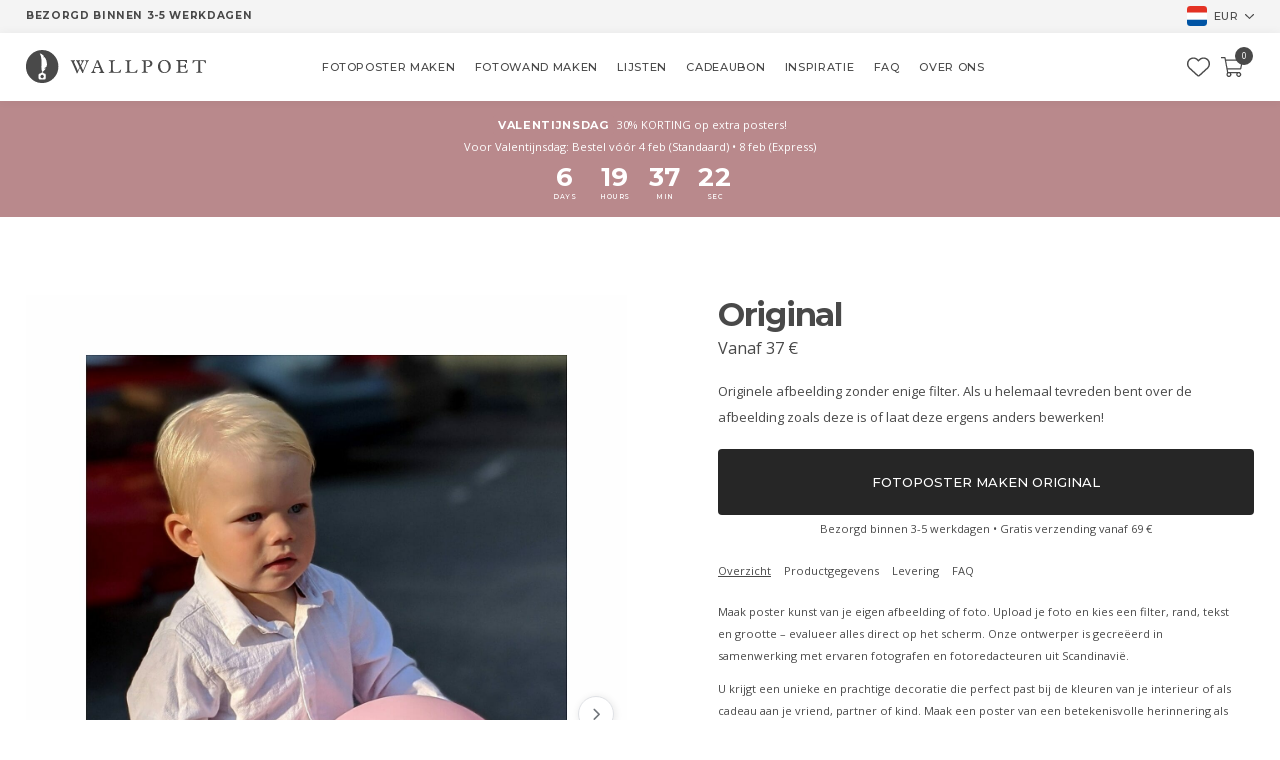

--- FILE ---
content_type: text/html; charset=utf-8
request_url: https://wallpoet.com/nl/product/original/
body_size: 23376
content:
<!DOCTYPE html><html lang="nl" translate="no"><head><meta charSet="utf-8"/><meta name="viewport" content="width=device-width"/><title>Original - Wallpoet</title><meta name="description" content="Originele afbeelding zonder enige filter. Als u helemaal tevreden bent over de afbeelding zoals deze is of laat deze ergens anders bewerken!"/><meta name="robots" content="index, follow, max-snippet:-1, max-image-preview:large, max-video-preview:-1"/><link rel="canonical" href="https://wallpoet.com/nl/product/original/"/><meta property="og:locale" content="nl_NL"/><meta property="og:type" content="article"/><meta property="og:title" content="Original - Wallpoet"/><meta property="og:description" content="Originele afbeelding zonder enige filter. Als u helemaal tevreden bent over de afbeelding zoals deze is of laat deze ergens anders bewerken!"/><meta property="og:url" content="https://wallpoet.com/nl/product/original/"/><meta property="og:site_name" content="Wallpoet"/><meta property="article:publisher" content="https://www.facebook.com/wallpoetcom"/><meta property="og:image" content="https://wallpoet.com/wp-content/uploads/birthday-party-malin-original.jpg"/><meta property="og:image:width" content="1440"/><meta property="og:image:height" content="1920"/><meta property="og:image:type" content="image/jpeg"/><meta name="twitter:card" content="summary_large_image"/><meta name="twitter:site" content="@wallpoetcom"/><script type="application/ld+json" class="yoast-schema-graph">{&quot;@context&quot;:&quot;https://schema.org&quot;,&quot;@graph&quot;:[{&quot;@type&quot;:&quot;WebPage&quot;,&quot;@id&quot;:&quot;https://wallpoet.com/nl/product/original/&quot;,&quot;url&quot;:&quot;https://wallpoet.com/nl/product/original/&quot;,&quot;name&quot;:&quot;Original - Wallpoet&quot;,&quot;isPartOf&quot;:{&quot;@id&quot;:&quot;https://wallpoet.com/nl/#website&quot;},&quot;primaryImageOfPage&quot;:{&quot;@id&quot;:&quot;https://wallpoet.com/nl/product/original/#primaryimage&quot;},&quot;image&quot;:{&quot;@id&quot;:&quot;https://wallpoet.com/nl/product/original/#primaryimage&quot;},&quot;thumbnailUrl&quot;:&quot;https://api.wallpoet.com/wp-content/uploads/birthday-party-malin-original.jpg&quot;,&quot;datePublished&quot;:&quot;2021-12-02T10:59:12+00:00&quot;,&quot;dateModified&quot;:&quot;2021-12-02T10:59:12+00:00&quot;,&quot;description&quot;:&quot;Originele afbeelding zonder enige filter. Als u helemaal tevreden bent over de afbeelding zoals deze is of laat deze ergens anders bewerken!&quot;,&quot;breadcrumb&quot;:{&quot;@id&quot;:&quot;https://wallpoet.com/nl/product/original/#breadcrumb&quot;},&quot;inLanguage&quot;:&quot;nl&quot;,&quot;potentialAction&quot;:[{&quot;@type&quot;:&quot;ReadAction&quot;,&quot;target&quot;:[&quot;https://wallpoet.com/nl/product/original/&quot;]}]},{&quot;@type&quot;:&quot;ImageObject&quot;,&quot;inLanguage&quot;:&quot;nl&quot;,&quot;@id&quot;:&quot;https://wallpoet.com/nl/product/original/#primaryimage&quot;,&quot;url&quot;:&quot;https://api.wallpoet.com/wp-content/uploads/birthday-party-malin-original.jpg&quot;,&quot;contentUrl&quot;:&quot;https://api.wallpoet.com/wp-content/uploads/birthday-party-malin-original.jpg&quot;,&quot;width&quot;:1440,&quot;height&quot;:1920,&quot;caption&quot;:&quot;Poster of boy with balloon with filter Original&quot;},{&quot;@type&quot;:&quot;BreadcrumbList&quot;,&quot;@id&quot;:&quot;https://wallpoet.com/nl/product/original/#breadcrumb&quot;,&quot;itemListElement&quot;:[{&quot;@type&quot;:&quot;ListItem&quot;,&quot;position&quot;:1,&quot;name&quot;:&quot;Home&quot;,&quot;item&quot;:&quot;https://wallpoet.com/nl/&quot;},{&quot;@type&quot;:&quot;ListItem&quot;,&quot;position&quot;:2,&quot;name&quot;:&quot;Products&quot;,&quot;item&quot;:&quot;https://wallpoet.com/nl/shop/&quot;},{&quot;@type&quot;:&quot;ListItem&quot;,&quot;position&quot;:3,&quot;name&quot;:&quot;Original&quot;}]},{&quot;@type&quot;:&quot;WebSite&quot;,&quot;@id&quot;:&quot;https://wallpoet.com/nl/#website&quot;,&quot;url&quot;:&quot;https://wallpoet.com/nl/&quot;,&quot;name&quot;:&quot;Wallpoet&quot;,&quot;description&quot;:&quot;Create custom photo art&quot;,&quot;publisher&quot;:{&quot;@id&quot;:&quot;https://wallpoet.com/nl/#organization&quot;},&quot;potentialAction&quot;:[{&quot;@type&quot;:&quot;SearchAction&quot;,&quot;target&quot;:{&quot;@type&quot;:&quot;EntryPoint&quot;,&quot;urlTemplate&quot;:&quot;https://wallpoet.com/nl/?s={search_term_string}&quot;},&quot;query-input&quot;:&quot;required name=search_term_string&quot;}],&quot;inLanguage&quot;:&quot;nl&quot;},{&quot;@type&quot;:&quot;Organization&quot;,&quot;@id&quot;:&quot;https://wallpoet.com/nl/#organization&quot;,&quot;name&quot;:&quot;Wallpoet AB&quot;,&quot;url&quot;:&quot;https://wallpoet.com/nl/&quot;,&quot;logo&quot;:{&quot;@type&quot;:&quot;ImageObject&quot;,&quot;inLanguage&quot;:&quot;nl&quot;,&quot;@id&quot;:&quot;https://wallpoet.com/nl/#/schema/logo/image/&quot;,&quot;url&quot;:&quot;&quot;,&quot;contentUrl&quot;:&quot;&quot;,&quot;caption&quot;:&quot;Wallpoet AB&quot;},&quot;image&quot;:{&quot;@id&quot;:&quot;https://wallpoet.com/nl/#/schema/logo/image/&quot;},&quot;sameAs&quot;:[&quot;https://www.facebook.com/wallpoetcom&quot;,&quot;https://x.com/wallpoetcom&quot;,&quot;https://www.instagram.com/wallpoet/&quot;,&quot;https://www.linkedin.com/company/wallpoet/&quot;,&quot;https://www.pinterest.com/wallpoetcom/&quot;,&quot;https://www.youtube.com/channel/UCJ2fH9tDQymFaoGLHSMfSPA&quot;]}]}</script><meta name="next-head-count" content="20"/><meta name="theme-color" content="#494949"/><meta name="color-scheme" content="light"/><meta name="google" content="notranslate"/><link rel="preload" href="/_next/static/media/851c14db057e20c2-s.p.woff2" as="font" type="font/woff2" crossorigin="anonymous" data-next-font="size-adjust"/><link rel="preload" href="/_next/static/media/e807dee2426166ad-s.p.woff2" as="font" type="font/woff2" crossorigin="anonymous" data-next-font="size-adjust"/><link rel="preload" href="/_next/static/media/904be59b21bd51cb-s.p.woff2" as="font" type="font/woff2" crossorigin="anonymous" data-next-font="size-adjust"/><link rel="preload" href="/_next/static/media/f8d4de55805a7e97-s.p.woff2" as="font" type="font/woff2" crossorigin="anonymous" data-next-font="size-adjust"/><link rel="preload" href="/_next/static/media/dc85a98dc0636a81-s.p.ttf" as="font" type="font/ttf" crossorigin="anonymous" data-next-font="size-adjust"/><link rel="preload" href="/_next/static/css/c3b0038de83bc26c.css" as="style"/><link rel="stylesheet" href="/_next/static/css/c3b0038de83bc26c.css" data-n-g=""/><noscript data-n-css=""></noscript><script defer="" nomodule="" src="/_next/static/chunks/polyfills-c67a75d1b6f99dc8.js"></script><script src="/_next/static/chunks/webpack-493fbfeee883ea3b.js" defer=""></script><script src="/_next/static/chunks/framework-fdf20b67f7acabe0.js" defer=""></script><script src="/_next/static/chunks/main-36dcd13bd96bb8d1.js" defer=""></script><script src="/_next/static/chunks/pages/_app-8142b2aa5e4d6d38.js" defer=""></script><script src="/_next/static/chunks/658-fa72d1e10f784407.js" defer=""></script><script src="/_next/static/chunks/pages/product/%5Bproduct%5D-a048132770c09533.js" defer=""></script><script src="/_next/static/DAShqkwu3edMZP0qtbUW8/_buildManifest.js" defer=""></script><script src="/_next/static/DAShqkwu3edMZP0qtbUW8/_ssgManifest.js" defer=""></script></head><body class="has-navbar-fixed-top"><noscript><iframe src="https://www.googletagmanager.com/ns.html?id=GTM-K8BV539"
            height="0" width="0" style="display:none;visibility:hidden"></iframe></noscript><script async="" type="text/javascript" src="https://static.klaviyo.com/onsite/js/klaviyo.js?company_id=YkPGgq"></script><div id="__next"><div id="wallpoet-app" class="__variable_198d5c __variable_6a4185 __variable_f76f9c __variable_2ff321"><div><div class="navbar-wrapper" style="top:0"><div class="navbar-banner"><div class="pre-header-notice"><div class="text heading-2 is-size-8">Gratis verzending vanaf 69 €</div></div><div class="language-switcher"><div class="dropdown is-right"><div class="dropdown-trigger"><button class="button" aria-haspopup="true" aria-controls="dropdown-menu4"><div class="flag" style="widht:20px;height:20px"><svg id="ae5c0301-753b-4e1e-afae-b4b59bc2c357" data-name="flag" xmlns="http://www.w3.org/2000/svg" viewBox="0 0 20 20"><defs><style>.ae34096e-fc52-4326-b606-5e1ae650b8c7{fill:#0054a4;}.a092c50f-a614-43df-af94-b980de4b8dcf{fill:#fff;}.baf47535-815a-4231-bf9d-468895ecaaa0{fill:#e43224;}</style></defs><g id="e61c5e8b-9c07-4121-8b0a-104b0e372140" data-name="nl"><path class="ae34096e-fc52-4326-b606-5e1ae650b8c7" d="M0,16.6323A3.3677,3.3677,0,0,0,3.3677,20H16.6323A3.3677,3.3677,0,0,0,20,16.6323V13.4375H0Z"/><rect class="a092c50f-a614-43df-af94-b980de4b8dcf" y="6.5625" width="20" height="6.875"/><path class="baf47535-815a-4231-bf9d-468895ecaaa0" d="M16.6323,0H3.3677A3.3677,3.3677,0,0,0,0,3.3677V6.5625H20V3.3677A3.3677,3.3677,0,0,0,16.6323,0Z"/></g></svg></div><div class="currency heading-3 is-size-7">EUR</div><span class="icon is-small"><svg id="b4a28ba8-8b69-45a8-b978-71a4b34fc810" data-name="Layer 1" xmlns="http://www.w3.org/2000/svg" viewBox="0 0 256.05 148.96" width="9"><path d="M119.5,326.9,3.5,209.1a12,12,0,0,1,0-17l7.1-7.1a12,12,0,0,1,17,0L128,287.3,228.4,185.1a12,12,0,0,1,17,0l7.1,7.1a12,12,0,0,1,0,17L136.5,327A12.1,12.1,0,0,1,119.5,326.9Z" transform="translate(0.02 -181.48)" style="fill:#494949"></path></svg></span></button></div><div class="dropdown-menu" id="dropdown-menu4" role="menu"><div class="dropdown-content"></div></div></div></div></div><nav class="navbar is-transparent navbar-padding" id="navbar-main" role="navigation" aria-label="main navigation"><div class="navbar-brand"><div class="navbar-lines"><a role="button" class="navbar-burger burger" aria-label="menu" aria-expanded="false" data-target="navbarBasicExample"><span aria-hidden="true"></span><span aria-hidden="true"></span><span aria-hidden="true"></span></a></div><a class="navbar-item navbar-logo" href="/nl/"><svg id="b06679fd-ae8b-4e00-a966-8398101dc2e4" data-name="logo" xmlns="http://www.w3.org/2000/svg" viewBox="0 0 487.9 87.9" width="180"><path d="M40.72,67.91a4.4,4.4,0,1,1,0,6.22A4.39,4.39,0,0,1,40.72,67.91ZM43.9.4a44,44,0,1,0,43.9,44A43.92,43.92,0,0,0,43.9.4ZM56.7,38.8a18.59,18.59,0,0,1-.4,3.3,13,13,0,0,1-.3,1.3c-.1.4-.2.7-.3,1.1a7.07,7.07,0,0,1-1.2,1.1c-.7.5-1.6,1.1-2.4,1.7-1.8,1.2-3.4,2.4-3.4,2.4l5-.3a23.24,23.24,0,0,1-6,7.1c-.9.7-1.7,1.2-2.3,1.6-.2,1-.3,1.9-.5,2.8H46a2.26,2.26,0,0,1,2.2,2h1.2a4.44,4.44,0,0,1,4.4,4.4v7.5a4.44,4.44,0,0,1-4.4,4.4H38.2a4.44,4.44,0,0,1-4.4-4.4V67.3a4.44,4.44,0,0,1,4.4-4.4h1.2a2.26,2.26,0,0,1,2.2-2h1.8c.2-1,.3-2,.5-3,0-.1-.1-.2-.2-.3a24.91,24.91,0,0,1-1.1-3.5,30.64,30.64,0,0,1-.9-6.5,35.22,35.22,0,0,1,0-4.6c0-.4.1-.9.1-1.3s.1-.8.1-1.2a14.08,14.08,0,0,0,.1-2.1c.1-1.6.1-3.3.1-5s-.1-3.5-.2-5.3a56.72,56.72,0,0,0-1.3-9.8,28.41,28.41,0,0,0-2.2-6.5c-.4-.7-.7-1.2-.9-1.6a3.61,3.61,0,0,0-.4-.5,8.15,8.15,0,0,1,1,.1,10.72,10.72,0,0,1,2.7.8,15.85,15.85,0,0,1,3.6,2.2A28.19,28.19,0,0,1,48,16.1c.4.4.3,1.6.1,2.6-.1.5-.3,1-.4,1.4a3.22,3.22,0,0,1-.2.6l3-1.5a38.64,38.64,0,0,1,4.7,9.3A32.12,32.12,0,0,1,56.7,38.8Zm83-4.5c-1.9-4.2-3.1-4.9-4.5-5V27.4h11.5v1.9c-2.3.6-2.8,2.5-1.8,4.6l3.1,6.3,2.9-5.7c.9-1.7,1-4.5-1.8-5.2V27.4h9v1.9c-2,.5-2.8,1.6-4.6,5.1l-4.4,8.2,4.3,8.7a36.83,36.83,0,0,1,1.5,3.5l7.6-17.6c1.9-4.3,1.5-7.4-2-7.9V27.4h10.1v1.9c-1.8.2-3,1.6-4.4,4.7L156.1,57.1a22.14,22.14,0,0,0-1.5,4.8h-2.3a8.89,8.89,0,0,0-1-2.9l-5.2-10.6-3.7,7.3c-.6,1.3-2.4,4.8-2.6,6.3h-2.6a26.66,26.66,0,0,0-2-5.5l-9.8-21.9c-1.7-3.8-2.1-4.6-4.3-5.2V27.5h11.8v1.9c-3.3.8-2.9,3.3-1.7,5.9l4,8.4c1,2.1,3.7,8.3,5.1,12l4.8-9.6Zm59.8,13.8H186.4l-1.8,4.7c-1.3,3.5-.1,6.5,3.7,6.7v1.9H176.9V59.5c2.6-.6,3.4-2,4.8-5.6l10-24.8-.8-1.6h5.3l12.3,28.7c1,2.3,1.9,3.3,3.8,3.3v1.9H198.4V59.5c4-.4,4.9-2.3,3.7-5.3Zm-6.7-16.2-5.3,13.5h10.9Zm37.3,2.4c0-3.3-1.1-5-5.6-5V27.4h16.4v1.9c-4.6,0-5.6,1.9-5.6,4.8V52.6c0,4.6,1.7,6.6,6.6,6.6h4.4c4.4,0,7.2-1.7,9.7-6.2h2.1L256,61.3H224.5V59.4c4.7-.3,5.6-1.4,5.6-5.7V34.3Zm44.5,0c0-3.3-1.1-5-5.6-5V27.4h16.4v1.9c-4.6,0-5.6,1.9-5.6,4.8V52.6c0,4.6,1.7,6.6,6.6,6.6h4.4c4.4,0,7.2-1.7,9.7-6.2h2.1l-2.1,8.3H269V59.4c4.7-.3,5.6-1.4,5.6-5.7Zm44.6-.5c0-3-1.6-4.5-5.1-4.5V27.4h17.4c6.6,0,11.2,3.6,11.2,9,0,5.8-4.9,9.6-12.4,9.6-2.2,0-3.5-.5-3.5-1.4,0-1.4,1.9-1,2.6-1,4.4,0,7.3-2.7,7.3-6.6,0-3.6-1.3-7.5-8.1-7.5h-4.2V54.2c0,3.7,1.3,5.2,5.7,5.2v1.9h-16V59.4c4.2,0,5.1-1.9,5.1-5.2Zm56-7c10,0,17.5,7.5,17.5,17.7,0,9.8-7.9,17.4-18.3,17.4A16.66,16.66,0,0,1,357.6,45C357.6,32.9,366.5,26.8,375.2,26.8Zm.7,33c6.5,0,10.8-5.4,10.8-13.4,0-8.6-4.1-17.4-12.4-17.4-6,0-10.7,4.6-10.7,13.4C363.6,51.4,367.9,59.8,375.9,59.8Zm60.8,1.5H407.5V59.4c3.8,0,5.3-1.4,5.3-5.1v-20c0-3.3-1.3-5.1-5.3-5.1V27.3h28.7V35h-1.8c-1.8-4.5-4.3-5.4-8.4-5.4h-7.9v13h6.7c4.7,0,6.4-1.2,6.7-4.8h2v12h-2c-.6-3.8-2.3-5.1-6.6-5.1h-6.8v8.2c0,4.8,1.3,6.3,5.8,6.3h2.5c5.5,0,8-1.5,10.3-6.2h2.2Zm30.4-31.7h-5.4c-4.4,0-5.8.9-8.5,5.9h-1.7l.5-8h35.4l.5,8h-1.7c-2.9-5-4.2-5.9-8.5-5.9h-5.4v25c0,3.1,1.2,4.8,5.4,4.8v1.9H461.8V59.4c4.1,0,5.4-1.6,5.4-5.1V29.6Z" transform="translate(0 -0.4)" style="fill:#494949"></path></svg></a><div class="navbar-icons is-flex"><a href="/nl/favorites/" class="navbar-item is-hidden-desktop nav-icon library-icon library-mobile"><svg id="uuid-e6a1b83c-042e-48cd-9289-fcf1bf43ae01" xmlns="http://www.w3.org/2000/svg" viewBox="0 0 512 437.85" width="22.5" height="20"><path d="M255.1,53.85l12-11.98C300.6,9.22,347-5.64,392.6,1.95c68.9,11.48,119.4,71.1,119.4,141v5.8c0,41.5-17.2,81.2-47.6,109.5l-180.7,168.7c-7.5,7-17.4,10.9-27.7,10.9s-20.2-3.9-27.7-10.9L47.59,258.25C17.23,229.95,0,190.25,0,148.75v-5.8C0,73.05,50.52,13.43,119.4,1.95c44.7-7.59,92,7.27,124.6,39.92l11.1,11.98Zm0,45.3l-33.7-34.7c-25.3-25.29-61.4-36.83-96.7-30.94-53.49,8.92-93.6,55.24-93.6,109.44v5.8c0,32.7,14.45,63.8,38.32,86.1l180.68,168.7c1.6,1.5,3.7,2.3,5,2.3,3.1,0,5.2-.8,6.8-2.3l180.7-168.7c23.8-22.3,37.4-53.4,37.4-86.1v-5.8c0-54.2-39.2-100.52-92.7-109.44-36.2-5.89-71.4,5.65-96.7,30.94l-35.5,34.7Z" style="fill:#494949"></path></svg></a><a rel="nofollow" aria-label="Checkout" href="" class="navbar-item is-hidden-desktop cart-icon nav-icon cart-mobile"><svg id="ad83ad4a-f39a-460c-b381-8d6ea1e30d6a" data-name="cart" xmlns="http://www.w3.org/2000/svg" viewBox="0 0 576 512" width="22.5" height="20"><path d="M552,64H129.28L121,19.58A24,24,0,0,0,97.36,0H12A12,12,0,0,0,0,12v8A12,12,0,0,0,12,32H90.72l69.93,373A64,64,0,1,0,263.42,416H408.58a64,64,0,1,0,100-13.87A24,24,0,0,0,485.33,384h-296l-12-64H508.66a24,24,0,0,0,23.5-19.11l43.33-208A24,24,0,0,0,552,64ZM240,448a32,32,0,1,1-32-32A32,32,0,0,1,240,448Zm224,32a32,32,0,1,1,32-32A32,32,0,0,1,464,480Zm38.16-192H171.28l-36-192H542.16Z" style="fill:#494949"></path></svg><span class="amount">0</span></a></div></div><div class="navbar-menu"><div class="navbar-start"><a class="navbar-item" href="/nl/create/"><span class="heading-3 is-size-7">Fotoposter maken</span></a><a class="navbar-item" href="/nl/create-gw/"><span class="heading-3 is-size-7">Fotowand maken</span></a><a class="navbar-item" href="/nl/category/frames/"><span class="heading-3 is-size-7">Lijsten</span></a><a class="navbar-item" href="/nl/product/gift-card/"><span class="heading-3 is-size-7">Cadeaubon</span></a><a class="navbar-item" href="/nl/inspiration/"><span class="heading-3 is-size-7">Inspiratie</span></a><a class="navbar-item" href="/nl/faq/"><span class="heading-3 is-size-7">FAQ</span></a><a class="navbar-item" href="/nl/about-us/"><span class="heading-3 is-size-7">Over ons</span></a><div class="navbar-item is-hidden-desktop navbar-mobile-end"><a href="mailto:care@wallpoet.com"><span class="icon is-large has-text-primary"><svg id="a08cec07-520c-46a7-92d1-6ec8af06e365" data-name="envelope" xmlns="http://www.w3.org/2000/svg" viewBox="0 0 512 384" width="18"><path d="M464,64H48A48,48,0,0,0,0,112V400a48,48,0,0,0,48,48H464a48,48,0,0,0,48-48V112A48,48,0,0,0,464,64ZM48,96H464a16,16,0,0,1,16,16v41.4c-21.9,18.5-53.2,44-150.6,121.3-16.9,13.4-50.2,45.7-73.4,45.3-23.2.4-56.6-31.9-73.4-45.3C85.2,197.4,53.9,171.9,32,153.4V112A16,16,0,0,1,48,96ZM464,416H48a16,16,0,0,1-16-16V195c22.8,18.7,58.8,47.6,130.7,104.7,20.5,16.4,56.7,52.5,93.3,52.3,36.4.3,72.3-35.5,93.3-52.3,71.9-57.1,107.9-86,130.7-104.7V400A16,16,0,0,1,464,416Z" transform="translate(0 -64)" style="fill:#494949"></path></svg></span></a></div></div><div class="navbar-end"><a href="/nl/favorites/" class="is-hidden-mobile nav-icon library-icon library-desktop"><svg id="uuid-e6a1b83c-042e-48cd-9289-fcf1bf43ae01" xmlns="http://www.w3.org/2000/svg" viewBox="0 0 512 437.85" width="22.5" height="20"><path d="M255.1,53.85l12-11.98C300.6,9.22,347-5.64,392.6,1.95c68.9,11.48,119.4,71.1,119.4,141v5.8c0,41.5-17.2,81.2-47.6,109.5l-180.7,168.7c-7.5,7-17.4,10.9-27.7,10.9s-20.2-3.9-27.7-10.9L47.59,258.25C17.23,229.95,0,190.25,0,148.75v-5.8C0,73.05,50.52,13.43,119.4,1.95c44.7-7.59,92,7.27,124.6,39.92l11.1,11.98Zm0,45.3l-33.7-34.7c-25.3-25.29-61.4-36.83-96.7-30.94-53.49,8.92-93.6,55.24-93.6,109.44v5.8c0,32.7,14.45,63.8,38.32,86.1l180.68,168.7c1.6,1.5,3.7,2.3,5,2.3,3.1,0,5.2-.8,6.8-2.3l180.7-168.7c23.8-22.3,37.4-53.4,37.4-86.1v-5.8c0-54.2-39.2-100.52-92.7-109.44-36.2-5.89-71.4,5.65-96.7,30.94l-35.5,34.7Z" style="fill:#494949"></path></svg></a><a rel="nofollow" aria-label="Checkout" href="" class="is-hidden-mobile cart-icon nav-icon cart-desktop"><svg id="ad83ad4a-f39a-460c-b381-8d6ea1e30d6a" data-name="cart" xmlns="http://www.w3.org/2000/svg" viewBox="0 0 576 512" width="22.5" height="20"><path d="M552,64H129.28L121,19.58A24,24,0,0,0,97.36,0H12A12,12,0,0,0,0,12v8A12,12,0,0,0,12,32H90.72l69.93,373A64,64,0,1,0,263.42,416H408.58a64,64,0,1,0,100-13.87A24,24,0,0,0,485.33,384h-296l-12-64H508.66a24,24,0,0,0,23.5-19.11l43.33-208A24,24,0,0,0,552,64ZM240,448a32,32,0,1,1-32-32A32,32,0,0,1,240,448Zm224,32a32,32,0,1,1,32-32A32,32,0,0,1,464,480Zm38.16-192H171.28l-36-192H542.16Z" style="fill:#494949"></path></svg><span class="amount">0</span></a></div></div></nav></div><div class="banners"><div class="banner-wrapper" style="background-color:#b9898c"><div class="banner-content"><p class="is-size-7 has-text-centered"><i class="banner-emoji"></i><span class="banner-border mr-1 heading-2" style="background-color:#b9898c;color:#ffffff">Valentijnsdag</span><span class="banner-text" style="color:#ffffff">30% KORTING op extra posters!</span></p></div></div><div class="banner-wrapper banner-2" style="background-color:#b9898c"><div class="banner-content"><div class="is-size-7 has-text-centered" style="color:#ffffff"></div></div></div></div><main class="main"><div class="page-product has-background-white"><section class="section-product-details section-lg"><div class="columns m-0"><div class="column is-half product-gallery"></div><div class="column is-half product-content"><h1 class="title heading-1 is-2">Original</h1><h3 class="subtitle is-5">Vanaf 37 €</strong></h3><p class="short-description">Originele afbeelding zonder enige filter. Als u helemaal tevreden bent over de afbeelding zoals deze is of laat deze ergens anders bewerken!</p><div class="cta-wrapper mt-5 mb-5"><a href="/nl/create/"><button class="button cta-button is-dark is-big is-fullwidth">Fotoposter maken Original</button></a><p class="cta-subtitle is-size-7 mt-1 has-text-centered">Bezorgd binnen 3-5 werkdagen • Gratis verzending vanaf 69 €</p></div></div></div></section><section class="section-products section-lg"><div class="intro has-text-centered "><h2 class="title is-2 heading-1">Misschien wil je ook</h2></div><div class="product-wrapper"><div class="products product-slider"><div class="slider"><div class="swiper"><div class="swiper-wrapper"><div class="swiper-slide"><div class="product mt-4 type-product"><div class="product-image new-ribbon" data-badge="Nieuw"><a class="is-flex is-overflow-visible" href="/nl/create/"><img alt="" loading="lazy" width="1440" height="1920" decoding="async" data-nimg="1" class="product  product-shadow is-active" style="color:transparent" sizes="https://api.wallpoet.com/wp-content/uploads/golden-product-image-1-225x300.jpg 225w, https://api.wallpoet.com/wp-content/uploads/golden-product-image-1-768x1024.jpg 768w, https://api.wallpoet.com/wp-content/uploads/golden-product-image-1-1152x1536.jpg 1152w, https://api.wallpoet.com/wp-content/uploads/golden-product-image-1-300x400.jpg 300w, https://api.wallpoet.com/wp-content/uploads/golden-product-image-1-600x800.jpg 600w, https://api.wallpoet.com/wp-content/uploads/golden-product-image-1.jpg 1440w" srcSet="https://api.wallpoet.com/wp-content/uploads/golden-product-image-1.jpg 16w, https://api.wallpoet.com/wp-content/uploads/golden-product-image-1.jpg 32w, https://api.wallpoet.com/wp-content/uploads/golden-product-image-1.jpg 48w, https://api.wallpoet.com/wp-content/uploads/golden-product-image-1.jpg 64w, https://api.wallpoet.com/wp-content/uploads/golden-product-image-1.jpg 96w, https://api.wallpoet.com/wp-content/uploads/golden-product-image-1.jpg 128w, https://api.wallpoet.com/wp-content/uploads/golden-product-image-1.jpg 256w, https://api.wallpoet.com/wp-content/uploads/golden-product-image-1.jpg 384w, https://api.wallpoet.com/wp-content/uploads/golden-product-image-1.jpg 640w, https://api.wallpoet.com/wp-content/uploads/golden-product-image-1.jpg 750w, https://api.wallpoet.com/wp-content/uploads/golden-product-image-1.jpg 828w, https://api.wallpoet.com/wp-content/uploads/golden-product-image-1.jpg 1080w, https://api.wallpoet.com/wp-content/uploads/golden-product-image-1.jpg 1200w, https://api.wallpoet.com/wp-content/uploads/golden-product-image-1.jpg 1920w, https://api.wallpoet.com/wp-content/uploads/golden-product-image-1.jpg 2048w, https://api.wallpoet.com/wp-content/uploads/golden-product-image-1.jpg 3840w" src="https://api.wallpoet.com/wp-content/uploads/golden-product-image-1.jpg"/></a><div class="info has-text-left mt-3"><a href="/nl/product/golden/"><div class="top is-flex is-flex-direction-column"><div class="name"><div class="is-size-7"><p><span class="heading-3 regular-price">Golden</span><br/><span class="heading-2 has-text-weight-bold">Vanaf <span class="regular-price">37 €</span></span></p></div></div></div></a><p class="has-text-grey-light has-text-left description is-size-7 mb-2">5 maten beschikbaar:</p><div class="tags"><span class="tag is-small">21x30</span><span class="tag is-small">30x40</span><span class="tag is-small">40x50</span><span class="tag is-small">50x70</span><span class="tag is-small">70x100</span></div></div></div></div></div><div class="swiper-slide"><div class="product mt-4 type-product"><div class="product-image"><a class="is-flex is-overflow-visible" href="/nl/create/"><img alt="" loading="lazy" width="1500" height="2000" decoding="async" data-nimg="1" class="product  product-shadow is-active" style="color:transparent" sizes="https://api.wallpoet.com/wp-content/uploads/eternity-wedding-30x40-1-225x300.jpg 225w, https://api.wallpoet.com/wp-content/uploads/eternity-wedding-30x40-1-768x1024.jpg 768w, https://api.wallpoet.com/wp-content/uploads/eternity-wedding-30x40-1-1152x1536.jpg 1152w, https://api.wallpoet.com/wp-content/uploads/eternity-wedding-30x40-1-300x400.jpg 300w, https://api.wallpoet.com/wp-content/uploads/eternity-wedding-30x40-1-600x800.jpg 600w, https://api.wallpoet.com/wp-content/uploads/eternity-wedding-30x40-1.jpg 1500w" srcSet="https://api.wallpoet.com/wp-content/uploads/eternity-wedding-30x40-1.jpg 16w, https://api.wallpoet.com/wp-content/uploads/eternity-wedding-30x40-1.jpg 32w, https://api.wallpoet.com/wp-content/uploads/eternity-wedding-30x40-1.jpg 48w, https://api.wallpoet.com/wp-content/uploads/eternity-wedding-30x40-1.jpg 64w, https://api.wallpoet.com/wp-content/uploads/eternity-wedding-30x40-1.jpg 96w, https://api.wallpoet.com/wp-content/uploads/eternity-wedding-30x40-1.jpg 128w, https://api.wallpoet.com/wp-content/uploads/eternity-wedding-30x40-1.jpg 256w, https://api.wallpoet.com/wp-content/uploads/eternity-wedding-30x40-1.jpg 384w, https://api.wallpoet.com/wp-content/uploads/eternity-wedding-30x40-1.jpg 640w, https://api.wallpoet.com/wp-content/uploads/eternity-wedding-30x40-1.jpg 750w, https://api.wallpoet.com/wp-content/uploads/eternity-wedding-30x40-1.jpg 828w, https://api.wallpoet.com/wp-content/uploads/eternity-wedding-30x40-1.jpg 1080w, https://api.wallpoet.com/wp-content/uploads/eternity-wedding-30x40-1.jpg 1200w, https://api.wallpoet.com/wp-content/uploads/eternity-wedding-30x40-1.jpg 1920w, https://api.wallpoet.com/wp-content/uploads/eternity-wedding-30x40-1.jpg 2048w, https://api.wallpoet.com/wp-content/uploads/eternity-wedding-30x40-1.jpg 3840w" src="https://api.wallpoet.com/wp-content/uploads/eternity-wedding-30x40-1.jpg"/></a><div class="info has-text-left mt-3"><a href="/nl/product/eternity/"><div class="top is-flex is-flex-direction-column"><div class="name"><div class="is-size-7"><p><span class="heading-3 regular-price">Eternity</span><br/><span class="heading-2 has-text-weight-bold">Vanaf <span class="regular-price">37 €</span></span></p></div></div></div></a><p class="has-text-grey-light has-text-left description is-size-7 mb-2">5 maten beschikbaar:</p><div class="tags"><span class="tag is-small">21x30</span><span class="tag is-small">30x40</span><span class="tag is-small">40x50</span><span class="tag is-small">50x70</span><span class="tag is-small">70x100</span></div></div></div></div></div><div class="swiper-slide"><div class="product mt-4 type-product"><div class="product-image"><a class="is-flex is-overflow-visible" href="/nl/create/"><img alt="" loading="lazy" width="1440" height="1920" decoding="async" data-nimg="1" class="product  product-shadow is-active" style="color:transparent" sizes="https://api.wallpoet.com/wp-content/uploads/spain-holiday-pine-225x300.jpg 225w, https://api.wallpoet.com/wp-content/uploads/spain-holiday-pine-300x400.jpg 300w, https://api.wallpoet.com/wp-content/uploads/spain-holiday-pine-600x800.jpg 600w, https://api.wallpoet.com/wp-content/uploads/spain-holiday-pine-768x1024.jpg 768w, https://api.wallpoet.com/wp-content/uploads/spain-holiday-pine-1152x1536.jpg 1152w, https://api.wallpoet.com/wp-content/uploads/spain-holiday-pine.jpg 1440w" srcSet="https://api.wallpoet.com/wp-content/uploads/spain-holiday-pine.jpg 16w, https://api.wallpoet.com/wp-content/uploads/spain-holiday-pine.jpg 32w, https://api.wallpoet.com/wp-content/uploads/spain-holiday-pine.jpg 48w, https://api.wallpoet.com/wp-content/uploads/spain-holiday-pine.jpg 64w, https://api.wallpoet.com/wp-content/uploads/spain-holiday-pine.jpg 96w, https://api.wallpoet.com/wp-content/uploads/spain-holiday-pine.jpg 128w, https://api.wallpoet.com/wp-content/uploads/spain-holiday-pine.jpg 256w, https://api.wallpoet.com/wp-content/uploads/spain-holiday-pine.jpg 384w, https://api.wallpoet.com/wp-content/uploads/spain-holiday-pine.jpg 640w, https://api.wallpoet.com/wp-content/uploads/spain-holiday-pine.jpg 750w, https://api.wallpoet.com/wp-content/uploads/spain-holiday-pine.jpg 828w, https://api.wallpoet.com/wp-content/uploads/spain-holiday-pine.jpg 1080w, https://api.wallpoet.com/wp-content/uploads/spain-holiday-pine.jpg 1200w, https://api.wallpoet.com/wp-content/uploads/spain-holiday-pine.jpg 1920w, https://api.wallpoet.com/wp-content/uploads/spain-holiday-pine.jpg 2048w, https://api.wallpoet.com/wp-content/uploads/spain-holiday-pine.jpg 3840w" src="https://api.wallpoet.com/wp-content/uploads/spain-holiday-pine.jpg"/></a><div class="info has-text-left mt-3"><a href="/nl/product/pine/"><div class="top is-flex is-flex-direction-column"><div class="name"><div class="is-size-7"><p><span class="heading-3 regular-price">Pine</span><br/><span class="heading-2 has-text-weight-bold">Vanaf <span class="regular-price">37 €</span></span></p></div></div></div></a><p class="has-text-grey-light has-text-left description is-size-7 mb-2">5 maten beschikbaar:</p><div class="tags"><span class="tag is-small">21x30</span><span class="tag is-small">30x40</span><span class="tag is-small">40x50</span><span class="tag is-small">50x70</span><span class="tag is-small">70x100</span></div></div></div></div></div><div class="swiper-slide"><div class="product mt-4 type-product"><div class="product-image"><a class="is-flex is-overflow-visible" href="/nl/create/"><img alt="" loading="lazy" width="1440" height="1920" decoding="async" data-nimg="1" class="product  product-shadow is-active" style="color:transparent" sizes="https://api.wallpoet.com/wp-content/uploads/amalfi-coast-memories-coral-225x300.jpg 225w, https://api.wallpoet.com/wp-content/uploads/amalfi-coast-memories-coral-300x400.jpg 300w, https://api.wallpoet.com/wp-content/uploads/amalfi-coast-memories-coral-600x800.jpg 600w, https://api.wallpoet.com/wp-content/uploads/amalfi-coast-memories-coral-768x1024.jpg 768w, https://api.wallpoet.com/wp-content/uploads/amalfi-coast-memories-coral-1152x1536.jpg 1152w, https://api.wallpoet.com/wp-content/uploads/amalfi-coast-memories-coral.jpg 1440w" srcSet="https://api.wallpoet.com/wp-content/uploads/amalfi-coast-memories-coral.jpg 16w, https://api.wallpoet.com/wp-content/uploads/amalfi-coast-memories-coral.jpg 32w, https://api.wallpoet.com/wp-content/uploads/amalfi-coast-memories-coral.jpg 48w, https://api.wallpoet.com/wp-content/uploads/amalfi-coast-memories-coral.jpg 64w, https://api.wallpoet.com/wp-content/uploads/amalfi-coast-memories-coral.jpg 96w, https://api.wallpoet.com/wp-content/uploads/amalfi-coast-memories-coral.jpg 128w, https://api.wallpoet.com/wp-content/uploads/amalfi-coast-memories-coral.jpg 256w, https://api.wallpoet.com/wp-content/uploads/amalfi-coast-memories-coral.jpg 384w, https://api.wallpoet.com/wp-content/uploads/amalfi-coast-memories-coral.jpg 640w, https://api.wallpoet.com/wp-content/uploads/amalfi-coast-memories-coral.jpg 750w, https://api.wallpoet.com/wp-content/uploads/amalfi-coast-memories-coral.jpg 828w, https://api.wallpoet.com/wp-content/uploads/amalfi-coast-memories-coral.jpg 1080w, https://api.wallpoet.com/wp-content/uploads/amalfi-coast-memories-coral.jpg 1200w, https://api.wallpoet.com/wp-content/uploads/amalfi-coast-memories-coral.jpg 1920w, https://api.wallpoet.com/wp-content/uploads/amalfi-coast-memories-coral.jpg 2048w, https://api.wallpoet.com/wp-content/uploads/amalfi-coast-memories-coral.jpg 3840w" src="https://api.wallpoet.com/wp-content/uploads/amalfi-coast-memories-coral.jpg"/></a><div class="info has-text-left mt-3"><a href="/nl/product/coral/"><div class="top is-flex is-flex-direction-column"><div class="name"><div class="is-size-7"><p><span class="heading-3 regular-price">Coral</span><br/><span class="heading-2 has-text-weight-bold">Vanaf <span class="regular-price">37 €</span></span></p></div></div></div></a><p class="has-text-grey-light has-text-left description is-size-7 mb-2">5 maten beschikbaar:</p><div class="tags"><span class="tag is-small">21x30</span><span class="tag is-small">30x40</span><span class="tag is-small">40x50</span><span class="tag is-small">50x70</span><span class="tag is-small">70x100</span></div></div></div></div></div><div class="swiper-slide"><div class="product mt-4 type-product"><div class="product-image"><a class="is-flex is-overflow-visible" href="/nl/create/"><img alt="" loading="lazy" width="1440" height="1920" decoding="async" data-nimg="1" class="product  product-shadow is-active" style="color:transparent" sizes="https://api.wallpoet.com/wp-content/uploads/eternity-you-mocca-225x300.jpg 225w, https://api.wallpoet.com/wp-content/uploads/eternity-you-mocca-300x400.jpg 300w, https://api.wallpoet.com/wp-content/uploads/eternity-you-mocca-600x800.jpg 600w, https://api.wallpoet.com/wp-content/uploads/eternity-you-mocca-768x1024.jpg 768w, https://api.wallpoet.com/wp-content/uploads/eternity-you-mocca-1152x1536.jpg 1152w, https://api.wallpoet.com/wp-content/uploads/eternity-you-mocca.jpg 1440w" srcSet="https://api.wallpoet.com/wp-content/uploads/eternity-you-mocca.jpg 16w, https://api.wallpoet.com/wp-content/uploads/eternity-you-mocca.jpg 32w, https://api.wallpoet.com/wp-content/uploads/eternity-you-mocca.jpg 48w, https://api.wallpoet.com/wp-content/uploads/eternity-you-mocca.jpg 64w, https://api.wallpoet.com/wp-content/uploads/eternity-you-mocca.jpg 96w, https://api.wallpoet.com/wp-content/uploads/eternity-you-mocca.jpg 128w, https://api.wallpoet.com/wp-content/uploads/eternity-you-mocca.jpg 256w, https://api.wallpoet.com/wp-content/uploads/eternity-you-mocca.jpg 384w, https://api.wallpoet.com/wp-content/uploads/eternity-you-mocca.jpg 640w, https://api.wallpoet.com/wp-content/uploads/eternity-you-mocca.jpg 750w, https://api.wallpoet.com/wp-content/uploads/eternity-you-mocca.jpg 828w, https://api.wallpoet.com/wp-content/uploads/eternity-you-mocca.jpg 1080w, https://api.wallpoet.com/wp-content/uploads/eternity-you-mocca.jpg 1200w, https://api.wallpoet.com/wp-content/uploads/eternity-you-mocca.jpg 1920w, https://api.wallpoet.com/wp-content/uploads/eternity-you-mocca.jpg 2048w, https://api.wallpoet.com/wp-content/uploads/eternity-you-mocca.jpg 3840w" src="https://api.wallpoet.com/wp-content/uploads/eternity-you-mocca.jpg"/></a><div class="info has-text-left mt-3"><a href="/nl/product/mocca/"><div class="top is-flex is-flex-direction-column"><div class="name"><div class="is-size-7"><p><span class="heading-3 regular-price">Mocca</span><br/><span class="heading-2 has-text-weight-bold">Vanaf <span class="regular-price">37 €</span></span></p></div></div></div></a><p class="has-text-grey-light has-text-left description is-size-7 mb-2">5 maten beschikbaar:</p><div class="tags"><span class="tag is-small">21x30</span><span class="tag is-small">30x40</span><span class="tag is-small">40x50</span><span class="tag is-small">50x70</span><span class="tag is-small">70x100</span></div></div></div></div></div><div class="swiper-slide"><div class="product mt-4 type-product"><div class="product-image"><a class="is-flex is-overflow-visible" href="/nl/create/"><img alt="" loading="lazy" width="1440" height="1920" decoding="async" data-nimg="1" class="product  product-shadow is-active" style="color:transparent" sizes="https://api.wallpoet.com/wp-content/uploads/teamwork-2-brooklyn-225x300.jpg 225w, https://api.wallpoet.com/wp-content/uploads/teamwork-2-brooklyn-300x400.jpg 300w, https://api.wallpoet.com/wp-content/uploads/teamwork-2-brooklyn-600x800.jpg 600w, https://api.wallpoet.com/wp-content/uploads/teamwork-2-brooklyn-768x1024.jpg 768w, https://api.wallpoet.com/wp-content/uploads/teamwork-2-brooklyn-1152x1536.jpg 1152w, https://api.wallpoet.com/wp-content/uploads/teamwork-2-brooklyn.jpg 1440w" srcSet="https://api.wallpoet.com/wp-content/uploads/teamwork-2-brooklyn.jpg 16w, https://api.wallpoet.com/wp-content/uploads/teamwork-2-brooklyn.jpg 32w, https://api.wallpoet.com/wp-content/uploads/teamwork-2-brooklyn.jpg 48w, https://api.wallpoet.com/wp-content/uploads/teamwork-2-brooklyn.jpg 64w, https://api.wallpoet.com/wp-content/uploads/teamwork-2-brooklyn.jpg 96w, https://api.wallpoet.com/wp-content/uploads/teamwork-2-brooklyn.jpg 128w, https://api.wallpoet.com/wp-content/uploads/teamwork-2-brooklyn.jpg 256w, https://api.wallpoet.com/wp-content/uploads/teamwork-2-brooklyn.jpg 384w, https://api.wallpoet.com/wp-content/uploads/teamwork-2-brooklyn.jpg 640w, https://api.wallpoet.com/wp-content/uploads/teamwork-2-brooklyn.jpg 750w, https://api.wallpoet.com/wp-content/uploads/teamwork-2-brooklyn.jpg 828w, https://api.wallpoet.com/wp-content/uploads/teamwork-2-brooklyn.jpg 1080w, https://api.wallpoet.com/wp-content/uploads/teamwork-2-brooklyn.jpg 1200w, https://api.wallpoet.com/wp-content/uploads/teamwork-2-brooklyn.jpg 1920w, https://api.wallpoet.com/wp-content/uploads/teamwork-2-brooklyn.jpg 2048w, https://api.wallpoet.com/wp-content/uploads/teamwork-2-brooklyn.jpg 3840w" src="https://api.wallpoet.com/wp-content/uploads/teamwork-2-brooklyn.jpg"/></a><div class="info has-text-left mt-3"><a href="/nl/product/brooklyn/"><div class="top is-flex is-flex-direction-column"><div class="name"><div class="is-size-7"><p><span class="heading-3 regular-price">Brooklyn</span><br/><span class="heading-2 has-text-weight-bold">Vanaf <span class="regular-price">37 €</span></span></p></div></div></div></a><p class="has-text-grey-light has-text-left description is-size-7 mb-2">5 maten beschikbaar:</p><div class="tags"><span class="tag is-small">21x30</span><span class="tag is-small">30x40</span><span class="tag is-small">40x50</span><span class="tag is-small">50x70</span><span class="tag is-small">70x100</span></div></div></div></div></div><div class="swiper-slide"><div class="product mt-4 type-product"><div class="product-image"><a class="is-flex is-overflow-visible" href="/nl/create/"><img alt="" loading="lazy" width="1440" height="1920" decoding="async" data-nimg="1" class="product  product-shadow is-active" style="color:transparent" sizes="https://api.wallpoet.com/wp-content/uploads/bffs-sunshine-mist-225x300.jpg 225w, https://api.wallpoet.com/wp-content/uploads/bffs-sunshine-mist-300x400.jpg 300w, https://api.wallpoet.com/wp-content/uploads/bffs-sunshine-mist-600x800.jpg 600w, https://api.wallpoet.com/wp-content/uploads/bffs-sunshine-mist-768x1024.jpg 768w, https://api.wallpoet.com/wp-content/uploads/bffs-sunshine-mist-1152x1536.jpg 1152w, https://api.wallpoet.com/wp-content/uploads/bffs-sunshine-mist.jpg 1440w" srcSet="https://api.wallpoet.com/wp-content/uploads/bffs-sunshine-mist.jpg 16w, https://api.wallpoet.com/wp-content/uploads/bffs-sunshine-mist.jpg 32w, https://api.wallpoet.com/wp-content/uploads/bffs-sunshine-mist.jpg 48w, https://api.wallpoet.com/wp-content/uploads/bffs-sunshine-mist.jpg 64w, https://api.wallpoet.com/wp-content/uploads/bffs-sunshine-mist.jpg 96w, https://api.wallpoet.com/wp-content/uploads/bffs-sunshine-mist.jpg 128w, https://api.wallpoet.com/wp-content/uploads/bffs-sunshine-mist.jpg 256w, https://api.wallpoet.com/wp-content/uploads/bffs-sunshine-mist.jpg 384w, https://api.wallpoet.com/wp-content/uploads/bffs-sunshine-mist.jpg 640w, https://api.wallpoet.com/wp-content/uploads/bffs-sunshine-mist.jpg 750w, https://api.wallpoet.com/wp-content/uploads/bffs-sunshine-mist.jpg 828w, https://api.wallpoet.com/wp-content/uploads/bffs-sunshine-mist.jpg 1080w, https://api.wallpoet.com/wp-content/uploads/bffs-sunshine-mist.jpg 1200w, https://api.wallpoet.com/wp-content/uploads/bffs-sunshine-mist.jpg 1920w, https://api.wallpoet.com/wp-content/uploads/bffs-sunshine-mist.jpg 2048w, https://api.wallpoet.com/wp-content/uploads/bffs-sunshine-mist.jpg 3840w" src="https://api.wallpoet.com/wp-content/uploads/bffs-sunshine-mist.jpg"/></a><div class="info has-text-left mt-3"><a href="/nl/product/mist/"><div class="top is-flex is-flex-direction-column"><div class="name"><div class="is-size-7"><p><span class="heading-3 regular-price">Mist</span><br/><span class="heading-2 has-text-weight-bold">Vanaf <span class="regular-price">37 €</span></span></p></div></div></div></a><p class="has-text-grey-light has-text-left description is-size-7 mb-2">5 maten beschikbaar:</p><div class="tags"><span class="tag is-small">21x30</span><span class="tag is-small">30x40</span><span class="tag is-small">40x50</span><span class="tag is-small">50x70</span><span class="tag is-small">70x100</span></div></div></div></div></div><div class="swiper-slide"><div class="product mt-4 type-product"><div class="product-image"><a class="is-flex is-overflow-visible" href="/nl/create/"><img alt="" loading="lazy" width="1440" height="1920" decoding="async" data-nimg="1" class="product  product-shadow is-active" style="color:transparent" sizes="https://api.wallpoet.com/wp-content/uploads/summer-best-of-times-225x300.jpg 225w, https://api.wallpoet.com/wp-content/uploads/summer-best-of-times-300x400.jpg 300w, https://api.wallpoet.com/wp-content/uploads/summer-best-of-times-600x800.jpg 600w, https://api.wallpoet.com/wp-content/uploads/summer-best-of-times-768x1024.jpg 768w, https://api.wallpoet.com/wp-content/uploads/summer-best-of-times-1152x1536.jpg 1152w, https://api.wallpoet.com/wp-content/uploads/summer-best-of-times.jpg 1440w" srcSet="https://api.wallpoet.com/wp-content/uploads/summer-best-of-times.jpg 16w, https://api.wallpoet.com/wp-content/uploads/summer-best-of-times.jpg 32w, https://api.wallpoet.com/wp-content/uploads/summer-best-of-times.jpg 48w, https://api.wallpoet.com/wp-content/uploads/summer-best-of-times.jpg 64w, https://api.wallpoet.com/wp-content/uploads/summer-best-of-times.jpg 96w, https://api.wallpoet.com/wp-content/uploads/summer-best-of-times.jpg 128w, https://api.wallpoet.com/wp-content/uploads/summer-best-of-times.jpg 256w, https://api.wallpoet.com/wp-content/uploads/summer-best-of-times.jpg 384w, https://api.wallpoet.com/wp-content/uploads/summer-best-of-times.jpg 640w, https://api.wallpoet.com/wp-content/uploads/summer-best-of-times.jpg 750w, https://api.wallpoet.com/wp-content/uploads/summer-best-of-times.jpg 828w, https://api.wallpoet.com/wp-content/uploads/summer-best-of-times.jpg 1080w, https://api.wallpoet.com/wp-content/uploads/summer-best-of-times.jpg 1200w, https://api.wallpoet.com/wp-content/uploads/summer-best-of-times.jpg 1920w, https://api.wallpoet.com/wp-content/uploads/summer-best-of-times.jpg 2048w, https://api.wallpoet.com/wp-content/uploads/summer-best-of-times.jpg 3840w" src="https://api.wallpoet.com/wp-content/uploads/summer-best-of-times.jpg"/></a><div class="info has-text-left mt-3"><a href="/nl/product/palma/"><div class="top is-flex is-flex-direction-column"><div class="name"><div class="is-size-7"><p><span class="heading-3 regular-price">Palma</span><br/><span class="heading-2 has-text-weight-bold">Vanaf <span class="regular-price">37 €</span></span></p></div></div></div></a><p class="has-text-grey-light has-text-left description is-size-7 mb-2">5 maten beschikbaar:</p><div class="tags"><span class="tag is-small">21x30</span><span class="tag is-small">30x40</span><span class="tag is-small">40x50</span><span class="tag is-small">50x70</span><span class="tag is-small">70x100</span></div></div></div></div></div><div class="swiper-slide"><div class="product mt-4 type-product"><div class="product-image"><a class="is-flex is-overflow-visible" href="/nl/create/"><img alt="" loading="lazy" width="1440" height="1920" decoding="async" data-nimg="1" class="product  product-shadow is-active" style="color:transparent" sizes="https://api.wallpoet.com/wp-content/uploads/grandpa-hero-air-225x300.jpg 225w, https://api.wallpoet.com/wp-content/uploads/grandpa-hero-air-300x400.jpg 300w, https://api.wallpoet.com/wp-content/uploads/grandpa-hero-air-600x800.jpg 600w, https://api.wallpoet.com/wp-content/uploads/grandpa-hero-air-768x1024.jpg 768w, https://api.wallpoet.com/wp-content/uploads/grandpa-hero-air-1152x1536.jpg 1152w, https://api.wallpoet.com/wp-content/uploads/grandpa-hero-air.jpg 1440w" srcSet="https://api.wallpoet.com/wp-content/uploads/grandpa-hero-air.jpg 16w, https://api.wallpoet.com/wp-content/uploads/grandpa-hero-air.jpg 32w, https://api.wallpoet.com/wp-content/uploads/grandpa-hero-air.jpg 48w, https://api.wallpoet.com/wp-content/uploads/grandpa-hero-air.jpg 64w, https://api.wallpoet.com/wp-content/uploads/grandpa-hero-air.jpg 96w, https://api.wallpoet.com/wp-content/uploads/grandpa-hero-air.jpg 128w, https://api.wallpoet.com/wp-content/uploads/grandpa-hero-air.jpg 256w, https://api.wallpoet.com/wp-content/uploads/grandpa-hero-air.jpg 384w, https://api.wallpoet.com/wp-content/uploads/grandpa-hero-air.jpg 640w, https://api.wallpoet.com/wp-content/uploads/grandpa-hero-air.jpg 750w, https://api.wallpoet.com/wp-content/uploads/grandpa-hero-air.jpg 828w, https://api.wallpoet.com/wp-content/uploads/grandpa-hero-air.jpg 1080w, https://api.wallpoet.com/wp-content/uploads/grandpa-hero-air.jpg 1200w, https://api.wallpoet.com/wp-content/uploads/grandpa-hero-air.jpg 1920w, https://api.wallpoet.com/wp-content/uploads/grandpa-hero-air.jpg 2048w, https://api.wallpoet.com/wp-content/uploads/grandpa-hero-air.jpg 3840w" src="https://api.wallpoet.com/wp-content/uploads/grandpa-hero-air.jpg"/></a><div class="info has-text-left mt-3"><a href="/nl/product/air/"><div class="top is-flex is-flex-direction-column"><div class="name"><div class="is-size-7"><p><span class="heading-3 regular-price">Air</span><br/><span class="heading-2 has-text-weight-bold">Vanaf <span class="regular-price">37 €</span></span></p></div></div></div></a><p class="has-text-grey-light has-text-left description is-size-7 mb-2">5 maten beschikbaar:</p><div class="tags"><span class="tag is-small">21x30</span><span class="tag is-small">30x40</span><span class="tag is-small">40x50</span><span class="tag is-small">50x70</span><span class="tag is-small">70x100</span></div></div></div></div></div><div class="swiper-slide"><div class="product mt-4 type-product"><div class="product-image"><a class="is-flex is-overflow-visible" href="/nl/create/"><img alt="" loading="lazy" width="1440" height="1920" decoding="async" data-nimg="1" class="product  product-shadow is-active" style="color:transparent" sizes="https://api.wallpoet.com/wp-content/uploads/dog-looking-right-fade-225x300.jpg 225w, https://api.wallpoet.com/wp-content/uploads/dog-looking-right-fade-300x400.jpg 300w, https://api.wallpoet.com/wp-content/uploads/dog-looking-right-fade-600x800.jpg 600w, https://api.wallpoet.com/wp-content/uploads/dog-looking-right-fade-768x1024.jpg 768w, https://api.wallpoet.com/wp-content/uploads/dog-looking-right-fade-1152x1536.jpg 1152w, https://api.wallpoet.com/wp-content/uploads/dog-looking-right-fade.jpg 1440w" srcSet="https://api.wallpoet.com/wp-content/uploads/dog-looking-right-fade.jpg 16w, https://api.wallpoet.com/wp-content/uploads/dog-looking-right-fade.jpg 32w, https://api.wallpoet.com/wp-content/uploads/dog-looking-right-fade.jpg 48w, https://api.wallpoet.com/wp-content/uploads/dog-looking-right-fade.jpg 64w, https://api.wallpoet.com/wp-content/uploads/dog-looking-right-fade.jpg 96w, https://api.wallpoet.com/wp-content/uploads/dog-looking-right-fade.jpg 128w, https://api.wallpoet.com/wp-content/uploads/dog-looking-right-fade.jpg 256w, https://api.wallpoet.com/wp-content/uploads/dog-looking-right-fade.jpg 384w, https://api.wallpoet.com/wp-content/uploads/dog-looking-right-fade.jpg 640w, https://api.wallpoet.com/wp-content/uploads/dog-looking-right-fade.jpg 750w, https://api.wallpoet.com/wp-content/uploads/dog-looking-right-fade.jpg 828w, https://api.wallpoet.com/wp-content/uploads/dog-looking-right-fade.jpg 1080w, https://api.wallpoet.com/wp-content/uploads/dog-looking-right-fade.jpg 1200w, https://api.wallpoet.com/wp-content/uploads/dog-looking-right-fade.jpg 1920w, https://api.wallpoet.com/wp-content/uploads/dog-looking-right-fade.jpg 2048w, https://api.wallpoet.com/wp-content/uploads/dog-looking-right-fade.jpg 3840w" src="https://api.wallpoet.com/wp-content/uploads/dog-looking-right-fade.jpg"/></a><div class="info has-text-left mt-3"><a href="/nl/product/fade/"><div class="top is-flex is-flex-direction-column"><div class="name"><div class="is-size-7"><p><span class="heading-3 regular-price">Fade</span><br/><span class="heading-2 has-text-weight-bold">Vanaf <span class="regular-price">37 €</span></span></p></div></div></div></a><p class="has-text-grey-light has-text-left description is-size-7 mb-2">5 maten beschikbaar:</p><div class="tags"><span class="tag is-small">21x30</span><span class="tag is-small">30x40</span><span class="tag is-small">40x50</span><span class="tag is-small">50x70</span><span class="tag is-small">70x100</span></div></div></div></div></div></div></div><div class="modal-control-btn prev-btn has-distance"><i class="fas fa-chevron-left"></i></div><div class="modal-control-btn next-btn has-distance"><i class="fas fa-chevron-right"></i></div></div></div></div></section></div></main><footer class="footer"><div class="content"><div class="columns is-desktop is-centered"><div class="column is-half-desktop"><div class="columns is-mobile"><div class="menu column is-half has-text-left"><p class="menu-label heading-2 has-text-white">Wallpoet</p><ul class="menu-list"><li><a class="heading-3 is-size-7 has-text-white" href="/nl/create/">Fotoposter maken</a></li><li><a class="heading-3 is-size-7 has-text-white" href="/nl/create-gw/">Fotowand maken</a></li><li><a class="heading-3 is-size-7 has-text-white" href="/nl/create-ai/">AI-kunst maken</a></li><li><a class="heading-3 is-size-7 has-text-white" href="/nl/category/frames/">Lijsten</a></li><li><a class="heading-3 is-size-7 has-text-white" href="/nl/product/gift-card/">Cadeaubon</a></li><li><a class="heading-3 is-size-7 has-text-white" href="/nl/inspiration/">Inspiratie</a></li><li><a class="heading-3 is-size-7 has-text-white" href="/nl/magazine/">Magazine</a></li><li><a class="heading-3 is-size-7 has-text-white" href="/nl/about-us/">Over ons</a></li></ul></div><div class="menu column is-half has-text-left"><p class="menu-label heading-2 has-text-white">Klantenservice</p><ul class="menu-list"><li><a class="heading-3 is-size-7 has-text-white" href="/nl/customer-service/">Klantenservice</a></li><li><a class="heading-3 is-size-7 has-text-white" href="/nl/faq/">FAQ</a></li><li><a class="heading-3 is-size-7 has-text-white" href="/nl/cookie-policy/">Cookiebeleid</a></li><li><a class="heading-3 is-size-7 has-text-white" href="/nl/privacy-policy/">Privacybeleid</a></li><li><a class="heading-3 is-size-7 has-text-white" href="/nl/b2b/">B2B</a></li><li><a class="heading-3 is-size-7 has-text-white" href="/nl/contact-us/">Contact</a></li></ul></div></div></div><div class="column is-half-desktop"><div class="columns is-tablet"><div class="column is-two-fifths-desktop has-text-centered-mobile"><p class="menu-label heading-2 has-text-white">Volg ons</p><div class="container has-padding-right svg-circle"><a rel="noreferrer" target="_blank" href="https://instagram.com/wallpoet"><span class="icon is-large fab fa-lg is-inline-flex is-rounded has-text-centered mr-5" title="Instagram"><svg id="aeac3062-339b-4d3a-93fc-61bf3b576590" data-name="instagram" xmlns="http://www.w3.org/2000/svg" viewBox="0 0 448.25 448.15" width="16"><path d="M224.1,141A114.9,114.9,0,1,0,339,255.9,114.72,114.72,0,0,0,224.1,141Zm0,189.6a74.7,74.7,0,1,1,74.7-74.7,74.84,74.84,0,0,1-74.7,74.7ZM370.5,136.3a26.8,26.8,0,1,1-26.8-26.8A26.74,26.74,0,0,1,370.5,136.3Zm76.1,27.2c-1.7-35.9-9.9-67.7-36.2-93.9s-58-34.4-93.9-36.2c-37-2.1-147.9-2.1-184.9,0C95.8,35.1,64,43.3,37.7,69.5s-34.4,58-36.2,93.9c-2.1,37-2.1,147.9,0,184.9,1.7,35.9,9.9,67.7,36.2,93.9s58,34.4,93.9,36.2c37,2.1,147.9,2.1,184.9,0,35.9-1.7,67.7-9.9,93.9-36.2s34.4-58,36.2-93.9c2.1-37,2.1-147.8,0-184.8ZM398.8,388a75.63,75.63,0,0,1-42.6,42.6c-29.5,11.7-99.5,9-132.1,9s-102.7,2.6-132.1-9A75.63,75.63,0,0,1,49.4,388c-11.7-29.5-9-99.5-9-132.1s-2.6-102.7,9-132.1A75.63,75.63,0,0,1,92,81.2c29.5-11.7,99.5-9,132.1-9s102.7-2.6,132.1,9a75.63,75.63,0,0,1,42.6,42.6c11.7,29.5,9,99.5,9,132.1S410.5,358.6,398.8,388Z" transform="translate(0.07 -31.82)"></path></svg></span></a><a rel="noreferrer" target="_blank" href="https://facebook.com/wallpoetcom"><span class="icon is-large fab fa-lg is-inline-flex is-rounded has-text-centered" title="Facebook"><svg id="ad5b1a1b-cf5b-4a46-98e2-36553b25bb0e" data-name="facebook" xmlns="http://www.w3.org/2000/svg" viewBox="0 0 274.22 512" width="9"><path d="M279.14,288l14.22-92.66H204.45V135.21c0-25.35,12.42-50.06,52.24-50.06h40.42V6.26S260.43,0,225.36,0C152.14,0,104.28,44.38,104.28,124.72v70.62H22.89V288h81.39V512H204.45V288Z" transform="translate(-22.89)"></path></svg></span></a></div></div><div class="column is-three-fifths-desktop has-text-centered-mobile"><div class="field"><p class="menu-label heading-2 has-text-white">Ontvang deals &amp; inspiratie</p><div class="klaviyo-form-UN9gYA"></div></div></div></div><div class="columns"><div class="column is-full mt-4"><div class="container partners is-flex is-flex-wrap-wrap is-justify-content-space-around"><span class="icon is-large is-flex is-vcentered has-text-centered" title="Klarna"><svg id="e98d7046-c03e-4749-808b-da55eb513050" data-name="klarna" xmlns="http://www.w3.org/2000/svg" width="50" height="35" viewBox="0 0 39.81 8.89"><path d="M7.2,15.56h-2a5,5,0,0,1-2,4l-.77.58,3,4.1H7.92L5.15,20.51A7,7,0,0,0,7.2,15.56Z" transform="translate(-0.19 -15.56)"></path><rect width="2" height="8.72"></rect><rect x="8.31" width="1.89" height="8.72"></rect><path d="M27,18.08a2.19,2.19,0,0,0-1.86.84v-.67H23.31v6h1.82V21.11a1.27,1.27,0,0,1,1.35-1.36,1.18,1.18,0,0,1,1.25,1.35v3.19h1.8V20.44A2.39,2.39,0,0,0,27,18.08Z" transform="translate(-0.19 -15.56)"></path><path d="M16.1,18.25v.38a3.13,3.13,0,0,0-1.79-.55,3.18,3.18,0,1,0,0,6.36,3.13,3.13,0,0,0,1.79-.55v.39h1.8v-6Zm-1.64,4.56a1.55,1.55,0,1,1,1.63-1.55A1.6,1.6,0,0,1,14.46,22.81Z" transform="translate(-0.19 -15.56)"></path><path d="M20.7,19v-.78H18.85v6h1.86V21.46c0-.95,1-1.46,1.74-1.46h0V18.25A2.23,2.23,0,0,0,20.7,19Z" transform="translate(-0.19 -15.56)"></path><path d="M35.14,18.25v.38a3.18,3.18,0,1,0,0,5.26v.39h1.8v-6ZM33.5,22.81a1.55,1.55,0,1,1,1.63-1.55A1.6,1.6,0,0,1,33.5,22.81Z" transform="translate(-0.19 -15.56)"></path><path d="M38.34,18.42c0-.09-.06-.14-.16-.14H38v.46h.08v-.17h.09l.07.17h.09l-.08-.19A.13.13,0,0,0,38.34,18.42Zm-.16.07h-.09v-.14h.09a.07.07,0,0,1,.08.07S38.24,18.49,38.18,18.49Z" transform="translate(-0.19 -15.56)"></path><path d="M38.15,18.09a.43.43,0,0,0-.43.43.44.44,0,0,0,.43.43.43.43,0,0,0,0-.86Zm0,.78a.35.35,0,0,1-.34-.35.35.35,0,0,1,.34-.35.35.35,0,0,1,.35.35A.35.35,0,0,1,38.15,18.87Z" transform="translate(-0.19 -15.56)"></path><path d="M38.87,22.14A1.14,1.14,0,1,0,40,23.27,1.14,1.14,0,0,0,38.87,22.14Z" transform="translate(-0.19 -15.56)"></path></svg></span><span class="icon is-large is-flex is-vcentered has-text-centered" title="Visa"><svg id="e4967f5a-f288-4f31-998c-53a805399a72" data-name="visa" xmlns="http://www.w3.org/2000/svg" viewBox="0 0 576 448" width="44.8"><path d="M470.1,231.3s7.6,37.2,9.3,45H446c3.3-8.9,16-43.5,16-43.5-.2.3,3.3-9.1,5.3-14.9l2.8,13.4ZM576,80V432a48,48,0,0,1-48,48H48A48,48,0,0,1,0,432V80A48,48,0,0,1,48,32H528A48,48,0,0,1,576,80ZM152.5,331.2,215.7,176H173.2L133.9,282l-4.3-21.5-14-71.4c-2.3-9.9-9.4-12.7-18.2-13.1H32.7l-.7,3.1a158.69,158.69,0,0,1,42.2,17.1l35.8,135Zm94.4.2L272.1,176H231.9L206.8,331.4Zm139.9-50.8c.2-17.7-10.6-31.2-33.7-42.3-14.1-7.1-22.7-11.9-22.7-19.2.2-6.6,7.3-13.4,23.1-13.4a68.91,68.91,0,0,1,29.9,5.9l3.6,1.7,5.5-33.6a99.86,99.86,0,0,0-36-6.6c-39.7,0-67.6,21.2-67.8,51.4-.3,22.3,20,34.7,35.2,42.2,15.5,7.6,20.8,12.6,20.8,19.3-.2,10.4-12.6,15.2-24.1,15.2-16,0-24.6-2.5-37.7-8.3l-5.3-2.5L272,325.3c9.4,4.3,26.8,8.1,44.8,8.3,42.2.1,69.7-20.8,70-53ZM528,331.4,495.6,176H464.5c-9.6,0-16.9,2.8-21,12.9L383.8,331.4H426s6.9-19.2,8.4-23.3H486c1.2,5.5,4.8,23.3,4.8,23.3Z" transform="translate(0 -32)"></path></svg></span><span class="icon is-large is-flex is-vcentered has-text-centered" title="Master Card"><svg id="f896ffe6-6b12-4f2d-992c-e904b9cbd0e0" data-name="mastercard" xmlns="http://www.w3.org/2000/svg" viewBox="0 0 576 448" width="44.8"><path d="M482.9,410.3c0,6.8-4.6,11.7-11.2,11.7-6.8,0-11.2-5.2-11.2-11.7s4.4-11.7,11.2-11.7C478.3,398.6,482.9,403.8,482.9,410.3ZM172.1,398.6c-7.1,0-11.2,5.2-11.2,11.7S165,422,172.1,422c6.5,0,10.9-4.9,10.9-11.7C182.9,403.8,178.6,398.6,172.1,398.6Zm117.5-.3c-5.4,0-8.7,3.5-9.5,8.7h19.1C298.3,401.3,294.8,398.3,289.6,398.3Zm107.8.3c-6.8,0-10.9,5.2-10.9,11.7s4.1,11.7,10.9,11.7,11.2-4.9,11.2-11.7C408.6,403.8,404.2,398.6,397.4,398.6Zm105.9,26.1c0,.3.3.5.3,1.1,0,.3-.3.5-.3,1.1a3.51,3.51,0,0,0-.5.8,1.29,1.29,0,0,1-1.1.5c-.3.3-.5.3-1.1.3a2,2,0,0,1-1.1-.3c-.3,0-.5-.3-.8-.5s-.5-.5-.5-.8a1.82,1.82,0,0,1-.3-1.1c0-.5,0-.8.3-1.1a1.88,1.88,0,0,1,.5-1.1,3.51,3.51,0,0,1,.8-.5,1.82,1.82,0,0,1,1.1-.3c.5,0,.8,0,1.1.3.5.3.8.3,1.1.5S503,424.2,503.3,424.7Zm-2.2,1.4c.5,0,.5-.3.8-.3a1.22,1.22,0,0,0,0-1.6c-.3,0-.5-.3-1.1-.3h-1.6v3.5h.8V426h.3l1.1,1.4h.8l-1.1-1.3ZM576,81V433a48,48,0,0,1-48,48H48A48,48,0,0,1,0,433V81A48,48,0,0,1,48,33H528A48,48,0,0,1,576,81ZM64,220.6A138.44,138.44,0,0,0,279,336c-72.9-59.3-72.4-171.2,0-230.5a138.61,138.61,0,0,0-76.5-23.1C126.1,82.3,64,144.4,64,220.6ZM288,329.4c70.5-55,70.2-162.2,0-217.5C217.8,167.2,217.5,274.5,288,329.4ZM145.7,405.7c0-8.7-5.7-14.4-14.7-14.7-4.6,0-9.5,1.4-12.8,6.5-2.4-4.1-6.5-6.5-12.2-6.5a12.7,12.7,0,0,0-10.6,5.4V392H87.2v36.7h8.2c0-18.9-2.5-30.2,9-30.2,10.2,0,8.2,10.2,8.2,30.2h7.9c0-18.3-2.5-30.2,9-30.2,10.2,0,8.2,10,8.2,30.2h8.2v-23ZM190.6,392h-7.9v4.4A14.41,14.41,0,0,0,171,391c-10.3,0-18.2,8.2-18.2,19.3s7.9,19.3,18.2,19.3c5.2,0,9-1.9,11.7-5.4v4.6h7.9Zm40.5,25.6c0-15-22.9-8.2-22.9-15.2,0-5.7,11.9-4.8,18.5-1.1l3.3-6.5c-9.4-6.1-30.2-6-30.2,8.2s22.9,8.3,22.9,15c0,6.3-13.5,5.8-20.7.8l-3.5,6.3c11.2,7.6,32.6,6,32.6-7.5Zm35.4,9.3-2.2-6.8c-3.8,2.1-12.2,4.4-12.2-4.1V399.4h13.1V392H252.1V380.8h-8.2V392h-7.6v7.3h7.6V416c0,17.6,17.3,14.4,22.6,10.9Zm13.3-13.4h27.5c0-16.2-7.4-22.6-17.4-22.6-10.6,0-18.2,7.9-18.2,19.3,0,20.5,22.6,23.9,33.8,14.2l-3.8-6C293.9,424.8,282.1,424.2,279.8,413.5ZM338.9,392c-4.6-2-11.6-1.8-15.2,4.4V392h-8.2v36.7h8.2V408c0-11.6,9.5-10.1,12.8-8.4l2.4-7.6Zm10.6,18.3c0-11.4,11.6-15.1,20.7-8.4l3.8-6.5c-11.6-9.1-32.7-4.1-32.7,15,0,19.8,22.4,23.8,32.7,15l-3.8-6.5C361,425.4,349.5,421.5,349.5,410.3ZM416.2,392H408v4.4c-8.3-11-29.9-4.8-29.9,13.9,0,19.2,22.4,24.7,29.9,13.9v4.6h8.2Zm33.7,0c-2.4-1.2-11-2.9-15.2,4.4V392h-7.9v36.7h7.9V408c0-11,9-10.3,12.8-8.4l2.4-7.6Zm40.3-14.9h-7.9v19.3c-8.2-10.9-29.9-5.1-29.9,13.9,0,19.4,22.5,24.6,29.9,13.9v4.6h7.9V377.1Zm7.6-75.1v4.6h.8V302h1.9v-.8h-4.6v.8Zm6.6,123.8a3,3,0,0,0-.3-1.6c-.3-.3-.5-.8-.8-1.1s-.8-.5-1.1-.8c-.5,0-1.1-.3-1.6-.3a10.63,10.63,0,0,1-1.4.3,5.22,5.22,0,0,0-1.1.8,1.56,1.56,0,0,0-.8,1.1,3,3,0,0,0-.3,1.6,2.91,2.91,0,0,0,.3,1.4,1.56,1.56,0,0,0,.8,1.1,3.47,3.47,0,0,0,1.1.8,2.72,2.72,0,0,0,1.4.3,3,3,0,0,0,1.6-.3c.3-.3.8-.5,1.1-.8s.5-.8.8-1.1A2.91,2.91,0,0,0,504.4,425.8Zm3.2-124.7h-1.4l-1.6,3.5-1.6-3.5h-1.4v5.4h.8v-4.1l1.6,3.5h1.1l1.4-3.5v4.1h1.1Zm4.4-80.5c0-76.2-62.1-138.3-138.5-138.3A139.43,139.43,0,0,0,297,105.4c72.1,59.3,73.2,171.5,0,230.5A138.44,138.44,0,0,0,512,220.6Z" transform="translate(0 -33)"></path></svg></span><span class="icon is-large is-flex is-vcentered has-text-centered" title="Apple Pay"><svg id="uuid-2e691bf5-9798-4168-b8dd-eb7d62414b74" xmlns="http://www.w3.org/2000/svg" viewBox="0 0 640.05 262.7" width="44.8"><path d="M116.95,33.8c-7.5,8.9-19.5,15.9-31.5,14.9-1.5-12,4.4-24.8,11.3-32.6C104.25,7,117.35,.5,128.05,0c1.2,12.4-3.7,24.7-11.1,33.8m10.9,17.2c-17.4-1-32.3,9.9-40.5,9.9s-21-9.4-34.8-9.1c-17.9,.3-34.5,10.4-43.6,26.5-18.8,32.3-4.9,80,13.3,106.3,8.9,13,19.5,27.3,33.5,26.8,13.3-.5,18.5-8.6,34.5-8.6s20.8,8.6,34.8,8.4c14.5-.3,23.6-13,32.5-26,10.1-14.8,14.3-29.1,14.5-29.9-.3-.3-28-10.9-28.3-42.9-.3-26.8,21.9-39.5,22.9-40.3-12.5-18.6-32-20.6-38.8-21.1M228.25,14.8V209.7h30.3v-66.6h41.9c38.3,0,65.1-26.3,65.1-64.3S339.15,14.8,301.45,14.8h-73.2Zm30.3,25.5h34.9c26.3,0,41.3,14,41.3,38.6s-15,38.8-41.4,38.8h-34.8V40.3h0Zm162.2,170.9c19,0,36.6-9.6,44.6-24.9h.6v23.4h28V112.7c0-28.1-22.5-46.3-57.1-46.3-32.1,0-55.9,18.4-56.8,43.6h27.3c2.3-12,13.4-19.9,28.6-19.9,18.5,0,28.9,8.6,28.9,24.5v10.8l-37.8,2.3c-35.1,2.1-54.1,16.5-54.1,41.5,.1,25.2,19.7,42,47.8,42Zm8.2-23.1c-16.1,0-26.4-7.8-26.4-19.6s9.9-19.4,28.8-20.5l33.6-2.1v11c0,18.2-15.5,31.2-36,31.2Zm102.5,74.6c29.5,0,43.4-11.3,55.5-45.4l53.1-149h-30.8l-35.6,115.1h-.6l-35.6-115.1h-31.6l51.2,141.9-2.8,8.6c-4.6,14.6-12.1,20.3-25.5,20.3-2.4,0-7-.3-8.9-.5v23.4c1.8,.4,9.3,.7,11.6,.7h0Z" style="fill:#fff"></path></svg></span><span class="icon is-large is-flex is-vcentered has-text-centered" title="Google Pay"><svg id="uuid-86ca0e95-2d02-43b7-8a97-13ff8b2c10d6" xmlns="http://www.w3.org/2000/svg" viewBox="0 0 640 257.72" width="44.8"><path d="M105.72,87.85v41.25h57.1c-2.33,13.29-9.96,25.06-21.14,32.6-9.54,6.55-21.72,10.28-36,10.28-27.6,0-50.93-18.91-59.3-44.22-4.38-13.32-4.38-27.68,0-41h0c8.37-25.46,31.7-44.37,59.3-44.37,15.11-.28,29.71,5.51,40.51,16.08l30.28-30.62C157.4,9.73,132.02-.26,105.72,0,65.58,.16,29,23.07,11.34,59.12c-15.12,30.28-15.12,65.9,0,96.18v.15c17.67,36.03,54.25,58.9,94.38,59,28.47,0,52.55-9.53,70-25.91,20-18.61,31.41-46.15,31.41-78.91,.01-7.3-.57-14.58-1.75-21.78H105.72Zm389.41-4c-10.13-9.38-23.93-14.14-41.39-14.14-22.46,0-39.34,8.34-50.5,24.86l20.85,13.26c7.63-11.33,18.05-17,31.26-17,8.41,.02,16.51,3.15,22.75,8.79,6.15,5.34,9.68,13.08,9.69,21.23v5.51c-9.1-5.07-20.55-7.75-34.64-7.75-16.44,0-29.65,3.88-39.49,11.77-9.84,7.89-14.82,18.31-14.82,31.56-.31,11.99,4.81,23.49,13.94,31.27,9.25,8.34,21,12.51,34.79,12.51,16.29,0,29.21-7.3,39-21.89h1v17.72h22.61V122.85c.07-16.55-4.92-29.66-15.05-39Zm-19.23,89.3c-7.01,7.13-16.58,11.15-26.57,11.16-6.65,.11-13.13-2.1-18.33-6.25-4.92-3.69-7.8-9.48-7.77-15.63,0-7,3.22-12.81,9.54-17.42s14.53-7,24.07-7c13.16-.16,23.46,2.84,30.8,8.78,0,10.13-3.96,18.91-11.74,26.36ZM382.25,31.15c-10.72-10.72-25.35-16.61-40.51-16.3h-62.67V201.59h23.63V125.95h39c16,0,29.5-5.36,40.51-15.93,.88-.89,1.76-1.79,2.65-2.68,20.05-21.88,18.88-55.78-2.61-76.23v.04Zm-16.58,62.23c-6.03,6.43-14.53,9.96-23.34,9.68h-39.63V37.85h39.63c8.46-.03,16.58,3.29,22.6,9.23,12.73,12.68,13.06,33.18,.74,46.26v.04Zm248.64-19.53l-36.54,91.7h-.45l-37.42-91.7h-25.69l51.79,119.55-29.35,64.32h24.35l79-183.87h-25.69Z" style="fill:#fff"></path></svg></span><span class="icon is-large is-flex is-vcentered has-text-centered" title="PayPay"><svg id="uuid-86ca0e95-2d02-43b7-8a97-13ff8b2c10d6" xmlns="http://www.w3.org/2000/svg" viewBox="0 0 640 257.72" width="44.8"><svg id="uuid-d3330457-7dd8-4650-b4bc-7baba46b948b" xmlns="http://www.w3.org/2000/svg" viewBox="0 0 45.5 12.1"><path d="M5.4,0H1.9c-.2,0-.3,0-.4,.1s-.1,.2-.1,.3L0,9.5v.1s0,.1,.1,.1l.1,.1h1.8c.1,0,.2,0,.3-.1s.1-.2,.2-.3l.3-2.4c0-.1,.1-.2,.2-.3,.1-.1,.2-.1,.3-.1h1.1c2.3,0,3.7-1.1,4-3.4,.2-1,0-1.8-.5-2.3-.4-.6-1.3-.9-2.5-.9Zm.4,3.3c-.2,1.3-1.2,1.3-2.1,1.3h-.5l.4-2.4v-.2h.4c.7,0,1.3,0,1.6,.3,.2,.3,.3,.6,.2,1Zm10.2,0h-1.7q-.1,0-.2,.1c-.1,0-.1,.1-.1,.2l-.1,.4-.1-.2c-.4-.5-1.2-.7-2-.7-1.9,0-3.5,1.4-3.8,3.4-.2,1,.1,1.9,.6,2.6,.5,.6,1.3,.9,2.1,.9,1.5,0,2.4-1,2.4-1l-.1,.5v.1s0,.1,.1,.1l.1,.1h1.6c.1,0,.2,0,.3-.1s.1-.2,.2-.3l.9-5.8v-.1s0-.1-.1-.1l-.1-.1q.1,0,0,0Zm-2.4,3.3c-.2,1-.9,1.6-1.9,1.6-.5,0-.9-.2-1.1-.5-.3-.3-.3-.7-.3-1.2,.2-1,.9-1.6,1.9-1.6,.5,0,.9,.2,1.1,.5,.3,.3,.4,.7,.3,1.2Zm11.5-3.3h-1.7c-.1,0-.2,0-.2,.1-.1,0-.1,.1-.2,.2l-2.4,3.4-1-3.3c0-.1-.1-.2-.2-.3s-.2-.1-.3-.1h-1.8l-.1,.1s0,.1-.1,.1v.1l1.9,5.5-1.8,2.5s0,.1-.1,.2v.2l.1,.1h1.9c.1,0,.2,0,.2-.1,.1,0,.1-.1,.2-.2L25.2,3.6s0-.1,.1-.2v-.2l-.1-.1c0,.2-.1,.2-.1,.2ZM30.7,0h-3.5c-.1,0-.2,0-.3,.1-.1,.1-.1,.2-.2,.3l-1.4,9.1v.1s0,.1,.1,.1,.1,.1,.1,.1h1.9c.1,0,.2,0,.2-.1q.1-.1,.1-.2l.4-2.6c0-.1,.1-.2,.2-.3s.2-.1,.3-.1h1.1c2.3,0,3.7-1.1,4-3.4,.2-1,0-1.8-.5-2.3-.4-.5-1.3-.8-2.5-.8Zm.4,3.3c-.2,1.3-1.2,1.3-2.1,1.3h-.5l.4-2.4q0-.1,.1-.2h.3c.6,0,1.2,0,1.6,.4,.2,.2,.3,.5,.2,.9Zm10.2,0h-1.7q-.1,0-.2,.1c-.1,0-.1,.1-.1,.2l-.1,.4-.1-.2c-.4-.5-1.2-.7-2-.7-1.9,0-3.5,1.4-3.8,3.4-.2,1,.1,1.9,.6,2.6,.5,.6,1.3,.9,2.1,.9,1.5,0,2.4-1,2.4-1l-.1,.5v.1s0,.1,.1,.1l.1,.1h1.6c.1,0,.2,0,.3-.1s.1-.2,.2-.3l.9-5.8v-.1s0-.1-.1-.1l-.1-.1q.1,0,0,0Zm-2.4,3.3c-.2,1-.9,1.6-1.9,1.6-.5,0-.9-.2-1.1-.5-.3-.2-.4-.7-.3-1.1,.2-1,.9-1.6,1.9-1.6,.5,0,.9,.2,1.1,.5,.3,.2,.4,.6,.3,1.1ZM43.3,.3l-1.5,9.3v.1s0,.1,.1,.1l.1,.1h1.6c.2,0,.4-.2,.5-.4L45.5,.4v-.1s0-.1-.1-.1l-.1-.1h-1.7q-.1,0-.3,.2s0-.1,0,0Z" style="fill:#fff"></path></svg></svg></span><span class="icon is-large is-flex is-vcentered has-text-centered" title="Ideal"><svg id="uuid-7db3aad0-8f64-4942-a91c-0e8aa2471f1f" xmlns="http://www.w3.org/2000/svg" viewBox="0 0 518.65 448"><path d="M93.61,133.48c-27.1,0-49.07,21.96-49.08,49.06s21.96,49.07,49.06,49.08c27.1,0,49.07-21.96,49.08-49.06v-.02c-.01-27.09-21.97-49.05-49.06-49.06ZM54.15,393.84h78.94V253.32H54.15v140.52ZM205.61,182.24c0-20-10-22.53-18.74-22.53h-14.05v45.79h14.05c9.75,0,18.74-2.81,18.74-23.26h0Zm201.69,46v-91.31h22.75v68.57h33.69c-9.24-124.42-107.13-151.31-196.07-151.31h-94.83v82.81h14c25.6,0,41.5,17.35,41.5,45.26s-15.52,46-41.5,46h-14v165.62h94.83c144.61,0,194.94-67.16,196.72-165.64h-57.09Zm-109.75,0h-56.25v-91.24h54.43v22.73h-31.73v10.58h30v22.69h-30v12.5h33.51l.04,22.74Zm74.66,0l-5.16-17.67h-29.74l-5.18,17.67h-23.66l27.53-91.32h32.35l27.53,91.34-23.67-.02ZM267.65,0H0V448H267.65c161.85,0,251-79.73,251-224.52-.03-83.48-32.65-223.48-251-223.48Zm0,426.92H21.07V21.07h246.58c142.1,0,229.9,64.61,229.9,202.41s-81,203.44-229.9,203.44Zm83.86-264.85l-7.51,25.81h16.4l-7.52-25.81h-1.37Z" style="fill:#fff"></path></svg></span></div></div></div></div></div><div class="columns has-text-centered has-padding-top"><div class="column"><p class="content is-size-7 has-text-white">Copyright © Wallpoet AB 2019-2024 | VATIN SE559174470001 | All rights reserved</p></div></div></div></footer></div></div></div><script id="__NEXT_DATA__" type="application/json">{"props":{"pageProps":{"page":{"__typename":"VariableProduct","id":25113,"name":"Original","sku":"ART-ORIG","link":"https://wallpoet.com/nl/product/original/","description":"This is the main content!","shortDescription":"Originele afbeelding zonder enige filter. Als u helemaal tevreden bent over de afbeelding zoals deze is of laat deze ergens anders bewerken!","image":{"__typename":"MediaItem","altText":"Poster of boy with balloon with filter Original","srcSet":"https://api.wallpoet.com/wp-content/uploads/birthday-party-malin-original-225x300.jpg 225w, https://api.wallpoet.com/wp-content/uploads/birthday-party-malin-original-300x400.jpg 300w, https://api.wallpoet.com/wp-content/uploads/birthday-party-malin-original-600x800.jpg 600w, https://api.wallpoet.com/wp-content/uploads/birthday-party-malin-original-768x1024.jpg 768w, https://api.wallpoet.com/wp-content/uploads/birthday-party-malin-original-1152x1536.jpg 1152w, https://api.wallpoet.com/wp-content/uploads/birthday-party-malin-original.jpg 1440w","mediaDetails":{"__typename":"MediaDetails","height":1920,"width":1440},"sourceUrl":"https://api.wallpoet.com/wp-content/uploads/birthday-party-malin-original.jpg","sizes":"(max-width: 225px) 100vw, 225px","mimeType":"image/jpeg"},"galleryImages":{"__typename":"ProductToMediaItemConnection","nodes":[{"__typename":"MediaItem","altText":"","srcSet":"https://api.wallpoet.com/wp-content/uploads/paw-prints-heart-original-interior-225x300.jpeg 225w, https://api.wallpoet.com/wp-content/uploads/paw-prints-heart-original-interior-300x400.jpeg 300w, https://api.wallpoet.com/wp-content/uploads/paw-prints-heart-original-interior-600x800.jpeg 600w, https://api.wallpoet.com/wp-content/uploads/paw-prints-heart-original-interior-768x1024.jpeg 768w, https://api.wallpoet.com/wp-content/uploads/paw-prints-heart-original-interior-1152x1536.jpeg 1152w, https://api.wallpoet.com/wp-content/uploads/paw-prints-heart-original-interior.jpeg 1440w","mediaDetails":{"__typename":"MediaDetails","height":1920,"width":1440},"sourceUrl":"https://api.wallpoet.com/wp-content/uploads/paw-prints-heart-original-interior.jpeg","sizes":"(max-width: 225px) 100vw, 225px","mimeType":"image/jpeg"},{"__typename":"MediaItem","altText":"","srcSet":"https://api.wallpoet.com/wp-content/uploads/ill-be-there-for-you-pregnancy-original-225x300.jpg 225w, https://api.wallpoet.com/wp-content/uploads/ill-be-there-for-you-pregnancy-original-300x400.jpg 300w, https://api.wallpoet.com/wp-content/uploads/ill-be-there-for-you-pregnancy-original-600x800.jpg 600w, https://api.wallpoet.com/wp-content/uploads/ill-be-there-for-you-pregnancy-original-768x1024.jpg 768w, https://api.wallpoet.com/wp-content/uploads/ill-be-there-for-you-pregnancy-original-1152x1536.jpg 1152w, https://api.wallpoet.com/wp-content/uploads/ill-be-there-for-you-pregnancy-original.jpg 1440w","mediaDetails":{"__typename":"MediaDetails","height":1920,"width":1440},"sourceUrl":"https://api.wallpoet.com/wp-content/uploads/ill-be-there-for-you-pregnancy-original.jpg","sizes":"(max-width: 225px) 100vw, 225px","mimeType":"image/jpeg"},{"__typename":"MediaItem","altText":"","srcSet":"https://api.wallpoet.com/wp-content/uploads/boy-birthday-original-225x300.jpg 225w, https://api.wallpoet.com/wp-content/uploads/boy-birthday-original-300x400.jpg 300w, https://api.wallpoet.com/wp-content/uploads/boy-birthday-original-600x800.jpg 600w, https://api.wallpoet.com/wp-content/uploads/boy-birthday-original-768x1024.jpg 768w, https://api.wallpoet.com/wp-content/uploads/boy-birthday-original-1152x1536.jpg 1152w, https://api.wallpoet.com/wp-content/uploads/boy-birthday-original.jpg 1440w","mediaDetails":{"__typename":"MediaDetails","height":1920,"width":1440},"sourceUrl":"https://api.wallpoet.com/wp-content/uploads/boy-birthday-original.jpg","sizes":"(max-width: 225px) 100vw, 225px","mimeType":"image/jpeg"},{"__typename":"MediaItem","altText":"","srcSet":"https://api.wallpoet.com/wp-content/uploads/good-morning-original-225x300.jpg 225w, https://api.wallpoet.com/wp-content/uploads/good-morning-original-300x400.jpg 300w, https://api.wallpoet.com/wp-content/uploads/good-morning-original-600x800.jpg 600w, https://api.wallpoet.com/wp-content/uploads/good-morning-original-768x1024.jpg 768w, https://api.wallpoet.com/wp-content/uploads/good-morning-original-1152x1536.jpg 1152w, https://api.wallpoet.com/wp-content/uploads/good-morning-original.jpg 1440w","mediaDetails":{"__typename":"MediaDetails","height":1920,"width":1440},"sourceUrl":"https://api.wallpoet.com/wp-content/uploads/good-morning-original.jpg","sizes":"(max-width: 225px) 100vw, 225px","mimeType":"image/jpeg"},{"__typename":"MediaItem","altText":"","srcSet":"https://api.wallpoet.com/wp-content/uploads/summer-memory-original-225x300.jpg 225w, https://api.wallpoet.com/wp-content/uploads/summer-memory-original-300x400.jpg 300w, https://api.wallpoet.com/wp-content/uploads/summer-memory-original-600x800.jpg 600w, https://api.wallpoet.com/wp-content/uploads/summer-memory-original-768x1024.jpg 768w, https://api.wallpoet.com/wp-content/uploads/summer-memory-original-1152x1536.jpg 1152w, https://api.wallpoet.com/wp-content/uploads/summer-memory-original.jpg 1440w","mediaDetails":{"__typename":"MediaDetails","height":1920,"width":1440},"sourceUrl":"https://api.wallpoet.com/wp-content/uploads/summer-memory-original.jpg","sizes":"(max-width: 225px) 100vw, 225px","mimeType":"image/jpeg"},{"__typename":"MediaItem","altText":"","srcSet":"https://api.wallpoet.com/wp-content/uploads/mothersday-original-noframe-2022-225x300.jpg 225w, https://api.wallpoet.com/wp-content/uploads/mothersday-original-noframe-2022-300x400.jpg 300w, https://api.wallpoet.com/wp-content/uploads/mothersday-original-noframe-2022-600x800.jpg 600w, https://api.wallpoet.com/wp-content/uploads/mothersday-original-noframe-2022-768x1024.jpg 768w, https://api.wallpoet.com/wp-content/uploads/mothersday-original-noframe-2022-1152x1536.jpg 1152w, https://api.wallpoet.com/wp-content/uploads/mothersday-original-noframe-2022.jpg 1440w","mediaDetails":{"__typename":"MediaDetails","height":1920,"width":1440},"sourceUrl":"https://api.wallpoet.com/wp-content/uploads/mothersday-original-noframe-2022.jpg","sizes":"(max-width: 225px) 100vw, 225px","mimeType":"image/jpeg"},{"__typename":"MediaItem","altText":"","srcSet":"https://api.wallpoet.com/wp-content/uploads/summer-nights-kayaking-original-225x300.jpg 225w, https://api.wallpoet.com/wp-content/uploads/summer-nights-kayaking-original-300x400.jpg 300w, https://api.wallpoet.com/wp-content/uploads/summer-nights-kayaking-original-600x800.jpg 600w, https://api.wallpoet.com/wp-content/uploads/summer-nights-kayaking-original-768x1024.jpg 768w, https://api.wallpoet.com/wp-content/uploads/summer-nights-kayaking-original-1152x1536.jpg 1152w, https://api.wallpoet.com/wp-content/uploads/summer-nights-kayaking-original.jpg 1440w","mediaDetails":{"__typename":"MediaDetails","height":1920,"width":1440},"sourceUrl":"https://api.wallpoet.com/wp-content/uploads/summer-nights-kayaking-original.jpg","sizes":"(max-width: 225px) 100vw, 225px","mimeType":"image/jpeg"}]},"acfProductAll":{"__typename":"Product_Acfproductall","faq":null,"specifications":null},"productCategories":{"__typename":"ProductToProductCategoryConnection","nodes":[{"__typename":"ProductCategory","slug":"graduation"},{"__typename":"ProductCategory","slug":"pets"},{"__typename":"ProductCategory","slug":"photo-art"},{"__typename":"ProductCategory","slug":"wedding-day"},{"__typename":"ProductCategory","slug":"christmas"},{"__typename":"ProductCategory","slug":"children"},{"__typename":"ProductCategory","slug":"people"},{"__typename":"ProductCategory","slug":"mothers-day"},{"__typename":"ProductCategory","slug":"nature"},{"__typename":"ProductCategory","slug":"fathers-day"},{"__typename":"ProductCategory","slug":"valentines-day"},{"__typename":"ProductCategory","slug":"birthday"},{"__typename":"ProductCategory","slug":"objects"}]},"acfProductArt":{"__typename":"Product_Acfproductart","color":"#494949","new":null,"link":{"__typename":"AcfLink","url":"https://wallpoet.com/nl/create/"},"children":{"__typename":"Product_Acfproductart_Children","link":null,"image":{"__typename":"MediaItem","altText":"","srcSet":"https://api.wallpoet.com/wp-content/uploads/ice-cream-old-town-original-225x300.jpeg 225w, https://api.wallpoet.com/wp-content/uploads/ice-cream-old-town-original-300x400.jpeg 300w, https://api.wallpoet.com/wp-content/uploads/ice-cream-old-town-original-600x800.jpeg 600w, https://api.wallpoet.com/wp-content/uploads/ice-cream-old-town-original-768x1024.jpeg 768w, https://api.wallpoet.com/wp-content/uploads/ice-cream-old-town-original-1152x1536.jpeg 1152w, https://api.wallpoet.com/wp-content/uploads/ice-cream-old-town-original.jpeg 1440w","mediaDetails":{"__typename":"MediaDetails","height":1920,"width":1440},"sourceUrl":"https://api.wallpoet.com/wp-content/uploads/ice-cream-old-town-original.jpeg","sizes":"(max-width: 225px) 100vw, 225px","mimeType":"image/jpeg"},"interior":{"__typename":"MediaItem","altText":"","srcSet":"https://api.wallpoet.com/wp-content/uploads/ice-cream-old-town-original-interior-225x300.jpeg 225w, https://api.wallpoet.com/wp-content/uploads/ice-cream-old-town-original-interior-300x400.jpeg 300w, https://api.wallpoet.com/wp-content/uploads/ice-cream-old-town-original-interior-600x800.jpeg 600w, https://api.wallpoet.com/wp-content/uploads/ice-cream-old-town-original-interior-768x1024.jpeg 768w, https://api.wallpoet.com/wp-content/uploads/ice-cream-old-town-original-interior-1152x1536.jpeg 1152w, https://api.wallpoet.com/wp-content/uploads/ice-cream-old-town-original-interior.jpeg 1440w","mediaDetails":{"__typename":"MediaDetails","height":1920,"width":1440},"sourceUrl":"https://api.wallpoet.com/wp-content/uploads/ice-cream-old-town-original-interior.jpeg","sizes":"(max-width: 225px) 100vw, 225px","mimeType":"image/jpeg"},"fieldGroupName":"children"},"fathersDay":{"__typename":"Product_Acfproductart_FathersDay","link":null,"image":{"__typename":"MediaItem","altText":"","srcSet":"https://api.wallpoet.com/wp-content/uploads/father-hero-original-225x300.jpg 225w, https://api.wallpoet.com/wp-content/uploads/father-hero-original-300x400.jpg 300w, https://api.wallpoet.com/wp-content/uploads/father-hero-original-600x800.jpg 600w, https://api.wallpoet.com/wp-content/uploads/father-hero-original-768x1024.jpg 768w, https://api.wallpoet.com/wp-content/uploads/father-hero-original-1152x1536.jpg 1152w, https://api.wallpoet.com/wp-content/uploads/father-hero-original.jpg 1440w","mediaDetails":{"__typename":"MediaDetails","height":1920,"width":1440},"sourceUrl":"https://api.wallpoet.com/wp-content/uploads/father-hero-original.jpg","sizes":"(max-width: 225px) 100vw, 225px","mimeType":"image/jpeg"},"interior":{"__typename":"MediaItem","altText":"","srcSet":"https://api.wallpoet.com/wp-content/uploads/father-hero-original-interior-225x300.jpg 225w, https://api.wallpoet.com/wp-content/uploads/father-hero-original-interior-300x400.jpg 300w, https://api.wallpoet.com/wp-content/uploads/father-hero-original-interior-600x800.jpg 600w, https://api.wallpoet.com/wp-content/uploads/father-hero-original-interior-768x1024.jpg 768w, https://api.wallpoet.com/wp-content/uploads/father-hero-original-interior-1152x1536.jpg 1152w, https://api.wallpoet.com/wp-content/uploads/father-hero-original-interior.jpg 1440w","mediaDetails":{"__typename":"MediaDetails","height":1920,"width":1440},"sourceUrl":"https://api.wallpoet.com/wp-content/uploads/father-hero-original-interior.jpg","sizes":"(max-width: 225px) 100vw, 225px","mimeType":"image/jpeg"},"fieldGroupName":"fathers-day"},"graduation":{"__typename":"Product_Acfproductart_Graduation","link":null,"image":{"__typename":"MediaItem","altText":"","srcSet":"https://api.wallpoet.com/wp-content/uploads/graduation-girl-original-225x300.jpg 225w, https://api.wallpoet.com/wp-content/uploads/graduation-girl-original-300x400.jpg 300w, https://api.wallpoet.com/wp-content/uploads/graduation-girl-original-600x800.jpg 600w, https://api.wallpoet.com/wp-content/uploads/graduation-girl-original-768x1024.jpg 768w, https://api.wallpoet.com/wp-content/uploads/graduation-girl-original-1152x1536.jpg 1152w, https://api.wallpoet.com/wp-content/uploads/graduation-girl-original.jpg 1440w","mediaDetails":{"__typename":"MediaDetails","height":1920,"width":1440},"sourceUrl":"https://api.wallpoet.com/wp-content/uploads/graduation-girl-original.jpg","sizes":"(max-width: 225px) 100vw, 225px","mimeType":"image/jpeg"},"interior":{"__typename":"MediaItem","altText":"","srcSet":"https://api.wallpoet.com/wp-content/uploads/graduation-girl-original-interior-225x300.jpg 225w, https://api.wallpoet.com/wp-content/uploads/graduation-girl-original-interior-300x400.jpg 300w, https://api.wallpoet.com/wp-content/uploads/graduation-girl-original-interior-600x800.jpg 600w, https://api.wallpoet.com/wp-content/uploads/graduation-girl-original-interior-768x1024.jpg 768w, https://api.wallpoet.com/wp-content/uploads/graduation-girl-original-interior-1152x1536.jpg 1152w, https://api.wallpoet.com/wp-content/uploads/graduation-girl-original-interior.jpg 1440w","mediaDetails":{"__typename":"MediaDetails","height":1920,"width":1440},"sourceUrl":"https://api.wallpoet.com/wp-content/uploads/graduation-girl-original-interior.jpg","sizes":"(max-width: 225px) 100vw, 225px","mimeType":"image/jpeg"},"fieldGroupName":"graduation"},"mothersDay":{"__typename":"Product_Acfproductart_MothersDay","link":null,"image":{"__typename":"MediaItem","altText":"","srcSet":"https://api.wallpoet.com/wp-content/uploads/best-mom-ever-original-225x300.jpg 225w, https://api.wallpoet.com/wp-content/uploads/best-mom-ever-original-300x400.jpg 300w, https://api.wallpoet.com/wp-content/uploads/best-mom-ever-original-600x800.jpg 600w, https://api.wallpoet.com/wp-content/uploads/best-mom-ever-original-768x1024.jpg 768w, https://api.wallpoet.com/wp-content/uploads/best-mom-ever-original-1152x1536.jpg 1152w, https://api.wallpoet.com/wp-content/uploads/best-mom-ever-original.jpg 1440w","mediaDetails":{"__typename":"MediaDetails","height":1920,"width":1440},"sourceUrl":"https://api.wallpoet.com/wp-content/uploads/best-mom-ever-original.jpg","sizes":"(max-width: 225px) 100vw, 225px","mimeType":"image/jpeg"},"interior":{"__typename":"MediaItem","altText":"","srcSet":"https://api.wallpoet.com/wp-content/uploads/best-mom-ever-original-interior-225x300.jpg 225w, https://api.wallpoet.com/wp-content/uploads/best-mom-ever-original-interior-300x400.jpg 300w, https://api.wallpoet.com/wp-content/uploads/best-mom-ever-original-interior-600x800.jpg 600w, https://api.wallpoet.com/wp-content/uploads/best-mom-ever-original-interior-768x1024.jpg 768w, https://api.wallpoet.com/wp-content/uploads/best-mom-ever-original-interior-1152x1536.jpg 1152w, https://api.wallpoet.com/wp-content/uploads/best-mom-ever-original-interior.jpg 1440w","mediaDetails":{"__typename":"MediaDetails","height":1920,"width":1440},"sourceUrl":"https://api.wallpoet.com/wp-content/uploads/best-mom-ever-original-interior.jpg","sizes":"(max-width: 225px) 100vw, 225px","mimeType":"image/jpeg"},"fieldGroupName":"mothers-day"},"nature":{"__typename":"Product_Acfproductart_Nature","link":null,"image":{"__typename":"MediaItem","altText":"","srcSet":"https://api.wallpoet.com/wp-content/uploads/have-world-cinque-original-225x300.jpeg 225w, https://api.wallpoet.com/wp-content/uploads/have-world-cinque-original-300x400.jpeg 300w, https://api.wallpoet.com/wp-content/uploads/have-world-cinque-original-600x800.jpeg 600w, https://api.wallpoet.com/wp-content/uploads/have-world-cinque-original-768x1024.jpeg 768w, https://api.wallpoet.com/wp-content/uploads/have-world-cinque-original-1152x1536.jpeg 1152w, https://api.wallpoet.com/wp-content/uploads/have-world-cinque-original.jpeg 1440w","mediaDetails":{"__typename":"MediaDetails","height":1920,"width":1440},"sourceUrl":"https://api.wallpoet.com/wp-content/uploads/have-world-cinque-original.jpeg","sizes":"(max-width: 225px) 100vw, 225px","mimeType":"image/jpeg"},"interior":{"__typename":"MediaItem","altText":"","srcSet":"https://api.wallpoet.com/wp-content/uploads/have-world-cinque-original-interior-225x300.jpeg 225w, https://api.wallpoet.com/wp-content/uploads/have-world-cinque-original-interior-300x400.jpeg 300w, https://api.wallpoet.com/wp-content/uploads/have-world-cinque-original-interior-600x800.jpeg 600w, https://api.wallpoet.com/wp-content/uploads/have-world-cinque-original-interior-768x1024.jpeg 768w, https://api.wallpoet.com/wp-content/uploads/have-world-cinque-original-interior-1152x1536.jpeg 1152w, https://api.wallpoet.com/wp-content/uploads/have-world-cinque-original-interior.jpeg 1440w","mediaDetails":{"__typename":"MediaDetails","height":1920,"width":1440},"sourceUrl":"https://api.wallpoet.com/wp-content/uploads/have-world-cinque-original-interior.jpeg","sizes":"(max-width: 225px) 100vw, 225px","mimeType":"image/jpeg"},"fieldGroupName":"nature"},"objects":{"__typename":"Product_Acfproductart_Objects","link":null,"image":{"__typename":"MediaItem","altText":"","srcSet":"https://api.wallpoet.com/wp-content/uploads/havana-moments-original-225x300.jpeg 225w, https://api.wallpoet.com/wp-content/uploads/havana-moments-original-300x400.jpeg 300w, https://api.wallpoet.com/wp-content/uploads/havana-moments-original-600x800.jpeg 600w, https://api.wallpoet.com/wp-content/uploads/havana-moments-original-768x1024.jpeg 768w, https://api.wallpoet.com/wp-content/uploads/havana-moments-original-1152x1536.jpeg 1152w, https://api.wallpoet.com/wp-content/uploads/havana-moments-original.jpeg 1440w","mediaDetails":{"__typename":"MediaDetails","height":1920,"width":1440},"sourceUrl":"https://api.wallpoet.com/wp-content/uploads/havana-moments-original.jpeg","sizes":"(max-width: 225px) 100vw, 225px","mimeType":"image/jpeg"},"interior":{"__typename":"MediaItem","altText":"","srcSet":"https://api.wallpoet.com/wp-content/uploads/havana-moments-original-interior-225x300.jpeg 225w, https://api.wallpoet.com/wp-content/uploads/havana-moments-original-interior-300x400.jpeg 300w, https://api.wallpoet.com/wp-content/uploads/havana-moments-original-interior-600x800.jpeg 600w, https://api.wallpoet.com/wp-content/uploads/havana-moments-original-interior-768x1024.jpeg 768w, https://api.wallpoet.com/wp-content/uploads/havana-moments-original-interior-1152x1536.jpeg 1152w, https://api.wallpoet.com/wp-content/uploads/havana-moments-original-interior.jpeg 1440w","mediaDetails":{"__typename":"MediaDetails","height":1920,"width":1440},"sourceUrl":"https://api.wallpoet.com/wp-content/uploads/havana-moments-original-interior.jpeg","sizes":"(max-width: 225px) 100vw, 225px","mimeType":"image/jpeg"},"fieldGroupName":"objects"},"people":{"__typename":"Product_Acfproductart_People","link":null,"image":{"__typename":"MediaItem","altText":"","srcSet":"https://api.wallpoet.com/wp-content/uploads/discovering-florence-original-225x300.jpeg 225w, https://api.wallpoet.com/wp-content/uploads/discovering-florence-original-300x400.jpeg 300w, https://api.wallpoet.com/wp-content/uploads/discovering-florence-original-600x800.jpeg 600w, https://api.wallpoet.com/wp-content/uploads/discovering-florence-original-768x1024.jpeg 768w, https://api.wallpoet.com/wp-content/uploads/discovering-florence-original-1152x1536.jpeg 1152w, https://api.wallpoet.com/wp-content/uploads/discovering-florence-original.jpeg 1440w","mediaDetails":{"__typename":"MediaDetails","height":1920,"width":1440},"sourceUrl":"https://api.wallpoet.com/wp-content/uploads/discovering-florence-original.jpeg","sizes":"(max-width: 225px) 100vw, 225px","mimeType":"image/jpeg"},"interior":{"__typename":"MediaItem","altText":"","srcSet":"https://api.wallpoet.com/wp-content/uploads/discovering-florence-original-interior-225x300.jpeg 225w, https://api.wallpoet.com/wp-content/uploads/discovering-florence-original-interior-300x400.jpeg 300w, https://api.wallpoet.com/wp-content/uploads/discovering-florence-original-interior-600x800.jpeg 600w, https://api.wallpoet.com/wp-content/uploads/discovering-florence-original-interior-768x1024.jpeg 768w, https://api.wallpoet.com/wp-content/uploads/discovering-florence-original-interior-1152x1536.jpeg 1152w, https://api.wallpoet.com/wp-content/uploads/discovering-florence-original-interior.jpeg 1440w","mediaDetails":{"__typename":"MediaDetails","height":1920,"width":1440},"sourceUrl":"https://api.wallpoet.com/wp-content/uploads/discovering-florence-original-interior.jpeg","sizes":"(max-width: 225px) 100vw, 225px","mimeType":"image/jpeg"},"fieldGroupName":"people"},"pets":{"__typename":"Product_Acfproductart_Pets","link":null,"image":{"__typename":"MediaItem","altText":"","srcSet":"https://api.wallpoet.com/wp-content/uploads/paw-prints-heart-original-225x300.jpeg 225w, https://api.wallpoet.com/wp-content/uploads/paw-prints-heart-original-300x400.jpeg 300w, https://api.wallpoet.com/wp-content/uploads/paw-prints-heart-original-600x800.jpeg 600w, https://api.wallpoet.com/wp-content/uploads/paw-prints-heart-original-768x1024.jpeg 768w, https://api.wallpoet.com/wp-content/uploads/paw-prints-heart-original-1152x1536.jpeg 1152w, https://api.wallpoet.com/wp-content/uploads/paw-prints-heart-original.jpeg 1440w","mediaDetails":{"__typename":"MediaDetails","height":1920,"width":1440},"sourceUrl":"https://api.wallpoet.com/wp-content/uploads/paw-prints-heart-original.jpeg","sizes":"(max-width: 225px) 100vw, 225px","mimeType":"image/jpeg"},"interior":{"__typename":"MediaItem","altText":"","srcSet":"https://api.wallpoet.com/wp-content/uploads/paw-prints-heart-original-interior-225x300.jpeg 225w, https://api.wallpoet.com/wp-content/uploads/paw-prints-heart-original-interior-300x400.jpeg 300w, https://api.wallpoet.com/wp-content/uploads/paw-prints-heart-original-interior-600x800.jpeg 600w, https://api.wallpoet.com/wp-content/uploads/paw-prints-heart-original-interior-768x1024.jpeg 768w, https://api.wallpoet.com/wp-content/uploads/paw-prints-heart-original-interior-1152x1536.jpeg 1152w, https://api.wallpoet.com/wp-content/uploads/paw-prints-heart-original-interior.jpeg 1440w","mediaDetails":{"__typename":"MediaDetails","height":1920,"width":1440},"sourceUrl":"https://api.wallpoet.com/wp-content/uploads/paw-prints-heart-original-interior.jpeg","sizes":"(max-width: 225px) 100vw, 225px","mimeType":"image/jpeg"},"fieldGroupName":"pets"},"weddingDay":{"__typename":"Product_Acfproductart_WeddingDay","link":null,"image":{"__typename":"MediaItem","altText":"","srcSet":"https://api.wallpoet.com/wp-content/uploads/forever-begins-today-original-225x300.jpeg 225w, https://api.wallpoet.com/wp-content/uploads/forever-begins-today-original-300x400.jpeg 300w, https://api.wallpoet.com/wp-content/uploads/forever-begins-today-original-600x800.jpeg 600w, https://api.wallpoet.com/wp-content/uploads/forever-begins-today-original-768x1024.jpeg 768w, https://api.wallpoet.com/wp-content/uploads/forever-begins-today-original-1152x1536.jpeg 1152w, https://api.wallpoet.com/wp-content/uploads/forever-begins-today-original.jpeg 1440w","mediaDetails":{"__typename":"MediaDetails","height":1920,"width":1440},"sourceUrl":"https://api.wallpoet.com/wp-content/uploads/forever-begins-today-original.jpeg","sizes":"(max-width: 225px) 100vw, 225px","mimeType":"image/jpeg"},"interior":{"__typename":"MediaItem","altText":"","srcSet":"https://api.wallpoet.com/wp-content/uploads/forever-begins-today-original-interior-225x300.jpeg 225w, https://api.wallpoet.com/wp-content/uploads/forever-begins-today-original-interior-300x400.jpeg 300w, https://api.wallpoet.com/wp-content/uploads/forever-begins-today-original-interior-600x800.jpeg 600w, https://api.wallpoet.com/wp-content/uploads/forever-begins-today-original-interior-768x1024.jpeg 768w, https://api.wallpoet.com/wp-content/uploads/forever-begins-today-original-interior-1152x1536.jpeg 1152w, https://api.wallpoet.com/wp-content/uploads/forever-begins-today-original-interior.jpeg 1440w","mediaDetails":{"__typename":"MediaDetails","height":1920,"width":1440},"sourceUrl":"https://api.wallpoet.com/wp-content/uploads/forever-begins-today-original-interior.jpeg","sizes":"(max-width: 225px) 100vw, 225px","mimeType":"image/jpeg"},"fieldGroupName":"wedding-day"}},"seo":{"__typename":"PostTypeSEO","fullHead":"\u003c!-- This site is optimized with the Yoast SEO plugin v22.8 - https://yoast.com/wordpress/plugins/seo/ --\u003e\n\u003ctitle\u003eOriginal - Wallpoet\u003c/title\u003e\n\u003cmeta name=\"description\" content=\"Originele afbeelding zonder enige filter. Als u helemaal tevreden bent over de afbeelding zoals deze is of laat deze ergens anders bewerken!\" /\u003e\n\u003cmeta name=\"robots\" content=\"index, follow, max-snippet:-1, max-image-preview:large, max-video-preview:-1\" /\u003e\n\u003clink rel=\"canonical\" href=\"https://wallpoet.com/nl/product/original/\" /\u003e\n\u003cmeta property=\"og:locale\" content=\"nl_NL\" /\u003e\n\u003cmeta property=\"og:type\" content=\"article\" /\u003e\n\u003cmeta property=\"og:title\" content=\"Original - Wallpoet\" /\u003e\n\u003cmeta property=\"og:description\" content=\"Originele afbeelding zonder enige filter. Als u helemaal tevreden bent over de afbeelding zoals deze is of laat deze ergens anders bewerken!\" /\u003e\n\u003cmeta property=\"og:url\" content=\"https://wallpoet.com/nl/product/original/\" /\u003e\n\u003cmeta property=\"og:site_name\" content=\"Wallpoet\" /\u003e\n\u003cmeta property=\"article:publisher\" content=\"https://www.facebook.com/wallpoetcom\" /\u003e\n\u003cmeta property=\"og:image\" content=\"https://wallpoet.com/wp-content/uploads/birthday-party-malin-original.jpg\" /\u003e\n\t\u003cmeta property=\"og:image:width\" content=\"1440\" /\u003e\n\t\u003cmeta property=\"og:image:height\" content=\"1920\" /\u003e\n\t\u003cmeta property=\"og:image:type\" content=\"image/jpeg\" /\u003e\n\u003cmeta name=\"twitter:card\" content=\"summary_large_image\" /\u003e\n\u003cmeta name=\"twitter:site\" content=\"@wallpoetcom\" /\u003e\n\u003cscript type=\"application/ld+json\" class=\"yoast-schema-graph\"\u003e{\"@context\":\"https://schema.org\",\"@graph\":[{\"@type\":\"WebPage\",\"@id\":\"https://wallpoet.com/nl/product/original/\",\"url\":\"https://wallpoet.com/nl/product/original/\",\"name\":\"Original - Wallpoet\",\"isPartOf\":{\"@id\":\"https://wallpoet.com/nl/#website\"},\"primaryImageOfPage\":{\"@id\":\"https://wallpoet.com/nl/product/original/#primaryimage\"},\"image\":{\"@id\":\"https://wallpoet.com/nl/product/original/#primaryimage\"},\"thumbnailUrl\":\"https://api.wallpoet.com/wp-content/uploads/birthday-party-malin-original.jpg\",\"datePublished\":\"2021-12-02T10:59:12+00:00\",\"dateModified\":\"2021-12-02T10:59:12+00:00\",\"description\":\"Originele afbeelding zonder enige filter. Als u helemaal tevreden bent over de afbeelding zoals deze is of laat deze ergens anders bewerken!\",\"breadcrumb\":{\"@id\":\"https://wallpoet.com/nl/product/original/#breadcrumb\"},\"inLanguage\":\"nl\",\"potentialAction\":[{\"@type\":\"ReadAction\",\"target\":[\"https://wallpoet.com/nl/product/original/\"]}]},{\"@type\":\"ImageObject\",\"inLanguage\":\"nl\",\"@id\":\"https://wallpoet.com/nl/product/original/#primaryimage\",\"url\":\"https://api.wallpoet.com/wp-content/uploads/birthday-party-malin-original.jpg\",\"contentUrl\":\"https://api.wallpoet.com/wp-content/uploads/birthday-party-malin-original.jpg\",\"width\":1440,\"height\":1920,\"caption\":\"Poster of boy with balloon with filter Original\"},{\"@type\":\"BreadcrumbList\",\"@id\":\"https://wallpoet.com/nl/product/original/#breadcrumb\",\"itemListElement\":[{\"@type\":\"ListItem\",\"position\":1,\"name\":\"Home\",\"item\":\"https://wallpoet.com/nl/\"},{\"@type\":\"ListItem\",\"position\":2,\"name\":\"Products\",\"item\":\"https://wallpoet.com/nl/shop/\"},{\"@type\":\"ListItem\",\"position\":3,\"name\":\"Original\"}]},{\"@type\":\"WebSite\",\"@id\":\"https://wallpoet.com/nl/#website\",\"url\":\"https://wallpoet.com/nl/\",\"name\":\"Wallpoet\",\"description\":\"Create custom photo art\",\"publisher\":{\"@id\":\"https://wallpoet.com/nl/#organization\"},\"potentialAction\":[{\"@type\":\"SearchAction\",\"target\":{\"@type\":\"EntryPoint\",\"urlTemplate\":\"https://wallpoet.com/nl/?s={search_term_string}\"},\"query-input\":\"required name=search_term_string\"}],\"inLanguage\":\"nl\"},{\"@type\":\"Organization\",\"@id\":\"https://wallpoet.com/nl/#organization\",\"name\":\"Wallpoet AB\",\"url\":\"https://wallpoet.com/nl/\",\"logo\":{\"@type\":\"ImageObject\",\"inLanguage\":\"nl\",\"@id\":\"https://wallpoet.com/nl/#/schema/logo/image/\",\"url\":\"\",\"contentUrl\":\"\",\"caption\":\"Wallpoet AB\"},\"image\":{\"@id\":\"https://wallpoet.com/nl/#/schema/logo/image/\"},\"sameAs\":[\"https://www.facebook.com/wallpoetcom\",\"https://x.com/wallpoetcom\",\"https://www.instagram.com/wallpoet/\",\"https://www.linkedin.com/company/wallpoet/\",\"https://www.pinterest.com/wallpoetcom/\",\"https://www.youtube.com/channel/UCJ2fH9tDQymFaoGLHSMfSPA\"]}]}\u003c/script\u003e\n\u003c!-- / Yoast SEO plugin. --\u003e"},"variations":{"__typename":"VariableProductToProductVariationConnection","nodes":[{"__typename":"ProductVariation","stockStatus":"IN_STOCK","sku":"ART-ORIG-21X30","id":62913,"databaseId":62913,"price":"37 €","salePrice":null,"currencyCode":"EUR","onSale":false,"dateOnSaleFrom":null,"dateOnSaleTo":null,"height":null,"length":null,"weight":null,"width":null,"description":null,"attributes":{"__typename":"ProductVariationToVariationAttributeConnection","nodes":[{"__typename":"VariationAttribute","name":"pa_size","label":"Size","value":"21 x 30"}]}},{"__typename":"ProductVariation","stockStatus":"IN_STOCK","sku":"ART-ORIG-30X40","id":25114,"databaseId":25114,"price":"40 €","salePrice":null,"currencyCode":"EUR","onSale":false,"dateOnSaleFrom":null,"dateOnSaleTo":null,"height":null,"length":null,"weight":null,"width":null,"description":null,"attributes":{"__typename":"ProductVariationToVariationAttributeConnection","nodes":[{"__typename":"VariationAttribute","name":"pa_size","label":"Size","value":"30 x 40"}]}},{"__typename":"ProductVariation","stockStatus":"IN_STOCK","sku":"ART-ORIG-40X50","id":62914,"databaseId":62914,"price":"45 €","salePrice":null,"currencyCode":"EUR","onSale":false,"dateOnSaleFrom":null,"dateOnSaleTo":null,"height":null,"length":null,"weight":null,"width":null,"description":null,"attributes":{"__typename":"ProductVariationToVariationAttributeConnection","nodes":[{"__typename":"VariationAttribute","name":"pa_size","label":"Size","value":"40 x 50"}]}},{"__typename":"ProductVariation","stockStatus":"IN_STOCK","sku":"ART-ORIG-50X70","id":25115,"databaseId":25115,"price":"50 €","salePrice":null,"currencyCode":"EUR","onSale":false,"dateOnSaleFrom":null,"dateOnSaleTo":null,"height":null,"length":null,"weight":null,"width":null,"description":null,"attributes":{"__typename":"ProductVariationToVariationAttributeConnection","nodes":[{"__typename":"VariationAttribute","name":"pa_size","label":"Size","value":"50 x 70"}]}},{"__typename":"ProductVariation","stockStatus":"IN_STOCK","sku":"ART-ORIG-70X100","id":25116,"databaseId":25116,"price":"70 €","salePrice":null,"currencyCode":"EUR","onSale":false,"dateOnSaleFrom":null,"dateOnSaleTo":null,"height":null,"length":null,"weight":null,"width":null,"description":null,"attributes":{"__typename":"ProductVariationToVariationAttributeConnection","nodes":[{"__typename":"VariationAttribute","name":"pa_size","label":"Size","value":"70 x 100"}]}}]},"attributes":{"__typename":"ProductToProductAttributeConnection","nodes":[{"__typename":"GlobalProductAttribute","label":"Size","name":"Size","options":["21x30","30x40","40x50","50x70","70x100"]},{"__typename":"GlobalProductAttribute","label":"Border","name":"Border","options":["white","black","no"]},{"__typename":"GlobalProductAttribute","label":"Font","name":"Font","options":["modern","classic","playful"]},{"__typename":"GlobalProductAttribute","label":"Orientation","name":"Orientation","options":["portrait","landscape"]},{"__typename":"GlobalProductAttribute","label":"Styles","name":"Styles","options":null}]},"crossSell":{"__typename":"VariableProductToProductConnection","nodes":[]}},"commons":{"amount":{"forceSaleRibbon":null,"__typename":"AcfOptionsWallpoetThemeOptions_Acfoptions_Amount"},"recurring":{"addToCart":"In winkelwagen","sizesAvailable":"maten beschikbaar","from":"Vanaf","new":"Nieuw","ok":"OK","continue":"Doorgaan","adjust":"Aanpassen","instaflow":{"ctaButton":"Nu maken","title":"Winkelen","__typename":"AcfOptionsWallpoetThemeOptions_Acfoptions_Recurring_Instaflow"},"createPhotoArt":"Fotoposter maken","createGalleryWall":"Fotowand maken","atcSubtitle":"Bezorgd binnen 3-5 werkdagen • Gratis verzending vanaf 69 €","atcSubtitleVirtual":"Directe levering via e-mail","discover":"Ontdek","productDetails":{"delivery":{"carriers":"\u003cp\u003eLees meer over \u003ca href=\"/nl/faq/#shipping-delivery\" target=\"_blank\" rel=\"noopener\"\u003elevering en vervoerders\u003c/a\u003e\u003c/p\u003e\n","deliveryCountries":"We leveren aan [countries]. Gratis verzending vanaf 69 €. Express-verzending beschikbaar.","deliveryTime":"Levertijd is 3-5 werkdagen. Express-verzending 2-3 dagen.","deliveryTimeVirtual":"Onmiddellijk geleverd via e-mail","payments":"Koop nu, betaal later met Klarna","__typename":"AcfOptionsWallpoetThemeOptions_Acfoptions_Recurring_ProductDetails_Delivery"},"stock":{"inStock":"Op voorraad","onBackorder":"Weer op voorraad op XXX (Let op: beïnvloedt de levertijd van de bestelling)","outOfStock":"Niet op voorraad","__typename":"AcfOptionsWallpoetThemeOptions_Acfoptions_Recurring_ProductDetails_Stock"},"titles":{"delivery":"Levering","faq":"FAQ","specifications":"Productgegevens","summary":"Overzicht","prices":"Prijzen","__typename":"AcfOptionsWallpoetThemeOptions_Acfoptions_Recurring_ProductDetails_Titles"},"__typename":"AcfOptionsWallpoetThemeOptions_Acfoptions_Recurring_ProductDetails"},"crossSellTitle":"Past geweldig bij","upsellTitle":"Misschien wil je ook","socialProof":{"aiArt":null,"general":null,"photoArt":[{"name":"Johanna","quote":"Geweldig concept, goede service, snelle levering en een fantastisch produkt","__typename":"AcfOptionsWallpoetThemeOptions_Acfoptions_Recurring_SocialProof_photoArt"},{"name":"Paulina","quote":"Onbeschrijfelijk hoe mooi het is geworden","__typename":"AcfOptionsWallpoetThemeOptions_Acfoptions_Recurring_SocialProof_photoArt"},{"name":"Rebecca","quote":"Fantastisch concept en persoonlijke service","__typename":"AcfOptionsWallpoetThemeOptions_Acfoptions_Recurring_SocialProof_photoArt"},{"name":"Marjorie","quote":"Snelle levering en waanzinnig mooie posters","__typename":"AcfOptionsWallpoetThemeOptions_Acfoptions_Recurring_SocialProof_photoArt"}],"galleryWall":[{"name":"Isabelle","quote":"Ik vond het geweldig hoe simpel het was en mijn persoonlijke fotowand ziet er geweldig uit","__typename":"AcfOptionsWallpoetThemeOptions_Acfoptions_Recurring_SocialProof_galleryWall"},{"name":"Oliver","quote":"De kwaliteit is absoluut fantastisch en alles was meteen klaar om op te hangen","__typename":"AcfOptionsWallpoetThemeOptions_Acfoptions_Recurring_SocialProof_galleryWall"},{"name":"Sofia","quote":"Ik was echt onder de indruk van hoe mooi en professioneel het er aan mijn muur uitzag. Ik ben er dol op!","__typename":"AcfOptionsWallpoetThemeOptions_Acfoptions_Recurring_SocialProof_galleryWall"}],"__typename":"AcfOptionsWallpoetThemeOptions_Acfoptions_Recurring_SocialProof"},"crossMagazine":"We denken dat deze Magazine artikelen bij je passen","dontMiss":"Niet te missen!","getInspired":"Laat je inspireren door","inspirationFriends":"Inspiratie van onze vrienden","sale":"Uitverkoop","sizeGuide":"Maattabel","continueShopping":"Verder winkelen","goToCheckout":"Naar kassa","myfiles":{"myImages":"Mijn foto's","oops":"Oeps! Nog geen foto's 😥","select":"Selecteer tot [X] foto's","selectMore":"Selecteer meer","shownHere":"Geüploade foto's worden hier weergegeven","upload":"Uploaden","__typename":"AcfOptionsWallpoetThemeOptions_Acfoptions_Recurring_Myfiles"},"__typename":"AcfOptionsWallpoetThemeOptions_Acfoptions_Recurring"},"shippingNotice":{"enable":true,"text":"Voor Valentijnsdag: Bestel vóór 4 feb (Standaard) • 8 feb (Express)","emojiUrl":"https://em-content.zobj.net/source/apple/391/two-hearts_1f495.png","__typename":"AcfOptionsWallpoetThemeOptions_Acfoptions_ShippingNotice"},"__typename":"AcfOptionsWallpoetThemeOptions_Acfoptions"},"sellCountries":"\"Australi\\u00eb, Belgi\\u00eb, Bulgarije, Cyprus, Denemarken, Duitsland, Estland, Finland, Frankrijk, Griekenland, Hongarije, Ierland, Itali\\u00eb, Kroati\\u00eb, Letland, Litouwen, Luxemburg, Malta, Nederland, Noorwegen, Oostenrijk, Polen, Portugal, Roemeni\\u00eb, Sloveni\\u00eb, Slowakije, Spanje, Tsjechi\\u00eb, Verenigd Koninkrijk (UK), Verenigde Staten (US), Zweden \u0026 Zwitserland\"","upsell":{"props":{"products":{"nodes":[{"name":"Original","slug":"original","image":{"altText":"Poster of boy with balloon with filter Original","srcSet":"https://api.wallpoet.com/wp-content/uploads/birthday-party-malin-original-225x300.jpg 225w, https://api.wallpoet.com/wp-content/uploads/birthday-party-malin-original-300x400.jpg 300w, https://api.wallpoet.com/wp-content/uploads/birthday-party-malin-original-600x800.jpg 600w, https://api.wallpoet.com/wp-content/uploads/birthday-party-malin-original-768x1024.jpg 768w, https://api.wallpoet.com/wp-content/uploads/birthday-party-malin-original-1152x1536.jpg 1152w, https://api.wallpoet.com/wp-content/uploads/birthday-party-malin-original.jpg 1440w","mediaDetails":{"height":1920,"width":1440,"__typename":"MediaDetails"},"sourceUrl":"https://api.wallpoet.com/wp-content/uploads/birthday-party-malin-original.jpg","sizes":"(max-width: 225px) 100vw, 225px","mimeType":"image/jpeg","__typename":"MediaItem"},"link":"https://wallpoet.com/nl/product/original/","sku":"ART-ORIG","id":"cHJvZHVjdDoyNTExMw==","databaseId":25113,"variations":{"nodes":[{"sku":"ART-ORIG-21X30","databaseId":62913,"price":"37 €","salePrice":null,"currencyCode":"EUR","height":null,"length":null,"weight":null,"width":null,"image":{"altText":"Poster of boy with balloon with filter Original","srcSet":"https://api.wallpoet.com/wp-content/uploads/birthday-party-malin-original-225x300.jpg 225w, https://api.wallpoet.com/wp-content/uploads/birthday-party-malin-original-300x400.jpg 300w, https://api.wallpoet.com/wp-content/uploads/birthday-party-malin-original-600x800.jpg 600w, https://api.wallpoet.com/wp-content/uploads/birthday-party-malin-original-768x1024.jpg 768w, https://api.wallpoet.com/wp-content/uploads/birthday-party-malin-original-1152x1536.jpg 1152w, https://api.wallpoet.com/wp-content/uploads/birthday-party-malin-original.jpg 1440w","mediaDetails":{"height":1920,"width":1440,"__typename":"MediaDetails"},"sourceUrl":"https://api.wallpoet.com/wp-content/uploads/birthday-party-malin-original.jpg","sizes":"(max-width: 225px) 100vw, 225px","mimeType":"image/jpeg","__typename":"MediaItem"},"attributes":{"nodes":[{"name":"pa_size","label":"Size","value":"21 x 30","__typename":"VariationAttribute"}],"__typename":"ProductVariationToVariationAttributeConnection"},"__typename":"ProductVariation"},{"sku":"ART-ORIG-30X40","databaseId":25114,"price":"40 €","salePrice":null,"currencyCode":"EUR","height":null,"length":null,"weight":null,"width":null,"image":{"altText":"Poster of boy with balloon with filter Original","srcSet":"https://api.wallpoet.com/wp-content/uploads/birthday-party-malin-original-225x300.jpg 225w, https://api.wallpoet.com/wp-content/uploads/birthday-party-malin-original-300x400.jpg 300w, https://api.wallpoet.com/wp-content/uploads/birthday-party-malin-original-600x800.jpg 600w, https://api.wallpoet.com/wp-content/uploads/birthday-party-malin-original-768x1024.jpg 768w, https://api.wallpoet.com/wp-content/uploads/birthday-party-malin-original-1152x1536.jpg 1152w, https://api.wallpoet.com/wp-content/uploads/birthday-party-malin-original.jpg 1440w","mediaDetails":{"height":1920,"width":1440,"__typename":"MediaDetails"},"sourceUrl":"https://api.wallpoet.com/wp-content/uploads/birthday-party-malin-original.jpg","sizes":"(max-width: 225px) 100vw, 225px","mimeType":"image/jpeg","__typename":"MediaItem"},"attributes":{"nodes":[{"name":"pa_size","label":"Size","value":"30 x 40","__typename":"VariationAttribute"}],"__typename":"ProductVariationToVariationAttributeConnection"},"__typename":"ProductVariation"},{"sku":"ART-ORIG-40X50","databaseId":62914,"price":"45 €","salePrice":null,"currencyCode":"EUR","height":null,"length":null,"weight":null,"width":null,"image":{"altText":"Poster of boy with balloon with filter Original","srcSet":"https://api.wallpoet.com/wp-content/uploads/birthday-party-malin-original-225x300.jpg 225w, https://api.wallpoet.com/wp-content/uploads/birthday-party-malin-original-300x400.jpg 300w, https://api.wallpoet.com/wp-content/uploads/birthday-party-malin-original-600x800.jpg 600w, https://api.wallpoet.com/wp-content/uploads/birthday-party-malin-original-768x1024.jpg 768w, https://api.wallpoet.com/wp-content/uploads/birthday-party-malin-original-1152x1536.jpg 1152w, https://api.wallpoet.com/wp-content/uploads/birthday-party-malin-original.jpg 1440w","mediaDetails":{"height":1920,"width":1440,"__typename":"MediaDetails"},"sourceUrl":"https://api.wallpoet.com/wp-content/uploads/birthday-party-malin-original.jpg","sizes":"(max-width: 225px) 100vw, 225px","mimeType":"image/jpeg","__typename":"MediaItem"},"attributes":{"nodes":[{"name":"pa_size","label":"Size","value":"40 x 50","__typename":"VariationAttribute"}],"__typename":"ProductVariationToVariationAttributeConnection"},"__typename":"ProductVariation"},{"sku":"ART-ORIG-50X70","databaseId":25115,"price":"50 €","salePrice":null,"currencyCode":"EUR","height":null,"length":null,"weight":null,"width":null,"image":{"altText":"Poster of boy with balloon with filter Original","srcSet":"https://api.wallpoet.com/wp-content/uploads/birthday-party-malin-original-225x300.jpg 225w, https://api.wallpoet.com/wp-content/uploads/birthday-party-malin-original-300x400.jpg 300w, https://api.wallpoet.com/wp-content/uploads/birthday-party-malin-original-600x800.jpg 600w, https://api.wallpoet.com/wp-content/uploads/birthday-party-malin-original-768x1024.jpg 768w, https://api.wallpoet.com/wp-content/uploads/birthday-party-malin-original-1152x1536.jpg 1152w, https://api.wallpoet.com/wp-content/uploads/birthday-party-malin-original.jpg 1440w","mediaDetails":{"height":1920,"width":1440,"__typename":"MediaDetails"},"sourceUrl":"https://api.wallpoet.com/wp-content/uploads/birthday-party-malin-original.jpg","sizes":"(max-width: 225px) 100vw, 225px","mimeType":"image/jpeg","__typename":"MediaItem"},"attributes":{"nodes":[{"name":"pa_size","label":"Size","value":"50 x 70","__typename":"VariationAttribute"}],"__typename":"ProductVariationToVariationAttributeConnection"},"__typename":"ProductVariation"},{"sku":"ART-ORIG-70X100","databaseId":25116,"price":"70 €","salePrice":null,"currencyCode":"EUR","height":null,"length":null,"weight":null,"width":null,"image":{"altText":"Poster of boy with balloon with filter Original","srcSet":"https://api.wallpoet.com/wp-content/uploads/birthday-party-malin-original-225x300.jpg 225w, https://api.wallpoet.com/wp-content/uploads/birthday-party-malin-original-300x400.jpg 300w, https://api.wallpoet.com/wp-content/uploads/birthday-party-malin-original-600x800.jpg 600w, https://api.wallpoet.com/wp-content/uploads/birthday-party-malin-original-768x1024.jpg 768w, https://api.wallpoet.com/wp-content/uploads/birthday-party-malin-original-1152x1536.jpg 1152w, https://api.wallpoet.com/wp-content/uploads/birthday-party-malin-original.jpg 1440w","mediaDetails":{"height":1920,"width":1440,"__typename":"MediaDetails"},"sourceUrl":"https://api.wallpoet.com/wp-content/uploads/birthday-party-malin-original.jpg","sizes":"(max-width: 225px) 100vw, 225px","mimeType":"image/jpeg","__typename":"MediaItem"},"attributes":{"nodes":[{"name":"pa_size","label":"Size","value":"70 x 100","__typename":"VariationAttribute"}],"__typename":"ProductVariationToVariationAttributeConnection"},"__typename":"ProductVariation"}],"__typename":"VariableProductToProductVariationConnection"},"__typename":"VariableProduct","galleryImages":{"nodes":[{"altText":"","srcSet":"https://api.wallpoet.com/wp-content/uploads/paw-prints-heart-original-interior-225x300.jpeg 225w, https://api.wallpoet.com/wp-content/uploads/paw-prints-heart-original-interior-300x400.jpeg 300w, https://api.wallpoet.com/wp-content/uploads/paw-prints-heart-original-interior-600x800.jpeg 600w, https://api.wallpoet.com/wp-content/uploads/paw-prints-heart-original-interior-768x1024.jpeg 768w, https://api.wallpoet.com/wp-content/uploads/paw-prints-heart-original-interior-1152x1536.jpeg 1152w, https://api.wallpoet.com/wp-content/uploads/paw-prints-heart-original-interior.jpeg 1440w","mediaDetails":{"height":1920,"width":1440,"__typename":"MediaDetails"},"sourceUrl":"https://api.wallpoet.com/wp-content/uploads/paw-prints-heart-original-interior.jpeg","sizes":"(max-width: 225px) 100vw, 225px","mimeType":"image/jpeg","__typename":"MediaItem"},{"altText":"","srcSet":"https://api.wallpoet.com/wp-content/uploads/ill-be-there-for-you-pregnancy-original-225x300.jpg 225w, https://api.wallpoet.com/wp-content/uploads/ill-be-there-for-you-pregnancy-original-300x400.jpg 300w, https://api.wallpoet.com/wp-content/uploads/ill-be-there-for-you-pregnancy-original-600x800.jpg 600w, https://api.wallpoet.com/wp-content/uploads/ill-be-there-for-you-pregnancy-original-768x1024.jpg 768w, https://api.wallpoet.com/wp-content/uploads/ill-be-there-for-you-pregnancy-original-1152x1536.jpg 1152w, https://api.wallpoet.com/wp-content/uploads/ill-be-there-for-you-pregnancy-original.jpg 1440w","mediaDetails":{"height":1920,"width":1440,"__typename":"MediaDetails"},"sourceUrl":"https://api.wallpoet.com/wp-content/uploads/ill-be-there-for-you-pregnancy-original.jpg","sizes":"(max-width: 225px) 100vw, 225px","mimeType":"image/jpeg","__typename":"MediaItem"},{"altText":"","srcSet":"https://api.wallpoet.com/wp-content/uploads/boy-birthday-original-225x300.jpg 225w, https://api.wallpoet.com/wp-content/uploads/boy-birthday-original-300x400.jpg 300w, https://api.wallpoet.com/wp-content/uploads/boy-birthday-original-600x800.jpg 600w, https://api.wallpoet.com/wp-content/uploads/boy-birthday-original-768x1024.jpg 768w, https://api.wallpoet.com/wp-content/uploads/boy-birthday-original-1152x1536.jpg 1152w, https://api.wallpoet.com/wp-content/uploads/boy-birthday-original.jpg 1440w","mediaDetails":{"height":1920,"width":1440,"__typename":"MediaDetails"},"sourceUrl":"https://api.wallpoet.com/wp-content/uploads/boy-birthday-original.jpg","sizes":"(max-width: 225px) 100vw, 225px","mimeType":"image/jpeg","__typename":"MediaItem"},{"altText":"","srcSet":"https://api.wallpoet.com/wp-content/uploads/good-morning-original-225x300.jpg 225w, https://api.wallpoet.com/wp-content/uploads/good-morning-original-300x400.jpg 300w, https://api.wallpoet.com/wp-content/uploads/good-morning-original-600x800.jpg 600w, https://api.wallpoet.com/wp-content/uploads/good-morning-original-768x1024.jpg 768w, https://api.wallpoet.com/wp-content/uploads/good-morning-original-1152x1536.jpg 1152w, https://api.wallpoet.com/wp-content/uploads/good-morning-original.jpg 1440w","mediaDetails":{"height":1920,"width":1440,"__typename":"MediaDetails"},"sourceUrl":"https://api.wallpoet.com/wp-content/uploads/good-morning-original.jpg","sizes":"(max-width: 225px) 100vw, 225px","mimeType":"image/jpeg","__typename":"MediaItem"},{"altText":"","srcSet":"https://api.wallpoet.com/wp-content/uploads/summer-memory-original-225x300.jpg 225w, https://api.wallpoet.com/wp-content/uploads/summer-memory-original-300x400.jpg 300w, https://api.wallpoet.com/wp-content/uploads/summer-memory-original-600x800.jpg 600w, https://api.wallpoet.com/wp-content/uploads/summer-memory-original-768x1024.jpg 768w, https://api.wallpoet.com/wp-content/uploads/summer-memory-original-1152x1536.jpg 1152w, https://api.wallpoet.com/wp-content/uploads/summer-memory-original.jpg 1440w","mediaDetails":{"height":1920,"width":1440,"__typename":"MediaDetails"},"sourceUrl":"https://api.wallpoet.com/wp-content/uploads/summer-memory-original.jpg","sizes":"(max-width: 225px) 100vw, 225px","mimeType":"image/jpeg","__typename":"MediaItem"},{"altText":"","srcSet":"https://api.wallpoet.com/wp-content/uploads/mothersday-original-noframe-2022-225x300.jpg 225w, https://api.wallpoet.com/wp-content/uploads/mothersday-original-noframe-2022-300x400.jpg 300w, https://api.wallpoet.com/wp-content/uploads/mothersday-original-noframe-2022-600x800.jpg 600w, https://api.wallpoet.com/wp-content/uploads/mothersday-original-noframe-2022-768x1024.jpg 768w, https://api.wallpoet.com/wp-content/uploads/mothersday-original-noframe-2022-1152x1536.jpg 1152w, https://api.wallpoet.com/wp-content/uploads/mothersday-original-noframe-2022.jpg 1440w","mediaDetails":{"height":1920,"width":1440,"__typename":"MediaDetails"},"sourceUrl":"https://api.wallpoet.com/wp-content/uploads/mothersday-original-noframe-2022.jpg","sizes":"(max-width: 225px) 100vw, 225px","mimeType":"image/jpeg","__typename":"MediaItem"},{"altText":"","srcSet":"https://api.wallpoet.com/wp-content/uploads/summer-nights-kayaking-original-225x300.jpg 225w, https://api.wallpoet.com/wp-content/uploads/summer-nights-kayaking-original-300x400.jpg 300w, https://api.wallpoet.com/wp-content/uploads/summer-nights-kayaking-original-600x800.jpg 600w, https://api.wallpoet.com/wp-content/uploads/summer-nights-kayaking-original-768x1024.jpg 768w, https://api.wallpoet.com/wp-content/uploads/summer-nights-kayaking-original-1152x1536.jpg 1152w, https://api.wallpoet.com/wp-content/uploads/summer-nights-kayaking-original.jpg 1440w","mediaDetails":{"height":1920,"width":1440,"__typename":"MediaDetails"},"sourceUrl":"https://api.wallpoet.com/wp-content/uploads/summer-nights-kayaking-original.jpg","sizes":"(max-width: 225px) 100vw, 225px","mimeType":"image/jpeg","__typename":"MediaItem"}],"__typename":"ProductToMediaItemConnection"},"productCategories":{"nodes":[{"slug":"graduation","__typename":"ProductCategory"},{"slug":"pets","__typename":"ProductCategory"},{"slug":"photo-art","__typename":"ProductCategory"},{"slug":"wedding-day","__typename":"ProductCategory"},{"slug":"christmas","__typename":"ProductCategory"},{"slug":"children","__typename":"ProductCategory"},{"slug":"people","__typename":"ProductCategory"},{"slug":"mothers-day","__typename":"ProductCategory"},{"slug":"nature","__typename":"ProductCategory"},{"slug":"fathers-day","__typename":"ProductCategory"},{"slug":"valentines-day","__typename":"ProductCategory"},{"slug":"birthday","__typename":"ProductCategory"},{"slug":"objects","__typename":"ProductCategory"}],"__typename":"ProductToProductCategoryConnection"},"acf":{"link":{"url":"https://wallpoet.com/nl/create/","__typename":"AcfLink"},"new":null,"__typename":"Product_Acfproductart"},"acfProduct":{"customDesignerLink":null,"__typename":"Product_Acfproduct"}},{"name":"Golden","slug":"golden","image":{"altText":"","srcSet":"https://api.wallpoet.com/wp-content/uploads/golden-product-image-1-225x300.jpg 225w, https://api.wallpoet.com/wp-content/uploads/golden-product-image-1-768x1024.jpg 768w, https://api.wallpoet.com/wp-content/uploads/golden-product-image-1-1152x1536.jpg 1152w, https://api.wallpoet.com/wp-content/uploads/golden-product-image-1-300x400.jpg 300w, https://api.wallpoet.com/wp-content/uploads/golden-product-image-1-600x800.jpg 600w, https://api.wallpoet.com/wp-content/uploads/golden-product-image-1.jpg 1440w","mediaDetails":{"height":1920,"width":1440,"__typename":"MediaDetails"},"sourceUrl":"https://api.wallpoet.com/wp-content/uploads/golden-product-image-1.jpg","sizes":"(max-width: 225px) 100vw, 225px","mimeType":"image/jpeg","__typename":"MediaItem"},"link":"https://wallpoet.com/nl/product/golden/","sku":"ART-GOLD","id":"cHJvZHVjdDoxMDc2NTE=","databaseId":107651,"variations":{"nodes":[{"sku":"ART-GOLD-21X30","databaseId":107701,"price":"37 €","salePrice":null,"currencyCode":"EUR","height":null,"length":null,"weight":null,"width":null,"image":{"altText":"","srcSet":"https://api.wallpoet.com/wp-content/uploads/golden-product-image-1-225x300.jpg 225w, https://api.wallpoet.com/wp-content/uploads/golden-product-image-1-768x1024.jpg 768w, https://api.wallpoet.com/wp-content/uploads/golden-product-image-1-1152x1536.jpg 1152w, https://api.wallpoet.com/wp-content/uploads/golden-product-image-1-300x400.jpg 300w, https://api.wallpoet.com/wp-content/uploads/golden-product-image-1-600x800.jpg 600w, https://api.wallpoet.com/wp-content/uploads/golden-product-image-1.jpg 1440w","mediaDetails":{"height":1920,"width":1440,"__typename":"MediaDetails"},"sourceUrl":"https://api.wallpoet.com/wp-content/uploads/golden-product-image-1.jpg","sizes":"(max-width: 225px) 100vw, 225px","mimeType":"image/jpeg","__typename":"MediaItem"},"attributes":{"nodes":[{"name":"pa_size","label":"Size","value":"21 x 30","__typename":"VariationAttribute"}],"__typename":"ProductVariationToVariationAttributeConnection"},"__typename":"ProductVariation"},{"sku":"ART-GOLD-30X40","databaseId":107702,"price":"40 €","salePrice":null,"currencyCode":"EUR","height":null,"length":null,"weight":null,"width":null,"image":{"altText":"","srcSet":"https://api.wallpoet.com/wp-content/uploads/golden-product-image-1-225x300.jpg 225w, https://api.wallpoet.com/wp-content/uploads/golden-product-image-1-768x1024.jpg 768w, https://api.wallpoet.com/wp-content/uploads/golden-product-image-1-1152x1536.jpg 1152w, https://api.wallpoet.com/wp-content/uploads/golden-product-image-1-300x400.jpg 300w, https://api.wallpoet.com/wp-content/uploads/golden-product-image-1-600x800.jpg 600w, https://api.wallpoet.com/wp-content/uploads/golden-product-image-1.jpg 1440w","mediaDetails":{"height":1920,"width":1440,"__typename":"MediaDetails"},"sourceUrl":"https://api.wallpoet.com/wp-content/uploads/golden-product-image-1.jpg","sizes":"(max-width: 225px) 100vw, 225px","mimeType":"image/jpeg","__typename":"MediaItem"},"attributes":{"nodes":[{"name":"pa_size","label":"Size","value":"30 x 40","__typename":"VariationAttribute"}],"__typename":"ProductVariationToVariationAttributeConnection"},"__typename":"ProductVariation"},{"sku":"ART-GOLD-40X50","databaseId":107703,"price":"45 €","salePrice":null,"currencyCode":"EUR","height":null,"length":null,"weight":null,"width":null,"image":{"altText":"","srcSet":"https://api.wallpoet.com/wp-content/uploads/golden-product-image-1-225x300.jpg 225w, https://api.wallpoet.com/wp-content/uploads/golden-product-image-1-768x1024.jpg 768w, https://api.wallpoet.com/wp-content/uploads/golden-product-image-1-1152x1536.jpg 1152w, https://api.wallpoet.com/wp-content/uploads/golden-product-image-1-300x400.jpg 300w, https://api.wallpoet.com/wp-content/uploads/golden-product-image-1-600x800.jpg 600w, https://api.wallpoet.com/wp-content/uploads/golden-product-image-1.jpg 1440w","mediaDetails":{"height":1920,"width":1440,"__typename":"MediaDetails"},"sourceUrl":"https://api.wallpoet.com/wp-content/uploads/golden-product-image-1.jpg","sizes":"(max-width: 225px) 100vw, 225px","mimeType":"image/jpeg","__typename":"MediaItem"},"attributes":{"nodes":[{"name":"pa_size","label":"Size","value":"40 x 50","__typename":"VariationAttribute"}],"__typename":"ProductVariationToVariationAttributeConnection"},"__typename":"ProductVariation"},{"sku":"ART-GOLD-50X70","databaseId":107704,"price":"50 €","salePrice":null,"currencyCode":"EUR","height":null,"length":null,"weight":null,"width":null,"image":{"altText":"","srcSet":"https://api.wallpoet.com/wp-content/uploads/golden-product-image-1-225x300.jpg 225w, https://api.wallpoet.com/wp-content/uploads/golden-product-image-1-768x1024.jpg 768w, https://api.wallpoet.com/wp-content/uploads/golden-product-image-1-1152x1536.jpg 1152w, https://api.wallpoet.com/wp-content/uploads/golden-product-image-1-300x400.jpg 300w, https://api.wallpoet.com/wp-content/uploads/golden-product-image-1-600x800.jpg 600w, https://api.wallpoet.com/wp-content/uploads/golden-product-image-1.jpg 1440w","mediaDetails":{"height":1920,"width":1440,"__typename":"MediaDetails"},"sourceUrl":"https://api.wallpoet.com/wp-content/uploads/golden-product-image-1.jpg","sizes":"(max-width: 225px) 100vw, 225px","mimeType":"image/jpeg","__typename":"MediaItem"},"attributes":{"nodes":[{"name":"pa_size","label":"Size","value":"50 x 70","__typename":"VariationAttribute"}],"__typename":"ProductVariationToVariationAttributeConnection"},"__typename":"ProductVariation"},{"sku":"ART-GOLD-70X100","databaseId":107705,"price":"70 €","salePrice":null,"currencyCode":"EUR","height":null,"length":null,"weight":null,"width":null,"image":{"altText":"","srcSet":"https://api.wallpoet.com/wp-content/uploads/golden-product-image-1-225x300.jpg 225w, https://api.wallpoet.com/wp-content/uploads/golden-product-image-1-768x1024.jpg 768w, https://api.wallpoet.com/wp-content/uploads/golden-product-image-1-1152x1536.jpg 1152w, https://api.wallpoet.com/wp-content/uploads/golden-product-image-1-300x400.jpg 300w, https://api.wallpoet.com/wp-content/uploads/golden-product-image-1-600x800.jpg 600w, https://api.wallpoet.com/wp-content/uploads/golden-product-image-1.jpg 1440w","mediaDetails":{"height":1920,"width":1440,"__typename":"MediaDetails"},"sourceUrl":"https://api.wallpoet.com/wp-content/uploads/golden-product-image-1.jpg","sizes":"(max-width: 225px) 100vw, 225px","mimeType":"image/jpeg","__typename":"MediaItem"},"attributes":{"nodes":[{"name":"pa_size","label":"Size","value":"70 x 100","__typename":"VariationAttribute"}],"__typename":"ProductVariationToVariationAttributeConnection"},"__typename":"ProductVariation"}],"__typename":"VariableProductToProductVariationConnection"},"__typename":"VariableProduct","galleryImages":{"nodes":[{"altText":"","srcSet":"https://api.wallpoet.com/wp-content/uploads/golden-product-image-2-225x300.jpg 225w, https://api.wallpoet.com/wp-content/uploads/golden-product-image-2-768x1024.jpg 768w, https://api.wallpoet.com/wp-content/uploads/golden-product-image-2-1152x1536.jpg 1152w, https://api.wallpoet.com/wp-content/uploads/golden-product-image-2-300x400.jpg 300w, https://api.wallpoet.com/wp-content/uploads/golden-product-image-2-600x800.jpg 600w, https://api.wallpoet.com/wp-content/uploads/golden-product-image-2.jpg 1440w","mediaDetails":{"height":1920,"width":1440,"__typename":"MediaDetails"},"sourceUrl":"https://api.wallpoet.com/wp-content/uploads/golden-product-image-2.jpg","sizes":"(max-width: 225px) 100vw, 225px","mimeType":"image/jpeg","__typename":"MediaItem"},{"altText":"","srcSet":"https://api.wallpoet.com/wp-content/uploads/golden-product-image-3-225x300.jpg 225w, https://api.wallpoet.com/wp-content/uploads/golden-product-image-3-768x1024.jpg 768w, https://api.wallpoet.com/wp-content/uploads/golden-product-image-3-1152x1536.jpg 1152w, https://api.wallpoet.com/wp-content/uploads/golden-product-image-3-300x400.jpg 300w, https://api.wallpoet.com/wp-content/uploads/golden-product-image-3-600x800.jpg 600w, https://api.wallpoet.com/wp-content/uploads/golden-product-image-3.jpg 1440w","mediaDetails":{"height":1920,"width":1440,"__typename":"MediaDetails"},"sourceUrl":"https://api.wallpoet.com/wp-content/uploads/golden-product-image-3.jpg","sizes":"(max-width: 225px) 100vw, 225px","mimeType":"image/jpeg","__typename":"MediaItem"},{"altText":"","srcSet":"https://api.wallpoet.com/wp-content/uploads/golden-product-image-4-225x300.jpg 225w, https://api.wallpoet.com/wp-content/uploads/golden-product-image-4-768x1024.jpg 768w, https://api.wallpoet.com/wp-content/uploads/golden-product-image-4-1152x1536.jpg 1152w, https://api.wallpoet.com/wp-content/uploads/golden-product-image-4-300x400.jpg 300w, https://api.wallpoet.com/wp-content/uploads/golden-product-image-4-600x800.jpg 600w, https://api.wallpoet.com/wp-content/uploads/golden-product-image-4.jpg 1440w","mediaDetails":{"height":1920,"width":1440,"__typename":"MediaDetails"},"sourceUrl":"https://api.wallpoet.com/wp-content/uploads/golden-product-image-4.jpg","sizes":"(max-width: 225px) 100vw, 225px","mimeType":"image/jpeg","__typename":"MediaItem"},{"altText":"","srcSet":"https://api.wallpoet.com/wp-content/uploads/golden-product-image-5-225x300.jpg 225w, https://api.wallpoet.com/wp-content/uploads/golden-product-image-5-768x1024.jpg 768w, https://api.wallpoet.com/wp-content/uploads/golden-product-image-5-1152x1536.jpg 1152w, https://api.wallpoet.com/wp-content/uploads/golden-product-image-5-300x400.jpg 300w, https://api.wallpoet.com/wp-content/uploads/golden-product-image-5-600x800.jpg 600w, https://api.wallpoet.com/wp-content/uploads/golden-product-image-5.jpg 1440w","mediaDetails":{"height":1920,"width":1440,"__typename":"MediaDetails"},"sourceUrl":"https://api.wallpoet.com/wp-content/uploads/golden-product-image-5.jpg","sizes":"(max-width: 225px) 100vw, 225px","mimeType":"image/jpeg","__typename":"MediaItem"},{"altText":"","srcSet":"https://api.wallpoet.com/wp-content/uploads/golden-product-image-6-225x300.jpg 225w, https://api.wallpoet.com/wp-content/uploads/golden-product-image-6-768x1024.jpg 768w, https://api.wallpoet.com/wp-content/uploads/golden-product-image-6-1152x1536.jpg 1152w, https://api.wallpoet.com/wp-content/uploads/golden-product-image-6-300x400.jpg 300w, https://api.wallpoet.com/wp-content/uploads/golden-product-image-6-600x800.jpg 600w, https://api.wallpoet.com/wp-content/uploads/golden-product-image-6.jpg 1440w","mediaDetails":{"height":1920,"width":1440,"__typename":"MediaDetails"},"sourceUrl":"https://api.wallpoet.com/wp-content/uploads/golden-product-image-6.jpg","sizes":"(max-width: 225px) 100vw, 225px","mimeType":"image/jpeg","__typename":"MediaItem"},{"altText":"","srcSet":"https://api.wallpoet.com/wp-content/uploads/golden-product-image-7-225x300.jpg 225w, https://api.wallpoet.com/wp-content/uploads/golden-product-image-7-768x1024.jpg 768w, https://api.wallpoet.com/wp-content/uploads/golden-product-image-7-1152x1536.jpg 1152w, https://api.wallpoet.com/wp-content/uploads/golden-product-image-7-300x400.jpg 300w, https://api.wallpoet.com/wp-content/uploads/golden-product-image-7-600x800.jpg 600w, https://api.wallpoet.com/wp-content/uploads/golden-product-image-7.jpg 1440w","mediaDetails":{"height":1920,"width":1440,"__typename":"MediaDetails"},"sourceUrl":"https://api.wallpoet.com/wp-content/uploads/golden-product-image-7.jpg","sizes":"(max-width: 225px) 100vw, 225px","mimeType":"image/jpeg","__typename":"MediaItem"},{"altText":"","srcSet":"https://api.wallpoet.com/wp-content/uploads/golden-product-image-8-225x300.jpg 225w, https://api.wallpoet.com/wp-content/uploads/golden-product-image-8-768x1024.jpg 768w, https://api.wallpoet.com/wp-content/uploads/golden-product-image-8-1152x1536.jpg 1152w, https://api.wallpoet.com/wp-content/uploads/golden-product-image-8-300x400.jpg 300w, https://api.wallpoet.com/wp-content/uploads/golden-product-image-8-600x800.jpg 600w, https://api.wallpoet.com/wp-content/uploads/golden-product-image-8.jpg 1440w","mediaDetails":{"height":1920,"width":1440,"__typename":"MediaDetails"},"sourceUrl":"https://api.wallpoet.com/wp-content/uploads/golden-product-image-8.jpg","sizes":"(max-width: 225px) 100vw, 225px","mimeType":"image/jpeg","__typename":"MediaItem"},{"altText":"","srcSet":"https://api.wallpoet.com/wp-content/uploads/golden-product-image-10-225x300.jpg 225w, https://api.wallpoet.com/wp-content/uploads/golden-product-image-10-768x1024.jpg 768w, https://api.wallpoet.com/wp-content/uploads/golden-product-image-10-1152x1536.jpg 1152w, https://api.wallpoet.com/wp-content/uploads/golden-product-image-10-300x400.jpg 300w, https://api.wallpoet.com/wp-content/uploads/golden-product-image-10-600x800.jpg 600w, https://api.wallpoet.com/wp-content/uploads/golden-product-image-10.jpg 1440w","mediaDetails":{"height":1920,"width":1440,"__typename":"MediaDetails"},"sourceUrl":"https://api.wallpoet.com/wp-content/uploads/golden-product-image-10.jpg","sizes":"(max-width: 225px) 100vw, 225px","mimeType":"image/jpeg","__typename":"MediaItem"},{"altText":"","srcSet":"https://api.wallpoet.com/wp-content/uploads/golden-product-image-9-225x300.jpg 225w, https://api.wallpoet.com/wp-content/uploads/golden-product-image-9-768x1024.jpg 768w, https://api.wallpoet.com/wp-content/uploads/golden-product-image-9-1152x1536.jpg 1152w, https://api.wallpoet.com/wp-content/uploads/golden-product-image-9-300x400.jpg 300w, https://api.wallpoet.com/wp-content/uploads/golden-product-image-9-600x800.jpg 600w, https://api.wallpoet.com/wp-content/uploads/golden-product-image-9.jpg 1440w","mediaDetails":{"height":1920,"width":1440,"__typename":"MediaDetails"},"sourceUrl":"https://api.wallpoet.com/wp-content/uploads/golden-product-image-9.jpg","sizes":"(max-width: 225px) 100vw, 225px","mimeType":"image/jpeg","__typename":"MediaItem"}],"__typename":"ProductToMediaItemConnection"},"productCategories":{"nodes":[{"slug":"graduation","__typename":"ProductCategory"},{"slug":"pets","__typename":"ProductCategory"},{"slug":"photo-art","__typename":"ProductCategory"},{"slug":"wedding-day","__typename":"ProductCategory"},{"slug":"christmas","__typename":"ProductCategory"},{"slug":"children","__typename":"ProductCategory"},{"slug":"people","__typename":"ProductCategory"},{"slug":"mothers-day","__typename":"ProductCategory"},{"slug":"nature","__typename":"ProductCategory"},{"slug":"fathers-day","__typename":"ProductCategory"},{"slug":"valentines-day","__typename":"ProductCategory"},{"slug":"birthday","__typename":"ProductCategory"},{"slug":"objects","__typename":"ProductCategory"}],"__typename":"ProductToProductCategoryConnection"},"acf":{"link":{"url":"https://wallpoet.com/nl/create/","__typename":"AcfLink"},"new":true,"__typename":"Product_Acfproductart"},"acfProduct":{"customDesignerLink":{"url":"https://wallpoet.com/nl/create/","__typename":"AcfLink"},"__typename":"Product_Acfproduct"}},{"name":"Eternity","slug":"eternity","image":{"altText":"","srcSet":"https://api.wallpoet.com/wp-content/uploads/eternity-wedding-30x40-1-225x300.jpg 225w, https://api.wallpoet.com/wp-content/uploads/eternity-wedding-30x40-1-768x1024.jpg 768w, https://api.wallpoet.com/wp-content/uploads/eternity-wedding-30x40-1-1152x1536.jpg 1152w, https://api.wallpoet.com/wp-content/uploads/eternity-wedding-30x40-1-300x400.jpg 300w, https://api.wallpoet.com/wp-content/uploads/eternity-wedding-30x40-1-600x800.jpg 600w, https://api.wallpoet.com/wp-content/uploads/eternity-wedding-30x40-1.jpg 1500w","mediaDetails":{"height":2000,"width":1500,"__typename":"MediaDetails"},"sourceUrl":"https://api.wallpoet.com/wp-content/uploads/eternity-wedding-30x40-1.jpg","sizes":"(max-width: 225px) 100vw, 225px","mimeType":"image/jpeg","__typename":"MediaItem"},"link":"https://wallpoet.com/nl/product/eternity/","sku":"ART-ETER","id":"cHJvZHVjdDo4NzMxNA==","databaseId":87314,"variations":{"nodes":[{"sku":"ART-ETER-21X30","databaseId":87350,"price":"37 €","salePrice":null,"currencyCode":"EUR","height":null,"length":null,"weight":null,"width":null,"image":{"altText":"","srcSet":"https://api.wallpoet.com/wp-content/uploads/eternity-wedding-30x40-1-225x300.jpg 225w, https://api.wallpoet.com/wp-content/uploads/eternity-wedding-30x40-1-768x1024.jpg 768w, https://api.wallpoet.com/wp-content/uploads/eternity-wedding-30x40-1-1152x1536.jpg 1152w, https://api.wallpoet.com/wp-content/uploads/eternity-wedding-30x40-1-300x400.jpg 300w, https://api.wallpoet.com/wp-content/uploads/eternity-wedding-30x40-1-600x800.jpg 600w, https://api.wallpoet.com/wp-content/uploads/eternity-wedding-30x40-1.jpg 1500w","mediaDetails":{"height":2000,"width":1500,"__typename":"MediaDetails"},"sourceUrl":"https://api.wallpoet.com/wp-content/uploads/eternity-wedding-30x40-1.jpg","sizes":"(max-width: 225px) 100vw, 225px","mimeType":"image/jpeg","__typename":"MediaItem"},"attributes":{"nodes":[{"name":"pa_size","label":"Size","value":"21 x 30","__typename":"VariationAttribute"}],"__typename":"ProductVariationToVariationAttributeConnection"},"__typename":"ProductVariation"},{"sku":"ART-ETER-30X40","databaseId":87351,"price":"40 €","salePrice":null,"currencyCode":"EUR","height":null,"length":null,"weight":null,"width":null,"image":{"altText":"","srcSet":"https://api.wallpoet.com/wp-content/uploads/eternity-wedding-30x40-1-225x300.jpg 225w, https://api.wallpoet.com/wp-content/uploads/eternity-wedding-30x40-1-768x1024.jpg 768w, https://api.wallpoet.com/wp-content/uploads/eternity-wedding-30x40-1-1152x1536.jpg 1152w, https://api.wallpoet.com/wp-content/uploads/eternity-wedding-30x40-1-300x400.jpg 300w, https://api.wallpoet.com/wp-content/uploads/eternity-wedding-30x40-1-600x800.jpg 600w, https://api.wallpoet.com/wp-content/uploads/eternity-wedding-30x40-1.jpg 1500w","mediaDetails":{"height":2000,"width":1500,"__typename":"MediaDetails"},"sourceUrl":"https://api.wallpoet.com/wp-content/uploads/eternity-wedding-30x40-1.jpg","sizes":"(max-width: 225px) 100vw, 225px","mimeType":"image/jpeg","__typename":"MediaItem"},"attributes":{"nodes":[{"name":"pa_size","label":"Size","value":"30 x 40","__typename":"VariationAttribute"}],"__typename":"ProductVariationToVariationAttributeConnection"},"__typename":"ProductVariation"},{"sku":"ART-ETER-40X50","databaseId":87352,"price":"45 €","salePrice":null,"currencyCode":"EUR","height":null,"length":null,"weight":null,"width":null,"image":{"altText":"","srcSet":"https://api.wallpoet.com/wp-content/uploads/eternity-wedding-30x40-1-225x300.jpg 225w, https://api.wallpoet.com/wp-content/uploads/eternity-wedding-30x40-1-768x1024.jpg 768w, https://api.wallpoet.com/wp-content/uploads/eternity-wedding-30x40-1-1152x1536.jpg 1152w, https://api.wallpoet.com/wp-content/uploads/eternity-wedding-30x40-1-300x400.jpg 300w, https://api.wallpoet.com/wp-content/uploads/eternity-wedding-30x40-1-600x800.jpg 600w, https://api.wallpoet.com/wp-content/uploads/eternity-wedding-30x40-1.jpg 1500w","mediaDetails":{"height":2000,"width":1500,"__typename":"MediaDetails"},"sourceUrl":"https://api.wallpoet.com/wp-content/uploads/eternity-wedding-30x40-1.jpg","sizes":"(max-width: 225px) 100vw, 225px","mimeType":"image/jpeg","__typename":"MediaItem"},"attributes":{"nodes":[{"name":"pa_size","label":"Size","value":"40 x 50","__typename":"VariationAttribute"}],"__typename":"ProductVariationToVariationAttributeConnection"},"__typename":"ProductVariation"},{"sku":"ART-ETER-50X70","databaseId":87353,"price":"50 €","salePrice":null,"currencyCode":"EUR","height":null,"length":null,"weight":null,"width":null,"image":{"altText":"","srcSet":"https://api.wallpoet.com/wp-content/uploads/eternity-wedding-30x40-1-225x300.jpg 225w, https://api.wallpoet.com/wp-content/uploads/eternity-wedding-30x40-1-768x1024.jpg 768w, https://api.wallpoet.com/wp-content/uploads/eternity-wedding-30x40-1-1152x1536.jpg 1152w, https://api.wallpoet.com/wp-content/uploads/eternity-wedding-30x40-1-300x400.jpg 300w, https://api.wallpoet.com/wp-content/uploads/eternity-wedding-30x40-1-600x800.jpg 600w, https://api.wallpoet.com/wp-content/uploads/eternity-wedding-30x40-1.jpg 1500w","mediaDetails":{"height":2000,"width":1500,"__typename":"MediaDetails"},"sourceUrl":"https://api.wallpoet.com/wp-content/uploads/eternity-wedding-30x40-1.jpg","sizes":"(max-width: 225px) 100vw, 225px","mimeType":"image/jpeg","__typename":"MediaItem"},"attributes":{"nodes":[{"name":"pa_size","label":"Size","value":"50 x 70","__typename":"VariationAttribute"}],"__typename":"ProductVariationToVariationAttributeConnection"},"__typename":"ProductVariation"},{"sku":"ART-ETER-70X100","databaseId":87354,"price":"70 €","salePrice":null,"currencyCode":"EUR","height":null,"length":null,"weight":null,"width":null,"image":{"altText":"","srcSet":"https://api.wallpoet.com/wp-content/uploads/eternity-wedding-30x40-1-225x300.jpg 225w, https://api.wallpoet.com/wp-content/uploads/eternity-wedding-30x40-1-768x1024.jpg 768w, https://api.wallpoet.com/wp-content/uploads/eternity-wedding-30x40-1-1152x1536.jpg 1152w, https://api.wallpoet.com/wp-content/uploads/eternity-wedding-30x40-1-300x400.jpg 300w, https://api.wallpoet.com/wp-content/uploads/eternity-wedding-30x40-1-600x800.jpg 600w, https://api.wallpoet.com/wp-content/uploads/eternity-wedding-30x40-1.jpg 1500w","mediaDetails":{"height":2000,"width":1500,"__typename":"MediaDetails"},"sourceUrl":"https://api.wallpoet.com/wp-content/uploads/eternity-wedding-30x40-1.jpg","sizes":"(max-width: 225px) 100vw, 225px","mimeType":"image/jpeg","__typename":"MediaItem"},"attributes":{"nodes":[{"name":"pa_size","label":"Size","value":"70 x 100","__typename":"VariationAttribute"}],"__typename":"ProductVariationToVariationAttributeConnection"},"__typename":"ProductVariation"}],"__typename":"VariableProductToProductVariationConnection"},"__typename":"VariableProduct","galleryImages":{"nodes":[{"altText":"","srcSet":"https://api.wallpoet.com/wp-content/uploads/eternity-interior-225x300.jpg 225w, https://api.wallpoet.com/wp-content/uploads/eternity-interior-768x1024.jpg 768w, https://api.wallpoet.com/wp-content/uploads/eternity-interior-1152x1536.jpg 1152w, https://api.wallpoet.com/wp-content/uploads/eternity-interior-300x400.jpg 300w, https://api.wallpoet.com/wp-content/uploads/eternity-interior-600x800.jpg 600w, https://api.wallpoet.com/wp-content/uploads/eternity-interior.jpg 1500w","mediaDetails":{"height":2000,"width":1500,"__typename":"MediaDetails"},"sourceUrl":"https://api.wallpoet.com/wp-content/uploads/eternity-interior.jpg","sizes":"(max-width: 225px) 100vw, 225px","mimeType":"image/jpeg","__typename":"MediaItem"},{"altText":"","srcSet":"https://api.wallpoet.com/wp-content/uploads/eternity-campaign-1-250x300.jpg 250w, https://api.wallpoet.com/wp-content/uploads/eternity-campaign-1-853x1024.jpg 853w, https://api.wallpoet.com/wp-content/uploads/eternity-campaign-1-768x922.jpg 768w, https://api.wallpoet.com/wp-content/uploads/eternity-campaign-1-1280x1536.jpg 1280w, https://api.wallpoet.com/wp-content/uploads/eternity-campaign-1-300x360.jpg 300w, https://api.wallpoet.com/wp-content/uploads/eternity-campaign-1-600x720.jpg 600w, https://api.wallpoet.com/wp-content/uploads/eternity-campaign-1.jpg 1440w","mediaDetails":{"height":1728,"width":1440,"__typename":"MediaDetails"},"sourceUrl":"https://api.wallpoet.com/wp-content/uploads/eternity-campaign-1.jpg","sizes":"(max-width: 250px) 100vw, 250px","mimeType":"image/jpeg","__typename":"MediaItem"},{"altText":"","srcSet":"https://api.wallpoet.com/wp-content/uploads/eternity-campaign-6-250x300.jpg 250w, https://api.wallpoet.com/wp-content/uploads/eternity-campaign-6-853x1024.jpg 853w, https://api.wallpoet.com/wp-content/uploads/eternity-campaign-6-768x922.jpg 768w, https://api.wallpoet.com/wp-content/uploads/eternity-campaign-6-1280x1536.jpg 1280w, https://api.wallpoet.com/wp-content/uploads/eternity-campaign-6-300x360.jpg 300w, https://api.wallpoet.com/wp-content/uploads/eternity-campaign-6-600x720.jpg 600w, https://api.wallpoet.com/wp-content/uploads/eternity-campaign-6.jpg 1440w","mediaDetails":{"height":1728,"width":1440,"__typename":"MediaDetails"},"sourceUrl":"https://api.wallpoet.com/wp-content/uploads/eternity-campaign-6.jpg","sizes":"(max-width: 250px) 100vw, 250px","mimeType":"image/jpeg","__typename":"MediaItem"},{"altText":"","srcSet":"https://api.wallpoet.com/wp-content/uploads/eternity-campaign-3-250x300.jpg 250w, https://api.wallpoet.com/wp-content/uploads/eternity-campaign-3-853x1024.jpg 853w, https://api.wallpoet.com/wp-content/uploads/eternity-campaign-3-768x922.jpg 768w, https://api.wallpoet.com/wp-content/uploads/eternity-campaign-3-1280x1536.jpg 1280w, https://api.wallpoet.com/wp-content/uploads/eternity-campaign-3-300x360.jpg 300w, https://api.wallpoet.com/wp-content/uploads/eternity-campaign-3-600x720.jpg 600w, https://api.wallpoet.com/wp-content/uploads/eternity-campaign-3.jpg 1440w","mediaDetails":{"height":1728,"width":1440,"__typename":"MediaDetails"},"sourceUrl":"https://api.wallpoet.com/wp-content/uploads/eternity-campaign-3.jpg","sizes":"(max-width: 250px) 100vw, 250px","mimeType":"image/jpeg","__typename":"MediaItem"}],"__typename":"ProductToMediaItemConnection"},"productCategories":{"nodes":[{"slug":"graduation","__typename":"ProductCategory"},{"slug":"pets","__typename":"ProductCategory"},{"slug":"photo-art","__typename":"ProductCategory"},{"slug":"wedding-day","__typename":"ProductCategory"},{"slug":"christmas","__typename":"ProductCategory"},{"slug":"children","__typename":"ProductCategory"},{"slug":"people","__typename":"ProductCategory"},{"slug":"mothers-day","__typename":"ProductCategory"},{"slug":"nature","__typename":"ProductCategory"},{"slug":"fathers-day","__typename":"ProductCategory"},{"slug":"valentines-day","__typename":"ProductCategory"},{"slug":"birthday","__typename":"ProductCategory"},{"slug":"objects","__typename":"ProductCategory"}],"__typename":"ProductToProductCategoryConnection"},"acf":{"link":{"url":"https://wallpoet.com/nl/create/","__typename":"AcfLink"},"new":null,"__typename":"Product_Acfproductart"},"acfProduct":{"customDesignerLink":{"url":null,"__typename":"AcfLink"},"__typename":"Product_Acfproduct"}},{"name":"Pine","slug":"pine","image":{"altText":"","srcSet":"https://api.wallpoet.com/wp-content/uploads/spain-holiday-pine-225x300.jpg 225w, https://api.wallpoet.com/wp-content/uploads/spain-holiday-pine-300x400.jpg 300w, https://api.wallpoet.com/wp-content/uploads/spain-holiday-pine-600x800.jpg 600w, https://api.wallpoet.com/wp-content/uploads/spain-holiday-pine-768x1024.jpg 768w, https://api.wallpoet.com/wp-content/uploads/spain-holiday-pine-1152x1536.jpg 1152w, https://api.wallpoet.com/wp-content/uploads/spain-holiday-pine.jpg 1440w","mediaDetails":{"height":1920,"width":1440,"__typename":"MediaDetails"},"sourceUrl":"https://api.wallpoet.com/wp-content/uploads/spain-holiday-pine.jpg","sizes":"(max-width: 225px) 100vw, 225px","mimeType":"image/jpeg","__typename":"MediaItem"},"link":"https://wallpoet.com/nl/product/pine/","sku":"ART-PINE","id":"cHJvZHVjdDoyNTk0Mw==","databaseId":25943,"variations":{"nodes":[{"sku":"ART-PINE-21X30","databaseId":63022,"price":"37 €","salePrice":null,"currencyCode":"EUR","height":null,"length":null,"weight":null,"width":null,"image":{"altText":"","srcSet":"https://api.wallpoet.com/wp-content/uploads/spain-holiday-pine-225x300.jpg 225w, https://api.wallpoet.com/wp-content/uploads/spain-holiday-pine-300x400.jpg 300w, https://api.wallpoet.com/wp-content/uploads/spain-holiday-pine-600x800.jpg 600w, https://api.wallpoet.com/wp-content/uploads/spain-holiday-pine-768x1024.jpg 768w, https://api.wallpoet.com/wp-content/uploads/spain-holiday-pine-1152x1536.jpg 1152w, https://api.wallpoet.com/wp-content/uploads/spain-holiday-pine.jpg 1440w","mediaDetails":{"height":1920,"width":1440,"__typename":"MediaDetails"},"sourceUrl":"https://api.wallpoet.com/wp-content/uploads/spain-holiday-pine.jpg","sizes":"(max-width: 225px) 100vw, 225px","mimeType":"image/jpeg","__typename":"MediaItem"},"attributes":{"nodes":[{"name":"pa_size","label":"Size","value":"21 x 30","__typename":"VariationAttribute"}],"__typename":"ProductVariationToVariationAttributeConnection"},"__typename":"ProductVariation"},{"sku":"ART-PINE-30X40","databaseId":25954,"price":"40 €","salePrice":null,"currencyCode":"EUR","height":null,"length":null,"weight":null,"width":null,"image":{"altText":"","srcSet":"https://api.wallpoet.com/wp-content/uploads/spain-holiday-pine-225x300.jpg 225w, https://api.wallpoet.com/wp-content/uploads/spain-holiday-pine-300x400.jpg 300w, https://api.wallpoet.com/wp-content/uploads/spain-holiday-pine-600x800.jpg 600w, https://api.wallpoet.com/wp-content/uploads/spain-holiday-pine-768x1024.jpg 768w, https://api.wallpoet.com/wp-content/uploads/spain-holiday-pine-1152x1536.jpg 1152w, https://api.wallpoet.com/wp-content/uploads/spain-holiday-pine.jpg 1440w","mediaDetails":{"height":1920,"width":1440,"__typename":"MediaDetails"},"sourceUrl":"https://api.wallpoet.com/wp-content/uploads/spain-holiday-pine.jpg","sizes":"(max-width: 225px) 100vw, 225px","mimeType":"image/jpeg","__typename":"MediaItem"},"attributes":{"nodes":[{"name":"pa_size","label":"Size","value":"30 x 40","__typename":"VariationAttribute"}],"__typename":"ProductVariationToVariationAttributeConnection"},"__typename":"ProductVariation"},{"sku":"ART-PINE-40X50","databaseId":63023,"price":"45 €","salePrice":null,"currencyCode":"EUR","height":null,"length":null,"weight":null,"width":null,"image":{"altText":"","srcSet":"https://api.wallpoet.com/wp-content/uploads/spain-holiday-pine-225x300.jpg 225w, https://api.wallpoet.com/wp-content/uploads/spain-holiday-pine-300x400.jpg 300w, https://api.wallpoet.com/wp-content/uploads/spain-holiday-pine-600x800.jpg 600w, https://api.wallpoet.com/wp-content/uploads/spain-holiday-pine-768x1024.jpg 768w, https://api.wallpoet.com/wp-content/uploads/spain-holiday-pine-1152x1536.jpg 1152w, https://api.wallpoet.com/wp-content/uploads/spain-holiday-pine.jpg 1440w","mediaDetails":{"height":1920,"width":1440,"__typename":"MediaDetails"},"sourceUrl":"https://api.wallpoet.com/wp-content/uploads/spain-holiday-pine.jpg","sizes":"(max-width: 225px) 100vw, 225px","mimeType":"image/jpeg","__typename":"MediaItem"},"attributes":{"nodes":[{"name":"pa_size","label":"Size","value":"40 x 50","__typename":"VariationAttribute"}],"__typename":"ProductVariationToVariationAttributeConnection"},"__typename":"ProductVariation"},{"sku":"ART-PINE-50X70","databaseId":25955,"price":"50 €","salePrice":null,"currencyCode":"EUR","height":null,"length":null,"weight":null,"width":null,"image":{"altText":"","srcSet":"https://api.wallpoet.com/wp-content/uploads/spain-holiday-pine-225x300.jpg 225w, https://api.wallpoet.com/wp-content/uploads/spain-holiday-pine-300x400.jpg 300w, https://api.wallpoet.com/wp-content/uploads/spain-holiday-pine-600x800.jpg 600w, https://api.wallpoet.com/wp-content/uploads/spain-holiday-pine-768x1024.jpg 768w, https://api.wallpoet.com/wp-content/uploads/spain-holiday-pine-1152x1536.jpg 1152w, https://api.wallpoet.com/wp-content/uploads/spain-holiday-pine.jpg 1440w","mediaDetails":{"height":1920,"width":1440,"__typename":"MediaDetails"},"sourceUrl":"https://api.wallpoet.com/wp-content/uploads/spain-holiday-pine.jpg","sizes":"(max-width: 225px) 100vw, 225px","mimeType":"image/jpeg","__typename":"MediaItem"},"attributes":{"nodes":[{"name":"pa_size","label":"Size","value":"50 x 70","__typename":"VariationAttribute"}],"__typename":"ProductVariationToVariationAttributeConnection"},"__typename":"ProductVariation"},{"sku":"ART-PINE-70X100","databaseId":25956,"price":"70 €","salePrice":null,"currencyCode":"EUR","height":null,"length":null,"weight":null,"width":null,"image":{"altText":"","srcSet":"https://api.wallpoet.com/wp-content/uploads/spain-holiday-pine-225x300.jpg 225w, https://api.wallpoet.com/wp-content/uploads/spain-holiday-pine-300x400.jpg 300w, https://api.wallpoet.com/wp-content/uploads/spain-holiday-pine-600x800.jpg 600w, https://api.wallpoet.com/wp-content/uploads/spain-holiday-pine-768x1024.jpg 768w, https://api.wallpoet.com/wp-content/uploads/spain-holiday-pine-1152x1536.jpg 1152w, https://api.wallpoet.com/wp-content/uploads/spain-holiday-pine.jpg 1440w","mediaDetails":{"height":1920,"width":1440,"__typename":"MediaDetails"},"sourceUrl":"https://api.wallpoet.com/wp-content/uploads/spain-holiday-pine.jpg","sizes":"(max-width: 225px) 100vw, 225px","mimeType":"image/jpeg","__typename":"MediaItem"},"attributes":{"nodes":[{"name":"pa_size","label":"Size","value":"70 x 100","__typename":"VariationAttribute"}],"__typename":"ProductVariationToVariationAttributeConnection"},"__typename":"ProductVariation"}],"__typename":"VariableProductToProductVariationConnection"},"__typename":"VariableProduct","galleryImages":{"nodes":[{"altText":"","srcSet":"https://api.wallpoet.com/wp-content/uploads/spain-summer-interior-225x300.jpg 225w, https://api.wallpoet.com/wp-content/uploads/spain-summer-interior-768x1024.jpg 768w, https://api.wallpoet.com/wp-content/uploads/spain-summer-interior-1152x1536.jpg 1152w, https://api.wallpoet.com/wp-content/uploads/spain-summer-interior-300x400.jpg 300w, https://api.wallpoet.com/wp-content/uploads/spain-summer-interior-600x800.jpg 600w, https://api.wallpoet.com/wp-content/uploads/spain-summer-interior.jpg 1500w","mediaDetails":{"height":2000,"width":1500,"__typename":"MediaDetails"},"sourceUrl":"https://api.wallpoet.com/wp-content/uploads/spain-summer-interior.jpg","sizes":"(max-width: 225px) 100vw, 225px","mimeType":"image/jpeg","__typename":"MediaItem"},{"altText":"","srcSet":"https://api.wallpoet.com/wp-content/uploads/spain-holiday-pine-225x300.jpg 225w, https://api.wallpoet.com/wp-content/uploads/spain-holiday-pine-300x400.jpg 300w, https://api.wallpoet.com/wp-content/uploads/spain-holiday-pine-600x800.jpg 600w, https://api.wallpoet.com/wp-content/uploads/spain-holiday-pine-768x1024.jpg 768w, https://api.wallpoet.com/wp-content/uploads/spain-holiday-pine-1152x1536.jpg 1152w, https://api.wallpoet.com/wp-content/uploads/spain-holiday-pine.jpg 1440w","mediaDetails":{"height":1920,"width":1440,"__typename":"MediaDetails"},"sourceUrl":"https://api.wallpoet.com/wp-content/uploads/spain-holiday-pine.jpg","sizes":"(max-width: 225px) 100vw, 225px","mimeType":"image/jpeg","__typename":"MediaItem"},{"altText":"","srcSet":"https://api.wallpoet.com/wp-content/uploads/graduation-girl-pine-2-225x300.jpg 225w, https://api.wallpoet.com/wp-content/uploads/graduation-girl-pine-2-300x400.jpg 300w, https://api.wallpoet.com/wp-content/uploads/graduation-girl-pine-2-600x800.jpg 600w, https://api.wallpoet.com/wp-content/uploads/graduation-girl-pine-2-768x1024.jpg 768w, https://api.wallpoet.com/wp-content/uploads/graduation-girl-pine-2-1152x1536.jpg 1152w, https://api.wallpoet.com/wp-content/uploads/graduation-girl-pine-2.jpg 1440w","mediaDetails":{"height":1920,"width":1440,"__typename":"MediaDetails"},"sourceUrl":"https://api.wallpoet.com/wp-content/uploads/graduation-girl-pine-2.jpg","sizes":"(max-width: 225px) 100vw, 225px","mimeType":"image/jpeg","__typename":"MediaItem"},{"altText":"","srcSet":"https://api.wallpoet.com/wp-content/uploads/campaign-jenniferlouisec-hero-mobile-clean-250x300.jpg 250w, https://api.wallpoet.com/wp-content/uploads/campaign-jenniferlouisec-hero-mobile-clean-300x360.jpg 300w, https://api.wallpoet.com/wp-content/uploads/campaign-jenniferlouisec-hero-mobile-clean-600x720.jpg 600w, https://api.wallpoet.com/wp-content/uploads/campaign-jenniferlouisec-hero-mobile-clean-853x1024.jpg 853w, https://api.wallpoet.com/wp-content/uploads/campaign-jenniferlouisec-hero-mobile-clean-768x922.jpg 768w, https://api.wallpoet.com/wp-content/uploads/campaign-jenniferlouisec-hero-mobile-clean-1280x1536.jpg 1280w, https://api.wallpoet.com/wp-content/uploads/campaign-jenniferlouisec-hero-mobile-clean.jpg 1440w","mediaDetails":{"height":1728,"width":1440,"__typename":"MediaDetails"},"sourceUrl":"https://api.wallpoet.com/wp-content/uploads/campaign-jenniferlouisec-hero-mobile-clean.jpg","sizes":"(max-width: 250px) 100vw, 250px","mimeType":"image/jpeg","__typename":"MediaItem"},{"altText":"","srcSet":"https://api.wallpoet.com/wp-content/uploads/forever-begins-today-pine-225x300.jpg 225w, https://api.wallpoet.com/wp-content/uploads/forever-begins-today-pine-300x400.jpg 300w, https://api.wallpoet.com/wp-content/uploads/forever-begins-today-pine-600x800.jpg 600w, https://api.wallpoet.com/wp-content/uploads/forever-begins-today-pine-768x1024.jpg 768w, https://api.wallpoet.com/wp-content/uploads/forever-begins-today-pine-1152x1536.jpg 1152w, https://api.wallpoet.com/wp-content/uploads/forever-begins-today-pine.jpg 1440w","mediaDetails":{"height":1920,"width":1440,"__typename":"MediaDetails"},"sourceUrl":"https://api.wallpoet.com/wp-content/uploads/forever-begins-today-pine.jpg","sizes":"(max-width: 225px) 100vw, 225px","mimeType":"image/jpeg","__typename":"MediaItem"},{"altText":"","srcSet":"https://api.wallpoet.com/wp-content/uploads/campaign-jenniferlouisec-4-250x300.jpg 250w, https://api.wallpoet.com/wp-content/uploads/campaign-jenniferlouisec-4-300x360.jpg 300w, https://api.wallpoet.com/wp-content/uploads/campaign-jenniferlouisec-4-600x720.jpg 600w, https://api.wallpoet.com/wp-content/uploads/campaign-jenniferlouisec-4-853x1024.jpg 853w, https://api.wallpoet.com/wp-content/uploads/campaign-jenniferlouisec-4-768x922.jpg 768w, https://api.wallpoet.com/wp-content/uploads/campaign-jenniferlouisec-4-1280x1536.jpg 1280w, https://api.wallpoet.com/wp-content/uploads/campaign-jenniferlouisec-4.jpg 1440w","mediaDetails":{"height":1728,"width":1440,"__typename":"MediaDetails"},"sourceUrl":"https://api.wallpoet.com/wp-content/uploads/campaign-jenniferlouisec-4.jpg","sizes":"(max-width: 250px) 100vw, 250px","mimeType":"image/jpeg","__typename":"MediaItem"},{"altText":"","srcSet":"https://api.wallpoet.com/wp-content/uploads/campaign-jenniferlouisec-2-250x300.jpg 250w, https://api.wallpoet.com/wp-content/uploads/campaign-jenniferlouisec-2-300x360.jpg 300w, https://api.wallpoet.com/wp-content/uploads/campaign-jenniferlouisec-2-600x720.jpg 600w, https://api.wallpoet.com/wp-content/uploads/campaign-jenniferlouisec-2-853x1024.jpg 853w, https://api.wallpoet.com/wp-content/uploads/campaign-jenniferlouisec-2-768x922.jpg 768w, https://api.wallpoet.com/wp-content/uploads/campaign-jenniferlouisec-2-1280x1536.jpg 1280w, https://api.wallpoet.com/wp-content/uploads/campaign-jenniferlouisec-2.jpg 1440w","mediaDetails":{"height":1728,"width":1440,"__typename":"MediaDetails"},"sourceUrl":"https://api.wallpoet.com/wp-content/uploads/campaign-jenniferlouisec-2.jpg","sizes":"(max-width: 250px) 100vw, 250px","mimeType":"image/jpeg","__typename":"MediaItem"},{"altText":"","srcSet":"https://api.wallpoet.com/wp-content/uploads/best-mom-ever-pine-225x300.jpg 225w, https://api.wallpoet.com/wp-content/uploads/best-mom-ever-pine-300x400.jpg 300w, https://api.wallpoet.com/wp-content/uploads/best-mom-ever-pine-600x800.jpg 600w, https://api.wallpoet.com/wp-content/uploads/best-mom-ever-pine-768x1024.jpg 768w, https://api.wallpoet.com/wp-content/uploads/best-mom-ever-pine-1152x1536.jpg 1152w, https://api.wallpoet.com/wp-content/uploads/best-mom-ever-pine.jpg 1440w","mediaDetails":{"height":1920,"width":1440,"__typename":"MediaDetails"},"sourceUrl":"https://api.wallpoet.com/wp-content/uploads/best-mom-ever-pine.jpg","sizes":"(max-width: 225px) 100vw, 225px","mimeType":"image/jpeg","__typename":"MediaItem"}],"__typename":"ProductToMediaItemConnection"},"productCategories":{"nodes":[{"slug":"graduation","__typename":"ProductCategory"},{"slug":"pets","__typename":"ProductCategory"},{"slug":"photo-art","__typename":"ProductCategory"},{"slug":"wedding-day","__typename":"ProductCategory"},{"slug":"christmas","__typename":"ProductCategory"},{"slug":"children","__typename":"ProductCategory"},{"slug":"people","__typename":"ProductCategory"},{"slug":"mothers-day","__typename":"ProductCategory"},{"slug":"nature","__typename":"ProductCategory"},{"slug":"fathers-day","__typename":"ProductCategory"},{"slug":"valentines-day","__typename":"ProductCategory"},{"slug":"birthday","__typename":"ProductCategory"},{"slug":"objects","__typename":"ProductCategory"}],"__typename":"ProductToProductCategoryConnection"},"acf":{"link":{"url":"https://wallpoet.com/nl/create/","__typename":"AcfLink"},"new":null,"__typename":"Product_Acfproductart"},"acfProduct":{"customDesignerLink":null,"__typename":"Product_Acfproduct"}},{"name":"Coral","slug":"coral","image":{"altText":"","srcSet":"https://api.wallpoet.com/wp-content/uploads/amalfi-coast-memories-coral-225x300.jpg 225w, https://api.wallpoet.com/wp-content/uploads/amalfi-coast-memories-coral-300x400.jpg 300w, https://api.wallpoet.com/wp-content/uploads/amalfi-coast-memories-coral-600x800.jpg 600w, https://api.wallpoet.com/wp-content/uploads/amalfi-coast-memories-coral-768x1024.jpg 768w, https://api.wallpoet.com/wp-content/uploads/amalfi-coast-memories-coral-1152x1536.jpg 1152w, https://api.wallpoet.com/wp-content/uploads/amalfi-coast-memories-coral.jpg 1440w","mediaDetails":{"height":1920,"width":1440,"__typename":"MediaDetails"},"sourceUrl":"https://api.wallpoet.com/wp-content/uploads/amalfi-coast-memories-coral.jpg","sizes":"(max-width: 225px) 100vw, 225px","mimeType":"image/jpeg","__typename":"MediaItem"},"link":"https://wallpoet.com/nl/product/coral/","sku":"ART-CORA","id":"cHJvZHVjdDoyNTExOA==","databaseId":25118,"variations":{"nodes":[{"sku":"ART-CORA-21X30","databaseId":62925,"price":"37 €","salePrice":null,"currencyCode":"EUR","height":null,"length":null,"weight":null,"width":null,"image":{"altText":"","srcSet":"https://api.wallpoet.com/wp-content/uploads/amalfi-coast-memories-coral-225x300.jpg 225w, https://api.wallpoet.com/wp-content/uploads/amalfi-coast-memories-coral-300x400.jpg 300w, https://api.wallpoet.com/wp-content/uploads/amalfi-coast-memories-coral-600x800.jpg 600w, https://api.wallpoet.com/wp-content/uploads/amalfi-coast-memories-coral-768x1024.jpg 768w, https://api.wallpoet.com/wp-content/uploads/amalfi-coast-memories-coral-1152x1536.jpg 1152w, https://api.wallpoet.com/wp-content/uploads/amalfi-coast-memories-coral.jpg 1440w","mediaDetails":{"height":1920,"width":1440,"__typename":"MediaDetails"},"sourceUrl":"https://api.wallpoet.com/wp-content/uploads/amalfi-coast-memories-coral.jpg","sizes":"(max-width: 225px) 100vw, 225px","mimeType":"image/jpeg","__typename":"MediaItem"},"attributes":{"nodes":[{"name":"pa_size","label":"Size","value":"21 x 30","__typename":"VariationAttribute"}],"__typename":"ProductVariationToVariationAttributeConnection"},"__typename":"ProductVariation"},{"sku":"ART-CORA-30X40","databaseId":25120,"price":"40 €","salePrice":null,"currencyCode":"EUR","height":null,"length":null,"weight":null,"width":null,"image":{"altText":"","srcSet":"https://api.wallpoet.com/wp-content/uploads/amalfi-coast-memories-coral-225x300.jpg 225w, https://api.wallpoet.com/wp-content/uploads/amalfi-coast-memories-coral-300x400.jpg 300w, https://api.wallpoet.com/wp-content/uploads/amalfi-coast-memories-coral-600x800.jpg 600w, https://api.wallpoet.com/wp-content/uploads/amalfi-coast-memories-coral-768x1024.jpg 768w, https://api.wallpoet.com/wp-content/uploads/amalfi-coast-memories-coral-1152x1536.jpg 1152w, https://api.wallpoet.com/wp-content/uploads/amalfi-coast-memories-coral.jpg 1440w","mediaDetails":{"height":1920,"width":1440,"__typename":"MediaDetails"},"sourceUrl":"https://api.wallpoet.com/wp-content/uploads/amalfi-coast-memories-coral.jpg","sizes":"(max-width: 225px) 100vw, 225px","mimeType":"image/jpeg","__typename":"MediaItem"},"attributes":{"nodes":[{"name":"pa_size","label":"Size","value":"30 x 40","__typename":"VariationAttribute"}],"__typename":"ProductVariationToVariationAttributeConnection"},"__typename":"ProductVariation"},{"sku":"ART-CORA-40X50","databaseId":62926,"price":"45 €","salePrice":null,"currencyCode":"EUR","height":null,"length":null,"weight":null,"width":null,"image":{"altText":"","srcSet":"https://api.wallpoet.com/wp-content/uploads/amalfi-coast-memories-coral-225x300.jpg 225w, https://api.wallpoet.com/wp-content/uploads/amalfi-coast-memories-coral-300x400.jpg 300w, https://api.wallpoet.com/wp-content/uploads/amalfi-coast-memories-coral-600x800.jpg 600w, https://api.wallpoet.com/wp-content/uploads/amalfi-coast-memories-coral-768x1024.jpg 768w, https://api.wallpoet.com/wp-content/uploads/amalfi-coast-memories-coral-1152x1536.jpg 1152w, https://api.wallpoet.com/wp-content/uploads/amalfi-coast-memories-coral.jpg 1440w","mediaDetails":{"height":1920,"width":1440,"__typename":"MediaDetails"},"sourceUrl":"https://api.wallpoet.com/wp-content/uploads/amalfi-coast-memories-coral.jpg","sizes":"(max-width: 225px) 100vw, 225px","mimeType":"image/jpeg","__typename":"MediaItem"},"attributes":{"nodes":[{"name":"pa_size","label":"Size","value":"40 x 50","__typename":"VariationAttribute"}],"__typename":"ProductVariationToVariationAttributeConnection"},"__typename":"ProductVariation"},{"sku":"ART-CORA-50X70","databaseId":25121,"price":"50 €","salePrice":null,"currencyCode":"EUR","height":null,"length":null,"weight":null,"width":null,"image":{"altText":"","srcSet":"https://api.wallpoet.com/wp-content/uploads/amalfi-coast-memories-coral-225x300.jpg 225w, https://api.wallpoet.com/wp-content/uploads/amalfi-coast-memories-coral-300x400.jpg 300w, https://api.wallpoet.com/wp-content/uploads/amalfi-coast-memories-coral-600x800.jpg 600w, https://api.wallpoet.com/wp-content/uploads/amalfi-coast-memories-coral-768x1024.jpg 768w, https://api.wallpoet.com/wp-content/uploads/amalfi-coast-memories-coral-1152x1536.jpg 1152w, https://api.wallpoet.com/wp-content/uploads/amalfi-coast-memories-coral.jpg 1440w","mediaDetails":{"height":1920,"width":1440,"__typename":"MediaDetails"},"sourceUrl":"https://api.wallpoet.com/wp-content/uploads/amalfi-coast-memories-coral.jpg","sizes":"(max-width: 225px) 100vw, 225px","mimeType":"image/jpeg","__typename":"MediaItem"},"attributes":{"nodes":[{"name":"pa_size","label":"Size","value":"50 x 70","__typename":"VariationAttribute"}],"__typename":"ProductVariationToVariationAttributeConnection"},"__typename":"ProductVariation"},{"sku":"ART-CORA-70X100","databaseId":25122,"price":"70 €","salePrice":null,"currencyCode":"EUR","height":null,"length":null,"weight":null,"width":null,"image":{"altText":"","srcSet":"https://api.wallpoet.com/wp-content/uploads/amalfi-coast-memories-coral-225x300.jpg 225w, https://api.wallpoet.com/wp-content/uploads/amalfi-coast-memories-coral-300x400.jpg 300w, https://api.wallpoet.com/wp-content/uploads/amalfi-coast-memories-coral-600x800.jpg 600w, https://api.wallpoet.com/wp-content/uploads/amalfi-coast-memories-coral-768x1024.jpg 768w, https://api.wallpoet.com/wp-content/uploads/amalfi-coast-memories-coral-1152x1536.jpg 1152w, https://api.wallpoet.com/wp-content/uploads/amalfi-coast-memories-coral.jpg 1440w","mediaDetails":{"height":1920,"width":1440,"__typename":"MediaDetails"},"sourceUrl":"https://api.wallpoet.com/wp-content/uploads/amalfi-coast-memories-coral.jpg","sizes":"(max-width: 225px) 100vw, 225px","mimeType":"image/jpeg","__typename":"MediaItem"},"attributes":{"nodes":[{"name":"pa_size","label":"Size","value":"70 x 100","__typename":"VariationAttribute"}],"__typename":"ProductVariationToVariationAttributeConnection"},"__typename":"ProductVariation"}],"__typename":"VariableProductToProductVariationConnection"},"__typename":"VariableProduct","galleryImages":{"nodes":[{"altText":"","srcSet":"https://api.wallpoet.com/wp-content/uploads/have-world-cinque-coral-interior-225x300.jpeg 225w, https://api.wallpoet.com/wp-content/uploads/have-world-cinque-coral-interior-300x400.jpeg 300w, https://api.wallpoet.com/wp-content/uploads/have-world-cinque-coral-interior-600x800.jpeg 600w, https://api.wallpoet.com/wp-content/uploads/have-world-cinque-coral-interior-768x1024.jpeg 768w, https://api.wallpoet.com/wp-content/uploads/have-world-cinque-coral-interior-1152x1536.jpeg 1152w, https://api.wallpoet.com/wp-content/uploads/have-world-cinque-coral-interior.jpeg 1440w","mediaDetails":{"height":1920,"width":1440,"__typename":"MediaDetails"},"sourceUrl":"https://api.wallpoet.com/wp-content/uploads/have-world-cinque-coral-interior.jpeg","sizes":"(max-width: 225px) 100vw, 225px","mimeType":"image/jpeg","__typename":"MediaItem"},{"altText":"","srcSet":"https://api.wallpoet.com/wp-content/uploads/best-mom-ever-coral-225x300.jpg 225w, https://api.wallpoet.com/wp-content/uploads/best-mom-ever-coral-300x400.jpg 300w, https://api.wallpoet.com/wp-content/uploads/best-mom-ever-coral-600x800.jpg 600w, https://api.wallpoet.com/wp-content/uploads/best-mom-ever-coral-768x1024.jpg 768w, https://api.wallpoet.com/wp-content/uploads/best-mom-ever-coral-1152x1536.jpg 1152w, https://api.wallpoet.com/wp-content/uploads/best-mom-ever-coral.jpg 1440w","mediaDetails":{"height":1920,"width":1440,"__typename":"MediaDetails"},"sourceUrl":"https://api.wallpoet.com/wp-content/uploads/best-mom-ever-coral.jpg","sizes":"(max-width: 225px) 100vw, 225px","mimeType":"image/jpeg","__typename":"MediaItem"},{"altText":"","srcSet":"https://api.wallpoet.com/wp-content/uploads/beach-walks-coral-1-225x300.jpg 225w, https://api.wallpoet.com/wp-content/uploads/beach-walks-coral-1-300x400.jpg 300w, https://api.wallpoet.com/wp-content/uploads/beach-walks-coral-1-600x800.jpg 600w, https://api.wallpoet.com/wp-content/uploads/beach-walks-coral-1-768x1024.jpg 768w, https://api.wallpoet.com/wp-content/uploads/beach-walks-coral-1-1152x1536.jpg 1152w, https://api.wallpoet.com/wp-content/uploads/beach-walks-coral-1.jpg 1440w","mediaDetails":{"height":1920,"width":1440,"__typename":"MediaDetails"},"sourceUrl":"https://api.wallpoet.com/wp-content/uploads/beach-walks-coral-1.jpg","sizes":"(max-width: 225px) 100vw, 225px","mimeType":"image/jpeg","__typename":"MediaItem"},{"altText":"","srcSet":"https://api.wallpoet.com/wp-content/uploads/summer-cousins-coral-225x300.jpg 225w, https://api.wallpoet.com/wp-content/uploads/summer-cousins-coral-300x400.jpg 300w, https://api.wallpoet.com/wp-content/uploads/summer-cousins-coral-600x800.jpg 600w, https://api.wallpoet.com/wp-content/uploads/summer-cousins-coral-768x1024.jpg 768w, https://api.wallpoet.com/wp-content/uploads/summer-cousins-coral-1152x1536.jpg 1152w, https://api.wallpoet.com/wp-content/uploads/summer-cousins-coral.jpg 1440w","mediaDetails":{"height":1920,"width":1440,"__typename":"MediaDetails"},"sourceUrl":"https://api.wallpoet.com/wp-content/uploads/summer-cousins-coral.jpg","sizes":"(max-width: 225px) 100vw, 225px","mimeType":"image/jpeg","__typename":"MediaItem"},{"altText":"","srcSet":"https://api.wallpoet.com/wp-content/uploads/bff-coral-225x300.jpg 225w, https://api.wallpoet.com/wp-content/uploads/bff-coral-300x400.jpg 300w, https://api.wallpoet.com/wp-content/uploads/bff-coral-600x800.jpg 600w, https://api.wallpoet.com/wp-content/uploads/bff-coral-768x1024.jpg 768w, https://api.wallpoet.com/wp-content/uploads/bff-coral-1152x1536.jpg 1152w, https://api.wallpoet.com/wp-content/uploads/bff-coral.jpg 1440w","mediaDetails":{"height":1920,"width":1440,"__typename":"MediaDetails"},"sourceUrl":"https://api.wallpoet.com/wp-content/uploads/bff-coral.jpg","sizes":"(max-width: 225px) 100vw, 225px","mimeType":"image/jpeg","__typename":"MediaItem"},{"altText":"","srcSet":"https://api.wallpoet.com/wp-content/uploads/los-angeles-coral-225x300.jpg 225w, https://api.wallpoet.com/wp-content/uploads/los-angeles-coral-300x400.jpg 300w, https://api.wallpoet.com/wp-content/uploads/los-angeles-coral-600x800.jpg 600w, https://api.wallpoet.com/wp-content/uploads/los-angeles-coral-768x1024.jpg 768w, https://api.wallpoet.com/wp-content/uploads/los-angeles-coral-1152x1536.jpg 1152w, https://api.wallpoet.com/wp-content/uploads/los-angeles-coral.jpg 1440w","mediaDetails":{"height":1920,"width":1440,"__typename":"MediaDetails"},"sourceUrl":"https://api.wallpoet.com/wp-content/uploads/los-angeles-coral.jpg","sizes":"(max-width: 225px) 100vw, 225px","mimeType":"image/jpeg","__typename":"MediaItem"}],"__typename":"ProductToMediaItemConnection"},"productCategories":{"nodes":[{"slug":"graduation","__typename":"ProductCategory"},{"slug":"pets","__typename":"ProductCategory"},{"slug":"photo-art","__typename":"ProductCategory"},{"slug":"wedding-day","__typename":"ProductCategory"},{"slug":"christmas","__typename":"ProductCategory"},{"slug":"children","__typename":"ProductCategory"},{"slug":"people","__typename":"ProductCategory"},{"slug":"mothers-day","__typename":"ProductCategory"},{"slug":"nature","__typename":"ProductCategory"},{"slug":"fathers-day","__typename":"ProductCategory"},{"slug":"valentines-day","__typename":"ProductCategory"},{"slug":"birthday","__typename":"ProductCategory"},{"slug":"objects","__typename":"ProductCategory"}],"__typename":"ProductToProductCategoryConnection"},"acf":{"link":{"url":"https://wallpoet.com/nl/create/","__typename":"AcfLink"},"new":null,"__typename":"Product_Acfproductart"},"acfProduct":{"customDesignerLink":null,"__typename":"Product_Acfproduct"}},{"name":"Mocca","slug":"mocca","image":{"altText":"","srcSet":"https://api.wallpoet.com/wp-content/uploads/eternity-you-mocca-225x300.jpg 225w, https://api.wallpoet.com/wp-content/uploads/eternity-you-mocca-300x400.jpg 300w, https://api.wallpoet.com/wp-content/uploads/eternity-you-mocca-600x800.jpg 600w, https://api.wallpoet.com/wp-content/uploads/eternity-you-mocca-768x1024.jpg 768w, https://api.wallpoet.com/wp-content/uploads/eternity-you-mocca-1152x1536.jpg 1152w, https://api.wallpoet.com/wp-content/uploads/eternity-you-mocca.jpg 1440w","mediaDetails":{"height":1920,"width":1440,"__typename":"MediaDetails"},"sourceUrl":"https://api.wallpoet.com/wp-content/uploads/eternity-you-mocca.jpg","sizes":"(max-width: 225px) 100vw, 225px","mimeType":"image/jpeg","__typename":"MediaItem"},"link":"https://wallpoet.com/nl/product/mocca/","sku":"ART-MOCC","id":"cHJvZHVjdDoyNTEyNg==","databaseId":25126,"variations":{"nodes":[{"sku":"ART-MOCC-21X30","databaseId":62937,"price":"37 €","salePrice":null,"currencyCode":"EUR","height":null,"length":null,"weight":null,"width":null,"image":{"altText":"","srcSet":"https://api.wallpoet.com/wp-content/uploads/eternity-you-mocca-225x300.jpg 225w, https://api.wallpoet.com/wp-content/uploads/eternity-you-mocca-300x400.jpg 300w, https://api.wallpoet.com/wp-content/uploads/eternity-you-mocca-600x800.jpg 600w, https://api.wallpoet.com/wp-content/uploads/eternity-you-mocca-768x1024.jpg 768w, https://api.wallpoet.com/wp-content/uploads/eternity-you-mocca-1152x1536.jpg 1152w, https://api.wallpoet.com/wp-content/uploads/eternity-you-mocca.jpg 1440w","mediaDetails":{"height":1920,"width":1440,"__typename":"MediaDetails"},"sourceUrl":"https://api.wallpoet.com/wp-content/uploads/eternity-you-mocca.jpg","sizes":"(max-width: 225px) 100vw, 225px","mimeType":"image/jpeg","__typename":"MediaItem"},"attributes":{"nodes":[{"name":"pa_size","label":"Size","value":"21 x 30","__typename":"VariationAttribute"}],"__typename":"ProductVariationToVariationAttributeConnection"},"__typename":"ProductVariation"},{"sku":"ART-MOCC-30X40","databaseId":25128,"price":"40 €","salePrice":null,"currencyCode":"EUR","height":null,"length":null,"weight":null,"width":null,"image":{"altText":"","srcSet":"https://api.wallpoet.com/wp-content/uploads/eternity-you-mocca-225x300.jpg 225w, https://api.wallpoet.com/wp-content/uploads/eternity-you-mocca-300x400.jpg 300w, https://api.wallpoet.com/wp-content/uploads/eternity-you-mocca-600x800.jpg 600w, https://api.wallpoet.com/wp-content/uploads/eternity-you-mocca-768x1024.jpg 768w, https://api.wallpoet.com/wp-content/uploads/eternity-you-mocca-1152x1536.jpg 1152w, https://api.wallpoet.com/wp-content/uploads/eternity-you-mocca.jpg 1440w","mediaDetails":{"height":1920,"width":1440,"__typename":"MediaDetails"},"sourceUrl":"https://api.wallpoet.com/wp-content/uploads/eternity-you-mocca.jpg","sizes":"(max-width: 225px) 100vw, 225px","mimeType":"image/jpeg","__typename":"MediaItem"},"attributes":{"nodes":[{"name":"pa_size","label":"Size","value":"30 x 40","__typename":"VariationAttribute"}],"__typename":"ProductVariationToVariationAttributeConnection"},"__typename":"ProductVariation"},{"sku":"ART-MOCC-40X50","databaseId":62938,"price":"45 €","salePrice":null,"currencyCode":"EUR","height":null,"length":null,"weight":null,"width":null,"image":{"altText":"","srcSet":"https://api.wallpoet.com/wp-content/uploads/eternity-you-mocca-225x300.jpg 225w, https://api.wallpoet.com/wp-content/uploads/eternity-you-mocca-300x400.jpg 300w, https://api.wallpoet.com/wp-content/uploads/eternity-you-mocca-600x800.jpg 600w, https://api.wallpoet.com/wp-content/uploads/eternity-you-mocca-768x1024.jpg 768w, https://api.wallpoet.com/wp-content/uploads/eternity-you-mocca-1152x1536.jpg 1152w, https://api.wallpoet.com/wp-content/uploads/eternity-you-mocca.jpg 1440w","mediaDetails":{"height":1920,"width":1440,"__typename":"MediaDetails"},"sourceUrl":"https://api.wallpoet.com/wp-content/uploads/eternity-you-mocca.jpg","sizes":"(max-width: 225px) 100vw, 225px","mimeType":"image/jpeg","__typename":"MediaItem"},"attributes":{"nodes":[{"name":"pa_size","label":"Size","value":"40 x 50","__typename":"VariationAttribute"}],"__typename":"ProductVariationToVariationAttributeConnection"},"__typename":"ProductVariation"},{"sku":"ART-MOCC-50X70","databaseId":25129,"price":"50 €","salePrice":null,"currencyCode":"EUR","height":null,"length":null,"weight":null,"width":null,"image":{"altText":"","srcSet":"https://api.wallpoet.com/wp-content/uploads/eternity-you-mocca-225x300.jpg 225w, https://api.wallpoet.com/wp-content/uploads/eternity-you-mocca-300x400.jpg 300w, https://api.wallpoet.com/wp-content/uploads/eternity-you-mocca-600x800.jpg 600w, https://api.wallpoet.com/wp-content/uploads/eternity-you-mocca-768x1024.jpg 768w, https://api.wallpoet.com/wp-content/uploads/eternity-you-mocca-1152x1536.jpg 1152w, https://api.wallpoet.com/wp-content/uploads/eternity-you-mocca.jpg 1440w","mediaDetails":{"height":1920,"width":1440,"__typename":"MediaDetails"},"sourceUrl":"https://api.wallpoet.com/wp-content/uploads/eternity-you-mocca.jpg","sizes":"(max-width: 225px) 100vw, 225px","mimeType":"image/jpeg","__typename":"MediaItem"},"attributes":{"nodes":[{"name":"pa_size","label":"Size","value":"50 x 70","__typename":"VariationAttribute"}],"__typename":"ProductVariationToVariationAttributeConnection"},"__typename":"ProductVariation"},{"sku":"ART-MOCC-70X100","databaseId":25130,"price":"70 €","salePrice":null,"currencyCode":"EUR","height":null,"length":null,"weight":null,"width":null,"image":{"altText":"","srcSet":"https://api.wallpoet.com/wp-content/uploads/eternity-you-mocca-225x300.jpg 225w, https://api.wallpoet.com/wp-content/uploads/eternity-you-mocca-300x400.jpg 300w, https://api.wallpoet.com/wp-content/uploads/eternity-you-mocca-600x800.jpg 600w, https://api.wallpoet.com/wp-content/uploads/eternity-you-mocca-768x1024.jpg 768w, https://api.wallpoet.com/wp-content/uploads/eternity-you-mocca-1152x1536.jpg 1152w, https://api.wallpoet.com/wp-content/uploads/eternity-you-mocca.jpg 1440w","mediaDetails":{"height":1920,"width":1440,"__typename":"MediaDetails"},"sourceUrl":"https://api.wallpoet.com/wp-content/uploads/eternity-you-mocca.jpg","sizes":"(max-width: 225px) 100vw, 225px","mimeType":"image/jpeg","__typename":"MediaItem"},"attributes":{"nodes":[{"name":"pa_size","label":"Size","value":"70 x 100","__typename":"VariationAttribute"}],"__typename":"ProductVariationToVariationAttributeConnection"},"__typename":"ProductVariation"}],"__typename":"VariableProductToProductVariationConnection"},"__typename":"VariableProduct","galleryImages":{"nodes":[{"altText":"","srcSet":"https://api.wallpoet.com/wp-content/uploads/discovering-florence-mocca-interior-225x300.jpeg 225w, https://api.wallpoet.com/wp-content/uploads/discovering-florence-mocca-interior-300x400.jpeg 300w, https://api.wallpoet.com/wp-content/uploads/discovering-florence-mocca-interior-600x800.jpeg 600w, https://api.wallpoet.com/wp-content/uploads/discovering-florence-mocca-interior-768x1024.jpeg 768w, https://api.wallpoet.com/wp-content/uploads/discovering-florence-mocca-interior-1152x1536.jpeg 1152w, https://api.wallpoet.com/wp-content/uploads/discovering-florence-mocca-interior.jpeg 1440w","mediaDetails":{"height":1920,"width":1440,"__typename":"MediaDetails"},"sourceUrl":"https://api.wallpoet.com/wp-content/uploads/discovering-florence-mocca-interior.jpeg","sizes":"(max-width: 225px) 100vw, 225px","mimeType":"image/jpeg","__typename":"MediaItem"},{"altText":"","srcSet":"https://api.wallpoet.com/wp-content/uploads/snoopy-cute-mocca-225x300.jpg 225w, https://api.wallpoet.com/wp-content/uploads/snoopy-cute-mocca-300x400.jpg 300w, https://api.wallpoet.com/wp-content/uploads/snoopy-cute-mocca-600x800.jpg 600w, https://api.wallpoet.com/wp-content/uploads/snoopy-cute-mocca-768x1024.jpg 768w, https://api.wallpoet.com/wp-content/uploads/snoopy-cute-mocca-1152x1536.jpg 1152w, https://api.wallpoet.com/wp-content/uploads/snoopy-cute-mocca.jpg 1440w","mediaDetails":{"height":1920,"width":1440,"__typename":"MediaDetails"},"sourceUrl":"https://api.wallpoet.com/wp-content/uploads/snoopy-cute-mocca.jpg","sizes":"(max-width: 225px) 100vw, 225px","mimeType":"image/jpeg","__typename":"MediaItem"},{"altText":"","srcSet":"https://api.wallpoet.com/wp-content/uploads/forever-and-always-mocca-black-225x300.jpg 225w, https://api.wallpoet.com/wp-content/uploads/forever-and-always-mocca-black-300x400.jpg 300w, https://api.wallpoet.com/wp-content/uploads/forever-and-always-mocca-black-600x800.jpg 600w, https://api.wallpoet.com/wp-content/uploads/forever-and-always-mocca-black-768x1024.jpg 768w, https://api.wallpoet.com/wp-content/uploads/forever-and-always-mocca-black-1152x1536.jpg 1152w, https://api.wallpoet.com/wp-content/uploads/forever-and-always-mocca-black.jpg 1440w","mediaDetails":{"height":1920,"width":1440,"__typename":"MediaDetails"},"sourceUrl":"https://api.wallpoet.com/wp-content/uploads/forever-and-always-mocca-black.jpg","sizes":"(max-width: 225px) 100vw, 225px","mimeType":"image/jpeg","__typename":"MediaItem"},{"altText":"","srcSet":"https://api.wallpoet.com/wp-content/uploads/me-dad-dandratx-mocca-225x300.jpg 225w, https://api.wallpoet.com/wp-content/uploads/me-dad-dandratx-mocca-300x400.jpg 300w, https://api.wallpoet.com/wp-content/uploads/me-dad-dandratx-mocca-600x800.jpg 600w, https://api.wallpoet.com/wp-content/uploads/me-dad-dandratx-mocca-768x1024.jpg 768w, https://api.wallpoet.com/wp-content/uploads/me-dad-dandratx-mocca-1152x1536.jpg 1152w, https://api.wallpoet.com/wp-content/uploads/me-dad-dandratx-mocca.jpg 1440w","mediaDetails":{"height":1920,"width":1440,"__typename":"MediaDetails"},"sourceUrl":"https://api.wallpoet.com/wp-content/uploads/me-dad-dandratx-mocca.jpg","sizes":"(max-width: 225px) 100vw, 225px","mimeType":"image/jpeg","__typename":"MediaItem"},{"altText":"","srcSet":"https://api.wallpoet.com/wp-content/uploads/vacay-mocca-1-225x300.jpg 225w, https://api.wallpoet.com/wp-content/uploads/vacay-mocca-1-300x400.jpg 300w, https://api.wallpoet.com/wp-content/uploads/vacay-mocca-1-600x800.jpg 600w, https://api.wallpoet.com/wp-content/uploads/vacay-mocca-1-768x1024.jpg 768w, https://api.wallpoet.com/wp-content/uploads/vacay-mocca-1-1152x1536.jpg 1152w, https://api.wallpoet.com/wp-content/uploads/vacay-mocca-1.jpg 1440w","mediaDetails":{"height":1920,"width":1440,"__typename":"MediaDetails"},"sourceUrl":"https://api.wallpoet.com/wp-content/uploads/vacay-mocca-1.jpg","sizes":"(max-width: 225px) 100vw, 225px","mimeType":"image/jpeg","__typename":"MediaItem"},{"altText":"","srcSet":"https://api.wallpoet.com/wp-content/uploads/mothersday-mocca-dog-2022-225x300.jpg 225w, https://api.wallpoet.com/wp-content/uploads/mothersday-mocca-dog-2022-300x400.jpg 300w, https://api.wallpoet.com/wp-content/uploads/mothersday-mocca-dog-2022-600x800.jpg 600w, https://api.wallpoet.com/wp-content/uploads/mothersday-mocca-dog-2022-768x1024.jpg 768w, https://api.wallpoet.com/wp-content/uploads/mothersday-mocca-dog-2022-1152x1536.jpg 1152w, https://api.wallpoet.com/wp-content/uploads/mothersday-mocca-dog-2022.jpg 1440w","mediaDetails":{"height":1920,"width":1440,"__typename":"MediaDetails"},"sourceUrl":"https://api.wallpoet.com/wp-content/uploads/mothersday-mocca-dog-2022.jpg","sizes":"(max-width: 225px) 100vw, 225px","mimeType":"image/jpeg","__typename":"MediaItem"}],"__typename":"ProductToMediaItemConnection"},"productCategories":{"nodes":[{"slug":"graduation","__typename":"ProductCategory"},{"slug":"pets","__typename":"ProductCategory"},{"slug":"photo-art","__typename":"ProductCategory"},{"slug":"wedding-day","__typename":"ProductCategory"},{"slug":"christmas","__typename":"ProductCategory"},{"slug":"children","__typename":"ProductCategory"},{"slug":"people","__typename":"ProductCategory"},{"slug":"mothers-day","__typename":"ProductCategory"},{"slug":"nature","__typename":"ProductCategory"},{"slug":"fathers-day","__typename":"ProductCategory"},{"slug":"valentines-day","__typename":"ProductCategory"},{"slug":"birthday","__typename":"ProductCategory"},{"slug":"objects","__typename":"ProductCategory"}],"__typename":"ProductToProductCategoryConnection"},"acf":{"link":{"url":"https://wallpoet.com/nl/create/","__typename":"AcfLink"},"new":null,"__typename":"Product_Acfproductart"},"acfProduct":{"customDesignerLink":null,"__typename":"Product_Acfproduct"}},{"name":"Brooklyn","slug":"brooklyn","image":{"altText":"","srcSet":"https://api.wallpoet.com/wp-content/uploads/teamwork-2-brooklyn-225x300.jpg 225w, https://api.wallpoet.com/wp-content/uploads/teamwork-2-brooklyn-300x400.jpg 300w, https://api.wallpoet.com/wp-content/uploads/teamwork-2-brooklyn-600x800.jpg 600w, https://api.wallpoet.com/wp-content/uploads/teamwork-2-brooklyn-768x1024.jpg 768w, https://api.wallpoet.com/wp-content/uploads/teamwork-2-brooklyn-1152x1536.jpg 1152w, https://api.wallpoet.com/wp-content/uploads/teamwork-2-brooklyn.jpg 1440w","mediaDetails":{"height":1920,"width":1440,"__typename":"MediaDetails"},"sourceUrl":"https://api.wallpoet.com/wp-content/uploads/teamwork-2-brooklyn.jpg","sizes":"(max-width: 225px) 100vw, 225px","mimeType":"image/jpeg","__typename":"MediaItem"},"link":"https://wallpoet.com/nl/product/brooklyn/","sku":"ART-HARD","id":"cHJvZHVjdDoyNTE1MQ==","databaseId":25151,"variations":{"nodes":[{"sku":"ART-HARD-21X30","databaseId":62998,"price":"37 €","salePrice":null,"currencyCode":"EUR","height":null,"length":null,"weight":null,"width":null,"image":{"altText":"","srcSet":"https://api.wallpoet.com/wp-content/uploads/teamwork-2-brooklyn-225x300.jpg 225w, https://api.wallpoet.com/wp-content/uploads/teamwork-2-brooklyn-300x400.jpg 300w, https://api.wallpoet.com/wp-content/uploads/teamwork-2-brooklyn-600x800.jpg 600w, https://api.wallpoet.com/wp-content/uploads/teamwork-2-brooklyn-768x1024.jpg 768w, https://api.wallpoet.com/wp-content/uploads/teamwork-2-brooklyn-1152x1536.jpg 1152w, https://api.wallpoet.com/wp-content/uploads/teamwork-2-brooklyn.jpg 1440w","mediaDetails":{"height":1920,"width":1440,"__typename":"MediaDetails"},"sourceUrl":"https://api.wallpoet.com/wp-content/uploads/teamwork-2-brooklyn.jpg","sizes":"(max-width: 225px) 100vw, 225px","mimeType":"image/jpeg","__typename":"MediaItem"},"attributes":{"nodes":[{"name":"pa_size","label":"Size","value":"21 x 30","__typename":"VariationAttribute"}],"__typename":"ProductVariationToVariationAttributeConnection"},"__typename":"ProductVariation"},{"sku":"ART-HARD-30X40","databaseId":25153,"price":"40 €","salePrice":null,"currencyCode":"EUR","height":null,"length":null,"weight":null,"width":null,"image":{"altText":"","srcSet":"https://api.wallpoet.com/wp-content/uploads/teamwork-2-brooklyn-225x300.jpg 225w, https://api.wallpoet.com/wp-content/uploads/teamwork-2-brooklyn-300x400.jpg 300w, https://api.wallpoet.com/wp-content/uploads/teamwork-2-brooklyn-600x800.jpg 600w, https://api.wallpoet.com/wp-content/uploads/teamwork-2-brooklyn-768x1024.jpg 768w, https://api.wallpoet.com/wp-content/uploads/teamwork-2-brooklyn-1152x1536.jpg 1152w, https://api.wallpoet.com/wp-content/uploads/teamwork-2-brooklyn.jpg 1440w","mediaDetails":{"height":1920,"width":1440,"__typename":"MediaDetails"},"sourceUrl":"https://api.wallpoet.com/wp-content/uploads/teamwork-2-brooklyn.jpg","sizes":"(max-width: 225px) 100vw, 225px","mimeType":"image/jpeg","__typename":"MediaItem"},"attributes":{"nodes":[{"name":"pa_size","label":"Size","value":"30 x 40","__typename":"VariationAttribute"}],"__typename":"ProductVariationToVariationAttributeConnection"},"__typename":"ProductVariation"},{"sku":"ART-HARD-40X50","databaseId":62999,"price":"45 €","salePrice":null,"currencyCode":"EUR","height":null,"length":null,"weight":null,"width":null,"image":{"altText":"","srcSet":"https://api.wallpoet.com/wp-content/uploads/teamwork-2-brooklyn-225x300.jpg 225w, https://api.wallpoet.com/wp-content/uploads/teamwork-2-brooklyn-300x400.jpg 300w, https://api.wallpoet.com/wp-content/uploads/teamwork-2-brooklyn-600x800.jpg 600w, https://api.wallpoet.com/wp-content/uploads/teamwork-2-brooklyn-768x1024.jpg 768w, https://api.wallpoet.com/wp-content/uploads/teamwork-2-brooklyn-1152x1536.jpg 1152w, https://api.wallpoet.com/wp-content/uploads/teamwork-2-brooklyn.jpg 1440w","mediaDetails":{"height":1920,"width":1440,"__typename":"MediaDetails"},"sourceUrl":"https://api.wallpoet.com/wp-content/uploads/teamwork-2-brooklyn.jpg","sizes":"(max-width: 225px) 100vw, 225px","mimeType":"image/jpeg","__typename":"MediaItem"},"attributes":{"nodes":[{"name":"pa_size","label":"Size","value":"40 x 50","__typename":"VariationAttribute"}],"__typename":"ProductVariationToVariationAttributeConnection"},"__typename":"ProductVariation"},{"sku":"ART-HARD-50X70","databaseId":25154,"price":"50 €","salePrice":null,"currencyCode":"EUR","height":null,"length":null,"weight":null,"width":null,"image":{"altText":"","srcSet":"https://api.wallpoet.com/wp-content/uploads/teamwork-2-brooklyn-225x300.jpg 225w, https://api.wallpoet.com/wp-content/uploads/teamwork-2-brooklyn-300x400.jpg 300w, https://api.wallpoet.com/wp-content/uploads/teamwork-2-brooklyn-600x800.jpg 600w, https://api.wallpoet.com/wp-content/uploads/teamwork-2-brooklyn-768x1024.jpg 768w, https://api.wallpoet.com/wp-content/uploads/teamwork-2-brooklyn-1152x1536.jpg 1152w, https://api.wallpoet.com/wp-content/uploads/teamwork-2-brooklyn.jpg 1440w","mediaDetails":{"height":1920,"width":1440,"__typename":"MediaDetails"},"sourceUrl":"https://api.wallpoet.com/wp-content/uploads/teamwork-2-brooklyn.jpg","sizes":"(max-width: 225px) 100vw, 225px","mimeType":"image/jpeg","__typename":"MediaItem"},"attributes":{"nodes":[{"name":"pa_size","label":"Size","value":"50 x 70","__typename":"VariationAttribute"}],"__typename":"ProductVariationToVariationAttributeConnection"},"__typename":"ProductVariation"},{"sku":"ART-HARD-70X100","databaseId":25155,"price":"70 €","salePrice":null,"currencyCode":"EUR","height":null,"length":null,"weight":null,"width":null,"image":{"altText":"","srcSet":"https://api.wallpoet.com/wp-content/uploads/teamwork-2-brooklyn-225x300.jpg 225w, https://api.wallpoet.com/wp-content/uploads/teamwork-2-brooklyn-300x400.jpg 300w, https://api.wallpoet.com/wp-content/uploads/teamwork-2-brooklyn-600x800.jpg 600w, https://api.wallpoet.com/wp-content/uploads/teamwork-2-brooklyn-768x1024.jpg 768w, https://api.wallpoet.com/wp-content/uploads/teamwork-2-brooklyn-1152x1536.jpg 1152w, https://api.wallpoet.com/wp-content/uploads/teamwork-2-brooklyn.jpg 1440w","mediaDetails":{"height":1920,"width":1440,"__typename":"MediaDetails"},"sourceUrl":"https://api.wallpoet.com/wp-content/uploads/teamwork-2-brooklyn.jpg","sizes":"(max-width: 225px) 100vw, 225px","mimeType":"image/jpeg","__typename":"MediaItem"},"attributes":{"nodes":[{"name":"pa_size","label":"Size","value":"70 x 100","__typename":"VariationAttribute"}],"__typename":"ProductVariationToVariationAttributeConnection"},"__typename":"ProductVariation"}],"__typename":"VariableProductToProductVariationConnection"},"__typename":"VariableProduct","galleryImages":{"nodes":[{"altText":"","srcSet":"https://api.wallpoet.com/wp-content/uploads/discovering-florence-brooklyn-interior-225x300.jpeg 225w, https://api.wallpoet.com/wp-content/uploads/discovering-florence-brooklyn-interior-300x400.jpeg 300w, https://api.wallpoet.com/wp-content/uploads/discovering-florence-brooklyn-interior-600x800.jpeg 600w, https://api.wallpoet.com/wp-content/uploads/discovering-florence-brooklyn-interior-768x1024.jpeg 768w, https://api.wallpoet.com/wp-content/uploads/discovering-florence-brooklyn-interior-1152x1536.jpeg 1152w, https://api.wallpoet.com/wp-content/uploads/discovering-florence-brooklyn-interior.jpeg 1440w","mediaDetails":{"height":1920,"width":1440,"__typename":"MediaDetails"},"sourceUrl":"https://api.wallpoet.com/wp-content/uploads/discovering-florence-brooklyn-interior.jpeg","sizes":"(max-width: 225px) 100vw, 225px","mimeType":"image/jpeg","__typename":"MediaItem"},{"altText":"","srcSet":"https://api.wallpoet.com/wp-content/uploads/eternity-hands-brooklyn-225x300.jpg 225w, https://api.wallpoet.com/wp-content/uploads/eternity-hands-brooklyn-300x400.jpg 300w, https://api.wallpoet.com/wp-content/uploads/eternity-hands-brooklyn-600x800.jpg 600w, https://api.wallpoet.com/wp-content/uploads/eternity-hands-brooklyn-768x1024.jpg 768w, https://api.wallpoet.com/wp-content/uploads/eternity-hands-brooklyn-1152x1536.jpg 1152w, https://api.wallpoet.com/wp-content/uploads/eternity-hands-brooklyn.jpg 1440w","mediaDetails":{"height":1920,"width":1440,"__typename":"MediaDetails"},"sourceUrl":"https://api.wallpoet.com/wp-content/uploads/eternity-hands-brooklyn.jpg","sizes":"(max-width: 225px) 100vw, 225px","mimeType":"image/jpeg","__typename":"MediaItem"},{"altText":"","srcSet":"https://api.wallpoet.com/wp-content/uploads/best-day-lives-brooklyn-225x300.jpg 225w, https://api.wallpoet.com/wp-content/uploads/best-day-lives-brooklyn-300x400.jpg 300w, https://api.wallpoet.com/wp-content/uploads/best-day-lives-brooklyn-600x800.jpg 600w, https://api.wallpoet.com/wp-content/uploads/best-day-lives-brooklyn-768x1024.jpg 768w, https://api.wallpoet.com/wp-content/uploads/best-day-lives-brooklyn-1152x1536.jpg 1152w, https://api.wallpoet.com/wp-content/uploads/best-day-lives-brooklyn.jpg 1440w","mediaDetails":{"height":1920,"width":1440,"__typename":"MediaDetails"},"sourceUrl":"https://api.wallpoet.com/wp-content/uploads/best-day-lives-brooklyn.jpg","sizes":"(max-width: 225px) 100vw, 225px","mimeType":"image/jpeg","__typename":"MediaItem"},{"altText":"","srcSet":"https://api.wallpoet.com/wp-content/uploads/mothersday-brooklyn-2022-grandma-225x300.jpg 225w, https://api.wallpoet.com/wp-content/uploads/mothersday-brooklyn-2022-grandma-300x400.jpg 300w, https://api.wallpoet.com/wp-content/uploads/mothersday-brooklyn-2022-grandma-600x800.jpg 600w, https://api.wallpoet.com/wp-content/uploads/mothersday-brooklyn-2022-grandma-768x1024.jpg 768w, https://api.wallpoet.com/wp-content/uploads/mothersday-brooklyn-2022-grandma-1152x1536.jpg 1152w, https://api.wallpoet.com/wp-content/uploads/mothersday-brooklyn-2022-grandma.jpg 1440w","mediaDetails":{"height":1920,"width":1440,"__typename":"MediaDetails"},"sourceUrl":"https://api.wallpoet.com/wp-content/uploads/mothersday-brooklyn-2022-grandma.jpg","sizes":"(max-width: 225px) 100vw, 225px","mimeType":"image/jpeg","__typename":"MediaItem"}],"__typename":"ProductToMediaItemConnection"},"productCategories":{"nodes":[{"slug":"graduation","__typename":"ProductCategory"},{"slug":"pets","__typename":"ProductCategory"},{"slug":"photo-art","__typename":"ProductCategory"},{"slug":"wedding-day","__typename":"ProductCategory"},{"slug":"christmas","__typename":"ProductCategory"},{"slug":"children","__typename":"ProductCategory"},{"slug":"people","__typename":"ProductCategory"},{"slug":"mothers-day","__typename":"ProductCategory"},{"slug":"nature","__typename":"ProductCategory"},{"slug":"fathers-day","__typename":"ProductCategory"},{"slug":"valentines-day","__typename":"ProductCategory"},{"slug":"birthday","__typename":"ProductCategory"},{"slug":"objects","__typename":"ProductCategory"}],"__typename":"ProductToProductCategoryConnection"},"acf":{"link":{"url":"https://wallpoet.com/nl/create/","__typename":"AcfLink"},"new":null,"__typename":"Product_Acfproductart"},"acfProduct":{"customDesignerLink":null,"__typename":"Product_Acfproduct"}},{"name":"Mist","slug":"mist","image":{"altText":"","srcSet":"https://api.wallpoet.com/wp-content/uploads/bffs-sunshine-mist-225x300.jpg 225w, https://api.wallpoet.com/wp-content/uploads/bffs-sunshine-mist-300x400.jpg 300w, https://api.wallpoet.com/wp-content/uploads/bffs-sunshine-mist-600x800.jpg 600w, https://api.wallpoet.com/wp-content/uploads/bffs-sunshine-mist-768x1024.jpg 768w, https://api.wallpoet.com/wp-content/uploads/bffs-sunshine-mist-1152x1536.jpg 1152w, https://api.wallpoet.com/wp-content/uploads/bffs-sunshine-mist.jpg 1440w","mediaDetails":{"height":1920,"width":1440,"__typename":"MediaDetails"},"sourceUrl":"https://api.wallpoet.com/wp-content/uploads/bffs-sunshine-mist.jpg","sizes":"(max-width: 225px) 100vw, 225px","mimeType":"image/jpeg","__typename":"MediaItem"},"link":"https://wallpoet.com/nl/product/mist/","sku":"ART-MJUK","id":"cHJvZHVjdDoyNTE0MQ==","databaseId":25141,"variations":{"nodes":[{"sku":"ART-MJUK-21X30","databaseId":62973,"price":"37 €","salePrice":null,"currencyCode":"EUR","height":null,"length":null,"weight":null,"width":null,"image":{"altText":"","srcSet":"https://api.wallpoet.com/wp-content/uploads/bffs-sunshine-mist-225x300.jpg 225w, https://api.wallpoet.com/wp-content/uploads/bffs-sunshine-mist-300x400.jpg 300w, https://api.wallpoet.com/wp-content/uploads/bffs-sunshine-mist-600x800.jpg 600w, https://api.wallpoet.com/wp-content/uploads/bffs-sunshine-mist-768x1024.jpg 768w, https://api.wallpoet.com/wp-content/uploads/bffs-sunshine-mist-1152x1536.jpg 1152w, https://api.wallpoet.com/wp-content/uploads/bffs-sunshine-mist.jpg 1440w","mediaDetails":{"height":1920,"width":1440,"__typename":"MediaDetails"},"sourceUrl":"https://api.wallpoet.com/wp-content/uploads/bffs-sunshine-mist.jpg","sizes":"(max-width: 225px) 100vw, 225px","mimeType":"image/jpeg","__typename":"MediaItem"},"attributes":{"nodes":[{"name":"pa_size","label":"Size","value":"21 x 30","__typename":"VariationAttribute"}],"__typename":"ProductVariationToVariationAttributeConnection"},"__typename":"ProductVariation"},{"sku":"ART-MJUK-30X40","databaseId":25143,"price":"40 €","salePrice":null,"currencyCode":"EUR","height":null,"length":null,"weight":null,"width":null,"image":{"altText":"","srcSet":"https://api.wallpoet.com/wp-content/uploads/bffs-sunshine-mist-225x300.jpg 225w, https://api.wallpoet.com/wp-content/uploads/bffs-sunshine-mist-300x400.jpg 300w, https://api.wallpoet.com/wp-content/uploads/bffs-sunshine-mist-600x800.jpg 600w, https://api.wallpoet.com/wp-content/uploads/bffs-sunshine-mist-768x1024.jpg 768w, https://api.wallpoet.com/wp-content/uploads/bffs-sunshine-mist-1152x1536.jpg 1152w, https://api.wallpoet.com/wp-content/uploads/bffs-sunshine-mist.jpg 1440w","mediaDetails":{"height":1920,"width":1440,"__typename":"MediaDetails"},"sourceUrl":"https://api.wallpoet.com/wp-content/uploads/bffs-sunshine-mist.jpg","sizes":"(max-width: 225px) 100vw, 225px","mimeType":"image/jpeg","__typename":"MediaItem"},"attributes":{"nodes":[{"name":"pa_size","label":"Size","value":"30 x 40","__typename":"VariationAttribute"}],"__typename":"ProductVariationToVariationAttributeConnection"},"__typename":"ProductVariation"},{"sku":"ART-MJUK-40X50","databaseId":62974,"price":"45 €","salePrice":null,"currencyCode":"EUR","height":null,"length":null,"weight":null,"width":null,"image":{"altText":"","srcSet":"https://api.wallpoet.com/wp-content/uploads/bffs-sunshine-mist-225x300.jpg 225w, https://api.wallpoet.com/wp-content/uploads/bffs-sunshine-mist-300x400.jpg 300w, https://api.wallpoet.com/wp-content/uploads/bffs-sunshine-mist-600x800.jpg 600w, https://api.wallpoet.com/wp-content/uploads/bffs-sunshine-mist-768x1024.jpg 768w, https://api.wallpoet.com/wp-content/uploads/bffs-sunshine-mist-1152x1536.jpg 1152w, https://api.wallpoet.com/wp-content/uploads/bffs-sunshine-mist.jpg 1440w","mediaDetails":{"height":1920,"width":1440,"__typename":"MediaDetails"},"sourceUrl":"https://api.wallpoet.com/wp-content/uploads/bffs-sunshine-mist.jpg","sizes":"(max-width: 225px) 100vw, 225px","mimeType":"image/jpeg","__typename":"MediaItem"},"attributes":{"nodes":[{"name":"pa_size","label":"Size","value":"40 x 50","__typename":"VariationAttribute"}],"__typename":"ProductVariationToVariationAttributeConnection"},"__typename":"ProductVariation"},{"sku":"ART-MJUK-50X70","databaseId":25144,"price":"50 €","salePrice":null,"currencyCode":"EUR","height":null,"length":null,"weight":null,"width":null,"image":{"altText":"","srcSet":"https://api.wallpoet.com/wp-content/uploads/bffs-sunshine-mist-225x300.jpg 225w, https://api.wallpoet.com/wp-content/uploads/bffs-sunshine-mist-300x400.jpg 300w, https://api.wallpoet.com/wp-content/uploads/bffs-sunshine-mist-600x800.jpg 600w, https://api.wallpoet.com/wp-content/uploads/bffs-sunshine-mist-768x1024.jpg 768w, https://api.wallpoet.com/wp-content/uploads/bffs-sunshine-mist-1152x1536.jpg 1152w, https://api.wallpoet.com/wp-content/uploads/bffs-sunshine-mist.jpg 1440w","mediaDetails":{"height":1920,"width":1440,"__typename":"MediaDetails"},"sourceUrl":"https://api.wallpoet.com/wp-content/uploads/bffs-sunshine-mist.jpg","sizes":"(max-width: 225px) 100vw, 225px","mimeType":"image/jpeg","__typename":"MediaItem"},"attributes":{"nodes":[{"name":"pa_size","label":"Size","value":"50 x 70","__typename":"VariationAttribute"}],"__typename":"ProductVariationToVariationAttributeConnection"},"__typename":"ProductVariation"},{"sku":"ART-MJUK-70X100","databaseId":25145,"price":"70 €","salePrice":null,"currencyCode":"EUR","height":null,"length":null,"weight":null,"width":null,"image":{"altText":"","srcSet":"https://api.wallpoet.com/wp-content/uploads/bffs-sunshine-mist-225x300.jpg 225w, https://api.wallpoet.com/wp-content/uploads/bffs-sunshine-mist-300x400.jpg 300w, https://api.wallpoet.com/wp-content/uploads/bffs-sunshine-mist-600x800.jpg 600w, https://api.wallpoet.com/wp-content/uploads/bffs-sunshine-mist-768x1024.jpg 768w, https://api.wallpoet.com/wp-content/uploads/bffs-sunshine-mist-1152x1536.jpg 1152w, https://api.wallpoet.com/wp-content/uploads/bffs-sunshine-mist.jpg 1440w","mediaDetails":{"height":1920,"width":1440,"__typename":"MediaDetails"},"sourceUrl":"https://api.wallpoet.com/wp-content/uploads/bffs-sunshine-mist.jpg","sizes":"(max-width: 225px) 100vw, 225px","mimeType":"image/jpeg","__typename":"MediaItem"},"attributes":{"nodes":[{"name":"pa_size","label":"Size","value":"70 x 100","__typename":"VariationAttribute"}],"__typename":"ProductVariationToVariationAttributeConnection"},"__typename":"ProductVariation"}],"__typename":"VariableProductToProductVariationConnection"},"__typename":"VariableProduct","galleryImages":{"nodes":[{"altText":"","srcSet":"https://api.wallpoet.com/wp-content/uploads/paw-prints-heart-mist-interior-225x300.jpeg 225w, https://api.wallpoet.com/wp-content/uploads/paw-prints-heart-mist-interior-300x400.jpeg 300w, https://api.wallpoet.com/wp-content/uploads/paw-prints-heart-mist-interior-600x800.jpeg 600w, https://api.wallpoet.com/wp-content/uploads/paw-prints-heart-mist-interior-768x1024.jpeg 768w, https://api.wallpoet.com/wp-content/uploads/paw-prints-heart-mist-interior-1152x1536.jpeg 1152w, https://api.wallpoet.com/wp-content/uploads/paw-prints-heart-mist-interior.jpeg 1440w","mediaDetails":{"height":1920,"width":1440,"__typename":"MediaDetails"},"sourceUrl":"https://api.wallpoet.com/wp-content/uploads/paw-prints-heart-mist-interior.jpeg","sizes":"(max-width: 225px) 100vw, 225px","mimeType":"image/jpeg","__typename":"MediaItem"},{"altText":"","srcSet":"https://api.wallpoet.com/wp-content/uploads/couple-beacu-town-happy-mist-225x300.jpg 225w, https://api.wallpoet.com/wp-content/uploads/couple-beacu-town-happy-mist-300x400.jpg 300w, https://api.wallpoet.com/wp-content/uploads/couple-beacu-town-happy-mist-600x800.jpg 600w, https://api.wallpoet.com/wp-content/uploads/couple-beacu-town-happy-mist-768x1024.jpg 768w, https://api.wallpoet.com/wp-content/uploads/couple-beacu-town-happy-mist-1152x1536.jpg 1152w, https://api.wallpoet.com/wp-content/uploads/couple-beacu-town-happy-mist.jpg 1440w","mediaDetails":{"height":1920,"width":1440,"__typename":"MediaDetails"},"sourceUrl":"https://api.wallpoet.com/wp-content/uploads/couple-beacu-town-happy-mist.jpg","sizes":"(max-width: 225px) 100vw, 225px","mimeType":"image/jpeg","__typename":"MediaItem"},{"altText":"","srcSet":"https://api.wallpoet.com/wp-content/uploads/bffs-sunshine-mist-225x300.jpg 225w, https://api.wallpoet.com/wp-content/uploads/bffs-sunshine-mist-300x400.jpg 300w, https://api.wallpoet.com/wp-content/uploads/bffs-sunshine-mist-600x800.jpg 600w, https://api.wallpoet.com/wp-content/uploads/bffs-sunshine-mist-768x1024.jpg 768w, https://api.wallpoet.com/wp-content/uploads/bffs-sunshine-mist-1152x1536.jpg 1152w, https://api.wallpoet.com/wp-content/uploads/bffs-sunshine-mist.jpg 1440w","mediaDetails":{"height":1920,"width":1440,"__typename":"MediaDetails"},"sourceUrl":"https://api.wallpoet.com/wp-content/uploads/bffs-sunshine-mist.jpg","sizes":"(max-width: 225px) 100vw, 225px","mimeType":"image/jpeg","__typename":"MediaItem"},{"altText":"","srcSet":"https://api.wallpoet.com/wp-content/uploads/teamwork-mist-225x300.jpg 225w, https://api.wallpoet.com/wp-content/uploads/teamwork-mist-300x400.jpg 300w, https://api.wallpoet.com/wp-content/uploads/teamwork-mist-600x800.jpg 600w, https://api.wallpoet.com/wp-content/uploads/teamwork-mist-768x1024.jpg 768w, https://api.wallpoet.com/wp-content/uploads/teamwork-mist-1152x1536.jpg 1152w, https://api.wallpoet.com/wp-content/uploads/teamwork-mist.jpg 1440w","mediaDetails":{"height":1920,"width":1440,"__typename":"MediaDetails"},"sourceUrl":"https://api.wallpoet.com/wp-content/uploads/teamwork-mist.jpg","sizes":"(max-width: 225px) 100vw, 225px","mimeType":"image/jpeg","__typename":"MediaItem"},{"altText":"","srcSet":"https://api.wallpoet.com/wp-content/uploads/summer-days-mist-225x300.jpg 225w, https://api.wallpoet.com/wp-content/uploads/summer-days-mist-300x400.jpg 300w, https://api.wallpoet.com/wp-content/uploads/summer-days-mist-600x800.jpg 600w, https://api.wallpoet.com/wp-content/uploads/summer-days-mist-768x1024.jpg 768w, https://api.wallpoet.com/wp-content/uploads/summer-days-mist-1152x1536.jpg 1152w, https://api.wallpoet.com/wp-content/uploads/summer-days-mist.jpg 1440w","mediaDetails":{"height":1920,"width":1440,"__typename":"MediaDetails"},"sourceUrl":"https://api.wallpoet.com/wp-content/uploads/summer-days-mist.jpg","sizes":"(max-width: 225px) 100vw, 225px","mimeType":"image/jpeg","__typename":"MediaItem"},{"altText":"","srcSet":"https://api.wallpoet.com/wp-content/uploads/ice-cream-old-town-mist-interior-225x300.jpeg 225w, https://api.wallpoet.com/wp-content/uploads/ice-cream-old-town-mist-interior-300x400.jpeg 300w, https://api.wallpoet.com/wp-content/uploads/ice-cream-old-town-mist-interior-600x800.jpeg 600w, https://api.wallpoet.com/wp-content/uploads/ice-cream-old-town-mist-interior-768x1024.jpeg 768w, https://api.wallpoet.com/wp-content/uploads/ice-cream-old-town-mist-interior-1152x1536.jpeg 1152w, https://api.wallpoet.com/wp-content/uploads/ice-cream-old-town-mist-interior.jpeg 1440w","mediaDetails":{"height":1920,"width":1440,"__typename":"MediaDetails"},"sourceUrl":"https://api.wallpoet.com/wp-content/uploads/ice-cream-old-town-mist-interior.jpeg","sizes":"(max-width: 225px) 100vw, 225px","mimeType":"image/jpeg","__typename":"MediaItem"}],"__typename":"ProductToMediaItemConnection"},"productCategories":{"nodes":[{"slug":"graduation","__typename":"ProductCategory"},{"slug":"pets","__typename":"ProductCategory"},{"slug":"photo-art","__typename":"ProductCategory"},{"slug":"wedding-day","__typename":"ProductCategory"},{"slug":"christmas","__typename":"ProductCategory"},{"slug":"children","__typename":"ProductCategory"},{"slug":"people","__typename":"ProductCategory"},{"slug":"mothers-day","__typename":"ProductCategory"},{"slug":"nature","__typename":"ProductCategory"},{"slug":"fathers-day","__typename":"ProductCategory"},{"slug":"valentines-day","__typename":"ProductCategory"},{"slug":"birthday","__typename":"ProductCategory"},{"slug":"objects","__typename":"ProductCategory"}],"__typename":"ProductToProductCategoryConnection"},"acf":{"link":{"url":"https://wallpoet.com/nl/create/","__typename":"AcfLink"},"new":null,"__typename":"Product_Acfproductart"},"acfProduct":{"customDesignerLink":null,"__typename":"Product_Acfproduct"}},{"name":"Palma","slug":"palma","image":{"altText":"","srcSet":"https://api.wallpoet.com/wp-content/uploads/summer-best-of-times-225x300.jpg 225w, https://api.wallpoet.com/wp-content/uploads/summer-best-of-times-300x400.jpg 300w, https://api.wallpoet.com/wp-content/uploads/summer-best-of-times-600x800.jpg 600w, https://api.wallpoet.com/wp-content/uploads/summer-best-of-times-768x1024.jpg 768w, https://api.wallpoet.com/wp-content/uploads/summer-best-of-times-1152x1536.jpg 1152w, https://api.wallpoet.com/wp-content/uploads/summer-best-of-times.jpg 1440w","mediaDetails":{"height":1920,"width":1440,"__typename":"MediaDetails"},"sourceUrl":"https://api.wallpoet.com/wp-content/uploads/summer-best-of-times.jpg","sizes":"(max-width: 225px) 100vw, 225px","mimeType":"image/jpeg","__typename":"MediaItem"},"link":"https://wallpoet.com/nl/product/palma/","sku":"ART-VARM","id":"cHJvZHVjdDoyNTE0Ng==","databaseId":25146,"variations":{"nodes":[{"sku":"ART-VARM-21X30","databaseId":62986,"price":"37 €","salePrice":null,"currencyCode":"EUR","height":null,"length":null,"weight":null,"width":null,"image":{"altText":"","srcSet":"https://api.wallpoet.com/wp-content/uploads/summer-best-of-times-225x300.jpg 225w, https://api.wallpoet.com/wp-content/uploads/summer-best-of-times-300x400.jpg 300w, https://api.wallpoet.com/wp-content/uploads/summer-best-of-times-600x800.jpg 600w, https://api.wallpoet.com/wp-content/uploads/summer-best-of-times-768x1024.jpg 768w, https://api.wallpoet.com/wp-content/uploads/summer-best-of-times-1152x1536.jpg 1152w, https://api.wallpoet.com/wp-content/uploads/summer-best-of-times.jpg 1440w","mediaDetails":{"height":1920,"width":1440,"__typename":"MediaDetails"},"sourceUrl":"https://api.wallpoet.com/wp-content/uploads/summer-best-of-times.jpg","sizes":"(max-width: 225px) 100vw, 225px","mimeType":"image/jpeg","__typename":"MediaItem"},"attributes":{"nodes":[{"name":"pa_size","label":"Size","value":"21 x 30","__typename":"VariationAttribute"}],"__typename":"ProductVariationToVariationAttributeConnection"},"__typename":"ProductVariation"},{"sku":"ART-VARM-30X40","databaseId":25148,"price":"40 €","salePrice":null,"currencyCode":"EUR","height":null,"length":null,"weight":null,"width":null,"image":{"altText":"","srcSet":"https://api.wallpoet.com/wp-content/uploads/summer-best-of-times-225x300.jpg 225w, https://api.wallpoet.com/wp-content/uploads/summer-best-of-times-300x400.jpg 300w, https://api.wallpoet.com/wp-content/uploads/summer-best-of-times-600x800.jpg 600w, https://api.wallpoet.com/wp-content/uploads/summer-best-of-times-768x1024.jpg 768w, https://api.wallpoet.com/wp-content/uploads/summer-best-of-times-1152x1536.jpg 1152w, https://api.wallpoet.com/wp-content/uploads/summer-best-of-times.jpg 1440w","mediaDetails":{"height":1920,"width":1440,"__typename":"MediaDetails"},"sourceUrl":"https://api.wallpoet.com/wp-content/uploads/summer-best-of-times.jpg","sizes":"(max-width: 225px) 100vw, 225px","mimeType":"image/jpeg","__typename":"MediaItem"},"attributes":{"nodes":[{"name":"pa_size","label":"Size","value":"30 x 40","__typename":"VariationAttribute"}],"__typename":"ProductVariationToVariationAttributeConnection"},"__typename":"ProductVariation"},{"sku":"ART-VARM-40X50","databaseId":62987,"price":"45 €","salePrice":null,"currencyCode":"EUR","height":null,"length":null,"weight":null,"width":null,"image":{"altText":"","srcSet":"https://api.wallpoet.com/wp-content/uploads/summer-best-of-times-225x300.jpg 225w, https://api.wallpoet.com/wp-content/uploads/summer-best-of-times-300x400.jpg 300w, https://api.wallpoet.com/wp-content/uploads/summer-best-of-times-600x800.jpg 600w, https://api.wallpoet.com/wp-content/uploads/summer-best-of-times-768x1024.jpg 768w, https://api.wallpoet.com/wp-content/uploads/summer-best-of-times-1152x1536.jpg 1152w, https://api.wallpoet.com/wp-content/uploads/summer-best-of-times.jpg 1440w","mediaDetails":{"height":1920,"width":1440,"__typename":"MediaDetails"},"sourceUrl":"https://api.wallpoet.com/wp-content/uploads/summer-best-of-times.jpg","sizes":"(max-width: 225px) 100vw, 225px","mimeType":"image/jpeg","__typename":"MediaItem"},"attributes":{"nodes":[{"name":"pa_size","label":"Size","value":"40 x 50","__typename":"VariationAttribute"}],"__typename":"ProductVariationToVariationAttributeConnection"},"__typename":"ProductVariation"},{"sku":"ART-VARM-50X70","databaseId":25149,"price":"50 €","salePrice":null,"currencyCode":"EUR","height":null,"length":null,"weight":null,"width":null,"image":{"altText":"","srcSet":"https://api.wallpoet.com/wp-content/uploads/summer-best-of-times-225x300.jpg 225w, https://api.wallpoet.com/wp-content/uploads/summer-best-of-times-300x400.jpg 300w, https://api.wallpoet.com/wp-content/uploads/summer-best-of-times-600x800.jpg 600w, https://api.wallpoet.com/wp-content/uploads/summer-best-of-times-768x1024.jpg 768w, https://api.wallpoet.com/wp-content/uploads/summer-best-of-times-1152x1536.jpg 1152w, https://api.wallpoet.com/wp-content/uploads/summer-best-of-times.jpg 1440w","mediaDetails":{"height":1920,"width":1440,"__typename":"MediaDetails"},"sourceUrl":"https://api.wallpoet.com/wp-content/uploads/summer-best-of-times.jpg","sizes":"(max-width: 225px) 100vw, 225px","mimeType":"image/jpeg","__typename":"MediaItem"},"attributes":{"nodes":[{"name":"pa_size","label":"Size","value":"50 x 70","__typename":"VariationAttribute"}],"__typename":"ProductVariationToVariationAttributeConnection"},"__typename":"ProductVariation"},{"sku":"ART-VARM-70X100","databaseId":25150,"price":"70 €","salePrice":null,"currencyCode":"EUR","height":null,"length":null,"weight":null,"width":null,"image":{"altText":"","srcSet":"https://api.wallpoet.com/wp-content/uploads/summer-best-of-times-225x300.jpg 225w, https://api.wallpoet.com/wp-content/uploads/summer-best-of-times-300x400.jpg 300w, https://api.wallpoet.com/wp-content/uploads/summer-best-of-times-600x800.jpg 600w, https://api.wallpoet.com/wp-content/uploads/summer-best-of-times-768x1024.jpg 768w, https://api.wallpoet.com/wp-content/uploads/summer-best-of-times-1152x1536.jpg 1152w, https://api.wallpoet.com/wp-content/uploads/summer-best-of-times.jpg 1440w","mediaDetails":{"height":1920,"width":1440,"__typename":"MediaDetails"},"sourceUrl":"https://api.wallpoet.com/wp-content/uploads/summer-best-of-times.jpg","sizes":"(max-width: 225px) 100vw, 225px","mimeType":"image/jpeg","__typename":"MediaItem"},"attributes":{"nodes":[{"name":"pa_size","label":"Size","value":"70 x 100","__typename":"VariationAttribute"}],"__typename":"ProductVariationToVariationAttributeConnection"},"__typename":"ProductVariation"}],"__typename":"VariableProductToProductVariationConnection"},"__typename":"VariableProduct","galleryImages":{"nodes":[{"altText":"","srcSet":"https://api.wallpoet.com/wp-content/uploads/blonde-mysterious-palma-interior-225x300.jpeg 225w, https://api.wallpoet.com/wp-content/uploads/blonde-mysterious-palma-interior-300x400.jpeg 300w, https://api.wallpoet.com/wp-content/uploads/blonde-mysterious-palma-interior-600x800.jpeg 600w, https://api.wallpoet.com/wp-content/uploads/blonde-mysterious-palma-interior-768x1024.jpeg 768w, https://api.wallpoet.com/wp-content/uploads/blonde-mysterious-palma-interior-1152x1536.jpeg 1152w, https://api.wallpoet.com/wp-content/uploads/blonde-mysterious-palma-interior.jpeg 1440w","mediaDetails":{"height":1920,"width":1440,"__typename":"MediaDetails"},"sourceUrl":"https://api.wallpoet.com/wp-content/uploads/blonde-mysterious-palma-interior.jpeg","sizes":"(max-width: 225px) 100vw, 225px","mimeType":"image/jpeg","__typename":"MediaItem"},{"altText":"","srcSet":"https://api.wallpoet.com/wp-content/uploads/celebrations-hugo-palma-225x300.jpg 225w, https://api.wallpoet.com/wp-content/uploads/celebrations-hugo-palma-300x400.jpg 300w, https://api.wallpoet.com/wp-content/uploads/celebrations-hugo-palma-600x800.jpg 600w, https://api.wallpoet.com/wp-content/uploads/celebrations-hugo-palma-768x1024.jpg 768w, https://api.wallpoet.com/wp-content/uploads/celebrations-hugo-palma-1152x1536.jpg 1152w, https://api.wallpoet.com/wp-content/uploads/celebrations-hugo-palma.jpg 1440w","mediaDetails":{"height":1920,"width":1440,"__typename":"MediaDetails"},"sourceUrl":"https://api.wallpoet.com/wp-content/uploads/celebrations-hugo-palma.jpg","sizes":"(max-width: 225px) 100vw, 225px","mimeType":"image/jpeg","__typename":"MediaItem"},{"altText":"","srcSet":"https://api.wallpoet.com/wp-content/uploads/best-friend-life-palma-1-225x300.jpg 225w, https://api.wallpoet.com/wp-content/uploads/best-friend-life-palma-1-300x400.jpg 300w, https://api.wallpoet.com/wp-content/uploads/best-friend-life-palma-1-600x800.jpg 600w, https://api.wallpoet.com/wp-content/uploads/best-friend-life-palma-1-768x1024.jpg 768w, https://api.wallpoet.com/wp-content/uploads/best-friend-life-palma-1-1152x1536.jpg 1152w, https://api.wallpoet.com/wp-content/uploads/best-friend-life-palma-1.jpg 1440w","mediaDetails":{"height":1920,"width":1440,"__typename":"MediaDetails"},"sourceUrl":"https://api.wallpoet.com/wp-content/uploads/best-friend-life-palma-1.jpg","sizes":"(max-width: 225px) 100vw, 225px","mimeType":"image/jpeg","__typename":"MediaItem"},{"altText":"","srcSet":"https://api.wallpoet.com/wp-content/uploads/manana_varm-225x300.jpg 225w, https://api.wallpoet.com/wp-content/uploads/manana_varm-300x400.jpg 300w, https://api.wallpoet.com/wp-content/uploads/manana_varm-600x800.jpg 600w, https://api.wallpoet.com/wp-content/uploads/manana_varm-768x1024.jpg 768w, https://api.wallpoet.com/wp-content/uploads/manana_varm-1152x1536.jpg 1152w, https://api.wallpoet.com/wp-content/uploads/manana_varm.jpg 1500w","mediaDetails":{"height":2000,"width":1500,"__typename":"MediaDetails"},"sourceUrl":"https://api.wallpoet.com/wp-content/uploads/manana_varm.jpg","sizes":"(max-width: 225px) 100vw, 225px","mimeType":"image/jpeg","__typename":"MediaItem"},{"altText":"","srcSet":"https://api.wallpoet.com/wp-content/uploads/have-world-cinque-palma-interior-225x300.jpeg 225w, https://api.wallpoet.com/wp-content/uploads/have-world-cinque-palma-interior-300x400.jpeg 300w, https://api.wallpoet.com/wp-content/uploads/have-world-cinque-palma-interior-600x800.jpeg 600w, https://api.wallpoet.com/wp-content/uploads/have-world-cinque-palma-interior-768x1024.jpeg 768w, https://api.wallpoet.com/wp-content/uploads/have-world-cinque-palma-interior-1152x1536.jpeg 1152w, https://api.wallpoet.com/wp-content/uploads/have-world-cinque-palma-interior.jpeg 1440w","mediaDetails":{"height":1920,"width":1440,"__typename":"MediaDetails"},"sourceUrl":"https://api.wallpoet.com/wp-content/uploads/have-world-cinque-palma-interior.jpeg","sizes":"(max-width: 225px) 100vw, 225px","mimeType":"image/jpeg","__typename":"MediaItem"}],"__typename":"ProductToMediaItemConnection"},"productCategories":{"nodes":[{"slug":"graduation","__typename":"ProductCategory"},{"slug":"pets","__typename":"ProductCategory"},{"slug":"photo-art","__typename":"ProductCategory"},{"slug":"wedding-day","__typename":"ProductCategory"},{"slug":"christmas","__typename":"ProductCategory"},{"slug":"children","__typename":"ProductCategory"},{"slug":"people","__typename":"ProductCategory"},{"slug":"mothers-day","__typename":"ProductCategory"},{"slug":"nature","__typename":"ProductCategory"},{"slug":"fathers-day","__typename":"ProductCategory"},{"slug":"valentines-day","__typename":"ProductCategory"},{"slug":"birthday","__typename":"ProductCategory"},{"slug":"objects","__typename":"ProductCategory"}],"__typename":"ProductToProductCategoryConnection"},"acf":{"link":{"url":"https://wallpoet.com/nl/create/","__typename":"AcfLink"},"new":null,"__typename":"Product_Acfproductart"},"acfProduct":{"customDesignerLink":null,"__typename":"Product_Acfproduct"}},{"name":"Air","slug":"air","image":{"altText":"","srcSet":"https://api.wallpoet.com/wp-content/uploads/grandpa-hero-air-225x300.jpg 225w, https://api.wallpoet.com/wp-content/uploads/grandpa-hero-air-300x400.jpg 300w, https://api.wallpoet.com/wp-content/uploads/grandpa-hero-air-600x800.jpg 600w, https://api.wallpoet.com/wp-content/uploads/grandpa-hero-air-768x1024.jpg 768w, https://api.wallpoet.com/wp-content/uploads/grandpa-hero-air-1152x1536.jpg 1152w, https://api.wallpoet.com/wp-content/uploads/grandpa-hero-air.jpg 1440w","mediaDetails":{"height":1920,"width":1440,"__typename":"MediaDetails"},"sourceUrl":"https://api.wallpoet.com/wp-content/uploads/grandpa-hero-air.jpg","sizes":"(max-width: 225px) 100vw, 225px","mimeType":"image/jpeg","__typename":"MediaItem"},"link":"https://wallpoet.com/nl/product/air/","sku":"ART-KALL","id":"cHJvZHVjdDoyNTEzNg==","databaseId":25136,"variations":{"nodes":[{"sku":"ART-KALL-21X30","databaseId":62961,"price":"37 €","salePrice":null,"currencyCode":"EUR","height":null,"length":null,"weight":null,"width":null,"image":{"altText":"","srcSet":"https://api.wallpoet.com/wp-content/uploads/grandpa-hero-air-225x300.jpg 225w, https://api.wallpoet.com/wp-content/uploads/grandpa-hero-air-300x400.jpg 300w, https://api.wallpoet.com/wp-content/uploads/grandpa-hero-air-600x800.jpg 600w, https://api.wallpoet.com/wp-content/uploads/grandpa-hero-air-768x1024.jpg 768w, https://api.wallpoet.com/wp-content/uploads/grandpa-hero-air-1152x1536.jpg 1152w, https://api.wallpoet.com/wp-content/uploads/grandpa-hero-air.jpg 1440w","mediaDetails":{"height":1920,"width":1440,"__typename":"MediaDetails"},"sourceUrl":"https://api.wallpoet.com/wp-content/uploads/grandpa-hero-air.jpg","sizes":"(max-width: 225px) 100vw, 225px","mimeType":"image/jpeg","__typename":"MediaItem"},"attributes":{"nodes":[{"name":"pa_size","label":"Size","value":"21 x 30","__typename":"VariationAttribute"}],"__typename":"ProductVariationToVariationAttributeConnection"},"__typename":"ProductVariation"},{"sku":"ART-KALL-30X40","databaseId":25138,"price":"40 €","salePrice":null,"currencyCode":"EUR","height":null,"length":null,"weight":null,"width":null,"image":{"altText":"","srcSet":"https://api.wallpoet.com/wp-content/uploads/grandpa-hero-air-225x300.jpg 225w, https://api.wallpoet.com/wp-content/uploads/grandpa-hero-air-300x400.jpg 300w, https://api.wallpoet.com/wp-content/uploads/grandpa-hero-air-600x800.jpg 600w, https://api.wallpoet.com/wp-content/uploads/grandpa-hero-air-768x1024.jpg 768w, https://api.wallpoet.com/wp-content/uploads/grandpa-hero-air-1152x1536.jpg 1152w, https://api.wallpoet.com/wp-content/uploads/grandpa-hero-air.jpg 1440w","mediaDetails":{"height":1920,"width":1440,"__typename":"MediaDetails"},"sourceUrl":"https://api.wallpoet.com/wp-content/uploads/grandpa-hero-air.jpg","sizes":"(max-width: 225px) 100vw, 225px","mimeType":"image/jpeg","__typename":"MediaItem"},"attributes":{"nodes":[{"name":"pa_size","label":"Size","value":"30 x 40","__typename":"VariationAttribute"}],"__typename":"ProductVariationToVariationAttributeConnection"},"__typename":"ProductVariation"},{"sku":"ART-KALL-40X50","databaseId":62962,"price":"45 €","salePrice":null,"currencyCode":"EUR","height":null,"length":null,"weight":null,"width":null,"image":{"altText":"","srcSet":"https://api.wallpoet.com/wp-content/uploads/grandpa-hero-air-225x300.jpg 225w, https://api.wallpoet.com/wp-content/uploads/grandpa-hero-air-300x400.jpg 300w, https://api.wallpoet.com/wp-content/uploads/grandpa-hero-air-600x800.jpg 600w, https://api.wallpoet.com/wp-content/uploads/grandpa-hero-air-768x1024.jpg 768w, https://api.wallpoet.com/wp-content/uploads/grandpa-hero-air-1152x1536.jpg 1152w, https://api.wallpoet.com/wp-content/uploads/grandpa-hero-air.jpg 1440w","mediaDetails":{"height":1920,"width":1440,"__typename":"MediaDetails"},"sourceUrl":"https://api.wallpoet.com/wp-content/uploads/grandpa-hero-air.jpg","sizes":"(max-width: 225px) 100vw, 225px","mimeType":"image/jpeg","__typename":"MediaItem"},"attributes":{"nodes":[{"name":"pa_size","label":"Size","value":"40 x 50","__typename":"VariationAttribute"}],"__typename":"ProductVariationToVariationAttributeConnection"},"__typename":"ProductVariation"},{"sku":"ART-KALL-50X70","databaseId":25139,"price":"50 €","salePrice":null,"currencyCode":"EUR","height":null,"length":null,"weight":null,"width":null,"image":{"altText":"","srcSet":"https://api.wallpoet.com/wp-content/uploads/grandpa-hero-air-225x300.jpg 225w, https://api.wallpoet.com/wp-content/uploads/grandpa-hero-air-300x400.jpg 300w, https://api.wallpoet.com/wp-content/uploads/grandpa-hero-air-600x800.jpg 600w, https://api.wallpoet.com/wp-content/uploads/grandpa-hero-air-768x1024.jpg 768w, https://api.wallpoet.com/wp-content/uploads/grandpa-hero-air-1152x1536.jpg 1152w, https://api.wallpoet.com/wp-content/uploads/grandpa-hero-air.jpg 1440w","mediaDetails":{"height":1920,"width":1440,"__typename":"MediaDetails"},"sourceUrl":"https://api.wallpoet.com/wp-content/uploads/grandpa-hero-air.jpg","sizes":"(max-width: 225px) 100vw, 225px","mimeType":"image/jpeg","__typename":"MediaItem"},"attributes":{"nodes":[{"name":"pa_size","label":"Size","value":"50 x 70","__typename":"VariationAttribute"}],"__typename":"ProductVariationToVariationAttributeConnection"},"__typename":"ProductVariation"},{"sku":"ART-KALL-70X100","databaseId":25140,"price":"70 €","salePrice":null,"currencyCode":"EUR","height":null,"length":null,"weight":null,"width":null,"image":{"altText":"","srcSet":"https://api.wallpoet.com/wp-content/uploads/grandpa-hero-air-225x300.jpg 225w, https://api.wallpoet.com/wp-content/uploads/grandpa-hero-air-300x400.jpg 300w, https://api.wallpoet.com/wp-content/uploads/grandpa-hero-air-600x800.jpg 600w, https://api.wallpoet.com/wp-content/uploads/grandpa-hero-air-768x1024.jpg 768w, https://api.wallpoet.com/wp-content/uploads/grandpa-hero-air-1152x1536.jpg 1152w, https://api.wallpoet.com/wp-content/uploads/grandpa-hero-air.jpg 1440w","mediaDetails":{"height":1920,"width":1440,"__typename":"MediaDetails"},"sourceUrl":"https://api.wallpoet.com/wp-content/uploads/grandpa-hero-air.jpg","sizes":"(max-width: 225px) 100vw, 225px","mimeType":"image/jpeg","__typename":"MediaItem"},"attributes":{"nodes":[{"name":"pa_size","label":"Size","value":"70 x 100","__typename":"VariationAttribute"}],"__typename":"ProductVariationToVariationAttributeConnection"},"__typename":"ProductVariation"}],"__typename":"VariableProductToProductVariationConnection"},"__typename":"VariableProduct","galleryImages":{"nodes":[{"altText":"","srcSet":"https://api.wallpoet.com/wp-content/uploads/paw-prints-heart-air-interior-225x300.jpeg 225w, https://api.wallpoet.com/wp-content/uploads/paw-prints-heart-air-interior-300x400.jpeg 300w, https://api.wallpoet.com/wp-content/uploads/paw-prints-heart-air-interior-600x800.jpeg 600w, https://api.wallpoet.com/wp-content/uploads/paw-prints-heart-air-interior-768x1024.jpeg 768w, https://api.wallpoet.com/wp-content/uploads/paw-prints-heart-air-interior-1152x1536.jpeg 1152w, https://api.wallpoet.com/wp-content/uploads/paw-prints-heart-air-interior.jpeg 1440w","mediaDetails":{"height":1920,"width":1440,"__typename":"MediaDetails"},"sourceUrl":"https://api.wallpoet.com/wp-content/uploads/paw-prints-heart-air-interior.jpeg","sizes":"(max-width: 225px) 100vw, 225px","mimeType":"image/jpeg","__typename":"MediaItem"},{"altText":"","srcSet":"https://api.wallpoet.com/wp-content/uploads/jonathan-emelie-now-forever-air-225x300.jpg 225w, https://api.wallpoet.com/wp-content/uploads/jonathan-emelie-now-forever-air-300x400.jpg 300w, https://api.wallpoet.com/wp-content/uploads/jonathan-emelie-now-forever-air-600x800.jpg 600w, https://api.wallpoet.com/wp-content/uploads/jonathan-emelie-now-forever-air-768x1024.jpg 768w, https://api.wallpoet.com/wp-content/uploads/jonathan-emelie-now-forever-air-1152x1536.jpg 1152w, https://api.wallpoet.com/wp-content/uploads/jonathan-emelie-now-forever-air.jpg 1440w","mediaDetails":{"height":1920,"width":1440,"__typename":"MediaDetails"},"sourceUrl":"https://api.wallpoet.com/wp-content/uploads/jonathan-emelie-now-forever-air.jpg","sizes":"(max-width: 225px) 100vw, 225px","mimeType":"image/jpeg","__typename":"MediaItem"},{"altText":"","srcSet":"https://api.wallpoet.com/wp-content/uploads/mothersday-air-2022-225x300.jpg 225w, https://api.wallpoet.com/wp-content/uploads/mothersday-air-2022-300x400.jpg 300w, https://api.wallpoet.com/wp-content/uploads/mothersday-air-2022-600x800.jpg 600w, https://api.wallpoet.com/wp-content/uploads/mothersday-air-2022-768x1024.jpg 768w, https://api.wallpoet.com/wp-content/uploads/mothersday-air-2022-1152x1536.jpg 1152w, https://api.wallpoet.com/wp-content/uploads/mothersday-air-2022.jpg 1440w","mediaDetails":{"height":1920,"width":1440,"__typename":"MediaDetails"},"sourceUrl":"https://api.wallpoet.com/wp-content/uploads/mothersday-air-2022.jpg","sizes":"(max-width: 225px) 100vw, 225px","mimeType":"image/jpeg","__typename":"MediaItem"},{"altText":"","srcSet":"https://api.wallpoet.com/wp-content/uploads/mothersday-air-family-2022-225x300.jpg 225w, https://api.wallpoet.com/wp-content/uploads/mothersday-air-family-2022-300x400.jpg 300w, https://api.wallpoet.com/wp-content/uploads/mothersday-air-family-2022-600x800.jpg 600w, https://api.wallpoet.com/wp-content/uploads/mothersday-air-family-2022-768x1024.jpg 768w, https://api.wallpoet.com/wp-content/uploads/mothersday-air-family-2022-1152x1536.jpg 1152w, https://api.wallpoet.com/wp-content/uploads/mothersday-air-family-2022.jpg 1440w","mediaDetails":{"height":1920,"width":1440,"__typename":"MediaDetails"},"sourceUrl":"https://api.wallpoet.com/wp-content/uploads/mothersday-air-family-2022.jpg","sizes":"(max-width: 225px) 100vw, 225px","mimeType":"image/jpeg","__typename":"MediaItem"},{"altText":"","srcSet":"https://api.wallpoet.com/wp-content/uploads/finally-graduation-air-225x300.jpg 225w, https://api.wallpoet.com/wp-content/uploads/finally-graduation-air-300x400.jpg 300w, https://api.wallpoet.com/wp-content/uploads/finally-graduation-air-600x800.jpg 600w, https://api.wallpoet.com/wp-content/uploads/finally-graduation-air-768x1024.jpg 768w, https://api.wallpoet.com/wp-content/uploads/finally-graduation-air-1152x1536.jpg 1152w, https://api.wallpoet.com/wp-content/uploads/finally-graduation-air.jpg 1440w","mediaDetails":{"height":1920,"width":1440,"__typename":"MediaDetails"},"sourceUrl":"https://api.wallpoet.com/wp-content/uploads/finally-graduation-air.jpg","sizes":"(max-width: 225px) 100vw, 225px","mimeType":"image/jpeg","__typename":"MediaItem"}],"__typename":"ProductToMediaItemConnection"},"productCategories":{"nodes":[{"slug":"graduation","__typename":"ProductCategory"},{"slug":"pets","__typename":"ProductCategory"},{"slug":"photo-art","__typename":"ProductCategory"},{"slug":"wedding-day","__typename":"ProductCategory"},{"slug":"christmas","__typename":"ProductCategory"},{"slug":"children","__typename":"ProductCategory"},{"slug":"people","__typename":"ProductCategory"},{"slug":"mothers-day","__typename":"ProductCategory"},{"slug":"nature","__typename":"ProductCategory"},{"slug":"fathers-day","__typename":"ProductCategory"},{"slug":"valentines-day","__typename":"ProductCategory"},{"slug":"birthday","__typename":"ProductCategory"},{"slug":"objects","__typename":"ProductCategory"}],"__typename":"ProductToProductCategoryConnection"},"acf":{"link":{"url":"https://wallpoet.com/nl/create/","__typename":"AcfLink"},"new":null,"__typename":"Product_Acfproductart"},"acfProduct":{"customDesignerLink":null,"__typename":"Product_Acfproduct"}},{"name":"Fade","slug":"fade","image":{"altText":"","srcSet":"https://api.wallpoet.com/wp-content/uploads/dog-looking-right-fade-225x300.jpg 225w, https://api.wallpoet.com/wp-content/uploads/dog-looking-right-fade-300x400.jpg 300w, https://api.wallpoet.com/wp-content/uploads/dog-looking-right-fade-600x800.jpg 600w, https://api.wallpoet.com/wp-content/uploads/dog-looking-right-fade-768x1024.jpg 768w, https://api.wallpoet.com/wp-content/uploads/dog-looking-right-fade-1152x1536.jpg 1152w, https://api.wallpoet.com/wp-content/uploads/dog-looking-right-fade.jpg 1440w","mediaDetails":{"height":1920,"width":1440,"__typename":"MediaDetails"},"sourceUrl":"https://api.wallpoet.com/wp-content/uploads/dog-looking-right-fade.jpg","sizes":"(max-width: 225px) 100vw, 225px","mimeType":"image/jpeg","__typename":"MediaItem"},"link":"https://wallpoet.com/nl/product/fade/","sku":"ART-OMAT","id":"cHJvZHVjdDoyNTE1Ng==","databaseId":25156,"variations":{"nodes":[{"sku":"ART-OMAT-21X30","databaseId":63010,"price":"37 €","salePrice":null,"currencyCode":"EUR","height":null,"length":null,"weight":null,"width":null,"image":{"altText":"","srcSet":"https://api.wallpoet.com/wp-content/uploads/dog-looking-right-fade-225x300.jpg 225w, https://api.wallpoet.com/wp-content/uploads/dog-looking-right-fade-300x400.jpg 300w, https://api.wallpoet.com/wp-content/uploads/dog-looking-right-fade-600x800.jpg 600w, https://api.wallpoet.com/wp-content/uploads/dog-looking-right-fade-768x1024.jpg 768w, https://api.wallpoet.com/wp-content/uploads/dog-looking-right-fade-1152x1536.jpg 1152w, https://api.wallpoet.com/wp-content/uploads/dog-looking-right-fade.jpg 1440w","mediaDetails":{"height":1920,"width":1440,"__typename":"MediaDetails"},"sourceUrl":"https://api.wallpoet.com/wp-content/uploads/dog-looking-right-fade.jpg","sizes":"(max-width: 225px) 100vw, 225px","mimeType":"image/jpeg","__typename":"MediaItem"},"attributes":{"nodes":[{"name":"pa_size","label":"Size","value":"21 x 30","__typename":"VariationAttribute"}],"__typename":"ProductVariationToVariationAttributeConnection"},"__typename":"ProductVariation"},{"sku":"ART-OMAT-30X40","databaseId":25158,"price":"40 €","salePrice":null,"currencyCode":"EUR","height":null,"length":null,"weight":null,"width":null,"image":{"altText":"","srcSet":"https://api.wallpoet.com/wp-content/uploads/dog-looking-right-fade-225x300.jpg 225w, https://api.wallpoet.com/wp-content/uploads/dog-looking-right-fade-300x400.jpg 300w, https://api.wallpoet.com/wp-content/uploads/dog-looking-right-fade-600x800.jpg 600w, https://api.wallpoet.com/wp-content/uploads/dog-looking-right-fade-768x1024.jpg 768w, https://api.wallpoet.com/wp-content/uploads/dog-looking-right-fade-1152x1536.jpg 1152w, https://api.wallpoet.com/wp-content/uploads/dog-looking-right-fade.jpg 1440w","mediaDetails":{"height":1920,"width":1440,"__typename":"MediaDetails"},"sourceUrl":"https://api.wallpoet.com/wp-content/uploads/dog-looking-right-fade.jpg","sizes":"(max-width: 225px) 100vw, 225px","mimeType":"image/jpeg","__typename":"MediaItem"},"attributes":{"nodes":[{"name":"pa_size","label":"Size","value":"30 x 40","__typename":"VariationAttribute"}],"__typename":"ProductVariationToVariationAttributeConnection"},"__typename":"ProductVariation"},{"sku":"ART-OMAT-40X50","databaseId":63011,"price":"45 €","salePrice":null,"currencyCode":"EUR","height":null,"length":null,"weight":null,"width":null,"image":{"altText":"","srcSet":"https://api.wallpoet.com/wp-content/uploads/dog-looking-right-fade-225x300.jpg 225w, https://api.wallpoet.com/wp-content/uploads/dog-looking-right-fade-300x400.jpg 300w, https://api.wallpoet.com/wp-content/uploads/dog-looking-right-fade-600x800.jpg 600w, https://api.wallpoet.com/wp-content/uploads/dog-looking-right-fade-768x1024.jpg 768w, https://api.wallpoet.com/wp-content/uploads/dog-looking-right-fade-1152x1536.jpg 1152w, https://api.wallpoet.com/wp-content/uploads/dog-looking-right-fade.jpg 1440w","mediaDetails":{"height":1920,"width":1440,"__typename":"MediaDetails"},"sourceUrl":"https://api.wallpoet.com/wp-content/uploads/dog-looking-right-fade.jpg","sizes":"(max-width: 225px) 100vw, 225px","mimeType":"image/jpeg","__typename":"MediaItem"},"attributes":{"nodes":[{"name":"pa_size","label":"Size","value":"40 x 50","__typename":"VariationAttribute"}],"__typename":"ProductVariationToVariationAttributeConnection"},"__typename":"ProductVariation"},{"sku":"ART-OMAT-50X70","databaseId":25159,"price":"50 €","salePrice":null,"currencyCode":"EUR","height":null,"length":null,"weight":null,"width":null,"image":{"altText":"","srcSet":"https://api.wallpoet.com/wp-content/uploads/dog-looking-right-fade-225x300.jpg 225w, https://api.wallpoet.com/wp-content/uploads/dog-looking-right-fade-300x400.jpg 300w, https://api.wallpoet.com/wp-content/uploads/dog-looking-right-fade-600x800.jpg 600w, https://api.wallpoet.com/wp-content/uploads/dog-looking-right-fade-768x1024.jpg 768w, https://api.wallpoet.com/wp-content/uploads/dog-looking-right-fade-1152x1536.jpg 1152w, https://api.wallpoet.com/wp-content/uploads/dog-looking-right-fade.jpg 1440w","mediaDetails":{"height":1920,"width":1440,"__typename":"MediaDetails"},"sourceUrl":"https://api.wallpoet.com/wp-content/uploads/dog-looking-right-fade.jpg","sizes":"(max-width: 225px) 100vw, 225px","mimeType":"image/jpeg","__typename":"MediaItem"},"attributes":{"nodes":[{"name":"pa_size","label":"Size","value":"50 x 70","__typename":"VariationAttribute"}],"__typename":"ProductVariationToVariationAttributeConnection"},"__typename":"ProductVariation"},{"sku":"ART-OMAT-70X100","databaseId":25160,"price":"70 €","salePrice":null,"currencyCode":"EUR","height":null,"length":null,"weight":null,"width":null,"image":{"altText":"","srcSet":"https://api.wallpoet.com/wp-content/uploads/dog-looking-right-fade-225x300.jpg 225w, https://api.wallpoet.com/wp-content/uploads/dog-looking-right-fade-300x400.jpg 300w, https://api.wallpoet.com/wp-content/uploads/dog-looking-right-fade-600x800.jpg 600w, https://api.wallpoet.com/wp-content/uploads/dog-looking-right-fade-768x1024.jpg 768w, https://api.wallpoet.com/wp-content/uploads/dog-looking-right-fade-1152x1536.jpg 1152w, https://api.wallpoet.com/wp-content/uploads/dog-looking-right-fade.jpg 1440w","mediaDetails":{"height":1920,"width":1440,"__typename":"MediaDetails"},"sourceUrl":"https://api.wallpoet.com/wp-content/uploads/dog-looking-right-fade.jpg","sizes":"(max-width: 225px) 100vw, 225px","mimeType":"image/jpeg","__typename":"MediaItem"},"attributes":{"nodes":[{"name":"pa_size","label":"Size","value":"70 x 100","__typename":"VariationAttribute"}],"__typename":"ProductVariationToVariationAttributeConnection"},"__typename":"ProductVariation"}],"__typename":"VariableProductToProductVariationConnection"},"__typename":"VariableProduct","galleryImages":{"nodes":[{"altText":"","srcSet":"https://api.wallpoet.com/wp-content/uploads/have-world-cinque-fade-interior-225x300.jpeg 225w, https://api.wallpoet.com/wp-content/uploads/have-world-cinque-fade-interior-300x400.jpeg 300w, https://api.wallpoet.com/wp-content/uploads/have-world-cinque-fade-interior-600x800.jpeg 600w, https://api.wallpoet.com/wp-content/uploads/have-world-cinque-fade-interior-768x1024.jpeg 768w, https://api.wallpoet.com/wp-content/uploads/have-world-cinque-fade-interior-1152x1536.jpeg 1152w, https://api.wallpoet.com/wp-content/uploads/have-world-cinque-fade-interior.jpeg 1440w","mediaDetails":{"height":1920,"width":1440,"__typename":"MediaDetails"},"sourceUrl":"https://api.wallpoet.com/wp-content/uploads/have-world-cinque-fade-interior.jpeg","sizes":"(max-width: 225px) 100vw, 225px","mimeType":"image/jpeg","__typename":"MediaItem"},{"altText":"","srcSet":"https://api.wallpoet.com/wp-content/uploads/love-you-fade-225x300.jpg 225w, https://api.wallpoet.com/wp-content/uploads/love-you-fade-300x400.jpg 300w, https://api.wallpoet.com/wp-content/uploads/love-you-fade-600x800.jpg 600w, https://api.wallpoet.com/wp-content/uploads/love-you-fade-768x1024.jpg 768w, https://api.wallpoet.com/wp-content/uploads/love-you-fade-1152x1536.jpg 1152w, https://api.wallpoet.com/wp-content/uploads/love-you-fade.jpg 1440w","mediaDetails":{"height":1920,"width":1440,"__typename":"MediaDetails"},"sourceUrl":"https://api.wallpoet.com/wp-content/uploads/love-you-fade.jpg","sizes":"(max-width: 225px) 100vw, 225px","mimeType":"image/jpeg","__typename":"MediaItem"},{"altText":"","srcSet":"https://api.wallpoet.com/wp-content/uploads/paw-prints-heart-fade-225x300.jpeg 225w, https://api.wallpoet.com/wp-content/uploads/paw-prints-heart-fade-300x400.jpeg 300w, https://api.wallpoet.com/wp-content/uploads/paw-prints-heart-fade-600x800.jpeg 600w, https://api.wallpoet.com/wp-content/uploads/paw-prints-heart-fade-768x1024.jpeg 768w, https://api.wallpoet.com/wp-content/uploads/paw-prints-heart-fade-1152x1536.jpeg 1152w, https://api.wallpoet.com/wp-content/uploads/paw-prints-heart-fade.jpeg 1440w","mediaDetails":{"height":1920,"width":1440,"__typename":"MediaDetails"},"sourceUrl":"https://api.wallpoet.com/wp-content/uploads/paw-prints-heart-fade.jpeg","sizes":"(max-width: 225px) 100vw, 225px","mimeType":"image/jpeg","__typename":"MediaItem"},{"altText":"","srcSet":"https://api.wallpoet.com/wp-content/uploads/blonde-mysterious-fade-interior-225x300.jpeg 225w, https://api.wallpoet.com/wp-content/uploads/blonde-mysterious-fade-interior-300x400.jpeg 300w, https://api.wallpoet.com/wp-content/uploads/blonde-mysterious-fade-interior-600x800.jpeg 600w, https://api.wallpoet.com/wp-content/uploads/blonde-mysterious-fade-interior-768x1024.jpeg 768w, https://api.wallpoet.com/wp-content/uploads/blonde-mysterious-fade-interior-1152x1536.jpeg 1152w, https://api.wallpoet.com/wp-content/uploads/blonde-mysterious-fade-interior.jpeg 1440w","mediaDetails":{"height":1920,"width":1440,"__typename":"MediaDetails"},"sourceUrl":"https://api.wallpoet.com/wp-content/uploads/blonde-mysterious-fade-interior.jpeg","sizes":"(max-width: 225px) 100vw, 225px","mimeType":"image/jpeg","__typename":"MediaItem"}],"__typename":"ProductToMediaItemConnection"},"productCategories":{"nodes":[{"slug":"graduation","__typename":"ProductCategory"},{"slug":"pets","__typename":"ProductCategory"},{"slug":"photo-art","__typename":"ProductCategory"},{"slug":"wedding-day","__typename":"ProductCategory"},{"slug":"christmas","__typename":"ProductCategory"},{"slug":"children","__typename":"ProductCategory"},{"slug":"people","__typename":"ProductCategory"},{"slug":"mothers-day","__typename":"ProductCategory"},{"slug":"nature","__typename":"ProductCategory"},{"slug":"fathers-day","__typename":"ProductCategory"},{"slug":"valentines-day","__typename":"ProductCategory"},{"slug":"birthday","__typename":"ProductCategory"},{"slug":"objects","__typename":"ProductCategory"}],"__typename":"ProductToProductCategoryConnection"},"acf":{"link":{"url":"https://wallpoet.com/nl/create/","__typename":"AcfLink"},"new":null,"__typename":"Product_Acfproductart"},"acfProduct":{"customDesignerLink":null,"__typename":"Product_Acfproduct"}}]}},"category":{"productCategories":{"nodes":[{"__typename":"ProductCategory","acfProductCat":{"__typename":"ProductCategory_Acfproductcat","additionalText":"\u003cp\u003eMaak poster kunst van je eigen afbeelding of foto. Upload je foto en kies een filter, rand, tekst en grootte – evalueer alles direct op het scherm. Onze ontwerper is gecreëerd in samenwerking met ervaren fotografen en fotoredacteuren uit Scandinavië.\u003c/p\u003e\n\u003cp\u003eU krijgt een unieke en prachtige decoratie die perfect past bij de kleuren van je interieur of als cadeau aan je vriend, partner of kind. Maak een poster van een betekenisvolle herinnering als een prachtig cadeau op Valentijnsdag, Moederdag, Vaderdag, bij het afstuderen, een huwelijksfeest of als kerstcadeau.\u003c/p\u003e\n","faq":"\u003cul\u003e\n\u003cli\u003eBij het uploaden is het belangrijk dat je de originele foto rechtstreeks vanuit de camerarol uploadt en dat de foto een goede resolutie, scherpte en helderheid heeft. Gebruik onze evaluatietool en zorg ervoor dat je je foto op een scherm hebt bekeken voordat je bestelt. Je kunt ook onze gids \u003ca href=\"https://wallpoet.com/nl/magazine/how-you-enlarge-the-right-image/\" target=\"_blank\" rel=\"noopener\"\u003eHet juiste beeld vergroten\u003c/a\u003e lezen voor meer begeleiding.\u003c/li\u003e\n\u003cli\u003eJe kunt je posters tot 6 uur na het plaatsen van je bestelling \u003cstrong\u003eaanpassen\u003c/strong\u003e. Wijzigingen worden doorgevoerd vanaf de orderbevestiging.\u003c/li\u003e\n\u003c/ul\u003e\n","specifications":"\u003cul\u003e\n\u003cli\u003eAfgedrukt op mat 200 grams kwaliteitspapier\u003c/li\u003e\n\u003cli\u003eHet frame is niet inbegrepen. Voeg hier een mooie bijpassende lijst of hanger \u003ca href=\"/?product_cat=frames\" target=\"_blank\" rel=\"noopener\"\u003etoe\u003c/a\u003e\u003c/li\u003e\n\u003cli\u003eFilters zijn gemaakt door ervaren fotografen en fotobewerkers en zien er geweldig uit op print\u003c/li\u003e\n\u003cli\u003eKies uit stijlvolle tekstlettertypen\u003c/li\u003e\n\u003c/ul\u003e\n"},"description":"Ontwerp unieke en stijlvolle posters van je eigen foto's met onze eenvoudige ontwerper. Krijg posters van hoge kwaliteit die je interieur prachtig aanvullen of een betekenisvol cadeau zijn voor elke gelegenheid.","slug":"photo-art"}]}}},"instaflow":null,"products":[{"name":"Original","slug":"original","image":{"altText":"Poster of boy with balloon with filter Original","srcSet":"https://api.wallpoet.com/wp-content/uploads/birthday-party-malin-original-225x300.jpg 225w, https://api.wallpoet.com/wp-content/uploads/birthday-party-malin-original-300x400.jpg 300w, https://api.wallpoet.com/wp-content/uploads/birthday-party-malin-original-600x800.jpg 600w, https://api.wallpoet.com/wp-content/uploads/birthday-party-malin-original-768x1024.jpg 768w, https://api.wallpoet.com/wp-content/uploads/birthday-party-malin-original-1152x1536.jpg 1152w, https://api.wallpoet.com/wp-content/uploads/birthday-party-malin-original.jpg 1440w","mediaDetails":{"height":1920,"width":1440,"__typename":"MediaDetails"},"sourceUrl":"https://api.wallpoet.com/wp-content/uploads/birthday-party-malin-original.jpg","sizes":"(max-width: 225px) 100vw, 225px","mimeType":"image/jpeg","__typename":"MediaItem"},"link":"https://wallpoet.com/nl/product/original/","sku":"ART-ORIG","id":"cHJvZHVjdDoyNTExMw==","databaseId":25113,"variations":{"nodes":[{"sku":"ART-ORIG-21X30","databaseId":62913,"price":"37 €","salePrice":null,"currencyCode":"EUR","height":null,"length":null,"weight":null,"width":null,"image":{"altText":"Poster of boy with balloon with filter Original","srcSet":"https://api.wallpoet.com/wp-content/uploads/birthday-party-malin-original-225x300.jpg 225w, https://api.wallpoet.com/wp-content/uploads/birthday-party-malin-original-300x400.jpg 300w, https://api.wallpoet.com/wp-content/uploads/birthday-party-malin-original-600x800.jpg 600w, https://api.wallpoet.com/wp-content/uploads/birthday-party-malin-original-768x1024.jpg 768w, https://api.wallpoet.com/wp-content/uploads/birthday-party-malin-original-1152x1536.jpg 1152w, https://api.wallpoet.com/wp-content/uploads/birthday-party-malin-original.jpg 1440w","mediaDetails":{"height":1920,"width":1440,"__typename":"MediaDetails"},"sourceUrl":"https://api.wallpoet.com/wp-content/uploads/birthday-party-malin-original.jpg","sizes":"(max-width: 225px) 100vw, 225px","mimeType":"image/jpeg","__typename":"MediaItem"},"attributes":{"nodes":[{"name":"pa_size","label":"Size","value":"21 x 30","__typename":"VariationAttribute"}],"__typename":"ProductVariationToVariationAttributeConnection"},"__typename":"ProductVariation"},{"sku":"ART-ORIG-30X40","databaseId":25114,"price":"40 €","salePrice":null,"currencyCode":"EUR","height":null,"length":null,"weight":null,"width":null,"image":{"altText":"Poster of boy with balloon with filter Original","srcSet":"https://api.wallpoet.com/wp-content/uploads/birthday-party-malin-original-225x300.jpg 225w, https://api.wallpoet.com/wp-content/uploads/birthday-party-malin-original-300x400.jpg 300w, https://api.wallpoet.com/wp-content/uploads/birthday-party-malin-original-600x800.jpg 600w, https://api.wallpoet.com/wp-content/uploads/birthday-party-malin-original-768x1024.jpg 768w, https://api.wallpoet.com/wp-content/uploads/birthday-party-malin-original-1152x1536.jpg 1152w, https://api.wallpoet.com/wp-content/uploads/birthday-party-malin-original.jpg 1440w","mediaDetails":{"height":1920,"width":1440,"__typename":"MediaDetails"},"sourceUrl":"https://api.wallpoet.com/wp-content/uploads/birthday-party-malin-original.jpg","sizes":"(max-width: 225px) 100vw, 225px","mimeType":"image/jpeg","__typename":"MediaItem"},"attributes":{"nodes":[{"name":"pa_size","label":"Size","value":"30 x 40","__typename":"VariationAttribute"}],"__typename":"ProductVariationToVariationAttributeConnection"},"__typename":"ProductVariation"},{"sku":"ART-ORIG-40X50","databaseId":62914,"price":"45 €","salePrice":null,"currencyCode":"EUR","height":null,"length":null,"weight":null,"width":null,"image":{"altText":"Poster of boy with balloon with filter Original","srcSet":"https://api.wallpoet.com/wp-content/uploads/birthday-party-malin-original-225x300.jpg 225w, https://api.wallpoet.com/wp-content/uploads/birthday-party-malin-original-300x400.jpg 300w, https://api.wallpoet.com/wp-content/uploads/birthday-party-malin-original-600x800.jpg 600w, https://api.wallpoet.com/wp-content/uploads/birthday-party-malin-original-768x1024.jpg 768w, https://api.wallpoet.com/wp-content/uploads/birthday-party-malin-original-1152x1536.jpg 1152w, https://api.wallpoet.com/wp-content/uploads/birthday-party-malin-original.jpg 1440w","mediaDetails":{"height":1920,"width":1440,"__typename":"MediaDetails"},"sourceUrl":"https://api.wallpoet.com/wp-content/uploads/birthday-party-malin-original.jpg","sizes":"(max-width: 225px) 100vw, 225px","mimeType":"image/jpeg","__typename":"MediaItem"},"attributes":{"nodes":[{"name":"pa_size","label":"Size","value":"40 x 50","__typename":"VariationAttribute"}],"__typename":"ProductVariationToVariationAttributeConnection"},"__typename":"ProductVariation"},{"sku":"ART-ORIG-50X70","databaseId":25115,"price":"50 €","salePrice":null,"currencyCode":"EUR","height":null,"length":null,"weight":null,"width":null,"image":{"altText":"Poster of boy with balloon with filter Original","srcSet":"https://api.wallpoet.com/wp-content/uploads/birthday-party-malin-original-225x300.jpg 225w, https://api.wallpoet.com/wp-content/uploads/birthday-party-malin-original-300x400.jpg 300w, https://api.wallpoet.com/wp-content/uploads/birthday-party-malin-original-600x800.jpg 600w, https://api.wallpoet.com/wp-content/uploads/birthday-party-malin-original-768x1024.jpg 768w, https://api.wallpoet.com/wp-content/uploads/birthday-party-malin-original-1152x1536.jpg 1152w, https://api.wallpoet.com/wp-content/uploads/birthday-party-malin-original.jpg 1440w","mediaDetails":{"height":1920,"width":1440,"__typename":"MediaDetails"},"sourceUrl":"https://api.wallpoet.com/wp-content/uploads/birthday-party-malin-original.jpg","sizes":"(max-width: 225px) 100vw, 225px","mimeType":"image/jpeg","__typename":"MediaItem"},"attributes":{"nodes":[{"name":"pa_size","label":"Size","value":"50 x 70","__typename":"VariationAttribute"}],"__typename":"ProductVariationToVariationAttributeConnection"},"__typename":"ProductVariation"},{"sku":"ART-ORIG-70X100","databaseId":25116,"price":"70 €","salePrice":null,"currencyCode":"EUR","height":null,"length":null,"weight":null,"width":null,"image":{"altText":"Poster of boy with balloon with filter Original","srcSet":"https://api.wallpoet.com/wp-content/uploads/birthday-party-malin-original-225x300.jpg 225w, https://api.wallpoet.com/wp-content/uploads/birthday-party-malin-original-300x400.jpg 300w, https://api.wallpoet.com/wp-content/uploads/birthday-party-malin-original-600x800.jpg 600w, https://api.wallpoet.com/wp-content/uploads/birthday-party-malin-original-768x1024.jpg 768w, https://api.wallpoet.com/wp-content/uploads/birthday-party-malin-original-1152x1536.jpg 1152w, https://api.wallpoet.com/wp-content/uploads/birthday-party-malin-original.jpg 1440w","mediaDetails":{"height":1920,"width":1440,"__typename":"MediaDetails"},"sourceUrl":"https://api.wallpoet.com/wp-content/uploads/birthday-party-malin-original.jpg","sizes":"(max-width: 225px) 100vw, 225px","mimeType":"image/jpeg","__typename":"MediaItem"},"attributes":{"nodes":[{"name":"pa_size","label":"Size","value":"70 x 100","__typename":"VariationAttribute"}],"__typename":"ProductVariationToVariationAttributeConnection"},"__typename":"ProductVariation"}],"__typename":"VariableProductToProductVariationConnection"},"__typename":"VariableProduct","galleryImages":{"nodes":[{"altText":"","srcSet":"https://api.wallpoet.com/wp-content/uploads/paw-prints-heart-original-interior-225x300.jpeg 225w, https://api.wallpoet.com/wp-content/uploads/paw-prints-heart-original-interior-300x400.jpeg 300w, https://api.wallpoet.com/wp-content/uploads/paw-prints-heart-original-interior-600x800.jpeg 600w, https://api.wallpoet.com/wp-content/uploads/paw-prints-heart-original-interior-768x1024.jpeg 768w, https://api.wallpoet.com/wp-content/uploads/paw-prints-heart-original-interior-1152x1536.jpeg 1152w, https://api.wallpoet.com/wp-content/uploads/paw-prints-heart-original-interior.jpeg 1440w","mediaDetails":{"height":1920,"width":1440,"__typename":"MediaDetails"},"sourceUrl":"https://api.wallpoet.com/wp-content/uploads/paw-prints-heart-original-interior.jpeg","sizes":"(max-width: 225px) 100vw, 225px","mimeType":"image/jpeg","__typename":"MediaItem"},{"altText":"","srcSet":"https://api.wallpoet.com/wp-content/uploads/ill-be-there-for-you-pregnancy-original-225x300.jpg 225w, https://api.wallpoet.com/wp-content/uploads/ill-be-there-for-you-pregnancy-original-300x400.jpg 300w, https://api.wallpoet.com/wp-content/uploads/ill-be-there-for-you-pregnancy-original-600x800.jpg 600w, https://api.wallpoet.com/wp-content/uploads/ill-be-there-for-you-pregnancy-original-768x1024.jpg 768w, https://api.wallpoet.com/wp-content/uploads/ill-be-there-for-you-pregnancy-original-1152x1536.jpg 1152w, https://api.wallpoet.com/wp-content/uploads/ill-be-there-for-you-pregnancy-original.jpg 1440w","mediaDetails":{"height":1920,"width":1440,"__typename":"MediaDetails"},"sourceUrl":"https://api.wallpoet.com/wp-content/uploads/ill-be-there-for-you-pregnancy-original.jpg","sizes":"(max-width: 225px) 100vw, 225px","mimeType":"image/jpeg","__typename":"MediaItem"},{"altText":"","srcSet":"https://api.wallpoet.com/wp-content/uploads/boy-birthday-original-225x300.jpg 225w, https://api.wallpoet.com/wp-content/uploads/boy-birthday-original-300x400.jpg 300w, https://api.wallpoet.com/wp-content/uploads/boy-birthday-original-600x800.jpg 600w, https://api.wallpoet.com/wp-content/uploads/boy-birthday-original-768x1024.jpg 768w, https://api.wallpoet.com/wp-content/uploads/boy-birthday-original-1152x1536.jpg 1152w, https://api.wallpoet.com/wp-content/uploads/boy-birthday-original.jpg 1440w","mediaDetails":{"height":1920,"width":1440,"__typename":"MediaDetails"},"sourceUrl":"https://api.wallpoet.com/wp-content/uploads/boy-birthday-original.jpg","sizes":"(max-width: 225px) 100vw, 225px","mimeType":"image/jpeg","__typename":"MediaItem"},{"altText":"","srcSet":"https://api.wallpoet.com/wp-content/uploads/good-morning-original-225x300.jpg 225w, https://api.wallpoet.com/wp-content/uploads/good-morning-original-300x400.jpg 300w, https://api.wallpoet.com/wp-content/uploads/good-morning-original-600x800.jpg 600w, https://api.wallpoet.com/wp-content/uploads/good-morning-original-768x1024.jpg 768w, https://api.wallpoet.com/wp-content/uploads/good-morning-original-1152x1536.jpg 1152w, https://api.wallpoet.com/wp-content/uploads/good-morning-original.jpg 1440w","mediaDetails":{"height":1920,"width":1440,"__typename":"MediaDetails"},"sourceUrl":"https://api.wallpoet.com/wp-content/uploads/good-morning-original.jpg","sizes":"(max-width: 225px) 100vw, 225px","mimeType":"image/jpeg","__typename":"MediaItem"},{"altText":"","srcSet":"https://api.wallpoet.com/wp-content/uploads/summer-memory-original-225x300.jpg 225w, https://api.wallpoet.com/wp-content/uploads/summer-memory-original-300x400.jpg 300w, https://api.wallpoet.com/wp-content/uploads/summer-memory-original-600x800.jpg 600w, https://api.wallpoet.com/wp-content/uploads/summer-memory-original-768x1024.jpg 768w, https://api.wallpoet.com/wp-content/uploads/summer-memory-original-1152x1536.jpg 1152w, https://api.wallpoet.com/wp-content/uploads/summer-memory-original.jpg 1440w","mediaDetails":{"height":1920,"width":1440,"__typename":"MediaDetails"},"sourceUrl":"https://api.wallpoet.com/wp-content/uploads/summer-memory-original.jpg","sizes":"(max-width: 225px) 100vw, 225px","mimeType":"image/jpeg","__typename":"MediaItem"},{"altText":"","srcSet":"https://api.wallpoet.com/wp-content/uploads/mothersday-original-noframe-2022-225x300.jpg 225w, https://api.wallpoet.com/wp-content/uploads/mothersday-original-noframe-2022-300x400.jpg 300w, https://api.wallpoet.com/wp-content/uploads/mothersday-original-noframe-2022-600x800.jpg 600w, https://api.wallpoet.com/wp-content/uploads/mothersday-original-noframe-2022-768x1024.jpg 768w, https://api.wallpoet.com/wp-content/uploads/mothersday-original-noframe-2022-1152x1536.jpg 1152w, https://api.wallpoet.com/wp-content/uploads/mothersday-original-noframe-2022.jpg 1440w","mediaDetails":{"height":1920,"width":1440,"__typename":"MediaDetails"},"sourceUrl":"https://api.wallpoet.com/wp-content/uploads/mothersday-original-noframe-2022.jpg","sizes":"(max-width: 225px) 100vw, 225px","mimeType":"image/jpeg","__typename":"MediaItem"},{"altText":"","srcSet":"https://api.wallpoet.com/wp-content/uploads/summer-nights-kayaking-original-225x300.jpg 225w, https://api.wallpoet.com/wp-content/uploads/summer-nights-kayaking-original-300x400.jpg 300w, https://api.wallpoet.com/wp-content/uploads/summer-nights-kayaking-original-600x800.jpg 600w, https://api.wallpoet.com/wp-content/uploads/summer-nights-kayaking-original-768x1024.jpg 768w, https://api.wallpoet.com/wp-content/uploads/summer-nights-kayaking-original-1152x1536.jpg 1152w, https://api.wallpoet.com/wp-content/uploads/summer-nights-kayaking-original.jpg 1440w","mediaDetails":{"height":1920,"width":1440,"__typename":"MediaDetails"},"sourceUrl":"https://api.wallpoet.com/wp-content/uploads/summer-nights-kayaking-original.jpg","sizes":"(max-width: 225px) 100vw, 225px","mimeType":"image/jpeg","__typename":"MediaItem"}],"__typename":"ProductToMediaItemConnection"},"productCategories":{"nodes":[{"slug":"graduation","__typename":"ProductCategory"},{"slug":"pets","__typename":"ProductCategory"},{"slug":"photo-art","__typename":"ProductCategory"},{"slug":"wedding-day","__typename":"ProductCategory"},{"slug":"christmas","__typename":"ProductCategory"},{"slug":"children","__typename":"ProductCategory"},{"slug":"people","__typename":"ProductCategory"},{"slug":"mothers-day","__typename":"ProductCategory"},{"slug":"nature","__typename":"ProductCategory"},{"slug":"fathers-day","__typename":"ProductCategory"},{"slug":"valentines-day","__typename":"ProductCategory"},{"slug":"birthday","__typename":"ProductCategory"},{"slug":"objects","__typename":"ProductCategory"}],"__typename":"ProductToProductCategoryConnection"},"acf":{"link":{"url":"https://wallpoet.com/nl/create/","__typename":"AcfLink"},"new":null,"__typename":"Product_Acfproductart"},"acfProduct":{"customDesignerLink":null,"__typename":"Product_Acfproduct"}},{"name":"Golden","slug":"golden","image":{"altText":"","srcSet":"https://api.wallpoet.com/wp-content/uploads/golden-product-image-1-225x300.jpg 225w, https://api.wallpoet.com/wp-content/uploads/golden-product-image-1-768x1024.jpg 768w, https://api.wallpoet.com/wp-content/uploads/golden-product-image-1-1152x1536.jpg 1152w, https://api.wallpoet.com/wp-content/uploads/golden-product-image-1-300x400.jpg 300w, https://api.wallpoet.com/wp-content/uploads/golden-product-image-1-600x800.jpg 600w, https://api.wallpoet.com/wp-content/uploads/golden-product-image-1.jpg 1440w","mediaDetails":{"height":1920,"width":1440,"__typename":"MediaDetails"},"sourceUrl":"https://api.wallpoet.com/wp-content/uploads/golden-product-image-1.jpg","sizes":"(max-width: 225px) 100vw, 225px","mimeType":"image/jpeg","__typename":"MediaItem"},"link":"https://wallpoet.com/nl/product/golden/","sku":"ART-GOLD","id":"cHJvZHVjdDoxMDc2NTE=","databaseId":107651,"variations":{"nodes":[{"sku":"ART-GOLD-21X30","databaseId":107701,"price":"37 €","salePrice":null,"currencyCode":"EUR","height":null,"length":null,"weight":null,"width":null,"image":{"altText":"","srcSet":"https://api.wallpoet.com/wp-content/uploads/golden-product-image-1-225x300.jpg 225w, https://api.wallpoet.com/wp-content/uploads/golden-product-image-1-768x1024.jpg 768w, https://api.wallpoet.com/wp-content/uploads/golden-product-image-1-1152x1536.jpg 1152w, https://api.wallpoet.com/wp-content/uploads/golden-product-image-1-300x400.jpg 300w, https://api.wallpoet.com/wp-content/uploads/golden-product-image-1-600x800.jpg 600w, https://api.wallpoet.com/wp-content/uploads/golden-product-image-1.jpg 1440w","mediaDetails":{"height":1920,"width":1440,"__typename":"MediaDetails"},"sourceUrl":"https://api.wallpoet.com/wp-content/uploads/golden-product-image-1.jpg","sizes":"(max-width: 225px) 100vw, 225px","mimeType":"image/jpeg","__typename":"MediaItem"},"attributes":{"nodes":[{"name":"pa_size","label":"Size","value":"21 x 30","__typename":"VariationAttribute"}],"__typename":"ProductVariationToVariationAttributeConnection"},"__typename":"ProductVariation"},{"sku":"ART-GOLD-30X40","databaseId":107702,"price":"40 €","salePrice":null,"currencyCode":"EUR","height":null,"length":null,"weight":null,"width":null,"image":{"altText":"","srcSet":"https://api.wallpoet.com/wp-content/uploads/golden-product-image-1-225x300.jpg 225w, https://api.wallpoet.com/wp-content/uploads/golden-product-image-1-768x1024.jpg 768w, https://api.wallpoet.com/wp-content/uploads/golden-product-image-1-1152x1536.jpg 1152w, https://api.wallpoet.com/wp-content/uploads/golden-product-image-1-300x400.jpg 300w, https://api.wallpoet.com/wp-content/uploads/golden-product-image-1-600x800.jpg 600w, https://api.wallpoet.com/wp-content/uploads/golden-product-image-1.jpg 1440w","mediaDetails":{"height":1920,"width":1440,"__typename":"MediaDetails"},"sourceUrl":"https://api.wallpoet.com/wp-content/uploads/golden-product-image-1.jpg","sizes":"(max-width: 225px) 100vw, 225px","mimeType":"image/jpeg","__typename":"MediaItem"},"attributes":{"nodes":[{"name":"pa_size","label":"Size","value":"30 x 40","__typename":"VariationAttribute"}],"__typename":"ProductVariationToVariationAttributeConnection"},"__typename":"ProductVariation"},{"sku":"ART-GOLD-40X50","databaseId":107703,"price":"45 €","salePrice":null,"currencyCode":"EUR","height":null,"length":null,"weight":null,"width":null,"image":{"altText":"","srcSet":"https://api.wallpoet.com/wp-content/uploads/golden-product-image-1-225x300.jpg 225w, https://api.wallpoet.com/wp-content/uploads/golden-product-image-1-768x1024.jpg 768w, https://api.wallpoet.com/wp-content/uploads/golden-product-image-1-1152x1536.jpg 1152w, https://api.wallpoet.com/wp-content/uploads/golden-product-image-1-300x400.jpg 300w, https://api.wallpoet.com/wp-content/uploads/golden-product-image-1-600x800.jpg 600w, https://api.wallpoet.com/wp-content/uploads/golden-product-image-1.jpg 1440w","mediaDetails":{"height":1920,"width":1440,"__typename":"MediaDetails"},"sourceUrl":"https://api.wallpoet.com/wp-content/uploads/golden-product-image-1.jpg","sizes":"(max-width: 225px) 100vw, 225px","mimeType":"image/jpeg","__typename":"MediaItem"},"attributes":{"nodes":[{"name":"pa_size","label":"Size","value":"40 x 50","__typename":"VariationAttribute"}],"__typename":"ProductVariationToVariationAttributeConnection"},"__typename":"ProductVariation"},{"sku":"ART-GOLD-50X70","databaseId":107704,"price":"50 €","salePrice":null,"currencyCode":"EUR","height":null,"length":null,"weight":null,"width":null,"image":{"altText":"","srcSet":"https://api.wallpoet.com/wp-content/uploads/golden-product-image-1-225x300.jpg 225w, https://api.wallpoet.com/wp-content/uploads/golden-product-image-1-768x1024.jpg 768w, https://api.wallpoet.com/wp-content/uploads/golden-product-image-1-1152x1536.jpg 1152w, https://api.wallpoet.com/wp-content/uploads/golden-product-image-1-300x400.jpg 300w, https://api.wallpoet.com/wp-content/uploads/golden-product-image-1-600x800.jpg 600w, https://api.wallpoet.com/wp-content/uploads/golden-product-image-1.jpg 1440w","mediaDetails":{"height":1920,"width":1440,"__typename":"MediaDetails"},"sourceUrl":"https://api.wallpoet.com/wp-content/uploads/golden-product-image-1.jpg","sizes":"(max-width: 225px) 100vw, 225px","mimeType":"image/jpeg","__typename":"MediaItem"},"attributes":{"nodes":[{"name":"pa_size","label":"Size","value":"50 x 70","__typename":"VariationAttribute"}],"__typename":"ProductVariationToVariationAttributeConnection"},"__typename":"ProductVariation"},{"sku":"ART-GOLD-70X100","databaseId":107705,"price":"70 €","salePrice":null,"currencyCode":"EUR","height":null,"length":null,"weight":null,"width":null,"image":{"altText":"","srcSet":"https://api.wallpoet.com/wp-content/uploads/golden-product-image-1-225x300.jpg 225w, https://api.wallpoet.com/wp-content/uploads/golden-product-image-1-768x1024.jpg 768w, https://api.wallpoet.com/wp-content/uploads/golden-product-image-1-1152x1536.jpg 1152w, https://api.wallpoet.com/wp-content/uploads/golden-product-image-1-300x400.jpg 300w, https://api.wallpoet.com/wp-content/uploads/golden-product-image-1-600x800.jpg 600w, https://api.wallpoet.com/wp-content/uploads/golden-product-image-1.jpg 1440w","mediaDetails":{"height":1920,"width":1440,"__typename":"MediaDetails"},"sourceUrl":"https://api.wallpoet.com/wp-content/uploads/golden-product-image-1.jpg","sizes":"(max-width: 225px) 100vw, 225px","mimeType":"image/jpeg","__typename":"MediaItem"},"attributes":{"nodes":[{"name":"pa_size","label":"Size","value":"70 x 100","__typename":"VariationAttribute"}],"__typename":"ProductVariationToVariationAttributeConnection"},"__typename":"ProductVariation"}],"__typename":"VariableProductToProductVariationConnection"},"__typename":"VariableProduct","galleryImages":{"nodes":[{"altText":"","srcSet":"https://api.wallpoet.com/wp-content/uploads/golden-product-image-2-225x300.jpg 225w, https://api.wallpoet.com/wp-content/uploads/golden-product-image-2-768x1024.jpg 768w, https://api.wallpoet.com/wp-content/uploads/golden-product-image-2-1152x1536.jpg 1152w, https://api.wallpoet.com/wp-content/uploads/golden-product-image-2-300x400.jpg 300w, https://api.wallpoet.com/wp-content/uploads/golden-product-image-2-600x800.jpg 600w, https://api.wallpoet.com/wp-content/uploads/golden-product-image-2.jpg 1440w","mediaDetails":{"height":1920,"width":1440,"__typename":"MediaDetails"},"sourceUrl":"https://api.wallpoet.com/wp-content/uploads/golden-product-image-2.jpg","sizes":"(max-width: 225px) 100vw, 225px","mimeType":"image/jpeg","__typename":"MediaItem"},{"altText":"","srcSet":"https://api.wallpoet.com/wp-content/uploads/golden-product-image-3-225x300.jpg 225w, https://api.wallpoet.com/wp-content/uploads/golden-product-image-3-768x1024.jpg 768w, https://api.wallpoet.com/wp-content/uploads/golden-product-image-3-1152x1536.jpg 1152w, https://api.wallpoet.com/wp-content/uploads/golden-product-image-3-300x400.jpg 300w, https://api.wallpoet.com/wp-content/uploads/golden-product-image-3-600x800.jpg 600w, https://api.wallpoet.com/wp-content/uploads/golden-product-image-3.jpg 1440w","mediaDetails":{"height":1920,"width":1440,"__typename":"MediaDetails"},"sourceUrl":"https://api.wallpoet.com/wp-content/uploads/golden-product-image-3.jpg","sizes":"(max-width: 225px) 100vw, 225px","mimeType":"image/jpeg","__typename":"MediaItem"},{"altText":"","srcSet":"https://api.wallpoet.com/wp-content/uploads/golden-product-image-4-225x300.jpg 225w, https://api.wallpoet.com/wp-content/uploads/golden-product-image-4-768x1024.jpg 768w, https://api.wallpoet.com/wp-content/uploads/golden-product-image-4-1152x1536.jpg 1152w, https://api.wallpoet.com/wp-content/uploads/golden-product-image-4-300x400.jpg 300w, https://api.wallpoet.com/wp-content/uploads/golden-product-image-4-600x800.jpg 600w, https://api.wallpoet.com/wp-content/uploads/golden-product-image-4.jpg 1440w","mediaDetails":{"height":1920,"width":1440,"__typename":"MediaDetails"},"sourceUrl":"https://api.wallpoet.com/wp-content/uploads/golden-product-image-4.jpg","sizes":"(max-width: 225px) 100vw, 225px","mimeType":"image/jpeg","__typename":"MediaItem"},{"altText":"","srcSet":"https://api.wallpoet.com/wp-content/uploads/golden-product-image-5-225x300.jpg 225w, https://api.wallpoet.com/wp-content/uploads/golden-product-image-5-768x1024.jpg 768w, https://api.wallpoet.com/wp-content/uploads/golden-product-image-5-1152x1536.jpg 1152w, https://api.wallpoet.com/wp-content/uploads/golden-product-image-5-300x400.jpg 300w, https://api.wallpoet.com/wp-content/uploads/golden-product-image-5-600x800.jpg 600w, https://api.wallpoet.com/wp-content/uploads/golden-product-image-5.jpg 1440w","mediaDetails":{"height":1920,"width":1440,"__typename":"MediaDetails"},"sourceUrl":"https://api.wallpoet.com/wp-content/uploads/golden-product-image-5.jpg","sizes":"(max-width: 225px) 100vw, 225px","mimeType":"image/jpeg","__typename":"MediaItem"},{"altText":"","srcSet":"https://api.wallpoet.com/wp-content/uploads/golden-product-image-6-225x300.jpg 225w, https://api.wallpoet.com/wp-content/uploads/golden-product-image-6-768x1024.jpg 768w, https://api.wallpoet.com/wp-content/uploads/golden-product-image-6-1152x1536.jpg 1152w, https://api.wallpoet.com/wp-content/uploads/golden-product-image-6-300x400.jpg 300w, https://api.wallpoet.com/wp-content/uploads/golden-product-image-6-600x800.jpg 600w, https://api.wallpoet.com/wp-content/uploads/golden-product-image-6.jpg 1440w","mediaDetails":{"height":1920,"width":1440,"__typename":"MediaDetails"},"sourceUrl":"https://api.wallpoet.com/wp-content/uploads/golden-product-image-6.jpg","sizes":"(max-width: 225px) 100vw, 225px","mimeType":"image/jpeg","__typename":"MediaItem"},{"altText":"","srcSet":"https://api.wallpoet.com/wp-content/uploads/golden-product-image-7-225x300.jpg 225w, https://api.wallpoet.com/wp-content/uploads/golden-product-image-7-768x1024.jpg 768w, https://api.wallpoet.com/wp-content/uploads/golden-product-image-7-1152x1536.jpg 1152w, https://api.wallpoet.com/wp-content/uploads/golden-product-image-7-300x400.jpg 300w, https://api.wallpoet.com/wp-content/uploads/golden-product-image-7-600x800.jpg 600w, https://api.wallpoet.com/wp-content/uploads/golden-product-image-7.jpg 1440w","mediaDetails":{"height":1920,"width":1440,"__typename":"MediaDetails"},"sourceUrl":"https://api.wallpoet.com/wp-content/uploads/golden-product-image-7.jpg","sizes":"(max-width: 225px) 100vw, 225px","mimeType":"image/jpeg","__typename":"MediaItem"},{"altText":"","srcSet":"https://api.wallpoet.com/wp-content/uploads/golden-product-image-8-225x300.jpg 225w, https://api.wallpoet.com/wp-content/uploads/golden-product-image-8-768x1024.jpg 768w, https://api.wallpoet.com/wp-content/uploads/golden-product-image-8-1152x1536.jpg 1152w, https://api.wallpoet.com/wp-content/uploads/golden-product-image-8-300x400.jpg 300w, https://api.wallpoet.com/wp-content/uploads/golden-product-image-8-600x800.jpg 600w, https://api.wallpoet.com/wp-content/uploads/golden-product-image-8.jpg 1440w","mediaDetails":{"height":1920,"width":1440,"__typename":"MediaDetails"},"sourceUrl":"https://api.wallpoet.com/wp-content/uploads/golden-product-image-8.jpg","sizes":"(max-width: 225px) 100vw, 225px","mimeType":"image/jpeg","__typename":"MediaItem"},{"altText":"","srcSet":"https://api.wallpoet.com/wp-content/uploads/golden-product-image-10-225x300.jpg 225w, https://api.wallpoet.com/wp-content/uploads/golden-product-image-10-768x1024.jpg 768w, https://api.wallpoet.com/wp-content/uploads/golden-product-image-10-1152x1536.jpg 1152w, https://api.wallpoet.com/wp-content/uploads/golden-product-image-10-300x400.jpg 300w, https://api.wallpoet.com/wp-content/uploads/golden-product-image-10-600x800.jpg 600w, https://api.wallpoet.com/wp-content/uploads/golden-product-image-10.jpg 1440w","mediaDetails":{"height":1920,"width":1440,"__typename":"MediaDetails"},"sourceUrl":"https://api.wallpoet.com/wp-content/uploads/golden-product-image-10.jpg","sizes":"(max-width: 225px) 100vw, 225px","mimeType":"image/jpeg","__typename":"MediaItem"},{"altText":"","srcSet":"https://api.wallpoet.com/wp-content/uploads/golden-product-image-9-225x300.jpg 225w, https://api.wallpoet.com/wp-content/uploads/golden-product-image-9-768x1024.jpg 768w, https://api.wallpoet.com/wp-content/uploads/golden-product-image-9-1152x1536.jpg 1152w, https://api.wallpoet.com/wp-content/uploads/golden-product-image-9-300x400.jpg 300w, https://api.wallpoet.com/wp-content/uploads/golden-product-image-9-600x800.jpg 600w, https://api.wallpoet.com/wp-content/uploads/golden-product-image-9.jpg 1440w","mediaDetails":{"height":1920,"width":1440,"__typename":"MediaDetails"},"sourceUrl":"https://api.wallpoet.com/wp-content/uploads/golden-product-image-9.jpg","sizes":"(max-width: 225px) 100vw, 225px","mimeType":"image/jpeg","__typename":"MediaItem"}],"__typename":"ProductToMediaItemConnection"},"productCategories":{"nodes":[{"slug":"graduation","__typename":"ProductCategory"},{"slug":"pets","__typename":"ProductCategory"},{"slug":"photo-art","__typename":"ProductCategory"},{"slug":"wedding-day","__typename":"ProductCategory"},{"slug":"christmas","__typename":"ProductCategory"},{"slug":"children","__typename":"ProductCategory"},{"slug":"people","__typename":"ProductCategory"},{"slug":"mothers-day","__typename":"ProductCategory"},{"slug":"nature","__typename":"ProductCategory"},{"slug":"fathers-day","__typename":"ProductCategory"},{"slug":"valentines-day","__typename":"ProductCategory"},{"slug":"birthday","__typename":"ProductCategory"},{"slug":"objects","__typename":"ProductCategory"}],"__typename":"ProductToProductCategoryConnection"},"acf":{"link":{"url":"https://wallpoet.com/nl/create/","__typename":"AcfLink"},"new":true,"__typename":"Product_Acfproductart"},"acfProduct":{"customDesignerLink":{"url":"https://wallpoet.com/nl/create/","__typename":"AcfLink"},"__typename":"Product_Acfproduct"}},{"name":"Eternity","slug":"eternity","image":{"altText":"","srcSet":"https://api.wallpoet.com/wp-content/uploads/eternity-wedding-30x40-1-225x300.jpg 225w, https://api.wallpoet.com/wp-content/uploads/eternity-wedding-30x40-1-768x1024.jpg 768w, https://api.wallpoet.com/wp-content/uploads/eternity-wedding-30x40-1-1152x1536.jpg 1152w, https://api.wallpoet.com/wp-content/uploads/eternity-wedding-30x40-1-300x400.jpg 300w, https://api.wallpoet.com/wp-content/uploads/eternity-wedding-30x40-1-600x800.jpg 600w, https://api.wallpoet.com/wp-content/uploads/eternity-wedding-30x40-1.jpg 1500w","mediaDetails":{"height":2000,"width":1500,"__typename":"MediaDetails"},"sourceUrl":"https://api.wallpoet.com/wp-content/uploads/eternity-wedding-30x40-1.jpg","sizes":"(max-width: 225px) 100vw, 225px","mimeType":"image/jpeg","__typename":"MediaItem"},"link":"https://wallpoet.com/nl/product/eternity/","sku":"ART-ETER","id":"cHJvZHVjdDo4NzMxNA==","databaseId":87314,"variations":{"nodes":[{"sku":"ART-ETER-21X30","databaseId":87350,"price":"37 €","salePrice":null,"currencyCode":"EUR","height":null,"length":null,"weight":null,"width":null,"image":{"altText":"","srcSet":"https://api.wallpoet.com/wp-content/uploads/eternity-wedding-30x40-1-225x300.jpg 225w, https://api.wallpoet.com/wp-content/uploads/eternity-wedding-30x40-1-768x1024.jpg 768w, https://api.wallpoet.com/wp-content/uploads/eternity-wedding-30x40-1-1152x1536.jpg 1152w, https://api.wallpoet.com/wp-content/uploads/eternity-wedding-30x40-1-300x400.jpg 300w, https://api.wallpoet.com/wp-content/uploads/eternity-wedding-30x40-1-600x800.jpg 600w, https://api.wallpoet.com/wp-content/uploads/eternity-wedding-30x40-1.jpg 1500w","mediaDetails":{"height":2000,"width":1500,"__typename":"MediaDetails"},"sourceUrl":"https://api.wallpoet.com/wp-content/uploads/eternity-wedding-30x40-1.jpg","sizes":"(max-width: 225px) 100vw, 225px","mimeType":"image/jpeg","__typename":"MediaItem"},"attributes":{"nodes":[{"name":"pa_size","label":"Size","value":"21 x 30","__typename":"VariationAttribute"}],"__typename":"ProductVariationToVariationAttributeConnection"},"__typename":"ProductVariation"},{"sku":"ART-ETER-30X40","databaseId":87351,"price":"40 €","salePrice":null,"currencyCode":"EUR","height":null,"length":null,"weight":null,"width":null,"image":{"altText":"","srcSet":"https://api.wallpoet.com/wp-content/uploads/eternity-wedding-30x40-1-225x300.jpg 225w, https://api.wallpoet.com/wp-content/uploads/eternity-wedding-30x40-1-768x1024.jpg 768w, https://api.wallpoet.com/wp-content/uploads/eternity-wedding-30x40-1-1152x1536.jpg 1152w, https://api.wallpoet.com/wp-content/uploads/eternity-wedding-30x40-1-300x400.jpg 300w, https://api.wallpoet.com/wp-content/uploads/eternity-wedding-30x40-1-600x800.jpg 600w, https://api.wallpoet.com/wp-content/uploads/eternity-wedding-30x40-1.jpg 1500w","mediaDetails":{"height":2000,"width":1500,"__typename":"MediaDetails"},"sourceUrl":"https://api.wallpoet.com/wp-content/uploads/eternity-wedding-30x40-1.jpg","sizes":"(max-width: 225px) 100vw, 225px","mimeType":"image/jpeg","__typename":"MediaItem"},"attributes":{"nodes":[{"name":"pa_size","label":"Size","value":"30 x 40","__typename":"VariationAttribute"}],"__typename":"ProductVariationToVariationAttributeConnection"},"__typename":"ProductVariation"},{"sku":"ART-ETER-40X50","databaseId":87352,"price":"45 €","salePrice":null,"currencyCode":"EUR","height":null,"length":null,"weight":null,"width":null,"image":{"altText":"","srcSet":"https://api.wallpoet.com/wp-content/uploads/eternity-wedding-30x40-1-225x300.jpg 225w, https://api.wallpoet.com/wp-content/uploads/eternity-wedding-30x40-1-768x1024.jpg 768w, https://api.wallpoet.com/wp-content/uploads/eternity-wedding-30x40-1-1152x1536.jpg 1152w, https://api.wallpoet.com/wp-content/uploads/eternity-wedding-30x40-1-300x400.jpg 300w, https://api.wallpoet.com/wp-content/uploads/eternity-wedding-30x40-1-600x800.jpg 600w, https://api.wallpoet.com/wp-content/uploads/eternity-wedding-30x40-1.jpg 1500w","mediaDetails":{"height":2000,"width":1500,"__typename":"MediaDetails"},"sourceUrl":"https://api.wallpoet.com/wp-content/uploads/eternity-wedding-30x40-1.jpg","sizes":"(max-width: 225px) 100vw, 225px","mimeType":"image/jpeg","__typename":"MediaItem"},"attributes":{"nodes":[{"name":"pa_size","label":"Size","value":"40 x 50","__typename":"VariationAttribute"}],"__typename":"ProductVariationToVariationAttributeConnection"},"__typename":"ProductVariation"},{"sku":"ART-ETER-50X70","databaseId":87353,"price":"50 €","salePrice":null,"currencyCode":"EUR","height":null,"length":null,"weight":null,"width":null,"image":{"altText":"","srcSet":"https://api.wallpoet.com/wp-content/uploads/eternity-wedding-30x40-1-225x300.jpg 225w, https://api.wallpoet.com/wp-content/uploads/eternity-wedding-30x40-1-768x1024.jpg 768w, https://api.wallpoet.com/wp-content/uploads/eternity-wedding-30x40-1-1152x1536.jpg 1152w, https://api.wallpoet.com/wp-content/uploads/eternity-wedding-30x40-1-300x400.jpg 300w, https://api.wallpoet.com/wp-content/uploads/eternity-wedding-30x40-1-600x800.jpg 600w, https://api.wallpoet.com/wp-content/uploads/eternity-wedding-30x40-1.jpg 1500w","mediaDetails":{"height":2000,"width":1500,"__typename":"MediaDetails"},"sourceUrl":"https://api.wallpoet.com/wp-content/uploads/eternity-wedding-30x40-1.jpg","sizes":"(max-width: 225px) 100vw, 225px","mimeType":"image/jpeg","__typename":"MediaItem"},"attributes":{"nodes":[{"name":"pa_size","label":"Size","value":"50 x 70","__typename":"VariationAttribute"}],"__typename":"ProductVariationToVariationAttributeConnection"},"__typename":"ProductVariation"},{"sku":"ART-ETER-70X100","databaseId":87354,"price":"70 €","salePrice":null,"currencyCode":"EUR","height":null,"length":null,"weight":null,"width":null,"image":{"altText":"","srcSet":"https://api.wallpoet.com/wp-content/uploads/eternity-wedding-30x40-1-225x300.jpg 225w, https://api.wallpoet.com/wp-content/uploads/eternity-wedding-30x40-1-768x1024.jpg 768w, https://api.wallpoet.com/wp-content/uploads/eternity-wedding-30x40-1-1152x1536.jpg 1152w, https://api.wallpoet.com/wp-content/uploads/eternity-wedding-30x40-1-300x400.jpg 300w, https://api.wallpoet.com/wp-content/uploads/eternity-wedding-30x40-1-600x800.jpg 600w, https://api.wallpoet.com/wp-content/uploads/eternity-wedding-30x40-1.jpg 1500w","mediaDetails":{"height":2000,"width":1500,"__typename":"MediaDetails"},"sourceUrl":"https://api.wallpoet.com/wp-content/uploads/eternity-wedding-30x40-1.jpg","sizes":"(max-width: 225px) 100vw, 225px","mimeType":"image/jpeg","__typename":"MediaItem"},"attributes":{"nodes":[{"name":"pa_size","label":"Size","value":"70 x 100","__typename":"VariationAttribute"}],"__typename":"ProductVariationToVariationAttributeConnection"},"__typename":"ProductVariation"}],"__typename":"VariableProductToProductVariationConnection"},"__typename":"VariableProduct","galleryImages":{"nodes":[{"altText":"","srcSet":"https://api.wallpoet.com/wp-content/uploads/eternity-interior-225x300.jpg 225w, https://api.wallpoet.com/wp-content/uploads/eternity-interior-768x1024.jpg 768w, https://api.wallpoet.com/wp-content/uploads/eternity-interior-1152x1536.jpg 1152w, https://api.wallpoet.com/wp-content/uploads/eternity-interior-300x400.jpg 300w, https://api.wallpoet.com/wp-content/uploads/eternity-interior-600x800.jpg 600w, https://api.wallpoet.com/wp-content/uploads/eternity-interior.jpg 1500w","mediaDetails":{"height":2000,"width":1500,"__typename":"MediaDetails"},"sourceUrl":"https://api.wallpoet.com/wp-content/uploads/eternity-interior.jpg","sizes":"(max-width: 225px) 100vw, 225px","mimeType":"image/jpeg","__typename":"MediaItem"},{"altText":"","srcSet":"https://api.wallpoet.com/wp-content/uploads/eternity-campaign-1-250x300.jpg 250w, https://api.wallpoet.com/wp-content/uploads/eternity-campaign-1-853x1024.jpg 853w, https://api.wallpoet.com/wp-content/uploads/eternity-campaign-1-768x922.jpg 768w, https://api.wallpoet.com/wp-content/uploads/eternity-campaign-1-1280x1536.jpg 1280w, https://api.wallpoet.com/wp-content/uploads/eternity-campaign-1-300x360.jpg 300w, https://api.wallpoet.com/wp-content/uploads/eternity-campaign-1-600x720.jpg 600w, https://api.wallpoet.com/wp-content/uploads/eternity-campaign-1.jpg 1440w","mediaDetails":{"height":1728,"width":1440,"__typename":"MediaDetails"},"sourceUrl":"https://api.wallpoet.com/wp-content/uploads/eternity-campaign-1.jpg","sizes":"(max-width: 250px) 100vw, 250px","mimeType":"image/jpeg","__typename":"MediaItem"},{"altText":"","srcSet":"https://api.wallpoet.com/wp-content/uploads/eternity-campaign-6-250x300.jpg 250w, https://api.wallpoet.com/wp-content/uploads/eternity-campaign-6-853x1024.jpg 853w, https://api.wallpoet.com/wp-content/uploads/eternity-campaign-6-768x922.jpg 768w, https://api.wallpoet.com/wp-content/uploads/eternity-campaign-6-1280x1536.jpg 1280w, https://api.wallpoet.com/wp-content/uploads/eternity-campaign-6-300x360.jpg 300w, https://api.wallpoet.com/wp-content/uploads/eternity-campaign-6-600x720.jpg 600w, https://api.wallpoet.com/wp-content/uploads/eternity-campaign-6.jpg 1440w","mediaDetails":{"height":1728,"width":1440,"__typename":"MediaDetails"},"sourceUrl":"https://api.wallpoet.com/wp-content/uploads/eternity-campaign-6.jpg","sizes":"(max-width: 250px) 100vw, 250px","mimeType":"image/jpeg","__typename":"MediaItem"},{"altText":"","srcSet":"https://api.wallpoet.com/wp-content/uploads/eternity-campaign-3-250x300.jpg 250w, https://api.wallpoet.com/wp-content/uploads/eternity-campaign-3-853x1024.jpg 853w, https://api.wallpoet.com/wp-content/uploads/eternity-campaign-3-768x922.jpg 768w, https://api.wallpoet.com/wp-content/uploads/eternity-campaign-3-1280x1536.jpg 1280w, https://api.wallpoet.com/wp-content/uploads/eternity-campaign-3-300x360.jpg 300w, https://api.wallpoet.com/wp-content/uploads/eternity-campaign-3-600x720.jpg 600w, https://api.wallpoet.com/wp-content/uploads/eternity-campaign-3.jpg 1440w","mediaDetails":{"height":1728,"width":1440,"__typename":"MediaDetails"},"sourceUrl":"https://api.wallpoet.com/wp-content/uploads/eternity-campaign-3.jpg","sizes":"(max-width: 250px) 100vw, 250px","mimeType":"image/jpeg","__typename":"MediaItem"}],"__typename":"ProductToMediaItemConnection"},"productCategories":{"nodes":[{"slug":"graduation","__typename":"ProductCategory"},{"slug":"pets","__typename":"ProductCategory"},{"slug":"photo-art","__typename":"ProductCategory"},{"slug":"wedding-day","__typename":"ProductCategory"},{"slug":"christmas","__typename":"ProductCategory"},{"slug":"children","__typename":"ProductCategory"},{"slug":"people","__typename":"ProductCategory"},{"slug":"mothers-day","__typename":"ProductCategory"},{"slug":"nature","__typename":"ProductCategory"},{"slug":"fathers-day","__typename":"ProductCategory"},{"slug":"valentines-day","__typename":"ProductCategory"},{"slug":"birthday","__typename":"ProductCategory"},{"slug":"objects","__typename":"ProductCategory"}],"__typename":"ProductToProductCategoryConnection"},"acf":{"link":{"url":"https://wallpoet.com/nl/create/","__typename":"AcfLink"},"new":null,"__typename":"Product_Acfproductart"},"acfProduct":{"customDesignerLink":{"url":null,"__typename":"AcfLink"},"__typename":"Product_Acfproduct"}},{"name":"Pine","slug":"pine","image":{"altText":"","srcSet":"https://api.wallpoet.com/wp-content/uploads/spain-holiday-pine-225x300.jpg 225w, https://api.wallpoet.com/wp-content/uploads/spain-holiday-pine-300x400.jpg 300w, https://api.wallpoet.com/wp-content/uploads/spain-holiday-pine-600x800.jpg 600w, https://api.wallpoet.com/wp-content/uploads/spain-holiday-pine-768x1024.jpg 768w, https://api.wallpoet.com/wp-content/uploads/spain-holiday-pine-1152x1536.jpg 1152w, https://api.wallpoet.com/wp-content/uploads/spain-holiday-pine.jpg 1440w","mediaDetails":{"height":1920,"width":1440,"__typename":"MediaDetails"},"sourceUrl":"https://api.wallpoet.com/wp-content/uploads/spain-holiday-pine.jpg","sizes":"(max-width: 225px) 100vw, 225px","mimeType":"image/jpeg","__typename":"MediaItem"},"link":"https://wallpoet.com/nl/product/pine/","sku":"ART-PINE","id":"cHJvZHVjdDoyNTk0Mw==","databaseId":25943,"variations":{"nodes":[{"sku":"ART-PINE-21X30","databaseId":63022,"price":"37 €","salePrice":null,"currencyCode":"EUR","height":null,"length":null,"weight":null,"width":null,"image":{"altText":"","srcSet":"https://api.wallpoet.com/wp-content/uploads/spain-holiday-pine-225x300.jpg 225w, https://api.wallpoet.com/wp-content/uploads/spain-holiday-pine-300x400.jpg 300w, https://api.wallpoet.com/wp-content/uploads/spain-holiday-pine-600x800.jpg 600w, https://api.wallpoet.com/wp-content/uploads/spain-holiday-pine-768x1024.jpg 768w, https://api.wallpoet.com/wp-content/uploads/spain-holiday-pine-1152x1536.jpg 1152w, https://api.wallpoet.com/wp-content/uploads/spain-holiday-pine.jpg 1440w","mediaDetails":{"height":1920,"width":1440,"__typename":"MediaDetails"},"sourceUrl":"https://api.wallpoet.com/wp-content/uploads/spain-holiday-pine.jpg","sizes":"(max-width: 225px) 100vw, 225px","mimeType":"image/jpeg","__typename":"MediaItem"},"attributes":{"nodes":[{"name":"pa_size","label":"Size","value":"21 x 30","__typename":"VariationAttribute"}],"__typename":"ProductVariationToVariationAttributeConnection"},"__typename":"ProductVariation"},{"sku":"ART-PINE-30X40","databaseId":25954,"price":"40 €","salePrice":null,"currencyCode":"EUR","height":null,"length":null,"weight":null,"width":null,"image":{"altText":"","srcSet":"https://api.wallpoet.com/wp-content/uploads/spain-holiday-pine-225x300.jpg 225w, https://api.wallpoet.com/wp-content/uploads/spain-holiday-pine-300x400.jpg 300w, https://api.wallpoet.com/wp-content/uploads/spain-holiday-pine-600x800.jpg 600w, https://api.wallpoet.com/wp-content/uploads/spain-holiday-pine-768x1024.jpg 768w, https://api.wallpoet.com/wp-content/uploads/spain-holiday-pine-1152x1536.jpg 1152w, https://api.wallpoet.com/wp-content/uploads/spain-holiday-pine.jpg 1440w","mediaDetails":{"height":1920,"width":1440,"__typename":"MediaDetails"},"sourceUrl":"https://api.wallpoet.com/wp-content/uploads/spain-holiday-pine.jpg","sizes":"(max-width: 225px) 100vw, 225px","mimeType":"image/jpeg","__typename":"MediaItem"},"attributes":{"nodes":[{"name":"pa_size","label":"Size","value":"30 x 40","__typename":"VariationAttribute"}],"__typename":"ProductVariationToVariationAttributeConnection"},"__typename":"ProductVariation"},{"sku":"ART-PINE-40X50","databaseId":63023,"price":"45 €","salePrice":null,"currencyCode":"EUR","height":null,"length":null,"weight":null,"width":null,"image":{"altText":"","srcSet":"https://api.wallpoet.com/wp-content/uploads/spain-holiday-pine-225x300.jpg 225w, https://api.wallpoet.com/wp-content/uploads/spain-holiday-pine-300x400.jpg 300w, https://api.wallpoet.com/wp-content/uploads/spain-holiday-pine-600x800.jpg 600w, https://api.wallpoet.com/wp-content/uploads/spain-holiday-pine-768x1024.jpg 768w, https://api.wallpoet.com/wp-content/uploads/spain-holiday-pine-1152x1536.jpg 1152w, https://api.wallpoet.com/wp-content/uploads/spain-holiday-pine.jpg 1440w","mediaDetails":{"height":1920,"width":1440,"__typename":"MediaDetails"},"sourceUrl":"https://api.wallpoet.com/wp-content/uploads/spain-holiday-pine.jpg","sizes":"(max-width: 225px) 100vw, 225px","mimeType":"image/jpeg","__typename":"MediaItem"},"attributes":{"nodes":[{"name":"pa_size","label":"Size","value":"40 x 50","__typename":"VariationAttribute"}],"__typename":"ProductVariationToVariationAttributeConnection"},"__typename":"ProductVariation"},{"sku":"ART-PINE-50X70","databaseId":25955,"price":"50 €","salePrice":null,"currencyCode":"EUR","height":null,"length":null,"weight":null,"width":null,"image":{"altText":"","srcSet":"https://api.wallpoet.com/wp-content/uploads/spain-holiday-pine-225x300.jpg 225w, https://api.wallpoet.com/wp-content/uploads/spain-holiday-pine-300x400.jpg 300w, https://api.wallpoet.com/wp-content/uploads/spain-holiday-pine-600x800.jpg 600w, https://api.wallpoet.com/wp-content/uploads/spain-holiday-pine-768x1024.jpg 768w, https://api.wallpoet.com/wp-content/uploads/spain-holiday-pine-1152x1536.jpg 1152w, https://api.wallpoet.com/wp-content/uploads/spain-holiday-pine.jpg 1440w","mediaDetails":{"height":1920,"width":1440,"__typename":"MediaDetails"},"sourceUrl":"https://api.wallpoet.com/wp-content/uploads/spain-holiday-pine.jpg","sizes":"(max-width: 225px) 100vw, 225px","mimeType":"image/jpeg","__typename":"MediaItem"},"attributes":{"nodes":[{"name":"pa_size","label":"Size","value":"50 x 70","__typename":"VariationAttribute"}],"__typename":"ProductVariationToVariationAttributeConnection"},"__typename":"ProductVariation"},{"sku":"ART-PINE-70X100","databaseId":25956,"price":"70 €","salePrice":null,"currencyCode":"EUR","height":null,"length":null,"weight":null,"width":null,"image":{"altText":"","srcSet":"https://api.wallpoet.com/wp-content/uploads/spain-holiday-pine-225x300.jpg 225w, https://api.wallpoet.com/wp-content/uploads/spain-holiday-pine-300x400.jpg 300w, https://api.wallpoet.com/wp-content/uploads/spain-holiday-pine-600x800.jpg 600w, https://api.wallpoet.com/wp-content/uploads/spain-holiday-pine-768x1024.jpg 768w, https://api.wallpoet.com/wp-content/uploads/spain-holiday-pine-1152x1536.jpg 1152w, https://api.wallpoet.com/wp-content/uploads/spain-holiday-pine.jpg 1440w","mediaDetails":{"height":1920,"width":1440,"__typename":"MediaDetails"},"sourceUrl":"https://api.wallpoet.com/wp-content/uploads/spain-holiday-pine.jpg","sizes":"(max-width: 225px) 100vw, 225px","mimeType":"image/jpeg","__typename":"MediaItem"},"attributes":{"nodes":[{"name":"pa_size","label":"Size","value":"70 x 100","__typename":"VariationAttribute"}],"__typename":"ProductVariationToVariationAttributeConnection"},"__typename":"ProductVariation"}],"__typename":"VariableProductToProductVariationConnection"},"__typename":"VariableProduct","galleryImages":{"nodes":[{"altText":"","srcSet":"https://api.wallpoet.com/wp-content/uploads/spain-summer-interior-225x300.jpg 225w, https://api.wallpoet.com/wp-content/uploads/spain-summer-interior-768x1024.jpg 768w, https://api.wallpoet.com/wp-content/uploads/spain-summer-interior-1152x1536.jpg 1152w, https://api.wallpoet.com/wp-content/uploads/spain-summer-interior-300x400.jpg 300w, https://api.wallpoet.com/wp-content/uploads/spain-summer-interior-600x800.jpg 600w, https://api.wallpoet.com/wp-content/uploads/spain-summer-interior.jpg 1500w","mediaDetails":{"height":2000,"width":1500,"__typename":"MediaDetails"},"sourceUrl":"https://api.wallpoet.com/wp-content/uploads/spain-summer-interior.jpg","sizes":"(max-width: 225px) 100vw, 225px","mimeType":"image/jpeg","__typename":"MediaItem"},{"altText":"","srcSet":"https://api.wallpoet.com/wp-content/uploads/spain-holiday-pine-225x300.jpg 225w, https://api.wallpoet.com/wp-content/uploads/spain-holiday-pine-300x400.jpg 300w, https://api.wallpoet.com/wp-content/uploads/spain-holiday-pine-600x800.jpg 600w, https://api.wallpoet.com/wp-content/uploads/spain-holiday-pine-768x1024.jpg 768w, https://api.wallpoet.com/wp-content/uploads/spain-holiday-pine-1152x1536.jpg 1152w, https://api.wallpoet.com/wp-content/uploads/spain-holiday-pine.jpg 1440w","mediaDetails":{"height":1920,"width":1440,"__typename":"MediaDetails"},"sourceUrl":"https://api.wallpoet.com/wp-content/uploads/spain-holiday-pine.jpg","sizes":"(max-width: 225px) 100vw, 225px","mimeType":"image/jpeg","__typename":"MediaItem"},{"altText":"","srcSet":"https://api.wallpoet.com/wp-content/uploads/graduation-girl-pine-2-225x300.jpg 225w, https://api.wallpoet.com/wp-content/uploads/graduation-girl-pine-2-300x400.jpg 300w, https://api.wallpoet.com/wp-content/uploads/graduation-girl-pine-2-600x800.jpg 600w, https://api.wallpoet.com/wp-content/uploads/graduation-girl-pine-2-768x1024.jpg 768w, https://api.wallpoet.com/wp-content/uploads/graduation-girl-pine-2-1152x1536.jpg 1152w, https://api.wallpoet.com/wp-content/uploads/graduation-girl-pine-2.jpg 1440w","mediaDetails":{"height":1920,"width":1440,"__typename":"MediaDetails"},"sourceUrl":"https://api.wallpoet.com/wp-content/uploads/graduation-girl-pine-2.jpg","sizes":"(max-width: 225px) 100vw, 225px","mimeType":"image/jpeg","__typename":"MediaItem"},{"altText":"","srcSet":"https://api.wallpoet.com/wp-content/uploads/campaign-jenniferlouisec-hero-mobile-clean-250x300.jpg 250w, https://api.wallpoet.com/wp-content/uploads/campaign-jenniferlouisec-hero-mobile-clean-300x360.jpg 300w, https://api.wallpoet.com/wp-content/uploads/campaign-jenniferlouisec-hero-mobile-clean-600x720.jpg 600w, https://api.wallpoet.com/wp-content/uploads/campaign-jenniferlouisec-hero-mobile-clean-853x1024.jpg 853w, https://api.wallpoet.com/wp-content/uploads/campaign-jenniferlouisec-hero-mobile-clean-768x922.jpg 768w, https://api.wallpoet.com/wp-content/uploads/campaign-jenniferlouisec-hero-mobile-clean-1280x1536.jpg 1280w, https://api.wallpoet.com/wp-content/uploads/campaign-jenniferlouisec-hero-mobile-clean.jpg 1440w","mediaDetails":{"height":1728,"width":1440,"__typename":"MediaDetails"},"sourceUrl":"https://api.wallpoet.com/wp-content/uploads/campaign-jenniferlouisec-hero-mobile-clean.jpg","sizes":"(max-width: 250px) 100vw, 250px","mimeType":"image/jpeg","__typename":"MediaItem"},{"altText":"","srcSet":"https://api.wallpoet.com/wp-content/uploads/forever-begins-today-pine-225x300.jpg 225w, https://api.wallpoet.com/wp-content/uploads/forever-begins-today-pine-300x400.jpg 300w, https://api.wallpoet.com/wp-content/uploads/forever-begins-today-pine-600x800.jpg 600w, https://api.wallpoet.com/wp-content/uploads/forever-begins-today-pine-768x1024.jpg 768w, https://api.wallpoet.com/wp-content/uploads/forever-begins-today-pine-1152x1536.jpg 1152w, https://api.wallpoet.com/wp-content/uploads/forever-begins-today-pine.jpg 1440w","mediaDetails":{"height":1920,"width":1440,"__typename":"MediaDetails"},"sourceUrl":"https://api.wallpoet.com/wp-content/uploads/forever-begins-today-pine.jpg","sizes":"(max-width: 225px) 100vw, 225px","mimeType":"image/jpeg","__typename":"MediaItem"},{"altText":"","srcSet":"https://api.wallpoet.com/wp-content/uploads/campaign-jenniferlouisec-4-250x300.jpg 250w, https://api.wallpoet.com/wp-content/uploads/campaign-jenniferlouisec-4-300x360.jpg 300w, https://api.wallpoet.com/wp-content/uploads/campaign-jenniferlouisec-4-600x720.jpg 600w, https://api.wallpoet.com/wp-content/uploads/campaign-jenniferlouisec-4-853x1024.jpg 853w, https://api.wallpoet.com/wp-content/uploads/campaign-jenniferlouisec-4-768x922.jpg 768w, https://api.wallpoet.com/wp-content/uploads/campaign-jenniferlouisec-4-1280x1536.jpg 1280w, https://api.wallpoet.com/wp-content/uploads/campaign-jenniferlouisec-4.jpg 1440w","mediaDetails":{"height":1728,"width":1440,"__typename":"MediaDetails"},"sourceUrl":"https://api.wallpoet.com/wp-content/uploads/campaign-jenniferlouisec-4.jpg","sizes":"(max-width: 250px) 100vw, 250px","mimeType":"image/jpeg","__typename":"MediaItem"},{"altText":"","srcSet":"https://api.wallpoet.com/wp-content/uploads/campaign-jenniferlouisec-2-250x300.jpg 250w, https://api.wallpoet.com/wp-content/uploads/campaign-jenniferlouisec-2-300x360.jpg 300w, https://api.wallpoet.com/wp-content/uploads/campaign-jenniferlouisec-2-600x720.jpg 600w, https://api.wallpoet.com/wp-content/uploads/campaign-jenniferlouisec-2-853x1024.jpg 853w, https://api.wallpoet.com/wp-content/uploads/campaign-jenniferlouisec-2-768x922.jpg 768w, https://api.wallpoet.com/wp-content/uploads/campaign-jenniferlouisec-2-1280x1536.jpg 1280w, https://api.wallpoet.com/wp-content/uploads/campaign-jenniferlouisec-2.jpg 1440w","mediaDetails":{"height":1728,"width":1440,"__typename":"MediaDetails"},"sourceUrl":"https://api.wallpoet.com/wp-content/uploads/campaign-jenniferlouisec-2.jpg","sizes":"(max-width: 250px) 100vw, 250px","mimeType":"image/jpeg","__typename":"MediaItem"},{"altText":"","srcSet":"https://api.wallpoet.com/wp-content/uploads/best-mom-ever-pine-225x300.jpg 225w, https://api.wallpoet.com/wp-content/uploads/best-mom-ever-pine-300x400.jpg 300w, https://api.wallpoet.com/wp-content/uploads/best-mom-ever-pine-600x800.jpg 600w, https://api.wallpoet.com/wp-content/uploads/best-mom-ever-pine-768x1024.jpg 768w, https://api.wallpoet.com/wp-content/uploads/best-mom-ever-pine-1152x1536.jpg 1152w, https://api.wallpoet.com/wp-content/uploads/best-mom-ever-pine.jpg 1440w","mediaDetails":{"height":1920,"width":1440,"__typename":"MediaDetails"},"sourceUrl":"https://api.wallpoet.com/wp-content/uploads/best-mom-ever-pine.jpg","sizes":"(max-width: 225px) 100vw, 225px","mimeType":"image/jpeg","__typename":"MediaItem"}],"__typename":"ProductToMediaItemConnection"},"productCategories":{"nodes":[{"slug":"graduation","__typename":"ProductCategory"},{"slug":"pets","__typename":"ProductCategory"},{"slug":"photo-art","__typename":"ProductCategory"},{"slug":"wedding-day","__typename":"ProductCategory"},{"slug":"christmas","__typename":"ProductCategory"},{"slug":"children","__typename":"ProductCategory"},{"slug":"people","__typename":"ProductCategory"},{"slug":"mothers-day","__typename":"ProductCategory"},{"slug":"nature","__typename":"ProductCategory"},{"slug":"fathers-day","__typename":"ProductCategory"},{"slug":"valentines-day","__typename":"ProductCategory"},{"slug":"birthday","__typename":"ProductCategory"},{"slug":"objects","__typename":"ProductCategory"}],"__typename":"ProductToProductCategoryConnection"},"acf":{"link":{"url":"https://wallpoet.com/nl/create/","__typename":"AcfLink"},"new":null,"__typename":"Product_Acfproductart"},"acfProduct":{"customDesignerLink":null,"__typename":"Product_Acfproduct"}},{"name":"Coral","slug":"coral","image":{"altText":"","srcSet":"https://api.wallpoet.com/wp-content/uploads/amalfi-coast-memories-coral-225x300.jpg 225w, https://api.wallpoet.com/wp-content/uploads/amalfi-coast-memories-coral-300x400.jpg 300w, https://api.wallpoet.com/wp-content/uploads/amalfi-coast-memories-coral-600x800.jpg 600w, https://api.wallpoet.com/wp-content/uploads/amalfi-coast-memories-coral-768x1024.jpg 768w, https://api.wallpoet.com/wp-content/uploads/amalfi-coast-memories-coral-1152x1536.jpg 1152w, https://api.wallpoet.com/wp-content/uploads/amalfi-coast-memories-coral.jpg 1440w","mediaDetails":{"height":1920,"width":1440,"__typename":"MediaDetails"},"sourceUrl":"https://api.wallpoet.com/wp-content/uploads/amalfi-coast-memories-coral.jpg","sizes":"(max-width: 225px) 100vw, 225px","mimeType":"image/jpeg","__typename":"MediaItem"},"link":"https://wallpoet.com/nl/product/coral/","sku":"ART-CORA","id":"cHJvZHVjdDoyNTExOA==","databaseId":25118,"variations":{"nodes":[{"sku":"ART-CORA-21X30","databaseId":62925,"price":"37 €","salePrice":null,"currencyCode":"EUR","height":null,"length":null,"weight":null,"width":null,"image":{"altText":"","srcSet":"https://api.wallpoet.com/wp-content/uploads/amalfi-coast-memories-coral-225x300.jpg 225w, https://api.wallpoet.com/wp-content/uploads/amalfi-coast-memories-coral-300x400.jpg 300w, https://api.wallpoet.com/wp-content/uploads/amalfi-coast-memories-coral-600x800.jpg 600w, https://api.wallpoet.com/wp-content/uploads/amalfi-coast-memories-coral-768x1024.jpg 768w, https://api.wallpoet.com/wp-content/uploads/amalfi-coast-memories-coral-1152x1536.jpg 1152w, https://api.wallpoet.com/wp-content/uploads/amalfi-coast-memories-coral.jpg 1440w","mediaDetails":{"height":1920,"width":1440,"__typename":"MediaDetails"},"sourceUrl":"https://api.wallpoet.com/wp-content/uploads/amalfi-coast-memories-coral.jpg","sizes":"(max-width: 225px) 100vw, 225px","mimeType":"image/jpeg","__typename":"MediaItem"},"attributes":{"nodes":[{"name":"pa_size","label":"Size","value":"21 x 30","__typename":"VariationAttribute"}],"__typename":"ProductVariationToVariationAttributeConnection"},"__typename":"ProductVariation"},{"sku":"ART-CORA-30X40","databaseId":25120,"price":"40 €","salePrice":null,"currencyCode":"EUR","height":null,"length":null,"weight":null,"width":null,"image":{"altText":"","srcSet":"https://api.wallpoet.com/wp-content/uploads/amalfi-coast-memories-coral-225x300.jpg 225w, https://api.wallpoet.com/wp-content/uploads/amalfi-coast-memories-coral-300x400.jpg 300w, https://api.wallpoet.com/wp-content/uploads/amalfi-coast-memories-coral-600x800.jpg 600w, https://api.wallpoet.com/wp-content/uploads/amalfi-coast-memories-coral-768x1024.jpg 768w, https://api.wallpoet.com/wp-content/uploads/amalfi-coast-memories-coral-1152x1536.jpg 1152w, https://api.wallpoet.com/wp-content/uploads/amalfi-coast-memories-coral.jpg 1440w","mediaDetails":{"height":1920,"width":1440,"__typename":"MediaDetails"},"sourceUrl":"https://api.wallpoet.com/wp-content/uploads/amalfi-coast-memories-coral.jpg","sizes":"(max-width: 225px) 100vw, 225px","mimeType":"image/jpeg","__typename":"MediaItem"},"attributes":{"nodes":[{"name":"pa_size","label":"Size","value":"30 x 40","__typename":"VariationAttribute"}],"__typename":"ProductVariationToVariationAttributeConnection"},"__typename":"ProductVariation"},{"sku":"ART-CORA-40X50","databaseId":62926,"price":"45 €","salePrice":null,"currencyCode":"EUR","height":null,"length":null,"weight":null,"width":null,"image":{"altText":"","srcSet":"https://api.wallpoet.com/wp-content/uploads/amalfi-coast-memories-coral-225x300.jpg 225w, https://api.wallpoet.com/wp-content/uploads/amalfi-coast-memories-coral-300x400.jpg 300w, https://api.wallpoet.com/wp-content/uploads/amalfi-coast-memories-coral-600x800.jpg 600w, https://api.wallpoet.com/wp-content/uploads/amalfi-coast-memories-coral-768x1024.jpg 768w, https://api.wallpoet.com/wp-content/uploads/amalfi-coast-memories-coral-1152x1536.jpg 1152w, https://api.wallpoet.com/wp-content/uploads/amalfi-coast-memories-coral.jpg 1440w","mediaDetails":{"height":1920,"width":1440,"__typename":"MediaDetails"},"sourceUrl":"https://api.wallpoet.com/wp-content/uploads/amalfi-coast-memories-coral.jpg","sizes":"(max-width: 225px) 100vw, 225px","mimeType":"image/jpeg","__typename":"MediaItem"},"attributes":{"nodes":[{"name":"pa_size","label":"Size","value":"40 x 50","__typename":"VariationAttribute"}],"__typename":"ProductVariationToVariationAttributeConnection"},"__typename":"ProductVariation"},{"sku":"ART-CORA-50X70","databaseId":25121,"price":"50 €","salePrice":null,"currencyCode":"EUR","height":null,"length":null,"weight":null,"width":null,"image":{"altText":"","srcSet":"https://api.wallpoet.com/wp-content/uploads/amalfi-coast-memories-coral-225x300.jpg 225w, https://api.wallpoet.com/wp-content/uploads/amalfi-coast-memories-coral-300x400.jpg 300w, https://api.wallpoet.com/wp-content/uploads/amalfi-coast-memories-coral-600x800.jpg 600w, https://api.wallpoet.com/wp-content/uploads/amalfi-coast-memories-coral-768x1024.jpg 768w, https://api.wallpoet.com/wp-content/uploads/amalfi-coast-memories-coral-1152x1536.jpg 1152w, https://api.wallpoet.com/wp-content/uploads/amalfi-coast-memories-coral.jpg 1440w","mediaDetails":{"height":1920,"width":1440,"__typename":"MediaDetails"},"sourceUrl":"https://api.wallpoet.com/wp-content/uploads/amalfi-coast-memories-coral.jpg","sizes":"(max-width: 225px) 100vw, 225px","mimeType":"image/jpeg","__typename":"MediaItem"},"attributes":{"nodes":[{"name":"pa_size","label":"Size","value":"50 x 70","__typename":"VariationAttribute"}],"__typename":"ProductVariationToVariationAttributeConnection"},"__typename":"ProductVariation"},{"sku":"ART-CORA-70X100","databaseId":25122,"price":"70 €","salePrice":null,"currencyCode":"EUR","height":null,"length":null,"weight":null,"width":null,"image":{"altText":"","srcSet":"https://api.wallpoet.com/wp-content/uploads/amalfi-coast-memories-coral-225x300.jpg 225w, https://api.wallpoet.com/wp-content/uploads/amalfi-coast-memories-coral-300x400.jpg 300w, https://api.wallpoet.com/wp-content/uploads/amalfi-coast-memories-coral-600x800.jpg 600w, https://api.wallpoet.com/wp-content/uploads/amalfi-coast-memories-coral-768x1024.jpg 768w, https://api.wallpoet.com/wp-content/uploads/amalfi-coast-memories-coral-1152x1536.jpg 1152w, https://api.wallpoet.com/wp-content/uploads/amalfi-coast-memories-coral.jpg 1440w","mediaDetails":{"height":1920,"width":1440,"__typename":"MediaDetails"},"sourceUrl":"https://api.wallpoet.com/wp-content/uploads/amalfi-coast-memories-coral.jpg","sizes":"(max-width: 225px) 100vw, 225px","mimeType":"image/jpeg","__typename":"MediaItem"},"attributes":{"nodes":[{"name":"pa_size","label":"Size","value":"70 x 100","__typename":"VariationAttribute"}],"__typename":"ProductVariationToVariationAttributeConnection"},"__typename":"ProductVariation"}],"__typename":"VariableProductToProductVariationConnection"},"__typename":"VariableProduct","galleryImages":{"nodes":[{"altText":"","srcSet":"https://api.wallpoet.com/wp-content/uploads/have-world-cinque-coral-interior-225x300.jpeg 225w, https://api.wallpoet.com/wp-content/uploads/have-world-cinque-coral-interior-300x400.jpeg 300w, https://api.wallpoet.com/wp-content/uploads/have-world-cinque-coral-interior-600x800.jpeg 600w, https://api.wallpoet.com/wp-content/uploads/have-world-cinque-coral-interior-768x1024.jpeg 768w, https://api.wallpoet.com/wp-content/uploads/have-world-cinque-coral-interior-1152x1536.jpeg 1152w, https://api.wallpoet.com/wp-content/uploads/have-world-cinque-coral-interior.jpeg 1440w","mediaDetails":{"height":1920,"width":1440,"__typename":"MediaDetails"},"sourceUrl":"https://api.wallpoet.com/wp-content/uploads/have-world-cinque-coral-interior.jpeg","sizes":"(max-width: 225px) 100vw, 225px","mimeType":"image/jpeg","__typename":"MediaItem"},{"altText":"","srcSet":"https://api.wallpoet.com/wp-content/uploads/best-mom-ever-coral-225x300.jpg 225w, https://api.wallpoet.com/wp-content/uploads/best-mom-ever-coral-300x400.jpg 300w, https://api.wallpoet.com/wp-content/uploads/best-mom-ever-coral-600x800.jpg 600w, https://api.wallpoet.com/wp-content/uploads/best-mom-ever-coral-768x1024.jpg 768w, https://api.wallpoet.com/wp-content/uploads/best-mom-ever-coral-1152x1536.jpg 1152w, https://api.wallpoet.com/wp-content/uploads/best-mom-ever-coral.jpg 1440w","mediaDetails":{"height":1920,"width":1440,"__typename":"MediaDetails"},"sourceUrl":"https://api.wallpoet.com/wp-content/uploads/best-mom-ever-coral.jpg","sizes":"(max-width: 225px) 100vw, 225px","mimeType":"image/jpeg","__typename":"MediaItem"},{"altText":"","srcSet":"https://api.wallpoet.com/wp-content/uploads/beach-walks-coral-1-225x300.jpg 225w, https://api.wallpoet.com/wp-content/uploads/beach-walks-coral-1-300x400.jpg 300w, https://api.wallpoet.com/wp-content/uploads/beach-walks-coral-1-600x800.jpg 600w, https://api.wallpoet.com/wp-content/uploads/beach-walks-coral-1-768x1024.jpg 768w, https://api.wallpoet.com/wp-content/uploads/beach-walks-coral-1-1152x1536.jpg 1152w, https://api.wallpoet.com/wp-content/uploads/beach-walks-coral-1.jpg 1440w","mediaDetails":{"height":1920,"width":1440,"__typename":"MediaDetails"},"sourceUrl":"https://api.wallpoet.com/wp-content/uploads/beach-walks-coral-1.jpg","sizes":"(max-width: 225px) 100vw, 225px","mimeType":"image/jpeg","__typename":"MediaItem"},{"altText":"","srcSet":"https://api.wallpoet.com/wp-content/uploads/summer-cousins-coral-225x300.jpg 225w, https://api.wallpoet.com/wp-content/uploads/summer-cousins-coral-300x400.jpg 300w, https://api.wallpoet.com/wp-content/uploads/summer-cousins-coral-600x800.jpg 600w, https://api.wallpoet.com/wp-content/uploads/summer-cousins-coral-768x1024.jpg 768w, https://api.wallpoet.com/wp-content/uploads/summer-cousins-coral-1152x1536.jpg 1152w, https://api.wallpoet.com/wp-content/uploads/summer-cousins-coral.jpg 1440w","mediaDetails":{"height":1920,"width":1440,"__typename":"MediaDetails"},"sourceUrl":"https://api.wallpoet.com/wp-content/uploads/summer-cousins-coral.jpg","sizes":"(max-width: 225px) 100vw, 225px","mimeType":"image/jpeg","__typename":"MediaItem"},{"altText":"","srcSet":"https://api.wallpoet.com/wp-content/uploads/bff-coral-225x300.jpg 225w, https://api.wallpoet.com/wp-content/uploads/bff-coral-300x400.jpg 300w, https://api.wallpoet.com/wp-content/uploads/bff-coral-600x800.jpg 600w, https://api.wallpoet.com/wp-content/uploads/bff-coral-768x1024.jpg 768w, https://api.wallpoet.com/wp-content/uploads/bff-coral-1152x1536.jpg 1152w, https://api.wallpoet.com/wp-content/uploads/bff-coral.jpg 1440w","mediaDetails":{"height":1920,"width":1440,"__typename":"MediaDetails"},"sourceUrl":"https://api.wallpoet.com/wp-content/uploads/bff-coral.jpg","sizes":"(max-width: 225px) 100vw, 225px","mimeType":"image/jpeg","__typename":"MediaItem"},{"altText":"","srcSet":"https://api.wallpoet.com/wp-content/uploads/los-angeles-coral-225x300.jpg 225w, https://api.wallpoet.com/wp-content/uploads/los-angeles-coral-300x400.jpg 300w, https://api.wallpoet.com/wp-content/uploads/los-angeles-coral-600x800.jpg 600w, https://api.wallpoet.com/wp-content/uploads/los-angeles-coral-768x1024.jpg 768w, https://api.wallpoet.com/wp-content/uploads/los-angeles-coral-1152x1536.jpg 1152w, https://api.wallpoet.com/wp-content/uploads/los-angeles-coral.jpg 1440w","mediaDetails":{"height":1920,"width":1440,"__typename":"MediaDetails"},"sourceUrl":"https://api.wallpoet.com/wp-content/uploads/los-angeles-coral.jpg","sizes":"(max-width: 225px) 100vw, 225px","mimeType":"image/jpeg","__typename":"MediaItem"}],"__typename":"ProductToMediaItemConnection"},"productCategories":{"nodes":[{"slug":"graduation","__typename":"ProductCategory"},{"slug":"pets","__typename":"ProductCategory"},{"slug":"photo-art","__typename":"ProductCategory"},{"slug":"wedding-day","__typename":"ProductCategory"},{"slug":"christmas","__typename":"ProductCategory"},{"slug":"children","__typename":"ProductCategory"},{"slug":"people","__typename":"ProductCategory"},{"slug":"mothers-day","__typename":"ProductCategory"},{"slug":"nature","__typename":"ProductCategory"},{"slug":"fathers-day","__typename":"ProductCategory"},{"slug":"valentines-day","__typename":"ProductCategory"},{"slug":"birthday","__typename":"ProductCategory"},{"slug":"objects","__typename":"ProductCategory"}],"__typename":"ProductToProductCategoryConnection"},"acf":{"link":{"url":"https://wallpoet.com/nl/create/","__typename":"AcfLink"},"new":null,"__typename":"Product_Acfproductart"},"acfProduct":{"customDesignerLink":null,"__typename":"Product_Acfproduct"}},{"name":"Mocca","slug":"mocca","image":{"altText":"","srcSet":"https://api.wallpoet.com/wp-content/uploads/eternity-you-mocca-225x300.jpg 225w, https://api.wallpoet.com/wp-content/uploads/eternity-you-mocca-300x400.jpg 300w, https://api.wallpoet.com/wp-content/uploads/eternity-you-mocca-600x800.jpg 600w, https://api.wallpoet.com/wp-content/uploads/eternity-you-mocca-768x1024.jpg 768w, https://api.wallpoet.com/wp-content/uploads/eternity-you-mocca-1152x1536.jpg 1152w, https://api.wallpoet.com/wp-content/uploads/eternity-you-mocca.jpg 1440w","mediaDetails":{"height":1920,"width":1440,"__typename":"MediaDetails"},"sourceUrl":"https://api.wallpoet.com/wp-content/uploads/eternity-you-mocca.jpg","sizes":"(max-width: 225px) 100vw, 225px","mimeType":"image/jpeg","__typename":"MediaItem"},"link":"https://wallpoet.com/nl/product/mocca/","sku":"ART-MOCC","id":"cHJvZHVjdDoyNTEyNg==","databaseId":25126,"variations":{"nodes":[{"sku":"ART-MOCC-21X30","databaseId":62937,"price":"37 €","salePrice":null,"currencyCode":"EUR","height":null,"length":null,"weight":null,"width":null,"image":{"altText":"","srcSet":"https://api.wallpoet.com/wp-content/uploads/eternity-you-mocca-225x300.jpg 225w, https://api.wallpoet.com/wp-content/uploads/eternity-you-mocca-300x400.jpg 300w, https://api.wallpoet.com/wp-content/uploads/eternity-you-mocca-600x800.jpg 600w, https://api.wallpoet.com/wp-content/uploads/eternity-you-mocca-768x1024.jpg 768w, https://api.wallpoet.com/wp-content/uploads/eternity-you-mocca-1152x1536.jpg 1152w, https://api.wallpoet.com/wp-content/uploads/eternity-you-mocca.jpg 1440w","mediaDetails":{"height":1920,"width":1440,"__typename":"MediaDetails"},"sourceUrl":"https://api.wallpoet.com/wp-content/uploads/eternity-you-mocca.jpg","sizes":"(max-width: 225px) 100vw, 225px","mimeType":"image/jpeg","__typename":"MediaItem"},"attributes":{"nodes":[{"name":"pa_size","label":"Size","value":"21 x 30","__typename":"VariationAttribute"}],"__typename":"ProductVariationToVariationAttributeConnection"},"__typename":"ProductVariation"},{"sku":"ART-MOCC-30X40","databaseId":25128,"price":"40 €","salePrice":null,"currencyCode":"EUR","height":null,"length":null,"weight":null,"width":null,"image":{"altText":"","srcSet":"https://api.wallpoet.com/wp-content/uploads/eternity-you-mocca-225x300.jpg 225w, https://api.wallpoet.com/wp-content/uploads/eternity-you-mocca-300x400.jpg 300w, https://api.wallpoet.com/wp-content/uploads/eternity-you-mocca-600x800.jpg 600w, https://api.wallpoet.com/wp-content/uploads/eternity-you-mocca-768x1024.jpg 768w, https://api.wallpoet.com/wp-content/uploads/eternity-you-mocca-1152x1536.jpg 1152w, https://api.wallpoet.com/wp-content/uploads/eternity-you-mocca.jpg 1440w","mediaDetails":{"height":1920,"width":1440,"__typename":"MediaDetails"},"sourceUrl":"https://api.wallpoet.com/wp-content/uploads/eternity-you-mocca.jpg","sizes":"(max-width: 225px) 100vw, 225px","mimeType":"image/jpeg","__typename":"MediaItem"},"attributes":{"nodes":[{"name":"pa_size","label":"Size","value":"30 x 40","__typename":"VariationAttribute"}],"__typename":"ProductVariationToVariationAttributeConnection"},"__typename":"ProductVariation"},{"sku":"ART-MOCC-40X50","databaseId":62938,"price":"45 €","salePrice":null,"currencyCode":"EUR","height":null,"length":null,"weight":null,"width":null,"image":{"altText":"","srcSet":"https://api.wallpoet.com/wp-content/uploads/eternity-you-mocca-225x300.jpg 225w, https://api.wallpoet.com/wp-content/uploads/eternity-you-mocca-300x400.jpg 300w, https://api.wallpoet.com/wp-content/uploads/eternity-you-mocca-600x800.jpg 600w, https://api.wallpoet.com/wp-content/uploads/eternity-you-mocca-768x1024.jpg 768w, https://api.wallpoet.com/wp-content/uploads/eternity-you-mocca-1152x1536.jpg 1152w, https://api.wallpoet.com/wp-content/uploads/eternity-you-mocca.jpg 1440w","mediaDetails":{"height":1920,"width":1440,"__typename":"MediaDetails"},"sourceUrl":"https://api.wallpoet.com/wp-content/uploads/eternity-you-mocca.jpg","sizes":"(max-width: 225px) 100vw, 225px","mimeType":"image/jpeg","__typename":"MediaItem"},"attributes":{"nodes":[{"name":"pa_size","label":"Size","value":"40 x 50","__typename":"VariationAttribute"}],"__typename":"ProductVariationToVariationAttributeConnection"},"__typename":"ProductVariation"},{"sku":"ART-MOCC-50X70","databaseId":25129,"price":"50 €","salePrice":null,"currencyCode":"EUR","height":null,"length":null,"weight":null,"width":null,"image":{"altText":"","srcSet":"https://api.wallpoet.com/wp-content/uploads/eternity-you-mocca-225x300.jpg 225w, https://api.wallpoet.com/wp-content/uploads/eternity-you-mocca-300x400.jpg 300w, https://api.wallpoet.com/wp-content/uploads/eternity-you-mocca-600x800.jpg 600w, https://api.wallpoet.com/wp-content/uploads/eternity-you-mocca-768x1024.jpg 768w, https://api.wallpoet.com/wp-content/uploads/eternity-you-mocca-1152x1536.jpg 1152w, https://api.wallpoet.com/wp-content/uploads/eternity-you-mocca.jpg 1440w","mediaDetails":{"height":1920,"width":1440,"__typename":"MediaDetails"},"sourceUrl":"https://api.wallpoet.com/wp-content/uploads/eternity-you-mocca.jpg","sizes":"(max-width: 225px) 100vw, 225px","mimeType":"image/jpeg","__typename":"MediaItem"},"attributes":{"nodes":[{"name":"pa_size","label":"Size","value":"50 x 70","__typename":"VariationAttribute"}],"__typename":"ProductVariationToVariationAttributeConnection"},"__typename":"ProductVariation"},{"sku":"ART-MOCC-70X100","databaseId":25130,"price":"70 €","salePrice":null,"currencyCode":"EUR","height":null,"length":null,"weight":null,"width":null,"image":{"altText":"","srcSet":"https://api.wallpoet.com/wp-content/uploads/eternity-you-mocca-225x300.jpg 225w, https://api.wallpoet.com/wp-content/uploads/eternity-you-mocca-300x400.jpg 300w, https://api.wallpoet.com/wp-content/uploads/eternity-you-mocca-600x800.jpg 600w, https://api.wallpoet.com/wp-content/uploads/eternity-you-mocca-768x1024.jpg 768w, https://api.wallpoet.com/wp-content/uploads/eternity-you-mocca-1152x1536.jpg 1152w, https://api.wallpoet.com/wp-content/uploads/eternity-you-mocca.jpg 1440w","mediaDetails":{"height":1920,"width":1440,"__typename":"MediaDetails"},"sourceUrl":"https://api.wallpoet.com/wp-content/uploads/eternity-you-mocca.jpg","sizes":"(max-width: 225px) 100vw, 225px","mimeType":"image/jpeg","__typename":"MediaItem"},"attributes":{"nodes":[{"name":"pa_size","label":"Size","value":"70 x 100","__typename":"VariationAttribute"}],"__typename":"ProductVariationToVariationAttributeConnection"},"__typename":"ProductVariation"}],"__typename":"VariableProductToProductVariationConnection"},"__typename":"VariableProduct","galleryImages":{"nodes":[{"altText":"","srcSet":"https://api.wallpoet.com/wp-content/uploads/discovering-florence-mocca-interior-225x300.jpeg 225w, https://api.wallpoet.com/wp-content/uploads/discovering-florence-mocca-interior-300x400.jpeg 300w, https://api.wallpoet.com/wp-content/uploads/discovering-florence-mocca-interior-600x800.jpeg 600w, https://api.wallpoet.com/wp-content/uploads/discovering-florence-mocca-interior-768x1024.jpeg 768w, https://api.wallpoet.com/wp-content/uploads/discovering-florence-mocca-interior-1152x1536.jpeg 1152w, https://api.wallpoet.com/wp-content/uploads/discovering-florence-mocca-interior.jpeg 1440w","mediaDetails":{"height":1920,"width":1440,"__typename":"MediaDetails"},"sourceUrl":"https://api.wallpoet.com/wp-content/uploads/discovering-florence-mocca-interior.jpeg","sizes":"(max-width: 225px) 100vw, 225px","mimeType":"image/jpeg","__typename":"MediaItem"},{"altText":"","srcSet":"https://api.wallpoet.com/wp-content/uploads/snoopy-cute-mocca-225x300.jpg 225w, https://api.wallpoet.com/wp-content/uploads/snoopy-cute-mocca-300x400.jpg 300w, https://api.wallpoet.com/wp-content/uploads/snoopy-cute-mocca-600x800.jpg 600w, https://api.wallpoet.com/wp-content/uploads/snoopy-cute-mocca-768x1024.jpg 768w, https://api.wallpoet.com/wp-content/uploads/snoopy-cute-mocca-1152x1536.jpg 1152w, https://api.wallpoet.com/wp-content/uploads/snoopy-cute-mocca.jpg 1440w","mediaDetails":{"height":1920,"width":1440,"__typename":"MediaDetails"},"sourceUrl":"https://api.wallpoet.com/wp-content/uploads/snoopy-cute-mocca.jpg","sizes":"(max-width: 225px) 100vw, 225px","mimeType":"image/jpeg","__typename":"MediaItem"},{"altText":"","srcSet":"https://api.wallpoet.com/wp-content/uploads/forever-and-always-mocca-black-225x300.jpg 225w, https://api.wallpoet.com/wp-content/uploads/forever-and-always-mocca-black-300x400.jpg 300w, https://api.wallpoet.com/wp-content/uploads/forever-and-always-mocca-black-600x800.jpg 600w, https://api.wallpoet.com/wp-content/uploads/forever-and-always-mocca-black-768x1024.jpg 768w, https://api.wallpoet.com/wp-content/uploads/forever-and-always-mocca-black-1152x1536.jpg 1152w, https://api.wallpoet.com/wp-content/uploads/forever-and-always-mocca-black.jpg 1440w","mediaDetails":{"height":1920,"width":1440,"__typename":"MediaDetails"},"sourceUrl":"https://api.wallpoet.com/wp-content/uploads/forever-and-always-mocca-black.jpg","sizes":"(max-width: 225px) 100vw, 225px","mimeType":"image/jpeg","__typename":"MediaItem"},{"altText":"","srcSet":"https://api.wallpoet.com/wp-content/uploads/me-dad-dandratx-mocca-225x300.jpg 225w, https://api.wallpoet.com/wp-content/uploads/me-dad-dandratx-mocca-300x400.jpg 300w, https://api.wallpoet.com/wp-content/uploads/me-dad-dandratx-mocca-600x800.jpg 600w, https://api.wallpoet.com/wp-content/uploads/me-dad-dandratx-mocca-768x1024.jpg 768w, https://api.wallpoet.com/wp-content/uploads/me-dad-dandratx-mocca-1152x1536.jpg 1152w, https://api.wallpoet.com/wp-content/uploads/me-dad-dandratx-mocca.jpg 1440w","mediaDetails":{"height":1920,"width":1440,"__typename":"MediaDetails"},"sourceUrl":"https://api.wallpoet.com/wp-content/uploads/me-dad-dandratx-mocca.jpg","sizes":"(max-width: 225px) 100vw, 225px","mimeType":"image/jpeg","__typename":"MediaItem"},{"altText":"","srcSet":"https://api.wallpoet.com/wp-content/uploads/vacay-mocca-1-225x300.jpg 225w, https://api.wallpoet.com/wp-content/uploads/vacay-mocca-1-300x400.jpg 300w, https://api.wallpoet.com/wp-content/uploads/vacay-mocca-1-600x800.jpg 600w, https://api.wallpoet.com/wp-content/uploads/vacay-mocca-1-768x1024.jpg 768w, https://api.wallpoet.com/wp-content/uploads/vacay-mocca-1-1152x1536.jpg 1152w, https://api.wallpoet.com/wp-content/uploads/vacay-mocca-1.jpg 1440w","mediaDetails":{"height":1920,"width":1440,"__typename":"MediaDetails"},"sourceUrl":"https://api.wallpoet.com/wp-content/uploads/vacay-mocca-1.jpg","sizes":"(max-width: 225px) 100vw, 225px","mimeType":"image/jpeg","__typename":"MediaItem"},{"altText":"","srcSet":"https://api.wallpoet.com/wp-content/uploads/mothersday-mocca-dog-2022-225x300.jpg 225w, https://api.wallpoet.com/wp-content/uploads/mothersday-mocca-dog-2022-300x400.jpg 300w, https://api.wallpoet.com/wp-content/uploads/mothersday-mocca-dog-2022-600x800.jpg 600w, https://api.wallpoet.com/wp-content/uploads/mothersday-mocca-dog-2022-768x1024.jpg 768w, https://api.wallpoet.com/wp-content/uploads/mothersday-mocca-dog-2022-1152x1536.jpg 1152w, https://api.wallpoet.com/wp-content/uploads/mothersday-mocca-dog-2022.jpg 1440w","mediaDetails":{"height":1920,"width":1440,"__typename":"MediaDetails"},"sourceUrl":"https://api.wallpoet.com/wp-content/uploads/mothersday-mocca-dog-2022.jpg","sizes":"(max-width: 225px) 100vw, 225px","mimeType":"image/jpeg","__typename":"MediaItem"}],"__typename":"ProductToMediaItemConnection"},"productCategories":{"nodes":[{"slug":"graduation","__typename":"ProductCategory"},{"slug":"pets","__typename":"ProductCategory"},{"slug":"photo-art","__typename":"ProductCategory"},{"slug":"wedding-day","__typename":"ProductCategory"},{"slug":"christmas","__typename":"ProductCategory"},{"slug":"children","__typename":"ProductCategory"},{"slug":"people","__typename":"ProductCategory"},{"slug":"mothers-day","__typename":"ProductCategory"},{"slug":"nature","__typename":"ProductCategory"},{"slug":"fathers-day","__typename":"ProductCategory"},{"slug":"valentines-day","__typename":"ProductCategory"},{"slug":"birthday","__typename":"ProductCategory"},{"slug":"objects","__typename":"ProductCategory"}],"__typename":"ProductToProductCategoryConnection"},"acf":{"link":{"url":"https://wallpoet.com/nl/create/","__typename":"AcfLink"},"new":null,"__typename":"Product_Acfproductart"},"acfProduct":{"customDesignerLink":null,"__typename":"Product_Acfproduct"}},{"name":"Brooklyn","slug":"brooklyn","image":{"altText":"","srcSet":"https://api.wallpoet.com/wp-content/uploads/teamwork-2-brooklyn-225x300.jpg 225w, https://api.wallpoet.com/wp-content/uploads/teamwork-2-brooklyn-300x400.jpg 300w, https://api.wallpoet.com/wp-content/uploads/teamwork-2-brooklyn-600x800.jpg 600w, https://api.wallpoet.com/wp-content/uploads/teamwork-2-brooklyn-768x1024.jpg 768w, https://api.wallpoet.com/wp-content/uploads/teamwork-2-brooklyn-1152x1536.jpg 1152w, https://api.wallpoet.com/wp-content/uploads/teamwork-2-brooklyn.jpg 1440w","mediaDetails":{"height":1920,"width":1440,"__typename":"MediaDetails"},"sourceUrl":"https://api.wallpoet.com/wp-content/uploads/teamwork-2-brooklyn.jpg","sizes":"(max-width: 225px) 100vw, 225px","mimeType":"image/jpeg","__typename":"MediaItem"},"link":"https://wallpoet.com/nl/product/brooklyn/","sku":"ART-HARD","id":"cHJvZHVjdDoyNTE1MQ==","databaseId":25151,"variations":{"nodes":[{"sku":"ART-HARD-21X30","databaseId":62998,"price":"37 €","salePrice":null,"currencyCode":"EUR","height":null,"length":null,"weight":null,"width":null,"image":{"altText":"","srcSet":"https://api.wallpoet.com/wp-content/uploads/teamwork-2-brooklyn-225x300.jpg 225w, https://api.wallpoet.com/wp-content/uploads/teamwork-2-brooklyn-300x400.jpg 300w, https://api.wallpoet.com/wp-content/uploads/teamwork-2-brooklyn-600x800.jpg 600w, https://api.wallpoet.com/wp-content/uploads/teamwork-2-brooklyn-768x1024.jpg 768w, https://api.wallpoet.com/wp-content/uploads/teamwork-2-brooklyn-1152x1536.jpg 1152w, https://api.wallpoet.com/wp-content/uploads/teamwork-2-brooklyn.jpg 1440w","mediaDetails":{"height":1920,"width":1440,"__typename":"MediaDetails"},"sourceUrl":"https://api.wallpoet.com/wp-content/uploads/teamwork-2-brooklyn.jpg","sizes":"(max-width: 225px) 100vw, 225px","mimeType":"image/jpeg","__typename":"MediaItem"},"attributes":{"nodes":[{"name":"pa_size","label":"Size","value":"21 x 30","__typename":"VariationAttribute"}],"__typename":"ProductVariationToVariationAttributeConnection"},"__typename":"ProductVariation"},{"sku":"ART-HARD-30X40","databaseId":25153,"price":"40 €","salePrice":null,"currencyCode":"EUR","height":null,"length":null,"weight":null,"width":null,"image":{"altText":"","srcSet":"https://api.wallpoet.com/wp-content/uploads/teamwork-2-brooklyn-225x300.jpg 225w, https://api.wallpoet.com/wp-content/uploads/teamwork-2-brooklyn-300x400.jpg 300w, https://api.wallpoet.com/wp-content/uploads/teamwork-2-brooklyn-600x800.jpg 600w, https://api.wallpoet.com/wp-content/uploads/teamwork-2-brooklyn-768x1024.jpg 768w, https://api.wallpoet.com/wp-content/uploads/teamwork-2-brooklyn-1152x1536.jpg 1152w, https://api.wallpoet.com/wp-content/uploads/teamwork-2-brooklyn.jpg 1440w","mediaDetails":{"height":1920,"width":1440,"__typename":"MediaDetails"},"sourceUrl":"https://api.wallpoet.com/wp-content/uploads/teamwork-2-brooklyn.jpg","sizes":"(max-width: 225px) 100vw, 225px","mimeType":"image/jpeg","__typename":"MediaItem"},"attributes":{"nodes":[{"name":"pa_size","label":"Size","value":"30 x 40","__typename":"VariationAttribute"}],"__typename":"ProductVariationToVariationAttributeConnection"},"__typename":"ProductVariation"},{"sku":"ART-HARD-40X50","databaseId":62999,"price":"45 €","salePrice":null,"currencyCode":"EUR","height":null,"length":null,"weight":null,"width":null,"image":{"altText":"","srcSet":"https://api.wallpoet.com/wp-content/uploads/teamwork-2-brooklyn-225x300.jpg 225w, https://api.wallpoet.com/wp-content/uploads/teamwork-2-brooklyn-300x400.jpg 300w, https://api.wallpoet.com/wp-content/uploads/teamwork-2-brooklyn-600x800.jpg 600w, https://api.wallpoet.com/wp-content/uploads/teamwork-2-brooklyn-768x1024.jpg 768w, https://api.wallpoet.com/wp-content/uploads/teamwork-2-brooklyn-1152x1536.jpg 1152w, https://api.wallpoet.com/wp-content/uploads/teamwork-2-brooklyn.jpg 1440w","mediaDetails":{"height":1920,"width":1440,"__typename":"MediaDetails"},"sourceUrl":"https://api.wallpoet.com/wp-content/uploads/teamwork-2-brooklyn.jpg","sizes":"(max-width: 225px) 100vw, 225px","mimeType":"image/jpeg","__typename":"MediaItem"},"attributes":{"nodes":[{"name":"pa_size","label":"Size","value":"40 x 50","__typename":"VariationAttribute"}],"__typename":"ProductVariationToVariationAttributeConnection"},"__typename":"ProductVariation"},{"sku":"ART-HARD-50X70","databaseId":25154,"price":"50 €","salePrice":null,"currencyCode":"EUR","height":null,"length":null,"weight":null,"width":null,"image":{"altText":"","srcSet":"https://api.wallpoet.com/wp-content/uploads/teamwork-2-brooklyn-225x300.jpg 225w, https://api.wallpoet.com/wp-content/uploads/teamwork-2-brooklyn-300x400.jpg 300w, https://api.wallpoet.com/wp-content/uploads/teamwork-2-brooklyn-600x800.jpg 600w, https://api.wallpoet.com/wp-content/uploads/teamwork-2-brooklyn-768x1024.jpg 768w, https://api.wallpoet.com/wp-content/uploads/teamwork-2-brooklyn-1152x1536.jpg 1152w, https://api.wallpoet.com/wp-content/uploads/teamwork-2-brooklyn.jpg 1440w","mediaDetails":{"height":1920,"width":1440,"__typename":"MediaDetails"},"sourceUrl":"https://api.wallpoet.com/wp-content/uploads/teamwork-2-brooklyn.jpg","sizes":"(max-width: 225px) 100vw, 225px","mimeType":"image/jpeg","__typename":"MediaItem"},"attributes":{"nodes":[{"name":"pa_size","label":"Size","value":"50 x 70","__typename":"VariationAttribute"}],"__typename":"ProductVariationToVariationAttributeConnection"},"__typename":"ProductVariation"},{"sku":"ART-HARD-70X100","databaseId":25155,"price":"70 €","salePrice":null,"currencyCode":"EUR","height":null,"length":null,"weight":null,"width":null,"image":{"altText":"","srcSet":"https://api.wallpoet.com/wp-content/uploads/teamwork-2-brooklyn-225x300.jpg 225w, https://api.wallpoet.com/wp-content/uploads/teamwork-2-brooklyn-300x400.jpg 300w, https://api.wallpoet.com/wp-content/uploads/teamwork-2-brooklyn-600x800.jpg 600w, https://api.wallpoet.com/wp-content/uploads/teamwork-2-brooklyn-768x1024.jpg 768w, https://api.wallpoet.com/wp-content/uploads/teamwork-2-brooklyn-1152x1536.jpg 1152w, https://api.wallpoet.com/wp-content/uploads/teamwork-2-brooklyn.jpg 1440w","mediaDetails":{"height":1920,"width":1440,"__typename":"MediaDetails"},"sourceUrl":"https://api.wallpoet.com/wp-content/uploads/teamwork-2-brooklyn.jpg","sizes":"(max-width: 225px) 100vw, 225px","mimeType":"image/jpeg","__typename":"MediaItem"},"attributes":{"nodes":[{"name":"pa_size","label":"Size","value":"70 x 100","__typename":"VariationAttribute"}],"__typename":"ProductVariationToVariationAttributeConnection"},"__typename":"ProductVariation"}],"__typename":"VariableProductToProductVariationConnection"},"__typename":"VariableProduct","galleryImages":{"nodes":[{"altText":"","srcSet":"https://api.wallpoet.com/wp-content/uploads/discovering-florence-brooklyn-interior-225x300.jpeg 225w, https://api.wallpoet.com/wp-content/uploads/discovering-florence-brooklyn-interior-300x400.jpeg 300w, https://api.wallpoet.com/wp-content/uploads/discovering-florence-brooklyn-interior-600x800.jpeg 600w, https://api.wallpoet.com/wp-content/uploads/discovering-florence-brooklyn-interior-768x1024.jpeg 768w, https://api.wallpoet.com/wp-content/uploads/discovering-florence-brooklyn-interior-1152x1536.jpeg 1152w, https://api.wallpoet.com/wp-content/uploads/discovering-florence-brooklyn-interior.jpeg 1440w","mediaDetails":{"height":1920,"width":1440,"__typename":"MediaDetails"},"sourceUrl":"https://api.wallpoet.com/wp-content/uploads/discovering-florence-brooklyn-interior.jpeg","sizes":"(max-width: 225px) 100vw, 225px","mimeType":"image/jpeg","__typename":"MediaItem"},{"altText":"","srcSet":"https://api.wallpoet.com/wp-content/uploads/eternity-hands-brooklyn-225x300.jpg 225w, https://api.wallpoet.com/wp-content/uploads/eternity-hands-brooklyn-300x400.jpg 300w, https://api.wallpoet.com/wp-content/uploads/eternity-hands-brooklyn-600x800.jpg 600w, https://api.wallpoet.com/wp-content/uploads/eternity-hands-brooklyn-768x1024.jpg 768w, https://api.wallpoet.com/wp-content/uploads/eternity-hands-brooklyn-1152x1536.jpg 1152w, https://api.wallpoet.com/wp-content/uploads/eternity-hands-brooklyn.jpg 1440w","mediaDetails":{"height":1920,"width":1440,"__typename":"MediaDetails"},"sourceUrl":"https://api.wallpoet.com/wp-content/uploads/eternity-hands-brooklyn.jpg","sizes":"(max-width: 225px) 100vw, 225px","mimeType":"image/jpeg","__typename":"MediaItem"},{"altText":"","srcSet":"https://api.wallpoet.com/wp-content/uploads/best-day-lives-brooklyn-225x300.jpg 225w, https://api.wallpoet.com/wp-content/uploads/best-day-lives-brooklyn-300x400.jpg 300w, https://api.wallpoet.com/wp-content/uploads/best-day-lives-brooklyn-600x800.jpg 600w, https://api.wallpoet.com/wp-content/uploads/best-day-lives-brooklyn-768x1024.jpg 768w, https://api.wallpoet.com/wp-content/uploads/best-day-lives-brooklyn-1152x1536.jpg 1152w, https://api.wallpoet.com/wp-content/uploads/best-day-lives-brooklyn.jpg 1440w","mediaDetails":{"height":1920,"width":1440,"__typename":"MediaDetails"},"sourceUrl":"https://api.wallpoet.com/wp-content/uploads/best-day-lives-brooklyn.jpg","sizes":"(max-width: 225px) 100vw, 225px","mimeType":"image/jpeg","__typename":"MediaItem"},{"altText":"","srcSet":"https://api.wallpoet.com/wp-content/uploads/mothersday-brooklyn-2022-grandma-225x300.jpg 225w, https://api.wallpoet.com/wp-content/uploads/mothersday-brooklyn-2022-grandma-300x400.jpg 300w, https://api.wallpoet.com/wp-content/uploads/mothersday-brooklyn-2022-grandma-600x800.jpg 600w, https://api.wallpoet.com/wp-content/uploads/mothersday-brooklyn-2022-grandma-768x1024.jpg 768w, https://api.wallpoet.com/wp-content/uploads/mothersday-brooklyn-2022-grandma-1152x1536.jpg 1152w, https://api.wallpoet.com/wp-content/uploads/mothersday-brooklyn-2022-grandma.jpg 1440w","mediaDetails":{"height":1920,"width":1440,"__typename":"MediaDetails"},"sourceUrl":"https://api.wallpoet.com/wp-content/uploads/mothersday-brooklyn-2022-grandma.jpg","sizes":"(max-width: 225px) 100vw, 225px","mimeType":"image/jpeg","__typename":"MediaItem"}],"__typename":"ProductToMediaItemConnection"},"productCategories":{"nodes":[{"slug":"graduation","__typename":"ProductCategory"},{"slug":"pets","__typename":"ProductCategory"},{"slug":"photo-art","__typename":"ProductCategory"},{"slug":"wedding-day","__typename":"ProductCategory"},{"slug":"christmas","__typename":"ProductCategory"},{"slug":"children","__typename":"ProductCategory"},{"slug":"people","__typename":"ProductCategory"},{"slug":"mothers-day","__typename":"ProductCategory"},{"slug":"nature","__typename":"ProductCategory"},{"slug":"fathers-day","__typename":"ProductCategory"},{"slug":"valentines-day","__typename":"ProductCategory"},{"slug":"birthday","__typename":"ProductCategory"},{"slug":"objects","__typename":"ProductCategory"}],"__typename":"ProductToProductCategoryConnection"},"acf":{"link":{"url":"https://wallpoet.com/nl/create/","__typename":"AcfLink"},"new":null,"__typename":"Product_Acfproductart"},"acfProduct":{"customDesignerLink":null,"__typename":"Product_Acfproduct"}},{"name":"Mist","slug":"mist","image":{"altText":"","srcSet":"https://api.wallpoet.com/wp-content/uploads/bffs-sunshine-mist-225x300.jpg 225w, https://api.wallpoet.com/wp-content/uploads/bffs-sunshine-mist-300x400.jpg 300w, https://api.wallpoet.com/wp-content/uploads/bffs-sunshine-mist-600x800.jpg 600w, https://api.wallpoet.com/wp-content/uploads/bffs-sunshine-mist-768x1024.jpg 768w, https://api.wallpoet.com/wp-content/uploads/bffs-sunshine-mist-1152x1536.jpg 1152w, https://api.wallpoet.com/wp-content/uploads/bffs-sunshine-mist.jpg 1440w","mediaDetails":{"height":1920,"width":1440,"__typename":"MediaDetails"},"sourceUrl":"https://api.wallpoet.com/wp-content/uploads/bffs-sunshine-mist.jpg","sizes":"(max-width: 225px) 100vw, 225px","mimeType":"image/jpeg","__typename":"MediaItem"},"link":"https://wallpoet.com/nl/product/mist/","sku":"ART-MJUK","id":"cHJvZHVjdDoyNTE0MQ==","databaseId":25141,"variations":{"nodes":[{"sku":"ART-MJUK-21X30","databaseId":62973,"price":"37 €","salePrice":null,"currencyCode":"EUR","height":null,"length":null,"weight":null,"width":null,"image":{"altText":"","srcSet":"https://api.wallpoet.com/wp-content/uploads/bffs-sunshine-mist-225x300.jpg 225w, https://api.wallpoet.com/wp-content/uploads/bffs-sunshine-mist-300x400.jpg 300w, https://api.wallpoet.com/wp-content/uploads/bffs-sunshine-mist-600x800.jpg 600w, https://api.wallpoet.com/wp-content/uploads/bffs-sunshine-mist-768x1024.jpg 768w, https://api.wallpoet.com/wp-content/uploads/bffs-sunshine-mist-1152x1536.jpg 1152w, https://api.wallpoet.com/wp-content/uploads/bffs-sunshine-mist.jpg 1440w","mediaDetails":{"height":1920,"width":1440,"__typename":"MediaDetails"},"sourceUrl":"https://api.wallpoet.com/wp-content/uploads/bffs-sunshine-mist.jpg","sizes":"(max-width: 225px) 100vw, 225px","mimeType":"image/jpeg","__typename":"MediaItem"},"attributes":{"nodes":[{"name":"pa_size","label":"Size","value":"21 x 30","__typename":"VariationAttribute"}],"__typename":"ProductVariationToVariationAttributeConnection"},"__typename":"ProductVariation"},{"sku":"ART-MJUK-30X40","databaseId":25143,"price":"40 €","salePrice":null,"currencyCode":"EUR","height":null,"length":null,"weight":null,"width":null,"image":{"altText":"","srcSet":"https://api.wallpoet.com/wp-content/uploads/bffs-sunshine-mist-225x300.jpg 225w, https://api.wallpoet.com/wp-content/uploads/bffs-sunshine-mist-300x400.jpg 300w, https://api.wallpoet.com/wp-content/uploads/bffs-sunshine-mist-600x800.jpg 600w, https://api.wallpoet.com/wp-content/uploads/bffs-sunshine-mist-768x1024.jpg 768w, https://api.wallpoet.com/wp-content/uploads/bffs-sunshine-mist-1152x1536.jpg 1152w, https://api.wallpoet.com/wp-content/uploads/bffs-sunshine-mist.jpg 1440w","mediaDetails":{"height":1920,"width":1440,"__typename":"MediaDetails"},"sourceUrl":"https://api.wallpoet.com/wp-content/uploads/bffs-sunshine-mist.jpg","sizes":"(max-width: 225px) 100vw, 225px","mimeType":"image/jpeg","__typename":"MediaItem"},"attributes":{"nodes":[{"name":"pa_size","label":"Size","value":"30 x 40","__typename":"VariationAttribute"}],"__typename":"ProductVariationToVariationAttributeConnection"},"__typename":"ProductVariation"},{"sku":"ART-MJUK-40X50","databaseId":62974,"price":"45 €","salePrice":null,"currencyCode":"EUR","height":null,"length":null,"weight":null,"width":null,"image":{"altText":"","srcSet":"https://api.wallpoet.com/wp-content/uploads/bffs-sunshine-mist-225x300.jpg 225w, https://api.wallpoet.com/wp-content/uploads/bffs-sunshine-mist-300x400.jpg 300w, https://api.wallpoet.com/wp-content/uploads/bffs-sunshine-mist-600x800.jpg 600w, https://api.wallpoet.com/wp-content/uploads/bffs-sunshine-mist-768x1024.jpg 768w, https://api.wallpoet.com/wp-content/uploads/bffs-sunshine-mist-1152x1536.jpg 1152w, https://api.wallpoet.com/wp-content/uploads/bffs-sunshine-mist.jpg 1440w","mediaDetails":{"height":1920,"width":1440,"__typename":"MediaDetails"},"sourceUrl":"https://api.wallpoet.com/wp-content/uploads/bffs-sunshine-mist.jpg","sizes":"(max-width: 225px) 100vw, 225px","mimeType":"image/jpeg","__typename":"MediaItem"},"attributes":{"nodes":[{"name":"pa_size","label":"Size","value":"40 x 50","__typename":"VariationAttribute"}],"__typename":"ProductVariationToVariationAttributeConnection"},"__typename":"ProductVariation"},{"sku":"ART-MJUK-50X70","databaseId":25144,"price":"50 €","salePrice":null,"currencyCode":"EUR","height":null,"length":null,"weight":null,"width":null,"image":{"altText":"","srcSet":"https://api.wallpoet.com/wp-content/uploads/bffs-sunshine-mist-225x300.jpg 225w, https://api.wallpoet.com/wp-content/uploads/bffs-sunshine-mist-300x400.jpg 300w, https://api.wallpoet.com/wp-content/uploads/bffs-sunshine-mist-600x800.jpg 600w, https://api.wallpoet.com/wp-content/uploads/bffs-sunshine-mist-768x1024.jpg 768w, https://api.wallpoet.com/wp-content/uploads/bffs-sunshine-mist-1152x1536.jpg 1152w, https://api.wallpoet.com/wp-content/uploads/bffs-sunshine-mist.jpg 1440w","mediaDetails":{"height":1920,"width":1440,"__typename":"MediaDetails"},"sourceUrl":"https://api.wallpoet.com/wp-content/uploads/bffs-sunshine-mist.jpg","sizes":"(max-width: 225px) 100vw, 225px","mimeType":"image/jpeg","__typename":"MediaItem"},"attributes":{"nodes":[{"name":"pa_size","label":"Size","value":"50 x 70","__typename":"VariationAttribute"}],"__typename":"ProductVariationToVariationAttributeConnection"},"__typename":"ProductVariation"},{"sku":"ART-MJUK-70X100","databaseId":25145,"price":"70 €","salePrice":null,"currencyCode":"EUR","height":null,"length":null,"weight":null,"width":null,"image":{"altText":"","srcSet":"https://api.wallpoet.com/wp-content/uploads/bffs-sunshine-mist-225x300.jpg 225w, https://api.wallpoet.com/wp-content/uploads/bffs-sunshine-mist-300x400.jpg 300w, https://api.wallpoet.com/wp-content/uploads/bffs-sunshine-mist-600x800.jpg 600w, https://api.wallpoet.com/wp-content/uploads/bffs-sunshine-mist-768x1024.jpg 768w, https://api.wallpoet.com/wp-content/uploads/bffs-sunshine-mist-1152x1536.jpg 1152w, https://api.wallpoet.com/wp-content/uploads/bffs-sunshine-mist.jpg 1440w","mediaDetails":{"height":1920,"width":1440,"__typename":"MediaDetails"},"sourceUrl":"https://api.wallpoet.com/wp-content/uploads/bffs-sunshine-mist.jpg","sizes":"(max-width: 225px) 100vw, 225px","mimeType":"image/jpeg","__typename":"MediaItem"},"attributes":{"nodes":[{"name":"pa_size","label":"Size","value":"70 x 100","__typename":"VariationAttribute"}],"__typename":"ProductVariationToVariationAttributeConnection"},"__typename":"ProductVariation"}],"__typename":"VariableProductToProductVariationConnection"},"__typename":"VariableProduct","galleryImages":{"nodes":[{"altText":"","srcSet":"https://api.wallpoet.com/wp-content/uploads/paw-prints-heart-mist-interior-225x300.jpeg 225w, https://api.wallpoet.com/wp-content/uploads/paw-prints-heart-mist-interior-300x400.jpeg 300w, https://api.wallpoet.com/wp-content/uploads/paw-prints-heart-mist-interior-600x800.jpeg 600w, https://api.wallpoet.com/wp-content/uploads/paw-prints-heart-mist-interior-768x1024.jpeg 768w, https://api.wallpoet.com/wp-content/uploads/paw-prints-heart-mist-interior-1152x1536.jpeg 1152w, https://api.wallpoet.com/wp-content/uploads/paw-prints-heart-mist-interior.jpeg 1440w","mediaDetails":{"height":1920,"width":1440,"__typename":"MediaDetails"},"sourceUrl":"https://api.wallpoet.com/wp-content/uploads/paw-prints-heart-mist-interior.jpeg","sizes":"(max-width: 225px) 100vw, 225px","mimeType":"image/jpeg","__typename":"MediaItem"},{"altText":"","srcSet":"https://api.wallpoet.com/wp-content/uploads/couple-beacu-town-happy-mist-225x300.jpg 225w, https://api.wallpoet.com/wp-content/uploads/couple-beacu-town-happy-mist-300x400.jpg 300w, https://api.wallpoet.com/wp-content/uploads/couple-beacu-town-happy-mist-600x800.jpg 600w, https://api.wallpoet.com/wp-content/uploads/couple-beacu-town-happy-mist-768x1024.jpg 768w, https://api.wallpoet.com/wp-content/uploads/couple-beacu-town-happy-mist-1152x1536.jpg 1152w, https://api.wallpoet.com/wp-content/uploads/couple-beacu-town-happy-mist.jpg 1440w","mediaDetails":{"height":1920,"width":1440,"__typename":"MediaDetails"},"sourceUrl":"https://api.wallpoet.com/wp-content/uploads/couple-beacu-town-happy-mist.jpg","sizes":"(max-width: 225px) 100vw, 225px","mimeType":"image/jpeg","__typename":"MediaItem"},{"altText":"","srcSet":"https://api.wallpoet.com/wp-content/uploads/bffs-sunshine-mist-225x300.jpg 225w, https://api.wallpoet.com/wp-content/uploads/bffs-sunshine-mist-300x400.jpg 300w, https://api.wallpoet.com/wp-content/uploads/bffs-sunshine-mist-600x800.jpg 600w, https://api.wallpoet.com/wp-content/uploads/bffs-sunshine-mist-768x1024.jpg 768w, https://api.wallpoet.com/wp-content/uploads/bffs-sunshine-mist-1152x1536.jpg 1152w, https://api.wallpoet.com/wp-content/uploads/bffs-sunshine-mist.jpg 1440w","mediaDetails":{"height":1920,"width":1440,"__typename":"MediaDetails"},"sourceUrl":"https://api.wallpoet.com/wp-content/uploads/bffs-sunshine-mist.jpg","sizes":"(max-width: 225px) 100vw, 225px","mimeType":"image/jpeg","__typename":"MediaItem"},{"altText":"","srcSet":"https://api.wallpoet.com/wp-content/uploads/teamwork-mist-225x300.jpg 225w, https://api.wallpoet.com/wp-content/uploads/teamwork-mist-300x400.jpg 300w, https://api.wallpoet.com/wp-content/uploads/teamwork-mist-600x800.jpg 600w, https://api.wallpoet.com/wp-content/uploads/teamwork-mist-768x1024.jpg 768w, https://api.wallpoet.com/wp-content/uploads/teamwork-mist-1152x1536.jpg 1152w, https://api.wallpoet.com/wp-content/uploads/teamwork-mist.jpg 1440w","mediaDetails":{"height":1920,"width":1440,"__typename":"MediaDetails"},"sourceUrl":"https://api.wallpoet.com/wp-content/uploads/teamwork-mist.jpg","sizes":"(max-width: 225px) 100vw, 225px","mimeType":"image/jpeg","__typename":"MediaItem"},{"altText":"","srcSet":"https://api.wallpoet.com/wp-content/uploads/summer-days-mist-225x300.jpg 225w, https://api.wallpoet.com/wp-content/uploads/summer-days-mist-300x400.jpg 300w, https://api.wallpoet.com/wp-content/uploads/summer-days-mist-600x800.jpg 600w, https://api.wallpoet.com/wp-content/uploads/summer-days-mist-768x1024.jpg 768w, https://api.wallpoet.com/wp-content/uploads/summer-days-mist-1152x1536.jpg 1152w, https://api.wallpoet.com/wp-content/uploads/summer-days-mist.jpg 1440w","mediaDetails":{"height":1920,"width":1440,"__typename":"MediaDetails"},"sourceUrl":"https://api.wallpoet.com/wp-content/uploads/summer-days-mist.jpg","sizes":"(max-width: 225px) 100vw, 225px","mimeType":"image/jpeg","__typename":"MediaItem"},{"altText":"","srcSet":"https://api.wallpoet.com/wp-content/uploads/ice-cream-old-town-mist-interior-225x300.jpeg 225w, https://api.wallpoet.com/wp-content/uploads/ice-cream-old-town-mist-interior-300x400.jpeg 300w, https://api.wallpoet.com/wp-content/uploads/ice-cream-old-town-mist-interior-600x800.jpeg 600w, https://api.wallpoet.com/wp-content/uploads/ice-cream-old-town-mist-interior-768x1024.jpeg 768w, https://api.wallpoet.com/wp-content/uploads/ice-cream-old-town-mist-interior-1152x1536.jpeg 1152w, https://api.wallpoet.com/wp-content/uploads/ice-cream-old-town-mist-interior.jpeg 1440w","mediaDetails":{"height":1920,"width":1440,"__typename":"MediaDetails"},"sourceUrl":"https://api.wallpoet.com/wp-content/uploads/ice-cream-old-town-mist-interior.jpeg","sizes":"(max-width: 225px) 100vw, 225px","mimeType":"image/jpeg","__typename":"MediaItem"}],"__typename":"ProductToMediaItemConnection"},"productCategories":{"nodes":[{"slug":"graduation","__typename":"ProductCategory"},{"slug":"pets","__typename":"ProductCategory"},{"slug":"photo-art","__typename":"ProductCategory"},{"slug":"wedding-day","__typename":"ProductCategory"},{"slug":"christmas","__typename":"ProductCategory"},{"slug":"children","__typename":"ProductCategory"},{"slug":"people","__typename":"ProductCategory"},{"slug":"mothers-day","__typename":"ProductCategory"},{"slug":"nature","__typename":"ProductCategory"},{"slug":"fathers-day","__typename":"ProductCategory"},{"slug":"valentines-day","__typename":"ProductCategory"},{"slug":"birthday","__typename":"ProductCategory"},{"slug":"objects","__typename":"ProductCategory"}],"__typename":"ProductToProductCategoryConnection"},"acf":{"link":{"url":"https://wallpoet.com/nl/create/","__typename":"AcfLink"},"new":null,"__typename":"Product_Acfproductart"},"acfProduct":{"customDesignerLink":null,"__typename":"Product_Acfproduct"}},{"name":"Palma","slug":"palma","image":{"altText":"","srcSet":"https://api.wallpoet.com/wp-content/uploads/summer-best-of-times-225x300.jpg 225w, https://api.wallpoet.com/wp-content/uploads/summer-best-of-times-300x400.jpg 300w, https://api.wallpoet.com/wp-content/uploads/summer-best-of-times-600x800.jpg 600w, https://api.wallpoet.com/wp-content/uploads/summer-best-of-times-768x1024.jpg 768w, https://api.wallpoet.com/wp-content/uploads/summer-best-of-times-1152x1536.jpg 1152w, https://api.wallpoet.com/wp-content/uploads/summer-best-of-times.jpg 1440w","mediaDetails":{"height":1920,"width":1440,"__typename":"MediaDetails"},"sourceUrl":"https://api.wallpoet.com/wp-content/uploads/summer-best-of-times.jpg","sizes":"(max-width: 225px) 100vw, 225px","mimeType":"image/jpeg","__typename":"MediaItem"},"link":"https://wallpoet.com/nl/product/palma/","sku":"ART-VARM","id":"cHJvZHVjdDoyNTE0Ng==","databaseId":25146,"variations":{"nodes":[{"sku":"ART-VARM-21X30","databaseId":62986,"price":"37 €","salePrice":null,"currencyCode":"EUR","height":null,"length":null,"weight":null,"width":null,"image":{"altText":"","srcSet":"https://api.wallpoet.com/wp-content/uploads/summer-best-of-times-225x300.jpg 225w, https://api.wallpoet.com/wp-content/uploads/summer-best-of-times-300x400.jpg 300w, https://api.wallpoet.com/wp-content/uploads/summer-best-of-times-600x800.jpg 600w, https://api.wallpoet.com/wp-content/uploads/summer-best-of-times-768x1024.jpg 768w, https://api.wallpoet.com/wp-content/uploads/summer-best-of-times-1152x1536.jpg 1152w, https://api.wallpoet.com/wp-content/uploads/summer-best-of-times.jpg 1440w","mediaDetails":{"height":1920,"width":1440,"__typename":"MediaDetails"},"sourceUrl":"https://api.wallpoet.com/wp-content/uploads/summer-best-of-times.jpg","sizes":"(max-width: 225px) 100vw, 225px","mimeType":"image/jpeg","__typename":"MediaItem"},"attributes":{"nodes":[{"name":"pa_size","label":"Size","value":"21 x 30","__typename":"VariationAttribute"}],"__typename":"ProductVariationToVariationAttributeConnection"},"__typename":"ProductVariation"},{"sku":"ART-VARM-30X40","databaseId":25148,"price":"40 €","salePrice":null,"currencyCode":"EUR","height":null,"length":null,"weight":null,"width":null,"image":{"altText":"","srcSet":"https://api.wallpoet.com/wp-content/uploads/summer-best-of-times-225x300.jpg 225w, https://api.wallpoet.com/wp-content/uploads/summer-best-of-times-300x400.jpg 300w, https://api.wallpoet.com/wp-content/uploads/summer-best-of-times-600x800.jpg 600w, https://api.wallpoet.com/wp-content/uploads/summer-best-of-times-768x1024.jpg 768w, https://api.wallpoet.com/wp-content/uploads/summer-best-of-times-1152x1536.jpg 1152w, https://api.wallpoet.com/wp-content/uploads/summer-best-of-times.jpg 1440w","mediaDetails":{"height":1920,"width":1440,"__typename":"MediaDetails"},"sourceUrl":"https://api.wallpoet.com/wp-content/uploads/summer-best-of-times.jpg","sizes":"(max-width: 225px) 100vw, 225px","mimeType":"image/jpeg","__typename":"MediaItem"},"attributes":{"nodes":[{"name":"pa_size","label":"Size","value":"30 x 40","__typename":"VariationAttribute"}],"__typename":"ProductVariationToVariationAttributeConnection"},"__typename":"ProductVariation"},{"sku":"ART-VARM-40X50","databaseId":62987,"price":"45 €","salePrice":null,"currencyCode":"EUR","height":null,"length":null,"weight":null,"width":null,"image":{"altText":"","srcSet":"https://api.wallpoet.com/wp-content/uploads/summer-best-of-times-225x300.jpg 225w, https://api.wallpoet.com/wp-content/uploads/summer-best-of-times-300x400.jpg 300w, https://api.wallpoet.com/wp-content/uploads/summer-best-of-times-600x800.jpg 600w, https://api.wallpoet.com/wp-content/uploads/summer-best-of-times-768x1024.jpg 768w, https://api.wallpoet.com/wp-content/uploads/summer-best-of-times-1152x1536.jpg 1152w, https://api.wallpoet.com/wp-content/uploads/summer-best-of-times.jpg 1440w","mediaDetails":{"height":1920,"width":1440,"__typename":"MediaDetails"},"sourceUrl":"https://api.wallpoet.com/wp-content/uploads/summer-best-of-times.jpg","sizes":"(max-width: 225px) 100vw, 225px","mimeType":"image/jpeg","__typename":"MediaItem"},"attributes":{"nodes":[{"name":"pa_size","label":"Size","value":"40 x 50","__typename":"VariationAttribute"}],"__typename":"ProductVariationToVariationAttributeConnection"},"__typename":"ProductVariation"},{"sku":"ART-VARM-50X70","databaseId":25149,"price":"50 €","salePrice":null,"currencyCode":"EUR","height":null,"length":null,"weight":null,"width":null,"image":{"altText":"","srcSet":"https://api.wallpoet.com/wp-content/uploads/summer-best-of-times-225x300.jpg 225w, https://api.wallpoet.com/wp-content/uploads/summer-best-of-times-300x400.jpg 300w, https://api.wallpoet.com/wp-content/uploads/summer-best-of-times-600x800.jpg 600w, https://api.wallpoet.com/wp-content/uploads/summer-best-of-times-768x1024.jpg 768w, https://api.wallpoet.com/wp-content/uploads/summer-best-of-times-1152x1536.jpg 1152w, https://api.wallpoet.com/wp-content/uploads/summer-best-of-times.jpg 1440w","mediaDetails":{"height":1920,"width":1440,"__typename":"MediaDetails"},"sourceUrl":"https://api.wallpoet.com/wp-content/uploads/summer-best-of-times.jpg","sizes":"(max-width: 225px) 100vw, 225px","mimeType":"image/jpeg","__typename":"MediaItem"},"attributes":{"nodes":[{"name":"pa_size","label":"Size","value":"50 x 70","__typename":"VariationAttribute"}],"__typename":"ProductVariationToVariationAttributeConnection"},"__typename":"ProductVariation"},{"sku":"ART-VARM-70X100","databaseId":25150,"price":"70 €","salePrice":null,"currencyCode":"EUR","height":null,"length":null,"weight":null,"width":null,"image":{"altText":"","srcSet":"https://api.wallpoet.com/wp-content/uploads/summer-best-of-times-225x300.jpg 225w, https://api.wallpoet.com/wp-content/uploads/summer-best-of-times-300x400.jpg 300w, https://api.wallpoet.com/wp-content/uploads/summer-best-of-times-600x800.jpg 600w, https://api.wallpoet.com/wp-content/uploads/summer-best-of-times-768x1024.jpg 768w, https://api.wallpoet.com/wp-content/uploads/summer-best-of-times-1152x1536.jpg 1152w, https://api.wallpoet.com/wp-content/uploads/summer-best-of-times.jpg 1440w","mediaDetails":{"height":1920,"width":1440,"__typename":"MediaDetails"},"sourceUrl":"https://api.wallpoet.com/wp-content/uploads/summer-best-of-times.jpg","sizes":"(max-width: 225px) 100vw, 225px","mimeType":"image/jpeg","__typename":"MediaItem"},"attributes":{"nodes":[{"name":"pa_size","label":"Size","value":"70 x 100","__typename":"VariationAttribute"}],"__typename":"ProductVariationToVariationAttributeConnection"},"__typename":"ProductVariation"}],"__typename":"VariableProductToProductVariationConnection"},"__typename":"VariableProduct","galleryImages":{"nodes":[{"altText":"","srcSet":"https://api.wallpoet.com/wp-content/uploads/blonde-mysterious-palma-interior-225x300.jpeg 225w, https://api.wallpoet.com/wp-content/uploads/blonde-mysterious-palma-interior-300x400.jpeg 300w, https://api.wallpoet.com/wp-content/uploads/blonde-mysterious-palma-interior-600x800.jpeg 600w, https://api.wallpoet.com/wp-content/uploads/blonde-mysterious-palma-interior-768x1024.jpeg 768w, https://api.wallpoet.com/wp-content/uploads/blonde-mysterious-palma-interior-1152x1536.jpeg 1152w, https://api.wallpoet.com/wp-content/uploads/blonde-mysterious-palma-interior.jpeg 1440w","mediaDetails":{"height":1920,"width":1440,"__typename":"MediaDetails"},"sourceUrl":"https://api.wallpoet.com/wp-content/uploads/blonde-mysterious-palma-interior.jpeg","sizes":"(max-width: 225px) 100vw, 225px","mimeType":"image/jpeg","__typename":"MediaItem"},{"altText":"","srcSet":"https://api.wallpoet.com/wp-content/uploads/celebrations-hugo-palma-225x300.jpg 225w, https://api.wallpoet.com/wp-content/uploads/celebrations-hugo-palma-300x400.jpg 300w, https://api.wallpoet.com/wp-content/uploads/celebrations-hugo-palma-600x800.jpg 600w, https://api.wallpoet.com/wp-content/uploads/celebrations-hugo-palma-768x1024.jpg 768w, https://api.wallpoet.com/wp-content/uploads/celebrations-hugo-palma-1152x1536.jpg 1152w, https://api.wallpoet.com/wp-content/uploads/celebrations-hugo-palma.jpg 1440w","mediaDetails":{"height":1920,"width":1440,"__typename":"MediaDetails"},"sourceUrl":"https://api.wallpoet.com/wp-content/uploads/celebrations-hugo-palma.jpg","sizes":"(max-width: 225px) 100vw, 225px","mimeType":"image/jpeg","__typename":"MediaItem"},{"altText":"","srcSet":"https://api.wallpoet.com/wp-content/uploads/best-friend-life-palma-1-225x300.jpg 225w, https://api.wallpoet.com/wp-content/uploads/best-friend-life-palma-1-300x400.jpg 300w, https://api.wallpoet.com/wp-content/uploads/best-friend-life-palma-1-600x800.jpg 600w, https://api.wallpoet.com/wp-content/uploads/best-friend-life-palma-1-768x1024.jpg 768w, https://api.wallpoet.com/wp-content/uploads/best-friend-life-palma-1-1152x1536.jpg 1152w, https://api.wallpoet.com/wp-content/uploads/best-friend-life-palma-1.jpg 1440w","mediaDetails":{"height":1920,"width":1440,"__typename":"MediaDetails"},"sourceUrl":"https://api.wallpoet.com/wp-content/uploads/best-friend-life-palma-1.jpg","sizes":"(max-width: 225px) 100vw, 225px","mimeType":"image/jpeg","__typename":"MediaItem"},{"altText":"","srcSet":"https://api.wallpoet.com/wp-content/uploads/manana_varm-225x300.jpg 225w, https://api.wallpoet.com/wp-content/uploads/manana_varm-300x400.jpg 300w, https://api.wallpoet.com/wp-content/uploads/manana_varm-600x800.jpg 600w, https://api.wallpoet.com/wp-content/uploads/manana_varm-768x1024.jpg 768w, https://api.wallpoet.com/wp-content/uploads/manana_varm-1152x1536.jpg 1152w, https://api.wallpoet.com/wp-content/uploads/manana_varm.jpg 1500w","mediaDetails":{"height":2000,"width":1500,"__typename":"MediaDetails"},"sourceUrl":"https://api.wallpoet.com/wp-content/uploads/manana_varm.jpg","sizes":"(max-width: 225px) 100vw, 225px","mimeType":"image/jpeg","__typename":"MediaItem"},{"altText":"","srcSet":"https://api.wallpoet.com/wp-content/uploads/have-world-cinque-palma-interior-225x300.jpeg 225w, https://api.wallpoet.com/wp-content/uploads/have-world-cinque-palma-interior-300x400.jpeg 300w, https://api.wallpoet.com/wp-content/uploads/have-world-cinque-palma-interior-600x800.jpeg 600w, https://api.wallpoet.com/wp-content/uploads/have-world-cinque-palma-interior-768x1024.jpeg 768w, https://api.wallpoet.com/wp-content/uploads/have-world-cinque-palma-interior-1152x1536.jpeg 1152w, https://api.wallpoet.com/wp-content/uploads/have-world-cinque-palma-interior.jpeg 1440w","mediaDetails":{"height":1920,"width":1440,"__typename":"MediaDetails"},"sourceUrl":"https://api.wallpoet.com/wp-content/uploads/have-world-cinque-palma-interior.jpeg","sizes":"(max-width: 225px) 100vw, 225px","mimeType":"image/jpeg","__typename":"MediaItem"}],"__typename":"ProductToMediaItemConnection"},"productCategories":{"nodes":[{"slug":"graduation","__typename":"ProductCategory"},{"slug":"pets","__typename":"ProductCategory"},{"slug":"photo-art","__typename":"ProductCategory"},{"slug":"wedding-day","__typename":"ProductCategory"},{"slug":"christmas","__typename":"ProductCategory"},{"slug":"children","__typename":"ProductCategory"},{"slug":"people","__typename":"ProductCategory"},{"slug":"mothers-day","__typename":"ProductCategory"},{"slug":"nature","__typename":"ProductCategory"},{"slug":"fathers-day","__typename":"ProductCategory"},{"slug":"valentines-day","__typename":"ProductCategory"},{"slug":"birthday","__typename":"ProductCategory"},{"slug":"objects","__typename":"ProductCategory"}],"__typename":"ProductToProductCategoryConnection"},"acf":{"link":{"url":"https://wallpoet.com/nl/create/","__typename":"AcfLink"},"new":null,"__typename":"Product_Acfproductart"},"acfProduct":{"customDesignerLink":null,"__typename":"Product_Acfproduct"}},{"name":"Air","slug":"air","image":{"altText":"","srcSet":"https://api.wallpoet.com/wp-content/uploads/grandpa-hero-air-225x300.jpg 225w, https://api.wallpoet.com/wp-content/uploads/grandpa-hero-air-300x400.jpg 300w, https://api.wallpoet.com/wp-content/uploads/grandpa-hero-air-600x800.jpg 600w, https://api.wallpoet.com/wp-content/uploads/grandpa-hero-air-768x1024.jpg 768w, https://api.wallpoet.com/wp-content/uploads/grandpa-hero-air-1152x1536.jpg 1152w, https://api.wallpoet.com/wp-content/uploads/grandpa-hero-air.jpg 1440w","mediaDetails":{"height":1920,"width":1440,"__typename":"MediaDetails"},"sourceUrl":"https://api.wallpoet.com/wp-content/uploads/grandpa-hero-air.jpg","sizes":"(max-width: 225px) 100vw, 225px","mimeType":"image/jpeg","__typename":"MediaItem"},"link":"https://wallpoet.com/nl/product/air/","sku":"ART-KALL","id":"cHJvZHVjdDoyNTEzNg==","databaseId":25136,"variations":{"nodes":[{"sku":"ART-KALL-21X30","databaseId":62961,"price":"37 €","salePrice":null,"currencyCode":"EUR","height":null,"length":null,"weight":null,"width":null,"image":{"altText":"","srcSet":"https://api.wallpoet.com/wp-content/uploads/grandpa-hero-air-225x300.jpg 225w, https://api.wallpoet.com/wp-content/uploads/grandpa-hero-air-300x400.jpg 300w, https://api.wallpoet.com/wp-content/uploads/grandpa-hero-air-600x800.jpg 600w, https://api.wallpoet.com/wp-content/uploads/grandpa-hero-air-768x1024.jpg 768w, https://api.wallpoet.com/wp-content/uploads/grandpa-hero-air-1152x1536.jpg 1152w, https://api.wallpoet.com/wp-content/uploads/grandpa-hero-air.jpg 1440w","mediaDetails":{"height":1920,"width":1440,"__typename":"MediaDetails"},"sourceUrl":"https://api.wallpoet.com/wp-content/uploads/grandpa-hero-air.jpg","sizes":"(max-width: 225px) 100vw, 225px","mimeType":"image/jpeg","__typename":"MediaItem"},"attributes":{"nodes":[{"name":"pa_size","label":"Size","value":"21 x 30","__typename":"VariationAttribute"}],"__typename":"ProductVariationToVariationAttributeConnection"},"__typename":"ProductVariation"},{"sku":"ART-KALL-30X40","databaseId":25138,"price":"40 €","salePrice":null,"currencyCode":"EUR","height":null,"length":null,"weight":null,"width":null,"image":{"altText":"","srcSet":"https://api.wallpoet.com/wp-content/uploads/grandpa-hero-air-225x300.jpg 225w, https://api.wallpoet.com/wp-content/uploads/grandpa-hero-air-300x400.jpg 300w, https://api.wallpoet.com/wp-content/uploads/grandpa-hero-air-600x800.jpg 600w, https://api.wallpoet.com/wp-content/uploads/grandpa-hero-air-768x1024.jpg 768w, https://api.wallpoet.com/wp-content/uploads/grandpa-hero-air-1152x1536.jpg 1152w, https://api.wallpoet.com/wp-content/uploads/grandpa-hero-air.jpg 1440w","mediaDetails":{"height":1920,"width":1440,"__typename":"MediaDetails"},"sourceUrl":"https://api.wallpoet.com/wp-content/uploads/grandpa-hero-air.jpg","sizes":"(max-width: 225px) 100vw, 225px","mimeType":"image/jpeg","__typename":"MediaItem"},"attributes":{"nodes":[{"name":"pa_size","label":"Size","value":"30 x 40","__typename":"VariationAttribute"}],"__typename":"ProductVariationToVariationAttributeConnection"},"__typename":"ProductVariation"},{"sku":"ART-KALL-40X50","databaseId":62962,"price":"45 €","salePrice":null,"currencyCode":"EUR","height":null,"length":null,"weight":null,"width":null,"image":{"altText":"","srcSet":"https://api.wallpoet.com/wp-content/uploads/grandpa-hero-air-225x300.jpg 225w, https://api.wallpoet.com/wp-content/uploads/grandpa-hero-air-300x400.jpg 300w, https://api.wallpoet.com/wp-content/uploads/grandpa-hero-air-600x800.jpg 600w, https://api.wallpoet.com/wp-content/uploads/grandpa-hero-air-768x1024.jpg 768w, https://api.wallpoet.com/wp-content/uploads/grandpa-hero-air-1152x1536.jpg 1152w, https://api.wallpoet.com/wp-content/uploads/grandpa-hero-air.jpg 1440w","mediaDetails":{"height":1920,"width":1440,"__typename":"MediaDetails"},"sourceUrl":"https://api.wallpoet.com/wp-content/uploads/grandpa-hero-air.jpg","sizes":"(max-width: 225px) 100vw, 225px","mimeType":"image/jpeg","__typename":"MediaItem"},"attributes":{"nodes":[{"name":"pa_size","label":"Size","value":"40 x 50","__typename":"VariationAttribute"}],"__typename":"ProductVariationToVariationAttributeConnection"},"__typename":"ProductVariation"},{"sku":"ART-KALL-50X70","databaseId":25139,"price":"50 €","salePrice":null,"currencyCode":"EUR","height":null,"length":null,"weight":null,"width":null,"image":{"altText":"","srcSet":"https://api.wallpoet.com/wp-content/uploads/grandpa-hero-air-225x300.jpg 225w, https://api.wallpoet.com/wp-content/uploads/grandpa-hero-air-300x400.jpg 300w, https://api.wallpoet.com/wp-content/uploads/grandpa-hero-air-600x800.jpg 600w, https://api.wallpoet.com/wp-content/uploads/grandpa-hero-air-768x1024.jpg 768w, https://api.wallpoet.com/wp-content/uploads/grandpa-hero-air-1152x1536.jpg 1152w, https://api.wallpoet.com/wp-content/uploads/grandpa-hero-air.jpg 1440w","mediaDetails":{"height":1920,"width":1440,"__typename":"MediaDetails"},"sourceUrl":"https://api.wallpoet.com/wp-content/uploads/grandpa-hero-air.jpg","sizes":"(max-width: 225px) 100vw, 225px","mimeType":"image/jpeg","__typename":"MediaItem"},"attributes":{"nodes":[{"name":"pa_size","label":"Size","value":"50 x 70","__typename":"VariationAttribute"}],"__typename":"ProductVariationToVariationAttributeConnection"},"__typename":"ProductVariation"},{"sku":"ART-KALL-70X100","databaseId":25140,"price":"70 €","salePrice":null,"currencyCode":"EUR","height":null,"length":null,"weight":null,"width":null,"image":{"altText":"","srcSet":"https://api.wallpoet.com/wp-content/uploads/grandpa-hero-air-225x300.jpg 225w, https://api.wallpoet.com/wp-content/uploads/grandpa-hero-air-300x400.jpg 300w, https://api.wallpoet.com/wp-content/uploads/grandpa-hero-air-600x800.jpg 600w, https://api.wallpoet.com/wp-content/uploads/grandpa-hero-air-768x1024.jpg 768w, https://api.wallpoet.com/wp-content/uploads/grandpa-hero-air-1152x1536.jpg 1152w, https://api.wallpoet.com/wp-content/uploads/grandpa-hero-air.jpg 1440w","mediaDetails":{"height":1920,"width":1440,"__typename":"MediaDetails"},"sourceUrl":"https://api.wallpoet.com/wp-content/uploads/grandpa-hero-air.jpg","sizes":"(max-width: 225px) 100vw, 225px","mimeType":"image/jpeg","__typename":"MediaItem"},"attributes":{"nodes":[{"name":"pa_size","label":"Size","value":"70 x 100","__typename":"VariationAttribute"}],"__typename":"ProductVariationToVariationAttributeConnection"},"__typename":"ProductVariation"}],"__typename":"VariableProductToProductVariationConnection"},"__typename":"VariableProduct","galleryImages":{"nodes":[{"altText":"","srcSet":"https://api.wallpoet.com/wp-content/uploads/paw-prints-heart-air-interior-225x300.jpeg 225w, https://api.wallpoet.com/wp-content/uploads/paw-prints-heart-air-interior-300x400.jpeg 300w, https://api.wallpoet.com/wp-content/uploads/paw-prints-heart-air-interior-600x800.jpeg 600w, https://api.wallpoet.com/wp-content/uploads/paw-prints-heart-air-interior-768x1024.jpeg 768w, https://api.wallpoet.com/wp-content/uploads/paw-prints-heart-air-interior-1152x1536.jpeg 1152w, https://api.wallpoet.com/wp-content/uploads/paw-prints-heart-air-interior.jpeg 1440w","mediaDetails":{"height":1920,"width":1440,"__typename":"MediaDetails"},"sourceUrl":"https://api.wallpoet.com/wp-content/uploads/paw-prints-heart-air-interior.jpeg","sizes":"(max-width: 225px) 100vw, 225px","mimeType":"image/jpeg","__typename":"MediaItem"},{"altText":"","srcSet":"https://api.wallpoet.com/wp-content/uploads/jonathan-emelie-now-forever-air-225x300.jpg 225w, https://api.wallpoet.com/wp-content/uploads/jonathan-emelie-now-forever-air-300x400.jpg 300w, https://api.wallpoet.com/wp-content/uploads/jonathan-emelie-now-forever-air-600x800.jpg 600w, https://api.wallpoet.com/wp-content/uploads/jonathan-emelie-now-forever-air-768x1024.jpg 768w, https://api.wallpoet.com/wp-content/uploads/jonathan-emelie-now-forever-air-1152x1536.jpg 1152w, https://api.wallpoet.com/wp-content/uploads/jonathan-emelie-now-forever-air.jpg 1440w","mediaDetails":{"height":1920,"width":1440,"__typename":"MediaDetails"},"sourceUrl":"https://api.wallpoet.com/wp-content/uploads/jonathan-emelie-now-forever-air.jpg","sizes":"(max-width: 225px) 100vw, 225px","mimeType":"image/jpeg","__typename":"MediaItem"},{"altText":"","srcSet":"https://api.wallpoet.com/wp-content/uploads/mothersday-air-2022-225x300.jpg 225w, https://api.wallpoet.com/wp-content/uploads/mothersday-air-2022-300x400.jpg 300w, https://api.wallpoet.com/wp-content/uploads/mothersday-air-2022-600x800.jpg 600w, https://api.wallpoet.com/wp-content/uploads/mothersday-air-2022-768x1024.jpg 768w, https://api.wallpoet.com/wp-content/uploads/mothersday-air-2022-1152x1536.jpg 1152w, https://api.wallpoet.com/wp-content/uploads/mothersday-air-2022.jpg 1440w","mediaDetails":{"height":1920,"width":1440,"__typename":"MediaDetails"},"sourceUrl":"https://api.wallpoet.com/wp-content/uploads/mothersday-air-2022.jpg","sizes":"(max-width: 225px) 100vw, 225px","mimeType":"image/jpeg","__typename":"MediaItem"},{"altText":"","srcSet":"https://api.wallpoet.com/wp-content/uploads/mothersday-air-family-2022-225x300.jpg 225w, https://api.wallpoet.com/wp-content/uploads/mothersday-air-family-2022-300x400.jpg 300w, https://api.wallpoet.com/wp-content/uploads/mothersday-air-family-2022-600x800.jpg 600w, https://api.wallpoet.com/wp-content/uploads/mothersday-air-family-2022-768x1024.jpg 768w, https://api.wallpoet.com/wp-content/uploads/mothersday-air-family-2022-1152x1536.jpg 1152w, https://api.wallpoet.com/wp-content/uploads/mothersday-air-family-2022.jpg 1440w","mediaDetails":{"height":1920,"width":1440,"__typename":"MediaDetails"},"sourceUrl":"https://api.wallpoet.com/wp-content/uploads/mothersday-air-family-2022.jpg","sizes":"(max-width: 225px) 100vw, 225px","mimeType":"image/jpeg","__typename":"MediaItem"},{"altText":"","srcSet":"https://api.wallpoet.com/wp-content/uploads/finally-graduation-air-225x300.jpg 225w, https://api.wallpoet.com/wp-content/uploads/finally-graduation-air-300x400.jpg 300w, https://api.wallpoet.com/wp-content/uploads/finally-graduation-air-600x800.jpg 600w, https://api.wallpoet.com/wp-content/uploads/finally-graduation-air-768x1024.jpg 768w, https://api.wallpoet.com/wp-content/uploads/finally-graduation-air-1152x1536.jpg 1152w, https://api.wallpoet.com/wp-content/uploads/finally-graduation-air.jpg 1440w","mediaDetails":{"height":1920,"width":1440,"__typename":"MediaDetails"},"sourceUrl":"https://api.wallpoet.com/wp-content/uploads/finally-graduation-air.jpg","sizes":"(max-width: 225px) 100vw, 225px","mimeType":"image/jpeg","__typename":"MediaItem"}],"__typename":"ProductToMediaItemConnection"},"productCategories":{"nodes":[{"slug":"graduation","__typename":"ProductCategory"},{"slug":"pets","__typename":"ProductCategory"},{"slug":"photo-art","__typename":"ProductCategory"},{"slug":"wedding-day","__typename":"ProductCategory"},{"slug":"christmas","__typename":"ProductCategory"},{"slug":"children","__typename":"ProductCategory"},{"slug":"people","__typename":"ProductCategory"},{"slug":"mothers-day","__typename":"ProductCategory"},{"slug":"nature","__typename":"ProductCategory"},{"slug":"fathers-day","__typename":"ProductCategory"},{"slug":"valentines-day","__typename":"ProductCategory"},{"slug":"birthday","__typename":"ProductCategory"},{"slug":"objects","__typename":"ProductCategory"}],"__typename":"ProductToProductCategoryConnection"},"acf":{"link":{"url":"https://wallpoet.com/nl/create/","__typename":"AcfLink"},"new":null,"__typename":"Product_Acfproductart"},"acfProduct":{"customDesignerLink":null,"__typename":"Product_Acfproduct"}},{"name":"Fade","slug":"fade","image":{"altText":"","srcSet":"https://api.wallpoet.com/wp-content/uploads/dog-looking-right-fade-225x300.jpg 225w, https://api.wallpoet.com/wp-content/uploads/dog-looking-right-fade-300x400.jpg 300w, https://api.wallpoet.com/wp-content/uploads/dog-looking-right-fade-600x800.jpg 600w, https://api.wallpoet.com/wp-content/uploads/dog-looking-right-fade-768x1024.jpg 768w, https://api.wallpoet.com/wp-content/uploads/dog-looking-right-fade-1152x1536.jpg 1152w, https://api.wallpoet.com/wp-content/uploads/dog-looking-right-fade.jpg 1440w","mediaDetails":{"height":1920,"width":1440,"__typename":"MediaDetails"},"sourceUrl":"https://api.wallpoet.com/wp-content/uploads/dog-looking-right-fade.jpg","sizes":"(max-width: 225px) 100vw, 225px","mimeType":"image/jpeg","__typename":"MediaItem"},"link":"https://wallpoet.com/nl/product/fade/","sku":"ART-OMAT","id":"cHJvZHVjdDoyNTE1Ng==","databaseId":25156,"variations":{"nodes":[{"sku":"ART-OMAT-21X30","databaseId":63010,"price":"37 €","salePrice":null,"currencyCode":"EUR","height":null,"length":null,"weight":null,"width":null,"image":{"altText":"","srcSet":"https://api.wallpoet.com/wp-content/uploads/dog-looking-right-fade-225x300.jpg 225w, https://api.wallpoet.com/wp-content/uploads/dog-looking-right-fade-300x400.jpg 300w, https://api.wallpoet.com/wp-content/uploads/dog-looking-right-fade-600x800.jpg 600w, https://api.wallpoet.com/wp-content/uploads/dog-looking-right-fade-768x1024.jpg 768w, https://api.wallpoet.com/wp-content/uploads/dog-looking-right-fade-1152x1536.jpg 1152w, https://api.wallpoet.com/wp-content/uploads/dog-looking-right-fade.jpg 1440w","mediaDetails":{"height":1920,"width":1440,"__typename":"MediaDetails"},"sourceUrl":"https://api.wallpoet.com/wp-content/uploads/dog-looking-right-fade.jpg","sizes":"(max-width: 225px) 100vw, 225px","mimeType":"image/jpeg","__typename":"MediaItem"},"attributes":{"nodes":[{"name":"pa_size","label":"Size","value":"21 x 30","__typename":"VariationAttribute"}],"__typename":"ProductVariationToVariationAttributeConnection"},"__typename":"ProductVariation"},{"sku":"ART-OMAT-30X40","databaseId":25158,"price":"40 €","salePrice":null,"currencyCode":"EUR","height":null,"length":null,"weight":null,"width":null,"image":{"altText":"","srcSet":"https://api.wallpoet.com/wp-content/uploads/dog-looking-right-fade-225x300.jpg 225w, https://api.wallpoet.com/wp-content/uploads/dog-looking-right-fade-300x400.jpg 300w, https://api.wallpoet.com/wp-content/uploads/dog-looking-right-fade-600x800.jpg 600w, https://api.wallpoet.com/wp-content/uploads/dog-looking-right-fade-768x1024.jpg 768w, https://api.wallpoet.com/wp-content/uploads/dog-looking-right-fade-1152x1536.jpg 1152w, https://api.wallpoet.com/wp-content/uploads/dog-looking-right-fade.jpg 1440w","mediaDetails":{"height":1920,"width":1440,"__typename":"MediaDetails"},"sourceUrl":"https://api.wallpoet.com/wp-content/uploads/dog-looking-right-fade.jpg","sizes":"(max-width: 225px) 100vw, 225px","mimeType":"image/jpeg","__typename":"MediaItem"},"attributes":{"nodes":[{"name":"pa_size","label":"Size","value":"30 x 40","__typename":"VariationAttribute"}],"__typename":"ProductVariationToVariationAttributeConnection"},"__typename":"ProductVariation"},{"sku":"ART-OMAT-40X50","databaseId":63011,"price":"45 €","salePrice":null,"currencyCode":"EUR","height":null,"length":null,"weight":null,"width":null,"image":{"altText":"","srcSet":"https://api.wallpoet.com/wp-content/uploads/dog-looking-right-fade-225x300.jpg 225w, https://api.wallpoet.com/wp-content/uploads/dog-looking-right-fade-300x400.jpg 300w, https://api.wallpoet.com/wp-content/uploads/dog-looking-right-fade-600x800.jpg 600w, https://api.wallpoet.com/wp-content/uploads/dog-looking-right-fade-768x1024.jpg 768w, https://api.wallpoet.com/wp-content/uploads/dog-looking-right-fade-1152x1536.jpg 1152w, https://api.wallpoet.com/wp-content/uploads/dog-looking-right-fade.jpg 1440w","mediaDetails":{"height":1920,"width":1440,"__typename":"MediaDetails"},"sourceUrl":"https://api.wallpoet.com/wp-content/uploads/dog-looking-right-fade.jpg","sizes":"(max-width: 225px) 100vw, 225px","mimeType":"image/jpeg","__typename":"MediaItem"},"attributes":{"nodes":[{"name":"pa_size","label":"Size","value":"40 x 50","__typename":"VariationAttribute"}],"__typename":"ProductVariationToVariationAttributeConnection"},"__typename":"ProductVariation"},{"sku":"ART-OMAT-50X70","databaseId":25159,"price":"50 €","salePrice":null,"currencyCode":"EUR","height":null,"length":null,"weight":null,"width":null,"image":{"altText":"","srcSet":"https://api.wallpoet.com/wp-content/uploads/dog-looking-right-fade-225x300.jpg 225w, https://api.wallpoet.com/wp-content/uploads/dog-looking-right-fade-300x400.jpg 300w, https://api.wallpoet.com/wp-content/uploads/dog-looking-right-fade-600x800.jpg 600w, https://api.wallpoet.com/wp-content/uploads/dog-looking-right-fade-768x1024.jpg 768w, https://api.wallpoet.com/wp-content/uploads/dog-looking-right-fade-1152x1536.jpg 1152w, https://api.wallpoet.com/wp-content/uploads/dog-looking-right-fade.jpg 1440w","mediaDetails":{"height":1920,"width":1440,"__typename":"MediaDetails"},"sourceUrl":"https://api.wallpoet.com/wp-content/uploads/dog-looking-right-fade.jpg","sizes":"(max-width: 225px) 100vw, 225px","mimeType":"image/jpeg","__typename":"MediaItem"},"attributes":{"nodes":[{"name":"pa_size","label":"Size","value":"50 x 70","__typename":"VariationAttribute"}],"__typename":"ProductVariationToVariationAttributeConnection"},"__typename":"ProductVariation"},{"sku":"ART-OMAT-70X100","databaseId":25160,"price":"70 €","salePrice":null,"currencyCode":"EUR","height":null,"length":null,"weight":null,"width":null,"image":{"altText":"","srcSet":"https://api.wallpoet.com/wp-content/uploads/dog-looking-right-fade-225x300.jpg 225w, https://api.wallpoet.com/wp-content/uploads/dog-looking-right-fade-300x400.jpg 300w, https://api.wallpoet.com/wp-content/uploads/dog-looking-right-fade-600x800.jpg 600w, https://api.wallpoet.com/wp-content/uploads/dog-looking-right-fade-768x1024.jpg 768w, https://api.wallpoet.com/wp-content/uploads/dog-looking-right-fade-1152x1536.jpg 1152w, https://api.wallpoet.com/wp-content/uploads/dog-looking-right-fade.jpg 1440w","mediaDetails":{"height":1920,"width":1440,"__typename":"MediaDetails"},"sourceUrl":"https://api.wallpoet.com/wp-content/uploads/dog-looking-right-fade.jpg","sizes":"(max-width: 225px) 100vw, 225px","mimeType":"image/jpeg","__typename":"MediaItem"},"attributes":{"nodes":[{"name":"pa_size","label":"Size","value":"70 x 100","__typename":"VariationAttribute"}],"__typename":"ProductVariationToVariationAttributeConnection"},"__typename":"ProductVariation"}],"__typename":"VariableProductToProductVariationConnection"},"__typename":"VariableProduct","galleryImages":{"nodes":[{"altText":"","srcSet":"https://api.wallpoet.com/wp-content/uploads/have-world-cinque-fade-interior-225x300.jpeg 225w, https://api.wallpoet.com/wp-content/uploads/have-world-cinque-fade-interior-300x400.jpeg 300w, https://api.wallpoet.com/wp-content/uploads/have-world-cinque-fade-interior-600x800.jpeg 600w, https://api.wallpoet.com/wp-content/uploads/have-world-cinque-fade-interior-768x1024.jpeg 768w, https://api.wallpoet.com/wp-content/uploads/have-world-cinque-fade-interior-1152x1536.jpeg 1152w, https://api.wallpoet.com/wp-content/uploads/have-world-cinque-fade-interior.jpeg 1440w","mediaDetails":{"height":1920,"width":1440,"__typename":"MediaDetails"},"sourceUrl":"https://api.wallpoet.com/wp-content/uploads/have-world-cinque-fade-interior.jpeg","sizes":"(max-width: 225px) 100vw, 225px","mimeType":"image/jpeg","__typename":"MediaItem"},{"altText":"","srcSet":"https://api.wallpoet.com/wp-content/uploads/love-you-fade-225x300.jpg 225w, https://api.wallpoet.com/wp-content/uploads/love-you-fade-300x400.jpg 300w, https://api.wallpoet.com/wp-content/uploads/love-you-fade-600x800.jpg 600w, https://api.wallpoet.com/wp-content/uploads/love-you-fade-768x1024.jpg 768w, https://api.wallpoet.com/wp-content/uploads/love-you-fade-1152x1536.jpg 1152w, https://api.wallpoet.com/wp-content/uploads/love-you-fade.jpg 1440w","mediaDetails":{"height":1920,"width":1440,"__typename":"MediaDetails"},"sourceUrl":"https://api.wallpoet.com/wp-content/uploads/love-you-fade.jpg","sizes":"(max-width: 225px) 100vw, 225px","mimeType":"image/jpeg","__typename":"MediaItem"},{"altText":"","srcSet":"https://api.wallpoet.com/wp-content/uploads/paw-prints-heart-fade-225x300.jpeg 225w, https://api.wallpoet.com/wp-content/uploads/paw-prints-heart-fade-300x400.jpeg 300w, https://api.wallpoet.com/wp-content/uploads/paw-prints-heart-fade-600x800.jpeg 600w, https://api.wallpoet.com/wp-content/uploads/paw-prints-heart-fade-768x1024.jpeg 768w, https://api.wallpoet.com/wp-content/uploads/paw-prints-heart-fade-1152x1536.jpeg 1152w, https://api.wallpoet.com/wp-content/uploads/paw-prints-heart-fade.jpeg 1440w","mediaDetails":{"height":1920,"width":1440,"__typename":"MediaDetails"},"sourceUrl":"https://api.wallpoet.com/wp-content/uploads/paw-prints-heart-fade.jpeg","sizes":"(max-width: 225px) 100vw, 225px","mimeType":"image/jpeg","__typename":"MediaItem"},{"altText":"","srcSet":"https://api.wallpoet.com/wp-content/uploads/blonde-mysterious-fade-interior-225x300.jpeg 225w, https://api.wallpoet.com/wp-content/uploads/blonde-mysterious-fade-interior-300x400.jpeg 300w, https://api.wallpoet.com/wp-content/uploads/blonde-mysterious-fade-interior-600x800.jpeg 600w, https://api.wallpoet.com/wp-content/uploads/blonde-mysterious-fade-interior-768x1024.jpeg 768w, https://api.wallpoet.com/wp-content/uploads/blonde-mysterious-fade-interior-1152x1536.jpeg 1152w, https://api.wallpoet.com/wp-content/uploads/blonde-mysterious-fade-interior.jpeg 1440w","mediaDetails":{"height":1920,"width":1440,"__typename":"MediaDetails"},"sourceUrl":"https://api.wallpoet.com/wp-content/uploads/blonde-mysterious-fade-interior.jpeg","sizes":"(max-width: 225px) 100vw, 225px","mimeType":"image/jpeg","__typename":"MediaItem"}],"__typename":"ProductToMediaItemConnection"},"productCategories":{"nodes":[{"slug":"graduation","__typename":"ProductCategory"},{"slug":"pets","__typename":"ProductCategory"},{"slug":"photo-art","__typename":"ProductCategory"},{"slug":"wedding-day","__typename":"ProductCategory"},{"slug":"christmas","__typename":"ProductCategory"},{"slug":"children","__typename":"ProductCategory"},{"slug":"people","__typename":"ProductCategory"},{"slug":"mothers-day","__typename":"ProductCategory"},{"slug":"nature","__typename":"ProductCategory"},{"slug":"fathers-day","__typename":"ProductCategory"},{"slug":"valentines-day","__typename":"ProductCategory"},{"slug":"birthday","__typename":"ProductCategory"},{"slug":"objects","__typename":"ProductCategory"}],"__typename":"ProductToProductCategoryConnection"},"acf":{"link":{"url":"https://wallpoet.com/nl/create/","__typename":"AcfLink"},"new":null,"__typename":"Product_Acfproductart"},"acfProduct":{"customDesignerLink":null,"__typename":"Product_Acfproduct"}}],"category":{"__typename":"ProductCategory","acfProductCat":{"__typename":"ProductCategory_Acfproductcat","additionalText":"\u003cp\u003eMaak poster kunst van je eigen afbeelding of foto. Upload je foto en kies een filter, rand, tekst en grootte – evalueer alles direct op het scherm. Onze ontwerper is gecreëerd in samenwerking met ervaren fotografen en fotoredacteuren uit Scandinavië.\u003c/p\u003e\n\u003cp\u003eU krijgt een unieke en prachtige decoratie die perfect past bij de kleuren van je interieur of als cadeau aan je vriend, partner of kind. Maak een poster van een betekenisvolle herinnering als een prachtig cadeau op Valentijnsdag, Moederdag, Vaderdag, bij het afstuderen, een huwelijksfeest of als kerstcadeau.\u003c/p\u003e\n","faq":"\u003cul\u003e\n\u003cli\u003eBij het uploaden is het belangrijk dat je de originele foto rechtstreeks vanuit de camerarol uploadt en dat de foto een goede resolutie, scherpte en helderheid heeft. Gebruik onze evaluatietool en zorg ervoor dat je je foto op een scherm hebt bekeken voordat je bestelt. Je kunt ook onze gids \u003ca href=\"https://wallpoet.com/nl/magazine/how-you-enlarge-the-right-image/\" target=\"_blank\" rel=\"noopener\"\u003eHet juiste beeld vergroten\u003c/a\u003e lezen voor meer begeleiding.\u003c/li\u003e\n\u003cli\u003eJe kunt je posters tot 6 uur na het plaatsen van je bestelling \u003cstrong\u003eaanpassen\u003c/strong\u003e. Wijzigingen worden doorgevoerd vanaf de orderbevestiging.\u003c/li\u003e\n\u003c/ul\u003e\n","specifications":"\u003cul\u003e\n\u003cli\u003eAfgedrukt op mat 200 grams kwaliteitspapier\u003c/li\u003e\n\u003cli\u003eHet frame is niet inbegrepen. Voeg hier een mooie bijpassende lijst of hanger \u003ca href=\"/?product_cat=frames\" target=\"_blank\" rel=\"noopener\"\u003etoe\u003c/a\u003e\u003c/li\u003e\n\u003cli\u003eFilters zijn gemaakt door ervaren fotografen en fotobewerkers en zien er geweldig uit op print\u003c/li\u003e\n\u003cli\u003eKies uit stijlvolle tekstlettertypen\u003c/li\u003e\n\u003c/ul\u003e\n"},"description":"Ontwerp unieke en stijlvolle posters van je eigen foto's met onze eenvoudige ontwerper. Krijg posters van hoge kwaliteit die je interieur prachtig aanvullen of een betekenisvol cadeau zijn voor elke gelegenheid.","slug":"photo-art"},"menus":{"header":{"nodes":[{"menuItems":{"nodes":[{"label":"Fotoposter maken","locations":null,"order":1,"url":"https://wallpoet.com/nl/create/","parentId":null,"id":"cG9zdDoxNDI0Ng==","__typename":"MenuItem"},{"label":"Fotowand maken","locations":null,"order":2,"url":"https://wallpoet.com/nl/create-gw/","parentId":null,"id":"cG9zdDo5NTg3Mg==","__typename":"MenuItem"},{"label":"Lijsten","locations":null,"order":3,"url":"https://wallpoet.com/nl/category/frames/","parentId":null,"id":"cG9zdDoxNDI0Nw==","__typename":"MenuItem"},{"label":"Cadeaubon","locations":null,"order":4,"url":"https://wallpoet.com/nl/product/gift-card/","parentId":null,"id":"cG9zdDoxMDY4ODA=","__typename":"MenuItem"},{"label":"Inspiratie","locations":null,"order":5,"url":"https://wallpoet.com/nl/inspiration/","parentId":null,"id":"cG9zdDoxNDI0OA==","__typename":"MenuItem"},{"label":"FAQ","locations":null,"order":6,"url":"https://wallpoet.com/nl/faq/","parentId":null,"id":"cG9zdDoxNDI1MQ==","__typename":"MenuItem"},{"label":"Over ons","locations":null,"order":7,"url":"https://wallpoet.com/nl/about-us/","parentId":null,"id":"cG9zdDoxNDI1MA==","__typename":"MenuItem"}],"__typename":"MenuToMenuItemConnection"},"name":"Menu main - Dutch","slug":"menu-main-dutch","acfHeader":{"preHeader":[{"text":"Gratis verzending vanaf 69 €","__typename":"Menu_Acfheader_preHeader"},{"text":"Bezorgd binnen 3-5 werkdagen","__typename":"Menu_Acfheader_preHeader"}],"__typename":"Menu_Acfheader"},"id":"dGVybToyODI=","__typename":"Menu"}],"__typename":"RootQueryToMenuConnection"},"footer":{"nodes":[{"menuItems":{"nodes":[{"label":"Wallpoet","locations":null,"order":1,"url":"#","parentId":null,"id":"cG9zdDo5MzY4Nw==","__typename":"MenuItem"},{"label":"Fotoposter maken","locations":null,"order":2,"url":"https://wallpoet.com/nl/create/","parentId":"cG9zdDo5MzY4Nw==","id":"cG9zdDo5MzY4OA==","__typename":"MenuItem"},{"label":"Fotowand maken","locations":null,"order":3,"url":"https://wallpoet.com/nl/create-gw/","parentId":"cG9zdDo5MzY4Nw==","id":"cG9zdDo5NTg2Mw==","__typename":"MenuItem"},{"label":"AI-kunst maken","locations":null,"order":4,"url":"https://wallpoet.com/nl/create-ai/","parentId":"cG9zdDo5MzY4Nw==","id":"cG9zdDo5MzY4OQ==","__typename":"MenuItem"},{"label":"Lijsten","locations":null,"order":5,"url":"https://wallpoet.com/nl/category/frames/","parentId":"cG9zdDo5MzY4Nw==","id":"cG9zdDo5MzY5MA==","__typename":"MenuItem"},{"label":"Cadeaubon","locations":null,"order":6,"url":"https://wallpoet.com/nl/product/gift-card/","parentId":"cG9zdDo5MzY4Nw==","id":"cG9zdDo5MzY5MQ==","__typename":"MenuItem"},{"label":"Inspiratie","locations":null,"order":7,"url":"https://wallpoet.com/nl/inspiration/","parentId":"cG9zdDo5MzY4Nw==","id":"cG9zdDo5MzY5Mg==","__typename":"MenuItem"},{"label":"Magazine","locations":null,"order":8,"url":"https://wallpoet.com/nl/magazine/","parentId":"cG9zdDo5MzY4Nw==","id":"cG9zdDo5MzY5Mw==","__typename":"MenuItem"},{"label":"Over ons","locations":null,"order":9,"url":"https://wallpoet.com/nl/about-us/","parentId":"cG9zdDo5MzY4Nw==","id":"cG9zdDo5MzY5NA==","__typename":"MenuItem"},{"label":"Klantenservice","locations":null,"order":10,"url":"#","parentId":null,"id":"cG9zdDo5MzY5NQ==","__typename":"MenuItem"},{"label":"Klantenservice","locations":null,"order":11,"url":"https://wallpoet.com/nl/customer-service/","parentId":"cG9zdDo5MzY5NQ==","id":"cG9zdDo5MzY5Ng==","__typename":"MenuItem"},{"label":"FAQ","locations":null,"order":12,"url":"https://wallpoet.com/nl/faq/","parentId":"cG9zdDo5MzY5NQ==","id":"cG9zdDo5MzY5Nw==","__typename":"MenuItem"},{"label":"Cookiebeleid","locations":null,"order":13,"url":"https://wallpoet.com/nl/cookie-policy/","parentId":"cG9zdDo5MzY5NQ==","id":"cG9zdDo5MzY5OA==","__typename":"MenuItem"},{"label":"Privacybeleid","locations":null,"order":14,"url":"https://wallpoet.com/nl/privacy-policy/","parentId":"cG9zdDo5MzY5NQ==","id":"cG9zdDo5MzY5OQ==","__typename":"MenuItem"},{"label":"B2B","locations":null,"order":15,"url":"https://wallpoet.com/nl/b2b/","parentId":"cG9zdDo5MzY5NQ==","id":"cG9zdDo5MzcwMA==","__typename":"MenuItem"},{"label":"Contact","locations":null,"order":16,"url":"https://wallpoet.com/nl/contact-us/","parentId":"cG9zdDo5MzY5NQ==","id":"cG9zdDo5MzcwMQ==","__typename":"MenuItem"}],"__typename":"MenuToMenuItemConnection"},"name":"Menu footer - Dutch","slug":"menu-footer-dutch","acfFooter":{"copyright":"Copyright © Wallpoet AB 2019-2024 | VATIN SE559174470001 | All rights reserved","followUs":"Volg ons","newsletterInput":"Voer e-mail adres","newsletterTitle":"Ontvang deals \u0026 inspiratie","partners":"Vennooten","__typename":"Menu_Acffooter"},"id":"dGVybTo4NzU=","__typename":"Menu"}],"__typename":"RootQueryToMenuConnection"},"pages":{"nodes":[{"link":"https://wallpoet.com/nl/checkout/","__typename":"Page"}],"__typename":"RootQueryToPageConnection"},"options":{"acfOptions":{"banner":{"backgroundColor":"#b9898c","emoji":null,"enable":true,"highlightBackgroundColor":"#b9898c","highlightText":"Valentijnsdag","highlightTextColor":"#ffffff","text":"30% KORTING op extra posters!","textColor":"#ffffff","__typename":"AcfOptionsWallpoetThemeOptions_Acfoptions_Banner"},"banner2":{"backgroundColor":"#b9898c","content":"\u003cp\u003e\u003cspan data-sheets-root=\"1\"\u003eVoor Valentijnsdag: Bestel vóór 4 feb (Standaard) • 8 feb (Express)\u003c/span\u003e\u003c/p\u003e\n","enable":true,"textColor":"#ffffff","shippingCountdown":"2026-02-08 23:59:59","__typename":"AcfOptionsWallpoetThemeOptions_Acfoptions_Banner2"},"__typename":"AcfOptionsWallpoetThemeOptions_Acfoptions"},"__typename":"AcfOptionsWallpoetThemeOptions"},"translations":{"__typename":"RootQueryToPageConnection","nodes":[]}},"seo":{"__typename":"PostTypeSEO","fullHead":"\u003c!-- This site is optimized with the Yoast SEO plugin v22.8 - https://yoast.com/wordpress/plugins/seo/ --\u003e\n\u003ctitle\u003eOriginal - Wallpoet\u003c/title\u003e\n\u003cmeta name=\"description\" content=\"Originele afbeelding zonder enige filter. Als u helemaal tevreden bent over de afbeelding zoals deze is of laat deze ergens anders bewerken!\" /\u003e\n\u003cmeta name=\"robots\" content=\"index, follow, max-snippet:-1, max-image-preview:large, max-video-preview:-1\" /\u003e\n\u003clink rel=\"canonical\" href=\"https://wallpoet.com/nl/product/original/\" /\u003e\n\u003cmeta property=\"og:locale\" content=\"nl_NL\" /\u003e\n\u003cmeta property=\"og:type\" content=\"article\" /\u003e\n\u003cmeta property=\"og:title\" content=\"Original - Wallpoet\" /\u003e\n\u003cmeta property=\"og:description\" content=\"Originele afbeelding zonder enige filter. Als u helemaal tevreden bent over de afbeelding zoals deze is of laat deze ergens anders bewerken!\" /\u003e\n\u003cmeta property=\"og:url\" content=\"https://wallpoet.com/nl/product/original/\" /\u003e\n\u003cmeta property=\"og:site_name\" content=\"Wallpoet\" /\u003e\n\u003cmeta property=\"article:publisher\" content=\"https://www.facebook.com/wallpoetcom\" /\u003e\n\u003cmeta property=\"og:image\" content=\"https://wallpoet.com/wp-content/uploads/birthday-party-malin-original.jpg\" /\u003e\n\t\u003cmeta property=\"og:image:width\" content=\"1440\" /\u003e\n\t\u003cmeta property=\"og:image:height\" content=\"1920\" /\u003e\n\t\u003cmeta property=\"og:image:type\" content=\"image/jpeg\" /\u003e\n\u003cmeta name=\"twitter:card\" content=\"summary_large_image\" /\u003e\n\u003cmeta name=\"twitter:site\" content=\"@wallpoetcom\" /\u003e\n\u003cscript type=\"application/ld+json\" class=\"yoast-schema-graph\"\u003e{\"@context\":\"https://schema.org\",\"@graph\":[{\"@type\":\"WebPage\",\"@id\":\"https://wallpoet.com/nl/product/original/\",\"url\":\"https://wallpoet.com/nl/product/original/\",\"name\":\"Original - Wallpoet\",\"isPartOf\":{\"@id\":\"https://wallpoet.com/nl/#website\"},\"primaryImageOfPage\":{\"@id\":\"https://wallpoet.com/nl/product/original/#primaryimage\"},\"image\":{\"@id\":\"https://wallpoet.com/nl/product/original/#primaryimage\"},\"thumbnailUrl\":\"https://api.wallpoet.com/wp-content/uploads/birthday-party-malin-original.jpg\",\"datePublished\":\"2021-12-02T10:59:12+00:00\",\"dateModified\":\"2021-12-02T10:59:12+00:00\",\"description\":\"Originele afbeelding zonder enige filter. Als u helemaal tevreden bent over de afbeelding zoals deze is of laat deze ergens anders bewerken!\",\"breadcrumb\":{\"@id\":\"https://wallpoet.com/nl/product/original/#breadcrumb\"},\"inLanguage\":\"nl\",\"potentialAction\":[{\"@type\":\"ReadAction\",\"target\":[\"https://wallpoet.com/nl/product/original/\"]}]},{\"@type\":\"ImageObject\",\"inLanguage\":\"nl\",\"@id\":\"https://wallpoet.com/nl/product/original/#primaryimage\",\"url\":\"https://api.wallpoet.com/wp-content/uploads/birthday-party-malin-original.jpg\",\"contentUrl\":\"https://api.wallpoet.com/wp-content/uploads/birthday-party-malin-original.jpg\",\"width\":1440,\"height\":1920,\"caption\":\"Poster of boy with balloon with filter Original\"},{\"@type\":\"BreadcrumbList\",\"@id\":\"https://wallpoet.com/nl/product/original/#breadcrumb\",\"itemListElement\":[{\"@type\":\"ListItem\",\"position\":1,\"name\":\"Home\",\"item\":\"https://wallpoet.com/nl/\"},{\"@type\":\"ListItem\",\"position\":2,\"name\":\"Products\",\"item\":\"https://wallpoet.com/nl/shop/\"},{\"@type\":\"ListItem\",\"position\":3,\"name\":\"Original\"}]},{\"@type\":\"WebSite\",\"@id\":\"https://wallpoet.com/nl/#website\",\"url\":\"https://wallpoet.com/nl/\",\"name\":\"Wallpoet\",\"description\":\"Create custom photo art\",\"publisher\":{\"@id\":\"https://wallpoet.com/nl/#organization\"},\"potentialAction\":[{\"@type\":\"SearchAction\",\"target\":{\"@type\":\"EntryPoint\",\"urlTemplate\":\"https://wallpoet.com/nl/?s={search_term_string}\"},\"query-input\":\"required name=search_term_string\"}],\"inLanguage\":\"nl\"},{\"@type\":\"Organization\",\"@id\":\"https://wallpoet.com/nl/#organization\",\"name\":\"Wallpoet AB\",\"url\":\"https://wallpoet.com/nl/\",\"logo\":{\"@type\":\"ImageObject\",\"inLanguage\":\"nl\",\"@id\":\"https://wallpoet.com/nl/#/schema/logo/image/\",\"url\":\"\",\"contentUrl\":\"\",\"caption\":\"Wallpoet AB\"},\"image\":{\"@id\":\"https://wallpoet.com/nl/#/schema/logo/image/\"},\"sameAs\":[\"https://www.facebook.com/wallpoetcom\",\"https://x.com/wallpoetcom\",\"https://www.instagram.com/wallpoet/\",\"https://www.linkedin.com/company/wallpoet/\",\"https://www.pinterest.com/wallpoetcom/\",\"https://www.youtube.com/channel/UCJ2fH9tDQymFaoGLHSMfSPA\"]}]}\u003c/script\u003e\n\u003c!-- / Yoast SEO plugin. --\u003e"}},"__N_SSG":true},"page":"/product/[product]","query":{"product":"original"},"buildId":"DAShqkwu3edMZP0qtbUW8","isFallback":false,"gsp":true,"locale":"nl","locales":["en","sv","no","da","nl","de","uk","au","us"],"defaultLocale":"en","scriptLoader":[{"strategy":"afterInteractive","dangerouslySetInnerHTML":{"__html":"(function(w,d,s,l,i){w[l]=w[l]||[];w[l].push({'gtm.start':\n          new Date().getTime(),event:'gtm.js'});var f=d.getElementsByTagName(s)[0],\n          j=d.createElement(s),dl=l!='dataLayer'?'\u0026l='+l:'';j.async=true;j.src=\n          'https://www.googletagmanager.com/gtm.js?id='+i+dl;f.parentNode.insertBefore(j,f);\n          })(window,document,'script','dataLayer','GTM-K8BV539');"}}]}</script></body></html>

--- FILE ---
content_type: text/css;charset=utf-8
request_url: https://wallpoet.com/_next/static/css/c3b0038de83bc26c.css
body_size: 60558
content:
@font-face{font-family:swiper-icons;src:url("data:application/font-woff;charset=utf-8;base64, [base64]//wADZ2x5ZgAAAywAAADMAAAD2MHtryVoZWFkAAABbAAAADAAAAA2E2+eoWhoZWEAAAGcAAAAHwAAACQC9gDzaG10eAAAAigAAAAZAAAArgJkABFsb2NhAAAC0AAAAFoAAABaFQAUGG1heHAAAAG8AAAAHwAAACAAcABAbmFtZQAAA/gAAAE5AAACXvFdBwlwb3N0AAAFNAAAAGIAAACE5s74hXjaY2BkYGAAYpf5Hu/j+W2+MnAzMYDAzaX6QjD6/4//Bxj5GA8AuRwMYGkAPywL13jaY2BkYGA88P8Agx4j+/8fQDYfA1AEBWgDAIB2BOoAeNpjYGRgYNBh4GdgYgABEMnIABJzYNADCQAACWgAsQB42mNgYfzCOIGBlYGB0YcxjYGBwR1Kf2WQZGhhYGBiYGVmgAFGBiQQkOaawtDAoMBQxXjg/wEGPcYDDA4wNUA2CCgwsAAAO4EL6gAAeNpj2M0gyAACqxgGNWBkZ2D4/wMA+xkDdgAAAHjaY2BgYGaAYBkGRgYQiAHyGMF8FgYHIM3DwMHABGQrMOgyWDLEM1T9/w8UBfEMgLzE////P/5//f/V/xv+r4eaAAeMbAxwIUYmIMHEgKYAYjUcsDAwsLKxc3BycfPw8jEQA/[base64]/uznmfPFBNODM2K7MTQ45YEAZqGP81AmGGcF3iPqOop0r1SPTaTbVkfUe4HXj97wYE+yNwWYxwWu4v1ugWHgo3S1XdZEVqWM7ET0cfnLGxWfkgR42o2PvWrDMBSFj/IHLaF0zKjRgdiVMwScNRAoWUoH78Y2icB/yIY09An6AH2Bdu/UB+yxopYshQiEvnvu0dURgDt8QeC8PDw7Fpji3fEA4z/PEJ6YOB5hKh4dj3EvXhxPqH/SKUY3rJ7srZ4FZnh1PMAtPhwP6fl2PMJMPDgeQ4rY8YT6Gzao0eAEA409DuggmTnFnOcSCiEiLMgxCiTI6Cq5DZUd3Qmp10vO0LaLTd2cjN4fOumlc7lUYbSQcZFkutRG7g6JKZKy0RmdLY680CDnEJ+UMkpFFe1RN7nxdVpXrC4aTtnaurOnYercZg2YVmLN/d/gczfEimrE/fs/bOuq29Zmn8tloORaXgZgGa78yO9/cnXm2BpaGvq25Dv9S4E9+5SIc9PqupJKhYFSSl47+Qcr1mYNAAAAeNptw0cKwkAAAMDZJA8Q7OUJvkLsPfZ6zFVERPy8qHh2YER+3i/BP83vIBLLySsoKimrqKqpa2hp6+jq6RsYGhmbmJqZSy0sraxtbO3sHRydnEMU4uR6yx7JJXveP7WrDycAAAAAAAH//wACeNpjYGRgYOABYhkgZgJCZgZNBkYGLQZtIJsFLMYAAAw3ALgAeNolizEKgDAQBCchRbC2sFER0YD6qVQiBCv/H9ezGI6Z5XBAw8CBK/m5iQQVauVbXLnOrMZv2oLdKFa8Pjuru2hJzGabmOSLzNMzvutpB3N42mNgZGBg4GKQYzBhYMxJLMlj4GBgAYow/P/PAJJhLM6sSoWKfWCAAwDAjgbRAAB42mNgYGBkAIIbCZo5IPrmUn0hGA0AO8EFTQAA");font-weight:400;font-style:normal}:root{--swiper-theme-color:#007aff}:host{position:relative;display:block;margin-left:auto;margin-right:auto;z-index:1}.swiper{margin-left:auto;margin-right:auto;position:relative;overflow:hidden;overflow:clip;list-style:none;padding:0;z-index:1;display:block}.swiper-vertical>.swiper-wrapper{flex-direction:column}.swiper-wrapper{position:relative;width:100%;height:100%;z-index:1;display:flex;transition-property:transform;transition-timing-function:var(--swiper-wrapper-transition-timing-function,initial);box-sizing:content-box}.swiper-android .swiper-slide,.swiper-ios .swiper-slide,.swiper-wrapper{transform:translateZ(0)}.swiper-horizontal{touch-action:pan-y}.swiper-vertical{touch-action:pan-x}.swiper-slide{flex-shrink:0;width:100%;height:100%;position:relative;transition-property:transform;display:block}.swiper-slide-invisible-blank{visibility:hidden}.swiper-autoheight,.swiper-autoheight .swiper-slide{height:auto}.swiper-autoheight .swiper-wrapper{align-items:flex-start;transition-property:transform,height}.swiper-backface-hidden .swiper-slide{transform:translateZ(0);-webkit-backface-visibility:hidden;backface-visibility:hidden}.swiper-3d.swiper-css-mode .swiper-wrapper{perspective:1200px}.swiper-3d .swiper-wrapper{transform-style:preserve-3d}.swiper-3d{perspective:1200px}.swiper-3d .swiper-cube-shadow,.swiper-3d .swiper-slide{transform-style:preserve-3d}.swiper-css-mode>.swiper-wrapper{overflow:auto;scrollbar-width:none;-ms-overflow-style:none}.swiper-css-mode>.swiper-wrapper::-webkit-scrollbar{display:none}.swiper-css-mode>.swiper-wrapper>.swiper-slide{scroll-snap-align:start start}.swiper-css-mode.swiper-horizontal>.swiper-wrapper{scroll-snap-type:x mandatory}.swiper-css-mode.swiper-vertical>.swiper-wrapper{scroll-snap-type:y mandatory}.swiper-css-mode.swiper-free-mode>.swiper-wrapper{scroll-snap-type:none}.swiper-css-mode.swiper-free-mode>.swiper-wrapper>.swiper-slide{scroll-snap-align:none}.swiper-css-mode.swiper-centered>.swiper-wrapper:before{content:"";flex-shrink:0;order:9999}.swiper-css-mode.swiper-centered>.swiper-wrapper>.swiper-slide{scroll-snap-align:center center;scroll-snap-stop:always}.swiper-css-mode.swiper-centered.swiper-horizontal>.swiper-wrapper>.swiper-slide:first-child{-webkit-margin-start:var(--swiper-centered-offset-before);margin-inline-start:var(--swiper-centered-offset-before)}.swiper-css-mode.swiper-centered.swiper-horizontal>.swiper-wrapper:before{height:100%;min-height:1px;width:var(--swiper-centered-offset-after)}.swiper-css-mode.swiper-centered.swiper-vertical>.swiper-wrapper>.swiper-slide:first-child{-webkit-margin-before:var(--swiper-centered-offset-before);margin-block-start:var(--swiper-centered-offset-before)}.swiper-css-mode.swiper-centered.swiper-vertical>.swiper-wrapper:before{width:100%;min-width:1px;height:var(--swiper-centered-offset-after)}.swiper-3d .swiper-slide-shadow,.swiper-3d .swiper-slide-shadow-bottom,.swiper-3d .swiper-slide-shadow-left,.swiper-3d .swiper-slide-shadow-right,.swiper-3d .swiper-slide-shadow-top{position:absolute;left:0;top:0;width:100%;height:100%;pointer-events:none;z-index:10}.swiper-3d .swiper-slide-shadow{background:rgba(0,0,0,.15)}.swiper-3d .swiper-slide-shadow-left{background-image:linear-gradient(270deg,rgba(0,0,0,.5),transparent)}.swiper-3d .swiper-slide-shadow-right{background-image:linear-gradient(90deg,rgba(0,0,0,.5),transparent)}.swiper-3d .swiper-slide-shadow-top{background-image:linear-gradient(0deg,rgba(0,0,0,.5),transparent)}.swiper-3d .swiper-slide-shadow-bottom{background-image:linear-gradient(180deg,rgba(0,0,0,.5),transparent)}.swiper-lazy-preloader{width:42px;height:42px;position:absolute;left:50%;top:50%;margin-left:-21px;margin-top:-21px;z-index:10;transform-origin:50%;box-sizing:border-box;border-radius:50%;border:4px solid var(--swiper-preloader-color,var(--swiper-theme-color));border-top:4px solid transparent}.swiper-watch-progress .swiper-slide-visible .swiper-lazy-preloader,.swiper:not(.swiper-watch-progress) .swiper-lazy-preloader{animation:swiper-preloader-spin 1s linear infinite}.swiper-lazy-preloader-white{--swiper-preloader-color:#fff}.swiper-lazy-preloader-black{--swiper-preloader-color:#000}@keyframes swiper-preloader-spin{0%{transform:rotate(0deg)}to{transform:rotate(1turn)}}:root{--swiper-navigation-size:44px}.swiper-button-next,.swiper-button-prev{position:absolute;top:var(--swiper-navigation-top-offset,50%);width:calc(var(--swiper-navigation-size) / 44 * 27);height:var(--swiper-navigation-size);margin-top:calc(0px - (var(--swiper-navigation-size) / 2));z-index:10;cursor:pointer;display:flex;align-items:center;justify-content:center;color:var(--swiper-navigation-color,var(--swiper-theme-color))}.swiper-button-next.swiper-button-disabled,.swiper-button-prev.swiper-button-disabled{opacity:.35;cursor:auto;pointer-events:none}.swiper-button-next.swiper-button-hidden,.swiper-button-prev.swiper-button-hidden{opacity:0;cursor:auto;pointer-events:none}.swiper-navigation-disabled .swiper-button-next,.swiper-navigation-disabled .swiper-button-prev{display:none!important}.swiper-button-next svg,.swiper-button-prev svg{width:100%;height:100%;object-fit:contain;transform-origin:center}.swiper-rtl .swiper-button-next svg,.swiper-rtl .swiper-button-prev svg{transform:rotate(180deg)}.swiper-button-prev,.swiper-rtl .swiper-button-next{left:var(--swiper-navigation-sides-offset,10px);right:auto}.swiper-button-lock{display:none}.swiper-button-next:after,.swiper-button-prev:after{font-family:swiper-icons;font-size:var(--swiper-navigation-size);text-transform:none!important;letter-spacing:0;font-variant:normal;line-height:1}.swiper-button-prev:after,.swiper-rtl .swiper-button-next:after{content:"prev"}.swiper-button-next,.swiper-rtl .swiper-button-prev{right:var(--swiper-navigation-sides-offset,10px);left:auto}.swiper-button-next:after,.swiper-rtl .swiper-button-prev:after{content:"next"}.swiper-pagination{position:absolute;text-align:center;transition:opacity .3s;transform:translateZ(0);z-index:10}.swiper-pagination.swiper-pagination-hidden{opacity:0}.swiper-pagination-disabled>.swiper-pagination,.swiper-pagination.swiper-pagination-disabled{display:none!important}.swiper-horizontal>.swiper-pagination-bullets,.swiper-pagination-bullets.swiper-pagination-horizontal,.swiper-pagination-custom,.swiper-pagination-fraction{bottom:var(--swiper-pagination-bottom,8px);top:var(--swiper-pagination-top,auto);left:0;width:100%}.swiper-pagination-bullets-dynamic{overflow:hidden;font-size:0}.swiper-pagination-bullets-dynamic .swiper-pagination-bullet{transform:scale(.33);position:relative}.swiper-pagination-bullets-dynamic .swiper-pagination-bullet-active,.swiper-pagination-bullets-dynamic .swiper-pagination-bullet-active-main{transform:scale(1)}.swiper-pagination-bullets-dynamic .swiper-pagination-bullet-active-prev{transform:scale(.66)}.swiper-pagination-bullets-dynamic .swiper-pagination-bullet-active-prev-prev{transform:scale(.33)}.swiper-pagination-bullets-dynamic .swiper-pagination-bullet-active-next{transform:scale(.66)}.swiper-pagination-bullets-dynamic .swiper-pagination-bullet-active-next-next{transform:scale(.33)}.swiper-pagination-bullet{width:var(--swiper-pagination-bullet-width,var(--swiper-pagination-bullet-size,8px));height:var(--swiper-pagination-bullet-height,var(--swiper-pagination-bullet-size,8px));display:inline-block;border-radius:var(--swiper-pagination-bullet-border-radius,50%);background:var(--swiper-pagination-bullet-inactive-color,#000);opacity:var(--swiper-pagination-bullet-inactive-opacity,.2)}button.swiper-pagination-bullet{border:none;margin:0;padding:0;box-shadow:none;-webkit-appearance:none;-moz-appearance:none;appearance:none}.swiper-pagination-clickable .swiper-pagination-bullet{cursor:pointer}.swiper-pagination-bullet:only-child{display:none!important}.swiper-pagination-bullet-active{opacity:var(--swiper-pagination-bullet-opacity,1);background:var(--swiper-pagination-color,var(--swiper-theme-color))}.swiper-pagination-vertical.swiper-pagination-bullets,.swiper-vertical>.swiper-pagination-bullets{right:var(--swiper-pagination-right,8px);left:var(--swiper-pagination-left,auto);top:50%;transform:translate3d(0,-50%,0)}.swiper-pagination-vertical.swiper-pagination-bullets .swiper-pagination-bullet,.swiper-vertical>.swiper-pagination-bullets .swiper-pagination-bullet{margin:var(--swiper-pagination-bullet-vertical-gap,6px) 0;display:block}.swiper-pagination-vertical.swiper-pagination-bullets.swiper-pagination-bullets-dynamic,.swiper-vertical>.swiper-pagination-bullets.swiper-pagination-bullets-dynamic{top:50%;transform:translateY(-50%);width:8px}.swiper-pagination-vertical.swiper-pagination-bullets.swiper-pagination-bullets-dynamic .swiper-pagination-bullet,.swiper-vertical>.swiper-pagination-bullets.swiper-pagination-bullets-dynamic .swiper-pagination-bullet{display:inline-block;transition:transform .2s,top .2s}.swiper-horizontal>.swiper-pagination-bullets .swiper-pagination-bullet,.swiper-pagination-horizontal.swiper-pagination-bullets .swiper-pagination-bullet{margin:0 var(--swiper-pagination-bullet-horizontal-gap,4px)}.swiper-horizontal>.swiper-pagination-bullets.swiper-pagination-bullets-dynamic,.swiper-pagination-horizontal.swiper-pagination-bullets.swiper-pagination-bullets-dynamic{left:50%;transform:translateX(-50%);white-space:nowrap}.swiper-horizontal>.swiper-pagination-bullets.swiper-pagination-bullets-dynamic .swiper-pagination-bullet,.swiper-pagination-horizontal.swiper-pagination-bullets.swiper-pagination-bullets-dynamic .swiper-pagination-bullet{transition:transform .2s,left .2s}.swiper-horizontal.swiper-rtl>.swiper-pagination-bullets-dynamic .swiper-pagination-bullet{transition:transform .2s,right .2s}.swiper-pagination-fraction{color:var(--swiper-pagination-fraction-color,inherit)}.swiper-pagination-progressbar{background:var(--swiper-pagination-progressbar-bg-color,rgba(0,0,0,.25));position:absolute}.swiper-pagination-progressbar .swiper-pagination-progressbar-fill{background:var(--swiper-pagination-color,var(--swiper-theme-color));position:absolute;left:0;top:0;width:100%;height:100%;transform:scale(0);transform-origin:left top}.swiper-rtl .swiper-pagination-progressbar .swiper-pagination-progressbar-fill{transform-origin:right top}.swiper-horizontal>.swiper-pagination-progressbar,.swiper-pagination-progressbar.swiper-pagination-horizontal,.swiper-pagination-progressbar.swiper-pagination-vertical.swiper-pagination-progressbar-opposite,.swiper-vertical>.swiper-pagination-progressbar.swiper-pagination-progressbar-opposite{width:100%;height:var(--swiper-pagination-progressbar-size,4px);left:0;top:0}.swiper-horizontal>.swiper-pagination-progressbar.swiper-pagination-progressbar-opposite,.swiper-pagination-progressbar.swiper-pagination-horizontal.swiper-pagination-progressbar-opposite,.swiper-pagination-progressbar.swiper-pagination-vertical,.swiper-vertical>.swiper-pagination-progressbar{width:var(--swiper-pagination-progressbar-size,4px);height:100%;left:0;top:0}.swiper-pagination-lock{display:none}

/*! bulma.io v0.9.4 | MIT License | github.com/jgthms/bulma */.button,.file-cta,.file-name,.input,.loader,.pagination-ellipsis,.pagination-link,.pagination-next,.pagination-previous,.select select,.textarea{-moz-appearance:none;-webkit-appearance:none;align-items:center;border:1px solid transparent;border-radius:4px;box-shadow:none;display:inline-flex;font-size:1rem;height:2.5em;justify-content:flex-start;line-height:1.5;padding:calc(.5em - 1px) calc(.75em - 1px);position:relative;vertical-align:top}.button:active,.button:focus,.file-cta:active,.file-cta:focus,.file-name:active,.file-name:focus,.input:active,.input:focus,.is-active.button,.is-active.file-cta,.is-active.file-name,.is-active.input,.is-active.loader,.is-active.pagination-ellipsis,.is-active.pagination-link,.is-active.pagination-next,.is-active.pagination-previous,.is-active.textarea,.is-focused.button,.is-focused.file-cta,.is-focused.file-name,.is-focused.input,.is-focused.loader,.is-focused.pagination-ellipsis,.is-focused.pagination-link,.is-focused.pagination-next,.is-focused.pagination-previous,.is-focused.textarea,.loader:active,.loader:focus,.pagination-ellipsis:active,.pagination-ellipsis:focus,.pagination-link:active,.pagination-link:focus,.pagination-next:active,.pagination-next:focus,.pagination-previous:active,.pagination-previous:focus,.select select.is-active,.select select.is-focused,.select select:active,.select select:focus,.textarea:active,.textarea:focus{outline:none}.select fieldset[disabled] select,.select select[disabled],[disabled].button,[disabled].file-cta,[disabled].file-name,[disabled].input,[disabled].loader,[disabled].pagination-ellipsis,[disabled].pagination-link,[disabled].pagination-next,[disabled].pagination-previous,[disabled].textarea,fieldset[disabled] .button,fieldset[disabled] .file-cta,fieldset[disabled] .file-name,fieldset[disabled] .input,fieldset[disabled] .loader,fieldset[disabled] .pagination-ellipsis,fieldset[disabled] .pagination-link,fieldset[disabled] .pagination-next,fieldset[disabled] .pagination-previous,fieldset[disabled] .select select,fieldset[disabled] .textarea{cursor:not-allowed}.breadcrumb,.button,.file,.is-unselectable,.loader,.pagination-ellipsis,.pagination-link,.pagination-next,.pagination-previous,.tabs{-webkit-touch-callout:none;-webkit-user-select:none;-moz-user-select:none;user-select:none}.navbar-link:not(.is-arrowless):after,.select:not(.is-multiple):not(.is-loading):not(.loader):after{border:3px solid transparent;border-radius:2px;border-right:0;border-top:0;content:" ";display:block;height:.625em;margin-top:-.4375em;pointer-events:none;position:absolute;top:50%;transform:rotate(-45deg);transform-origin:center;width:.625em}#wallpoet-app .content.copy h3:not(:last-child),.block:not(:last-child),.box:not(:last-child),.breadcrumb:not(:last-child),.content:not(:last-child),.level:not(:last-child),.message:not(:last-child),.notification:not(:last-child),.pagination:not(:last-child),.progress:not(:last-child),.subtitle:not(:last-child),.table-container:not(:last-child),.table:not(:last-child),.tabs:not(:last-child),.title:not(:last-child){margin-bottom:1.5rem}.delete,.modal-close{-webkit-touch-callout:none;-webkit-user-select:none;-moz-user-select:none;user-select:none;-moz-appearance:none;-webkit-appearance:none;background-color:hsla(0,0%,4%,.2);border:none;border-radius:9999px;cursor:pointer;pointer-events:auto;display:inline-block;flex-grow:0;flex-shrink:0;font-size:0;height:20px;max-height:20px;max-width:20px;min-height:20px;min-width:20px;outline:none;position:relative;vertical-align:top;width:20px}.delete:after,.delete:before,.modal-close:after,.modal-close:before{background-color:#fff;content:"";display:block;left:50%;position:absolute;top:50%;transform:translateX(-50%) translateY(-50%) rotate(45deg);transform-origin:center center}.delete:before,.modal-close:before{height:2px;width:50%}.delete:after,.modal-close:after{height:50%;width:2px}.delete:focus,.delete:hover,.modal-close:focus,.modal-close:hover{background-color:hsla(0,0%,4%,.3)}.delete:active,.modal-close:active{background-color:hsla(0,0%,4%,.4)}.is-small.delete,.is-small.modal-close{height:16px;max-height:16px;max-width:16px;min-height:16px;min-width:16px;width:16px}.is-medium.delete,.is-medium.modal-close{height:24px;max-height:24px;max-width:24px;min-height:24px;min-width:24px;width:24px}.delete.loader,.is-large.delete,.is-large.modal-close,.modal-close.loader{height:32px;max-height:32px;max-width:32px;min-height:32px;min-width:32px;width:32px}.button.is-loading:after,.button.loader:after,.control.is-loading:after,.control.loader:after,.is-loading.loader:after,.loader,.loader:after,.select.is-loading:after,.select.loader:after{animation:spinAround .5s linear infinite;border-radius:9999px;border-color:transparent transparent #dbdbdb #dbdbdb;border-style:solid;border-width:2px;content:"";display:block;height:1em;position:relative;width:1em}.hero-video,.image.is-16by9 .has-ratio,.image.is-16by9 img,.image.is-1by1 .has-ratio,.image.is-1by1 img,.image.is-1by2 .has-ratio,.image.is-1by2 img,.image.is-1by3 .has-ratio,.image.is-1by3 img,.image.is-2by1 .has-ratio,.image.is-2by1 img,.image.is-2by3 .has-ratio,.image.is-2by3 img,.image.is-3by1 .has-ratio,.image.is-3by1 img,.image.is-3by2 .has-ratio,.image.is-3by2 img,.image.is-3by4 .has-ratio,.image.is-3by4 img,.image.is-3by5 .has-ratio,.image.is-3by5 img,.image.is-4by3 .has-ratio,.image.is-4by3 img,.image.is-4by5 .has-ratio,.image.is-4by5 img,.image.is-5by3 .has-ratio,.image.is-5by3 img,.image.is-5by4 .has-ratio,.image.is-5by4 img,.image.is-9by16 .has-ratio,.image.is-9by16 img,.image.is-square .has-ratio,.image.is-square img,.is-overlay,.modal,.modal-background{bottom:0;left:0;position:absolute;right:0;top:0}.navbar-burger{color:currentColor;font-family:inherit;font-size:1em}/*! minireset.css v0.0.6 | MIT License | github.com/jgthms/minireset.css */#wallpoet-app .page-inspiration-post .section-magazine-content ul,#wallpoet-app .page-post .section-magazine-content ul,.navbar-burger,blockquote,body,dd,dl,dt,fieldset,figure,h1,h2,h3,h4,h5,h6,hr,html,iframe,legend,li,ol,p,pre,textarea,ul{margin:0;padding:0}h1,h2,h3,h4,h5,h6{font-size:100%;font-weight:400}ul{list-style:none}button,input,select,textarea{margin:0}html{box-sizing:border-box}*,:after,:before{box-sizing:inherit}img,video{height:auto;max-width:100%}iframe{border:0}table{border-collapse:collapse;border-spacing:0}td,th{padding:0}td:not([align]),th:not([align]){text-align:inherit}html{background-color:#fff;font-size:13px;-moz-osx-font-smoothing:grayscale;-webkit-font-smoothing:antialiased;min-width:300px;overflow-x:hidden;overflow-y:scroll;text-rendering:optimizeLegibility;text-size-adjust:100%}article,aside,figure,footer,header,hgroup,section{display:block}body,button,input,optgroup,select,textarea{font-family:BlinkMacSystemFont,-apple-system,Segoe UI,Roboto,Oxygen,Ubuntu,Cantarell,Fira Sans,Droid Sans,Helvetica Neue,Helvetica,Arial,sans-serif}code,pre{-moz-osx-font-smoothing:auto;-webkit-font-smoothing:auto;font-family:monospace}body{font-size:1em;line-height:2}a,body{color:#494949}a{cursor:pointer;text-decoration:none}a strong{color:currentColor}a:hover{color:#000}code{color:#494949;font-size:.875em;font-weight:400;padding:.25em .5em}code,hr{background-color:#f4f4f4}hr{border:none;display:block;height:2px;margin:1.5rem 0}img{height:auto;max-width:100%}input[type=checkbox],input[type=radio]{vertical-align:baseline}small{font-size:.875em}span{font-style:inherit;font-weight:inherit}strong{color:#494949;font-weight:700}fieldset{border:none}pre{-webkit-overflow-scrolling:touch;background-color:#f4f4f4;color:#494949;font-size:.875em;overflow-x:auto;padding:1.25rem 1.5rem;white-space:pre;word-wrap:normal}pre code{background-color:transparent;color:currentColor;font-size:1em;padding:0}table td,table th{vertical-align:top}table td:not([align]),table th:not([align]){text-align:inherit}table th{color:#494949}@keyframes spinAround{0%{transform:rotate(0deg)}to{transform:rotate(359deg)}}.box{background-color:#fff;border-radius:6px;box-shadow:0 .5em 1em -.125em hsla(0,0%,4%,.1),0 0 0 1px hsla(0,0%,4%,.02);color:#494949;display:block;padding:1.25rem}a.box:focus,a.box:hover{box-shadow:0 .5em 1em -.125em hsla(0,0%,4%,.1),0 0 0 1px #494949}a.box:active{box-shadow:inset 0 1px 2px hsla(0,0%,4%,.2),0 0 0 1px #494949}.button,.loader{background-color:#fff;border-color:#dbdbdb;border-width:1px;color:#494949;cursor:pointer;justify-content:center;padding:calc(.5em - 1px) 1em;text-align:center;white-space:nowrap}.button strong,.loader strong{color:inherit}.button .icon,.button .icon.is-large,.button .icon.is-medium,.button .icon.is-small,.loader .icon{height:1.5em;width:1.5em}.button .icon:first-child:not(:last-child),.loader .icon:first-child:not(:last-child){margin-left:calc(-.5em - 1px);margin-right:.25em}.button .icon:last-child:not(:first-child),.loader .icon:last-child:not(:first-child){margin-left:.25em;margin-right:calc(-.5em - 1px)}.button .icon:first-child:last-child,.loader .icon:first-child:last-child{margin-left:calc(-.5em - 1px);margin-right:calc(-.5em - 1px)}.button.is-hovered,.button:hover,.is-hovered.loader,.loader:hover{border-color:none;color:#000}.button.is-focused,.button:focus,.is-focused.loader,.loader:focus{border-color:#485fc7;color:#000}.button.is-focused:not(:active),.button:focus:not(:active),.is-focused.loader:not(:active),.loader:focus:not(:active){box-shadow:0 rgba(73,73,73,.25)}.button.is-active,.button:active,.is-active.loader,.loader:active{border-color:#4a4a4a;color:#000}.button.is-text,.is-text.loader{background-color:transparent;border-color:transparent;color:#494949;text-decoration:underline}.button.is-text.is-focused,.button.is-text.is-hovered,.button.is-text:focus,.button.is-text:hover,.is-text.is-focused.loader,.is-text.is-hovered.loader,.is-text.loader:focus,.is-text.loader:hover{background-color:#f4f4f4;color:#494949}.button.is-text.is-active,.button.is-text:active,.is-text.is-active.loader,.is-text.loader:active{background-color:#e7e7e7;color:#494949}.button.is-text[disabled],.is-text[disabled].loader,fieldset[disabled] .button.is-text,fieldset[disabled] .is-text.loader{background-color:transparent;border-color:transparent;box-shadow:none}.button.is-ghost,.is-ghost.loader{background:none;border-color:transparent;color:#494949;text-decoration:none}.button.is-ghost.is-hovered,.button.is-ghost:hover,.is-ghost.is-hovered.loader,.is-ghost.loader:hover{color:#494949;text-decoration:underline}.button.is-white,.is-white.loader{background-color:#fff;border-color:transparent;color:#0a0a0a}.button.is-white.is-hovered,.button.is-white:hover,.is-white.is-hovered.loader,.is-white.loader:hover{background-color:#f9f9f9;border-color:transparent;color:#0a0a0a}.button.is-white.is-focused,.button.is-white:focus,.is-white.is-focused.loader,.is-white.loader:focus{border-color:transparent;color:#0a0a0a}.button.is-white.is-focused:not(:active),.button.is-white:focus:not(:active),.is-white.is-focused.loader:not(:active),.is-white.loader:focus:not(:active){box-shadow:0 hsla(0,0%,100%,.25)}.button.is-white.is-active,.button.is-white:active,.is-white.is-active.loader,.is-white.loader:active{background-color:#f2f2f2;border-color:transparent;color:#0a0a0a}.button.is-white[disabled],.is-white[disabled].loader,fieldset[disabled] .button.is-white,fieldset[disabled] .is-white.loader{background-color:#fff;border-color:#fff;box-shadow:none}.button.is-white.is-inverted,.is-white.is-inverted.loader{background-color:#0a0a0a;color:#fff}.button.is-white.is-inverted.is-hovered,.button.is-white.is-inverted:hover,.is-white.is-inverted.is-hovered.loader,.is-white.is-inverted.loader:hover{background-color:#000}.button.is-white.is-inverted[disabled],.is-white.is-inverted[disabled].loader,fieldset[disabled] .button.is-white.is-inverted,fieldset[disabled] .is-white.is-inverted.loader{background-color:#0a0a0a;border-color:transparent;box-shadow:none;color:#fff}.button.is-white.is-loading:after,.is-white.loader:after{border-color:transparent transparent #0a0a0a #0a0a0a!important}.button.is-white.is-outlined,.is-white.is-outlined.loader{background-color:transparent;border-color:#fff;color:#fff}.button.is-white.is-outlined.is-focused,.button.is-white.is-outlined.is-hovered,.button.is-white.is-outlined:focus,.button.is-white.is-outlined:hover,.is-white.is-outlined.is-focused.loader,.is-white.is-outlined.is-hovered.loader,.is-white.is-outlined.loader:focus,.is-white.is-outlined.loader:hover{background-color:#fff;border-color:#fff;color:#0a0a0a}.button.is-white.is-outlined.is-loading:after,.is-white.is-outlined.loader:after{border-color:transparent transparent #fff #fff!important}.button.is-white.is-outlined.is-loading.is-focused:after,.button.is-white.is-outlined.is-loading.is-hovered:after,.button.is-white.is-outlined.is-loading:focus:after,.button.is-white.is-outlined.is-loading:hover:after,.is-white.is-outlined.is-focused.loader:after,.is-white.is-outlined.is-hovered.loader:after,.is-white.is-outlined.loader:focus:after,.is-white.is-outlined.loader:hover:after{border-color:transparent transparent #0a0a0a #0a0a0a!important}.button.is-white.is-outlined[disabled],.is-white.is-outlined[disabled].loader,fieldset[disabled] .button.is-white.is-outlined,fieldset[disabled] .is-white.is-outlined.loader{background-color:transparent;border-color:#fff;box-shadow:none;color:#fff}.button.is-white.is-inverted.is-outlined,.is-white.is-inverted.is-outlined.loader{background-color:transparent;border-color:#0a0a0a;color:#0a0a0a}.button.is-white.is-inverted.is-outlined.is-focused,.button.is-white.is-inverted.is-outlined.is-hovered,.button.is-white.is-inverted.is-outlined:focus,.button.is-white.is-inverted.is-outlined:hover,.is-white.is-inverted.is-outlined.is-focused.loader,.is-white.is-inverted.is-outlined.is-hovered.loader,.is-white.is-inverted.is-outlined.loader:focus,.is-white.is-inverted.is-outlined.loader:hover{background-color:#0a0a0a;color:#fff}.button.is-white.is-inverted.is-outlined.is-loading.is-focused:after,.button.is-white.is-inverted.is-outlined.is-loading.is-hovered:after,.button.is-white.is-inverted.is-outlined.is-loading:focus:after,.button.is-white.is-inverted.is-outlined.is-loading:hover:after,.is-white.is-inverted.is-outlined.is-focused.loader:after,.is-white.is-inverted.is-outlined.is-hovered.loader:after,.is-white.is-inverted.is-outlined.loader:focus:after,.is-white.is-inverted.is-outlined.loader:hover:after{border-color:transparent transparent #fff #fff!important}.button.is-white.is-inverted.is-outlined[disabled],.is-white.is-inverted.is-outlined[disabled].loader,fieldset[disabled] .button.is-white.is-inverted.is-outlined,fieldset[disabled] .is-white.is-inverted.is-outlined.loader{background-color:transparent;border-color:#0a0a0a;box-shadow:none;color:#0a0a0a}.button.is-black,.is-black.loader{background-color:#0a0a0a;border-color:transparent;color:#fff}.button.is-black.is-hovered,.button.is-black:hover,.is-black.is-hovered.loader,.is-black.loader:hover{background-color:#040404;border-color:transparent;color:#fff}.button.is-black.is-focused,.button.is-black:focus,.is-black.is-focused.loader,.is-black.loader:focus{border-color:transparent;color:#fff}.button.is-black.is-focused:not(:active),.button.is-black:focus:not(:active),.is-black.is-focused.loader:not(:active),.is-black.loader:focus:not(:active){box-shadow:0 hsla(0,0%,4%,.25)}.button.is-black.is-active,.button.is-black:active,.is-black.is-active.loader,.is-black.loader:active{background-color:#000;border-color:transparent;color:#fff}.button.is-black[disabled],.is-black[disabled].loader,fieldset[disabled] .button.is-black,fieldset[disabled] .is-black.loader{background-color:#0a0a0a;border-color:#0a0a0a;box-shadow:none}.button.is-black.is-inverted,.is-black.is-inverted.loader{background-color:#fff;color:#0a0a0a}.button.is-black.is-inverted.is-hovered,.button.is-black.is-inverted:hover,.is-black.is-inverted.is-hovered.loader,.is-black.is-inverted.loader:hover{background-color:#f2f2f2}.button.is-black.is-inverted[disabled],.is-black.is-inverted[disabled].loader,fieldset[disabled] .button.is-black.is-inverted,fieldset[disabled] .is-black.is-inverted.loader{background-color:#fff;border-color:transparent;box-shadow:none;color:#0a0a0a}.button.is-black.is-loading:after,.is-black.loader:after{border-color:transparent transparent #fff #fff!important}.button.is-black.is-outlined,.is-black.is-outlined.loader{background-color:transparent;border-color:#0a0a0a;color:#0a0a0a}.button.is-black.is-outlined.is-focused,.button.is-black.is-outlined.is-hovered,.button.is-black.is-outlined:focus,.button.is-black.is-outlined:hover,.is-black.is-outlined.is-focused.loader,.is-black.is-outlined.is-hovered.loader,.is-black.is-outlined.loader:focus,.is-black.is-outlined.loader:hover{background-color:#0a0a0a;border-color:#0a0a0a;color:#fff}.button.is-black.is-outlined.is-loading:after,.is-black.is-outlined.loader:after{border-color:transparent transparent #0a0a0a #0a0a0a!important}.button.is-black.is-outlined.is-loading.is-focused:after,.button.is-black.is-outlined.is-loading.is-hovered:after,.button.is-black.is-outlined.is-loading:focus:after,.button.is-black.is-outlined.is-loading:hover:after,.is-black.is-outlined.is-focused.loader:after,.is-black.is-outlined.is-hovered.loader:after,.is-black.is-outlined.loader:focus:after,.is-black.is-outlined.loader:hover:after{border-color:transparent transparent #fff #fff!important}.button.is-black.is-outlined[disabled],.is-black.is-outlined[disabled].loader,fieldset[disabled] .button.is-black.is-outlined,fieldset[disabled] .is-black.is-outlined.loader{background-color:transparent;border-color:#0a0a0a;box-shadow:none;color:#0a0a0a}.button.is-black.is-inverted.is-outlined,.is-black.is-inverted.is-outlined.loader{background-color:transparent;border-color:#fff;color:#fff}.button.is-black.is-inverted.is-outlined.is-focused,.button.is-black.is-inverted.is-outlined.is-hovered,.button.is-black.is-inverted.is-outlined:focus,.button.is-black.is-inverted.is-outlined:hover,.is-black.is-inverted.is-outlined.is-focused.loader,.is-black.is-inverted.is-outlined.is-hovered.loader,.is-black.is-inverted.is-outlined.loader:focus,.is-black.is-inverted.is-outlined.loader:hover{background-color:#fff;color:#0a0a0a}.button.is-black.is-inverted.is-outlined.is-loading.is-focused:after,.button.is-black.is-inverted.is-outlined.is-loading.is-hovered:after,.button.is-black.is-inverted.is-outlined.is-loading:focus:after,.button.is-black.is-inverted.is-outlined.is-loading:hover:after,.is-black.is-inverted.is-outlined.is-focused.loader:after,.is-black.is-inverted.is-outlined.is-hovered.loader:after,.is-black.is-inverted.is-outlined.loader:focus:after,.is-black.is-inverted.is-outlined.loader:hover:after{border-color:transparent transparent #0a0a0a #0a0a0a!important}.button.is-black.is-inverted.is-outlined[disabled],.is-black.is-inverted.is-outlined[disabled].loader,fieldset[disabled] .button.is-black.is-inverted.is-outlined,fieldset[disabled] .is-black.is-inverted.is-outlined.loader{background-color:transparent;border-color:#fff;box-shadow:none;color:#fff}.button.is-light,.loader{background-color:#e0e0e0;border-color:transparent;color:rgba(0,0,0,.7)}.button.is-light.is-hovered,.button.is-light:hover,.is-hovered.loader,.loader:hover{background-color:#dadada;border-color:transparent;color:rgba(0,0,0,.7)}.button.is-light.is-focused,.button.is-light:focus,.is-focused.loader,.loader:focus{border-color:transparent;color:rgba(0,0,0,.7)}.button.is-light.is-focused:not(:active),.button.is-light:focus:not(:active),.is-focused.loader:not(:active),.loader:focus:not(:active){box-shadow:0 hsla(0,0%,88%,.25)}.button.is-light.is-active,.button.is-light:active,.is-active.loader,.loader:active{background-color:#d3d3d3;border-color:transparent;color:rgba(0,0,0,.7)}.button.is-light[disabled],[disabled].loader,fieldset[disabled] .button.is-light,fieldset[disabled] .loader{background-color:#e0e0e0;border-color:#e0e0e0;box-shadow:none}.button.is-light.is-inverted,.is-inverted.loader{background-color:rgba(0,0,0,.7);color:#e0e0e0}.button.is-light.is-inverted.is-hovered,.button.is-light.is-inverted:hover,.is-inverted.is-hovered.loader,.is-inverted.loader:hover{background-color:rgba(0,0,0,.7)}.button.is-light.is-inverted[disabled],.is-inverted[disabled].loader,fieldset[disabled] .button.is-light.is-inverted,fieldset[disabled] .is-inverted.loader{background-color:rgba(0,0,0,.7);border-color:transparent;box-shadow:none;color:#e0e0e0}.button.is-light.is-loading:after,.loader:after{border-color:transparent transparent rgba(0,0,0,.7) rgba(0,0,0,.7)!important}.button.is-light.is-outlined,.is-outlined.loader{background-color:transparent;border-color:#e0e0e0;color:#e0e0e0}.button.is-light.is-outlined.is-focused,.button.is-light.is-outlined.is-hovered,.button.is-light.is-outlined:focus,.button.is-light.is-outlined:hover,.is-outlined.is-focused.loader,.is-outlined.is-hovered.loader,.is-outlined.loader:focus,.is-outlined.loader:hover{background-color:#e0e0e0;border-color:#e0e0e0;color:rgba(0,0,0,.7)}.button.is-light.is-outlined.is-loading:after,.is-outlined.loader:after{border-color:transparent transparent #e0e0e0 #e0e0e0!important}.button.is-light.is-outlined.is-loading.is-focused:after,.button.is-light.is-outlined.is-loading.is-hovered:after,.button.is-light.is-outlined.is-loading:focus:after,.button.is-light.is-outlined.is-loading:hover:after,.is-outlined.is-focused.loader:after,.is-outlined.is-hovered.loader:after,.is-outlined.loader:focus:after,.is-outlined.loader:hover:after{border-color:transparent transparent rgba(0,0,0,.7) rgba(0,0,0,.7)!important}.button.is-light.is-outlined[disabled],.is-outlined[disabled].loader,fieldset[disabled] .button.is-light.is-outlined,fieldset[disabled] .is-outlined.loader{background-color:transparent;border-color:#e0e0e0;box-shadow:none;color:#e0e0e0}.button.is-light.is-inverted.is-outlined,.is-inverted.is-outlined.loader{background-color:transparent;border-color:rgba(0,0,0,.7);color:rgba(0,0,0,.7)}.button.is-light.is-inverted.is-outlined.is-focused,.button.is-light.is-inverted.is-outlined.is-hovered,.button.is-light.is-inverted.is-outlined:focus,.button.is-light.is-inverted.is-outlined:hover,.is-inverted.is-outlined.is-focused.loader,.is-inverted.is-outlined.is-hovered.loader,.is-inverted.is-outlined.loader:focus,.is-inverted.is-outlined.loader:hover{background-color:rgba(0,0,0,.7);color:#e0e0e0}.button.is-light.is-inverted.is-outlined.is-loading.is-focused:after,.button.is-light.is-inverted.is-outlined.is-loading.is-hovered:after,.button.is-light.is-inverted.is-outlined.is-loading:focus:after,.button.is-light.is-inverted.is-outlined.is-loading:hover:after,.is-inverted.is-outlined.is-focused.loader:after,.is-inverted.is-outlined.is-hovered.loader:after,.is-inverted.is-outlined.loader:focus:after,.is-inverted.is-outlined.loader:hover:after{border-color:transparent transparent #e0e0e0 #e0e0e0!important}.button.is-light.is-inverted.is-outlined[disabled],.is-inverted.is-outlined[disabled].loader,fieldset[disabled] .button.is-light.is-inverted.is-outlined,fieldset[disabled] .is-inverted.is-outlined.loader{background-color:transparent;border-color:rgba(0,0,0,.7);box-shadow:none;color:rgba(0,0,0,.7)}.button.is-dark,.is-dark.loader{background-color:#262626;border-color:transparent;color:#fff}.button.is-dark.is-hovered,.button.is-dark:hover,.is-dark.is-hovered.loader,.is-dark.loader:hover{background-color:#202020;border-color:transparent;color:#fff}.button.is-dark.is-focused,.button.is-dark:focus,.is-dark.is-focused.loader,.is-dark.loader:focus{border-color:transparent;color:#fff}.button.is-dark.is-focused:not(:active),.button.is-dark:focus:not(:active),.is-dark.is-focused.loader:not(:active),.is-dark.loader:focus:not(:active){box-shadow:0 rgba(38,38,38,.25)}.button.is-dark.is-active,.button.is-dark:active,.is-dark.is-active.loader,.is-dark.loader:active{background-color:#191919;border-color:transparent;color:#fff}.button.is-dark[disabled],.is-dark[disabled].loader,fieldset[disabled] .button.is-dark,fieldset[disabled] .is-dark.loader{background-color:#262626;border-color:#262626;box-shadow:none}.button.is-dark.is-inverted,.is-dark.is-inverted.loader{background-color:#fff;color:#262626}.button.is-dark.is-inverted.is-hovered,.button.is-dark.is-inverted:hover,.is-dark.is-inverted.is-hovered.loader,.is-dark.is-inverted.loader:hover{background-color:#f2f2f2}.button.is-dark.is-inverted[disabled],.is-dark.is-inverted[disabled].loader,fieldset[disabled] .button.is-dark.is-inverted,fieldset[disabled] .is-dark.is-inverted.loader{background-color:#fff;border-color:transparent;box-shadow:none;color:#262626}.button.is-dark.is-loading:after,.is-dark.loader:after{border-color:transparent transparent #fff #fff!important}.button.is-dark.is-outlined,.is-dark.is-outlined.loader{background-color:transparent;border-color:#262626;color:#262626}.button.is-dark.is-outlined.is-focused,.button.is-dark.is-outlined.is-hovered,.button.is-dark.is-outlined:focus,.button.is-dark.is-outlined:hover,.is-dark.is-outlined.is-focused.loader,.is-dark.is-outlined.is-hovered.loader,.is-dark.is-outlined.loader:focus,.is-dark.is-outlined.loader:hover{background-color:#262626;border-color:#262626;color:#fff}.button.is-dark.is-outlined.is-loading:after,.is-dark.is-outlined.loader:after{border-color:transparent transparent #262626 #262626!important}.button.is-dark.is-outlined.is-loading.is-focused:after,.button.is-dark.is-outlined.is-loading.is-hovered:after,.button.is-dark.is-outlined.is-loading:focus:after,.button.is-dark.is-outlined.is-loading:hover:after,.is-dark.is-outlined.is-focused.loader:after,.is-dark.is-outlined.is-hovered.loader:after,.is-dark.is-outlined.loader:focus:after,.is-dark.is-outlined.loader:hover:after{border-color:transparent transparent #fff #fff!important}.button.is-dark.is-outlined[disabled],.is-dark.is-outlined[disabled].loader,fieldset[disabled] .button.is-dark.is-outlined,fieldset[disabled] .is-dark.is-outlined.loader{background-color:transparent;border-color:#262626;box-shadow:none;color:#262626}.button.is-dark.is-inverted.is-outlined,.is-dark.is-inverted.is-outlined.loader{background-color:transparent;border-color:#fff;color:#fff}.button.is-dark.is-inverted.is-outlined.is-focused,.button.is-dark.is-inverted.is-outlined.is-hovered,.button.is-dark.is-inverted.is-outlined:focus,.button.is-dark.is-inverted.is-outlined:hover,.is-dark.is-inverted.is-outlined.is-focused.loader,.is-dark.is-inverted.is-outlined.is-hovered.loader,.is-dark.is-inverted.is-outlined.loader:focus,.is-dark.is-inverted.is-outlined.loader:hover{background-color:#fff;color:#262626}.button.is-dark.is-inverted.is-outlined.is-loading.is-focused:after,.button.is-dark.is-inverted.is-outlined.is-loading.is-hovered:after,.button.is-dark.is-inverted.is-outlined.is-loading:focus:after,.button.is-dark.is-inverted.is-outlined.is-loading:hover:after,.is-dark.is-inverted.is-outlined.is-focused.loader:after,.is-dark.is-inverted.is-outlined.is-hovered.loader:after,.is-dark.is-inverted.is-outlined.loader:focus:after,.is-dark.is-inverted.is-outlined.loader:hover:after{border-color:transparent transparent #262626 #262626!important}.button.is-dark.is-inverted.is-outlined[disabled],.is-dark.is-inverted.is-outlined[disabled].loader,fieldset[disabled] .button.is-dark.is-inverted.is-outlined,fieldset[disabled] .is-dark.is-inverted.is-outlined.loader{background-color:transparent;border-color:#fff;box-shadow:none;color:#fff}.button.is-primary,.is-primary.loader{background-color:#494949;border-color:transparent;color:#fff}.button.is-primary.is-hovered,.button.is-primary:hover,.is-primary.is-hovered.loader,.is-primary.loader:hover{background-color:#434343;border-color:transparent;color:#fff}.button.is-primary.is-focused,.button.is-primary:focus,.is-primary.is-focused.loader,.is-primary.loader:focus{border-color:transparent;color:#fff}.button.is-primary.is-focused:not(:active),.button.is-primary:focus:not(:active),.is-primary.is-focused.loader:not(:active),.is-primary.loader:focus:not(:active){box-shadow:0 rgba(73,73,73,.25)}.button.is-primary.is-active,.button.is-primary:active,.is-primary.is-active.loader,.is-primary.loader:active{background-color:#3c3c3c;border-color:transparent;color:#fff}.button.is-primary[disabled],.is-primary[disabled].loader,fieldset[disabled] .button.is-primary,fieldset[disabled] .is-primary.loader{background-color:#494949;border-color:#494949;box-shadow:none}.button.is-primary.is-inverted,.is-primary.is-inverted.loader{background-color:#fff;color:#494949}.button.is-primary.is-inverted.is-hovered,.button.is-primary.is-inverted:hover,.is-primary.is-inverted.is-hovered.loader,.is-primary.is-inverted.loader:hover{background-color:#f2f2f2}.button.is-primary.is-inverted[disabled],.is-primary.is-inverted[disabled].loader,fieldset[disabled] .button.is-primary.is-inverted,fieldset[disabled] .is-primary.is-inverted.loader{background-color:#fff;border-color:transparent;box-shadow:none;color:#494949}.button.is-primary.is-loading:after,.is-primary.loader:after{border-color:transparent transparent #fff #fff!important}.button.is-primary.is-outlined,.is-primary.is-outlined.loader{background-color:transparent;border-color:#494949;color:#494949}.button.is-primary.is-outlined.is-focused,.button.is-primary.is-outlined.is-hovered,.button.is-primary.is-outlined:focus,.button.is-primary.is-outlined:hover,.is-primary.is-outlined.is-focused.loader,.is-primary.is-outlined.is-hovered.loader,.is-primary.is-outlined.loader:focus,.is-primary.is-outlined.loader:hover{background-color:#494949;border-color:#494949;color:#fff}.button.is-primary.is-outlined.is-loading:after,.is-primary.is-outlined.loader:after{border-color:transparent transparent #494949 #494949!important}.button.is-primary.is-outlined.is-loading.is-focused:after,.button.is-primary.is-outlined.is-loading.is-hovered:after,.button.is-primary.is-outlined.is-loading:focus:after,.button.is-primary.is-outlined.is-loading:hover:after,.is-primary.is-outlined.is-focused.loader:after,.is-primary.is-outlined.is-hovered.loader:after,.is-primary.is-outlined.loader:focus:after,.is-primary.is-outlined.loader:hover:after{border-color:transparent transparent #fff #fff!important}.button.is-primary.is-outlined[disabled],.is-primary.is-outlined[disabled].loader,fieldset[disabled] .button.is-primary.is-outlined,fieldset[disabled] .is-primary.is-outlined.loader{background-color:transparent;border-color:#494949;box-shadow:none;color:#494949}.button.is-primary.is-inverted.is-outlined,.is-primary.is-inverted.is-outlined.loader{background-color:transparent;border-color:#fff;color:#fff}.button.is-primary.is-inverted.is-outlined.is-focused,.button.is-primary.is-inverted.is-outlined.is-hovered,.button.is-primary.is-inverted.is-outlined:focus,.button.is-primary.is-inverted.is-outlined:hover,.is-primary.is-inverted.is-outlined.is-focused.loader,.is-primary.is-inverted.is-outlined.is-hovered.loader,.is-primary.is-inverted.is-outlined.loader:focus,.is-primary.is-inverted.is-outlined.loader:hover{background-color:#fff;color:#494949}.button.is-primary.is-inverted.is-outlined.is-loading.is-focused:after,.button.is-primary.is-inverted.is-outlined.is-loading.is-hovered:after,.button.is-primary.is-inverted.is-outlined.is-loading:focus:after,.button.is-primary.is-inverted.is-outlined.is-loading:hover:after,.is-primary.is-inverted.is-outlined.is-focused.loader:after,.is-primary.is-inverted.is-outlined.is-hovered.loader:after,.is-primary.is-inverted.is-outlined.loader:focus:after,.is-primary.is-inverted.is-outlined.loader:hover:after{border-color:transparent transparent #494949 #494949!important}.button.is-primary.is-inverted.is-outlined[disabled],.is-primary.is-inverted.is-outlined[disabled].loader,fieldset[disabled] .button.is-primary.is-inverted.is-outlined,fieldset[disabled] .is-primary.is-inverted.is-outlined.loader{background-color:transparent;border-color:#fff;box-shadow:none;color:#fff}.button.is-primary.is-light,.is-primary.loader{background-color:#f5f5f5;color:#858585}.button.is-primary.is-light.is-hovered,.button.is-primary.is-light:hover,.is-primary.is-hovered.loader,.is-primary.loader:hover{background-color:#eee;border-color:transparent;color:#858585}.button.is-primary.is-light.is-active,.button.is-primary.is-light:active,.is-primary.is-active.loader,.is-primary.loader:active{background-color:#e8e8e8;border-color:transparent;color:#858585}.button.is-link,.is-link.loader{background-color:#494949;border-color:transparent;color:#fff}.button.is-link.is-hovered,.button.is-link:hover,.is-link.is-hovered.loader,.is-link.loader:hover{background-color:#434343;border-color:transparent;color:#fff}.button.is-link.is-focused,.button.is-link:focus,.is-link.is-focused.loader,.is-link.loader:focus{border-color:transparent;color:#fff}.button.is-link.is-focused:not(:active),.button.is-link:focus:not(:active),.is-link.is-focused.loader:not(:active),.is-link.loader:focus:not(:active){box-shadow:0 rgba(73,73,73,.25)}.button.is-link.is-active,.button.is-link:active,.is-link.is-active.loader,.is-link.loader:active{background-color:#3c3c3c;border-color:transparent;color:#fff}.button.is-link[disabled],.is-link[disabled].loader,fieldset[disabled] .button.is-link,fieldset[disabled] .is-link.loader{background-color:#494949;border-color:#494949;box-shadow:none}.button.is-link.is-inverted,.is-link.is-inverted.loader{background-color:#fff;color:#494949}.button.is-link.is-inverted.is-hovered,.button.is-link.is-inverted:hover,.is-link.is-inverted.is-hovered.loader,.is-link.is-inverted.loader:hover{background-color:#f2f2f2}.button.is-link.is-inverted[disabled],.is-link.is-inverted[disabled].loader,fieldset[disabled] .button.is-link.is-inverted,fieldset[disabled] .is-link.is-inverted.loader{background-color:#fff;border-color:transparent;box-shadow:none;color:#494949}.button.is-link.is-loading:after,.is-link.loader:after{border-color:transparent transparent #fff #fff!important}.button.is-link.is-outlined,.is-link.is-outlined.loader{background-color:transparent;border-color:#494949;color:#494949}.button.is-link.is-outlined.is-focused,.button.is-link.is-outlined.is-hovered,.button.is-link.is-outlined:focus,.button.is-link.is-outlined:hover,.is-link.is-outlined.is-focused.loader,.is-link.is-outlined.is-hovered.loader,.is-link.is-outlined.loader:focus,.is-link.is-outlined.loader:hover{background-color:#494949;border-color:#494949;color:#fff}.button.is-link.is-outlined.is-loading:after,.is-link.is-outlined.loader:after{border-color:transparent transparent #494949 #494949!important}.button.is-link.is-outlined.is-loading.is-focused:after,.button.is-link.is-outlined.is-loading.is-hovered:after,.button.is-link.is-outlined.is-loading:focus:after,.button.is-link.is-outlined.is-loading:hover:after,.is-link.is-outlined.is-focused.loader:after,.is-link.is-outlined.is-hovered.loader:after,.is-link.is-outlined.loader:focus:after,.is-link.is-outlined.loader:hover:after{border-color:transparent transparent #fff #fff!important}.button.is-link.is-outlined[disabled],.is-link.is-outlined[disabled].loader,fieldset[disabled] .button.is-link.is-outlined,fieldset[disabled] .is-link.is-outlined.loader{background-color:transparent;border-color:#494949;box-shadow:none;color:#494949}.button.is-link.is-inverted.is-outlined,.is-link.is-inverted.is-outlined.loader{background-color:transparent;border-color:#fff;color:#fff}.button.is-link.is-inverted.is-outlined.is-focused,.button.is-link.is-inverted.is-outlined.is-hovered,.button.is-link.is-inverted.is-outlined:focus,.button.is-link.is-inverted.is-outlined:hover,.is-link.is-inverted.is-outlined.is-focused.loader,.is-link.is-inverted.is-outlined.is-hovered.loader,.is-link.is-inverted.is-outlined.loader:focus,.is-link.is-inverted.is-outlined.loader:hover{background-color:#fff;color:#494949}.button.is-link.is-inverted.is-outlined.is-loading.is-focused:after,.button.is-link.is-inverted.is-outlined.is-loading.is-hovered:after,.button.is-link.is-inverted.is-outlined.is-loading:focus:after,.button.is-link.is-inverted.is-outlined.is-loading:hover:after,.is-link.is-inverted.is-outlined.is-focused.loader:after,.is-link.is-inverted.is-outlined.is-hovered.loader:after,.is-link.is-inverted.is-outlined.loader:focus:after,.is-link.is-inverted.is-outlined.loader:hover:after{border-color:transparent transparent #494949 #494949!important}.button.is-link.is-inverted.is-outlined[disabled],.is-link.is-inverted.is-outlined[disabled].loader,fieldset[disabled] .button.is-link.is-inverted.is-outlined,fieldset[disabled] .is-link.is-inverted.is-outlined.loader{background-color:transparent;border-color:#fff;box-shadow:none;color:#fff}.button.is-link.is-light,.is-link.loader{background-color:#f5f5f5;color:#858585}.button.is-link.is-light.is-hovered,.button.is-link.is-light:hover,.is-link.is-hovered.loader,.is-link.loader:hover{background-color:#eee;border-color:transparent;color:#858585}.button.is-link.is-light.is-active,.button.is-link.is-light:active,.is-link.is-active.loader,.is-link.loader:active{background-color:#e8e8e8;border-color:transparent;color:#858585}.button.is-info,.is-info.loader{background-color:#3e8ed0;border-color:transparent;color:#fff}.button.is-info.is-hovered,.button.is-info:hover,.is-info.is-hovered.loader,.is-info.loader:hover{background-color:#3488ce;border-color:transparent;color:#fff}.button.is-info.is-focused,.button.is-info:focus,.is-info.is-focused.loader,.is-info.loader:focus{border-color:transparent;color:#fff}.button.is-info.is-focused:not(:active),.button.is-info:focus:not(:active),.is-info.is-focused.loader:not(:active),.is-info.loader:focus:not(:active){box-shadow:0 rgba(62,142,208,.25)}.button.is-info.is-active,.button.is-info:active,.is-info.is-active.loader,.is-info.loader:active{background-color:#3082c5;border-color:transparent;color:#fff}.button.is-info[disabled],.is-info[disabled].loader,fieldset[disabled] .button.is-info,fieldset[disabled] .is-info.loader{background-color:#3e8ed0;border-color:#3e8ed0;box-shadow:none}.button.is-info.is-inverted,.is-info.is-inverted.loader{background-color:#fff;color:#3e8ed0}.button.is-info.is-inverted.is-hovered,.button.is-info.is-inverted:hover,.is-info.is-inverted.is-hovered.loader,.is-info.is-inverted.loader:hover{background-color:#f2f2f2}.button.is-info.is-inverted[disabled],.is-info.is-inverted[disabled].loader,fieldset[disabled] .button.is-info.is-inverted,fieldset[disabled] .is-info.is-inverted.loader{background-color:#fff;border-color:transparent;box-shadow:none;color:#3e8ed0}.button.is-info.is-loading:after,.is-info.loader:after{border-color:transparent transparent #fff #fff!important}.button.is-info.is-outlined,.is-info.is-outlined.loader{background-color:transparent;border-color:#3e8ed0;color:#3e8ed0}.button.is-info.is-outlined.is-focused,.button.is-info.is-outlined.is-hovered,.button.is-info.is-outlined:focus,.button.is-info.is-outlined:hover,.is-info.is-outlined.is-focused.loader,.is-info.is-outlined.is-hovered.loader,.is-info.is-outlined.loader:focus,.is-info.is-outlined.loader:hover{background-color:#3e8ed0;border-color:#3e8ed0;color:#fff}.button.is-info.is-outlined.is-loading:after,.is-info.is-outlined.loader:after{border-color:transparent transparent #3e8ed0 #3e8ed0!important}.button.is-info.is-outlined.is-loading.is-focused:after,.button.is-info.is-outlined.is-loading.is-hovered:after,.button.is-info.is-outlined.is-loading:focus:after,.button.is-info.is-outlined.is-loading:hover:after,.is-info.is-outlined.is-focused.loader:after,.is-info.is-outlined.is-hovered.loader:after,.is-info.is-outlined.loader:focus:after,.is-info.is-outlined.loader:hover:after{border-color:transparent transparent #fff #fff!important}.button.is-info.is-outlined[disabled],.is-info.is-outlined[disabled].loader,fieldset[disabled] .button.is-info.is-outlined,fieldset[disabled] .is-info.is-outlined.loader{background-color:transparent;border-color:#3e8ed0;box-shadow:none;color:#3e8ed0}.button.is-info.is-inverted.is-outlined,.is-info.is-inverted.is-outlined.loader{background-color:transparent;border-color:#fff;color:#fff}.button.is-info.is-inverted.is-outlined.is-focused,.button.is-info.is-inverted.is-outlined.is-hovered,.button.is-info.is-inverted.is-outlined:focus,.button.is-info.is-inverted.is-outlined:hover,.is-info.is-inverted.is-outlined.is-focused.loader,.is-info.is-inverted.is-outlined.is-hovered.loader,.is-info.is-inverted.is-outlined.loader:focus,.is-info.is-inverted.is-outlined.loader:hover{background-color:#fff;color:#3e8ed0}.button.is-info.is-inverted.is-outlined.is-loading.is-focused:after,.button.is-info.is-inverted.is-outlined.is-loading.is-hovered:after,.button.is-info.is-inverted.is-outlined.is-loading:focus:after,.button.is-info.is-inverted.is-outlined.is-loading:hover:after,.is-info.is-inverted.is-outlined.is-focused.loader:after,.is-info.is-inverted.is-outlined.is-hovered.loader:after,.is-info.is-inverted.is-outlined.loader:focus:after,.is-info.is-inverted.is-outlined.loader:hover:after{border-color:transparent transparent #3e8ed0 #3e8ed0!important}.button.is-info.is-inverted.is-outlined[disabled],.is-info.is-inverted.is-outlined[disabled].loader,fieldset[disabled] .button.is-info.is-inverted.is-outlined,fieldset[disabled] .is-info.is-inverted.is-outlined.loader{background-color:transparent;border-color:#fff;box-shadow:none;color:#fff}.button.is-info.is-light,.is-info.loader{background-color:#eff5fb;color:#296fa8}.button.is-info.is-light.is-hovered,.button.is-info.is-light:hover,.is-info.is-hovered.loader,.is-info.loader:hover{background-color:#e4eff9;border-color:transparent;color:#296fa8}.button.is-info.is-light.is-active,.button.is-info.is-light:active,.is-info.is-active.loader,.is-info.loader:active{background-color:#dae9f6;border-color:transparent;color:#296fa8}.button.is-success,.is-success.loader{background-color:green;border-color:transparent;color:#fff}.button.is-success.is-hovered,.button.is-success:hover,.is-success.is-hovered.loader,.is-success.loader:hover{background-color:#007300;border-color:transparent;color:#fff}.button.is-success.is-focused,.button.is-success:focus,.is-success.is-focused.loader,.is-success.loader:focus{border-color:transparent;color:#fff}.button.is-success.is-focused:not(:active),.button.is-success:focus:not(:active),.is-success.is-focused.loader:not(:active),.is-success.loader:focus:not(:active){box-shadow:0 rgba(0,128,0,.25)}.button.is-success.is-active,.button.is-success:active,.is-success.is-active.loader,.is-success.loader:active{background-color:#006700;border-color:transparent;color:#fff}.button.is-success[disabled],.is-success[disabled].loader,fieldset[disabled] .button.is-success,fieldset[disabled] .is-success.loader{background-color:green;border-color:green;box-shadow:none}.button.is-success.is-inverted,.is-success.is-inverted.loader{background-color:#fff;color:green}.button.is-success.is-inverted.is-hovered,.button.is-success.is-inverted:hover,.is-success.is-inverted.is-hovered.loader,.is-success.is-inverted.loader:hover{background-color:#f2f2f2}.button.is-success.is-inverted[disabled],.is-success.is-inverted[disabled].loader,fieldset[disabled] .button.is-success.is-inverted,fieldset[disabled] .is-success.is-inverted.loader{background-color:#fff;border-color:transparent;box-shadow:none;color:green}.button.is-success.is-loading:after,.is-success.loader:after{border-color:transparent transparent #fff #fff!important}.button.is-success.is-outlined,.is-success.is-outlined.loader{background-color:transparent;border-color:green;color:green}.button.is-success.is-outlined.is-focused,.button.is-success.is-outlined.is-hovered,.button.is-success.is-outlined:focus,.button.is-success.is-outlined:hover,.is-success.is-outlined.is-focused.loader,.is-success.is-outlined.is-hovered.loader,.is-success.is-outlined.loader:focus,.is-success.is-outlined.loader:hover{background-color:green;border-color:green;color:#fff}.button.is-success.is-outlined.is-loading:after,.is-success.is-outlined.loader:after{border-color:transparent transparent green green!important}.button.is-success.is-outlined.is-loading.is-focused:after,.button.is-success.is-outlined.is-loading.is-hovered:after,.button.is-success.is-outlined.is-loading:focus:after,.button.is-success.is-outlined.is-loading:hover:after,.is-success.is-outlined.is-focused.loader:after,.is-success.is-outlined.is-hovered.loader:after,.is-success.is-outlined.loader:focus:after,.is-success.is-outlined.loader:hover:after{border-color:transparent transparent #fff #fff!important}.button.is-success.is-outlined[disabled],.is-success.is-outlined[disabled].loader,fieldset[disabled] .button.is-success.is-outlined,fieldset[disabled] .is-success.is-outlined.loader{background-color:transparent;border-color:green;box-shadow:none;color:green}.button.is-success.is-inverted.is-outlined,.is-success.is-inverted.is-outlined.loader{background-color:transparent;border-color:#fff;color:#fff}.button.is-success.is-inverted.is-outlined.is-focused,.button.is-success.is-inverted.is-outlined.is-hovered,.button.is-success.is-inverted.is-outlined:focus,.button.is-success.is-inverted.is-outlined:hover,.is-success.is-inverted.is-outlined.is-focused.loader,.is-success.is-inverted.is-outlined.is-hovered.loader,.is-success.is-inverted.is-outlined.loader:focus,.is-success.is-inverted.is-outlined.loader:hover{background-color:#fff;color:green}.button.is-success.is-inverted.is-outlined.is-loading.is-focused:after,.button.is-success.is-inverted.is-outlined.is-loading.is-hovered:after,.button.is-success.is-inverted.is-outlined.is-loading:focus:after,.button.is-success.is-inverted.is-outlined.is-loading:hover:after,.is-success.is-inverted.is-outlined.is-focused.loader:after,.is-success.is-inverted.is-outlined.is-hovered.loader:after,.is-success.is-inverted.is-outlined.loader:focus:after,.is-success.is-inverted.is-outlined.loader:hover:after{border-color:transparent transparent green green!important}.button.is-success.is-inverted.is-outlined[disabled],.is-success.is-inverted.is-outlined[disabled].loader,fieldset[disabled] .button.is-success.is-inverted.is-outlined,fieldset[disabled] .is-success.is-inverted.is-outlined.loader{background-color:transparent;border-color:#fff;box-shadow:none;color:#fff}.button.is-success.is-light,.is-success.loader{background-color:#ebffeb;color:#00f000}.button.is-success.is-light.is-hovered,.button.is-success.is-light:hover,.is-success.is-hovered.loader,.is-success.loader:hover{background-color:#deffde;border-color:transparent;color:#00f000}.button.is-success.is-light.is-active,.button.is-success.is-light:active,.is-success.is-active.loader,.is-success.loader:active{background-color:#d1ffd1;border-color:transparent;color:#00f000}.button.is-warning,.is-warning.loader{background-color:#ffe08a;border-color:transparent;color:rgba(0,0,0,.7)}.button.is-warning.is-hovered,.button.is-warning:hover,.is-warning.is-hovered.loader,.is-warning.loader:hover{background-color:#ffdc7d;border-color:transparent;color:rgba(0,0,0,.7)}.button.is-warning.is-focused,.button.is-warning:focus,.is-warning.is-focused.loader,.is-warning.loader:focus{border-color:transparent;color:rgba(0,0,0,.7)}.button.is-warning.is-focused:not(:active),.button.is-warning:focus:not(:active),.is-warning.is-focused.loader:not(:active),.is-warning.loader:focus:not(:active){box-shadow:0 rgba(255,224,138,.25)}.button.is-warning.is-active,.button.is-warning:active,.is-warning.is-active.loader,.is-warning.loader:active{background-color:#ffd970;border-color:transparent;color:rgba(0,0,0,.7)}.button.is-warning[disabled],.is-warning[disabled].loader,fieldset[disabled] .button.is-warning,fieldset[disabled] .is-warning.loader{background-color:#ffe08a;border-color:#ffe08a;box-shadow:none}.button.is-warning.is-inverted,.is-warning.is-inverted.loader{background-color:rgba(0,0,0,.7);color:#ffe08a}.button.is-warning.is-inverted.is-hovered,.button.is-warning.is-inverted:hover,.is-warning.is-inverted.is-hovered.loader,.is-warning.is-inverted.loader:hover{background-color:rgba(0,0,0,.7)}.button.is-warning.is-inverted[disabled],.is-warning.is-inverted[disabled].loader,fieldset[disabled] .button.is-warning.is-inverted,fieldset[disabled] .is-warning.is-inverted.loader{background-color:rgba(0,0,0,.7);border-color:transparent;box-shadow:none;color:#ffe08a}.button.is-warning.is-loading:after,.is-warning.loader:after{border-color:transparent transparent rgba(0,0,0,.7) rgba(0,0,0,.7)!important}.button.is-warning.is-outlined,.is-warning.is-outlined.loader{background-color:transparent;border-color:#ffe08a;color:#ffe08a}.button.is-warning.is-outlined.is-focused,.button.is-warning.is-outlined.is-hovered,.button.is-warning.is-outlined:focus,.button.is-warning.is-outlined:hover,.is-warning.is-outlined.is-focused.loader,.is-warning.is-outlined.is-hovered.loader,.is-warning.is-outlined.loader:focus,.is-warning.is-outlined.loader:hover{background-color:#ffe08a;border-color:#ffe08a;color:rgba(0,0,0,.7)}.button.is-warning.is-outlined.is-loading:after,.is-warning.is-outlined.loader:after{border-color:transparent transparent #ffe08a #ffe08a!important}.button.is-warning.is-outlined.is-loading.is-focused:after,.button.is-warning.is-outlined.is-loading.is-hovered:after,.button.is-warning.is-outlined.is-loading:focus:after,.button.is-warning.is-outlined.is-loading:hover:after,.is-warning.is-outlined.is-focused.loader:after,.is-warning.is-outlined.is-hovered.loader:after,.is-warning.is-outlined.loader:focus:after,.is-warning.is-outlined.loader:hover:after{border-color:transparent transparent rgba(0,0,0,.7) rgba(0,0,0,.7)!important}.button.is-warning.is-outlined[disabled],.is-warning.is-outlined[disabled].loader,fieldset[disabled] .button.is-warning.is-outlined,fieldset[disabled] .is-warning.is-outlined.loader{background-color:transparent;border-color:#ffe08a;box-shadow:none;color:#ffe08a}.button.is-warning.is-inverted.is-outlined,.is-warning.is-inverted.is-outlined.loader{background-color:transparent;border-color:rgba(0,0,0,.7);color:rgba(0,0,0,.7)}.button.is-warning.is-inverted.is-outlined.is-focused,.button.is-warning.is-inverted.is-outlined.is-hovered,.button.is-warning.is-inverted.is-outlined:focus,.button.is-warning.is-inverted.is-outlined:hover,.is-warning.is-inverted.is-outlined.is-focused.loader,.is-warning.is-inverted.is-outlined.is-hovered.loader,.is-warning.is-inverted.is-outlined.loader:focus,.is-warning.is-inverted.is-outlined.loader:hover{background-color:rgba(0,0,0,.7);color:#ffe08a}.button.is-warning.is-inverted.is-outlined.is-loading.is-focused:after,.button.is-warning.is-inverted.is-outlined.is-loading.is-hovered:after,.button.is-warning.is-inverted.is-outlined.is-loading:focus:after,.button.is-warning.is-inverted.is-outlined.is-loading:hover:after,.is-warning.is-inverted.is-outlined.is-focused.loader:after,.is-warning.is-inverted.is-outlined.is-hovered.loader:after,.is-warning.is-inverted.is-outlined.loader:focus:after,.is-warning.is-inverted.is-outlined.loader:hover:after{border-color:transparent transparent #ffe08a #ffe08a!important}.button.is-warning.is-inverted.is-outlined[disabled],.is-warning.is-inverted.is-outlined[disabled].loader,fieldset[disabled] .button.is-warning.is-inverted.is-outlined,fieldset[disabled] .is-warning.is-inverted.is-outlined.loader{background-color:transparent;border-color:rgba(0,0,0,.7);box-shadow:none;color:rgba(0,0,0,.7)}.button.is-warning.is-light,.is-warning.loader{background-color:#fffaeb;color:#946c00}.button.is-warning.is-light.is-hovered,.button.is-warning.is-light:hover,.is-warning.is-hovered.loader,.is-warning.loader:hover{background-color:#fff6de;border-color:transparent;color:#946c00}.button.is-warning.is-light.is-active,.button.is-warning.is-light:active,.is-warning.is-active.loader,.is-warning.loader:active{background-color:#fff3d1;border-color:transparent;color:#946c00}.button.is-danger,.is-danger.loader{background-color:#f14668;border-color:transparent;color:#fff}.button.is-danger.is-hovered,.button.is-danger:hover,.is-danger.is-hovered.loader,.is-danger.loader:hover{background-color:#f03a5f;border-color:transparent;color:#fff}.button.is-danger.is-focused,.button.is-danger:focus,.is-danger.is-focused.loader,.is-danger.loader:focus{border-color:transparent;color:#fff}.button.is-danger.is-focused:not(:active),.button.is-danger:focus:not(:active),.is-danger.is-focused.loader:not(:active),.is-danger.loader:focus:not(:active){box-shadow:0 rgba(241,70,104,.25)}.button.is-danger.is-active,.button.is-danger:active,.is-danger.is-active.loader,.is-danger.loader:active{background-color:#ef2e55;border-color:transparent;color:#fff}.button.is-danger[disabled],.is-danger[disabled].loader,fieldset[disabled] .button.is-danger,fieldset[disabled] .is-danger.loader{background-color:#f14668;border-color:#f14668;box-shadow:none}.button.is-danger.is-inverted,.is-danger.is-inverted.loader{background-color:#fff;color:#f14668}.button.is-danger.is-inverted.is-hovered,.button.is-danger.is-inverted:hover,.is-danger.is-inverted.is-hovered.loader,.is-danger.is-inverted.loader:hover{background-color:#f2f2f2}.button.is-danger.is-inverted[disabled],.is-danger.is-inverted[disabled].loader,fieldset[disabled] .button.is-danger.is-inverted,fieldset[disabled] .is-danger.is-inverted.loader{background-color:#fff;border-color:transparent;box-shadow:none;color:#f14668}.button.is-danger.is-loading:after,.is-danger.loader:after{border-color:transparent transparent #fff #fff!important}.button.is-danger.is-outlined,.is-danger.is-outlined.loader{background-color:transparent;border-color:#f14668;color:#f14668}.button.is-danger.is-outlined.is-focused,.button.is-danger.is-outlined.is-hovered,.button.is-danger.is-outlined:focus,.button.is-danger.is-outlined:hover,.is-danger.is-outlined.is-focused.loader,.is-danger.is-outlined.is-hovered.loader,.is-danger.is-outlined.loader:focus,.is-danger.is-outlined.loader:hover{background-color:#f14668;border-color:#f14668;color:#fff}.button.is-danger.is-outlined.is-loading:after,.is-danger.is-outlined.loader:after{border-color:transparent transparent #f14668 #f14668!important}.button.is-danger.is-outlined.is-loading.is-focused:after,.button.is-danger.is-outlined.is-loading.is-hovered:after,.button.is-danger.is-outlined.is-loading:focus:after,.button.is-danger.is-outlined.is-loading:hover:after,.is-danger.is-outlined.is-focused.loader:after,.is-danger.is-outlined.is-hovered.loader:after,.is-danger.is-outlined.loader:focus:after,.is-danger.is-outlined.loader:hover:after{border-color:transparent transparent #fff #fff!important}.button.is-danger.is-outlined[disabled],.is-danger.is-outlined[disabled].loader,fieldset[disabled] .button.is-danger.is-outlined,fieldset[disabled] .is-danger.is-outlined.loader{background-color:transparent;border-color:#f14668;box-shadow:none;color:#f14668}.button.is-danger.is-inverted.is-outlined,.is-danger.is-inverted.is-outlined.loader{background-color:transparent;border-color:#fff;color:#fff}.button.is-danger.is-inverted.is-outlined.is-focused,.button.is-danger.is-inverted.is-outlined.is-hovered,.button.is-danger.is-inverted.is-outlined:focus,.button.is-danger.is-inverted.is-outlined:hover,.is-danger.is-inverted.is-outlined.is-focused.loader,.is-danger.is-inverted.is-outlined.is-hovered.loader,.is-danger.is-inverted.is-outlined.loader:focus,.is-danger.is-inverted.is-outlined.loader:hover{background-color:#fff;color:#f14668}.button.is-danger.is-inverted.is-outlined.is-loading.is-focused:after,.button.is-danger.is-inverted.is-outlined.is-loading.is-hovered:after,.button.is-danger.is-inverted.is-outlined.is-loading:focus:after,.button.is-danger.is-inverted.is-outlined.is-loading:hover:after,.is-danger.is-inverted.is-outlined.is-focused.loader:after,.is-danger.is-inverted.is-outlined.is-hovered.loader:after,.is-danger.is-inverted.is-outlined.loader:focus:after,.is-danger.is-inverted.is-outlined.loader:hover:after{border-color:transparent transparent #f14668 #f14668!important}.button.is-danger.is-inverted.is-outlined[disabled],.is-danger.is-inverted.is-outlined[disabled].loader,fieldset[disabled] .button.is-danger.is-inverted.is-outlined,fieldset[disabled] .is-danger.is-inverted.is-outlined.loader{background-color:transparent;border-color:#fff;box-shadow:none;color:#fff}.button.is-danger.is-light,.is-danger.loader{background-color:#feecf0;color:#cc0f35}.button.is-danger.is-light.is-hovered,.button.is-danger.is-light:hover,.is-danger.is-hovered.loader,.is-danger.loader:hover{background-color:#fde0e6;border-color:transparent;color:#cc0f35}.button.is-danger.is-light.is-active,.button.is-danger.is-light:active,.is-danger.is-active.loader,.is-danger.loader:active{background-color:#fcd4dc;border-color:transparent;color:#cc0f35}.button.is-small,.is-small.loader{font-size:.9rem}.button.is-small:not(.is-rounded),.is-small.loader:not(.is-rounded){border-radius:2px}.button.is-normal,.is-normal.loader{font-size:1rem}.button.is-medium,.is-medium.loader{font-size:1.25rem}.button.is-large,.loader{font-size:1.5rem}.button[disabled],[disabled].loader,fieldset[disabled] .button,fieldset[disabled] .loader{background-color:#fff;border-color:#dbdbdb;box-shadow:none;opacity:.5}.button.is-fullwidth,.is-fullwidth.loader{display:flex;width:100%}.button.is-loading,.is-loading.loader,.loader{color:transparent!important;pointer-events:none}.button.is-loading:after,.button.loader:after,.is-loading.loader:after,.loader:after{position:absolute;left:calc(50% - 1em*.5);top:calc(50% - 1em*.5);position:absolute!important}.button.is-static,.is-static.loader{background-color:#f4f4f4;border-color:#dbdbdb;color:#494949;box-shadow:none;pointer-events:none}.button.is-rounded,.is-rounded.loader{border-radius:9999px;padding-left:calc(1em + .25em);padding-right:calc(1em + .25em)}.buttons{align-items:center;display:flex;flex-wrap:wrap;justify-content:flex-start}.buttons .button,.buttons .loader{margin-bottom:.5rem}.buttons .button:not(:last-child):not(.is-fullwidth),.buttons .loader:not(:last-child):not(.is-fullwidth){margin-right:.5rem}.buttons:last-child{margin-bottom:-.5rem}.buttons:not(:last-child){margin-bottom:1rem}.buttons.are-small .button:not(.is-normal):not(.is-medium):not(.is-large):not(.loader),.buttons.are-small .loader:not(.is-normal):not(.is-medium):not(.is-large):not(.loader){font-size:.9rem}.buttons.are-small .button:not(.is-normal):not(.is-medium):not(.is-large):not(.loader):not(.is-rounded),.buttons.are-small .loader:not(.is-normal):not(.is-medium):not(.is-large):not(.loader):not(.is-rounded){border-radius:2px}.buttons.are-medium .button:not(.is-small):not(.is-normal):not(.is-large):not(.loader),.buttons.are-medium .loader:not(.is-small):not(.is-normal):not(.is-large):not(.loader){font-size:1.25rem}.buttons.are-large .button:not(.is-small):not(.is-normal):not(.is-medium),.buttons.are-large .loader:not(.is-small):not(.is-normal):not(.is-medium){font-size:1.5rem}.buttons.has-addons .button:not(:first-child),.buttons.has-addons .loader:not(:first-child){border-bottom-left-radius:0;border-top-left-radius:0}.buttons.has-addons .button:not(:last-child),.buttons.has-addons .loader:not(:last-child){border-bottom-right-radius:0;border-top-right-radius:0;margin-right:-1px}.buttons.has-addons .button:last-child,.buttons.has-addons .loader:last-child{margin-right:0}.buttons.has-addons .button.is-hovered,.buttons.has-addons .button:hover,.buttons.has-addons .is-hovered.loader,.buttons.has-addons .loader:hover{z-index:2}.buttons.has-addons .button.is-active,.buttons.has-addons .button.is-focused,.buttons.has-addons .button.is-selected,.buttons.has-addons .button:active,.buttons.has-addons .button:focus,.buttons.has-addons .is-active.loader,.buttons.has-addons .is-focused.loader,.buttons.has-addons .is-selected.loader,.buttons.has-addons .loader:active,.buttons.has-addons .loader:focus{z-index:3}.buttons.has-addons .button.is-active:hover,.buttons.has-addons .button.is-focused:hover,.buttons.has-addons .button.is-selected:hover,.buttons.has-addons .button:active:hover,.buttons.has-addons .button:focus:hover,.buttons.has-addons .is-active.loader:hover,.buttons.has-addons .is-focused.loader:hover,.buttons.has-addons .is-selected.loader:hover,.buttons.has-addons .loader:active:hover,.buttons.has-addons .loader:focus:hover{z-index:4}.buttons.has-addons .button.is-expanded,.buttons.has-addons .is-expanded.loader{flex-grow:1;flex-shrink:1}.buttons.is-centered{justify-content:center}.buttons.is-centered:not(.has-addons) .button:not(.is-fullwidth),.buttons.is-centered:not(.has-addons) .loader:not(.is-fullwidth){margin-left:.25rem;margin-right:.25rem}.buttons.is-right{justify-content:flex-end}.buttons.is-right:not(.has-addons) .button:not(.is-fullwidth),.buttons.is-right:not(.has-addons) .loader:not(.is-fullwidth){margin-left:.25rem;margin-right:.25rem}@media screen and (max-width:768px){.button.is-responsive.is-small,.is-responsive.is-small.loader{font-size:.675rem}.button.is-responsive,.button.is-responsive.is-normal,.is-responsive.loader{font-size:.7875rem}.button.is-responsive.is-medium,.is-responsive.is-medium.loader{font-size:.9rem}.button.is-responsive.is-large,.is-responsive.loader{font-size:1rem}}@media screen and (min-width:769px)and (max-width:1023px){.button.is-responsive.is-small,.is-responsive.is-small.loader{font-size:.7875rem}.button.is-responsive,.button.is-responsive.is-normal,.is-responsive.loader{font-size:.9rem}.button.is-responsive.is-medium,.is-responsive.is-medium.loader{font-size:1rem}.button.is-responsive.is-large,.is-responsive.loader{font-size:1.25rem}}.container{flex-grow:1;margin:0 auto;position:relative;width:auto}.container.is-fluid{max-width:none!important;padding-left:32px;padding-right:32px;width:100%}@media screen and (min-width:1024px){.container{max-width:960px}}@media screen and (max-width:1215px){.container.is-widescreen:not(.is-max-desktop){max-width:1152px}}@media screen and (max-width:1407px){.container.is-fullhd:not(.is-max-desktop):not(.is-max-widescreen){max-width:1344px}}@media screen and (min-width:1216px){.container:not(.is-max-desktop){max-width:1152px}}@media screen and (min-width:1408px){.container:not(.is-max-desktop):not(.is-max-widescreen){max-width:1344px}}.content li+li{margin-top:.25em}#wallpoet-app .page-inspiration-post .section-magazine-content .content ul:not(:last-child),#wallpoet-app .page-post .section-magazine-content .content ul:not(:last-child),.content #wallpoet-app .page-inspiration-post .section-magazine-content ul:not(:last-child),.content #wallpoet-app .page-post .section-magazine-content ul:not(:last-child),.content blockquote:not(:last-child),.content dl:not(:last-child),.content ol:not(:last-child),.content p:not(:last-child),.content pre:not(:last-child),.content table:not(:last-child),.content ul:not(:last-child){margin-bottom:1em}.content h1,.content h2,.content h3,.content h4,.content h5,.content h6{color:#494949;font-weight:500;line-height:1.125}.content h1{font-size:2em;margin-bottom:.5em}.content h1:not(:first-child){margin-top:1em}.content h2{font-size:1.75em;margin-bottom:.5714em}.content h2:not(:first-child){margin-top:1.1428em}.content h3{font-size:1.5em;margin-bottom:.6666em}.content h3:not(:first-child){margin-top:1.3333em}.content h4{font-size:1.25em;margin-bottom:.8em}.content h5{font-size:1.125em;margin-bottom:.8888em}.content h6{font-size:1em;margin-bottom:1em}.content blockquote{background-color:#f4f4f4;border-left:5px solid #dbdbdb;padding:1.25em 1.5em}.content ol{list-style-position:outside;margin-left:2em;margin-top:1em}.content ol:not([type]){list-style-type:decimal}.content ol:not([type]).is-lower-alpha{list-style-type:lower-alpha}.content ol:not([type]).is-lower-roman{list-style-type:lower-roman}.content ol:not([type]).is-upper-alpha{list-style-type:upper-alpha}.content ol:not([type]).is-upper-roman{list-style-type:upper-roman}.content ul{list-style:disc outside;margin-left:2em;margin-top:1em}.content ul ul{list-style-type:circle;margin-top:.5em}.content ul ul ul{list-style-type:square}.content dd{margin-left:2em}.content figure{margin-left:2em;margin-right:2em;text-align:center}.content figure:not(:first-child){margin-top:2em}.content figure:not(:last-child){margin-bottom:2em}.content figure img{display:inline-block}.content figure figcaption{font-style:italic}.content pre{-webkit-overflow-scrolling:touch;overflow-x:auto;padding:1.25em 1.5em;white-space:pre;word-wrap:normal}.content sub,.content sup{font-size:75%}.content table{width:100%}.content table td,.content table th{border:solid #dbdbdb;border-width:0 0 1px;padding:.5em .75em;vertical-align:top}.content table th{color:#494949}.content table th:not([align]){text-align:inherit}.content table thead td,.content table thead th{border-width:0 0 2px;color:#494949}.content table tfoot td,.content table tfoot th{border-width:2px 0 0;color:#494949}.content table tbody tr:last-child td,.content table tbody tr:last-child th{border-bottom-width:0}.content .tabs li+li{margin-top:0}.content.is-small{font-size:.9rem}.content.is-normal{font-size:1rem}.content.is-medium{font-size:1.25rem}.content.is-large,.content.loader{font-size:1.5rem}.icon{align-items:center;display:inline-flex;justify-content:center;height:1.5rem;width:1.5rem}.icon.is-small{height:1rem;width:1rem}.icon.is-medium{height:2rem;width:2rem}.icon.is-large,.icon.loader{height:3rem;width:3rem}.icon-text{align-items:flex-start;color:inherit;display:inline-flex;flex-wrap:wrap;line-height:1.5rem;vertical-align:top}.icon-text .icon{flex-grow:0;flex-shrink:0}.icon-text .icon:not(:last-child){margin-right:.25em}.icon-text .icon:not(:first-child){margin-left:.25em}div.icon-text{display:flex}.image{display:block;position:relative}.image img{display:block;height:auto;width:100%}.image img.is-rounded{border-radius:9999px}.image.is-fullwidth{width:100%}.image.is-16by9 .has-ratio,.image.is-16by9 img,.image.is-1by1 .has-ratio,.image.is-1by1 img,.image.is-1by2 .has-ratio,.image.is-1by2 img,.image.is-1by3 .has-ratio,.image.is-1by3 img,.image.is-2by1 .has-ratio,.image.is-2by1 img,.image.is-2by3 .has-ratio,.image.is-2by3 img,.image.is-3by1 .has-ratio,.image.is-3by1 img,.image.is-3by2 .has-ratio,.image.is-3by2 img,.image.is-3by4 .has-ratio,.image.is-3by4 img,.image.is-3by5 .has-ratio,.image.is-3by5 img,.image.is-4by3 .has-ratio,.image.is-4by3 img,.image.is-4by5 .has-ratio,.image.is-4by5 img,.image.is-5by3 .has-ratio,.image.is-5by3 img,.image.is-5by4 .has-ratio,.image.is-5by4 img,.image.is-9by16 .has-ratio,.image.is-9by16 img,.image.is-square .has-ratio,.image.is-square img{height:100%;width:100%}.image.is-1by1,.image.is-square{padding-top:100%}.image.is-5by4{padding-top:80%}.image.is-4by3{padding-top:75%}.image.is-3by2{padding-top:66.6666%}.image.is-5by3{padding-top:60%}.image.is-16by9{padding-top:56.25%}.image.is-2by1{padding-top:50%}.image.is-3by1{padding-top:33.3333%}.image.is-4by5{padding-top:125%}.image.is-3by4{padding-top:133.3333%}.image.is-2by3{padding-top:150%}.image.is-3by5{padding-top:166.6666%}.image.is-9by16{padding-top:177.7777%}.image.is-1by2{padding-top:200%}.image.is-1by3{padding-top:300%}.image.is-16x16{height:16px;width:16px}.image.is-24x24{height:24px;width:24px}.image.is-32x32{height:32px;width:32px}.image.is-48x48{height:48px;width:48px}.image.is-64x64{height:64px;width:64px}.image.is-96x96{height:96px;width:96px}.image.is-128x128{height:128px;width:128px}.notification{background-color:#f4f4f4;border-radius:6px;position:relative;padding:1.25rem 2.5rem 1.25rem 1.5rem}.notification a:not(.button):not(.loader):not(.dropdown-item){color:currentColor;text-decoration:underline}.notification strong{color:currentColor}.notification code,.notification pre{background:#fff}.notification pre code{background:transparent}.notification>.delete{right:.5rem;position:absolute;top:.5rem}#wallpoet-app .content.copy .notification h3,.notification #wallpoet-app .content.copy h3,.notification .content,.notification .subtitle,.notification .title{color:currentColor}.notification.is-white{background-color:#fff;color:#0a0a0a}.notification.is-black{background-color:#0a0a0a;color:#fff}.notification.is-light,.notification.loader{background-color:#e0e0e0;color:rgba(0,0,0,.7)}.notification.is-dark{background-color:#262626;color:#fff}.notification.is-primary{background-color:#494949;color:#fff}.notification.is-primary.is-light,.notification.is-primary.loader{background-color:#f5f5f5;color:#858585}.notification.is-link{background-color:#494949;color:#fff}.notification.is-link.is-light,.notification.is-link.loader{background-color:#f5f5f5;color:#858585}.notification.is-info{background-color:#3e8ed0;color:#fff}.notification.is-info.is-light,.notification.is-info.loader{background-color:#eff5fb;color:#296fa8}.notification.is-success{background-color:green;color:#fff}.notification.is-success.is-light,.notification.is-success.loader{background-color:#ebffeb;color:#00f000}.notification.is-warning{background-color:#ffe08a;color:rgba(0,0,0,.7)}.notification.is-warning.is-light,.notification.is-warning.loader{background-color:#fffaeb;color:#946c00}.notification.is-danger{background-color:#f14668;color:#fff}.notification.is-danger.is-light,.notification.is-danger.loader{background-color:#feecf0;color:#cc0f35}.progress{-moz-appearance:none;-webkit-appearance:none;border:none;border-radius:9999px;display:block;height:1rem;overflow:hidden;padding:0;width:100%}.progress::-webkit-progress-bar{background-color:#ededed}.progress::-webkit-progress-value{background-color:#494949}.progress::-moz-progress-bar{background-color:#494949}.progress::-ms-fill{background-color:#494949;border:none}.progress.is-white::-webkit-progress-value{background-color:#fff}.progress.is-white::-moz-progress-bar{background-color:#fff}.progress.is-white::-ms-fill{background-color:#fff}.progress.is-white:indeterminate{background-image:linear-gradient(90deg,#fff 30%,#ededed 0)}.progress.is-black::-webkit-progress-value{background-color:#0a0a0a}.progress.is-black::-moz-progress-bar{background-color:#0a0a0a}.progress.is-black::-ms-fill{background-color:#0a0a0a}.progress.is-black:indeterminate{background-image:linear-gradient(90deg,#0a0a0a 30%,#ededed 0)}.progress.is-light::-webkit-progress-value,.progress.loader::-webkit-progress-value{background-color:#e0e0e0}.progress.is-light::-moz-progress-bar,.progress.loader::-moz-progress-bar{background-color:#e0e0e0}.progress.is-light::-ms-fill,.progress.loader::-ms-fill{background-color:#e0e0e0}.progress.is-light:indeterminate,.progress.loader:indeterminate{background-image:linear-gradient(90deg,#e0e0e0 30%,#ededed 0)}.progress.is-dark::-webkit-progress-value{background-color:#262626}.progress.is-dark::-moz-progress-bar{background-color:#262626}.progress.is-dark::-ms-fill{background-color:#262626}.progress.is-dark:indeterminate{background-image:linear-gradient(90deg,#262626 30%,#ededed 0)}.progress.is-primary::-webkit-progress-value{background-color:#494949}.progress.is-primary::-moz-progress-bar{background-color:#494949}.progress.is-primary::-ms-fill{background-color:#494949}.progress.is-primary:indeterminate{background-image:linear-gradient(90deg,#494949 30%,#ededed 0)}.progress.is-link::-webkit-progress-value{background-color:#494949}.progress.is-link::-moz-progress-bar{background-color:#494949}.progress.is-link::-ms-fill{background-color:#494949}.progress.is-link:indeterminate{background-image:linear-gradient(90deg,#494949 30%,#ededed 0)}.progress.is-info::-webkit-progress-value{background-color:#3e8ed0}.progress.is-info::-moz-progress-bar{background-color:#3e8ed0}.progress.is-info::-ms-fill{background-color:#3e8ed0}.progress.is-info:indeterminate{background-image:linear-gradient(90deg,#3e8ed0 30%,#ededed 0)}.progress.is-success::-webkit-progress-value{background-color:green}.progress.is-success::-moz-progress-bar{background-color:green}.progress.is-success::-ms-fill{background-color:green}.progress.is-success:indeterminate{background-image:linear-gradient(90deg,green 30%,#ededed 0)}.progress.is-warning::-webkit-progress-value{background-color:#ffe08a}.progress.is-warning::-moz-progress-bar{background-color:#ffe08a}.progress.is-warning::-ms-fill{background-color:#ffe08a}.progress.is-warning:indeterminate{background-image:linear-gradient(90deg,#ffe08a 30%,#ededed 0)}.progress.is-danger::-webkit-progress-value{background-color:#f14668}.progress.is-danger::-moz-progress-bar{background-color:#f14668}.progress.is-danger::-ms-fill{background-color:#f14668}.progress.is-danger:indeterminate{background-image:linear-gradient(90deg,#f14668 30%,#ededed 0)}.progress:indeterminate{animation-duration:1.5s;animation-iteration-count:infinite;animation-name:moveIndeterminate;animation-timing-function:linear;background-color:#ededed;background-image:linear-gradient(90deg,#494949 30%,#ededed 0);background-position:0 0;background-repeat:no-repeat;background-size:150% 150%}.progress:indeterminate::-webkit-progress-bar{background-color:transparent}.progress:indeterminate::-moz-progress-bar{background-color:transparent}.progress:indeterminate::-ms-fill{animation-name:none}.progress.is-small{height:.9rem}.progress.is-medium{height:1.25rem}.progress.is-large,.progress.loader{height:1.5rem}@keyframes moveIndeterminate{0%{background-position:200% 0}to{background-position:-200% 0}}.table{background-color:transparent;color:#494949}.table td,.table th{border:solid #dbdbdb;border-width:0 0 1px;padding:.5em .75em;vertical-align:top}.table td.is-white,.table th.is-white{background-color:#fff;border-color:#fff;color:#0a0a0a}.table td.is-black,.table th.is-black{background-color:#0a0a0a;border-color:#0a0a0a;color:#fff}.table td.is-light,.table td.loader,.table th.is-light,.table th.loader{background-color:#e0e0e0;border-color:#e0e0e0;color:rgba(0,0,0,.7)}.table td.is-dark,.table th.is-dark{background-color:#262626;border-color:#262626;color:#fff}.table td.is-link,.table td.is-primary,.table th.is-link,.table th.is-primary{background-color:#494949;border-color:#494949;color:#fff}.table td.is-info,.table th.is-info{background-color:#3e8ed0;border-color:#3e8ed0;color:#fff}.table td.is-success,.table th.is-success{background-color:green;border-color:green;color:#fff}.table td.is-warning,.table th.is-warning{background-color:#ffe08a;border-color:#ffe08a;color:rgba(0,0,0,.7)}.table td.is-danger,.table th.is-danger{background-color:#f14668;border-color:#f14668;color:#fff}.table td.is-narrow,.table th.is-narrow{white-space:nowrap;width:1%}.table td.is-selected,.table th.is-selected{background-color:#494949;color:#fff}.table td.is-selected a,.table td.is-selected strong,.table th.is-selected a,.table th.is-selected strong{color:currentColor}.table td.is-vcentered,.table th.is-vcentered{vertical-align:middle}.table th{color:#494949}.table th:not([align]){text-align:left}.table tr.is-selected{background-color:#494949;color:#fff}.table tr.is-selected a,.table tr.is-selected strong{color:currentColor}.table tr.is-selected td,.table tr.is-selected th{border-color:#fff;color:currentColor}.table thead{background-color:transparent}.table thead td,.table thead th{border-width:0 0 2px;color:#494949}.table tfoot{background-color:transparent}.table tfoot td,.table tfoot th{border-width:2px 0 0;color:#494949}.table tbody{background-color:transparent}.table tbody tr:last-child td,.table tbody tr:last-child th{border-bottom-width:0}.table.is-bordered td,.table.is-bordered th{border-width:1px}.table.is-bordered tr:last-child td,.table.is-bordered tr:last-child th{border-bottom-width:1px}.table.is-fullwidth{width:100%}.table.is-hoverable tbody tr:not(.is-selected):hover,.table.is-hoverable.is-striped tbody tr:not(.is-selected):hover{background-color:#fafafa}.table.is-hoverable.is-striped tbody tr:not(.is-selected):hover:nth-child(2n){background-color:#f4f4f4}.table.is-narrow td,.table.is-narrow th{padding:.25em .5em}.table.is-striped tbody tr:not(.is-selected):nth-child(2n){background-color:#fafafa}.table-container{-webkit-overflow-scrolling:touch;overflow:auto;overflow-y:hidden;max-width:100%}.tags{align-items:center;display:flex;flex-wrap:wrap;justify-content:flex-start}.tags .tag{margin-bottom:.5rem}.tags .tag:not(:last-child){margin-right:.5rem}.tags:last-child{margin-bottom:-.5rem}.tags:not(:last-child){margin-bottom:1rem}.tags.are-medium .tag:not(.is-normal):not(.is-large):not(.loader){font-size:1rem}.tags.are-large .tag:not(.is-normal):not(.is-medium){font-size:1.25rem}.tags.is-centered{justify-content:center}.tags.is-centered .tag{margin-right:.25rem;margin-left:.25rem}.tags.is-right{justify-content:flex-end}.tags.is-right .tag:not(:first-child){margin-left:.5rem}.tags.has-addons .tag,.tags.is-right .tag:not(:last-child){margin-right:0}.tags.has-addons .tag:not(:first-child){margin-left:0;border-top-left-radius:0;border-bottom-left-radius:0}.tags.has-addons .tag:not(:last-child){border-top-right-radius:0;border-bottom-right-radius:0}.tag:not(body){align-items:center;background-color:#f4f4f4;border-radius:4px;color:#494949;display:inline-flex;font-size:.9rem;height:2em;justify-content:center;line-height:1.5;padding-left:.75em;padding-right:.75em;white-space:nowrap}.tag:not(body) .delete{margin-left:.25rem;margin-right:-.375rem}.tag:not(body).is-white{background-color:#fff;color:#0a0a0a}.tag:not(body).is-black{background-color:#0a0a0a;color:#fff}.tag.loader:not(body),.tag:not(body).is-light{background-color:#e0e0e0;color:rgba(0,0,0,.7)}.tag:not(body).is-dark{background-color:#262626;color:#fff}.tag:not(body).is-primary{background-color:#494949;color:#fff}.tag.loader:not(body).is-primary,.tag:not(body).is-primary.is-light{background-color:#f5f5f5;color:#858585}.tag:not(body).is-link{background-color:#494949;color:#fff}.tag.loader:not(body).is-link,.tag:not(body).is-link.is-light{background-color:#f5f5f5;color:#858585}.tag:not(body).is-info{background-color:#3e8ed0;color:#fff}.tag.loader:not(body).is-info,.tag:not(body).is-info.is-light{background-color:#eff5fb;color:#296fa8}.tag:not(body).is-success{background-color:green;color:#fff}.tag.loader:not(body).is-success,.tag:not(body).is-success.is-light{background-color:#ebffeb;color:#00f000}.tag:not(body).is-warning{background-color:#ffe08a;color:rgba(0,0,0,.7)}.tag.loader:not(body).is-warning,.tag:not(body).is-warning.is-light{background-color:#fffaeb;color:#946c00}.tag:not(body).is-danger{background-color:#f14668;color:#fff}.tag.loader:not(body).is-danger,.tag:not(body).is-danger.is-light{background-color:#feecf0;color:#cc0f35}.tag:not(body).is-normal{font-size:.9rem}.tag:not(body).is-medium{font-size:1rem}.tag.loader:not(body),.tag:not(body).is-large{font-size:1.25rem}.tag:not(body) .icon:first-child:not(:last-child){margin-left:-.375em;margin-right:.1875em}.tag:not(body) .icon:last-child:not(:first-child){margin-left:.1875em;margin-right:-.375em}.tag:not(body) .icon:first-child:last-child{margin-left:-.375em;margin-right:-.375em}.tag:not(body).is-delete{margin-left:1px;padding:0;position:relative;width:2em}.tag:not(body).is-delete:after,.tag:not(body).is-delete:before{background-color:currentColor;content:"";display:block;left:50%;position:absolute;top:50%;transform:translateX(-50%) translateY(-50%) rotate(45deg);transform-origin:center center}.tag:not(body).is-delete:before{height:1px;width:50%}.tag:not(body).is-delete:after{height:50%;width:1px}.tag:not(body).is-delete:focus,.tag:not(body).is-delete:hover{background-color:#e7e7e7}.tag:not(body).is-delete:active{background-color:#dbdbdb}.tag:not(body).is-rounded{border-radius:9999px}a.tag:hover{text-decoration:underline}#wallpoet-app .content.copy h3,.subtitle,.title{word-break:break-word}#wallpoet-app .content.copy h3 em,#wallpoet-app .content.copy h3 span,.subtitle em,.subtitle span,.title em,.title span{font-weight:inherit}#wallpoet-app .content.copy h3 sub,#wallpoet-app .content.copy h3 sup,.subtitle sub,.subtitle sup,.title sub,.title sup{font-size:.75em}#wallpoet-app .content.copy h3 .tag,.subtitle .tag,.title .tag{vertical-align:middle}#wallpoet-app .content.copy h3,.title{color:#494949;font-size:2rem;font-weight:600;line-height:1.125}#wallpoet-app .content.copy h3 strong,.title strong{color:inherit;font-weight:inherit}#wallpoet-app .content.copy h3:not(.is-spaced)+.subtitle,.title:not(.is-spaced)+.subtitle{margin-top:-1.25rem}#wallpoet-app .content.copy h3.is-1,.title.is-1{font-size:4rem}#wallpoet-app .content.copy h3.is-2,.title.is-2{font-size:2.5rem}#wallpoet-app .content.copy h3.is-3,.title.is-3{font-size:2rem}#wallpoet-app .content.copy h3.is-4,.title.is-4{font-size:1.5rem}#wallpoet-app .content.copy h3.is-5,.title.is-5{font-size:1.25rem}#wallpoet-app .content.copy h3.is-6,.title.is-6{font-size:1rem}#wallpoet-app .content.copy h3.is-7,.title.is-7{font-size:.85rem}.subtitle{color:#494949;font-size:1.25rem;font-weight:400;line-height:1.25}.subtitle strong{color:#494949;font-weight:600}#wallpoet-app .content.copy .subtitle:not(.is-spaced)+h3,.subtitle:not(.is-spaced)+.title{margin-top:-1.25rem}.subtitle.is-1{font-size:4rem}.subtitle.is-2{font-size:2.5rem}.subtitle.is-3{font-size:2rem}.subtitle.is-4{font-size:1.5rem}.subtitle.is-5{font-size:1.25rem}.subtitle.is-6{font-size:1rem}.subtitle.is-7{font-size:.85rem}.heading{display:block;font-size:11px;letter-spacing:1px;margin-bottom:5px;text-transform:uppercase}.number{align-items:center;background-color:#f4f4f4;border-radius:9999px;display:inline-flex;font-size:1.25rem;height:2em;justify-content:center;margin-right:1.5rem;min-width:2.5em;padding:.25rem .5rem;text-align:center;vertical-align:top}.input,.select select,.textarea{background-color:#fff;border-color:#dbdbdb;border-radius:4px;color:#494949}.input::-moz-placeholder,.select select::-moz-placeholder,.textarea::-moz-placeholder{color:rgba(73,73,73,.3)}.input::-webkit-input-placeholder,.select select::-webkit-input-placeholder,.textarea::-webkit-input-placeholder{color:rgba(73,73,73,.3)}.input:-moz-placeholder,.select select:-moz-placeholder,.textarea:-moz-placeholder{color:rgba(73,73,73,.3)}.input:-ms-input-placeholder,.select select:-ms-input-placeholder,.textarea:-ms-input-placeholder{color:rgba(73,73,73,.3)}.input:hover,.is-hovered.input,.is-hovered.textarea,.select select.is-hovered,.select select:hover,.textarea:hover{border-color:#b5b5b5}.input:active,.input:focus,.is-active.input,.is-active.textarea,.is-focused.input,.is-focused.textarea,.select select.is-active,.select select.is-focused,.select select:active,.select select:focus,.textarea:active,.textarea:focus{border-color:#494949;box-shadow:0 0 0 .125em rgba(73,73,73,.25)}.select fieldset[disabled] select,.select select[disabled],[disabled].input,[disabled].textarea,fieldset[disabled] .input,fieldset[disabled] .select select,fieldset[disabled] .textarea{background-color:#f4f4f4;border-color:#f4f4f4;box-shadow:none;color:#494949}.select fieldset[disabled] select::-moz-placeholder,.select select[disabled]::-moz-placeholder,[disabled].input::-moz-placeholder,[disabled].textarea::-moz-placeholder,fieldset[disabled] .input::-moz-placeholder,fieldset[disabled] .select select::-moz-placeholder,fieldset[disabled] .textarea::-moz-placeholder{color:rgba(73,73,73,.3)}.select fieldset[disabled] select::-webkit-input-placeholder,.select select[disabled]::-webkit-input-placeholder,[disabled].input::-webkit-input-placeholder,[disabled].textarea::-webkit-input-placeholder,fieldset[disabled] .input::-webkit-input-placeholder,fieldset[disabled] .select select::-webkit-input-placeholder,fieldset[disabled] .textarea::-webkit-input-placeholder{color:rgba(73,73,73,.3)}.select fieldset[disabled] select:-moz-placeholder,.select select[disabled]:-moz-placeholder,[disabled].input:-moz-placeholder,[disabled].textarea:-moz-placeholder,fieldset[disabled] .input:-moz-placeholder,fieldset[disabled] .select select:-moz-placeholder,fieldset[disabled] .textarea:-moz-placeholder{color:rgba(73,73,73,.3)}.select fieldset[disabled] select:-ms-input-placeholder,.select select[disabled]:-ms-input-placeholder,[disabled].input:-ms-input-placeholder,[disabled].textarea:-ms-input-placeholder,fieldset[disabled] .input:-ms-input-placeholder,fieldset[disabled] .select select:-ms-input-placeholder,fieldset[disabled] .textarea:-ms-input-placeholder{color:rgba(73,73,73,.3)}.input,.textarea{box-shadow:inset 0 .0625em .125em hsla(0,0%,4%,.05);max-width:100%;width:100%}[readonly].input,[readonly].textarea{box-shadow:none}.is-white.input,.is-white.textarea{border-color:#fff}.is-white.input:active,.is-white.input:focus,.is-white.is-active.input,.is-white.is-active.textarea,.is-white.is-focused.input,.is-white.is-focused.textarea,.is-white.textarea:active,.is-white.textarea:focus{box-shadow:0 0 0 .125em hsla(0,0%,100%,.25)}.is-black.input,.is-black.textarea{border-color:#0a0a0a}.is-black.input:active,.is-black.input:focus,.is-black.is-active.input,.is-black.is-active.textarea,.is-black.is-focused.input,.is-black.is-focused.textarea,.is-black.textarea:active,.is-black.textarea:focus{box-shadow:0 0 0 .125em hsla(0,0%,4%,.25)}.input.loader,.is-light.input,.is-light.textarea,.textarea.loader{border-color:#e0e0e0}.input.loader:active,.input.loader:focus,.is-active.input.loader,.is-active.textarea.loader,.is-focused.input.loader,.is-focused.textarea.loader,.is-light.input:active,.is-light.input:focus,.is-light.is-active.input,.is-light.is-active.textarea,.is-light.is-focused.input,.is-light.is-focused.textarea,.is-light.textarea:active,.is-light.textarea:focus,.textarea.loader:active,.textarea.loader:focus{box-shadow:0 0 0 .125em hsla(0,0%,88%,.25)}.is-dark.input,.is-dark.textarea{border-color:#262626}.is-dark.input:active,.is-dark.input:focus,.is-dark.is-active.input,.is-dark.is-active.textarea,.is-dark.is-focused.input,.is-dark.is-focused.textarea,.is-dark.textarea:active,.is-dark.textarea:focus{box-shadow:0 0 0 .125em rgba(38,38,38,.25)}.is-primary.input,.is-primary.textarea{border-color:#494949}.is-primary.input:active,.is-primary.input:focus,.is-primary.is-active.input,.is-primary.is-active.textarea,.is-primary.is-focused.input,.is-primary.is-focused.textarea,.is-primary.textarea:active,.is-primary.textarea:focus{box-shadow:0 0 0 .125em rgba(73,73,73,.25)}.is-link.input,.is-link.textarea{border-color:#494949}.is-link.input:active,.is-link.input:focus,.is-link.is-active.input,.is-link.is-active.textarea,.is-link.is-focused.input,.is-link.is-focused.textarea,.is-link.textarea:active,.is-link.textarea:focus{box-shadow:0 0 0 .125em rgba(73,73,73,.25)}.is-info.input,.is-info.textarea{border-color:#3e8ed0}.is-info.input:active,.is-info.input:focus,.is-info.is-active.input,.is-info.is-active.textarea,.is-info.is-focused.input,.is-info.is-focused.textarea,.is-info.textarea:active,.is-info.textarea:focus{box-shadow:0 0 0 .125em rgba(62,142,208,.25)}.is-success.input,.is-success.textarea{border-color:green}.is-success.input:active,.is-success.input:focus,.is-success.is-active.input,.is-success.is-active.textarea,.is-success.is-focused.input,.is-success.is-focused.textarea,.is-success.textarea:active,.is-success.textarea:focus{box-shadow:0 0 0 .125em rgba(0,128,0,.25)}.is-warning.input,.is-warning.textarea{border-color:#ffe08a}.is-warning.input:active,.is-warning.input:focus,.is-warning.is-active.input,.is-warning.is-active.textarea,.is-warning.is-focused.input,.is-warning.is-focused.textarea,.is-warning.textarea:active,.is-warning.textarea:focus{box-shadow:0 0 0 .125em rgba(255,224,138,.25)}.is-danger.input,.is-danger.textarea{border-color:#f14668}.is-danger.input:active,.is-danger.input:focus,.is-danger.is-active.input,.is-danger.is-active.textarea,.is-danger.is-focused.input,.is-danger.is-focused.textarea,.is-danger.textarea:active,.is-danger.textarea:focus{box-shadow:0 0 0 .125em rgba(241,70,104,.25)}.is-small.input,.is-small.textarea{border-radius:2px;font-size:.9rem}.is-medium.input,.is-medium.textarea{font-size:1.25rem}.input.loader,.is-large.input,.is-large.textarea,.textarea.loader{font-size:1.5rem}.is-fullwidth.input,.is-fullwidth.textarea{display:block;width:100%}.is-inline.input,.is-inline.textarea{display:inline;width:auto}.input.is-rounded{border-radius:9999px;padding-left:calc(calc(.75em - 1px) + .375em);padding-right:calc(calc(.75em - 1px) + .375em)}.input.is-static{background-color:transparent;border-color:transparent;box-shadow:none;padding-left:0;padding-right:0}.textarea{display:block;max-width:100%;min-width:100%;padding:calc(.75em - 1px);resize:vertical}.textarea:not([rows]){max-height:40em;min-height:8em}.textarea[rows]{height:auto}.textarea.has-fixed-size{resize:none}.checkbox,.radio{cursor:pointer;display:inline-block;line-height:1.25;position:relative}.checkbox input,.radio input{cursor:pointer}.checkbox:hover,.radio:hover{color:#494949}.checkbox input[disabled],.radio input[disabled],[disabled].checkbox,[disabled].radio,fieldset[disabled] .checkbox,fieldset[disabled] .radio{color:#494949;cursor:not-allowed}.radio+.radio{margin-left:.5em}.select{display:inline-block;max-width:100%;position:relative;vertical-align:top}.select:not(.is-multiple){height:2.5em}.select:not(.is-multiple):not(.is-loading):not(.loader):after{border-color:#494949;right:1.125em;z-index:4}.select.is-rounded select{border-radius:9999px;padding-left:1em}.select select{cursor:pointer;display:block;font-size:1em;max-width:100%;outline:none}.select select::-ms-expand{display:none}.select select[disabled]:hover,fieldset[disabled] .select select:hover{border-color:#f4f4f4}.select select:not([multiple]){padding-right:2.5em}.select select[multiple]{height:auto;padding:0}.select select[multiple] option{padding:.5em 1em}.select:not(.is-multiple):not(.is-loading):not(.loader):hover:after{border-color:#494949}.select.is-white select,.select.is-white:not(:hover):after{border-color:#fff}.select.is-white select.is-hovered,.select.is-white select:hover{border-color:#f2f2f2}.select.is-white select.is-active,.select.is-white select.is-focused,.select.is-white select:active,.select.is-white select:focus{box-shadow:0 0 0 .125em hsla(0,0%,100%,.25)}.select.is-black select,.select.is-black:not(:hover):after{border-color:#0a0a0a}.select.is-black select.is-hovered,.select.is-black select:hover{border-color:#000}.select.is-black select.is-active,.select.is-black select.is-focused,.select.is-black select:active,.select.is-black select:focus{box-shadow:0 0 0 .125em hsla(0,0%,4%,.25)}.select.is-light select,.select.is-light:not(:hover):after,.select.loader select,.select.loader:not(:hover):after{border-color:#e0e0e0}.select.is-light select.is-hovered,.select.is-light select:hover,.select.loader select.is-hovered,.select.loader select:hover{border-color:#d3d3d3}.select.is-light select.is-active,.select.is-light select.is-focused,.select.is-light select:active,.select.is-light select:focus,.select.loader select.is-active,.select.loader select.is-focused,.select.loader select:active,.select.loader select:focus{box-shadow:0 0 0 .125em hsla(0,0%,88%,.25)}.select.is-dark select,.select.is-dark:not(:hover):after{border-color:#262626}.select.is-dark select.is-hovered,.select.is-dark select:hover{border-color:#191919}.select.is-dark select.is-active,.select.is-dark select.is-focused,.select.is-dark select:active,.select.is-dark select:focus{box-shadow:0 0 0 .125em rgba(38,38,38,.25)}.select.is-primary select,.select.is-primary:not(:hover):after{border-color:#494949}.select.is-primary select.is-hovered,.select.is-primary select:hover{border-color:#3c3c3c}.select.is-primary select.is-active,.select.is-primary select.is-focused,.select.is-primary select:active,.select.is-primary select:focus{box-shadow:0 0 0 .125em rgba(73,73,73,.25)}.select.is-link select,.select.is-link:not(:hover):after{border-color:#494949}.select.is-link select.is-hovered,.select.is-link select:hover{border-color:#3c3c3c}.select.is-link select.is-active,.select.is-link select.is-focused,.select.is-link select:active,.select.is-link select:focus{box-shadow:0 0 0 .125em rgba(73,73,73,.25)}.select.is-info select,.select.is-info:not(:hover):after{border-color:#3e8ed0}.select.is-info select.is-hovered,.select.is-info select:hover{border-color:#3082c5}.select.is-info select.is-active,.select.is-info select.is-focused,.select.is-info select:active,.select.is-info select:focus{box-shadow:0 0 0 .125em rgba(62,142,208,.25)}.select.is-success select,.select.is-success:not(:hover):after{border-color:green}.select.is-success select.is-hovered,.select.is-success select:hover{border-color:#006700}.select.is-success select.is-active,.select.is-success select.is-focused,.select.is-success select:active,.select.is-success select:focus{box-shadow:0 0 0 .125em rgba(0,128,0,.25)}.select.is-warning select,.select.is-warning:not(:hover):after{border-color:#ffe08a}.select.is-warning select.is-hovered,.select.is-warning select:hover{border-color:#ffd970}.select.is-warning select.is-active,.select.is-warning select.is-focused,.select.is-warning select:active,.select.is-warning select:focus{box-shadow:0 0 0 .125em rgba(255,224,138,.25)}.select.is-danger select,.select.is-danger:not(:hover):after{border-color:#f14668}.select.is-danger select.is-hovered,.select.is-danger select:hover{border-color:#ef2e55}.select.is-danger select.is-active,.select.is-danger select.is-focused,.select.is-danger select:active,.select.is-danger select:focus{box-shadow:0 0 0 .125em rgba(241,70,104,.25)}.select.is-small{border-radius:2px;font-size:.9rem}.select.is-medium{font-size:1.25rem}.select.is-large,.select.loader{font-size:1.5rem}.select.is-disabled:after{border-color:#494949!important;opacity:.5}.select.is-fullwidth,.select.is-fullwidth select{width:100%}.select.is-loading:after,.select.loader:after{margin-top:0;position:absolute;right:.625em;top:.625em;transform:none}.select.is-loading.is-small:after,.select.is-small.loader:after{font-size:.9rem}.select.is-loading.is-medium:after,.select.is-medium.loader:after{font-size:1.25rem}.select.is-large.loader:after,.select.is-loading.is-large:after,.select.is-loading.loader:after,.select.loader:after{font-size:1.5rem}.file{align-items:stretch;display:flex;justify-content:flex-start;position:relative}.file.is-white .file-cta{background-color:#fff;border-color:transparent;color:#0a0a0a}.file.is-white.is-hovered .file-cta,.file.is-white:hover .file-cta{background-color:#f9f9f9;border-color:transparent;color:#0a0a0a}.file.is-white.is-focused .file-cta,.file.is-white:focus .file-cta{border-color:transparent;box-shadow:0 0 .5em hsla(0,0%,100%,.25);color:#0a0a0a}.file.is-white.is-active .file-cta,.file.is-white:active .file-cta{background-color:#f2f2f2;border-color:transparent;color:#0a0a0a}.file.is-black .file-cta{background-color:#0a0a0a;border-color:transparent;color:#fff}.file.is-black.is-hovered .file-cta,.file.is-black:hover .file-cta{background-color:#040404;border-color:transparent;color:#fff}.file.is-black.is-focused .file-cta,.file.is-black:focus .file-cta{border-color:transparent;box-shadow:0 0 .5em hsla(0,0%,4%,.25);color:#fff}.file.is-black.is-active .file-cta,.file.is-black:active .file-cta{background-color:#000;border-color:transparent;color:#fff}.file.is-light .file-cta,.file.loader .file-cta{background-color:#e0e0e0;border-color:transparent;color:rgba(0,0,0,.7)}.file.is-hovered.loader .file-cta,.file.is-light.is-hovered .file-cta,.file.is-light:hover .file-cta,.file.loader:hover .file-cta{background-color:#dadada;border-color:transparent;color:rgba(0,0,0,.7)}.file.is-focused.loader .file-cta,.file.is-light.is-focused .file-cta,.file.is-light:focus .file-cta,.file.loader:focus .file-cta{border-color:transparent;box-shadow:0 0 .5em hsla(0,0%,88%,.25);color:rgba(0,0,0,.7)}.file.is-active.loader .file-cta,.file.is-light.is-active .file-cta,.file.is-light:active .file-cta,.file.loader:active .file-cta{background-color:#d3d3d3;border-color:transparent;color:rgba(0,0,0,.7)}.file.is-dark .file-cta{background-color:#262626;border-color:transparent;color:#fff}.file.is-dark.is-hovered .file-cta,.file.is-dark:hover .file-cta{background-color:#202020;border-color:transparent;color:#fff}.file.is-dark.is-focused .file-cta,.file.is-dark:focus .file-cta{border-color:transparent;box-shadow:0 0 .5em rgba(38,38,38,.25);color:#fff}.file.is-dark.is-active .file-cta,.file.is-dark:active .file-cta{background-color:#191919;border-color:transparent;color:#fff}.file.is-primary .file-cta{background-color:#494949;border-color:transparent;color:#fff}.file.is-primary.is-hovered .file-cta,.file.is-primary:hover .file-cta{background-color:#434343;border-color:transparent;color:#fff}.file.is-primary.is-focused .file-cta,.file.is-primary:focus .file-cta{border-color:transparent;box-shadow:0 0 .5em rgba(73,73,73,.25);color:#fff}.file.is-primary.is-active .file-cta,.file.is-primary:active .file-cta{background-color:#3c3c3c;border-color:transparent;color:#fff}.file.is-link .file-cta{background-color:#494949;border-color:transparent;color:#fff}.file.is-link.is-hovered .file-cta,.file.is-link:hover .file-cta{background-color:#434343;border-color:transparent;color:#fff}.file.is-link.is-focused .file-cta,.file.is-link:focus .file-cta{border-color:transparent;box-shadow:0 0 .5em rgba(73,73,73,.25);color:#fff}.file.is-link.is-active .file-cta,.file.is-link:active .file-cta{background-color:#3c3c3c;border-color:transparent;color:#fff}.file.is-info .file-cta{background-color:#3e8ed0;border-color:transparent;color:#fff}.file.is-info.is-hovered .file-cta,.file.is-info:hover .file-cta{background-color:#3488ce;border-color:transparent;color:#fff}.file.is-info.is-focused .file-cta,.file.is-info:focus .file-cta{border-color:transparent;box-shadow:0 0 .5em rgba(62,142,208,.25);color:#fff}.file.is-info.is-active .file-cta,.file.is-info:active .file-cta{background-color:#3082c5;border-color:transparent;color:#fff}.file.is-success .file-cta{background-color:green;border-color:transparent;color:#fff}.file.is-success.is-hovered .file-cta,.file.is-success:hover .file-cta{background-color:#007300;border-color:transparent;color:#fff}.file.is-success.is-focused .file-cta,.file.is-success:focus .file-cta{border-color:transparent;box-shadow:0 0 .5em rgba(0,128,0,.25);color:#fff}.file.is-success.is-active .file-cta,.file.is-success:active .file-cta{background-color:#006700;border-color:transparent;color:#fff}.file.is-warning .file-cta{background-color:#ffe08a;border-color:transparent;color:rgba(0,0,0,.7)}.file.is-warning.is-hovered .file-cta,.file.is-warning:hover .file-cta{background-color:#ffdc7d;border-color:transparent;color:rgba(0,0,0,.7)}.file.is-warning.is-focused .file-cta,.file.is-warning:focus .file-cta{border-color:transparent;box-shadow:0 0 .5em rgba(255,224,138,.25);color:rgba(0,0,0,.7)}.file.is-warning.is-active .file-cta,.file.is-warning:active .file-cta{background-color:#ffd970;border-color:transparent;color:rgba(0,0,0,.7)}.file.is-danger .file-cta{background-color:#f14668;border-color:transparent;color:#fff}.file.is-danger.is-hovered .file-cta,.file.is-danger:hover .file-cta{background-color:#f03a5f;border-color:transparent;color:#fff}.file.is-danger.is-focused .file-cta,.file.is-danger:focus .file-cta{border-color:transparent;box-shadow:0 0 .5em rgba(241,70,104,.25);color:#fff}.file.is-danger.is-active .file-cta,.file.is-danger:active .file-cta{background-color:#ef2e55;border-color:transparent;color:#fff}.file.is-small{font-size:.9rem}.file.is-normal{font-size:1rem}.file.is-medium{font-size:1.25rem}.file.is-medium .file-icon .fa{font-size:21px}.file.is-large,.file.loader{font-size:1.5rem}.file.is-large .file-icon .fa,.file.loader .file-icon .fa{font-size:28px}.file.has-name .file-cta{border-bottom-right-radius:0;border-top-right-radius:0}.file.has-name .file-name{border-bottom-left-radius:0;border-top-left-radius:0}.file.has-name.is-empty .file-cta{border-radius:4px}.file.has-name.is-empty .file-name{display:none}.file.is-boxed .file-label{flex-direction:column}.file.is-boxed .file-cta{flex-direction:column;height:auto;padding:1em 3em}.file.is-boxed .file-name{border-width:0 1px 1px}.file.is-boxed .file-icon{height:1.5em;width:1.5em}.file.is-boxed .file-icon .fa{font-size:21px}.file.is-boxed.is-small .file-icon .fa{font-size:14px}.file.is-boxed.is-medium .file-icon .fa{font-size:28px}.file.is-boxed.is-large .file-icon .fa,.file.is-boxed.loader .file-icon .fa{font-size:35px}.file.is-boxed.has-name .file-cta{border-radius:4px 4px 0 0}.file.is-boxed.has-name .file-name{border-radius:0 0 4px 4px;border-width:0 1px 1px}.file.is-centered{justify-content:center}.file.is-fullwidth .file-label{width:100%}.file.is-fullwidth .file-name{flex-grow:1;max-width:none}.file.is-right{justify-content:flex-end}.file.is-right .file-cta{border-radius:0 4px 4px 0}.file.is-right .file-name{border-radius:4px 0 0 4px;border-width:1px 0 1px 1px;order:-1}.file-label{align-items:stretch;display:flex;cursor:pointer;justify-content:flex-start;overflow:hidden;position:relative}.file-label:hover .file-cta{background-color:#eee;color:#494949}.file-label:hover .file-name{border-color:#d5d5d5}.file-label:active .file-cta{background-color:#e7e7e7;color:#494949}.file-label:active .file-name{border-color:#cfcfcf}.file-input{height:100%;left:0;opacity:0;outline:none;position:absolute;top:0;width:100%}.file-cta,.file-name{border-color:#dbdbdb;border-radius:4px;font-size:1em;padding-left:1em;padding-right:1em;white-space:nowrap}.file-cta{background-color:#f4f4f4;color:#494949}.file-name{border:1px solid #dbdbdb;border-left-width:0;display:block;max-width:16em;overflow:hidden;text-align:inherit;text-overflow:ellipsis}.file-icon{align-items:center;display:flex;height:1em;justify-content:center;margin-right:.5em;width:1em}.file-icon .fa{font-size:14px}.label{color:#494949;display:block;font-size:1rem;font-weight:700}.label:not(:last-child){margin-bottom:.5em}.label.is-small{font-size:.9rem}.label.is-medium{font-size:1.25rem}.label.is-large,.label.loader{font-size:1.5rem}.help{display:block;font-size:.9rem;margin-top:.25rem}.help.is-white{color:#fff}.help.is-black{color:#0a0a0a}.help.is-light,.help.loader{color:#e0e0e0}.help.is-dark{color:#262626}.help.is-link,.help.is-primary{color:#494949}.help.is-info{color:#3e8ed0}.help.is-success{color:green}.help.is-warning{color:#ffe08a}.help.is-danger{color:#f14668}.field:not(:last-child){margin-bottom:.75rem}.field.has-addons{display:flex;justify-content:flex-start}.field.has-addons .control:not(:last-child){margin-right:-1px}.field.has-addons .control:not(:first-child):not(:last-child) .button,.field.has-addons .control:not(:first-child):not(:last-child) .input,.field.has-addons .control:not(:first-child):not(:last-child) .loader,.field.has-addons .control:not(:first-child):not(:last-child) .select select{border-radius:0}.field.has-addons .control:first-child:not(:only-child) .button,.field.has-addons .control:first-child:not(:only-child) .input,.field.has-addons .control:first-child:not(:only-child) .loader,.field.has-addons .control:first-child:not(:only-child) .select select{border-bottom-right-radius:0;border-top-right-radius:0}.field.has-addons .control:last-child:not(:only-child) .button,.field.has-addons .control:last-child:not(:only-child) .input,.field.has-addons .control:last-child:not(:only-child) .loader,.field.has-addons .control:last-child:not(:only-child) .select select{border-bottom-left-radius:0;border-top-left-radius:0}.field.has-addons .control .button:not([disabled]).is-hovered,.field.has-addons .control .button:not([disabled]):hover,.field.has-addons .control .input:not([disabled]).is-hovered,.field.has-addons .control .input:not([disabled]):hover,.field.has-addons .control .loader:not([disabled]).is-hovered,.field.has-addons .control .loader:not([disabled]):hover,.field.has-addons .control .select select:not([disabled]).is-hovered,.field.has-addons .control .select select:not([disabled]):hover{z-index:2}.field.has-addons .control .button:not([disabled]).is-active,.field.has-addons .control .button:not([disabled]).is-focused,.field.has-addons .control .button:not([disabled]):active,.field.has-addons .control .button:not([disabled]):focus,.field.has-addons .control .input:not([disabled]).is-active,.field.has-addons .control .input:not([disabled]).is-focused,.field.has-addons .control .input:not([disabled]):active,.field.has-addons .control .input:not([disabled]):focus,.field.has-addons .control .loader:not([disabled]).is-active,.field.has-addons .control .loader:not([disabled]).is-focused,.field.has-addons .control .loader:not([disabled]):active,.field.has-addons .control .loader:not([disabled]):focus,.field.has-addons .control .select select:not([disabled]).is-active,.field.has-addons .control .select select:not([disabled]).is-focused,.field.has-addons .control .select select:not([disabled]):active,.field.has-addons .control .select select:not([disabled]):focus{z-index:3}.field.has-addons .control .button:not([disabled]).is-active:hover,.field.has-addons .control .button:not([disabled]).is-focused:hover,.field.has-addons .control .button:not([disabled]):active:hover,.field.has-addons .control .button:not([disabled]):focus:hover,.field.has-addons .control .input:not([disabled]).is-active:hover,.field.has-addons .control .input:not([disabled]).is-focused:hover,.field.has-addons .control .input:not([disabled]):active:hover,.field.has-addons .control .input:not([disabled]):focus:hover,.field.has-addons .control .loader:not([disabled]).is-active:hover,.field.has-addons .control .loader:not([disabled]).is-focused:hover,.field.has-addons .control .loader:not([disabled]):active:hover,.field.has-addons .control .loader:not([disabled]):focus:hover,.field.has-addons .control .select select:not([disabled]).is-active:hover,.field.has-addons .control .select select:not([disabled]).is-focused:hover,.field.has-addons .control .select select:not([disabled]):active:hover,.field.has-addons .control .select select:not([disabled]):focus:hover{z-index:4}.field.has-addons .control.is-expanded{flex-grow:1;flex-shrink:1}.field.has-addons.has-addons-centered{justify-content:center}.field.has-addons.has-addons-right{justify-content:flex-end}.field.has-addons.has-addons-fullwidth .control{flex-grow:1;flex-shrink:0}.field.is-grouped{display:flex;justify-content:flex-start}.field.is-grouped>.control{flex-shrink:0}.field.is-grouped>.control:not(:last-child){margin-bottom:0;margin-right:.75rem}.field.is-grouped>.control.is-expanded{flex-grow:1;flex-shrink:1}.field.is-grouped.is-grouped-centered{justify-content:center}.field.is-grouped.is-grouped-right{justify-content:flex-end}.field.is-grouped.is-grouped-multiline{flex-wrap:wrap}.field.is-grouped.is-grouped-multiline>.control:last-child,.field.is-grouped.is-grouped-multiline>.control:not(:last-child){margin-bottom:.75rem}.field.is-grouped.is-grouped-multiline:last-child{margin-bottom:-.75rem}.field.is-grouped.is-grouped-multiline:not(:last-child){margin-bottom:0}@media print,screen and (min-width:769px){.field.is-horizontal{display:flex}}.field-label .label{font-size:inherit}@media screen and (max-width:768px){.field-label{margin-bottom:.5rem}}@media print,screen and (min-width:769px){.field-label{flex-basis:0;flex-grow:1;flex-shrink:0;margin-right:1.5rem;text-align:right}.field-label.is-small{font-size:.9rem;padding-top:.375em}.field-label.is-normal{padding-top:.375em}.field-label.is-medium{font-size:1.25rem;padding-top:.375em}.field-label.is-large,.field-label.loader{font-size:1.5rem;padding-top:.375em}}.field-body .field .field{margin-bottom:0}@media print,screen and (min-width:769px){.field-body{display:flex;flex-basis:0;flex-grow:5;flex-shrink:1}.field-body .field{margin-bottom:0}.field-body>.field{flex-shrink:1}.field-body>.field:not(.is-narrow){flex-grow:1}.field-body>.field:not(:last-child){margin-right:.75rem}}.control{box-sizing:border-box;clear:both;font-size:1rem;position:relative;text-align:inherit}.control.has-icons-left .input:focus~.icon,.control.has-icons-left .select:focus~.icon,.control.has-icons-right .input:focus~.icon,.control.has-icons-right .select:focus~.icon{color:#494949}.control.has-icons-left .input.is-small~.icon,.control.has-icons-left .select.is-small~.icon,.control.has-icons-right .input.is-small~.icon,.control.has-icons-right .select.is-small~.icon{font-size:.9rem}.control.has-icons-left .input.is-medium~.icon,.control.has-icons-left .select.is-medium~.icon,.control.has-icons-right .input.is-medium~.icon,.control.has-icons-right .select.is-medium~.icon{font-size:1.25rem}.control.has-icons-left .input.is-large~.icon,.control.has-icons-left .input.loader~.icon,.control.has-icons-left .select.is-large~.icon,.control.has-icons-left .select.loader~.icon,.control.has-icons-right .input.is-large~.icon,.control.has-icons-right .input.loader~.icon,.control.has-icons-right .select.is-large~.icon,.control.has-icons-right .select.loader~.icon{font-size:1.5rem}.control.has-icons-left .icon,.control.has-icons-right .icon{color:#dbdbdb;height:2.5em;pointer-events:none;position:absolute;top:0;width:2.5em;z-index:4}.control.has-icons-left .input,.control.has-icons-left .select select{padding-left:2.5em}.control.has-icons-left .icon.is-left{left:0}.control.has-icons-right .input,.control.has-icons-right .select select{padding-right:2.5em}.control.has-icons-right .icon.is-right{right:0}.control.is-loading:after,.control.loader:after{position:absolute!important;right:.625em;top:.625em;z-index:4}.control.is-loading.is-small:after,.control.is-small.loader:after{font-size:.9rem}.control.is-loading.is-medium:after,.control.is-medium.loader:after{font-size:1.25rem}.control.is-loading.is-large:after,.control.loader:after{font-size:1.5rem}.breadcrumb{font-size:1rem;white-space:nowrap}.breadcrumb a{align-items:center;color:#494949;display:flex;justify-content:center;padding:0 .75em}.breadcrumb a:hover{color:#000}.breadcrumb li{align-items:center;display:flex}.breadcrumb li:first-child a{padding-left:0}.breadcrumb li.is-active a{color:#494949;cursor:default;pointer-events:none}.breadcrumb li+li:before{color:#b5b5b5;content:"/"}.breadcrumb ol,.breadcrumb ul{align-items:flex-start;display:flex;flex-wrap:wrap;justify-content:flex-start}.breadcrumb .icon:first-child{margin-right:.5em}.breadcrumb .icon:last-child{margin-left:.5em}.breadcrumb.is-centered ol,.breadcrumb.is-centered ul{justify-content:center}.breadcrumb.is-right ol,.breadcrumb.is-right ul{justify-content:flex-end}.breadcrumb.is-small{font-size:.9rem}.breadcrumb.is-medium{font-size:1.25rem}.breadcrumb.is-large,.breadcrumb.loader{font-size:1.5rem}.breadcrumb.has-arrow-separator li+li:before{content:"→"}.breadcrumb.has-bullet-separator li+li:before{content:"•"}.breadcrumb.has-dot-separator li+li:before{content:"·"}.breadcrumb.has-succeeds-separator li+li:before{content:"≻"}.card{background-color:#fff;border-radius:4px;box-shadow:none;color:#494949;max-width:100%;position:relative}.card-content:first-child,.card-footer:first-child,.card-header:first-child{border-top-left-radius:4px;border-top-right-radius:4px}.card-content:last-child,.card-footer:last-child,.card-header:last-child{border-bottom-left-radius:4px;border-bottom-right-radius:4px}.card-header{background-color:transparent;align-items:stretch;box-shadow:0 .125em .25em hsla(0,0%,4%,.1);display:flex}.card-header-title{align-items:center;color:#494949;display:flex;flex-grow:1;font-weight:700;padding:.75rem 1rem}.card-header-icon,.card-header-title.is-centered{justify-content:center}.card-header-icon{-moz-appearance:none;-webkit-appearance:none;appearance:none;background:none;border:none;color:currentColor;font-family:inherit;font-size:1em;margin:0;align-items:center;cursor:pointer;display:flex;padding:.75rem 1rem}.card-image{display:block;position:relative}.card-image:first-child img{border-top-left-radius:4px;border-top-right-radius:4px}.card-image:last-child img{border-bottom-left-radius:4px;border-bottom-right-radius:4px}.card-content{padding:1.5rem}.card-content,.card-footer{background-color:transparent}.card-footer{border-top:1px solid #ededed;align-items:stretch;display:flex}.card-footer-item{align-items:center;display:flex;flex-basis:0;flex-grow:1;flex-shrink:0;justify-content:center;padding:.75rem}.card-footer-item:not(:last-child){border-right:1px solid #ededed}.card .media:not(:last-child){margin-bottom:1.5rem}.dropdown{display:inline-flex;position:relative;vertical-align:top}.dropdown.is-active .dropdown-menu,.dropdown.is-hoverable:hover .dropdown-menu{display:block}.dropdown.is-right .dropdown-menu{left:auto;right:0}.dropdown.is-up .dropdown-menu{bottom:100%;padding-bottom:4px;padding-top:0;top:auto}.dropdown-menu{display:none;left:0;min-width:12rem;padding-top:4px;position:absolute;top:100%;z-index:20}.dropdown-content{background-color:#fff;border-radius:4px;box-shadow:0 .5em 1em -.125em hsla(0,0%,4%,.1),0 0 0 1px hsla(0,0%,4%,.02);padding-bottom:.5rem;padding-top:.5rem}.dropdown-item{color:#494949;display:block;font-size:.875rem;line-height:1.5;padding:.375rem 1rem;position:relative}a.dropdown-item,button.dropdown-item{padding-right:3rem;text-align:inherit;white-space:nowrap;width:100%}a.dropdown-item:hover,button.dropdown-item:hover{background-color:#f4f4f4;color:#0a0a0a}a.dropdown-item.is-active,button.dropdown-item.is-active{background-color:#494949;color:#fff}.dropdown-divider{background-color:#ededed;border:none;display:block;height:1px;margin:.5rem 0}.level{align-items:center;justify-content:space-between}.level code{border-radius:4px}.level img{display:inline-block;vertical-align:top}.level.is-mobile,.level.is-mobile .level-left,.level.is-mobile .level-right{display:flex}.level.is-mobile .level-left+.level-right{margin-top:0}.level.is-mobile .level-item:not(:last-child){margin-bottom:0;margin-right:.75rem}.level.is-mobile .level-item:not(.is-narrow){flex-grow:1}@media print,screen and (min-width:769px){.level{display:flex}.level>.level-item:not(.is-narrow){flex-grow:1}}.level-item{align-items:center;display:flex;flex-basis:auto;flex-grow:0;flex-shrink:0;justify-content:center}#wallpoet-app .content.copy .level-item h3,.level-item #wallpoet-app .content.copy h3,.level-item .subtitle,.level-item .title{margin-bottom:0}@media screen and (max-width:768px){.level-item:not(:last-child){margin-bottom:.75rem}}.level-left,.level-right{flex-basis:auto;flex-grow:0;flex-shrink:0}.level-left .level-item.is-flexible,.level-right .level-item.is-flexible{flex-grow:1}@media print,screen and (min-width:769px){.level-left .level-item:not(:last-child),.level-right .level-item:not(:last-child){margin-right:.75rem}}.level-left{align-items:center;justify-content:flex-start}@media screen and (max-width:768px){.level-left+.level-right{margin-top:1.5rem}}@media print,screen and (min-width:769px){.level-left{display:flex}}.level-right{align-items:center;justify-content:flex-end}@media print,screen and (min-width:769px){.level-right{display:flex}}.media{align-items:flex-start;display:flex;text-align:inherit}.media .content:not(:last-child){margin-bottom:.75rem}.media .media{border-top:1px solid hsla(0,0%,86%,.5);display:flex;padding-top:.75rem}.media .media .content:not(:last-child),.media .media .control:not(:last-child){margin-bottom:.5rem}.media .media .media{padding-top:.5rem}.media .media .media+.media{margin-top:.5rem}.media+.media{border-top:1px solid hsla(0,0%,86%,.5);margin-top:1rem;padding-top:1rem}.media.is-large+.media,.media.loader+.media{margin-top:1.5rem;padding-top:1.5rem}.media-left,.media-right{flex-basis:auto;flex-grow:0;flex-shrink:0}.media-left{margin-right:1rem}.media-right{margin-left:1rem}.media-content{flex-basis:auto;flex-grow:1;flex-shrink:1;text-align:inherit}@media screen and (max-width:768px){.media-content{overflow-x:auto}}.menu{font-size:1rem}.menu.is-small{font-size:.9rem}.menu.is-medium{font-size:1.25rem}.menu.is-large,.menu.loader{font-size:1.5rem}.menu-list{line-height:1.25}.menu-list a{border-radius:2px;color:#494949;display:block;padding:.5rem 0}.menu-list a:hover{background-color:none;color:#494949}.menu-list a.is-active{background-color:#494949;color:#fff}.menu-list li ul{border-left:1px solid #dbdbdb;margin:.75em;padding-left:.75em}.menu-label{color:#494949;font-size:.85rem;letter-spacing:.1em;text-transform:uppercase}.menu-label:not(:first-child){margin-top:1em}.menu-label:not(:last-child){margin-bottom:1em}.message{background-color:#f4f4f4;border-radius:4px;font-size:1rem}.message strong{color:currentColor}.message a:not(.button):not(.loader):not(.tag):not(.dropdown-item){color:currentColor;text-decoration:underline}.message.is-small{font-size:.9rem}.message.is-medium{font-size:1.25rem}.message.is-large,.message.loader{font-size:1.5rem}.message.is-white{background-color:#fff}.message.is-white .message-header{background-color:#fff;color:#0a0a0a}.message.is-white .message-body{border-color:#fff}.message.is-black{background-color:#fafafa}.message.is-black .message-header{background-color:#0a0a0a;color:#fff}.message.is-black .message-body{border-color:#0a0a0a}.message.is-light,.message.loader{background-color:#fafafa}.message.is-light .message-header,.message.loader .message-header{background-color:#e0e0e0;color:rgba(0,0,0,.7)}.message.is-light .message-body,.message.loader .message-body{border-color:#e0e0e0}.message.is-dark{background-color:#fafafa}.message.is-dark .message-header{background-color:#262626;color:#fff}.message.is-dark .message-body{border-color:#262626}.message.is-primary{background-color:#f5f5f5}.message.is-primary .message-header{background-color:#494949;color:#fff}.message.is-primary .message-body{border-color:#494949;color:#858585}.message.is-link{background-color:#f5f5f5}.message.is-link .message-header{background-color:#494949;color:#fff}.message.is-link .message-body{border-color:#494949;color:#858585}.message.is-info{background-color:#eff5fb}.message.is-info .message-header{background-color:#3e8ed0;color:#fff}.message.is-info .message-body{border-color:#3e8ed0;color:#296fa8}.message.is-success{background-color:#ebffeb}.message.is-success .message-header{background-color:green;color:#fff}.message.is-success .message-body{border-color:green;color:#00f000}.message.is-warning{background-color:#fffaeb}.message.is-warning .message-header{background-color:#ffe08a;color:rgba(0,0,0,.7)}.message.is-warning .message-body{border-color:#ffe08a;color:#946c00}.message.is-danger{background-color:#feecf0}.message.is-danger .message-header{background-color:#f14668;color:#fff}.message.is-danger .message-body{border-color:#f14668;color:#cc0f35}.message-header{align-items:center;background-color:#494949;border-radius:4px 4px 0 0;color:#fff;display:flex;font-weight:700;justify-content:space-between;line-height:1.25;padding:.75em 1em;position:relative}.message-header .delete{flex-grow:0;flex-shrink:0;margin-left:.75em}.message-header+.message-body{border-width:0;border-top-left-radius:0;border-top-right-radius:0}.message-body{border-radius:4px;border:solid #dbdbdb;border-width:0 0 0 4px;color:#494949;padding:1.25em 1.5em}.message-body code,.message-body pre{background-color:#fff}.message-body pre code{background-color:transparent}.modal{align-items:center;display:none;flex-direction:column;justify-content:center;overflow:hidden;position:fixed;z-index:100}.modal.is-active{display:flex}.modal-background{background-color:hsla(0,0%,4%,.86)}.modal-card,.modal-content{margin:0 20px;max-height:calc(100vh - 160px);overflow:auto;position:relative;width:100%}@media screen and (min-width:769px){.modal-card,.modal-content{margin:0 auto;max-height:calc(100vh - 40px);width:640px}}.modal-close{background:none;height:40px;position:fixed;right:20px;top:20px;width:40px}.modal-card{display:flex;flex-direction:column;max-height:calc(100vh - 40px);overflow:hidden;-ms-overflow-y:visible}.modal-card-foot,.modal-card-head{align-items:center;background-color:#f4f4f4;display:flex;flex-shrink:0;justify-content:flex-start;padding:20px;position:relative}.modal-card-head{border-bottom:1px solid #dbdbdb;border-top-left-radius:6px;border-top-right-radius:6px}.modal-card-title{color:#494949;flex-grow:1;flex-shrink:0;font-size:1.5rem;line-height:1}.modal-card-foot{border-bottom-left-radius:6px;border-bottom-right-radius:6px;border-top:1px solid #dbdbdb}.modal-card-foot .button:not(:last-child),.modal-card-foot .loader:not(:last-child){margin-right:.5em}.modal-card-body{-webkit-overflow-scrolling:touch;background-color:#fff;flex-grow:1;flex-shrink:1;overflow:auto;padding:20px}.navbar{background-color:#fff;min-height:5.25rem;position:relative;z-index:30}.navbar.is-white{background-color:#fff;color:#0a0a0a}.navbar.is-white .navbar-brand .navbar-link,.navbar.is-white .navbar-brand>.navbar-item{color:#0a0a0a}.navbar.is-white .navbar-brand .navbar-link.is-active,.navbar.is-white .navbar-brand .navbar-link:focus,.navbar.is-white .navbar-brand .navbar-link:hover,.navbar.is-white .navbar-brand>a.navbar-item.is-active,.navbar.is-white .navbar-brand>a.navbar-item:focus,.navbar.is-white .navbar-brand>a.navbar-item:hover{background-color:#f2f2f2;color:#0a0a0a}.navbar.is-white .navbar-brand .navbar-link:after{border-color:#0a0a0a}.navbar.is-white .navbar-burger{color:#0a0a0a}@media screen and (min-width:1024px){.navbar.is-white .navbar-end .navbar-link,.navbar.is-white .navbar-end>.navbar-item,.navbar.is-white .navbar-start .navbar-link,.navbar.is-white .navbar-start>.navbar-item{color:#0a0a0a}.navbar.is-white .navbar-end .navbar-link.is-active,.navbar.is-white .navbar-end .navbar-link:focus,.navbar.is-white .navbar-end .navbar-link:hover,.navbar.is-white .navbar-end>a.navbar-item.is-active,.navbar.is-white .navbar-end>a.navbar-item:focus,.navbar.is-white .navbar-end>a.navbar-item:hover,.navbar.is-white .navbar-start .navbar-link.is-active,.navbar.is-white .navbar-start .navbar-link:focus,.navbar.is-white .navbar-start .navbar-link:hover,.navbar.is-white .navbar-start>a.navbar-item.is-active,.navbar.is-white .navbar-start>a.navbar-item:focus,.navbar.is-white .navbar-start>a.navbar-item:hover{background-color:#f2f2f2;color:#0a0a0a}.navbar.is-white .navbar-end .navbar-link:after,.navbar.is-white .navbar-start .navbar-link:after{border-color:#0a0a0a}.navbar.is-white .navbar-item.has-dropdown.is-active .navbar-link,.navbar.is-white .navbar-item.has-dropdown:focus .navbar-link,.navbar.is-white .navbar-item.has-dropdown:hover .navbar-link{background-color:#f2f2f2;color:#0a0a0a}.navbar.is-white .navbar-dropdown a.navbar-item.is-active{background-color:#fff;color:#0a0a0a}}.navbar.is-black{background-color:#0a0a0a;color:#fff}.navbar.is-black .navbar-brand .navbar-link,.navbar.is-black .navbar-brand>.navbar-item{color:#fff}.navbar.is-black .navbar-brand .navbar-link.is-active,.navbar.is-black .navbar-brand .navbar-link:focus,.navbar.is-black .navbar-brand .navbar-link:hover,.navbar.is-black .navbar-brand>a.navbar-item.is-active,.navbar.is-black .navbar-brand>a.navbar-item:focus,.navbar.is-black .navbar-brand>a.navbar-item:hover{background-color:#000;color:#fff}.navbar.is-black .navbar-brand .navbar-link:after{border-color:#fff}.navbar.is-black .navbar-burger{color:#fff}@media screen and (min-width:1024px){.navbar.is-black .navbar-end .navbar-link,.navbar.is-black .navbar-end>.navbar-item,.navbar.is-black .navbar-start .navbar-link,.navbar.is-black .navbar-start>.navbar-item{color:#fff}.navbar.is-black .navbar-end .navbar-link.is-active,.navbar.is-black .navbar-end .navbar-link:focus,.navbar.is-black .navbar-end .navbar-link:hover,.navbar.is-black .navbar-end>a.navbar-item.is-active,.navbar.is-black .navbar-end>a.navbar-item:focus,.navbar.is-black .navbar-end>a.navbar-item:hover,.navbar.is-black .navbar-start .navbar-link.is-active,.navbar.is-black .navbar-start .navbar-link:focus,.navbar.is-black .navbar-start .navbar-link:hover,.navbar.is-black .navbar-start>a.navbar-item.is-active,.navbar.is-black .navbar-start>a.navbar-item:focus,.navbar.is-black .navbar-start>a.navbar-item:hover{background-color:#000;color:#fff}.navbar.is-black .navbar-end .navbar-link:after,.navbar.is-black .navbar-start .navbar-link:after{border-color:#fff}.navbar.is-black .navbar-item.has-dropdown.is-active .navbar-link,.navbar.is-black .navbar-item.has-dropdown:focus .navbar-link,.navbar.is-black .navbar-item.has-dropdown:hover .navbar-link{background-color:#000;color:#fff}.navbar.is-black .navbar-dropdown a.navbar-item.is-active{background-color:#0a0a0a;color:#fff}}.navbar.is-light,.navbar.loader{background-color:#e0e0e0;color:rgba(0,0,0,.7)}.navbar.is-light .navbar-brand .navbar-link,.navbar.is-light .navbar-brand>.navbar-item,.navbar.loader .navbar-brand .navbar-link,.navbar.loader .navbar-brand>.navbar-item{color:rgba(0,0,0,.7)}.navbar.is-light .navbar-brand .navbar-link.is-active,.navbar.is-light .navbar-brand .navbar-link:focus,.navbar.is-light .navbar-brand .navbar-link:hover,.navbar.is-light .navbar-brand>a.navbar-item.is-active,.navbar.is-light .navbar-brand>a.navbar-item:focus,.navbar.is-light .navbar-brand>a.navbar-item:hover,.navbar.loader .navbar-brand .navbar-link.is-active,.navbar.loader .navbar-brand .navbar-link:focus,.navbar.loader .navbar-brand .navbar-link:hover,.navbar.loader .navbar-brand>a.navbar-item.is-active,.navbar.loader .navbar-brand>a.navbar-item:focus,.navbar.loader .navbar-brand>a.navbar-item:hover{background-color:#d3d3d3;color:rgba(0,0,0,.7)}.navbar.is-light .navbar-brand .navbar-link:after,.navbar.loader .navbar-brand .navbar-link:after{border-color:rgba(0,0,0,.7)}.navbar.is-light .navbar-burger,.navbar.loader .navbar-burger{color:rgba(0,0,0,.7)}@media screen and (min-width:1024px){.navbar.is-light .navbar-end .navbar-link,.navbar.is-light .navbar-end>.navbar-item,.navbar.is-light .navbar-start .navbar-link,.navbar.is-light .navbar-start>.navbar-item,.navbar.loader .navbar-end .navbar-link,.navbar.loader .navbar-end>.navbar-item,.navbar.loader .navbar-start .navbar-link,.navbar.loader .navbar-start>.navbar-item{color:rgba(0,0,0,.7)}.navbar.is-light .navbar-end .navbar-link.is-active,.navbar.is-light .navbar-end .navbar-link:focus,.navbar.is-light .navbar-end .navbar-link:hover,.navbar.is-light .navbar-end>a.navbar-item.is-active,.navbar.is-light .navbar-end>a.navbar-item:focus,.navbar.is-light .navbar-end>a.navbar-item:hover,.navbar.is-light .navbar-start .navbar-link.is-active,.navbar.is-light .navbar-start .navbar-link:focus,.navbar.is-light .navbar-start .navbar-link:hover,.navbar.is-light .navbar-start>a.navbar-item.is-active,.navbar.is-light .navbar-start>a.navbar-item:focus,.navbar.is-light .navbar-start>a.navbar-item:hover,.navbar.loader .navbar-end .navbar-link.is-active,.navbar.loader .navbar-end .navbar-link:focus,.navbar.loader .navbar-end .navbar-link:hover,.navbar.loader .navbar-end>a.navbar-item.is-active,.navbar.loader .navbar-end>a.navbar-item:focus,.navbar.loader .navbar-end>a.navbar-item:hover,.navbar.loader .navbar-start .navbar-link.is-active,.navbar.loader .navbar-start .navbar-link:focus,.navbar.loader .navbar-start .navbar-link:hover,.navbar.loader .navbar-start>a.navbar-item.is-active,.navbar.loader .navbar-start>a.navbar-item:focus,.navbar.loader .navbar-start>a.navbar-item:hover{background-color:#d3d3d3;color:rgba(0,0,0,.7)}.navbar.is-light .navbar-end .navbar-link:after,.navbar.is-light .navbar-start .navbar-link:after,.navbar.loader .navbar-end .navbar-link:after,.navbar.loader .navbar-start .navbar-link:after{border-color:rgba(0,0,0,.7)}.navbar.is-light .navbar-item.has-dropdown.is-active .navbar-link,.navbar.is-light .navbar-item.has-dropdown:focus .navbar-link,.navbar.is-light .navbar-item.has-dropdown:hover .navbar-link,.navbar.loader .navbar-item.has-dropdown.is-active .navbar-link,.navbar.loader .navbar-item.has-dropdown:focus .navbar-link,.navbar.loader .navbar-item.has-dropdown:hover .navbar-link{background-color:#d3d3d3;color:rgba(0,0,0,.7)}.navbar.is-light .navbar-dropdown a.navbar-item.is-active,.navbar.loader .navbar-dropdown a.navbar-item.is-active{background-color:#e0e0e0;color:rgba(0,0,0,.7)}}.navbar.is-dark{background-color:#262626;color:#fff}.navbar.is-dark .navbar-brand .navbar-link,.navbar.is-dark .navbar-brand>.navbar-item{color:#fff}.navbar.is-dark .navbar-brand .navbar-link.is-active,.navbar.is-dark .navbar-brand .navbar-link:focus,.navbar.is-dark .navbar-brand .navbar-link:hover,.navbar.is-dark .navbar-brand>a.navbar-item.is-active,.navbar.is-dark .navbar-brand>a.navbar-item:focus,.navbar.is-dark .navbar-brand>a.navbar-item:hover{background-color:#191919;color:#fff}.navbar.is-dark .navbar-brand .navbar-link:after{border-color:#fff}.navbar.is-dark .navbar-burger{color:#fff}@media screen and (min-width:1024px){.navbar.is-dark .navbar-end .navbar-link,.navbar.is-dark .navbar-end>.navbar-item,.navbar.is-dark .navbar-start .navbar-link,.navbar.is-dark .navbar-start>.navbar-item{color:#fff}.navbar.is-dark .navbar-end .navbar-link.is-active,.navbar.is-dark .navbar-end .navbar-link:focus,.navbar.is-dark .navbar-end .navbar-link:hover,.navbar.is-dark .navbar-end>a.navbar-item.is-active,.navbar.is-dark .navbar-end>a.navbar-item:focus,.navbar.is-dark .navbar-end>a.navbar-item:hover,.navbar.is-dark .navbar-start .navbar-link.is-active,.navbar.is-dark .navbar-start .navbar-link:focus,.navbar.is-dark .navbar-start .navbar-link:hover,.navbar.is-dark .navbar-start>a.navbar-item.is-active,.navbar.is-dark .navbar-start>a.navbar-item:focus,.navbar.is-dark .navbar-start>a.navbar-item:hover{background-color:#191919;color:#fff}.navbar.is-dark .navbar-end .navbar-link:after,.navbar.is-dark .navbar-start .navbar-link:after{border-color:#fff}.navbar.is-dark .navbar-item.has-dropdown.is-active .navbar-link,.navbar.is-dark .navbar-item.has-dropdown:focus .navbar-link,.navbar.is-dark .navbar-item.has-dropdown:hover .navbar-link{background-color:#191919;color:#fff}.navbar.is-dark .navbar-dropdown a.navbar-item.is-active{background-color:#262626;color:#fff}}.navbar.is-primary{background-color:#494949;color:#fff}.navbar.is-primary .navbar-brand .navbar-link,.navbar.is-primary .navbar-brand>.navbar-item{color:#fff}.navbar.is-primary .navbar-brand .navbar-link.is-active,.navbar.is-primary .navbar-brand .navbar-link:focus,.navbar.is-primary .navbar-brand .navbar-link:hover,.navbar.is-primary .navbar-brand>a.navbar-item.is-active,.navbar.is-primary .navbar-brand>a.navbar-item:focus,.navbar.is-primary .navbar-brand>a.navbar-item:hover{background-color:#3c3c3c;color:#fff}.navbar.is-primary .navbar-brand .navbar-link:after{border-color:#fff}.navbar.is-primary .navbar-burger{color:#fff}@media screen and (min-width:1024px){.navbar.is-primary .navbar-end .navbar-link,.navbar.is-primary .navbar-end>.navbar-item,.navbar.is-primary .navbar-start .navbar-link,.navbar.is-primary .navbar-start>.navbar-item{color:#fff}.navbar.is-primary .navbar-end .navbar-link.is-active,.navbar.is-primary .navbar-end .navbar-link:focus,.navbar.is-primary .navbar-end .navbar-link:hover,.navbar.is-primary .navbar-end>a.navbar-item.is-active,.navbar.is-primary .navbar-end>a.navbar-item:focus,.navbar.is-primary .navbar-end>a.navbar-item:hover,.navbar.is-primary .navbar-start .navbar-link.is-active,.navbar.is-primary .navbar-start .navbar-link:focus,.navbar.is-primary .navbar-start .navbar-link:hover,.navbar.is-primary .navbar-start>a.navbar-item.is-active,.navbar.is-primary .navbar-start>a.navbar-item:focus,.navbar.is-primary .navbar-start>a.navbar-item:hover{background-color:#3c3c3c;color:#fff}.navbar.is-primary .navbar-end .navbar-link:after,.navbar.is-primary .navbar-start .navbar-link:after{border-color:#fff}.navbar.is-primary .navbar-item.has-dropdown.is-active .navbar-link,.navbar.is-primary .navbar-item.has-dropdown:focus .navbar-link,.navbar.is-primary .navbar-item.has-dropdown:hover .navbar-link{background-color:#3c3c3c;color:#fff}.navbar.is-primary .navbar-dropdown a.navbar-item.is-active{background-color:#494949;color:#fff}}.navbar.is-link{background-color:#494949;color:#fff}.navbar.is-link .navbar-brand .navbar-link,.navbar.is-link .navbar-brand>.navbar-item{color:#fff}.navbar.is-link .navbar-brand .navbar-link.is-active,.navbar.is-link .navbar-brand .navbar-link:focus,.navbar.is-link .navbar-brand .navbar-link:hover,.navbar.is-link .navbar-brand>a.navbar-item.is-active,.navbar.is-link .navbar-brand>a.navbar-item:focus,.navbar.is-link .navbar-brand>a.navbar-item:hover{background-color:#3c3c3c;color:#fff}.navbar.is-link .navbar-brand .navbar-link:after{border-color:#fff}.navbar.is-link .navbar-burger{color:#fff}@media screen and (min-width:1024px){.navbar.is-link .navbar-end .navbar-link,.navbar.is-link .navbar-end>.navbar-item,.navbar.is-link .navbar-start .navbar-link,.navbar.is-link .navbar-start>.navbar-item{color:#fff}.navbar.is-link .navbar-end .navbar-link.is-active,.navbar.is-link .navbar-end .navbar-link:focus,.navbar.is-link .navbar-end .navbar-link:hover,.navbar.is-link .navbar-end>a.navbar-item.is-active,.navbar.is-link .navbar-end>a.navbar-item:focus,.navbar.is-link .navbar-end>a.navbar-item:hover,.navbar.is-link .navbar-start .navbar-link.is-active,.navbar.is-link .navbar-start .navbar-link:focus,.navbar.is-link .navbar-start .navbar-link:hover,.navbar.is-link .navbar-start>a.navbar-item.is-active,.navbar.is-link .navbar-start>a.navbar-item:focus,.navbar.is-link .navbar-start>a.navbar-item:hover{background-color:#3c3c3c;color:#fff}.navbar.is-link .navbar-end .navbar-link:after,.navbar.is-link .navbar-start .navbar-link:after{border-color:#fff}.navbar.is-link .navbar-item.has-dropdown.is-active .navbar-link,.navbar.is-link .navbar-item.has-dropdown:focus .navbar-link,.navbar.is-link .navbar-item.has-dropdown:hover .navbar-link{background-color:#3c3c3c;color:#fff}.navbar.is-link .navbar-dropdown a.navbar-item.is-active{background-color:#494949;color:#fff}}.navbar.is-info{background-color:#3e8ed0;color:#fff}.navbar.is-info .navbar-brand .navbar-link,.navbar.is-info .navbar-brand>.navbar-item{color:#fff}.navbar.is-info .navbar-brand .navbar-link.is-active,.navbar.is-info .navbar-brand .navbar-link:focus,.navbar.is-info .navbar-brand .navbar-link:hover,.navbar.is-info .navbar-brand>a.navbar-item.is-active,.navbar.is-info .navbar-brand>a.navbar-item:focus,.navbar.is-info .navbar-brand>a.navbar-item:hover{background-color:#3082c5;color:#fff}.navbar.is-info .navbar-brand .navbar-link:after{border-color:#fff}.navbar.is-info .navbar-burger{color:#fff}@media screen and (min-width:1024px){.navbar.is-info .navbar-end .navbar-link,.navbar.is-info .navbar-end>.navbar-item,.navbar.is-info .navbar-start .navbar-link,.navbar.is-info .navbar-start>.navbar-item{color:#fff}.navbar.is-info .navbar-end .navbar-link.is-active,.navbar.is-info .navbar-end .navbar-link:focus,.navbar.is-info .navbar-end .navbar-link:hover,.navbar.is-info .navbar-end>a.navbar-item.is-active,.navbar.is-info .navbar-end>a.navbar-item:focus,.navbar.is-info .navbar-end>a.navbar-item:hover,.navbar.is-info .navbar-start .navbar-link.is-active,.navbar.is-info .navbar-start .navbar-link:focus,.navbar.is-info .navbar-start .navbar-link:hover,.navbar.is-info .navbar-start>a.navbar-item.is-active,.navbar.is-info .navbar-start>a.navbar-item:focus,.navbar.is-info .navbar-start>a.navbar-item:hover{background-color:#3082c5;color:#fff}.navbar.is-info .navbar-end .navbar-link:after,.navbar.is-info .navbar-start .navbar-link:after{border-color:#fff}.navbar.is-info .navbar-item.has-dropdown.is-active .navbar-link,.navbar.is-info .navbar-item.has-dropdown:focus .navbar-link,.navbar.is-info .navbar-item.has-dropdown:hover .navbar-link{background-color:#3082c5;color:#fff}.navbar.is-info .navbar-dropdown a.navbar-item.is-active{background-color:#3e8ed0;color:#fff}}.navbar.is-success{background-color:green;color:#fff}.navbar.is-success .navbar-brand .navbar-link,.navbar.is-success .navbar-brand>.navbar-item{color:#fff}.navbar.is-success .navbar-brand .navbar-link.is-active,.navbar.is-success .navbar-brand .navbar-link:focus,.navbar.is-success .navbar-brand .navbar-link:hover,.navbar.is-success .navbar-brand>a.navbar-item.is-active,.navbar.is-success .navbar-brand>a.navbar-item:focus,.navbar.is-success .navbar-brand>a.navbar-item:hover{background-color:#006700;color:#fff}.navbar.is-success .navbar-brand .navbar-link:after{border-color:#fff}.navbar.is-success .navbar-burger{color:#fff}@media screen and (min-width:1024px){.navbar.is-success .navbar-end .navbar-link,.navbar.is-success .navbar-end>.navbar-item,.navbar.is-success .navbar-start .navbar-link,.navbar.is-success .navbar-start>.navbar-item{color:#fff}.navbar.is-success .navbar-end .navbar-link.is-active,.navbar.is-success .navbar-end .navbar-link:focus,.navbar.is-success .navbar-end .navbar-link:hover,.navbar.is-success .navbar-end>a.navbar-item.is-active,.navbar.is-success .navbar-end>a.navbar-item:focus,.navbar.is-success .navbar-end>a.navbar-item:hover,.navbar.is-success .navbar-start .navbar-link.is-active,.navbar.is-success .navbar-start .navbar-link:focus,.navbar.is-success .navbar-start .navbar-link:hover,.navbar.is-success .navbar-start>a.navbar-item.is-active,.navbar.is-success .navbar-start>a.navbar-item:focus,.navbar.is-success .navbar-start>a.navbar-item:hover{background-color:#006700;color:#fff}.navbar.is-success .navbar-end .navbar-link:after,.navbar.is-success .navbar-start .navbar-link:after{border-color:#fff}.navbar.is-success .navbar-item.has-dropdown.is-active .navbar-link,.navbar.is-success .navbar-item.has-dropdown:focus .navbar-link,.navbar.is-success .navbar-item.has-dropdown:hover .navbar-link{background-color:#006700;color:#fff}.navbar.is-success .navbar-dropdown a.navbar-item.is-active{background-color:green;color:#fff}}.navbar.is-warning{background-color:#ffe08a}.navbar.is-warning,.navbar.is-warning .navbar-brand .navbar-link,.navbar.is-warning .navbar-brand>.navbar-item{color:rgba(0,0,0,.7)}.navbar.is-warning .navbar-brand .navbar-link.is-active,.navbar.is-warning .navbar-brand .navbar-link:focus,.navbar.is-warning .navbar-brand .navbar-link:hover,.navbar.is-warning .navbar-brand>a.navbar-item.is-active,.navbar.is-warning .navbar-brand>a.navbar-item:focus,.navbar.is-warning .navbar-brand>a.navbar-item:hover{background-color:#ffd970;color:rgba(0,0,0,.7)}.navbar.is-warning .navbar-brand .navbar-link:after{border-color:rgba(0,0,0,.7)}.navbar.is-warning .navbar-burger{color:rgba(0,0,0,.7)}@media screen and (min-width:1024px){.navbar.is-warning .navbar-end .navbar-link,.navbar.is-warning .navbar-end>.navbar-item,.navbar.is-warning .navbar-start .navbar-link,.navbar.is-warning .navbar-start>.navbar-item{color:rgba(0,0,0,.7)}.navbar.is-warning .navbar-end .navbar-link.is-active,.navbar.is-warning .navbar-end .navbar-link:focus,.navbar.is-warning .navbar-end .navbar-link:hover,.navbar.is-warning .navbar-end>a.navbar-item.is-active,.navbar.is-warning .navbar-end>a.navbar-item:focus,.navbar.is-warning .navbar-end>a.navbar-item:hover,.navbar.is-warning .navbar-start .navbar-link.is-active,.navbar.is-warning .navbar-start .navbar-link:focus,.navbar.is-warning .navbar-start .navbar-link:hover,.navbar.is-warning .navbar-start>a.navbar-item.is-active,.navbar.is-warning .navbar-start>a.navbar-item:focus,.navbar.is-warning .navbar-start>a.navbar-item:hover{background-color:#ffd970;color:rgba(0,0,0,.7)}.navbar.is-warning .navbar-end .navbar-link:after,.navbar.is-warning .navbar-start .navbar-link:after{border-color:rgba(0,0,0,.7)}.navbar.is-warning .navbar-item.has-dropdown.is-active .navbar-link,.navbar.is-warning .navbar-item.has-dropdown:focus .navbar-link,.navbar.is-warning .navbar-item.has-dropdown:hover .navbar-link{background-color:#ffd970;color:rgba(0,0,0,.7)}.navbar.is-warning .navbar-dropdown a.navbar-item.is-active{background-color:#ffe08a;color:rgba(0,0,0,.7)}}.navbar.is-danger{background-color:#f14668;color:#fff}.navbar.is-danger .navbar-brand .navbar-link,.navbar.is-danger .navbar-brand>.navbar-item{color:#fff}.navbar.is-danger .navbar-brand .navbar-link.is-active,.navbar.is-danger .navbar-brand .navbar-link:focus,.navbar.is-danger .navbar-brand .navbar-link:hover,.navbar.is-danger .navbar-brand>a.navbar-item.is-active,.navbar.is-danger .navbar-brand>a.navbar-item:focus,.navbar.is-danger .navbar-brand>a.navbar-item:hover{background-color:#ef2e55;color:#fff}.navbar.is-danger .navbar-brand .navbar-link:after{border-color:#fff}.navbar.is-danger .navbar-burger{color:#fff}@media screen and (min-width:1024px){.navbar.is-danger .navbar-end .navbar-link,.navbar.is-danger .navbar-end>.navbar-item,.navbar.is-danger .navbar-start .navbar-link,.navbar.is-danger .navbar-start>.navbar-item{color:#fff}.navbar.is-danger .navbar-end .navbar-link.is-active,.navbar.is-danger .navbar-end .navbar-link:focus,.navbar.is-danger .navbar-end .navbar-link:hover,.navbar.is-danger .navbar-end>a.navbar-item.is-active,.navbar.is-danger .navbar-end>a.navbar-item:focus,.navbar.is-danger .navbar-end>a.navbar-item:hover,.navbar.is-danger .navbar-start .navbar-link.is-active,.navbar.is-danger .navbar-start .navbar-link:focus,.navbar.is-danger .navbar-start .navbar-link:hover,.navbar.is-danger .navbar-start>a.navbar-item.is-active,.navbar.is-danger .navbar-start>a.navbar-item:focus,.navbar.is-danger .navbar-start>a.navbar-item:hover{background-color:#ef2e55;color:#fff}.navbar.is-danger .navbar-end .navbar-link:after,.navbar.is-danger .navbar-start .navbar-link:after{border-color:#fff}.navbar.is-danger .navbar-item.has-dropdown.is-active .navbar-link,.navbar.is-danger .navbar-item.has-dropdown:focus .navbar-link,.navbar.is-danger .navbar-item.has-dropdown:hover .navbar-link{background-color:#ef2e55;color:#fff}.navbar.is-danger .navbar-dropdown a.navbar-item.is-active{background-color:#f14668;color:#fff}}.navbar>.container{align-items:stretch;display:flex;min-height:5.25rem;width:100%}.navbar.has-shadow{box-shadow:0 2px 0 0 #f4f4f4}.navbar.is-fixed-bottom,.navbar.is-fixed-top{left:0;position:fixed;right:0;z-index:30}.navbar.is-fixed-bottom{bottom:0}.navbar.is-fixed-bottom.has-shadow{box-shadow:0 -2px 0 0 #f4f4f4}.navbar.is-fixed-top{top:0}body.has-navbar-fixed-top,html.has-navbar-fixed-top{padding-top:5.25rem}body.has-navbar-fixed-bottom,html.has-navbar-fixed-bottom{padding-bottom:5.25rem}.navbar-brand,.navbar-tabs{align-items:stretch;display:flex;flex-shrink:0;min-height:5.25rem}.navbar-brand a.navbar-item:focus,.navbar-brand a.navbar-item:hover{background-color:transparent}.navbar-tabs{-webkit-overflow-scrolling:touch;max-width:100vw;overflow-x:auto;overflow-y:hidden}.navbar-burger{color:#494949;-moz-appearance:none;-webkit-appearance:none;appearance:none;background:none;border:none;cursor:pointer;display:block;height:5.25rem;position:relative;width:5.25rem;margin-left:auto}.navbar-burger span{background-color:currentColor;display:block;height:1px;left:calc(50% - 8px);position:absolute;transform-origin:center;transition-duration:86ms;transition-property:background-color,opacity,transform;transition-timing-function:ease-out;width:16px}.navbar-burger span:first-child{top:calc(50% - 6px)}.navbar-burger span:nth-child(2){top:calc(50% - 1px)}.navbar-burger span:nth-child(3){top:calc(50% + 4px)}.navbar-burger:hover{background-color:rgba(0,0,0,.05)}.navbar-burger.is-active span:first-child{transform:translateY(5px) rotate(45deg)}.navbar-burger.is-active span:nth-child(2){opacity:0}.navbar-burger.is-active span:nth-child(3){transform:translateY(-5px) rotate(-45deg)}.navbar-menu{display:none}.navbar-item,.navbar-link{color:#494949;display:block;line-height:1.5;padding:.5rem .75rem;position:relative}.navbar-item .icon:only-child,.navbar-link .icon:only-child{margin-left:-.25rem;margin-right:-.25rem}.navbar-link,a.navbar-item{cursor:pointer}.navbar-link.is-active,.navbar-link:focus,.navbar-link:focus-within,.navbar-link:hover,a.navbar-item.is-active,a.navbar-item:focus,a.navbar-item:focus-within,a.navbar-item:hover{background-color:#fafafa;color:#494949}.navbar-item{flex-grow:0;flex-shrink:0}.navbar-item img{max-height:1.75rem}.navbar-item.has-dropdown{padding:0}.navbar-item.is-expanded{flex-grow:1;flex-shrink:1}.navbar-item.is-tab{border-bottom:1px solid transparent;min-height:5.25rem;padding-bottom:calc(.5rem - 1px)}.navbar-item.is-tab:focus,.navbar-item.is-tab:hover{background-color:transparent;border-bottom-color:#494949}.navbar-item.is-tab.is-active{background-color:transparent;border-bottom:3px solid #494949;color:#494949;padding-bottom:calc(.5rem - 3px)}.navbar-content{flex-grow:1;flex-shrink:1}.navbar-link:not(.is-arrowless){padding-right:2.5em}.navbar-link:not(.is-arrowless):after{border-color:#494949;margin-top:-.375em;right:1.125em}.navbar-dropdown{font-size:.875rem;padding-bottom:.5rem;padding-top:.5rem}.navbar-dropdown .navbar-item{padding-left:1.5rem;padding-right:1.5rem}.navbar-divider{background-color:#f4f4f4;border:none;display:none;height:2px;margin:.5rem 0}@media screen and (max-width:1023px){.navbar>.container{display:block}.navbar-brand .navbar-item,.navbar-tabs .navbar-item{align-items:center;display:flex}.navbar-link:after{display:none}.navbar-menu{background-color:#fff;box-shadow:0 8px 16px hsla(0,0%,4%,.1);padding:.5rem 0}.navbar-menu.is-active{display:block}.navbar.is-fixed-bottom-touch,.navbar.is-fixed-top-touch{left:0;position:fixed;right:0;z-index:30}.navbar.is-fixed-bottom-touch{bottom:0}.navbar.is-fixed-bottom-touch.has-shadow{box-shadow:0 -2px 3px hsla(0,0%,4%,.1)}.navbar.is-fixed-top-touch{top:0}.navbar.is-fixed-top .navbar-menu,.navbar.is-fixed-top-touch .navbar-menu{-webkit-overflow-scrolling:touch;max-height:calc(100vh - 5.25rem);overflow:auto}body.has-navbar-fixed-top-touch,html.has-navbar-fixed-top-touch{padding-top:5.25rem}body.has-navbar-fixed-bottom-touch,html.has-navbar-fixed-bottom-touch{padding-bottom:5.25rem}}@media screen and (min-width:1024px){.navbar,.navbar-end,.navbar-menu,.navbar-start{align-items:stretch;display:flex}.navbar{min-height:5.25rem}.navbar.is-spaced{padding:1rem 2rem}.navbar.is-spaced .navbar-end,.navbar.is-spaced .navbar-start{align-items:center}.navbar.is-spaced .navbar-link,.navbar.is-spaced a.navbar-item{border-radius:4px}.navbar.is-transparent .navbar-link.is-active,.navbar.is-transparent .navbar-link:focus,.navbar.is-transparent .navbar-link:hover,.navbar.is-transparent a.navbar-item.is-active,.navbar.is-transparent a.navbar-item:focus,.navbar.is-transparent a.navbar-item:hover{background-color:transparent!important}.navbar.is-transparent .navbar-item.has-dropdown.is-active .navbar-link,.navbar.is-transparent .navbar-item.has-dropdown.is-hoverable:focus .navbar-link,.navbar.is-transparent .navbar-item.has-dropdown.is-hoverable:focus-within .navbar-link,.navbar.is-transparent .navbar-item.has-dropdown.is-hoverable:hover .navbar-link{background-color:transparent!important}.navbar.is-transparent .navbar-dropdown a.navbar-item:focus,.navbar.is-transparent .navbar-dropdown a.navbar-item:hover{background-color:#f4f4f4;color:#0a0a0a}.navbar.is-transparent .navbar-dropdown a.navbar-item.is-active{background-color:#f4f4f4;color:#494949}.navbar-burger{display:none}.navbar-item,.navbar-link{align-items:center;display:flex}.navbar-item.has-dropdown{align-items:stretch}.navbar-item.has-dropdown-up .navbar-link:after{transform:rotate(135deg) translate(.25em,-.25em)}.navbar-item.has-dropdown-up .navbar-dropdown{border-bottom:2px solid #dbdbdb;border-radius:6px 6px 0 0;border-top:none;bottom:100%;box-shadow:0 -8px 8px hsla(0,0%,4%,.1);top:auto}.navbar-item.is-active .navbar-dropdown,.navbar-item.is-hoverable:focus .navbar-dropdown,.navbar-item.is-hoverable:focus-within .navbar-dropdown,.navbar-item.is-hoverable:hover .navbar-dropdown{display:block}.navbar-item.is-active .navbar-dropdown.is-boxed,.navbar-item.is-hoverable:focus .navbar-dropdown.is-boxed,.navbar-item.is-hoverable:focus-within .navbar-dropdown.is-boxed,.navbar-item.is-hoverable:hover .navbar-dropdown.is-boxed,.navbar.is-spaced .navbar-item.is-active .navbar-dropdown,.navbar.is-spaced .navbar-item.is-hoverable:focus .navbar-dropdown,.navbar.is-spaced .navbar-item.is-hoverable:focus-within .navbar-dropdown,.navbar.is-spaced .navbar-item.is-hoverable:hover .navbar-dropdown{opacity:1;pointer-events:auto;transform:translateY(0)}.navbar-menu{flex-grow:1;flex-shrink:0}.navbar-start{justify-content:flex-start;margin-right:auto}.navbar-end{justify-content:flex-end;margin-left:auto}.navbar-dropdown{background-color:#fff;border-bottom-left-radius:6px;border-bottom-right-radius:6px;border-top:2px solid #dbdbdb;box-shadow:0 8px 8px hsla(0,0%,4%,.1);display:none;font-size:.875rem;left:0;min-width:100%;position:absolute;top:100%;z-index:20}.navbar-dropdown .navbar-item{padding:.375rem 1rem;white-space:nowrap}.navbar-dropdown a.navbar-item{padding-right:3rem}.navbar-dropdown a.navbar-item:focus,.navbar-dropdown a.navbar-item:hover{background-color:#f4f4f4;color:#0a0a0a}.navbar-dropdown a.navbar-item.is-active{background-color:#f4f4f4;color:#494949}.navbar-dropdown.is-boxed,.navbar.is-spaced .navbar-dropdown{border-radius:6px;border-top:none;box-shadow:0 8px 8px hsla(0,0%,4%,.1),0 0 0 1px hsla(0,0%,4%,.1);display:block;opacity:0;pointer-events:none;top:calc(100% + (-4px));transform:translateY(-5px);transition-duration:86ms;transition-property:opacity,transform}.navbar-dropdown.is-right{left:auto;right:0}.navbar-divider{display:block}.container>.navbar .navbar-brand,.navbar>.container .navbar-brand{margin-left:-.75rem}.container>.navbar .navbar-menu,.navbar>.container .navbar-menu{margin-right:-.75rem}.navbar.is-fixed-bottom-desktop,.navbar.is-fixed-top-desktop{left:0;position:fixed;right:0;z-index:30}.navbar.is-fixed-bottom-desktop{bottom:0}.navbar.is-fixed-bottom-desktop.has-shadow{box-shadow:0 -2px 3px hsla(0,0%,4%,.1)}.navbar.is-fixed-top-desktop{top:0}body.has-navbar-fixed-top-desktop,html.has-navbar-fixed-top-desktop{padding-top:5.25rem}body.has-navbar-fixed-bottom-desktop,html.has-navbar-fixed-bottom-desktop{padding-bottom:5.25rem}body.has-spaced-navbar-fixed-top,html.has-spaced-navbar-fixed-top{padding-top:7.25rem}body.has-spaced-navbar-fixed-bottom,html.has-spaced-navbar-fixed-bottom{padding-bottom:7.25rem}.navbar-link.is-active,a.navbar-item.is-active{color:#0a0a0a}.navbar-link.is-active:not(:focus):not(:hover),a.navbar-item.is-active:not(:focus):not(:hover){background-color:transparent}.navbar-item.has-dropdown.is-active .navbar-link,.navbar-item.has-dropdown:focus .navbar-link,.navbar-item.has-dropdown:hover .navbar-link{background-color:#fafafa}}.hero.is-fullheight-with-navbar{min-height:calc(100vh - 5.25rem)}.pagination{font-size:1rem;margin:-.25rem}.pagination.is-small{font-size:.9rem}.pagination.is-medium{font-size:1.25rem}.pagination.is-large,.pagination.loader{font-size:1.5rem}.pagination.is-rounded .pagination-next,.pagination.is-rounded .pagination-previous{padding-left:1em;padding-right:1em;border-radius:9999px}.pagination.is-rounded .pagination-link{border-radius:9999px}.pagination,.pagination-list{align-items:center;display:flex;justify-content:center;text-align:center}.pagination-ellipsis,.pagination-link,.pagination-next,.pagination-previous{font-size:1em;justify-content:center;margin:.25rem;padding-left:.5em;padding-right:.5em;text-align:center}.pagination-link,.pagination-next,.pagination-previous{border-color:#dbdbdb;color:#494949;min-width:2.5em}.pagination-link:hover,.pagination-next:hover,.pagination-previous:hover{border-color:#b5b5b5;color:#000}.pagination-link:focus,.pagination-next:focus,.pagination-previous:focus{border-color:#485fc7}.pagination-link:active,.pagination-next:active,.pagination-previous:active{box-shadow:inset 0 1px 2px hsla(0,0%,4%,.2)}.pagination-link.is-disabled,.pagination-link[disabled],.pagination-next.is-disabled,.pagination-next[disabled],.pagination-previous.is-disabled,.pagination-previous[disabled]{background-color:#dbdbdb;border-color:#dbdbdb;box-shadow:none;color:#494949;opacity:.5}.pagination-next,.pagination-previous{padding-left:.75em;padding-right:.75em;white-space:nowrap}.pagination-link.is-current{background-color:#494949;border-color:#494949;color:#fff}.pagination-ellipsis{color:#b5b5b5;pointer-events:none}.pagination-list{flex-wrap:wrap}.pagination-list li{list-style:none}@media screen and (max-width:768px){.pagination{flex-wrap:wrap}.pagination-list li,.pagination-next,.pagination-previous{flex-grow:1;flex-shrink:1}}@media print,screen and (min-width:769px){.pagination-list{flex-grow:1;flex-shrink:1;justify-content:flex-start;order:1}.pagination-ellipsis,.pagination-link,.pagination-next,.pagination-previous{margin-bottom:0;margin-top:0}.pagination-previous{order:2}.pagination-next{order:3}.pagination{justify-content:space-between;margin-bottom:0;margin-top:0}.pagination.is-centered .pagination-previous{order:1}.pagination.is-centered .pagination-list{justify-content:center;order:2}.pagination.is-centered .pagination-next{order:3}.pagination.is-right .pagination-previous{order:1}.pagination.is-right .pagination-next{order:2}.pagination.is-right .pagination-list{justify-content:flex-end;order:3}}.panel{border-radius:6px;box-shadow:0 .5em 1em -.125em hsla(0,0%,4%,.1),0 0 0 1px hsla(0,0%,4%,.02);font-size:1rem}.panel:not(:last-child){margin-bottom:1.5rem}.panel.is-white .panel-heading{background-color:#fff;color:#0a0a0a}.panel.is-white .panel-tabs a.is-active{border-bottom-color:#fff}.panel.is-white .panel-block.is-active .panel-icon{color:#fff}.panel.is-black .panel-heading{background-color:#0a0a0a;color:#fff}.panel.is-black .panel-tabs a.is-active{border-bottom-color:#0a0a0a}.panel.is-black .panel-block.is-active .panel-icon{color:#0a0a0a}.panel.is-light .panel-heading,.panel.loader .panel-heading{background-color:#e0e0e0;color:rgba(0,0,0,.7)}.panel.is-light .panel-tabs a.is-active,.panel.loader .panel-tabs a.is-active{border-bottom-color:#e0e0e0}.panel.is-light .panel-block.is-active .panel-icon,.panel.loader .panel-block.is-active .panel-icon{color:#e0e0e0}.panel.is-dark .panel-heading{background-color:#262626;color:#fff}.panel.is-dark .panel-tabs a.is-active{border-bottom-color:#262626}.panel.is-dark .panel-block.is-active .panel-icon{color:#262626}.panel.is-primary .panel-heading{background-color:#494949;color:#fff}.panel.is-primary .panel-tabs a.is-active{border-bottom-color:#494949}.panel.is-primary .panel-block.is-active .panel-icon{color:#494949}.panel.is-link .panel-heading{background-color:#494949;color:#fff}.panel.is-link .panel-tabs a.is-active{border-bottom-color:#494949}.panel.is-link .panel-block.is-active .panel-icon{color:#494949}.panel.is-info .panel-heading{background-color:#3e8ed0;color:#fff}.panel.is-info .panel-tabs a.is-active{border-bottom-color:#3e8ed0}.panel.is-info .panel-block.is-active .panel-icon{color:#3e8ed0}.panel.is-success .panel-heading{background-color:green;color:#fff}.panel.is-success .panel-tabs a.is-active{border-bottom-color:green}.panel.is-success .panel-block.is-active .panel-icon{color:green}.panel.is-warning .panel-heading{background-color:#ffe08a;color:rgba(0,0,0,.7)}.panel.is-warning .panel-tabs a.is-active{border-bottom-color:#ffe08a}.panel.is-warning .panel-block.is-active .panel-icon{color:#ffe08a}.panel.is-danger .panel-heading{background-color:#f14668;color:#fff}.panel.is-danger .panel-tabs a.is-active{border-bottom-color:#f14668}.panel.is-danger .panel-block.is-active .panel-icon{color:#f14668}.panel-block:not(:last-child),.panel-tabs:not(:last-child){border-bottom:1px solid #ededed}.panel-heading{background-color:#ededed;border-radius:6px 6px 0 0;color:#494949;font-size:1.25em;font-weight:700;line-height:1.25;padding:.75em 1em}.panel-tabs{align-items:flex-end;display:flex;font-size:.875em;justify-content:center}.panel-tabs a{border-bottom:1px solid #dbdbdb;margin-bottom:-1px;padding:.5em}.panel-tabs a.is-active{border-bottom-color:#4a4a4a;color:#000}.panel-block,.panel-list a,.panel-list a:hover{color:#494949}.panel-block{align-items:center;display:flex;justify-content:flex-start;padding:.5em .75em}.panel-block input[type=checkbox]{margin-right:.75em}.panel-block>.control{flex-grow:1;flex-shrink:1;width:100%}.panel-block.is-wrapped{flex-wrap:wrap}.panel-block.is-active{border-left-color:#494949;color:#000}.panel-block.is-active .panel-icon{color:#494949}.panel-block:last-child{border-bottom-left-radius:6px;border-bottom-right-radius:6px}a.panel-block,label.panel-block{cursor:pointer}a.panel-block:hover,label.panel-block:hover{background-color:#f4f4f4}.panel-icon{display:inline-block;font-size:14px;height:1em;line-height:1em;text-align:center;vertical-align:top;width:1em;color:#494949;margin-right:.75em}.panel-icon .fa{font-size:inherit;line-height:inherit}.tabs{-webkit-overflow-scrolling:touch;align-items:stretch;display:flex;font-size:1rem;justify-content:space-between;overflow:hidden;overflow-x:auto;white-space:nowrap}.tabs a{align-items:center;border-bottom:1px solid #dbdbdb;color:#494949;display:flex;justify-content:center;margin-bottom:-1px;padding:.5em 1em;vertical-align:top}.tabs a:hover{border-bottom-color:#494949;color:#494949}.tabs li{display:block}.tabs li.is-active a{border-bottom-color:#494949;color:#494949}.tabs ul{align-items:center;border-bottom:1px solid #dbdbdb;display:flex;flex-grow:1;flex-shrink:0;justify-content:flex-start}.tabs ul.is-center,.tabs ul.is-left{padding-right:.75em}.tabs ul.is-center{flex:none;justify-content:center;padding-left:.75em}.tabs ul.is-right{justify-content:flex-end;padding-left:.75em}.tabs .icon:first-child{margin-right:.5em}.tabs .icon:last-child{margin-left:.5em}.tabs.is-centered ul{justify-content:center}.tabs.is-right ul{justify-content:flex-end}.tabs.is-boxed a{border:1px solid transparent;border-radius:4px 4px 0 0}.tabs.is-boxed a:hover{background-color:#f4f4f4;border-bottom-color:#dbdbdb}.tabs.is-boxed li.is-active a{background-color:#fff;border-color:#dbdbdb;border-bottom-color:transparent!important}.tabs.is-fullwidth li{flex-grow:1;flex-shrink:0}.tabs.is-toggle a{border:1px solid #dbdbdb;margin-bottom:0;position:relative}.tabs.is-toggle a:hover{background-color:#f4f4f4;border-color:#b5b5b5;z-index:2}.tabs.is-toggle li+li{margin-left:-1px}.tabs.is-toggle li:first-child a{border-top-left-radius:4px;border-bottom-left-radius:4px}.tabs.is-toggle li:last-child a{border-top-right-radius:4px;border-bottom-right-radius:4px}.tabs.is-toggle li.is-active a{background-color:#494949;border-color:#494949;color:#fff;z-index:1}.tabs.is-toggle ul{border-bottom:none}.tabs.is-toggle.is-toggle-rounded li:first-child a{border-bottom-left-radius:9999px;border-top-left-radius:9999px;padding-left:1.25em}.tabs.is-toggle.is-toggle-rounded li:last-child a{border-bottom-right-radius:9999px;border-top-right-radius:9999px;padding-right:1.25em}.tabs.is-small{font-size:.9rem}.tabs.is-medium{font-size:1.25rem}.tabs.is-large,.tabs.loader{font-size:1.5rem}.column{display:block;flex-basis:0;flex-grow:1;flex-shrink:1;padding:1rem}.columns.is-mobile>.column.is-narrow{flex:none;width:unset}.columns.is-mobile>.column.is-full{flex:none;width:100%}.columns.is-mobile>.column.is-three-quarters{flex:none;width:75%}.columns.is-mobile>.column.is-two-thirds{flex:none;width:66.6666%}.columns.is-mobile>.column.is-half{flex:none;width:50%}.columns.is-mobile>.column.is-one-third{flex:none;width:33.3333%}.columns.is-mobile>.column.is-one-quarter{flex:none;width:25%}.columns.is-mobile>.column.is-one-fifth{flex:none;width:20%}.columns.is-mobile>.column.is-two-fifths{flex:none;width:40%}.columns.is-mobile>.column.is-three-fifths{flex:none;width:60%}.columns.is-mobile>.column.is-four-fifths{flex:none;width:80%}.columns.is-mobile>.column.is-offset-three-quarters{margin-left:75%}.columns.is-mobile>.column.is-offset-two-thirds{margin-left:66.6666%}.columns.is-mobile>.column.is-offset-half{margin-left:50%}.columns.is-mobile>.column.is-offset-one-third{margin-left:33.3333%}.columns.is-mobile>.column.is-offset-one-quarter{margin-left:25%}.columns.is-mobile>.column.is-offset-one-fifth{margin-left:20%}.columns.is-mobile>.column.is-offset-two-fifths{margin-left:40%}.columns.is-mobile>.column.is-offset-three-fifths{margin-left:60%}.columns.is-mobile>.column.is-offset-four-fifths{margin-left:80%}.columns.is-mobile>.column.is-0{flex:none;width:0}.columns.is-mobile>.column.is-offset-0{margin-left:0}.columns.is-mobile>.column.is-1{flex:none;width:8.33333337%}.columns.is-mobile>.column.is-offset-1{margin-left:8.33333337%}.columns.is-mobile>.column.is-2{flex:none;width:16.66666674%}.columns.is-mobile>.column.is-offset-2{margin-left:16.66666674%}.columns.is-mobile>.column.is-3{flex:none;width:25%}.columns.is-mobile>.column.is-offset-3{margin-left:25%}.columns.is-mobile>.column.is-4{flex:none;width:33.33333337%}.columns.is-mobile>.column.is-offset-4{margin-left:33.33333337%}.columns.is-mobile>.column.is-5{flex:none;width:41.66666674%}.columns.is-mobile>.column.is-offset-5{margin-left:41.66666674%}.columns.is-mobile>.column.is-6{flex:none;width:50%}.columns.is-mobile>.column.is-offset-6{margin-left:50%}.columns.is-mobile>.column.is-7{flex:none;width:58.33333337%}.columns.is-mobile>.column.is-offset-7{margin-left:58.33333337%}.columns.is-mobile>.column.is-8{flex:none;width:66.66666674%}.columns.is-mobile>.column.is-offset-8{margin-left:66.66666674%}.columns.is-mobile>.column.is-9{flex:none;width:75%}.columns.is-mobile>.column.is-offset-9{margin-left:75%}.columns.is-mobile>.column.is-10{flex:none;width:83.33333337%}.columns.is-mobile>.column.is-offset-10{margin-left:83.33333337%}.columns.is-mobile>.column.is-11{flex:none;width:91.66666674%}.columns.is-mobile>.column.is-offset-11{margin-left:91.66666674%}.columns.is-mobile>.column.is-12{flex:none;width:100%}.columns.is-mobile>.column.is-offset-12{margin-left:100%}@media screen and (max-width:768px){.column.is-narrow-mobile{flex:none;width:unset}.column.is-full-mobile{flex:none;width:100%}.column.is-three-quarters-mobile{flex:none;width:75%}.column.is-two-thirds-mobile{flex:none;width:66.6666%}.column.is-half-mobile{flex:none;width:50%}.column.is-one-third-mobile{flex:none;width:33.3333%}.column.is-one-quarter-mobile{flex:none;width:25%}.column.is-one-fifth-mobile{flex:none;width:20%}.column.is-two-fifths-mobile{flex:none;width:40%}.column.is-three-fifths-mobile{flex:none;width:60%}.column.is-four-fifths-mobile{flex:none;width:80%}.column.is-offset-three-quarters-mobile{margin-left:75%}.column.is-offset-two-thirds-mobile{margin-left:66.6666%}.column.is-offset-half-mobile{margin-left:50%}.column.is-offset-one-third-mobile{margin-left:33.3333%}.column.is-offset-one-quarter-mobile{margin-left:25%}.column.is-offset-one-fifth-mobile{margin-left:20%}.column.is-offset-two-fifths-mobile{margin-left:40%}.column.is-offset-three-fifths-mobile{margin-left:60%}.column.is-offset-four-fifths-mobile{margin-left:80%}.column.is-0-mobile{flex:none;width:0}.column.is-offset-0-mobile{margin-left:0}.column.is-1-mobile{flex:none;width:8.33333337%}.column.is-offset-1-mobile{margin-left:8.33333337%}.column.is-2-mobile{flex:none;width:16.66666674%}.column.is-offset-2-mobile{margin-left:16.66666674%}.column.is-3-mobile{flex:none;width:25%}.column.is-offset-3-mobile{margin-left:25%}.column.is-4-mobile{flex:none;width:33.33333337%}.column.is-offset-4-mobile{margin-left:33.33333337%}.column.is-5-mobile{flex:none;width:41.66666674%}.column.is-offset-5-mobile{margin-left:41.66666674%}.column.is-6-mobile{flex:none;width:50%}.column.is-offset-6-mobile{margin-left:50%}.column.is-7-mobile{flex:none;width:58.33333337%}.column.is-offset-7-mobile{margin-left:58.33333337%}.column.is-8-mobile{flex:none;width:66.66666674%}.column.is-offset-8-mobile{margin-left:66.66666674%}.column.is-9-mobile{flex:none;width:75%}.column.is-offset-9-mobile{margin-left:75%}.column.is-10-mobile{flex:none;width:83.33333337%}.column.is-offset-10-mobile{margin-left:83.33333337%}.column.is-11-mobile{flex:none;width:91.66666674%}.column.is-offset-11-mobile{margin-left:91.66666674%}.column.is-12-mobile{flex:none;width:100%}.column.is-offset-12-mobile{margin-left:100%}}@media print,screen and (min-width:769px){.column.is-narrow,.column.is-narrow-tablet{flex:none;width:unset}.column.is-full,.column.is-full-tablet{flex:none;width:100%}.column.is-three-quarters,.column.is-three-quarters-tablet{flex:none;width:75%}.column.is-two-thirds,.column.is-two-thirds-tablet{flex:none;width:66.6666%}.column.is-half,.column.is-half-tablet{flex:none;width:50%}.column.is-one-third,.column.is-one-third-tablet{flex:none;width:33.3333%}.column.is-one-quarter,.column.is-one-quarter-tablet{flex:none;width:25%}.column.is-one-fifth,.column.is-one-fifth-tablet{flex:none;width:20%}.column.is-two-fifths,.column.is-two-fifths-tablet{flex:none;width:40%}.column.is-three-fifths,.column.is-three-fifths-tablet{flex:none;width:60%}.column.is-four-fifths,.column.is-four-fifths-tablet{flex:none;width:80%}.column.is-offset-three-quarters,.column.is-offset-three-quarters-tablet{margin-left:75%}.column.is-offset-two-thirds,.column.is-offset-two-thirds-tablet{margin-left:66.6666%}.column.is-offset-half,.column.is-offset-half-tablet{margin-left:50%}.column.is-offset-one-third,.column.is-offset-one-third-tablet{margin-left:33.3333%}.column.is-offset-one-quarter,.column.is-offset-one-quarter-tablet{margin-left:25%}.column.is-offset-one-fifth,.column.is-offset-one-fifth-tablet{margin-left:20%}.column.is-offset-two-fifths,.column.is-offset-two-fifths-tablet{margin-left:40%}.column.is-offset-three-fifths,.column.is-offset-three-fifths-tablet{margin-left:60%}.column.is-offset-four-fifths,.column.is-offset-four-fifths-tablet{margin-left:80%}.column.is-0,.column.is-0-tablet{flex:none;width:0}.column.is-offset-0,.column.is-offset-0-tablet{margin-left:0}.column.is-1,.column.is-1-tablet{flex:none;width:8.33333337%}.column.is-offset-1,.column.is-offset-1-tablet{margin-left:8.33333337%}.column.is-2,.column.is-2-tablet{flex:none;width:16.66666674%}.column.is-offset-2,.column.is-offset-2-tablet{margin-left:16.66666674%}.column.is-3,.column.is-3-tablet{flex:none;width:25%}.column.is-offset-3,.column.is-offset-3-tablet{margin-left:25%}.column.is-4,.column.is-4-tablet{flex:none;width:33.33333337%}.column.is-offset-4,.column.is-offset-4-tablet{margin-left:33.33333337%}.column.is-5,.column.is-5-tablet{flex:none;width:41.66666674%}.column.is-offset-5,.column.is-offset-5-tablet{margin-left:41.66666674%}.column.is-6,.column.is-6-tablet{flex:none;width:50%}.column.is-offset-6,.column.is-offset-6-tablet{margin-left:50%}.column.is-7,.column.is-7-tablet{flex:none;width:58.33333337%}.column.is-offset-7,.column.is-offset-7-tablet{margin-left:58.33333337%}.column.is-8,.column.is-8-tablet{flex:none;width:66.66666674%}.column.is-offset-8,.column.is-offset-8-tablet{margin-left:66.66666674%}.column.is-9,.column.is-9-tablet{flex:none;width:75%}.column.is-offset-9,.column.is-offset-9-tablet{margin-left:75%}.column.is-10,.column.is-10-tablet{flex:none;width:83.33333337%}.column.is-offset-10,.column.is-offset-10-tablet{margin-left:83.33333337%}.column.is-11,.column.is-11-tablet{flex:none;width:91.66666674%}.column.is-offset-11,.column.is-offset-11-tablet{margin-left:91.66666674%}.column.is-12,.column.is-12-tablet{flex:none;width:100%}.column.is-offset-12,.column.is-offset-12-tablet{margin-left:100%}}@media screen and (max-width:1023px){.column.is-narrow-touch{flex:none;width:unset}.column.is-full-touch{flex:none;width:100%}.column.is-three-quarters-touch{flex:none;width:75%}.column.is-two-thirds-touch{flex:none;width:66.6666%}.column.is-half-touch{flex:none;width:50%}.column.is-one-third-touch{flex:none;width:33.3333%}.column.is-one-quarter-touch{flex:none;width:25%}.column.is-one-fifth-touch{flex:none;width:20%}.column.is-two-fifths-touch{flex:none;width:40%}.column.is-three-fifths-touch{flex:none;width:60%}.column.is-four-fifths-touch{flex:none;width:80%}.column.is-offset-three-quarters-touch{margin-left:75%}.column.is-offset-two-thirds-touch{margin-left:66.6666%}.column.is-offset-half-touch{margin-left:50%}.column.is-offset-one-third-touch{margin-left:33.3333%}.column.is-offset-one-quarter-touch{margin-left:25%}.column.is-offset-one-fifth-touch{margin-left:20%}.column.is-offset-two-fifths-touch{margin-left:40%}.column.is-offset-three-fifths-touch{margin-left:60%}.column.is-offset-four-fifths-touch{margin-left:80%}.column.is-0-touch{flex:none;width:0}.column.is-offset-0-touch{margin-left:0}.column.is-1-touch{flex:none;width:8.33333337%}.column.is-offset-1-touch{margin-left:8.33333337%}.column.is-2-touch{flex:none;width:16.66666674%}.column.is-offset-2-touch{margin-left:16.66666674%}.column.is-3-touch{flex:none;width:25%}.column.is-offset-3-touch{margin-left:25%}.column.is-4-touch{flex:none;width:33.33333337%}.column.is-offset-4-touch{margin-left:33.33333337%}.column.is-5-touch{flex:none;width:41.66666674%}.column.is-offset-5-touch{margin-left:41.66666674%}.column.is-6-touch{flex:none;width:50%}.column.is-offset-6-touch{margin-left:50%}.column.is-7-touch{flex:none;width:58.33333337%}.column.is-offset-7-touch{margin-left:58.33333337%}.column.is-8-touch{flex:none;width:66.66666674%}.column.is-offset-8-touch{margin-left:66.66666674%}.column.is-9-touch{flex:none;width:75%}.column.is-offset-9-touch{margin-left:75%}.column.is-10-touch{flex:none;width:83.33333337%}.column.is-offset-10-touch{margin-left:83.33333337%}.column.is-11-touch{flex:none;width:91.66666674%}.column.is-offset-11-touch{margin-left:91.66666674%}.column.is-12-touch{flex:none;width:100%}.column.is-offset-12-touch{margin-left:100%}}@media screen and (min-width:1024px){.column.is-narrow-desktop{flex:none;width:unset}.column.is-full-desktop{flex:none;width:100%}.column.is-three-quarters-desktop{flex:none;width:75%}.column.is-two-thirds-desktop{flex:none;width:66.6666%}.column.is-half-desktop{flex:none;width:50%}.column.is-one-third-desktop{flex:none;width:33.3333%}.column.is-one-quarter-desktop{flex:none;width:25%}.column.is-one-fifth-desktop{flex:none;width:20%}.column.is-two-fifths-desktop{flex:none;width:40%}.column.is-three-fifths-desktop{flex:none;width:60%}.column.is-four-fifths-desktop{flex:none;width:80%}.column.is-offset-three-quarters-desktop{margin-left:75%}.column.is-offset-two-thirds-desktop{margin-left:66.6666%}.column.is-offset-half-desktop{margin-left:50%}.column.is-offset-one-third-desktop{margin-left:33.3333%}.column.is-offset-one-quarter-desktop{margin-left:25%}.column.is-offset-one-fifth-desktop{margin-left:20%}.column.is-offset-two-fifths-desktop{margin-left:40%}.column.is-offset-three-fifths-desktop{margin-left:60%}.column.is-offset-four-fifths-desktop{margin-left:80%}.column.is-0-desktop{flex:none;width:0}.column.is-offset-0-desktop{margin-left:0}.column.is-1-desktop{flex:none;width:8.33333337%}.column.is-offset-1-desktop{margin-left:8.33333337%}.column.is-2-desktop{flex:none;width:16.66666674%}.column.is-offset-2-desktop{margin-left:16.66666674%}.column.is-3-desktop{flex:none;width:25%}.column.is-offset-3-desktop{margin-left:25%}.column.is-4-desktop{flex:none;width:33.33333337%}.column.is-offset-4-desktop{margin-left:33.33333337%}.column.is-5-desktop{flex:none;width:41.66666674%}.column.is-offset-5-desktop{margin-left:41.66666674%}.column.is-6-desktop{flex:none;width:50%}.column.is-offset-6-desktop{margin-left:50%}.column.is-7-desktop{flex:none;width:58.33333337%}.column.is-offset-7-desktop{margin-left:58.33333337%}.column.is-8-desktop{flex:none;width:66.66666674%}.column.is-offset-8-desktop{margin-left:66.66666674%}.column.is-9-desktop{flex:none;width:75%}.column.is-offset-9-desktop{margin-left:75%}.column.is-10-desktop{flex:none;width:83.33333337%}.column.is-offset-10-desktop{margin-left:83.33333337%}.column.is-11-desktop{flex:none;width:91.66666674%}.column.is-offset-11-desktop{margin-left:91.66666674%}.column.is-12-desktop{flex:none;width:100%}.column.is-offset-12-desktop{margin-left:100%}}@media screen and (min-width:1216px){.column.is-narrow-widescreen{flex:none;width:unset}.column.is-full-widescreen{flex:none;width:100%}.column.is-three-quarters-widescreen{flex:none;width:75%}.column.is-two-thirds-widescreen{flex:none;width:66.6666%}.column.is-half-widescreen{flex:none;width:50%}.column.is-one-third-widescreen{flex:none;width:33.3333%}.column.is-one-quarter-widescreen{flex:none;width:25%}.column.is-one-fifth-widescreen{flex:none;width:20%}.column.is-two-fifths-widescreen{flex:none;width:40%}.column.is-three-fifths-widescreen{flex:none;width:60%}.column.is-four-fifths-widescreen{flex:none;width:80%}.column.is-offset-three-quarters-widescreen{margin-left:75%}.column.is-offset-two-thirds-widescreen{margin-left:66.6666%}.column.is-offset-half-widescreen{margin-left:50%}.column.is-offset-one-third-widescreen{margin-left:33.3333%}.column.is-offset-one-quarter-widescreen{margin-left:25%}.column.is-offset-one-fifth-widescreen{margin-left:20%}.column.is-offset-two-fifths-widescreen{margin-left:40%}.column.is-offset-three-fifths-widescreen{margin-left:60%}.column.is-offset-four-fifths-widescreen{margin-left:80%}.column.is-0-widescreen{flex:none;width:0}.column.is-offset-0-widescreen{margin-left:0}.column.is-1-widescreen{flex:none;width:8.33333337%}.column.is-offset-1-widescreen{margin-left:8.33333337%}.column.is-2-widescreen{flex:none;width:16.66666674%}.column.is-offset-2-widescreen{margin-left:16.66666674%}.column.is-3-widescreen{flex:none;width:25%}.column.is-offset-3-widescreen{margin-left:25%}.column.is-4-widescreen{flex:none;width:33.33333337%}.column.is-offset-4-widescreen{margin-left:33.33333337%}.column.is-5-widescreen{flex:none;width:41.66666674%}.column.is-offset-5-widescreen{margin-left:41.66666674%}.column.is-6-widescreen{flex:none;width:50%}.column.is-offset-6-widescreen{margin-left:50%}.column.is-7-widescreen{flex:none;width:58.33333337%}.column.is-offset-7-widescreen{margin-left:58.33333337%}.column.is-8-widescreen{flex:none;width:66.66666674%}.column.is-offset-8-widescreen{margin-left:66.66666674%}.column.is-9-widescreen{flex:none;width:75%}.column.is-offset-9-widescreen{margin-left:75%}.column.is-10-widescreen{flex:none;width:83.33333337%}.column.is-offset-10-widescreen{margin-left:83.33333337%}.column.is-11-widescreen{flex:none;width:91.66666674%}.column.is-offset-11-widescreen{margin-left:91.66666674%}.column.is-12-widescreen{flex:none;width:100%}.column.is-offset-12-widescreen{margin-left:100%}}@media screen and (min-width:1408px){.column.is-narrow-fullhd{flex:none;width:unset}.column.is-full-fullhd{flex:none;width:100%}.column.is-three-quarters-fullhd{flex:none;width:75%}.column.is-two-thirds-fullhd{flex:none;width:66.6666%}.column.is-half-fullhd{flex:none;width:50%}.column.is-one-third-fullhd{flex:none;width:33.3333%}.column.is-one-quarter-fullhd{flex:none;width:25%}.column.is-one-fifth-fullhd{flex:none;width:20%}.column.is-two-fifths-fullhd{flex:none;width:40%}.column.is-three-fifths-fullhd{flex:none;width:60%}.column.is-four-fifths-fullhd{flex:none;width:80%}.column.is-offset-three-quarters-fullhd{margin-left:75%}.column.is-offset-two-thirds-fullhd{margin-left:66.6666%}.column.is-offset-half-fullhd{margin-left:50%}.column.is-offset-one-third-fullhd{margin-left:33.3333%}.column.is-offset-one-quarter-fullhd{margin-left:25%}.column.is-offset-one-fifth-fullhd{margin-left:20%}.column.is-offset-two-fifths-fullhd{margin-left:40%}.column.is-offset-three-fifths-fullhd{margin-left:60%}.column.is-offset-four-fifths-fullhd{margin-left:80%}.column.is-0-fullhd{flex:none;width:0}.column.is-offset-0-fullhd{margin-left:0}.column.is-1-fullhd{flex:none;width:8.33333337%}.column.is-offset-1-fullhd{margin-left:8.33333337%}.column.is-2-fullhd{flex:none;width:16.66666674%}.column.is-offset-2-fullhd{margin-left:16.66666674%}.column.is-3-fullhd{flex:none;width:25%}.column.is-offset-3-fullhd{margin-left:25%}.column.is-4-fullhd{flex:none;width:33.33333337%}.column.is-offset-4-fullhd{margin-left:33.33333337%}.column.is-5-fullhd{flex:none;width:41.66666674%}.column.is-offset-5-fullhd{margin-left:41.66666674%}.column.is-6-fullhd{flex:none;width:50%}.column.is-offset-6-fullhd{margin-left:50%}.column.is-7-fullhd{flex:none;width:58.33333337%}.column.is-offset-7-fullhd{margin-left:58.33333337%}.column.is-8-fullhd{flex:none;width:66.66666674%}.column.is-offset-8-fullhd{margin-left:66.66666674%}.column.is-9-fullhd{flex:none;width:75%}.column.is-offset-9-fullhd{margin-left:75%}.column.is-10-fullhd{flex:none;width:83.33333337%}.column.is-offset-10-fullhd{margin-left:83.33333337%}.column.is-11-fullhd{flex:none;width:91.66666674%}.column.is-offset-11-fullhd{margin-left:91.66666674%}.column.is-12-fullhd{flex:none;width:100%}.column.is-offset-12-fullhd{margin-left:100%}}.columns{margin-left:-1rem;margin-right:-1rem;margin-top:-1rem}.columns:last-child{margin-bottom:-1rem}.columns:not(:last-child){margin-bottom:calc(1.5rem - 1rem)}.columns.is-centered{justify-content:center}.columns.is-gapless{margin-left:0;margin-right:0;margin-top:0}.columns.is-gapless>.column{margin:0;padding:0!important}.columns.is-gapless:not(:last-child){margin-bottom:1.5rem}.columns.is-gapless:last-child{margin-bottom:0}.columns.is-mobile{display:flex}.columns.is-multiline{flex-wrap:wrap}.columns.is-vcentered{align-items:center}@media print,screen and (min-width:769px){.columns:not(.is-desktop){display:flex}}@media screen and (min-width:1024px){.columns.is-desktop{display:flex}}.columns.is-variable{--columnGap:0.75rem;margin-left:calc(-1*var(--columnGap));margin-right:calc(-1*var(--columnGap))}.columns.is-variable>.column{padding-left:var(--columnGap);padding-right:var(--columnGap)}.columns.is-variable.is-0{--columnGap:0rem}@media screen and (max-width:768px){.columns.is-variable.is-0-mobile{--columnGap:0rem}}@media print,screen and (min-width:769px){.columns.is-variable.is-0-tablet{--columnGap:0rem}}@media screen and (min-width:769px)and (max-width:1023px){.columns.is-variable.is-0-tablet-only{--columnGap:0rem}}@media screen and (max-width:1023px){.columns.is-variable.is-0-touch{--columnGap:0rem}}@media screen and (min-width:1024px){.columns.is-variable.is-0-desktop{--columnGap:0rem}}@media screen and (min-width:1024px)and (max-width:1215px){.columns.is-variable.is-0-desktop-only{--columnGap:0rem}}@media screen and (min-width:1216px){.columns.is-variable.is-0-widescreen{--columnGap:0rem}}@media screen and (min-width:1216px)and (max-width:1407px){.columns.is-variable.is-0-widescreen-only{--columnGap:0rem}}@media screen and (min-width:1408px){.columns.is-variable.is-0-fullhd{--columnGap:0rem}}.columns.is-variable.is-1{--columnGap:0.25rem}@media screen and (max-width:768px){.columns.is-variable.is-1-mobile{--columnGap:0.25rem}}@media print,screen and (min-width:769px){.columns.is-variable.is-1-tablet{--columnGap:0.25rem}}@media screen and (min-width:769px)and (max-width:1023px){.columns.is-variable.is-1-tablet-only{--columnGap:0.25rem}}@media screen and (max-width:1023px){.columns.is-variable.is-1-touch{--columnGap:0.25rem}}@media screen and (min-width:1024px){.columns.is-variable.is-1-desktop{--columnGap:0.25rem}}@media screen and (min-width:1024px)and (max-width:1215px){.columns.is-variable.is-1-desktop-only{--columnGap:0.25rem}}@media screen and (min-width:1216px){.columns.is-variable.is-1-widescreen{--columnGap:0.25rem}}@media screen and (min-width:1216px)and (max-width:1407px){.columns.is-variable.is-1-widescreen-only{--columnGap:0.25rem}}@media screen and (min-width:1408px){.columns.is-variable.is-1-fullhd{--columnGap:0.25rem}}.columns.is-variable.is-2{--columnGap:0.5rem}@media screen and (max-width:768px){.columns.is-variable.is-2-mobile{--columnGap:0.5rem}}@media print,screen and (min-width:769px){.columns.is-variable.is-2-tablet{--columnGap:0.5rem}}@media screen and (min-width:769px)and (max-width:1023px){.columns.is-variable.is-2-tablet-only{--columnGap:0.5rem}}@media screen and (max-width:1023px){.columns.is-variable.is-2-touch{--columnGap:0.5rem}}@media screen and (min-width:1024px){.columns.is-variable.is-2-desktop{--columnGap:0.5rem}}@media screen and (min-width:1024px)and (max-width:1215px){.columns.is-variable.is-2-desktop-only{--columnGap:0.5rem}}@media screen and (min-width:1216px){.columns.is-variable.is-2-widescreen{--columnGap:0.5rem}}@media screen and (min-width:1216px)and (max-width:1407px){.columns.is-variable.is-2-widescreen-only{--columnGap:0.5rem}}@media screen and (min-width:1408px){.columns.is-variable.is-2-fullhd{--columnGap:0.5rem}}.columns.is-variable.is-3{--columnGap:0.75rem}@media screen and (max-width:768px){.columns.is-variable.is-3-mobile{--columnGap:0.75rem}}@media print,screen and (min-width:769px){.columns.is-variable.is-3-tablet{--columnGap:0.75rem}}@media screen and (min-width:769px)and (max-width:1023px){.columns.is-variable.is-3-tablet-only{--columnGap:0.75rem}}@media screen and (max-width:1023px){.columns.is-variable.is-3-touch{--columnGap:0.75rem}}@media screen and (min-width:1024px){.columns.is-variable.is-3-desktop{--columnGap:0.75rem}}@media screen and (min-width:1024px)and (max-width:1215px){.columns.is-variable.is-3-desktop-only{--columnGap:0.75rem}}@media screen and (min-width:1216px){.columns.is-variable.is-3-widescreen{--columnGap:0.75rem}}@media screen and (min-width:1216px)and (max-width:1407px){.columns.is-variable.is-3-widescreen-only{--columnGap:0.75rem}}@media screen and (min-width:1408px){.columns.is-variable.is-3-fullhd{--columnGap:0.75rem}}.columns.is-variable.is-4{--columnGap:1rem}@media screen and (max-width:768px){.columns.is-variable.is-4-mobile{--columnGap:1rem}}@media print,screen and (min-width:769px){.columns.is-variable.is-4-tablet{--columnGap:1rem}}@media screen and (min-width:769px)and (max-width:1023px){.columns.is-variable.is-4-tablet-only{--columnGap:1rem}}@media screen and (max-width:1023px){.columns.is-variable.is-4-touch{--columnGap:1rem}}@media screen and (min-width:1024px){.columns.is-variable.is-4-desktop{--columnGap:1rem}}@media screen and (min-width:1024px)and (max-width:1215px){.columns.is-variable.is-4-desktop-only{--columnGap:1rem}}@media screen and (min-width:1216px){.columns.is-variable.is-4-widescreen{--columnGap:1rem}}@media screen and (min-width:1216px)and (max-width:1407px){.columns.is-variable.is-4-widescreen-only{--columnGap:1rem}}@media screen and (min-width:1408px){.columns.is-variable.is-4-fullhd{--columnGap:1rem}}.columns.is-variable.is-5{--columnGap:1.25rem}@media screen and (max-width:768px){.columns.is-variable.is-5-mobile{--columnGap:1.25rem}}@media print,screen and (min-width:769px){.columns.is-variable.is-5-tablet{--columnGap:1.25rem}}@media screen and (min-width:769px)and (max-width:1023px){.columns.is-variable.is-5-tablet-only{--columnGap:1.25rem}}@media screen and (max-width:1023px){.columns.is-variable.is-5-touch{--columnGap:1.25rem}}@media screen and (min-width:1024px){.columns.is-variable.is-5-desktop{--columnGap:1.25rem}}@media screen and (min-width:1024px)and (max-width:1215px){.columns.is-variable.is-5-desktop-only{--columnGap:1.25rem}}@media screen and (min-width:1216px){.columns.is-variable.is-5-widescreen{--columnGap:1.25rem}}@media screen and (min-width:1216px)and (max-width:1407px){.columns.is-variable.is-5-widescreen-only{--columnGap:1.25rem}}@media screen and (min-width:1408px){.columns.is-variable.is-5-fullhd{--columnGap:1.25rem}}.columns.is-variable.is-6{--columnGap:1.5rem}@media screen and (max-width:768px){.columns.is-variable.is-6-mobile{--columnGap:1.5rem}}@media print,screen and (min-width:769px){.columns.is-variable.is-6-tablet{--columnGap:1.5rem}}@media screen and (min-width:769px)and (max-width:1023px){.columns.is-variable.is-6-tablet-only{--columnGap:1.5rem}}@media screen and (max-width:1023px){.columns.is-variable.is-6-touch{--columnGap:1.5rem}}@media screen and (min-width:1024px){.columns.is-variable.is-6-desktop{--columnGap:1.5rem}}@media screen and (min-width:1024px)and (max-width:1215px){.columns.is-variable.is-6-desktop-only{--columnGap:1.5rem}}@media screen and (min-width:1216px){.columns.is-variable.is-6-widescreen{--columnGap:1.5rem}}@media screen and (min-width:1216px)and (max-width:1407px){.columns.is-variable.is-6-widescreen-only{--columnGap:1.5rem}}@media screen and (min-width:1408px){.columns.is-variable.is-6-fullhd{--columnGap:1.5rem}}.columns.is-variable.is-7{--columnGap:1.75rem}@media screen and (max-width:768px){.columns.is-variable.is-7-mobile{--columnGap:1.75rem}}@media print,screen and (min-width:769px){.columns.is-variable.is-7-tablet{--columnGap:1.75rem}}@media screen and (min-width:769px)and (max-width:1023px){.columns.is-variable.is-7-tablet-only{--columnGap:1.75rem}}@media screen and (max-width:1023px){.columns.is-variable.is-7-touch{--columnGap:1.75rem}}@media screen and (min-width:1024px){.columns.is-variable.is-7-desktop{--columnGap:1.75rem}}@media screen and (min-width:1024px)and (max-width:1215px){.columns.is-variable.is-7-desktop-only{--columnGap:1.75rem}}@media screen and (min-width:1216px){.columns.is-variable.is-7-widescreen{--columnGap:1.75rem}}@media screen and (min-width:1216px)and (max-width:1407px){.columns.is-variable.is-7-widescreen-only{--columnGap:1.75rem}}@media screen and (min-width:1408px){.columns.is-variable.is-7-fullhd{--columnGap:1.75rem}}.columns.is-variable.is-8{--columnGap:2rem}@media screen and (max-width:768px){.columns.is-variable.is-8-mobile{--columnGap:2rem}}@media print,screen and (min-width:769px){.columns.is-variable.is-8-tablet{--columnGap:2rem}}@media screen and (min-width:769px)and (max-width:1023px){.columns.is-variable.is-8-tablet-only{--columnGap:2rem}}@media screen and (max-width:1023px){.columns.is-variable.is-8-touch{--columnGap:2rem}}@media screen and (min-width:1024px){.columns.is-variable.is-8-desktop{--columnGap:2rem}}@media screen and (min-width:1024px)and (max-width:1215px){.columns.is-variable.is-8-desktop-only{--columnGap:2rem}}@media screen and (min-width:1216px){.columns.is-variable.is-8-widescreen{--columnGap:2rem}}@media screen and (min-width:1216px)and (max-width:1407px){.columns.is-variable.is-8-widescreen-only{--columnGap:2rem}}@media screen and (min-width:1408px){.columns.is-variable.is-8-fullhd{--columnGap:2rem}}.tile{align-items:stretch;display:block;flex-basis:0;flex-grow:1;flex-shrink:1;min-height:min-content}.tile.is-ancestor{margin-left:-.75rem;margin-right:-.75rem;margin-top:-.75rem}.tile.is-ancestor:last-child{margin-bottom:-.75rem}.tile.is-ancestor:not(:last-child){margin-bottom:.75rem}.tile.is-child{margin:0!important}.tile.is-parent{padding:.75rem}.tile.is-vertical{flex-direction:column}.tile.is-vertical>.tile.is-child:not(:last-child){margin-bottom:1.5rem!important}@media print,screen and (min-width:769px){.tile:not(.is-child){display:flex}.tile.is-1{flex:none;width:8.33333337%}.tile.is-2{flex:none;width:16.66666674%}.tile.is-3{flex:none;width:25%}.tile.is-4{flex:none;width:33.33333337%}.tile.is-5{flex:none;width:41.66666674%}.tile.is-6{flex:none;width:50%}.tile.is-7{flex:none;width:58.33333337%}.tile.is-8{flex:none;width:66.66666674%}.tile.is-9{flex:none;width:75%}.tile.is-10{flex:none;width:83.33333337%}.tile.is-11{flex:none;width:91.66666674%}.tile.is-12{flex:none;width:100%}}.has-text-white{color:#fff!important}a.has-text-white:focus,a.has-text-white:hover{color:#e6e6e6!important}.has-background-white{background-color:#fff!important}.has-text-black{color:#0a0a0a!important}a.has-text-black:focus,a.has-text-black:hover{color:#000!important}.has-background-black{background-color:#0a0a0a!important}.has-text-light{color:#e0e0e0!important}a.has-text-light:focus,a.has-text-light:hover{color:#c7c7c7!important}.has-background-light{background-color:#e0e0e0!important}.has-text-dark{color:#262626!important}a.has-text-dark:focus,a.has-text-dark:hover{color:#0d0d0d!important}.has-background-dark{background-color:#262626!important}.has-text-primary{color:#494949!important}a.has-text-primary:focus,a.has-text-primary:hover{color:#303030!important}.has-background-primary{background-color:#494949!important}.has-text-primary-light{color:#f5f5f5!important}a.has-text-primary-light:focus,a.has-text-primary-light:hover{color:#dbdbdb!important}.has-background-primary-light{background-color:#f5f5f5!important}.has-text-primary-dark{color:#858585!important}a.has-text-primary-dark:focus,a.has-text-primary-dark:hover{color:#9e9e9e!important}.has-background-primary-dark{background-color:#858585!important}.has-text-link{color:#494949!important}a.has-text-link:focus,a.has-text-link:hover{color:#303030!important}.has-background-link{background-color:#494949!important}.has-text-link-light{color:#f5f5f5!important}a.has-text-link-light:focus,a.has-text-link-light:hover{color:#dbdbdb!important}.has-background-link-light{background-color:#f5f5f5!important}.has-text-link-dark{color:#858585!important}a.has-text-link-dark:focus,a.has-text-link-dark:hover{color:#9e9e9e!important}.has-background-link-dark{background-color:#858585!important}.has-text-info{color:#3e8ed0!important}a.has-text-info:focus,a.has-text-info:hover{color:#2b74b1!important}.has-background-info{background-color:#3e8ed0!important}.has-text-info-light{color:#eff5fb!important}a.has-text-info-light:focus,a.has-text-info-light:hover{color:#c6ddf1!important}.has-background-info-light{background-color:#eff5fb!important}.has-text-info-dark{color:#296fa8!important}a.has-text-info-dark:focus,a.has-text-info-dark:hover{color:#368ace!important}.has-background-info-dark{background-color:#296fa8!important}.has-text-success{color:green!important}a.has-text-success:focus,a.has-text-success:hover{color:#004d00!important}.has-background-success{background-color:green!important}.has-text-success-light{color:#ebffeb!important}a.has-text-success-light:focus,a.has-text-success-light:hover{color:#b8ffb8!important}.has-background-success-light{background-color:#ebffeb!important}.has-text-success-dark{color:#00f000!important}a.has-text-success-dark:focus,a.has-text-success-dark:hover{color:#24ff24!important}.has-background-success-dark{background-color:#00f000!important}.has-text-warning{color:#ffe08a!important}a.has-text-warning:focus,a.has-text-warning:hover{color:#ffd257!important}.has-background-warning{background-color:#ffe08a!important}.has-text-warning-light{color:#fffaeb!important}a.has-text-warning-light:focus,a.has-text-warning-light:hover{color:#ffecb8!important}.has-background-warning-light{background-color:#fffaeb!important}.has-text-warning-dark{color:#946c00!important}a.has-text-warning-dark:focus,a.has-text-warning-dark:hover{color:#c79200!important}.has-background-warning-dark{background-color:#946c00!important}.has-text-danger{color:#f14668!important}a.has-text-danger:focus,a.has-text-danger:hover{color:#ee1742!important}.has-background-danger{background-color:#f14668!important}.has-text-danger-light{color:#feecf0!important}a.has-text-danger-light:focus,a.has-text-danger-light:hover{color:#fabdc9!important}.has-background-danger-light{background-color:#feecf0!important}.has-text-danger-dark{color:#cc0f35!important}a.has-text-danger-dark:focus,a.has-text-danger-dark:hover{color:#ee2049!important}.has-background-danger-dark{background-color:#cc0f35!important}.has-text-black-bis{color:#121212!important}.has-background-black-bis{background-color:#121212!important}.has-text-black-ter{color:#242424!important}.has-background-black-ter{background-color:#242424!important}.has-text-grey-darker{color:#000!important}.has-background-grey-darker{background-color:#000!important}.has-text-grey-dark{color:#4a4a4a!important}.has-background-grey-dark{background-color:#4a4a4a!important}.has-text-grey{color:#7a7a7a!important}.has-background-grey{background-color:#7a7a7a!important}.has-text-grey-light{color:#b5b5b5!important}.has-background-grey-light{background-color:#b5b5b5!important}.has-text-grey-lighter{color:#dbdbdb!important}.has-background-grey-lighter{background-color:#dbdbdb!important}.has-text-white-ter{color:#f4f4f4!important}.designer-wrapper .quality-evaluation .quality-modal .grid .item,.gallery-wrapper .quality-evaluation .quality-modal .grid .item,.has-background-white-ter{background-color:#f4f4f4!important}.has-text-white-bis{color:#fafafa!important}.has-background-white-bis{background-color:#fafafa!important}.is-flex-direction-row{flex-direction:row!important}.is-flex-direction-row-reverse{flex-direction:row-reverse!important}.is-flex-direction-column{flex-direction:column!important}.is-flex-direction-column-reverse{flex-direction:column-reverse!important}.is-flex-wrap-nowrap{flex-wrap:nowrap!important}.is-flex-wrap-wrap{flex-wrap:wrap!important}.is-flex-wrap-wrap-reverse{flex-wrap:wrap-reverse!important}.is-justify-content-flex-start{justify-content:flex-start!important}.is-justify-content-flex-end{justify-content:flex-end!important}.designer-wrapper .quality-evaluation .quality-modal .grid .item,.gallery-wrapper .quality-evaluation .quality-modal .grid .item,.is-justify-content-center{justify-content:center!important}.is-justify-content-space-between{justify-content:space-between!important}.is-justify-content-space-around{justify-content:space-around!important}.is-justify-content-space-evenly{justify-content:space-evenly!important}.is-justify-content-start{justify-content:start!important}.is-justify-content-end{justify-content:end!important}.is-justify-content-left{justify-content:left!important}.is-justify-content-right{justify-content:right!important}.is-align-content-flex-start{align-content:flex-start!important}.is-align-content-flex-end{align-content:flex-end!important}.is-align-content-center{align-content:center!important}.is-align-content-space-between{align-content:space-between!important}.is-align-content-space-around{align-content:space-around!important}.is-align-content-space-evenly{align-content:space-evenly!important}.is-align-content-stretch{align-content:stretch!important}.is-align-content-start{align-content:start!important}.is-align-content-end{align-content:end!important}.is-align-content-baseline{align-content:baseline!important}.is-align-items-stretch{align-items:stretch!important}.is-align-items-flex-start{align-items:flex-start!important}.is-align-items-flex-end{align-items:flex-end!important}.designer-wrapper .quality-evaluation .quality-modal .grid .item,.gallery-wrapper .quality-evaluation .quality-modal .grid .item,.is-align-items-center{align-items:center!important}.is-align-items-baseline{align-items:baseline!important}.is-align-items-start{align-items:start!important}.is-align-items-end{align-items:end!important}.is-align-items-self-start{align-items:self-start!important}.is-align-items-self-end{align-items:self-end!important}.is-align-self-auto{align-self:auto!important}.is-align-self-flex-start{align-self:flex-start!important}.is-align-self-flex-end{align-self:flex-end!important}.is-align-self-center{align-self:center!important}.is-align-self-baseline{align-self:baseline!important}.is-align-self-stretch{align-self:stretch!important}.is-flex-grow-0{flex-grow:0!important}.is-flex-grow-1{flex-grow:1!important}.is-flex-grow-2{flex-grow:2!important}.is-flex-grow-3{flex-grow:3!important}.is-flex-grow-4{flex-grow:4!important}.is-flex-grow-5{flex-grow:5!important}.is-flex-shrink-0{flex-shrink:0!important}.is-flex-shrink-1{flex-shrink:1!important}.is-flex-shrink-2{flex-shrink:2!important}.is-flex-shrink-3{flex-shrink:3!important}.is-flex-shrink-4{flex-shrink:4!important}.is-flex-shrink-5{flex-shrink:5!important}.is-clearfix:after{clear:both;content:" ";display:table}.is-pulled-left{float:left!important}.is-pulled-right{float:right!important}.is-radiusless{border-radius:0!important}.is-shadowless{box-shadow:none!important}.is-clickable{cursor:pointer!important;pointer-events:all!important}.is-clipped{overflow:hidden!important}.is-relative{position:relative!important}.is-marginless{margin:0!important}.is-paddingless{padding:0!important}.m-0{margin:0!important}.mt-0{margin-top:0!important}.mr-0{margin-right:0!important}.mb-0{margin-bottom:0!important}.ml-0,.mx-0{margin-left:0!important}.mx-0{margin-right:0!important}.my-0{margin-top:0!important;margin-bottom:0!important}.m-1{margin:.25rem!important}.mt-1{margin-top:.25rem!important}.mr-1{margin-right:.25rem!important}.mb-1{margin-bottom:.25rem!important}.ml-1,.mx-1{margin-left:.25rem!important}.mx-1{margin-right:.25rem!important}.my-1{margin-top:.25rem!important;margin-bottom:.25rem!important}.m-2{margin:.5rem!important}.mt-2{margin-top:.5rem!important}.mr-2{margin-right:.5rem!important}.mb-2{margin-bottom:.5rem!important}.ml-2,.mx-2{margin-left:.5rem!important}.mx-2{margin-right:.5rem!important}.my-2{margin-top:.5rem!important;margin-bottom:.5rem!important}.m-3{margin:.75rem!important}.mt-3{margin-top:.75rem!important}.mr-3{margin-right:.75rem!important}.mb-3{margin-bottom:.75rem!important}.ml-3,.mx-3{margin-left:.75rem!important}.mx-3{margin-right:.75rem!important}.my-3{margin-top:.75rem!important;margin-bottom:.75rem!important}.m-4{margin:1rem!important}.mt-4{margin-top:1rem!important}.mr-4{margin-right:1rem!important}.mb-4{margin-bottom:1rem!important}.ml-4,.mx-4{margin-left:1rem!important}.mx-4{margin-right:1rem!important}.my-4{margin-top:1rem!important;margin-bottom:1rem!important}.m-5{margin:1.5rem!important}.mt-5{margin-top:1.5rem!important}.mr-5{margin-right:1.5rem!important}.mb-5{margin-bottom:1.5rem!important}.ml-5,.mx-5{margin-left:1.5rem!important}.mx-5{margin-right:1.5rem!important}.my-5{margin-top:1.5rem!important;margin-bottom:1.5rem!important}.m-6{margin:3rem!important}.mt-6{margin-top:3rem!important}.mr-6{margin-right:3rem!important}.mb-6{margin-bottom:3rem!important}.ml-6,.mx-6{margin-left:3rem!important}.mx-6{margin-right:3rem!important}.my-6{margin-top:3rem!important;margin-bottom:3rem!important}.m-auto{margin:auto!important}.mt-auto{margin-top:auto!important}.mr-auto{margin-right:auto!important}.mb-auto{margin-bottom:auto!important}.ml-auto,.mx-auto{margin-left:auto!important}.mx-auto{margin-right:auto!important}.my-auto{margin-top:auto!important;margin-bottom:auto!important}.p-0{padding:0!important}.pt-0{padding-top:0!important}.pr-0{padding-right:0!important}.pb-0{padding-bottom:0!important}.pl-0,.px-0{padding-left:0!important}.px-0{padding-right:0!important}.py-0{padding-top:0!important;padding-bottom:0!important}.p-1{padding:.25rem!important}.pt-1{padding-top:.25rem!important}.pr-1{padding-right:.25rem!important}.pb-1{padding-bottom:.25rem!important}.pl-1,.px-1{padding-left:.25rem!important}.px-1{padding-right:.25rem!important}.py-1{padding-top:.25rem!important;padding-bottom:.25rem!important}.p-2{padding:.5rem!important}.pt-2{padding-top:.5rem!important}.pr-2{padding-right:.5rem!important}.pb-2{padding-bottom:.5rem!important}.pl-2,.px-2{padding-left:.5rem!important}.px-2{padding-right:.5rem!important}.py-2{padding-top:.5rem!important;padding-bottom:.5rem!important}.p-3{padding:.75rem!important}.pt-3{padding-top:.75rem!important}.pr-3{padding-right:.75rem!important}.pb-3{padding-bottom:.75rem!important}.pl-3,.px-3{padding-left:.75rem!important}.px-3{padding-right:.75rem!important}.py-3{padding-top:.75rem!important;padding-bottom:.75rem!important}.p-4{padding:1rem!important}.pt-4{padding-top:1rem!important}.pr-4{padding-right:1rem!important}.pb-4{padding-bottom:1rem!important}.pl-4,.px-4{padding-left:1rem!important}.px-4{padding-right:1rem!important}.py-4{padding-top:1rem!important;padding-bottom:1rem!important}.p-5{padding:1.5rem!important}.pt-5{padding-top:1.5rem!important}.pr-5{padding-right:1.5rem!important}.pb-5{padding-bottom:1.5rem!important}.pl-5,.px-5{padding-left:1.5rem!important}.px-5{padding-right:1.5rem!important}.py-5{padding-top:1.5rem!important;padding-bottom:1.5rem!important}.p-6{padding:3rem!important}.pt-6{padding-top:3rem!important}.pr-6{padding-right:3rem!important}.pb-6{padding-bottom:3rem!important}.pl-6,.px-6{padding-left:3rem!important}.px-6{padding-right:3rem!important}.py-6{padding-top:3rem!important;padding-bottom:3rem!important}.p-auto{padding:auto!important}.pt-auto{padding-top:auto!important}.pr-auto{padding-right:auto!important}.pb-auto{padding-bottom:auto!important}.pl-auto,.px-auto{padding-left:auto!important}.px-auto{padding-right:auto!important}.py-auto{padding-top:auto!important;padding-bottom:auto!important}.is-size-1{font-size:4rem!important}.is-size-2{font-size:2.5rem!important}#wallpoet-app .content.copy .dropzone-wrapper .dropzone .dropzone-notification h3,.dropzone-wrapper .dropzone .dropzone-notification #wallpoet-app .content.copy h3,.dropzone-wrapper .dropzone .dropzone-notification .title,.is-size-3{font-size:2rem!important}.is-size-4{font-size:1.5rem!important}.content .has-large-font-size,.is-size-5{font-size:1.25rem!important}#wallpoet-app .content.copy h3,.is-size-6{font-size:1rem!important}.content .has-small-font-size,.dropzone-wrapper .dropzone .dropzone-notification .subtitle,.dropzone-wrapper .dropzone .dropzone-notification .text,.is-size-7{font-size:.85rem!important}@media screen and (max-width:768px){.is-size-1-mobile{font-size:4rem!important}.is-size-2-mobile{font-size:2.5rem!important}.is-size-3-mobile{font-size:2rem!important}.is-size-4-mobile{font-size:1.5rem!important}.is-size-5-mobile{font-size:1.25rem!important}.is-size-6-mobile{font-size:1rem!important}.is-size-7-mobile{font-size:.85rem!important}}@media print,screen and (min-width:769px){.is-size-1-tablet{font-size:4rem!important}.is-size-2-tablet{font-size:2.5rem!important}.is-size-3-tablet{font-size:2rem!important}.is-size-4-tablet{font-size:1.5rem!important}.is-size-5-tablet{font-size:1.25rem!important}.is-size-6-tablet{font-size:1rem!important}.is-size-7-tablet{font-size:.85rem!important}}@media screen and (max-width:1023px){.is-size-1-touch{font-size:4rem!important}.is-size-2-touch{font-size:2.5rem!important}.is-size-3-touch{font-size:2rem!important}.is-size-4-touch{font-size:1.5rem!important}.is-size-5-touch{font-size:1.25rem!important}.is-size-6-touch{font-size:1rem!important}.is-size-7-touch{font-size:.85rem!important}}@media screen and (min-width:1024px){.is-size-1-desktop{font-size:4rem!important}.is-size-2-desktop{font-size:2.5rem!important}.is-size-3-desktop{font-size:2rem!important}.is-size-4-desktop{font-size:1.5rem!important}.is-size-5-desktop{font-size:1.25rem!important}.is-size-6-desktop{font-size:1rem!important}.is-size-7-desktop{font-size:.85rem!important}}@media screen and (min-width:1216px){.is-size-1-widescreen{font-size:4rem!important}.is-size-2-widescreen{font-size:2.5rem!important}.is-size-3-widescreen{font-size:2rem!important}.is-size-4-widescreen{font-size:1.5rem!important}.is-size-5-widescreen{font-size:1.25rem!important}.is-size-6-widescreen{font-size:1rem!important}.is-size-7-widescreen{font-size:.85rem!important}}@media screen and (min-width:1408px){.is-size-1-fullhd{font-size:4rem!important}.is-size-2-fullhd{font-size:2.5rem!important}.is-size-3-fullhd{font-size:2rem!important}.is-size-4-fullhd{font-size:1.5rem!important}.is-size-5-fullhd{font-size:1.25rem!important}.is-size-6-fullhd{font-size:1rem!important}.is-size-7-fullhd{font-size:.85rem!important}}#wallpoet-app .content.copy h3,.has-text-centered{text-align:center!important}.has-text-justified{text-align:justify!important}.has-text-left{text-align:left!important}.has-text-right{text-align:right!important}@media screen and (max-width:768px){.has-text-centered-mobile{text-align:center!important}}@media print,screen and (min-width:769px){.has-text-centered-tablet{text-align:center!important}}@media screen and (min-width:769px)and (max-width:1023px){.has-text-centered-tablet-only{text-align:center!important}}@media screen and (max-width:1023px){.has-text-centered-touch{text-align:center!important}}@media screen and (min-width:1024px){.has-text-centered-desktop{text-align:center!important}}@media screen and (min-width:1024px)and (max-width:1215px){.has-text-centered-desktop-only{text-align:center!important}}@media screen and (min-width:1216px){.has-text-centered-widescreen{text-align:center!important}}@media screen and (min-width:1216px)and (max-width:1407px){.has-text-centered-widescreen-only{text-align:center!important}}@media screen and (min-width:1408px){.has-text-centered-fullhd{text-align:center!important}}@media screen and (max-width:768px){.has-text-justified-mobile{text-align:justify!important}}@media print,screen and (min-width:769px){.has-text-justified-tablet{text-align:justify!important}}@media screen and (min-width:769px)and (max-width:1023px){.has-text-justified-tablet-only{text-align:justify!important}}@media screen and (max-width:1023px){.has-text-justified-touch{text-align:justify!important}}@media screen and (min-width:1024px){.has-text-justified-desktop{text-align:justify!important}}@media screen and (min-width:1024px)and (max-width:1215px){.has-text-justified-desktop-only{text-align:justify!important}}@media screen and (min-width:1216px){.has-text-justified-widescreen{text-align:justify!important}}@media screen and (min-width:1216px)and (max-width:1407px){.has-text-justified-widescreen-only{text-align:justify!important}}@media screen and (min-width:1408px){.has-text-justified-fullhd{text-align:justify!important}}@media screen and (max-width:768px){.has-text-left-mobile{text-align:left!important}}@media print,screen and (min-width:769px){.has-text-left-tablet{text-align:left!important}}@media screen and (min-width:769px)and (max-width:1023px){.has-text-left-tablet-only{text-align:left!important}}@media screen and (max-width:1023px){.has-text-left-touch{text-align:left!important}}@media screen and (min-width:1024px){.has-text-left-desktop{text-align:left!important}}@media screen and (min-width:1024px)and (max-width:1215px){.has-text-left-desktop-only{text-align:left!important}}@media screen and (min-width:1216px){.has-text-left-widescreen{text-align:left!important}}@media screen and (min-width:1216px)and (max-width:1407px){.has-text-left-widescreen-only{text-align:left!important}}@media screen and (min-width:1408px){.has-text-left-fullhd{text-align:left!important}}@media screen and (max-width:768px){.has-text-right-mobile{text-align:right!important}}@media print,screen and (min-width:769px){.has-text-right-tablet{text-align:right!important}}@media screen and (min-width:769px)and (max-width:1023px){.has-text-right-tablet-only{text-align:right!important}}@media screen and (max-width:1023px){.has-text-right-touch{text-align:right!important}}@media screen and (min-width:1024px){.has-text-right-desktop{text-align:right!important}}@media screen and (min-width:1024px)and (max-width:1215px){.has-text-right-desktop-only{text-align:right!important}}@media screen and (min-width:1216px){.has-text-right-widescreen{text-align:right!important}}@media screen and (min-width:1216px)and (max-width:1407px){.has-text-right-widescreen-only{text-align:right!important}}@media screen and (min-width:1408px){.has-text-right-fullhd{text-align:right!important}}.is-capitalized{text-transform:capitalize!important}.is-lowercase{text-transform:lowercase!important}.is-uppercase{text-transform:uppercase!important}.is-italic{font-style:italic!important}.is-underlined{text-decoration:underline!important}.has-text-weight-light{font-weight:300!important}.has-text-weight-normal{font-weight:400!important}.has-text-weight-medium{font-weight:500!important}.has-text-weight-semibold{font-weight:600!important}.has-text-weight-bold{font-weight:700!important}.is-family-primary{font-family:BlinkMacSystemFont,-apple-system,Segoe UI,Roboto,Oxygen,Ubuntu,Cantarell,Fira Sans,Droid Sans,Helvetica Neue,Helvetica,Arial,sans-serif!important}.is-family-secondary{font-family:var(--font-montserrat)!important}.is-family-sans-serif{font-family:BlinkMacSystemFont,-apple-system,Segoe UI,Roboto,Oxygen,Ubuntu,Cantarell,Fira Sans,Droid Sans,Helvetica Neue,Helvetica,Arial,sans-serif!important}.is-family-code,.is-family-monospace{font-family:monospace!important}.is-block{display:block!important}@media screen and (max-width:768px){.is-block-mobile{display:block!important}}@media print,screen and (min-width:769px){.is-block-tablet{display:block!important}}@media screen and (min-width:769px)and (max-width:1023px){.is-block-tablet-only{display:block!important}}@media screen and (max-width:1023px){.is-block-touch{display:block!important}}@media screen and (min-width:1024px){.is-block-desktop{display:block!important}}@media screen and (min-width:1024px)and (max-width:1215px){.is-block-desktop-only{display:block!important}}@media screen and (min-width:1216px){.is-block-widescreen{display:block!important}}@media screen and (min-width:1216px)and (max-width:1407px){.is-block-widescreen-only{display:block!important}}@media screen and (min-width:1408px){.is-block-fullhd{display:block!important}}.designer-wrapper .quality-evaluation .quality-modal .grid .item,.gallery-wrapper .quality-evaluation .quality-modal .grid .item,.is-flex{display:flex!important}@media screen and (max-width:768px){.is-flex-mobile{display:flex!important}}@media print,screen and (min-width:769px){.is-flex-tablet{display:flex!important}}@media screen and (min-width:769px)and (max-width:1023px){.is-flex-tablet-only{display:flex!important}}@media screen and (max-width:1023px){.is-flex-touch{display:flex!important}}@media screen and (min-width:1024px){.is-flex-desktop{display:flex!important}}@media screen and (min-width:1024px)and (max-width:1215px){.is-flex-desktop-only{display:flex!important}}@media screen and (min-width:1216px){.is-flex-widescreen{display:flex!important}}@media screen and (min-width:1216px)and (max-width:1407px){.is-flex-widescreen-only{display:flex!important}}@media screen and (min-width:1408px){.is-flex-fullhd{display:flex!important}}.is-inline{display:inline!important}@media screen and (max-width:768px){.is-inline-mobile{display:inline!important}}@media print,screen and (min-width:769px){.is-inline-tablet{display:inline!important}}@media screen and (min-width:769px)and (max-width:1023px){.is-inline-tablet-only{display:inline!important}}@media screen and (max-width:1023px){.is-inline-touch{display:inline!important}}@media screen and (min-width:1024px){.is-inline-desktop{display:inline!important}}@media screen and (min-width:1024px)and (max-width:1215px){.is-inline-desktop-only{display:inline!important}}@media screen and (min-width:1216px){.is-inline-widescreen{display:inline!important}}@media screen and (min-width:1216px)and (max-width:1407px){.is-inline-widescreen-only{display:inline!important}}@media screen and (min-width:1408px){.is-inline-fullhd{display:inline!important}}.is-inline-block{display:inline-block!important}@media screen and (max-width:768px){.is-inline-block-mobile{display:inline-block!important}}@media print,screen and (min-width:769px){.is-inline-block-tablet{display:inline-block!important}}@media screen and (min-width:769px)and (max-width:1023px){.is-inline-block-tablet-only{display:inline-block!important}}@media screen and (max-width:1023px){.is-inline-block-touch{display:inline-block!important}}@media screen and (min-width:1024px){.is-inline-block-desktop{display:inline-block!important}}@media screen and (min-width:1024px)and (max-width:1215px){.is-inline-block-desktop-only{display:inline-block!important}}@media screen and (min-width:1216px){.is-inline-block-widescreen{display:inline-block!important}}@media screen and (min-width:1216px)and (max-width:1407px){.is-inline-block-widescreen-only{display:inline-block!important}}@media screen and (min-width:1408px){.is-inline-block-fullhd{display:inline-block!important}}.is-inline-flex{display:inline-flex!important}@media screen and (max-width:768px){.is-inline-flex-mobile{display:inline-flex!important}}@media print,screen and (min-width:769px){.is-inline-flex-tablet{display:inline-flex!important}}@media screen and (min-width:769px)and (max-width:1023px){.is-inline-flex-tablet-only{display:inline-flex!important}}@media screen and (max-width:1023px){.is-inline-flex-touch{display:inline-flex!important}}@media screen and (min-width:1024px){.is-inline-flex-desktop{display:inline-flex!important}}@media screen and (min-width:1024px)and (max-width:1215px){.is-inline-flex-desktop-only{display:inline-flex!important}}@media screen and (min-width:1216px){.is-inline-flex-widescreen{display:inline-flex!important}}@media screen and (min-width:1216px)and (max-width:1407px){.is-inline-flex-widescreen-only{display:inline-flex!important}}@media screen and (min-width:1408px){.is-inline-flex-fullhd{display:inline-flex!important}}.is-hidden{display:none!important}.is-sr-only{border:none!important;clip:rect(0,0,0,0)!important;height:.01em!important;overflow:hidden!important;padding:0!important;position:absolute!important;white-space:nowrap!important;width:.01em!important}@media screen and (max-width:768px){.is-hidden-mobile{display:none!important}}@media print,screen and (min-width:769px){.is-hidden-tablet{display:none!important}}@media screen and (min-width:769px)and (max-width:1023px){.is-hidden-tablet-only{display:none!important}}@media screen and (max-width:1023px){.is-hidden-touch{display:none!important}}@media screen and (min-width:1024px){.is-hidden-desktop{display:none!important}}@media screen and (min-width:1024px)and (max-width:1215px){.is-hidden-desktop-only{display:none!important}}@media screen and (min-width:1216px){.is-hidden-widescreen{display:none!important}}@media screen and (min-width:1216px)and (max-width:1407px){.is-hidden-widescreen-only{display:none!important}}@media screen and (min-width:1408px){.is-hidden-fullhd{display:none!important}}.is-invisible{visibility:hidden!important}@media screen and (max-width:768px){.is-invisible-mobile{visibility:hidden!important}}@media print,screen and (min-width:769px){.is-invisible-tablet{visibility:hidden!important}}@media screen and (min-width:769px)and (max-width:1023px){.is-invisible-tablet-only{visibility:hidden!important}}@media screen and (max-width:1023px){.is-invisible-touch{visibility:hidden!important}}@media screen and (min-width:1024px){.is-invisible-desktop{visibility:hidden!important}}@media screen and (min-width:1024px)and (max-width:1215px){.is-invisible-desktop-only{visibility:hidden!important}}@media screen and (min-width:1216px){.is-invisible-widescreen{visibility:hidden!important}}@media screen and (min-width:1216px)and (max-width:1407px){.is-invisible-widescreen-only{visibility:hidden!important}}@media screen and (min-width:1408px){.is-invisible-fullhd{visibility:hidden!important}}.hero{align-items:stretch;display:flex;flex-direction:column;justify-content:space-between}.hero .navbar{background:none}.hero .tabs ul{border-bottom:none}.hero.is-white{background-color:#fff;color:#0a0a0a}.hero.is-white a:not(.button):not(.loader):not(.dropdown-item):not(.tag):not(.pagination-link.is-current),.hero.is-white strong{color:inherit}#wallpoet-app .content.copy .hero.is-white h3,.hero.is-white #wallpoet-app .content.copy h3,.hero.is-white .title{color:#0a0a0a}.hero.is-white .subtitle{color:hsla(0,0%,4%,.9)}.hero.is-white .subtitle a:not(.button):not(.loader),.hero.is-white .subtitle strong{color:#0a0a0a}@media screen and (max-width:1023px){.hero.is-white .navbar-menu{background-color:#fff}}.hero.is-white .navbar-item,.hero.is-white .navbar-link{color:hsla(0,0%,4%,.7)}.hero.is-white .navbar-link.is-active,.hero.is-white .navbar-link:hover,.hero.is-white a.navbar-item.is-active,.hero.is-white a.navbar-item:hover{background-color:#f2f2f2;color:#0a0a0a}.hero.is-white .tabs a{color:#0a0a0a;opacity:.9}.hero.is-white .tabs a:hover{opacity:1}.hero.is-white .tabs li.is-active a{color:#fff!important;opacity:1}.hero.is-white .tabs.is-boxed a,.hero.is-white .tabs.is-toggle a{color:#0a0a0a}.hero.is-white .tabs.is-boxed a:hover,.hero.is-white .tabs.is-toggle a:hover{background-color:hsla(0,0%,4%,.1)}.hero.is-white .tabs.is-boxed li.is-active a,.hero.is-white .tabs.is-boxed li.is-active a:hover,.hero.is-white .tabs.is-toggle li.is-active a,.hero.is-white .tabs.is-toggle li.is-active a:hover{background-color:#0a0a0a;border-color:#0a0a0a;color:#fff}.hero.is-white.is-bold{background-image:linear-gradient(141deg,#e8e3e4,#fff 71%,#fff)}@media screen and (max-width:768px){.hero.is-white.is-bold .navbar-menu{background-image:linear-gradient(141deg,#e8e3e4,#fff 71%,#fff)}}.hero.is-black{background-color:#0a0a0a;color:#fff}.hero.is-black a:not(.button):not(.loader):not(.dropdown-item):not(.tag):not(.pagination-link.is-current),.hero.is-black strong{color:inherit}#wallpoet-app .content.copy .hero.is-black h3,.hero.is-black #wallpoet-app .content.copy h3,.hero.is-black .title{color:#fff}.hero.is-black .subtitle{color:hsla(0,0%,100%,.9)}.hero.is-black .subtitle a:not(.button):not(.loader),.hero.is-black .subtitle strong{color:#fff}@media screen and (max-width:1023px){.hero.is-black .navbar-menu{background-color:#0a0a0a}}.hero.is-black .navbar-item,.hero.is-black .navbar-link{color:hsla(0,0%,100%,.7)}.hero.is-black .navbar-link.is-active,.hero.is-black .navbar-link:hover,.hero.is-black a.navbar-item.is-active,.hero.is-black a.navbar-item:hover{background-color:#000;color:#fff}.hero.is-black .tabs a{color:#fff;opacity:.9}.hero.is-black .tabs a:hover{opacity:1}.hero.is-black .tabs li.is-active a{color:#0a0a0a!important;opacity:1}.hero.is-black .tabs.is-boxed a,.hero.is-black .tabs.is-toggle a{color:#fff}.hero.is-black .tabs.is-boxed a:hover,.hero.is-black .tabs.is-toggle a:hover{background-color:hsla(0,0%,4%,.1)}.hero.is-black .tabs.is-boxed li.is-active a,.hero.is-black .tabs.is-boxed li.is-active a:hover,.hero.is-black .tabs.is-toggle li.is-active a,.hero.is-black .tabs.is-toggle li.is-active a:hover{background-color:#fff;border-color:#fff;color:#0a0a0a}.hero.is-black.is-bold{background-image:linear-gradient(141deg,#000,#0a0a0a 71%,#181616)}@media screen and (max-width:768px){.hero.is-black.is-bold .navbar-menu{background-image:linear-gradient(141deg,#000,#0a0a0a 71%,#181616)}}.hero.is-light,.hero.loader{background-color:#e0e0e0;color:rgba(0,0,0,.7)}.hero.is-light a:not(.button):not(.loader):not(.dropdown-item):not(.tag):not(.pagination-link.is-current),.hero.is-light strong,.hero.loader a:not(.button):not(.loader):not(.dropdown-item):not(.tag):not(.pagination-link.is-current),.hero.loader strong{color:inherit}#wallpoet-app .content.copy .hero.is-light h3,#wallpoet-app .content.copy .hero.loader h3,.hero.is-light #wallpoet-app .content.copy h3,.hero.is-light .title,.hero.loader #wallpoet-app .content.copy h3,.hero.loader .title{color:rgba(0,0,0,.7)}.hero.is-light .subtitle,.hero.loader .subtitle{color:rgba(0,0,0,.9)}.hero.is-light .subtitle a:not(.button):not(.loader),.hero.is-light .subtitle strong,.hero.loader .subtitle a:not(.button):not(.loader),.hero.loader .subtitle strong{color:rgba(0,0,0,.7)}@media screen and (max-width:1023px){.hero.is-light .navbar-menu,.hero.loader .navbar-menu{background-color:#e0e0e0}}.hero.is-light .navbar-item,.hero.is-light .navbar-link,.hero.loader .navbar-item,.hero.loader .navbar-link{color:rgba(0,0,0,.7)}.hero.is-light .navbar-link.is-active,.hero.is-light .navbar-link:hover,.hero.is-light a.navbar-item.is-active,.hero.is-light a.navbar-item:hover,.hero.loader .navbar-link.is-active,.hero.loader .navbar-link:hover,.hero.loader a.navbar-item.is-active,.hero.loader a.navbar-item:hover{background-color:#d3d3d3;color:rgba(0,0,0,.7)}.hero.is-light .tabs a,.hero.loader .tabs a{color:rgba(0,0,0,.7);opacity:.9}.hero.is-light .tabs a:hover,.hero.loader .tabs a:hover{opacity:1}.hero.is-light .tabs li.is-active a,.hero.loader .tabs li.is-active a{color:#e0e0e0!important;opacity:1}.hero.is-light .tabs.is-boxed a,.hero.is-light .tabs.is-toggle a,.hero.loader .tabs.is-boxed a,.hero.loader .tabs.is-toggle a{color:rgba(0,0,0,.7)}.hero.is-light .tabs.is-boxed a:hover,.hero.is-light .tabs.is-toggle a:hover,.hero.loader .tabs.is-boxed a:hover,.hero.loader .tabs.is-toggle a:hover{background-color:hsla(0,0%,4%,.1)}.hero.is-light .tabs.is-boxed li.is-active a,.hero.is-light .tabs.is-boxed li.is-active a:hover,.hero.is-light .tabs.is-toggle li.is-active a,.hero.is-light .tabs.is-toggle li.is-active a:hover,.hero.loader .tabs.is-boxed li.is-active a,.hero.loader .tabs.is-toggle li.is-active a{background-color:rgba(0,0,0,.7);border-color:rgba(0,0,0,.7);color:#e0e0e0}.hero.is-bold.loader,.hero.is-light.is-bold{background-image:linear-gradient(141deg,#ccc1c3,#e0e0e0 71%,#eeecec)}@media screen and (max-width:768px){.hero.is-bold.loader .navbar-menu,.hero.is-light.is-bold .navbar-menu{background-image:linear-gradient(141deg,#ccc1c3,#e0e0e0 71%,#eeecec)}}.hero.is-dark{background-color:#262626;color:#fff}.hero.is-dark a:not(.button):not(.loader):not(.dropdown-item):not(.tag):not(.pagination-link.is-current),.hero.is-dark strong{color:inherit}#wallpoet-app .content.copy .hero.is-dark h3,.hero.is-dark #wallpoet-app .content.copy h3,.hero.is-dark .title{color:#fff}.hero.is-dark .subtitle{color:hsla(0,0%,100%,.9)}.hero.is-dark .subtitle a:not(.button):not(.loader),.hero.is-dark .subtitle strong{color:#fff}@media screen and (max-width:1023px){.hero.is-dark .navbar-menu{background-color:#262626}}.hero.is-dark .navbar-item,.hero.is-dark .navbar-link{color:hsla(0,0%,100%,.7)}.hero.is-dark .navbar-link.is-active,.hero.is-dark .navbar-link:hover,.hero.is-dark a.navbar-item.is-active,.hero.is-dark a.navbar-item:hover{background-color:#191919;color:#fff}.hero.is-dark .tabs a{color:#fff;opacity:.9}.hero.is-dark .tabs a:hover{opacity:1}.hero.is-dark .tabs li.is-active a{color:#262626!important;opacity:1}.hero.is-dark .tabs.is-boxed a,.hero.is-dark .tabs.is-toggle a{color:#fff}.hero.is-dark .tabs.is-boxed a:hover,.hero.is-dark .tabs.is-toggle a:hover{background-color:hsla(0,0%,4%,.1)}.hero.is-dark .tabs.is-boxed li.is-active a,.hero.is-dark .tabs.is-boxed li.is-active a:hover,.hero.is-dark .tabs.is-toggle li.is-active a,.hero.is-dark .tabs.is-toggle li.is-active a:hover{background-color:#fff;border-color:#fff;color:#262626}.hero.is-dark.is-bold{background-image:linear-gradient(141deg,#0e0b0c,#262626 71%,#353130)}@media screen and (max-width:768px){.hero.is-dark.is-bold .navbar-menu{background-image:linear-gradient(141deg,#0e0b0c,#262626 71%,#353130)}}.hero.is-primary{background-color:#494949;color:#fff}.hero.is-primary a:not(.button):not(.loader):not(.dropdown-item):not(.tag):not(.pagination-link.is-current),.hero.is-primary strong{color:inherit}#wallpoet-app .content.copy .hero.is-primary h3,.hero.is-primary #wallpoet-app .content.copy h3,.hero.is-primary .title{color:#fff}.hero.is-primary .subtitle{color:hsla(0,0%,100%,.9)}.hero.is-primary .subtitle a:not(.button):not(.loader),.hero.is-primary .subtitle strong{color:#fff}@media screen and (max-width:1023px){.hero.is-primary .navbar-menu{background-color:#494949}}.hero.is-primary .navbar-item,.hero.is-primary .navbar-link{color:hsla(0,0%,100%,.7)}.hero.is-primary .navbar-link.is-active,.hero.is-primary .navbar-link:hover,.hero.is-primary a.navbar-item.is-active,.hero.is-primary a.navbar-item:hover{background-color:#3c3c3c;color:#fff}.hero.is-primary .tabs a{color:#fff;opacity:.9}.hero.is-primary .tabs a:hover{opacity:1}.hero.is-primary .tabs li.is-active a{color:#494949!important;opacity:1}.hero.is-primary .tabs.is-boxed a,.hero.is-primary .tabs.is-toggle a{color:#fff}.hero.is-primary .tabs.is-boxed a:hover,.hero.is-primary .tabs.is-toggle a:hover{background-color:hsla(0,0%,4%,.1)}.hero.is-primary .tabs.is-boxed li.is-active a,.hero.is-primary .tabs.is-boxed li.is-active a:hover,.hero.is-primary .tabs.is-toggle li.is-active a,.hero.is-primary .tabs.is-toggle li.is-active a:hover{background-color:#fff;border-color:#fff;color:#494949}.hero.is-primary.is-bold{background-image:linear-gradient(141deg,#342b2c,#494949 71%,#5a5351)}@media screen and (max-width:768px){.hero.is-primary.is-bold .navbar-menu{background-image:linear-gradient(141deg,#342b2c,#494949 71%,#5a5351)}}.hero.is-link{background-color:#494949;color:#fff}.hero.is-link a:not(.button):not(.loader):not(.dropdown-item):not(.tag):not(.pagination-link.is-current),.hero.is-link strong{color:inherit}#wallpoet-app .content.copy .hero.is-link h3,.hero.is-link #wallpoet-app .content.copy h3,.hero.is-link .title{color:#fff}.hero.is-link .subtitle{color:hsla(0,0%,100%,.9)}.hero.is-link .subtitle a:not(.button):not(.loader),.hero.is-link .subtitle strong{color:#fff}@media screen and (max-width:1023px){.hero.is-link .navbar-menu{background-color:#494949}}.hero.is-link .navbar-item,.hero.is-link .navbar-link{color:hsla(0,0%,100%,.7)}.hero.is-link .navbar-link.is-active,.hero.is-link .navbar-link:hover,.hero.is-link a.navbar-item.is-active,.hero.is-link a.navbar-item:hover{background-color:#3c3c3c;color:#fff}.hero.is-link .tabs a{color:#fff;opacity:.9}.hero.is-link .tabs a:hover{opacity:1}.hero.is-link .tabs li.is-active a{color:#494949!important;opacity:1}.hero.is-link .tabs.is-boxed a,.hero.is-link .tabs.is-toggle a{color:#fff}.hero.is-link .tabs.is-boxed a:hover,.hero.is-link .tabs.is-toggle a:hover{background-color:hsla(0,0%,4%,.1)}.hero.is-link .tabs.is-boxed li.is-active a,.hero.is-link .tabs.is-boxed li.is-active a:hover,.hero.is-link .tabs.is-toggle li.is-active a,.hero.is-link .tabs.is-toggle li.is-active a:hover{background-color:#fff;border-color:#fff;color:#494949}.hero.is-link.is-bold{background-image:linear-gradient(141deg,#342b2c,#494949 71%,#5a5351)}@media screen and (max-width:768px){.hero.is-link.is-bold .navbar-menu{background-image:linear-gradient(141deg,#342b2c,#494949 71%,#5a5351)}}.hero.is-info{background-color:#3e8ed0;color:#fff}.hero.is-info a:not(.button):not(.loader):not(.dropdown-item):not(.tag):not(.pagination-link.is-current),.hero.is-info strong{color:inherit}#wallpoet-app .content.copy .hero.is-info h3,.hero.is-info #wallpoet-app .content.copy h3,.hero.is-info .title{color:#fff}.hero.is-info .subtitle{color:hsla(0,0%,100%,.9)}.hero.is-info .subtitle a:not(.button):not(.loader),.hero.is-info .subtitle strong{color:#fff}@media screen and (max-width:1023px){.hero.is-info .navbar-menu{background-color:#3e8ed0}}.hero.is-info .navbar-item,.hero.is-info .navbar-link{color:hsla(0,0%,100%,.7)}.hero.is-info .navbar-link.is-active,.hero.is-info .navbar-link:hover,.hero.is-info a.navbar-item.is-active,.hero.is-info a.navbar-item:hover{background-color:#3082c5;color:#fff}.hero.is-info .tabs a{color:#fff;opacity:.9}.hero.is-info .tabs a:hover{opacity:1}.hero.is-info .tabs li.is-active a{color:#3e8ed0!important;opacity:1}.hero.is-info .tabs.is-boxed a,.hero.is-info .tabs.is-toggle a{color:#fff}.hero.is-info .tabs.is-boxed a:hover,.hero.is-info .tabs.is-toggle a:hover{background-color:hsla(0,0%,4%,.1)}.hero.is-info .tabs.is-boxed li.is-active a,.hero.is-info .tabs.is-boxed li.is-active a:hover,.hero.is-info .tabs.is-toggle li.is-active a,.hero.is-info .tabs.is-toggle li.is-active a:hover{background-color:#fff;border-color:#fff;color:#3e8ed0}.hero.is-info.is-bold{background-image:linear-gradient(141deg,#208fbc,#3e8ed0 71%,#4d83db)}@media screen and (max-width:768px){.hero.is-info.is-bold .navbar-menu{background-image:linear-gradient(141deg,#208fbc,#3e8ed0 71%,#4d83db)}}.hero.is-success{background-color:green;color:#fff}.hero.is-success a:not(.button):not(.loader):not(.dropdown-item):not(.tag):not(.pagination-link.is-current),.hero.is-success strong{color:inherit}#wallpoet-app .content.copy .hero.is-success h3,.hero.is-success #wallpoet-app .content.copy h3,.hero.is-success .title{color:#fff}.hero.is-success .subtitle{color:hsla(0,0%,100%,.9)}.hero.is-success .subtitle a:not(.button):not(.loader),.hero.is-success .subtitle strong{color:#fff}@media screen and (max-width:1023px){.hero.is-success .navbar-menu{background-color:green}}.hero.is-success .navbar-item,.hero.is-success .navbar-link{color:hsla(0,0%,100%,.7)}.hero.is-success .navbar-link.is-active,.hero.is-success .navbar-link:hover,.hero.is-success a.navbar-item.is-active,.hero.is-success a.navbar-item:hover{background-color:#006700;color:#fff}.hero.is-success .tabs a{color:#fff;opacity:.9}.hero.is-success .tabs a:hover{opacity:1}.hero.is-success .tabs li.is-active a{color:green!important;opacity:1}.hero.is-success .tabs.is-boxed a,.hero.is-success .tabs.is-toggle a{color:#fff}.hero.is-success .tabs.is-boxed a:hover,.hero.is-success .tabs.is-toggle a:hover{background-color:hsla(0,0%,4%,.1)}.hero.is-success .tabs.is-boxed li.is-active a,.hero.is-success .tabs.is-boxed li.is-active a:hover,.hero.is-success .tabs.is-toggle li.is-active a,.hero.is-success .tabs.is-toggle li.is-active a:hover{background-color:#fff;border-color:#fff;color:green}.hero.is-success.is-bold{background-image:linear-gradient(141deg,#0d4d00,green 71%,#009a1a)}@media screen and (max-width:768px){.hero.is-success.is-bold .navbar-menu{background-image:linear-gradient(141deg,#0d4d00,green 71%,#009a1a)}}.hero.is-warning{background-color:#ffe08a;color:rgba(0,0,0,.7)}.hero.is-warning a:not(.button):not(.loader):not(.dropdown-item):not(.tag):not(.pagination-link.is-current),.hero.is-warning strong{color:inherit}#wallpoet-app .content.copy .hero.is-warning h3,.hero.is-warning #wallpoet-app .content.copy h3,.hero.is-warning .title{color:rgba(0,0,0,.7)}.hero.is-warning .subtitle{color:rgba(0,0,0,.9)}.hero.is-warning .subtitle a:not(.button):not(.loader),.hero.is-warning .subtitle strong{color:rgba(0,0,0,.7)}@media screen and (max-width:1023px){.hero.is-warning .navbar-menu{background-color:#ffe08a}}.hero.is-warning .navbar-item,.hero.is-warning .navbar-link{color:rgba(0,0,0,.7)}.hero.is-warning .navbar-link.is-active,.hero.is-warning .navbar-link:hover,.hero.is-warning a.navbar-item.is-active,.hero.is-warning a.navbar-item:hover{background-color:#ffd970;color:rgba(0,0,0,.7)}.hero.is-warning .tabs a{color:rgba(0,0,0,.7);opacity:.9}.hero.is-warning .tabs a:hover{opacity:1}.hero.is-warning .tabs li.is-active a{color:#ffe08a!important;opacity:1}.hero.is-warning .tabs.is-boxed a,.hero.is-warning .tabs.is-toggle a{color:rgba(0,0,0,.7)}.hero.is-warning .tabs.is-boxed a:hover,.hero.is-warning .tabs.is-toggle a:hover{background-color:hsla(0,0%,4%,.1)}.hero.is-warning .tabs.is-boxed li.is-active a,.hero.is-warning .tabs.is-boxed li.is-active a:hover,.hero.is-warning .tabs.is-toggle li.is-active a,.hero.is-warning .tabs.is-toggle li.is-active a:hover{background-color:rgba(0,0,0,.7);border-color:rgba(0,0,0,.7);color:#ffe08a}.hero.is-warning.is-bold{background-image:linear-gradient(141deg,#ffb657,#ffe08a 71%,#fff6a3)}@media screen and (max-width:768px){.hero.is-warning.is-bold .navbar-menu{background-image:linear-gradient(141deg,#ffb657,#ffe08a 71%,#fff6a3)}}.hero.is-danger{background-color:#f14668;color:#fff}.hero.is-danger a:not(.button):not(.loader):not(.dropdown-item):not(.tag):not(.pagination-link.is-current),.hero.is-danger strong{color:inherit}#wallpoet-app .content.copy .hero.is-danger h3,.hero.is-danger #wallpoet-app .content.copy h3,.hero.is-danger .title{color:#fff}.hero.is-danger .subtitle{color:hsla(0,0%,100%,.9)}.hero.is-danger .subtitle a:not(.button):not(.loader),.hero.is-danger .subtitle strong{color:#fff}@media screen and (max-width:1023px){.hero.is-danger .navbar-menu{background-color:#f14668}}.hero.is-danger .navbar-item,.hero.is-danger .navbar-link{color:hsla(0,0%,100%,.7)}.hero.is-danger .navbar-link.is-active,.hero.is-danger .navbar-link:hover,.hero.is-danger a.navbar-item.is-active,.hero.is-danger a.navbar-item:hover{background-color:#ef2e55;color:#fff}.hero.is-danger .tabs a{color:#fff;opacity:.9}.hero.is-danger .tabs a:hover{opacity:1}.hero.is-danger .tabs li.is-active a{color:#f14668!important;opacity:1}.hero.is-danger .tabs.is-boxed a,.hero.is-danger .tabs.is-toggle a{color:#fff}.hero.is-danger .tabs.is-boxed a:hover,.hero.is-danger .tabs.is-toggle a:hover{background-color:hsla(0,0%,4%,.1)}.hero.is-danger .tabs.is-boxed li.is-active a,.hero.is-danger .tabs.is-boxed li.is-active a:hover,.hero.is-danger .tabs.is-toggle li.is-active a,.hero.is-danger .tabs.is-toggle li.is-active a:hover{background-color:#fff;border-color:#fff;color:#f14668}.hero.is-danger.is-bold{background-image:linear-gradient(141deg,#fa0a62,#f14668 71%,#f7595f)}@media screen and (max-width:768px){.hero.is-danger.is-bold .navbar-menu{background-image:linear-gradient(141deg,#fa0a62,#f14668 71%,#f7595f)}}.hero.is-small .hero-body{padding:1.5rem}@media print,screen and (min-width:769px){.hero.is-medium .hero-body{padding:9rem 4.5rem}.hero.is-large .hero-body,.hero.loader .hero-body{padding:18rem 6rem}}.hero.is-fullheight .hero-body,.hero.is-fullheight-with-navbar .hero-body,.hero.is-halfheight .hero-body{align-items:center;display:flex}.hero.is-fullheight .hero-body>.container,.hero.is-fullheight-with-navbar .hero-body>.container,.hero.is-halfheight .hero-body>.container{flex-grow:1;flex-shrink:1}.hero.is-halfheight{min-height:50vh}.hero.is-fullheight{min-height:100vh}.hero-video{overflow:hidden}.hero-video video{left:50%;min-height:100%;min-width:100%;position:absolute;top:50%;transform:translate3d(-50%,-50%,0)}.hero-video.is-transparent{opacity:.3}@media screen and (max-width:768px){.hero-video{display:none}}.hero-buttons{margin-top:1.5rem}@media screen and (max-width:768px){.hero-buttons .button,.hero-buttons .loader{display:flex}.hero-buttons .button:not(:last-child),.hero-buttons .loader:not(:last-child){margin-bottom:.75rem}}@media print,screen and (min-width:769px){.hero-buttons{display:flex;justify-content:center}.hero-buttons .button:not(:last-child),.hero-buttons .loader:not(:last-child){margin-right:1.5rem}}.hero-foot,.hero-head{flex-grow:0;flex-shrink:0}.hero-body{flex-grow:1;flex-shrink:0;padding:3rem 1.5rem}@media print,screen and (min-width:769px){.hero-body{padding:3rem}}.section{padding:3rem 1.5rem}@media screen and (min-width:1024px){.section{padding:3rem}.section.is-medium{padding:9rem 4.5rem}.section.is-large,.section.loader{padding:18rem 6rem}}.footer{background-color:#494949;padding:3rem 0 2rem}#wallpoet-app .page-inspiration-post .section-magazine-content ul:not(:last-child),#wallpoet-app .page-post .section-magazine-content ul:not(:last-child),.section-magazine-content p:not(:last-child){margin-bottom:1rem}#wallpoet-app .page-inspiration-post .section-magazine-content ul a,#wallpoet-app .page-post .section-magazine-content ul a,li a:hover,p a{text-decoration:underline}main{-webkit-font-smoothing:antialiased}#wallpoet-app .page-inspiration-post .section-magazine-content a ul:hover,#wallpoet-app .page-post .section-magazine-content a ul:hover,a #wallpoet-app .page-inspiration-post .section-magazine-content ul:hover,a #wallpoet-app .page-post .section-magazine-content ul:hover,a p:hover{text-decoration:underline}body{font-weight:400}#wallpoet-app .content.copy h3.is-0,.is-size-0,.title.is-0{font-size:5rem}#wallpoet-app .content.copy h3.is-8,#wallpoet-app .content.copy h3.is-9,#wallpoet-app .new-ribbon:after,#wallpoet-app .sale-ribbon:before,.is-size-8,.title.is-8,.title.is-9{font-size:.8rem}.is-size-9{font-size:.75rem;letter-spacing:.015rem!important}.is-size-10{font-size:.5rem}.heading-1{font-family:var(--font-montserrat);font-weight:700!important;letter-spacing:-.1rem;line-height:1.25}#wallpoet-app .content.copy h3,.heading-2{font-weight:700!important}#wallpoet-app .content.copy h3,.heading-2,.heading-3{font-family:var(--font-montserrat);text-transform:uppercase;letter-spacing:.05rem}.heading-3{font-weight:500!important}.mb-7{margin-bottom:6rem!important}.mt-7{margin-top:6rem!important}.pb-7{padding-bottom:6rem!important}.pt-7{padding-top:6rem!important}.p-7p{padding:7%!important}.has-navbar-fixed-top{padding-top:7.75rem!important}.is-fullwidth{width:100%!important}.is-fullheight{height:100%!important}.is-halfwidth{width:50%!important}.has-min-height-100vh{min-height:100vh!important}.has-min-height-50vh{min-height:50vh!important}.is-pointer-events-none{pointer-events:none}.is-strikethrough{text-decoration:line-through!important}.is-overflow-visible{overflow:visible!important}.is-loading svg,.loader svg{fill:transparent!important}.is-loading i:before,.loader i:before{color:transparent!important}.button.is-transparent,.is-transparent.loader{background-color:transparent;border-color:transparent}.is-borderless{border:0!important}.loader{width:2rem;height:2rem;border:0;background-color:transparent}[data-tippy-root]{cursor:pointer}.not-uppercase{text-transform:inherit!important}.dot{display:inline-block;border-radius:50%;background-color:currentColor;vertical-align:middle;width:.75rem;height:.75rem}.dot.is-small{width:.5rem;height:.5rem}.dot.is-large,.dot.loader{width:1rem;height:1rem}#wallpoet-app{-webkit-text-size-adjust:100%;font-family:var(--font-opensans)}#wallpoet-app .wallpoet-loader svg{display:block;margin:0 auto;width:150px;height:150px}#wallpoet-app .wallpoet-loader #loader{fill:#494949;mix-blend-mode:multiply}#wallpoet-app .wallpoet-loader #logo{fill:#f4f4f4}#wallpoet-app .main{background-color:#f4f4f4}#wallpoet-app img{object-fit:cover}#wallpoet-app .section-lg{padding:5rem 1rem;max-width:1280px;margin:0 auto}#wallpoet-app .section-std{padding:5rem 1rem;max-width:1024px;margin:0 auto}#wallpoet-app .section-sm{padding:3rem 1rem;max-width:900px;margin:0 auto}#wallpoet-app .section-xs{padding:5rem 1rem;max-width:600px;margin:0 auto}#wallpoet-app .section-padding{padding:3.5rem 8%}#wallpoet-app .mw-400{max-width:400px!important}#wallpoet-app .mw-500{max-width:500px}@media print,screen and (min-width:769px){#wallpoet-app .mw-500-tablet{max-width:500px}}#wallpoet-app .mw-600{max-width:600px!important}#wallpoet-app .mw-900{max-width:900px!important}#wallpoet-app .intro{max-width:600px;margin:0 auto 3rem}#wallpoet-app .outro{max-width:600px;margin:3rem auto 0}#wallpoet-app .section-editor svg{height:480px;width:100%;display:block}#wallpoet-app .section-editor .editor-wrapper{position:relative}#wallpoet-app .section-editor .front-image{position:absolute;margin-left:auto;margin-right:auto;left:0;right:0;text-align:center;top:1rem;object-fit:contain;max-height:480px}@media screen and (max-width:768px){#wallpoet-app .section-product-details{padding-top:1rem}}#wallpoet-app .is-centered{margin-left:auto!important;margin-right:auto!important}#wallpoet-app .content figure{margin-left:0;margin-right:0}#wallpoet-app .content.copy h3:not(:first-child){margin-top:2rem}#wallpoet-app .content.copy h3:not(:last-child){margin-bottom:1rem}#wallpoet-app .is-valign-middle{vertical-align:middle!important}#wallpoet-app main .content a{text-decoration:underline}#wallpoet-app .slick-slider .slick-track{display:flex}#wallpoet-app .slick-slider .slick-dots{bottom:-1.5rem}#wallpoet-app .slick-slider .slick-dots li button:before{font-size:.65rem}#wallpoet-app .slider{position:relative}@media screen and (max-width:768px){#wallpoet-app .columns.is-gapless-mobile,#wallpoet-app .columns.is-gapless-mobile .column{padding:0}#wallpoet-app .columns.reverse-columns-mobile{flex-direction:column-reverse;display:flex}}@media screen and (max-width:1023px){#wallpoet-app .columns.reverse-columns-touch{flex-direction:column-reverse;display:flex}}#wallpoet-app .designer-wrapper .quality-evaluation .quality-modal .grid .image.item,#wallpoet-app .designer-wrapper .quality-evaluation .quality-modal .grid .item img.image,#wallpoet-app .designer-wrapper .quality-evaluation .quality-modal .grid .item img.modal-content,#wallpoet-app .designer-wrapper .quality-evaluation .quality-modal .grid .modal-content.item,#wallpoet-app .gallery-wrapper .quality-evaluation .quality-modal .grid .image.item,#wallpoet-app .gallery-wrapper .quality-evaluation .quality-modal .grid .item img.image,#wallpoet-app .gallery-wrapper .quality-evaluation .quality-modal .grid .item img.modal-content,#wallpoet-app .gallery-wrapper .quality-evaluation .quality-modal .grid .modal-content.item,#wallpoet-app .image.has-border-radius,#wallpoet-app .modal-content.has-border-radius,.designer-wrapper .quality-evaluation .quality-modal .grid #wallpoet-app .image.item,.designer-wrapper .quality-evaluation .quality-modal .grid #wallpoet-app .modal-content.item,.designer-wrapper .quality-evaluation .quality-modal .grid .item #wallpoet-app img.image,.designer-wrapper .quality-evaluation .quality-modal .grid .item #wallpoet-app img.modal-content,.gallery-wrapper .quality-evaluation .quality-modal .grid #wallpoet-app .image.item,.gallery-wrapper .quality-evaluation .quality-modal .grid #wallpoet-app .modal-content.item,.gallery-wrapper .quality-evaluation .quality-modal .grid .item #wallpoet-app img.image,.gallery-wrapper .quality-evaluation .quality-modal .grid .item #wallpoet-app img.modal-content{border-radius:6px}#wallpoet-app .image.has-border-radius-lg,#wallpoet-app .modal-content.has-border-radius-lg{border-radius:10px}#wallpoet-app .modal-content.is-big{width:100%!important;max-width:calc(1024px - 2rem)}#wallpoet-app .designer-wrapper .quality-evaluation .quality-modal .grid .item,#wallpoet-app .designer-wrapper .quality-evaluation .quality-modal .grid .item img,#wallpoet-app .gallery-wrapper .quality-evaluation .quality-modal .grid .item,#wallpoet-app .gallery-wrapper .quality-evaluation .quality-modal .grid .item img,#wallpoet-app .has-border-radius,#wallpoet-app .has-rounded-corners,.designer-wrapper .quality-evaluation .quality-modal .grid #wallpoet-app .item,.designer-wrapper .quality-evaluation .quality-modal .grid .item #wallpoet-app img,.gallery-wrapper .quality-evaluation .quality-modal .grid #wallpoet-app .item,.gallery-wrapper .quality-evaluation .quality-modal .grid .item #wallpoet-app img{border-radius:6px}#wallpoet-app .icon-buttons:only-child{margin-left:auto}#wallpoet-app .icon-buttons>:not(:last-child){margin-right:.5rem}#wallpoet-app .icon-button{height:47px;width:47px;align-items:center;justify-content:space-evenly;display:flex;flex-direction:column;text-wrap:wrap;white-space:pre-wrap;padding:3px 0;z-index:5}#wallpoet-app .icon-button.is-lighter{background-color:#f4f4f4!important}#wallpoet-app .icon-button.is-50px{height:50px;width:50px}#wallpoet-app .icon-button .icon{margin:0}#wallpoet-app .icon-button svg{fill:#494949;width:16px;height:auto;margin:3px}#wallpoet-app .icon-button .text{font-size:.5rem;line-height:130%}#wallpoet-app .has-image-centered,#wallpoet-app button .is-centered{margin-left:auto;margin-right:auto}#wallpoet-app .disclaimer{max-width:400px}#wallpoet-app .button.is-big,#wallpoet-app .is-big.loader{margin:1rem 0 0;height:66px;display:flex;justify-content:center;align-items:center}#wallpoet-app .button.is-small,#wallpoet-app .is-small.loader{text-wrap:wrap}#wallpoet-app .has-pointer-events-none{pointer-events:none!important}#wallpoet-app .discount-percent{font-size:.6em;font-weight:700;color:#494949;padding:2px 6px;border:1px solid #494949;border-radius:3px}#wallpoet-app .autodesign-btn{padding-left:0;padding-right:0}#wallpoet-app .autodesign-btn:active figure{animation:heartbeat-out .2s ease-in-out;animation-iteration-count:1}#wallpoet-app .favorite-btn{flex-grow:0;flex-shrink:0}@keyframes heartbeat-in{0%{transform:scale(1)}50%{transform:scale(1.4)}to{transform:scale(1)}}@keyframes heartbeat-out{0%{transform:scale(1)}50%{transform:scale(.8)}to{transform:scale(1)}}#wallpoet-app .read-more.disabled{overflow:hidden}#wallpoet-app .read-more.disabled .fade-text:before{content:"";position:absolute;top:0;left:0;width:100%;height:100%;mix-blend-mode:screen;background:linear-gradient(180deg,#000 50%,#fff);background:-moz-linear-gradient(180deg,#000 50%,#fff 100%)}#wallpoet-app .new-ribbon{overflow:clip;overflow-clip-margin:1rem;position:relative}#wallpoet-app .new-ribbon:after{font-weight:700!important;font-weight:700;line-height:20px;width:120px;top:25px;right:-25px;-webkit-clip-path:polygon(120px 20px,90px -10px,30px -10px,0 20px,10px 30px,110px 30px);clip-path:polygon(120px 20px,90px -10px,30px -10px,0 20px,10px 30px,110px 30px)}#wallpoet-app .new-ribbon-small:after,#wallpoet-app .new-ribbon:after{content:attr(data-badge);z-index:1;overflow:hidden;font-family:var(--font-montserrat);letter-spacing:.05rem;color:#fff;text-transform:uppercase;text-align:center;transform:rotate(45deg);display:block;background:#db5461;position:absolute}#wallpoet-app .new-ribbon-small:after{font-weight:700!important;font-size:.5rem;line-height:18px;width:59px;top:4px;right:-16px;-webkit-clip-path:polygon(120px 30px,100px 60px,30px -10px,0 20px,10px 30px,110px 31px);clip-path:polygon(120px 30px,100px 60px,30px -10px,0 20px,10px 30px,110px 31px);margin-top:4px;margin-right:4px}#wallpoet-app .new-pill:before{position:absolute;right:-1px;top:-9px;width:27px;height:17px;line-height:10px;display:flex;color:#fff;background-color:#db5461;font-size:.5rem;border-radius:12px;content:"NEW";align-items:center;justify-content:center;z-index:10}#wallpoet-app .sale-ribbon{overflow:clip;overflow-clip-margin:1rem;position:relative}#wallpoet-app .sale-ribbon:before{content:attr(data-salebadge);z-index:1;overflow:hidden;font-family:var(--font-montserrat);font-weight:700!important;letter-spacing:.05rem;font-weight:700;color:#fff;text-transform:uppercase;text-align:center;line-height:20px;padding:0 2rem;display:block;background:#262626;position:absolute;top:9%;left:0}#wallpoet-app .modal{pointer-events:auto}#wallpoet-app .modal-control-btn{z-index:5;top:calc(50% - 18px);position:absolute;background-color:#fff;border-radius:50%;border:1px solid #dfe1e5;box-shadow:1px 1px 7px 1px rgba(0,0,0,.08);cursor:pointer;width:36px;height:36px;display:flex;align-items:center;justify-content:center;color:#70757a;transition:opacity .2s;pointer-events:auto}#wallpoet-app .modal-control-btn.prev-btn{left:0}#wallpoet-app .modal-control-btn.prev-btn.has-distance{left:1rem}#wallpoet-app .modal-control-btn.next-btn{right:0}#wallpoet-app .modal-control-btn.next-btn.has-distance{right:1rem}#wallpoet-app .modal-control-btn.swiper-button-disabled,#wallpoet-app .modal-control-btn:disabled,#wallpoet-app .modal-control-btn[disabled]{opacity:0;pointer-events:none}#wallpoet-app .slider .slider-pagination{display:flex;justify-content:center}#wallpoet-app .modal-control-fader{width:75px;height:100%;z-index:10;position:absolute;top:0;pointer-events:none}#wallpoet-app .modal-control-fader.prev-btn{left:0;background:linear-gradient(90deg,#f4f4f4,transparent)}#wallpoet-app .modal-control-fader.next-btn{right:0;background:linear-gradient(270deg,#f4f4f4,transparent)}#wallpoet-app .modal-control-fader:disabled,#wallpoet-app .modal-control-fader[disabled]{opacity:0}#wallpoet-app .skeleton-load{display:inline-block;height:100%;position:relative;overflow:hidden;background-color:#e0e0e0}#wallpoet-app .skeleton-load:after{position:absolute;top:0;right:0;bottom:0;left:0;transform:translateX(-100%);background-image:linear-gradient(90deg,hsla(0,0%,46%,0),hsla(0,0%,46%,.1) 20%,hsla(0,0%,46%,.4) 60%,hsla(0,0%,46%,0));animation:shimmer 1.5s infinite;content:""}#wallpoet-app .skeleton-load.wp-25{height:1.5rem;width:25%!important}#wallpoet-app .skeleton-load.wp-50{width:50%!important}#wallpoet-app .skeleton-load.wp-75{width:75%!important}#wallpoet-app .skeleton-load.wp-100{width:100%!important}#wallpoet-app .skeleton-load.hrem-4{height:1rem}#wallpoet-app .skeleton-load.hrem-5{height:1.5rem}#wallpoet-app .skeleton-load.hrem-6{height:2.5rem}#wallpoet-app .skeleton-load.hrem-7{height:5rem}@keyframes shimmer{to{transform:translateX(200%)}}#wallpoet-app .product-image .product-shadow{box-shadow:1px 1px 7px 1px rgba(0,0,0,.08)}#wallpoet-app .name .tag.is-small,#wallpoet-app .tags .tag.is-small{font-size:.8rem}#wallpoet-app .stock-status .light{display:inline-block;height:5px;width:5px;border-radius:50%;margin-bottom:1px}#wallpoet-app .product-description{border-radius:4px;white-space:pre-wrap;padding-right:1.5rem}@media screen and (max-width:768px){#wallpoet-app .product-description{padding-right:0}}#wallpoet-app .product-description .description__tabs{cursor:pointer}#wallpoet-app .product-description .description__tabs :not(:last-child){margin-right:1rem}#wallpoet-app .product-description .description__tabs .tab.tab-active{text-decoration:underline}#wallpoet-app .product-description ul{display:flex;flex-direction:column;margin-left:1rem!important;margin-top:0!important;-webkit-padding-start:0!important;padding-inline-start:0!important;-webkit-margin-before:0!important;margin-block-start:0!important;-webkit-margin-after:0!important;margin-block-end:0!important}#wallpoet-app .product-description ul li:not(:last-child){margin-bottom:.25rem}#wallpoet-app .page-inspiration-post .section-magazine-content .product-description ul,#wallpoet-app .page-post .section-magazine-content .product-description ul,#wallpoet-app .product-description .page-inspiration-post .section-magazine-content ul,#wallpoet-app .product-description .page-post .section-magazine-content ul,#wallpoet-app .product-description p{margin-bottom:0}#wallpoet-app .page-ai .hero.has-background,#wallpoet-app .page-create-ai .hero.has-background{position:relative;overflow:hidden}#wallpoet-app .page-ai .hero-background,#wallpoet-app .page-create-ai .hero-background{position:absolute;object-fit:cover;object-position:center center;width:100%;height:100%;top:0;left:0}#wallpoet-app .page-ai .hero-background.is-transparent,#wallpoet-app .page-create-ai .hero-background.is-transparent{opacity:.3}#wallpoet-app .page-ai .hero-body,#wallpoet-app .page-create-ai .hero-body{text-shadow:0 0 20px rgba(73,73,73,.5);z-index:10}#wallpoet-app .page-ai .hero-body .container,#wallpoet-app .page-create-ai .hero-body .container{max-width:900px!important}#wallpoet-app .content.copy .page-ai .hero-body h3,#wallpoet-app .content.copy .page-create-ai .hero-body h3,#wallpoet-app .page-ai .hero-body .content.copy h3,#wallpoet-app .page-ai .hero-body .title,#wallpoet-app .page-create-ai .hero-body .content.copy h3,#wallpoet-app .page-create-ai .hero-body .title{font-size:5rem}@media screen and (max-width:768px){#wallpoet-app .content.copy .page-ai .hero-body h3,#wallpoet-app .content.copy .page-create-ai .hero-body h3,#wallpoet-app .page-ai .hero-body .content.copy h3,#wallpoet-app .page-ai .hero-body .title,#wallpoet-app .page-create-ai .hero-body .content.copy h3,#wallpoet-app .page-create-ai .hero-body .title{font-size:3.5rem}}#wallpoet-app .page-ai .hero-body .subtitle,#wallpoet-app .page-create-ai .hero-body .subtitle{margin-top:0!important;font-size:2rem}@media screen and (max-width:768px){#wallpoet-app .page-ai .hero-body .subtitle,#wallpoet-app .page-create-ai .hero-body .subtitle{font-size:1.5rem}}#wallpoet-app .page-ai .img-gradient,#wallpoet-app .page-create-ai .img-gradient{position:relative}#wallpoet-app .page-ai .img-gradient:before,#wallpoet-app .page-create-ai .img-gradient:before{content:"";position:absolute;left:0;top:0;width:100%;height:100%;display:inline-block;background:#fecdcb;background:linear-gradient(120deg,hsla(2,96%,90%,.5),rgba(238,147,177,.5) 50%,rgba(91,177,238,.5));z-index:1}#wallpoet-app .page-ai .img-gradient img,#wallpoet-app .page-create-ai .img-gradient img{display:block}#wallpoet-app .page-ai .footer-gradient,#wallpoet-app .page-create-ai .footer-gradient{background:#fecdcb;background:linear-gradient(120deg,#fecdcb,#ee93b1 50%,#5bb1ee)}@media screen and (max-width:768px){#wallpoet-app .page-ai .faq .columns,#wallpoet-app .page-create-ai .faq .columns{margin:0}#wallpoet-app .page-ai .faq .columns .column,#wallpoet-app .page-create-ai .faq .columns .column{padding:0}}#wallpoet-app .page-ai .title-wrapper.title-mini,#wallpoet-app .page-create-ai .title-wrapper.title-mini{max-width:400px;margin:0 auto}#wallpoet-app .page-ai .steps,#wallpoet-app .page-create-ai .steps{position:relative}#wallpoet-app .page-ai .steps .blob,#wallpoet-app .page-create-ai .steps .blob{position:absolute;top:310px;left:calc(50% - 325px);width:650px}#wallpoet-app .page-ai .steps .step-wrapper .col-text,#wallpoet-app .page-create-ai .steps .step-wrapper .col-text{z-index:1}#wallpoet-app .page-ai .slick-slide,#wallpoet-app .page-create-ai .slick-slide{display:flex!important;justify-content:center;align-items:center}#wallpoet-app .page-ai .cta-button.is-small,#wallpoet-app .page-create-ai .cta-button.is-small{padding:.5rem 1rem;width:auto;margin-top:0}#wallpoet-app .page-ai .cta-button.atc-btn,#wallpoet-app .page-create-ai .cta-button.atc-btn{width:100%!important}#wallpoet-app .page-ai .hero,#wallpoet-app .page-create-ai .hero{padding:5rem 1rem}#wallpoet-app .page-ai .prompt-input,#wallpoet-app .page-create-ai .prompt-input{display:block;width:100%;height:3.5rem;font-size:1.25rem}#wallpoet-app .page-ai .modal-box,#wallpoet-app .page-create-ai .modal-box{height:calc(100vh - 4rem);max-height:500px;margin:0 1rem;background:#fff;border-radius:10px;padding:3rem;overflow-y:scroll;-ms-overflow-style:none;scrollbar-width:none}#wallpoet-app .page-ai .modal-box::-webkit-scrollbar,#wallpoet-app .page-create-ai .modal-box::-webkit-scrollbar{display:none}#wallpoet-app .page-ai .modal-box.modal-tall,#wallpoet-app .page-create-ai .modal-box.modal-tall{max-height:720px!important}#wallpoet-app .cards-grid,#wallpoet-app .image-grid{display:grid;grid-gap:1rem 1rem;gap:1rem 1rem;grid-template-columns:repeat(4,1fr)}@media screen and (max-width:768px){#wallpoet-app .cards-grid,#wallpoet-app .image-grid{grid-template-columns:repeat(2,1fr)}}#wallpoet-app .cards-grid .frame-2x2,#wallpoet-app .image-grid .frame-2x2{grid-column:span 2;grid-row:span 2}@media screen and (max-width:768px){#wallpoet-app .cards-grid .frame-2x2,#wallpoet-app .image-grid .frame-2x2{grid-column:span 1;grid-row:span 1}}#wallpoet-app .cards-grid .thumbnail-wrapper,#wallpoet-app .image-grid .thumbnail-wrapper{position:relative}#wallpoet-app .remove-btn{position:absolute;top:-1em;right:-1em;cursor:pointer;transition:transform .15s}#wallpoet-app .remove-btn .fa-stack{line-height:220%}#wallpoet-app .remove-btn:hover{transform:scale(1.15)}#wallpoet-app .selected-btn{position:absolute;top:calc(10% - 1rem);left:calc(10% - 1rem);cursor:pointer}#wallpoet-app .page-inspiration-post .section-magazine-content>p,#wallpoet-app .page-inspiration-post .section-magazine-content>ul,#wallpoet-app .page-post .section-magazine-content>p,#wallpoet-app .page-post .section-magazine-content>ul{font-size:1.3rem;line-height:2.5rem}#wallpoet-app .page-inspiration-post .section-magazine-content>p:not(.instaflow-wrapper) a,#wallpoet-app .page-inspiration-post .section-magazine-content>ul:not(.instaflow-wrapper) a,#wallpoet-app .page-post .section-magazine-content>p:not(.instaflow-wrapper) a,#wallpoet-app .page-post .section-magazine-content>ul:not(.instaflow-wrapper) a{font-weight:600;text-underline-offset:3px}#wallpoet-app .page-inspiration-post .section-magazine-content h1,#wallpoet-app .page-post .section-magazine-content h1{font-family:var(--font-montserrat);font-weight:700!important;letter-spacing:-.1rem;line-height:1.25;font-size:4rem}@media screen and (max-width:768px){#wallpoet-app .page-inspiration-post .section-magazine-content h1,#wallpoet-app .page-post .section-magazine-content h1{font-size:2.8rem!important}}#wallpoet-app .page-inspiration-post .section-magazine-content h2,#wallpoet-app .page-post .section-magazine-content h2{font-family:var(--font-montserrat);font-weight:700!important;letter-spacing:-.1rem;line-height:1.25;font-size:3.2rem;line-height:3.8rem;margin:40px 0 25px}@media screen and (max-width:768px){#wallpoet-app .page-inspiration-post .section-magazine-content h2,#wallpoet-app .page-post .section-magazine-content h2{font-size:2.8rem!important;line-height:1.25!important}}#wallpoet-app .page-inspiration-post .section-magazine-content h3,#wallpoet-app .page-post .section-magazine-content h3{font-family:var(--font-montserrat);font-weight:700!important;letter-spacing:-.1rem;line-height:1.25;font-weight:500;font-size:2rem;margin:53px 0 20px}#wallpoet-app .page-inspiration-post .section-magazine-content ul,#wallpoet-app .page-post .section-magazine-content ul{list-style-position:inside;list-style-type:disc;text-align:left;padding:0 0 0 7px;margin:13px 0 18px}#wallpoet-app .page-inspiration-post .section-magazine-content ul li,#wallpoet-app .page-post .section-magazine-content ul li{margin:0;vertical-align:top;position:relative}#wallpoet-app .page-inspiration-post .section-magazine-content ul ul,#wallpoet-app .page-post .section-magazine-content ul ul{padding:0 0 0 14px;margin:0}#wallpoet-app .page-inspiration-post .section-magazine-content,#wallpoet-app .page-post .section-magazine-content{padding:3rem 1rem 5rem;max-width:650px;margin:0 auto}#wallpoet-app .page-inspiration-post .introduction,#wallpoet-app .page-post .introduction{font-size:1.7em;line-height:2.5rem;margin-bottom:2rem}#wallpoet-app .page-inspiration-post .wp-block-image,#wallpoet-app .page-post .wp-block-image{margin:3rem 0}#wallpoet-app .page-inspiration-post .wp-block-image figcaption,#wallpoet-app .page-post .wp-block-image figcaption{text-align:center}@media screen and (max-width:768px){#wallpoet-app .section-campaign{padding:0 0 5rem}#wallpoet-app .section-campaign .columns{margin:0}#wallpoet-app .section-campaign .columns .column{padding:0}#wallpoet-app .section-campaign .campaign-comparison,#wallpoet-app .section-campaign .campaign-double-image-full,#wallpoet-app .section-campaign .campaign-single-image-full{padding-top:4rem!important}}#wallpoet-app .is-padded{padding:4rem}@media screen and (max-width:768px){#wallpoet-app .is-padded{padding:4rem 4rem 0}#wallpoet-app .page-create .section-designer,#wallpoet-app .page-create-ai .section-designer,#wallpoet-app .page-create-gw .section-designer{padding-top:1rem}#wallpoet-app .page-create .details-wrapper .create-video,#wallpoet-app .page-create-ai .details-wrapper .create-video,#wallpoet-app .page-create-gw .details-wrapper .create-video{margin-top:3rem;padding:0 1rem}}#wallpoet-app .page-create-gw .details-wrapper{grid-area:details;display:flex}#wallpoet-app .page-create-gw .details-wrapper .video{text-align:right}#wallpoet-app .page-create-gw .details-wrapper .split-wrapper{flex-direction:row}#wallpoet-app .page-create-gw .details-wrapper .split-wrapper .is-half{flex-basis:50%}@media screen and (max-width:768px){#wallpoet-app .page-create-gw .details-wrapper .split-wrapper{flex-direction:column}#wallpoet-app .page-create-gw .details-wrapper .split-wrapper .is-half{flex-basis:100%}#wallpoet-app .page-create-gw .details-wrapper .split-wrapper .video{text-align:center;margin-top:3rem}}#wallpoet-app .page-create-gw .details-wrapper.in-tool{padding:2rem}@media screen and (max-width:1023px){#wallpoet-app .page-create-gw .details-wrapper.in-tool{padding:1rem}#wallpoet-app .page-create-gw .details-wrapper.in-tool .split-wrapper{flex-direction:column!important}#wallpoet-app .page-create-gw .details-wrapper.in-tool .split-wrapper .is-half{flex-basis:100%}#wallpoet-app .page-create-gw .details-wrapper.in-tool .split-wrapper .video{text-align:center;margin-top:3rem}}#wallpoet-app .page-product .variations{display:grid;grid-gap:.5rem .5rem;grid-gap:.5em .5rem;gap:.5em .5rem;grid-template-columns:repeat(3,1fr)}#wallpoet-app .page-discounts h2{color:currentColor}.dropzone-wrapper .dropzone .dropzone-preview .thumbs .thumb.is-accepted,.has-text-green{color:#26ba50!important}.has-text-red{color:#e0453f!important}.dropzone-wrapper{width:100%;border-radius:30px;background-color:#fff;display:flex;height:490px;padding:1rem}.dropzone-wrapper .dropzone{width:100%;display:flex;flex-direction:column;justify-content:center;align-items:center;margin-bottom:0;border:2px dashed #dbdbdb;border-radius:calc(30px - 1rem);background:#fff;position:relative;cursor:pointer;overflow:hidden}.dropzone-wrapper .dropzone .dropzone-notification{display:flex;flex-direction:column;flex-wrap:wrap;align-items:center;margin:3rem 2rem}.dropzone-wrapper .dropzone .dropzone-notification .upload-graphic{margin-bottom:4rem;animation:tilt-shaking 5s infinite;animation-timing-function:ease-in-out}@keyframes tilt-shaking{0%{transform:rotate(0deg)}4%{transform:rotate(5deg)}12%{transform:rotate(-5deg)}16%{transform:rotate(2.5deg)}20%{transform:rotate(0deg)}to{transform:rotate(0deg)}}.dropzone-wrapper .dropzone .dropzone-notification .subtitle{margin-bottom:.6rem}.dropzone-wrapper .dropzone .columns,.dropzone-wrapper .dropzone .columns .image-column img{width:100%;height:100%}@media screen and (max-width:768px){.dropzone-wrapper .dropzone .columns .image-column{height:40%}.dropzone-wrapper .dropzone .columns .dropzone-column{height:60%}.dropzone-wrapper .dropzone .columns .dropzone-notification .upload-graphic{width:220px;margin-bottom:1rem}}.dropzone-wrapper .dropzone .dropzone-preview{height:100%;display:flex;flex-direction:column;padding:1rem;width:100%;align-items:center;justify-content:space-between;overflow-y:scroll;-ms-overflow-style:none;scrollbar-width:none}.dropzone-wrapper .dropzone .dropzone-preview::-webkit-scrollbar{display:none}.dropzone-wrapper .dropzone .dropzone-preview .thumbs{display:flex;flex-flow:row wrap;align-items:center;justify-content:center}.dropzone-wrapper .dropzone .dropzone-preview .thumbs .thumb{display:inline-flex;width:100px;height:100px;position:relative;margin:.5rem}@media screen and (max-width:768px){.dropzone-wrapper .dropzone .dropzone-preview .thumbs .thumb{width:80px;height:80px}}.dropzone-wrapper .dropzone .dropzone-preview .thumbs .thumb:before{position:absolute;top:calc(50% - 1rem);left:calc(50% - 1rem);font-size:2rem}.dropzone-wrapper .dropzone .dropzone-preview .thumbs .thumb.is-loading,.dropzone-wrapper .dropzone .dropzone-preview .thumbs .thumb.loader{opacity:.3}.dropzone-wrapper .dropzone .dropzone-preview .thumbs .thumb img{border-radius:6px;object-fit:cover;object-position:center;width:100%;height:100%;pointer-events:none}html{scroll-behavior:smooth}html.is-clipped-y{overflow-y:hidden!important}html :target:before{content:"";display:block;height:100px;margin:-100px 0 0}.zoom-button{position:absolute;pointer-events:auto;cursor:pointer;z-index:1000;top:1rem;right:1rem}.fade-appear{opacity:0;z-index:1}.fade-appear.fade-appear-active{opacity:1;transition:opacity .5s linear}.fade-enter{opacity:0;z-index:1}.fade-enter.fade-enter-active{opacity:1;transition:opacity .5s linear .5s}.fade-exit{opacity:1}.fade-exit.fade-exit-active{opacity:0;transition:opacity .5s linear}.fade-exit-done{opacity:0}.autodesign-animation{background-color:rgba(0,0,0,.15);position:absolute;z-index:5;display:flex;justify-content:center;align-items:center}.autodesign-animation,.autodesign-animation svg{width:100%;height:100%}.autodesign-animation svg circle,.autodesign-animation svg path{opacity:0;animation-name:random;animation-duration:1.5s;animation-iteration-count:infinite;animation-timing-function:linear}.autodesign-animation svg path:first-child{animation-delay:551ms}.autodesign-animation svg path:nth-child(2){animation-delay:283ms}.autodesign-animation svg path:nth-child(3){animation-delay:67ms}.autodesign-animation svg path:nth-child(4){animation-delay:364ms}.autodesign-animation svg path:nth-child(5){animation-delay:267ms}.autodesign-animation svg path:nth-child(6){animation-delay:418ms}.autodesign-animation svg path:nth-child(7){animation-delay:523ms}.autodesign-animation svg path:nth-child(8){animation-delay:1.08s}.autodesign-animation svg path:nth-child(9){animation-delay:589ms}.autodesign-animation svg path:nth-child(10){animation-delay:759ms}.autodesign-animation svg path:nth-child(11){animation-delay:163ms}.autodesign-animation svg path:nth-child(12){animation-delay:944ms}.autodesign-animation svg path:nth-child(13){animation-delay:4ms}.autodesign-animation svg path:nth-child(14){animation-delay:1121ms}.autodesign-animation svg path:nth-child(15){animation-delay:462ms}.autodesign-animation svg path:nth-child(16){animation-delay:412ms}.autodesign-animation svg path:nth-child(17){animation-delay:468ms}.autodesign-animation svg path:nth-child(18){animation-delay:667ms}.autodesign-animation svg path:nth-child(19){animation-delay:37ms}.autodesign-animation svg path:nth-child(20){animation-delay:487ms}.autodesign-animation svg path:nth-child(21){animation-delay:916ms}.autodesign-animation svg path:nth-child(22){animation-delay:379ms}.autodesign-animation svg path:nth-child(23){animation-delay:.57s}.autodesign-animation svg path:nth-child(24){animation-delay:405ms}.autodesign-animation svg path:nth-child(25){animation-delay:809ms}.autodesign-animation svg path:nth-child(26){animation-delay:.98s}.autodesign-animation svg path:nth-child(27){animation-delay:.24s}.autodesign-animation svg path:nth-child(28){animation-delay:555ms}.autodesign-animation svg path:nth-child(29){animation-delay:582ms}.autodesign-animation svg path:nth-child(30){animation-delay:944ms}.autodesign-animation svg path:nth-child(31){animation-delay:988ms}.autodesign-animation svg path:nth-child(32){animation-delay:358ms}.autodesign-animation svg path:nth-child(33){animation-delay:578ms}.autodesign-animation svg path:nth-child(34){animation-delay:6ms}.autodesign-animation svg path:nth-child(35){animation-delay:631ms}.autodesign-animation svg path:nth-child(36){animation-delay:1052ms}.autodesign-animation svg path:nth-child(37){animation-delay:1179ms}.autodesign-animation svg path:nth-child(38){animation-delay:586ms}.autodesign-animation svg path:nth-child(39){animation-delay:948ms}.autodesign-animation svg path:nth-child(40){animation-delay:528ms}.autodesign-animation svg path:nth-child(41){animation-delay:162ms}.autodesign-animation svg path:nth-child(42){animation-delay:699ms}.autodesign-animation svg path:nth-child(43){animation-delay:1032ms}.autodesign-animation svg path:nth-child(44){animation-delay:723ms}.autodesign-animation svg path:nth-child(45){animation-delay:813ms}.autodesign-animation svg path:nth-child(46){animation-delay:974ms}.autodesign-animation svg path:nth-child(47){animation-delay:753ms}.autodesign-animation svg path:nth-child(48){animation-delay:.98s}.autodesign-animation svg path:nth-child(49){animation-delay:58ms}.autodesign-animation svg path:nth-child(50){animation-delay:621ms}.autodesign-animation svg path:nth-child(51){animation-delay:882ms}.autodesign-animation svg path:nth-child(52){animation-delay:137ms}.autodesign-animation svg path:nth-child(53){animation-delay:591ms}.autodesign-animation svg path:nth-child(54){animation-delay:488ms}.autodesign-animation svg path:nth-child(55){animation-delay:757ms}.autodesign-animation svg path:nth-child(56){animation-delay:895ms}.autodesign-animation svg path:nth-child(57){animation-delay:574ms}.autodesign-animation svg path:nth-child(58){animation-delay:682ms}.autodesign-animation svg path:nth-child(59){animation-delay:784ms}.autodesign-animation svg path:nth-child(60){animation-delay:118ms}.autodesign-animation svg path:nth-child(61){animation-delay:1184ms}.autodesign-animation svg path:nth-child(62){animation-delay:53ms}.autodesign-animation svg path:nth-child(63){animation-delay:121ms}.autodesign-animation svg path:nth-child(64){animation-delay:1157ms}.autodesign-animation svg path:nth-child(65){animation-delay:331ms}.autodesign-animation svg path:nth-child(66){animation-delay:712ms}.autodesign-animation svg path:nth-child(67){animation-delay:929ms}.autodesign-animation svg path:nth-child(68){animation-delay:1165ms}.autodesign-animation svg path:nth-child(69){animation-delay:1072ms}.autodesign-animation svg path:nth-child(70){animation-delay:245ms}.autodesign-animation svg path:nth-child(71){animation-delay:928ms}.autodesign-animation svg path:nth-child(72){animation-delay:983ms}.autodesign-animation svg path:nth-child(73){animation-delay:592ms}.autodesign-animation svg path:nth-child(74){animation-delay:1.05s}.autodesign-animation svg path:nth-child(75){animation-delay:415ms}.autodesign-animation svg path:nth-child(76){animation-delay:714ms}.autodesign-animation svg path:nth-child(77){animation-delay:103ms}.autodesign-animation svg path:nth-child(78){animation-delay:238ms}.autodesign-animation svg path:nth-child(79){animation-delay:844ms}.autodesign-animation svg path:nth-child(80){animation-delay:682ms}.autodesign-animation svg path:nth-child(81){animation-delay:983ms}.autodesign-animation svg path:nth-child(82){animation-delay:432ms}.autodesign-animation svg path:nth-child(83){animation-delay:293ms}.autodesign-animation svg path:nth-child(84){animation-delay:449ms}.autodesign-animation svg path:nth-child(85){animation-delay:187ms}.autodesign-animation svg path:nth-child(86){animation-delay:811ms}.autodesign-animation svg path:nth-child(87){animation-delay:492ms}.autodesign-animation svg path:nth-child(88){animation-delay:353ms}.autodesign-animation svg path:nth-child(89){animation-delay:1147ms}.autodesign-animation svg path:nth-child(90){animation-delay:38ms}.autodesign-animation svg path:nth-child(91){animation-delay:656ms}.autodesign-animation svg path:nth-child(92){animation-delay:257ms}.autodesign-animation svg path:nth-child(93){animation-delay:911ms}.autodesign-animation svg path:nth-child(94){animation-delay:812ms}.autodesign-animation svg path:nth-child(95){animation-delay:1082ms}.autodesign-animation svg path:nth-child(96){animation-delay:45ms}.autodesign-animation svg path:nth-child(97){animation-delay:578ms}.autodesign-animation svg path:nth-child(98){animation-delay:688ms}.autodesign-animation svg path:nth-child(99){animation-delay:90ms}.autodesign-animation svg path:nth-child(100){animation-delay:1139ms}.autodesign-animation svg path:nth-child(101){animation-delay:942ms}.autodesign-animation svg path:nth-child(102){animation-delay:981ms}.autodesign-animation svg path:nth-child(103){animation-delay:245ms}.autodesign-animation svg path:nth-child(104){animation-delay:87ms}.autodesign-animation svg path:nth-child(105){animation-delay:624ms}.autodesign-animation svg path:nth-child(106){animation-delay:888ms}.autodesign-animation svg path:nth-child(107){animation-delay:813ms}.autodesign-animation svg path:nth-child(108){animation-delay:97ms}.autodesign-animation svg path:nth-child(109){animation-delay:186ms}.autodesign-animation svg path:nth-child(110){animation-delay:562ms}.autodesign-animation svg path:nth-child(111){animation-delay:766ms}.autodesign-animation svg path:nth-child(112){animation-delay:725ms}.autodesign-animation svg path:nth-child(113){animation-delay:507ms}.autodesign-animation svg path:nth-child(114){animation-delay:753ms}.autodesign-animation svg path:nth-child(115){animation-delay:102ms}.autodesign-animation svg path:nth-child(116){animation-delay:717ms}.autodesign-animation svg path:nth-child(117){animation-delay:1142ms}.autodesign-animation svg path:nth-child(118){animation-delay:904ms}.autodesign-animation svg path:nth-child(119){animation-delay:515ms}.autodesign-animation svg path:nth-child(120){animation-delay:611ms}.autodesign-animation svg path:nth-child(121){animation-delay:1118ms}.autodesign-animation svg path:nth-child(122){animation-delay:525ms}.autodesign-animation svg path:nth-child(123){animation-delay:539ms}.autodesign-animation svg path:nth-child(124){animation-delay:835ms}.autodesign-animation svg path:nth-child(125){animation-delay:98ms}.autodesign-animation svg path:nth-child(126){animation-delay:1.05s}.autodesign-animation svg path:nth-child(127){animation-delay:1007ms}.autodesign-animation svg path:nth-child(128){animation-delay:.23s}.autodesign-animation svg path:nth-child(129){animation-delay:.96s}.autodesign-animation svg path:nth-child(130){animation-delay:771ms}.autodesign-animation svg path:nth-child(131){animation-delay:328ms}.autodesign-animation svg path:nth-child(132){animation-delay:362ms}.autodesign-animation svg path:nth-child(133){animation-delay:20ms}.autodesign-animation svg path:nth-child(134){animation-delay:536ms}.autodesign-animation svg path:nth-child(135){animation-delay:719ms}.autodesign-animation svg path:nth-child(136){animation-delay:37ms}.autodesign-animation svg path:nth-child(137){animation-delay:677ms}.autodesign-animation svg path:nth-child(138){animation-delay:1118ms}.autodesign-animation svg path:nth-child(139){animation-delay:347ms}.autodesign-animation svg path:nth-child(140){animation-delay:592ms}.autodesign-animation svg path:nth-child(141){animation-delay:713ms}.autodesign-animation svg path:nth-child(142){animation-delay:833ms}.autodesign-animation svg path:nth-child(143){animation-delay:541ms}.autodesign-animation svg path:nth-child(144){animation-delay:612ms}.autodesign-animation svg path:nth-child(145){animation-delay:1.13s}.autodesign-animation svg path:nth-child(146){animation-delay:54ms}.autodesign-animation svg path:nth-child(147){animation-delay:957ms}.autodesign-animation svg path:nth-child(148){animation-delay:702ms}.autodesign-animation svg path:nth-child(149){animation-delay:689ms}.autodesign-animation svg path:nth-child(150){animation-delay:899ms}.autodesign-animation svg path:nth-child(151){animation-delay:1128ms}.autodesign-animation svg path:nth-child(152){animation-delay:707ms}.autodesign-animation svg path:nth-child(153){animation-delay:223ms}.autodesign-animation svg path:nth-child(154){animation-delay:878ms}.autodesign-animation svg path:nth-child(155){animation-delay:148ms}.autodesign-animation svg path:nth-child(156){animation-delay:.19s}.autodesign-animation svg path:nth-child(157){animation-delay:.72s}.autodesign-animation svg path:nth-child(158){animation-delay:991ms}.autodesign-animation svg path:nth-child(159){animation-delay:699ms}.autodesign-animation svg path:nth-child(160){animation-delay:156ms}.autodesign-animation svg path:nth-child(161){animation-delay:1107ms}.autodesign-animation svg path:nth-child(162){animation-delay:38ms}.autodesign-animation svg path:nth-child(163){animation-delay:1118ms}.autodesign-animation svg path:nth-child(164){animation-delay:1148ms}.autodesign-animation svg path:nth-child(165){animation-delay:387ms}.autodesign-animation svg path:nth-child(166){animation-delay:694ms}.autodesign-animation svg path:nth-child(167){animation-delay:1.03s}.autodesign-animation svg path:nth-child(168){animation-delay:.73s}.autodesign-animation svg path:nth-child(169){animation-delay:635ms}.autodesign-animation svg path:nth-child(170){animation-delay:183ms}.autodesign-animation svg path:nth-child(171){animation-delay:924ms}.autodesign-animation svg path:nth-child(172){animation-delay:349ms}.autodesign-animation svg path:nth-child(173){animation-delay:872ms}.autodesign-animation svg path:nth-child(174){animation-delay:617ms}.autodesign-animation svg path:nth-child(175){animation-delay:973ms}.autodesign-animation svg path:nth-child(176){animation-delay:278ms}.autodesign-animation svg path:nth-child(177){animation-delay:517ms}.autodesign-animation svg path:nth-child(178){animation-delay:1188ms}.autodesign-animation svg path:nth-child(179){animation-delay:1175ms}.autodesign-animation svg path:nth-child(180){animation-delay:319ms}.autodesign-animation svg path:nth-child(181){animation-delay:341ms}.autodesign-animation svg path:nth-child(182){animation-delay:.97s}.autodesign-animation svg path:nth-child(183){animation-delay:636ms}.autodesign-animation svg path:nth-child(184){animation-delay:694ms}.autodesign-animation svg path:nth-child(185){animation-delay:153ms}.autodesign-animation svg path:nth-child(186){animation-delay:665ms}.autodesign-animation svg path:nth-child(187){animation-delay:305ms}.autodesign-animation svg path:nth-child(188){animation-delay:152ms}.autodesign-animation svg path:nth-child(189){animation-delay:646ms}.autodesign-animation svg path:nth-child(190){animation-delay:126ms}.autodesign-animation svg path:nth-child(191){animation-delay:86ms}.autodesign-animation svg path:nth-child(192){animation-delay:858ms}.autodesign-animation svg path:nth-child(193){animation-delay:186ms}.autodesign-animation svg path:nth-child(194){animation-delay:808ms}.autodesign-animation svg path:nth-child(195){animation-delay:1015ms}.autodesign-animation svg path:nth-child(196){animation-delay:51ms}.autodesign-animation svg path:nth-child(197){animation-delay:501ms}.autodesign-animation svg path:nth-child(198){animation-delay:224ms}.autodesign-animation svg path:nth-child(199){animation-delay:127ms}.autodesign-animation svg path:nth-child(200){animation-delay:261ms}.autodesign-animation svg path:nth-child(201){animation-delay:986ms}.autodesign-animation svg path:nth-child(202){animation-delay:863ms}.autodesign-animation svg path:nth-child(203){animation-delay:401ms}.autodesign-animation svg path:nth-child(204){animation-delay:41ms}.autodesign-animation svg path:nth-child(205){animation-delay:823ms}.autodesign-animation svg path:nth-child(206){animation-delay:751ms}.autodesign-animation svg path:nth-child(207){animation-delay:.87s}.autodesign-animation svg path:nth-child(208){animation-delay:.92s}.autodesign-animation svg path:nth-child(209){animation-delay:574ms}.autodesign-animation svg path:nth-child(210){animation-delay:733ms}.autodesign-animation svg path:nth-child(211){animation-delay:1146ms}.autodesign-animation svg path:nth-child(212){animation-delay:255ms}.autodesign-animation svg path:nth-child(213){animation-delay:517ms}.autodesign-animation svg path:nth-child(214){animation-delay:1046ms}.autodesign-animation svg path:nth-child(215){animation-delay:212ms}.autodesign-animation svg path:nth-child(216){animation-delay:794ms}.autodesign-animation svg path:nth-child(217){animation-delay:72ms}.autodesign-animation svg path:nth-child(218){animation-delay:459ms}.autodesign-animation svg path:nth-child(219){animation-delay:853ms}.autodesign-animation svg path:nth-child(220){animation-delay:563ms}.autodesign-animation svg path:nth-child(221){animation-delay:265ms}.autodesign-animation svg path:nth-child(222){animation-delay:839ms}.autodesign-animation svg path:nth-child(223){animation-delay:1036ms}.autodesign-animation svg path:nth-child(224){animation-delay:181ms}.autodesign-animation svg path:nth-child(225){animation-delay:664ms}.autodesign-animation svg path:nth-child(226){animation-delay:1171ms}.autodesign-animation svg path:nth-child(227){animation-delay:1154ms}.autodesign-animation svg path:nth-child(228){animation-delay:.15s}.autodesign-animation svg path:nth-child(229){animation-delay:572ms}.autodesign-animation svg path:nth-child(230){animation-delay:1114ms}.autodesign-animation svg path:nth-child(231){animation-delay:903ms}.autodesign-animation svg path:nth-child(232){animation-delay:1187ms}.autodesign-animation svg path:nth-child(233){animation-delay:377ms}.autodesign-animation svg path:nth-child(234){animation-delay:515ms}.autodesign-animation svg path:nth-child(235){animation-delay:1011ms}.autodesign-animation svg path:nth-child(236){animation-delay:958ms}.autodesign-animation svg path:nth-child(237){animation-delay:796ms}.autodesign-animation svg path:nth-child(238){animation-delay:606ms}.autodesign-animation svg path:nth-child(239){animation-delay:166ms}.autodesign-animation svg path:nth-child(240){animation-delay:203ms}.autodesign-animation svg path:nth-child(241){animation-delay:773ms}.autodesign-animation svg path:nth-child(242){animation-delay:861ms}.autodesign-animation svg path:nth-child(243){animation-delay:897ms}.autodesign-animation svg path:nth-child(244){animation-delay:.8s}.autodesign-animation svg path:nth-child(245){animation-delay:1053ms}.autodesign-animation svg path:nth-child(246){animation-delay:609ms}.autodesign-animation svg path:nth-child(247){animation-delay:819ms}.autodesign-animation svg path:nth-child(248){animation-delay:831ms}.autodesign-animation svg path:nth-child(249){animation-delay:315ms}.autodesign-animation svg path:nth-child(250){animation-delay:797ms}.autodesign-animation svg path:nth-child(251){animation-delay:998ms}.autodesign-animation svg path:nth-child(252){animation-delay:1.08s}.autodesign-animation svg path:nth-child(253){animation-delay:632ms}.autodesign-animation svg path:nth-child(254){animation-delay:892ms}.autodesign-animation svg path:nth-child(255){animation-delay:194ms}.autodesign-animation svg path:nth-child(256){animation-delay:195ms}.autodesign-animation svg path:nth-child(257){animation-delay:188ms}.autodesign-animation svg path:nth-child(258){animation-delay:979ms}.autodesign-animation svg path:nth-child(259){animation-delay:417ms}.autodesign-animation svg path:nth-child(260){animation-delay:.8s}.autodesign-animation svg path:nth-child(261){animation-delay:1025ms}.autodesign-animation svg path:nth-child(262){animation-delay:.4s}.autodesign-animation svg path:nth-child(263){animation-delay:818ms}.autodesign-animation svg path:nth-child(264){animation-delay:371ms}.autodesign-animation svg path:nth-child(265){animation-delay:781ms}.autodesign-animation svg path:nth-child(266){animation-delay:.43s}.autodesign-animation svg path:nth-child(267){animation-delay:204ms}.autodesign-animation svg path:nth-child(268){animation-delay:1186ms}.autodesign-animation svg path:nth-child(269){animation-delay:303ms}.autodesign-animation svg path:nth-child(270){animation-delay:564ms}.autodesign-animation svg path:nth-child(271){animation-delay:356ms}.autodesign-animation svg path:nth-child(272){animation-delay:495ms}.autodesign-animation svg path:nth-child(273){animation-delay:1082ms}.autodesign-animation svg path:nth-child(274){animation-delay:618ms}.autodesign-animation svg path:nth-child(275){animation-delay:593ms}.autodesign-animation svg path:nth-child(276){animation-delay:485ms}.autodesign-animation svg path:nth-child(277){animation-delay:708ms}.autodesign-animation svg path:nth-child(278){animation-delay:.83s}.autodesign-animation svg path:nth-child(279){animation-delay:.29s}.autodesign-animation svg path:nth-child(280){animation-delay:1126ms}.autodesign-animation svg path:nth-child(281){animation-delay:1074ms}.autodesign-animation svg path:nth-child(282){animation-delay:168ms}.autodesign-animation svg path:nth-child(283){animation-delay:.99s}.autodesign-animation svg path:nth-child(284){animation-delay:909ms}.autodesign-animation svg path:nth-child(285){animation-delay:282ms}.autodesign-animation svg path:nth-child(286){animation-delay:785ms}.autodesign-animation svg path:nth-child(287){animation-delay:839ms}.autodesign-animation svg path:nth-child(288){animation-delay:1105ms}.autodesign-animation svg path:nth-child(289){animation-delay:168ms}.autodesign-animation svg path:nth-child(290){animation-delay:1018ms}.autodesign-animation svg path:nth-child(291){animation-delay:18ms}.autodesign-animation svg path:nth-child(292){animation-delay:715ms}.autodesign-animation svg path:nth-child(293){animation-delay:916ms}.autodesign-animation svg path:nth-child(294){animation-delay:758ms}.autodesign-animation svg path:nth-child(295){animation-delay:387ms}.autodesign-animation svg path:nth-child(296){animation-delay:762ms}.autodesign-animation svg path:nth-child(297){animation-delay:.12s}.autodesign-animation svg path:nth-child(298){animation-delay:879ms}.autodesign-animation svg path:nth-child(299){animation-delay:1146ms}.autodesign-animation svg path:nth-child(300){animation-delay:541ms}.autodesign-animation svg path:nth-child(301){animation-delay:485ms}.autodesign-animation svg path:nth-child(302){animation-delay:716ms}.autodesign-animation svg path:nth-child(303){animation-delay:1109ms}.autodesign-animation svg path:nth-child(304){animation-delay:1169ms}.autodesign-animation svg path:nth-child(305){animation-delay:.88s}.autodesign-animation svg path:nth-child(306){animation-delay:1.04s}.autodesign-animation svg path:nth-child(307){animation-delay:119ms}.autodesign-animation svg path:nth-child(308){animation-delay:1128ms}.autodesign-animation svg path:nth-child(309){animation-delay:817ms}.autodesign-animation svg path:nth-child(310){animation-delay:48ms}.autodesign-animation svg path:nth-child(311){animation-delay:879ms}.autodesign-animation svg path:nth-child(312){animation-delay:881ms}.autodesign-animation svg path:nth-child(313){animation-delay:426ms}.autodesign-animation svg path:nth-child(314){animation-delay:144ms}.autodesign-animation svg path:nth-child(315){animation-delay:799ms}.autodesign-animation svg path:nth-child(316){animation-delay:139ms}.autodesign-animation svg path:nth-child(317){animation-delay:489ms}.autodesign-animation svg path:nth-child(318){animation-delay:1116ms}.autodesign-animation svg path:nth-child(319){animation-delay:425ms}.autodesign-animation svg path:nth-child(320){animation-delay:956ms}.autodesign-animation svg path:nth-child(321){animation-delay:648ms}.autodesign-animation svg path:nth-child(322){animation-delay:273ms}.autodesign-animation svg path:nth-child(323){animation-delay:1097ms}.autodesign-animation svg path:nth-child(324){animation-delay:782ms}.autodesign-animation svg path:nth-child(325){animation-delay:1071ms}.autodesign-animation svg path:nth-child(326){animation-delay:646ms}.autodesign-animation svg path:nth-child(327){animation-delay:753ms}.autodesign-animation svg path:nth-child(328){animation-delay:983ms}.autodesign-animation svg path:nth-child(329){animation-delay:1039ms}.autodesign-animation svg path:nth-child(330){animation-delay:.9s}.autodesign-animation svg path:nth-child(331){animation-delay:1183ms}.autodesign-animation svg path:nth-child(332){animation-delay:282ms}.autodesign-animation svg path:nth-child(333){animation-delay:1028ms}.autodesign-animation svg path:nth-child(334){animation-delay:772ms}.autodesign-animation svg path:nth-child(335){animation-delay:148ms}.autodesign-animation svg path:nth-child(336){animation-delay:1195ms}.autodesign-animation svg path:nth-child(337){animation-delay:243ms}.autodesign-animation svg path:nth-child(338){animation-delay:673ms}.autodesign-animation svg path:nth-child(339){animation-delay:3ms}.autodesign-animation svg path:nth-child(340){animation-delay:309ms}.autodesign-animation svg path:nth-child(341){animation-delay:521ms}.autodesign-animation svg path:nth-child(342){animation-delay:1146ms}.autodesign-animation svg path:nth-child(343){animation-delay:43ms}.autodesign-animation svg path:nth-child(344){animation-delay:361ms}.autodesign-animation svg path:nth-child(345){animation-delay:.52s}.autodesign-animation svg path:nth-child(346){animation-delay:539ms}.autodesign-animation svg path:nth-child(347){animation-delay:1162ms}.autodesign-animation svg path:nth-child(348){animation-delay:335ms}.autodesign-animation svg path:nth-child(349){animation-delay:424ms}.autodesign-animation svg path:nth-child(350){animation-delay:467ms}.autodesign-animation svg path:nth-child(351){animation-delay:437ms}.autodesign-animation svg path:nth-child(352){animation-delay:1149ms}.autodesign-animation svg path:nth-child(353){animation-delay:.67s}.autodesign-animation svg path:nth-child(354){animation-delay:328ms}.autodesign-animation svg path:nth-child(355){animation-delay:436ms}.autodesign-animation svg path:nth-child(356){animation-delay:771ms}.autodesign-animation svg path:nth-child(357){animation-delay:249ms}.autodesign-animation svg path:nth-child(358){animation-delay:1197ms}.autodesign-animation svg path:nth-child(359){animation-delay:.22s}.autodesign-animation svg path:nth-child(360){animation-delay:1016ms}.autodesign-animation svg path:nth-child(361){animation-delay:642ms}.autodesign-animation svg path:nth-child(362){animation-delay:976ms}.autodesign-animation svg path:nth-child(363){animation-delay:882ms}.autodesign-animation svg path:nth-child(364){animation-delay:168ms}.autodesign-animation svg path:nth-child(365){animation-delay:.56s}.autodesign-animation svg path:nth-child(366){animation-delay:676ms}.autodesign-animation svg path:nth-child(367){animation-delay:.73s}.autodesign-animation svg path:nth-child(368){animation-delay:432ms}.autodesign-animation svg path:nth-child(369){animation-delay:.45s}.autodesign-animation svg path:nth-child(370){animation-delay:205ms}.autodesign-animation svg path:nth-child(371){animation-delay:75ms}.autodesign-animation svg path:nth-child(372){animation-delay:857ms}.autodesign-animation svg path:nth-child(373){animation-delay:1074ms}.autodesign-animation svg path:nth-child(374){animation-delay:837ms}.autodesign-animation svg path:nth-child(375){animation-delay:423ms}.autodesign-animation svg path:nth-child(376){animation-delay:.13s}.autodesign-animation svg path:nth-child(377){animation-delay:93ms}.autodesign-animation svg path:nth-child(378){animation-delay:952ms}.autodesign-animation svg path:nth-child(379){animation-delay:50ms}.autodesign-animation svg path:nth-child(380){animation-delay:631ms}.autodesign-animation svg path:nth-child(381){animation-delay:34ms}.autodesign-animation svg path:nth-child(382){animation-delay:118ms}.autodesign-animation svg path:nth-child(383){animation-delay:16ms}.autodesign-animation svg path:nth-child(384){animation-delay:.39s}.autodesign-animation svg path:nth-child(385){animation-delay:1101ms}.autodesign-animation svg path:nth-child(386){animation-delay:973ms}.autodesign-animation svg path:nth-child(387){animation-delay:641ms}.autodesign-animation svg path:nth-child(388){animation-delay:1051ms}.autodesign-animation svg path:nth-child(389){animation-delay:917ms}.autodesign-animation svg path:nth-child(390){animation-delay:561ms}.autodesign-animation svg path:nth-child(391){animation-delay:211ms}.autodesign-animation svg path:nth-child(392){animation-delay:624ms}.autodesign-animation svg path:nth-child(393){animation-delay:535ms}.autodesign-animation svg path:nth-child(394){animation-delay:255ms}.autodesign-animation svg path:nth-child(395){animation-delay:637ms}.autodesign-animation svg path:nth-child(396){animation-delay:73ms}.autodesign-animation svg path:nth-child(397){animation-delay:1.2s}.autodesign-animation svg path:nth-child(398){animation-delay:687ms}.autodesign-animation svg path:nth-child(399){animation-delay:1029ms}.autodesign-animation svg path:nth-child(400){animation-delay:74ms}.autodesign-animation svg path:nth-child(401){animation-delay:436ms}.autodesign-animation svg path:nth-child(402){animation-delay:74ms}.autodesign-animation svg path:nth-child(403){animation-delay:974ms}.autodesign-animation svg path:nth-child(404){animation-delay:114ms}.autodesign-animation svg path:nth-child(405){animation-delay:1159ms}.autodesign-animation svg path:nth-child(406){animation-delay:435ms}.autodesign-animation svg path:nth-child(407){animation-delay:1158ms}.autodesign-animation svg path:nth-child(408){animation-delay:.6s}.autodesign-animation svg path:nth-child(409){animation-delay:451ms}.autodesign-animation svg path:nth-child(410){animation-delay:993ms}.autodesign-animation svg path:nth-child(411){animation-delay:1158ms}.autodesign-animation svg path:nth-child(412){animation-delay:186ms}.autodesign-animation svg path:nth-child(413){animation-delay:1122ms}.autodesign-animation svg path:nth-child(414){animation-delay:263ms}.autodesign-animation svg path:nth-child(415){animation-delay:.99s}.autodesign-animation svg path:nth-child(416){animation-delay:186ms}.autodesign-animation svg path:nth-child(417){animation-delay:416ms}.autodesign-animation svg path:nth-child(418){animation-delay:588ms}.autodesign-animation svg path:nth-child(419){animation-delay:431ms}.autodesign-animation svg path:nth-child(420){animation-delay:63ms}.autodesign-animation svg path:nth-child(421){animation-delay:1.13s}.autodesign-animation svg path:nth-child(422){animation-delay:251ms}.autodesign-animation svg path:nth-child(423){animation-delay:619ms}.autodesign-animation svg path:nth-child(424){animation-delay:279ms}.autodesign-animation svg path:nth-child(425){animation-delay:806ms}.autodesign-animation svg path:nth-child(426){animation-delay:412ms}.autodesign-animation svg path:nth-child(427){animation-delay:103ms}.autodesign-animation svg path:nth-child(428){animation-delay:381ms}.autodesign-animation svg path:nth-child(429){animation-delay:542ms}.autodesign-animation svg path:nth-child(430){animation-delay:249ms}.autodesign-animation svg path:nth-child(431){animation-delay:14ms}.autodesign-animation svg path:nth-child(432){animation-delay:203ms}.autodesign-animation svg path:nth-child(433){animation-delay:782ms}.autodesign-animation svg path:nth-child(434){animation-delay:238ms}.autodesign-animation svg path:nth-child(435){animation-delay:599ms}.autodesign-animation svg path:nth-child(436){animation-delay:617ms}.autodesign-animation svg path:nth-child(437){animation-delay:1105ms}.autodesign-animation svg path:nth-child(438){animation-delay:1138ms}.autodesign-animation svg path:nth-child(439){animation-delay:456ms}.autodesign-animation svg path:nth-child(440){animation-delay:376ms}.autodesign-animation svg path:nth-child(441){animation-delay:144ms}.autodesign-animation svg path:nth-child(442){animation-delay:1164ms}.autodesign-animation svg path:nth-child(443){animation-delay:64ms}.autodesign-animation svg path:nth-child(444){animation-delay:768ms}.autodesign-animation svg path:nth-child(445){animation-delay:.73s}.autodesign-animation svg path:nth-child(446){animation-delay:1004ms}.autodesign-animation svg path:nth-child(447){animation-delay:364ms}.autodesign-animation svg path:nth-child(448){animation-delay:292ms}.autodesign-animation svg path:nth-child(449){animation-delay:643ms}.autodesign-animation svg path:nth-child(450){animation-delay:303ms}.autodesign-animation svg path:nth-child(451){animation-delay:343ms}.autodesign-animation svg path:nth-child(452){animation-delay:675ms}.autodesign-animation svg path:nth-child(453){animation-delay:685ms}.autodesign-animation svg path:nth-child(454){animation-delay:764ms}.autodesign-animation svg path:nth-child(455){animation-delay:458ms}.autodesign-animation svg path:nth-child(456){animation-delay:728ms}.autodesign-animation svg path:nth-child(457){animation-delay:628ms}.autodesign-animation svg path:nth-child(458){animation-delay:1142ms}.autodesign-animation svg path:nth-child(459){animation-delay:355ms}.autodesign-animation svg path:nth-child(460){animation-delay:505ms}.autodesign-animation svg path:nth-child(461){animation-delay:115ms}.autodesign-animation svg path:nth-child(462){animation-delay:496ms}.autodesign-animation svg path:nth-child(463){animation-delay:58ms}.autodesign-animation svg path:nth-child(464){animation-delay:62ms}.autodesign-animation svg path:nth-child(465){animation-delay:1042ms}.autodesign-animation svg path:nth-child(466){animation-delay:328ms}.autodesign-animation svg path:nth-child(467){animation-delay:882ms}.autodesign-animation svg path:nth-child(468){animation-delay:478ms}.autodesign-animation svg path:nth-child(469){animation-delay:1143ms}.autodesign-animation svg path:nth-child(470){animation-delay:587ms}.autodesign-animation svg path:nth-child(471){animation-delay:444ms}.autodesign-animation svg path:nth-child(472){animation-delay:808ms}.autodesign-animation svg path:nth-child(473){animation-delay:.59s}.autodesign-animation svg path:nth-child(474){animation-delay:651ms}.autodesign-animation svg path:nth-child(475){animation-delay:558ms}.autodesign-animation svg path:nth-child(476){animation-delay:.77s}.autodesign-animation svg path:nth-child(477){animation-delay:1158ms}.autodesign-animation svg path:nth-child(478){animation-delay:136ms}.autodesign-animation svg path:nth-child(479){animation-delay:1059ms}.autodesign-animation svg path:nth-child(480){animation-delay:854ms}.autodesign-animation svg path:nth-child(481){animation-delay:.83s}.autodesign-animation svg path:nth-child(482){animation-delay:25ms}.autodesign-animation svg path:nth-child(483){animation-delay:927ms}.autodesign-animation svg path:nth-child(484){animation-delay:907ms}.autodesign-animation svg path:nth-child(485){animation-delay:.28s}.autodesign-animation svg path:nth-child(486){animation-delay:1026ms}.autodesign-animation svg path:nth-child(487){animation-delay:464ms}.autodesign-animation svg path:nth-child(488){animation-delay:868ms}.autodesign-animation svg path:nth-child(489){animation-delay:1189ms}.autodesign-animation svg path:nth-child(490){animation-delay:157ms}.autodesign-animation svg path:nth-child(491){animation-delay:339ms}.autodesign-animation svg path:nth-child(492){animation-delay:457ms}.autodesign-animation svg path:nth-child(493){animation-delay:832ms}.autodesign-animation svg path:nth-child(494){animation-delay:1033ms}.autodesign-animation svg path:nth-child(495){animation-delay:394ms}.autodesign-animation svg path:nth-child(496){animation-delay:926ms}.autodesign-animation svg path:nth-child(497){animation-delay:1046ms}.autodesign-animation svg path:nth-child(498){animation-delay:1091ms}.autodesign-animation svg path:nth-child(499){animation-delay:252ms}.autodesign-animation svg path:nth-child(500){animation-delay:.74s}.autodesign-animation svg path:nth-child(501){animation-delay:974ms}.autodesign-animation svg path:nth-child(502){animation-delay:484ms}.autodesign-animation svg path:nth-child(503){animation-delay:1191ms}.autodesign-animation svg path:nth-child(504){animation-delay:1.05s}.autodesign-animation svg path:nth-child(505){animation-delay:264ms}.autodesign-animation svg path:nth-child(506){animation-delay:609ms}.autodesign-animation svg path:nth-child(507){animation-delay:219ms}.autodesign-animation svg path:nth-child(508){animation-delay:1.2s}.autodesign-animation svg path:nth-child(509){animation-delay:671ms}.autodesign-animation svg path:nth-child(510){animation-delay:236ms}.autodesign-animation svg path:nth-child(511){animation-delay:39ms}.autodesign-animation svg path:nth-child(512){animation-delay:684ms}.autodesign-animation svg path:nth-child(513){animation-delay:549ms}.autodesign-animation svg path:nth-child(514){animation-delay:975ms}.autodesign-animation svg path:nth-child(515){animation-delay:815ms}.autodesign-animation svg path:nth-child(516){animation-delay:1133ms}.autodesign-animation svg path:nth-child(517){animation-delay:49ms}.autodesign-animation svg path:nth-child(518){animation-delay:661ms}.autodesign-animation svg path:nth-child(519){animation-delay:.53s}.autodesign-animation svg path:nth-child(520){animation-delay:128ms}.autodesign-animation svg path:nth-child(521){animation-delay:915ms}.autodesign-animation svg path:nth-child(522){animation-delay:526ms}.autodesign-animation svg path:nth-child(523){animation-delay:582ms}.autodesign-animation svg path:nth-child(524){animation-delay:.43s}.autodesign-animation svg path:nth-child(525){animation-delay:608ms}.autodesign-animation svg path:nth-child(526){animation-delay:234ms}.autodesign-animation svg path:nth-child(527){animation-delay:1.19s}.autodesign-animation svg path:nth-child(528){animation-delay:4ms}.autodesign-animation svg path:nth-child(529){animation-delay:667ms}.autodesign-animation svg path:nth-child(530){animation-delay:528ms}.autodesign-animation svg path:nth-child(531){animation-delay:658ms}.autodesign-animation svg path:nth-child(532){animation-delay:127ms}.autodesign-animation svg path:nth-child(533){animation-delay:356ms}.autodesign-animation svg path:nth-child(534){animation-delay:1006ms}.autodesign-animation svg path:nth-child(535){animation-delay:433ms}.autodesign-animation svg path:nth-child(536){animation-delay:1151ms}.autodesign-animation svg path:nth-child(537){animation-delay:854ms}.autodesign-animation svg path:nth-child(538){animation-delay:836ms}.autodesign-animation svg path:nth-child(539){animation-delay:389ms}.autodesign-animation svg path:nth-child(540){animation-delay:315ms}.autodesign-animation svg path:nth-child(541){animation-delay:1156ms}.autodesign-animation svg path:nth-child(542){animation-delay:1128ms}.autodesign-animation svg path:nth-child(543){animation-delay:952ms}.autodesign-animation svg path:nth-child(544){animation-delay:1074ms}.autodesign-animation svg path:nth-child(545){animation-delay:892ms}.autodesign-animation svg path:nth-child(546){animation-delay:90ms}.autodesign-animation svg path:nth-child(547){animation-delay:403ms}.autodesign-animation svg path:nth-child(548){animation-delay:203ms}.autodesign-animation svg path:nth-child(549){animation-delay:534ms}.autodesign-animation svg path:nth-child(550){animation-delay:865ms}.autodesign-animation svg path:nth-child(551){animation-delay:.5s}.autodesign-animation svg path:nth-child(552){animation-delay:.24s}.autodesign-animation svg path:nth-child(553){animation-delay:644ms}.autodesign-animation svg path:nth-child(554){animation-delay:854ms}.autodesign-animation svg path:nth-child(555){animation-delay:1151ms}.autodesign-animation svg path:nth-child(556){animation-delay:.16s}.autodesign-animation svg path:nth-child(557){animation-delay:1131ms}.autodesign-animation svg path:nth-child(558){animation-delay:905ms}.autodesign-animation svg path:nth-child(559){animation-delay:966ms}.autodesign-animation svg path:nth-child(560){animation-delay:394ms}.autodesign-animation svg path:nth-child(561){animation-delay:627ms}.autodesign-animation svg path:nth-child(562){animation-delay:.81s}.autodesign-animation svg path:nth-child(563){animation-delay:308ms}.autodesign-animation svg path:nth-child(564){animation-delay:316ms}.autodesign-animation svg path:nth-child(565){animation-delay:737ms}.autodesign-animation svg path:nth-child(566){animation-delay:1134ms}.autodesign-animation svg path:nth-child(567){animation-delay:284ms}.autodesign-animation svg path:nth-child(568){animation-delay:1118ms}.autodesign-animation svg path:nth-child(569){animation-delay:834ms}.autodesign-animation svg path:nth-child(570){animation-delay:192ms}.autodesign-animation svg path:nth-child(571){animation-delay:1088ms}.autodesign-animation svg path:nth-child(572){animation-delay:558ms}.autodesign-animation svg path:nth-child(573){animation-delay:216ms}.autodesign-animation svg path:nth-child(574){animation-delay:869ms}.autodesign-animation svg path:nth-child(575){animation-delay:1068ms}.autodesign-animation svg path:nth-child(576){animation-delay:176ms}.autodesign-animation svg path:nth-child(577){animation-delay:1029ms}.autodesign-animation svg path:nth-child(578){animation-delay:323ms}.autodesign-animation svg path:nth-child(579){animation-delay:692ms}.autodesign-animation svg path:nth-child(580){animation-delay:713ms}.autodesign-animation svg path:nth-child(581){animation-delay:911ms}.autodesign-animation svg path:nth-child(582){animation-delay:638ms}.autodesign-animation svg path:nth-child(583){animation-delay:794ms}.autodesign-animation svg path:nth-child(584){animation-delay:.9s}.autodesign-animation svg path:nth-child(585){animation-delay:551ms}.autodesign-animation svg path:nth-child(586){animation-delay:1146ms}.autodesign-animation svg path:nth-child(587){animation-delay:1155ms}.autodesign-animation svg path:nth-child(588){animation-delay:709ms}.autodesign-animation svg path:nth-child(589){animation-delay:68ms}.autodesign-animation svg path:nth-child(590){animation-delay:328ms}.autodesign-animation svg path:nth-child(591){animation-delay:129ms}.autodesign-animation svg path:nth-child(592){animation-delay:1152ms}.autodesign-animation svg path:nth-child(593){animation-delay:573ms}.autodesign-animation svg path:nth-child(594){animation-delay:832ms}.autodesign-animation svg path:nth-child(595){animation-delay:1066ms}.autodesign-animation svg path:nth-child(596){animation-delay:453ms}.autodesign-animation svg path:nth-child(597){animation-delay:976ms}.autodesign-animation svg path:nth-child(598){animation-delay:1ms}.autodesign-animation svg path:nth-child(599){animation-delay:589ms}.autodesign-animation svg path:nth-child(600){animation-delay:962ms}.autodesign-animation svg path:nth-child(601){animation-delay:1005ms}.autodesign-animation svg path:nth-child(602){animation-delay:869ms}.autodesign-animation svg path:nth-child(603){animation-delay:854ms}.autodesign-animation svg path:nth-child(604){animation-delay:1002ms}.autodesign-animation svg path:nth-child(605){animation-delay:675ms}.autodesign-animation svg path:nth-child(606){animation-delay:833ms}.autodesign-animation svg path:nth-child(607){animation-delay:402ms}.autodesign-animation svg path:nth-child(608){animation-delay:503ms}.autodesign-animation svg path:nth-child(609){animation-delay:1069ms}.autodesign-animation svg path:nth-child(610){animation-delay:224ms}.autodesign-animation svg path:nth-child(611){animation-delay:1194ms}.autodesign-animation svg path:nth-child(612){animation-delay:.22s}.autodesign-animation svg path:nth-child(613){animation-delay:346ms}.autodesign-animation svg path:nth-child(614){animation-delay:428ms}.autodesign-animation svg path:nth-child(615){animation-delay:308ms}.autodesign-animation svg path:nth-child(616){animation-delay:752ms}.autodesign-animation svg path:nth-child(617){animation-delay:813ms}.autodesign-animation svg path:nth-child(618){animation-delay:227ms}.autodesign-animation svg path:nth-child(619){animation-delay:1145ms}.autodesign-animation svg path:nth-child(620){animation-delay:775ms}.autodesign-animation svg path:nth-child(621){animation-delay:952ms}.autodesign-animation svg path:nth-child(622){animation-delay:302ms}.autodesign-animation svg path:nth-child(623){animation-delay:.78s}.autodesign-animation svg path:nth-child(624){animation-delay:.95s}.autodesign-animation svg path:nth-child(625){animation-delay:216ms}.autodesign-animation svg path:nth-child(626){animation-delay:1148ms}.autodesign-animation svg path:nth-child(627){animation-delay:405ms}.autodesign-animation svg path:nth-child(628){animation-delay:326ms}.autodesign-animation svg path:nth-child(629){animation-delay:356ms}.autodesign-animation svg path:nth-child(630){animation-delay:588ms}.autodesign-animation svg path:nth-child(631){animation-delay:697ms}.autodesign-animation svg path:nth-child(632){animation-delay:66ms}.autodesign-animation svg path:nth-child(633){animation-delay:.96s}.autodesign-animation svg path:nth-child(634){animation-delay:381ms}.autodesign-animation svg path:nth-child(635){animation-delay:.38s}.autodesign-animation svg path:nth-child(636){animation-delay:411ms}.autodesign-animation svg path:nth-child(637){animation-delay:1167ms}.autodesign-animation svg path:nth-child(638){animation-delay:681ms}.autodesign-animation svg path:nth-child(639){animation-delay:378ms}.autodesign-animation svg path:nth-child(640){animation-delay:351ms}.autodesign-animation svg path:nth-child(641){animation-delay:1091ms}.autodesign-animation svg path:nth-child(642){animation-delay:743ms}.autodesign-animation svg path:nth-child(643){animation-delay:576ms}.autodesign-animation svg path:nth-child(644){animation-delay:1014ms}.autodesign-animation svg path:nth-child(645){animation-delay:.64s}.autodesign-animation svg path:nth-child(646){animation-delay:267ms}.autodesign-animation svg path:nth-child(647){animation-delay:239ms}.autodesign-animation svg path:nth-child(648){animation-delay:11ms}.autodesign-animation svg path:nth-child(649){animation-delay:51ms}.autodesign-animation svg path:nth-child(650){animation-delay:.83s}.autodesign-animation svg path:nth-child(651){animation-delay:60ms}.autodesign-animation svg path:nth-child(652){animation-delay:20ms}.autodesign-animation svg path:nth-child(653){animation-delay:922ms}.autodesign-animation svg path:nth-child(654){animation-delay:132ms}.autodesign-animation svg path:nth-child(655){animation-delay:582ms}.autodesign-animation svg path:nth-child(656){animation-delay:798ms}.autodesign-animation svg path:nth-child(657){animation-delay:748ms}.autodesign-animation svg path:nth-child(658){animation-delay:559ms}.autodesign-animation svg path:nth-child(659){animation-delay:357ms}.autodesign-animation svg path:nth-child(660){animation-delay:134ms}.autodesign-animation svg path:nth-child(661){animation-delay:44ms}.autodesign-animation svg path:nth-child(662){animation-delay:477ms}.autodesign-animation svg path:nth-child(663){animation-delay:357ms}.autodesign-animation svg path:nth-child(664){animation-delay:323ms}.autodesign-animation svg path:nth-child(665){animation-delay:87ms}.autodesign-animation svg path:nth-child(666){animation-delay:257ms}.autodesign-animation svg path:nth-child(667){animation-delay:.64s}.autodesign-animation svg path:nth-child(668){animation-delay:736ms}.autodesign-animation svg path:nth-child(669){animation-delay:195ms}.autodesign-animation svg path:nth-child(670){animation-delay:986ms}.autodesign-animation svg path:nth-child(671){animation-delay:156ms}.autodesign-animation svg path:nth-child(672){animation-delay:884ms}.autodesign-animation svg path:nth-child(673){animation-delay:751ms}.autodesign-animation svg path:nth-child(674){animation-delay:29ms}.autodesign-animation svg path:nth-child(675){animation-delay:1095ms}.autodesign-animation svg path:nth-child(676){animation-delay:407ms}.autodesign-animation svg path:nth-child(677){animation-delay:462ms}.autodesign-animation svg path:nth-child(678){animation-delay:193ms}.autodesign-animation svg path:nth-child(679){animation-delay:576ms}.autodesign-animation svg path:nth-child(680){animation-delay:579ms}.autodesign-animation svg path:nth-child(681){animation-delay:347ms}.autodesign-animation svg path:nth-child(682){animation-delay:367ms}.autodesign-animation svg path:nth-child(683){animation-delay:278ms}.autodesign-animation svg path:nth-child(684){animation-delay:345ms}.autodesign-animation svg path:nth-child(685){animation-delay:.92s}.autodesign-animation svg path:nth-child(686){animation-delay:464ms}.autodesign-animation svg path:nth-child(687){animation-delay:25ms}.autodesign-animation svg path:nth-child(688){animation-delay:273ms}.autodesign-animation svg path:nth-child(689){animation-delay:326ms}.autodesign-animation svg path:nth-child(690){animation-delay:1.14s}.autodesign-animation svg path:nth-child(691){animation-delay:804ms}.autodesign-animation svg path:nth-child(692){animation-delay:1028ms}.autodesign-animation svg path:nth-child(693){animation-delay:99ms}.autodesign-animation svg path:nth-child(694){animation-delay:.55s}.autodesign-animation svg path:nth-child(695){animation-delay:1194ms}.autodesign-animation svg path:nth-child(696){animation-delay:902ms}.autodesign-animation svg path:nth-child(697){animation-delay:521ms}.autodesign-animation svg path:nth-child(698){animation-delay:1098ms}.autodesign-animation svg path:nth-child(699){animation-delay:964ms}.autodesign-animation svg path:nth-child(700){animation-delay:1.14s}.autodesign-animation svg path:nth-child(701){animation-delay:70ms}.autodesign-animation svg path:nth-child(702){animation-delay:.35s}.autodesign-animation svg path:nth-child(703){animation-delay:823ms}.autodesign-animation svg path:nth-child(704){animation-delay:444ms}.autodesign-animation svg path:nth-child(705){animation-delay:1124ms}.autodesign-animation svg path:nth-child(706){animation-delay:745ms}.autodesign-animation svg path:nth-child(707){animation-delay:874ms}.autodesign-animation svg path:nth-child(708){animation-delay:788ms}.autodesign-animation svg path:nth-child(709){animation-delay:126ms}.autodesign-animation svg path:nth-child(710){animation-delay:1072ms}.autodesign-animation svg path:nth-child(711){animation-delay:1s}.autodesign-animation svg path:nth-child(712){animation-delay:.78s}.autodesign-animation svg path:nth-child(713){animation-delay:891ms}.autodesign-animation svg path:nth-child(714){animation-delay:774ms}.autodesign-animation svg path:nth-child(715){animation-delay:257ms}.autodesign-animation svg path:nth-child(716){animation-delay:521ms}.autodesign-animation svg path:nth-child(717){animation-delay:45ms}.autodesign-animation svg path:nth-child(718){animation-delay:786ms}.autodesign-animation svg path:nth-child(719){animation-delay:532ms}.autodesign-animation svg path:nth-child(720){animation-delay:897ms}.autodesign-animation svg path:nth-child(721){animation-delay:93ms}.autodesign-animation svg path:nth-child(722){animation-delay:1007ms}.autodesign-animation svg path:nth-child(723){animation-delay:273ms}.autodesign-animation svg path:nth-child(724){animation-delay:951ms}.autodesign-animation svg path:nth-child(725){animation-delay:1199ms}.autodesign-animation svg path:nth-child(726){animation-delay:13ms}.autodesign-animation svg path:nth-child(727){animation-delay:566ms}.autodesign-animation svg path:nth-child(728){animation-delay:719ms}.autodesign-animation svg path:nth-child(729){animation-delay:1028ms}.autodesign-animation svg path:nth-child(730){animation-delay:90ms}.autodesign-animation svg path:nth-child(731){animation-delay:852ms}.autodesign-animation svg path:nth-child(732){animation-delay:577ms}.autodesign-animation svg path:nth-child(733){animation-delay:375ms}.autodesign-animation svg path:nth-child(734){animation-delay:874ms}.autodesign-animation svg path:nth-child(735){animation-delay:1171ms}.autodesign-animation svg path:nth-child(736){animation-delay:457ms}.autodesign-animation svg path:nth-child(737){animation-delay:788ms}.autodesign-animation svg path:nth-child(738){animation-delay:298ms}.autodesign-animation svg path:nth-child(739){animation-delay:163ms}.autodesign-animation svg path:nth-child(740){animation-delay:452ms}.autodesign-animation svg path:nth-child(741){animation-delay:562ms}.autodesign-animation svg path:nth-child(742){animation-delay:391ms}.autodesign-animation svg path:nth-child(743){animation-delay:.6s}.autodesign-animation svg path:nth-child(744){animation-delay:313ms}.autodesign-animation svg path:nth-child(745){animation-delay:.4s}.autodesign-animation svg path:nth-child(746){animation-delay:64ms}.autodesign-animation svg path:nth-child(747){animation-delay:708ms}.autodesign-animation svg path:nth-child(748){animation-delay:.19s}.autodesign-animation svg path:nth-child(749){animation-delay:1133ms}.autodesign-animation svg path:nth-child(750){animation-delay:548ms}.autodesign-animation svg path:nth-child(751){animation-delay:758ms}.autodesign-animation svg path:nth-child(752){animation-delay:687ms}.autodesign-animation svg path:nth-child(753){animation-delay:699ms}.autodesign-animation svg path:nth-child(754){animation-delay:64ms}.autodesign-animation svg path:nth-child(755){animation-delay:171ms}.autodesign-animation svg path:nth-child(756){animation-delay:216ms}.autodesign-animation svg path:nth-child(757){animation-delay:552ms}.autodesign-animation svg path:nth-child(758){animation-delay:83ms}.autodesign-animation svg path:nth-child(759){animation-delay:881ms}.autodesign-animation svg path:nth-child(760){animation-delay:1143ms}.autodesign-animation svg path:nth-child(761){animation-delay:517ms}.autodesign-animation svg path:nth-child(762){animation-delay:346ms}.autodesign-animation svg path:nth-child(763){animation-delay:157ms}.autodesign-animation svg path:nth-child(764){animation-delay:278ms}.autodesign-animation svg path:nth-child(765){animation-delay:285ms}.autodesign-animation svg path:nth-child(766){animation-delay:799ms}.autodesign-animation svg path:nth-child(767){animation-delay:1018ms}.autodesign-animation svg path:nth-child(768){animation-delay:1057ms}.autodesign-animation svg path:nth-child(769){animation-delay:496ms}.autodesign-animation svg path:nth-child(770){animation-delay:133ms}.autodesign-animation svg path:nth-child(771){animation-delay:1179ms}.autodesign-animation svg path:nth-child(772){animation-delay:471ms}.autodesign-animation svg path:nth-child(773){animation-delay:.3s}.autodesign-animation svg path:nth-child(774){animation-delay:661ms}.autodesign-animation svg path:nth-child(775){animation-delay:45ms}.autodesign-animation svg path:nth-child(776){animation-delay:1109ms}.autodesign-animation svg path:nth-child(777){animation-delay:982ms}.autodesign-animation svg path:nth-child(778){animation-delay:.23s}.autodesign-animation svg path:nth-child(779){animation-delay:298ms}.autodesign-animation svg path:nth-child(780){animation-delay:736ms}.autodesign-animation svg path:nth-child(781){animation-delay:1084ms}.autodesign-animation svg path:nth-child(782){animation-delay:312ms}.autodesign-animation svg path:nth-child(783){animation-delay:391ms}.autodesign-animation svg path:nth-child(784){animation-delay:.84s}.autodesign-animation svg path:nth-child(785){animation-delay:.34s}.autodesign-animation svg path:nth-child(786){animation-delay:37ms}.autodesign-animation svg path:nth-child(787){animation-delay:.77s}.autodesign-animation svg path:nth-child(788){animation-delay:1084ms}.autodesign-animation svg path:nth-child(789){animation-delay:825ms}.autodesign-animation svg path:nth-child(790){animation-delay:827ms}.autodesign-animation svg path:nth-child(791){animation-delay:424ms}.autodesign-animation svg path:nth-child(792){animation-delay:328ms}.autodesign-animation svg path:nth-child(793){animation-delay:694ms}.autodesign-animation svg path:nth-child(794){animation-delay:519ms}.autodesign-animation svg path:nth-child(795){animation-delay:1009ms}.autodesign-animation svg path:nth-child(796){animation-delay:1048ms}.autodesign-animation svg path:nth-child(797){animation-delay:372ms}.autodesign-animation svg path:nth-child(798){animation-delay:905ms}.autodesign-animation svg path:nth-child(799){animation-delay:26ms}.autodesign-animation svg path:nth-child(800){animation-delay:549ms}.autodesign-animation svg path:nth-child(801){animation-delay:79ms}.autodesign-animation svg path:nth-child(802){animation-delay:593ms}.autodesign-animation svg path:nth-child(803){animation-delay:1153ms}.autodesign-animation svg path:nth-child(804){animation-delay:.74s}.autodesign-animation svg path:nth-child(805){animation-delay:1097ms}.autodesign-animation svg path:nth-child(806){animation-delay:568ms}.autodesign-animation svg path:nth-child(807){animation-delay:.59s}.autodesign-animation svg path:nth-child(808){animation-delay:645ms}.autodesign-animation svg path:nth-child(809){animation-delay:956ms}.autodesign-animation svg path:nth-child(810){animation-delay:754ms}.autodesign-animation svg path:nth-child(811){animation-delay:725ms}.autodesign-animation svg path:nth-child(812){animation-delay:177ms}.autodesign-animation svg path:nth-child(813){animation-delay:627ms}.autodesign-animation svg path:nth-child(814){animation-delay:879ms}.autodesign-animation svg path:nth-child(815){animation-delay:622ms}.autodesign-animation svg path:nth-child(816){animation-delay:792ms}.autodesign-animation svg path:nth-child(817){animation-delay:526ms}.autodesign-animation svg path:nth-child(818){animation-delay:279ms}.autodesign-animation svg path:nth-child(819){animation-delay:536ms}.autodesign-animation svg path:nth-child(820){animation-delay:873ms}.autodesign-animation svg path:nth-child(821){animation-delay:62ms}.autodesign-animation svg path:nth-child(822){animation-delay:1105ms}.autodesign-animation svg path:nth-child(823){animation-delay:562ms}.autodesign-animation svg path:nth-child(824){animation-delay:1157ms}.autodesign-animation svg path:nth-child(825){animation-delay:792ms}.autodesign-animation svg path:nth-child(826){animation-delay:808ms}.autodesign-animation svg path:nth-child(827){animation-delay:129ms}.autodesign-animation svg path:nth-child(828){animation-delay:566ms}.autodesign-animation svg path:nth-child(829){animation-delay:198ms}.autodesign-animation svg path:nth-child(830){animation-delay:1009ms}.autodesign-animation svg path:nth-child(831){animation-delay:.7s}.autodesign-animation svg path:nth-child(832){animation-delay:461ms}.autodesign-animation svg path:nth-child(833){animation-delay:1115ms}.autodesign-animation svg path:nth-child(834){animation-delay:935ms}.autodesign-animation svg path:nth-child(835){animation-delay:332ms}.autodesign-animation svg path:nth-child(836){animation-delay:368ms}.autodesign-animation svg path:nth-child(837){animation-delay:554ms}.autodesign-animation svg path:nth-child(838){animation-delay:1.2s}.autodesign-animation svg path:nth-child(839){animation-delay:377ms}.autodesign-animation svg path:nth-child(840){animation-delay:319ms}.autodesign-animation svg path:nth-child(841){animation-delay:612ms}.autodesign-animation svg path:nth-child(842){animation-delay:875ms}.autodesign-animation svg path:nth-child(843){animation-delay:216ms}.autodesign-animation svg path:nth-child(844){animation-delay:906ms}.autodesign-animation svg path:nth-child(845){animation-delay:191ms}.autodesign-animation svg path:nth-child(846){animation-delay:488ms}.autodesign-animation svg path:nth-child(847){animation-delay:415ms}.autodesign-animation svg path:nth-child(848){animation-delay:346ms}.autodesign-animation svg path:nth-child(849){animation-delay:283ms}.autodesign-animation svg path:nth-child(850){animation-delay:413ms}.autodesign-animation svg path:nth-child(851){animation-delay:1.01s}.autodesign-animation svg path:nth-child(852){animation-delay:949ms}.autodesign-animation svg path:nth-child(853){animation-delay:918ms}.autodesign-animation svg path:nth-child(854){animation-delay:916ms}.autodesign-animation svg path:nth-child(855){animation-delay:232ms}.autodesign-animation svg path:nth-child(856){animation-delay:578ms}.autodesign-animation svg path:nth-child(857){animation-delay:615ms}.autodesign-animation svg path:nth-child(858){animation-delay:843ms}.autodesign-animation svg path:nth-child(859){animation-delay:1054ms}.autodesign-animation svg path:nth-child(860){animation-delay:421ms}.autodesign-animation svg path:nth-child(861){animation-delay:219ms}.autodesign-animation svg path:nth-child(862){animation-delay:298ms}.autodesign-animation svg path:nth-child(863){animation-delay:655ms}.autodesign-animation svg path:nth-child(864){animation-delay:315ms}.autodesign-animation svg path:nth-child(865){animation-delay:406ms}.autodesign-animation svg path:nth-child(866){animation-delay:817ms}.autodesign-animation svg path:nth-child(867){animation-delay:703ms}.autodesign-animation svg path:nth-child(868){animation-delay:911ms}.autodesign-animation svg path:nth-child(869){animation-delay:338ms}.autodesign-animation svg path:nth-child(870){animation-delay:.57s}.autodesign-animation svg path:nth-child(871){animation-delay:1093ms}.autodesign-animation svg path:nth-child(872){animation-delay:399ms}.autodesign-animation svg path:nth-child(873){animation-delay:916ms}.autodesign-animation svg path:nth-child(874){animation-delay:911ms}.autodesign-animation svg path:nth-child(875){animation-delay:15ms}.autodesign-animation svg path:nth-child(876){animation-delay:536ms}.autodesign-animation svg path:nth-child(877){animation-delay:.88s}.autodesign-animation svg path:nth-child(878){animation-delay:984ms}.autodesign-animation svg path:nth-child(879){animation-delay:321ms}.autodesign-animation svg path:nth-child(880){animation-delay:275ms}.autodesign-animation svg path:nth-child(881){animation-delay:659ms}.autodesign-animation svg path:nth-child(882){animation-delay:243ms}.autodesign-animation svg path:nth-child(883){animation-delay:478ms}.autodesign-animation svg path:nth-child(884){animation-delay:537ms}.autodesign-animation svg path:nth-child(885){animation-delay:307ms}.autodesign-animation svg path:nth-child(886){animation-delay:837ms}.autodesign-animation svg path:nth-child(887){animation-delay:1024ms}.autodesign-animation svg path:nth-child(888){animation-delay:388ms}.autodesign-animation svg path:nth-child(889){animation-delay:201ms}.autodesign-animation svg path:nth-child(890){animation-delay:577ms}.autodesign-animation svg path:nth-child(891){animation-delay:51ms}.autodesign-animation svg path:nth-child(892){animation-delay:586ms}.autodesign-animation svg path:nth-child(893){animation-delay:.15s}.autodesign-animation svg path:nth-child(894){animation-delay:682ms}.autodesign-animation svg path:nth-child(895){animation-delay:388ms}.autodesign-animation svg path:nth-child(896){animation-delay:843ms}.autodesign-animation svg path:nth-child(897){animation-delay:766ms}.autodesign-animation svg path:nth-child(898){animation-delay:1076ms}.autodesign-animation svg path:nth-child(899){animation-delay:481ms}.autodesign-animation svg path:nth-child(900){animation-delay:658ms}.autodesign-animation svg path:nth-child(901){animation-delay:1118ms}.autodesign-animation svg path:nth-child(902){animation-delay:134ms}.autodesign-animation svg path:nth-child(903){animation-delay:619ms}.autodesign-animation svg path:nth-child(904){animation-delay:988ms}.autodesign-animation svg path:nth-child(905){animation-delay:1.17s}.autodesign-animation svg path:nth-child(906){animation-delay:488ms}.autodesign-animation svg path:nth-child(907){animation-delay:269ms}.autodesign-animation svg path:nth-child(908){animation-delay:625ms}.autodesign-animation svg path:nth-child(909){animation-delay:.42s}.autodesign-animation svg path:nth-child(910){animation-delay:1038ms}.autodesign-animation svg path:nth-child(911){animation-delay:1057ms}.autodesign-animation svg path:nth-child(912){animation-delay:608ms}.autodesign-animation svg path:nth-child(913){animation-delay:1031ms}.autodesign-animation svg path:nth-child(914){animation-delay:227ms}.autodesign-animation svg path:nth-child(915){animation-delay:1118ms}.autodesign-animation svg path:nth-child(916){animation-delay:582ms}.autodesign-animation svg path:nth-child(917){animation-delay:1106ms}.autodesign-animation svg path:nth-child(918){animation-delay:755ms}.autodesign-animation svg path:nth-child(919){animation-delay:692ms}.autodesign-animation svg path:nth-child(920){animation-delay:609ms}.autodesign-animation svg path:nth-child(921){animation-delay:20ms}.autodesign-animation svg path:nth-child(922){animation-delay:1113ms}.autodesign-animation svg path:nth-child(923){animation-delay:529ms}.autodesign-animation svg path:nth-child(924){animation-delay:57ms}.autodesign-animation svg path:nth-child(925){animation-delay:45ms}.autodesign-animation svg path:nth-child(926){animation-delay:153ms}.autodesign-animation svg path:nth-child(927){animation-delay:504ms}.autodesign-animation svg path:nth-child(928){animation-delay:543ms}.autodesign-animation svg path:nth-child(929){animation-delay:231ms}.autodesign-animation svg path:nth-child(930){animation-delay:604ms}.autodesign-animation svg path:nth-child(931){animation-delay:765ms}.autodesign-animation svg path:nth-child(932){animation-delay:542ms}.autodesign-animation svg path:nth-child(933){animation-delay:261ms}.autodesign-animation svg path:nth-child(934){animation-delay:915ms}.autodesign-animation svg path:nth-child(935){animation-delay:.7s}.autodesign-animation svg path:nth-child(936){animation-delay:507ms}.autodesign-animation svg path:nth-child(937){animation-delay:51ms}.autodesign-animation svg path:nth-child(938){animation-delay:918ms}.autodesign-animation svg path:nth-child(939){animation-delay:.4s}.autodesign-animation svg path:nth-child(940){animation-delay:1.1s}.autodesign-animation svg path:nth-child(941){animation-delay:.46s}.autodesign-animation svg path:nth-child(942){animation-delay:782ms}.autodesign-animation svg path:nth-child(943){animation-delay:506ms}.autodesign-animation svg path:nth-child(944){animation-delay:632ms}.autodesign-animation svg path:nth-child(945){animation-delay:1064ms}.autodesign-animation svg path:nth-child(946){animation-delay:331ms}.autodesign-animation svg path:nth-child(947){animation-delay:437ms}.autodesign-animation svg path:nth-child(948){animation-delay:999ms}.autodesign-animation svg path:nth-child(949){animation-delay:931ms}.autodesign-animation svg path:nth-child(950){animation-delay:1.16s}.autodesign-animation svg path:nth-child(951){animation-delay:945ms}.autodesign-animation svg path:nth-child(952){animation-delay:241ms}.autodesign-animation svg path:nth-child(953){animation-delay:251ms}.autodesign-animation svg path:nth-child(954){animation-delay:431ms}.autodesign-animation svg path:nth-child(955){animation-delay:1.01s}.autodesign-animation svg path:nth-child(956){animation-delay:419ms}.autodesign-animation svg path:nth-child(957){animation-delay:662ms}.autodesign-animation svg path:nth-child(958){animation-delay:305ms}.autodesign-animation svg path:nth-child(959){animation-delay:612ms}.autodesign-animation svg path:nth-child(960){animation-delay:399ms}.autodesign-animation svg path:nth-child(961){animation-delay:845ms}.autodesign-animation svg path:nth-child(962){animation-delay:127ms}.autodesign-animation svg path:nth-child(963){animation-delay:965ms}.autodesign-animation svg path:nth-child(964){animation-delay:802ms}.autodesign-animation svg path:nth-child(965){animation-delay:.95s}.autodesign-animation svg path:nth-child(966){animation-delay:1066ms}.autodesign-animation svg path:nth-child(967){animation-delay:899ms}.autodesign-animation svg path:nth-child(968){animation-delay:799ms}.autodesign-animation svg path:nth-child(969){animation-delay:393ms}.autodesign-animation svg path:nth-child(970){animation-delay:146ms}.autodesign-animation svg path:nth-child(971){animation-delay:185ms}.autodesign-animation svg path:nth-child(972){animation-delay:437ms}.autodesign-animation svg path:nth-child(973){animation-delay:861ms}.autodesign-animation svg path:nth-child(974){animation-delay:922ms}.autodesign-animation svg path:nth-child(975){animation-delay:557ms}.autodesign-animation svg path:nth-child(976){animation-delay:612ms}.autodesign-animation svg path:nth-child(977){animation-delay:899ms}.autodesign-animation svg path:nth-child(978){animation-delay:728ms}.autodesign-animation svg path:nth-child(979){animation-delay:952ms}.autodesign-animation svg path:nth-child(980){animation-delay:299ms}.autodesign-animation svg path:nth-child(981){animation-delay:847ms}.autodesign-animation svg path:nth-child(982){animation-delay:811ms}.autodesign-animation svg path:nth-child(983){animation-delay:878ms}.autodesign-animation svg path:nth-child(984){animation-delay:1122ms}.autodesign-animation svg path:nth-child(985){animation-delay:655ms}.autodesign-animation svg path:nth-child(986){animation-delay:758ms}.autodesign-animation svg path:nth-child(987){animation-delay:317ms}.autodesign-animation svg path:nth-child(988){animation-delay:506ms}.autodesign-animation svg path:nth-child(989){animation-delay:.35s}.autodesign-animation svg path:nth-child(990){animation-delay:1183ms}.autodesign-animation svg path:nth-child(991){animation-delay:119ms}.autodesign-animation svg path:nth-child(992){animation-delay:.65s}.autodesign-animation svg path:nth-child(993){animation-delay:277ms}.autodesign-animation svg path:nth-child(994){animation-delay:582ms}.autodesign-animation svg path:nth-child(995){animation-delay:971ms}.autodesign-animation svg path:nth-child(996){animation-delay:981ms}.autodesign-animation svg path:nth-child(997){animation-delay:486ms}.autodesign-animation svg path:nth-child(998){animation-delay:426ms}.autodesign-animation svg path:nth-child(999){animation-delay:469ms}.autodesign-animation svg path:nth-child(1000){animation-delay:334ms}.autodesign-animation svg path:nth-child(1001){animation-delay:629ms}.autodesign-animation svg path:nth-child(1002){animation-delay:1032ms}.autodesign-animation svg path:nth-child(1003){animation-delay:905ms}.autodesign-animation svg path:nth-child(1004){animation-delay:591ms}.autodesign-animation svg path:nth-child(1005){animation-delay:806ms}.autodesign-animation svg path:nth-child(1006){animation-delay:682ms}.autodesign-animation svg path:nth-child(1007){animation-delay:.5s}.autodesign-animation svg path:nth-child(1008){animation-delay:494ms}.autodesign-animation svg path:nth-child(1009){animation-delay:846ms}.autodesign-animation svg path:nth-child(1010){animation-delay:873ms}.autodesign-animation svg path:nth-child(1011){animation-delay:398ms}.autodesign-animation svg path:nth-child(1012){animation-delay:837ms}.autodesign-animation svg path:nth-child(1013){animation-delay:607ms}.autodesign-animation svg path:nth-child(1014){animation-delay:263ms}.autodesign-animation svg path:nth-child(1015){animation-delay:126ms}.autodesign-animation svg path:nth-child(1016){animation-delay:321ms}.autodesign-animation svg path:nth-child(1017){animation-delay:168ms}.autodesign-animation svg path:nth-child(1018){animation-delay:1.1s}.autodesign-animation svg path:nth-child(1019){animation-delay:16ms}.autodesign-animation svg path:nth-child(1020){animation-delay:.95s}.autodesign-animation svg path:nth-child(1021){animation-delay:257ms}.autodesign-animation svg path:nth-child(1022){animation-delay:919ms}.autodesign-animation svg path:nth-child(1023){animation-delay:558ms}.autodesign-animation svg path:nth-child(1024){animation-delay:457ms}.autodesign-animation svg path:nth-child(1025){animation-delay:1177ms}.autodesign-animation svg path:nth-child(1026){animation-delay:487ms}.autodesign-animation svg path:nth-child(1027){animation-delay:1192ms}.autodesign-animation svg path:nth-child(1028){animation-delay:419ms}.autodesign-animation svg path:nth-child(1029){animation-delay:1012ms}.autodesign-animation svg path:nth-child(1030){animation-delay:1173ms}.autodesign-animation svg path:nth-child(1031){animation-delay:.45s}.autodesign-animation svg path:nth-child(1032){animation-delay:.93s}.autodesign-animation svg path:nth-child(1033){animation-delay:87ms}.autodesign-animation svg path:nth-child(1034){animation-delay:.68s}.autodesign-animation svg path:nth-child(1035){animation-delay:113ms}.autodesign-animation svg path:nth-child(1036){animation-delay:751ms}.autodesign-animation svg path:nth-child(1037){animation-delay:874ms}.autodesign-animation svg path:nth-child(1038){animation-delay:324ms}.autodesign-animation svg path:nth-child(1039){animation-delay:77ms}.autodesign-animation svg path:nth-child(1040){animation-delay:185ms}.autodesign-animation svg path:nth-child(1041){animation-delay:592ms}.autodesign-animation svg path:nth-child(1042){animation-delay:183ms}.autodesign-animation svg path:nth-child(1043){animation-delay:499ms}.autodesign-animation svg path:nth-child(1044){animation-delay:719ms}.autodesign-animation svg path:nth-child(1045){animation-delay:655ms}.autodesign-animation svg path:nth-child(1046){animation-delay:1.09s}.autodesign-animation svg path:nth-child(1047){animation-delay:11ms}.autodesign-animation svg path:nth-child(1048){animation-delay:347ms}.autodesign-animation svg path:nth-child(1049){animation-delay:376ms}.autodesign-animation svg path:nth-child(1050){animation-delay:1127ms}.autodesign-animation svg path:nth-child(1051){animation-delay:606ms}.autodesign-animation svg path:nth-child(1052){animation-delay:565ms}.autodesign-animation svg path:nth-child(1053){animation-delay:528ms}.autodesign-animation svg path:nth-child(1054){animation-delay:1037ms}.autodesign-animation svg path:nth-child(1055){animation-delay:322ms}.autodesign-animation svg path:nth-child(1056){animation-delay:942ms}.autodesign-animation svg path:nth-child(1057){animation-delay:778ms}.autodesign-animation svg path:nth-child(1058){animation-delay:377ms}.autodesign-animation svg path:nth-child(1059){animation-delay:649ms}.autodesign-animation svg path:nth-child(1060){animation-delay:488ms}.autodesign-animation svg path:nth-child(1061){animation-delay:883ms}.autodesign-animation svg path:nth-child(1062){animation-delay:.88s}.autodesign-animation svg path:nth-child(1063){animation-delay:759ms}.autodesign-animation svg path:nth-child(1064){animation-delay:1194ms}.autodesign-animation svg path:nth-child(1065){animation-delay:105ms}.autodesign-animation svg path:nth-child(1066){animation-delay:754ms}.autodesign-animation svg path:nth-child(1067){animation-delay:87ms}.autodesign-animation svg path:nth-child(1068){animation-delay:395ms}.autodesign-animation svg path:nth-child(1069){animation-delay:988ms}.autodesign-animation svg path:nth-child(1070){animation-delay:267ms}.autodesign-animation svg path:nth-child(1071){animation-delay:409ms}.autodesign-animation svg path:nth-child(1072){animation-delay:584ms}.autodesign-animation svg path:nth-child(1073){animation-delay:98ms}.autodesign-animation svg path:nth-child(1074){animation-delay:795ms}.autodesign-animation svg path:nth-child(1075){animation-delay:343ms}.autodesign-animation svg path:nth-child(1076){animation-delay:431ms}.autodesign-animation svg path:nth-child(1077){animation-delay:444ms}.autodesign-animation svg path:nth-child(1078){animation-delay:129ms}.autodesign-animation svg path:nth-child(1079){animation-delay:.75s}.autodesign-animation svg path:nth-child(1080){animation-delay:542ms}.autodesign-animation svg path:nth-child(1081){animation-delay:1159ms}.autodesign-animation svg path:nth-child(1082){animation-delay:601ms}.autodesign-animation svg path:nth-child(1083){animation-delay:1093ms}.autodesign-animation svg path:nth-child(1084){animation-delay:242ms}.autodesign-animation svg path:nth-child(1085){animation-delay:735ms}.autodesign-animation svg path:nth-child(1086){animation-delay:952ms}.autodesign-animation svg path:nth-child(1087){animation-delay:.36s}.autodesign-animation svg path:nth-child(1088){animation-delay:634ms}.autodesign-animation svg path:nth-child(1089){animation-delay:982ms}.autodesign-animation svg path:nth-child(1090){animation-delay:596ms}.autodesign-animation svg path:nth-child(1091){animation-delay:1049ms}.autodesign-animation svg path:nth-child(1092){animation-delay:466ms}.autodesign-animation svg path:nth-child(1093){animation-delay:1003ms}.autodesign-animation svg path:nth-child(1094){animation-delay:682ms}.autodesign-animation svg path:nth-child(1095){animation-delay:1121ms}.autodesign-animation svg path:nth-child(1096){animation-delay:952ms}.autodesign-animation svg path:nth-child(1097){animation-delay:1164ms}.autodesign-animation svg path:nth-child(1098){animation-delay:872ms}.autodesign-animation svg path:nth-child(1099){animation-delay:1011ms}.autodesign-animation svg path:nth-child(1100){animation-delay:954ms}.autodesign-animation svg path:nth-child(1101){animation-delay:1.06s}.autodesign-animation svg path:nth-child(1102){animation-delay:712ms}.autodesign-animation svg path:nth-child(1103){animation-delay:1062ms}.autodesign-animation svg path:nth-child(1104){animation-delay:933ms}.autodesign-animation svg path:nth-child(1105){animation-delay:145ms}.autodesign-animation svg path:nth-child(1106){animation-delay:413ms}.autodesign-animation svg path:nth-child(1107){animation-delay:894ms}.autodesign-animation svg path:nth-child(1108){animation-delay:127ms}.autodesign-animation svg path:nth-child(1109){animation-delay:259ms}.autodesign-animation svg path:nth-child(1110){animation-delay:1008ms}.autodesign-animation svg path:nth-child(1111){animation-delay:173ms}.autodesign-animation svg path:nth-child(1112){animation-delay:484ms}.autodesign-animation svg path:nth-child(1113){animation-delay:1002ms}.autodesign-animation svg path:nth-child(1114){animation-delay:439ms}.autodesign-animation svg path:nth-child(1115){animation-delay:329ms}.autodesign-animation svg path:nth-child(1116){animation-delay:1027ms}.autodesign-animation svg path:nth-child(1117){animation-delay:466ms}.autodesign-animation svg path:nth-child(1118){animation-delay:943ms}.autodesign-animation svg path:nth-child(1119){animation-delay:219ms}.autodesign-animation svg path:nth-child(1120){animation-delay:215ms}.autodesign-animation svg path:nth-child(1121){animation-delay:313ms}.autodesign-animation svg path:nth-child(1122){animation-delay:998ms}.autodesign-animation svg path:nth-child(1123){animation-delay:684ms}.autodesign-animation svg path:nth-child(1124){animation-delay:546ms}.autodesign-animation svg path:nth-child(1125){animation-delay:202ms}.autodesign-animation svg path:nth-child(1126){animation-delay:695ms}.autodesign-animation svg path:nth-child(1127){animation-delay:649ms}.autodesign-animation svg path:nth-child(1128){animation-delay:413ms}.autodesign-animation svg path:nth-child(1129){animation-delay:178ms}.autodesign-animation svg path:nth-child(1130){animation-delay:322ms}.autodesign-animation svg path:nth-child(1131){animation-delay:304ms}.autodesign-animation svg path:nth-child(1132){animation-delay:525ms}.autodesign-animation svg path:nth-child(1133){animation-delay:1129ms}.autodesign-animation svg path:nth-child(1134){animation-delay:559ms}.autodesign-animation svg path:nth-child(1135){animation-delay:.34s}.autodesign-animation svg path:nth-child(1136){animation-delay:.19s}.autodesign-animation svg path:nth-child(1137){animation-delay:862ms}.autodesign-animation svg path:nth-child(1138){animation-delay:495ms}.autodesign-animation svg path:nth-child(1139){animation-delay:633ms}.autodesign-animation svg path:nth-child(1140){animation-delay:149ms}.autodesign-animation svg path:nth-child(1141){animation-delay:1102ms}.autodesign-animation svg path:nth-child(1142){animation-delay:173ms}.autodesign-animation svg path:nth-child(1143){animation-delay:899ms}.autodesign-animation svg path:nth-child(1144){animation-delay:507ms}.autodesign-animation svg path:nth-child(1145){animation-delay:864ms}.autodesign-animation svg path:nth-child(1146){animation-delay:963ms}.autodesign-animation svg path:nth-child(1147){animation-delay:614ms}.autodesign-animation svg path:nth-child(1148){animation-delay:659ms}.autodesign-animation svg path:nth-child(1149){animation-delay:758ms}.autodesign-animation svg path:nth-child(1150){animation-delay:182ms}.autodesign-animation svg path:nth-child(1151){animation-delay:596ms}.autodesign-animation svg path:nth-child(1152){animation-delay:211ms}.autodesign-animation svg path:nth-child(1153){animation-delay:159ms}.autodesign-animation svg path:nth-child(1154){animation-delay:453ms}.autodesign-animation svg path:nth-child(1155){animation-delay:.7s}.autodesign-animation svg path:nth-child(1156){animation-delay:573ms}.autodesign-animation svg path:nth-child(1157){animation-delay:258ms}.autodesign-animation svg path:nth-child(1158){animation-delay:.71s}.autodesign-animation svg path:nth-child(1159){animation-delay:1051ms}.autodesign-animation svg path:nth-child(1160){animation-delay:87ms}.autodesign-animation svg path:nth-child(1161){animation-delay:507ms}.autodesign-animation svg path:nth-child(1162){animation-delay:1037ms}.autodesign-animation svg path:nth-child(1163){animation-delay:1128ms}.autodesign-animation svg path:nth-child(1164){animation-delay:54ms}.autodesign-animation svg path:nth-child(1165){animation-delay:.52s}.autodesign-animation svg path:nth-child(1166){animation-delay:1.17s}.autodesign-animation svg path:nth-child(1167){animation-delay:.97s}.autodesign-animation svg path:nth-child(1168){animation-delay:125ms}.autodesign-animation svg path:nth-child(1169){animation-delay:724ms}.autodesign-animation svg path:nth-child(1170){animation-delay:1033ms}.autodesign-animation svg path:nth-child(1171){animation-delay:.71s}.autodesign-animation svg path:nth-child(1172){animation-delay:707ms}.autodesign-animation svg path:nth-child(1173){animation-delay:191ms}.autodesign-animation svg path:nth-child(1174){animation-delay:239ms}.autodesign-animation svg path:nth-child(1175){animation-delay:211ms}.autodesign-animation svg path:nth-child(1176){animation-delay:1104ms}.autodesign-animation svg path:nth-child(1177){animation-delay:75ms}.autodesign-animation svg path:nth-child(1178){animation-delay:1096ms}.autodesign-animation svg path:nth-child(1179){animation-delay:897ms}.autodesign-animation svg path:nth-child(1180){animation-delay:482ms}.autodesign-animation svg path:nth-child(1181){animation-delay:614ms}.autodesign-animation svg path:nth-child(1182){animation-delay:324ms}.autodesign-animation svg path:nth-child(1183){animation-delay:1072ms}.autodesign-animation svg path:nth-child(1184){animation-delay:596ms}.autodesign-animation svg path:nth-child(1185){animation-delay:821ms}.autodesign-animation svg path:nth-child(1186){animation-delay:858ms}.autodesign-animation svg path:nth-child(1187){animation-delay:1144ms}.autodesign-animation svg path:nth-child(1188){animation-delay:.99s}.autodesign-animation svg path:nth-child(1189){animation-delay:533ms}.autodesign-animation svg path:nth-child(1190){animation-delay:1134ms}.autodesign-animation svg path:nth-child(1191){animation-delay:187ms}.autodesign-animation svg path:nth-child(1192){animation-delay:769ms}.autodesign-animation svg path:nth-child(1193){animation-delay:499ms}.autodesign-animation svg path:nth-child(1194){animation-delay:966ms}.autodesign-animation svg path:nth-child(1195){animation-delay:775ms}.autodesign-animation svg path:nth-child(1196){animation-delay:1011ms}.autodesign-animation svg path:nth-child(1197){animation-delay:821ms}.autodesign-animation svg path:nth-child(1198){animation-delay:18ms}.autodesign-animation svg path:nth-child(1199){animation-delay:756ms}.autodesign-animation svg path:nth-child(1200){animation-delay:633ms}.autodesign-animation svg path:nth-child(1201){animation-delay:778ms}.autodesign-animation svg path:nth-child(1202){animation-delay:237ms}.autodesign-animation svg path:nth-child(1203){animation-delay:345ms}.autodesign-animation svg path:nth-child(1204){animation-delay:621ms}.autodesign-animation svg path:nth-child(1205){animation-delay:925ms}.autodesign-animation svg path:nth-child(1206){animation-delay:168ms}.autodesign-animation svg path:nth-child(1207){animation-delay:943ms}.autodesign-animation svg path:nth-child(1208){animation-delay:802ms}.autodesign-animation svg path:nth-child(1209){animation-delay:289ms}.autodesign-animation svg path:nth-child(1210){animation-delay:885ms}.autodesign-animation svg path:nth-child(1211){animation-delay:.45s}.autodesign-animation svg path:nth-child(1212){animation-delay:181ms}.autodesign-animation svg path:nth-child(1213){animation-delay:168ms}.autodesign-animation svg path:nth-child(1214){animation-delay:662ms}.autodesign-animation svg path:nth-child(1215){animation-delay:98ms}.autodesign-animation svg path:nth-child(1216){animation-delay:1096ms}.autodesign-animation svg path:nth-child(1217){animation-delay:127ms}.autodesign-animation svg path:nth-child(1218){animation-delay:711ms}.autodesign-animation svg path:nth-child(1219){animation-delay:359ms}.autodesign-animation svg path:nth-child(1220){animation-delay:1096ms}.autodesign-animation svg path:nth-child(1221){animation-delay:.85s}.autodesign-animation svg path:nth-child(1222){animation-delay:521ms}.autodesign-animation svg path:nth-child(1223){animation-delay:836ms}.autodesign-animation svg path:nth-child(1224){animation-delay:938ms}.autodesign-animation svg path:nth-child(1225){animation-delay:314ms}.autodesign-animation svg path:nth-child(1226){animation-delay:1156ms}.autodesign-animation svg path:nth-child(1227){animation-delay:1.11s}.autodesign-animation svg path:nth-child(1228){animation-delay:18ms}.autodesign-animation svg path:nth-child(1229){animation-delay:1072ms}.autodesign-animation svg path:nth-child(1230){animation-delay:1005ms}.autodesign-animation svg path:nth-child(1231){animation-delay:697ms}.autodesign-animation svg path:nth-child(1232){animation-delay:282ms}.autodesign-animation svg path:nth-child(1233){animation-delay:263ms}.autodesign-animation svg path:nth-child(1234){animation-delay:.19s}.autodesign-animation svg path:nth-child(1235){animation-delay:907ms}.autodesign-animation svg path:nth-child(1236){animation-delay:483ms}.autodesign-animation svg path:nth-child(1237){animation-delay:189ms}.autodesign-animation svg path:nth-child(1238){animation-delay:.71s}.autodesign-animation svg path:nth-child(1239){animation-delay:501ms}.autodesign-animation svg path:nth-child(1240){animation-delay:744ms}.autodesign-animation svg path:nth-child(1241){animation-delay:1068ms}.autodesign-animation svg path:nth-child(1242){animation-delay:1047ms}.autodesign-animation svg path:nth-child(1243){animation-delay:541ms}.autodesign-animation svg path:nth-child(1244){animation-delay:.77s}.autodesign-animation svg path:nth-child(1245){animation-delay:.36s}.autodesign-animation svg path:nth-child(1246){animation-delay:535ms}.autodesign-animation svg path:nth-child(1247){animation-delay:1.02s}.autodesign-animation svg path:nth-child(1248){animation-delay:769ms}.autodesign-animation svg path:nth-child(1249){animation-delay:9ms}.autodesign-animation svg path:nth-child(1250){animation-delay:1189ms}.autodesign-animation svg path:nth-child(1251){animation-delay:731ms}.autodesign-animation svg path:nth-child(1252){animation-delay:888ms}.autodesign-animation svg path:nth-child(1253){animation-delay:1007ms}.autodesign-animation svg path:nth-child(1254){animation-delay:1149ms}.autodesign-animation svg path:nth-child(1255){animation-delay:316ms}.autodesign-animation svg path:nth-child(1256){animation-delay:667ms}.autodesign-animation svg path:nth-child(1257){animation-delay:19ms}.autodesign-animation svg path:nth-child(1258){animation-delay:558ms}.autodesign-animation svg path:nth-child(1259){animation-delay:1047ms}.autodesign-animation svg path:nth-child(1260){animation-delay:732ms}.autodesign-animation svg path:nth-child(1261){animation-delay:546ms}.autodesign-animation svg path:nth-child(1262){animation-delay:641ms}.autodesign-animation svg path:nth-child(1263){animation-delay:1084ms}.autodesign-animation svg path:nth-child(1264){animation-delay:301ms}.autodesign-animation svg path:nth-child(1265){animation-delay:548ms}.autodesign-animation svg path:nth-child(1266){animation-delay:682ms}.autodesign-animation svg path:nth-child(1267){animation-delay:1.07s}.autodesign-animation svg path:nth-child(1268){animation-delay:1148ms}.autodesign-animation svg path:nth-child(1269){animation-delay:257ms}.autodesign-animation svg path:nth-child(1270){animation-delay:1154ms}.autodesign-animation svg path:nth-child(1271){animation-delay:61ms}.autodesign-animation svg path:nth-child(1272){animation-delay:324ms}.autodesign-animation svg path:nth-child(1273){animation-delay:565ms}.autodesign-animation svg path:nth-child(1274){animation-delay:.69s}.autodesign-animation svg path:nth-child(1275){animation-delay:949ms}.autodesign-animation svg path:nth-child(1276){animation-delay:873ms}.autodesign-animation svg path:nth-child(1277){animation-delay:394ms}.autodesign-animation svg path:nth-child(1278){animation-delay:282ms}.autodesign-animation svg path:nth-child(1279){animation-delay:.41s}.autodesign-animation svg path:nth-child(1280){animation-delay:246ms}.autodesign-animation svg path:nth-child(1281){animation-delay:68ms}.autodesign-animation svg path:nth-child(1282){animation-delay:579ms}.autodesign-animation svg path:nth-child(1283){animation-delay:61ms}.autodesign-animation svg path:nth-child(1284){animation-delay:261ms}.autodesign-animation svg path:nth-child(1285){animation-delay:1046ms}.autodesign-animation svg path:nth-child(1286){animation-delay:1144ms}.autodesign-animation svg path:nth-child(1287){animation-delay:662ms}.autodesign-animation svg path:nth-child(1288){animation-delay:811ms}.autodesign-animation svg path:nth-child(1289){animation-delay:907ms}.autodesign-animation svg path:nth-child(1290){animation-delay:.43s}.autodesign-animation svg path:nth-child(1291){animation-delay:168ms}.autodesign-animation svg path:nth-child(1292){animation-delay:863ms}.autodesign-animation svg path:nth-child(1293){animation-delay:623ms}.autodesign-animation svg path:nth-child(1294){animation-delay:592ms}.autodesign-animation svg path:nth-child(1295){animation-delay:65ms}.autodesign-animation svg path:nth-child(1296){animation-delay:527ms}.autodesign-animation svg path:nth-child(1297){animation-delay:804ms}.autodesign-animation svg path:nth-child(1298){animation-delay:.52s}.autodesign-animation svg path:nth-child(1299){animation-delay:.68s}.autodesign-animation svg path:nth-child(1300){animation-delay:514ms}.autodesign-animation svg path:nth-child(1301){animation-delay:389ms}.autodesign-animation svg path:nth-child(1302){animation-delay:494ms}.autodesign-animation svg path:nth-child(1303){animation-delay:127ms}.autodesign-animation svg path:nth-child(1304){animation-delay:971ms}.autodesign-animation svg path:nth-child(1305){animation-delay:568ms}.autodesign-animation svg path:nth-child(1306){animation-delay:1191ms}.autodesign-animation svg path:nth-child(1307){animation-delay:915ms}.autodesign-animation svg path:nth-child(1308){animation-delay:.28s}.autodesign-animation svg path:nth-child(1309){animation-delay:948ms}.autodesign-animation svg path:nth-child(1310){animation-delay:567ms}.autodesign-animation svg path:nth-child(1311){animation-delay:375ms}.autodesign-animation svg path:nth-child(1312){animation-delay:147ms}.autodesign-animation svg path:nth-child(1313){animation-delay:12ms}.autodesign-animation svg path:nth-child(1314){animation-delay:603ms}.autodesign-animation svg path:nth-child(1315){animation-delay:127ms}.autodesign-animation svg path:nth-child(1316){animation-delay:1168ms}.autodesign-animation svg path:nth-child(1317){animation-delay:635ms}.autodesign-animation svg path:nth-child(1318){animation-delay:1104ms}.autodesign-animation svg path:nth-child(1319){animation-delay:269ms}.autodesign-animation svg path:nth-child(1320){animation-delay:984ms}.autodesign-animation svg path:nth-child(1321){animation-delay:.35s}.autodesign-animation svg path:nth-child(1322){animation-delay:416ms}.autodesign-animation svg path:nth-child(1323){animation-delay:528ms}.autodesign-animation svg path:nth-child(1324){animation-delay:532ms}.autodesign-animation svg path:nth-child(1325){animation-delay:579ms}.autodesign-animation svg path:nth-child(1326){animation-delay:80ms}.autodesign-animation svg path:nth-child(1327){animation-delay:478ms}.autodesign-animation svg path:nth-child(1328){animation-delay:699ms}.autodesign-animation svg path:nth-child(1329){animation-delay:715ms}.autodesign-animation svg path:nth-child(1330){animation-delay:811ms}.autodesign-animation svg path:nth-child(1331){animation-delay:.58s}.autodesign-animation svg path:nth-child(1332){animation-delay:508ms}.autodesign-animation svg path:nth-child(1333){animation-delay:1145ms}.autodesign-animation svg path:nth-child(1334){animation-delay:193ms}.autodesign-animation svg path:nth-child(1335){animation-delay:992ms}.autodesign-animation svg path:nth-child(1336){animation-delay:219ms}.autodesign-animation svg path:nth-child(1337){animation-delay:155ms}.autodesign-animation svg path:nth-child(1338){animation-delay:537ms}.autodesign-animation svg path:nth-child(1339){animation-delay:846ms}.autodesign-animation svg path:nth-child(1340){animation-delay:949ms}.autodesign-animation svg path:nth-child(1341){animation-delay:1185ms}.autodesign-animation svg path:nth-child(1342){animation-delay:363ms}.autodesign-animation svg path:nth-child(1343){animation-delay:1049ms}.autodesign-animation svg path:nth-child(1344){animation-delay:1019ms}.autodesign-animation svg path:nth-child(1345){animation-delay:.35s}.autodesign-animation svg path:nth-child(1346){animation-delay:604ms}.autodesign-animation svg path:nth-child(1347){animation-delay:663ms}.autodesign-animation svg path:nth-child(1348){animation-delay:.25s}.autodesign-animation svg path:nth-child(1349){animation-delay:1143ms}.autodesign-animation svg path:nth-child(1350){animation-delay:851ms}.autodesign-animation svg path:nth-child(1351){animation-delay:395ms}.autodesign-animation svg path:nth-child(1352){animation-delay:602ms}.autodesign-animation svg path:nth-child(1353){animation-delay:747ms}.autodesign-animation svg path:nth-child(1354){animation-delay:.54s}.autodesign-animation svg path:nth-child(1355){animation-delay:1159ms}.autodesign-animation svg path:nth-child(1356){animation-delay:305ms}.autodesign-animation svg path:nth-child(1357){animation-delay:588ms}.autodesign-animation svg path:nth-child(1358){animation-delay:693ms}.autodesign-animation svg path:nth-child(1359){animation-delay:.87s}.autodesign-animation svg path:nth-child(1360){animation-delay:963ms}.autodesign-animation svg path:nth-child(1361){animation-delay:719ms}.autodesign-animation svg path:nth-child(1362){animation-delay:854ms}.autodesign-animation svg path:nth-child(1363){animation-delay:19ms}.autodesign-animation svg path:nth-child(1364){animation-delay:679ms}.autodesign-animation svg path:nth-child(1365){animation-delay:212ms}.autodesign-animation svg path:nth-child(1366){animation-delay:343ms}.autodesign-animation svg path:nth-child(1367){animation-delay:263ms}.autodesign-animation svg path:nth-child(1368){animation-delay:307ms}.autodesign-animation svg path:nth-child(1369){animation-delay:368ms}.autodesign-animation svg path:nth-child(1370){animation-delay:937ms}.autodesign-animation svg path:nth-child(1371){animation-delay:1126ms}.autodesign-animation svg path:nth-child(1372){animation-delay:227ms}.autodesign-animation svg path:nth-child(1373){animation-delay:1.19s}.autodesign-animation svg path:nth-child(1374){animation-delay:795ms}.autodesign-animation svg path:nth-child(1375){animation-delay:1125ms}.autodesign-animation svg path:nth-child(1376){animation-delay:855ms}.autodesign-animation svg path:nth-child(1377){animation-delay:.9s}.autodesign-animation svg path:nth-child(1378){animation-delay:818ms}.autodesign-animation svg path:nth-child(1379){animation-delay:529ms}.autodesign-animation svg path:nth-child(1380){animation-delay:59ms}.autodesign-animation svg path:nth-child(1381){animation-delay:996ms}.autodesign-animation svg path:nth-child(1382){animation-delay:8ms}.autodesign-animation svg path:nth-child(1383){animation-delay:1168ms}.autodesign-animation svg path:nth-child(1384){animation-delay:429ms}.autodesign-animation svg path:nth-child(1385){animation-delay:168ms}.autodesign-animation svg path:nth-child(1386){animation-delay:903ms}.autodesign-animation svg path:nth-child(1387){animation-delay:846ms}.autodesign-animation svg path:nth-child(1388){animation-delay:.38s}.autodesign-animation svg path:nth-child(1389){animation-delay:369ms}.autodesign-animation svg path:nth-child(1390){animation-delay:643ms}.autodesign-animation svg path:nth-child(1391){animation-delay:744ms}.autodesign-animation svg path:nth-child(1392){animation-delay:1ms}.autodesign-animation svg path:nth-child(1393){animation-delay:968ms}.autodesign-animation svg path:nth-child(1394){animation-delay:85ms}.autodesign-animation svg path:nth-child(1395){animation-delay:19ms}.autodesign-animation svg path:nth-child(1396){animation-delay:671ms}.autodesign-animation svg path:nth-child(1397){animation-delay:883ms}.autodesign-animation svg path:nth-child(1398){animation-delay:802ms}.autodesign-animation svg path:nth-child(1399){animation-delay:607ms}.autodesign-animation svg path:nth-child(1400){animation-delay:1087ms}.autodesign-animation svg path:nth-child(1401){animation-delay:353ms}.autodesign-animation svg path:nth-child(1402){animation-delay:835ms}.autodesign-animation svg path:nth-child(1403){animation-delay:142ms}.autodesign-animation svg path:nth-child(1404){animation-delay:318ms}.autodesign-animation svg path:nth-child(1405){animation-delay:.22s}.autodesign-animation svg path:nth-child(1406){animation-delay:477ms}.autodesign-animation svg path:nth-child(1407){animation-delay:676ms}.autodesign-animation svg path:nth-child(1408){animation-delay:433ms}.autodesign-animation svg path:nth-child(1409){animation-delay:1167ms}.autodesign-animation svg path:nth-child(1410){animation-delay:502ms}.autodesign-animation svg path:nth-child(1411){animation-delay:951ms}.autodesign-animation svg path:nth-child(1412){animation-delay:878ms}.autodesign-animation svg path:nth-child(1413){animation-delay:1034ms}.autodesign-animation svg path:nth-child(1414){animation-delay:202ms}.autodesign-animation svg path:nth-child(1415){animation-delay:715ms}.autodesign-animation svg path:nth-child(1416){animation-delay:776ms}.autodesign-animation svg path:nth-child(1417){animation-delay:565ms}.autodesign-animation svg path:nth-child(1418){animation-delay:1.19s}.autodesign-animation svg path:nth-child(1419){animation-delay:352ms}.autodesign-animation svg path:nth-child(1420){animation-delay:166ms}.autodesign-animation svg path:nth-child(1421){animation-delay:169ms}.autodesign-animation svg path:nth-child(1422){animation-delay:23ms}.autodesign-animation svg path:nth-child(1423){animation-delay:803ms}.autodesign-animation svg path:nth-child(1424){animation-delay:.35s}.autodesign-animation svg path:nth-child(1425){animation-delay:483ms}.autodesign-animation svg path:nth-child(1426),.autodesign-animation svg path:nth-child(1427){animation-delay:922ms}.autodesign-animation svg path:nth-child(1428){animation-delay:559ms}.autodesign-animation svg path:nth-child(1429){animation-delay:787ms}.autodesign-animation svg path:nth-child(1430){animation-delay:661ms}.autodesign-animation svg path:nth-child(1431){animation-delay:162ms}.autodesign-animation svg path:nth-child(1432){animation-delay:509ms}.autodesign-animation svg path:nth-child(1433){animation-delay:466ms}.autodesign-animation svg path:nth-child(1434){animation-delay:776ms}.autodesign-animation svg path:nth-child(1435){animation-delay:649ms}.autodesign-animation svg path:nth-child(1436){animation-delay:.11s}.autodesign-animation svg path:nth-child(1437){animation-delay:406ms}.autodesign-animation svg path:nth-child(1438){animation-delay:898ms}.autodesign-animation svg path:nth-child(1439){animation-delay:1125ms}.autodesign-animation svg path:nth-child(1440){animation-delay:1027ms}.autodesign-animation svg path:nth-child(1441){animation-delay:128ms}.autodesign-animation svg path:nth-child(1442){animation-delay:312ms}.autodesign-animation svg path:nth-child(1443){animation-delay:711ms}.autodesign-animation svg path:nth-child(1444){animation-delay:.59s}.autodesign-animation svg path:nth-child(1445){animation-delay:.21s}.autodesign-animation svg path:nth-child(1446){animation-delay:389ms}.autodesign-animation svg path:nth-child(1447){animation-delay:936ms}.autodesign-animation svg path:nth-child(1448){animation-delay:132ms}.autodesign-animation svg path:nth-child(1449){animation-delay:.89s}.autodesign-animation svg path:nth-child(1450){animation-delay:1031ms}.autodesign-animation svg path:nth-child(1451){animation-delay:68ms}.autodesign-animation svg path:nth-child(1452){animation-delay:246ms}.autodesign-animation svg path:nth-child(1453){animation-delay:.1s}.autodesign-animation svg path:nth-child(1454){animation-delay:358ms}.autodesign-animation svg path:nth-child(1455){animation-delay:104ms}.autodesign-animation svg path:nth-child(1456){animation-delay:669ms}.autodesign-animation svg path:nth-child(1457){animation-delay:1055ms}.autodesign-animation svg path:nth-child(1458){animation-delay:981ms}.autodesign-animation svg path:nth-child(1459){animation-delay:934ms}.autodesign-animation svg path:nth-child(1460){animation-delay:859ms}.autodesign-animation svg path:nth-child(1461){animation-delay:145ms}.autodesign-animation svg path:nth-child(1462){animation-delay:.39s}.autodesign-animation svg path:nth-child(1463){animation-delay:839ms}.autodesign-animation svg path:nth-child(1464){animation-delay:1059ms}.autodesign-animation svg path:nth-child(1465){animation-delay:1158ms}.autodesign-animation svg path:nth-child(1466){animation-delay:774ms}.autodesign-animation svg path:nth-child(1467){animation-delay:933ms}.autodesign-animation svg path:nth-child(1468){animation-delay:104ms}.autodesign-animation svg path:nth-child(1469){animation-delay:942ms}.autodesign-animation svg path:nth-child(1470){animation-delay:11ms}.autodesign-animation svg path:nth-child(1471){animation-delay:576ms}.autodesign-animation svg path:nth-child(1472){animation-delay:1101ms}.autodesign-animation svg path:nth-child(1473){animation-delay:638ms}.autodesign-animation svg path:nth-child(1474){animation-delay:734ms}.autodesign-animation svg path:nth-child(1475){animation-delay:189ms}.autodesign-animation svg path:nth-child(1476){animation-delay:1152ms}.autodesign-animation svg path:nth-child(1477){animation-delay:189ms}.autodesign-animation svg path:nth-child(1478){animation-delay:924ms}.autodesign-animation svg path:nth-child(1479){animation-delay:1104ms}.autodesign-animation svg path:nth-child(1480){animation-delay:.42s}.autodesign-animation svg path:nth-child(1481){animation-delay:411ms}.autodesign-animation svg path:nth-child(1482){animation-delay:406ms}.autodesign-animation svg path:nth-child(1483){animation-delay:401ms}.autodesign-animation svg path:nth-child(1484){animation-delay:378ms}.autodesign-animation svg path:nth-child(1485){animation-delay:487ms}.autodesign-animation svg path:nth-child(1486){animation-delay:1157ms}.autodesign-animation svg path:nth-child(1487){animation-delay:245ms}.autodesign-animation svg path:nth-child(1488){animation-delay:238ms}.autodesign-animation svg path:nth-child(1489){animation-delay:.64s}.autodesign-animation svg path:nth-child(1490){animation-delay:.17s}.autodesign-animation svg path:nth-child(1491){animation-delay:776ms}.autodesign-animation svg path:nth-child(1492){animation-delay:189ms}.autodesign-animation svg path:nth-child(1493){animation-delay:675ms}.autodesign-animation svg path:nth-child(1494){animation-delay:549ms}.autodesign-animation svg path:nth-child(1495){animation-delay:276ms}.autodesign-animation svg path:nth-child(1496){animation-delay:146ms}.autodesign-animation svg path:nth-child(1497){animation-delay:1015ms}.autodesign-animation svg path:nth-child(1498){animation-delay:911ms}.autodesign-animation svg path:nth-child(1499){animation-delay:524ms}.autodesign-animation svg path:nth-child(1500){animation-delay:674ms}.autodesign-animation svg path:nth-child(1501){animation-delay:399ms}.autodesign-animation svg path:nth-child(1502){animation-delay:929ms}.autodesign-animation svg path:nth-child(1503){animation-delay:433ms}.autodesign-animation svg path:nth-child(1504){animation-delay:.79s}.autodesign-animation svg path:nth-child(1505){animation-delay:954ms}.autodesign-animation svg path:nth-child(1506){animation-delay:563ms}.autodesign-animation svg path:nth-child(1507){animation-delay:1.18s}.autodesign-animation svg path:nth-child(1508){animation-delay:252ms}.autodesign-animation svg path:nth-child(1509){animation-delay:921ms}.autodesign-animation svg path:nth-child(1510){animation-delay:225ms}.autodesign-animation svg path:nth-child(1511){animation-delay:373ms}.autodesign-animation svg path:nth-child(1512){animation-delay:.3s}.autodesign-animation svg path:nth-child(1513){animation-delay:277ms}.autodesign-animation svg path:nth-child(1514){animation-delay:809ms}.autodesign-animation svg path:nth-child(1515){animation-delay:445ms}.autodesign-animation svg path:nth-child(1516){animation-delay:632ms}.autodesign-animation svg path:nth-child(1517){animation-delay:758ms}.autodesign-animation svg path:nth-child(1518){animation-delay:1072ms}.autodesign-animation svg path:nth-child(1519){animation-delay:151ms}.autodesign-animation svg path:nth-child(1520){animation-delay:19ms}.autodesign-animation svg path:nth-child(1521){animation-delay:588ms}.autodesign-animation svg path:nth-child(1522){animation-delay:735ms}.autodesign-animation svg path:nth-child(1523){animation-delay:1062ms}.autodesign-animation svg path:nth-child(1524){animation-delay:1059ms}.autodesign-animation svg path:nth-child(1525){animation-delay:1001ms}.autodesign-animation svg path:nth-child(1526){animation-delay:1053ms}.autodesign-animation svg path:nth-child(1527){animation-delay:.54s}.autodesign-animation svg path:nth-child(1528){animation-delay:.98s}.autodesign-animation svg path:nth-child(1529){animation-delay:649ms}.autodesign-animation svg path:nth-child(1530){animation-delay:357ms}.autodesign-animation svg path:nth-child(1531){animation-delay:1155ms}.autodesign-animation svg path:nth-child(1532){animation-delay:64ms}.autodesign-animation svg path:nth-child(1533){animation-delay:919ms}.autodesign-animation svg path:nth-child(1534){animation-delay:1126ms}.autodesign-animation svg path:nth-child(1535){animation-delay:726ms}.autodesign-animation svg path:nth-child(1536){animation-delay:693ms}.autodesign-animation svg path:nth-child(1537){animation-delay:699ms}.autodesign-animation svg path:nth-child(1538){animation-delay:1151ms}.autodesign-animation svg path:nth-child(1539){animation-delay:742ms}.autodesign-animation svg path:nth-child(1540){animation-delay:209ms}.autodesign-animation svg path:nth-child(1541){animation-delay:768ms}.autodesign-animation svg path:nth-child(1542){animation-delay:18ms}.autodesign-animation svg path:nth-child(1543){animation-delay:1004ms}.autodesign-animation svg path:nth-child(1544){animation-delay:684ms}.autodesign-animation svg path:nth-child(1545){animation-delay:216ms}.autodesign-animation svg path:nth-child(1546){animation-delay:332ms}.autodesign-animation svg path:nth-child(1547){animation-delay:939ms}.autodesign-animation svg path:nth-child(1548){animation-delay:437ms}.autodesign-animation svg path:nth-child(1549){animation-delay:8ms}.autodesign-animation svg path:nth-child(1550){animation-delay:821ms}.autodesign-animation svg path:nth-child(1551){animation-delay:1122ms}.autodesign-animation svg path:nth-child(1552){animation-delay:1181ms}.autodesign-animation svg path:nth-child(1553){animation-delay:539ms}.autodesign-animation svg path:nth-child(1554){animation-delay:437ms}.autodesign-animation svg path:nth-child(1555){animation-delay:701ms}.autodesign-animation svg path:nth-child(1556){animation-delay:647ms}.autodesign-animation svg path:nth-child(1557){animation-delay:24ms}.autodesign-animation svg path:nth-child(1558){animation-delay:1186ms}.autodesign-animation svg path:nth-child(1559){animation-delay:171ms}.autodesign-animation svg path:nth-child(1560){animation-delay:677ms}.autodesign-animation svg path:nth-child(1561){animation-delay:273ms}.autodesign-animation svg path:nth-child(1562){animation-delay:946ms}.autodesign-animation svg path:nth-child(1563){animation-delay:753ms}.autodesign-animation svg path:nth-child(1564){animation-delay:842ms}.autodesign-animation svg path:nth-child(1565){animation-delay:156ms}.autodesign-animation svg path:nth-child(1566){animation-delay:1037ms}.autodesign-animation svg path:nth-child(1567){animation-delay:964ms}.autodesign-animation svg path:nth-child(1568){animation-delay:24ms}.autodesign-animation svg path:nth-child(1569){animation-delay:1.06s}.autodesign-animation svg path:nth-child(1570){animation-delay:876ms}.autodesign-animation svg path:nth-child(1571){animation-delay:1149ms}.autodesign-animation svg path:nth-child(1572){animation-delay:844ms}.autodesign-animation svg path:nth-child(1573){animation-delay:939ms}.autodesign-animation svg path:nth-child(1574){animation-delay:.36s}.autodesign-animation svg path:nth-child(1575){animation-delay:143ms}.autodesign-animation svg path:nth-child(1576){animation-delay:746ms}.autodesign-animation svg path:nth-child(1577){animation-delay:541ms}.autodesign-animation svg path:nth-child(1578){animation-delay:817ms}.autodesign-animation svg path:nth-child(1579){animation-delay:49ms}.autodesign-animation svg path:nth-child(1580){animation-delay:483ms}.autodesign-animation svg path:nth-child(1581){animation-delay:.91s}.autodesign-animation svg path:nth-child(1582){animation-delay:415ms}.autodesign-animation svg path:nth-child(1583){animation-delay:82ms}.autodesign-animation svg path:nth-child(1584){animation-delay:.53s}.autodesign-animation svg path:nth-child(1585){animation-delay:1.18s}.autodesign-animation svg path:nth-child(1586){animation-delay:683ms}.autodesign-animation svg path:nth-child(1587){animation-delay:.96s}.autodesign-animation svg path:nth-child(1588){animation-delay:1141ms}.autodesign-animation svg path:nth-child(1589){animation-delay:746ms}.autodesign-animation svg path:nth-child(1590){animation-delay:767ms}.autodesign-animation svg path:nth-child(1591){animation-delay:893ms}.autodesign-animation svg path:nth-child(1592){animation-delay:.68s}.autodesign-animation svg path:nth-child(1593){animation-delay:985ms}.autodesign-animation svg path:nth-child(1594){animation-delay:373ms}.autodesign-animation svg path:nth-child(1595){animation-delay:965ms}.autodesign-animation svg path:nth-child(1596){animation-delay:948ms}.autodesign-animation svg path:nth-child(1597){animation-delay:385ms}.autodesign-animation svg path:nth-child(1598){animation-delay:738ms}.autodesign-animation svg path:nth-child(1599){animation-delay:.55s}.autodesign-animation svg path:nth-child(1600){animation-delay:29ms}.autodesign-animation svg path:nth-child(1601){animation-delay:118ms}.autodesign-animation svg path:nth-child(1602){animation-delay:804ms}.autodesign-animation svg path:nth-child(1603){animation-delay:464ms}.autodesign-animation svg path:nth-child(1604){animation-delay:811ms}.autodesign-animation svg path:nth-child(1605){animation-delay:403ms}.autodesign-animation svg path:nth-child(1606){animation-delay:1117ms}.autodesign-animation svg path:nth-child(1607){animation-delay:495ms}.autodesign-animation svg path:nth-child(1608){animation-delay:316ms}.autodesign-animation svg path:nth-child(1609){animation-delay:917ms}.autodesign-animation svg path:nth-child(1610){animation-delay:1197ms}.autodesign-animation svg path:nth-child(1611){animation-delay:634ms}.autodesign-animation svg path:nth-child(1612){animation-delay:564ms}.autodesign-animation svg path:nth-child(1613){animation-delay:747ms}.autodesign-animation svg path:nth-child(1614){animation-delay:44ms}.autodesign-animation svg path:nth-child(1615){animation-delay:386ms}.autodesign-animation svg path:nth-child(1616){animation-delay:184ms}.autodesign-animation svg path:nth-child(1617){animation-delay:384ms}.autodesign-animation svg path:nth-child(1618){animation-delay:1191ms}.autodesign-animation svg path:nth-child(1619){animation-delay:794ms}.autodesign-animation svg path:nth-child(1620){animation-delay:475ms}.autodesign-animation svg path:nth-child(1621){animation-delay:998ms}.autodesign-animation svg path:nth-child(1622){animation-delay:.68s}.autodesign-animation svg path:nth-child(1623){animation-delay:11ms}.autodesign-animation svg path:nth-child(1624){animation-delay:326ms}.autodesign-animation svg path:nth-child(1625){animation-delay:824ms}.autodesign-animation svg path:nth-child(1626){animation-delay:1085ms}.autodesign-animation svg path:nth-child(1627){animation-delay:513ms}.autodesign-animation svg path:nth-child(1628){animation-delay:489ms}.autodesign-animation svg path:nth-child(1629){animation-delay:271ms}.autodesign-animation svg path:nth-child(1630){animation-delay:809ms}.autodesign-animation svg path:nth-child(1631){animation-delay:565ms}.autodesign-animation svg path:nth-child(1632){animation-delay:1093ms}.autodesign-animation svg path:nth-child(1633){animation-delay:866ms}.autodesign-animation svg path:nth-child(1634){animation-delay:1005ms}.autodesign-animation svg path:nth-child(1635){animation-delay:546ms}.autodesign-animation svg path:nth-child(1636){animation-delay:113ms}.autodesign-animation svg path:nth-child(1637){animation-delay:694ms}.autodesign-animation svg path:nth-child(1638){animation-delay:626ms}.autodesign-animation svg path:nth-child(1639){animation-delay:557ms}.autodesign-animation svg path:nth-child(1640){animation-delay:871ms}.autodesign-animation svg path:nth-child(1641){animation-delay:.29s}.autodesign-animation svg path:nth-child(1642){animation-delay:552ms}.autodesign-animation svg path:nth-child(1643){animation-delay:833ms}.autodesign-animation svg path:nth-child(1644){animation-delay:466ms}.autodesign-animation svg path:nth-child(1645){animation-delay:476ms}.autodesign-animation svg path:nth-child(1646){animation-delay:674ms}.autodesign-animation svg path:nth-child(1647){animation-delay:329ms}.autodesign-animation svg path:nth-child(1648){animation-delay:511ms}.autodesign-animation svg path:nth-child(1649){animation-delay:395ms}.autodesign-animation svg path:nth-child(1650){animation-delay:524ms}.autodesign-animation svg path:nth-child(1651){animation-delay:35ms}.autodesign-animation svg path:nth-child(1652){animation-delay:448ms}.autodesign-animation svg path:nth-child(1653){animation-delay:189ms}.autodesign-animation svg path:nth-child(1654){animation-delay:504ms}.autodesign-animation svg path:nth-child(1655){animation-delay:94ms}.autodesign-animation svg path:nth-child(1656){animation-delay:966ms}.autodesign-animation svg path:nth-child(1657){animation-delay:1086ms}.autodesign-animation svg path:nth-child(1658){animation-delay:57ms}.autodesign-animation svg path:nth-child(1659){animation-delay:1139ms}.autodesign-animation svg path:nth-child(1660){animation-delay:1125ms}.autodesign-animation svg path:nth-child(1661){animation-delay:722ms}.autodesign-animation svg path:nth-child(1662){animation-delay:395ms}.autodesign-animation svg path:nth-child(1663){animation-delay:632ms}.autodesign-animation svg path:nth-child(1664){animation-delay:211ms}.autodesign-animation svg path:nth-child(1665){animation-delay:647ms}.autodesign-animation svg path:nth-child(1666){animation-delay:222ms}.autodesign-animation svg path:nth-child(1667){animation-delay:.56s}.autodesign-animation svg path:nth-child(1668){animation-delay:629ms}.autodesign-animation svg path:nth-child(1669){animation-delay:799ms}.autodesign-animation svg path:nth-child(1670){animation-delay:51ms}.autodesign-animation svg path:nth-child(1671){animation-delay:411ms}.autodesign-animation svg path:nth-child(1672){animation-delay:1118ms}.autodesign-animation svg path:nth-child(1673){animation-delay:1167ms}.autodesign-animation svg path:nth-child(1674){animation-delay:519ms}.autodesign-animation svg path:nth-child(1675){animation-delay:609ms}.autodesign-animation svg path:nth-child(1676){animation-delay:357ms}.autodesign-animation svg path:nth-child(1677){animation-delay:765ms}.autodesign-animation svg path:nth-child(1678){animation-delay:917ms}.autodesign-animation svg path:nth-child(1679){animation-delay:803ms}.autodesign-animation svg path:nth-child(1680){animation-delay:244ms}.autodesign-animation svg path:nth-child(1681){animation-delay:99ms}.autodesign-animation svg path:nth-child(1682){animation-delay:346ms}.autodesign-animation svg path:nth-child(1683){animation-delay:342ms}.autodesign-animation svg path:nth-child(1684){animation-delay:1067ms}.autodesign-animation svg path:nth-child(1685){animation-delay:905ms}.autodesign-animation svg path:nth-child(1686){animation-delay:1059ms}.autodesign-animation svg path:nth-child(1687){animation-delay:122ms}.autodesign-animation svg path:nth-child(1688){animation-delay:516ms}.autodesign-animation svg path:nth-child(1689){animation-delay:821ms}.autodesign-animation svg path:nth-child(1690){animation-delay:922ms}.autodesign-animation svg path:nth-child(1691){animation-delay:857ms}.autodesign-animation svg path:nth-child(1692){animation-delay:97ms}.autodesign-animation svg path:nth-child(1693){animation-delay:544ms}.autodesign-animation svg path:nth-child(1694){animation-delay:948ms}.autodesign-animation svg path:nth-child(1695){animation-delay:292ms}.autodesign-animation svg path:nth-child(1696){animation-delay:177ms}.autodesign-animation svg path:nth-child(1697){animation-delay:1159ms}.autodesign-animation svg path:nth-child(1698){animation-delay:59ms}.autodesign-animation svg path:nth-child(1699){animation-delay:741ms}.autodesign-animation svg path:nth-child(1700){animation-delay:435ms}.autodesign-animation svg path:nth-child(1701){animation-delay:181ms}.autodesign-animation svg path:nth-child(1702){animation-delay:911ms}.autodesign-animation svg path:nth-child(1703){animation-delay:55ms}.autodesign-animation svg path:nth-child(1704){animation-delay:37ms}.autodesign-animation svg path:nth-child(1705){animation-delay:413ms}.autodesign-animation svg path:nth-child(1706){animation-delay:336ms}.autodesign-animation svg path:nth-child(1707){animation-delay:33ms}.autodesign-animation svg path:nth-child(1708){animation-delay:.82s}.autodesign-animation svg path:nth-child(1709){animation-delay:1111ms}.autodesign-animation svg path:nth-child(1710){animation-delay:309ms}.autodesign-animation svg path:nth-child(1711){animation-delay:383ms}.autodesign-animation svg path:nth-child(1712){animation-delay:358ms}.autodesign-animation svg path:nth-child(1713){animation-delay:309ms}.autodesign-animation svg path:nth-child(1714){animation-delay:.49s}.autodesign-animation svg path:nth-child(1715){animation-delay:.89s}.autodesign-animation svg path:nth-child(1716){animation-delay:805ms}.autodesign-animation svg path:nth-child(1717){animation-delay:596ms}.autodesign-animation svg path:nth-child(1718){animation-delay:846ms}.autodesign-animation svg path:nth-child(1719){animation-delay:522ms}.autodesign-animation svg path:nth-child(1720){animation-delay:932ms}.autodesign-animation svg path:nth-child(1721){animation-delay:123ms}.autodesign-animation svg path:nth-child(1722){animation-delay:.57s}.autodesign-animation svg path:nth-child(1723){animation-delay:467ms}.autodesign-animation svg path:nth-child(1724){animation-delay:165ms}.autodesign-animation svg path:nth-child(1725){animation-delay:217ms}.autodesign-animation svg path:nth-child(1726){animation-delay:802ms}.autodesign-animation svg path:nth-child(1727){animation-delay:1086ms}.autodesign-animation svg path:nth-child(1728){animation-delay:14ms}.autodesign-animation svg path:nth-child(1729){animation-delay:1167ms}.autodesign-animation svg path:nth-child(1730){animation-delay:249ms}.autodesign-animation svg path:nth-child(1731){animation-delay:.71s}.autodesign-animation svg path:nth-child(1732){animation-delay:.93s}.autodesign-animation svg path:nth-child(1733){animation-delay:555ms}.autodesign-animation svg path:nth-child(1734){animation-delay:359ms}.autodesign-animation svg path:nth-child(1735){animation-delay:58ms}.autodesign-animation svg path:nth-child(1736){animation-delay:326ms}.autodesign-animation svg path:nth-child(1737){animation-delay:353ms}.autodesign-animation svg path:nth-child(1738){animation-delay:1186ms}.autodesign-animation svg path:nth-child(1739){animation-delay:.75s}.autodesign-animation svg path:nth-child(1740){animation-delay:984ms}.autodesign-animation svg path:nth-child(1741){animation-delay:749ms}.autodesign-animation svg path:nth-child(1742){animation-delay:1047ms}.autodesign-animation svg path:nth-child(1743){animation-delay:698ms}.autodesign-animation svg path:nth-child(1744){animation-delay:362ms}.autodesign-animation svg path:nth-child(1745){animation-delay:735ms}.autodesign-animation svg path:nth-child(1746){animation-delay:302ms}.autodesign-animation svg path:nth-child(1747){animation-delay:476ms}.autodesign-animation svg path:nth-child(1748){animation-delay:294ms}.autodesign-animation svg path:nth-child(1749){animation-delay:.92s}.autodesign-animation svg path:nth-child(1750){animation-delay:111ms}.autodesign-animation svg path:nth-child(1751){animation-delay:184ms}.autodesign-animation svg path:nth-child(1752){animation-delay:1117ms}.autodesign-animation svg path:nth-child(1753){animation-delay:1101ms}.autodesign-animation svg path:nth-child(1754){animation-delay:37ms}.autodesign-animation svg path:nth-child(1755){animation-delay:378ms}.autodesign-animation svg path:nth-child(1756){animation-delay:125ms}.autodesign-animation svg path:nth-child(1757){animation-delay:538ms}.autodesign-animation svg path:nth-child(1758){animation-delay:1115ms}.autodesign-animation svg path:nth-child(1759){animation-delay:15ms}.autodesign-animation svg path:nth-child(1760){animation-delay:1s}.autodesign-animation svg path:nth-child(1761){animation-delay:988ms}.autodesign-animation svg path:nth-child(1762){animation-delay:.25s}.autodesign-animation svg path:nth-child(1763){animation-delay:821ms}.autodesign-animation svg path:nth-child(1764){animation-delay:61ms}.autodesign-animation svg path:nth-child(1765){animation-delay:354ms}.autodesign-animation svg path:nth-child(1766){animation-delay:766ms}.autodesign-animation svg path:nth-child(1767){animation-delay:205ms}.autodesign-animation svg path:nth-child(1768){animation-delay:288ms}.autodesign-animation svg path:nth-child(1769){animation-delay:723ms}.autodesign-animation svg path:nth-child(1770){animation-delay:1127ms}.autodesign-animation svg path:nth-child(1771){animation-delay:966ms}.autodesign-animation svg path:nth-child(1772){animation-delay:656ms}.autodesign-animation svg path:nth-child(1773){animation-delay:431ms}.autodesign-animation svg path:nth-child(1774){animation-delay:821ms}.autodesign-animation svg path:nth-child(1775){animation-delay:1049ms}.autodesign-animation svg path:nth-child(1776){animation-delay:228ms}.autodesign-animation svg path:nth-child(1777){animation-delay:.7s}.autodesign-animation svg path:nth-child(1778){animation-delay:.16s}.autodesign-animation svg path:nth-child(1779){animation-delay:144ms}.autodesign-animation svg path:nth-child(1780){animation-delay:1066ms}.autodesign-animation svg path:nth-child(1781){animation-delay:977ms}.autodesign-animation svg path:nth-child(1782){animation-delay:277ms}.autodesign-animation svg path:nth-child(1783){animation-delay:149ms}.autodesign-animation svg path:nth-child(1784){animation-delay:203ms}.autodesign-animation svg path:nth-child(1785){animation-delay:166ms}.autodesign-animation svg path:nth-child(1786){animation-delay:639ms}.autodesign-animation svg path:nth-child(1787){animation-delay:1035ms}.autodesign-animation svg path:nth-child(1788){animation-delay:422ms}.autodesign-animation svg path:nth-child(1789){animation-delay:.97s}.autodesign-animation svg path:nth-child(1790){animation-delay:992ms}.autodesign-animation svg path:nth-child(1791){animation-delay:243ms}.autodesign-animation svg path:nth-child(1792){animation-delay:669ms}.autodesign-animation svg path:nth-child(1793){animation-delay:50ms}.autodesign-animation svg path:nth-child(1794){animation-delay:464ms}.autodesign-animation svg path:nth-child(1795){animation-delay:.75s}.autodesign-animation svg path:nth-child(1796){animation-delay:582ms}.autodesign-animation svg path:nth-child(1797){animation-delay:37ms}.autodesign-animation svg path:nth-child(1798){animation-delay:702ms}.autodesign-animation svg path:nth-child(1799){animation-delay:997ms}.autodesign-animation svg path:nth-child(1800){animation-delay:375ms}.autodesign-animation svg path:nth-child(1801){animation-delay:547ms}.autodesign-animation svg path:nth-child(1802){animation-delay:983ms}.autodesign-animation svg path:nth-child(1803){animation-delay:416ms}.autodesign-animation svg path:nth-child(1804){animation-delay:436ms}.autodesign-animation svg path:nth-child(1805){animation-delay:281ms}.autodesign-animation svg path:nth-child(1806){animation-delay:1.18s}.autodesign-animation svg path:nth-child(1807){animation-delay:17ms}.autodesign-animation svg path:nth-child(1808){animation-delay:.51s}.autodesign-animation svg path:nth-child(1809){animation-delay:273ms}.autodesign-animation svg path:nth-child(1810){animation-delay:489ms}.autodesign-animation svg path:nth-child(1811){animation-delay:324ms}.autodesign-animation svg path:nth-child(1812){animation-delay:393ms}.autodesign-animation svg path:nth-child(1813){animation-delay:496ms}.autodesign-animation svg path:nth-child(1814){animation-delay:4ms}.autodesign-animation svg path:nth-child(1815){animation-delay:1113ms}.autodesign-animation svg path:nth-child(1816){animation-delay:266ms}.autodesign-animation svg path:nth-child(1817){animation-delay:898ms}.autodesign-animation svg path:nth-child(1818){animation-delay:693ms}.autodesign-animation svg path:nth-child(1819){animation-delay:1143ms}.autodesign-animation svg path:nth-child(1820){animation-delay:1117ms}.autodesign-animation svg path:nth-child(1821){animation-delay:434ms}.autodesign-animation svg path:nth-child(1822){animation-delay:408ms}.autodesign-animation svg path:nth-child(1823){animation-delay:.52s}.autodesign-animation svg path:nth-child(1824){animation-delay:.44s}.autodesign-animation svg path:nth-child(1825){animation-delay:381ms}.autodesign-animation svg path:nth-child(1826){animation-delay:418ms}.autodesign-animation svg path:nth-child(1827){animation-delay:868ms}.autodesign-animation svg path:nth-child(1828){animation-delay:601ms}.autodesign-animation svg path:nth-child(1829){animation-delay:1185ms}.autodesign-animation svg path:nth-child(1830){animation-delay:126ms}.autodesign-animation svg path:nth-child(1831){animation-delay:311ms}.autodesign-animation svg path:nth-child(1832){animation-delay:595ms}.autodesign-animation svg path:nth-child(1833){animation-delay:959ms}.autodesign-animation svg path:nth-child(1834){animation-delay:983ms}.autodesign-animation svg path:nth-child(1835){animation-delay:.13s}.autodesign-animation svg path:nth-child(1836){animation-delay:993ms}.autodesign-animation svg path:nth-child(1837){animation-delay:1194ms}.autodesign-animation svg path:nth-child(1838){animation-delay:428ms}.autodesign-animation svg path:nth-child(1839){animation-delay:1109ms}.autodesign-animation svg path:nth-child(1840){animation-delay:1007ms}.autodesign-animation svg path:nth-child(1841){animation-delay:753ms}.autodesign-animation svg path:nth-child(1842){animation-delay:1027ms}.autodesign-animation svg path:nth-child(1843){animation-delay:414ms}.autodesign-animation svg path:nth-child(1844){animation-delay:652ms}.autodesign-animation svg path:nth-child(1845){animation-delay:502ms}.autodesign-animation svg path:nth-child(1846){animation-delay:388ms}.autodesign-animation svg path:nth-child(1847){animation-delay:90ms}.autodesign-animation svg path:nth-child(1848){animation-delay:348ms}.autodesign-animation svg path:nth-child(1849){animation-delay:823ms}.autodesign-animation svg path:nth-child(1850){animation-delay:646ms}.autodesign-animation svg path:nth-child(1851){animation-delay:516ms}.autodesign-animation svg path:nth-child(1852){animation-delay:1024ms}.autodesign-animation svg path:nth-child(1853){animation-delay:.36s}.autodesign-animation svg path:nth-child(1854){animation-delay:422ms}.autodesign-animation svg path:nth-child(1855){animation-delay:861ms}.autodesign-animation svg path:nth-child(1856){animation-delay:50ms}.autodesign-animation svg path:nth-child(1857){animation-delay:.65s}.autodesign-animation svg path:nth-child(1858){animation-delay:845ms}.autodesign-animation svg path:nth-child(1859){animation-delay:412ms}.autodesign-animation svg path:nth-child(1860){animation-delay:.58s}.autodesign-animation svg path:nth-child(1861){animation-delay:156ms}.autodesign-animation svg path:nth-child(1862){animation-delay:.28s}.autodesign-animation svg path:nth-child(1863){animation-delay:999ms}.autodesign-animation svg path:nth-child(1864){animation-delay:687ms}.autodesign-animation svg path:nth-child(1865){animation-delay:5ms}.autodesign-animation svg path:nth-child(1866){animation-delay:743ms}.autodesign-animation svg path:nth-child(1867){animation-delay:99ms}.autodesign-animation svg path:nth-child(1868){animation-delay:376ms}.autodesign-animation svg path:nth-child(1869){animation-delay:555ms}.autodesign-animation svg path:nth-child(1870){animation-delay:1005ms}.autodesign-animation svg path:nth-child(1871){animation-delay:1043ms}.autodesign-animation svg path:nth-child(1872){animation-delay:284ms}.autodesign-animation svg path:nth-child(1873){animation-delay:82ms}.autodesign-animation svg path:nth-child(1874){animation-delay:623ms}.autodesign-animation svg path:nth-child(1875){animation-delay:333ms}.autodesign-animation svg path:nth-child(1876){animation-delay:527ms}.autodesign-animation svg path:nth-child(1877){animation-delay:921ms}.autodesign-animation svg path:nth-child(1878){animation-delay:381ms}.autodesign-animation svg path:nth-child(1879){animation-delay:285ms}.autodesign-animation svg path:nth-child(1880){animation-delay:982ms}.autodesign-animation svg path:nth-child(1881){animation-delay:904ms}.autodesign-animation svg path:nth-child(1882){animation-delay:29ms}.autodesign-animation svg path:nth-child(1883){animation-delay:239ms}.autodesign-animation svg path:nth-child(1884){animation-delay:959ms}.autodesign-animation svg path:nth-child(1885){animation-delay:649ms}.autodesign-animation svg path:nth-child(1886){animation-delay:312ms}.autodesign-animation svg path:nth-child(1887){animation-delay:681ms}.autodesign-animation svg path:nth-child(1888){animation-delay:916ms}.autodesign-animation svg path:nth-child(1889){animation-delay:873ms}.autodesign-animation svg path:nth-child(1890){animation-delay:1053ms}.autodesign-animation svg path:nth-child(1891){animation-delay:765ms}.autodesign-animation svg path:nth-child(1892){animation-delay:.18s}.autodesign-animation svg path:nth-child(1893){animation-delay:1122ms}.autodesign-animation svg path:nth-child(1894){animation-delay:1172ms}.autodesign-animation svg path:nth-child(1895){animation-delay:1157ms}.autodesign-animation svg path:nth-child(1896){animation-delay:349ms}.autodesign-animation svg path:nth-child(1897){animation-delay:369ms}.autodesign-animation svg path:nth-child(1898){animation-delay:361ms}.autodesign-animation svg path:nth-child(1899){animation-delay:1.13s}.autodesign-animation svg path:nth-child(1900){animation-delay:683ms}.autodesign-animation svg path:nth-child(1901){animation-delay:387ms}.autodesign-animation svg path:nth-child(1902){animation-delay:861ms}.autodesign-animation svg path:nth-child(1903){animation-delay:.17s}.autodesign-animation svg path:nth-child(1904){animation-delay:.5s}.autodesign-animation svg path:nth-child(1905){animation-delay:192ms}.autodesign-animation svg path:nth-child(1906){animation-delay:377ms}.autodesign-animation svg path:nth-child(1907){animation-delay:738ms}.autodesign-animation svg path:nth-child(1908){animation-delay:431ms}.autodesign-animation svg path:nth-child(1909){animation-delay:1113ms}.autodesign-animation svg path:nth-child(1910){animation-delay:863ms}.autodesign-animation svg path:nth-child(1911){animation-delay:328ms}.autodesign-animation svg path:nth-child(1912){animation-delay:671ms}.autodesign-animation svg path:nth-child(1913){animation-delay:1ms}.autodesign-animation svg path:nth-child(1914){animation-delay:693ms}.autodesign-animation svg path:nth-child(1915){animation-delay:593ms}.autodesign-animation svg path:nth-child(1916){animation-delay:1095ms}.autodesign-animation svg path:nth-child(1917){animation-delay:776ms}.autodesign-animation svg path:nth-child(1918){animation-delay:.32s}.autodesign-animation svg path:nth-child(1919){animation-delay:.99s}.autodesign-animation svg path:nth-child(1920){animation-delay:792ms}.autodesign-animation svg path:nth-child(1921){animation-delay:.47s}.autodesign-animation svg path:nth-child(1922){animation-delay:1121ms}.autodesign-animation svg path:nth-child(1923){animation-delay:1072ms}.autodesign-animation svg path:nth-child(1924){animation-delay:1033ms}.autodesign-animation svg path:nth-child(1925){animation-delay:1177ms}.autodesign-animation svg path:nth-child(1926){animation-delay:945ms}.autodesign-animation svg path:nth-child(1927){animation-delay:569ms}.autodesign-animation svg path:nth-child(1928){animation-delay:397ms}.autodesign-animation svg path:nth-child(1929){animation-delay:816ms}.autodesign-animation svg path:nth-child(1930){animation-delay:898ms}.autodesign-animation svg path:nth-child(1931){animation-delay:645ms}.autodesign-animation svg path:nth-child(1932){animation-delay:679ms}.autodesign-animation svg path:nth-child(1933){animation-delay:516ms}.autodesign-animation svg path:nth-child(1934){animation-delay:626ms}.autodesign-animation svg path:nth-child(1935){animation-delay:556ms}.autodesign-animation svg path:nth-child(1936){animation-delay:333ms}.autodesign-animation svg path:nth-child(1937){animation-delay:137ms}.autodesign-animation svg path:nth-child(1938){animation-delay:139ms}.autodesign-animation svg path:nth-child(1939){animation-delay:64ms}.autodesign-animation svg path:nth-child(1940){animation-delay:349ms}.autodesign-animation svg path:nth-child(1941){animation-delay:.12s}.autodesign-animation svg path:nth-child(1942){animation-delay:833ms}.autodesign-animation svg path:nth-child(1943){animation-delay:1047ms}.autodesign-animation svg path:nth-child(1944){animation-delay:567ms}.autodesign-animation svg path:nth-child(1945){animation-delay:872ms}.autodesign-animation svg path:nth-child(1946){animation-delay:1122ms}.autodesign-animation svg path:nth-child(1947){animation-delay:466ms}.autodesign-animation svg path:nth-child(1948){animation-delay:794ms}.autodesign-animation svg path:nth-child(1949){animation-delay:1042ms}.autodesign-animation svg path:nth-child(1950){animation-delay:80ms}.autodesign-animation svg path:nth-child(1951){animation-delay:832ms}.autodesign-animation svg path:nth-child(1952){animation-delay:58ms}.autodesign-animation svg path:nth-child(1953){animation-delay:167ms}.autodesign-animation svg path:nth-child(1954){animation-delay:782ms}.autodesign-animation svg path:nth-child(1955){animation-delay:.58s}.autodesign-animation svg path:nth-child(1956){animation-delay:892ms}.autodesign-animation svg path:nth-child(1957){animation-delay:674ms}.autodesign-animation svg path:nth-child(1958){animation-delay:529ms}.autodesign-animation svg path:nth-child(1959){animation-delay:1125ms}.autodesign-animation svg path:nth-child(1960){animation-delay:393ms}.autodesign-animation svg path:nth-child(1961){animation-delay:616ms}.autodesign-animation svg path:nth-child(1962){animation-delay:1.14s}.autodesign-animation svg path:nth-child(1963){animation-delay:581ms}.autodesign-animation svg path:nth-child(1964){animation-delay:725ms}.autodesign-animation svg path:nth-child(1965){animation-delay:906ms}.autodesign-animation svg path:nth-child(1966){animation-delay:481ms}.autodesign-animation svg path:nth-child(1967){animation-delay:411ms}.autodesign-animation svg path:nth-child(1968){animation-delay:179ms}.autodesign-animation svg path:nth-child(1969){animation-delay:17ms}.autodesign-animation svg path:nth-child(1970){animation-delay:429ms}.autodesign-animation svg path:nth-child(1971){animation-delay:.66s}.autodesign-animation svg path:nth-child(1972){animation-delay:655ms}.autodesign-animation svg path:nth-child(1973){animation-delay:873ms}.autodesign-animation svg path:nth-child(1974){animation-delay:813ms}.autodesign-animation svg path:nth-child(1975){animation-delay:1008ms}.autodesign-animation svg path:nth-child(1976){animation-delay:309ms}.autodesign-animation svg path:nth-child(1977){animation-delay:552ms}.autodesign-animation svg path:nth-child(1978){animation-delay:295ms}.autodesign-animation svg path:nth-child(1979){animation-delay:617ms}.autodesign-animation svg path:nth-child(1980){animation-delay:242ms}.autodesign-animation svg path:nth-child(1981){animation-delay:913ms}.autodesign-animation svg path:nth-child(1982){animation-delay:.3s}.autodesign-animation svg path:nth-child(1983){animation-delay:1.19s}.autodesign-animation svg path:nth-child(1984){animation-delay:464ms}.autodesign-animation svg path:nth-child(1985){animation-delay:124ms}.autodesign-animation svg path:nth-child(1986){animation-delay:244ms}.autodesign-animation svg path:nth-child(1987){animation-delay:459ms}.autodesign-animation svg path:nth-child(1988){animation-delay:557ms}.autodesign-animation svg path:nth-child(1989){animation-delay:1086ms}.autodesign-animation svg path:nth-child(1990){animation-delay:52ms}.autodesign-animation svg path:nth-child(1991){animation-delay:986ms}.autodesign-animation svg path:nth-child(1992){animation-delay:634ms}.autodesign-animation svg path:nth-child(1993){animation-delay:344ms}.autodesign-animation svg path:nth-child(1994){animation-delay:1103ms}.autodesign-animation svg path:nth-child(1995){animation-delay:6ms}.autodesign-animation svg path:nth-child(1996){animation-delay:316ms}.autodesign-animation svg path:nth-child(1997){animation-delay:787ms}.autodesign-animation svg path:nth-child(1998){animation-delay:1056ms}.autodesign-animation svg path:nth-child(1999){animation-delay:21ms}.autodesign-animation svg path:nth-child(2000){animation-delay:6ms}@keyframes random{0%{opacity:0}50%{opacity:1}to{opacity:0}}.autodesign-animation .animation-text{position:absolute}.poster-icon-edit{background-color:rgba(0,0,0,.55);width:100%;height:100%;position:absolute;z-index:2;pointer-events:none;display:flex;align-items:center;justify-content:center}.poster-icon-edit svg{left:calc(50% - 125px);width:150px;fill:#fff}.designer-wrapper .editor-wrapper .editor-tabs .tab,.editor--custom .editor-tabs .tab,.gallery-wrapper .editor-wrapper .editor-tabs .tab,.myfiles-wrapper .tabs-wrapper .tab,.product-gallery-wall .gallery-wall-wrapper .quick-designer-wrapper .editor-tabs .tab,.product-gallery-wall .gallery-wall-wrapper .quick-designer-wrapper .tabs-wrapper .tab,.tab--custom{display:inline-flex;background-color:#e0e0e0;height:100%;border-radius:3px 3px 0 0;padding:.5rem;justify-content:center;align-items:center;text-decoration:none;cursor:pointer}.designer-wrapper .editor-wrapper .editor-tabs .tab .tab__details,.editor--custom .editor-tabs .tab .tab__details,.gallery-wrapper .editor-wrapper .editor-tabs .tab .tab__details,.myfiles-wrapper .tabs-wrapper .tab .tab__details,.product-gallery-wall .gallery-wall-wrapper .quick-designer-wrapper .editor-tabs .tab .tab__details,.product-gallery-wall .gallery-wall-wrapper .quick-designer-wrapper .tabs-wrapper .tab .tab__details,.tab--custom .tab__details{line-height:1rem;text-align:center;max-width:65%}.designer-wrapper .editor-wrapper .editor-tabs .tab:not(:last-child),.editor--custom .editor-tabs .tab:not(:last-child),.gallery-wrapper .editor-wrapper .editor-tabs .tab:not(:last-child),.myfiles-wrapper .tabs-wrapper .tab:not(:last-child),.product-gallery-wall .gallery-wall-wrapper .quick-designer-wrapper .editor-tabs .tab:not(:last-child),.product-gallery-wall .gallery-wall-wrapper .quick-designer-wrapper .tabs-wrapper .tab:not(:last-child),.tab--custom:not(:last-child){margin-right:.5rem}.designer-wrapper .editor-wrapper .editor-tabs .tab .icon,.editor--custom .editor-tabs .tab .icon,.gallery-wrapper .editor-wrapper .editor-tabs .tab .icon,.myfiles-wrapper .tabs-wrapper .tab .icon,.product-gallery-wall .gallery-wall-wrapper .quick-designer-wrapper .editor-tabs .tab .icon,.product-gallery-wall .gallery-wall-wrapper .quick-designer-wrapper .tabs-wrapper .tab .icon,.tab--custom .icon{margin-right:6px}.designer-wrapper .editor-wrapper .editor-tabs .tab .icon .fa,.editor--custom .editor-tabs .tab .icon .fa,.gallery-wrapper .editor-wrapper .editor-tabs .tab .icon .fa,.myfiles-wrapper .tabs-wrapper .tab .icon .fa,.product-gallery-wall .gallery-wall-wrapper .quick-designer-wrapper .editor-tabs .tab .icon .fa,.product-gallery-wall .gallery-wall-wrapper .quick-designer-wrapper .tabs-wrapper .tab .icon .fa,.tab--custom .icon .fa{display:inline-flex;align-items:center;margin-right:10px;font-size:30px}.designer-wrapper .editor-wrapper .editor-tabs .tab-active.tab,.editor--custom .editor-tabs .tab-active.tab,.gallery-wrapper .editor-wrapper .editor-tabs .tab-active.tab,.myfiles-wrapper .tabs-wrapper .tab-active.tab,.product-gallery-wall .gallery-wall-wrapper .quick-designer-wrapper .editor-tabs .tab-active.tab,.product-gallery-wall .gallery-wall-wrapper .quick-designer-wrapper .tabs-wrapper .tab-active.tab,.tab--custom.tab-active{background-color:#fff}.designer-wrapper .editor-wrapper .editor-tabs .inverted.tab-active.tab,.editor--custom .editor-tabs .inverted.tab-active.tab,.gallery-wrapper .editor-wrapper .editor-tabs .inverted.tab-active.tab,.myfiles-wrapper .tabs-wrapper .inverted.tab-active.tab,.product-gallery-wall .gallery-wall-wrapper .quick-designer-wrapper .editor-tabs .inverted.tab-active.tab,.product-gallery-wall .gallery-wall-wrapper .quick-designer-wrapper .tabs-wrapper .inverted.tab-active.tab,.tab--custom.inverted.tab-active{background-color:#f4f4f4}.designer-wrapper .editor-wrapper .editor-tabs .tab:not(.tab-active):hover,.editor--custom .editor-tabs .tab:not(.tab-active):hover,.gallery-wrapper .editor-wrapper .editor-tabs .tab:not(.tab-active):hover,.myfiles-wrapper .tabs-wrapper .tab:not(.tab-active):hover,.product-gallery-wall .gallery-wall-wrapper .quick-designer-wrapper .editor-tabs .tab:not(.tab-active):hover,.product-gallery-wall .gallery-wall-wrapper .quick-designer-wrapper .tabs-wrapper .tab:not(.tab-active):hover,.tab--custom:not(.tab-active):hover{background-color:#dadada}.designer-wrapper .editor-wrapper .editor-content .row .radio-btn,.editor--custom .editor-content .row .radio-btn,.gallery-wrapper .editor-wrapper .editor-content .row .radio-btn,.product-gallery-wall .gallery-wall-wrapper .quick-designer-wrapper .editor-content .row .radio-btn,.radio-btn--custom,.row--custom .radio-btn{display:none}.designer-wrapper .editor-wrapper .editor-content .row .radio-btn+label,.editor--custom .editor-content .row .radio-btn+label,.gallery-wrapper .editor-wrapper .editor-content .row .radio-btn+label,.product-gallery-wall .gallery-wall-wrapper .quick-designer-wrapper .editor-content .row .radio-btn+label,.radio-btn--custom+label,.row--custom .radio-btn+label{cursor:pointer;border-radius:6px;border:1px solid #494949;background-color:#fff;height:40px;opacity:1;overflow:visible;display:flex;justify-content:center;flex-direction:column;line-height:1rem;margin:0!important;width:100%;text-align:center}.designer-wrapper .editor-wrapper .editor-content .row .radio-btn+label svg,.editor--custom .editor-content .row .radio-btn+label svg,.gallery-wrapper .editor-wrapper .editor-content .row .radio-btn+label svg,.product-gallery-wall .gallery-wall-wrapper .quick-designer-wrapper .editor-content .row .radio-btn+label svg,.radio-btn--custom+label svg,.row--custom .radio-btn+label svg{fill:#494949;width:40px}.designer-wrapper .editor-wrapper .editor-content .row .radio-btn+label.label-padding,.editor--custom .editor-content .row .radio-btn+label.label-padding,.gallery-wrapper .editor-wrapper .editor-content .row .radio-btn+label.label-padding,.product-gallery-wall .gallery-wall-wrapper .quick-designer-wrapper .editor-content .row .radio-btn+label.label-padding,.radio-btn--custom+label.label-padding,.row--custom .radio-btn+label.label-padding{padding:10px}.designer-wrapper .editor-wrapper .editor-content .row .radio-btn:checked+label,.editor--custom .editor-content .row .radio-btn:checked+label,.gallery-wrapper .editor-wrapper .editor-content .row .radio-btn:checked+label,.product-gallery-wall .gallery-wall-wrapper .quick-designer-wrapper .editor-content .row .radio-btn:checked+label,.radio-btn--custom:checked+label,.row--custom .radio-btn:checked+label{background-color:#494949;color:#fff;transition:all .2s}.designer-wrapper .editor-wrapper .editor-content .row .radio-btn:checked+label svg,.editor--custom .editor-content .row .radio-btn:checked+label svg,.gallery-wrapper .editor-wrapper .editor-content .row .radio-btn:checked+label svg,.product-gallery-wall .gallery-wall-wrapper .quick-designer-wrapper .editor-content .row .radio-btn:checked+label svg,.radio-btn--custom:checked+label svg,.row--custom .radio-btn:checked+label svg{fill:#fff}.designer-wrapper .editor-wrapper .editor-content .row,.editor--custom .editor-content .row,.gallery-wrapper .editor-wrapper .editor-content .row,.product-gallery-wall .gallery-wall-wrapper .quick-designer-wrapper .editor-content .row,.row--custom{padding:.5rem 1rem;background-color:#fff;width:100%;display:flex;flex-direction:row;justify-content:center;align-items:center}.designer-wrapper .editor-wrapper .editor-content .row .layout__label,.editor--custom .editor-content .row .layout__label,.gallery-wrapper .editor-wrapper .editor-content .row .layout__label,.product-gallery-wall .gallery-wall-wrapper .quick-designer-wrapper .editor-content .row .layout__label,.row--custom .layout__label{width:30%}.designer-wrapper .editor-wrapper .editor-content .row .layout__content,.editor--custom .editor-content .row .layout__content,.gallery-wrapper .editor-wrapper .editor-content .row .layout__content,.product-gallery-wall .gallery-wall-wrapper .quick-designer-wrapper .editor-content .row .layout__content,.row--custom .layout__content{width:70%;display:flex;position:relative;flex-direction:row;justify-content:space-between;align-items:center}.designer-wrapper .editor-wrapper .editor-content .row .layout__content .disabled,.editor--custom .editor-content .row .layout__content .disabled,.gallery-wrapper .editor-wrapper .editor-content .row .layout__content .disabled,.product-gallery-wall .gallery-wall-wrapper .quick-designer-wrapper .editor-content .row .layout__content .disabled,.row--custom .layout__content .disabled{border:1px solid #e0e0e0;color:#e0e0e0}.designer-wrapper .editor-wrapper .editor-content .row .layout__content input+span,.editor--custom .editor-content .row .layout__content input+span,.gallery-wrapper .editor-wrapper .editor-content .row .layout__content input+span,.product-gallery-wall .gallery-wall-wrapper .quick-designer-wrapper .editor-content .row .layout__content input+span,.row--custom .layout__content input+span{color:#494949}.designer-wrapper .editor-wrapper .editor-content .row .layout__content input:placeholder-shown+span,.editor--custom .editor-content .row .layout__content input:placeholder-shown+span,.gallery-wrapper .editor-wrapper .editor-content .row .layout__content input:placeholder-shown+span,.product-gallery-wall .gallery-wall-wrapper .quick-designer-wrapper .editor-content .row .layout__content input:placeholder-shown+span,.row--custom .layout__content input:placeholder-shown+span{color:#dbdbdb}.designer-wrapper .editor-wrapper .editor-content .row .layout__content span.icon,.editor--custom .editor-content .row .layout__content span.icon,.gallery-wrapper .editor-wrapper .editor-content .row .layout__content span.icon,.product-gallery-wall .gallery-wall-wrapper .quick-designer-wrapper .editor-content .row .layout__content span.icon,.row--custom .layout__content span.icon{pointer-events:auto;cursor:pointer;height:100%}.designer-wrapper .editor-wrapper .editor-content .row .layout__full,.editor--custom .editor-content .row .layout__full,.gallery-wrapper .editor-wrapper .editor-content .row .layout__full,.product-gallery-wall .gallery-wall-wrapper .quick-designer-wrapper .editor-content .row .layout__full,.row--custom .layout__full{width:100%;display:flex;flex-direction:row;align-items:center}.designer-wrapper .editor-wrapper .editor-content .row:disabled,.designer-wrapper .editor-wrapper .editor-content [disabled].row,.editor--custom .editor-content .row:disabled,.editor--custom .editor-content [disabled].row,.gallery-wrapper .editor-wrapper .editor-content .row:disabled,.gallery-wrapper .editor-wrapper .editor-content [disabled].row,.product-gallery-wall .gallery-wall-wrapper .quick-designer-wrapper .editor-content .row:disabled,.product-gallery-wall .gallery-wall-wrapper .quick-designer-wrapper .editor-content [disabled].row,.row--custom:disabled,.row--custom[disabled]{pointer-events:none;color:#e0e0e0}.designer-wrapper .editor-wrapper .editor-content .row:disabled label,.designer-wrapper .editor-wrapper .editor-content [disabled].row label,.editor--custom .editor-content .row:disabled label,.editor--custom .editor-content [disabled].row label,.gallery-wrapper .editor-wrapper .editor-content .row:disabled label,.gallery-wrapper .editor-wrapper .editor-content [disabled].row label,.product-gallery-wall .gallery-wall-wrapper .quick-designer-wrapper .editor-content .row:disabled label,.product-gallery-wall .gallery-wall-wrapper .quick-designer-wrapper .editor-content [disabled].row label,.row--custom:disabled label,.row--custom[disabled] label{border:1px solid #e0e0e0}.designer-wrapper .editor-wrapper .editor-content .row:disabled .radio-btn:checked+label,.designer-wrapper .editor-wrapper .editor-content [disabled].row .radio-btn:checked+label,.editor--custom .editor-content .row:disabled .radio-btn:checked+label,.editor--custom .editor-content [disabled].row .radio-btn:checked+label,.gallery-wrapper .editor-wrapper .editor-content .row:disabled .radio-btn:checked+label,.gallery-wrapper .editor-wrapper .editor-content [disabled].row .radio-btn:checked+label,.product-gallery-wall .gallery-wall-wrapper .quick-designer-wrapper .editor-content .row:disabled .radio-btn:checked+label,.product-gallery-wall .gallery-wall-wrapper .quick-designer-wrapper .editor-content [disabled].row .radio-btn:checked+label,.row--custom:disabled .radio-btn:checked+label,.row--custom[disabled] .radio-btn:checked+label{background-color:#e0e0e0}.designer-wrapper [disabled].editor-wrapper .radio-btn+label,.designer-wrapper [disabled].editor-wrapper .tab,.designer-wrapper [disabled].editor-wrapper .thumb-btn,.designer-wrapper [disabled].editor-wrapper .thumb-filter,.editor--custom[disabled] .radio-btn+label,.editor--custom[disabled] .tab,.editor--custom[disabled] .thumb-btn,.editor--custom[disabled] .thumb-filter,.gallery-wrapper [disabled].editor-wrapper .radio-btn+label,.gallery-wrapper [disabled].editor-wrapper .tab,.gallery-wrapper [disabled].editor-wrapper .thumb-btn,.gallery-wrapper [disabled].editor-wrapper .thumb-filter,.product-gallery-wall .gallery-wall-wrapper [disabled].quick-designer-wrapper .radio-btn+label,.product-gallery-wall .gallery-wall-wrapper [disabled].quick-designer-wrapper .tab,.product-gallery-wall .gallery-wall-wrapper [disabled].quick-designer-wrapper .thumb-btn,.product-gallery-wall .gallery-wall-wrapper [disabled].quick-designer-wrapper .thumb-filter{cursor:not-allowed!important}.designer-wrapper [disabled].editor-wrapper:active .radio-btn+label,.designer-wrapper [disabled].editor-wrapper:active .tab,.designer-wrapper [disabled].editor-wrapper:active .thumb-btn,.designer-wrapper [disabled].editor-wrapper:active .thumb-filter,.editor--custom[disabled]:active .radio-btn+label,.editor--custom[disabled]:active .tab,.editor--custom[disabled]:active .thumb-btn,.editor--custom[disabled]:active .thumb-filter,.gallery-wrapper [disabled].editor-wrapper:active .radio-btn+label,.gallery-wrapper [disabled].editor-wrapper:active .tab,.gallery-wrapper [disabled].editor-wrapper:active .thumb-btn,.gallery-wrapper [disabled].editor-wrapper:active .thumb-filter,.product-gallery-wall .gallery-wall-wrapper [disabled].quick-designer-wrapper:active .radio-btn+label,.product-gallery-wall .gallery-wall-wrapper [disabled].quick-designer-wrapper:active .tab,.product-gallery-wall .gallery-wall-wrapper [disabled].quick-designer-wrapper:active .thumb-btn,.product-gallery-wall .gallery-wall-wrapper [disabled].quick-designer-wrapper:active .thumb-filter{pointer-events:none}@media screen and (max-width:768px){.designer-wrapper .editor-wrapper,.editor--custom,.gallery-wrapper .editor-wrapper,.product-gallery-wall .gallery-wall-wrapper .quick-designer-wrapper{margin:0 -1rem}}.designer-wrapper .editor-wrapper .editor-tabs,.editor--custom .editor-tabs,.gallery-wrapper .editor-wrapper .editor-tabs,.product-gallery-wall .gallery-wall-wrapper .quick-designer-wrapper .editor-tabs{display:inline-flex;width:100%;height:50px;align-items:center;justify-content:space-around}.designer-wrapper .editor-wrapper .editor-tabs .autodesign-wrapper,.editor--custom .editor-tabs .autodesign-wrapper,.gallery-wrapper .editor-wrapper .editor-tabs .autodesign-wrapper,.product-gallery-wall .gallery-wall-wrapper .quick-designer-wrapper .editor-tabs .autodesign-wrapper{display:block}.designer-wrapper .editor-wrapper .editor-tabs .autodesign-wrapper .modal .image img,.editor--custom .editor-tabs .autodesign-wrapper .modal .image img,.gallery-wrapper .editor-wrapper .editor-tabs .autodesign-wrapper .modal .image img,.product-gallery-wall .gallery-wall-wrapper .quick-designer-wrapper .editor-tabs .autodesign-wrapper .modal .image img{width:inherit}.designer-wrapper .editor-wrapper .editor-content,.editor--custom .editor-content,.gallery-wrapper .editor-wrapper .editor-content,.product-gallery-wall .gallery-wall-wrapper .quick-designer-wrapper .editor-content{flex-direction:column;justify-content:center;align-items:center}.designer-wrapper .editor-wrapper .editor-content .text-field,.editor--custom .editor-content .text-field,.gallery-wrapper .editor-wrapper .editor-content .text-field,.product-gallery-wall .gallery-wall-wrapper .quick-designer-wrapper .editor-content .text-field{width:100%;height:40px;padding:10px 2.5rem 10px 15px;font-family:var(--font-montserrat);font-weight:700!important;text-transform:uppercase;color:#494949!important;font-size:.75rem;letter-spacing:.05rem;border:0;border-radius:3px!important;background-color:#f4f4f4!important;resize:none;overflow:visible;vertical-align:middle;box-shadow:none!important;-moz-appearance:none;appearance:none;-webkit-appearance:none;-webkit-border-radius:3px!important}.designer-wrapper .editor-wrapper .editor-content .text-field::-webkit-input-placeholder,.editor--custom .editor-content .text-field::-webkit-input-placeholder,.gallery-wrapper .editor-wrapper .editor-content .text-field::-webkit-input-placeholder,.product-gallery-wall .gallery-wall-wrapper .quick-designer-wrapper .editor-content .text-field::-webkit-input-placeholder{color:#b1b1b1}.designer-wrapper .editor-wrapper .editor-content .text-field::-moz-placeholder,.editor--custom .editor-content .text-field::-moz-placeholder,.gallery-wrapper .editor-wrapper .editor-content .text-field::-moz-placeholder,.product-gallery-wall .gallery-wall-wrapper .quick-designer-wrapper .editor-content .text-field::-moz-placeholder{color:#b1b1b1}.designer-wrapper .editor-wrapper .editor-content .text-field:-ms-input-placeholder,.editor--custom .editor-content .text-field:-ms-input-placeholder,.gallery-wrapper .editor-wrapper .editor-content .text-field:-ms-input-placeholder,.product-gallery-wall .gallery-wall-wrapper .quick-designer-wrapper .editor-content .text-field:-ms-input-placeholder{color:#b1b1b1}.designer-wrapper .editor-wrapper .editor-content .text-field:-moz-placeholder,.editor--custom .editor-content .text-field:-moz-placeholder,.gallery-wrapper .editor-wrapper .editor-content .text-field:-moz-placeholder,.product-gallery-wall .gallery-wall-wrapper .quick-designer-wrapper .editor-content .text-field:-moz-placeholder{color:#b1b1b1}.designer-wrapper .editor-wrapper .editor-content .text-field::-webkit-search-decoration,.editor--custom .editor-content .text-field::-webkit-search-decoration,.gallery-wrapper .editor-wrapper .editor-content .text-field::-webkit-search-decoration,.product-gallery-wall .gallery-wall-wrapper .quick-designer-wrapper .editor-content .text-field::-webkit-search-decoration{-webkit-appearance:none;appearance:none}.designer-wrapper .editor-wrapper .editor-content .new-badge-filter[data-badge]:after,.editor--custom .editor-content .new-badge-filter[data-badge]:after,.gallery-wrapper .editor-wrapper .editor-content .new-badge-filter[data-badge]:after,.product-gallery-wall .gallery-wall-wrapper .quick-designer-wrapper .editor-content .new-badge-filter[data-badge]:after{top:-.75rem;right:-.75rem;font-size:.6rem;width:1.5rem;height:1.5rem}.designer-wrapper .editor-wrapper .editor-content .tab-content,.editor--custom .editor-content .tab-content,.gallery-wrapper .editor-wrapper .editor-content .tab-content,.product-gallery-wall .gallery-wall-wrapper .quick-designer-wrapper .editor-content .tab-content{display:none;flex-direction:column}.designer-wrapper .editor-wrapper .editor-content .tab-content .row:first-child,.editor--custom .editor-content .tab-content .row:first-child,.gallery-wrapper .editor-wrapper .editor-content .tab-content .row:first-child,.product-gallery-wall .gallery-wall-wrapper .quick-designer-wrapper .editor-content .tab-content .row:first-child{padding-top:1rem}.designer-wrapper .editor-wrapper .editor-content .tab-content .row:last-child,.editor--custom .editor-content .tab-content .row:last-child,.gallery-wrapper .editor-wrapper .editor-content .tab-content .row:last-child,.product-gallery-wall .gallery-wall-wrapper .quick-designer-wrapper .editor-content .tab-content .row:last-child{padding-bottom:1rem;border-radius:0 0 4px 4px}.designer-wrapper .editor-wrapper .editor-content .tab-content .layout__content.radio-btns-2 .btn,.editor--custom .editor-content .tab-content .layout__content.radio-btns-2 .btn,.gallery-wrapper .editor-wrapper .editor-content .tab-content .layout__content.radio-btns-2 .btn,.product-gallery-wall .gallery-wall-wrapper .quick-designer-wrapper .editor-content .tab-content .layout__content.radio-btns-2 .btn{width:calc(50% - 5px)}.designer-wrapper .editor-wrapper .editor-content .tab-content .layout__content.radio-btns-3 .btn,.editor--custom .editor-content .tab-content .layout__content.radio-btns-3 .btn,.gallery-wrapper .editor-wrapper .editor-content .tab-content .layout__content.radio-btns-3 .btn,.product-gallery-wall .gallery-wall-wrapper .quick-designer-wrapper .editor-content .tab-content .layout__content.radio-btns-3 .btn{width:calc(33% - 5px)}.designer-wrapper .editor-wrapper .editor-content .tab-content .layout__content.radio-btns-4 .btn,.editor--custom .editor-content .tab-content .layout__content.radio-btns-4 .btn,.gallery-wrapper .editor-wrapper .editor-content .tab-content .layout__content.radio-btns-4 .btn,.product-gallery-wall .gallery-wall-wrapper .quick-designer-wrapper .editor-content .tab-content .layout__content.radio-btns-4 .btn{width:calc(25% - 5px)}.designer-wrapper .editor-wrapper .editor-content .tab-content .layout__content.radio-btns-5 .btn,.editor--custom .editor-content .tab-content .layout__content.radio-btns-5 .btn,.gallery-wrapper .editor-wrapper .editor-content .tab-content .layout__content.radio-btns-5 .btn,.product-gallery-wall .gallery-wall-wrapper .quick-designer-wrapper .editor-content .tab-content .layout__content.radio-btns-5 .btn{width:calc(20% - 5px)}.designer-wrapper .editor-wrapper .editor-content .content-active,.editor--custom .editor-content .content-active,.gallery-wrapper .editor-wrapper .editor-content .content-active,.product-gallery-wall .gallery-wall-wrapper .quick-designer-wrapper .editor-content .content-active{display:flex!important}.designer-wrapper .editor-wrapper .editor-content .row-images,.editor--custom .editor-content .row-images,.gallery-wrapper .editor-wrapper .editor-content .row-images,.product-gallery-wall .gallery-wall-wrapper .quick-designer-wrapper .editor-content .row-images{padding:0 1rem 1rem;border-radius:0 0 4px 4px;overflow:hidden;flex-direction:column}.designer-wrapper .editor-wrapper .editor-content .row-images .filter-slider-wrapper,.editor--custom .editor-content .row-images .filter-slider-wrapper,.gallery-wrapper .editor-wrapper .editor-content .row-images .filter-slider-wrapper,.product-gallery-wall .gallery-wall-wrapper .quick-designer-wrapper .editor-content .row-images .filter-slider-wrapper{margin:2rem 0 0}.designer-wrapper .editor-wrapper .editor-content .row-images .filter-slider-wrapper .slider-tooltip,.editor--custom .editor-content .row-images .filter-slider-wrapper .slider-tooltip,.gallery-wrapper .editor-wrapper .editor-content .row-images .filter-slider-wrapper .slider-tooltip,.product-gallery-wall .gallery-wall-wrapper .quick-designer-wrapper .editor-content .row-images .filter-slider-wrapper .slider-tooltip{position:absolute;top:-20px;font-size:.75rem;width:40px;height:auto;display:flex;align-items:center;justify-content:center;color:#c8c8c8}.designer-wrapper .editor-wrapper .editor-content .row-images .filter-slider-wrapper .filter-slider,.editor--custom .editor-content .row-images .filter-slider-wrapper .filter-slider,.gallery-wrapper .editor-wrapper .editor-content .row-images .filter-slider-wrapper .filter-slider,.product-gallery-wall .gallery-wall-wrapper .quick-designer-wrapper .editor-content .row-images .filter-slider-wrapper .filter-slider{margin:0}.designer-wrapper .editor-wrapper .editor-content .row-images .filter-slider-wrapper .filter-slider::-webkit-slider-thumb,.editor--custom .editor-content .row-images .filter-slider-wrapper .filter-slider::-webkit-slider-thumb,.gallery-wrapper .editor-wrapper .editor-content .row-images .filter-slider-wrapper .filter-slider::-webkit-slider-thumb,.product-gallery-wall .gallery-wall-wrapper .quick-designer-wrapper .editor-content .row-images .filter-slider-wrapper .filter-slider::-webkit-slider-thumb{height:20px;width:20px;margin:-.5rem 0 0}.designer-wrapper .editor-wrapper .editor-content .row-images .filter-slider-wrapper .filter-slider::-ms-thumb,.editor--custom .editor-content .row-images .filter-slider-wrapper .filter-slider::-ms-thumb,.gallery-wrapper .editor-wrapper .editor-content .row-images .filter-slider-wrapper .filter-slider::-ms-thumb,.product-gallery-wall .gallery-wall-wrapper .quick-designer-wrapper .editor-content .row-images .filter-slider-wrapper .filter-slider::-ms-thumb{margin:0}.designer-wrapper .editor-wrapper .editor-content .row-images .filter-description,.editor--custom .editor-content .row-images .filter-description,.gallery-wrapper .editor-wrapper .editor-content .row-images .filter-description,.product-gallery-wall .gallery-wall-wrapper .quick-designer-wrapper .editor-content .row-images .filter-description{position:relative;margin-top:1rem;align-self:flex-start}.designer-wrapper .editor-wrapper .editor-content .row-images .filter-description .description-title,.editor--custom .editor-content .row-images .filter-description .description-title,.gallery-wrapper .editor-wrapper .editor-content .row-images .filter-description .description-title,.product-gallery-wall .gallery-wall-wrapper .quick-designer-wrapper .editor-content .row-images .filter-description .description-title{font-weight:700;font-size:.75rem}.designer-wrapper .editor-wrapper .editor-content .ed-tab-3-content .row-5,.editor--custom .editor-content .ed-tab-3-content .row-5,.gallery-wrapper .editor-wrapper .editor-content .ed-tab-3-content .row-5,.product-gallery-wall .gallery-wall-wrapper .quick-designer-wrapper .editor-content .ed-tab-3-content .row-5{flex-direction:column;align-items:flex-start;padding:1rem;margin-bottom:0;border-radius:0 0 4px 4px}.designer-wrapper .editor-wrapper .editor-content .border-btn,.designer-wrapper .editor-wrapper .editor-content .font-btn,.editor--custom .editor-content .border-btn,.editor--custom .editor-content .font-btn,.gallery-wrapper .editor-wrapper .editor-content .border-btn,.gallery-wrapper .editor-wrapper .editor-content .font-btn,.product-gallery-wall .gallery-wall-wrapper .quick-designer-wrapper .editor-content .border-btn,.product-gallery-wall .gallery-wall-wrapper .quick-designer-wrapper .editor-content .font-btn{width:calc(33% - 5px)}.designer-wrapper .editor-wrapper .editor-content .label-wrapper,.editor--custom .editor-content .label-wrapper,.gallery-wrapper .editor-wrapper .editor-content .label-wrapper,.product-gallery-wall .gallery-wall-wrapper .quick-designer-wrapper .editor-content .label-wrapper{width:100%;height:100%;padding:10px}.thumb-wrapper{overflow-x:auto;overflow-y:hidden;white-space:nowrap;align-items:flex-start;cursor:move}.thumb-wrapper::-webkit-scrollbar{display:none}.thumb-wrapper .thumb-btn{display:flex;flex-direction:column;justify-content:center;align-items:center;margin-right:calc(1rem - 6px);position:relative;cursor:pointer;width:80px}.thumb-wrapper .thumb-btn:last-child{margin-right:0}.thumb-wrapper .thumb-btn .thumb{width:80px;height:80px;border-radius:6px;background-color:#e0e0e0;background-position:50%;border:4px solid #fff;margin-bottom:8px;background-size:cover;position:relative;overflow:hidden}.thumb-wrapper .thumb-btn .thumb .thumb-loader{width:100%;height:100%}.thumb-wrapper .thumb-btn .thumb.skeleton-load{height:80px!important}.thumb-wrapper .thumb-btn .thumb.inverted{border:4px solid #f4f4f4}.thumb-wrapper .thumb-btn .thumb-title{display:flex;flex-direction:column;text-wrap:wrap;line-height:1.5}.thumb-wrapper .thumb-btn:disabled,.thumb-wrapper .thumb-btn[disabled]{pointer-events:none}.thumb-wrapper .thumb-btn.selected .thumb{border:4px solid #494949}.thumb-wrapper .thumb-btn span{line-height:1}.designer-wrapper .example-ribbon-wrapper,.gallery-wrapper .example-ribbon-wrapper{width:280px;height:280px;overflow:hidden;position:absolute;top:-2px;right:-2px;z-index:5;pointer-events:none}.designer-wrapper .example-ribbon-wrapper .ribbon,.gallery-wrapper .example-ribbon-wrapper .ribbon{color:#fff;text-align:center;transform:rotate(45deg);position:relative;padding:.75rem 0;top:55px;right:0;width:400px;background-color:#494949;border:.5px solid #b1b1b1}.designer-wrapper .gallery-close-btn,.gallery-wrapper .gallery-close-btn{position:absolute;top:1rem;right:1rem;background-color:#494949}.designer-wrapper .product,.gallery-wrapper .product{display:flex;flex-direction:column;justify-content:center;align-items:center;position:relative}.designer-wrapper .product .poster,.gallery-wrapper .product .poster{width:100%;height:auto}.designer-wrapper .product .overlay,.gallery-wrapper .product .overlay{z-index:5;position:absolute;top:0;left:0;width:100%;height:100%;opacity:0;padding:2rem}@media screen and (max-width:768px){.designer-wrapper .product .overlay,.gallery-wrapper .product .overlay{padding:1rem}}.designer-wrapper .product .frame,.gallery-wrapper .product .frame{width:100%}.designer-wrapper .product .overlay,.designer-wrapper .product .poster-frame,.gallery-wrapper .product .overlay,.gallery-wrapper .product .poster-frame{pointer-events:all}.designer-wrapper .frame.in-interior,.gallery-wrapper .frame.in-interior{overflow:hidden;transform-origin:top left;margin-bottom:0;position:absolute;box-shadow:-10px 4px 22px 0 rgba(0,0,0,.38);z-index:5}.designer-wrapper .product-wrapper .poster-wrapper.in-interior,.gallery-wrapper .product-wrapper .poster-wrapper.in-interior{position:relative!important}.designer-wrapper .product-wrapper .frame.in-interior,.gallery-wrapper .product-wrapper .frame.in-interior{box-shadow:none}.designer-wrapper .poster-wrapper,.gallery-wrapper .poster-wrapper{-webkit-touch-callout:none;-webkit-user-select:none;-moz-user-select:none;user-select:none;display:flex}@media screen and (max-width:768px){.designer-wrapper .poster-wrapper,.gallery-wrapper .poster-wrapper{justify-content:center;align-items:flex-start}}.designer-wrapper .poster-wrapper.in-interior,.gallery-wrapper .poster-wrapper.in-interior{mix-blend-mode:multiply;overflow:hidden;transform-origin:top left;margin-bottom:0;position:absolute}.designer-wrapper .poster-wrapper.in-interior .poster-frame,.gallery-wrapper .poster-wrapper.in-interior .poster-frame{box-shadow:none!important}.designer-wrapper .poster-wrapper.in-interior .react-transform-wrapper,.gallery-wrapper .poster-wrapper.in-interior .react-transform-wrapper{pointer-events:none}.designer-wrapper .poster-wrapper .frame,.gallery-wrapper .poster-wrapper .frame{position:absolute;top:0;left:0;pointer-events:none}@media screen and (max-width:768px){.designer-wrapper .poster-wrapper .frame,.gallery-wrapper .poster-wrapper .frame{top:auto;left:auto}.designer-wrapper .poster-wrapper .poster-frame,.gallery-wrapper .poster-wrapper .poster-frame{transform-origin:top right;margin-top:0}}.designer-wrapper .poster-wrapper .poster-frame .poster-images .poster__bg .transform-wrapper,.designer-wrapper .poster-wrapper .poster-frame .poster-images .poster__image .transform-wrapper,.gallery-wrapper .poster-wrapper .poster-frame .poster-images .poster__bg .transform-wrapper,.gallery-wrapper .poster-wrapper .poster-frame .poster-images .poster__image .transform-wrapper{cursor:pointer;position:relative;overflow:hidden;height:100%;width:100%}.designer-wrapper .poster-wrapper .poster-frame .poster-images .poster__bg .transform-wrapper .transform-component,.designer-wrapper .poster-wrapper .poster-frame .poster-images .poster__image .transform-wrapper .transform-component,.gallery-wrapper .poster-wrapper .poster-frame .poster-images .poster__bg .transform-wrapper .transform-component,.gallery-wrapper .poster-wrapper .poster-frame .poster-images .poster__image .transform-wrapper .transform-component{display:flex;transform-origin:0 0;height:-moz-fit-content;height:fit-content;width:-moz-fit-content;width:fit-content;margin:0;padding:0}.designer-wrapper .poster-wrapper .poster-frame .poster-images .poster-vignette,.designer-wrapper .poster-wrapper .poster-frame .poster-images .poster__bg .filter-image,.designer-wrapper .poster-wrapper .poster-frame .poster-images .poster__image .filter-image,.gallery-wrapper .poster-wrapper .poster-frame .poster-images .poster-vignette,.gallery-wrapper .poster-wrapper .poster-frame .poster-images .poster__bg .filter-image,.gallery-wrapper .poster-wrapper .poster-frame .poster-images .poster__image .filter-image{transition:opacity .1s ease-in-out}.designer-wrapper .poster-wrapper .poster-loading,.gallery-wrapper .poster-wrapper .poster-loading{width:100%;height:100%;background-color:#f4f4f4;display:flex;align-items:center;justify-content:center;overflow:hidden}.designer-wrapper .poster-frame,.gallery-wrapper .poster-frame{width:492px;height:656px;background-color:#fff;padding:49.2px 49.2px 82px;-webkit-user-select:none;-moz-user-select:none;user-select:none;display:flex;flex-direction:column;align-items:center;justify-content:center;position:relative;transition:padding .1s,background-color .1s;margin-left:auto;margin-right:auto;transform-origin:center center;flex-grow:0;flex-shrink:0}.designer-wrapper .poster-frame.shadow,.gallery-wrapper .poster-frame.shadow{box-shadow:1px 1px 24px 0 rgba(0,0,0,.08)}@media screen and (max-width:768px){.designer-wrapper .poster-frame,.gallery-wrapper .poster-frame{transform-origin:top center;margin-top:1rem}}.designer-wrapper .poster-frame .poster-loading,.gallery-wrapper .poster-frame .poster-loading{width:100%;height:100%;background-color:#f4f4f4;display:flex;align-items:center;justify-content:center;overflow:hidden}.designer-wrapper .poster-frame .poster-icon-move,.gallery-wrapper .poster-frame .poster-icon-move{position:absolute;z-index:1;width:250px;left:calc(50% - 125px);top:calc(50% - 62.5px);pointer-events:none}.designer-wrapper .poster-frame .poster-icon-move svg,.gallery-wrapper .poster-frame .poster-icon-move svg{filter:drop-shadow(0 0 20px rgba(73,73,73,.6));fill:#fff}.designer-wrapper .poster-frame .react-transform-wrapper,.gallery-wrapper .poster-frame .react-transform-wrapper{width:100%!important;height:100%!important}.designer-wrapper .poster-frame .poster-images,.gallery-wrapper .poster-frame .poster-images{width:100%;height:100%;position:relative;background-color:#e0e0e0}.designer-wrapper .poster-frame .poster-images .poster-vignette,.gallery-wrapper .poster-frame .poster-images .poster-vignette{z-index:10;mix-blend-mode:multiply;pointer-events:none}.designer-wrapper .poster-frame .poster__bg,.designer-wrapper .poster-frame .poster__image,.gallery-wrapper .poster-frame .poster__bg,.gallery-wrapper .poster-frame .poster__image{position:absolute;top:0;left:0;width:100%;height:100%}.designer-wrapper .poster-frame .poster-text,.gallery-wrapper .poster-frame .poster-text{display:flex;flex-direction:column;align-items:center;position:absolute;bottom:0;pointer-events:none;z-index:50}.designer-wrapper .poster-frame .poster-text .poster__text-1,.designer-wrapper .poster-frame .poster-text .poster__text-2,.gallery-wrapper .poster-frame .poster-text .poster__text-1,.gallery-wrapper .poster-frame .poster-text .poster__text-2{font-feature-settings:normal;font-variant:normal;text-transform:uppercase;color:#494949;white-space:nowrap;position:absolute!important}.designer-wrapper .poster-frame .poster-text .poster__text-1.skeleton-load,.designer-wrapper .poster-frame .poster-text .poster__text-2.skeleton-load,.gallery-wrapper .poster-frame .poster-text .poster__text-1.skeleton-load,.gallery-wrapper .poster-frame .poster-text .poster__text-2.skeleton-load{height:unset!important;color:transparent!important}.designer-wrapper .poster-frame .poster-text.text-modern .poster__text-1,.gallery-wrapper .poster-frame .poster-text.text-modern .poster__text-1{font-family:var(--font-montserrat);font-weight:700;line-height:100%!important}.designer-wrapper .poster-frame .poster-text.text-modern .poster__text-2,.gallery-wrapper .poster-frame .poster-text.text-modern .poster__text-2{font-family:var(--font-montserrat);font-weight:500;line-height:100%!important}.designer-wrapper .poster-frame .poster-text.text-classic .poster__text-1,.gallery-wrapper .poster-frame .poster-text.text-classic .poster__text-1{font-family:var(--font-minionpro);font-weight:500;line-height:100%!important}.designer-wrapper .poster-frame .poster-text.text-classic .poster__text-2,.gallery-wrapper .poster-frame .poster-text.text-classic .poster__text-2{font-family:var(--font-montserrat);font-weight:500;line-height:100%!important}.designer-wrapper .poster-frame .poster-text.text-playful .poster__text-1,.gallery-wrapper .poster-frame .poster-text.text-playful .poster__text-1{font-family:var(--font-nunito);font-weight:600;line-height:100%!important}.designer-wrapper .poster-frame .poster-text.text-playful .poster__text-2,.gallery-wrapper .poster-frame .poster-text.text-playful .poster__text-2{font-family:var(--font-montserrat);font-weight:500;line-height:100%!important}.designer-wrapper .editor,.gallery-wrapper .editor{display:flex;justify-content:space-between;max-width:1024px;margin:3rem auto 0;width:100%}@media screen and (max-width:768px){.designer-wrapper .editor,.gallery-wrapper .editor{margin:0 auto;padding:0;flex-direction:column-reverse}}.designer-wrapper .editor .col-1,.gallery-wrapper .editor .col-1{display:flex;flex-direction:column;flex:1 2 493px;min-width:380px}@media screen and (max-width:768px){.designer-wrapper .editor .col-1,.gallery-wrapper .editor .col-1{flex:0 1 auto;width:100%;min-width:0}}.designer-wrapper .editor .col-1 .shipping-notice-wrapper,.gallery-wrapper .editor .col-1 .shipping-notice-wrapper{display:flex;align-items:center;justify-content:center;padding:.75rem .5rem;background-color:#fcfcfc;border-radius:4px;margin:1rem 0 0}.designer-wrapper .editor .col-2,.gallery-wrapper .editor .col-2{display:flex;flex-direction:column;flex:2 1 492px;min-width:0;margin:0 0 0 1rem}.designer-wrapper .editor .col-2 .poster,.gallery-wrapper .editor .col-2 .poster{pointer-events:none}.designer-wrapper .editor .col-2 .poster .poster-wrapper,.gallery-wrapper .editor .col-2 .poster .poster-wrapper{pointer-events:auto}@media screen and (max-width:768px){.designer-wrapper .editor .col-2,.gallery-wrapper .editor .col-2{width:100%;max-width:768px;flex:0 1 auto;margin:0;align-items:center}}.designer-wrapper .editor .col-2 .poster-button-wrapper,.gallery-wrapper .editor .col-2 .poster-button-wrapper{margin-top:1rem;align-items:center;justify-content:space-between}@media screen and (max-width:768px){.designer-wrapper .editor .col-2 .poster-button-wrapper,.gallery-wrapper .editor .col-2 .poster-button-wrapper{margin-top:0;margin-bottom:1rem}}.designer-wrapper .screenshot-wrapper,.gallery-wrapper .screenshot-wrapper{margin-top:1rem}@media screen and (max-width:768px){.designer-wrapper .screenshot-wrapper,.gallery-wrapper .screenshot-wrapper{margin-top:0;margin-bottom:1rem}}.designer-wrapper .screenshot-wrapper .screenshot-button,.gallery-wrapper .screenshot-wrapper .screenshot-button{display:flex;justify-content:center}.designer-wrapper .btn-wrapper :not(:first-child),.gallery-wrapper .btn-wrapper :not(:first-child){margin-left:1rem}.designer-wrapper .btn-wrapper button,.gallery-wrapper .btn-wrapper button{width:calc(50% - .5rem)}.designer-wrapper .tools,.gallery-wrapper .tools{position:absolute;left:20px;top:20px;z-index:1000}.designer-wrapper .quality-evaluation .quality-modal .grid,.gallery-wrapper .quality-evaluation .quality-modal .grid{display:grid;grid-auto-columns:1fr;grid-gap:1rem;grid-template-areas:"header header header header" "main main main sidebar" "main-2 main-2 sidebar-2 sidebar-2" "main-3 main-3 sidebar-2 sidebar-2" "footer footer footer footer"}.designer-wrapper .quality-evaluation .quality-modal .grid .ppi-title,.gallery-wrapper .quality-evaluation .quality-modal .grid .ppi-title{white-space:nowrap;font-size:4.5rem}.designer-wrapper .quality-evaluation .quality-modal .grid .item,.gallery-wrapper .quality-evaluation .quality-modal .grid .item{padding:1rem}.designer-wrapper .quality-evaluation .quality-modal .grid .item-a,.gallery-wrapper .quality-evaluation .quality-modal .grid .item-a{grid-area:header;aspect-ratio:6}@media screen and (max-width:768px){.designer-wrapper .quality-evaluation .quality-modal .grid .item-a,.gallery-wrapper .quality-evaluation .quality-modal .grid .item-a{aspect-ratio:4}}.designer-wrapper .quality-evaluation .quality-modal .grid .item-b,.gallery-wrapper .quality-evaluation .quality-modal .grid .item-b{grid-area:main}@media screen and (max-width:768px){.designer-wrapper .quality-evaluation .quality-modal .grid .item-b,.gallery-wrapper .quality-evaluation .quality-modal .grid .item-b{aspect-ratio:3}}.designer-wrapper .quality-evaluation .quality-modal .grid .item-c,.gallery-wrapper .quality-evaluation .quality-modal .grid .item-c{grid-area:sidebar}@media screen and (max-width:768px){.designer-wrapper .quality-evaluation .quality-modal .grid .item-c,.gallery-wrapper .quality-evaluation .quality-modal .grid .item-c{aspect-ratio:3}}.designer-wrapper .quality-evaluation .quality-modal .grid .item-d,.gallery-wrapper .quality-evaluation .quality-modal .grid .item-d{grid-area:main-2}@media screen and (max-width:768px){.designer-wrapper .quality-evaluation .quality-modal .grid .item-d,.gallery-wrapper .quality-evaluation .quality-modal .grid .item-d{aspect-ratio:3}}.designer-wrapper .quality-evaluation .quality-modal .grid .item-e,.gallery-wrapper .quality-evaluation .quality-modal .grid .item-e{grid-area:main-3}@media screen and (max-width:768px){.designer-wrapper .quality-evaluation .quality-modal .grid .item-e,.gallery-wrapper .quality-evaluation .quality-modal .grid .item-e{aspect-ratio:3}}.designer-wrapper .quality-evaluation .quality-modal .grid .item-f,.gallery-wrapper .quality-evaluation .quality-modal .grid .item-f{padding:0;grid-area:sidebar-2;aspect-ratio:1}@media screen and (max-width:768px){.designer-wrapper .quality-evaluation .quality-modal .grid .item-f,.gallery-wrapper .quality-evaluation .quality-modal .grid .item-f{aspect-ratio:1}}.designer-wrapper .quality-evaluation .quality-modal .grid .item-g,.gallery-wrapper .quality-evaluation .quality-modal .grid .item-g{grid-area:footer;aspect-ratio:4}@media screen and (max-width:768px){.designer-wrapper .quality-evaluation .quality-modal .grid,.gallery-wrapper .quality-evaluation .quality-modal .grid{grid-template-areas:"header header" "sidebar sidebar" "main main" "sidebar-2 sidebar-2" "main-2 main-2" "main-3 main-3" "footer footer"}}.designer-wrapper .quality-evaluation .quality-widget,.gallery-wrapper .quality-evaluation .quality-widget{height:47px!important;flex-direction:column;border:0}.designer-wrapper .quality-evaluation .quality-widget.is-loading .pill,.designer-wrapper .quality-evaluation .quality-widget.loader .pill,.gallery-wrapper .quality-evaluation .quality-widget.is-loading .pill,.gallery-wrapper .quality-evaluation .quality-widget.loader .pill{background-color:transparent}.designer-wrapper .quality-evaluation .quality-widget .quality,.gallery-wrapper .quality-evaluation .quality-widget .quality{line-height:1;margin-right:0!important;margin-bottom:1rem}.designer-wrapper .quality-evaluation .range-pills .pill,.gallery-wrapper .quality-evaluation .range-pills .pill{display:inline-block;padding:4px 10px;margin:0 4px;border-radius:16px}.designer-wrapper .quality-evaluation .range-pills .red,.gallery-wrapper .quality-evaluation .range-pills .red{background-color:#bf532f}.designer-wrapper .quality-evaluation .range-pills .yellow,.gallery-wrapper .quality-evaluation .range-pills .yellow{background-color:#e4bd0b}.designer-wrapper .quality-evaluation .range-pills .lightgreen,.gallery-wrapper .quality-evaluation .range-pills .lightgreen{background-color:#75bf2f}.designer-wrapper .quality-evaluation .range-pills .green,.gallery-wrapper .quality-evaluation .range-pills .green{background-color:#42bf4b}.designer-wrapper .quality-evaluation .range-pills .lightgrey,.gallery-wrapper .quality-evaluation .range-pills .lightgrey{background-color:#fff}.product-gallery-wall .price-wrapper.skeleton-load{height:70.19px!important}.product-gallery-wall .poster-wrapper{position:absolute;cursor:pointer}.product-gallery-wall .gallery-wall-wrapper{display:grid;grid-template-columns:1fr minmax(250px,450px);grid-template-areas:"interior menu" "details menu"}@media screen and (max-width:768px){.product-gallery-wall .gallery-wall-wrapper{grid-template-columns:1fr;grid-template-areas:"interior" "menu" "details"}}.product-gallery-wall .gallery-wall-wrapper .wallpoet-loader{position:absolute;z-index:5;width:200px;height:200px;display:flex;flex-direction:column;align-items:center;justify-content:center;left:calc(50% - 100px);top:calc(50% - 100px)}.product-gallery-wall .gallery-wall-wrapper .interior-wrapper{grid-area:interior;overflow:hidden;z-index:0}.product-gallery-wall .gallery-wall-wrapper .interior-wrapper.is-loading img,.product-gallery-wall .gallery-wall-wrapper .interior-wrapper.loader img{filter:blur(8px)}.product-gallery-wall .gallery-wall-wrapper .interior-wrapper.is-loading:after,.product-gallery-wall .gallery-wall-wrapper .interior-wrapper.loader:after{content:"";background-color:hsla(0,0%,100%,.5);position:absolute;top:0;left:0;width:100%;height:100%}.product-gallery-wall .gallery-wall-wrapper .interior-wrapper img{display:block}.product-gallery-wall .gallery-wall-wrapper .interior-wrapper .autodesign-wrapper{position:absolute;bottom:1rem;right:1rem}.product-gallery-wall .gallery-wall-wrapper .interior-wrapper .zoom-btn{position:absolute;top:1rem;right:1rem}.product-gallery-wall .gallery-wall-wrapper .interior-wrapper .dnd-overlay{width:80px!important;height:80px!important}.product-gallery-wall .gallery-wall-wrapper .interior-wrapper .dnd-thumbnail{border-radius:6px}.product-gallery-wall .gallery-wall-wrapper .menu-wrapper{grid-area:menu}@media screen and (max-width:768px){.product-gallery-wall .gallery-wall-wrapper .menu-wrapper{overflow:hidden}}.product-gallery-wall .gallery-wall-wrapper .menu-wrapper .button-wrapper button{z-index:5}.product-gallery-wall .gallery-wall-wrapper .menu-wrapper .menu-sticky{position:-webkit-sticky;position:sticky;top:7.75rem;padding:1rem}@media screen and (max-width:768px){.product-gallery-wall .gallery-wall-wrapper .menu-wrapper .menu-sticky{padding:0;position:relative;top:1rem}.product-gallery-wall .gallery-wall-wrapper .menu-wrapper .menu-sticky .gallery-title{margin:0 1rem}}#wallpoet-app .content.copy .product-gallery-wall .gallery-wall-wrapper .menu-wrapper .menu-sticky .gallery-title h3.skeleton-load,.product-gallery-wall .gallery-wall-wrapper .menu-wrapper .menu-sticky .gallery-title #wallpoet-app .content.copy h3.skeleton-load,.product-gallery-wall .gallery-wall-wrapper .menu-wrapper .menu-sticky .gallery-title .heading-2.skeleton-load{height:32.5px!important}.product-gallery-wall .gallery-wall-wrapper .menu-wrapper .menu-sticky .gallery-title .measurement{margin-top:-.5rem}.product-gallery-wall .gallery-wall-wrapper .quick-designer-wrapper{display:flex;flex-direction:column}.product-gallery-wall .gallery-wall-wrapper .quick-designer-wrapper .tabs-wrapper{height:50px;align-items:center;justify-content:space-around;margin:0 auto;width:100%}.product-gallery-wall .gallery-wall-wrapper .quick-designer-wrapper .editor-content .row{background-color:#f4f4f4!important}.product-gallery-wall .gallery-wall-wrapper .quick-designer-wrapper .editor-content .filters .thumb-filter{justify-content:inherit!important}@media screen and (max-width:768px){.product-gallery-wall .gallery-wall-wrapper .quick-designer-wrapper .editor-content .tab-content{padding-left:1rem;padding-right:1rem}}.product-gallery-wall .gallery-wall-wrapper .poster-frame{transition:none!important}.product-gallery-wall .summary-wrapper.has-shadow{box-shadow:0 0 10px 0 rgba(0,0,0,.05)}@media screen and (max-width:768px){.product-gallery-wall .summary-wrapper{position:-webkit-sticky;position:sticky;bottom:0;z-index:5}}.myfiles-wrapper .tabs-wrapper{max-width:calc(340px + 6rem);padding:0 3rem;height:50px;align-items:center;justify-content:space-around;margin:0 auto}.myfiles-wrapper .content-wrapper{height:516px;width:100%;border-radius:30px;background-color:#fff;padding:1rem;position:relative;overflow-y:scroll;-ms-overflow-style:none;scrollbar-width:none}.myfiles-wrapper .content-wrapper::-webkit-scrollbar{display:none}.myfiles-wrapper .content-wrapper .dropzone-wrapper{padding:0}.myfiles-wrapper .content-wrapper .content-grid .thumbnail-wrapper figure{background-color:#f4f4f4;border-radius:20px;overflow:hidden}.myfiles-wrapper .content-wrapper .content-grid .thumbnail-wrapper figure img{border-radius:20px;cursor:pointer;transition:all 1s ease-in-out}.myfiles-wrapper .content-wrapper .content-grid .thumbnail-wrapper figure img.selected{transform:scale(.8)}.myfiles-wrapper .content-wrapper .btn-wrapper{position:-webkit-sticky;position:sticky;bottom:-1rem;padding:1rem 0;margin-bottom:-1rem}.myfiles-wrapper .content-wrapper .continue-btn[disabled]{opacity:1;background-color:#929292;border-color:#929292}.accordion-wrapper{overflow-x:hidden}.accordion-wrapper .accordion-block{border-top:1px solid #e0e0e0}.accordion-wrapper .accordion-block:last-child{border-bottom:1px solid #e0e0e0}.accordion-wrapper .accordion-block .accordion-btn{padding:1.25rem 2rem 1.25rem 0;position:relative;cursor:pointer}@media screen and (max-width:768px){.accordion-wrapper .accordion-block .accordion-btn{padding:.75rem 2rem .75rem 0}}.accordion-wrapper .accordion-block .accordion-btn:after{content:"+";display:block;position:absolute;top:calc(50% - .9em);right:0;font-size:1.8em;line-height:1.8em!important}.accordion-wrapper .accordion-block .active{font-weight:700}.accordion-wrapper .accordion-block .active:after{content:"-";right:2px;top:calc(50% - .9em)}.accordion-wrapper .accordion-block .accordion-panel{overflow:auto;max-height:0;transition:max-height .4s ease;-ms-overflow-style:none;scrollbar-width:none;overflow-y:scroll}.accordion-wrapper .accordion-block .accordion-panel::-webkit-scrollbar{display:none}.accordion-wrapper .accordion-block .accordion-panel .text{margin:.25rem 0 2rem}@media screen and (max-width:768px){.accordion-wrapper .accordion-block .accordion-panel .text{margin:.25rem 0 1rem}}.card-modal .modal-content{width:100%;max-width:1200px;overflow:visible;padding:1rem}.card-modal .modal-content .gen-image{width:50%}.card-modal .modal-content .gen-detail{background-color:#fff;border-radius:10px;overflow:hidden;display:flex;padding:2rem}.card-modal .modal-content .gen-detail .gen-detail-image{margin-right:2rem;width:100%}.card-modal .modal-content .gen-detail .gen-detail-image .image{border-radius:6px}.card-modal .modal-content .gen-detail .gen-detail-image .image .modal-content-btn{z-index:100;top:calc(50% - 18px);position:absolute;cursor:pointer;width:36px;height:36px;display:flex;align-items:center;justify-content:center;color:#70757a;transition:opacity .2s;pointer-events:auto}.card-modal .modal-content .gen-detail .gen-detail-image .image .modal-content-btn.next-btn{right:0}.card-modal .modal-content .gen-detail .gen-detail-image .image .modal-content-btn.prev-btn{left:0}.card-modal .modal-content .gen-detail .gen-detail-image .image .modal-image{width:100%;border-radius:6px}.card-modal .modal-content .gen-detail .gen-detail-image .image .modal-image.avatar{object-fit:contain!important;background-color:#f4f4f4}.card-modal .modal-content .gen-detail .gen-detail-image .image.poster{background-color:#f4f4f4}.card-modal .modal-content .gen-detail .gen-detail-image .image.poster img{width:auto;height:90%;margin:auto;box-shadow:1px 1px 7px 1px rgba(0,0,0,.08);border-radius:0}.card-modal .modal-content .gen-detail .gen-detail-image .download-button{position:absolute;top:1rem;right:1rem}.card-modal .modal-content .gen-detail .gen-detail-info{display:flex;flex-direction:column;justify-content:center;align-items:center;line-height:1.7;flex-basis:70%}.card-modal .modal-content .gen-detail .gen-detail-buttons{position:absolute;right:2rem;margin-top:1rem;margin-right:1rem}.card-modal .modal-content .gen-detail .gen-detail-buttons :not(:last-child){margin-right:.5rem}@media screen and (max-width:768px){.card-modal .modal-content .gen-detail .gen-detail-buttons{position:relative;margin-top:1rem;margin-right:0;right:0;display:flex;justify-content:center}.card-modal .gen-detail{flex-direction:column}.card-modal .gen-detail .gen-deail-image{margin-right:0}.card-modal .gen-detail .gen-detail-info{margin-top:2rem}}.icard .is-image .content{border-radius:6px}.icard .is-image.inspiration .content{border-radius:0}.icard .is-image.inspiration .poster{box-shadow:1px 1px 7px 1px rgba(0,0,0,.08)}.icard .skeleton-load{height:100%;width:100%;border-radius:6px}.cta-button{font-family:var(--font-montserrat);font-weight:500;text-transform:uppercase;justify-content:center;padding:15px 60px;transition:all .2s;height:auto;width:250px;border-radius:4px!important;transition:all .1s ease}.cta-button:hover:not([disabled]){transform:scale(1.02)}.cta-button:active:not([disabled]){transform:scale(1)}.cta-button.is-small{padding:.5rem 1rem!important;width:auto!important;margin-top:0}.cta-button.is-medium{padding:10px 30px;width:160px}.cta-button.is-button-large{padding:20px 0;width:25rem}.cta-button.atc-btn{flex-basis:100%;z-index:2;padding:0 1rem;height:50px}.cta-button.is-added{color:transparent!important;pointer-events:none}@keyframes fadeInOut{0%{opacity:0}20%{opacity:1}80%{opacity:1}to{opacity:0}}.cta-button.is-added:after{left:calc(50% - .5rem);top:calc(50% - .5rem);position:absolute!important;opacity:1;display:block;height:1rem;width:1rem;font-size:1rem;line-height:1rem;font-family:Font Awesome\ 5 Pro;font-weight:900;content:"";color:#fff}.cta-button.layout-btn:after{color:#000}.product-action-btns .checkout-btn{padding:0 1rem;height:50px;z-index:1;opacity:0;margin-top:-4rem}.product-action-btns .checkout-btn.show{animation:slideDown .7s cubic-bezier(.5,0,0,1) forwards}.product-action-btns .checkout-btn.is-small{width:100%!important}@keyframes slideDown{0%{opacity:0;margin-top:-4rem}to{opacity:1;margin-top:1rem}}.help-wrapper{display:inline-block}.help-wrapper .help-icon{cursor:pointer}.help-wrapper .help-modal .modal-content{max-height:inherit!important}.help-wrapper .help-modal .modal-box{position:relative;display:flex;flex-direction:column;justify-content:center;padding:0!important;overflow:hidden!important}#wallpoet-app .page-inspiration-post .section-magazine-content .help-wrapper .help-modal .modal-box .help-modal-content ul,#wallpoet-app .page-inspiration-post .section-magazine-content .help-wrapper .help-modal .modal-box .slides ul,#wallpoet-app .page-post .section-magazine-content .help-wrapper .help-modal .modal-box .help-modal-content ul,#wallpoet-app .page-post .section-magazine-content .help-wrapper .help-modal .modal-box .slides ul,.help-wrapper .help-modal .modal-box .help-modal-content #wallpoet-app .page-inspiration-post .section-magazine-content ul,.help-wrapper .help-modal .modal-box .help-modal-content #wallpoet-app .page-post .section-magazine-content ul,.help-wrapper .help-modal .modal-box .help-modal-content ol,.help-wrapper .help-modal .modal-box .help-modal-content p,.help-wrapper .help-modal .modal-box .help-modal-content ul,.help-wrapper .help-modal .modal-box .slides #wallpoet-app .page-inspiration-post .section-magazine-content ul,.help-wrapper .help-modal .modal-box .slides #wallpoet-app .page-post .section-magazine-content ul,.help-wrapper .help-modal .modal-box .slides ol,.help-wrapper .help-modal .modal-box .slides p,.help-wrapper .help-modal .modal-box .slides ul{font-size:1.25rem!important;line-height:2rem}@media screen and (max-width:768px){#wallpoet-app .page-inspiration-post .section-magazine-content .help-wrapper .help-modal .modal-box .help-modal-content ul,#wallpoet-app .page-inspiration-post .section-magazine-content .help-wrapper .help-modal .modal-box .slides ul,#wallpoet-app .page-post .section-magazine-content .help-wrapper .help-modal .modal-box .help-modal-content ul,#wallpoet-app .page-post .section-magazine-content .help-wrapper .help-modal .modal-box .slides ul,.help-wrapper .help-modal .modal-box .help-modal-content #wallpoet-app .page-inspiration-post .section-magazine-content ul,.help-wrapper .help-modal .modal-box .help-modal-content #wallpoet-app .page-post .section-magazine-content ul,.help-wrapper .help-modal .modal-box .help-modal-content ol,.help-wrapper .help-modal .modal-box .help-modal-content p,.help-wrapper .help-modal .modal-box .help-modal-content ul,.help-wrapper .help-modal .modal-box .slides #wallpoet-app .page-inspiration-post .section-magazine-content ul,.help-wrapper .help-modal .modal-box .slides #wallpoet-app .page-post .section-magazine-content ul,.help-wrapper .help-modal .modal-box .slides ol,.help-wrapper .help-modal .modal-box .slides p,.help-wrapper .help-modal .modal-box .slides ul{font-size:1rem!important;line-height:175%}}.help-wrapper .help-modal .modal-box .help-modal-content .modal-heading,.help-wrapper .help-modal .modal-box .help-modal-content h2,.help-wrapper .help-modal .modal-box .help-modal-content h3,.help-wrapper .help-modal .modal-box .slides .modal-heading,.help-wrapper .help-modal .modal-box .slides h2,.help-wrapper .help-modal .modal-box .slides h3{font-family:var(--font-montserrat);font-display:swap;font-weight:700;border-top:none!important;letter-spacing:-.02em;line-height:1.25}.help-wrapper .help-modal .modal-box .help-modal-content img,.help-wrapper .help-modal .modal-box .slides img{border-radius:6px}.help-wrapper .help-modal .modal-box .help-modal-content h2,.help-wrapper .help-modal .modal-box .slides h2{text-align:center;max-width:300px;margin:0 auto 2rem}@media screen and (max-width:768px){.help-wrapper .help-modal .modal-box .help-modal-content h2,.help-wrapper .help-modal .modal-box .slides h2{font-size:1.75rem!important}}.help-wrapper .help-modal .modal-box .help-modal-content h3,.help-wrapper .help-modal .modal-box .slides h3{font-size:2rem!important}.help-wrapper .blob{position:absolute}.help-wrapper .blob.blob-1{top:-20%;left:-40%}.help-wrapper .blob.blob-1 svg{fill:hsla(2,96%,90%,.188)}.help-wrapper .blob.blob-2{top:45%;right:-10%}.help-wrapper .blob.blob-2 svg{fill:hsla(2,96%,90%,.188)}.help-wrapper .blob svg{width:125%;max-width:600px;height:auto}.help-wrapper .slider{position:inherit}.help-wrapper .slider .swiper-wrapper{align-items:center}.help-wrapper .slider .slider-btn .prev-btn{left:1rem!important}.help-wrapper .slider .slider-btn .next-btn{right:1rem!important}.help-wrapper .slider .swiper-slide{height:-moz-fit-content!important;height:fit-content!important}.help-wrapper .slider .swiper-slide .slide{display:flex!important;flex-direction:column;justify-content:center;align-items:center;padding:0 3rem}.help-wrapper .slider .swiper-slide .slide img,.help-wrapper .slider .swiper-slide .slide video{width:100%;max-width:350px}.help-wrapper .slider .swiper-slide .slide .text{max-width:420px}.help-wrapper .slider .slick-dots{margin:0;position:absolute;bottom:20px}.notification-wrapper{padding:0 1rem;width:100%;position:fixed;left:0;top:380px;z-index:100000}.notification-wrapper .notification{max-width:400px;width:calc(100% - 2rem);margin:0 auto;z-index:100;box-shadow:1px 1px 7px 1px rgba(0,0,0,.08)}.prompts-get-more-wrapper .notification-wrapper{top:500px}.prompts-get-more-wrapper .modal-box{max-height:inherit;height:auto}.prompts-get-more-wrapper .modal-box img{width:100%;max-width:250px;border-radius:6px}.prompts-get-more-wrapper .modal-box .text{max-width:450px;margin-left:auto;margin-right:auto}#wallpoet-app .page-inspiration-post .section-magazine-content .prompts-get-more-wrapper .modal-box .text ul,#wallpoet-app .page-post .section-magazine-content .prompts-get-more-wrapper .modal-box .text ul,.prompts-get-more-wrapper .modal-box .text #wallpoet-app .page-inspiration-post .section-magazine-content ul,.prompts-get-more-wrapper .modal-box .text #wallpoet-app .page-post .section-magazine-content ul,.prompts-get-more-wrapper .modal-box .text p{line-height:inherit}.prompts-get-more-wrapper .modal-box .input-wrapper{max-width:350px;margin:0 auto}.prompts-get-more-wrapper .modal-box .input-wrapper .cta-button,.prompts-get-more-wrapper .modal-box .input-wrapper .input{height:3rem!important}.social-proof .slider .swiper{display:grid}.social-proof .swiper-wrapper{display:flex;align-items:center;min-width:0}.social-proof .stars .icon .fa-star-sharp:before{color:#00a95a}.social-proof .social-proof__text{margin-top:1rem;max-width:600px}.social-proof .quote{padding:0 3rem}.step-wrapper .cols{margin-left:auto;margin-right:auto;display:flex;flex-wrap:nowrap;align-items:center}.step-wrapper .cols.text-right{flex-direction:row;padding:0 5% 0 0}.step-wrapper .cols.text-left{flex-direction:row-reverse;padding:0 0 0 5%}.step-wrapper .col{padding:0;text-align:left}.step-wrapper .col-text{margin-left:10%;margin-right:10%;margin-bottom:3.5rem;flex-basis:35%}.step-wrapper .col-video{flex-basis:45%}.step-wrapper .col-video img{border-radius:30px}.step-wrapper .image img{width:100%;height:100%}@media screen and (max-width:768px){.step-wrapper .cols{flex-direction:column!important;padding:0!important}.step-wrapper .cols .col{flex-basis:100%;margin:0;padding:0}.step-wrapper .cols .col-text{flex-basis:100%;margin-bottom:3rem;text-align:center!important}.step-wrapper .cols .col-video{width:100%}}.video-wrapper{border-radius:30px}.video-wrapper.no-border-radius{border-radius:0!important}.video-wrapper.is-fullwidth{width:100%}.video-wrapper.is-424px{max-width:424px}.video-wrapper.is-318px{max-width:318px}.video-wrapper.is-centered{margin:0 auto;display:block}@media screen and (max-width:768px){.section-hero.campaign-home .hero-wrapper,.section-hero.hero-home .hero-wrapper{justify-content:flex-end}}.section-hero.campaign-home .hero-content-center,.section-hero.hero-home .hero-content-center{justify-content:flex-end!important}.section-hero figure .split{display:flex}.section-hero figure .split .left,.section-hero figure .split .right{flex-basis:50%}@media screen and (min-width:1024px){.section-hero figure.is-slim img{max-height:475px}}#wallpoet-app .content.copy .section-hero figure h3,.section-hero figure #wallpoet-app .content.copy h3,.section-hero figure .title{max-width:50rem}#wallpoet-app .content.copy .section-hero figure h3.is-large,#wallpoet-app .content.copy .section-hero figure h3.loader,.section-hero figure #wallpoet-app .content.copy h3.is-large,.section-hero figure #wallpoet-app .content.copy h3.loader,.section-hero figure .title.is-large,.section-hero figure .title.loader{font-size:5rem}.section-hero figure .subtitle{max-width:38rem;line-height:2.5rem}.section-hero figure.is-hidden-mobile.has-gradient:after{content:"";position:absolute;top:0;left:0;width:50%;height:100%;background-image:linear-gradient(90deg,#494949,#fff);opacity:.7;mix-blend-mode:multiply;pointer-events:none}.section-hero figure.is-hidden-mobile.has-gradient-bottom:after{height:50%}.section-hero figure.is-hidden-mobile.has-gradient-bottom:after,.section-hero figure.is-hidden-tablet.has-gradient:after{content:"";position:absolute;bottom:0;left:0;width:100%;background-image:linear-gradient(0deg,#494949,#fff);opacity:.3;mix-blend-mode:multiply;pointer-events:none}.section-hero figure.is-hidden-tablet.has-gradient:after{height:33%}.section-hero figure .hero-wrapper{height:100%;width:100%;padding:7%;display:flex;justify-content:center;flex-direction:column;position:absolute;top:0;left:0;right:0;z-index:1;pointer-events:none}.section-hero figure .hero-wrapper button{pointer-events:auto;z-index:10;position:relative}.section-hero figure .hero-wrapper image>a{display:block;position:absolute;top:0;left:0;width:100%;height:100%;z-index:1}.section-hero figure .hero-wrapper.hero-content-left{align-items:flex-start}.section-hero figure .hero-wrapper.hero-content-center{align-items:center;text-align:center!important;padding:4%}.section-hero figure .hero-wrapper.hero-content-right{align-items:flex-end}.section-hero figure .hero-wrapper h1,.section-hero figure .hero-wrapper span{color:inherit}#wallpoet-app .content.copy .section-hero figure .hero-wrapper.text-shadow h3,.section-hero figure .hero-wrapper.text-shadow #wallpoet-app .content.copy h3,.section-hero figure .hero-wrapper.text-shadow .title{text-shadow:0 0 22px rgba(0,0,0,.6)}.section-hero figure .hero-wrapper.text-shadow .subtitle{text-shadow:0 0 5px rgba(0,0,0,.9)}@media screen and (max-width:768px){.section-hero.hero-home{align-items:center!important}#wallpoet-app .content.copy .section-hero.hero-home h3,.section-hero.hero-home #wallpoet-app .content.copy h3,.section-hero.hero-home .subtitle,.section-hero.hero-home .title{text-align:center}.section-hero.hero-home .cta-button{position:absolute;bottom:-25.75px;display:flex;flex-direction:column;align-items:center;box-shadow:0 0 22px rgba(0,0,0,.4)}}.section-hero.campaign-home .split img{height:100%}.section-hero-wide .hero-wrapper{align-items:center}.section-hero-wide .tag{box-shadow:0 0 22px rgba(0,0,0,.4)}#wallpoet-app .content.copy .section-hero-wide h3,.section-hero-wide #wallpoet-app .content.copy h3,.section-hero-wide .title{text-shadow:0 0 22px rgba(0,0,0,.6)}.section-hero-wide .published{text-shadow:0 0 5px rgba(0,0,0,.9)}@media screen and (max-width:768px){.section-hero-wide .image{padding-top:100%}.section-hero-wide .image img{bottom:0;left:0;position:absolute;right:0;top:0;height:100%;width:100%}}@media screen and (min-width:1024px){.section-hero-wide .image img{max-height:475px}}.trust-widget{position:relative;width:230px;margin-top:1rem}.review-widget .icon .fa-square{color:#00b377}.usp-wrapper .mention-icon{width:10vw;min-width:80px;max-width:140px;display:flex}.usp-wrapper .mention-icon svg{width:100%;height:100%}.usp-wrapper .icon{height:2rem;width:2rem;margin:.5rem;background-color:#e0e0e0;border-radius:50%}.usp-wrapper.is-equal-height>.column{display:flex;flex-direction:column;align-items:center}@media screen and (max-width:768px){.usp-wrapper.is-equal-height>.column{margin-bottom:-1rem}}.usp-wrapper.is-equal-height>.column .header{height:100%!important}.section-category .categories-wrapper{max-width:802px;margin:0 auto}@media screen and (max-width:768px){.section-category .categories-wrapper{margin-left:-1rem;margin-right:-1rem}.section-category .categories-wrapper .swiper-slide:first-child{margin-left:1rem}.section-category .categories-wrapper .swiper-slide:last-child{margin-right:1rem}}.section-category .categories-wrapper .categories [data-badge]{position:relative}.section-category .categories-wrapper .categories [data-badge]:after{position:absolute;right:0;top:0;min-width:35px;min-height:35px;line-height:10px;display:flex;color:#fff;background-color:#262626;font-size:.85rem;border-radius:50%;content:attr(data-badge);align-items:center;justify-content:center}.section-category .categories-wrapper .categories .swiper-slide{width:150px!important}.section-category .categories-wrapper .categories .swiper-slide:not(:last-child){margin-right:1rem}.section-category .categories-wrapper .categories .swiper-slide a:hover img{transform:scale(1.08)}#wallpoet-app .page-inspiration-post .section-magazine-content .section-category .categories-wrapper .categories .swiper-slide a:hover ul,#wallpoet-app .page-post .section-magazine-content .section-category .categories-wrapper .categories .swiper-slide a:hover ul,.section-category .categories-wrapper .categories .swiper-slide a:hover #wallpoet-app .page-inspiration-post .section-magazine-content ul,.section-category .categories-wrapper .categories .swiper-slide a:hover #wallpoet-app .page-post .section-magazine-content ul,.section-category .categories-wrapper .categories .swiper-slide a:hover p{text-decoration:underline}.section-category .categories-wrapper .categories .slick-slide:not(:last-child){margin-right:1rem}.section-category .categories-wrapper .categories .image{border-radius:50%;overflow:hidden;isolation:isolate}.section-category .categories-wrapper .categories .image img{transition:transform .25s}.section-category .categories-wrapper .categories .category{width:100%}.section-products{overflow:hidden}.product-wrapper .product-grid{display:grid;grid-gap:1rem 1rem;gap:1rem 1rem;grid-template-columns:repeat(4,1fr)}@media screen and (max-width:768px){.product-wrapper .product-grid{grid-template-columns:repeat(2,1fr)}}.product-wrapper .product-image{position:relative}.product-wrapper .product-image img{opacity:0;transition:opacity .5s ease}.product-wrapper .product-image img.is-active{opacity:1}.product-wrapper .product-image .hover-image{position:absolute;top:0;left:0}.product-wrapper .swiper{overflow:visible}.instaflow-wrapper .instaflow-modal a{text-decoration:none!important}.instaflow-wrapper .instaflow-modal a:hover{text-decoration:underline!important}@media screen and (max-width:768px){.instaflow-wrapper .instaflow-modal{justify-content:flex-start!important}}.instaflow-wrapper .instaflow-modal .modal-content{background-color:#fff;min-height:300px;height:unset;min-width:800px;max-width:1080px;width:unset!important;width:100%!important;border-radius:10px}@media screen and (max-width:768px){.instaflow-wrapper .instaflow-modal .modal-content{min-width:0;overflow-y:scroll!important;margin-top:80px;max-height:unset!important}}.instaflow-wrapper .instaflow-modal .modal-content .modal-wrapper{display:flex;flex-direction:row}@media screen and (max-width:768px){.instaflow-wrapper .instaflow-modal .modal-content .modal-wrapper{flex-direction:column}}.instaflow-wrapper .instaflow-modal .modal-content .modal-wrapper .modal-image{flex-basis:50%}.instaflow-wrapper .instaflow-modal .modal-content .modal-wrapper .modal-image .image{position:relative;width:100%;height:100%}.instaflow-wrapper .instaflow-modal .modal-content .modal-wrapper .modal-image .image .instaflow-btn{z-index:100;top:calc(50% - 18px);position:absolute;background-color:#fff;border-radius:50%;border:1px solid #dfe1e5;box-shadow:1px 1px 7px 1px rgba(0,0,0,.08);cursor:pointer;width:36px;height:36px;display:flex;align-items:center;justify-content:center;color:#70757a}.instaflow-wrapper .instaflow-modal .modal-content .modal-wrapper .modal-image .image img{object-fit:cover}.instaflow-wrapper .instaflow-modal .modal-content .modal-wrapper .modal-details{flex-basis:50%;display:flex;flex-direction:column;align-items:center}.instaflow-wrapper .instaflow-modal .modal-content .modal-wrapper .modal-details .post{padding:1rem;display:flex;flex-direction:column;align-items:flex-start;width:100%}@media screen and (max-width:768px){.instaflow-wrapper .instaflow-modal .modal-content .modal-wrapper .modal-details .post{flex-direction:row;justify-content:space-between;align-items:center}}.instaflow-wrapper .instaflow-modal .modal-content .modal-wrapper .modal-details .post .username{display:flex;align-items:center}.instaflow-wrapper .instaflow-modal .modal-content .modal-wrapper .modal-details .product{display:flex;flex-direction:column;align-items:center;justify-content:center;height:auto}.instaflow-wrapper .instaflow-modal .modal-content .modal-wrapper .modal-details .product .product-image img{width:auto;height:267px}.instaflow-wrapper .instaflow.instaflow-grid{display:grid;grid-gap:1rem 1rem;gap:1rem 1rem;grid-template-columns:repeat(4,1fr)}@media screen and (max-width:768px){.instaflow-wrapper .instaflow.instaflow-grid{grid-template-columns:repeat(2,1fr)}}.instaflow-wrapper .instaflow.instaflow-slider .slick-list{margin:0 -.5rem}.instaflow-wrapper .instaflow.instaflow-slider .card{margin:0 .5rem!important}.instaflow-wrapper .instaflow.instaflow-slider .slick-button{top:calc(50% - 18px)}.instaflow-wrapper .instaflow.instaflow-slider .slick-slider-prev{left:0}.instaflow-wrapper .instaflow.instaflow-slider .slick-slider-next{right:0}.instaflow-wrapper .instaflow .card{cursor:pointer}.instaflow-wrapper .instaflow .card figure:hover img{transform:scale3d(1.04,1.04,1)}.instaflow-wrapper .instaflow .card img{transition:transform .25s ease-in-out;transform-origin:center}.instaflow-wrapper .instaflow .card .image{border-radius:3px;overflow:hidden;padding-top:100%;position:relative}.instaflow-wrapper .instaflow .card .image .card-content{position:absolute;top:0;left:0;width:100%;height:100%;padding:1rem;display:flex;flex-direction:column;justify-content:space-between}.instaflow-wrapper .instaflow .card .image .card-content .content-top{position:relative;z-index:6;color:#fff;display:flex;justify-content:flex-start;align-items:flex-start;font-weight:600}.instaflow-wrapper .instaflow .card .image .card-content .content-top .icon-text{display:flex;justify-content:center;flex-wrap:nowrap}.instaflow-wrapper .instaflow .card .image img{object-fit:cover}.instaflow-wrapper .instaflow .card .image .gradient{position:absolute;z-index:5;top:0;left:0;height:100%;width:100%;background:linear-gradient(180deg,rgba(0,0,0,.25) 0,hsla(0,0%,100%,0) 33%,hsla(0,0%,100%,0) 66%,rgba(0,0,0,.25));transition:opacity .5s ease}.instaflow-wrapper .instaflow .card .image .gradient:hover{opacity:0}.instaflow-wrapper .instaflow .card .image .gradient-top{position:absolute;z-index:5;top:0;left:0;height:100%;width:100%;background:linear-gradient(180deg,rgba(0,0,0,.25) 0,hsla(0,0%,100%,0) 33%,hsla(0,0%,100%,0));transition:opacity .5s ease}.instaflow-wrapper .instaflow .card .image .gradient-top:hover{opacity:0}.instaflow-wrapper .modal-content .modal-control-btn.prev-btn{left:1rem!important}.instaflow-wrapper .modal-content .modal-control-btn.next-btn{right:1rem!important}@media screen and (max-width:768px){.instaflow-wrapper .modal-content .modal-control-btn.next-btn,.instaflow-wrapper .modal-content .modal-control-btn.prev-btn{top:calc(50vw - 18px)!important}}.footer .content{max-width:1280px;margin:0 auto;padding:0 1rem}.footer .menu ul{list-style:none;margin:0;padding:0}.footer .menu ul li a:hover{text-decoration:underline;color:#fff!important}.footer .partners{margin:0 auto;max-width:640px}.footer .partners .icon{margin:6px 19px}@media screen and (max-width:768px){.footer .partners .icon{margin:6px 15px}}.footer svg{fill:#fff}.footer .svg-circle span{background-color:#fff}.footer .svg-circle svg{fill:#494949}.footer .icon.is-rounded{border-radius:50%}.navbar-wrapper{left:0;position:fixed;right:0;z-index:10;top:0;transition:top .4s ease}.navbar-wrapper .navbar-banner{height:2.5rem;width:100%;background-color:#f4f4f4;display:flex;align-items:center;padding:0 2rem;justify-content:space-between;z-index:40}@media screen and (max-width:1023px){.navbar-wrapper .navbar-banner{padding:0 1rem}}.navbar-wrapper .navbar-banner .review-widget .stars .icon .fa-star-sharp-half:after,.navbar-wrapper .navbar-banner .review-widget .stars .icon .fa-star-sharp-half:before,.navbar-wrapper .navbar-banner .review-widget .stars .icon .fa-star-sharp:before{color:#00a95a}.navbar-wrapper .navbar-banner .flag{margin-left:4px;width:12px;height:12px}.navbar-wrapper .navbar-banner .flag svg{width:100%;height:100%}.navbar-wrapper.hamburger-active .navbar-banner{background-color:#fff;border-bottom:1px solid #f4f4f4}.navbar-wrapper .language-switcher{margin-bottom:0}.navbar-wrapper .language-switcher .dropdown.is-dropdown-active .dropdown-trigger .icon{opacity:0}.navbar-wrapper .language-switcher .dropdown.is-dropdown-active .dropdown-menu{z-index:40;display:block}.navbar-wrapper .language-switcher .dropdown-trigger{width:100%;margin-bottom:0!important}.navbar-wrapper .language-switcher .dropdown-trigger .button,.navbar-wrapper .language-switcher .dropdown-trigger .loader{border:none;width:100%;padding:0;background-color:transparent}@media screen and (max-width:1023px){.navbar-wrapper .language-switcher .dropdown-trigger .button,.navbar-wrapper .language-switcher .dropdown-trigger .loader{font-size:.85rem}}.navbar-wrapper .language-switcher .dropdown-trigger .button .icon,.navbar-wrapper .language-switcher .dropdown-trigger .loader .icon{margin:0 0 0 .5rem;height:100%;width:auto;transition:.2s ease}.navbar-wrapper .language-switcher .dropdown-trigger .button:focus,.navbar-wrapper .language-switcher .dropdown-trigger .loader:focus{box-shadow:none}.navbar-wrapper .language-switcher .dropdown-menu{width:80px;min-width:unset}.navbar-wrapper .language-switcher .currency,.navbar-wrapper .language-switcher .dropdown-item,.navbar-wrapper .language-switcher .flag{margin-bottom:0!important}.navbar-wrapper .language-switcher .flag{width:20px;height:20px}.navbar-wrapper .language-switcher .flag svg{width:20px}.navbar-wrapper .language-switcher .dropdown-item{display:flex;align-items:center;padding-bottom:calc(.5em - 1px);padding-top:calc(.5em - 1px)}.navbar-wrapper .language-switcher .flag{display:flex}.navbar-wrapper .language-switcher .currency{margin-left:.5rem}.navbar{box-shadow:0 0 10px 0 rgba(0,0,0,.05);top:0;width:100vw}.navbar.navbar-padding{padding:0 2rem}@media screen and (max-width:1023px){.navbar.navbar-padding{padding:0}}.navbar .cart-icon,.navbar .library-icon{position:relative;display:flex;margin-right:11px}@media screen and (max-width:1023px){.navbar .cart-icon,.navbar .library-icon{flex-shrink:1;margin-right:0}}.navbar .nav-icon .amount{color:#fff;position:absolute;right:-10px;top:-10px;width:18px;height:18px;background-color:#494949;display:flex;justify-content:center;align-items:center;border-radius:50%;font-size:.65rem}@keyframes wobble{0%{transform:translateX(3px) rotate(5deg)}20%{transform:translateX(-3px) rotate(-5deg)}40%{transform:translateX(3px) rotate(5deg)}60%{transform:translateX(-3px) rotate(-5deg)}80%{transform:translateX(3px) rotate(5deg)}to{transform:translateX(0) rotate(0deg)}}.navbar .nav-icon .amount.wobble{animation:wobble .75s 1;transition:all 1s cubic-bezier(.75,.25,.25,.75)}@media screen and (max-width:1023px){.navbar .nav-icon .amount{left:12px;top:15px}.navbar .navbar-brand{display:flex;padding:0 1rem}.navbar .navbar-brand .navbar-lines{flex-basis:25%;display:flex;justify-content:flex-start}.navbar .navbar-brand .navbar-lines .navbar-burger{margin:0;height:100%;width:2rem}.navbar .navbar-brand .navbar-logo{flex-basis:50%;display:flex;justify-content:center}.navbar .navbar-brand .navbar-logo svg{max-width:180px;width:90%}.navbar .navbar-brand .navbar-icons{flex-basis:25%;justify-content:flex-end}.navbar .navbar-brand .navbar-icons a{padding:0}.navbar .navbar-brand .navbar-icons a:not(:last-child){margin-right:1rem}.navbar .navbar-brand .navbar-icons a:last-child{margin-right:7px}.navbar .navbar-brand .navbar-icons .cart-icon .cart-amount{right:-7px}}.navbar .navbar-item img{width:180px;height:100%;max-height:100%}.navbar .navbar-item.navbar-logo{padding:0}.navbar .navbar-start{justify-content:center;flex-basis:100%;flex-shrink:1}.navbar .navbar-start span:hover{text-decoration:underline}.navbar .navbar-start .navbar-mobile-end{display:flex;flex-direction:column;align-items:center}.navbar .navbar-end{align-items:center;flex-basis:180px}.navbar .navbar-end .dropdown .button,.navbar .navbar-end .dropdown .loader{font-size:.85rem;padding:calc(.5em - 1px) 1em;height:inherit;margin-right:1rem;transition:none;border-color:none;border-width:none}@media screen and (max-width:1023px){.navbar .navbar-burger:hover{background-color:transparent}.navbar.hamburger-active{position:fixed;overflow-y:hidden}.navbar.hamburger-active .navbar-brand{min-height:7.75rem;padding:2rem 1rem 0}.navbar.hamburger-active .navbar-brand .navbar-item{display:none}.navbar.hamburger-active .navbar-menu{max-height:none;height:calc(100vh - 7.75rem);box-shadow:none;display:flex;padding-bottom:7.75rem}.navbar.hamburger-active .navbar-menu .navbar-start{display:flex;align-items:center;justify-content:center;flex-direction:column}.navbar.hamburger-active .navbar-menu .navbar-start :not(:last-child){margin-bottom:1rem}.navbar.hamburger-active .navbar-menu .navbar-start .button,.navbar.hamburger-active .navbar-menu .navbar-start .loader,.navbar.hamburger-active .navbar-menu .navbar-start .navbar-item span{font-size:1rem!important}.navbar.hamburger-active .navbar-menu .navbar-end{display:none}}.banners .banner-wrapper{background-color:#b8c5cc;display:flex;justify-content:center;align-items:center;padding:1rem 1.5rem;min-height:3rem}.banners .banner-wrapper.banner-2{padding-top:0;margin-top:-1rem}#wallpoet-app .page-inspiration-post .section-magazine-content .banners .banner-wrapper.banner-2 ul,#wallpoet-app .page-post .section-magazine-content .banners .banner-wrapper.banner-2 ul,.banners .banner-wrapper.banner-2 #wallpoet-app .page-inspiration-post .section-magazine-content ul,.banners .banner-wrapper.banner-2 #wallpoet-app .page-post .section-magazine-content ul,.banners .banner-wrapper.banner-2 a,.banners .banner-wrapper.banner-2 p{color:inherit}.banners .banner-wrapper .banner-content .banner-border{font-weight:700;background-color:#869ba5;padding:3px 5px;border-radius:3px}.banners .banner-wrapper .banner-content [data-emoji]{font-style:normal;font-weight:400}.banners .banner-wrapper .banner-content [data-emoji]:before{content:attr(data-emoji);margin:0 .5rem}.banners .banner-wrapper .banner-content .countdown{margin-top:-7px}.banners .banner-wrapper .banner-content .countdown .item{min-width:50px}.banners .banner-wrapper .banner-content .countdown .item .text{margin-top:-12px}.tippy-wallpoet .tippy-content{background-color:#494949!important;font-size:.9rem!important;border-radius:4px!important}.tippy-wallpoet .tippy-arrow{color:#494949!important}.page-generate .input-wrapper,.page-generate .style .style-btns{position:relative}.page-generate .style .style-btns .style-btn{width:inherit!important}.page-generate .style .style-btns .style-btn:not(:last-child){margin-right:calc(1rem - 5px)}.page-generate .style .style-btns.regular-slider{overflow-x:auto;overflow-y:hidden;white-space:nowrap}.page-generate .style .style-btns .tooltip{padding:.35rem .75rem!important;border-radius:4px!important;font-size:.9rem!important}.page-generate .style .style-btns::-webkit-scrollbar{display:none}.page-generate .style .style-btns img{cursor:pointer;border-radius:12px;border:5px solid transparent}.page-generate .style .style-btns:after{display:block;position:relative;background-image:linear-gradient(270deg,hsla(0,0%,100%,0) 0,#fff);height:100%;width:10%;content:""}.page-generate .style .style-btns .info-btn{position:absolute;width:20px;height:20px;top:10px;right:10px}.page-generate .style .style-btns .info-btn svg{fill:#494949}.page-generate .style .radio-button:checked+label img{transition:all .3s;border:5px solid #494949}.page-generate .style .modal-control-btn{top:46px!important}.page-generate .style .modal-control-btn.prev-btn{left:1rem!important}.page-generate .style .modal-control-btn.next-btn{right:1rem!important}.page-generate .tags-regular{display:inline-flex!important}.page-generate .tags-regular .tag{text-transform:inherit;font-family:inherit}.page-generate .prompt-input input{border-radius:6px;height:49px!important;padding-right:3rem!important}@media screen and (max-width:768px){.page-generate .prompt-input input{font-size:1rem}}.page-generate .create-poster-btn{position:absolute;bottom:100px;left:calc(50% - 125px)}.page-generate .prompt-input .icon i{pointer-events:auto;cursor:pointer}.page-generate .style .slick-track{float:left}.page-generate .style .slick-slider{overflow:hidden}.page-select .content .generation{border-radius:6px;transition:transform .2s;cursor:pointer}.page-select .content .generation:hover{transform:scale(.95)}.pswp .cta-button{position:absolute!important;bottom:180px;left:calc(50% - 125px)}@media screen and (max-width:768px){.pswp .cta-button{bottom:calc(.5*(50vh - 50vw - 50px))}}.page-collection .content-wrapper{width:100%;display:flex;justify-content:center;align-items:center}.page-collection .content-wrapper .content-grid{width:100%}.page-collection .collection-tabs:not(:last-child){margin-right:1rem}.page-collection .card-modal .modal-content,.page-collection .card-modal2 .modal-content{width:100%;max-width:1200px;overflow:visible;padding:1rem}.page-collection .card-modal .modal-content .gen-image,.page-collection .card-modal2 .modal-content .gen-image{width:50%}.page-collection .card-modal .modal-content .gen-detail,.page-collection .card-modal2 .modal-content .gen-detail{background-color:#fff;border-radius:10px;overflow:hidden;display:flex;padding:2rem}.page-collection .card-modal .modal-content .gen-detail .gen-detail-image,.page-collection .card-modal2 .modal-content .gen-detail .gen-detail-image{margin-right:2rem;width:100%}.page-collection .card-modal .modal-content .gen-detail .gen-detail-image img,.page-collection .card-modal2 .modal-content .gen-detail .gen-detail-image img{width:100%;border-radius:6px}.page-collection .card-modal .modal-content .gen-detail .gen-detail-info,.page-collection .card-modal2 .modal-content .gen-detail .gen-detail-info{display:flex;flex-direction:column;justify-content:center;align-items:center;line-height:1.7;flex-basis:70%}.page-collection .card-modal .modal-content .gen-detail .gen-detail-buttons,.page-collection .card-modal2 .modal-content .gen-detail .gen-detail-buttons{position:absolute;right:3rem}.page-collection .card-modal .modal-content .gen-detail .gen-detail-buttons :not(:last-child),.page-collection .card-modal2 .modal-content .gen-detail .gen-detail-buttons :not(:last-child){margin-right:.5rem}@media screen and (max-width:768px){.page-collection .card-modal .modal-content .gen-detail .gen-detail-buttons,.page-collection .card-modal2 .modal-content .gen-detail .gen-detail-buttons{position:relative;margin-top:2rem;right:0;display:flex;justify-content:center}.page-collection .card-modal .gen-detail,.page-collection .card-modal2 .gen-detail{flex-direction:column}.page-collection .card-modal .gen-detail .gen-deail-image,.page-collection .card-modal2 .gen-detail .gen-deail-image{margin-right:0}.page-collection .card-modal .gen-detail .gen-detail-info,.page-collection .card-modal2 .gen-detail .gen-detail-info{margin-top:2rem}}.page-collection .card-modal .modal-control-btn,.page-collection .card-modal2 .modal-control-btn{z-index:100;top:calc(50% - 18px);position:absolute;background-color:#fff;border-radius:50%;border:1px solid #dfe1e5;box-shadow:1px 1px 7px 1px rgba(0,0,0,.08);cursor:pointer;width:36px;height:36px;display:flex;align-items:center;justify-content:center;color:#70757a}.page-collection .card-modal .modal-control-btn.prev-btn,.page-collection .card-modal2 .modal-control-btn.prev-btn{left:0}.page-collection .card-modal .modal-control-btn.next-btn,.page-collection .card-modal2 .modal-control-btn.next-btn{right:0}.radio-btn+label{cursor:pointer;border-radius:6px;border:1px solid #494949;background-color:#fff;height:40px;opacity:1;overflow:visible;display:flex;width:calc(33% - 5px)}.radio-btn+label svg{fill:#494949;width:40px}.radio-btn+label.label-padding{padding:10px}.radio-btn:checked+label{background-color:#494949;color:#fff;transition:all .2s}.radio-btn:checked+label svg{fill:#fff}.page-product .product-gallery{padding-bottom:3rem}@media screen and (max-width:768px){.page-product .product-gallery{padding:0 0 4rem}.page-product .product-gallery .slider .prev-btn{left:0!important}.page-product .product-gallery .slider .next-btn{right:0!important}.page-product .product-gallery .slider .swiper{padding:0;margin:-1rem -1rem 0}}.page-product .product-gallery .slick-slide{padding:1rem}.page-product .product-gallery .slick-list{margin:-1rem}@media screen and (max-width:768px){.page-product .product-gallery .slick-list{margin:-2rem}}.page-product .product-slider .swiper{padding:0 .5rem;margin:0 -.5rem}.page-product .product-slider .slick-slide{padding:.5rem}.page-product .product-slider .slick-list{margin:-.5rem}.page-product .product-content{padding-left:6rem}@media screen and (max-width:768px){.page-product .product-content{padding:0}}.page-product .section-lg:not(:first-child){padding-top:0!important}.inspiration-topics,.magazine-cards{display:grid;grid-gap:1rem 1rem;gap:1rem 1rem;grid-template-columns:repeat(3,1fr)}#wallpoet-app .page-inspiration-post .section-magazine-content .inspiration-topics a ul:hover,#wallpoet-app .page-inspiration-post .section-magazine-content .magazine-cards a ul:hover,#wallpoet-app .page-post .section-magazine-content .inspiration-topics a ul:hover,#wallpoet-app .page-post .section-magazine-content .magazine-cards a ul:hover,.inspiration-topics a #wallpoet-app .page-inspiration-post .section-magazine-content ul:hover,.inspiration-topics a #wallpoet-app .page-post .section-magazine-content ul:hover,.inspiration-topics a p:hover,.magazine-cards a #wallpoet-app .page-inspiration-post .section-magazine-content ul:hover,.magazine-cards a #wallpoet-app .page-post .section-magazine-content ul:hover,.magazine-cards a p:hover{text-decoration:none}@media screen and (min-width:769px)and (max-width:1023px){.inspiration-topics,.magazine-cards{grid-template-columns:repeat(2,1fr)}}@media screen and (max-width:768px){.inspiration-topics,.magazine-cards{grid-template-columns:repeat(1,1fr)}}.inspiration-topics .magazine-card,.magazine-cards .magazine-card{position:relative}.inspiration-topics .magazine-card img,.magazine-cards .magazine-card img{border-radius:4px}.inspiration-topics .magazine-card .magazine-content,.magazine-cards .magazine-card .magazine-content{position:absolute;top:0;left:0;width:100%;height:100%;display:flex;align-items:center;justify-content:center}.inspiration-topics .magazine-card .magazine-content .magazine-overlay,.magazine-cards .magazine-card .magazine-content .magazine-overlay{border-radius:4px;position:absolute;top:0;bottom:0;left:0;right:0;height:100%;width:100%;opacity:.25;transition:.5s ease;background-color:#000}.inspiration-topics .magazine-card .magazine-content:hover .magazine-overlay,.magazine-cards .magazine-card .magazine-content:hover .magazine-overlay{opacity:0}.inspiration-topics .magazine-card .magazine-content .text,.magazine-cards .magazine-card .magazine-content .text{padding:0 1rem;z-index:10}.inspiration-topics .magazine-card .magazine-content .text .tag,.magazine-cards .magazine-card .magazine-content .text .tag{margin-bottom:1rem}.product-details{border-radius:4px;padding-right:1.5rem}@media screen and (max-width:768px){.product-details{padding-right:0}}.product-details .tabs{justify-content:inherit;font-size:inherit;cursor:pointer}.product-details .tabs :not(:last-child){margin-right:1rem}.product-details .tabs .tab.tab-active{text-decoration:underline}.product-details ul{display:flex;flex-direction:column;margin-left:1rem;margin-top:0;-webkit-padding-start:0!important;padding-inline-start:0!important;-webkit-margin-before:0!important;margin-block-start:0!important;-webkit-margin-after:0!important;margin-block-end:0!important}@media screen and (max-width:768px){.product-details ul{margin-left:1.25rem}}.product-details ul li:not(:last-child){margin-bottom:.25rem}.product-details ul li .logo{max-height:17px;max-width:50px;width:auto;height:auto;vertical-align:middle;margin-left:.75rem}
/*!
 * Font Awesome Pro 6.2.0 by @fontawesome - https://fontawesome.com
 * License - https://fontawesome.com/license (Commercial License)
 * Copyright 2022 Fonticons, Inc.
 */.fa{font-family:var(--fa-style-family,"Font Awesome 6 Pro");font-weight:var(--fa-style,900)}.fa,.fa-brands,.fa-classic,.fa-duotone,.fa-light,.fa-regular,.fa-sharp,.fa-sharp-solid,.fa-solid,.fa-thin,.fab,.fad,.fal,.far,.fas,.fass,.fat{-moz-osx-font-smoothing:grayscale;-webkit-font-smoothing:antialiased;display:var(--fa-display,inline-block);font-style:normal;font-feature-settings:normal;font-variant:normal;line-height:1;text-rendering:auto}.fa-classic,.fa-light,.fa-regular,.fa-solid,.fa-thin,.fal,.far,.fas,.fat{font-family:Font Awesome\ 6 Pro}.fa-brands,.fab{font-family:Font Awesome\ 6 Brands}.fa-classic.fa-duotone,.fa-duotone,.fad{font-family:Font Awesome\ 6 Duotone}.fa-sharp,.fass{font-family:Font Awesome\ 6 Sharp;font-weight:900}.fa-1x{font-size:1em}.fa-2x{font-size:2em}.fa-3x{font-size:3em}.fa-4x{font-size:4em}.fa-5x{font-size:5em}.fa-6x{font-size:6em}.fa-7x{font-size:7em}.fa-8x{font-size:8em}.fa-9x{font-size:9em}.fa-10x{font-size:10em}.fa-2xs{font-size:.625em;line-height:.1em;vertical-align:.225em}.fa-xs{font-size:.75em;line-height:.08333em;vertical-align:.125em}.fa-sm{font-size:.875em;line-height:.07143em;vertical-align:.05357em}.fa-lg{font-size:1.25em;line-height:.05em;vertical-align:-.075em}.fa-xl{font-size:1.5em;line-height:.04167em;vertical-align:-.125em}.fa-2xl{font-size:2em;line-height:.03125em;vertical-align:-.1875em}.fa-fw{text-align:center;width:1.25em}.fa-ul{list-style-type:none;margin-left:var(--fa-li-margin,2.5em);padding-left:0}.fa-ul>li{position:relative}.fa-li{left:calc(var(--fa-li-width, 2em)*-1);position:absolute;text-align:center;width:var(--fa-li-width,2em);line-height:inherit}.fa-border{border-radius:var(--fa-border-radius,.1em);border:var(--fa-border-width,.08em) var(--fa-border-style,solid) var(--fa-border-color,#eee);padding:var(--fa-border-padding,.2em .25em .15em)}.fa-pull-left{float:left;margin-right:var(--fa-pull-margin,.3em)}.fa-pull-right{float:right;margin-left:var(--fa-pull-margin,.3em)}.fa-beat{animation-name:fa-beat;animation-delay:var(--fa-animation-delay,0s);animation-direction:var(--fa-animation-direction,normal);animation-duration:var(--fa-animation-duration,1s);animation-iteration-count:var(--fa-animation-iteration-count,infinite);animation-timing-function:var(--fa-animation-timing,ease-in-out)}.fa-bounce{animation-name:fa-bounce;animation-delay:var(--fa-animation-delay,0s);animation-direction:var(--fa-animation-direction,normal);animation-duration:var(--fa-animation-duration,1s);animation-iteration-count:var(--fa-animation-iteration-count,infinite);animation-timing-function:var(--fa-animation-timing,cubic-bezier(.28,.84,.42,1))}.fa-fade{animation-name:fa-fade;animation-iteration-count:var(--fa-animation-iteration-count,infinite);animation-timing-function:var(--fa-animation-timing,cubic-bezier(.4,0,.6,1))}.fa-beat-fade,.fa-fade{animation-delay:var(--fa-animation-delay,0s);animation-direction:var(--fa-animation-direction,normal);animation-duration:var(--fa-animation-duration,1s)}.fa-beat-fade{animation-name:fa-beat-fade;animation-iteration-count:var(--fa-animation-iteration-count,infinite);animation-timing-function:var(--fa-animation-timing,cubic-bezier(.4,0,.6,1))}.fa-flip{animation-name:fa-flip;animation-delay:var(--fa-animation-delay,0s);animation-direction:var(--fa-animation-direction,normal);animation-duration:var(--fa-animation-duration,1s);animation-iteration-count:var(--fa-animation-iteration-count,infinite);animation-timing-function:var(--fa-animation-timing,ease-in-out)}.fa-shake{animation-name:fa-shake;animation-duration:var(--fa-animation-duration,1s);animation-iteration-count:var(--fa-animation-iteration-count,infinite);animation-timing-function:var(--fa-animation-timing,linear)}.fa-shake,.fa-spin{animation-delay:var(--fa-animation-delay,0s);animation-direction:var(--fa-animation-direction,normal)}.fa-spin{animation-name:fa-spin;animation-duration:var(--fa-animation-duration,2s);animation-iteration-count:var(--fa-animation-iteration-count,infinite);animation-timing-function:var(--fa-animation-timing,linear)}.fa-spin-reverse{--fa-animation-direction:reverse}.fa-pulse,.fa-spin-pulse{animation-name:fa-spin;animation-direction:var(--fa-animation-direction,normal);animation-duration:var(--fa-animation-duration,1s);animation-iteration-count:var(--fa-animation-iteration-count,infinite);animation-timing-function:var(--fa-animation-timing,steps(8))}@media(prefers-reduced-motion:reduce){.fa-beat,.fa-beat-fade,.fa-bounce,.fa-fade,.fa-flip,.fa-pulse,.fa-shake,.fa-spin,.fa-spin-pulse{animation-delay:-1ms;animation-duration:1ms;animation-iteration-count:1;transition-delay:0s;transition-duration:0s}}@keyframes fa-beat{0%,90%{transform:scale(1)}45%{transform:scale(var(--fa-beat-scale,1.25))}}@keyframes fa-bounce{0%{transform:scale(1) translateY(0)}10%{transform:scale(var(--fa-bounce-start-scale-x,1.1),var(--fa-bounce-start-scale-y,.9)) translateY(0)}30%{transform:scale(var(--fa-bounce-jump-scale-x,.9),var(--fa-bounce-jump-scale-y,1.1)) translateY(var(--fa-bounce-height,-.5em))}50%{transform:scale(var(--fa-bounce-land-scale-x,1.05),var(--fa-bounce-land-scale-y,.95)) translateY(0)}57%{transform:scale(1) translateY(var(--fa-bounce-rebound,-.125em))}64%{transform:scale(1) translateY(0)}to{transform:scale(1) translateY(0)}}@keyframes fa-fade{50%{opacity:var(--fa-fade-opacity,.4)}}@keyframes fa-beat-fade{0%,to{opacity:var(--fa-beat-fade-opacity,.4);transform:scale(1)}50%{opacity:1;transform:scale(var(--fa-beat-fade-scale,1.125))}}@keyframes fa-flip{50%{transform:rotate3d(var(--fa-flip-x,0),var(--fa-flip-y,1),var(--fa-flip-z,0),var(--fa-flip-angle,-180deg))}}@keyframes fa-shake{0%{transform:rotate(-15deg)}4%{transform:rotate(15deg)}24%,8%{transform:rotate(-18deg)}12%,28%{transform:rotate(18deg)}16%{transform:rotate(-22deg)}20%{transform:rotate(22deg)}32%{transform:rotate(-12deg)}36%{transform:rotate(12deg)}40%,to{transform:rotate(0deg)}}@keyframes fa-spin{0%{transform:rotate(0deg)}to{transform:rotate(1turn)}}.fa-rotate-90{transform:rotate(90deg)}.fa-rotate-180{transform:rotate(180deg)}.fa-rotate-270{transform:rotate(270deg)}.fa-flip-horizontal{transform:scaleX(-1)}.fa-flip-vertical{transform:scaleY(-1)}.fa-flip-both,.fa-flip-horizontal.fa-flip-vertical{transform:scale(-1)}.fa-rotate-by{transform:rotate(var(--fa-rotate-angle,none))}.fa-stack{display:inline-block;height:2em;line-height:2em;position:relative;vertical-align:middle;width:2.5em}.fa-stack-1x,.fa-stack-2x{left:0;position:absolute;text-align:center;width:100%;z-index:var(--fa-stack-z-index,auto)}.fa-stack-1x{line-height:inherit}.fa-stack-2x{font-size:2em}.fa-inverse{color:var(--fa-inverse,#fff)}.fa-0:before{content:"0"}.fa-1:before{content:"1"}.fa-2:before{content:"2"}.fa-3:before{content:"3"}.fa-4:before{content:"4"}.fa-5:before{content:"5"}.fa-6:before{content:"6"}.fa-7:before{content:"7"}.fa-8:before{content:"8"}.fa-9:before{content:"9"}.fa-cookie-bite:before{content:""}.fa-cookie:before{content:""}.fa-envelope:before{content:""}.fa-chevron-left:before{content:""}.fa-chevron-right:before{content:""}.fa-rectangle-landscape:before{content:""}.fa-rectangle-portrait:before{content:""}.fa-wand-magic:before{content:""}.fa-font:before{content:""}.fa-portrait:before{content:""}.fa-star:before{content:""}.fa-question-circle:before{content:""}.fa-circle:before{content:""}.fa-times:before{content:""}.fa-check:before{content:""}.fa-instagram:before{content:""}.fa-facebook-f:before{content:""}.fa-cc-visa:before{content:""}.fa-cc-mastercard:before{content:""}.fa-dhl:before{content:""}.fa-shopping-cart:before{content:""}.fa-cloud-upload:before{content:""}.fa-redo:before{content:""}.fa-angle-down:before{content:""}.fa-thumbs-down:before{content:""}.fa-thumbs-up:before{content:""}.fa-spinner:before{content:""}.fa-spinner-third:before{content:""}.fa-circle-notch:before{content:""}.fa-cart-plus:before{content:""}.fa-plus:before{content:""}.fa-clock:before{content:""}.fa-search:before{content:""}.fa-tag:before{content:""}.fa-clone:before{content:""}.fa-edit:before{content:""}.fa-arrow-to-bottom:before{content:""}.fa-arrow-left:before{content:""}.fa-check-circle:before{content:""}.fa-search-plus:before{content:""}.fa-times-circle:before{content:""}.fa-image:before{content:""}.fa-ruler:before{content:""}.fa-sparkles:before{content:""}.fa-crop:before{content:""}.fa-heart:before{content:""}.fa-square:before{content:""}.fa-circle-info:before,.fa-info-circle:before{content:""}.fa-face-thinking:before{content:""}.fa-eyes:before{content:""}.fa-cloud-arrow-up:before,.fa-cloud-upload-alt:before,.fa-cloud-upload:before{content:""}.fa-check-circle:before,.fa-circle-check:before{content:""}.fa-circle-xmark:before,.fa-times-circle:before,.fa-xmark-circle:before{content:""}.fa-close:before,.fa-multiply:before,.fa-remove:before,.fa-times:before,.fa-xmark:before{content:""}.fa-star-sharp-half:before{content:""}.fa-star-sharp:before{content:""}.fa-duotone.fa-star-sharp-half:after,.fad.fa-star-sharp-half:after{content:""}.fa-duotone.fa-star-sharp:after,.fad.fa-star-sharp:after{content:""}:host,:root{--fa-style-family-duotone:"Font Awesome 6 Duotone";--fa-font-duotone:normal 900 1em/1 "Font Awesome 6 Duotone"}@font-face{font-family:Font Awesome\ 6 Duotone;font-style:normal;font-weight:900;font-display:block;src:url(/_next/static/media/fa-duotone-900.b42b1675.woff2) format("woff2"),url(/_next/static/media/fa-duotone-900.6856f29f.ttf) format("truetype")}.fa-duotone,.fad{position:relative;font-weight:900;letter-spacing:normal}.fa-duotone:before,.fad:before{position:absolute;color:var(--fa-primary-color,inherit);opacity:var(--fa-primary-opacity,1)}.fa-duotone:after,.fad:after{color:var(--fa-secondary-color,inherit)}.fa-duotone.fa-swap-opacity:before,.fa-duotone:after,.fa-swap-opacity .fa-duotone:before,.fa-swap-opacity .fad:before,.fad.fa-swap-opacity:before,.fad:after{opacity:var(--fa-secondary-opacity,.4)}.fa-duotone.fa-swap-opacity:after,.fa-swap-opacity .fa-duotone:after,.fa-swap-opacity .fad:after,.fad.fa-swap-opacity:after{opacity:var(--fa-primary-opacity,1)}.fa-duotone.fa-inverse,.fad.fa-inverse{color:var(--fa-inverse,#fff)}.fa-duotone.fa-stack-1x,.fa-duotone.fa-stack-2x,.fad.fa-stack-1x,.fad.fa-stack-2x{position:absolute}:host,:root{--fa-font-light:normal 300 1em/1 "Font Awesome 6 Pro"}@font-face{font-family:Font Awesome\ 6 Pro;font-style:normal;font-weight:300;font-display:block;src:url(/_next/static/media/fa-light-300.e76bde76.woff2) format("woff2"),url(/_next/static/media/fa-light-300.2c89f75a.ttf) format("truetype")}.fa-light,.fal{font-weight:300}:host,:root{--fa-font-regular:normal 400 1em/1 "Font Awesome 6 Pro"}@font-face{font-family:Font Awesome\ 6 Pro;font-style:normal;font-weight:400;font-display:block;src:url(/_next/static/media/fa-regular-400.a9b2be13.woff2) format("woff2"),url(/_next/static/media/fa-regular-400.85c70a48.ttf) format("truetype")}.fa-regular,.far{font-weight:400}:host,:root{--fa-font-solid:normal 900 1em/1 "Font Awesome 6 Pro"}@font-face{font-family:Font Awesome\ 6 Pro;font-style:normal;font-weight:900;font-display:block;src:url(/_next/static/media/fa-solid-900.f3c7faa7.woff2) format("woff2"),url(/_next/static/media/fa-solid-900.36b1fe39.ttf) format("truetype")}.fa-solid,.fas{font-weight:900}:host,:root{--fa-style-family-classic:"Font Awesome 6 Pro";--fa-font-thin:normal 100 1em/1 "Font Awesome 6 Pro"}@font-face{font-family:Font Awesome\ 6 Pro;font-style:normal;font-weight:100;font-display:block;src:url(/_next/static/media/fa-thin-100.483c9eb3.woff2) format("woff2"),url(/_next/static/media/fa-thin-100.826a19a5.ttf) format("truetype")}.fa-thin,.fat{font-weight:100}@font-face{font-family:Font Awesome\ 5 Brands;font-display:block;font-weight:400;src:url(/_next/static/media/fa-brands-400.79dc0012.woff2) format("woff2"),url(/_next/static/media/fa-brands-400.a94c828b.ttf) format("truetype")}@font-face{font-family:Font Awesome\ 5 Pro;font-display:block;font-weight:900;src:url(/_next/static/media/fa-solid-900.f3c7faa7.woff2) format("woff2"),url(/_next/static/media/fa-solid-900.36b1fe39.ttf) format("truetype")}@font-face{font-family:Font Awesome\ 5 Pro;font-display:block;font-weight:400;src:url(/_next/static/media/fa-regular-400.a9b2be13.woff2) format("woff2"),url(/_next/static/media/fa-regular-400.85c70a48.ttf) format("truetype")}@font-face{font-family:Font Awesome\ 5 Pro;font-display:block;font-weight:300;src:url(/_next/static/media/fa-light-300.e76bde76.woff2) format("woff2"),url(/_next/static/media/fa-light-300.2c89f75a.ttf) format("truetype")}@font-face{font-family:Font Awesome\ 5 Duotone;font-display:block;font-weight:900;src:url(/_next/static/media/fa-duotone-900.b42b1675.woff2) format("woff2"),url(/_next/static/media/fa-duotone-900.6856f29f.ttf) format("truetype")}@font-face{font-family:FontAwesome;font-display:block;src:url(/_next/static/media/fa-solid-900.f3c7faa7.woff2) format("woff2"),url(/_next/static/media/fa-solid-900.36b1fe39.ttf) format("truetype")}@font-face{font-family:FontAwesome;font-display:block;src:url(/_next/static/media/fa-brands-400.79dc0012.woff2) format("woff2"),url(/_next/static/media/fa-brands-400.a94c828b.ttf) format("truetype")}@font-face{font-family:FontAwesome;font-display:block;src:url(/_next/static/media/fa-regular-400.a9b2be13.woff2) format("woff2"),url(/_next/static/media/fa-regular-400.85c70a48.ttf) format("truetype");unicode-range:U+f003,U+f006,U+f014,U+f016-f017,U+f01a-f01b,U+f01d,U+f022,U+f03e,U+f044,U+f046,U+f05c-f05d,U+f06e,U+f070,U+f087-f088,U+f08a,U+f094,U+f096-f097,U+f09d,U+f0a0,U+f0a2,U+f0a4-f0a7,U+f0c5,U+f0c7,U+f0e5-f0e6,U+f0eb,U+f0f6-f0f8,U+f10c,U+f114-f115,U+f118-f11a,U+f11c-f11d,U+f133,U+f147,U+f14e,U+f150-f152,U+f185-f186,U+f18e,U+f190-f192,U+f196,U+f1c1-f1c9,U+f1d9,U+f1db,U+f1e3,U+f1ea,U+f1f7,U+f1f9,U+f20a,U+f247-f248,U+f24a,U+f24d,U+f255-f25b,U+f25d,U+f271-f274,U+f278,U+f27b,U+f28c,U+f28e,U+f29c,U+f2b5,U+f2b7,U+f2ba,U+f2bc,U+f2be,U+f2c0-f2c1,U+f2c3,U+f2d0,U+f2d2,U+f2d4,U+f2dc}@font-face{font-family:FontAwesome;font-display:block;src:url(/_next/static/media/fa-v4compatibility.e1120175.woff2) format("woff2"),url(/_next/static/media/fa-v4compatibility.d90e8541.ttf) format("truetype");unicode-range:U+f041,U+f047,U+f065-f066,U+f07d-f07e,U+f080,U+f08b,U+f08e,U+f090,U+f09a,U+f0ac,U+f0ae,U+f0b2,U+f0d0,U+f0d6,U+f0e4,U+f0ec,U+f10a-f10b,U+f123,U+f13e,U+f148-f149,U+f14c,U+f156,U+f15e,U+f160-f161,U+f163,U+f175-f178,U+f195,U+f1f8,U+f219,U+f27a}@font-face{font-family:__Open_Sans_198d5c;font-style:italic;font-weight:400;font-stretch:100%;font-display:swap;src:url(/_next/static/media/fe59d576c18cd6fa-s.woff2) format("woff2");unicode-range:U+0460-052f,U+1c80-1c8a,U+20b4,U+2de0-2dff,U+a640-a69f,U+fe2e-fe2f}@font-face{font-family:__Open_Sans_198d5c;font-style:italic;font-weight:400;font-stretch:100%;font-display:swap;src:url(/_next/static/media/5dd85d3029179856-s.woff2) format("woff2");unicode-range:U+0301,U+0400-045f,U+0490-0491,U+04b0-04b1,U+2116}@font-face{font-family:__Open_Sans_198d5c;font-style:italic;font-weight:400;font-stretch:100%;font-display:swap;src:url(/_next/static/media/79c94761a2eaa3aa-s.woff2) format("woff2");unicode-range:U+1f??}@font-face{font-family:__Open_Sans_198d5c;font-style:italic;font-weight:400;font-stretch:100%;font-display:swap;src:url(/_next/static/media/5e0f811dbb5dc5b1-s.woff2) format("woff2");unicode-range:U+0370-0377,U+037a-037f,U+0384-038a,U+038c,U+038e-03a1,U+03a3-03ff}@font-face{font-family:__Open_Sans_198d5c;font-style:italic;font-weight:400;font-stretch:100%;font-display:swap;src:url(/_next/static/media/adb7fc2f4f700d5e-s.woff2) format("woff2");unicode-range:U+0307-0308,U+0590-05ff,U+200c-2010,U+20aa,U+25cc,U+fb1d-fb4f}@font-face{font-family:__Open_Sans_198d5c;font-style:italic;font-weight:400;font-stretch:100%;font-display:swap;src:url(/_next/static/media/30ca51eb941096b5-s.woff2) format("woff2");unicode-range:U+0302-0303,U+0305,U+0307-0308,U+0310,U+0312,U+0315,U+031a,U+0326-0327,U+032c,U+032f-0330,U+0332-0333,U+0338,U+033a,U+0346,U+034d,U+0391-03a1,U+03a3-03a9,U+03b1-03c9,U+03d1,U+03d5-03d6,U+03f0-03f1,U+03f4-03f5,U+2016-2017,U+2034-2038,U+203c,U+2040,U+2043,U+2047,U+2050,U+2057,U+205f,U+2070-2071,U+2074-208e,U+2090-209c,U+20d0-20dc,U+20e1,U+20e5-20ef,U+2100-2112,U+2114-2115,U+2117-2121,U+2123-214f,U+2190,U+2192,U+2194-21ae,U+21b0-21e5,U+21f1-21f2,U+21f4-2211,U+2213-2214,U+2216-22ff,U+2308-230b,U+2310,U+2319,U+231c-2321,U+2336-237a,U+237c,U+2395,U+239b-23b7,U+23d0,U+23dc-23e1,U+2474-2475,U+25af,U+25b3,U+25b7,U+25bd,U+25c1,U+25ca,U+25cc,U+25fb,U+266d-266f,U+27c0-27ff,U+2900-2aff,U+2b0e-2b11,U+2b30-2b4c,U+2bfe,U+3030,U+ff5b,U+ff5d,U+1d400-1d7ff,U+1ee??}@font-face{font-family:__Open_Sans_198d5c;font-style:italic;font-weight:400;font-stretch:100%;font-display:swap;src:url(/_next/static/media/5e6e120caf3fd1d6-s.woff2) format("woff2");unicode-range:U+0001-000c,U+000e-001f,U+007f-009f,U+20dd-20e0,U+20e2-20e4,U+2150-218f,U+2190,U+2192,U+2194-2199,U+21af,U+21e6-21f0,U+21f3,U+2218-2219,U+2299,U+22c4-22c6,U+2300-243f,U+2440-244a,U+2460-24ff,U+25a0-27bf,U+28??,U+2921-2922,U+2981,U+29bf,U+29eb,U+2b??,U+4dc0-4dff,U+fff9-fffb,U+10140-1018e,U+10190-1019c,U+101a0,U+101d0-101fd,U+102e0-102fb,U+10e60-10e7e,U+1d2c0-1d2d3,U+1d2e0-1d37f,U+1f0??,U+1f100-1f1ad,U+1f1e6-1f1ff,U+1f30d-1f30f,U+1f315,U+1f31c,U+1f31e,U+1f320-1f32c,U+1f336,U+1f378,U+1f37d,U+1f382,U+1f393-1f39f,U+1f3a7-1f3a8,U+1f3ac-1f3af,U+1f3c2,U+1f3c4-1f3c6,U+1f3ca-1f3ce,U+1f3d4-1f3e0,U+1f3ed,U+1f3f1-1f3f3,U+1f3f5-1f3f7,U+1f408,U+1f415,U+1f41f,U+1f426,U+1f43f,U+1f441-1f442,U+1f444,U+1f446-1f449,U+1f44c-1f44e,U+1f453,U+1f46a,U+1f47d,U+1f4a3,U+1f4b0,U+1f4b3,U+1f4b9,U+1f4bb,U+1f4bf,U+1f4c8-1f4cb,U+1f4d6,U+1f4da,U+1f4df,U+1f4e3-1f4e6,U+1f4ea-1f4ed,U+1f4f7,U+1f4f9-1f4fb,U+1f4fd-1f4fe,U+1f503,U+1f507-1f50b,U+1f50d,U+1f512-1f513,U+1f53e-1f54a,U+1f54f-1f5fa,U+1f610,U+1f650-1f67f,U+1f687,U+1f68d,U+1f691,U+1f694,U+1f698,U+1f6ad,U+1f6b2,U+1f6b9-1f6ba,U+1f6bc,U+1f6c6-1f6cf,U+1f6d3-1f6d7,U+1f6e0-1f6ea,U+1f6f0-1f6f3,U+1f6f7-1f6fc,U+1f7??,U+1f800-1f80b,U+1f810-1f847,U+1f850-1f859,U+1f860-1f887,U+1f890-1f8ad,U+1f8b0-1f8bb,U+1f8c0-1f8c1,U+1f900-1f90b,U+1f93b,U+1f946,U+1f984,U+1f996,U+1f9e9,U+1fa00-1fa6f,U+1fa70-1fa7c,U+1fa80-1fa89,U+1fa8f-1fac6,U+1face-1fadc,U+1fadf-1fae9,U+1faf0-1faf8,U+1fb??}@font-face{font-family:__Open_Sans_198d5c;font-style:italic;font-weight:400;font-stretch:100%;font-display:swap;src:url(/_next/static/media/0915558543d477aa-s.woff2) format("woff2");unicode-range:U+0102-0103,U+0110-0111,U+0128-0129,U+0168-0169,U+01a0-01a1,U+01af-01b0,U+0300-0301,U+0303-0304,U+0308-0309,U+0323,U+0329,U+1ea0-1ef9,U+20ab}@font-face{font-family:__Open_Sans_198d5c;font-style:italic;font-weight:400;font-stretch:100%;font-display:swap;src:url(/_next/static/media/068e44e63aee66d6-s.woff2) format("woff2");unicode-range:U+0100-02ba,U+02bd-02c5,U+02c7-02cc,U+02ce-02d7,U+02dd-02ff,U+0304,U+0308,U+0329,U+1d00-1dbf,U+1e00-1e9f,U+1ef2-1eff,U+2020,U+20a0-20ab,U+20ad-20c0,U+2113,U+2c60-2c7f,U+a720-a7ff}@font-face{font-family:__Open_Sans_198d5c;font-style:italic;font-weight:400;font-stretch:100%;font-display:swap;src:url(/_next/static/media/851c14db057e20c2-s.p.woff2) format("woff2");unicode-range:U+00??,U+0131,U+0152-0153,U+02bb-02bc,U+02c6,U+02da,U+02dc,U+0304,U+0308,U+0329,U+2000-206f,U+20ac,U+2122,U+2191,U+2193,U+2212,U+2215,U+feff,U+fffd}@font-face{font-family:__Open_Sans_198d5c;font-style:italic;font-weight:600;font-stretch:100%;font-display:swap;src:url(/_next/static/media/fe59d576c18cd6fa-s.woff2) format("woff2");unicode-range:U+0460-052f,U+1c80-1c8a,U+20b4,U+2de0-2dff,U+a640-a69f,U+fe2e-fe2f}@font-face{font-family:__Open_Sans_198d5c;font-style:italic;font-weight:600;font-stretch:100%;font-display:swap;src:url(/_next/static/media/5dd85d3029179856-s.woff2) format("woff2");unicode-range:U+0301,U+0400-045f,U+0490-0491,U+04b0-04b1,U+2116}@font-face{font-family:__Open_Sans_198d5c;font-style:italic;font-weight:600;font-stretch:100%;font-display:swap;src:url(/_next/static/media/79c94761a2eaa3aa-s.woff2) format("woff2");unicode-range:U+1f??}@font-face{font-family:__Open_Sans_198d5c;font-style:italic;font-weight:600;font-stretch:100%;font-display:swap;src:url(/_next/static/media/5e0f811dbb5dc5b1-s.woff2) format("woff2");unicode-range:U+0370-0377,U+037a-037f,U+0384-038a,U+038c,U+038e-03a1,U+03a3-03ff}@font-face{font-family:__Open_Sans_198d5c;font-style:italic;font-weight:600;font-stretch:100%;font-display:swap;src:url(/_next/static/media/adb7fc2f4f700d5e-s.woff2) format("woff2");unicode-range:U+0307-0308,U+0590-05ff,U+200c-2010,U+20aa,U+25cc,U+fb1d-fb4f}@font-face{font-family:__Open_Sans_198d5c;font-style:italic;font-weight:600;font-stretch:100%;font-display:swap;src:url(/_next/static/media/30ca51eb941096b5-s.woff2) format("woff2");unicode-range:U+0302-0303,U+0305,U+0307-0308,U+0310,U+0312,U+0315,U+031a,U+0326-0327,U+032c,U+032f-0330,U+0332-0333,U+0338,U+033a,U+0346,U+034d,U+0391-03a1,U+03a3-03a9,U+03b1-03c9,U+03d1,U+03d5-03d6,U+03f0-03f1,U+03f4-03f5,U+2016-2017,U+2034-2038,U+203c,U+2040,U+2043,U+2047,U+2050,U+2057,U+205f,U+2070-2071,U+2074-208e,U+2090-209c,U+20d0-20dc,U+20e1,U+20e5-20ef,U+2100-2112,U+2114-2115,U+2117-2121,U+2123-214f,U+2190,U+2192,U+2194-21ae,U+21b0-21e5,U+21f1-21f2,U+21f4-2211,U+2213-2214,U+2216-22ff,U+2308-230b,U+2310,U+2319,U+231c-2321,U+2336-237a,U+237c,U+2395,U+239b-23b7,U+23d0,U+23dc-23e1,U+2474-2475,U+25af,U+25b3,U+25b7,U+25bd,U+25c1,U+25ca,U+25cc,U+25fb,U+266d-266f,U+27c0-27ff,U+2900-2aff,U+2b0e-2b11,U+2b30-2b4c,U+2bfe,U+3030,U+ff5b,U+ff5d,U+1d400-1d7ff,U+1ee??}@font-face{font-family:__Open_Sans_198d5c;font-style:italic;font-weight:600;font-stretch:100%;font-display:swap;src:url(/_next/static/media/5e6e120caf3fd1d6-s.woff2) format("woff2");unicode-range:U+0001-000c,U+000e-001f,U+007f-009f,U+20dd-20e0,U+20e2-20e4,U+2150-218f,U+2190,U+2192,U+2194-2199,U+21af,U+21e6-21f0,U+21f3,U+2218-2219,U+2299,U+22c4-22c6,U+2300-243f,U+2440-244a,U+2460-24ff,U+25a0-27bf,U+28??,U+2921-2922,U+2981,U+29bf,U+29eb,U+2b??,U+4dc0-4dff,U+fff9-fffb,U+10140-1018e,U+10190-1019c,U+101a0,U+101d0-101fd,U+102e0-102fb,U+10e60-10e7e,U+1d2c0-1d2d3,U+1d2e0-1d37f,U+1f0??,U+1f100-1f1ad,U+1f1e6-1f1ff,U+1f30d-1f30f,U+1f315,U+1f31c,U+1f31e,U+1f320-1f32c,U+1f336,U+1f378,U+1f37d,U+1f382,U+1f393-1f39f,U+1f3a7-1f3a8,U+1f3ac-1f3af,U+1f3c2,U+1f3c4-1f3c6,U+1f3ca-1f3ce,U+1f3d4-1f3e0,U+1f3ed,U+1f3f1-1f3f3,U+1f3f5-1f3f7,U+1f408,U+1f415,U+1f41f,U+1f426,U+1f43f,U+1f441-1f442,U+1f444,U+1f446-1f449,U+1f44c-1f44e,U+1f453,U+1f46a,U+1f47d,U+1f4a3,U+1f4b0,U+1f4b3,U+1f4b9,U+1f4bb,U+1f4bf,U+1f4c8-1f4cb,U+1f4d6,U+1f4da,U+1f4df,U+1f4e3-1f4e6,U+1f4ea-1f4ed,U+1f4f7,U+1f4f9-1f4fb,U+1f4fd-1f4fe,U+1f503,U+1f507-1f50b,U+1f50d,U+1f512-1f513,U+1f53e-1f54a,U+1f54f-1f5fa,U+1f610,U+1f650-1f67f,U+1f687,U+1f68d,U+1f691,U+1f694,U+1f698,U+1f6ad,U+1f6b2,U+1f6b9-1f6ba,U+1f6bc,U+1f6c6-1f6cf,U+1f6d3-1f6d7,U+1f6e0-1f6ea,U+1f6f0-1f6f3,U+1f6f7-1f6fc,U+1f7??,U+1f800-1f80b,U+1f810-1f847,U+1f850-1f859,U+1f860-1f887,U+1f890-1f8ad,U+1f8b0-1f8bb,U+1f8c0-1f8c1,U+1f900-1f90b,U+1f93b,U+1f946,U+1f984,U+1f996,U+1f9e9,U+1fa00-1fa6f,U+1fa70-1fa7c,U+1fa80-1fa89,U+1fa8f-1fac6,U+1face-1fadc,U+1fadf-1fae9,U+1faf0-1faf8,U+1fb??}@font-face{font-family:__Open_Sans_198d5c;font-style:italic;font-weight:600;font-stretch:100%;font-display:swap;src:url(/_next/static/media/0915558543d477aa-s.woff2) format("woff2");unicode-range:U+0102-0103,U+0110-0111,U+0128-0129,U+0168-0169,U+01a0-01a1,U+01af-01b0,U+0300-0301,U+0303-0304,U+0308-0309,U+0323,U+0329,U+1ea0-1ef9,U+20ab}@font-face{font-family:__Open_Sans_198d5c;font-style:italic;font-weight:600;font-stretch:100%;font-display:swap;src:url(/_next/static/media/068e44e63aee66d6-s.woff2) format("woff2");unicode-range:U+0100-02ba,U+02bd-02c5,U+02c7-02cc,U+02ce-02d7,U+02dd-02ff,U+0304,U+0308,U+0329,U+1d00-1dbf,U+1e00-1e9f,U+1ef2-1eff,U+2020,U+20a0-20ab,U+20ad-20c0,U+2113,U+2c60-2c7f,U+a720-a7ff}@font-face{font-family:__Open_Sans_198d5c;font-style:italic;font-weight:600;font-stretch:100%;font-display:swap;src:url(/_next/static/media/851c14db057e20c2-s.p.woff2) format("woff2");unicode-range:U+00??,U+0131,U+0152-0153,U+02bb-02bc,U+02c6,U+02da,U+02dc,U+0304,U+0308,U+0329,U+2000-206f,U+20ac,U+2122,U+2191,U+2193,U+2212,U+2215,U+feff,U+fffd}@font-face{font-family:__Open_Sans_198d5c;font-style:normal;font-weight:400;font-stretch:100%;font-display:swap;src:url(/_next/static/media/d6fc113833db48fe-s.woff2) format("woff2");unicode-range:U+0460-052f,U+1c80-1c8a,U+20b4,U+2de0-2dff,U+a640-a69f,U+fe2e-fe2f}@font-face{font-family:__Open_Sans_198d5c;font-style:normal;font-weight:400;font-stretch:100%;font-display:swap;src:url(/_next/static/media/e1df014bb05b8510-s.woff2) format("woff2");unicode-range:U+0301,U+0400-045f,U+0490-0491,U+04b0-04b1,U+2116}@font-face{font-family:__Open_Sans_198d5c;font-style:normal;font-weight:400;font-stretch:100%;font-display:swap;src:url(/_next/static/media/13a314e63820922b-s.woff2) format("woff2");unicode-range:U+1f??}@font-face{font-family:__Open_Sans_198d5c;font-style:normal;font-weight:400;font-stretch:100%;font-display:swap;src:url(/_next/static/media/04c24f78ad5a47d8-s.woff2) format("woff2");unicode-range:U+0370-0377,U+037a-037f,U+0384-038a,U+038c,U+038e-03a1,U+03a3-03ff}@font-face{font-family:__Open_Sans_198d5c;font-style:normal;font-weight:400;font-stretch:100%;font-display:swap;src:url(/_next/static/media/c1a1fe1e2bf9b2ee-s.woff2) format("woff2");unicode-range:U+0307-0308,U+0590-05ff,U+200c-2010,U+20aa,U+25cc,U+fb1d-fb4f}@font-face{font-family:__Open_Sans_198d5c;font-style:normal;font-weight:400;font-stretch:100%;font-display:swap;src:url(/_next/static/media/9e769f40faa52555-s.woff2) format("woff2");unicode-range:U+0302-0303,U+0305,U+0307-0308,U+0310,U+0312,U+0315,U+031a,U+0326-0327,U+032c,U+032f-0330,U+0332-0333,U+0338,U+033a,U+0346,U+034d,U+0391-03a1,U+03a3-03a9,U+03b1-03c9,U+03d1,U+03d5-03d6,U+03f0-03f1,U+03f4-03f5,U+2016-2017,U+2034-2038,U+203c,U+2040,U+2043,U+2047,U+2050,U+2057,U+205f,U+2070-2071,U+2074-208e,U+2090-209c,U+20d0-20dc,U+20e1,U+20e5-20ef,U+2100-2112,U+2114-2115,U+2117-2121,U+2123-214f,U+2190,U+2192,U+2194-21ae,U+21b0-21e5,U+21f1-21f2,U+21f4-2211,U+2213-2214,U+2216-22ff,U+2308-230b,U+2310,U+2319,U+231c-2321,U+2336-237a,U+237c,U+2395,U+239b-23b7,U+23d0,U+23dc-23e1,U+2474-2475,U+25af,U+25b3,U+25b7,U+25bd,U+25c1,U+25ca,U+25cc,U+25fb,U+266d-266f,U+27c0-27ff,U+2900-2aff,U+2b0e-2b11,U+2b30-2b4c,U+2bfe,U+3030,U+ff5b,U+ff5d,U+1d400-1d7ff,U+1ee??}@font-face{font-family:__Open_Sans_198d5c;font-style:normal;font-weight:400;font-stretch:100%;font-display:swap;src:url(/_next/static/media/37da3febcafd463e-s.woff2) format("woff2");unicode-range:U+0001-000c,U+000e-001f,U+007f-009f,U+20dd-20e0,U+20e2-20e4,U+2150-218f,U+2190,U+2192,U+2194-2199,U+21af,U+21e6-21f0,U+21f3,U+2218-2219,U+2299,U+22c4-22c6,U+2300-243f,U+2440-244a,U+2460-24ff,U+25a0-27bf,U+28??,U+2921-2922,U+2981,U+29bf,U+29eb,U+2b??,U+4dc0-4dff,U+fff9-fffb,U+10140-1018e,U+10190-1019c,U+101a0,U+101d0-101fd,U+102e0-102fb,U+10e60-10e7e,U+1d2c0-1d2d3,U+1d2e0-1d37f,U+1f0??,U+1f100-1f1ad,U+1f1e6-1f1ff,U+1f30d-1f30f,U+1f315,U+1f31c,U+1f31e,U+1f320-1f32c,U+1f336,U+1f378,U+1f37d,U+1f382,U+1f393-1f39f,U+1f3a7-1f3a8,U+1f3ac-1f3af,U+1f3c2,U+1f3c4-1f3c6,U+1f3ca-1f3ce,U+1f3d4-1f3e0,U+1f3ed,U+1f3f1-1f3f3,U+1f3f5-1f3f7,U+1f408,U+1f415,U+1f41f,U+1f426,U+1f43f,U+1f441-1f442,U+1f444,U+1f446-1f449,U+1f44c-1f44e,U+1f453,U+1f46a,U+1f47d,U+1f4a3,U+1f4b0,U+1f4b3,U+1f4b9,U+1f4bb,U+1f4bf,U+1f4c8-1f4cb,U+1f4d6,U+1f4da,U+1f4df,U+1f4e3-1f4e6,U+1f4ea-1f4ed,U+1f4f7,U+1f4f9-1f4fb,U+1f4fd-1f4fe,U+1f503,U+1f507-1f50b,U+1f50d,U+1f512-1f513,U+1f53e-1f54a,U+1f54f-1f5fa,U+1f610,U+1f650-1f67f,U+1f687,U+1f68d,U+1f691,U+1f694,U+1f698,U+1f6ad,U+1f6b2,U+1f6b9-1f6ba,U+1f6bc,U+1f6c6-1f6cf,U+1f6d3-1f6d7,U+1f6e0-1f6ea,U+1f6f0-1f6f3,U+1f6f7-1f6fc,U+1f7??,U+1f800-1f80b,U+1f810-1f847,U+1f850-1f859,U+1f860-1f887,U+1f890-1f8ad,U+1f8b0-1f8bb,U+1f8c0-1f8c1,U+1f900-1f90b,U+1f93b,U+1f946,U+1f984,U+1f996,U+1f9e9,U+1fa00-1fa6f,U+1fa70-1fa7c,U+1fa80-1fa89,U+1fa8f-1fac6,U+1face-1fadc,U+1fadf-1fae9,U+1faf0-1faf8,U+1fb??}@font-face{font-family:__Open_Sans_198d5c;font-style:normal;font-weight:400;font-stretch:100%;font-display:swap;src:url(/_next/static/media/51f6eedf9be77cd7-s.woff2) format("woff2");unicode-range:U+0102-0103,U+0110-0111,U+0128-0129,U+0168-0169,U+01a0-01a1,U+01af-01b0,U+0300-0301,U+0303-0304,U+0308-0309,U+0323,U+0329,U+1ea0-1ef9,U+20ab}@font-face{font-family:__Open_Sans_198d5c;font-style:normal;font-weight:400;font-stretch:100%;font-display:swap;src:url(/_next/static/media/403511e41efd5e81-s.woff2) format("woff2");unicode-range:U+0100-02ba,U+02bd-02c5,U+02c7-02cc,U+02ce-02d7,U+02dd-02ff,U+0304,U+0308,U+0329,U+1d00-1dbf,U+1e00-1e9f,U+1ef2-1eff,U+2020,U+20a0-20ab,U+20ad-20c0,U+2113,U+2c60-2c7f,U+a720-a7ff}@font-face{font-family:__Open_Sans_198d5c;font-style:normal;font-weight:400;font-stretch:100%;font-display:swap;src:url(/_next/static/media/e807dee2426166ad-s.p.woff2) format("woff2");unicode-range:U+00??,U+0131,U+0152-0153,U+02bb-02bc,U+02c6,U+02da,U+02dc,U+0304,U+0308,U+0329,U+2000-206f,U+20ac,U+2122,U+2191,U+2193,U+2212,U+2215,U+feff,U+fffd}@font-face{font-family:__Open_Sans_198d5c;font-style:normal;font-weight:600;font-stretch:100%;font-display:swap;src:url(/_next/static/media/d6fc113833db48fe-s.woff2) format("woff2");unicode-range:U+0460-052f,U+1c80-1c8a,U+20b4,U+2de0-2dff,U+a640-a69f,U+fe2e-fe2f}@font-face{font-family:__Open_Sans_198d5c;font-style:normal;font-weight:600;font-stretch:100%;font-display:swap;src:url(/_next/static/media/e1df014bb05b8510-s.woff2) format("woff2");unicode-range:U+0301,U+0400-045f,U+0490-0491,U+04b0-04b1,U+2116}@font-face{font-family:__Open_Sans_198d5c;font-style:normal;font-weight:600;font-stretch:100%;font-display:swap;src:url(/_next/static/media/13a314e63820922b-s.woff2) format("woff2");unicode-range:U+1f??}@font-face{font-family:__Open_Sans_198d5c;font-style:normal;font-weight:600;font-stretch:100%;font-display:swap;src:url(/_next/static/media/04c24f78ad5a47d8-s.woff2) format("woff2");unicode-range:U+0370-0377,U+037a-037f,U+0384-038a,U+038c,U+038e-03a1,U+03a3-03ff}@font-face{font-family:__Open_Sans_198d5c;font-style:normal;font-weight:600;font-stretch:100%;font-display:swap;src:url(/_next/static/media/c1a1fe1e2bf9b2ee-s.woff2) format("woff2");unicode-range:U+0307-0308,U+0590-05ff,U+200c-2010,U+20aa,U+25cc,U+fb1d-fb4f}@font-face{font-family:__Open_Sans_198d5c;font-style:normal;font-weight:600;font-stretch:100%;font-display:swap;src:url(/_next/static/media/9e769f40faa52555-s.woff2) format("woff2");unicode-range:U+0302-0303,U+0305,U+0307-0308,U+0310,U+0312,U+0315,U+031a,U+0326-0327,U+032c,U+032f-0330,U+0332-0333,U+0338,U+033a,U+0346,U+034d,U+0391-03a1,U+03a3-03a9,U+03b1-03c9,U+03d1,U+03d5-03d6,U+03f0-03f1,U+03f4-03f5,U+2016-2017,U+2034-2038,U+203c,U+2040,U+2043,U+2047,U+2050,U+2057,U+205f,U+2070-2071,U+2074-208e,U+2090-209c,U+20d0-20dc,U+20e1,U+20e5-20ef,U+2100-2112,U+2114-2115,U+2117-2121,U+2123-214f,U+2190,U+2192,U+2194-21ae,U+21b0-21e5,U+21f1-21f2,U+21f4-2211,U+2213-2214,U+2216-22ff,U+2308-230b,U+2310,U+2319,U+231c-2321,U+2336-237a,U+237c,U+2395,U+239b-23b7,U+23d0,U+23dc-23e1,U+2474-2475,U+25af,U+25b3,U+25b7,U+25bd,U+25c1,U+25ca,U+25cc,U+25fb,U+266d-266f,U+27c0-27ff,U+2900-2aff,U+2b0e-2b11,U+2b30-2b4c,U+2bfe,U+3030,U+ff5b,U+ff5d,U+1d400-1d7ff,U+1ee??}@font-face{font-family:__Open_Sans_198d5c;font-style:normal;font-weight:600;font-stretch:100%;font-display:swap;src:url(/_next/static/media/37da3febcafd463e-s.woff2) format("woff2");unicode-range:U+0001-000c,U+000e-001f,U+007f-009f,U+20dd-20e0,U+20e2-20e4,U+2150-218f,U+2190,U+2192,U+2194-2199,U+21af,U+21e6-21f0,U+21f3,U+2218-2219,U+2299,U+22c4-22c6,U+2300-243f,U+2440-244a,U+2460-24ff,U+25a0-27bf,U+28??,U+2921-2922,U+2981,U+29bf,U+29eb,U+2b??,U+4dc0-4dff,U+fff9-fffb,U+10140-1018e,U+10190-1019c,U+101a0,U+101d0-101fd,U+102e0-102fb,U+10e60-10e7e,U+1d2c0-1d2d3,U+1d2e0-1d37f,U+1f0??,U+1f100-1f1ad,U+1f1e6-1f1ff,U+1f30d-1f30f,U+1f315,U+1f31c,U+1f31e,U+1f320-1f32c,U+1f336,U+1f378,U+1f37d,U+1f382,U+1f393-1f39f,U+1f3a7-1f3a8,U+1f3ac-1f3af,U+1f3c2,U+1f3c4-1f3c6,U+1f3ca-1f3ce,U+1f3d4-1f3e0,U+1f3ed,U+1f3f1-1f3f3,U+1f3f5-1f3f7,U+1f408,U+1f415,U+1f41f,U+1f426,U+1f43f,U+1f441-1f442,U+1f444,U+1f446-1f449,U+1f44c-1f44e,U+1f453,U+1f46a,U+1f47d,U+1f4a3,U+1f4b0,U+1f4b3,U+1f4b9,U+1f4bb,U+1f4bf,U+1f4c8-1f4cb,U+1f4d6,U+1f4da,U+1f4df,U+1f4e3-1f4e6,U+1f4ea-1f4ed,U+1f4f7,U+1f4f9-1f4fb,U+1f4fd-1f4fe,U+1f503,U+1f507-1f50b,U+1f50d,U+1f512-1f513,U+1f53e-1f54a,U+1f54f-1f5fa,U+1f610,U+1f650-1f67f,U+1f687,U+1f68d,U+1f691,U+1f694,U+1f698,U+1f6ad,U+1f6b2,U+1f6b9-1f6ba,U+1f6bc,U+1f6c6-1f6cf,U+1f6d3-1f6d7,U+1f6e0-1f6ea,U+1f6f0-1f6f3,U+1f6f7-1f6fc,U+1f7??,U+1f800-1f80b,U+1f810-1f847,U+1f850-1f859,U+1f860-1f887,U+1f890-1f8ad,U+1f8b0-1f8bb,U+1f8c0-1f8c1,U+1f900-1f90b,U+1f93b,U+1f946,U+1f984,U+1f996,U+1f9e9,U+1fa00-1fa6f,U+1fa70-1fa7c,U+1fa80-1fa89,U+1fa8f-1fac6,U+1face-1fadc,U+1fadf-1fae9,U+1faf0-1faf8,U+1fb??}@font-face{font-family:__Open_Sans_198d5c;font-style:normal;font-weight:600;font-stretch:100%;font-display:swap;src:url(/_next/static/media/51f6eedf9be77cd7-s.woff2) format("woff2");unicode-range:U+0102-0103,U+0110-0111,U+0128-0129,U+0168-0169,U+01a0-01a1,U+01af-01b0,U+0300-0301,U+0303-0304,U+0308-0309,U+0323,U+0329,U+1ea0-1ef9,U+20ab}@font-face{font-family:__Open_Sans_198d5c;font-style:normal;font-weight:600;font-stretch:100%;font-display:swap;src:url(/_next/static/media/403511e41efd5e81-s.woff2) format("woff2");unicode-range:U+0100-02ba,U+02bd-02c5,U+02c7-02cc,U+02ce-02d7,U+02dd-02ff,U+0304,U+0308,U+0329,U+1d00-1dbf,U+1e00-1e9f,U+1ef2-1eff,U+2020,U+20a0-20ab,U+20ad-20c0,U+2113,U+2c60-2c7f,U+a720-a7ff}@font-face{font-family:__Open_Sans_198d5c;font-style:normal;font-weight:600;font-stretch:100%;font-display:swap;src:url(/_next/static/media/e807dee2426166ad-s.p.woff2) format("woff2");unicode-range:U+00??,U+0131,U+0152-0153,U+02bb-02bc,U+02c6,U+02da,U+02dc,U+0304,U+0308,U+0329,U+2000-206f,U+20ac,U+2122,U+2191,U+2193,U+2212,U+2215,U+feff,U+fffd}@font-face{font-family:__Open_Sans_Fallback_198d5c;src:local("Arial");ascent-override:101.18%;descent-override:27.73%;line-gap-override:0.00%;size-adjust:105.64%}.__className_198d5c{font-family:__Open_Sans_198d5c,__Open_Sans_Fallback_198d5c}.__variable_198d5c{--font-opensans:"__Open_Sans_198d5c","__Open_Sans_Fallback_198d5c"}@font-face{font-family:__Montserrat_6a4185;font-style:normal;font-weight:300;font-display:swap;src:url(/_next/static/media/b1f344208eb4edfe-s.woff2) format("woff2");unicode-range:U+0460-052f,U+1c80-1c8a,U+20b4,U+2de0-2dff,U+a640-a69f,U+fe2e-fe2f}@font-face{font-family:__Montserrat_6a4185;font-style:normal;font-weight:300;font-display:swap;src:url(/_next/static/media/48e2044251ef3125-s.woff2) format("woff2");unicode-range:U+0301,U+0400-045f,U+0490-0491,U+04b0-04b1,U+2116}@font-face{font-family:__Montserrat_6a4185;font-style:normal;font-weight:300;font-display:swap;src:url(/_next/static/media/bf24a9759715e608-s.woff2) format("woff2");unicode-range:U+0102-0103,U+0110-0111,U+0128-0129,U+0168-0169,U+01a0-01a1,U+01af-01b0,U+0300-0301,U+0303-0304,U+0308-0309,U+0323,U+0329,U+1ea0-1ef9,U+20ab}@font-face{font-family:__Montserrat_6a4185;font-style:normal;font-weight:300;font-display:swap;src:url(/_next/static/media/1f173e5e25f3efee-s.woff2) format("woff2");unicode-range:U+0100-02ba,U+02bd-02c5,U+02c7-02cc,U+02ce-02d7,U+02dd-02ff,U+0304,U+0308,U+0329,U+1d00-1dbf,U+1e00-1e9f,U+1ef2-1eff,U+2020,U+20a0-20ab,U+20ad-20c0,U+2113,U+2c60-2c7f,U+a720-a7ff}@font-face{font-family:__Montserrat_6a4185;font-style:normal;font-weight:300;font-display:swap;src:url(/_next/static/media/904be59b21bd51cb-s.p.woff2) format("woff2");unicode-range:U+00??,U+0131,U+0152-0153,U+02bb-02bc,U+02c6,U+02da,U+02dc,U+0304,U+0308,U+0329,U+2000-206f,U+20ac,U+2122,U+2191,U+2193,U+2212,U+2215,U+feff,U+fffd}@font-face{font-family:__Montserrat_6a4185;font-style:normal;font-weight:500;font-display:swap;src:url(/_next/static/media/b1f344208eb4edfe-s.woff2) format("woff2");unicode-range:U+0460-052f,U+1c80-1c8a,U+20b4,U+2de0-2dff,U+a640-a69f,U+fe2e-fe2f}@font-face{font-family:__Montserrat_6a4185;font-style:normal;font-weight:500;font-display:swap;src:url(/_next/static/media/48e2044251ef3125-s.woff2) format("woff2");unicode-range:U+0301,U+0400-045f,U+0490-0491,U+04b0-04b1,U+2116}@font-face{font-family:__Montserrat_6a4185;font-style:normal;font-weight:500;font-display:swap;src:url(/_next/static/media/bf24a9759715e608-s.woff2) format("woff2");unicode-range:U+0102-0103,U+0110-0111,U+0128-0129,U+0168-0169,U+01a0-01a1,U+01af-01b0,U+0300-0301,U+0303-0304,U+0308-0309,U+0323,U+0329,U+1ea0-1ef9,U+20ab}@font-face{font-family:__Montserrat_6a4185;font-style:normal;font-weight:500;font-display:swap;src:url(/_next/static/media/1f173e5e25f3efee-s.woff2) format("woff2");unicode-range:U+0100-02ba,U+02bd-02c5,U+02c7-02cc,U+02ce-02d7,U+02dd-02ff,U+0304,U+0308,U+0329,U+1d00-1dbf,U+1e00-1e9f,U+1ef2-1eff,U+2020,U+20a0-20ab,U+20ad-20c0,U+2113,U+2c60-2c7f,U+a720-a7ff}@font-face{font-family:__Montserrat_6a4185;font-style:normal;font-weight:500;font-display:swap;src:url(/_next/static/media/904be59b21bd51cb-s.p.woff2) format("woff2");unicode-range:U+00??,U+0131,U+0152-0153,U+02bb-02bc,U+02c6,U+02da,U+02dc,U+0304,U+0308,U+0329,U+2000-206f,U+20ac,U+2122,U+2191,U+2193,U+2212,U+2215,U+feff,U+fffd}@font-face{font-family:__Montserrat_6a4185;font-style:normal;font-weight:700;font-display:swap;src:url(/_next/static/media/b1f344208eb4edfe-s.woff2) format("woff2");unicode-range:U+0460-052f,U+1c80-1c8a,U+20b4,U+2de0-2dff,U+a640-a69f,U+fe2e-fe2f}@font-face{font-family:__Montserrat_6a4185;font-style:normal;font-weight:700;font-display:swap;src:url(/_next/static/media/48e2044251ef3125-s.woff2) format("woff2");unicode-range:U+0301,U+0400-045f,U+0490-0491,U+04b0-04b1,U+2116}@font-face{font-family:__Montserrat_6a4185;font-style:normal;font-weight:700;font-display:swap;src:url(/_next/static/media/bf24a9759715e608-s.woff2) format("woff2");unicode-range:U+0102-0103,U+0110-0111,U+0128-0129,U+0168-0169,U+01a0-01a1,U+01af-01b0,U+0300-0301,U+0303-0304,U+0308-0309,U+0323,U+0329,U+1ea0-1ef9,U+20ab}@font-face{font-family:__Montserrat_6a4185;font-style:normal;font-weight:700;font-display:swap;src:url(/_next/static/media/1f173e5e25f3efee-s.woff2) format("woff2");unicode-range:U+0100-02ba,U+02bd-02c5,U+02c7-02cc,U+02ce-02d7,U+02dd-02ff,U+0304,U+0308,U+0329,U+1d00-1dbf,U+1e00-1e9f,U+1ef2-1eff,U+2020,U+20a0-20ab,U+20ad-20c0,U+2113,U+2c60-2c7f,U+a720-a7ff}@font-face{font-family:__Montserrat_6a4185;font-style:normal;font-weight:700;font-display:swap;src:url(/_next/static/media/904be59b21bd51cb-s.p.woff2) format("woff2");unicode-range:U+00??,U+0131,U+0152-0153,U+02bb-02bc,U+02c6,U+02da,U+02dc,U+0304,U+0308,U+0329,U+2000-206f,U+20ac,U+2122,U+2191,U+2193,U+2212,U+2215,U+feff,U+fffd}@font-face{font-family:__Montserrat_Fallback_6a4185;src:local("Arial");ascent-override:84.95%;descent-override:22.03%;line-gap-override:0.00%;size-adjust:113.95%}.__className_6a4185{font-family:__Montserrat_6a4185,__Montserrat_Fallback_6a4185;font-style:normal}.__variable_6a4185{--font-montserrat:"__Montserrat_6a4185","__Montserrat_Fallback_6a4185"}@font-face{font-family:__Nunito_f76f9c;font-style:normal;font-weight:600;font-display:swap;src:url(/_next/static/media/7264498627cdc8ed-s.woff2) format("woff2");unicode-range:U+0460-052f,U+1c80-1c8a,U+20b4,U+2de0-2dff,U+a640-a69f,U+fe2e-fe2f}@font-face{font-family:__Nunito_f76f9c;font-style:normal;font-weight:600;font-display:swap;src:url(/_next/static/media/6f324d75e7d3eb2a-s.woff2) format("woff2");unicode-range:U+0301,U+0400-045f,U+0490-0491,U+04b0-04b1,U+2116}@font-face{font-family:__Nunito_f76f9c;font-style:normal;font-weight:600;font-display:swap;src:url(/_next/static/media/9b802a876929ad10-s.woff2) format("woff2");unicode-range:U+0102-0103,U+0110-0111,U+0128-0129,U+0168-0169,U+01a0-01a1,U+01af-01b0,U+0300-0301,U+0303-0304,U+0308-0309,U+0323,U+0329,U+1ea0-1ef9,U+20ab}@font-face{font-family:__Nunito_f76f9c;font-style:normal;font-weight:600;font-display:swap;src:url(/_next/static/media/ca22b9865116bc4b-s.woff2) format("woff2");unicode-range:U+0100-02ba,U+02bd-02c5,U+02c7-02cc,U+02ce-02d7,U+02dd-02ff,U+0304,U+0308,U+0329,U+1d00-1dbf,U+1e00-1e9f,U+1ef2-1eff,U+2020,U+20a0-20ab,U+20ad-20c0,U+2113,U+2c60-2c7f,U+a720-a7ff}@font-face{font-family:__Nunito_f76f9c;font-style:normal;font-weight:600;font-display:swap;src:url(/_next/static/media/f8d4de55805a7e97-s.p.woff2) format("woff2");unicode-range:U+00??,U+0131,U+0152-0153,U+02bb-02bc,U+02c6,U+02da,U+02dc,U+0304,U+0308,U+0329,U+2000-206f,U+20ac,U+2122,U+2191,U+2193,U+2212,U+2215,U+feff,U+fffd}@font-face{font-family:__Nunito_Fallback_f76f9c;src:local("Arial");ascent-override:99.39%;descent-override:34.70%;line-gap-override:0.00%;size-adjust:101.72%}.__className_f76f9c{font-family:__Nunito_f76f9c,__Nunito_Fallback_f76f9c;font-weight:600;font-style:normal}.__variable_f76f9c{--font-nunito:"__Nunito_f76f9c","__Nunito_Fallback_f76f9c"}@font-face{font-family:__minionpro_2ff321;src:url(/_next/static/media/dc85a98dc0636a81-s.p.ttf) format("truetype");font-display:swap;font-weight:400;font-style:normal}@font-face{font-family:__minionpro_Fallback_2ff321;src:local("Arial");ascent-override:78.38%;descent-override:29.43%;line-gap-override:21.56%;size-adjust:92.76%}.__className_2ff321{font-family:__minionpro_2ff321,__minionpro_Fallback_2ff321;font-weight:400;font-style:normal}.__variable_2ff321{--font-minionpro:"__minionpro_2ff321","__minionpro_Fallback_2ff321"}

--- FILE ---
content_type: text/javascript;charset=utf-8
request_url: https://wallpoet.com/_next/static/DAShqkwu3edMZP0qtbUW8/_ssgManifest.js
body_size: 442
content:
self.__SSG_MANIFEST=new Set(["\u002F","\u002F404","\u002F500","\u002Fabout-us","\u002Fadjust-frame","\u002Fai","\u002Fb2b","\u002Fcampaigns\u002F[campaign]","\u002Fcategory\u002F[...category]","\u002Fcontact-us","\u002Fcookie-policy","\u002Fcreate","\u002Fcreate-ai","\u002Fcreate-gw","\u002Fcustomer-service","\u002Fdiscounts","\u002Ffaq","\u002Ffavorites","\u002Fiamawallpoet","\u002Finspiration","\u002Finspiration\u002F[page]","\u002Fmagazine","\u002Fmagazine\u002F[post]","\u002Fprivacy-policy","\u002Fproduct\u002F[product]","\u002Fteaser"]);self.__SSG_MANIFEST_CB&&self.__SSG_MANIFEST_CB()

--- FILE ---
content_type: text/javascript;charset=utf-8
request_url: https://wallpoet.com/_next/static/chunks/683-be6c1feabcb159f8.js
body_size: 9431
content:
"use strict";(self.webpackChunk_N_E=self.webpackChunk_N_E||[]).push([[683],{8573:function(e,t,i){i.d(t,{Z:function(){return b}});var s=i(5893),n=i(7294),r=i(6126),l=i(6701),a=i(8379),c=i.n(a),o=i(5675),d=i.n(o),u=i(7276),h=i(4948),f=i(887);i(4285);var p=e=>{let{id:t,children:i}=e,{attributes:n,listeners:r,setNodeRef:l,transform:a,transition:c}=(0,f.O1)({id:t});return(0,s.jsx)("div",{ref:l,style:{},...n,...r,children:i})},m=e=>{let{id:t,children:i}=e,{isOver:n,setNodeRef:r}=(0,f.Zj)({id:t});return(0,s.jsx)("div",{ref:r,style:{opacity:n?.5:1},children:i})},g=i(8601);i(4630);let x=(0,n.forwardRef)((e,t)=>{let[i,l]=(0,n.useState)(!1),[a,c]=(0,n.useState)(!1),[o,f]=(0,n.useState)(!1),[g,x]=(0,n.useState)(),[z,b]=(0,n.useState)(),[O,N]=(0,n.useState)(),[E,Z]=(0,n.useState)(),[W,I]=(0,n.useState)(0),[M,R]=(0,n.useState)(0),[F,P]=(0,n.useState)(),[B,L]=(0,n.useState)(e.isOrientation),[C,T]=(0,n.useState)(!1),k=(0,n.useRef)(),H=(0,n.useRef)(),D=(0,n.useRef)(),X=(0,n.useRef)(),A=(0,n.useRef)(),Y=(0,n.useRef)(),V=(0,n.useRef)(),q=(0,n.useRef)(),U=(0,n.useRef)(!1);async function G(){var t,i,s,n,r,l,a,c,o;let d,u,h,f;let p=e.imageEvaluation.width,m=e.imageEvaluation.height;"portrait"===e.isOrientation?(d=Number(e.isSize.split("x")[0]),u=Number(e.isSize.split("x")[1])):"landscape"===e.isOrientation&&(d=Number(e.isSize.split("x")[1]),u=Number(e.isSize.split("x")[0])),h=((null===(t=X.current)||void 0===t?void 0:t.clientWidth)-(parseFloat(null===(i=X.current)||void 0===i?void 0:i.style.paddingLeft)+parseFloat(null===(s=X.current)||void 0===s?void 0:s.style.paddingRight)))/(null===(n=X.current)||void 0===n?void 0:n.clientWidth)*d,f=((null===(r=X.current)||void 0===r?void 0:r.clientHeight)-(parseFloat(null===(l=X.current)||void 0===l?void 0:l.style.paddingTop)+parseFloat(null===(a=X.current)||void 0===a?void 0:a.style.paddingBottom)))/(null===(c=X.current)||void 0===c?void 0:c.clientHeight)*u;let g=Math.round(Math.sqrt(p**2+m**2)/Math.sqrt((h/2.54)**2+(f/2.54)**2)/(null===(o=V.current)||void 0===o?void 0:o.instance.transformState.scale));if(!e.setIsPPI)return g;e.setIsPPI(g)}async function $(){var t;(null===(t=e.transformWrapperRef)||void 0===t?void 0:t.current)&&(null==A?void 0:A.current)&&e.isShowPoster?setTimeout(function(){let t=function(){let t,i,s,n,r,l,a,c,o,d;let u=A.current.offsetWidth,f=A.current.offsetHeight;if((0===u||0===f)&&(null===(g=e.imageEvaluation)||void 0===g?void 0:g.width)){let t=e.imageEvaluation.width/e.imageEvaluation.height;t>1?(u=500,f=500/t):(f=500,u=500*t)}if(!u||!f)return;"no"!==e.isBorder?""!==e.isText1?(t=h[e.isOrientation][e.isSize].width-2*h[e.isOrientation][e.isSize].padding,i=h[e.isOrientation][e.isSize].height-(h[e.isOrientation][e.isSize].paddingText+h[e.isOrientation][e.isSize].padding)):(t=h[e.isOrientation][e.isSize].width-2*h[e.isOrientation][e.isSize].padding,i=h[e.isOrientation][e.isSize].height-2*h[e.isOrientation][e.isSize].padding):(t=h[e.isOrientation][e.isSize].width,i=h[e.isOrientation][e.isSize].height);let p=t/u,m=i/f;l=(t-u*(s=Math.max(p,m)))/2,a=(i-f*s)/2;var g,x=e.transformWrapperRef.current.instance.transformState.positionX,v=e.transformWrapperRef.current.instance.transformState.positionY,y=e.transformWrapperRef.current.instance.transformState.scale;e.isOrientation!==B&&(x=0,v=0);let j=2*s;d=Math.max(d=F?j*(y/F):s,s);let w=u*d,S=f*d;c=Math.max(0,w-t),o=Math.max(0,S-i),n=W>0&&c>0?x/W*c:(t-w)/2,r=M>0&&o>0?v/M*o:(i-S)/2;let z=-(w-t),b=-(S-i);return n=Math.max(z,Math.min(0,n)),r=Math.max(b,Math.min(0,r)),isFinite(n)||(n=l),isFinite(r)||(r=a),I(c),R(o),P(2*s),L(e.isOrientation),{posterZoom:s,zoom:d,x:n,y:r,initX:l,initY:a,xMax:c,yMax:o}}();if(t&&(U.current=!0,e.setPosterZoom(t.posterZoom),e.isPosterZoom)){var i,s;null===(s=e.transformWrapperRef)||void 0===s||null===(i=s.current)||void 0===i||i.setTransform(t.x,t.y,t.zoom)}},200):e.setIsPosterLoaded&&setTimeout(function(){e.setIsPosterLoaded(!0)},200)}function J(){if("designer"===e.return){if(null==D?void 0:D.current){let r,l;var t,i,s=document.body.clientWidth||document.documentElement.clientWidth||window.innerWidth;let a=null===(i=e.posterRef)||void 0===i?void 0:i.current,c=null==D?void 0:D.current,o=null==X?void 0:X.current,d=null==Y?void 0:Y.current;if(s<=768){if(d){let e=Number(o.dataset.size.substring(0,o.dataset.size.indexOf("x"))),t=o.clientWidth,i=o.clientHeight,n=d.clientWidth,l=d.clientHeight,a=(n-2*(.9/(e+1.8))*n)/t;o.style.transformOrigin="center top",o.style.transform="scale("+a+")",o.style.top="".concat(.9/e*t*a,"px"),o.style.left="0px",o.style.marginBottom="".concat(l-i,"px"),r=(s-26)/d.scrollWidth,c.style.transformOrigin="center top",c.style.transform="scale("+r+")"}else o.style.transformOrigin="center top",o.style.transform="scale(1)",o.style.top="0px",o.style.left="0px",o.style.marginBottom="0px",o.style.marginLeft="auto",o.style.marginRight="auto",r=(s-26)/o.scrollWidth,c.style.transformOrigin="center top",c.style.transform="scale("+r+")";n()}if(s>768){if(d){let e=Number(o.dataset.size.substring(0,o.dataset.size.indexOf("x"))),t=o.clientWidth,i=o.clientHeight,s=d.clientWidth,n=d.clientHeight,r=(s-2*(.9/(e+1.8))*s)/t,l=.9/e*t;o.style.transformOrigin="left top",o.style.transform="scale("+r+")",o.style.top="".concat(l*r,"px"),o.style.left="".concat(l*r,"px"),o.style.marginBottom="".concat(n-i,"px")}else o.style.transformOrigin="left top",o.style.transform="scale(1)",o.style.top="0px",o.style.left="0px",o.style.marginBottom="0px";(r=a.clientWidth/c.scrollWidth)>1&&(r=1),c.style.transformOrigin="top left",c.style.transform="scale("+r+")",c.style.marginBottom="0px",n()}function n(){if(window.innerWidth<=768){l=c.clientHeight;var e=c.getBoundingClientRect(),t=-(l-13-e.height);c.style.marginBottom=t+"px"}else if(window.innerWidth>768){l=c.clientHeight;var e=c.getBoundingClientRect(),t=-(l-e.height);c.style.marginBottom=t+"px"}}}}else if("product"===e.return){let t;let i=document.body.clientWidth||document.documentElement.clientWidth||window.innerWidth;i<=768?t=2:i>768&&(t=4);let s=null==X?void 0:X.current,n=s.closest(".gallery-wrapper"),r=null==Y?void 0:Y.current;s.style.transformOrigin="top right",s.style.marginBottom="0px";let l=s.clientWidth,a=s.clientHeight,c=n.clientWidth,o=Number(e.isSize.substring(0,e.isSize.indexOf("x")));if(r){let e=1/t*(c-(t-1)*13)/r.clientWidth,i=r.clientWidth*e/(o+1.8)*o,n=i/l,d=i/o*.9;s.style.transform="scale("+n+")",a=s.clientHeight,l=s.clientWidth;let u=s.getBoundingClientRect(),h=-(l-u.width);s.style.marginLeft=h+"px",s.style.left="".concat(d,"px");let f=-(a-(u.height+2*d));s.style.marginBottom=f+"px",s.style.top="".concat(d,"px")}else{s.style.transformOrigin="bottom right";let e=(c-(t-1)*13)/t,i=e/l;s.style.transform="scale("+i+")",a=s.clientHeight,l=s.clientWidth;let n=s.getBoundingClientRect(),r=-(l-n.width);s.style.marginLeft=r+"px";let o=-(a-n.height);s.style.marginTop=o+"px"}}else if("interior"===e.return){let i=null===(t=e.interiorImageComponentRef)||void 0===t?void 0:t.current,s=null==D?void 0:D.current,n=null==Y?void 0:Y.current,r=null==X?void 0:X.current;if(i&&s&&r){s.style.transformOrigin="left top",n.style.transformOrigin="left top",s.style.left="".concat(100*e.galleryX,"%"),s.style.top="".concat(100*e.galleryY,"%");let t=e.galleryWidth*i.clientWidth/s.clientWidth,l=Number(r.dataset.size.substring(0,r.dataset.size.indexOf("x"))),a=n.clientWidth,c=n.clientHeight,o=r.clientWidth,d=.9/l;s.style.transform="scale("+100*t+"%)",n.style.transform="scale("+100*((o+2*(.9/(l+1.8))*o)/a)+"%)",n.style.left="-"+100*d+"%",n.style.top="-"+100*(d*a/c)+"%"}}}function K(t){e.handleOpacity&&e.isCropDisabled&&!q.current&&e.isOpacity>0&&"original"!==e.isFilter&&(q.current=e.isOpacity,e.handleOpacity(0))}function Q(t){e.handleOpacity&&e.isCropDisabled&&q.current&&(e.handleOpacity(q.current),q.current=null,t.preventDefault())}async function ee(e){}function et(){var e,t,i=1,s=null==k?void 0:null===(e=k.current)||void 0===e?void 0:e.parentNode.clientWidth,n=null==k?void 0:null===(t=k.current)||void 0===t?void 0:t.clientWidth;return n>s&&s>0&&(i=1-(n-s)/n),k.current.style.transform="scale("+i+")",i}function ei(){var e,t,i=1,s=null==H?void 0:null===(e=H.current)||void 0===e?void 0:e.parentNode.offsetWidth,n=null==H?void 0:null===(t=H.current)||void 0===t?void 0:t.clientWidth;return n>s&&s>0&&(i=1-(n-s)/n),H.current.style.transform="scale("+i+")",i}function es(){t={width:"".concat(h[e.isOrientation][e.isSize].width,"px"),height:"".concat(h[e.isOrientation][e.isSize].height,"px"),backgroundColor:"".concat(e.product[0].border.nodes.find(t=>{let{slug:i}=t;return i===e.isBorder}).acf.color)},i={fontSize:"".concat(h[e.isOrientation][e.isSize][e.isFont].text1Size,"px"),letterSpacing:"".concat(h[e.isOrientation][e.isSize][e.isFont].text1LetterSpacing,"px"),bottom:"".concat(h[e.isOrientation][e.isSize][e.isFont].text1Bottom,"px")},s={fontSize:"".concat(h[e.isOrientation][e.isSize][e.isFont].text2Size,"px"),letterSpacing:"".concat(h[e.isOrientation][e.isSize][e.isFont].text2LetterSpacing,"px"),bottom:"".concat(h[e.isOrientation][e.isSize][e.isFont].text2Bottom,"px")},""!==e.isText1?(t.padding="".concat(h[e.isOrientation][e.isSize].padding,"px ").concat(h[e.isOrientation][e.isSize].padding,"px ").concat(h[e.isOrientation][e.isSize].paddingText,"px ").concat(h[e.isOrientation][e.isSize].padding,"px"),""!==e.isText2&&void 0!==e.isText2?(i.bottom="".concat(h[e.isOrientation][e.isSize][e.isFont].text1Bottom,"px"),s.bottom="".concat(h[e.isOrientation][e.isSize][e.isFont].text2Bottom,"px")):i.bottom="".concat(h[e.isOrientation][e.isSize][e.isFont].textBottom,"px")):t.padding="".concat(h[e.isOrientation][e.isSize].padding,"px ").concat(h[e.isOrientation][e.isSize].padding,"px ").concat(h[e.isOrientation][e.isSize].padding,"px ").concat(h[e.isOrientation][e.isSize].padding,"px"),"no"===e.isBorder?(t.padding="0px",i.color="#ffffff"):"black"===e.isBorder||"no"===e.isBorder?i.color="#ffffff":i.color="#494949",s.color=i.color;var t,i,s,n=h[e.isOrientation][e.isSize].width-2*h[e.isOrientation][e.isSize].padding;b({width:"".concat(n,"px"),height:"".concat(h[e.isOrientation][e.isSize].paddingText,"px")}),N(i),Z(s),x(t)}(0,n.useEffect)(()=>{e.posterWrapperRef&&(e.posterWrapperRef.current=D.current)},[D.current]),(0,n.useEffect)(()=>{e.transformWrapperRef&&(e.transformWrapperRef.current=V.current)},[V.current]),(0,n.useEffect)(()=>{e.posterFrameRef&&(null==X?void 0:X.current)&&(e.posterFrameRef.current=X.current)},[X.current]),(0,n.useEffect)(()=>{let t=et();e.setIsText1Scale&&e.setIsText1Scale(t)},[e.isText1,O]),(0,n.useEffect)(()=>{let t=ei();e.setIsText2Scale&&e.setIsText2Scale(t)},[e.isText2,E]),(0,n.useEffect)(()=>{if(e.posterImagesRef&&e.imageEvaluation&&"interior"!==e.return&&!isNaN(e.isPanX)&&!isNaN(e.isPanY)){let t=e.getPosterParameters({posterReference:e.posterImagesRef.current,myImageWidth:e.imageEvaluation.width?e.imageEvaluation.width:null,myImageHeight:e.imageEvaluation.height?e.imageEvaluation.height:null});I(t.xMax),R(t.yMax)}},[e.isPanX,e.isPanY]),(0,n.useEffect)(()=>{es()},[e.isText2,e.isFont]),(0,n.useEffect)(()=>{es()},[e.isSize,e.isBorder,e.isOrientation,e.isText1Trigger]),(0,n.useEffect)(()=>{U&&($(),U.current=!1)},[g,U]),(0,n.useEffect)(()=>(window.addEventListener("resize",J),e=>{window.removeEventListener("resize",J)}),[]),(0,n.useEffect)(()=>{"no-frame"===e.isFrame&&J()},[e.isFrame]),(0,n.useEffect)(()=>{J()},[g]),(0,n.useEffect)(()=>{if(e.handleOpacity&&e.posterImagesRef.current)return e.posterImagesRef.current.addEventListener("touchstart",K,!1),e.posterImagesRef.current.addEventListener("touchend",Q,!1),e.posterImagesRef.current.addEventListener("mousedown",K,!1),e.posterImagesRef.current.addEventListener("mouseup",Q,!1),e.posterImagesRef.current.addEventListener("mouseout",Q,!1),()=>{var t,i,s,n,r;null===(t=e.posterImagesRef.current)||void 0===t||t.removeEventListener("touchstart",K),null===(i=e.posterImagesRef.current)||void 0===i||i.removeEventListener("touchend",Q),null===(s=e.posterImagesRef.current)||void 0===s||s.removeEventListener("mousedown",K),null===(n=e.posterImagesRef.current)||void 0===n||n.removeEventListener("mouseup",Q),null===(r=e.posterImagesRef.current)||void 0===r||r.removeEventListener("mouseout",Q)}}),(0,n.useEffect)(()=>{if("photo-art"===e.type||"ai-art"===e.type)"designer"===e.return&&!0===i&&!0===a&&e.setIsShowPoster(!0);else if("gallery-wall"===e.type){if("interior"===e.return){if(!0===i&&!0===a&&!0===o&&(e.setIsShowPoster(!0),e.handleAllPostersLoaded&&void 0!==e.posterIndex)){let t=X.current.querySelector(".poster-images"),i={innerWidth:t.offsetWidth,innerHeight:t.offsetHeight,text1scale:et(),text2scale:ei()};e.handleAllPostersLoaded(e.posterIndex,!0,i)}}else"product"===e.return?!0===i&&!0===a&&(e.setIsShowPoster(!0),et()):"designer"===e.return&&!0===i&&!0===a&&e.setIsShowPoster(!0)}},[i,a,o]);let en=(0,s.jsxs)(s.Fragment,{children:[(0,s.jsxs)("div",{className:"designer"===e.return&&"no-frame"!==e.isFrame?"poster-frame":"poster-frame shadow",id:"poster-frame-id","data-size":e.isSize,style:g,ref:X,children:[(0,s.jsxs)("div",{className:"poster-images",ref:e.posterImagesRef,children:[["fade","mocca"].includes(e.isFilter)?(0,s.jsx)(d(),{style:{opacity:e.isOpacity/100},className:"poster-vignette",src:"https://api.wallpoet.com/wp-content/uploads/vignette-screen.jpg",alt:"",fill:!0,unoptimized:!0}):null,(0,s.jsx)("div",{className:"poster__image",id:"poster__image-id",children:e.isFilterObject&&e.isImage&&(e.isPosterZoom||e.isScale)?(0,s.jsxs)(s.Fragment,{children:[!1===e.isCropDisabled?(0,s.jsx)(y,{}):null,e.isAutoDesignAnimation?(0,s.jsx)(j,{}):null,(0,s.jsx)(r.d$,{ref:V,initialScale:e.isScale?e.isScale:e.isPosterZoom,limitToBounds:!0,minScale:e.isPosterZoom,maxScale:2*e.isPosterZoom,centerZoomedOut:!0,initialPositionX:e.isPanX?e.isPanX:0,initialPositionY:e.isPanY?e.isPanY:0,doubleClick:{disabled:!0},alignmentAnimation:{sizeX:0,sizeY:0},zoomAnimation:{size:0},panning:{disabled:e.isCropDisabled},wheel:{step:.05,disabled:e.isCropDisabled},pinch:{disabled:e.isCropDisabled},style:e.isCropDisabled?null:{cursor:"move"},children:t=>{var i,n;let{resetTransform:a,...o}=t;return(0,s.jsxs)(r.Uv,{children:[(0,s.jsx)(v,{calculatePPI:G,setIsTransformStopTrigger:e.setIsTransformStopTrigger,type:e.type,trigger:null!==(n=e.imageEvaluation)&&void 0!==n&&null!==(i=n.evaluation)&&void 0!==i&&!!i.suggestions&&!0===e.isShowPoster}),(0,s.jsx)(d(),{src:e.isImage,className:"filter-image",style:{objectFit:"contain",zIndex:"10000",opacity:e.isOpacity/100},alt:"",height:500,width:500,onLoadingComplete:()=>l(!0),unoptimized:!0}),(0,s.jsx)(d(),{ref:A,src:"ai-art"===e.type?e.isFilterObject["original-ai"].url:e.isFilterObject.original.url,className:"bg-image",style:{objectFit:"contain",position:"absolute"},onLoadingComplete:()=>c(!0),alt:"",height:500,width:500,unoptimized:!0})]})}})]}):(0,s.jsx)("div",{className:"poster-loading",children:"object"!=typeof e.isFilterObject||Object.keys(e.isFilterObject).length?(0,s.jsx)("div",{className:"skeleton-load wp-100"}):(0,s.jsx)(u.Z,{progress:e.isUploadProgress?e.isUploadProgress:0})})})]}),(0,s.jsxs)("div",{className:"poster-text text-"+e.isFont,id:"poster-text-id",style:z,children:[(0,s.jsx)("span",{ref:k,className:"designer"!==e.return||e.isShowPoster?"poster__text-1":"poster__text-1 skeleton-load",id:"poster__text-1-id",style:O,children:e.isText1}),(0,s.jsx)("span",{ref:H,className:"designer"!==e.return||e.isShowPoster?"poster__text-2":"poster__text-2 skeleton-load",id:"poster__text-2-id",style:E,children:e.isText2})]})]}),("interior"===e.return||"product"===e.return||"designer"===e.return)&&"no-frame"!==e.isFrame?(0,s.jsx)(d(),{ref:Y,className:"interior"===e.return?"frame in-interior":"frame",src:"".concat(e.frameData[e.isOrientation][e.isSize][e.isFrame]),alt:"Frame",width:500,height:400,onLoadingComplete:()=>{f(!0),J()},unoptimized:!0}):null]});return(0,s.jsxs)(s.Fragment,{children:["gallery-wall"===e.type&&"interior"===e.return&&!0===e.isShowPoster?(0,s.jsx)(S,{imageEvaluation:e.imageEvaluation,calculatePPI:G,props:e}):null,(0,s.jsxs)("div",{className:"poster-wrapper",ref:D,onClick:()=>{e.adjustGalleryPoster&&e.adjustGalleryPoster(e.galleryIndex,e.posterIndex)},onMouseEnter:()=>"gallery-wall"===e.type&&"interior"===e.return?ee(!0):null,onMouseLeave:()=>"gallery-wall"===e.type&&"interior"===e.return?ee(!1):null,...e.isId?{"data-id":e.isId}:null,...e.galleryWidth?{"data-gw-width":e.galleryWidth}:null,children:[C?(0,s.jsx)(w,{}):null,"gallery-wall"===e.type&&"interior"===e.return?(0,s.jsx)(s.Fragment,{children:(0,s.jsx)(m,{id:e.isId,children:(0,s.jsx)(p,{id:e.isId,children:en})},e.isId)}):(0,s.jsx)(s.Fragment,{children:en})]})]})});function v(e){let{calculatePPI:t,setIsTransformStopTrigger:i,type:s,trigger:l}=e;(0,n.useEffect)(()=>{!0===l&&("photo-art"===s||"gallery-wall"===s)&&t()},[l]),(0,r.W3)(e=>{let{state:n,instance:r}=e;("photo-art"===s||"gallery-wall"===s)&&(i(c()()),n.scale!==n.previousScale&&t())})}function y(){let[e,t]=(0,n.useState)(!0);return(0,n.useEffect)(()=>{setTimeout(()=>{t(!1)},2e3)},[]),(0,s.jsx)(l.Z,{in:e,appear:!0,timeout:500,classNames:"fade",unmountOnExit:!0,children:(0,s.jsxs)("div",{className:"poster-icon-move",children:[(0,s.jsxs)("svg",{className:"is-hidden-tablet",id:"uuid-43f0e3f4-3343-4983-a804-9d6522767cf8",xmlns:"http://www.w3.org/2000/svg",viewBox:"0 0 512 248.89",children:[(0,s.jsx)("path",{d:"M248.89,124.01c0,1.99-.76,4-2.28,5.52l-38.89,38.89c-1.51,1.92-3.51,2.7-5.5,2.7-4.44,0-7.78-3.63-7.78-7.78,0-1.99,.76-3.98,2.28-5.5l25.62-25.61h-90.12v90.12l25.61-25.61c1.51-1.51,3.5-2.29,5.5-2.29,4.44,0,7.78,3.63,7.78,7.78,0,1.99-.76,3.98-2.28,5.5l-38.89,38.89c-1.51,1.5-3.51,2.28-5.5,2.28s-3.98-.76-5.5-2.28l-38.89-38.89c-1.5-1.51-2.28-3.51-2.28-5.5,0-4.15,3.34-7.78,7.78-7.78,1.99,0,3.98,.76,5.5,2.28l25.61,25.62v-90.12H26.56l25.61,25.61c1.5,1.51,2.27,3.5,2.27,5.5,0,4.13-3.35,7.78-7.78,7.78-1.99,0-3.98-.76-5.5-2.28L2.28,129.94c-1.52-1.51-2.28-3.51-2.28-5.94s.76-3.96,2.28-5.48l38.89-38.89c1.52-1.08,3.51-1.86,5.5-1.86,4.44,0,7.78,3.63,7.78,7.78,0,1.99-.76,3.98-2.28,5.5l-25.61,25.61H116.67V26.56l-25.62,25.6c-1.51,1.51-3.5,2.28-5.49,2.28-4.42,0-7.78-3.65-7.78-7.78,0-1.99,.76-3.98,2.28-5.5L118.94,2.28c1.51-1.52,3.51-2.28,5.5-2.28s3.98,.76,5.5,2.28l38.89,38.89c1.5,1.52,2.28,3.51,2.28,5.5,0,4.15-3.34,7.78-7.78,7.78-1.99,0-3.98-.76-5.5-2.28l-25.61-25.61V116.67h90.12l-25.61-25.61c-1.51-1.51-2.29-3.5-2.29-5.5,0-4.13,3.35-7.78,7.78-7.78,1.99,0,3.98,.76,5.5,2.28l38.89,38.89c1.5,1.51,2.28,3.51,2.28,5.06Z"}),(0,s.jsx)("path",{d:"M506.93,189.31c-2.49-3.64-9.35-15.89-8.24-24.23,1.92-16.76,5.65-56.9-1.17-67.63-.39-.61-13.32-18.14-27.77-34.91-19.62-22.77-32.89-33.86-40.55-33.86-.21,0-.41,0-.61,.02-3.93,.33-7.5,1.41-10.64,3.22-3.3-5.22-7.17-9.74-11.79-13.77-10.04-8.75-24.74-14.85-41.39-17.17-15.31-2.14-30.42-.66-40.44,3.95-9.59,4.42-14.82,11.7-14.72,20.48,.18,16.26,15.92,20.09,28.57,23.16,10.18,2.47,19.12,5,24.62,10.33-6.46,3.2-13.92,9-17.36,19.31-2.84,8.53-4.84,22.43-6.09,33.79-.78-.7-1.55-1.39-2.31-2.08l-.41-.37c-9.98-9.02-20.29-18.35-30.85-21.91-12.7-4.27-25.76-.66-32.51,4.51-4.8,3.66-7.28,8.41-6.99,13.36,.39,6.66,5.5,10.34,10.91,14.22,6,4.31,14.21,10.22,19.49,22.42,10.78,24.94,85.85,76.6,94.4,82.42,9.29,6.08,13.47,16.2,13.5,16.28l3.11,7.99,104.29-52.15-5.07-7.4Zm-137.97-48.75c10.41-5.01,15.86-12.53,17.68-24.38,1.7-11.1,.23-25.7-2.04-45.11-1.45-12.47-6.89-21.62-16.62-27.99-8.19-5.36-18.11-7.77-26.09-9.71-13.17-3.2-16.59-4.87-16.62-8.13,0-.95-.04-3.48,5.63-6.1,7.52-3.47,19.51-4.44,32.07-2.61,13.38,1.95,25.38,6.84,32.91,13.41,5.52,4.82,9.6,10.47,12.83,17.8,.09,.24,.19,.47,.31,.71,2.15,5.02,3.68,10.24,5.17,15.29,1.89,6.41,3.67,12.47,6.61,17.89,1,1.84,2.65,3.18,4.65,3.77,2,.6,4.12,.37,5.95-.62,3.79-2.06,5.21-6.82,3.15-10.61-2.16-3.98-3.71-9.26-5.35-14.86-1.19-4.05-2.53-8.6-4.3-13.26,.9-.71,2.25-1.4,4.22-1.68,8.97,3.68,46.91,48.43,55.19,61.45,2.16,3.46,2.13,28.73-1.14,57.32-1.28,9.61,2.53,19.86,6.35,27.3l-74.32,37.16c-3.11-4.93-8.12-11.25-15.42-16.03-11.9-8.11-32.13-22.68-50-37.06-22.13-17.8-35.52-31.14-38.73-38.57-6.99-16.17-17.65-23.84-24.72-28.92-.97-.7-2.36-1.7-3.42-2.54,.33-.24,.75-.51,1.27-.8,3.57-1.95,10.06-3.43,16.63-1.22,7.44,2.51,16.53,10.72,25.32,18.66l1.3-1.44-1.25,1.49c14.84,13.42,28.86,26.09,42.79,19.38Zm-8.67-57.39c1.68-5.04,5.38-8.11,8.81-9.94,4.96,42.6,2.97,48.47-6.94,53.24-.87,.42-3.07,.58-8.25-2.73,.85-9.63,2.98-30.39,6.37-40.57h0Z"})]}),(0,s.jsxs)("svg",{className:"is-hidden-mobile",id:"uuid-5a83b568-2c79-4681-9058-bafdf6d35ca5",xmlns:"http://www.w3.org/2000/svg",viewBox:"0 0 512 248.89",children:[(0,s.jsx)("path",{d:"M248.89,124.01c0,1.99-.76,4-2.28,5.52l-38.89,38.89c-1.51,1.92-3.51,2.7-5.5,2.7-4.44,0-7.78-3.63-7.78-7.78,0-1.99,.76-3.98,2.28-5.5l25.62-25.61h-90.12v90.12l25.61-25.61c1.51-1.51,3.5-2.29,5.5-2.29,4.44,0,7.78,3.63,7.78,7.78,0,1.99-.76,3.98-2.28,5.5l-38.89,38.89c-1.51,1.5-3.51,2.28-5.5,2.28s-3.98-.76-5.5-2.28l-38.89-38.89c-1.5-1.51-2.28-3.51-2.28-5.5,0-4.15,3.34-7.78,7.78-7.78,1.99,0,3.98,.76,5.5,2.28l25.61,25.62v-90.12H26.56l25.61,25.61c1.5,1.51,2.27,3.5,2.27,5.5,0,4.13-3.35,7.78-7.78,7.78-1.99,0-3.98-.76-5.5-2.28L2.28,129.94c-1.52-1.51-2.28-3.51-2.28-5.94s.76-3.96,2.28-5.48l38.89-38.89c1.52-1.08,3.51-1.86,5.5-1.86,4.44,0,7.78,3.63,7.78,7.78,0,1.99-.76,3.98-2.28,5.5l-25.61,25.61H116.67V26.56l-25.62,25.6c-1.51,1.51-3.5,2.28-5.49,2.28-4.42,0-7.78-3.65-7.78-7.78,0-1.99,.76-3.98,2.28-5.5L118.94,2.28c1.51-1.52,3.51-2.28,5.5-2.28s3.98,.76,5.5,2.28l38.89,38.89c1.5,1.52,2.28,3.51,2.28,5.5,0,4.15-3.34,7.78-7.78,7.78-1.99,0-3.98-.76-5.5-2.28l-25.61-25.61V116.67h90.12l-25.61-25.61c-1.51-1.51-2.29-3.5-2.29-5.5,0-4.13,3.35-7.78,7.78-7.78,1.99,0,3.98,.76,5.5,2.28l38.89,38.89c1.5,1.51,2.28,3.51,2.28,5.06Z"}),(0,s.jsx)("path",{d:"M433.38,0h-31.11C359.31,0,324.5,34.82,324.5,77.78v93.33c0,42.96,34.82,77.78,77.78,77.78h31.11c42.96,0,77.78-34.82,77.78-77.78V77.78C511.16,34.82,476.36,0,433.38,0Zm62.22,171.11c-.06,34.33-27.89,62.17-62.22,62.22h-31.11c-34.33-.06-62.17-27.89-62.22-62.22V77.78c.06-34.33,27.89-62.17,62.22-62.22h31.11c34.33,.06,62.17,27.89,62.22,62.22v93.33Zm-77.78-124.88c-4.3,0-7.78,3.48-7.78,7.78v31.11c0,4.72,3.5,8.22,7.78,8.22s7.78-3.48,7.78-7.78v-31.11c0-4.28-3.5-8.22-7.78-8.22Z"})]})]})})}function j(){let[e,t]=(0,n.useState)(!0);return(0,n.useEffect)(()=>{setTimeout(()=>{t(!1)},1500)},[]),(0,s.jsx)("div",{className:"autodesign-animation",children:(0,s.jsx)("svg",{id:"uuid-7bb03b37-38d0-4448-b49f-99493850c2a9",xmlns:"http://www.w3.org/2000/svg",viewBox:"0 0 395 526",children:(0,s.jsxs)("g",{fill:"#ffffff",children:[(0,s.jsx)("path",{d:"M68.19,216.86c-.2-.43-.63-.7-1.09-.7s-.9,.27-1.09,.7l-3.98,8.59-8.59,3.97c-.43,.2-.7,.63-.7,1.1s.27,.9,.7,1.09l8.6,3.97,3.96,8.59c.2,.43,.63,.7,1.09,.7s.9-.27,1.09-.7l3.97-8.6,8.6-3.97c.43-.2,.7-.63,.7-1.09s-.27-.9-.7-1.09l-8.59-3.96-3.97-8.6Z"}),(0,s.jsx)("path",{d:"M207.1,53.64c-.2-.43-.63-.7-1.09-.7s-.9,.27-1.09,.7l-3.98,8.59-8.59,3.97c-.43,.2-.7,.63-.7,1.1s.27,.9,.7,1.09l8.6,3.97,3.96,8.59c.2,.43,.63,.7,1.09,.7s.9-.27,1.09-.7l3.97-8.6,8.6-3.97c.43-.2,.7-.63,.7-1.09s-.27-.9-.7-1.09l-8.59-3.96-3.97-8.6Z"}),(0,s.jsx)("path",{d:"M338.59,141.02c-.2-.43-.63-.7-1.09-.7s-.9,.27-1.09,.7l-3.98,8.59-8.59,3.97c-.43,.2-.7,.63-.7,1.1s.27,.9,.7,1.09l8.6,3.97,3.96,8.59c.2,.43,.63,.7,1.09,.7s.9-.27,1.09-.7l3.97-8.6,8.6-3.97c.43-.2,.7-.63,.7-1.09s-.27-.9-.7-1.09l-8.59-3.96-3.97-8.6Z"}),(0,s.jsx)("path",{d:"M57.65,377.14c-.2-.43-.63-.7-1.09-.7s-.9,.27-1.09,.7l-3.98,8.59-8.59,3.97c-.43,.2-.7,.63-.7,1.1s.27,.9,.7,1.09l8.6,3.97,3.96,8.59c.2,.43,.63,.7,1.09,.7s.9-.27,1.09-.7l3.97-8.6,8.6-3.97c.43-.2,.7-.63,.7-1.09s-.27-.9-.7-1.09l-8.59-3.96-3.97-8.6Z"}),(0,s.jsx)("path",{d:"M329.2,427.23c-.2-.43-.63-.7-1.09-.7s-.9,.27-1.09,.7l-3.98,8.59-8.59,3.97c-.43,.2-.7,.63-.7,1.1s.27,.9,.7,1.09l8.6,3.97,3.96,8.59c.2,.43,.63,.7,1.09,.7s.9-.27,1.09-.7l3.97-8.6,8.6-3.97c.43-.2,.7-.63,.7-1.09s-.27-.9-.7-1.09l-8.59-3.96-3.97-8.6Z"}),(0,s.jsx)("path",{d:"M351.61,39.01c-.2-.43-.63-.7-1.09-.7s-.9,.27-1.09,.7l-3.98,8.59-8.59,3.97c-.43,.2-.7,.63-.7,1.1s.27,.9,.7,1.09l8.6,3.97,3.96,8.59c.2,.43,.63,.7,1.09,.7s.9-.27,1.09-.7l3.97-8.6,8.6-3.97c.43-.2,.7-.63,.7-1.09s-.27-.9-.7-1.09l-8.59-3.96-3.97-8.6Z"}),(0,s.jsx)("path",{d:"M152.69,154.52c-.2-.43-.63-.7-1.09-.7s-.9,.27-1.09,.7l-3.98,8.59-8.59,3.97c-.43,.2-.7,.63-.7,1.1s.27,.9,.7,1.09l8.6,3.97,3.96,8.59c.2,.43,.63,.7,1.09,.7s.9-.27,1.09-.7l3.97-8.6,8.6-3.97c.43-.2,.7-.63,.7-1.09s-.27-.9-.7-1.09l-8.59-3.96-3.97-8.6Z"}),(0,s.jsx)("path",{d:"M332.46,311.85c-.2-.43-.63-.7-1.09-.7s-.9,.27-1.09,.7l-3.98,8.59-8.59,3.97c-.43,.2-.7,.63-.7,1.1s.27,.9,.7,1.09l8.6,3.97,3.96,8.59c.2,.43,.63,.7,1.09,.7s.9-.27,1.09-.7l3.97-8.6,8.6-3.97c.43-.2,.7-.63,.7-1.09s-.27-.9-.7-1.09l-8.59-3.96-3.97-8.6Z"}),(0,s.jsx)("path",{d:"M161.82,268.49c-.2-.43-.63-.7-1.09-.7s-.9,.27-1.09,.7l-3.98,8.59-8.59,3.97c-.43,.2-.7,.63-.7,1.1s.27,.9,.7,1.09l8.6,3.97,3.96,8.59c.2,.43,.63,.7,1.09,.7s.9-.27,1.09-.7l3.97-8.6,8.6-3.97c.43-.2,.7-.63,.7-1.09s-.27-.9-.7-1.09l-8.59-3.96-3.97-8.6Z"}),(0,s.jsx)("path",{d:"M270.12,231.47c-.2-.43-.63-.7-1.09-.7s-.9,.27-1.09,.7l-3.98,8.59-8.59,3.97c-.43,.2-.7,.63-.7,1.1s.27,.9,.7,1.09l8.6,3.97,3.96,8.59c.2,.43,.63,.7,1.09,.7s.9-.27,1.09-.7l3.97-8.6,8.6-3.97c.43-.2,.7-.63,.7-1.09s-.27-.9-.7-1.09l-8.59-3.96-3.97-8.6Z"}),(0,s.jsx)("path",{d:"M68.19,102.72c-.2-.43-.63-.7-1.09-.7s-.9,.27-1.09,.7l-3.98,8.59-8.59,3.97c-.43,.2-.7,.63-.7,1.1s.27,.9,.7,1.09l8.6,3.97,3.96,8.59c.2,.43,.63,.7,1.09,.7s.9-.27,1.09-.7l3.97-8.6,8.6-3.97c.43-.2,.7-.63,.7-1.09s-.27-.9-.7-1.09l-8.59-3.96-3.97-8.6Z"}),(0,s.jsx)("path",{d:"M215.48,361.49c-.2-.43-.63-.7-1.09-.7s-.9,.27-1.09,.7l-3.98,8.59-8.59,3.97c-.43,.2-.7,.63-.7,1.1s.27,.9,.7,1.09l8.6,3.97,3.96,8.59c.2,.43,.63,.7,1.09,.7s.9-.27,1.09-.7l3.97-8.6,8.6-3.97c.43-.2,.7-.63,.7-1.09s-.27-.9-.7-1.09l-8.59-3.96-3.97-8.6Z"}),(0,s.jsx)("path",{d:"M57.65,462.2c-.2-.43-.63-.7-1.09-.7s-.9,.27-1.09,.7l-3.98,8.59-8.59,3.97c-.43,.2-.7,.63-.7,1.1s.27,.9,.7,1.09l8.6,3.97,3.96,8.59c.2,.43,.63,.7,1.09,.7s.9-.27,1.09-.7l3.97-8.6,8.6-3.97c.43-.2,.7-.63,.7-1.09s-.27-.9-.7-1.09l-8.59-3.96-3.97-8.6Z"}),(0,s.jsx)("path",{d:"M152.69,419.82c-.2-.43-.63-.7-1.09-.7s-.9,.27-1.09,.7l-3.98,8.59-8.59,3.97c-.43,.2-.7,.63-.7,1.1s.27,.9,.7,1.09l8.6,3.97,3.96,8.59c.2,.43,.63,.7,1.09,.7s.9-.27,1.09-.7l3.97-8.6,8.6-3.97c.43-.2,.7-.63,.7-1.09s-.27-.9-.7-1.09l-8.59-3.96-3.97-8.6Z"}),(0,s.jsx)("path",{d:"M231.82,160.17c-.2-.43-.63-.7-1.09-.7s-.9,.27-1.09,.7l-3.98,8.59-8.59,3.97c-.43,.2-.7,.63-.7,1.1s.27,.9,.7,1.09l8.6,3.97,3.96,8.59c.2,.43,.63,.7,1.09,.7s.9-.27,1.09-.7l3.97-8.6,8.6-3.97c.43-.2,.7-.63,.7-1.09s-.27-.9-.7-1.09l-8.59-3.96-3.97-8.6Z"}),(0,s.jsx)("path",{d:"M258.84,305.45c-.2-.43-.63-.7-1.09-.7s-.9,.27-1.09,.7l-3.98,8.59-8.59,3.97c-.43,.2-.7,.63-.7,1.1s.27,.9,.7,1.09l8.6,3.97,3.96,8.59c.2,.43,.63,.7,1.09,.7s.9-.27,1.09-.7l3.97-8.6,8.6-3.97c.43-.2,.7-.63,.7-1.09s-.27-.9-.7-1.09l-8.59-3.96-3.97-8.6Z"}),(0,s.jsx)("path",{d:"M244.83,477.98c-.2-.43-.63-.7-1.09-.7s-.9,.27-1.09,.7l-3.98,8.59-8.59,3.97c-.43,.2-.7,.63-.7,1.1s.27,.9,.7,1.09l8.6,3.97,3.96,8.59c.2,.43,.63,.7,1.09,.7s.9-.27,1.09-.7l3.97-8.6,8.6-3.97c.43-.2,.7-.63,.7-1.09s-.27-.9-.7-1.09l-8.59-3.96-3.97-8.6Z"}),(0,s.jsx)("path",{d:"M38.5,19.86c-.2-.43-.63-.7-1.09-.7s-.9,.27-1.09,.7l-3.98,8.59-8.59,3.97c-.43,.2-.7,.63-.7,1.1s.27,.9,.7,1.09l8.6,3.97,3.96,8.59c.2,.43,.63,.7,1.09,.7s.9-.27,1.09-.7l3.97-8.6,8.6-3.97c.43-.2,.7-.63,.7-1.09s-.27-.9-.7-1.09l-8.59-3.96-3.97-8.6Z"})]})})})}function w(e){let{show:t,setShowEditIcon:i}=e,[r,a]=(0,n.useState)(!0);return(0,s.jsx)(l.Z,{in:r,appear:!0,timeout:500,classNames:"fade",unmountOnExit:!0,children:(0,s.jsx)("div",{className:"poster-icon-edit",children:(0,s.jsx)("svg",{id:"uuid-62389903-e09a-48a6-bff0-ab2d4445acee",xmlns:"http://www.w3.org/2000/svg",viewBox:"0 0 508.07 508.12",children:(0,s.jsx)("path",{d:"M373.1,21.09c28.1-28.12,73.7-28.12,101.8,0l12.1,12.12c28.1,28.12,28.1,73.71,0,101.81l-197.2,197.3c-8.7,8.6-19.4,14.9-31.2,18.3l-100,28.6c-8.4,2.4-17.4,0-23.6-7-6.1-5.3-8.5-14.3-6.1-22.7l28.6-100c3.4-11.8,9.7-22.5,18.3-31.2L373.1,21.09Zm67,33.94c-8.5-9.37-23.7-9.37-33.1,0l-29.1,29.09,46.1,46.1,29.1-30c9.4-8.5,9.4-23.7,0-33.07l-13-12.12Zm-236.4,207.69l-16.8,58.5,58.5-16.8c4-1.1,7.5-3.2,10.4-6.1l134.3-134.2-46.1-46.1L209.8,252.32c-2.9,2.9-5,6.4-6.1,10.4Zm-3.7-202.6c13.3,0,24,10.75,24,24s-10.7,24-24,24H88c-22.09,0-40,17.9-40,40V420.12c0,22.1,17.91,40,40,40H360c22.1,0,40-17.9,40-40v-112c0-13.3,10.7-24,24-24s24,10.7,24,24v112c0,48.6-39.4,88-88,88H88C39.4,508.12,0,468.72,0,420.12V148.12C0,99.52,39.4,60.12,88,60.12h112Z"})})})})}function S(e){let{imageEvaluation:t,calculatePPI:i,props:r}=e,[l,a]=(0,n.useState)(),[c,o]=(0,n.useState)(),d=(0,n.useRef)();async function u(){let e=await i(),s=(0,g.eE)(t,e);a(s.total)}return(0,n.useEffect)(()=>{t&&u()},[t]),(0,n.useEffect)(()=>{let e=1;if(d.current){let t=d.current.closest(".interior-gallery");e=t.getBoundingClientRect().width/t.offsetWidth}let t=25/e,i=Number(r.isSize.split("x")[0]),s=Number(r.isSize.split("x")[1]),n=r.galleryWidth/i*s*(r.interiorWidth/r.interiorHeight),l={position:"absolute",top:"calc(".concat((r.galleryY+n/2)*100,"% - ").concat(t/2,"px)"),left:"calc(".concat((r.galleryX+r.galleryWidth/2)*100,"% - ").concat(t/2,"px)"),zIndex:2,width:t,height:t,backgroundColor:"#f4f4f4",display:"flex",alignItems:"center",justifyContent:"center",borderRadius:"50%",scale:e};o(l)},[l]),(0,s.jsx)(s.Fragment,{children:l<=2?(0,s.jsx)("div",{className:"quality-evaluation",style:c||null,ref:d,children:(0,s.jsx)(z,{styles:c})}):null})}function z(e){let{styles:t}=e,i=20/t.scale;return(0,s.jsx)("svg",{xmlns:"http://www.w3.org/2000/svg",viewBox:"0 0 512 512",style:{width:i,height:i,fill:"#BF532F"},children:(0,s.jsx)("path",{d:"M256,512c141.4,0,256-114.6,256-256S397.4,0,256,0,0,114.6,0,256s114.6,256,256,256Zm0-384c13.3,0,24,10.7,24,24v112c0,13.3-10.7,24-24,24s-24-10.7-24-24v-112c0-13.3,10.7-24,24-24Zm32,224c0,17.7-14.3,32-32,32s-32-14.3-32-32,14.3-32,32-32,32,14.3,32,32Z"})})}var b=function(e){let[t,i]=(0,n.useState)(!1),r=(0,n.useRef)();return(0,s.jsx)("div",{className:"poster",ref:r,style:"gallery-wall"===e.type&&("interior"===e.return||"product"===e.return||"designer"===e.return)?t?{opacity:1,transition:"opacity 0.25s"}:{opacity:0,transition:"opacity 0.25s"}:null,children:(0,s.jsx)(x,{...e,posterRef:r,isShowPoster:t,setIsShowPoster:i})})}},7276:function(e,t,i){var s=i(5893),n=i(7294),r=i(3569);t.Z=function(e){let{progress:t,text:i}=e,l=(0,n.useRef)();function a(e,t){var i=e.length,s=360*t,n=(s%=360)*Math.PI/180,r="M 0 0 v -125 A 125 125 1 "+(s>180?1:0)+" 1 "+125*Math.sin(n)+" "+-125*Math.cos(n)+" z";if(e instanceof Array)for(;i--;)e[i].setAttribute("d",r);else e.setAttribute("d",r)}return(0,n.useEffect)(()=>{var e=document.getElementById("loader");t<1?a([e],1+t):t>=1&&a([e],1.9999)},[t]),(0,s.jsxs)("div",{className:"wallpoet-loader has-text-centered",children:[(0,s.jsxs)("svg",{id:"uuid-f5cceaea-3aa2-4222-accc-f10c3ca3975f",xmlns:"http://www.w3.org/2000/svg",viewBox:"0 0 250 250",children:[(0,s.jsx)("circle",{cx:"125",cy:"125",r:"125",style:{fill:"#b8b8b8"}}),(0,s.jsx)("path",{id:"loader",transform:"translate(125,125)",ref:l}),(0,s.jsx)("path",{id:"logo",d:"M108.75,224h32c6.75,0,12.5-5.5,12.5-12.5v-21.5c0-6.75-5.5-12.5-12.5-12.5h-3.5c-.5-3-3-5.5-6.25-5.5h-3.25c.25-2.5,.75-5.25,1.25-8,1.75-1,4-2.5,6.5-4.5,5.25-4.25,11.75-10.75,17-20.25l-14.25,1s4.75-3.25,9.75-6.75c2.5-1.75,5-3.5,7-5,2-1.5,3.25-2.75,3.5-3.25,.25-1,.75-2,1-3,.25-1,.5-1.75,.75-3.5,.5-3.25,.75-6.25,1-9.5,.5-10-1.5-20-4.25-29-3.25-9.75-7.75-18.75-13.25-26.5-2.75,1.5-5.75,2.75-8.5,4.25,0,0,.25-.75,.5-1.75s.75-2.25,1-3.75c.5-3,1-6.25-.25-7.5-3-3.5-6.75-6.75-10.25-9.5s-7-4.75-10.25-6.25c-3-1.5-5.75-2.25-7.5-2.5s-2.75-.25-2.75-.25c0,0,.25,.5,1,1.5,.5,1,1.5,2.5,2.5,4.5,2,4,4.5,10.5,6.25,18.5s3,17.75,3.5,27.75c.25,5,.5,10,.5,15s0,9.75-.25,14.25c0,2.25,0,4.25-.25,6,0,1.25-.25,2.25-.25,3.5s-.25,2.5-.25,3.75c-.25,4.75-.25,9,0,13,.5,7.75,1.75,13.75,2.75,18.5,1.25,4.75,2.25,8,3.25,10,.25,.5,.25,.75,.5,1-.5,2.75-1,5.75-1.5,8.5h-5c-3.25,0-6,2.5-6.25,5.5h-3.5c-6.75,0-12.5,5.5-12.5,12.5v21.25c0,6.75,5.5,12.5,12.5,12.5Zm7.21-31.93c4.88-4.88,12.8-4.88,17.68,0,4.88,4.88,4.88,12.8,0,17.68-4.88,4.88-12.8,4.88-17.68,0s-4.88-12.8,0-17.68Z"})]}),(0,s.jsx)("p",{className:"heading-2 is-size-7 mt-4",children:i?(0,r.Z)(i):t<1?"Uploading ".concat(Math.round(100*t),"%"):"Generating filters"})]})}},5392:function(e,t,i){var s=i(5893),n=i(7294),r=i(8379),l=i.n(r),a=i(8898),c=i(5675),o=i.n(c),d=i(9283),u=i(2755);t.Z=function(e){var t,i;let{commons:r,list:c,type:h,link:f,removeFcn:p,handleImageClick:m,minFiles:g,maxFiles:x,infiniteScrollRef:v}=e,y=(0,n.useRef)(),[j,w]=(0,n.useState)([]),[S,z]=(0,n.useState)(!1),[b,O]=(0,n.useState)([]);(0,n.useEffect)(()=>{c&&(y.current=_.cloneDeep(c),c.length>7&&(null==v?void 0:v.current)?v.current.clientHeight+v.current.scrollTop===v.current.scrollHeight?w(c.slice(0,16)):w(c.slice(0,8)):w(c))},[c]);let N=()=>{v.current.clientHeight+v.current.scrollTop>=v.current.scrollHeight-20&&function(){if(y.current.length>j.length){let e;let t=j.length-1;e=y.length<j.length-1+8?y.length-1:j.length-1+8;let i=y.current.slice(t,e);w(j.concat(i))}}()};function E(e){let t=b.includes(e);if(t){let t=b.indexOf(e);b.splice(t,1),O([...b])}else{if(x-b.length==0)return;b.push(e),O([...b])}}return(0,n.useEffect)(()=>{if(null==v?void 0:v.current){var e;return null===(e=v.current)||void 0===e||e.addEventListener("scroll",N),()=>{var e;return null===(e=v.current)||void 0===e?void 0:e.removeEventListener("scroll",N)}}},[j]),(0,s.jsx)(s.Fragment,{children:j&&j.length>1?(0,s.jsxs)(s.Fragment,{children:[(0,s.jsx)("div",{className:"content-grid cards-grid",children:j.map((e,t)=>{if(!(null==v?void 0:v.current)&&!1===S&&t>7)return;let i=(0,s.jsxs)("figure",{className:"image is-square",children:[(0,s.jsx)(o(),{src:"photo-art"===h?e.filters.original.url:e.url,className:b.includes(e.id)?"frame-2x2 selected":"frame-2x2",width:500,height:500,alt:"",unoptimized:!0,onClick:()=>{1===x?m&&m(e.id):E&&E(e.id)}}),b.includes(e.id)?(0,s.jsx)("div",{className:"selected-btn",onClick:()=>E(e.id),children:(0,s.jsxs)("span",{className:"fa-stack",children:[(0,s.jsx)("i",{className:"fas fa-circle is-dark fa-stack-2x"}),(0,s.jsx)("i",{className:"fal fa-check fa-stack-1x fa-inverse"})]})}):null]});return(0,s.jsxs)("div",{className:"thumbnail-wrapper",children:[f?(0,s.jsx)(a.Z,{href:"".concat(f,"?myimage=").concat(e.id),children:i},e.id):(0,s.jsx)(n.Fragment,{children:i},e.id),p?(0,s.jsx)("div",{className:"remove-btn",onClick:()=>p(e.id),children:(0,s.jsxs)("span",{className:"fa-stack",children:[(0,s.jsx)("i",{className:"fas fa-circle is-dark fa-stack-2x"}),(0,s.jsx)("i",{className:"fal fa-times fa-stack-1x fa-inverse"})]})}):null]},l()())})}),(null==v?void 0:v.current)?null:c.length>8?(0,s.jsx)("div",{className:"show-more mt-4",children:(0,s.jsx)(d.Z,{showMore:S,setShowMore:z})}):null,x>1?(0,s.jsxs)("div",{className:"btn-wrapper has-text-centered has-background-white",children:[(0,s.jsx)(u.Z,{text:g?b.length<g?r.recurring.myfiles.selectMore:r.recurring.continue:(b.length,r.recurring.continue),disabled:g?b.length<g:b.length<2,extraClass:"continue-btn is-dark",onClick:()=>m(b)}),(0,s.jsx)("p",{className:"text is-size-7 has-text-centered",children:0===b.length?null===(i=r.recurring.myfiles)||void 0===i?void 0:null===(t=i.select)||void 0===t?void 0:t.replace("[x]",x).replace("[X]",x):x-b.length?(0,s.jsxs)(s.Fragment,{children:[b.length," selected (max ",x,")"]}):(0,s.jsx)(s.Fragment,{children:"Max images selected"})})]}):null]}):(0,s.jsxs)("div",{className:"notice is-flex is-flex-direction-column is-align-items-center is-justify-content-center is-fullwidth is-fullheight",children:[(0,s.jsx)("p",{className:"heading-1 is-size-3 has-text-centered",children:r.recurring.myfiles.oops}),(0,s.jsx)("p",{className:"text is-size-6 has-text-centered",children:r.recurring.myfiles.shownHere})]})})}},9283:function(e,t,i){var s=i(5893);i(7294),t.Z=function(e){let{showMore:t,setShowMore:i}=e;return(0,s.jsx)("a",{onClick:()=>i(!t),children:(0,s.jsx)("p",{className:"has-text-centered heading-3 is-size-7",children:t?"Show less":"Show more..."})})}}}]);

--- FILE ---
content_type: text/javascript;charset=utf-8
request_url: https://wallpoet.com/_next/static/chunks/pages/create-05b22190bb5c543a.js
body_size: 33304
content:
(self.webpackChunk_N_E=self.webpackChunk_N_E||[]).push([[417],{6954:function(e,o,a){(window.__NEXT_P=window.__NEXT_P||[]).push(["/create",function(){return a(2313)}])},1351:function(e,o,a){"use strict";var r=a(5893);a(7294),o.Z=function(e){let{title:o,subtitle:a,text:l,textHTML:t,className:i}=e;return(0,r.jsxs)("div",{className:"intro has-text-centered ".concat(i||""),children:[o?(0,r.jsx)("h2",{className:"title is-2 heading-1",children:o}):null,a?(0,r.jsx)("p",{className:"subtitle is-size-5",children:a}):null,l?(0,r.jsx)("p",{className:"is-size-5",children:l}):null,t?(0,r.jsx)("div",{dangerouslySetInnerHTML:{__html:t}}):null]})}},2313:function(e,o,a){"use strict";a.r(o),a.d(o,{__N_SSG:function(){return j},default:function(){return L}});var r=a(2729),l=a(5893),t=a(7294),i=a(3099),d=a(5063),n=a(1163),s=a(8379),p=a.n(s);a(6486);var c=a(8601),f=a(9008),m=a.n(f),u=a(4511),b=a(1349),C=a(2755),g=a(2257),h=a(6123),y=a(1351),S=a(8583),w=a(2722),P=a(2244),x=a(2695),B=a(4371);function T(){let e=(0,r._)(["\nquery GetCreateAdjust($itemId: Int!, $orderId: Int!, $key: String!, $loggedIn: String, $cacheBust: String) {\n  getCreateAdjust(itemId: $itemId, key: $key, orderId: $orderId, loggedIn: $loggedIn, cacheBust: $cacheBust)\n}\n"]);return T=function(){return e},e}let R=(0,d.Ps)(T());var Y=JSON.parse('{"101848":{"url":"https://wallpoet-upload.s3.eu-west-1.amazonaws.com/prod/2025/05/13/5aad59e8-ea84-8314-8798-50c8a66b7414/4591522a-7b4b-411c-bc70-cdceb1131e24.jpg","id":"5aad59e8-ea84-8314-8798-50c8a66b7414","width":3013,"height":4016,"orientation":"portrait","filters":{"original":{"filter":"original","url":"https://wallpoet-upload.s3.amazonaws.com/prod/2025/05/13/5aad59e8-ea84-8314-8798-50c8a66b7414/filters/4591522a-7b4b-411c-bc70-cdceb1131e24-original.jpg","thumb":"https://wallpoet-upload.s3.amazonaws.com/prod/2025/05/13/5aad59e8-ea84-8314-8798-50c8a66b7414/thumbs/original-thumb.jpg"},"brooklyn":{"filter":"brooklyn","url":"https://wallpoet-upload.s3.amazonaws.com/prod/2025/05/13/5aad59e8-ea84-8314-8798-50c8a66b7414/filters/4591522a-7b4b-411c-bc70-cdceb1131e24-brooklyn.jpg","thumb":"https://wallpoet-upload.s3.amazonaws.com/prod/2025/05/13/5aad59e8-ea84-8314-8798-50c8a66b7414/thumbs/brooklyn-thumb.jpg"},"mist":{"filter":"mist","url":"https://wallpoet-upload.s3.amazonaws.com/prod/2025/05/13/5aad59e8-ea84-8314-8798-50c8a66b7414/filters/4591522a-7b4b-411c-bc70-cdceb1131e24-mist.jpg","thumb":"https://wallpoet-upload.s3.amazonaws.com/prod/2025/05/13/5aad59e8-ea84-8314-8798-50c8a66b7414/thumbs/mist-thumb.jpg"},"eternity":{"filter":"eternity","url":"https://wallpoet-upload.s3.amazonaws.com/prod/2025/05/13/5aad59e8-ea84-8314-8798-50c8a66b7414/filters/4591522a-7b4b-411c-bc70-cdceb1131e24-eternity.jpg","thumb":"https://wallpoet-upload.s3.amazonaws.com/prod/2025/05/13/5aad59e8-ea84-8314-8798-50c8a66b7414/thumbs/eternity-thumb.jpg"},"pine":{"filter":"pine","url":"https://wallpoet-upload.s3.amazonaws.com/prod/2025/05/13/5aad59e8-ea84-8314-8798-50c8a66b7414/filters/4591522a-7b4b-411c-bc70-cdceb1131e24-pine.jpg","thumb":"https://wallpoet-upload.s3.amazonaws.com/prod/2025/05/13/5aad59e8-ea84-8314-8798-50c8a66b7414/thumbs/pine-thumb.jpg"},"golden":{"filter":"golden","url":"https://wallpoet-upload.s3.amazonaws.com/prod/2025/05/13/5aad59e8-ea84-8314-8798-50c8a66b7414/filters/4591522a-7b4b-411c-bc70-cdceb1131e24-golden.jpg","thumb":"https://wallpoet-upload.s3.amazonaws.com/prod/2025/05/13/5aad59e8-ea84-8314-8798-50c8a66b7414/thumbs/golden-thumb.jpg"},"fade":{"filter":"fade","url":"https://wallpoet-upload.s3.amazonaws.com/prod/2025/05/13/5aad59e8-ea84-8314-8798-50c8a66b7414/filters/4591522a-7b4b-411c-bc70-cdceb1131e24-fade.jpg","thumb":"https://wallpoet-upload.s3.amazonaws.com/prod/2025/05/13/5aad59e8-ea84-8314-8798-50c8a66b7414/thumbs/fade-thumb.jpg"},"mocca":{"filter":"mocca","url":"https://wallpoet-upload.s3.amazonaws.com/prod/2025/05/13/5aad59e8-ea84-8314-8798-50c8a66b7414/filters/4591522a-7b4b-411c-bc70-cdceb1131e24-mocca.jpg","thumb":"https://wallpoet-upload.s3.amazonaws.com/prod/2025/05/13/5aad59e8-ea84-8314-8798-50c8a66b7414/thumbs/mocca-thumb.jpg"},"palma":{"filter":"palma","url":"https://wallpoet-upload.s3.amazonaws.com/prod/2025/05/13/5aad59e8-ea84-8314-8798-50c8a66b7414/filters/4591522a-7b4b-411c-bc70-cdceb1131e24-palma.jpg","thumb":"https://wallpoet-upload.s3.amazonaws.com/prod/2025/05/13/5aad59e8-ea84-8314-8798-50c8a66b7414/thumbs/palma-thumb.jpg"},"air":{"filter":"air","url":"https://wallpoet-upload.s3.amazonaws.com/prod/2025/05/13/5aad59e8-ea84-8314-8798-50c8a66b7414/filters/4591522a-7b4b-411c-bc70-cdceb1131e24-air.jpg","thumb":"https://wallpoet-upload.s3.amazonaws.com/prod/2025/05/13/5aad59e8-ea84-8314-8798-50c8a66b7414/thumbs/air-thumb.jpg"},"coral":{"filter":"coral","url":"https://wallpoet-upload.s3.amazonaws.com/prod/2025/05/13/5aad59e8-ea84-8314-8798-50c8a66b7414/filters/4591522a-7b4b-411c-bc70-cdceb1131e24-coral.jpg","thumb":"https://wallpoet-upload.s3.amazonaws.com/prod/2025/05/13/5aad59e8-ea84-8314-8798-50c8a66b7414/thumbs/coral-thumb.jpg"}},"evaluation":{"faces":{"FaceDetails":[{"BoundingBox":{"Width":0.26150694489479065,"Height":0.25898972153663635,"Left":0.25438192486763,"Top":0.3164754807949066},"AgeRange":{"Low":24,"High":30},"Gender":{"Value":"Female","Confidence":98.03522491455078},"Landmarks":[{"Type":"eyeLeft","X":0.39195331931114197,"Y":0.42137065529823303},{"Type":"eyeRight","X":0.3732036054134369,"Y":0.37389764189720154},{"Type":"mouthLeft","X":0.46770817041397095,"Y":0.4625014364719391},{"Type":"mouthRight","X":0.4498904049396515,"Y":0.42234736680984497},{"Type":"nose","X":0.4651038646697998,"Y":0.38643109798431396},{"Type":"leftEyeBrowLeft","X":0.36372026801109314,"Y":0.44427067041397095},{"Type":"leftEyeBrowRight","X":0.3785633444786072,"Y":0.3894188404083252},{"Type":"leftEyeBrowUp","X":0.3707875907421112,"Y":0.4076499938964844},{"Type":"rightEyeBrowLeft","X":0.3713170289993286,"Y":0.3625301122665405},{"Type":"rightEyeBrowRight","X":0.3373059630393982,"Y":0.3616660237312317},{"Type":"rightEyeBrowUp","X":0.3559442460536957,"Y":0.35323256254196167},{"Type":"leftEyeLeft","X":0.38837307691574097,"Y":0.43478789925575256},{"Type":"leftEyeRight","X":0.38841646909713745,"Y":0.4131200313568115},{"Type":"leftEyeUp","X":0.389669805765152,"Y":0.418038934469223},{"Type":"leftEyeDown","X":0.3947562873363495,"Y":0.42336881160736084},{"Type":"rightEyeLeft","X":0.37768685817718506,"Y":0.3845595121383667},{"Type":"rightEyeRight","X":0.3652578890323639,"Y":0.3701918125152588},{"Type":"rightEyeUp","X":0.3721890449523926,"Y":0.3703717887401581},{"Type":"rightEyeDown","X":0.3772110939025879,"Y":0.37612447142601013},{"Type":"noseLeft","X":0.4486837685108185,"Y":0.419666588306427},{"Type":"noseRight","X":0.44418370723724365,"Y":0.40180903673171997},{"Type":"mouthUp","X":0.4677746593952179,"Y":0.4172267019748688},{"Type":"mouthDown","X":0.48399704694747925,"Y":0.43369799852371216},{"Type":"leftPupil","X":0.39195331931114197,"Y":0.42137065529823303},{"Type":"rightPupil","X":0.3732036054134369,"Y":0.37389764189720154},{"Type":"upperJawlineLeft","X":0.3324895203113556,"Y":0.5078347325325012},{"Type":"midJawlineLeft","X":0.4155491292476654,"Y":0.5307117700576782},{"Type":"chinBottom","X":0.5033611059188843,"Y":0.4671225845813751},{"Type":"midJawlineRight","X":0.3972265124320984,"Y":0.44562992453575134},{"Type":"upperJawlineRight","X":0.3054676651954651,"Y":0.40424492955207825}],"Pose":{"Roll":-100.55437469482422,"Yaw":58.906185150146484,"Pitch":-60.04019546508789},"Quality":{"Brightness":91.4749755859375,"Sharpness":78.64350128173828},"Confidence":99.9757080078125},{"BoundingBox":{"Width":0.18408925831317902,"Height":0.21264342963695526,"Left":0.4727863669395447,"Top":0.19878646731376648},"AgeRange":{"Low":4,"High":10},"Gender":{"Value":"Female","Confidence":99.25366973876953},"Landmarks":[{"Type":"eyeLeft","X":0.5121352076530457,"Y":0.28394946455955505},{"Type":"eyeRight","X":0.5259825587272644,"Y":0.28259485960006714},{"Type":"mouthLeft","X":0.5354666709899902,"Y":0.35236942768096924},{"Type":"mouthRight","X":0.5461524724960327,"Y":0.35243767499923706},{"Type":"nose","X":0.4786720871925354,"Y":0.3245857357978821},{"Type":"leftEyeBrowLeft","X":0.5180965662002563,"Y":0.2705627977848053},{"Type":"leftEyeBrowRight","X":0.4901028871536255,"Y":0.268547922372818},{"Type":"leftEyeBrowUp","X":0.4931180775165558,"Y":0.26534131169319153},{"Type":"rightEyeBrowLeft","X":0.500777006149292,"Y":0.26667940616607666},{"Type":"rightEyeBrowRight","X":0.5479342937469482,"Y":0.26673823595046997},{"Type":"rightEyeBrowUp","X":0.5146896839141846,"Y":0.2618282437324524},{"Type":"leftEyeLeft","X":0.5152969360351562,"Y":0.2837647795677185},{"Type":"leftEyeRight","X":0.5152669548988342,"Y":0.2848515510559082},{"Type":"leftEyeUp","X":0.5078675746917725,"Y":0.2813144624233246},{"Type":"leftEyeDown","X":0.5123699903488159,"Y":0.2871170938014984},{"Type":"rightEyeLeft","X":0.5241089463233948,"Y":0.2838229238986969},{"Type":"rightEyeRight","X":0.5365420579910278,"Y":0.28160810470581055},{"Type":"rightEyeUp","X":0.5230589509010315,"Y":0.2796429991722107},{"Type":"rightEyeDown","X":0.5274136066436768,"Y":0.285732626914978},{"Type":"noseLeft","X":0.5087469220161438,"Y":0.326792448759079},{"Type":"noseRight","X":0.5164580345153809,"Y":0.325959712266922},{"Type":"mouthUp","X":0.5128713250160217,"Y":0.34209197759628296},{"Type":"mouthDown","X":0.5262929201126099,"Y":0.36018285155296326},{"Type":"leftPupil","X":0.5121352076530457,"Y":0.28394946455955505},{"Type":"rightPupil","X":0.5259825587272644,"Y":0.28259485960006714},{"Type":"upperJawlineLeft","X":0.5797064304351807,"Y":0.28330186009407043},{"Type":"midJawlineLeft","X":0.5931065678596497,"Y":0.3478371798992157},{"Type":"chinBottom","X":0.5594903826713562,"Y":0.3882337510585785},{"Type":"midJawlineRight","X":0.6321679949760437,"Y":0.3426119089126587},{"Type":"upperJawlineRight","X":0.6225187182426453,"Y":0.27693402767181396}],"Pose":{"Roll":-2.7000491619110107,"Yaw":-77.43248748779297,"Pitch":-9.568553924560547},"Quality":{"Brightness":94.36524200439453,"Sharpness":60.49041748046875},"Confidence":99.99173736572266}]},"labels":{"Labels":[{"Name":"People","Confidence":99.98893737792969,"Instances":[],"Parents":[{"Name":"Person"}],"Aliases":[],"Categories":[{"Name":"Person Description"}]},{"Name":"Person","Confidence":99.98893737792969,"Instances":[{"BoundingBox":{"Width":0.923552930355072,"Height":0.9174267649650574,"Left":0.04275897890329361,"Top":0.08206408470869064},"Confidence":98.57096862792969,"DominantColors":[{"Red":188,"Blue":143,"Green":143,"HexCode":"#bc8f8f","CSSColor":"rosybrown","SimplifiedColor":"brown","PixelPercent":33.94715881347656},{"Red":192,"Blue":192,"Green":192,"HexCode":"#c0c0c0","CSSColor":"silver","SimplifiedColor":"grey","PixelPercent":13.450760841369629},{"Red":255,"Blue":205,"Green":235,"HexCode":"#ffebcd","CSSColor":"blanchedalmond","SimplifiedColor":"brown","PixelPercent":12.810248374938965},{"Red":47,"Blue":79,"Green":79,"HexCode":"#2f4f4f","CSSColor":"darkslategrey","SimplifiedColor":"grey","PixelPercent":10.408327102661133},{"Red":105,"Blue":105,"Green":105,"HexCode":"#696969","CSSColor":"dimgrey","SimplifiedColor":"grey","PixelPercent":8.086469650268555},{"Red":255,"Blue":255,"Green":255,"HexCode":"#ffffff","CSSColor":"white","SimplifiedColor":"white","PixelPercent":6.485188007354736},{"Red":222,"Blue":135,"Green":184,"HexCode":"#deb887","CSSColor":"burlywood","SimplifiedColor":"brown","PixelPercent":6.004803657531738},{"Red":169,"Blue":169,"Green":169,"HexCode":"#a9a9a9","CSSColor":"darkgrey","SimplifiedColor":"grey","PixelPercent":4.643714904785156},{"Red":160,"Blue":45,"Green":82,"HexCode":"#a0522d","CSSColor":"sienna","SimplifiedColor":"brown","PixelPercent":4.163330554962158}]}],"Parents":[],"Aliases":[{"Name":"Human"}],"Categories":[{"Name":"Person Description"}]},{"Name":"Head","Confidence":99.9384536743164,"Instances":[],"Parents":[{"Name":"Person"}],"Aliases":[],"Categories":[{"Name":"Person Description"}]},{"Name":"Face","Confidence":99.92060089111328,"Instances":[],"Parents":[{"Name":"Head"},{"Name":"Person"}],"Aliases":[],"Categories":[{"Name":"Person Description"}]},{"Name":"Happy","Confidence":99.77824401855469,"Instances":[],"Parents":[{"Name":"Face"},{"Name":"Head"},{"Name":"Person"}],"Aliases":[],"Categories":[{"Name":"Expressions and Emotions"}]},{"Name":"Adult","Confidence":98.57096862792969,"Instances":[{"BoundingBox":{"Width":0.923552930355072,"Height":0.9174267649650574,"Left":0.04275897890329361,"Top":0.08206408470869064},"Confidence":98.57096862792969,"DominantColors":[]}],"Parents":[{"Name":"Person"}],"Aliases":[],"Categories":[{"Name":"Person Description"}]},{"Name":"Female","Confidence":98.57096862792969,"Instances":[{"BoundingBox":{"Width":0.923552930355072,"Height":0.9174267649650574,"Left":0.04275897890329361,"Top":0.08206408470869064},"Confidence":98.57096862792969,"DominantColors":[]}],"Parents":[{"Name":"Person"}],"Aliases":[],"Categories":[{"Name":"Person Description"}]},{"Name":"Woman","Confidence":98.57096862792969,"Instances":[{"BoundingBox":{"Width":0.923552930355072,"Height":0.9174267649650574,"Left":0.04275897890329361,"Top":0.08206408470869064},"Confidence":98.57096862792969,"DominantColors":[]}],"Parents":[{"Name":"Adult"},{"Name":"Female"},{"Name":"Person"}],"Aliases":[],"Categories":[{"Name":"Person Description"}]},{"Name":"Laughing","Confidence":97.95731353759766,"Instances":[],"Parents":[{"Name":"Face"},{"Name":"Happy"},{"Name":"Head"},{"Name":"Person"}],"Aliases":[{"Name":"Laugh"}],"Categories":[{"Name":"Expressions and Emotions"}]},{"Name":"Hugging","Confidence":92.01705169677734,"Instances":[],"Parents":[{"Name":"Person"}],"Aliases":[{"Name":"Hug"}],"Categories":[{"Name":"Actions"}]}],"LabelModelVersion":"3.0","ImageProperties":{"Quality":{"Brightness":89.93791961669922,"Sharpness":75.88457489013672,"Contrast":83.48278045654297},"DominantColors":[{"Red":255,"Blue":255,"Green":255,"HexCode":"#ffffff","CSSColor":"white","SimplifiedColor":"white","PixelPercent":34.50895309448242},{"Red":169,"Blue":169,"Green":169,"HexCode":"#a9a9a9","CSSColor":"darkgrey","SimplifiedColor":"grey","PixelPercent":17.905588150024414},{"Red":188,"Blue":143,"Green":143,"HexCode":"#bc8f8f","CSSColor":"rosybrown","SimplifiedColor":"brown","PixelPercent":8.952794075012207},{"Red":255,"Blue":205,"Green":235,"HexCode":"#ffebcd","CSSColor":"blanchedalmond","SimplifiedColor":"brown","PixelPercent":8.355941772460938},{"Red":47,"Blue":79,"Green":79,"HexCode":"#2f4f4f","CSSColor":"darkslategrey","SimplifiedColor":"grey","PixelPercent":8.084644317626953},{"Red":233,"Blue":122,"Green":150,"HexCode":"#e9967a","CSSColor":"darksalmon","SimplifiedColor":"red","PixelPercent":7.053716659545898},{"Red":128,"Blue":128,"Green":128,"HexCode":"#808080","CSSColor":"gray","SimplifiedColor":"grey","PixelPercent":6.565382480621338},{"Red":192,"Blue":192,"Green":192,"HexCode":"#c0c0c0","CSSColor":"silver","SimplifiedColor":"grey","PixelPercent":5.046120643615723},{"Red":222,"Blue":135,"Green":184,"HexCode":"#deb887","CSSColor":"burlywood","SimplifiedColor":"brown","PixelPercent":3.526858329772949}],"Foreground":{"Quality":{"Brightness":83.17986297607422,"Sharpness":78.38805389404297},"DominantColors":[{"Red":192,"Blue":192,"Green":192,"HexCode":"#c0c0c0","CSSColor":"silver","SimplifiedColor":"grey","PixelPercent":20.99915313720703},{"Red":188,"Blue":143,"Green":143,"HexCode":"#bc8f8f","CSSColor":"rosybrown","SimplifiedColor":"brown","PixelPercent":16.850126266479492},{"Red":255,"Blue":205,"Green":235,"HexCode":"#ffebcd","CSSColor":"blanchedalmond","SimplifiedColor":"brown","PixelPercent":14.817951202392578},{"Red":233,"Blue":122,"Green":150,"HexCode":"#e9967a","CSSColor":"darksalmon","SimplifiedColor":"red","PixelPercent":12.1930570602417},{"Red":47,"Blue":79,"Green":79,"HexCode":"#2f4f4f","CSSColor":"darkslategrey","SimplifiedColor":"grey","PixelPercent":10.160881042480469},{"Red":169,"Blue":169,"Green":169,"HexCode":"#a9a9a9","CSSColor":"darkgrey","SimplifiedColor":"grey","PixelPercent":8.89077091217041},{"Red":105,"Blue":105,"Green":105,"HexCode":"#696969","CSSColor":"dimgrey","SimplifiedColor":"grey","PixelPercent":8.128704071044922},{"Red":160,"Blue":45,"Green":82,"HexCode":"#a0522d","CSSColor":"sienna","SimplifiedColor":"brown","PixelPercent":4.064352035522461},{"Red":255,"Blue":173,"Green":222,"HexCode":"#ffdead","CSSColor":"navajowhite","SimplifiedColor":"yellow","PixelPercent":3.8950042724609375}]},"Background":{"Quality":{"Brightness":100,"Sharpness":13.442438125610352},"DominantColors":[{"Red":255,"Blue":255,"Green":255,"HexCode":"#ffffff","CSSColor":"white","SimplifiedColor":"white","PixelPercent":75.32894897460938},{"Red":220,"Blue":220,"Green":220,"HexCode":"#dcdcdc","CSSColor":"gainsboro","SimplifiedColor":"grey","PixelPercent":9.703947067260742},{"Red":169,"Blue":169,"Green":169,"HexCode":"#a9a9a9","CSSColor":"darkgrey","SimplifiedColor":"grey","PixelPercent":8.552631378173828},{"Red":192,"Blue":192,"Green":192,"HexCode":"#c0c0c0","CSSColor":"silver","SimplifiedColor":"grey","PixelPercent":3.7828948497772217},{"Red":128,"Blue":128,"Green":128,"HexCode":"#808080","CSSColor":"gray","SimplifiedColor":"grey","PixelPercent":2.3026316165924072},{"Red":255,"Blue":205,"Green":235,"HexCode":"#ffebcd","CSSColor":"blanchedalmond","SimplifiedColor":"brown","PixelPercent":0.32894736528396606}]}}},"qualityPreview":"https://wallpoet-upload.s3.amazonaws.com/prod/2025/05/13/5aad59e8-ea84-8314-8798-50c8a66b7414/4591522a-7b4b-411c-bc70-cdceb1131e24-qp.jpg","subject":{"profile":"children","details":{"type":"family","people":[{"age":27,"gender":"Female"},{"age":7,"gender":"Female"}]}},"suggestions":{"filter":[{"type":"color","filter":"mocca","opacity":75},{"type":"season","filter":"pine","opacity":75}],"text1":["Warm hug on sandy shores","Mother\'s love embraces her","Sweet embrace under the sun","Cherished moments by the sea","Heartfelt hug on beach sands","Unbreakable bond at the beach","In the arms of love and waves","Radiant love in a seaside hug","Forever connected by the shore","A mother\'s embrace by the ocean"],"text2":["2025","2025-05-13","Spring 2025"],"font":"playful"}}},"115124":{"url":"https://wallpoet-upload.s3.eu-west-1.amazonaws.com/prod/2025/05/13/71ee3cb1-0555-d0d7-1686-fefb854e1653/33ae422b-787f-4fdb-bfb4-7e019f3d6281.jpg","id":"71ee3cb1-0555-d0d7-1686-fefb854e1653","width":3835,"height":5375,"orientation":"portrait","filters":{"original":{"filter":"original","url":"https://wallpoet-upload.s3.amazonaws.com/prod/2025/05/13/71ee3cb1-0555-d0d7-1686-fefb854e1653/filters/33ae422b-787f-4fdb-bfb4-7e019f3d6281-original.jpg","thumb":"https://wallpoet-upload.s3.amazonaws.com/prod/2025/05/13/71ee3cb1-0555-d0d7-1686-fefb854e1653/thumbs/original-thumb.jpg"},"brooklyn":{"filter":"brooklyn","url":"https://wallpoet-upload.s3.amazonaws.com/prod/2025/05/13/71ee3cb1-0555-d0d7-1686-fefb854e1653/filters/33ae422b-787f-4fdb-bfb4-7e019f3d6281-brooklyn.jpg","thumb":"https://wallpoet-upload.s3.amazonaws.com/prod/2025/05/13/71ee3cb1-0555-d0d7-1686-fefb854e1653/thumbs/brooklyn-thumb.jpg"},"mist":{"filter":"mist","url":"https://wallpoet-upload.s3.amazonaws.com/prod/2025/05/13/71ee3cb1-0555-d0d7-1686-fefb854e1653/filters/33ae422b-787f-4fdb-bfb4-7e019f3d6281-mist.jpg","thumb":"https://wallpoet-upload.s3.amazonaws.com/prod/2025/05/13/71ee3cb1-0555-d0d7-1686-fefb854e1653/thumbs/mist-thumb.jpg"},"eternity":{"filter":"eternity","url":"https://wallpoet-upload.s3.amazonaws.com/prod/2025/05/13/71ee3cb1-0555-d0d7-1686-fefb854e1653/filters/33ae422b-787f-4fdb-bfb4-7e019f3d6281-eternity.jpg","thumb":"https://wallpoet-upload.s3.amazonaws.com/prod/2025/05/13/71ee3cb1-0555-d0d7-1686-fefb854e1653/thumbs/eternity-thumb.jpg"},"mocca":{"filter":"mocca","url":"https://wallpoet-upload.s3.amazonaws.com/prod/2025/05/13/71ee3cb1-0555-d0d7-1686-fefb854e1653/filters/33ae422b-787f-4fdb-bfb4-7e019f3d6281-mocca.jpg","thumb":"https://wallpoet-upload.s3.amazonaws.com/prod/2025/05/13/71ee3cb1-0555-d0d7-1686-fefb854e1653/thumbs/mocca-thumb.jpg"},"coral":{"filter":"coral","url":"https://wallpoet-upload.s3.amazonaws.com/prod/2025/05/13/71ee3cb1-0555-d0d7-1686-fefb854e1653/filters/33ae422b-787f-4fdb-bfb4-7e019f3d6281-coral.jpg","thumb":"https://wallpoet-upload.s3.amazonaws.com/prod/2025/05/13/71ee3cb1-0555-d0d7-1686-fefb854e1653/thumbs/coral-thumb.jpg"},"palma":{"filter":"palma","url":"https://wallpoet-upload.s3.amazonaws.com/prod/2025/05/13/71ee3cb1-0555-d0d7-1686-fefb854e1653/filters/33ae422b-787f-4fdb-bfb4-7e019f3d6281-palma.jpg","thumb":"https://wallpoet-upload.s3.amazonaws.com/prod/2025/05/13/71ee3cb1-0555-d0d7-1686-fefb854e1653/thumbs/palma-thumb.jpg"},"pine":{"filter":"pine","url":"https://wallpoet-upload.s3.amazonaws.com/prod/2025/05/13/71ee3cb1-0555-d0d7-1686-fefb854e1653/filters/33ae422b-787f-4fdb-bfb4-7e019f3d6281-pine.jpg","thumb":"https://wallpoet-upload.s3.amazonaws.com/prod/2025/05/13/71ee3cb1-0555-d0d7-1686-fefb854e1653/thumbs/pine-thumb.jpg"},"air":{"filter":"air","url":"https://wallpoet-upload.s3.amazonaws.com/prod/2025/05/13/71ee3cb1-0555-d0d7-1686-fefb854e1653/filters/33ae422b-787f-4fdb-bfb4-7e019f3d6281-air.jpg","thumb":"https://wallpoet-upload.s3.amazonaws.com/prod/2025/05/13/71ee3cb1-0555-d0d7-1686-fefb854e1653/thumbs/air-thumb.jpg"},"fade":{"filter":"fade","url":"https://wallpoet-upload.s3.amazonaws.com/prod/2025/05/13/71ee3cb1-0555-d0d7-1686-fefb854e1653/filters/33ae422b-787f-4fdb-bfb4-7e019f3d6281-fade.jpg","thumb":"https://wallpoet-upload.s3.amazonaws.com/prod/2025/05/13/71ee3cb1-0555-d0d7-1686-fefb854e1653/thumbs/fade-thumb.jpg"},"golden":{"filter":"golden","url":"https://wallpoet-upload.s3.amazonaws.com/prod/2025/05/13/71ee3cb1-0555-d0d7-1686-fefb854e1653/filters/33ae422b-787f-4fdb-bfb4-7e019f3d6281-golden.jpg","thumb":"https://wallpoet-upload.s3.amazonaws.com/prod/2025/05/13/71ee3cb1-0555-d0d7-1686-fefb854e1653/thumbs/golden-thumb.jpg"}},"evaluation":{"faces":{"FaceDetails":[{"BoundingBox":{"Width":0.059477850794792175,"Height":0.07383383065462112,"Left":0.3372778296470642,"Top":0.28647834062576294},"AgeRange":{"Low":23,"High":29},"Gender":{"Value":"Male","Confidence":90.02226257324219},"Landmarks":[{"Type":"eyeLeft","X":0.37643206119537354,"Y":0.3170106112957001},{"Type":"eyeRight","X":0.38228437304496765,"Y":0.31758925318717957},{"Type":"mouthLeft","X":0.37489232420921326,"Y":0.34133049845695496},{"Type":"mouthRight","X":0.3793582618236542,"Y":0.3415222465991974},{"Type":"nose","X":0.39495062828063965,"Y":0.3296341001987457},{"Type":"leftEyeBrowLeft","X":0.36771079897880554,"Y":0.31218695640563965},{"Type":"leftEyeBrowRight","X":0.3835725784301758,"Y":0.3108079135417938},{"Type":"leftEyeBrowUp","X":0.3783910274505615,"Y":0.30951544642448425},{"Type":"rightEyeBrowLeft","X":0.3879297375679016,"Y":0.3113711178302765},{"Type":"rightEyeBrowRight","X":0.37997138500213623,"Y":0.3134339153766632},{"Type":"rightEyeBrowUp","X":0.3872007429599762,"Y":0.3105575442314148},{"Type":"leftEyeLeft","X":0.3727630376815796,"Y":0.3169686198234558},{"Type":"leftEyeRight","X":0.37735095620155334,"Y":0.3174509108066559},{"Type":"leftEyeUp","X":0.37715160846710205,"Y":0.3159133791923523},{"Type":"leftEyeDown","X":0.376152366399765,"Y":0.3181065320968628},{"Type":"rightEyeLeft","X":0.38106051087379456,"Y":0.3178533613681793},{"Type":"rightEyeRight","X":0.38155776262283325,"Y":0.31775322556495667},{"Type":"rightEyeUp","X":0.3834717869758606,"Y":0.31654849648475647},{"Type":"rightEyeDown","X":0.3823847472667694,"Y":0.31864824891090393},{"Type":"noseLeft","X":0.3826010525226593,"Y":0.3315806984901428},{"Type":"noseRight","X":0.3856925070285797,"Y":0.33179348707199097},{"Type":"mouthUp","X":0.3850438892841339,"Y":0.3370305895805359},{"Type":"mouthDown","X":0.3819366991519928,"Y":0.34367451071739197},{"Type":"leftPupil","X":0.37643206119537354,"Y":0.3170106112957001},{"Type":"rightPupil","X":0.38228437304496765,"Y":0.31758925318717957},{"Type":"upperJawlineLeft","X":0.3444436192512512,"Y":0.31832581758499146},{"Type":"midJawlineLeft","X":0.3458055257797241,"Y":0.3412528932094574},{"Type":"chinBottom","X":0.37323346734046936,"Y":0.35451647639274597},{"Type":"midJawlineRight","X":0.3615069091320038,"Y":0.34251973032951355},{"Type":"upperJawlineRight","X":0.3618103265762329,"Y":0.3201390504837036}],"Pose":{"Roll":-13.806096076965332,"Yaw":78.5675277709961,"Pitch":-19.40917205810547},"Quality":{"Brightness":81.76224517822266,"Sharpness":9.912903785705566},"Confidence":99.89922332763672},{"BoundingBox":{"Width":0.05664137378334999,"Height":0.07387831062078476,"Left":0.5545452237129211,"Top":0.30397072434425354},"AgeRange":{"Low":24,"High":30},"Gender":{"Value":"Female","Confidence":98.38978576660156},"Landmarks":[{"Type":"eyeLeft","X":0.5691665410995483,"Y":0.3319846987724304},{"Type":"eyeRight","X":0.5703862309455872,"Y":0.33352604508399963},{"Type":"mouthLeft","X":0.574195146560669,"Y":0.35640498995780945},{"Type":"mouthRight","X":0.5746989846229553,"Y":0.3581311106681824},{"Type":"nose","X":0.5527800917625427,"Y":0.3444777727127075},{"Type":"leftEyeBrowLeft","X":0.573398232460022,"Y":0.32768914103507996},{"Type":"leftEyeBrowRight","X":0.5609117746353149,"Y":0.32612332701683044},{"Type":"leftEyeBrowUp","X":0.5632783770561218,"Y":0.3249533176422119},{"Type":"rightEyeBrowLeft","X":0.5628435611724854,"Y":0.32662197947502136},{"Type":"rightEyeBrowRight","X":0.5780264139175415,"Y":0.3298393487930298},{"Type":"rightEyeBrowUp","X":0.5671720504760742,"Y":0.3260423541069031},{"Type":"leftEyeLeft","X":0.5710074305534363,"Y":0.33196526765823364},{"Type":"leftEyeRight","X":0.5694819092750549,"Y":0.33275577425956726},{"Type":"leftEyeUp","X":0.5676995515823364,"Y":0.3309239149093628},{"Type":"leftEyeDown","X":0.5690402984619141,"Y":0.33312225341796875},{"Type":"rightEyeLeft","X":0.5704345107078552,"Y":0.3336094617843628},{"Type":"rightEyeRight","X":0.5737050175666809,"Y":0.3339455723762512},{"Type":"rightEyeUp","X":0.5694809556007385,"Y":0.33236148953437805},{"Type":"rightEyeDown","X":0.5707928538322449,"Y":0.33463630080223083},{"Type":"noseLeft","X":0.5643118619918823,"Y":0.3465723395347595},{"Type":"noseRight","X":0.5658431649208069,"Y":0.347034752368927},{"Type":"mouthUp","X":0.5643583536148071,"Y":0.35206398367881775},{"Type":"mouthDown","X":0.568352222442627,"Y":0.3587817847728729},{"Type":"leftPupil","X":0.5691665410995483,"Y":0.3319846987724304},{"Type":"rightPupil","X":0.5703862309455872,"Y":0.33352604508399963},{"Type":"upperJawlineLeft","X":0.5963115096092224,"Y":0.33526095747947693},{"Type":"midJawlineLeft","X":0.5968589186668396,"Y":0.3575269281864166},{"Type":"chinBottom","X":0.5790506601333618,"Y":0.36976611614227295},{"Type":"midJawlineRight","X":0.6052129864692688,"Y":0.3592718541622162},{"Type":"upperJawlineRight","X":0.6044700741767883,"Y":0.33740755915641785}],"Pose":{"Roll":49.78852844238281,"Yaw":-73.06708526611328,"Pitch":-59.60060119628906},"Quality":{"Brightness":81.2537841796875,"Sharpness":7.589449882507324},"Confidence":99.74445343017578}]},"labels":{"Labels":[{"Name":"Hand","Confidence":99.99946594238281,"Instances":[],"Parents":[{"Name":"Body Part"},{"Name":"Person"}],"Aliases":[],"Categories":[{"Name":"Person Description"}]},{"Name":"Person","Confidence":99.99946594238281,"Instances":[{"BoundingBox":{"Width":0.37242552638053894,"Height":0.6763020157814026,"Left":0.1727493852376938,"Top":0.26189592480659485},"Confidence":98.59501647949219,"DominantColors":[{"Red":0,"Blue":0,"Green":0,"HexCode":"#000000","CSSColor":"black","SimplifiedColor":"black","PixelPercent":63.697105407714844},{"Red":47,"Blue":79,"Green":79,"HexCode":"#2f4f4f","CSSColor":"darkslategrey","SimplifiedColor":"grey","PixelPercent":24.276168823242188},{"Red":128,"Blue":128,"Green":128,"HexCode":"#808080","CSSColor":"gray","SimplifiedColor":"grey","PixelPercent":9.799554824829102},{"Red":192,"Blue":192,"Green":192,"HexCode":"#c0c0c0","CSSColor":"silver","SimplifiedColor":"grey","PixelPercent":1.3363028764724731},{"Red":128,"Blue":0,"Green":0,"HexCode":"#800000","CSSColor":"maroon","SimplifiedColor":"brown","PixelPercent":0.890868604183197}]},{"BoundingBox":{"Width":0.38374432921409607,"Height":0.6482119560241699,"Left":0.4675542116165161,"Top":0.28238528966903687},"Confidence":97.87918090820312,"DominantColors":[{"Red":220,"Blue":220,"Green":220,"HexCode":"#dcdcdc","CSSColor":"gainsboro","SimplifiedColor":"grey","PixelPercent":44.44444274902344},{"Red":192,"Blue":192,"Green":192,"HexCode":"#c0c0c0","CSSColor":"silver","SimplifiedColor":"grey","PixelPercent":32.835819244384766},{"Red":85,"Blue":47,"Green":107,"HexCode":"#556b2f","CSSColor":"darkolivegreen","SimplifiedColor":"green","PixelPercent":8.126036643981934},{"Red":169,"Blue":169,"Green":169,"HexCode":"#a9a9a9","CSSColor":"darkgrey","SimplifiedColor":"grey","PixelPercent":7.296849250793457},{"Red":47,"Blue":79,"Green":79,"HexCode":"#2f4f4f","CSSColor":"darkslategrey","SimplifiedColor":"grey","PixelPercent":3.9800994396209717},{"Red":222,"Blue":135,"Green":184,"HexCode":"#deb887","CSSColor":"burlywood","SimplifiedColor":"brown","PixelPercent":2.819237232208252},{"Red":0,"Blue":0,"Green":0,"HexCode":"#000000","CSSColor":"black","SimplifiedColor":"black","PixelPercent":0.49751242995262146}]}],"Parents":[],"Aliases":[{"Name":"Human"}],"Categories":[{"Name":"Person Description"}]},{"Name":"Holding Hands","Confidence":99.99116516113281,"Instances":[],"Parents":[{"Name":"Body Part"},{"Name":"Hand"},{"Name":"Person"}],"Aliases":[],"Categories":[{"Name":"Actions"}]},{"Name":"Adult","Confidence":98.59501647949219,"Instances":[{"BoundingBox":{"Width":0.37242552638053894,"Height":0.6763020157814026,"Left":0.1727493852376938,"Top":0.26189592480659485},"Confidence":98.59501647949219,"DominantColors":[]},{"BoundingBox":{"Width":0.38374432921409607,"Height":0.6482119560241699,"Left":0.4675542116165161,"Top":0.28238528966903687},"Confidence":97.87918090820312,"DominantColors":[]}],"Parents":[{"Name":"Person"}],"Aliases":[],"Categories":[{"Name":"Person Description"}]},{"Name":"Male","Confidence":98.59501647949219,"Instances":[{"BoundingBox":{"Width":0.37242552638053894,"Height":0.6763020157814026,"Left":0.1727493852376938,"Top":0.26189592480659485},"Confidence":98.59501647949219,"DominantColors":[]}],"Parents":[{"Name":"Person"}],"Aliases":[],"Categories":[{"Name":"Person Description"}]},{"Name":"Man","Confidence":98.59501647949219,"Instances":[{"BoundingBox":{"Width":0.37242552638053894,"Height":0.6763020157814026,"Left":0.1727493852376938,"Top":0.26189592480659485},"Confidence":98.59501647949219,"DominantColors":[]}],"Parents":[{"Name":"Adult"},{"Name":"Male"},{"Name":"Person"}],"Aliases":[],"Categories":[{"Name":"Person Description"}]},{"Name":"Bride","Confidence":97.87918090820312,"Instances":[{"BoundingBox":{"Width":0.38374432921409607,"Height":0.6482119560241699,"Left":0.4675542116165161,"Top":0.28238528966903687},"Confidence":97.87918090820312,"DominantColors":[]}],"Parents":[{"Name":"Adult"},{"Name":"Female"},{"Name":"Person"},{"Name":"Wedding"},{"Name":"Woman"}],"Aliases":[],"Categories":[{"Name":"Person Description"}]},{"Name":"Female","Confidence":97.87918090820312,"Instances":[{"BoundingBox":{"Width":0.38374432921409607,"Height":0.6482119560241699,"Left":0.4675542116165161,"Top":0.28238528966903687},"Confidence":97.87918090820312,"DominantColors":[]}],"Parents":[{"Name":"Person"}],"Aliases":[],"Categories":[{"Name":"Person Description"}]},{"Name":"Woman","Confidence":97.87918090820312,"Instances":[{"BoundingBox":{"Width":0.38374432921409607,"Height":0.6482119560241699,"Left":0.4675542116165161,"Top":0.28238528966903687},"Confidence":97.87918090820312,"DominantColors":[]}],"Parents":[{"Name":"Adult"},{"Name":"Female"},{"Name":"Person"}],"Aliases":[],"Categories":[{"Name":"Person Description"}]},{"Name":"Coat","Confidence":90.43746185302734,"Instances":[{"BoundingBox":{"Width":0.3620302677154541,"Height":0.28258785605430603,"Left":0.16796642541885376,"Top":0.3439334034919739},"Confidence":90.43746185302734,"DominantColors":[{"Red":0,"Blue":0,"Green":0,"HexCode":"#000000","CSSColor":"black","SimplifiedColor":"black","PixelPercent":71.39689636230469},{"Red":47,"Blue":79,"Green":79,"HexCode":"#2f4f4f","CSSColor":"darkslategrey","SimplifiedColor":"grey","PixelPercent":26.016260147094727},{"Red":128,"Blue":128,"Green":128,"HexCode":"#808080","CSSColor":"gray","SimplifiedColor":"grey","PixelPercent":2.586843967437744}]}],"Parents":[{"Name":"Clothing"}],"Aliases":[],"Categories":[{"Name":"Apparel and Accessories"}]}],"LabelModelVersion":"3.0","ImageProperties":{"Quality":{"Brightness":79.31005859375,"Sharpness":78.6972427368164,"Contrast":86.49327087402344},"DominantColors":[{"Red":128,"Blue":128,"Green":128,"HexCode":"#808080","CSSColor":"gray","SimplifiedColor":"grey","PixelPercent":27.91907501220703},{"Red":169,"Blue":169,"Green":169,"HexCode":"#a9a9a9","CSSColor":"darkgrey","SimplifiedColor":"grey","PixelPercent":20.693641662597656},{"Red":0,"Blue":0,"Green":0,"HexCode":"#000000","CSSColor":"black","SimplifiedColor":"black","PixelPercent":11.676301002502441},{"Red":47,"Blue":79,"Green":79,"HexCode":"#2f4f4f","CSSColor":"darkslategrey","SimplifiedColor":"grey","PixelPercent":11.040462493896484},{"Red":85,"Blue":47,"Green":107,"HexCode":"#556b2f","CSSColor":"darkolivegreen","SimplifiedColor":"green","PixelPercent":10.578034400939941},{"Red":192,"Blue":192,"Green":192,"HexCode":"#c0c0c0","CSSColor":"silver","SimplifiedColor":"grey","PixelPercent":9.364161491394043},{"Red":220,"Blue":220,"Green":220,"HexCode":"#dcdcdc","CSSColor":"gainsboro","SimplifiedColor":"grey","PixelPercent":7.4566473960876465},{"Red":205,"Blue":63,"Green":133,"HexCode":"#cd853f","CSSColor":"peru","SimplifiedColor":"brown","PixelPercent":1.2716763019561768}],"Foreground":{"Quality":{"Brightness":80.21119689941406,"Sharpness":81.16856384277344},"DominantColors":[{"Red":0,"Blue":0,"Green":0,"HexCode":"#000000","CSSColor":"black","SimplifiedColor":"black","PixelPercent":29.33333396911621},{"Red":220,"Blue":220,"Green":220,"HexCode":"#dcdcdc","CSSColor":"gainsboro","SimplifiedColor":"grey","PixelPercent":24.66666603088379},{"Red":192,"Blue":192,"Green":192,"HexCode":"#c0c0c0","CSSColor":"silver","SimplifiedColor":"grey","PixelPercent":19.33333396911621},{"Red":47,"Blue":79,"Green":79,"HexCode":"#2f4f4f","CSSColor":"darkslategrey","SimplifiedColor":"grey","PixelPercent":10.88888931274414},{"Red":205,"Blue":63,"Green":133,"HexCode":"#cd853f","CSSColor":"peru","SimplifiedColor":"brown","PixelPercent":6},{"Red":105,"Blue":105,"Green":105,"HexCode":"#696969","CSSColor":"dimgrey","SimplifiedColor":"grey","PixelPercent":5.333333492279053},{"Red":169,"Blue":169,"Green":169,"HexCode":"#a9a9a9","CSSColor":"darkgrey","SimplifiedColor":"grey","PixelPercent":4.222222328186035},{"Red":222,"Blue":135,"Green":184,"HexCode":"#deb887","CSSColor":"burlywood","SimplifiedColor":"brown","PixelPercent":0.2222222238779068}]},"Background":{"Quality":{"Brightness":79.22252655029297,"Sharpness":78.01019287109375},"DominantColors":[{"Red":85,"Blue":47,"Green":107,"HexCode":"#556b2f","CSSColor":"darkolivegreen","SimplifiedColor":"green","PixelPercent":35.79908752441406},{"Red":192,"Blue":192,"Green":192,"HexCode":"#c0c0c0","CSSColor":"silver","SimplifiedColor":"grey","PixelPercent":18.44748878479004},{"Red":128,"Blue":128,"Green":128,"HexCode":"#808080","CSSColor":"gray","SimplifiedColor":"grey","PixelPercent":18.082191467285156},{"Red":169,"Blue":169,"Green":169,"HexCode":"#a9a9a9","CSSColor":"darkgrey","SimplifiedColor":"grey","PixelPercent":15.525114059448242},{"Red":47,"Blue":79,"Green":79,"HexCode":"#2f4f4f","CSSColor":"darkslategrey","SimplifiedColor":"grey","PixelPercent":7.305935859680176},{"Red":0,"Blue":0,"Green":0,"HexCode":"#000000","CSSColor":"black","SimplifiedColor":"black","PixelPercent":4.840182781219482}]}}},"qualityPreview":"https://wallpoet-upload.s3.amazonaws.com/prod/2025/05/13/71ee3cb1-0555-d0d7-1686-fefb854e1653/33ae422b-787f-4fdb-bfb4-7e019f3d6281-qp.jpg","subject":{"profile":"people","details":{"type":"friends","people":[{"age":26,"gender":"Male"},{"age":27,"gender":"Female"}]}},"suggestions":{"filter":[{"type":"color","filter":"mocca","opacity":75},{"type":"season","filter":"pine","opacity":75}],"text1":["Love in the forest","A beautiful journey","Forever hand in hand","A new chapter begins","Unforgettable moments","Promises in the woods","Cherishing togetherness","In love amidst the trees","Embracing nature\'s beauty","Walking towards happiness"],"text2":["2023","2023-08-10","Summer 2023"],"font":"classic"}}},"119109":{"url":"https://wallpoet-upload.s3.eu-west-1.amazonaws.com/prod/2025/05/13/68c145e9-662f-a7b6-ba6a-5f99642e3efd/92839c59-fc3f-44eb-9b29-ac7eadf00a12.jpg","id":"68c145e9-662f-a7b6-ba6a-5f99642e3efd","width":2407,"height":3206,"orientation":"portrait","filters":{"original":{"filter":"original","url":"https://wallpoet-upload.s3.amazonaws.com/prod/2025/05/13/68c145e9-662f-a7b6-ba6a-5f99642e3efd/filters/92839c59-fc3f-44eb-9b29-ac7eadf00a12-original.jpg","thumb":"https://wallpoet-upload.s3.amazonaws.com/prod/2025/05/13/68c145e9-662f-a7b6-ba6a-5f99642e3efd/thumbs/original-thumb.jpg"},"brooklyn":{"filter":"brooklyn","url":"https://wallpoet-upload.s3.amazonaws.com/prod/2025/05/13/68c145e9-662f-a7b6-ba6a-5f99642e3efd/filters/92839c59-fc3f-44eb-9b29-ac7eadf00a12-brooklyn.jpg","thumb":"https://wallpoet-upload.s3.amazonaws.com/prod/2025/05/13/68c145e9-662f-a7b6-ba6a-5f99642e3efd/thumbs/brooklyn-thumb.jpg"},"mist":{"filter":"mist","url":"https://wallpoet-upload.s3.amazonaws.com/prod/2025/05/13/68c145e9-662f-a7b6-ba6a-5f99642e3efd/filters/92839c59-fc3f-44eb-9b29-ac7eadf00a12-mist.jpg","thumb":"https://wallpoet-upload.s3.amazonaws.com/prod/2025/05/13/68c145e9-662f-a7b6-ba6a-5f99642e3efd/thumbs/mist-thumb.jpg"},"pine":{"filter":"pine","url":"https://wallpoet-upload.s3.amazonaws.com/prod/2025/05/13/68c145e9-662f-a7b6-ba6a-5f99642e3efd/filters/92839c59-fc3f-44eb-9b29-ac7eadf00a12-pine.jpg","thumb":"https://wallpoet-upload.s3.amazonaws.com/prod/2025/05/13/68c145e9-662f-a7b6-ba6a-5f99642e3efd/thumbs/pine-thumb.jpg"},"eternity":{"filter":"eternity","url":"https://wallpoet-upload.s3.amazonaws.com/prod/2025/05/13/68c145e9-662f-a7b6-ba6a-5f99642e3efd/filters/92839c59-fc3f-44eb-9b29-ac7eadf00a12-eternity.jpg","thumb":"https://wallpoet-upload.s3.amazonaws.com/prod/2025/05/13/68c145e9-662f-a7b6-ba6a-5f99642e3efd/thumbs/eternity-thumb.jpg"},"golden":{"filter":"golden","url":"https://wallpoet-upload.s3.amazonaws.com/prod/2025/05/13/68c145e9-662f-a7b6-ba6a-5f99642e3efd/filters/92839c59-fc3f-44eb-9b29-ac7eadf00a12-golden.jpg","thumb":"https://wallpoet-upload.s3.amazonaws.com/prod/2025/05/13/68c145e9-662f-a7b6-ba6a-5f99642e3efd/thumbs/golden-thumb.jpg"},"palma":{"filter":"palma","url":"https://wallpoet-upload.s3.amazonaws.com/prod/2025/05/13/68c145e9-662f-a7b6-ba6a-5f99642e3efd/filters/92839c59-fc3f-44eb-9b29-ac7eadf00a12-palma.jpg","thumb":"https://wallpoet-upload.s3.amazonaws.com/prod/2025/05/13/68c145e9-662f-a7b6-ba6a-5f99642e3efd/thumbs/palma-thumb.jpg"},"coral":{"filter":"coral","url":"https://wallpoet-upload.s3.amazonaws.com/prod/2025/05/13/68c145e9-662f-a7b6-ba6a-5f99642e3efd/filters/92839c59-fc3f-44eb-9b29-ac7eadf00a12-coral.jpg","thumb":"https://wallpoet-upload.s3.amazonaws.com/prod/2025/05/13/68c145e9-662f-a7b6-ba6a-5f99642e3efd/thumbs/coral-thumb.jpg"},"mocca":{"filter":"mocca","url":"https://wallpoet-upload.s3.amazonaws.com/prod/2025/05/13/68c145e9-662f-a7b6-ba6a-5f99642e3efd/filters/92839c59-fc3f-44eb-9b29-ac7eadf00a12-mocca.jpg","thumb":"https://wallpoet-upload.s3.amazonaws.com/prod/2025/05/13/68c145e9-662f-a7b6-ba6a-5f99642e3efd/thumbs/mocca-thumb.jpg"},"air":{"filter":"air","url":"https://wallpoet-upload.s3.amazonaws.com/prod/2025/05/13/68c145e9-662f-a7b6-ba6a-5f99642e3efd/filters/92839c59-fc3f-44eb-9b29-ac7eadf00a12-air.jpg","thumb":"https://wallpoet-upload.s3.amazonaws.com/prod/2025/05/13/68c145e9-662f-a7b6-ba6a-5f99642e3efd/thumbs/air-thumb.jpg"},"fade":{"filter":"fade","url":"https://wallpoet-upload.s3.amazonaws.com/prod/2025/05/13/68c145e9-662f-a7b6-ba6a-5f99642e3efd/filters/92839c59-fc3f-44eb-9b29-ac7eadf00a12-fade.jpg","thumb":"https://wallpoet-upload.s3.amazonaws.com/prod/2025/05/13/68c145e9-662f-a7b6-ba6a-5f99642e3efd/thumbs/fade-thumb.jpg"}},"evaluation":{"faces":{"FaceDetails":[{"BoundingBox":{"Width":0.23539234697818756,"Height":0.22732816636562347,"Left":0.23774495720863342,"Top":0.14216172695159912},"AgeRange":{"Low":0,"High":4},"Gender":{"Value":"Male","Confidence":65.34373474121094},"Landmarks":[{"Type":"eyeLeft","X":0.3447897732257843,"Y":0.25150954723358154},{"Type":"eyeRight","X":0.43565604090690613,"Y":0.23875270783901215},{"Type":"mouthLeft","X":0.36357930302619934,"Y":0.3236862123012543},{"Type":"mouthRight","X":0.43943482637405396,"Y":0.3125584125518799},{"Type":"nose","X":0.42337340116500854,"Y":0.2865598797798157},{"Type":"leftEyeBrowLeft","X":0.29776790738105774,"Y":0.23813492059707642},{"Type":"leftEyeBrowRight","X":0.36925432085990906,"Y":0.22764554619789124},{"Type":"leftEyeBrowUp","X":0.33722519874572754,"Y":0.22689422965049744},{"Type":"rightEyeBrowLeft","X":0.42125624418258667,"Y":0.22083494067192078},{"Type":"rightEyeBrowRight","X":0.4557896852493286,"Y":0.2164686918258667},{"Type":"rightEyeBrowUp","X":0.44198715686798096,"Y":0.2129947543144226},{"Type":"leftEyeLeft","X":0.3247738480567932,"Y":0.2530413866043091},{"Type":"leftEyeRight","X":0.3624221086502075,"Y":0.24956008791923523},{"Type":"leftEyeUp","X":0.34519442915916443,"Y":0.24790464341640472},{"Type":"leftEyeDown","X":0.3455086648464203,"Y":0.2546575367450714},{"Type":"rightEyeLeft","X":0.4172690212726593,"Y":0.24194969236850739},{"Type":"rightEyeRight","X":0.4479590952396393,"Y":0.2358313798904419},{"Type":"rightEyeUp","X":0.4364280104637146,"Y":0.23522861301898956},{"Type":"rightEyeDown","X":0.435531884431839,"Y":0.24200782179832458},{"Type":"noseLeft","X":0.39040040969848633,"Y":0.2953079342842102},{"Type":"noseRight","X":0.42409253120422363,"Y":0.2906753420829773},{"Type":"mouthUp","X":0.4123844504356384,"Y":0.31054696440696716},{"Type":"mouthDown","X":0.4119352698326111,"Y":0.33208516240119934},{"Type":"leftPupil","X":0.3447897732257843,"Y":0.25150954723358154},{"Type":"rightPupil","X":0.43565604090690613,"Y":0.23875270783901215},{"Type":"upperJawlineLeft","X":0.2474551945924759,"Y":0.2555176019668579},{"Type":"midJawlineLeft","X":0.28410136699676514,"Y":0.33242541551589966},{"Type":"chinBottom","X":0.4060109257698059,"Y":0.36865946650505066},{"Type":"midJawlineRight","X":0.4451904296875,"Y":0.31062984466552734},{"Type":"upperJawlineRight","X":0.44573506712913513,"Y":0.2289077639579773}],"Pose":{"Roll":-10.006501197814941,"Yaw":21.19767951965332,"Pitch":-10.033333778381348},"Quality":{"Brightness":83.83194732666016,"Sharpness":38.89601135253906},"Confidence":99.99811553955078}]},"labels":{"Labels":[{"Name":"Blonde","Confidence":99.5832748413086,"Instances":[],"Parents":[{"Name":"Hair"},{"Name":"Person"}],"Aliases":[],"Categories":[{"Name":"Beauty and Personal Care"}]},{"Name":"Hair","Confidence":99.5832748413086,"Instances":[],"Parents":[{"Name":"Person"}],"Aliases":[],"Categories":[{"Name":"Beauty and Personal Care"}]},{"Name":"Person","Confidence":99.5832748413086,"Instances":[{"BoundingBox":{"Width":0.6740431785583496,"Height":0.945478618144989,"Left":0.08449363708496094,"Top":0.054513659328222275},"Confidence":95.8647689819336,"DominantColors":[{"Red":169,"Blue":169,"Green":169,"HexCode":"#a9a9a9","CSSColor":"darkgrey","SimplifiedColor":"grey","PixelPercent":29.104476928710938},{"Red":47,"Blue":79,"Green":79,"HexCode":"#2f4f4f","CSSColor":"darkslategrey","SimplifiedColor":"grey","PixelPercent":13.059701919555664},{"Red":192,"Blue":192,"Green":192,"HexCode":"#c0c0c0","CSSColor":"silver","SimplifiedColor":"grey","PixelPercent":12.810945510864258},{"Red":119,"Blue":153,"Green":136,"HexCode":"#778899","CSSColor":"lightslategrey","SimplifiedColor":"grey","PixelPercent":9.701492309570312},{"Red":233,"Blue":122,"Green":150,"HexCode":"#e9967a","CSSColor":"darksalmon","SimplifiedColor":"red","PixelPercent":7.462686538696289},{"Red":188,"Blue":143,"Green":143,"HexCode":"#bc8f8f","CSSColor":"rosybrown","SimplifiedColor":"brown","PixelPercent":6.7164177894592285},{"Red":0,"Blue":0,"Green":0,"HexCode":"#000000","CSSColor":"black","SimplifiedColor":"black","PixelPercent":6.592039585113525},{"Red":219,"Blue":147,"Green":112,"HexCode":"#db7093","CSSColor":"palevioletred","SimplifiedColor":"pink","PixelPercent":5.472636699676514},{"Red":105,"Blue":105,"Green":105,"HexCode":"#696969","CSSColor":"dimgrey","SimplifiedColor":"grey","PixelPercent":4.975124359130859},{"Red":220,"Blue":220,"Green":220,"HexCode":"#dcdcdc","CSSColor":"gainsboro","SimplifiedColor":"grey","PixelPercent":4.104477405548096}]}],"Parents":[],"Aliases":[{"Name":"Human"}],"Categories":[{"Name":"Person Description"}]},{"Name":"Balloon","Confidence":98.04002380371094,"Instances":[{"BoundingBox":{"Width":0.510463535785675,"Height":0.36281871795654297,"Left":0.41903045773506165,"Top":0.5273703932762146},"Confidence":94.77137756347656,"DominantColors":[{"Red":216,"Blue":216,"Green":191,"HexCode":"#d8bfd8","CSSColor":"thistle","SimplifiedColor":"purple","PixelPercent":35.4139289855957},{"Red":169,"Blue":169,"Green":169,"HexCode":"#a9a9a9","CSSColor":"darkgrey","SimplifiedColor":"grey","PixelPercent":31.66885757446289},{"Red":219,"Blue":147,"Green":112,"HexCode":"#db7093","CSSColor":"palevioletred","SimplifiedColor":"pink","PixelPercent":14.783180236816406},{"Red":188,"Blue":143,"Green":143,"HexCode":"#bc8f8f","CSSColor":"rosybrown","SimplifiedColor":"brown","PixelPercent":12.155058860778809},{"Red":128,"Blue":128,"Green":128,"HexCode":"#808080","CSSColor":"gray","SimplifiedColor":"grey","PixelPercent":4.599211692810059},{"Red":221,"Blue":221,"Green":160,"HexCode":"#dda0dd","CSSColor":"plum","SimplifiedColor":"purple","PixelPercent":1.3797634840011597}]}],"Parents":[],"Aliases":[],"Categories":[{"Name":"Events and Attractions"}]}],"LabelModelVersion":"3.0","ImageProperties":{"Quality":{"Brightness":48.50965118408203,"Sharpness":42.284149169921875,"Contrast":87.18612670898438},"DominantColors":[{"Red":47,"Blue":79,"Green":79,"HexCode":"#2f4f4f","CSSColor":"darkslategrey","SimplifiedColor":"grey","PixelPercent":44.54203414916992},{"Red":0,"Blue":0,"Green":0,"HexCode":"#000000","CSSColor":"black","SimplifiedColor":"black","PixelPercent":17.879549026489258},{"Red":169,"Blue":169,"Green":169,"HexCode":"#a9a9a9","CSSColor":"darkgrey","SimplifiedColor":"grey","PixelPercent":13.927227020263672},{"Red":188,"Blue":143,"Green":143,"HexCode":"#bc8f8f","CSSColor":"rosybrown","SimplifiedColor":"brown","PixelPercent":11.480551719665527},{"Red":220,"Blue":220,"Green":220,"HexCode":"#dcdcdc","CSSColor":"gainsboro","SimplifiedColor":"grey","PixelPercent":5.457967281341553},{"Red":105,"Blue":105,"Green":105,"HexCode":"#696969","CSSColor":"dimgrey","SimplifiedColor":"grey","PixelPercent":5.395232200622559},{"Red":128,"Blue":0,"Green":0,"HexCode":"#800000","CSSColor":"maroon","SimplifiedColor":"brown","PixelPercent":1.317440390586853}],"Foreground":{"Quality":{"Brightness":81.81237030029297,"Sharpness":58.70197296142578},"DominantColors":[{"Red":169,"Blue":169,"Green":169,"HexCode":"#a9a9a9","CSSColor":"darkgrey","SimplifiedColor":"grey","PixelPercent":26.213592529296875},{"Red":47,"Blue":79,"Green":79,"HexCode":"#2f4f4f","CSSColor":"darkslategrey","SimplifiedColor":"grey","PixelPercent":19.694868087768555},{"Red":128,"Blue":128,"Green":128,"HexCode":"#808080","CSSColor":"gray","SimplifiedColor":"grey","PixelPercent":11.511789321899414},{"Red":192,"Blue":192,"Green":192,"HexCode":"#c0c0c0","CSSColor":"silver","SimplifiedColor":"grey","PixelPercent":11.373092651367188},{"Red":188,"Blue":143,"Green":143,"HexCode":"#bc8f8f","CSSColor":"rosybrown","SimplifiedColor":"brown","PixelPercent":9.57004165649414},{"Red":233,"Blue":122,"Green":150,"HexCode":"#e9967a","CSSColor":"darksalmon","SimplifiedColor":"red","PixelPercent":6.796116352081299},{"Red":119,"Blue":153,"Green":136,"HexCode":"#778899","CSSColor":"lightslategrey","SimplifiedColor":"grey","PixelPercent":5.825242519378662},{"Red":219,"Blue":147,"Green":112,"HexCode":"#db7093","CSSColor":"palevioletred","SimplifiedColor":"pink","PixelPercent":5.409153938293457},{"Red":220,"Blue":220,"Green":220,"HexCode":"#dcdcdc","CSSColor":"gainsboro","SimplifiedColor":"grey","PixelPercent":3.606102705001831}]},"Background":{"Quality":{"Brightness":43.76091384887695,"Sharpness":31.566518783569336},"DominantColors":[{"Red":47,"Blue":79,"Green":79,"HexCode":"#2f4f4f","CSSColor":"darkslategrey","SimplifiedColor":"grey","PixelPercent":71.39037322998047},{"Red":0,"Blue":0,"Green":0,"HexCode":"#000000","CSSColor":"black","SimplifiedColor":"black","PixelPercent":26.604278564453125},{"Red":128,"Blue":0,"Green":0,"HexCode":"#800000","CSSColor":"maroon","SimplifiedColor":"brown","PixelPercent":1.7379679679870605},{"Red":105,"Blue":105,"Green":105,"HexCode":"#696969","CSSColor":"dimgrey","SimplifiedColor":"grey","PixelPercent":0.26737967133522034}]}}},"qualityPreview":"https://wallpoet-upload.s3.amazonaws.com/prod/2025/05/13/68c145e9-662f-a7b6-ba6a-5f99642e3efd/92839c59-fc3f-44eb-9b29-ac7eadf00a12-qp.jpg","subject":{"profile":"children","details":{"type":"boy","people":[{"age":2,"gender":"Male"}]}},"suggestions":{"filter":[{"type":"color","filter":"mocca","opacity":75},{"type":"season","filter":"pine","opacity":75}],"text1":["Radiant joy in his grasp","Cherishing simple moments","Capturing childhood delight","Unbridled joy in a soft hue","Embracing the magic of youth","Innocent joy in a pink balloon","A splash of color in his world","The world through innocent eyes","Happiness found in a pink bubble","Simple happiness, pure and bright"],"text2":["2023","2023-07-28","Summer 2023"],"font":"playful"}}},"121048":{"url":"https://wallpoet-upload.s3.eu-west-1.amazonaws.com/prod/2025/05/13/a40863a9-ed15-6444-1b9c-a22e11cab0d8/35e460a9-b074-4642-9ddd-9d6c40b72bfb.jpg","id":"a40863a9-ed15-6444-1b9c-a22e11cab0d8","width":1882,"height":2638,"orientation":"portrait","filters":{"original":{"filter":"original","url":"https://wallpoet-upload.s3.amazonaws.com/prod/2025/05/13/a40863a9-ed15-6444-1b9c-a22e11cab0d8/filters/35e460a9-b074-4642-9ddd-9d6c40b72bfb-original.jpg","thumb":"https://wallpoet-upload.s3.amazonaws.com/prod/2025/05/13/a40863a9-ed15-6444-1b9c-a22e11cab0d8/thumbs/original-thumb.jpg"},"brooklyn":{"filter":"brooklyn","url":"https://wallpoet-upload.s3.amazonaws.com/prod/2025/05/13/a40863a9-ed15-6444-1b9c-a22e11cab0d8/filters/35e460a9-b074-4642-9ddd-9d6c40b72bfb-brooklyn.jpg","thumb":"https://wallpoet-upload.s3.amazonaws.com/prod/2025/05/13/a40863a9-ed15-6444-1b9c-a22e11cab0d8/thumbs/brooklyn-thumb.jpg"},"mist":{"filter":"mist","url":"https://wallpoet-upload.s3.amazonaws.com/prod/2025/05/13/a40863a9-ed15-6444-1b9c-a22e11cab0d8/filters/35e460a9-b074-4642-9ddd-9d6c40b72bfb-mist.jpg","thumb":"https://wallpoet-upload.s3.amazonaws.com/prod/2025/05/13/a40863a9-ed15-6444-1b9c-a22e11cab0d8/thumbs/mist-thumb.jpg"},"golden":{"filter":"golden","url":"https://wallpoet-upload.s3.amazonaws.com/prod/2025/05/13/a40863a9-ed15-6444-1b9c-a22e11cab0d8/filters/35e460a9-b074-4642-9ddd-9d6c40b72bfb-golden.jpg","thumb":"https://wallpoet-upload.s3.amazonaws.com/prod/2025/05/13/a40863a9-ed15-6444-1b9c-a22e11cab0d8/thumbs/golden-thumb.jpg"},"eternity":{"filter":"eternity","url":"https://wallpoet-upload.s3.amazonaws.com/prod/2025/05/13/a40863a9-ed15-6444-1b9c-a22e11cab0d8/filters/35e460a9-b074-4642-9ddd-9d6c40b72bfb-eternity.jpg","thumb":"https://wallpoet-upload.s3.amazonaws.com/prod/2025/05/13/a40863a9-ed15-6444-1b9c-a22e11cab0d8/thumbs/eternity-thumb.jpg"},"pine":{"filter":"pine","url":"https://wallpoet-upload.s3.amazonaws.com/prod/2025/05/13/a40863a9-ed15-6444-1b9c-a22e11cab0d8/filters/35e460a9-b074-4642-9ddd-9d6c40b72bfb-pine.jpg","thumb":"https://wallpoet-upload.s3.amazonaws.com/prod/2025/05/13/a40863a9-ed15-6444-1b9c-a22e11cab0d8/thumbs/pine-thumb.jpg"},"mocca":{"filter":"mocca","url":"https://wallpoet-upload.s3.amazonaws.com/prod/2025/05/13/a40863a9-ed15-6444-1b9c-a22e11cab0d8/filters/35e460a9-b074-4642-9ddd-9d6c40b72bfb-mocca.jpg","thumb":"https://wallpoet-upload.s3.amazonaws.com/prod/2025/05/13/a40863a9-ed15-6444-1b9c-a22e11cab0d8/thumbs/mocca-thumb.jpg"},"coral":{"filter":"coral","url":"https://wallpoet-upload.s3.amazonaws.com/prod/2025/05/13/a40863a9-ed15-6444-1b9c-a22e11cab0d8/filters/35e460a9-b074-4642-9ddd-9d6c40b72bfb-coral.jpg","thumb":"https://wallpoet-upload.s3.amazonaws.com/prod/2025/05/13/a40863a9-ed15-6444-1b9c-a22e11cab0d8/thumbs/coral-thumb.jpg"},"palma":{"filter":"palma","url":"https://wallpoet-upload.s3.amazonaws.com/prod/2025/05/13/a40863a9-ed15-6444-1b9c-a22e11cab0d8/filters/35e460a9-b074-4642-9ddd-9d6c40b72bfb-palma.jpg","thumb":"https://wallpoet-upload.s3.amazonaws.com/prod/2025/05/13/a40863a9-ed15-6444-1b9c-a22e11cab0d8/thumbs/palma-thumb.jpg"},"air":{"filter":"air","url":"https://wallpoet-upload.s3.amazonaws.com/prod/2025/05/13/a40863a9-ed15-6444-1b9c-a22e11cab0d8/filters/35e460a9-b074-4642-9ddd-9d6c40b72bfb-air.jpg","thumb":"https://wallpoet-upload.s3.amazonaws.com/prod/2025/05/13/a40863a9-ed15-6444-1b9c-a22e11cab0d8/thumbs/air-thumb.jpg"},"fade":{"filter":"fade","url":"https://wallpoet-upload.s3.amazonaws.com/prod/2025/05/13/a40863a9-ed15-6444-1b9c-a22e11cab0d8/filters/35e460a9-b074-4642-9ddd-9d6c40b72bfb-fade.jpg","thumb":"https://wallpoet-upload.s3.amazonaws.com/prod/2025/05/13/a40863a9-ed15-6444-1b9c-a22e11cab0d8/thumbs/fade-thumb.jpg"}},"evaluation":{"faces":{"FaceDetails":[{"BoundingBox":{"Width":0.3349932134151459,"Height":0.2800922393798828,"Left":0.4109259843826294,"Top":0.13802234828472137},"AgeRange":{"Low":23,"High":29},"Gender":{"Value":"Female","Confidence":94.05057525634766},"Landmarks":[{"Type":"eyeLeft","X":0.5031311511993408,"Y":0.2745187282562256},{"Type":"eyeRight","X":0.6388822793960571,"Y":0.27375903725624084},{"Type":"mouthLeft","X":0.5294719338417053,"Y":0.35777974128723145},{"Type":"mouthRight","X":0.6438366770744324,"Y":0.35776305198669434},{"Type":"nose","X":0.5592089295387268,"Y":0.3425097167491913},{"Type":"leftEyeBrowLeft","X":0.4573952257633209,"Y":0.24653597176074982},{"Type":"leftEyeBrowRight","X":0.5212908983230591,"Y":0.25667330622673035},{"Type":"leftEyeBrowUp","X":0.48543548583984375,"Y":0.24834217131137848},{"Type":"rightEyeBrowLeft","X":0.5975262522697449,"Y":0.2555712163448334},{"Type":"rightEyeBrowRight","X":0.6910821795463562,"Y":0.24396421015262604},{"Type":"rightEyeBrowUp","X":0.6392064094543457,"Y":0.24618400633335114},{"Type":"leftEyeLeft","X":0.48179277777671814,"Y":0.2711840569972992},{"Type":"leftEyeRight","X":0.5302942991256714,"Y":0.27486640214920044},{"Type":"leftEyeUp","X":0.5012333989143372,"Y":0.2713974416255951},{"Type":"leftEyeDown","X":0.5043585896492004,"Y":0.27824363112449646},{"Type":"rightEyeLeft","X":0.6119405627250671,"Y":0.2742621898651123},{"Type":"rightEyeRight","X":0.6650531888008118,"Y":0.2698039412498474},{"Type":"rightEyeUp","X":0.637005627155304,"Y":0.2703811228275299},{"Type":"rightEyeDown","X":0.6385326385498047,"Y":0.2773420810699463},{"Type":"noseLeft","X":0.5473973751068115,"Y":0.3379209041595459},{"Type":"noseRight","X":0.5968738198280334,"Y":0.3373132646083832},{"Type":"mouthUp","X":0.5739294290542603,"Y":0.3598555028438568},{"Type":"mouthDown","X":0.5809701681137085,"Y":0.38210514187812805},{"Type":"leftPupil","X":0.5031311511993408,"Y":0.2745187282562256},{"Type":"rightPupil","X":0.6388822793960571,"Y":0.27375903725624084},{"Type":"upperJawlineLeft","X":0.4564419984817505,"Y":0.23971796035766602},{"Type":"midJawlineLeft","X":0.4956824779510498,"Y":0.3372165262699127},{"Type":"chinBottom","X":0.5968983769416809,"Y":0.416483998298645},{"Type":"midJawlineRight","X":0.7308946251869202,"Y":0.3334856331348419},{"Type":"upperJawlineRight","X":0.7473260760307312,"Y":0.23546938598155975}],"Pose":{"Roll":-3.017648458480835,"Yaw":-9.884570121765137,"Pitch":-31.171695709228516},"Quality":{"Brightness":89.81197357177734,"Sharpness":73.32209777832031},"Confidence":99.99947357177734}]},"labels":{"Labels":[{"Name":"Head","Confidence":98.58306884765625,"Instances":[],"Parents":[{"Name":"Person"}],"Aliases":[],"Categories":[{"Name":"Person Description"}]},{"Name":"Person","Confidence":98.58306884765625,"Instances":[{"BoundingBox":{"Width":0.7394965291023254,"Height":0.7192270159721375,"Left":0.008470764383673668,"Top":0.1902816742658615},"Confidence":97.28509521484375,"DominantColors":[{"Red":128,"Blue":128,"Green":128,"HexCode":"#808080","CSSColor":"gray","SimplifiedColor":"grey","PixelPercent":36.39788818359375},{"Red":192,"Blue":192,"Green":192,"HexCode":"#c0c0c0","CSSColor":"silver","SimplifiedColor":"grey","PixelPercent":15.900527954101562},{"Red":47,"Blue":79,"Green":79,"HexCode":"#2f4f4f","CSSColor":"darkslategrey","SimplifiedColor":"grey","PixelPercent":13.639788627624512},{"Red":0,"Blue":0,"Green":0,"HexCode":"#000000","CSSColor":"black","SimplifiedColor":"black","PixelPercent":12.132630348205566},{"Red":169,"Blue":169,"Green":169,"HexCode":"#a9a9a9","CSSColor":"darkgrey","SimplifiedColor":"grey","PixelPercent":9.269027709960938},{"Red":160,"Blue":45,"Green":82,"HexCode":"#a0522d","CSSColor":"sienna","SimplifiedColor":"brown","PixelPercent":9.118311882019043},{"Red":128,"Blue":0,"Green":0,"HexCode":"#800000","CSSColor":"maroon","SimplifiedColor":"brown","PixelPercent":3.541823625564575}]}],"Parents":[],"Aliases":[{"Name":"Human"}],"Categories":[{"Name":"Person Description"}]},{"Name":"Face","Confidence":98.1723403930664,"Instances":[],"Parents":[{"Name":"Head"},{"Name":"Person"}],"Aliases":[],"Categories":[{"Name":"Person Description"}]},{"Name":"Photography","Confidence":95.8897705078125,"Instances":[],"Parents":[],"Aliases":[{"Name":"Photo"}],"Categories":[{"Name":"Hobbies and Interests"}]},{"Name":"Portrait","Confidence":95.8897705078125,"Instances":[],"Parents":[{"Name":"Face"},{"Name":"Head"},{"Name":"Person"},{"Name":"Photography"}],"Aliases":[],"Categories":[{"Name":"Hobbies and Interests"}]},{"Name":"Cup","Confidence":86.7923583984375,"Instances":[{"BoundingBox":{"Width":0.3939487934112549,"Height":0.20395126938819885,"Left":0.5999929308891296,"Top":0.6839392185211182},"Confidence":86.7923583984375,"DominantColors":[{"Red":192,"Blue":192,"Green":192,"HexCode":"#c0c0c0","CSSColor":"silver","SimplifiedColor":"grey","PixelPercent":49.726776123046875},{"Red":169,"Blue":169,"Green":169,"HexCode":"#a9a9a9","CSSColor":"darkgrey","SimplifiedColor":"grey","PixelPercent":16.939889907836914},{"Red":220,"Blue":220,"Green":220,"HexCode":"#dcdcdc","CSSColor":"gainsboro","SimplifiedColor":"grey","PixelPercent":16.939889907836914},{"Red":210,"Blue":140,"Green":180,"HexCode":"#d2b48c","CSSColor":"tan","SimplifiedColor":"brown","PixelPercent":6.010929107666016},{"Red":188,"Blue":143,"Green":143,"HexCode":"#bc8f8f","CSSColor":"rosybrown","SimplifiedColor":"brown","PixelPercent":5.464480876922607},{"Red":233,"Blue":122,"Green":150,"HexCode":"#e9967a","CSSColor":"darksalmon","SimplifiedColor":"red","PixelPercent":3.005464553833008},{"Red":205,"Blue":63,"Green":133,"HexCode":"#cd853f","CSSColor":"peru","SimplifiedColor":"brown","PixelPercent":1.9125683307647705}]}],"Parents":[],"Aliases":[{"Name":"Mug"}],"Categories":[{"Name":"Kitchen and Dining"}]},{"Name":"Romantic","Confidence":83.2086181640625,"Instances":[],"Parents":[{"Name":"Person"}],"Aliases":[],"Categories":[{"Name":"Expressions and Emotions"}]},{"Name":"Happy","Confidence":80.20513916015625,"Instances":[],"Parents":[{"Name":"Face"},{"Name":"Head"},{"Name":"Person"}],"Aliases":[],"Categories":[{"Name":"Expressions and Emotions"}]}],"LabelModelVersion":"3.0","ImageProperties":{"Quality":{"Brightness":59.11799621582031,"Sharpness":78.69647216796875,"Contrast":86.039794921875},"DominantColors":[{"Red":0,"Blue":0,"Green":0,"HexCode":"#000000","CSSColor":"black","SimplifiedColor":"black","PixelPercent":37.06293869018555},{"Red":128,"Blue":128,"Green":128,"HexCode":"#808080","CSSColor":"gray","SimplifiedColor":"grey","PixelPercent":15.559440612792969},{"Red":192,"Blue":192,"Green":192,"HexCode":"#c0c0c0","CSSColor":"silver","SimplifiedColor":"grey","PixelPercent":14.860139846801758},{"Red":160,"Blue":45,"Green":82,"HexCode":"#a0522d","CSSColor":"sienna","SimplifiedColor":"brown","PixelPercent":10.372960090637207},{"Red":47,"Blue":79,"Green":79,"HexCode":"#2f4f4f","CSSColor":"darkslategrey","SimplifiedColor":"grey","PixelPercent":9.265734672546387},{"Red":139,"Blue":19,"Green":69,"HexCode":"#8b4513","CSSColor":"saddlebrown","SimplifiedColor":"brown","PixelPercent":7.400932312011719},{"Red":220,"Blue":60,"Green":20,"HexCode":"#dc143c","CSSColor":"crimson","SimplifiedColor":"red","PixelPercent":3.7878787517547607},{"Red":128,"Blue":0,"Green":0,"HexCode":"#800000","CSSColor":"maroon","SimplifiedColor":"brown","PixelPercent":1.456876516342163},{"Red":233,"Blue":122,"Green":150,"HexCode":"#e9967a","CSSColor":"darksalmon","SimplifiedColor":"red","PixelPercent":0.23310023546218872}],"Foreground":{"Quality":{"Brightness":71.44454193115234,"Sharpness":81.9636459350586},"DominantColors":[{"Red":128,"Blue":128,"Green":128,"HexCode":"#808080","CSSColor":"gray","SimplifiedColor":"grey","PixelPercent":23.517587661743164},{"Red":192,"Blue":192,"Green":192,"HexCode":"#c0c0c0","CSSColor":"silver","SimplifiedColor":"grey","PixelPercent":23.31658363342285},{"Red":0,"Blue":0,"Green":0,"HexCode":"#000000","CSSColor":"black","SimplifiedColor":"black","PixelPercent":15.376884460449219},{"Red":47,"Blue":79,"Green":79,"HexCode":"#2f4f4f","CSSColor":"darkslategrey","SimplifiedColor":"grey","PixelPercent":15.075376510620117},{"Red":160,"Blue":45,"Green":82,"HexCode":"#a0522d","CSSColor":"sienna","SimplifiedColor":"brown","PixelPercent":14.47236156463623},{"Red":220,"Blue":60,"Green":20,"HexCode":"#dc143c","CSSColor":"crimson","SimplifiedColor":"red","PixelPercent":6.130653381347656},{"Red":128,"Blue":0,"Green":0,"HexCode":"#800000","CSSColor":"maroon","SimplifiedColor":"brown","PixelPercent":1.8090451955795288},{"Red":233,"Blue":122,"Green":150,"HexCode":"#e9967a","CSSColor":"darksalmon","SimplifiedColor":"red","PixelPercent":0.2010050266981125},{"Red":216,"Blue":216,"Green":191,"HexCode":"#d8bfd8","CSSColor":"thistle","SimplifiedColor":"purple","PixelPercent":0.10050251334905624}]},"Background":{"Quality":{"Brightness":37.921077728271484,"Sharpness":38.066429138183594},"DominantColors":[{"Red":0,"Blue":0,"Green":0,"HexCode":"#000000","CSSColor":"black","SimplifiedColor":"black","PixelPercent":42.702701568603516},{"Red":47,"Blue":79,"Green":79,"HexCode":"#2f4f4f","CSSColor":"darkslategrey","SimplifiedColor":"grey","PixelPercent":26.486486434936523},{"Red":160,"Blue":45,"Green":82,"HexCode":"#a0522d","CSSColor":"sienna","SimplifiedColor":"brown","PixelPercent":14.414414405822754},{"Red":128,"Blue":128,"Green":128,"HexCode":"#808080","CSSColor":"gray","SimplifiedColor":"grey","PixelPercent":7.747747898101807},{"Red":128,"Blue":0,"Green":0,"HexCode":"#800000","CSSColor":"maroon","SimplifiedColor":"brown","PixelPercent":5.405405521392822},{"Red":192,"Blue":192,"Green":192,"HexCode":"#c0c0c0","CSSColor":"silver","SimplifiedColor":"grey","PixelPercent":3.2432432174682617}]}}},"qualityPreview":"https://wallpoet-upload.s3.amazonaws.com/prod/2025/05/13/a40863a9-ed15-6444-1b9c-a22e11cab0d8/35e460a9-b074-4642-9ddd-9d6c40b72bfb-qp.jpg","subject":{"profile":"people","details":{"type":"woman","people":[{"age":26,"gender":"Female"}]}},"suggestions":{"filter":[{"type":"color","filter":"mocca","opacity":75},{"type":"season","filter":"pine","opacity":75}],"text1":["Unconditional love at first sip","A mother\'s love knows no bounds","Joyful embrace over steaming cups","Cherished moments in a cozy corner","A moment of pure motherly affection","Sweetest kisses in a warm atmosphere","Love brewing over coffee and cuddles","A mother\'s kiss is the best pick-me-up","Coffee and kisses with the best company","Heartwarming moments in a favorite spot"],"text2":["2025","2025-02-06","Winter 2025"],"font":"classic"}}},"167690":{"url":"https://wallpoet-upload.s3.eu-west-1.amazonaws.com/prod/2025/05/13/5196fd58-242c-6e86-cae5-de3b74488141/b72eef2f-51e7-4e75-ac59-67209c8c47af.jpg","id":"5196fd58-242c-6e86-cae5-de3b74488141","width":2593,"height":3632,"orientation":"portrait","filters":{"original":{"filter":"original","url":"https://wallpoet-upload.s3.amazonaws.com/prod/2025/05/13/5196fd58-242c-6e86-cae5-de3b74488141/filters/b72eef2f-51e7-4e75-ac59-67209c8c47af-original.jpg","thumb":"https://wallpoet-upload.s3.amazonaws.com/prod/2025/05/13/5196fd58-242c-6e86-cae5-de3b74488141/thumbs/original-thumb.jpg"},"brooklyn":{"filter":"brooklyn","url":"https://wallpoet-upload.s3.amazonaws.com/prod/2025/05/13/5196fd58-242c-6e86-cae5-de3b74488141/filters/b72eef2f-51e7-4e75-ac59-67209c8c47af-brooklyn.jpg","thumb":"https://wallpoet-upload.s3.amazonaws.com/prod/2025/05/13/5196fd58-242c-6e86-cae5-de3b74488141/thumbs/brooklyn-thumb.jpg"},"eternity":{"filter":"eternity","url":"https://wallpoet-upload.s3.amazonaws.com/prod/2025/05/13/5196fd58-242c-6e86-cae5-de3b74488141/filters/b72eef2f-51e7-4e75-ac59-67209c8c47af-eternity.jpg","thumb":"https://wallpoet-upload.s3.amazonaws.com/prod/2025/05/13/5196fd58-242c-6e86-cae5-de3b74488141/thumbs/eternity-thumb.jpg"},"mist":{"filter":"mist","url":"https://wallpoet-upload.s3.amazonaws.com/prod/2025/05/13/5196fd58-242c-6e86-cae5-de3b74488141/filters/b72eef2f-51e7-4e75-ac59-67209c8c47af-mist.jpg","thumb":"https://wallpoet-upload.s3.amazonaws.com/prod/2025/05/13/5196fd58-242c-6e86-cae5-de3b74488141/thumbs/mist-thumb.jpg"},"pine":{"filter":"pine","url":"https://wallpoet-upload.s3.amazonaws.com/prod/2025/05/13/5196fd58-242c-6e86-cae5-de3b74488141/filters/b72eef2f-51e7-4e75-ac59-67209c8c47af-pine.jpg","thumb":"https://wallpoet-upload.s3.amazonaws.com/prod/2025/05/13/5196fd58-242c-6e86-cae5-de3b74488141/thumbs/pine-thumb.jpg"},"fade":{"filter":"fade","url":"https://wallpoet-upload.s3.amazonaws.com/prod/2025/05/13/5196fd58-242c-6e86-cae5-de3b74488141/filters/b72eef2f-51e7-4e75-ac59-67209c8c47af-fade.jpg","thumb":"https://wallpoet-upload.s3.amazonaws.com/prod/2025/05/13/5196fd58-242c-6e86-cae5-de3b74488141/thumbs/fade-thumb.jpg"},"palma":{"filter":"palma","url":"https://wallpoet-upload.s3.amazonaws.com/prod/2025/05/13/5196fd58-242c-6e86-cae5-de3b74488141/filters/b72eef2f-51e7-4e75-ac59-67209c8c47af-palma.jpg","thumb":"https://wallpoet-upload.s3.amazonaws.com/prod/2025/05/13/5196fd58-242c-6e86-cae5-de3b74488141/thumbs/palma-thumb.jpg"},"coral":{"filter":"coral","url":"https://wallpoet-upload.s3.amazonaws.com/prod/2025/05/13/5196fd58-242c-6e86-cae5-de3b74488141/filters/b72eef2f-51e7-4e75-ac59-67209c8c47af-coral.jpg","thumb":"https://wallpoet-upload.s3.amazonaws.com/prod/2025/05/13/5196fd58-242c-6e86-cae5-de3b74488141/thumbs/coral-thumb.jpg"},"golden":{"filter":"golden","url":"https://wallpoet-upload.s3.amazonaws.com/prod/2025/05/13/5196fd58-242c-6e86-cae5-de3b74488141/filters/b72eef2f-51e7-4e75-ac59-67209c8c47af-golden.jpg","thumb":"https://wallpoet-upload.s3.amazonaws.com/prod/2025/05/13/5196fd58-242c-6e86-cae5-de3b74488141/thumbs/golden-thumb.jpg"},"mocca":{"filter":"mocca","url":"https://wallpoet-upload.s3.amazonaws.com/prod/2025/05/13/5196fd58-242c-6e86-cae5-de3b74488141/filters/b72eef2f-51e7-4e75-ac59-67209c8c47af-mocca.jpg","thumb":"https://wallpoet-upload.s3.amazonaws.com/prod/2025/05/13/5196fd58-242c-6e86-cae5-de3b74488141/thumbs/mocca-thumb.jpg"},"air":{"filter":"air","url":"https://wallpoet-upload.s3.amazonaws.com/prod/2025/05/13/5196fd58-242c-6e86-cae5-de3b74488141/filters/b72eef2f-51e7-4e75-ac59-67209c8c47af-air.jpg","thumb":"https://wallpoet-upload.s3.amazonaws.com/prod/2025/05/13/5196fd58-242c-6e86-cae5-de3b74488141/thumbs/air-thumb.jpg"}},"evaluation":{"faces":{"FaceDetails":[{"BoundingBox":{"Width":0.41022613644599915,"Height":0.4344264566898346,"Left":0.5458572506904602,"Top":0.18088306486606598},"AgeRange":{"Low":18,"High":22},"Gender":{"Value":"Female","Confidence":86.84429168701172},"Landmarks":[{"Type":"eyeLeft","X":0.662651538848877,"Y":0.332300066947937},{"Type":"eyeRight","X":0.8456167578697205,"Y":0.3457365036010742},{"Type":"mouthLeft","X":0.6596477627754211,"Y":0.48443251848220825},{"Type":"mouthRight","X":0.812694251537323,"Y":0.4958866536617279},{"Type":"nose","X":0.743314802646637,"Y":0.43001633882522583},{"Type":"leftEyeBrowLeft","X":0.597151517868042,"Y":0.29020100831985474},{"Type":"leftEyeBrowRight","X":0.7049487829208374,"Y":0.29486536979675293},{"Type":"leftEyeBrowUp","X":0.6527149677276611,"Y":0.28136828541755676},{"Type":"rightEyeBrowLeft","X":0.8100761771202087,"Y":0.30247098207473755},{"Type":"rightEyeBrowRight","X":0.9158992171287537,"Y":0.3131524324417114},{"Type":"rightEyeBrowUp","X":0.8643997311592102,"Y":0.2966116666793823},{"Type":"leftEyeLeft","X":0.6295999884605408,"Y":0.32813096046447754},{"Type":"leftEyeRight","X":0.6981569528579712,"Y":0.33658087253570557},{"Type":"leftEyeUp","X":0.6626042127609253,"Y":0.3253529369831085},{"Type":"leftEyeDown","X":0.6620378494262695,"Y":0.33923661708831787},{"Type":"rightEyeLeft","X":0.8086379766464233,"Y":0.34466227889060974},{"Type":"rightEyeRight","X":0.8780373930931091,"Y":0.34624770283699036},{"Type":"rightEyeUp","X":0.8465364575386047,"Y":0.33880871534347534},{"Type":"rightEyeDown","X":0.8435813784599304,"Y":0.35251104831695557},{"Type":"noseLeft","X":0.7061994075775146,"Y":0.4374489188194275},{"Type":"noseRight","X":0.7744961977005005,"Y":0.4423574209213257},{"Type":"mouthUp","X":0.7360999584197998,"Y":0.4763699471950531},{"Type":"mouthDown","X":0.7304447293281555,"Y":0.5200825333595276},{"Type":"leftPupil","X":0.662651538848877,"Y":0.332300066947937},{"Type":"rightPupil","X":0.8456167578697205,"Y":0.3457365036010742},{"Type":"upperJawlineLeft","X":0.5520932674407959,"Y":0.3128402829170227},{"Type":"midJawlineLeft","X":0.5698950290679932,"Y":0.47813037037849426},{"Type":"chinBottom","X":0.7213652729988098,"Y":0.5923675894737244},{"Type":"midJawlineRight","X":0.8960574269294739,"Y":0.5010706186294556},{"Type":"upperJawlineRight","X":0.9526358842849731,"Y":0.3413127064704895}],"Pose":{"Roll":3.731848955154419,"Yaw":0.8465225696563721,"Pitch":-4.426848888397217},"Quality":{"Brightness":88.15419006347656,"Sharpness":94.08262634277344},"Confidence":99.99978637695312},{"BoundingBox":{"Width":0.43051472306251526,"Height":0.40709859132766724,"Left":0.12909016013145447,"Top":0.23623935878276825},"AgeRange":{"Low":19,"High":25},"Gender":{"Value":"Female","Confidence":99.74874877929688},"Landmarks":[{"Type":"eyeLeft","X":0.2816462516784668,"Y":0.3899507522583008},{"Type":"eyeRight","X":0.46635761857032776,"Y":0.415101557970047},{"Type":"mouthLeft","X":0.25458666682243347,"Y":0.5281339287757874},{"Type":"mouthRight","X":0.4086969494819641,"Y":0.5488171577453613},{"Type":"nose","X":0.3684539794921875,"Y":0.4750978350639343},{"Type":"leftEyeBrowLeft","X":0.21562933921813965,"Y":0.3484984338283539},{"Type":"leftEyeBrowRight","X":0.33805784583091736,"Y":0.35425862669944763},{"Type":"leftEyeBrowUp","X":0.2835967540740967,"Y":0.33966395258903503},{"Type":"rightEyeBrowLeft","X":0.44358810782432556,"Y":0.3689177334308624},{"Type":"rightEyeBrowRight","X":0.5363766551017761,"Y":0.39239490032196045},{"Type":"rightEyeBrowUp","X":0.4961443841457367,"Y":0.3690844774246216},{"Type":"leftEyeLeft","X":0.2464594542980194,"Y":0.3847259283065796},{"Type":"leftEyeRight","X":0.3173096776008606,"Y":0.3960103988647461},{"Type":"leftEyeUp","X":0.28390905261039734,"Y":0.3829139769077301},{"Type":"leftEyeDown","X":0.28035303950309753,"Y":0.3959774374961853},{"Type":"rightEyeLeft","X":0.42881107330322266,"Y":0.41124680638313293},{"Type":"rightEyeRight","X":0.4965764284133911,"Y":0.4188207685947418},{"Type":"rightEyeUp","X":0.4692763686180115,"Y":0.40822452306747437},{"Type":"rightEyeDown","X":0.46320247650146484,"Y":0.4208589494228363},{"Type":"noseLeft","X":0.317925363779068,"Y":0.48530250787734985},{"Type":"noseRight","X":0.38609614968299866,"Y":0.49465492367744446},{"Type":"mouthUp","X":0.34360262751579285,"Y":0.5223404169082642},{"Type":"mouthDown","X":0.3284183740615845,"Y":0.5633116364479065},{"Type":"leftPupil","X":0.2816462516784668,"Y":0.3899507522583008},{"Type":"rightPupil","X":0.46635761857032776,"Y":0.415101557970047},{"Type":"upperJawlineLeft","X":0.14365491271018982,"Y":0.3760313093662262},{"Type":"midJawlineLeft","X":0.1399390548467636,"Y":0.5290156602859497},{"Type":"chinBottom","X":0.2992492914199829,"Y":0.6339410543441772},{"Type":"midJawlineRight","X":0.46585020422935486,"Y":0.5738973617553711},{"Type":"upperJawlineRight","X":0.5456423163414001,"Y":0.4314282238483429}],"Pose":{"Roll":11.025460243225098,"Yaw":7.923440933227539,"Pitch":3.0398874282836914},"Quality":{"Brightness":87.69449615478516,"Sharpness":86.86019134521484},"Confidence":99.99983215332031}]},"labels":{"Labels":[{"Name":"Head","Confidence":99.99712371826172,"Instances":[],"Parents":[{"Name":"Person"}],"Aliases":[],"Categories":[{"Name":"Person Description"}]},{"Name":"Person","Confidence":99.99712371826172,"Instances":[],"Parents":[],"Aliases":[{"Name":"Human"}],"Categories":[{"Name":"Person Description"}]},{"Name":"Face","Confidence":99.99639129638672,"Instances":[],"Parents":[{"Name":"Head"},{"Name":"Person"}],"Aliases":[],"Categories":[{"Name":"Person Description"}]},{"Name":"Happy","Confidence":98.80854797363281,"Instances":[],"Parents":[{"Name":"Face"},{"Name":"Head"},{"Name":"Person"}],"Aliases":[],"Categories":[{"Name":"Expressions and Emotions"}]},{"Name":"Laughing","Confidence":93.37230682373047,"Instances":[],"Parents":[{"Name":"Face"},{"Name":"Happy"},{"Name":"Head"},{"Name":"Person"}],"Aliases":[{"Name":"Laugh"}],"Categories":[{"Name":"Expressions and Emotions"}]}],"LabelModelVersion":"3.0","ImageProperties":{"Quality":{"Brightness":82.548095703125,"Sharpness":77.34351348876953,"Contrast":88.7572021484375},"DominantColors":[{"Red":169,"Blue":169,"Green":169,"HexCode":"#a9a9a9","CSSColor":"darkgrey","SimplifiedColor":"grey","PixelPercent":23.163137435913086},{"Red":233,"Blue":122,"Green":150,"HexCode":"#e9967a","CSSColor":"darksalmon","SimplifiedColor":"red","PixelPercent":16.313823699951172},{"Red":220,"Blue":220,"Green":220,"HexCode":"#dcdcdc","CSSColor":"gainsboro","SimplifiedColor":"grey","PixelPercent":12.07970142364502},{"Red":192,"Blue":192,"Green":192,"HexCode":"#c0c0c0","CSSColor":"silver","SimplifiedColor":"grey","PixelPercent":11.083436965942383},{"Red":160,"Blue":45,"Green":82,"HexCode":"#a0522d","CSSColor":"sienna","SimplifiedColor":"brown","PixelPercent":11.021170616149902},{"Red":47,"Blue":79,"Green":79,"HexCode":"#2f4f4f","CSSColor":"darkslategrey","SimplifiedColor":"grey","PixelPercent":10.896637916564941},{"Red":0,"Blue":0,"Green":0,"HexCode":"#000000","CSSColor":"black","SimplifiedColor":"black","PixelPercent":9.402241706848145},{"Red":139,"Blue":19,"Green":69,"HexCode":"#8b4513","CSSColor":"saddlebrown","SimplifiedColor":"brown","PixelPercent":3.860522985458374},{"Red":188,"Blue":143,"Green":143,"HexCode":"#bc8f8f","CSSColor":"rosybrown","SimplifiedColor":"brown","PixelPercent":2.1793274879455566}],"Foreground":{"Quality":{"Brightness":81.8181381225586,"Sharpness":77.57779693603516},"DominantColors":[{"Red":169,"Blue":169,"Green":169,"HexCode":"#a9a9a9","CSSColor":"darkgrey","SimplifiedColor":"grey","PixelPercent":24.66666603088379},{"Red":233,"Blue":122,"Green":150,"HexCode":"#e9967a","CSSColor":"darksalmon","SimplifiedColor":"red","PixelPercent":17.46666717529297},{"Red":160,"Blue":45,"Green":82,"HexCode":"#a0522d","CSSColor":"sienna","SimplifiedColor":"brown","PixelPercent":11.600000381469727},{"Red":192,"Blue":192,"Green":192,"HexCode":"#c0c0c0","CSSColor":"silver","SimplifiedColor":"grey","PixelPercent":11.466666221618652},{"Red":47,"Blue":79,"Green":79,"HexCode":"#2f4f4f","CSSColor":"darkslategrey","SimplifiedColor":"grey","PixelPercent":11.399999618530273},{"Red":0,"Blue":0,"Green":0,"HexCode":"#000000","CSSColor":"black","SimplifiedColor":"black","PixelPercent":9.533333778381348},{"Red":220,"Blue":220,"Green":220,"HexCode":"#dcdcdc","CSSColor":"gainsboro","SimplifiedColor":"grey","PixelPercent":7.800000190734863},{"Red":139,"Blue":19,"Green":69,"HexCode":"#8b4513","CSSColor":"saddlebrown","SimplifiedColor":"brown","PixelPercent":3.866666555404663},{"Red":188,"Blue":143,"Green":143,"HexCode":"#bc8f8f","CSSColor":"rosybrown","SimplifiedColor":"brown","PixelPercent":2.200000047683716}]},"Background":{"Quality":{"Brightness":99.0936508178711,"Sharpness":49.53380584716797},"DominantColors":[{"Red":255,"Blue":255,"Green":255,"HexCode":"#ffffff","CSSColor":"white","SimplifiedColor":"white","PixelPercent":52.380950927734375},{"Red":220,"Blue":220,"Green":220,"HexCode":"#dcdcdc","CSSColor":"gainsboro","SimplifiedColor":"grey","PixelPercent":22.85714340209961},{"Red":0,"Blue":0,"Green":0,"HexCode":"#000000","CSSColor":"black","SimplifiedColor":"black","PixelPercent":6.666666507720947},{"Red":128,"Blue":0,"Green":0,"HexCode":"#800000","CSSColor":"maroon","SimplifiedColor":"brown","PixelPercent":4.761904716491699},{"Red":255,"Blue":205,"Green":235,"HexCode":"#ffebcd","CSSColor":"blanchedalmond","SimplifiedColor":"brown","PixelPercent":4.761904716491699},{"Red":128,"Blue":128,"Green":128,"HexCode":"#808080","CSSColor":"gray","SimplifiedColor":"grey","PixelPercent":3.809523820877075},{"Red":160,"Blue":45,"Green":82,"HexCode":"#a0522d","CSSColor":"sienna","SimplifiedColor":"brown","PixelPercent":1.9047619104385376},{"Red":192,"Blue":192,"Green":192,"HexCode":"#c0c0c0","CSSColor":"silver","SimplifiedColor":"grey","PixelPercent":1.9047619104385376},{"Red":255,"Blue":224,"Green":255,"HexCode":"#ffffe0","CSSColor":"lightyellow","SimplifiedColor":"yellow","PixelPercent":0.9523809552192688}]}}},"qualityPreview":"https://wallpoet-upload.s3.amazonaws.com/prod/2025/05/13/5196fd58-242c-6e86-cae5-de3b74488141/b72eef2f-51e7-4e75-ac59-67209c8c47af-qp.jpg","subject":{"profile":"people","details":{"type":"friends","people":[{"age":20,"gender":"Female"},{"age":22,"gender":"Female"}]}},"suggestions":{"filter":[{"type":"color","filter":"mocca","opacity":75},{"type":"season","filter":"pine","opacity":75}],"text1":["Lively energy in the air","Bonds that radiate pure joy","Eternal friendship captured","Infectious smiles all around","Unforgettable moments shared","Playful spirits shining bright","Joyful laughter frozen in time","Carefree and full of happiness","Youthful exuberance on display","Silly moments with best friends"],"text2":["2024","2024-09-02","Fall 2024"],"font":"classic"}}},"182947":{"url":"https://wallpoet-upload.s3.eu-west-1.amazonaws.com/prod/2025/05/13/fd3e2c06-2d10-70c9-5ca9-f1fe2ad03e3d/5ae557bb-7c52-40b2-adc9-65db6a9665c6.jpg","id":"fd3e2c06-2d10-70c9-5ca9-f1fe2ad03e3d","width":3027,"height":4241,"orientation":"portrait","filters":{"original":{"filter":"original","url":"https://wallpoet-upload.s3.amazonaws.com/prod/2025/05/13/fd3e2c06-2d10-70c9-5ca9-f1fe2ad03e3d/filters/5ae557bb-7c52-40b2-adc9-65db6a9665c6-original.jpg","thumb":"https://wallpoet-upload.s3.amazonaws.com/prod/2025/05/13/fd3e2c06-2d10-70c9-5ca9-f1fe2ad03e3d/thumbs/original-thumb.jpg"},"brooklyn":{"filter":"brooklyn","url":"https://wallpoet-upload.s3.amazonaws.com/prod/2025/05/13/fd3e2c06-2d10-70c9-5ca9-f1fe2ad03e3d/filters/5ae557bb-7c52-40b2-adc9-65db6a9665c6-brooklyn.jpg","thumb":"https://wallpoet-upload.s3.amazonaws.com/prod/2025/05/13/fd3e2c06-2d10-70c9-5ca9-f1fe2ad03e3d/thumbs/brooklyn-thumb.jpg"},"mist":{"filter":"mist","url":"https://wallpoet-upload.s3.amazonaws.com/prod/2025/05/13/fd3e2c06-2d10-70c9-5ca9-f1fe2ad03e3d/filters/5ae557bb-7c52-40b2-adc9-65db6a9665c6-mist.jpg","thumb":"https://wallpoet-upload.s3.amazonaws.com/prod/2025/05/13/fd3e2c06-2d10-70c9-5ca9-f1fe2ad03e3d/thumbs/mist-thumb.jpg"},"air":{"filter":"air","url":"https://wallpoet-upload.s3.amazonaws.com/prod/2025/05/13/fd3e2c06-2d10-70c9-5ca9-f1fe2ad03e3d/filters/5ae557bb-7c52-40b2-adc9-65db6a9665c6-air.jpg","thumb":"https://wallpoet-upload.s3.amazonaws.com/prod/2025/05/13/fd3e2c06-2d10-70c9-5ca9-f1fe2ad03e3d/thumbs/air-thumb.jpg"},"eternity":{"filter":"eternity","url":"https://wallpoet-upload.s3.amazonaws.com/prod/2025/05/13/fd3e2c06-2d10-70c9-5ca9-f1fe2ad03e3d/filters/5ae557bb-7c52-40b2-adc9-65db6a9665c6-eternity.jpg","thumb":"https://wallpoet-upload.s3.amazonaws.com/prod/2025/05/13/fd3e2c06-2d10-70c9-5ca9-f1fe2ad03e3d/thumbs/eternity-thumb.jpg"},"coral":{"filter":"coral","url":"https://wallpoet-upload.s3.amazonaws.com/prod/2025/05/13/fd3e2c06-2d10-70c9-5ca9-f1fe2ad03e3d/filters/5ae557bb-7c52-40b2-adc9-65db6a9665c6-coral.jpg","thumb":"https://wallpoet-upload.s3.amazonaws.com/prod/2025/05/13/fd3e2c06-2d10-70c9-5ca9-f1fe2ad03e3d/thumbs/coral-thumb.jpg"},"pine":{"filter":"pine","url":"https://wallpoet-upload.s3.amazonaws.com/prod/2025/05/13/fd3e2c06-2d10-70c9-5ca9-f1fe2ad03e3d/filters/5ae557bb-7c52-40b2-adc9-65db6a9665c6-pine.jpg","thumb":"https://wallpoet-upload.s3.amazonaws.com/prod/2025/05/13/fd3e2c06-2d10-70c9-5ca9-f1fe2ad03e3d/thumbs/pine-thumb.jpg"},"mocca":{"filter":"mocca","url":"https://wallpoet-upload.s3.amazonaws.com/prod/2025/05/13/fd3e2c06-2d10-70c9-5ca9-f1fe2ad03e3d/filters/5ae557bb-7c52-40b2-adc9-65db6a9665c6-mocca.jpg","thumb":"https://wallpoet-upload.s3.amazonaws.com/prod/2025/05/13/fd3e2c06-2d10-70c9-5ca9-f1fe2ad03e3d/thumbs/mocca-thumb.jpg"},"golden":{"filter":"golden","url":"https://wallpoet-upload.s3.amazonaws.com/prod/2025/05/13/fd3e2c06-2d10-70c9-5ca9-f1fe2ad03e3d/filters/5ae557bb-7c52-40b2-adc9-65db6a9665c6-golden.jpg","thumb":"https://wallpoet-upload.s3.amazonaws.com/prod/2025/05/13/fd3e2c06-2d10-70c9-5ca9-f1fe2ad03e3d/thumbs/golden-thumb.jpg"},"palma":{"filter":"palma","url":"https://wallpoet-upload.s3.amazonaws.com/prod/2025/05/13/fd3e2c06-2d10-70c9-5ca9-f1fe2ad03e3d/filters/5ae557bb-7c52-40b2-adc9-65db6a9665c6-palma.jpg","thumb":"https://wallpoet-upload.s3.amazonaws.com/prod/2025/05/13/fd3e2c06-2d10-70c9-5ca9-f1fe2ad03e3d/thumbs/palma-thumb.jpg"},"fade":{"filter":"fade","url":"https://wallpoet-upload.s3.amazonaws.com/prod/2025/05/13/fd3e2c06-2d10-70c9-5ca9-f1fe2ad03e3d/filters/5ae557bb-7c52-40b2-adc9-65db6a9665c6-fade.jpg","thumb":"https://wallpoet-upload.s3.amazonaws.com/prod/2025/05/13/fd3e2c06-2d10-70c9-5ca9-f1fe2ad03e3d/thumbs/fade-thumb.jpg"}},"evaluation":{"faces":{"FaceDetails":[{"BoundingBox":{"Width":0.26904308795928955,"Height":0.2670493423938751,"Left":0.3599914312362671,"Top":0.2374691516160965},"AgeRange":{"Low":24,"High":30},"Gender":{"Value":"Male","Confidence":99.65886688232422},"Landmarks":[{"Type":"eyeLeft","X":0.45694947242736816,"Y":0.34937378764152527},{"Type":"eyeRight","X":0.5604085326194763,"Y":0.37345704436302185},{"Type":"mouthLeft","X":0.42530059814453125,"Y":0.42753562331199646},{"Type":"mouthRight","X":0.5119372010231018,"Y":0.447518914937973},{"Type":"nose","X":0.49500933289527893,"Y":0.41737309098243713},{"Type":"leftEyeBrowLeft","X":0.424337238073349,"Y":0.31675246357917786},{"Type":"leftEyeBrowRight","X":0.4928293228149414,"Y":0.33671408891677856},{"Type":"leftEyeBrowUp","X":0.46355411410331726,"Y":0.3228025734424591},{"Type":"rightEyeBrowLeft","X":0.5516276359558105,"Y":0.3506389260292053},{"Type":"rightEyeBrowRight","X":0.603985071182251,"Y":0.3587132692337036},{"Type":"rightEyeBrowUp","X":0.5822110176086426,"Y":0.35079899430274963},{"Type":"leftEyeLeft","X":0.4374828040599823,"Y":0.34260159730911255},{"Type":"leftEyeRight","X":0.47679638862609863,"Y":0.35457924008369446},{"Type":"leftEyeUp","X":0.45895299315452576,"Y":0.34615927934646606},{"Type":"leftEyeDown","X":0.4554257392883301,"Y":0.35275131464004517},{"Type":"rightEyeLeft","X":0.5391736626625061,"Y":0.3691394031047821},{"Type":"rightEyeRight","X":0.5777109265327454,"Y":0.3752623498439789},{"Type":"rightEyeUp","X":0.562734067440033,"Y":0.3703690767288208},{"Type":"rightEyeDown","X":0.5579589605331421,"Y":0.37659695744514465},{"Type":"noseLeft","X":0.46610885858535767,"Y":0.41150498390197754},{"Type":"noseRight","X":0.5044004321098328,"Y":0.42047688364982605},{"Type":"mouthUp","X":0.4765339195728302,"Y":0.43545135855674744},{"Type":"mouthDown","X":0.463479608297348,"Y":0.45600003004074097},{"Type":"leftPupil","X":0.45694947242736816,"Y":0.34937378764152527},{"Type":"rightPupil","X":0.5604085326194763,"Y":0.37345704436302185},{"Type":"upperJawlineLeft","X":0.3823792636394501,"Y":0.311318576335907},{"Type":"midJawlineLeft","X":0.36233726143836975,"Y":0.4017113149166107},{"Type":"chinBottom","X":0.43971943855285645,"Y":0.4885822534561157},{"Type":"midJawlineRight","X":0.5452905893325806,"Y":0.44468438625335693},{"Type":"upperJawlineRight","X":0.6073806285858154,"Y":0.3641968071460724}],"Pose":{"Roll":16.7187442779541,"Yaw":10.42296028137207,"Pitch":-21.822799682617188},"Quality":{"Brightness":41.59492492675781,"Sharpness":60.49041748046875},"Confidence":99.99816131591797},{"BoundingBox":{"Width":0.1957872062921524,"Height":0.19723263382911682,"Left":0.22752656042575836,"Top":0.0010506312828511},"AgeRange":{"Low":32,"High":40},"Gender":{"Value":"Female","Confidence":99.60933685302734},"Landmarks":[{"Type":"eyeLeft","X":0.27907106280326843,"Y":0.06416625529527664},{"Type":"eyeRight","X":0.37193530797958374,"Y":0.0671839788556099},{"Type":"mouthLeft","X":0.27996793389320374,"Y":0.13863472640514374},{"Type":"mouthRight","X":0.35726410150527954,"Y":0.14129666984081268},{"Type":"nose","X":0.313431978225708,"Y":0.0937894657254219},{"Type":"leftEyeBrowLeft","X":0.2481917142868042,"Y":0.05031885579228401},{"Type":"leftEyeBrowRight","X":0.2968567907810211,"Y":0.03907971829175949},{"Type":"leftEyeBrowUp","X":0.27167028188705444,"Y":0.036449141800403595},{"Type":"rightEyeBrowLeft","X":0.35035601258277893,"Y":0.04075079783797264},{"Type":"rightEyeBrowRight","X":0.4097115397453308,"Y":0.055487968027591705},{"Type":"rightEyeBrowUp","X":0.379239946603775,"Y":0.03985273465514183},{"Type":"leftEyeLeft","X":0.2634376883506775,"Y":0.06480717658996582},{"Type":"leftEyeRight","X":0.29717281460762024,"Y":0.06560171395540237},{"Type":"leftEyeUp","X":0.2785199284553528,"Y":0.0598774291574955},{"Type":"leftEyeDown","X":0.2789924442768097,"Y":0.06746187806129456},{"Type":"rightEyeLeft","X":0.35328614711761475,"Y":0.06740691512823105},{"Type":"rightEyeRight","X":0.3892629146575928,"Y":0.06893594563007355},{"Type":"rightEyeUp","X":0.37182071805000305,"Y":0.062905453145504},{"Type":"rightEyeDown","X":0.3709164559841156,"Y":0.07048939913511276},{"Type":"noseLeft","X":0.300015926361084,"Y":0.10844510793685913},{"Type":"noseRight","X":0.33445286750793457,"Y":0.10961979627609253},{"Type":"mouthUp","X":0.31500327587127686,"Y":0.12556585669517517},{"Type":"mouthDown","X":0.3141307532787323,"Y":0.14955702424049377},{"Type":"leftPupil","X":0.27907106280326843,"Y":0.06416625529527664},{"Type":"rightPupil","X":0.37193530797958374,"Y":0.0671839788556099},{"Type":"upperJawlineLeft","X":0.235467329621315,"Y":0.08174767345190048},{"Type":"midJawlineLeft","X":0.24640849232673645,"Y":0.15973447263240814},{"Type":"chinBottom","X":0.3145952522754669,"Y":0.1927204579114914},{"Type":"midJawlineRight","X":0.41115957498550415,"Y":0.1651880145072937},{"Type":"upperJawlineRight","X":0.43848469853401184,"Y":0.08820187300443649}],"Pose":{"Roll":1.7489453554153442,"Yaw":-7.012582302093506,"Pitch":17.014175415039062},"Quality":{"Brightness":70.74124145507812,"Sharpness":67.22731018066406},"Confidence":99.99606323242188}]},"labels":{"Labels":[{"Name":"Photography","Confidence":99.9998550415039,"Instances":[],"Parents":[],"Aliases":[{"Name":"Photo"}],"Categories":[{"Name":"Hobbies and Interests"}]},{"Name":"Sunglasses","Confidence":99.64105224609375,"Instances":[{"BoundingBox":{"Width":0.27192604541778564,"Height":0.11750194430351257,"Left":0.37278345227241516,"Top":0.29531505703926086},"Confidence":99.64105224609375,"DominantColors":[]}],"Parents":[{"Name":"Accessories"}],"Aliases":[],"Categories":[{"Name":"Apparel and Accessories"}]},{"Name":"Face","Confidence":99.26429748535156,"Instances":[],"Parents":[{"Name":"Head"},{"Name":"Person"}],"Aliases":[],"Categories":[{"Name":"Person Description"}]},{"Name":"Head","Confidence":99.26429748535156,"Instances":[],"Parents":[{"Name":"Person"}],"Aliases":[],"Categories":[{"Name":"Person Description"}]},{"Name":"Person","Confidence":99.26429748535156,"Instances":[{"BoundingBox":{"Width":0.8584082722663879,"Height":0.8599575161933899,"Left":0.00854289997369051,"Top":0.13693305850028992},"Confidence":90.35283660888672,"DominantColors":[{"Red":0,"Blue":0,"Green":0,"HexCode":"#000000","CSSColor":"black","SimplifiedColor":"black","PixelPercent":37.04206085205078},{"Red":188,"Blue":143,"Green":143,"HexCode":"#bc8f8f","CSSColor":"rosybrown","SimplifiedColor":"brown","PixelPercent":27.951152801513672},{"Red":47,"Blue":79,"Green":79,"HexCode":"#2f4f4f","CSSColor":"darkslategrey","SimplifiedColor":"grey","PixelPercent":27.67978286743164},{"Red":112,"Blue":144,"Green":128,"HexCode":"#708090","CSSColor":"slategrey","SimplifiedColor":"grey","PixelPercent":4.070556163787842},{"Red":255,"Blue":193,"Green":182,"HexCode":"#ffb6c1","CSSColor":"lightpink","SimplifiedColor":"pink","PixelPercent":2.3066484928131104},{"Red":205,"Blue":92,"Green":92,"HexCode":"#cd5c5c","CSSColor":"indianred","SimplifiedColor":"red","PixelPercent":0.9497964978218079}]}],"Parents":[],"Aliases":[{"Name":"Human"}],"Categories":[{"Name":"Person Description"}]},{"Name":"Portrait","Confidence":99.26429748535156,"Instances":[],"Parents":[{"Name":"Face"},{"Name":"Head"},{"Name":"Person"},{"Name":"Photography"}],"Aliases":[],"Categories":[{"Name":"Hobbies and Interests"}]},{"Name":"Camera","Confidence":97.54999542236328,"Instances":[{"BoundingBox":{"Width":0.2451435923576355,"Height":0.12117470055818558,"Left":0.17901718616485596,"Top":0.878825306892395},"Confidence":97.54999542236328,"DominantColors":[]}],"Parents":[{"Name":"Electronics"}],"Aliases":[],"Categories":[{"Name":"Technology and Computing"}]},{"Name":"Smile","Confidence":92.14832305908203,"Instances":[],"Parents":[{"Name":"Face"},{"Name":"Happy"},{"Name":"Head"},{"Name":"Person"}],"Aliases":[],"Categories":[{"Name":"Expressions and Emotions"}]},{"Name":"Adult","Confidence":90.35283660888672,"Instances":[{"BoundingBox":{"Width":0.8584082722663879,"Height":0.8599575161933899,"Left":0.00854289997369051,"Top":0.13693305850028992},"Confidence":90.35283660888672,"DominantColors":[]}],"Parents":[{"Name":"Person"}],"Aliases":[],"Categories":[{"Name":"Person Description"}]},{"Name":"Woman","Confidence":90.35283660888672,"Instances":[{"BoundingBox":{"Width":0.8584082722663879,"Height":0.8599575161933899,"Left":0.00854289997369051,"Top":0.13693305850028992},"Confidence":90.35283660888672,"DominantColors":[]}],"Parents":[{"Name":"Adult"},{"Name":"Female"},{"Name":"Person"}],"Aliases":[],"Categories":[{"Name":"Person Description"}]}],"LabelModelVersion":"3.0","ImageProperties":{"Quality":{"Brightness":59.63859939575195,"Sharpness":75.47998809814453,"Contrast":88.52571868896484},"DominantColors":[{"Red":0,"Blue":0,"Green":0,"HexCode":"#000000","CSSColor":"black","SimplifiedColor":"black","PixelPercent":34.71471405029297},{"Red":105,"Blue":105,"Green":105,"HexCode":"#696969","CSSColor":"dimgrey","SimplifiedColor":"grey","PixelPercent":16.216217041015625},{"Red":128,"Blue":128,"Green":128,"HexCode":"#808080","CSSColor":"gray","SimplifiedColor":"grey","PixelPercent":14.294294357299805},{"Red":47,"Blue":79,"Green":79,"HexCode":"#2f4f4f","CSSColor":"darkslategrey","SimplifiedColor":"grey","PixelPercent":13.393393516540527},{"Red":169,"Blue":169,"Green":169,"HexCode":"#a9a9a9","CSSColor":"darkgrey","SimplifiedColor":"grey","PixelPercent":11.351351737976074},{"Red":192,"Blue":192,"Green":192,"HexCode":"#c0c0c0","CSSColor":"silver","SimplifiedColor":"grey","PixelPercent":10.030030250549316}],"Foreground":{"Quality":{"Brightness":42.94313049316406,"Sharpness":77.6389389038086},"DominantColors":[{"Red":0,"Blue":0,"Green":0,"HexCode":"#000000","CSSColor":"black","SimplifiedColor":"black","PixelPercent":51.3934440612793},{"Red":160,"Blue":45,"Green":82,"HexCode":"#a0522d","CSSColor":"sienna","SimplifiedColor":"brown","PixelPercent":17.868852615356445},{"Red":188,"Blue":143,"Green":143,"HexCode":"#bc8f8f","CSSColor":"rosybrown","SimplifiedColor":"brown","PixelPercent":15.327868461608887},{"Red":47,"Blue":79,"Green":79,"HexCode":"#2f4f4f","CSSColor":"darkslategrey","SimplifiedColor":"grey","PixelPercent":10.573770523071289},{"Red":119,"Blue":153,"Green":136,"HexCode":"#778899","CSSColor":"lightslategrey","SimplifiedColor":"grey","PixelPercent":3.0327868461608887},{"Red":255,"Blue":193,"Green":182,"HexCode":"#ffb6c1","CSSColor":"lightpink","SimplifiedColor":"pink","PixelPercent":1.8032786846160889}]},"Background":{"Quality":{"Brightness":78.34306335449219,"Sharpness":23.900341033935547},"DominantColors":[{"Red":128,"Blue":128,"Green":128,"HexCode":"#808080","CSSColor":"gray","SimplifiedColor":"grey","PixelPercent":27.70270347595215},{"Red":169,"Blue":169,"Green":169,"HexCode":"#a9a9a9","CSSColor":"darkgrey","SimplifiedColor":"grey","PixelPercent":17.2297306060791},{"Red":220,"Blue":220,"Green":220,"HexCode":"#dcdcdc","CSSColor":"gainsboro","SimplifiedColor":"grey","PixelPercent":14.527027130126953},{"Red":192,"Blue":192,"Green":192,"HexCode":"#c0c0c0","CSSColor":"silver","SimplifiedColor":"grey","PixelPercent":12.5},{"Red":47,"Blue":79,"Green":79,"HexCode":"#2f4f4f","CSSColor":"darkslategrey","SimplifiedColor":"grey","PixelPercent":10.810811042785645},{"Red":160,"Blue":45,"Green":82,"HexCode":"#a0522d","CSSColor":"sienna","SimplifiedColor":"brown","PixelPercent":10.13513469696045},{"Red":105,"Blue":105,"Green":105,"HexCode":"#696969","CSSColor":"dimgrey","SimplifiedColor":"grey","PixelPercent":7.094594478607178}]}}},"qualityPreview":"https://wallpoet-upload.s3.amazonaws.com/prod/2025/05/13/fd3e2c06-2d10-70c9-5ca9-f1fe2ad03e3d/5ae557bb-7c52-40b2-adc9-65db6a9665c6-qp.jpg","subject":{"profile":"people","details":{"type":"friends","people":[{"age":27,"gender":"Male"},{"age":36,"gender":"Female"}]}},"suggestions":{"filter":[{"type":"color","filter":"mocca","opacity":75},{"type":"season","filter":"pine","opacity":75}],"text1":["Together, we overcome","Love empowers us both","Love carries us forward","Strong bond, light heart","True love lifts us higher","A weightless love journey","Walking in love\'s embrace","Unwavering strength of love","In each other\'s loving care","Supporting each other\'s dreams"],"text2":["2024","2024-05-16","Spring 2024"],"font":"classic"}}},"214565":{"url":"https://wallpoet-upload.s3.eu-west-1.amazonaws.com/prod/2025/05/13/642c34f3-61f6-e656-c163-87acb540d0b2/680a461b-8946-4014-b204-40f5dc4317d3.jpg","id":"642c34f3-61f6-e656-c163-87acb540d0b2","width":2980,"height":3970,"orientation":"portrait","filters":{"original":{"filter":"original","url":"https://wallpoet-upload.s3.amazonaws.com/prod/2025/05/13/642c34f3-61f6-e656-c163-87acb540d0b2/filters/680a461b-8946-4014-b204-40f5dc4317d3-original.jpg","thumb":"https://wallpoet-upload.s3.amazonaws.com/prod/2025/05/13/642c34f3-61f6-e656-c163-87acb540d0b2/thumbs/original-thumb.jpg"},"brooklyn":{"filter":"brooklyn","url":"https://wallpoet-upload.s3.amazonaws.com/prod/2025/05/13/642c34f3-61f6-e656-c163-87acb540d0b2/filters/680a461b-8946-4014-b204-40f5dc4317d3-brooklyn.jpg","thumb":"https://wallpoet-upload.s3.amazonaws.com/prod/2025/05/13/642c34f3-61f6-e656-c163-87acb540d0b2/thumbs/brooklyn-thumb.jpg"},"mist":{"filter":"mist","url":"https://wallpoet-upload.s3.amazonaws.com/prod/2025/05/13/642c34f3-61f6-e656-c163-87acb540d0b2/filters/680a461b-8946-4014-b204-40f5dc4317d3-mist.jpg","thumb":"https://wallpoet-upload.s3.amazonaws.com/prod/2025/05/13/642c34f3-61f6-e656-c163-87acb540d0b2/thumbs/mist-thumb.jpg"},"eternity":{"filter":"eternity","url":"https://wallpoet-upload.s3.amazonaws.com/prod/2025/05/13/642c34f3-61f6-e656-c163-87acb540d0b2/filters/680a461b-8946-4014-b204-40f5dc4317d3-eternity.jpg","thumb":"https://wallpoet-upload.s3.amazonaws.com/prod/2025/05/13/642c34f3-61f6-e656-c163-87acb540d0b2/thumbs/eternity-thumb.jpg"},"mocca":{"filter":"mocca","url":"https://wallpoet-upload.s3.amazonaws.com/prod/2025/05/13/642c34f3-61f6-e656-c163-87acb540d0b2/filters/680a461b-8946-4014-b204-40f5dc4317d3-mocca.jpg","thumb":"https://wallpoet-upload.s3.amazonaws.com/prod/2025/05/13/642c34f3-61f6-e656-c163-87acb540d0b2/thumbs/mocca-thumb.jpg"},"palma":{"filter":"palma","url":"https://wallpoet-upload.s3.amazonaws.com/prod/2025/05/13/642c34f3-61f6-e656-c163-87acb540d0b2/filters/680a461b-8946-4014-b204-40f5dc4317d3-palma.jpg","thumb":"https://wallpoet-upload.s3.amazonaws.com/prod/2025/05/13/642c34f3-61f6-e656-c163-87acb540d0b2/thumbs/palma-thumb.jpg"},"air":{"filter":"air","url":"https://wallpoet-upload.s3.amazonaws.com/prod/2025/05/13/642c34f3-61f6-e656-c163-87acb540d0b2/filters/680a461b-8946-4014-b204-40f5dc4317d3-air.jpg","thumb":"https://wallpoet-upload.s3.amazonaws.com/prod/2025/05/13/642c34f3-61f6-e656-c163-87acb540d0b2/thumbs/air-thumb.jpg"},"golden":{"filter":"golden","url":"https://wallpoet-upload.s3.amazonaws.com/prod/2025/05/13/642c34f3-61f6-e656-c163-87acb540d0b2/filters/680a461b-8946-4014-b204-40f5dc4317d3-golden.jpg","thumb":"https://wallpoet-upload.s3.amazonaws.com/prod/2025/05/13/642c34f3-61f6-e656-c163-87acb540d0b2/thumbs/golden-thumb.jpg"},"coral":{"filter":"coral","url":"https://wallpoet-upload.s3.amazonaws.com/prod/2025/05/13/642c34f3-61f6-e656-c163-87acb540d0b2/filters/680a461b-8946-4014-b204-40f5dc4317d3-coral.jpg","thumb":"https://wallpoet-upload.s3.amazonaws.com/prod/2025/05/13/642c34f3-61f6-e656-c163-87acb540d0b2/thumbs/coral-thumb.jpg"},"pine":{"filter":"pine","url":"https://wallpoet-upload.s3.amazonaws.com/prod/2025/05/13/642c34f3-61f6-e656-c163-87acb540d0b2/filters/680a461b-8946-4014-b204-40f5dc4317d3-pine.jpg","thumb":"https://wallpoet-upload.s3.amazonaws.com/prod/2025/05/13/642c34f3-61f6-e656-c163-87acb540d0b2/thumbs/pine-thumb.jpg"},"fade":{"filter":"fade","url":"https://wallpoet-upload.s3.amazonaws.com/prod/2025/05/13/642c34f3-61f6-e656-c163-87acb540d0b2/filters/680a461b-8946-4014-b204-40f5dc4317d3-fade.jpg","thumb":"https://wallpoet-upload.s3.amazonaws.com/prod/2025/05/13/642c34f3-61f6-e656-c163-87acb540d0b2/thumbs/fade-thumb.jpg"}},"evaluation":{"faces":{"FaceDetails":[{"BoundingBox":{"Width":0.31506094336509705,"Height":0.22000610828399658,"Left":0.2912669777870178,"Top":0.21622547507286072},"AgeRange":{"Low":23,"High":29},"Gender":{"Value":"Female","Confidence":99.935302734375},"Landmarks":[{"Type":"eyeLeft","X":0.38048309087753296,"Y":0.317958265542984},{"Type":"eyeRight","X":0.43510377407073975,"Y":0.30880242586135864},{"Type":"mouthLeft","X":0.46374887228012085,"Y":0.3763565123081207},{"Type":"mouthRight","X":0.5107191801071167,"Y":0.3705126941204071},{"Type":"nose","X":0.40265360474586487,"Y":0.3771931529045105},{"Type":"leftEyeBrowLeft","X":0.3607027232646942,"Y":0.3002171218395233},{"Type":"leftEyeBrowRight","X":0.35562267899513245,"Y":0.3115677535533905},{"Type":"leftEyeBrowUp","X":0.3444797992706299,"Y":0.30664852261543274},{"Type":"rightEyeBrowLeft","X":0.386911541223526,"Y":0.3040830194950104},{"Type":"rightEyeBrowRight","X":0.45596471428871155,"Y":0.28021037578582764},{"Type":"rightEyeBrowUp","X":0.407643586397171,"Y":0.291655033826828},{"Type":"leftEyeLeft","X":0.37656092643737793,"Y":0.31615614891052246},{"Type":"leftEyeRight","X":0.3926132023334503,"Y":0.3171202540397644},{"Type":"leftEyeUp","X":0.37439587712287903,"Y":0.3172229826450348},{"Type":"leftEyeDown","X":0.3838064968585968,"Y":0.3211940824985504},{"Type":"rightEyeLeft","X":0.42547282576560974,"Y":0.3111792206764221},{"Type":"rightEyeRight","X":0.45116862654685974,"Y":0.3023197650909424},{"Type":"rightEyeUp","X":0.42937394976615906,"Y":0.3071790933609009},{"Type":"rightEyeDown","X":0.43835118412971497,"Y":0.311519980430603},{"Type":"noseLeft","X":0.42686694860458374,"Y":0.3658185303211212},{"Type":"noseRight","X":0.44787800312042236,"Y":0.3609391450881958},{"Type":"mouthUp","X":0.45093193650245667,"Y":0.3799363076686859},{"Type":"mouthDown","X":0.47908347845077515,"Y":0.39307358860969543},{"Type":"leftPupil","X":0.38048309087753296,"Y":0.317958265542984},{"Type":"rightPupil","X":0.43510377407073975,"Y":0.30880242586135864},{"Type":"upperJawlineLeft","X":0.42361652851104736,"Y":0.28239554166793823},{"Type":"midJawlineLeft","X":0.5006687045097351,"Y":0.34754958748817444},{"Type":"chinBottom","X":0.5352070331573486,"Y":0.408204585313797},{"Type":"midJawlineRight","X":0.6000922918319702,"Y":0.3215252161026001},{"Type":"upperJawlineRight","X":0.5436890721321106,"Y":0.25312134623527527}],"Pose":{"Roll":-17.780073165893555,"Yaw":-61.39983367919922,"Pitch":-31.815340042114258},"Quality":{"Brightness":79.78174591064453,"Sharpness":73.32209777832031},"Confidence":99.99662780761719},{"BoundingBox":{"Width":0.33602848649024963,"Height":0.20053596794605255,"Left":0.17536558210849762,"Top":0.3244304656982422},"AgeRange":{"Low":24,"High":30},"Gender":{"Value":"Male","Confidence":76.393798828125},"Landmarks":[{"Type":"eyeLeft","X":0.34930577874183655,"Y":0.3962169289588928},{"Type":"eyeRight","X":0.3368431031703949,"Y":0.36573973298072815},{"Type":"mouthLeft","X":0.44024136662483215,"Y":0.4458659887313843},{"Type":"mouthRight","X":0.4270930886268616,"Y":0.4203559160232544},{"Type":"nose","X":0.428073525428772,"Y":0.36730292439460754},{"Type":"leftEyeBrowLeft","X":0.3191899061203003,"Y":0.4144258499145508},{"Type":"leftEyeBrowRight","X":0.3334391713142395,"Y":0.36417633295059204},{"Type":"leftEyeBrowUp","X":0.32420480251312256,"Y":0.37877506017684937},{"Type":"rightEyeBrowLeft","X":0.3300759792327881,"Y":0.34594589471817017},{"Type":"rightEyeBrowRight","X":0.3041905462741852,"Y":0.3593566119670868},{"Type":"rightEyeBrowUp","X":0.3171176016330719,"Y":0.341837078332901},{"Type":"leftEyeLeft","X":0.3453711271286011,"Y":0.4078497290611267},{"Type":"leftEyeRight","X":0.3475033640861511,"Y":0.39154043793678284},{"Type":"leftEyeUp","X":0.346310019493103,"Y":0.3924029469490051},{"Type":"leftEyeDown","X":0.352855920791626,"Y":0.3988097310066223},{"Type":"rightEyeLeft","X":0.3406490981578827,"Y":0.3730648458003998},{"Type":"rightEyeRight","X":0.3309100270271301,"Y":0.36543217301368713},{"Type":"rightEyeUp","X":0.33526185154914856,"Y":0.3613435626029968},{"Type":"rightEyeDown","X":0.34159600734710693,"Y":0.3679736852645874},{"Type":"noseLeft","X":0.41341114044189453,"Y":0.4024956226348877},{"Type":"noseRight","X":0.41129961609840393,"Y":0.39001235365867615},{"Type":"mouthUp","X":0.43598198890686035,"Y":0.40388160943984985},{"Type":"mouthDown","X":0.45599761605262756,"Y":0.4233248829841614},{"Type":"leftPupil","X":0.34930577874183655,"Y":0.3962169289588928},{"Type":"rightPupil","X":0.3368431031703949,"Y":0.36573973298072815},{"Type":"upperJawlineLeft","X":0.2958548367023468,"Y":0.48485904932022095},{"Type":"midJawlineLeft","X":0.3880634009838104,"Y":0.5178763270378113},{"Type":"chinBottom","X":0.4812908470630646,"Y":0.4630733132362366},{"Type":"midJawlineRight","X":0.38150864839553833,"Y":0.4576599895954132},{"Type":"upperJawlineRight","X":0.28341999650001526,"Y":0.4137530028820038}],"Pose":{"Roll":-47.026084899902344,"Yaw":48.461971282958984,"Pitch":12.984944343566895},"Quality":{"Brightness":88.24137115478516,"Sharpness":86.86019134521484},"Confidence":99.98899841308594}]},"labels":{"Labels":[{"Name":"Adult","Confidence":98.12471008300781,"Instances":[{"BoundingBox":{"Width":0.8875410556793213,"Height":0.7241148948669434,"Left":0.0005484771681949496,"Top":0.2752523720264435},"Confidence":98.12471008300781,"DominantColors":[]}],"Parents":[{"Name":"Person"}],"Aliases":[],"Categories":[{"Name":"Person Description"}]},{"Name":"Female","Confidence":98.12471008300781,"Instances":[{"BoundingBox":{"Width":0.8875410556793213,"Height":0.7241148948669434,"Left":0.0005484771681949496,"Top":0.2752523720264435},"Confidence":98.12471008300781,"DominantColors":[]}],"Parents":[{"Name":"Person"}],"Aliases":[],"Categories":[{"Name":"Person Description"}]},{"Name":"Person","Confidence":98.12471008300781,"Instances":[{"BoundingBox":{"Width":0.8875410556793213,"Height":0.7241148948669434,"Left":0.0005484771681949496,"Top":0.2752523720264435},"Confidence":98.12471008300781,"DominantColors":[{"Red":192,"Blue":192,"Green":192,"HexCode":"#c0c0c0","CSSColor":"silver","SimplifiedColor":"grey","PixelPercent":23.239437103271484},{"Red":188,"Blue":143,"Green":143,"HexCode":"#bc8f8f","CSSColor":"rosybrown","SimplifiedColor":"brown","PixelPercent":20.657276153564453},{"Red":0,"Blue":0,"Green":0,"HexCode":"#000000","CSSColor":"black","SimplifiedColor":"black","PixelPercent":18.075117111206055},{"Red":220,"Blue":220,"Green":220,"HexCode":"#dcdcdc","CSSColor":"gainsboro","SimplifiedColor":"grey","PixelPercent":13.849764823913574},{"Red":47,"Blue":79,"Green":79,"HexCode":"#2f4f4f","CSSColor":"darkslategrey","SimplifiedColor":"grey","PixelPercent":10.79812240600586},{"Red":160,"Blue":45,"Green":82,"HexCode":"#a0522d","CSSColor":"sienna","SimplifiedColor":"brown","PixelPercent":7.394366264343262},{"Red":255,"Blue":193,"Green":182,"HexCode":"#ffb6c1","CSSColor":"lightpink","SimplifiedColor":"pink","PixelPercent":3.990610361099243},{"Red":128,"Blue":0,"Green":0,"HexCode":"#800000","CSSColor":"maroon","SimplifiedColor":"brown","PixelPercent":1.2910797595977783},{"Red":222,"Blue":135,"Green":184,"HexCode":"#deb887","CSSColor":"burlywood","SimplifiedColor":"brown","PixelPercent":0.7042253613471985}]}],"Parents":[],"Aliases":[{"Name":"Human"}],"Categories":[{"Name":"Person Description"}]},{"Name":"Woman","Confidence":98.12471008300781,"Instances":[{"BoundingBox":{"Width":0.8875410556793213,"Height":0.7241148948669434,"Left":0.0005484771681949496,"Top":0.2752523720264435},"Confidence":98.12471008300781,"DominantColors":[]}],"Parents":[{"Name":"Adult"},{"Name":"Female"},{"Name":"Person"}],"Aliases":[],"Categories":[{"Name":"Person Description"}]},{"Name":"Hugging","Confidence":96.54206085205078,"Instances":[],"Parents":[{"Name":"Person"}],"Aliases":[{"Name":"Hug"}],"Categories":[{"Name":"Actions"}]},{"Name":"Head","Confidence":92.0910415649414,"Instances":[],"Parents":[{"Name":"Person"}],"Aliases":[],"Categories":[{"Name":"Person Description"}]},{"Name":"Face","Confidence":90.95182800292969,"Instances":[],"Parents":[{"Name":"Head"},{"Name":"Person"}],"Aliases":[],"Categories":[{"Name":"Person Description"}]},{"Name":"Photography","Confidence":81.00475311279297,"Instances":[],"Parents":[],"Aliases":[{"Name":"Photo"}],"Categories":[{"Name":"Hobbies and Interests"}]},{"Name":"Portrait","Confidence":81.00475311279297,"Instances":[],"Parents":[{"Name":"Face"},{"Name":"Head"},{"Name":"Person"},{"Name":"Photography"}],"Aliases":[],"Categories":[{"Name":"Hobbies and Interests"}]}],"LabelModelVersion":"3.0","ImageProperties":{"Quality":{"Brightness":62.21040344238281,"Sharpness":62.53628158569336,"Contrast":95.11859893798828},"DominantColors":[{"Red":0,"Blue":0,"Green":0,"HexCode":"#000000","CSSColor":"black","SimplifiedColor":"black","PixelPercent":32.322052001953125},{"Red":220,"Blue":220,"Green":220,"HexCode":"#dcdcdc","CSSColor":"gainsboro","SimplifiedColor":"grey","PixelPercent":22.46207618713379},{"Red":47,"Blue":79,"Green":79,"HexCode":"#2f4f4f","CSSColor":"darkslategrey","SimplifiedColor":"grey","PixelPercent":13.010501861572266},{"Red":188,"Blue":143,"Green":143,"HexCode":"#bc8f8f","CSSColor":"rosybrown","SimplifiedColor":"brown","PixelPercent":11.026837348937988},{"Red":192,"Blue":192,"Green":192,"HexCode":"#c0c0c0","CSSColor":"silver","SimplifiedColor":"grey","PixelPercent":10.385064125061035},{"Red":105,"Blue":105,"Green":105,"HexCode":"#696969","CSSColor":"dimgrey","SimplifiedColor":"grey","PixelPercent":4.142356872558594},{"Red":128,"Blue":0,"Green":0,"HexCode":"#800000","CSSColor":"maroon","SimplifiedColor":"brown","PixelPercent":3.7922987937927246},{"Red":46,"Blue":87,"Green":139,"HexCode":"#2e8b57","CSSColor":"seagreen","SimplifiedColor":"green","PixelPercent":1.4585764408111572},{"Red":255,"Blue":193,"Green":182,"HexCode":"#ffb6c1","CSSColor":"lightpink","SimplifiedColor":"pink","PixelPercent":1.4002333879470825}],"Foreground":{"Quality":{"Brightness":83.06803131103516,"Sharpness":77.24590301513672},"DominantColors":[{"Red":0,"Blue":0,"Green":0,"HexCode":"#000000","CSSColor":"black","SimplifiedColor":"black","PixelPercent":21.116750717163086},{"Red":220,"Blue":220,"Green":220,"HexCode":"#dcdcdc","CSSColor":"gainsboro","SimplifiedColor":"grey","PixelPercent":19.28934097290039},{"Red":192,"Blue":192,"Green":192,"HexCode":"#c0c0c0","CSSColor":"silver","SimplifiedColor":"grey","PixelPercent":17.96954345703125},{"Red":188,"Blue":143,"Green":143,"HexCode":"#bc8f8f","CSSColor":"rosybrown","SimplifiedColor":"brown","PixelPercent":16.852792739868164},{"Red":47,"Blue":79,"Green":79,"HexCode":"#2f4f4f","CSSColor":"darkslategrey","SimplifiedColor":"grey","PixelPercent":11.269035339355469},{"Red":160,"Blue":45,"Green":82,"HexCode":"#a0522d","CSSColor":"sienna","SimplifiedColor":"brown","PixelPercent":7.005075931549072},{"Red":255,"Blue":255,"Green":255,"HexCode":"#ffffff","CSSColor":"white","SimplifiedColor":"white","PixelPercent":2.6395938396453857},{"Red":255,"Blue":193,"Green":182,"HexCode":"#ffb6c1","CSSColor":"lightpink","SimplifiedColor":"pink","PixelPercent":2.4365482330322266},{"Red":128,"Blue":0,"Green":0,"HexCode":"#800000","CSSColor":"maroon","SimplifiedColor":"brown","PixelPercent":1.421319842338562}]},"Background":{"Quality":{"Brightness":48.61891555786133,"Sharpness":26.421428680419922},"DominantColors":[{"Red":47,"Blue":79,"Green":79,"HexCode":"#2f4f4f","CSSColor":"darkslategrey","SimplifiedColor":"grey","PixelPercent":36.05839538574219},{"Red":0,"Blue":0,"Green":0,"HexCode":"#000000","CSSColor":"black","SimplifiedColor":"black","PixelPercent":32.26277542114258},{"Red":220,"Blue":220,"Green":220,"HexCode":"#dcdcdc","CSSColor":"gainsboro","SimplifiedColor":"grey","PixelPercent":22.627737045288086},{"Red":105,"Blue":105,"Green":105,"HexCode":"#696969","CSSColor":"dimgrey","SimplifiedColor":"grey","PixelPercent":6.861313819885254},{"Red":192,"Blue":192,"Green":192,"HexCode":"#c0c0c0","CSSColor":"silver","SimplifiedColor":"grey","PixelPercent":0.8759124279022217},{"Red":128,"Blue":0,"Green":0,"HexCode":"#800000","CSSColor":"maroon","SimplifiedColor":"brown","PixelPercent":0.7299270033836365},{"Red":169,"Blue":169,"Green":169,"HexCode":"#a9a9a9","CSSColor":"darkgrey","SimplifiedColor":"grey","PixelPercent":0.5839415788650513}]}}},"qualityPreview":"https://wallpoet-upload.s3.amazonaws.com/prod/2025/05/13/642c34f3-61f6-e656-c163-87acb540d0b2/680a461b-8946-4014-b204-40f5dc4317d3-qp.jpg","subject":{"profile":"people","details":{"type":"friends","people":[{"age":26,"gender":"Female"},{"age":27,"gender":"Male"}]}},"suggestions":{"filter":[{"type":"color","filter":"mocca","opacity":75},{"type":"season","filter":"pine","opacity":75}],"text1":["Connection","Warm embrace","Heartfelt hug","Pure happiness","Love in the air","Peaceful embrace","Serene affection","A moment of bliss","In each other\'s arms","Love knows no boundaries"],"text2":["2025","2025-05-13","Spring 2025"],"font":"classic"}}},"422433":{"url":"https://wallpoet-upload.s3.eu-west-1.amazonaws.com/prod/2025/05/13/d59778f8-bd2f-d753-c887-299e015b040b/a3dd1459-e324-4497-b510-a9978fc4dd5a.jpg","id":"d59778f8-bd2f-d753-c887-299e015b040b","width":2354,"height":3140,"orientation":"portrait","filters":{"original":{"filter":"original","url":"https://wallpoet-upload.s3.amazonaws.com/prod/2025/05/13/d59778f8-bd2f-d753-c887-299e015b040b/filters/a3dd1459-e324-4497-b510-a9978fc4dd5a-original.jpg","thumb":"https://wallpoet-upload.s3.amazonaws.com/prod/2025/05/13/d59778f8-bd2f-d753-c887-299e015b040b/thumbs/original-thumb.jpg"},"brooklyn":{"filter":"brooklyn","url":"https://wallpoet-upload.s3.amazonaws.com/prod/2025/05/13/d59778f8-bd2f-d753-c887-299e015b040b/filters/a3dd1459-e324-4497-b510-a9978fc4dd5a-brooklyn.jpg","thumb":"https://wallpoet-upload.s3.amazonaws.com/prod/2025/05/13/d59778f8-bd2f-d753-c887-299e015b040b/thumbs/brooklyn-thumb.jpg"},"mist":{"filter":"mist","url":"https://wallpoet-upload.s3.amazonaws.com/prod/2025/05/13/d59778f8-bd2f-d753-c887-299e015b040b/filters/a3dd1459-e324-4497-b510-a9978fc4dd5a-mist.jpg","thumb":"https://wallpoet-upload.s3.amazonaws.com/prod/2025/05/13/d59778f8-bd2f-d753-c887-299e015b040b/thumbs/mist-thumb.jpg"},"mocca":{"filter":"mocca","url":"https://wallpoet-upload.s3.amazonaws.com/prod/2025/05/13/d59778f8-bd2f-d753-c887-299e015b040b/filters/a3dd1459-e324-4497-b510-a9978fc4dd5a-mocca.jpg","thumb":"https://wallpoet-upload.s3.amazonaws.com/prod/2025/05/13/d59778f8-bd2f-d753-c887-299e015b040b/thumbs/mocca-thumb.jpg"},"golden":{"filter":"golden","url":"https://wallpoet-upload.s3.amazonaws.com/prod/2025/05/13/d59778f8-bd2f-d753-c887-299e015b040b/filters/a3dd1459-e324-4497-b510-a9978fc4dd5a-golden.jpg","thumb":"https://wallpoet-upload.s3.amazonaws.com/prod/2025/05/13/d59778f8-bd2f-d753-c887-299e015b040b/thumbs/golden-thumb.jpg"},"coral":{"filter":"coral","url":"https://wallpoet-upload.s3.amazonaws.com/prod/2025/05/13/d59778f8-bd2f-d753-c887-299e015b040b/filters/a3dd1459-e324-4497-b510-a9978fc4dd5a-coral.jpg","thumb":"https://wallpoet-upload.s3.amazonaws.com/prod/2025/05/13/d59778f8-bd2f-d753-c887-299e015b040b/thumbs/coral-thumb.jpg"},"eternity":{"filter":"eternity","url":"https://wallpoet-upload.s3.amazonaws.com/prod/2025/05/13/d59778f8-bd2f-d753-c887-299e015b040b/filters/a3dd1459-e324-4497-b510-a9978fc4dd5a-eternity.jpg","thumb":"https://wallpoet-upload.s3.amazonaws.com/prod/2025/05/13/d59778f8-bd2f-d753-c887-299e015b040b/thumbs/eternity-thumb.jpg"},"fade":{"filter":"fade","url":"https://wallpoet-upload.s3.amazonaws.com/prod/2025/05/13/d59778f8-bd2f-d753-c887-299e015b040b/filters/a3dd1459-e324-4497-b510-a9978fc4dd5a-fade.jpg","thumb":"https://wallpoet-upload.s3.amazonaws.com/prod/2025/05/13/d59778f8-bd2f-d753-c887-299e015b040b/thumbs/fade-thumb.jpg"},"pine":{"filter":"pine","url":"https://wallpoet-upload.s3.amazonaws.com/prod/2025/05/13/d59778f8-bd2f-d753-c887-299e015b040b/filters/a3dd1459-e324-4497-b510-a9978fc4dd5a-pine.jpg","thumb":"https://wallpoet-upload.s3.amazonaws.com/prod/2025/05/13/d59778f8-bd2f-d753-c887-299e015b040b/thumbs/pine-thumb.jpg"},"palma":{"filter":"palma","url":"https://wallpoet-upload.s3.amazonaws.com/prod/2025/05/13/d59778f8-bd2f-d753-c887-299e015b040b/filters/a3dd1459-e324-4497-b510-a9978fc4dd5a-palma.jpg","thumb":"https://wallpoet-upload.s3.amazonaws.com/prod/2025/05/13/d59778f8-bd2f-d753-c887-299e015b040b/thumbs/palma-thumb.jpg"},"air":{"filter":"air","url":"https://wallpoet-upload.s3.amazonaws.com/prod/2025/05/13/d59778f8-bd2f-d753-c887-299e015b040b/filters/a3dd1459-e324-4497-b510-a9978fc4dd5a-air.jpg","thumb":"https://wallpoet-upload.s3.amazonaws.com/prod/2025/05/13/d59778f8-bd2f-d753-c887-299e015b040b/thumbs/air-thumb.jpg"}},"evaluation":{"faces":{"FaceDetails":[]},"labels":{"Labels":[{"Name":"Animal","Confidence":99.93875885009766,"Instances":[],"Parents":[],"Aliases":[],"Categories":[{"Name":"Animals and Pets"}]},{"Name":"Canine","Confidence":99.93875885009766,"Instances":[],"Parents":[{"Name":"Animal"},{"Name":"Mammal"}],"Aliases":[],"Categories":[{"Name":"Animals and Pets"}]},{"Name":"Dog","Confidence":99.93875885009766,"Instances":[{"BoundingBox":{"Width":0.8183078169822693,"Height":0.9296326637268066,"Left":0,"Top":0.06519029289484024},"Confidence":99.26826477050781,"DominantColors":[{"Red":169,"Blue":169,"Green":169,"HexCode":"#a9a9a9","CSSColor":"darkgrey","SimplifiedColor":"grey","PixelPercent":21.482601165771484},{"Red":128,"Blue":128,"Green":128,"HexCode":"#808080","CSSColor":"gray","SimplifiedColor":"grey","PixelPercent":19.213314056396484},{"Red":192,"Blue":192,"Green":192,"HexCode":"#c0c0c0","CSSColor":"silver","SimplifiedColor":"grey","PixelPercent":16.49016571044922},{"Red":220,"Blue":220,"Green":220,"HexCode":"#dcdcdc","CSSColor":"gainsboro","SimplifiedColor":"grey","PixelPercent":16.18759536743164},{"Red":112,"Blue":144,"Green":128,"HexCode":"#708090","CSSColor":"slategrey","SimplifiedColor":"grey","PixelPercent":9.682299613952637},{"Red":47,"Blue":79,"Green":79,"HexCode":"#2f4f4f","CSSColor":"darkslategrey","SimplifiedColor":"grey","PixelPercent":7.715582370758057},{"Red":0,"Blue":0,"Green":0,"HexCode":"#000000","CSSColor":"black","SimplifiedColor":"black","PixelPercent":3.3282904624938965},{"Red":255,"Blue":255,"Green":255,"HexCode":"#ffffff","CSSColor":"white","SimplifiedColor":"white","PixelPercent":2.8744325637817383},{"Red":233,"Blue":122,"Green":150,"HexCode":"#e9967a","CSSColor":"darksalmon","SimplifiedColor":"red","PixelPercent":2.5718607902526855},{"Red":176,"Blue":222,"Green":196,"HexCode":"#b0c4de","CSSColor":"lightsteelblue","SimplifiedColor":"blue","PixelPercent":0.45385777950286865}]}],"Parents":[{"Name":"Animal"},{"Name":"Canine"},{"Name":"Mammal"},{"Name":"Pet"}],"Aliases":[],"Categories":[{"Name":"Animals and Pets"}]},{"Name":"Mammal","Confidence":99.93875885009766,"Instances":[],"Parents":[{"Name":"Animal"}],"Aliases":[],"Categories":[{"Name":"Animals and Pets"}]},{"Name":"Pet","Confidence":99.93875885009766,"Instances":[],"Parents":[{"Name":"Animal"}],"Aliases":[],"Categories":[{"Name":"Animals and Pets"}]},{"Name":"Puppy","Confidence":99.93875885009766,"Instances":[],"Parents":[{"Name":"Animal"},{"Name":"Canine"},{"Name":"Dog"},{"Name":"Mammal"},{"Name":"Pet"}],"Aliases":[],"Categories":[{"Name":"Animals and Pets"}]},{"Name":"Cocker Spaniel","Confidence":94.70154571533203,"Instances":[],"Parents":[{"Name":"Animal"},{"Name":"Canine"},{"Name":"Dog"},{"Name":"Mammal"},{"Name":"Pet"}],"Aliases":[{"Name":"Spaniel"}],"Categories":[{"Name":"Animals and Pets"}]}],"LabelModelVersion":"3.0","ImageProperties":{"Quality":{"Brightness":80.39977264404297,"Sharpness":38.957550048828125,"Contrast":82.47265625},"DominantColors":[{"Red":46,"Blue":87,"Green":139,"HexCode":"#2e8b57","CSSColor":"seagreen","SimplifiedColor":"green","PixelPercent":20.077434539794922},{"Red":105,"Blue":105,"Green":105,"HexCode":"#696969","CSSColor":"dimgrey","SimplifiedColor":"grey","PixelPercent":18.584070205688477},{"Red":169,"Blue":169,"Green":169,"HexCode":"#a9a9a9","CSSColor":"darkgrey","SimplifiedColor":"grey","PixelPercent":18.362831115722656},{"Red":220,"Blue":220,"Green":220,"HexCode":"#dcdcdc","CSSColor":"gainsboro","SimplifiedColor":"grey","PixelPercent":10.39823055267334},{"Red":192,"Blue":192,"Green":192,"HexCode":"#c0c0c0","CSSColor":"silver","SimplifiedColor":"grey","PixelPercent":10.28761100769043},{"Red":107,"Blue":35,"Green":142,"HexCode":"#6b8e23","CSSColor":"olivedrab","SimplifiedColor":"green","PixelPercent":6.47123908996582},{"Red":205,"Blue":63,"Green":133,"HexCode":"#cd853f","CSSColor":"peru","SimplifiedColor":"brown","PixelPercent":5.9181413650512695},{"Red":0,"Blue":0,"Green":0,"HexCode":"#000000","CSSColor":"black","SimplifiedColor":"black","PixelPercent":5.19911527633667},{"Red":188,"Blue":143,"Green":143,"HexCode":"#bc8f8f","CSSColor":"rosybrown","SimplifiedColor":"brown","PixelPercent":4.701327323913574}],"Foreground":{"Quality":{"Brightness":85.65345001220703,"Sharpness":75.2454833984375},"DominantColors":[{"Red":169,"Blue":169,"Green":169,"HexCode":"#a9a9a9","CSSColor":"darkgrey","SimplifiedColor":"grey","PixelPercent":22.072677612304688},{"Red":128,"Blue":128,"Green":128,"HexCode":"#808080","CSSColor":"gray","SimplifiedColor":"grey","PixelPercent":21.399730682373047},{"Red":192,"Blue":192,"Green":192,"HexCode":"#c0c0c0","CSSColor":"silver","SimplifiedColor":"grey","PixelPercent":16.016151428222656},{"Red":220,"Blue":220,"Green":220,"HexCode":"#dcdcdc","CSSColor":"gainsboro","SimplifiedColor":"grey","PixelPercent":15.477792739868164},{"Red":47,"Blue":79,"Green":79,"HexCode":"#2f4f4f","CSSColor":"darkslategrey","SimplifiedColor":"grey","PixelPercent":15.3432035446167},{"Red":0,"Blue":0,"Green":0,"HexCode":"#000000","CSSColor":"black","SimplifiedColor":"black","PixelPercent":4.441453456878662},{"Red":255,"Blue":255,"Green":255,"HexCode":"#ffffff","CSSColor":"white","SimplifiedColor":"white","PixelPercent":2.6917901039123535},{"Red":233,"Blue":122,"Green":150,"HexCode":"#e9967a","CSSColor":"darksalmon","SimplifiedColor":"red","PixelPercent":2.5572004318237305}]},"Background":{"Quality":{"Brightness":75.94783782958984,"Sharpness":16.470144271850586},"DominantColors":[{"Red":105,"Blue":105,"Green":105,"HexCode":"#696969","CSSColor":"dimgrey","SimplifiedColor":"grey","PixelPercent":26.737451553344727},{"Red":169,"Blue":169,"Green":169,"HexCode":"#a9a9a9","CSSColor":"darkgrey","SimplifiedColor":"grey","PixelPercent":17.3745174407959},{"Red":95,"Blue":160,"Green":158,"HexCode":"#5f9ea0","CSSColor":"cadetblue","SimplifiedColor":"blue","PixelPercent":15.057914733886719},{"Red":46,"Blue":87,"Green":139,"HexCode":"#2e8b57","CSSColor":"seagreen","SimplifiedColor":"green","PixelPercent":13.899614334106445},{"Red":47,"Blue":79,"Green":79,"HexCode":"#2f4f4f","CSSColor":"darkslategrey","SimplifiedColor":"grey","PixelPercent":9.45945930480957},{"Red":143,"Blue":143,"Green":188,"HexCode":"#8fbc8f","CSSColor":"darkseagreen","SimplifiedColor":"green","PixelPercent":5.791505813598633},{"Red":220,"Blue":220,"Green":220,"HexCode":"#dcdcdc","CSSColor":"gainsboro","SimplifiedColor":"grey","PixelPercent":5.115829944610596},{"Red":128,"Blue":128,"Green":128,"HexCode":"#808080","CSSColor":"gray","SimplifiedColor":"grey","PixelPercent":4.826254844665527},{"Red":188,"Blue":143,"Green":143,"HexCode":"#bc8f8f","CSSColor":"rosybrown","SimplifiedColor":"brown","PixelPercent":1.7374517917633057}]}}},"qualityPreview":"https://wallpoet-upload.s3.amazonaws.com/prod/2025/05/13/d59778f8-bd2f-d753-c887-299e015b040b/a3dd1459-e324-4497-b510-a9978fc4dd5a-qp.jpg","subject":{"profile":"pets","details":{"type":"pets","people":null}},"suggestions":{"filter":[{"type":"color","filter":"mocca","opacity":75},{"type":"season","filter":"pine","opacity":75}],"text1":["Cute companion up high","Sweet dog, special bond","Small dog, enormous love","Tiny dog bringing big joy","Little dog, big adventure","Precious pup keeping watch","Pint-sized pooch, huge love","Furry friend, close and cozy","Petite pup, grand friendship","Adorable pup perched on shoulder"],"text2":["2025","2025-05-13","Spring 2025"],"font":"modern"}}},"435633":{"url":"https://wallpoet-upload.s3.eu-west-1.amazonaws.com/prod/2025/05/13/2023a81e-f235-00a3-73e8-39dea39c9920/e2b5811d-9cbe-4b81-9e33-5bbdfedbdd45.jpg","id":"2023a81e-f235-00a3-73e8-39dea39c9920","width":4480,"height":6720,"orientation":"portrait","filters":{"original":{"filter":"original","url":"https://wallpoet-upload.s3.amazonaws.com/prod/2025/05/13/2023a81e-f235-00a3-73e8-39dea39c9920/filters/e2b5811d-9cbe-4b81-9e33-5bbdfedbdd45-original.jpg","thumb":"https://wallpoet-upload.s3.amazonaws.com/prod/2025/05/13/2023a81e-f235-00a3-73e8-39dea39c9920/thumbs/original-thumb.jpg"},"brooklyn":{"filter":"brooklyn","url":"https://wallpoet-upload.s3.amazonaws.com/prod/2025/05/13/2023a81e-f235-00a3-73e8-39dea39c9920/filters/e2b5811d-9cbe-4b81-9e33-5bbdfedbdd45-brooklyn.jpg","thumb":"https://wallpoet-upload.s3.amazonaws.com/prod/2025/05/13/2023a81e-f235-00a3-73e8-39dea39c9920/thumbs/brooklyn-thumb.jpg"},"mist":{"filter":"mist","url":"https://wallpoet-upload.s3.amazonaws.com/prod/2025/05/13/2023a81e-f235-00a3-73e8-39dea39c9920/filters/e2b5811d-9cbe-4b81-9e33-5bbdfedbdd45-mist.jpg","thumb":"https://wallpoet-upload.s3.amazonaws.com/prod/2025/05/13/2023a81e-f235-00a3-73e8-39dea39c9920/thumbs/mist-thumb.jpg"},"eternity":{"filter":"eternity","url":"https://wallpoet-upload.s3.amazonaws.com/prod/2025/05/13/2023a81e-f235-00a3-73e8-39dea39c9920/filters/e2b5811d-9cbe-4b81-9e33-5bbdfedbdd45-eternity.jpg","thumb":"https://wallpoet-upload.s3.amazonaws.com/prod/2025/05/13/2023a81e-f235-00a3-73e8-39dea39c9920/thumbs/eternity-thumb.jpg"},"pine":{"filter":"pine","url":"https://wallpoet-upload.s3.amazonaws.com/prod/2025/05/13/2023a81e-f235-00a3-73e8-39dea39c9920/filters/e2b5811d-9cbe-4b81-9e33-5bbdfedbdd45-pine.jpg","thumb":"https://wallpoet-upload.s3.amazonaws.com/prod/2025/05/13/2023a81e-f235-00a3-73e8-39dea39c9920/thumbs/pine-thumb.jpg"},"mocca":{"filter":"mocca","url":"https://wallpoet-upload.s3.amazonaws.com/prod/2025/05/13/2023a81e-f235-00a3-73e8-39dea39c9920/filters/e2b5811d-9cbe-4b81-9e33-5bbdfedbdd45-mocca.jpg","thumb":"https://wallpoet-upload.s3.amazonaws.com/prod/2025/05/13/2023a81e-f235-00a3-73e8-39dea39c9920/thumbs/mocca-thumb.jpg"},"golden":{"filter":"golden","url":"https://wallpoet-upload.s3.amazonaws.com/prod/2025/05/13/2023a81e-f235-00a3-73e8-39dea39c9920/filters/e2b5811d-9cbe-4b81-9e33-5bbdfedbdd45-golden.jpg","thumb":"https://wallpoet-upload.s3.amazonaws.com/prod/2025/05/13/2023a81e-f235-00a3-73e8-39dea39c9920/thumbs/golden-thumb.jpg"},"fade":{"filter":"fade","url":"https://wallpoet-upload.s3.amazonaws.com/prod/2025/05/13/2023a81e-f235-00a3-73e8-39dea39c9920/filters/e2b5811d-9cbe-4b81-9e33-5bbdfedbdd45-fade.jpg","thumb":"https://wallpoet-upload.s3.amazonaws.com/prod/2025/05/13/2023a81e-f235-00a3-73e8-39dea39c9920/thumbs/fade-thumb.jpg"},"air":{"filter":"air","url":"https://wallpoet-upload.s3.amazonaws.com/prod/2025/05/13/2023a81e-f235-00a3-73e8-39dea39c9920/filters/e2b5811d-9cbe-4b81-9e33-5bbdfedbdd45-air.jpg","thumb":"https://wallpoet-upload.s3.amazonaws.com/prod/2025/05/13/2023a81e-f235-00a3-73e8-39dea39c9920/thumbs/air-thumb.jpg"},"palma":{"filter":"palma","url":"https://wallpoet-upload.s3.amazonaws.com/prod/2025/05/13/2023a81e-f235-00a3-73e8-39dea39c9920/filters/e2b5811d-9cbe-4b81-9e33-5bbdfedbdd45-palma.jpg","thumb":"https://wallpoet-upload.s3.amazonaws.com/prod/2025/05/13/2023a81e-f235-00a3-73e8-39dea39c9920/thumbs/palma-thumb.jpg"},"coral":{"filter":"coral","url":"https://wallpoet-upload.s3.amazonaws.com/prod/2025/05/13/2023a81e-f235-00a3-73e8-39dea39c9920/filters/e2b5811d-9cbe-4b81-9e33-5bbdfedbdd45-coral.jpg","thumb":"https://wallpoet-upload.s3.amazonaws.com/prod/2025/05/13/2023a81e-f235-00a3-73e8-39dea39c9920/thumbs/coral-thumb.jpg"}},"evaluation":{"faces":{"FaceDetails":[{"BoundingBox":{"Width":0.020035792142152786,"Height":0.020487289875745773,"Left":0.5699942708015442,"Top":0.6095486283302307},"AgeRange":{"Low":24,"High":30},"Gender":{"Value":"Male","Confidence":66.07514190673828},"Landmarks":[{"Type":"eyeLeft","X":0.5716551542282104,"Y":0.6143773198127747},{"Type":"eyeRight","X":0.5799553394317627,"Y":0.6157006621360779},{"Type":"mouthLeft","X":0.5693346261978149,"Y":0.6222458481788635},{"Type":"mouthRight","X":0.5762829780578613,"Y":0.6233510971069336},{"Type":"nose","X":0.5723474621772766,"Y":0.6192275881767273},{"Type":"leftEyeBrowLeft","X":0.5698792338371277,"Y":0.6122222542762756},{"Type":"leftEyeBrowRight","X":0.5735704302787781,"Y":0.6125302910804749},{"Type":"leftEyeBrowUp","X":0.5716292858123779,"Y":0.6117393374443054},{"Type":"rightEyeBrowLeft","X":0.5783963203430176,"Y":0.6132906079292297},{"Type":"rightEyeBrowRight","X":0.5844023823738098,"Y":0.61456698179245},{"Type":"rightEyeBrowUp","X":0.5813385844230652,"Y":0.6132869124412537},{"Type":"leftEyeLeft","X":0.5704177021980286,"Y":0.6141201853752136},{"Type":"leftEyeRight","X":0.57329261302948,"Y":0.6147487759590149},{"Type":"leftEyeUp","X":0.5716716051101685,"Y":0.6140090823173523},{"Type":"leftEyeDown","X":0.5715556740760803,"Y":0.6147401928901672},{"Type":"rightEyeLeft","X":0.5783091187477112,"Y":0.6155495643615723},{"Type":"rightEyeRight","X":0.5817182064056396,"Y":0.6159389615058899},{"Type":"rightEyeUp","X":0.5800329446792603,"Y":0.6153455972671509},{"Type":"rightEyeDown","X":0.5798059105873108,"Y":0.6160663366317749},{"Type":"noseLeft","X":0.5716535449028015,"Y":0.6197261214256287},{"Type":"noseRight","X":0.5748001337051392,"Y":0.6202413439750671},{"Type":"mouthUp","X":0.5723645091056824,"Y":0.6217749714851379},{"Type":"mouthDown","X":0.5717777013778687,"Y":0.6240503191947937},{"Type":"leftPupil","X":0.5716551542282104,"Y":0.6143773198127747},{"Type":"rightPupil","X":0.5799553394317627,"Y":0.6157006621360779},{"Type":"upperJawlineLeft","X":0.5695397853851318,"Y":0.6138046979904175},{"Type":"midJawlineLeft","X":0.5677680373191833,"Y":0.6220414638519287},{"Type":"chinBottom","X":0.5711742043495178,"Y":0.6278448700904846},{"Type":"midJawlineRight","X":0.5828195810317993,"Y":0.6245293617248535},{"Type":"upperJawlineRight","X":0.5879084467887878,"Y":0.6167864799499512}],"Pose":{"Roll":98.29754638671875,"Yaw":12.847912788391113,"Pitch":15.263273239135742},"Quality":{"Brightness":84.96449279785156,"Sharpness":1.0484901666641235},"Confidence":89.69664001464844}]},"labels":{"Labels":[{"Name":"Hand","Confidence":99.48018646240234,"Instances":[],"Parents":[{"Name":"Body Part"},{"Name":"Person"}],"Aliases":[],"Categories":[{"Name":"Person Description"}]},{"Name":"Person","Confidence":99.48018646240234,"Instances":[],"Parents":[],"Aliases":[{"Name":"Human"}],"Categories":[{"Name":"Person Description"}]},{"Name":"Holding Hands","Confidence":95.84512329101562,"Instances":[],"Parents":[{"Name":"Body Part"},{"Name":"Hand"},{"Name":"Person"}],"Aliases":[],"Categories":[{"Name":"Actions"}]},{"Name":"Grass","Confidence":94.9113998413086,"Instances":[],"Parents":[{"Name":"Plant"}],"Aliases":[],"Categories":[{"Name":"Plants and Flowers"}]},{"Name":"Plant","Confidence":94.9113998413086,"Instances":[],"Parents":[],"Aliases":[],"Categories":[{"Name":"Plants and Flowers"}]},{"Name":"Dress","Confidence":93.2391586303711,"Instances":[],"Parents":[{"Name":"Clothing"}],"Aliases":[],"Categories":[{"Name":"Apparel and Accessories"}]},{"Name":"Wedding","Confidence":93.2391586303711,"Instances":[],"Parents":[],"Aliases":[],"Categories":[{"Name":"Events and Attractions"}]},{"Name":"Wedding Gown","Confidence":93.2391586303711,"Instances":[{"BoundingBox":{"Width":0.24171845614910126,"Height":0.1806427389383316,"Left":0.3730250597000122,"Top":0.6342618465423584},"Confidence":93.2391586303711,"DominantColors":[]}],"Parents":[{"Name":"Clothing"},{"Name":"Dress"},{"Name":"Fashion"},{"Name":"Formal Wear"},{"Name":"Gown"},{"Name":"Wedding"}],"Aliases":[],"Categories":[{"Name":"Apparel and Accessories"}]},{"Name":"Coat","Confidence":86.97610473632812,"Instances":[{"BoundingBox":{"Width":0.14134424924850464,"Height":0.10329296439886093,"Left":0.6340501308441162,"Top":0.5987550020217896},"Confidence":86.97610473632812,"DominantColors":[]}],"Parents":[{"Name":"Clothing"}],"Aliases":[],"Categories":[{"Name":"Apparel and Accessories"}]},{"Name":"Bridegroom","Confidence":83.26945495605469,"Instances":[],"Parents":[{"Name":"Adult"},{"Name":"Male"},{"Name":"Man"},{"Name":"Person"},{"Name":"Wedding"}],"Aliases":[],"Categories":[{"Name":"Person Description"}]}],"LabelModelVersion":"3.0","ImageProperties":{"Quality":{"Brightness":49.55036926269531,"Sharpness":80.27566528320312,"Contrast":80.21025848388672},"DominantColors":[{"Red":47,"Blue":79,"Green":79,"HexCode":"#2f4f4f","CSSColor":"darkslategrey","SimplifiedColor":"grey","PixelPercent":42.40583419799805},{"Red":85,"Blue":47,"Green":107,"HexCode":"#556b2f","CSSColor":"darkolivegreen","SimplifiedColor":"green","PixelPercent":22.782503128051758},{"Red":0,"Blue":0,"Green":0,"HexCode":"#000000","CSSColor":"black","SimplifiedColor":"black","PixelPercent":21.931955337524414},{"Red":128,"Blue":128,"Green":128,"HexCode":"#808080","CSSColor":"gray","SimplifiedColor":"grey","PixelPercent":6.439854145050049},{"Red":192,"Blue":192,"Green":192,"HexCode":"#c0c0c0","CSSColor":"silver","SimplifiedColor":"grey","PixelPercent":4.860267162322998},{"Red":189,"Blue":107,"Green":183,"HexCode":"#bdb76b","CSSColor":"darkkhaki","SimplifiedColor":"yellow","PixelPercent":1.5795868635177612}]}},"qualityPreview":"https://wallpoet-upload.s3.amazonaws.com/prod/2025/05/13/2023a81e-f235-00a3-73e8-39dea39c9920/e2b5811d-9cbe-4b81-9e33-5bbdfedbdd45-qp.jpg","subject":{"profile":"people","details":{"type":"man","people":[{"age":27,"gender":"Male"}]}},"suggestions":{"filter":[{"type":"color","filter":"pine","opacity":75},{"type":"season","filter":"mocca","opacity":75}],"text1":["Two hearts, one path","Forever starts in this field","Happiness found in each step","Love blossoms in open spaces","A picturesque moment of love","A journey of love begins here","Bound together in nature\'s beauty","In harmony with the great outdoors","Embracing the tranquility of nature","Walking hand in hand towards forever"],"text2":["2023","2023-09-09","Fall 2023"],"font":"classic"}}},"454666":{"url":"https://wallpoet-upload.s3.eu-west-1.amazonaws.com/prod/2025/09/23/dab53d56-bac0-f54a-b8d7-0790fdee8b0b/73110a47-eb5b-4064-a7e7-f0229c72bef7.jpg","id":"dab53d56-bac0-f54a-b8d7-0790fdee8b0b","width":4122,"height":6182,"orientation":"portrait","filters":{"original":{"filter":"original","url":"https://wallpoet-upload.s3.amazonaws.com/prod/2025/09/23/dab53d56-bac0-f54a-b8d7-0790fdee8b0b/filters/73110a47-eb5b-4064-a7e7-f0229c72bef7-original.jpg","thumb":"https://wallpoet-upload.s3.amazonaws.com/prod/2025/09/23/dab53d56-bac0-f54a-b8d7-0790fdee8b0b/thumbs/original-thumb.jpg"},"brooklyn":{"filter":"brooklyn","url":"https://wallpoet-upload.s3.amazonaws.com/prod/2025/09/23/dab53d56-bac0-f54a-b8d7-0790fdee8b0b/filters/73110a47-eb5b-4064-a7e7-f0229c72bef7-brooklyn.jpg","thumb":"https://wallpoet-upload.s3.amazonaws.com/prod/2025/09/23/dab53d56-bac0-f54a-b8d7-0790fdee8b0b/thumbs/brooklyn-thumb.jpg"},"eternity":{"filter":"eternity","url":"https://wallpoet-upload.s3.amazonaws.com/prod/2025/09/23/dab53d56-bac0-f54a-b8d7-0790fdee8b0b/filters/73110a47-eb5b-4064-a7e7-f0229c72bef7-eternity.jpg","thumb":"https://wallpoet-upload.s3.amazonaws.com/prod/2025/09/23/dab53d56-bac0-f54a-b8d7-0790fdee8b0b/thumbs/eternity-thumb.jpg"},"mist":{"filter":"mist","url":"https://wallpoet-upload.s3.amazonaws.com/prod/2025/09/23/dab53d56-bac0-f54a-b8d7-0790fdee8b0b/filters/73110a47-eb5b-4064-a7e7-f0229c72bef7-mist.jpg","thumb":"https://wallpoet-upload.s3.amazonaws.com/prod/2025/09/23/dab53d56-bac0-f54a-b8d7-0790fdee8b0b/thumbs/mist-thumb.jpg"},"pine":{"filter":"pine","url":"https://wallpoet-upload.s3.amazonaws.com/prod/2025/09/23/dab53d56-bac0-f54a-b8d7-0790fdee8b0b/filters/73110a47-eb5b-4064-a7e7-f0229c72bef7-pine.jpg","thumb":"https://wallpoet-upload.s3.amazonaws.com/prod/2025/09/23/dab53d56-bac0-f54a-b8d7-0790fdee8b0b/thumbs/pine-thumb.jpg"},"mocca":{"filter":"mocca","url":"https://wallpoet-upload.s3.amazonaws.com/prod/2025/09/23/dab53d56-bac0-f54a-b8d7-0790fdee8b0b/filters/73110a47-eb5b-4064-a7e7-f0229c72bef7-mocca.jpg","thumb":"https://wallpoet-upload.s3.amazonaws.com/prod/2025/09/23/dab53d56-bac0-f54a-b8d7-0790fdee8b0b/thumbs/mocca-thumb.jpg"},"coral":{"filter":"coral","url":"https://wallpoet-upload.s3.amazonaws.com/prod/2025/09/23/dab53d56-bac0-f54a-b8d7-0790fdee8b0b/filters/73110a47-eb5b-4064-a7e7-f0229c72bef7-coral.jpg","thumb":"https://wallpoet-upload.s3.amazonaws.com/prod/2025/09/23/dab53d56-bac0-f54a-b8d7-0790fdee8b0b/thumbs/coral-thumb.jpg"},"air":{"filter":"air","url":"https://wallpoet-upload.s3.amazonaws.com/prod/2025/09/23/dab53d56-bac0-f54a-b8d7-0790fdee8b0b/filters/73110a47-eb5b-4064-a7e7-f0229c72bef7-air.jpg","thumb":"https://wallpoet-upload.s3.amazonaws.com/prod/2025/09/23/dab53d56-bac0-f54a-b8d7-0790fdee8b0b/thumbs/air-thumb.jpg"},"palma":{"filter":"palma","url":"https://wallpoet-upload.s3.amazonaws.com/prod/2025/09/23/dab53d56-bac0-f54a-b8d7-0790fdee8b0b/filters/73110a47-eb5b-4064-a7e7-f0229c72bef7-palma.jpg","thumb":"https://wallpoet-upload.s3.amazonaws.com/prod/2025/09/23/dab53d56-bac0-f54a-b8d7-0790fdee8b0b/thumbs/palma-thumb.jpg"},"golden":{"filter":"golden","url":"https://wallpoet-upload.s3.amazonaws.com/prod/2025/09/23/dab53d56-bac0-f54a-b8d7-0790fdee8b0b/filters/73110a47-eb5b-4064-a7e7-f0229c72bef7-golden.jpg","thumb":"https://wallpoet-upload.s3.amazonaws.com/prod/2025/09/23/dab53d56-bac0-f54a-b8d7-0790fdee8b0b/thumbs/golden-thumb.jpg"},"fade":{"filter":"fade","url":"https://wallpoet-upload.s3.amazonaws.com/prod/2025/09/23/dab53d56-bac0-f54a-b8d7-0790fdee8b0b/filters/73110a47-eb5b-4064-a7e7-f0229c72bef7-fade.jpg","thumb":"https://wallpoet-upload.s3.amazonaws.com/prod/2025/09/23/dab53d56-bac0-f54a-b8d7-0790fdee8b0b/thumbs/fade-thumb.jpg"}},"evaluation":{"faces":{"FaceDetails":[{"BoundingBox":{"Width":0.14410400390625,"Height":0.12737585604190826,"Left":0.27359020709991455,"Top":0.11172998696565628},"AgeRange":{"Low":8,"High":14},"Gender":{"Value":"Male","Confidence":99.47225189208984},"Landmarks":[{"Type":"eyeLeft","X":0.3393014967441559,"Y":0.16427648067474365},{"Type":"eyeRight","X":0.3947947323322296,"Y":0.17064768075942993},{"Type":"mouthLeft","X":0.3335878849029541,"Y":0.2057504653930664},{"Type":"mouthRight","X":0.37984758615493774,"Y":0.21080464124679565},{"Type":"nose","X":0.37965819239616394,"Y":0.1904374659061432},{"Type":"leftEyeBrowLeft","X":0.3141956925392151,"Y":0.15194226801395416},{"Type":"leftEyeBrowRight","X":0.3601185381412506,"Y":0.1538335084915161},{"Type":"leftEyeBrowUp","X":0.3411734402179718,"Y":0.14957018196582794},{"Type":"rightEyeBrowLeft","X":0.39195433259010315,"Y":0.15767084062099457},{"Type":"rightEyeBrowRight","X":0.4109094738960266,"Y":0.16313013434410095},{"Type":"rightEyeBrowUp","X":0.4053243100643158,"Y":0.15719541907310486},{"Type":"leftEyeLeft","X":0.3269529342651367,"Y":0.16279751062393188},{"Type":"leftEyeRight","X":0.3499407470226288,"Y":0.16585423052310944},{"Type":"leftEyeUp","X":0.3405117094516754,"Y":0.16224895417690277},{"Type":"leftEyeDown","X":0.33898863196372986,"Y":0.16610662639141083},{"Type":"rightEyeLeft","X":0.3834628462791443,"Y":0.16974323987960815},{"Type":"rightEyeRight","X":0.40224984288215637,"Y":0.17138759791851044},{"Type":"rightEyeUp","X":0.3962693214416504,"Y":0.16867901384830475},{"Type":"rightEyeDown","X":0.39400237798690796,"Y":0.17236295342445374},{"Type":"noseLeft","X":0.35644084215164185,"Y":0.19289922714233398},{"Type":"noseRight","X":0.3770793080329895,"Y":0.19521670043468475},{"Type":"mouthUp","X":0.36586615443229675,"Y":0.20384114980697632},{"Type":"mouthDown","X":0.3600602149963379,"Y":0.2158617228269577},{"Type":"leftPupil","X":0.3393014967441559,"Y":0.16427648067474365},{"Type":"rightPupil","X":0.3947947323322296,"Y":0.17064768075942993},{"Type":"upperJawlineLeft","X":0.27730095386505127,"Y":0.1589573472738266},{"Type":"midJawlineLeft","X":0.28058141469955444,"Y":0.2045711874961853},{"Type":"chinBottom","X":0.3464548587799072,"Y":0.23628082871437073},{"Type":"midJawlineRight","X":0.3793987035751343,"Y":0.21581241488456726},{"Type":"upperJawlineRight","X":0.3988106846809387,"Y":0.173141747713089}],"Pose":{"Roll":13.135713577270508,"Yaw":21.832033157348633,"Pitch":5.3124518394470215},"Quality":{"Brightness":86.5960693359375,"Sharpness":16.49492073059082},"Confidence":99.99400329589844},{"BoundingBox":{"Width":0.1494218409061432,"Height":0.12065154314041138,"Left":0.4367583096027374,"Top":0.14843548834323883},"AgeRange":{"Low":4,"High":10},"Gender":{"Value":"Female","Confidence":70.21503448486328},"Landmarks":[{"Type":"eyeLeft","X":0.4832170903682709,"Y":0.20477791130542755},{"Type":"eyeRight","X":0.5438216924667358,"Y":0.1964750438928604},{"Type":"mouthLeft","X":0.5005329847335815,"Y":0.24202373623847961},{"Type":"mouthRight","X":0.5510969758033752,"Y":0.23507395386695862},{"Type":"nose","X":0.5201035141944885,"Y":0.2189965397119522},{"Type":"leftEyeBrowLeft","X":0.4578174650669098,"Y":0.19924448430538177},{"Type":"leftEyeBrowRight","X":0.4922211170196533,"Y":0.1906200349330902},{"Type":"leftEyeBrowUp","X":0.4740930497646332,"Y":0.19131940603256226},{"Type":"rightEyeBrowLeft","X":0.5266761779785156,"Y":0.18587909638881683},{"Type":"rightEyeBrowRight","X":0.5626581907272339,"Y":0.1848246157169342},{"Type":"rightEyeBrowUp","X":0.5434728264808655,"Y":0.1817726194858551},{"Type":"leftEyeLeft","X":0.4724145829677582,"Y":0.20622403919696808},{"Type":"leftEyeRight","X":0.4952496588230133,"Y":0.20338968932628632},{"Type":"leftEyeUp","X":0.4824307858943939,"Y":0.20270131528377533},{"Type":"leftEyeDown","X":0.484026163816452,"Y":0.206343874335289},{"Type":"rightEyeLeft","X":0.531802773475647,"Y":0.1983787566423416},{"Type":"rightEyeRight","X":0.5542911291122437,"Y":0.19498296082019806},{"Type":"rightEyeUp","X":0.5431588888168335,"Y":0.19436922669410706},{"Type":"rightEyeDown","X":0.5439103841781616,"Y":0.19812268018722534},{"Type":"noseLeft","X":0.5100916624069214,"Y":0.22595281898975372},{"Type":"noseRight","X":0.5322619080543518,"Y":0.22289319336414337},{"Type":"mouthUp","X":0.5241326093673706,"Y":0.23336929082870483},{"Type":"mouthDown","X":0.5278536081314087,"Y":0.24517926573753357},{"Type":"leftPupil","X":0.4832170903682709,"Y":0.20477791130542755},{"Type":"rightPupil","X":0.5438216924667358,"Y":0.1964750438928604},{"Type":"upperJawlineLeft","X":0.4476134479045868,"Y":0.21251285076141357},{"Type":"midJawlineLeft","X":0.47375109791755676,"Y":0.2523944675922394},{"Type":"chinBottom","X":0.5343087911605835,"Y":0.2660854756832123},{"Type":"midJawlineRight","X":0.5796588063240051,"Y":0.2377762645483017},{"Type":"upperJawlineRight","X":0.5786766409873962,"Y":0.19446398317813873}],"Pose":{"Roll":-9.834790229797363,"Yaw":0.40766793489456177,"Pitch":7.142705917358398},"Quality":{"Brightness":89.04319763183594,"Sharpness":20.927310943603516},"Confidence":99.9949722290039}]},"labels":{"Labels":[{"Name":"Person","Confidence":99.9914779663086,"Instances":[{"BoundingBox":{"Width":0.6579306125640869,"Height":0.7616083025932312,"Left":0.3229982852935791,"Top":0.09042757749557495},"Confidence":97.90608215332031,"DominantColors":[{"Red":188,"Blue":143,"Green":143,"HexCode":"#bc8f8f","CSSColor":"rosybrown","SimplifiedColor":"brown","PixelPercent":23.73737335205078},{"Red":160,"Blue":45,"Green":82,"HexCode":"#a0522d","CSSColor":"sienna","SimplifiedColor":"brown","PixelPercent":22.39057159423828},{"Red":169,"Blue":169,"Green":169,"HexCode":"#a9a9a9","CSSColor":"darkgrey","SimplifiedColor":"grey","PixelPercent":17.676767349243164},{"Red":192,"Blue":192,"Green":192,"HexCode":"#c0c0c0","CSSColor":"silver","SimplifiedColor":"grey","PixelPercent":17.34006690979004},{"Red":47,"Blue":79,"Green":79,"HexCode":"#2f4f4f","CSSColor":"darkslategrey","SimplifiedColor":"grey","PixelPercent":8.249157905578613},{"Red":119,"Blue":153,"Green":136,"HexCode":"#778899","CSSColor":"lightslategrey","SimplifiedColor":"grey","PixelPercent":7.5757575035095215},{"Red":205,"Blue":92,"Green":92,"HexCode":"#cd5c5c","CSSColor":"indianred","SimplifiedColor":"red","PixelPercent":1.1784511804580688},{"Red":255,"Blue":205,"Green":235,"HexCode":"#ffebcd","CSSColor":"blanchedalmond","SimplifiedColor":"brown","PixelPercent":1.1784511804580688},{"Red":233,"Blue":122,"Green":150,"HexCode":"#e9967a","CSSColor":"darksalmon","SimplifiedColor":"red","PixelPercent":0.6734007000923157}]},{"BoundingBox":{"Width":0.3700907230377197,"Height":0.9020529985427856,"Left":0.1018439531326294,"Top":0.06960806995630264},"Confidence":94.97431945800781,"DominantColors":[{"Red":188,"Blue":143,"Green":143,"HexCode":"#bc8f8f","CSSColor":"rosybrown","SimplifiedColor":"brown","PixelPercent":23.96166229248047},{"Red":160,"Blue":45,"Green":82,"HexCode":"#a0522d","CSSColor":"sienna","SimplifiedColor":"brown","PixelPercent":22.36421775817871},{"Red":192,"Blue":192,"Green":192,"HexCode":"#c0c0c0","CSSColor":"silver","SimplifiedColor":"grey","PixelPercent":21.405750274658203},{"Red":169,"Blue":169,"Green":169,"HexCode":"#a9a9a9","CSSColor":"darkgrey","SimplifiedColor":"grey","PixelPercent":17.891374588012695},{"Red":128,"Blue":128,"Green":128,"HexCode":"#808080","CSSColor":"gray","SimplifiedColor":"grey","PixelPercent":8.626197814941406},{"Red":220,"Blue":220,"Green":220,"HexCode":"#dcdcdc","CSSColor":"gainsboro","SimplifiedColor":"grey","PixelPercent":4.153354644775391},{"Red":205,"Blue":63,"Green":133,"HexCode":"#cd853f","CSSColor":"peru","SimplifiedColor":"brown","PixelPercent":1.5974440574645996}]}],"Parents":[],"Aliases":[{"Name":"Human"}],"Categories":[{"Name":"Person Description"}]},{"Name":"Sitting","Confidence":99.9914779663086,"Instances":[],"Parents":[{"Name":"Person"}],"Aliases":[],"Categories":[{"Name":"Actions"}]},{"Name":"People","Confidence":99.84622955322266,"Instances":[],"Parents":[{"Name":"Person"}],"Aliases":[],"Categories":[{"Name":"Person Description"}]},{"Name":"Clothing","Confidence":98.20752716064453,"Instances":[],"Parents":[],"Aliases":[{"Name":"Apparel"}],"Categories":[{"Name":"Apparel and Accessories"}]},{"Name":"Footwear","Confidence":98.20752716064453,"Instances":[],"Parents":[{"Name":"Clothing"}],"Aliases":[],"Categories":[{"Name":"Apparel and Accessories"}]},{"Name":"Shoe","Confidence":98.20752716064453,"Instances":[],"Parents":[{"Name":"Clothing"},{"Name":"Footwear"}],"Aliases":[],"Categories":[{"Name":"Apparel and Accessories"}]},{"Name":"Boy","Confidence":97.90608215332031,"Instances":[{"BoundingBox":{"Width":0.6579306125640869,"Height":0.7616083025932312,"Left":0.3229982852935791,"Top":0.09042757749557495},"Confidence":97.90608215332031,"DominantColors":[]}],"Parents":[{"Name":"Male"},{"Name":"Person"}],"Aliases":[],"Categories":[{"Name":"Person Description"}]},{"Name":"Child","Confidence":97.90608215332031,"Instances":[{"BoundingBox":{"Width":0.6579306125640869,"Height":0.7616083025932312,"Left":0.3229982852935791,"Top":0.09042757749557495},"Confidence":97.90608215332031,"DominantColors":[]}],"Parents":[{"Name":"Person"}],"Aliases":[{"Name":"Kid"}],"Categories":[{"Name":"Person Description"}]},{"Name":"Male","Confidence":97.90608215332031,"Instances":[{"BoundingBox":{"Width":0.6579306125640869,"Height":0.7616083025932312,"Left":0.3229982852935791,"Top":0.09042757749557495},"Confidence":97.90608215332031,"DominantColors":[]}],"Parents":[{"Name":"Person"}],"Aliases":[],"Categories":[{"Name":"Person Description"}]}],"LabelModelVersion":"3.0","ImageProperties":{"Quality":{"Brightness":86.18213653564453,"Sharpness":37.70526123046875,"Contrast":75.77450561523438},"DominantColors":[{"Red":192,"Blue":192,"Green":192,"HexCode":"#c0c0c0","CSSColor":"silver","SimplifiedColor":"grey","PixelPercent":28.438661575317383},{"Red":169,"Blue":169,"Green":169,"HexCode":"#a9a9a9","CSSColor":"darkgrey","SimplifiedColor":"grey","PixelPercent":28.12887191772461},{"Red":128,"Blue":128,"Green":128,"HexCode":"#808080","CSSColor":"gray","SimplifiedColor":"grey","PixelPercent":17.224287033081055},{"Red":220,"Blue":220,"Green":220,"HexCode":"#dcdcdc","CSSColor":"gainsboro","SimplifiedColor":"grey","PixelPercent":10.223048210144043},{"Red":188,"Blue":143,"Green":143,"HexCode":"#bc8f8f","CSSColor":"rosybrown","SimplifiedColor":"brown","PixelPercent":9.665427207946777},{"Red":47,"Blue":79,"Green":79,"HexCode":"#2f4f4f","CSSColor":"darkslategrey","SimplifiedColor":"grey","PixelPercent":5.6381659507751465},{"Red":255,"Blue":205,"Green":235,"HexCode":"#ffebcd","CSSColor":"blanchedalmond","SimplifiedColor":"brown","PixelPercent":0.6815365552902222}],"Foreground":{"Quality":{"Brightness":79.36474609375,"Sharpness":77.86703491210938},"DominantColors":[{"Red":160,"Blue":45,"Green":82,"HexCode":"#a0522d","CSSColor":"sienna","SimplifiedColor":"brown","PixelPercent":22.595077514648438},{"Red":188,"Blue":143,"Green":143,"HexCode":"#bc8f8f","CSSColor":"rosybrown","SimplifiedColor":"brown","PixelPercent":22.595077514648438},{"Red":192,"Blue":192,"Green":192,"HexCode":"#c0c0c0","CSSColor":"silver","SimplifiedColor":"grey","PixelPercent":21.700223922729492},{"Red":169,"Blue":169,"Green":169,"HexCode":"#a9a9a9","CSSColor":"darkgrey","SimplifiedColor":"grey","PixelPercent":19.686800003051758},{"Red":119,"Blue":153,"Green":136,"HexCode":"#778899","CSSColor":"lightslategrey","SimplifiedColor":"grey","PixelPercent":6.040268421173096},{"Red":47,"Blue":79,"Green":79,"HexCode":"#2f4f4f","CSSColor":"darkslategrey","SimplifiedColor":"grey","PixelPercent":5.816555023193359},{"Red":255,"Blue":205,"Green":235,"HexCode":"#ffebcd","CSSColor":"blanchedalmond","SimplifiedColor":"brown","PixelPercent":1.1185681819915771},{"Red":233,"Blue":122,"Green":150,"HexCode":"#e9967a","CSSColor":"darksalmon","SimplifiedColor":"red","PixelPercent":0.44742730259895325}]},"Background":{"Quality":{"Brightness":86.98957824707031,"Sharpness":14.942903518676758},"DominantColors":[{"Red":169,"Blue":169,"Green":169,"HexCode":"#a9a9a9","CSSColor":"darkgrey","SimplifiedColor":"grey","PixelPercent":40.11299514770508},{"Red":192,"Blue":192,"Green":192,"HexCode":"#c0c0c0","CSSColor":"silver","SimplifiedColor":"grey","PixelPercent":34.27495193481445},{"Red":220,"Blue":220,"Green":220,"HexCode":"#dcdcdc","CSSColor":"gainsboro","SimplifiedColor":"grey","PixelPercent":13.37099838256836},{"Red":128,"Blue":128,"Green":128,"HexCode":"#808080","CSSColor":"gray","SimplifiedColor":"grey","PixelPercent":12.24105453491211}]}}},"qualityPreview":"https://wallpoet-upload.s3.amazonaws.com/prod/2025/09/23/dab53d56-bac0-f54a-b8d7-0790fdee8b0b/73110a47-eb5b-4064-a7e7-f0229c72bef7-qp.jpg","subject":{"profile":"children","details":{"type":"friends","people":[{"age":11,"gender":"Male"},{"age":7,"gender":"Female"}]}},"suggestions":{"filter":[{"type":"color","filter":"mocca","opacity":75},{"type":"season","filter":"mocca","opacity":75}],"text1":["Simple joys with my brother","Two boys enjoying the view","Happy moments with a friend","Buddies bonding on the wall","Brothers making memories","Hanging out on the stone wall","Chillin\' on the wall together","Inseparable companions on the wall","Contentment in each other\'s company","Connected by friendship and laughter"],"text2":["2025","2025-09-23","Fall 2025"],"font":"playful"}}},"545124":{"url":"https://wallpoet-upload.s3.eu-west-1.amazonaws.com/prod/2025/05/13/007a780d-1a18-913a-dd54-fa15446b1e0b/85727c27-dfdd-4a00-9411-30cb5f97b9c2.jpg","id":"007a780d-1a18-913a-dd54-fa15446b1e0b","width":3899,"height":5203,"orientation":"portrait","filters":{"original":{"filter":"original","url":"https://wallpoet-upload.s3.amazonaws.com/prod/2025/05/13/007a780d-1a18-913a-dd54-fa15446b1e0b/filters/85727c27-dfdd-4a00-9411-30cb5f97b9c2-original.jpg","thumb":"https://wallpoet-upload.s3.amazonaws.com/prod/2025/05/13/007a780d-1a18-913a-dd54-fa15446b1e0b/thumbs/original-thumb.jpg"},"brooklyn":{"filter":"brooklyn","url":"https://wallpoet-upload.s3.amazonaws.com/prod/2025/05/13/007a780d-1a18-913a-dd54-fa15446b1e0b/filters/85727c27-dfdd-4a00-9411-30cb5f97b9c2-brooklyn.jpg","thumb":"https://wallpoet-upload.s3.amazonaws.com/prod/2025/05/13/007a780d-1a18-913a-dd54-fa15446b1e0b/thumbs/brooklyn-thumb.jpg"},"mist":{"filter":"mist","url":"https://wallpoet-upload.s3.amazonaws.com/prod/2025/05/13/007a780d-1a18-913a-dd54-fa15446b1e0b/filters/85727c27-dfdd-4a00-9411-30cb5f97b9c2-mist.jpg","thumb":"https://wallpoet-upload.s3.amazonaws.com/prod/2025/05/13/007a780d-1a18-913a-dd54-fa15446b1e0b/thumbs/mist-thumb.jpg"},"eternity":{"filter":"eternity","url":"https://wallpoet-upload.s3.amazonaws.com/prod/2025/05/13/007a780d-1a18-913a-dd54-fa15446b1e0b/filters/85727c27-dfdd-4a00-9411-30cb5f97b9c2-eternity.jpg","thumb":"https://wallpoet-upload.s3.amazonaws.com/prod/2025/05/13/007a780d-1a18-913a-dd54-fa15446b1e0b/thumbs/eternity-thumb.jpg"},"coral":{"filter":"coral","url":"https://wallpoet-upload.s3.amazonaws.com/prod/2025/05/13/007a780d-1a18-913a-dd54-fa15446b1e0b/filters/85727c27-dfdd-4a00-9411-30cb5f97b9c2-coral.jpg","thumb":"https://wallpoet-upload.s3.amazonaws.com/prod/2025/05/13/007a780d-1a18-913a-dd54-fa15446b1e0b/thumbs/coral-thumb.jpg"},"golden":{"filter":"golden","url":"https://wallpoet-upload.s3.amazonaws.com/prod/2025/05/13/007a780d-1a18-913a-dd54-fa15446b1e0b/filters/85727c27-dfdd-4a00-9411-30cb5f97b9c2-golden.jpg","thumb":"https://wallpoet-upload.s3.amazonaws.com/prod/2025/05/13/007a780d-1a18-913a-dd54-fa15446b1e0b/thumbs/golden-thumb.jpg"},"fade":{"filter":"fade","url":"https://wallpoet-upload.s3.amazonaws.com/prod/2025/05/13/007a780d-1a18-913a-dd54-fa15446b1e0b/filters/85727c27-dfdd-4a00-9411-30cb5f97b9c2-fade.jpg","thumb":"https://wallpoet-upload.s3.amazonaws.com/prod/2025/05/13/007a780d-1a18-913a-dd54-fa15446b1e0b/thumbs/fade-thumb.jpg"},"mocca":{"filter":"mocca","url":"https://wallpoet-upload.s3.amazonaws.com/prod/2025/05/13/007a780d-1a18-913a-dd54-fa15446b1e0b/filters/85727c27-dfdd-4a00-9411-30cb5f97b9c2-mocca.jpg","thumb":"https://wallpoet-upload.s3.amazonaws.com/prod/2025/05/13/007a780d-1a18-913a-dd54-fa15446b1e0b/thumbs/mocca-thumb.jpg"},"pine":{"filter":"pine","url":"https://wallpoet-upload.s3.amazonaws.com/prod/2025/05/13/007a780d-1a18-913a-dd54-fa15446b1e0b/filters/85727c27-dfdd-4a00-9411-30cb5f97b9c2-pine.jpg","thumb":"https://wallpoet-upload.s3.amazonaws.com/prod/2025/05/13/007a780d-1a18-913a-dd54-fa15446b1e0b/thumbs/pine-thumb.jpg"},"air":{"filter":"air","url":"https://wallpoet-upload.s3.amazonaws.com/prod/2025/05/13/007a780d-1a18-913a-dd54-fa15446b1e0b/filters/85727c27-dfdd-4a00-9411-30cb5f97b9c2-air.jpg","thumb":"https://wallpoet-upload.s3.amazonaws.com/prod/2025/05/13/007a780d-1a18-913a-dd54-fa15446b1e0b/thumbs/air-thumb.jpg"},"palma":{"filter":"palma","url":"https://wallpoet-upload.s3.amazonaws.com/prod/2025/05/13/007a780d-1a18-913a-dd54-fa15446b1e0b/filters/85727c27-dfdd-4a00-9411-30cb5f97b9c2-palma.jpg","thumb":"https://wallpoet-upload.s3.amazonaws.com/prod/2025/05/13/007a780d-1a18-913a-dd54-fa15446b1e0b/thumbs/palma-thumb.jpg"}},"evaluation":{"faces":{"FaceDetails":[{"BoundingBox":{"Width":0.056052956730127335,"Height":0.05639030411839485,"Left":0.35818177461624146,"Top":0.3986288905143738},"AgeRange":{"Low":29,"High":37},"Gender":{"Value":"Female","Confidence":98.86710357666016},"Landmarks":[{"Type":"eyeLeft","X":0.3768271803855896,"Y":0.4193294048309326},{"Type":"eyeRight","X":0.3988240361213684,"Y":0.4208306074142456},{"Type":"mouthLeft","X":0.3762109875679016,"Y":0.4386085271835327},{"Type":"mouthRight","X":0.3944462239742279,"Y":0.4398558437824249},{"Type":"nose","X":0.38650432229042053,"Y":0.4272681772708893},{"Type":"leftEyeBrowLeft","X":0.3689831793308258,"Y":0.4154033362865448},{"Type":"leftEyeBrowRight","X":0.38199469447135925,"Y":0.4129467010498047},{"Type":"leftEyeBrowUp","X":0.37568220496177673,"Y":0.41205552220344543},{"Type":"rightEyeBrowLeft","X":0.39471766352653503,"Y":0.4138106405735016},{"Type":"rightEyeBrowRight","X":0.40740537643432617,"Y":0.41801443696022034},{"Type":"rightEyeBrowUp","X":0.40128210186958313,"Y":0.4137977659702301},{"Type":"leftEyeLeft","X":0.3728506863117218,"Y":0.4193548858165741},{"Type":"leftEyeRight","X":0.38109835982322693,"Y":0.41980883479118347},{"Type":"leftEyeUp","X":0.3768342137336731,"Y":0.4182071387767792},{"Type":"leftEyeDown","X":0.37677109241485596,"Y":0.4201578199863434},{"Type":"rightEyeLeft","X":0.39440539479255676,"Y":0.4207172095775604},{"Type":"rightEyeRight","X":0.4027051329612732,"Y":0.4213920831680298},{"Type":"rightEyeUp","X":0.39895933866500854,"Y":0.41971611976623535},{"Type":"rightEyeDown","X":0.39856794476509094,"Y":0.4216458201408386},{"Type":"noseLeft","X":0.38196685910224915,"Y":0.43086451292037964},{"Type":"noseRight","X":0.39016517996788025,"Y":0.4314262270927429},{"Type":"mouthUp","X":0.3854936957359314,"Y":0.43540844321250916},{"Type":"mouthDown","X":0.3847419321537018,"Y":0.4415505528450012},{"Type":"leftPupil","X":0.3768271803855896,"Y":0.4193294048309326},{"Type":"rightPupil","X":0.3988240361213684,"Y":0.4208306074142456},{"Type":"upperJawlineLeft","X":0.3633127212524414,"Y":0.42333248257637024},{"Type":"midJawlineLeft","X":0.3652501106262207,"Y":0.4435667395591736},{"Type":"chinBottom","X":0.38348448276519775,"Y":0.45265671610832214},{"Type":"midJawlineRight","X":0.4046008586883545,"Y":0.44625625014305115},{"Type":"upperJawlineRight","X":0.41172584891319275,"Y":0.42662203311920166}],"Pose":{"Roll":-0.10641498118638992,"Yaw":-1.4372868537902832,"Pitch":21.952253341674805},"Quality":{"Brightness":85.3744888305664,"Sharpness":5.775668621063232},"Confidence":99.88578796386719},{"BoundingBox":{"Width":0.019045410677790642,"Height":0.020542755722999573,"Left":0.505878210067749,"Top":0.39793696999549866},"AgeRange":{"Low":29,"High":37},"Gender":{"Value":"Female","Confidence":95.73558807373047},"Landmarks":[{"Type":"eyeLeft","X":0.5177546143531799,"Y":0.39956313371658325},{"Type":"eyeRight","X":0.5199756622314453,"Y":0.4037635028362274},{"Type":"mouthLeft","X":0.5089953541755676,"Y":0.40393736958503723},{"Type":"mouthRight","X":0.5107579231262207,"Y":0.40741467475891113},{"Type":"nose","X":0.514286994934082,"Y":0.40117767453193665},{"Type":"leftEyeBrowLeft","X":0.5184635519981384,"Y":0.3983451724052429},{"Type":"leftEyeBrowRight","X":0.520556628704071,"Y":0.39860066771507263},{"Type":"leftEyeBrowUp","X":0.5202598571777344,"Y":0.3976622521877289},{"Type":"rightEyeBrowLeft","X":0.521973729133606,"Y":0.4010707437992096},{"Type":"rightEyeBrowRight","X":0.522476851940155,"Y":0.4057430624961853},{"Type":"rightEyeBrowUp","X":0.5230634808540344,"Y":0.4026293456554413},{"Type":"leftEyeLeft","X":0.5172631740570068,"Y":0.39921286702156067},{"Type":"leftEyeRight","X":0.5180073380470276,"Y":0.4005478322505951},{"Type":"leftEyeUp","X":0.5181187391281128,"Y":0.39927181601524353},{"Type":"leftEyeDown","X":0.5172915458679199,"Y":0.3998165428638458},{"Type":"rightEyeLeft","X":0.5193637013435364,"Y":0.40308597683906555},{"Type":"rightEyeRight","X":0.5203294157981873,"Y":0.40494999289512634},{"Type":"rightEyeUp","X":0.5203912854194641,"Y":0.40351012349128723},{"Type":"rightEyeDown","X":0.5195128321647644,"Y":0.40399906039237976},{"Type":"noseLeft","X":0.5126984119415283,"Y":0.4025215804576874},{"Type":"noseRight","X":0.5135902762413025,"Y":0.4041357934474945},{"Type":"mouthUp","X":0.5111136436462402,"Y":0.40397998690605164},{"Type":"mouthDown","X":0.5084851980209351,"Y":0.4055326581001282},{"Type":"leftPupil","X":0.5177546143531799,"Y":0.39956313371658325},{"Type":"rightPupil","X":0.5199756622314453,"Y":0.4037635028362274},{"Type":"upperJawlineLeft","X":0.5152910947799683,"Y":0.4017260670661926},{"Type":"midJawlineLeft","X":0.5066869258880615,"Y":0.40595901012420654},{"Type":"chinBottom","X":0.5040347576141357,"Y":0.40861934423446655},{"Type":"midJawlineRight","X":0.5109605193138123,"Y":0.4136962890625},{"Type":"upperJawlineRight","X":0.5204951763153076,"Y":0.4111243188381195}],"Pose":{"Roll":-7.202498435974121,"Yaw":-3.566450834274292,"Pitch":14.423158645629883},"Quality":{"Brightness":59.43629837036133,"Sharpness":1.0484901666641235},"Confidence":99.86156463623047}]},"labels":{"Labels":[{"Name":"Person","Confidence":98.63774871826172,"Instances":[{"BoundingBox":{"Width":0.4131447970867157,"Height":0.572425127029419,"Left":0.21608057618141174,"Top":0.35338088870048523},"Confidence":98.46359252929688,"DominantColors":[{"Red":188,"Blue":143,"Green":143,"HexCode":"#bc8f8f","CSSColor":"rosybrown","SimplifiedColor":"brown","PixelPercent":31.637168884277344},{"Red":128,"Blue":128,"Green":128,"HexCode":"#808080","CSSColor":"gray","SimplifiedColor":"grey","PixelPercent":22.56637191772461},{"Red":160,"Blue":45,"Green":82,"HexCode":"#a0522d","CSSColor":"sienna","SimplifiedColor":"brown","PixelPercent":17.256637573242188},{"Red":47,"Blue":79,"Green":79,"HexCode":"#2f4f4f","CSSColor":"darkslategrey","SimplifiedColor":"grey","PixelPercent":8.849557876586914},{"Red":0,"Blue":0,"Green":0,"HexCode":"#000000","CSSColor":"black","SimplifiedColor":"black","PixelPercent":7.964601993560791},{"Red":169,"Blue":169,"Green":169,"HexCode":"#a9a9a9","CSSColor":"darkgrey","SimplifiedColor":"grey","PixelPercent":7.079646110534668},{"Red":192,"Blue":192,"Green":192,"HexCode":"#c0c0c0","CSSColor":"silver","SimplifiedColor":"grey","PixelPercent":4.424778938293457},{"Red":233,"Blue":122,"Green":150,"HexCode":"#e9967a","CSSColor":"darksalmon","SimplifiedColor":"red","PixelPercent":0.22123894095420837}]}],"Parents":[],"Aliases":[{"Name":"Human"}],"Categories":[{"Name":"Person Description"}]},{"Name":"Sitting","Confidence":98.63774871826172,"Instances":[],"Parents":[{"Name":"Person"}],"Aliases":[],"Categories":[{"Name":"Actions"}]},{"Name":"Adult","Confidence":98.46359252929688,"Instances":[{"BoundingBox":{"Width":0.4131447970867157,"Height":0.572425127029419,"Left":0.21608057618141174,"Top":0.35338088870048523},"Confidence":98.46359252929688,"DominantColors":[]}],"Parents":[{"Name":"Person"}],"Aliases":[],"Categories":[{"Name":"Person Description"}]},{"Name":"Female","Confidence":98.46359252929688,"Instances":[{"BoundingBox":{"Width":0.4131447970867157,"Height":0.572425127029419,"Left":0.21608057618141174,"Top":0.35338088870048523},"Confidence":98.46359252929688,"DominantColors":[]}],"Parents":[{"Name":"Person"}],"Aliases":[],"Categories":[{"Name":"Person Description"}]},{"Name":"Woman","Confidence":98.46359252929688,"Instances":[{"BoundingBox":{"Width":0.4131447970867157,"Height":0.572425127029419,"Left":0.21608057618141174,"Top":0.35338088870048523},"Confidence":98.46359252929688,"DominantColors":[]}],"Parents":[{"Name":"Adult"},{"Name":"Female"},{"Name":"Person"}],"Aliases":[],"Categories":[{"Name":"Person Description"}]},{"Name":"Furniture","Confidence":80.62506866455078,"Instances":[],"Parents":[],"Aliases":[],"Categories":[{"Name":"Furniture and Furnishings"}]}],"LabelModelVersion":"3.0","ImageProperties":{"Quality":{"Brightness":75.94155883789062,"Sharpness":75.65373992919922,"Contrast":85.17047882080078},"DominantColors":[{"Red":128,"Blue":128,"Green":128,"HexCode":"#808080","CSSColor":"gray","SimplifiedColor":"grey","PixelPercent":24.77876091003418},{"Red":47,"Blue":79,"Green":79,"HexCode":"#2f4f4f","CSSColor":"darkslategrey","SimplifiedColor":"grey","PixelPercent":23.23008918762207},{"Red":220,"Blue":220,"Green":220,"HexCode":"#dcdcdc","CSSColor":"gainsboro","SimplifiedColor":"grey","PixelPercent":16.592920303344727},{"Red":169,"Blue":169,"Green":169,"HexCode":"#a9a9a9","CSSColor":"darkgrey","SimplifiedColor":"grey","PixelPercent":11.227875709533691},{"Red":105,"Blue":105,"Green":105,"HexCode":"#696969","CSSColor":"dimgrey","SimplifiedColor":"grey","PixelPercent":7.5774335861206055},{"Red":70,"Blue":180,"Green":130,"HexCode":"#4682b4","CSSColor":"steelblue","SimplifiedColor":"blue","PixelPercent":6.47123908996582},{"Red":95,"Blue":160,"Green":158,"HexCode":"#5f9ea0","CSSColor":"cadetblue","SimplifiedColor":"blue","PixelPercent":6.25},{"Red":192,"Blue":192,"Green":192,"HexCode":"#c0c0c0","CSSColor":"silver","SimplifiedColor":"grey","PixelPercent":3.8716814517974854}],"Foreground":{"Quality":{"Brightness":71.20075225830078,"Sharpness":82.37251281738281},"DominantColors":[{"Red":188,"Blue":143,"Green":143,"HexCode":"#bc8f8f","CSSColor":"rosybrown","SimplifiedColor":"brown","PixelPercent":31.481481552124023},{"Red":128,"Blue":128,"Green":128,"HexCode":"#808080","CSSColor":"gray","SimplifiedColor":"grey","PixelPercent":19.75308609008789},{"Red":160,"Blue":45,"Green":82,"HexCode":"#a0522d","CSSColor":"sienna","SimplifiedColor":"brown","PixelPercent":16.66666603088379},{"Red":47,"Blue":79,"Green":79,"HexCode":"#2f4f4f","CSSColor":"darkslategrey","SimplifiedColor":"grey","PixelPercent":8.641975402832031},{"Red":169,"Blue":169,"Green":169,"HexCode":"#a9a9a9","CSSColor":"darkgrey","SimplifiedColor":"grey","PixelPercent":8.024691581726074},{"Red":0,"Blue":0,"Green":0,"HexCode":"#000000","CSSColor":"black","SimplifiedColor":"black","PixelPercent":6.790123462677002},{"Red":105,"Blue":105,"Green":105,"HexCode":"#696969","CSSColor":"dimgrey","SimplifiedColor":"grey","PixelPercent":5.55555534362793},{"Red":192,"Blue":192,"Green":192,"HexCode":"#c0c0c0","CSSColor":"silver","SimplifiedColor":"grey","PixelPercent":3.0864198207855225}]},"Background":{"Quality":{"Brightness":76.85131072998047,"Sharpness":66.95065307617188},"DominantColors":[{"Red":169,"Blue":169,"Green":169,"HexCode":"#a9a9a9","CSSColor":"darkgrey","SimplifiedColor":"grey","PixelPercent":18.226200103759766},{"Red":220,"Blue":220,"Green":220,"HexCode":"#dcdcdc","CSSColor":"gainsboro","SimplifiedColor":"grey","PixelPercent":18.226200103759766},{"Red":128,"Blue":128,"Green":128,"HexCode":"#808080","CSSColor":"gray","SimplifiedColor":"grey","PixelPercent":17.16843032836914},{"Red":47,"Blue":79,"Green":79,"HexCode":"#2f4f4f","CSSColor":"darkslategrey","SimplifiedColor":"grey","PixelPercent":13.425549507141113},{"Red":105,"Blue":105,"Green":105,"HexCode":"#696969","CSSColor":"dimgrey","SimplifiedColor":"grey","PixelPercent":12.04231071472168},{"Red":70,"Blue":180,"Green":130,"HexCode":"#4682b4","CSSColor":"steelblue","SimplifiedColor":"blue","PixelPercent":10.984539985656738},{"Red":0,"Blue":0,"Green":0,"HexCode":"#000000","CSSColor":"black","SimplifiedColor":"black","PixelPercent":6.427990436553955},{"Red":192,"Blue":192,"Green":192,"HexCode":"#c0c0c0","CSSColor":"silver","SimplifiedColor":"grey","PixelPercent":3.498779535293579}]}}},"qualityPreview":"https://wallpoet-upload.s3.amazonaws.com/prod/2025/05/13/007a780d-1a18-913a-dd54-fa15446b1e0b/85727c27-dfdd-4a00-9411-30cb5f97b9c2-qp.jpg","subject":{"profile":"people","details":{"type":"friends","people":[{"age":33,"gender":"Female"},{"age":33,"gender":"Female"}]}},"suggestions":{"filter":[{"type":"color","filter":"mocca","opacity":75},{"type":"season","filter":"pine","opacity":75}],"text1":["Dreaming and unwinding","Sun-kissed and carefree","Lost in a world of stories","Cherishing peaceful moments","Savoring the joy of leisure","Simple pleasures by the pool","Embracing the warmth of the sun","Relaxing and enjoying the moment","Radiating beauty and tranquility","Captivated by the captivating read"],"text2":["2024","2024-06-17","Summer 2024"],"font":"classic"}}},"712564":{"url":"https://wallpoet-upload.s3.eu-west-1.amazonaws.com/prod/2025/05/13/bb6cd809-effb-26df-e9d4-919fd7552137/56966d7a-67d0-4cdb-844a-d2e9e69eb629.jpg","id":"bb6cd809-effb-26df-e9d4-919fd7552137","width":2844,"height":3789,"orientation":"portrait","filters":{"original":{"filter":"original","url":"https://wallpoet-upload.s3.amazonaws.com/prod/2025/05/13/bb6cd809-effb-26df-e9d4-919fd7552137/filters/56966d7a-67d0-4cdb-844a-d2e9e69eb629-original.jpg","thumb":"https://wallpoet-upload.s3.amazonaws.com/prod/2025/05/13/bb6cd809-effb-26df-e9d4-919fd7552137/thumbs/original-thumb.jpg"},"brooklyn":{"filter":"brooklyn","url":"https://wallpoet-upload.s3.amazonaws.com/prod/2025/05/13/bb6cd809-effb-26df-e9d4-919fd7552137/filters/56966d7a-67d0-4cdb-844a-d2e9e69eb629-brooklyn.jpg","thumb":"https://wallpoet-upload.s3.amazonaws.com/prod/2025/05/13/bb6cd809-effb-26df-e9d4-919fd7552137/thumbs/brooklyn-thumb.jpg"},"mist":{"filter":"mist","url":"https://wallpoet-upload.s3.amazonaws.com/prod/2025/05/13/bb6cd809-effb-26df-e9d4-919fd7552137/filters/56966d7a-67d0-4cdb-844a-d2e9e69eb629-mist.jpg","thumb":"https://wallpoet-upload.s3.amazonaws.com/prod/2025/05/13/bb6cd809-effb-26df-e9d4-919fd7552137/thumbs/mist-thumb.jpg"},"golden":{"filter":"golden","url":"https://wallpoet-upload.s3.amazonaws.com/prod/2025/05/13/bb6cd809-effb-26df-e9d4-919fd7552137/filters/56966d7a-67d0-4cdb-844a-d2e9e69eb629-golden.jpg","thumb":"https://wallpoet-upload.s3.amazonaws.com/prod/2025/05/13/bb6cd809-effb-26df-e9d4-919fd7552137/thumbs/golden-thumb.jpg"},"pine":{"filter":"pine","url":"https://wallpoet-upload.s3.amazonaws.com/prod/2025/05/13/bb6cd809-effb-26df-e9d4-919fd7552137/filters/56966d7a-67d0-4cdb-844a-d2e9e69eb629-pine.jpg","thumb":"https://wallpoet-upload.s3.amazonaws.com/prod/2025/05/13/bb6cd809-effb-26df-e9d4-919fd7552137/thumbs/pine-thumb.jpg"},"eternity":{"filter":"eternity","url":"https://wallpoet-upload.s3.amazonaws.com/prod/2025/05/13/bb6cd809-effb-26df-e9d4-919fd7552137/filters/56966d7a-67d0-4cdb-844a-d2e9e69eb629-eternity.jpg","thumb":"https://wallpoet-upload.s3.amazonaws.com/prod/2025/05/13/bb6cd809-effb-26df-e9d4-919fd7552137/thumbs/eternity-thumb.jpg"},"fade":{"filter":"fade","url":"https://wallpoet-upload.s3.amazonaws.com/prod/2025/05/13/bb6cd809-effb-26df-e9d4-919fd7552137/filters/56966d7a-67d0-4cdb-844a-d2e9e69eb629-fade.jpg","thumb":"https://wallpoet-upload.s3.amazonaws.com/prod/2025/05/13/bb6cd809-effb-26df-e9d4-919fd7552137/thumbs/fade-thumb.jpg"},"coral":{"filter":"coral","url":"https://wallpoet-upload.s3.amazonaws.com/prod/2025/05/13/bb6cd809-effb-26df-e9d4-919fd7552137/filters/56966d7a-67d0-4cdb-844a-d2e9e69eb629-coral.jpg","thumb":"https://wallpoet-upload.s3.amazonaws.com/prod/2025/05/13/bb6cd809-effb-26df-e9d4-919fd7552137/thumbs/coral-thumb.jpg"},"palma":{"filter":"palma","url":"https://wallpoet-upload.s3.amazonaws.com/prod/2025/05/13/bb6cd809-effb-26df-e9d4-919fd7552137/filters/56966d7a-67d0-4cdb-844a-d2e9e69eb629-palma.jpg","thumb":"https://wallpoet-upload.s3.amazonaws.com/prod/2025/05/13/bb6cd809-effb-26df-e9d4-919fd7552137/thumbs/palma-thumb.jpg"},"mocca":{"filter":"mocca","url":"https://wallpoet-upload.s3.amazonaws.com/prod/2025/05/13/bb6cd809-effb-26df-e9d4-919fd7552137/filters/56966d7a-67d0-4cdb-844a-d2e9e69eb629-mocca.jpg","thumb":"https://wallpoet-upload.s3.amazonaws.com/prod/2025/05/13/bb6cd809-effb-26df-e9d4-919fd7552137/thumbs/mocca-thumb.jpg"},"air":{"filter":"air","url":"https://wallpoet-upload.s3.amazonaws.com/prod/2025/05/13/bb6cd809-effb-26df-e9d4-919fd7552137/filters/56966d7a-67d0-4cdb-844a-d2e9e69eb629-air.jpg","thumb":"https://wallpoet-upload.s3.amazonaws.com/prod/2025/05/13/bb6cd809-effb-26df-e9d4-919fd7552137/thumbs/air-thumb.jpg"}},"evaluation":{"faces":{"FaceDetails":[{"BoundingBox":{"Width":0.5808809399604797,"Height":0.38174358010292053,"Left":0.21929088234901428,"Top":0.1531476229429245},"AgeRange":{"Low":23,"High":29},"Gender":{"Value":"Female","Confidence":98.43973541259766},"Landmarks":[{"Type":"eyeLeft","X":0.4650014638900757,"Y":0.22223111987113953},{"Type":"eyeRight","X":0.637291669845581,"Y":0.2783755958080292},{"Type":"mouthLeft","X":0.3254973590373993,"Y":0.3550887703895569},{"Type":"mouthRight","X":0.46707722544670105,"Y":0.40180522203445435},{"Type":"nose","X":0.45352715253829956,"Y":0.24367715418338776},{"Type":"leftEyeBrowLeft","X":0.4367460012435913,"Y":0.19623754918575287},{"Type":"leftEyeBrowRight","X":0.5351206660270691,"Y":0.1691533923149109},{"Type":"leftEyeBrowUp","X":0.49553564190864563,"Y":0.15872053802013397},{"Type":"rightEyeBrowLeft","X":0.6343910098075867,"Y":0.20303133130073547},{"Type":"rightEyeBrowRight","X":0.735123872756958,"Y":0.2973705530166626},{"Type":"rightEyeBrowUp","X":0.6947671175003052,"Y":0.22706931829452515},{"Type":"leftEyeLeft","X":0.43641260266304016,"Y":0.2207275927066803},{"Type":"leftEyeRight","X":0.4965619146823883,"Y":0.23494316637516022},{"Type":"leftEyeUp","X":0.47039327025413513,"Y":0.2115117907524109},{"Type":"leftEyeDown","X":0.4586542248725891,"Y":0.2277236133813858},{"Type":"rightEyeLeft","X":0.6005951762199402,"Y":0.2691551446914673},{"Type":"rightEyeRight","X":0.6689143776893616,"Y":0.29846885800361633},{"Type":"rightEyeUp","X":0.6431399583816528,"Y":0.268681138753891},{"Type":"rightEyeDown","X":0.6284040212631226,"Y":0.284207820892334},{"Type":"noseLeft","X":0.4156256914138794,"Y":0.29454657435417175},{"Type":"noseRight","X":0.4784775376319885,"Y":0.317207396030426},{"Type":"mouthUp","X":0.4105086624622345,"Y":0.3299238979816437},{"Type":"mouthDown","X":0.3684661090373993,"Y":0.3796505033969879},{"Type":"leftPupil","X":0.4650014638900757,"Y":0.22223111987113953},{"Type":"rightPupil","X":0.637291669845581,"Y":0.2783755958080292},{"Type":"upperJawlineLeft","X":0.378813236951828,"Y":0.30256199836730957},{"Type":"midJawlineLeft","X":0.25902730226516724,"Y":0.4408387243747711},{"Type":"chinBottom","X":0.30270010232925415,"Y":0.4807407259941101},{"Type":"midJawlineRight","X":0.5604311227798462,"Y":0.5504158735275269},{"Type":"upperJawlineRight","X":0.7531925439834595,"Y":0.4331573247909546}],"Pose":{"Roll":23.334074020385742,"Yaw":-18.56941795349121,"Pitch":34.930015563964844},"Quality":{"Brightness":89.70289611816406,"Sharpness":98.08562469482422},"Confidence":99.99835205078125}]},"labels":{"Labels":[{"Name":"Face","Confidence":100,"Instances":[],"Parents":[{"Name":"Head"},{"Name":"Person"}],"Aliases":[],"Categories":[{"Name":"Person Description"}]},{"Name":"Head","Confidence":100,"Instances":[],"Parents":[{"Name":"Person"}],"Aliases":[],"Categories":[{"Name":"Person Description"}]},{"Name":"Person","Confidence":100,"Instances":[{"BoundingBox":{"Width":0.9957781434059143,"Height":0.861906111240387,"Left":0,"Top":0.13737957179546356},"Confidence":99.5261001586914,"DominantColors":[{"Red":128,"Blue":0,"Green":0,"HexCode":"#800000","CSSColor":"maroon","SimplifiedColor":"brown","PixelPercent":18.439716339111328},{"Red":205,"Blue":63,"Green":133,"HexCode":"#cd853f","CSSColor":"peru","SimplifiedColor":"brown","PixelPercent":15.602836608886719},{"Red":0,"Blue":0,"Green":0,"HexCode":"#000000","CSSColor":"black","SimplifiedColor":"black","PixelPercent":15.287628173828125},{"Red":47,"Blue":79,"Green":79,"HexCode":"#2f4f4f","CSSColor":"darkslategrey","SimplifiedColor":"grey","PixelPercent":13.002364158630371},{"Red":188,"Blue":143,"Green":143,"HexCode":"#bc8f8f","CSSColor":"rosybrown","SimplifiedColor":"brown","PixelPercent":10.165484428405762},{"Red":255,"Blue":205,"Green":235,"HexCode":"#ffebcd","CSSColor":"blanchedalmond","SimplifiedColor":"brown","PixelPercent":8.037824630737305},{"Red":160,"Blue":45,"Green":82,"HexCode":"#a0522d","CSSColor":"sienna","SimplifiedColor":"brown","PixelPercent":7.407407283782959},{"Red":128,"Blue":128,"Green":128,"HexCode":"#808080","CSSColor":"gray","SimplifiedColor":"grey","PixelPercent":6.776989936828613},{"Red":112,"Blue":144,"Green":128,"HexCode":"#708090","CSSColor":"slategrey","SimplifiedColor":"grey","PixelPercent":2.5216705799102783},{"Red":233,"Blue":122,"Green":150,"HexCode":"#e9967a","CSSColor":"darksalmon","SimplifiedColor":"red","PixelPercent":1.5760440826416016}]}],"Parents":[],"Aliases":[{"Name":"Human"}],"Categories":[{"Name":"Person Description"}]},{"Name":"Happy","Confidence":99.99982452392578,"Instances":[],"Parents":[{"Name":"Face"},{"Name":"Head"},{"Name":"Person"}],"Aliases":[],"Categories":[{"Name":"Expressions and Emotions"}]},{"Name":"Laughing","Confidence":99.99982452392578,"Instances":[],"Parents":[{"Name":"Face"},{"Name":"Happy"},{"Name":"Head"},{"Name":"Person"}],"Aliases":[{"Name":"Laugh"}],"Categories":[{"Name":"Expressions and Emotions"}]},{"Name":"Adult","Confidence":99.5261001586914,"Instances":[{"BoundingBox":{"Width":0.9957781434059143,"Height":0.861906111240387,"Left":0,"Top":0.13737957179546356},"Confidence":99.5261001586914,"DominantColors":[]}],"Parents":[{"Name":"Person"}],"Aliases":[],"Categories":[{"Name":"Person Description"}]},{"Name":"Female","Confidence":99.5261001586914,"Instances":[{"BoundingBox":{"Width":0.9957781434059143,"Height":0.861906111240387,"Left":0,"Top":0.13737957179546356},"Confidence":99.5261001586914,"DominantColors":[]}],"Parents":[{"Name":"Person"}],"Aliases":[],"Categories":[{"Name":"Person Description"}]},{"Name":"Woman","Confidence":99.5261001586914,"Instances":[{"BoundingBox":{"Width":0.9957781434059143,"Height":0.861906111240387,"Left":0,"Top":0.13737957179546356},"Confidence":99.5261001586914,"DominantColors":[]}],"Parents":[{"Name":"Adult"},{"Name":"Female"},{"Name":"Person"}],"Aliases":[],"Categories":[{"Name":"Person Description"}]}],"LabelModelVersion":"3.0","ImageProperties":{"Quality":{"Brightness":76.25577545166016,"Sharpness":76.05549621582031,"Contrast":91.27926635742188},"DominantColors":[{"Red":128,"Blue":0,"Green":0,"HexCode":"#800000","CSSColor":"maroon","SimplifiedColor":"brown","PixelPercent":27.468969345092773},{"Red":255,"Blue":255,"Green":255,"HexCode":"#ffffff","CSSColor":"white","SimplifiedColor":"white","PixelPercent":21.478683471679688},{"Red":188,"Blue":143,"Green":143,"HexCode":"#bc8f8f","CSSColor":"rosybrown","SimplifiedColor":"brown","PixelPercent":16.35186195373535},{"Red":160,"Blue":45,"Green":82,"HexCode":"#a0522d","CSSColor":"sienna","SimplifiedColor":"brown","PixelPercent":11.710739135742188},{"Red":119,"Blue":153,"Green":136,"HexCode":"#778899","CSSColor":"lightslategrey","SimplifiedColor":"grey","PixelPercent":5.23475456237793},{"Red":128,"Blue":128,"Green":128,"HexCode":"#808080","CSSColor":"gray","SimplifiedColor":"grey","PixelPercent":4.964921951293945},{"Red":192,"Blue":192,"Green":192,"HexCode":"#c0c0c0","CSSColor":"silver","SimplifiedColor":"grey","PixelPercent":4.3712897300720215},{"Red":47,"Blue":79,"Green":79,"HexCode":"#2f4f4f","CSSColor":"darkslategrey","SimplifiedColor":"grey","PixelPercent":3.615758180618286},{"Red":205,"Blue":63,"Green":133,"HexCode":"#cd853f","CSSColor":"peru","SimplifiedColor":"brown","PixelPercent":2.1046950817108154},{"Red":139,"Blue":19,"Green":69,"HexCode":"#8b4513","CSSColor":"saddlebrown","SimplifiedColor":"brown","PixelPercent":1.7808958292007446}],"Foreground":{"Quality":{"Brightness":68.8486328125,"Sharpness":78.66677856445312},"DominantColors":[{"Red":128,"Blue":0,"Green":0,"HexCode":"#800000","CSSColor":"maroon","SimplifiedColor":"brown","PixelPercent":20.153060913085938},{"Red":233,"Blue":122,"Green":150,"HexCode":"#e9967a","CSSColor":"darksalmon","SimplifiedColor":"red","PixelPercent":16.241497039794922},{"Red":160,"Blue":45,"Green":82,"HexCode":"#a0522d","CSSColor":"sienna","SimplifiedColor":"brown","PixelPercent":15.391156196594238},{"Red":188,"Blue":143,"Green":143,"HexCode":"#bc8f8f","CSSColor":"rosybrown","SimplifiedColor":"brown","PixelPercent":12.67006778717041},{"Red":0,"Blue":0,"Green":0,"HexCode":"#000000","CSSColor":"black","SimplifiedColor":"black","PixelPercent":11.479591369628906},{"Red":169,"Blue":169,"Green":169,"HexCode":"#a9a9a9","CSSColor":"darkgrey","SimplifiedColor":"grey","PixelPercent":8.163265228271484},{"Red":47,"Blue":79,"Green":79,"HexCode":"#2f4f4f","CSSColor":"darkslategrey","SimplifiedColor":"grey","PixelPercent":6.887754917144775},{"Red":255,"Blue":205,"Green":235,"HexCode":"#ffebcd","CSSColor":"blanchedalmond","SimplifiedColor":"brown","PixelPercent":5.357142925262451},{"Red":112,"Blue":144,"Green":128,"HexCode":"#708090","CSSColor":"slategrey","SimplifiedColor":"grey","PixelPercent":2.551020383834839},{"Red":210,"Blue":30,"Green":105,"HexCode":"#d2691e","CSSColor":"chocolate","SimplifiedColor":"brown","PixelPercent":1.1054421663284302}]},"Background":{"Quality":{"Brightness":100,"Sharpness":33.23696517944336},"DominantColors":[{"Red":255,"Blue":255,"Green":255,"HexCode":"#ffffff","CSSColor":"white","SimplifiedColor":"white","PixelPercent":56.5146598815918},{"Red":128,"Blue":128,"Green":128,"HexCode":"#808080","CSSColor":"gray","SimplifiedColor":"grey","PixelPercent":15.472312927246094},{"Red":105,"Blue":105,"Green":105,"HexCode":"#696969","CSSColor":"dimgrey","SimplifiedColor":"grey","PixelPercent":14.169381141662598},{"Red":47,"Blue":79,"Green":79,"HexCode":"#2f4f4f","CSSColor":"darkslategrey","SimplifiedColor":"grey","PixelPercent":7.328990459442139},{"Red":210,"Blue":30,"Green":105,"HexCode":"#d2691e","CSSColor":"chocolate","SimplifiedColor":"brown","PixelPercent":3.7459282875061035},{"Red":220,"Blue":220,"Green":220,"HexCode":"#dcdcdc","CSSColor":"gainsboro","SimplifiedColor":"grey","PixelPercent":1.628664493560791},{"Red":192,"Blue":192,"Green":192,"HexCode":"#c0c0c0","CSSColor":"silver","SimplifiedColor":"grey","PixelPercent":0.9771987199783325},{"Red":255,"Blue":205,"Green":235,"HexCode":"#ffebcd","CSSColor":"blanchedalmond","SimplifiedColor":"brown","PixelPercent":0.16286644339561462}]}}},"qualityPreview":"https://wallpoet-upload.s3.amazonaws.com/prod/2025/05/13/bb6cd809-effb-26df-e9d4-919fd7552137/56966d7a-67d0-4cdb-844a-d2e9e69eb629-qp.jpg","subject":{"profile":"people","details":{"type":"woman","people":[{"age":26,"gender":"Female"}]}},"suggestions":{"filter":[{"type":"color","filter":"mocca","opacity":75},{"type":"season","filter":"pine","opacity":75}],"text1":["Radiant joy beneath shades","Smiling soul behind glasses","Blissful moment, shaded joy","Glowing with a joyous laugh","Beaming happiness in shades","Sun-kissed laughter ignites","Infectious laughter captured","Sunlit laughter shines bright","Shades can\'t hide her laughter","Laughing eyes behind sunglasses"],"text2":["2025","2025-05-13","Spring 2025"],"font":"classic"}},"addOnPoster":{"id":"73189a36-db78-9cfc-ecb6-a0b90ad133b8","filter":"pine","opacity":75,"size":"30x40","border":"white","text1":"Radiant joy beneath shades","text2":"2025","font":"classic","orientation":"portrait"}}}'),X=a(5938);function H(){let e=(0,r._)(["\n  query NewQuery(\n    $id: Int!,\n  ) {\n    getCreateStartFrom(id: $id)\n  }\n"]);return H=function(){return e},e}function N(e){let{error:o,resetErrorBoundary:a}=e;async function r(){setTimeout(()=>{window.location.reload()},1e3)}return window.dataLayer=window.dataLayer||[],window.dataLayer.push({event:"ssCreateError",message:o.message}),(0,l.jsx)("div",{role:"alert",className:"has-text-centered",children:(0,l.jsxs)("section",{className:"section-std",children:[(0,l.jsx)("h1",{className:"heading-1 title",children:"Please bear with us..."}),(0,l.jsx)("p",{children:"An error occurred:"}),(0,l.jsx)("pre",{children:o.message}),(0,l.jsxs)("p",{children:["Sorry for the inconvenience. We suggest you ",(0,l.jsx)("strong",{children:"refresh the page"})," to resolve the issue."]}),(0,l.jsx)("p",{children:"If the problem persists, please take a screenshot of this page and send it to care@wallpoet.com"}),(0,l.jsx)(C.Z,{extraClass:"mt4",text:"Refresh page",onClick:r})]})})}let G=(0,d.Ps)(H());var j=!0,L=function(e){var o,a;let{page:r,product:d,productFrames:s,commons:f,instaflow:C,products:T,gwProducts:H,sellCountries:j,productDescription:L,attributeData:z,variationData:E,variationRichResults:k,menus:D}=e,{cart:A}=(0,t.useContext)(X.I),v=(0,n.useRouter)(),[I,F]=(0,t.useState)("photo-art"),[U,W]=(0,t.useState)({}),[J,Q]=(0,t.useState)({}),[_,M]=(0,t.useState)(),[q,V]=(0,t.useState)([]),[O,Z]=(0,t.useState)(),$=(0,t.useRef)(),[K,ee]=(0,t.useState)(!1),[eo,ea]=(0,t.useState)(!1),[er,el]=(0,t.useState)(),[et,ei]=(0,t.useState)(),[ed,en]=(0,t.useState)(!1);function es(e){Z(e);let o=p()();window.dataLayer=window.dataLayer||[],window.dataLayer.push({event:"ssImageUpload",serverSide:{imageUpload:{id:o}}}),(0,c.QP)({eventName:"ImageUpload",eventId:o})}function ep(e){if(localStorage.getItem("wallpoet-images")){let o=JSON.parse(localStorage.getItem("wallpoet-images")),a=o.find(o=>o.id===e);W({origin:"myimage"}),M(a),Q(a.filters),Z(a.url),ea(!1),ee(!0)}}return(0,t.useEffect)(()=>{let e=p()(),o=d.map(e=>e.variations.nodes.map(e=>e.sku)).flat();window.dataLayer=window.dataLayer||[],window.dataLayer.push({event:"ssViewContent",serverSide:{viewContent:{id:e,products:o}}});let a=o.map(e=>({sku:e,quantity:1}));(0,c.QP)({eventName:"ViewContent",eventId:e,products:a});let r={},l=d.map(e=>e.variations.nodes.map(e=>({item_id:e.sku,item_name:e.name,item_category:"Photo art",item_variant:e.attributes.nodes[0].value,price:parseFloat(e.price)}))).flat();r.currency=d[0].variations.nodes[0].currencyCode,r.value=l.reduce((e,o)=>e+o.price,0),r.items=l,window.dataLayer.push({ecommerce:null}),window.dataLayer.push({event:"view_item",ecommerce:r})},[]),(0,t.useEffect)(()=>{let e=new URLSearchParams(window.location.search);if(e.has("myposter")){ea(!0);let o=e.get("myposter");if(localStorage.getItem("wallpoet-posters")){let e=JSON.parse(localStorage.getItem("wallpoet-posters")),a=e.find(e=>e.id===o);if(a&&localStorage.getItem("wallpoet-images")){let e=JSON.parse(localStorage.getItem("wallpoet-images")),o=e.find(e=>e.url===a.url);o&&(W({id:a.id,filter:a.filter,opacity:a.opacity,border:a.border,text1:a.text1?a.text1:"",text2:a.text2?a.text2:"",font:a.font,size:a.size,orientation:a.orientation,pan_x:a.pan_x,pan_y:a.pan_y,scale:a.scale,sku:a.sku,origin:"myposter"}),M(o),Q(o.filters),Z(o.url),ea(!1),ee(!0))}}}else if(e.has("myimage")){ea(!0);let o=e.get("myimage");try{ep(o)}catch(e){}}else if(e.has("id")){ea(!0);let a=e.get("id");async function o(e){let o=await i.ZP.query({query:G,variables:{id:parseInt(e)}});if(!(0,c.Pb)(o.data.getCreateStartFrom)||"[400]"===o.data.getCreateStartFrom)return;let a=JSON.parse(o.data.getCreateStartFrom),r={};for(let[e,o]of Object.entries(JSON.parse(a[2])))r[e]={url:o[0],thumb:o[1]};let l=await (0,c.qM)(r.original.url),t={width:l.width,height:l.height},d={url:a[1],filters:{...r},...t};return d}!async function(){try{let r;let l={544162:"167690",856597:"119109",391689:"182947",803537:"121048",223261:"115124"};if(a in l&&(a=l[a]),a in Y&&(r=Y[a]),!r){let e=await o(a);if(e)r=e;else throw"Can't find image ID!"}await (0,c.qM)(r.filters.original.url),W({filter:e.has("filter")?e.get("filter"):"original",opacity:e.has("opacity")?e.get("opacity"):100,border:e.has("border")?e.get("border"):"white",text1:e.has("text1")?e.get("text1"):"",text2:e.has("text2")?e.get("text2"):"",font:e.has("font")?e.get("font"):"modern",size:e.has("size")?e.get("size"):"30x40",orientation:e.has("orientation")?e.get("orientation"):"portrait",origin:"startfrom"}),M(r),Q(r.filters),Z(r.url),ea(!1),ee(!0)}catch(e){ea(!1),el(e)}}()}else if(e.has("adjust")){ea(!0);let o=e.get("adjust"),a=e.get("order"),r=e.get("key");o&&a&&r&&async function(){let l;e.has("logged_in")&&(l=e.get("logged_in"));let t=await i.ZP.query({query:R,variables:{itemId:parseInt(o),orderId:parseInt(a),key:r,loggedIn:l,cacheBust:p()()}}),d=JSON.parse(t.data.getCreateAdjust);if(400===d[0])el(d[1]),ea(!1);else if(200===d[0]){let e=d[1];W({filter:e.filter,opacity:Number(e.opacity),border:e.border,text1:e.text1?e.text1:"",text2:e.text2?e.text2:"",font:e.font,size:e.size,orientation:e.orientation,pan_x:Number(e.pan_x),pan_y:Number(e.pan_y),scale:Number(e.scale),sku:e.sku,origin:"adjust",currentTime:e.currentTime,countdown:e.countdown,itemId:o,orderId:a,key:r}),e.image_evaluation&&M(JSON.parse(e.image_evaluation)),Q(e.filterArray),Z(e.url),ea(!1),ee(!0)}}()}if(e.has("logged_in")){let o=e.get("logged_in");!async function(){var e;let a=await i.ZP.query({query:B.Z,variables:{loggedIn:o}});(null==a?void 0:null===(e=a.data)||void 0===e?void 0:e.checkLoggedIn)&&!isNaN(a.data.checkLoggedIn)&&en(!0)}()}},[]),(0,t.useEffect)(()=>{if((null==A?void 0:A.products)&&!O){let e=new URLSearchParams(window.location.search);if(e.has("edit")){ea(!0);let o=e.get("edit"),a=null==A?void 0:A.products.find(e=>e.cartKey===o);a?(W({id:a.extraData.id,filter:a.extraData.filter,opacity:parseInt(a.extraData.opacity),border:a.extraData.border,text1:a.extraData.text1?a.extraData.text1:"",text2:a.extraData.text2?a.extraData.text2:"",scaletext1:a.extraData.scaletext1,scaletext2:a.extraData.scaletext2,font:a.extraData.font,size:a.extraData.size,orientation:a.extraData.orientation,scale:parseFloat(a.extraData.scale),pan_x:a.extraData.pan_x?parseFloat(a.extraData.pan_x):0,pan_y:a.extraData.pan_y?parseFloat(a.extraData.pan_y):0,key:o,origin:"edit"}),ee(!0),M(JSON.parse(a.extraData.image_evaluation)),Q(JSON.parse(a.extraData.filter_array)),Z(a.extraData.uploaded_file),ea(!1)):console.error("Error edit function, no corresponding item found!")}}},[A]),(0,t.useEffect)(()=>{$.current=O},[O]),(0,t.useEffect)(()=>{if(!O||_)return;let e=[],o=[],a=null;d.forEach(a=>{"proud"!==a.slug&&(e.push({name:a.name,shortDescription:a.shortDescription,slug:a.slug,color:a.acf.color,new:a.acf.new}),o.push(a.slug))}),o=o.filter(e=>!e.includes("original"));let r={url:O,category:I,filters:o,language:v.locale};async function l(e){if($.current){let o=JSON.parse(e);"photo-art"===I&&((0,c.Kn)(o)&&"filter"in o?(await (0,c.qM)(o.url),$.current&&Q(e=>({...e,[o.filter]:o}))):(0,c.Kn)(o)&&"preload"in o?M(o):(0,c.Kn)(o)&&"evaluation"in o&&(M(o),o.url!==O&&Z(o.url)))}}return(a=new WebSocket("wss://p0dhssicgg.execute-api.eu-west-1.amazonaws.com/prod")).onopen=()=>{if(!$.current){a.close();return}a.send(JSON.stringify(r))},a.onmessage=async e=>{let o=e.data;if(!$.current){a.close();return}try{(0,c.Pb)(o)&&await l(o)}catch(e){console.error("Error processing WebSocket message:",e)}},a.onerror=e=>{console.error("WebSocket error:",e)},a.onclose=()=>{},()=>{a&&a.readyState===WebSocket.OPEN&&a.close()}},[O]),(0,l.jsx)(u.SV,{fallbackRender:N,children:(0,l.jsxs)("div",{className:"page-create",children:[(0,l.jsx)(m(),{children:(0,l.jsx)("script",{type:"application/ld+json",class:"rich-results",dangerouslySetInnerHTML:{__html:JSON.stringify(k)}})}),"photo-art"===I?K?(0,l.jsxs)("section",{className:"section-std section-designer is-clipped",children:[(0,l.jsx)(b.Z,{page:r,commons:f,product:d,productFrames:s,attributeData:z,variationData:E,productDescription:L,type:I,url:O,isFilterObject:J,imageEvaluation:_,setImageEvaluation:M,handleStartOver:function(){Q({}),Z(),M(),ei(),W({})},isStartSettings:U,setIsShowDesigner:ee,isUploadProgress:et,isLoggedIn:ed}),(0,l.jsx)("div",{className:"social-proof-wrapper mt-6",children:(0,l.jsx)(g.Z,{data:f.recurring.socialProof.photoArt})}),(0,l.jsx)(S.Z,{extraClass:"mt-6",flow:C.flow,cards:C.content,products:T,gwProducts:H,commons:f})]}):eo?(0,l.jsx)("div",{className:"section-xs has-min-height-50vh is-flex is-align-items-center is-justify-content-center",children:(0,l.jsx)("div",{className:"loader"})}):er?(0,l.jsx)("div",{className:"section-xs has-min-height-50vh is-flex is-align-items-center is-justify-content-center",children:(0,l.jsx)("p",{className:"note is-size-5 has-text-centered",dangerouslySetInnerHTML:{__html:er}})}):(0,l.jsxs)("section",{className:"section-std",children:[(0,l.jsx)("h1",{className:"title is-2 heading-1 has-text-centered",children:r.title}),(0,l.jsx)(x.Z,{page:r,commons:f,maxFiles:1,handleUrl:es,handleMyImage:ep,setIsShowDesigner:ee,setIsUploadProgress:ei,isFiles:q,setIsFiles:V,customImage:r.featuredImage.node}),(0,l.jsxs)("div",{className:"details-wrapper columns mt-6",children:[(0,l.jsx)("div",{className:"column",children:(0,l.jsx)(w.Z,{content:L,extraClass:"mw-500-tablet"})}),(0,l.jsx)("div",{className:"column create-video has-text-right has-text-centered-mobile",children:(null===(o=r.acfPagesCreateNew.other)||void 0===o?void 0:o.video)&&(null===(a=r.acfPagesCreateNew.other)||void 0===a?void 0:a.videoImage)?(0,l.jsx)(P.Z,{image:{sourceUrl:r.acfPagesCreateNew.other.videoImage.sourceUrl},data:r.acfPagesCreateNew.other.video,extraClass:"is-318px"}):null})]}),(0,l.jsx)("div",{className:"social-proof-wrapper mt-6",children:(0,l.jsx)(g.Z,{data:f.recurring.socialProof.photoArt})}),(0,l.jsx)(S.Z,{extraClass:"mt-6",flow:C.flow,cards:C.content,products:T,gwProducts:H,commons:f})]}):"gallery-wall"===I?_?(0,l.jsx)(h.Z,{page:r,product:d,productFrames:s,attributeData:z,productDescription:L,type:I,setType:F,url:O,imageEvaluation:_,setImageEvaluation:M,isFilterObject:J,setIsFilterObject:Q,isStartSettings:U,setIsStartSettings:W}):(0,l.jsxs)("section",{className:"section-std",children:[(0,l.jsx)("h1",{className:"title is-2 heading-1 has-text-centered",children:"Create Gallery wall"}),(0,l.jsx)(MyDropzone,{page:r,handleUrl:es,type:I,setIsShowDesigner:ee}),(0,l.jsx)(y.Z,{text:"Introducing The Gallery Wall Tool: Effortlessly Transform Your Photos into Stunning Gallery Walls and Stylish Posters. With advanced algorithms and AI, create personalized photo posters and gallery walls that reflect your style. Customize layouts, sizes, frames for the perfect display. Discover the fusion of technology and artistry with Wallpoets for captivating photo posters and gallery walls. Crafted with premium materials, experience exceptional quality. Turn your photos into unforgettable stories with Wallpoets today!",className:"mt-6"})]}):null]})})}}},function(e){e.O(0,[636,775,658,683,300,360,774,888,179],function(){return e(e.s=6954)}),_N_E=e.O()}]);

--- FILE ---
content_type: text/javascript;charset=utf-8
request_url: https://wallpoet.com/_next/static/DAShqkwu3edMZP0qtbUW8/_buildManifest.js
body_size: 914
content:
self.__BUILD_MANIFEST=function(s,a,c,e,t,i,n,f){return{__rewrites:{afterFiles:[],beforeFiles:[],fallback:[]},"/":[s,"static/chunks/pages/index-6006c18dce7a23d6.js"],"/404":["static/chunks/pages/404-fcc3953ccb45610a.js"],"/500":["static/chunks/pages/500-6c9d5071d9838962.js"],"/_error":["static/chunks/pages/_error-08a9db0f433628d8.js"],"/about-us":[s,"static/chunks/pages/about-us-8d40d3bcca1a960f.js"],"/adjust-frame":[a,"static/chunks/pages/adjust-frame-a549c1856ce13172.js"],"/ai":[n,"static/chunks/pages/ai-a3f99da58ef992b5.js"],"/b2b":[s,"static/chunks/pages/b2b-027c9ad848af24d0.js"],"/campaigns/[campaign]":["static/chunks/742-1c6c069050118cf3.js",s,"static/chunks/pages/campaigns/[campaign]-9666b2eaa6661881.js"],"/category/[...category]":[s,"static/chunks/pages/category/[...category]-9f3ad6d10ffb6e25.js"],"/contact-us":[s,"static/chunks/pages/contact-us-a4bff89356962045.js"],"/cookie-policy":[s,"static/chunks/pages/cookie-policy-fdccf72e6bfa7e15.js"],"/create":[c,t,a,e,i,f,"static/css/0b5a3b3ecb28cba4.css","static/chunks/pages/create-05b22190bb5c543a.js"],"/create-ai":["static/chunks/fe75db45-4eddec72982ee8f2.js",c,t,"static/css/8fce76db95441a53.css","static/chunks/236-327cee668f212de1.js",a,e,i,n,"static/chunks/pages/create-ai-bbb91226451ff457.js"],"/create-gw":[c,t,a,e,i,f,"static/css/e2dfecf36cafd4a1.css","static/chunks/pages/create-gw-cf2846d415b3652d.js"],"/customer-service":["static/chunks/pages/customer-service-69e2c31da0ad0e8f.js"],"/discounts":[s,"static/chunks/pages/discounts-ac1f43dea2dbbd9b.js"],"/faq":["static/chunks/pages/faq-5f729c59c9514f2d.js"],"/favorites":[c,a,e,"static/css/a8c7d01d323e33e3.css","static/chunks/pages/favorites-e7d84c1383ada60b.js"],"/iamawallpoet":[s,"static/chunks/pages/iamawallpoet-7dcf5ed0d3e65dcb.js"],"/inspiration":["static/chunks/pages/inspiration-fc61c91944c33a59.js"],"/inspiration/[page]":["static/chunks/pages/inspiration/[page]-007a8fb794e76c9e.js"],"/magazine":["static/chunks/pages/magazine-f9eb77b8746d21d9.js"],"/magazine/[post]":["static/chunks/pages/magazine/[post]-5ad8b63491dda113.js"],"/privacy-policy":[s,"static/chunks/pages/privacy-policy-38e8c39b864ee78b.js"],"/product/[product]":[a,"static/chunks/pages/product/[product]-a048132770c09533.js"],"/teaser":["static/chunks/pages/teaser-6ff8a4c7bf52a97d.js"],sortedPages:["/","/404","/500","/_app","/_error","/about-us","/adjust-frame","/ai","/b2b","/campaigns/[campaign]","/category/[...category]","/contact-us","/cookie-policy","/create","/create-ai","/create-gw","/customer-service","/discounts","/faq","/favorites","/iamawallpoet","/inspiration","/inspiration/[page]","/magazine","/magazine/[post]","/privacy-policy","/product/[product]","/teaser"]}}("static/chunks/780-7568b810e7a9639c.js","static/chunks/658-fa72d1e10f784407.js","static/chunks/636-562be6df7f903b2e.js","static/chunks/683-be6c1feabcb159f8.js","static/chunks/775-13b9caf90e9c9398.js","static/chunks/300-4db230821fa11ad6.js","static/chunks/642-7909a164be156181.js","static/chunks/360-0b986333ba69129f.js"),self.__BUILD_MANIFEST_CB&&self.__BUILD_MANIFEST_CB();

--- FILE ---
content_type: text/javascript;charset=utf-8
request_url: https://wallpoet.com/_next/static/chunks/300-4db230821fa11ad6.js
body_size: 15881
content:
"use strict";(self.webpackChunk_N_E=self.webpackChunk_N_E||[]).push([[300],{9785:function(e,t,a){var s=a(5893),i=a(7294),l=a(3569);function n(e){var t;let{index:a,content:n,active:r,setIsOpen:o}=e,c=(0,i.useRef)();return(0,s.jsxs)("div",{className:"accordion-block",id:n.anchor?n.anchor:void 0,children:[(0,s.jsx)("h4",{className:r?"accordion-btn accordion-react has-text-left heading-3 active":"accordion-btn accordion-react has-text-left heading-3",onClick:()=>{r?o(null):o(a)},children:n.title}),(0,s.jsx)("div",{className:"accordion-panel",ref:c,style:r?{maxHeight:null===(t=c.current)||void 0===t?void 0:t.scrollHeight}:{maxHeight:"0px"},children:(0,s.jsx)("div",{className:"container content text has-text-left",children:(0,l.Z)(n.text)})})]})}t.Z=function(e){let{data:t,firstOpen:a}=e,[l,r]=(0,i.useState)();return(0,i.useEffect)(()=>{let e=window.location.hash?window.location.hash.substring(1):null;if(e&&t){let a=t.findIndex(t=>t.anchor===e);if(-1!==a){r(a);return}}a&&r(0)},[t,a]),t?(0,s.jsx)("div",{className:"accordion-wrapper",children:t.map((e,t)=>(0,s.jsx)(n,{index:t,content:e,active:l===t,setIsOpen:r},"accordion-"+t))}):null}},1349:function(e,t,a){a.d(t,{Z:function(){return E}});var s=a(5893),i=a(7294),l=a(8379),n=a.n(l),r=a(6740),o=a.n(r),c=a(1163),d=a(9813),u=function(e){let{children:t,height:a}=e,[l,n]=(0,i.useState)(!1);return(0,s.jsxs)("div",{className:l?"read-more enabled":"read-more disabled",onClick:()=>n(!l),style:l?null:{height:"".concat(a,"rem")},children:[t,(0,s.jsx)("div",{className:"fade-text"})]})},m=a(2755),h=a(5962),g=a(6867),p=a(5675),f=a.n(p),x=a(8601),w=a(3569);a(8728);var v=function(e){var t,a;let l=e.page.acfPagesCreateNew.designer,n=e.product[0].productAttributes,r=n.nodes[(0,x.FQ)(n.nodes,"slug","pa_border")],o=n.nodes[(0,x.FQ)(n.nodes,"slug","pa_font")],c=n.nodes[(0,x.FQ)(n.nodes,"slug","pa_size")],m=n.nodes[(0,x.FQ)(n.nodes,"slug","pa_orientation")],g=(0,i.useRef)(),p=(0,i.useRef)(),f=(0,i.useRef)(),v=(0,i.useRef)(),b=t=>{e.setIsTab(t)};return(0,i.useEffect)(()=>{var t,a=null===(t=e.sliderTooltipRef)||void 0===t?void 0:t.current,s=a.parentNode.querySelector(".slider-tooltip");s.innerHTML=a.value+"%";var i=a.value,l=window.getComputedStyle(a),n=a.clientWidth-parseFloat(l.paddingLeft)-parseFloat(l.paddingRight);n-=20;var r=a.min,o=n*((i-r)/(a.max-r))-10;s.style.left=o+"px"},[e.isOpacity]),(0,i.useEffect)(()=>{g.current&&(0,x.VN)(g.current)},[g.current]),(0,i.useEffect)(()=>{p.current&&(0,x.VN)(p.current)},[p.current]),(0,i.useEffect)(()=>{f.current&&(0,x.VN)(f.current)},[f.current]),(0,i.useEffect)(()=>{if("gallery-wall"===e.type&&localStorage.getItem("wallpoet-images")){let e=JSON.parse(localStorage.getItem("wallpoet-images"));v.current=e}},[]),(0,s.jsxs)("div",{className:"editor-wrapper",ref:e.editorWrapperRef,children:[(0,s.jsx)("div",{className:"editor-tabs",children:l.tabs.map((t,a)=>{if(3===a)return;let i="fa-wand-magic"===t.icon?"fa-image":t.icon;return(0,s.jsxs)("div",{className:e.isTab===a?"tab tab-active":"tab",id:"tab ed-tab-"+a+"-id",style:"photo-art"===e.type||"gallery-wall"===e.type?{width:"calc( ( 100% - (2 * 0.5rem) ) / 3)"}:"ai-art"===e.type?{width:"calc( 100% / 3 )"}:null,onClick:()=>b(a),children:[(0,s.jsx)("figure",{className:"icon tab__icon has-text-primary",children:(0,s.jsx)("i",{className:"fal fa-lg "+i})}),(0,s.jsx)("h3",{className:"tab__details heading-3 is-size-9",children:t.title})]},"tab-"+a)})}),(0,s.jsxs)("div",{className:"editor-content",children:[(0,s.jsx)("div",{className:0===e.isTab?"tab-content ed-tab-1-content content-active":"tab-content ed-tab-1-content",children:(0,s.jsxs)("div",{className:"row row-images layout-filter is-align-items-flex-start",children:[(0,s.jsx)("div",{className:"layout__full filters thumb-wrapper",ref:g,children:e.product.map((t,a)=>{if("proud"!==t.slug){var i,l,n,r;if(null===(i=e.isStartSettings)||void 0===i||!i.origin||(null===(l=e.isStartSettings)||void 0===l?void 0:l.origin)!=="startfrom"||e.isFilterObject[t.slug])return(0,s.jsxs)("div",{className:e.isFilter===t.slug?"selected thumb-btn ".concat(t.acf.new?"new-ribbon-small":null):"thumb-btn ".concat(t.acf.new?"new-ribbon-small":null),title:t.slug,"data-value":t.slug,"data-badge":t.acf.new?"New":null,onClick:()=>e.handleFilter(t.slug),disabled:null===(n=e.isFilterObject)||void 0===n||!n[t.slug],children:[(null===(r=e.isFilterObject)||void 0===r?void 0:r[t.slug])?(0,s.jsx)("div",{className:"thumb thumb__"+t.slug,style:{backgroundImage:"url(".concat(e.isFilterObject[t.slug].thumb,")")}}):(0,s.jsx)("div",{className:"thumb thumb-loader skeleton-load"}),(0,s.jsx)("span",{className:"heading-2 is-size-9",children:t.name.replace(" AI","")})]},"filter-"+a)}})}),(0,s.jsxs)("div",{className:"layout__full filter-slider-wrapper",children:[(0,s.jsx)("div",{className:"layout__label heading-2 is-size-9",children:(0,s.jsx)("span",{children:l.filterStrength})}),(0,s.jsxs)("div",{className:"layout__content",children:[(0,s.jsx)("input",{ref:e.sliderTooltipRef,className:"slider filter-slider is-medium is-circle has-output-tooltip is-fullwidth",step:"1",min:"0",max:"100",type:"range",value:e.isOpacity,onChange:t=>e.handleOpacity(t.target.value)}),(0,s.jsx)("span",{className:"slider-tooltip",children:e.isOpacity+"%"})]})]}),(0,s.jsx)("div",{className:"filter-description is-size-8",children:(0,s.jsxs)(u,{height:3,children:[(0,s.jsx)("span",{className:"description-title heading-2 is-size-9 mr-3",children:(0,w.Z)(l.filterDescription)}),(0,s.jsx)("span",{className:"description-content content",children:(0,w.Z)(e.product[(0,x.FQ)(e.product,"slug",e.isFilter)].shortDescription)})]})})]})}),(0,s.jsxs)("div",{className:1===e.isTab?"tab-content ed-tab-2-content content-active":"tab-content ed-tab-2-content",children:[e.isAttributeData?(0,s.jsx)(d.Z,{title:r.name,slug:r.slug,elements:e.isAttributeData.border,onClick:e.handleBorder,btnChecked:e.isBorder}):null,(0,s.jsxs)("div",{className:"row row-3 layout__text-1",children:[(0,s.jsx)("div",{className:"layout__label heading-2 is-size-9",children:(0,s.jsx)("span",{children:l.text1.title})}),(0,s.jsxs)("div",{className:"layout__content control has-icons-right",children:[(0,s.jsx)("input",{type:"text",className:"input text-field input-text-1",placeholder:l.text1.description,maxLength:"50",spellCheck:"true",value:e.isText1,onChange:t=>e.handleText1(t.target.value)}),(0,s.jsx)("span",{className:"icon is-right is-medium",onClick:t=>e.handleText1(""),children:(0,s.jsx)("i",{className:"fas fa-times-circle"})})]})]}),(0,s.jsxs)("div",{className:"row row-4 layout__text-2",children:[(0,s.jsx)("div",{className:"layout__label heading-2 is-size-9",children:(0,s.jsx)("span",{children:l.text2.title})}),(0,s.jsxs)("div",{className:"layout__content control has-icons-right",children:[(0,s.jsx)("input",{type:"text",className:"input text-field input-text-2",placeholder:l.text2.description,maxLength:"80",spellCheck:"true",value:e.isText2,onChange:t=>e.handleText2(t.target.value)}),(0,s.jsx)("span",{className:"icon is-right is-medium",onClick:t=>e.handleText2(""),children:(0,s.jsx)("i",{className:"fas fa-times-circle"})})]})]}),e.isAttributeData?(0,s.jsx)(d.Z,{title:o.name,slug:o.slug,elements:e.isAttributeData.font,onClick:e.handleFont,btnChecked:e.isFont,type:"svg"}):null]}),(0,s.jsx)("div",{className:2===e.isTab?"tab-content ed-tab-3-content content-active":"tab-content ed-tab-3-content",children:e.isAttributeData?(0,s.jsxs)(s.Fragment,{children:[(0,s.jsx)(d.Z,{title:m.name,slug:m.slug,elements:e.isAttributeData.orientation,onClick:e.handleOrientation,btnChecked:e.isOrientation,disabled:"gallery-wall"===e.type}),(0,s.jsx)(d.Z,{title:c.name,slug:c.slug,elements:e.isAttributeData.size,onClick:e.handleSize,btnChecked:e.isSize,disabled:"gallery-wall"===e.type}),(null===(t=e.isStartSettings)||void 0===t?void 0:t.origin)!=="adjust"?(0,s.jsxs)("div",{className:"row",children:[(0,s.jsx)("div",{className:"layout__label",children:(0,s.jsx)("span",{className:"heading-2 is-size-9 ",children:e.page.acfPagesCreateNew.designer.frameRow.frame})}),(0,s.jsx)("div",{className:"layout__content",children:(0,s.jsx)("div",{className:"row-images layout-filter p-0",children:(0,s.jsxs)("div",{className:"frame-slider thumb-wrapper is-flex",ref:p,children:["gallery-wall"!==e.type?(0,s.jsxs)("div",{className:"no-frame"===e.isFrame?"selected thumb-btn":"thumb-btn",title:"no-frame","data-value":"no-frame",onClick:()=>e.handleFrame("no-frame"),children:[(0,s.jsx)("div",{className:"thumb thumb__no-frame is-flex is-justify-content-center is-align-items-center",children:(0,s.jsx)("svg",{id:"uuid-7ec06360-6049-4b19-b81b-c1b7e980b315",xmlns:"http://www.w3.org/2000/svg",viewBox:"0 0 496 496",style:{fill:"#494949",width:"60%"},children:(0,s.jsx)("path",{d:"M248,0C111.03,0,0,111.03,0,248s111.03,248,248,248,248-111.03,248-248S384.97,0,248,0ZM95.26,400.73C14.64,320.11,11.12,191.78,84.36,106.99L389.01,411.63c-84.8,73.26-213.14,69.71-293.74-10.9h0Zm316.37-11.73L106.99,84.36C191.8,11.1,320.13,14.66,400.74,95.26c80.62,80.62,84.15,208.96,10.9,293.74Z"})})}),(0,s.jsx)("div",{className:"thumb-title",children:(0,s.jsx)("div",{className:"heading-2 is-size-9",children:e.page.acfPagesCreateNew.designer.frameRow.noFrame})})]}):null,e.productFrames.map((t,a)=>{let i=t.variations.nodes.find(t=>t.attributes.nodes[0].value.replaceAll(" ","")===e.isSize),l=e.frameData[e.isOrientation][e.isSize][t.slug];if(i&&l){let l=t.slug.includes("hanger")?t.galleryImages.nodes[0].sourceUrl:t.galleryImages.nodes[3].sourceUrl;if("gallery-wall"===e.type&&t.slug.includes("hanger"))return;return(0,s.jsxs)("div",{className:e.isFrame===t.slug?"selected thumb-btn":"thumb-btn",title:t.slug,"data-value":t.slug,onClick:()=>e.handleFrame(t.slug),children:[(0,s.jsx)("div",{className:"thumb thumb__"+t.slug,style:{backgroundImage:"url(".concat(l,")")}}),(0,s.jsxs)("div",{className:"thumb-title",children:[(0,s.jsx)("div",{className:"heading-2 is-size-9",children:t.name.replace("Frame ","").replace("Hanger ","")}),(0,s.jsx)("div",{className:"is-size-9",children:null==i?void 0:i.price})]})]},"frame-"+a)}})]})})})]}):null,"gallery-wall"===e.type?(0,s.jsx)("div",{className:"row",children:(0,s.jsx)("p",{className:"is-size-7 mt-2 has-text-centered",children:"Size and orientation are fixed in gallery wall posters."})}):(0,s.jsxs)("div",{className:"row is-flex is-justify-content-space-between",children:[(0,s.jsx)("span",{className:"is-size-8 has-text-centered",children:e.page.acfPagesCreateNew.designer.sizeExplanation}),(0,s.jsx)(h.Z,{commons:e.commons})]}),(null===(a=e.isStartSettings)||void 0===a?void 0:a.origin)==="adjust"?(0,s.jsx)("div",{className:"row",children:(0,s.jsxs)("p",{className:"is-size-8 mt-2 has-text-centered is-flex is-align-items-center",children:[(0,s.jsx)("span",{class:"icon mr-1",children:(0,s.jsx)("i",{class:"fa-solid fa-circle-info fa-lg"})}),(0,s.jsxs)("span",{class:"text",children:[(0,s.jsx)("b",{children:"Size adjustment"}),"\xa0can impact delivery time (1-3 d)"]})]})}):null]}):null})]})]})},b=a(2722),j=a(8573),y=a(3658),N=a(3821),k=a(3911),S=a(2695),z=a(5844);a(5938);var C=a(1848),O=a(4948);function _(e){let{page:t,imageEvaluation:a,ppi:l,setIsQualityEvaluation:n,openTrigger:r}=e,[o,c]=(0,i.useState)(!1),[d,u]=(0,i.useState)(),[m,h]=(0,i.useState)(),[p,w]=(0,i.useState)(),[v,b]=(0,i.useState)(),[j,y]=(0,i.useState)();function N(e){let{value:t}=e,a=e=>{let a=e<=t?i(t):"lightgrey";return(0,s.jsx)("div",{className:"pill ".concat(a)},e)},i=e=>{switch(e){case 1:case 2:return"red";case 3:return"yellow";case 4:return"lightgreen";case 5:return"green";default:return"lightgrey"}},l=[1,2,3,4,5].map(e=>a(e));return(0,s.jsx)("div",{className:"range-pills is-flex",children:l})}function k(e){let{value:t}=e,a={width:"20px",height:"20px",fill:1===t?"#42BF4B":"#e4bd0b"};return(0,s.jsx)(s.Fragment,{children:1===t?(0,s.jsx)("svg",{xmlns:"http://www.w3.org/2000/svg",viewBox:"0 0 512 512",style:a,className:"ml-2",children:(0,s.jsx)("path",{d:"M256,512c141.4,0,256-114.6,256-256S397.4,0,256,0,0,114.6,0,256s114.6,256,256,256Zm113-303l-128,128c-9.4,9.4-24.6,9.4-33.9,0l-64-64c-9.4-9.4-9.4-24.6,0-33.9s24.6-9.4,33.9,0l47,47,111-111.1c9.4-9.4,24.6-9.4,33.9,0s9.4,24.6,0,33.9l.1,.1Z"})}):(0,s.jsx)("svg",{xmlns:"http://www.w3.org/2000/svg",viewBox:"0 0 512 512",style:a,className:"ml-2",children:(0,s.jsx)("path",{d:"M256,512c141.4,0,256-114.6,256-256S397.4,0,256,0,0,114.6,0,256s114.6,256,256,256Zm0-384c13.3,0,24,10.7,24,24v112c0,13.3-10.7,24-24,24s-24-10.7-24-24v-112c0-13.3,10.7-24,24-24Zm32,224c0,17.7-14.3,32-32,32s-32-14.3-32-32,14.3-32,32-32,32,14.3,32,32Z"})})})}return(0,i.useEffect)(()=>{if(l&&(null==a?void 0:a.evaluation)){let e=(0,x.eE)(a,l);h(e.ppi),u(e.resolution),w(e.sharpness),b(e.brightness),y(e.total)}},[l,a]),(0,i.useEffect)(()=>{n({resolution:d,ppi:m,sharpness:p,brightness:v,total:j})},[d,m,p,v,j]),(0,i.useEffect)(()=>{r&&c(!0)},[r]),(0,s.jsxs)("div",{className:"quality-evaluation",children:[(0,s.jsx)(g.Z,{openModal:o,setOpenModal:c,children:m&&j?(0,s.jsx)("div",{className:"quality-modal has-background-white p-4",children:(0,s.jsxs)("div",{className:"grid",children:[(0,s.jsx)("div",{className:"item item-a",children:(0,s.jsxs)("div",{className:"has-text-centered is-flex is-flex-direction-column is-align-items-center",children:[(0,s.jsx)("div",{className:"text has-text-centered heading-2 is-size-4 mb-2",children:t.acfPagesCreateNew.designer.quality.title}),(0,s.jsx)(N,{value:j})]})}),(0,s.jsx)("div",{className:"item item-b",children:(0,s.jsxs)("div",{className:"has-text-centered is-flex is-flex-direction-column is-align-items-center",children:[(0,s.jsx)("div",{className:"text has-text-centered heading-2 is-size-7 mb-2",children:t.acfPagesCreateNew.designer.quality.resolution.title}),(0,s.jsx)(N,{value:m}),(0,s.jsx)("p",{className:"mt-4 is-size-7",children:t.acfPagesCreateNew.designer.quality.resolution.evaluation[m-1].description})]})}),(0,s.jsx)("div",{className:"item item-c",children:(0,s.jsxs)("div",{className:"res has-text-centered",children:[(0,s.jsx)("div",{className:"title ppi-title heading-2 mb-0",children:d}),(0,s.jsx)("div",{className:"heading-2 is-size-8",children:t.acfPagesCreateNew.designer.quality.resolution.megapixel})]})}),(0,s.jsx)("div",{className:"item item-d",children:(0,s.jsxs)("div",{className:"has-text-centered is-flex is-flex-direction-column is-align-items-center",children:[(0,s.jsxs)("div",{className:"text is-flex is-align-items-center has-text-centered heading-2 is-size-7",children:[t.acfPagesCreateNew.designer.quality.sharpness.title,(0,s.jsx)(k,{value:p})]}),(0,s.jsx)("p",{className:"mt-2 is-size-7",children:1===p?t.acfPagesCreateNew.designer.quality.sharpness.evaluation[1].description:t.acfPagesCreateNew.designer.quality.sharpness.evaluation[0].description})]})}),(0,s.jsx)("div",{className:"item item-e",children:(0,s.jsxs)("div",{className:"has-text-centered is-flex is-flex-direction-column is-align-items-center",children:[(0,s.jsxs)("div",{className:"text is-flex is-align-items-center has-text-centered heading-2 is-size-7",children:[t.acfPagesCreateNew.designer.quality.brightness.title,(0,s.jsx)(k,{value:v})]}),(0,s.jsx)("p",{className:"mt-2 is-size-7",children:0===v?t.acfPagesCreateNew.designer.quality.brightness.evaluation[0].description:1===v?t.acfPagesCreateNew.designer.quality.brightness.evaluation[1].description:t.acfPagesCreateNew.designer.quality.brightness.evaluation[2].description})]})}),(0,s.jsx)("div",{className:"item item-f",children:(0,s.jsx)("figure",{className:"image is-square is-fullwidth",children:(null==a?void 0:a.evaluation.qualityPreview)?(0,s.jsx)(f(),{src:a.evaluation.qualityPreview,alt:"",height:400,width:400,unoptimized:!0}):null})}),(0,s.jsx)("div",{className:"item item-g is-size-7 has-text-centered content is-flex-direction-column",dangerouslySetInnerHTML:{__html:t.acfPagesCreateNew.designer.quality.endNote}})]})}):null}),(0,s.jsxs)("div",{className:j?"quality-widget button is-light has-text-centered is-flex is-align-items-center is-justify-content-center":"quality-widget button is-light has-text-centered is-flex is-align-items-center is-justify-content-center is-loading",onClick:()=>c(!0),children:[(0,s.jsxs)("div",{className:"quality heading-2 is-size-9 mr-2 is-flex is-align-items-center",children:[t.acfPagesCreateNew.designer.quality.button,(0,s.jsx)("span",{className:"icon ml-1",children:(0,s.jsx)("i",{className:"fa-solid fa-circle-info fa-lg"})})]}),(0,s.jsx)(N,{value:j})]})]})}function I(e){let{page:t,isCropDisabled:a,setIsCropDisabled:i}=e;return(0,s.jsx)(s.Fragment,{children:(0,s.jsx)("button",{className:a?"button icon-button crop-btn is-light has-text-primary":"button icon-button crop-btn is-white has-text-primary",onClick:()=>void i(!a),children:a?(0,s.jsxs)(s.Fragment,{children:[(0,s.jsx)("figure",{className:"icon tab__icon has-text-primary",children:(0,s.jsx)("i",{className:"fa-light fa-lg fa-crop"})}),(0,s.jsx)("h3",{className:"text heading-3",children:t.acfPagesCreateNew.designer.adjustImage.title})]}):(0,s.jsxs)(s.Fragment,{children:[(0,s.jsx)("figure",{className:"icon tab__icon has-text-primary",children:(0,s.jsx)("i",{className:"fa-light fa-lg fa-check"})}),(0,s.jsx)("h3",{className:"text heading-3",children:t.acfPagesCreateNew.designer.adjustImage.done})]})})})}function P(e){let{page:t,loading:a,onClick:l}=e,[n,r]=(0,i.useState)(!1),[o,c]=(0,i.useState)(!0);return(0,s.jsxs)("div",{className:"autodesign-wrapper",children:[(0,s.jsx)(g.Z,{openModal:n,setOpenModal:r,children:(0,s.jsxs)("div",{className:"has-background-white p-6 has-text-centered",children:[(0,s.jsx)("figure",{className:"image mw-400 is-centered",children:(0,s.jsx)(f(),{src:"/files/poster-sparkle.jpg",width:400,height:400,alt:"Poster sparkling"})}),(0,s.jsx)("h4",{className:"subtitle heading-2 is-7",children:t.acfPagesCreateNew.designer.autoDesign.subtitle}),(0,s.jsx)("h3",{className:"title heading-1 is-4",children:t.acfPagesCreateNew.designer.autoDesign.title}),(0,s.jsx)("p",{className:"text mw-400 is-centered has-text-left",children:t.acfPagesCreateNew.designer.autoDesign.text}),(0,s.jsx)(m.Z,{extraClass:"is-small is-primary mt-4",text:t.acfPagesCreateNew.designer.autoDesign.ctaButton,onClick:()=>void(c(!1),r(!1),l(o))})]})}),(0,s.jsx)(N.Z,{onClick:function(e){window.dataLayer=window.dataLayer||[],window.dataLayer.push({event:"ssAutoDesignClick"}),!0===o?r(!0):l(o)},extraClass:"new-pill autodesign-btn",faIcon:"fa-sparkles",faStyle:"fas",text:t.acfPagesCreateNew.designer.autoDesign.button,loading:a})]})}function F(e){let{page:t,pageGw:a,commons:l,handleUrl:n,handleMyImage:r,setIsUploadProgress:o,replaceImageCallback:c}=e,[d,u]=(0,i.useState)(!1),[m,h]=(0,i.useState)(!1),[p,f]=(0,i.useState)(!0),[x,w]=(0,i.useState)([]);return(0,i.useEffect)(()=>{!0===m&&(u(!1),h(!1),c())},[m]),(0,s.jsxs)("div",{className:"replaceimage-wrapper",children:[(0,s.jsx)(g.Z,{openModal:d,setOpenModal:u,big:!0,children:d?(0,s.jsxs)("div",{className:"has-background-white-ter p-4 has-text-centered",children:[(0,s.jsx)("p",{className:"title is-3 heading-1 mt-4",children:a.acfPagesCreateGw.designer.replaceImages.title}),(0,s.jsx)("p",{className:"subtitle is-6",children:a.acfPagesCreateGw.designer.replaceImages.description}),(0,s.jsx)(S.Z,{page:t,commons:l,maxFiles:1,handleUrl:function(e){u(!1),n(e)},handleMyImage:function(e){u(!1),r(e)},setIsShowDesigner:h,setIsUploadProgress:o,isFiles:x,setIsFiles:w})]}):null}),(0,s.jsx)(N.Z,{onClick:function(e){window.dataLayer=window.dataLayer||[],window.dataLayer.push({event:"ssAutoDesignClick"}),!0===p?u(!0):onClick(p)},extraClass:"replaceimage-btn",faIcon:"fa-image",faStyle:"fal",text:a.acfPagesCreateGw.designer.replaceImages.title})]})}function T(e){let{currentTime:t,countdown:a}=e,[l,n]=(0,i.useState)(!0),[r,o]=(0,i.useState)(),[c,d]=(0,i.useState)(),[u,m]=(0,i.useState)();return(0,i.useEffect)(()=>{let e=setInterval(()=>{let t=Math.floor(new Date().getTime()/1e3);var s=a-t;o(Math.floor(s%86400/3600)),d(Math.floor(s%3600/60)),m(Math.floor(s%60)),s<0&&(o(0),d(0),m(0),n(!1),clearInterval(e))},1e3);return()=>{clearInterval(e)}},[]),(0,s.jsxs)("div",{className:"has-text-centered mb-4",children:[(0,s.jsx)("div",{className:"title heading-3 is-size-7",children:l?"Time left for adjustment":"Time expired"}),(0,s.jsx)("div",{className:"subtitle heading-1 is-size-2",children:isNaN(r)||isNaN(c)||isNaN(u)?"TBD":"".concat(r,"h ").concat(c,"m ").concat(u,"s")})]})}function Z(e){let{handleCloseGalleryPoster:t}=e;return(0,s.jsx)("button",{className:"gallery-close-btn modal-close is-large",onClick:()=>t()})}let R=e=>new Promise(t=>{setTimeout(t,e)});var E=function(e){var t,a,l,r,d,u,h,g,p,w,N,S,E,M,D;let{page:U,pageGw:L,commons:q,product:A,productFrames:H,attributeData:W,variationData:B,productDescription:J,type:Y,setIsShow:X,url:G,isFilterObject:V,setIsFilterObject:Q,isStartSettings:$,imageEvaluation:K,galleryData:ee,setGalleryData:et,handleStartOver:ea,setIsShowDesigner:es,isUploadProgress:ei,setIsUploadProgress:el,handleReplaceMyImage:en,handleReplaceUrl:er,isLoggedIn:eo}=e,ec=(0,i.useRef)(),ed=(0,i.useRef)(),eu=(0,i.useRef)(),em=(0,i.useRef)(),eh=(0,i.useRef)(),eg=(0,i.useRef)(),ep=(0,i.useRef)(),ef=(0,i.useRef)(),[ex,ew]=(0,i.useState)(),[ev,eb]=(0,i.useState)(),[ej,ey]=(0,i.useState)(),[eN,ek]=(0,i.useState)(100),[eS,ez]=(0,i.useState)(),[eC,eO]=(0,i.useState)(),[e_,eI]=(0,i.useState)(),[eP,eF]=(0,i.useState)(),[eT,eZ]=(0,i.useState)(),[eR,eE]=(0,i.useState)(),[eM,eD]=(0,i.useState)(),[eU,eL]=(0,i.useState)(),[eq,eA]=(0,i.useState)(),[eH,eW]=(0,i.useState)(),[eB,eJ]=(0,i.useState)(),[eY,eX]=(0,i.useState)(),[eG,eV]=(0,i.useState)(),[eQ,e$]=(0,i.useState)(),[eK,e0]=(0,i.useState)("no-frame"),[e1,e2]=(0,i.useState)(),[e3,e4]=(0,i.useState)(0),[e5,e7]=(0,i.useState)(!0),[e9,e6]=(0,i.useState)(),[e8,te]=(0,i.useState)(),[tt,ta]=(0,i.useState)(!1),ts=(0,i.useRef)(),ti=(0,i.useRef)(eK),[tl,tn]=(0,i.useState)(!1),[tr,to]=(0,i.useState)(),[tc,td]=(0,i.useState)(!0),[tu,tm]=(0,i.useState)(!1),[th,tg]=(0,i.useState)(!1),[tp,tf]=(0,i.useState)(!1),[tx,tw]=(0,i.useState)(!1),[tv,tb]=(0,i.useState)(!1),[tj,ty]=(0,i.useState)(),tN=(0,i.useRef)(),tk=(0,i.useRef)(),tS=(0,c.useRouter)(),tz="white",tC=function(e){let t={en:"My beautiful memory",sv:"Mitt vackra minne",nl:"Mijn mooie herinnering",de:"Meine sch\xf6ne Erinnerung",no:"Mitt vakre minne",da:"Mit smukke minde"};return e in t?t[e]:t.en}(tS.locale),tO=function(e){let t=new Date,a=t.getFullYear(),s=function(e,t){let a,s;let i=e.getMonth(),l={en:["Spring","Summer","Fall","Winter"],sv:["V\xe5r","Sommar","H\xf6st","Vinter"],nl:["Lente","Zomer","Herfst","Winter"],de:["Fr\xfchling","Sommer","Herbst","Winter"],no:["V\xe5r","Sommer","H\xf8st","Vinter"],da:["For\xe5r","Sommer","Efter\xe5r","Vinter"],uk:["Spring","Summer","Fall","Winter"],au:["Fall","Winter","Spring","Summer"]};return s=t in l?t:"en",Number(i)>=2&&4>=Number(i)?a=l[s][0]:Number(i)>=5&&7>=Number(i)?a=l[s][1]:Number(i)>=8&&10>=Number(i)?a=l[s][2]:(Number(i)>=11||1>=Number(i))&&(a=l[s][3]),a}(t,e);return s+" "+a}(tS.locale),t_="modern",tI="30x40",tP="portrait";function tF(e){let t,a,s,i,l,n,r,o,c,{myImageWidth:d=null,myImageHeight:u=null,posterReference:m=null,myPosterWidth:h=null,myPosterHeight:g=null}=e;d&&u?(t=d,a=u):(t=K.width,a=K.height),h&&g?(s=h,i=g):m?(s=m.getBoundingClientRect().width,i=m.getBoundingClientRect().height):"no"!==eC?""!==e_?(s=O[eU][eM].width-2*O[eU][eM].padding,i=O[eU][eM].height-(O[eU][eM].paddingText+O[eU][eM].padding)):(s=O[eU][eM].width-2*O[eU][eM].padding,i=O[eU][eM].height-2*O[eU][eM].padding):(s=O[eU][eM].width,i=O[eU][eM].height);let p=s/i,f=t/a;if(f>p){let e=i,o=e/a*t;l=o/s,n=-Math.abs((s-o)/2),r=0}else{let e=s,o=e/t*a;l=e/s,n=0,r=-Math.abs((i-o)/2)}let x=2*l;return f>p?(o=t*(i/a)*(x/l)-s,c=i):(o=s,c=a*(s/t)*(x/l)-i),{posterZoom:l,initX:n,initY:r,xMax:o,yMax:c,imageWidth:t,imageHeight:a,posterWidth:s,posterHeight:i}}async function tT(){if("photo-art"===Y||"ai-art"===Y){let e,t,a;if("photo-art"===Y?$.filter?$.opacity?tR($.filter,$.opacity):tR($.filter,100):tR("original"):"ai-art"===Y&&((null==$?void 0:$.filter)?$.opacity?tR($.filter,$.opacity):tR($.filter,100):tR("original-ai")),$.id?ew($.id):ew(n()()),$.border?tM($.border):tM(tz),"string"==typeof $.text1?eI($.text1):eI(tC),"string"==typeof $.text2?eF($.text2):eF(tO),$.text1scale?eZ($.text1scale):eZ(1),$.text2scale?eE($.text2scale):eE(1),$.font?tD($.font):ez(t_),$.size?tU($.size):eD(tI),$.orientation?tA($.orientation):eL(tP),$.frame?e0($.frame):e0("no-frame"),$.sku&&eA($.sku),K){let s,i;$.size&&$.orientation?(s=O[$.orientation][$.size].width-2*O[$.orientation][$.size].padding,i=O[$.orientation][$.size].height-(O[$.orientation][$.size].padding+O[tP][tI].paddingText)):(s=O[tP][tI].width-2*O[tP][tI].padding,i=O[tP][tI].height-(O[tP][tI].padding+O[tP][tI].paddingText));let l=tF({myPosterWidth:s,myPosterHeight:i,posterReference:(null==eg?void 0:eg.current)?eg.current:null,myImageWidth:K.width?K.width:null,myImageHeight:K.height?K.height:null});e=l.initX,t=l.initY,a=l.posterZoom}$.pan_x?eX($.pan_x):eX(e),$.pan_y?eV($.pan_y):eV(t),$.scale?e$($.scale):e$(a),$.scale?eJ($.scale):eJ(a),tg(!0)}else"gallery-wall"===Y&&$&&(e$(),eJ(),await R(200),$.filter?$.opacity?tR($.filter,$.opacity):tR($.filter,100):ey("original")&&ek(100),$.border?tM($.border):tM(tz),"string"==typeof $.text1?eI($.text1):eI(""),"string"==typeof $.text2?eF($.text2):eF(""),$.text1scale?eZ($.text1scale):eZ(1),$.text2scale?eE($.text2scale):eE(1),$.font?tD($.font):ez(t_),tU($.size),tA($.orientation),tH($.frame),eX($.pan_x),eV($.pan_y),e$($.scale),eJ($.scale),tg(!0))}async function tZ(e){var t;let a;let i=localStorage.getItem("wallpoet-images");if(!(0,x.Pb)(i))return;{let t=JSON.parse(i).filter(t=>{let a=e.products.some(e=>e.extraData.uploaded_file===t.url);if(t.hasOwnProperty("addOnPoster")&&!a)return t});if(!(t.length>0))return;a=t.reverse()[0]}let l=A.find(e=>e.slug===a.addOnPoster.filter),r=l.variations.nodes.find(e=>e.attributes.nodes[0].value.replace(" x ","x")===a.addOnPoster.size),o=r.sku,c=a.addOnPoster,d=a.width,u=a.height,m=tF({myImageWidth:d,myImageHeight:u,posterReference:tN.current}),h=(0,s.jsx)(j.Z,{product:A,isImage:a.filters[c.filter].url,isFilterObject:a.filters,isFilter:c.filter,isOpacity:c.opacity,isBorder:c.border,isText1:c.text1,isText2:c.text2,isFont:c.font,isSize:c.size,isOrientation:c.orientation,isPanX:m.initX,isPanY:m.initY,isScale:m.posterZoom,isFrame:"no-frame",type:"photo-art",return:"product",posterImagesRef:tN,posterFrameRef:tk,isCropDisabled:!0});ty(h),await R(100);let g=null==tk?void 0:tk.current.querySelector(".poster__text-1").style.transform;g=parseFloat(g.match(/-?(?:\d+(?:\.\d*)?|\.\d+)/)[0]);let p=null==tk?void 0:tk.current.querySelector(".poster__text-2").style.transform;p=parseFloat(p.match(/-?(?:\d+(?:\.\d*)?|\.\d+)/)[0]);let f={productId:l.databaseId,variationId:r.databaseId,id:n()(),filter_array:a.filters,category:"photo-art",uploaded_file:a.url,filter:c.filter,opacity:c.opacity,size:c.size,border:c.border,text1:c.text1.toUpperCase(),text2:c.text2.toUpperCase(),font:c.font,scaletext1:g,scaletext2:p,orientation:c.orientation,image_width:a.width,image_height:a.height,inner_width:m.posterWidth,inner_height:m.posterHeight,pan_x:m.initX,pan_y:m.initY,scale:m.posterZoom,sku:o,thumbnail:null==tk?void 0:null===(t=tk.current)||void 0===t?void 0:t.outerHTML,image_evaluation:a,quality_evaluation:"addOnProduct",version:2};return ty(),f}(0,i.useEffect)(()=>{null!=e_&&null!=eP&&(e_!==tC||eP!==tO)&&ta(!0)},[e_,eP]),(0,i.useEffect)(()=>{if(ej&&eM){let e;let t=B.find(e=>e.filter===ej&&e.size===eM),a=t.price,s=t.salePrice,i=t.sku,l=s&&s<a?s:a;if("no-frame"!==eK){let t=H.find(e=>e.slug===eK).variations.nodes.find(e=>e.attributes.nodes[0].value.replaceAll(" ","")===eM),a=null==t?void 0:t.price,s=null==t?void 0:t.salePrice;e=s&&s<a?s:a}let n=("edit"===$.origin?"Save changes":q.recurring.addToCart)+"&nbsp;";l&&e?n+="<strong>(".concat(l," + ").concat(e,")</strong>"):s&&s<a?n+='<span class="is-strikethrough">'.concat(a,"</span>&nbsp;<strong>(").concat(l,")</strong>"):n+="<strong>(".concat(l,")</strong>"),eA(i),e6(n)}},[ej,eM,eK]),(0,i.useEffect)(()=>{"gallery-wall"===Y?G&&tT():tT()},[G]),(0,i.useEffect)(()=>{if(tp&&K&&th&&!eY&&!eG){let e;("photo-art"===Y||"gallery-wall"===Y)&&Object.keys(K).length>0&&K.height&&K.width&&eg.current?e=tF({posterReference:eg.current,imageEvaluation:K}):"ai-art"===Y&&(e=tF({myImageWidth:512,myImageHeight:512,posterReference:eg.current})),eJ(e.posterZoom),eX(e.initX),eV(e.initY),"startfrom"===$.origin&&ed.current.setTransform(e.initX,e.initY,e.posterZoom)}},[K,th,tp]),(0,i.useEffect)(()=>{if("photo-art"===Y&&!$.origin&&K&&"evaluation"in K){let e=function(e){let t=e.evaluation.suggestions.filter[Math.floor(Math.random()*e.evaluation.suggestions.filter.length)],a=e.evaluation.suggestions.text1.sort(function(e,t){return e.length-t.length}),s={id:n()(),filter:t.filter,opacity:t.opacity,size:"30x40",border:"white",text1:a[0],text2:e.evaluation.suggestions.text2[Math.floor(Math.random()*e.evaluation.suggestions.text2.length)],font:e.evaluation.suggestions.font,orientation:"portrait"};return s}(K),t={...K,addOnPoster:e};if(localStorage.getItem("wallpoet-images")){let e=JSON.parse(localStorage.getItem("wallpoet-images"));e.push(t),localStorage.setItem("wallpoet-images",JSON.stringify(e))}else localStorage.setItem("wallpoet-images",JSON.stringify([t]))}},[K]),(0,i.useEffect)(()=>{if(null==ef?void 0:ef.current){let e=ef.current.cloneNode(!0);e.style.top="0px",e.style.left="0px",ts.current=e}},[ef.current]),(0,i.useEffect)(()=>{!$.origin&&("photo-art"===Y?V&&Object.keys(V).length&&V.hasOwnProperty("original")&&!ev&&tR("original"):"ai-art"===Y&&V&&Object.keys(V).length&&(tR("original-ai"),tL($.text1),tq($.text2),eZ(1),eE(1)))},[V]),(0,i.useEffect)(()=>{void 0!==eu.current&&(0===eu.current.length&&e_.length>0&&tn(!tl),eu&&eu.current.length>0&&0===e_.length&&tn(!tl)),eu.current=e_},[e_]),(0,i.useEffect)(()=>{ex&&localStorage.getItem("wallpoet-posters")&&JSON.parse(localStorage.getItem("wallpoet-posters")).some(e=>e.id===ex)&&te(!0)},[ex]),(0,i.useEffect)(()=>{if("photo-art"===Y&&G&&th&&localStorage.getItem("wallpoet-posters")){let n=JSON.parse(localStorage.getItem("wallpoet-posters"));if(n.some(e=>e.id===ex)){var e,t,a,s,i,l;let r=n.findIndex(e=>e.id===ex),o={id:ex,url:G,filter:ej,opacity:eN,border:eC,text1:e_,text2:eP,scaletext1:eT,scaletext2:eR,font:eS,size:eM,orientation:eU,pan_x:null==ed?void 0:null===(e=ed.current)||void 0===e?void 0:e.instance.transformState.positionX,pan_y:null==ed?void 0:null===(t=ed.current)||void 0===t?void 0:t.instance.transformState.positionY,scale:null===(a=ed.current)||void 0===a?void 0:a.instance.transformState.scale,inner_width:null===(s=eg.current)||void 0===s?void 0:s.offsetWidth,inner_height:null===(i=eg.current)||void 0===i?void 0:i.offsetHeight,sku:eq,thumbnail:null==ef?void 0:null===(l=ef.current)||void 0===l?void 0:l.outerHTML,category:Y};n[r]=o,localStorage.setItem("wallpoet-posters",JSON.stringify(n))}}},[ej,eN,eC,e_,eP,eS,eM,eU,tr]),(0,i.useEffect)(()=>{if(eU&&eM)for(let e of Object.values(C[eU][eM]))e&&(0,x.qM)(e)},[eM,eU]);let tR=function(e){var t;let a=arguments.length>1&&void 0!==arguments[1]?arguments[1]:null;ey(e),(null==V?void 0:null===(t=V[e])||void 0===t?void 0:t.url)&&eb(V[e].url),a?ek(a):ek(100),e.includes("original")?em.current&&(em.current.disabled=!0):em.current&&(em.current.disabled=!1)},tE=e=>{ek(+e)},tM=e=>{eO(e)},tD=e=>{ez(e)},tU=e=>{var t,a,s;let i=null===(s=H.find(e=>e.slug===eK))||void 0===s?void 0:null===(a=s.variations)||void 0===a?void 0:null===(t=a.nodes)||void 0===t?void 0:t.find(t=>t.attributes.nodes[0].value.replaceAll(" ","")===e);i||tH("no-frame"),eD(e)},tL=e=>{""===e&&tq(""),eI(tX(e))},tq=e=>{""===e_?(eF(""),e=""):void 0===e?eF(""):eF(tX(e))},tA=e=>{var t,a;let s=null==C?void 0:null===(a=C[e])||void 0===a?void 0:null===(t=a[eM])||void 0===t?void 0:t[eK];s||tH("no-frame"),eL(e)},tH=e=>{ti.current=e,e0(e)},tW=async e=>{if(K){tw(!0),e?await R(1500):await R(1e3),tw(!1);let t=K.evaluation.suggestions.filter[Math.floor(Math.random()*K.evaluation.suggestions.filter.length)],a=t.filter,s=t.opacity;tR(a,s),"gallery-wall"!==Y&&(K.width>K.height?tA("landscape"):tA("portrait")),(null==$?void 0:$.origin)!=="adjust"&&"gallery-wall"!==Y&&tH({original:"frame-black-wood",coral:"frame-oak-wood",pine:"frame-black-wood",mocca:"frame-oak-wood",air:"frame-white-wood",mist:"frame-oak-wood",palma:"frame-black-wood",brooklyn:"frame-walnut-wood"}[a]||"no-frame"),tD(K.evaluation.suggestions.font),tM("white"),eI(K.evaluation.suggestions.text1[Math.floor(Math.random()*K.evaluation.suggestions.text1.length)]),eF(K.evaluation.suggestions.text2[Math.floor(Math.random()*K.evaluation.suggestions.text2.length)])}},tB=()=>{"photo-art"===Y&&es(!1),tg(!1),ew(),eb(),ey("original"),ek(100),ez(t_),eO(tz),eI(tC),eF(tO),ta(!1),eZ(1),eE(1),eD(tI),eL(tP),eA(),eW(),eJ(),eX(),eV(),e$(),e0(),e2(),e7(!1),ea()},tJ=()=>{var e,t,a,s,i;let l={...ee},n=$.galleryWallIndex,r=$.posterIndex,c=A.find(e=>e.slug===ej).variations.nodes.find(e=>e.attributes.nodes[0].value.replaceAll(" ","")===eM),d=H.find(e=>e.slug===eK).variations.nodes.find(e=>e.attributes.nodes[0].value.replaceAll(" ","")===eM),u=l.walls[n].posters[r];u={...u,name:null==c?void 0:c.name,url:G,image:ev,filter:ej,opacity:eN,border:eC,text1:e_.toUpperCase(),text2:eP.toUpperCase(),font:eS,panX:null===(e=ed.current)||void 0===e?void 0:e.instance.transformState.positionX,panY:null===(t=ed.current)||void 0===t?void 0:t.instance.transformState.positionY,scale:null===(i=ed.current)||void 0===i?void 0:null===(s=i.instance)||void 0===s?void 0:null===(a=s.transformState)||void 0===a?void 0:a.scale,frame:{name:null==d?void 0:d.name,frame:eK,size:eM,sku:null==d?void 0:d.sku,alfSku:null==d?void 0:d.alfSku,price:null==d?void 0:d.price,priceRaw:o()(null==d?void 0:d.price).value,posterId:null==d?void 0:d.name}},l.walls[n].posters[r]={...u},et({...l}),X("overview")},tY=()=>{X("overview")};function tX(e){return e.replace(/[^a-zA-Z0-9 åäöÅÄÖČĆĐŠŽčćđšžАБВГҐДЂЕЁЄЖЗЅИІЇЙЈКЛЉМНЊОПРСТЋУЎФХЦЧЏШЩЪЫЬЭЮЯабвгґдђеёєжзѕиіїйјклљмнњопрстћуўфхцчџшщъыьэюяĂÂÊÔƠƯăâêôơưéèÉèàáÀÁìíÌÍïÏëËøØüÜæÆóÓúÚ'‘?’“!”\(%\)[#\]{@}\/&\\<\-\+÷×=>®©\$€£¥¢:;,.\*°¨^\´\`|"§_]/gm,"").replace(/^[\s]+/g,"").replace(/\s+/g," ")}let tG=()=>{tb(n()())},tV=()=>{e4(1)};return ej&&th?(0,s.jsxs)("div",{className:"designer-wrapper",children:["gallery-wall"===Y?(0,s.jsx)(Z,{handleCloseGalleryPoster:()=>{X("overview")}}):null,(0,s.jsxs)("div",{className:"editor",children:[(0,s.jsxs)("div",{className:"col-1",children:["adjust"!==$.origin||eo?null:(0,s.jsx)(T,{currentTime:$.currentTime,countdown:$.countdown}),(0,s.jsx)(v,{page:U,commons:q,product:A,productFrames:H,isAttributeData:W,handleFilter:tR,isFilter:ej,isFilterObject:V,handleOpacity:tE,isOpacity:eN,handleBorder:tM,isBorder:eC,handleFont:tD,isFont:eS,handleText1:tL,isText1:e_,handleText2:tq,isText2:eP,handleSize:tU,isSize:eM,handleOrientation:tA,isOrientation:eU,handleFrame:tH,isFrame:eK,setIsTab:e4,isTab:e3,imageEvaluation:K,frameData:C,sliderTooltipRef:em,editorWrapperRef:ec,type:Y,isStartSettings:$,galleryData:ee}),"adjust"!==$.origin&&eo?(0,s.jsx)("div",{className:"mt-4",children:(0,s.jsx)(z.Z,{data:function(){var e,t,a,s,i;let l={category:Y,url:G,filter:ej,opacity:eN,size:eM,border:eC,text1:e_.toUpperCase(),text2:eP.toUpperCase(),font:eS,scaletext1:eT,scaletext2:eR,orientation:eU,pan_x:null==ed?void 0:null===(e=ed.current)||void 0===e?void 0:e.instance.transformState.positionX,pan_y:null==ed?void 0:null===(t=ed.current)||void 0===t?void 0:t.instance.transformState.positionY,inner_width:null===(a=eg.current)||void 0===a?void 0:a.offsetWidth,inner_height:null===(s=eg.current)||void 0===s?void 0:s.offsetHeight,scale:null===(i=ed.current)||void 0===i?void 0:i.instance.transformState.scale,version:2};return l},extraDataParams:K,multiple:!1})}):null,"gallery-wall"!==Y?(0,s.jsxs)(s.Fragment,{children:[(0,s.jsx)(y.Z,{big:!0,text:"adjust"===$.origin?"Update order":e9||null,goToCheckoutText:q.recurring.goToCheckout,warning:"photo-art"===Y?{isQualityEvaluation:eH,isTextAdjusted:tt,handleTextWarning:tV,data:[{type:"resolution",warn:(null==eH?void 0:eH.ppi)<=2,text:U.acfPagesCreateNew.designer.warning.resolution,handleFcn:tG},{type:"sharpness",warn:(null==eH?void 0:eH.sharpness)===0,text:U.acfPagesCreateNew.designer.warning.sharpness,handleFcn:tG},{type:"text",warn:!1===tt,text:U.acfPagesCreateNew.designer.warning.text,handleFcn:tV}],commons:{adjust:q.recurring.adjust,continue:q.recurring.continue}}:null,edit:"edit"===$.origin?{key:$.key,isActText:e9}:null,adjust:"adjust"===$.origin?{itemId:$.itemId,orderId:$.orderId,loggedIn:eo,key:$.key,originalSize:$.size}:null,thumbnailRef:null==ef?void 0:ef.current,addOnFunction:tZ,items:[{productId:null===(t=B.find(e=>e.filter.includes(ej)&&e.size===eM))||void 0===t?void 0:t.productId,variationId:null===(a=B.find(e=>e.filter.includes(ej)&&e.size===eM))||void 0===a?void 0:a.variationId,quantity:1,eventData:{title:null===(l=B.find(e=>e.filter.includes(ej)&&e.size===eM))||void 0===l?void 0:l.title,price:null===(r=B.find(e=>e.filter.includes(ej)&&e.size===eM))||void 0===r?void 0:r.price,currencyCode:null===(d=B.find(e=>e.filter.includes(ej)&&e.size===eM))||void 0===d?void 0:d.currencyCode,sku:null===(u=B.find(e=>e.filter.includes(ej)&&e.size===eM))||void 0===u?void 0:u.sku},extraData:JSON.stringify({id:ex,filter_array:V,category:Y,uploaded_file:G,filter:ej,opacity:eN.toString(),size:eM,border:eC,...0===e_.trim().length?null:{text1:e_.toUpperCase()},...0===eP.trim().length?null:{text2:eP.toUpperCase()},font:eS,scaletext1:eT,scaletext2:eR,orientation:eU,image_width:null==K?void 0:K.width,image_height:null==K?void 0:K.height,inner_width:null===(h=eg.current)||void 0===h?void 0:h.offsetWidth,inner_height:null===(g=eg.current)||void 0===g?void 0:g.offsetHeight,pan_x:null===(p=ed.current)||void 0===p?void 0:p.instance.transformState.positionX,pan_y:null===(w=ed.current)||void 0===w?void 0:w.instance.transformState.positionY,scale:null===(E=ed.current)||void 0===E?void 0:null===(S=E.instance)||void 0===S?void 0:null===(N=S.transformState)||void 0===N?void 0:N.scale,sku:eq,thumbnail:null==ef?void 0:null===(M=ef.current)||void 0===M?void 0:M.outerHTML,image_evaluation:K,quality_evaluation:eH,version:2})},..."no-frame"!==eK?[{productId:H.find(e=>e.slug===eK).id,variationId:H.find(e=>e.slug===ti.current).variations.nodes.find(e=>e.attributes.nodes[0].value.replaceAll(" ","")===eM).id,quantity:1,eventData:{title:H.find(e=>e.slug===ti.current).variations.nodes.find(e=>e.attributes.nodes[0].value.replaceAll(" ","")===eM).name,price:H.find(e=>e.slug===ti.current).variations.nodes.find(e=>e.attributes.nodes[0].value.replaceAll(" ","")===eM).price,currencyCode:H.find(e=>e.slug===ti.current).variations.nodes.find(e=>e.attributes.nodes[0].value.replaceAll(" ","")===eM).currencyCode,sku:H.find(e=>e.slug===ti.current).variations.nodes.find(e=>e.attributes.nodes[0].value.replaceAll(" ","")===eM).sku},extraData:JSON.stringify({poster_id:ex,size:eM,category:"frame"})}]:[]],disabled:(null==$?void 0:$.origin)==="startfrom"||!Object.keys(V).length}),tj?(0,s.jsx)("div",{className:"add-on-product gallery-wrapper is-hidden",children:tj}):null,(0,s.jsx)("span",{className:"shipping-info is-size-7 has-text-centered",children:q.recurring.atcSubtitle}),q.shippingNotice.enable?(0,s.jsxs)("div",{className:"shipping-notice-wrapper has-text-centered",children:[(0,s.jsx)("figure",{className:"image is-24x24 mr-2 is-flex-shrink-0",children:(0,s.jsx)(f(),{src:q.shippingNotice.emojiUrl,alt:"Emoji",fill:!0})}),(0,s.jsx)("span",{className:"text is-size-9",children:q.shippingNotice.text})]}):null,(null==$?void 0:$.origin)!=="adjust"?(0,s.jsx)("p",{className:"restart-btn is-fullwidth is-clickable is-underlined mt-4 heading-3 has-text-centered is-size-7",onClick:()=>tB(),children:"photo-art"===Y?U.acfPagesCreateNew.designer.restartButton:"Start over"}):null,(0,s.jsx)(b.Z,{content:J,extraClass:"mt-5"})]}):(0,s.jsxs)(s.Fragment,{children:[(0,s.jsx)("div",{className:"mt-4 button-wrapper is-flex is-flex-direction-column",children:(0,s.jsx)(m.Z,{text:"Save adjustments",extraClass:"is-dark is-fullwidth is-big",onClick:()=>tJ()})}),(0,s.jsx)("p",{className:"restart-btn is-fullwidth is-clickable is-underlined mt-4 heading-3 has-text-centered is-size-7",onClick:()=>tY(),children:"Cancel"})]})]}),(0,s.jsx)("div",{className:"col-2",children:(0,s.jsxs)("div",{className:"wrapper is-relative is-fullwidth",children:[tc?null:(0,s.jsx)(f(),{ref:eh,className:"interior is-relative is-fullwidth",src:"/files/interior-30x40-portrait.jpg",alt:"Interior image with poster",width:"600",height:"750",onLoad:()=>{tm(!0)}}),(0,s.jsxs)(s.Fragment,{children:[(null==$?void 0:$.origin)==="startfrom"?(0,s.jsx)("div",{className:"example-ribbon-wrapper",children:(0,s.jsxs)("div",{className:"ribbon",children:[(0,s.jsx)("p",{className:"title heading-2 is-size-6 has-text-white",children:"Example"}),(0,s.jsx)("p",{className:"subtitle is-underlined is-size-8 has-text-white is-clickable",onClick:()=>tB(),children:U.acfPagesCreateNew.designer.restartButton})]})}):null,(0,s.jsx)(j.Z,{page:U,product:A,url:G,isImage:ev,isFilter:ej,isFilterObject:V,imageEvaluation:K,isOpacity:eN,isText1:e_,isText2:eP,isText1Scale:eT,isText2Scale:eR,setIsText1Scale:eZ,setIsText2Scale:eE,isBorder:eC,isFont:eS,isSize:eM,isOrientation:eU,isFrame:eK,isPosterZoom:eB,setPosterZoom:eJ,isPanX:eY,isPanY:eG,isScale:eQ,posterWrapperRef:ep,posterFrameRef:ef,posterImagesRef:eg,interiorImageComponentRef:eh,transformWrapperRef:ed,isInteriorLoaded:tu,setIsInteriorLoaded:tm,isUploadProgress:ei,isPosterView:tc,isText1Trigger:tl,isTransformStopTrigger:tr,setIsTransformStopTrigger:to,type:Y,return:"designer",frameData:C,handleAutoDesign:tW,setIsPPI:e2,isCropDisabled:e5,setIsPosterLoaded:tf,isPosterLoaded:tp,handleOpacity:tE,isAutoDesignAnimation:tx,getPosterParameters:tF}),"photo-art"===Y||"ai-art"===Y||"gallery-wall"===Y?(0,s.jsxs)("div",{className:"poster-button-wrapper is-flex ".concat("ai-art"===Y?"is-justify-content-flex-end":null),children:["photo-art"===Y&&(null==$?void 0:$.origin)!=="startfrom"||"photo-art"===Y&&(null==$?void 0:$.origin)==="startfrom"&&(null==K?void 0:K.evaluation)||"gallery-wall"===Y?(0,s.jsx)(_,{page:U,imageEvaluation:K,ppi:e1,setIsQualityEvaluation:eW,openTrigger:tv}):null,(0,s.jsxs)("div",{className:"icon-buttons is-flex",children:["gallery-wall"===Y&&(null==$?void 0:$.origin)==="gallery-wall"?(0,s.jsx)(F,{page:U,pageGw:L,commons:q,handleUrl:er,handleMyImage:en,setIsUploadProgress:el,replaceImageCallback:function(){eb(),Q({}),ey("original"),tL(""),tq("")}}):(null==$?void 0:$.origin)!=="adjust"&&(null==$?void 0:$.origin)!=="startfrom"?(0,s.jsx)(k.Z,{saveFcn:function(){if(("photo-art"===Y||"ai-art"===Y)&&G&&th){var e,t,a,s,i,l;let n={id:ex,url:G,filter:ej,opacity:eN,border:eC,text1:e_.toUpperCase(),text2:eP.toUpperCase(),scaletext1:eT,scaletext2:eR,font:eS,size:eM,orientation:eU,pan_x:null==ed?void 0:null===(e=ed.current)||void 0===e?void 0:e.instance.transformState.positionX,pan_y:null==ed?void 0:null===(t=ed.current)||void 0===t?void 0:t.instance.transformState.positionY,scale:null===(a=ed.current)||void 0===a?void 0:a.instance.transformState.scale,inner_width:null===(s=eg.current)||void 0===s?void 0:s.offsetWidth,inner_height:null===(i=eg.current)||void 0===i?void 0:i.offsetHeight,sku:eq,thumbnail:null==ef?void 0:null===(l=ef.current)||void 0===l?void 0:l.outerHTML,category:Y};if(localStorage.getItem("wallpoet-posters")){let e=JSON.parse(localStorage.getItem("wallpoet-posters"));if(e.some(e=>e.id===ex)){let t=e.findIndex(e=>e.id===ex);e[t]=n}else e.push(n);localStorage.setItem("wallpoet-posters",JSON.stringify(e))}else localStorage.setItem("wallpoet-posters",JSON.stringify([n]))}},deleteFcn:function(){if(localStorage.getItem("wallpoet-posters")){let e=JSON.parse(localStorage.getItem("wallpoet-posters"));if(e.some(e=>e.id===ex)){let t=e.findIndex(e=>e.id===ex);t>-1&&e.splice(t,1)}localStorage.setItem("wallpoet-posters",JSON.stringify(e))}},favorited:e8}):null,(0,s.jsx)(I,{page:U,isCropDisabled:e5,setIsCropDisabled:e7}),"photo-art"===Y&&(null==$?void 0:$.origin)!=="startfrom"||"photo-art"===Y&&(null==$?void 0:$.origin)==="startfrom"&&(null==K?void 0:K.evaluation)||"gallery-wall"===Y?(0,s.jsx)(P,{page:U,loading:null==K||null===(D=K.evaluation)||void 0===D||!D.suggestions,onClick:tW}):null]})]}):(0,s.jsx)("div",{className:"poster-button-wrapper is-flex is-justify-content-flex-end",children:(0,s.jsx)(I,{page:U,isCropDisabled:e5,setIsCropDisabled:e7})})]})]})})]})]}):null}},9813:function(e,t,a){var s=a(5893),i=a(7294),l=a(1163),n=a(3569);t.Z=function(e){let{title:t,slug:a,elements:r,onClick:o,btnChecked:c,disabled:d,details:u,type:m}=e,h=(0,l.useRouter)(),[g,p]=(0,i.useState)("us"===h.locale?"in":"cm");return(0,s.jsxs)("div",{className:"row",disabled:!!d,children:[(0,s.jsxs)("div",{className:"layout__label",children:[(0,s.jsx)("span",{className:"heading-2 is-size-9",children:(0,n.Z)(t)}),u||null,"pa_size"===a?(0,s.jsxs)("div",{className:"ml-4 is-size-8 is-inline-block size-conversion",children:[(0,s.jsx)("span",{className:"is-clickable cm ".concat("cm"===g?"is-underlined":""),onClick:()=>{p("cm")},children:"cm"}),(0,s.jsx)("span",{children:" | "}),(0,s.jsx)("span",{className:"is-clickable in ".concat("in"===g?"is-underlined":""),onClick:()=>{p("in")},children:"in"})]}):null]}),(0,s.jsx)("div",{className:"layout__content radio-btns-"+r.length,children:r.map((e,t)=>{let i=e.name;if("pa_size"===a&&"in"===g){let e=i.split(" x ");i=Math.round(.3937007874*e[0])+" x "+Math.round(.3937007874*e[1])}return(0,s.jsxs)("div",{className:a+"-btn btn",children:[(0,s.jsx)("input",{className:"radio-btn",type:"radio",name:a,id:a+"-"+e.slug,title:e.slug,"data-value":e.slug,checked:c===e.slug,onChange:()=>{o(e.slug)},readOnly:!0}),"svg"===m?(0,s.jsx)("label",{htmlFor:a+"-"+e.slug,className:"label-font",children:(0,s.jsx)("div",{className:"label-wrapper is-flex is-justify-content-center",dangerouslySetInnerHTML:{__html:e.svg}})}):(0,s.jsx)("label",{htmlFor:a+"-"+e.slug,className:"heading-2 is-size-9 is-flex is-justify-content-center label-"+a,children:i})]},a+"-"+t)})})]})}},5844:function(e,t,a){var s=a(5893),i=a(7294),l=a(2755),n=a(8379),r=a.n(n);t.Z=function(e){let{data:t,extraDataParams:a,id:n=null,multiple:o}=e,[c,d]=(0,i.useState)("waiting");async function u(){let e=[];if(o){let s=t.posters.map((e,t)=>({...e,...a[t]})),i=r()().split("-")[0];s.forEach((a,s)=>{e.push({category:"gallery-wall",url:a.url,name:"GW".concat(t.id.split("-")[2],"-").concat(n.split("-")[0],"-POSTER-").concat(s,"-").concat(a.size,"-").concat(i).toLowerCase()+".jpg",filter:a.filter,opacity:a.opacity,size:a.size,border:a.border,text1:a.text1.toUpperCase(),text2:a.text2.toUpperCase(),font:a.font,scaletext1:a.text1scale,scaletext2:a.text2scale,orientation:a.orientation,pan_x:a.panX,pan_y:a.panY,inner_width:a.innerWidth,inner_height:a.innerHeight,image_width:a.centerParams.imageWidth,image_height:a.centerParams.imageHeight,scale:a.scale,version:2})})}else{let s,i={...t(),image_width:a.width,image_height:a.height},l=r()().split("-")[0];s=""!==i.text1?"".concat(i.text1.replaceAll(" ","-").replaceAll(/[^a-z0-9-]/gi,"").toLowerCase(),"-").concat(i.filter,"-").concat(i.size,"-").concat(l,".jpg"):"".concat(a.evaluation.suggestions.text1[0].replaceAll(" ","-").replaceAll(/[^a-z0-9-]/gi,"-").toLowerCase(),"-").concat(i.filter,"-").concat(i.size,"-").concat(l,".jpg"),e.push({...i,name:s})}let s={data:e};d("loading");let i=await fetch("https://6ndiurstdbb3gmdeh2vgtchm7a0jftzx.lambda-url.eu-west-1.on.aws/",{method:"POST",headers:{"Content-Type":"application/json","Access-Control-Allow-Origin":"https://wallpoet.com"},body:JSON.stringify(s)});d("added"),await i.json(),setTimeout(()=>{d("waiting")},2e3),await fetch("https://j3wgzewnrthugvnmtgv5kao3pq0petgj.lambda-url.eu-west-1.on.aws/",{method:"POST",headers:{"Content-Type":"application/json","Access-Control-Allow-Origin":"https://wallpoet.com"},body:JSON.stringify(s)})}return(0,s.jsx)(l.Z,{text:"Generate layout",extraClass:"layout-btn is-dark is-outlined is-fullwidth is-outline ".concat("loading"===c?"is-loading":"added"===c?"is-added":""),onClick:()=>u()})}},3821:function(e,t,a){var s=a(5893);a(7294),t.Z=function(e){let{onClick:t,faIcon:a,text:i,faStyle:l="fal",loading:n=!1,extraClass:r="",disabled:o=!1}=e;return(0,s.jsxs)("button",{className:n?"button icon-button is-light has-text-primary is-loading ".concat(r):"button icon-button is-light has-text-primary ".concat(i?"":"is-justify-content-center"," ").concat(r),onClick:()=>t(),disabled:o,children:[(0,s.jsx)("figure",{className:"icon has-text-primary",children:(0,s.jsx)("i",{className:"".concat(l," fa-lg ").concat(a)})}),(0,s.jsx)("h3",{className:"text heading-3",children:i})]})}},5462:function(e,t,a){var s=a(5893),i=a(5675),l=a.n(i);a(7294),t.Z=function(e){return(0,s.jsx)(l(),{alt:e.data.altText,width:e.data.mediaDetails.width,height:e.data.mediaDetails.height,src:e.data.sourceUrl,className:e.className+" "+e.extraClass,srcSet:e.data.srcSet,sizes:e.data.sizes,priority:!!e.priority||null})}},2695:function(e,t,a){a.d(t,{Z:function(){return v}});var s=a(5893),i=a(7294),l=a(2512),n=a(5675),r=a.n(n),o=a(5462),c=a(2755),d=a(8379),u=a.n(d),m=a(5121);function h(e){let{customImage:t,children:a}=e;return(0,s.jsxs)("div",{className:"columns p-0 m-0",children:[(0,s.jsx)("div",{className:"column image-column p-0",children:(0,s.jsx)(o.Z,{data:t})}),(0,s.jsx)("div",{className:"column dropzone-column p-0 is-flex is-justify-content-center is-align-items-center",children:a})]})}function g(e){var t,a;let{page:i,commons:l,dropzoneNotificationRef:n,handleBrowseBtn:o,maxFiles:d,fileRejectionItems:u}=e;return(0,s.jsxs)("div",{className:"dropzone-notification",ref:n,children:[(0,s.jsx)(r(),{src:"/files/upload-graphic-new.svg",className:"upload-graphic",width:"280",height:"145",alt:"",priority:!0,unoptimized:!0}),(0,s.jsx)("h2",{className:"title heading-1 has-text-centered",children:i.acfPagesCreateNew.upload.title}),(0,s.jsx)("p",{className:"subtitle heading-3",children:i.acfPagesCreateNew.upload.subtitle}),(0,s.jsx)(c.Z,{text:i.acfPagesCreateNew.upload.button,extraClass:"is-dark",onClick:e=>o(e)}),d>1&&0===u.length?(0,s.jsx)("p",{className:"text has-text-centered",children:null===(a=l.recurring.myfiles)||void 0===a?void 0:null===(t=a.select)||void 0===t?void 0:t.replace("[x]",d).replace("[X]",d)}):null,u?(0,s.jsx)("div",{className:"warning has-text-danger is-size has-text-centered",children:u.map(e=>(0,s.jsx)("p",{className:"text",children:e}))}):null]})}var p=function(e){let{page:t,commons:a,handleUrl:n,minFiles:r,maxFiles:o,setIsShowDesigner:d,setIsUploadProgress:p,isFiles:f,setIsFiles:x,customImage:w}=e,[v,b]=(0,i.useState)(!1),j=(0,i.useRef)(),y=(0,i.useRef)(),N=(0,i.useRef)(),k=null==f?void 0:f.map((e,t)=>(0,s.jsxs)("div",{className:e.extraClass?"thumb image "+e.extraClass:"thumb image",ref:e=>N[t]=e,"data-id":e.id,children:[(0,s.jsx)("img",{src:e.preview}),(0,s.jsx)("div",{className:"remove-btn",onClick:e=>(function(e){e.stopPropagation();let t=e.currentTarget.parentNode,a=t.dataset.id,s=f.filter(function(e){return e.id!==a});x(s)})(e),children:(0,s.jsxs)("span",{className:"fa-stack",children:[(0,s.jsx)("i",{className:"fas fa-circle is-dark fa-stack-2x"}),(0,s.jsx)("i",{className:"fal fa-times fa-stack-1x fa-inverse"})]})})]},e.id));function S(e){e.stopPropagation(),T()}(0,i.useEffect)(()=>{f&&f.length>0&&x([])},[]);let z=async e=>{if(b(!1),!(e.length<0)){if(1===o){if(1===e.length){let t;let a=u()(),s=e[0];d&&d(!0),j.current.classList.add("is-hidden");let i=await (0,m.Z)({method:"GET",url:"https://wewuzdscv1.execute-api.eu-west-1.amazonaws.com/default/GetPresignedUrl",headers:{category:"photo-art",key:a,type:s.type}});await m.Z.request({method:"PUT",url:i.data.uploadUrl,data:s,headers:{"Content-Type":s.type},onUploadProgress:e=>{p&&p(e.progress)}}),(t=new URL(i.data.uploadUrl)).search="",n(t.href)}}else o>1&&e.length+f.length>0&&e.length+f.length<=o&&(x([...f,...e.map(e=>Object.assign(e,{id:u()(),preview:URL.createObjectURL(e)}))]),await Promise.all(e.map(async(e,t)=>{let a=await (0,m.Z)({method:"GET",url:"https://wewuzdscv1.execute-api.eu-west-1.amazonaws.com/default/GetPresignedUrl",headers:{category:"photo-art",key:e.id,type:e.type}});e.presignedUrl=a.data.uploadUrl})),b(!0))}},{acceptedFiles:C,fileRejections:O,isFocused:_,isDragAccept:I,isDragReject:P,getRootProps:F,open:T,getInputProps:Z}=(0,l.uI)({minFiles:r,maxFiles:o,multiple:o>1,onDropAccepted:z,validator:function(e){return["image/jpeg","image/png","image/heic"].includes(e.type)?null:{code:"wrong-filetype",message:"Filetypes supported: JPG/JPEG, PNG, HEIC"}}}),R={borderColor:"#27cc7c"},E={borderColor:"#27cc7c"},M=(0,i.useMemo)(()=>({..._?R:{},...I?E:{}}),[I,P]);(0,i.useEffect)(()=>()=>{f.forEach(e=>URL.revokeObjectURL(e.preview))},[f]);let D=[];return O.forEach(e=>{e.errors.forEach(e=>{D.push(e.message)})}),D=[...new Set(D)],(0,s.jsx)("div",{className:"dropzone-wrapper",children:(0,s.jsxs)("div",{...F({style:M,className:"dropzone"}),children:[(0,s.jsx)("input",{...Z()}),0===f.length?w?(0,s.jsx)(h,{customImage:w,children:(0,s.jsx)(g,{page:t,commons:a,dropzoneNotificationRef:j,handleBrowseBtn:S,maxFiles:o,fileRejectionItems:D})}):(0,s.jsx)(g,{page:t,commons:a,dropzoneNotificationRef:j,handleBrowseBtn:S,maxFiles:o,fileRejectionItems:D}):(0,s.jsxs)("div",{className:"dropzone-preview",ref:y,children:[(0,s.jsx)("div",{className:"thumbs",children:k}),(0,s.jsxs)("div",{className:"continue-wrapper is-flex is-flex-direction-column is-align-items-center has-text-centered mw-400",children:[(0,s.jsx)(c.Z,{text:a.recurring.continue,extraClass:"is-dark mb-2",onClick:e=>(function(e){e.stopPropagation(),e.target.classList.add("is-loading");let t=[...f],a=t.map(e=>{let t=new URL(e.presignedUrl);return t.search="",e.uploaded=t.toString(),e.uploaded});x(t),d&&d(!0),n(a)})(e),disabled:!(f.length>=r)||!0!==v}),(0,s.jsxs)("p",{className:"text is-size-7",children:["Upload ",(0,s.jsxs)("strong",{children:[r,"-",o," images"]}),' and click "Continue" when you\'re ready']})]})]})]})})},f=a(5392),x=a(8601),w=a(259),v=function(e){let{page:t,commons:a,minFiles:l,maxFiles:n,handleUrl:r,handleMyImage:o,setIsShowDesigner:c,setIsUploadProgress:d,isFiles:u,setIsFiles:m,customImage:h}=e,g=(0,i.useRef)(),[v,b]=(0,i.useState)(),[j,y]=(0,i.useState)(1);return(0,i.useEffect)(()=>{(function(){if(localStorage.getItem("wallpoet-images"))try{let e=localStorage.getItem("wallpoet-images");(0,x.Pb)(e)&&b(JSON.parse(e).reverse())}catch(e){localStorage.setItem("wallpoet-images","")}})()},[]),(0,s.jsxs)("div",{className:"myfiles-wrapper",children:[(0,s.jsxs)("div",{className:"tabs-wrapper",children:[(0,s.jsx)(w.Z,{tabIndex:1,isTab:j,setIsTab:y,icon:"fa-cloud-arrow-up",title:a.recurring.myfiles.upload,numberTabs:2}),(0,s.jsx)(w.Z,{tabIndex:2,isTab:j,setIsTab:y,icon:"fa-heart",title:a.recurring.myfiles.myImages,numberTabs:2})]}),(0,s.jsx)("div",{className:"content-wrapper",ref:g,children:1===j?(0,s.jsx)(p,{page:t,commons:a,handleUrl:r,minFiles:l,maxFiles:n,setIsShowDesigner:c,setIsUploadProgress:d,isFiles:u,setIsFiles:m,customImage:h}):2===j?(0,s.jsx)(f.Z,{commons:a,list:v,type:"photo-art",minFiles:l,maxFiles:n,handleImageClick:function(e){o(e)},infiniteScrollRef:g}):null})]})}},2722:function(e,t,a){var s=a(5893),i=a(7294),l=a(9785);t.Z=function(e){let[t,a]=(0,i.useState)(),[n,r]=(0,i.useState)();return(0,i.useEffect)(()=>{if(e.content){let t=e.content.map(e=>({...e}));t.forEach(e=>{e.title=e.tab,e.text=e.content,delete e.tab,delete e.content}),r(t)}},[e.content]),(0,i.useEffect)(()=>{let e=setTimeout(()=>{a(0)},100);return()=>clearTimeout(e)},[]),(0,s.jsx)(s.Fragment,{children:e.content?(0,s.jsxs)(s.Fragment,{children:[(0,s.jsxs)("div",{className:"product-details is-size-7 is-hidden-mobile "+e.extraClass,children:[(0,s.jsx)("div",{className:"tabs is-flex",children:e.content.map((e,i)=>(0,s.jsx)("div",{className:t===i?"tab tab-active":"tab",onClick:()=>{a(i)},children:e.tab},"tab-"+i))}),(0,s.jsx)("div",{className:"wrapper mt-4",children:e.content.map((e,a)=>t===a?(0,s.jsx)("div",{className:"content is-flex is-flex-direction-column",dangerouslySetInnerHTML:{__html:e.content}},"content-"+a):null)})]}),(0,s.jsx)("div",{className:"product-details is-size-7 is-hidden-tablet "+e.extraClass,children:(0,s.jsx)(l.Z,{data:n,firstOpen:!0})})]}):null})}},5962:function(e,t,a){var s=a(5893),i=a(7294),l=a(6867),n=a(5675),r=a.n(n);t.Z=function(e){let{commons:t}=e,[a,n]=(0,i.useState)(!1);return(0,s.jsxs)(s.Fragment,{children:[(0,s.jsx)(l.Z,{openModal:a,setOpenModal:n,children:(0,s.jsx)("div",{className:"has-background-white",children:(0,s.jsx)("figure",{className:"image",children:(0,s.jsx)(r(),{src:"/files/size-guide-text.jpg",width:800,height:600,alt:"Size guide illustration"})})})}),(0,s.jsxs)("span",{className:"is-size-8 is-underlined is-clickable",onClick:()=>n(!0),children:[(0,s.jsx)("span",{className:"icon",children:(0,s.jsx)("i",{className:"fal fa-ruler"})}),t.recurring.sizeGuide]})]})}},2257:function(e,t,a){var s=a(5893),i=a(8e3);t.Z=function(e){if(e.data)return(0,s.jsx)("div",{className:"social-proof slider",children:(0,s.jsx)(i.Z,{settings:{infinite:!0,slidesPerView:1,spaceBetween:0},buttonDistance:!1,children:e.data.map((e,t)=>(0,s.jsxs)("div",{className:"quote has-text-centered is-flex is-flex-direction-column is-align-items-center",children:[(0,s.jsxs)("div",{className:"stars ml-2 is-flex is-align-items-center is-justify-content-center",children:[(0,s.jsx)("span",{className:"icon is-medium is-flex",children:(0,s.jsx)("i",{className:"fa-solid fa-2x fa-star-sharp"})}),(0,s.jsx)("span",{className:"icon is-medium is-flex ml-1",children:(0,s.jsx)("i",{className:"fa-solid fa-2x fa-star-sharp"})}),(0,s.jsx)("span",{className:"icon is-medium is-flex ml-1",children:(0,s.jsx)("i",{className:"fa-solid fa-2x fa-star-sharp"})}),(0,s.jsx)("span",{className:"icon is-medium is-flex ml-1",children:(0,s.jsx)("i",{className:"fa-solid fa-2x fa-star-sharp"})}),(0,s.jsx)("span",{className:"icon is-medium is-flex ml-1",children:(0,s.jsx)("i",{className:"fa-solid fa-2x fa-star-sharp"})})]}),(0,s.jsx)("p",{className:"heading-1 is-size-3 is-size-4-mobile mt-5 social-proof__text",children:'"'+e.quote+'"'}),(0,s.jsx)("p",{className:"heading-2 is-size-7 mt-3 social-proof__name",children:e.name})]},"quote-"+t))})})}},259:function(e,t,a){var s=a(5893);a(7294),t.Z=function(e){let{tabIndex:t,isTab:a,setIsTab:i,icon:l,title:n,numberTabs:r,extraClass:o}=e;return(0,s.jsxs)("div",{className:a===t?"tab tab-active ".concat(o||""):"tab ".concat(o||""),id:"tab ed-tab-"+t+"-id",style:{width:"calc( ( 100% - (".concat(r-1," * 0.5rem) ) / ").concat(r)},onClick:()=>{i(t)},children:[(0,s.jsx)("figure",{className:"icon tab__icon has-text-primary",children:(0,s.jsx)("i",{className:"fal fa-lg "+l})}),(0,s.jsx)("h3",{className:"tab__details heading-3 is-size-9",children:n})]},"tab-"+t)}},2244:function(e,t,a){var s=a(5893);a(7294);var i=a(2708);t.Z=function(e){var t,a,l;let{ref:n,inView:r,entry:o}=(0,i.YD)({threshold:"0.75",onChange:t=>{var a,s,i;e.alwaysPlay?null==o||null===(i=o.target)||void 0===i||i.play():t?null==o||null===(a=o.target)||void 0===a||a.play():null==o||null===(s=o.target)||void 0===s||s.pause()}});return(0,s.jsx)("video",{ref:n,autoPlay:"autoplay",quality:"100",loop:"loop",playsInline:!0,poster:(null===(t=e.image)||void 0===t?void 0:t.sourceUrl)?e.image.sourceUrl:null,className:"video-wrapper is-fullwidth ".concat(e.extraClass?e.extraClass:""),muted:!0,width:(null===(a=e.data.mediaDetails)||void 0===a?void 0:a.width)?e.data.mediaDetails.width:null,height:(null===(l=e.data.mediaDetails)||void 0===l?void 0:l.height)?e.data.mediaDetails.height:null,children:(0,s.jsx)("source",{mimetype:e.data.mimeType,type:e.data.mimeType,src:e.data.mediaItemUrl})})}},1848:function(e){e.exports=JSON.parse('{"portrait":{"21x30":{"frame-black-wood":"https://wallpoet-bucket.s3.eu-west-1.amazonaws.com/Other/gallerywall/frames/frame-black-21x30.png","frame-white-wood":"https://wallpoet-bucket.s3.eu-west-1.amazonaws.com/Other/gallerywall/frames/frame-white-21x30.png","frame-oak-wood":"https://wallpoet-bucket.s3.eu-west-1.amazonaws.com/Other/gallerywall/frames/frame-oak-21x30.png","frame-walnut-wood":"https://wallpoet-bucket.s3.eu-west-1.amazonaws.com/Other/gallerywall/frames/frame-walnut-21x30.png"},"30x40":{"frame-black-wood":"https://wallpoet-bucket.s3.eu-west-1.amazonaws.com/Other/gallerywall/frames/frame-black-30x40.png","frame-white-wood":"https://wallpoet-bucket.s3.eu-west-1.amazonaws.com/Other/gallerywall/frames/frame-white-30x40.png","frame-oak-wood":"https://wallpoet-bucket.s3.eu-west-1.amazonaws.com/Other/gallerywall/frames/frame-oak-30x40.png","frame-walnut-wood":"https://wallpoet-bucket.s3.eu-west-1.amazonaws.com/Other/gallerywall/frames/frame-walnut-30x40.png","hanger-black-wood":"https://wallpoet-bucket.s3.eu-west-1.amazonaws.com/Other/gallerywall/frames/hanger-black-30x40.png","hanger-white-wood":"https://wallpoet-bucket.s3.eu-west-1.amazonaws.com/Other/gallerywall/frames/hanger-white-30x40.png","hanger-oak-wood":"https://wallpoet-bucket.s3.eu-west-1.amazonaws.com/Other/gallerywall/frames/hanger-oak-30x40.png"},"40x50":{"frame-black-wood":"https://wallpoet-bucket.s3.eu-west-1.amazonaws.com/Other/gallerywall/frames/frame-black-40x50.png","frame-white-wood":"https://wallpoet-bucket.s3.eu-west-1.amazonaws.com/Other/gallerywall/frames/frame-white-40x50.png","frame-oak-wood":"https://wallpoet-bucket.s3.eu-west-1.amazonaws.com/Other/gallerywall/frames/frame-oak-40x50.png","frame-walnut-wood":"https://wallpoet-bucket.s3.eu-west-1.amazonaws.com/Other/gallerywall/frames/frame-walnut-40x50.png","hanger-black-wood":"https://wallpoet-bucket.s3.eu-west-1.amazonaws.com/Other/gallerywall/frames/hanger-black-40x50.png","hanger-white-wood":"https://wallpoet-bucket.s3.eu-west-1.amazonaws.com/Other/gallerywall/frames/hanger-white-40x50.png","hanger-oak-wood":"https://wallpoet-bucket.s3.eu-west-1.amazonaws.com/Other/gallerywall/frames/hanger-oak-40x50.png"},"50x70":{"frame-black-wood":"https://wallpoet-bucket.s3.eu-west-1.amazonaws.com/Other/gallerywall/frames/frame-black-50x70.png","frame-white-wood":"https://wallpoet-bucket.s3.eu-west-1.amazonaws.com/Other/gallerywall/frames/frame-white-50x70.png","frame-oak-wood":"https://wallpoet-bucket.s3.eu-west-1.amazonaws.com/Other/gallerywall/frames/frame-oak-50x70.png","frame-walnut-wood":"https://wallpoet-bucket.s3.eu-west-1.amazonaws.com/Other/gallerywall/frames/frame-walnut-50x70.png","hanger-black-wood":"https://wallpoet-bucket.s3.eu-west-1.amazonaws.com/Other/gallerywall/frames/hanger-black-50x70.png","hanger-white-wood":"https://wallpoet-bucket.s3.eu-west-1.amazonaws.com/Other/gallerywall/frames/hanger-white-50x70.png","hanger-oak-wood":"https://wallpoet-bucket.s3.eu-west-1.amazonaws.com/Other/gallerywall/frames/hanger-oak-50x70.png"},"70x100":{"frame-black-wood":"https://wallpoet-bucket.s3.eu-west-1.amazonaws.com/Other/gallerywall/frames/frame-black-70x100.png","frame-white-wood":"https://wallpoet-bucket.s3.eu-west-1.amazonaws.com/Other/gallerywall/frames/frame-white-70x100.png","frame-oak-wood":"https://wallpoet-bucket.s3.eu-west-1.amazonaws.com/Other/gallerywall/frames/frame-oak-70x100.png","frame-walnut-wood":"https://wallpoet-bucket.s3.eu-west-1.amazonaws.com/Other/gallerywall/frames/frame-walnut-70x100.png","hanger-black-wood":"https://wallpoet-bucket.s3.eu-west-1.amazonaws.com/Other/gallerywall/frames/hanger-black-70x100.png","hanger-white-wood":"https://wallpoet-bucket.s3.eu-west-1.amazonaws.com/Other/gallerywall/frames/hanger-white-70x100.png","hanger-oak-wood":"https://wallpoet-bucket.s3.eu-west-1.amazonaws.com/Other/gallerywall/frames/hanger-oak-70x100.png"}},"landscape":{"21x30":{"frame-black-wood":"https://wallpoet-bucket.s3.eu-west-1.amazonaws.com/Other/gallerywall/frames/frame-black-21x30-l.png","frame-white-wood":"https://wallpoet-bucket.s3.eu-west-1.amazonaws.com/Other/gallerywall/frames/frame-white-21x30-l.png","frame-oak-wood":"https://wallpoet-bucket.s3.eu-west-1.amazonaws.com/Other/gallerywall/frames/frame-oak-21x30-l.png","frame-walnut-wood":"https://wallpoet-bucket.s3.eu-west-1.amazonaws.com/Other/gallerywall/frames/frame-walnut-21x30-l.png"},"30x40":{"frame-black-wood":"https://wallpoet-bucket.s3.eu-west-1.amazonaws.com/Other/gallerywall/frames/frame-black-30x40-l.png","frame-white-wood":"https://wallpoet-bucket.s3.eu-west-1.amazonaws.com/Other/gallerywall/frames/frame-white-30x40-l.png","frame-oak-wood":"https://wallpoet-bucket.s3.eu-west-1.amazonaws.com/Other/gallerywall/frames/frame-oak-30x40-l.png","frame-walnut-wood":"https://wallpoet-bucket.s3.eu-west-1.amazonaws.com/Other/gallerywall/frames/frame-walnut-30x40-l.png"},"40x50":{"frame-black-wood":"https://wallpoet-bucket.s3.eu-west-1.amazonaws.com/Other/gallerywall/frames/frame-black-40x50-l.png","frame-white-wood":"https://wallpoet-bucket.s3.eu-west-1.amazonaws.com/Other/gallerywall/frames/frame-white-40x50-l.png","frame-oak-wood":"https://wallpoet-bucket.s3.eu-west-1.amazonaws.com/Other/gallerywall/frames/frame-oak-40x50-l.png","frame-walnut-wood":"https://wallpoet-bucket.s3.eu-west-1.amazonaws.com/Other/gallerywall/frames/frame-walnut-40x50-l.png"},"50x70":{"frame-black-wood":"https://wallpoet-bucket.s3.eu-west-1.amazonaws.com/Other/gallerywall/frames/frame-black-50x70-l.png","frame-white-wood":"https://wallpoet-bucket.s3.eu-west-1.amazonaws.com/Other/gallerywall/frames/frame-white-50x70-l.png","frame-oak-wood":"https://wallpoet-bucket.s3.eu-west-1.amazonaws.com/Other/gallerywall/frames/frame-oak-50x70-l.png","frame-walnut-wood":"https://wallpoet-bucket.s3.eu-west-1.amazonaws.com/Other/gallerywall/frames/frame-walnut-50x70-l.png"},"70x100":{"frame-black-wood":"https://wallpoet-bucket.s3.eu-west-1.amazonaws.com/Other/gallerywall/frames/frame-black-70x100-l.png","frame-white-wood":"https://wallpoet-bucket.s3.eu-west-1.amazonaws.com/Other/gallerywall/frames/frame-white-70x100-l.png","frame-oak-wood":"https://wallpoet-bucket.s3.eu-west-1.amazonaws.com/Other/gallerywall/frames/frame-oak-70x100-l.png","frame-walnut-wood":"https://wallpoet-bucket.s3.eu-west-1.amazonaws.com/Other/gallerywall/frames/frame-walnut-70x100-l.png"}}}')}}]);

--- FILE ---
content_type: text/javascript;charset=utf-8
request_url: https://wallpoet.com/_next/static/chunks/360-0b986333ba69129f.js
body_size: 117854
content:
"use strict";(self.webpackChunk_N_E=self.webpackChunk_N_E||[]).push([[360],{6123:function(e,o,l){l.d(o,{Z:function(){return I}});var a=l(5893),r=l(8573),t=l(7294);l(3935);var i=l(1163),n=l(5675),d=l.n(n),p=l(8379),s=l.n(p),c=l(6740),f=l.n(c),m=l(6486),u=l.n(m),C=l(887),y=l(4285);let g=e=>{let{activatorEvent:o,draggingNodeRect:l,containerNodeRect:a,overlayNodeRect:r,transform:t,active:i}=e;if(l&&o){let e=(0,y.DC)(o);if(!e)return t;let a=e.x-l.left,r=e.y-l.top;return{...t,x:t.x+a-l.height/2,y:t.y+r-l.height/2}}};var h=l(2755),b=l(3658),S=l(6867),w=l(3821),P=l(1349),x=l(1848),T=l(7276),Y=l(2695),B=l(259),X=l(9813),R=l(5844),H=l(8142),G=l(8601);let L=[{name:"Black",slug:"frame-black-wood",image:"frame-font1-black.jpg"},{name:"Oak",slug:"frame-oak-wood",image:"frame-font1-oak.jpg"},{name:"White",slug:"frame-white-wood",image:"frame-font1-white.jpg"},{name:"Walnut",slug:"frame-walnut-wood",image:"frame-font1-walnut.jpg"}],E=(0,t.forwardRef)((e,o)=>{let[l,r]=(0,t.useState)(),[i,n]=(0,t.useState)(!1),p=(0,t.useRef)();return(0,t.useImperativeHandle)(o,()=>({updateThumbnail(e){r(e)}})),(0,a.jsx)(C.y9,{dropAnimation:null,modifiers:[g],className:"dnd-overlay",children:(0,a.jsx)(d(),{ref:p,className:"dnd-thumbnail",src:l,width:80,height:80,alt:""})})});function N(e){let{className:o,onClick:l}=e;return(0,a.jsx)("div",{className:"modal-control-btn prev-btn",onClick:l,disabled:null==o?void 0:o.includes("slick-disabled"),children:(0,a.jsx)("i",{className:"fas fa-chevron-left"})})}function k(e){let{className:o,onClick:l}=e;return(0,a.jsx)("div",{className:"modal-control-btn next-btn",onClick:l,disabled:null==o?void 0:o.includes("slick-disabled"),children:(0,a.jsx)("i",{className:"fas fa-chevron-right"})})}function j(e){let{page:o,loading:l,onClick:r}=e,[i,n]=(0,t.useState)(!1),[p,s]=(0,t.useState)(!0);return(0,a.jsxs)("div",{className:"autodesign-wrapper",children:[(0,a.jsx)(S.Z,{openModal:i,setOpenModal:n,children:(0,a.jsxs)("div",{className:"has-background-white p-6 has-text-centered",children:[(0,a.jsx)("figure",{className:"image mw-400 is-centered",children:(0,a.jsx)(d(),{src:"/files/poster-sparkle.jpg",width:400,height:400,alt:"Poster sparkling"})}),(0,a.jsx)("h4",{className:"subtitle heading-2 is-7",children:o.acfPagesCreateNew.designer.autoDesign.subtitle}),(0,a.jsx)("h3",{className:"title heading-1 is-4",children:o.acfPagesCreateNew.designer.autoDesign.title}),(0,a.jsx)("p",{className:"text mw-400 is-centered has-text-left",children:o.acfPagesCreateNew.designer.autoDesign.text}),(0,a.jsx)(h.Z,{extraClass:"is-small is-primary mt-4",text:o.acfPagesCreateNew.designer.autoDesign.ctaButton,onClick:()=>void(s(!1),n(!1),r(p))})]})}),(0,a.jsx)(w.Z,{onClick:function(e){!0===p?n(!0):r(p)},extraClass:"autodesign-btn new-pill is-white",faIcon:"fa-sparkles",faStyle:"fas",text:o.acfPagesCreateNew.designer.autoDesign.button,loading:l})]})}function z(e){let{seconds:o=null,animationText:l=!1}=e,[r,i]=(0,t.useState)(!0);return(0,t.useEffect)(()=>{setTimeout(()=>{i(!1)},o?1e3*o:1500)},[]),(0,a.jsxs)("div",{className:"autodesign-animation",children:[(0,a.jsx)("svg",{id:"uuid-46a05168-4868-450d-ad26-b2b1379cd473",xmlns:"http://www.w3.org/2000/svg",viewBox:"0 0 635.08 508.32",children:(0,a.jsxs)("g",{fill:"#ffffff",children:[(0,a.jsx)("path",{d:"M334.47,37.11c.53-.24,.87-.78,.87-1.35s-.34-1.11-.87-1.35l-10.65-4.93-4.92-10.65c-.24-.53-.78-.87-1.36-.87s-1.11,.34-1.35,.87l-4.92,10.66-10.65,4.91c-.53,.24-.87,.78-.87,1.35s.34,1.11,.87,1.35l10.66,4.92,4.92,10.66c.24,.53,.78,.87,1.35,.87s1.11-.34,1.35-.87l4.91-10.65,10.66-4.92Z"}),(0,a.jsx)("path",{d:"M591.82,214.95c.53-.24,.87-.78,.87-1.35s-.34-1.11-.87-1.35l-10.65-4.93-4.92-10.65c-.24-.53-.78-.87-1.36-.87s-1.11,.34-1.35,.87l-4.92,10.66-10.65,4.91c-.53,.24-.87,.78-.87,1.35s.34,1.11,.87,1.35l10.66,4.92,4.92,10.66c.24,.53,.78,.87,1.35,.87s1.11-.34,1.35-.87l4.91-10.65,10.66-4.92Z"}),(0,a.jsx)("path",{d:"M459.78,464.81c.53-.24,.87-.78,.87-1.35s-.34-1.11-.87-1.35l-10.65-4.93-4.92-10.65c-.24-.53-.78-.87-1.36-.87s-1.11,.34-1.35,.87l-4.92,10.66-10.65,4.91c-.53,.24-.87,.78-.87,1.35s.34,1.11,.87,1.35l10.66,4.92,4.92,10.66c.24,.53,.78,.87,1.35,.87s1.11-.34,1.35-.87l4.91-10.65,10.66-4.92Z"}),(0,a.jsx)("path",{d:"M173.07,59.23c.53-.24,.87-.78,.87-1.35s-.34-1.11-.87-1.35l-10.65-4.93-4.92-10.65c-.24-.53-.78-.87-1.36-.87s-1.11,.34-1.35,.87l-4.92,10.66-10.65,4.91c-.53,.24-.87,.78-.87,1.35s.34,1.11,.87,1.35l10.66,4.92,4.92,10.66c.24,.53,.78,.87,1.35,.87s1.11-.34,1.35-.87l4.91-10.65,10.66-4.92Z"}),(0,a.jsx)("path",{d:"M93.18,439.43c.53-.24,.87-.78,.87-1.35s-.34-1.11-.87-1.35l-10.65-4.93-4.92-10.65c-.24-.53-.78-.87-1.36-.87s-1.11,.34-1.35,.87l-4.92,10.66-10.65,4.91c-.53,.24-.87,.78-.87,1.35s.34,1.11,.87,1.35l10.66,4.92,4.92,10.66c.24,.53,.78,.87,1.35,.87s1.11-.34,1.35-.87l4.91-10.65,10.66-4.92Z"}),(0,a.jsx)("path",{d:"M574.02,417.66c.53-.24,.87-.78,.87-1.35s-.34-1.11-.87-1.35l-10.65-4.93-4.92-10.65c-.24-.53-.78-.87-1.36-.87s-1.11,.34-1.35,.87l-4.92,10.66-10.65,4.91c-.53,.24-.87,.78-.87,1.35s.34,1.11,.87,1.35l10.66,4.92,4.92,10.66c.24,.53,.78,.87,1.35,.87s1.11-.34,1.35-.87l4.91-10.65,10.66-4.92Z"}),(0,a.jsx)("path",{d:"M244.12,460.03c.53-.24,.87-.78,.87-1.35s-.34-1.11-.87-1.35l-10.65-4.93-4.92-10.65c-.24-.53-.78-.87-1.36-.87s-1.11,.34-1.35,.87l-4.92,10.66-10.65,4.91c-.53,.24-.87,.78-.87,1.35s.34,1.11,.87,1.35l10.66,4.92,4.92,10.66c.24,.53,.78,.87,1.35,.87s1.11-.34,1.35-.87l4.91-10.65,10.66-4.92Z"}),(0,a.jsx)("path",{d:"M402.65,143.64c.53-.24,.87-.78,.87-1.35s-.34-1.11-.87-1.35l-10.65-4.93-4.92-10.65c-.24-.53-.78-.87-1.36-.87s-1.11,.34-1.35,.87l-4.92,10.66-10.65,4.91c-.53,.24-.87,.78-.87,1.35s.34,1.11,.87,1.35l10.66,4.92,4.92,10.66c.24,.53,.78,.87,1.35,.87s1.11-.34,1.35-.87l4.91-10.65,10.66-4.92Z"}),(0,a.jsx)("path",{d:"M316.67,359.33c.53-.24,.87-.78,.87-1.35s-.34-1.11-.87-1.35l-10.65-4.93-4.92-10.65c-.24-.53-.78-.87-1.36-.87s-1.11,.34-1.35,.87l-4.92,10.66-10.65,4.91c-.53,.24-.87,.78-.87,1.35s.34,1.11,.87,1.35l10.66,4.92,4.92,10.66c.24,.53,.78,.87,1.35,.87s1.11-.34,1.35-.87l4.91-10.65,10.66-4.92Z"}),(0,a.jsx)("path",{d:"M513.18,72.3c.53-.24,.87-.78,.87-1.35s-.34-1.11-.87-1.35l-10.65-4.93-4.92-10.65c-.24-.53-.78-.87-1.36-.87s-1.11,.34-1.35,.87l-4.92,10.66-10.65,4.91c-.53,.24-.87,.78-.87,1.35s.34,1.11,.87,1.35l10.66,4.92,4.92,10.66c.24,.53,.78,.87,1.35,.87s1.11-.34,1.35-.87l4.91-10.65,10.66-4.92Z"}),(0,a.jsx)("path",{d:"M244.12,118.36c.53-.24,.87-.78,.87-1.35s-.34-1.11-.87-1.35l-10.65-4.93-4.92-10.65c-.24-.53-.78-.87-1.36-.87s-1.11,.34-1.35,.87l-4.92,10.66-10.65,4.91c-.53,.24-.87,.78-.87,1.35s.34,1.11,.87,1.35l10.66,4.92,4.92,10.66c.24,.53,.78,.87,1.35,.87s1.11-.34,1.35-.87l4.91-10.65,10.66-4.92Z"}),(0,a.jsx)("path",{d:"M65.88,51.21c.53-.24,.87-.78,.87-1.35s-.34-1.11-.87-1.35l-10.65-4.93-4.92-10.65c-.24-.53-.78-.87-1.36-.87s-1.11,.34-1.35,.87l-4.92,10.66-10.65,4.91c-.53,.24-.87,.78-.87,1.35s.34,1.11,.87,1.35l10.66,4.92,4.92,10.66c.24,.53,.78,.87,1.35,.87s1.11-.34,1.35-.87l4.91-10.65,10.66-4.92Z"}),(0,a.jsx)("path",{d:"M120.16,177.03c.53-.24,.87-.78,.87-1.35s-.34-1.11-.87-1.35l-10.65-4.93-4.92-10.65c-.24-.53-.78-.87-1.36-.87s-1.11,.34-1.35,.87l-4.92,10.66-10.65,4.91c-.53,.24-.87,.78-.87,1.35s.34,1.11,.87,1.35l10.66,4.92,4.92,10.66c.24,.53,.78,.87,1.35,.87s1.11-.34,1.35-.87l4.91-10.65,10.66-4.92Z"}),(0,a.jsx)("path",{d:"M477.58,327.49c.53-.24,.87-.78,.87-1.35s-.34-1.11-.87-1.35l-10.65-4.93-4.92-10.65c-.24-.53-.78-.87-1.36-.87s-1.11,.34-1.35,.87l-4.92,10.66-10.65,4.91c-.53,.24-.87,.78-.87,1.35s.34,1.11,.87,1.35l10.66,4.92,4.92,10.66c.24,.53,.78,.87,1.35,.87s1.11-.34,1.35-.87l4.91-10.65,10.66-4.92Z"}),(0,a.jsx)("path",{d:"M203.75,305.98c.53-.24,.87-.78,.87-1.35s-.34-1.11-.87-1.35l-10.65-4.93-4.92-10.65c-.24-.53-.78-.87-1.36-.87s-1.11,.34-1.35,.87l-4.92,10.66-10.65,4.91c-.53,.24-.87,.78-.87,1.35s.34,1.11,.87,1.35l10.66,4.92,4.92,10.66c.24,.53,.78,.87,1.35,.87s1.11-.34,1.35-.87l4.91-10.65,10.66-4.92Z"}),(0,a.jsx)("path",{d:"M70.16,273.32c.53-.24,.87-.78,.87-1.35s-.34-1.11-.87-1.35l-10.65-4.93-4.92-10.65c-.24-.53-.78-.87-1.36-.87s-1.11,.34-1.35,.87l-4.92,10.66-10.65,4.91c-.53,.24-.87,.78-.87,1.35s.34,1.11,.87,1.35l10.66,4.92,4.92,10.66c.24,.53,.78,.87,1.35,.87s1.11-.34,1.35-.87l4.91-10.65,10.66-4.92Z"}),(0,a.jsx)("path",{d:"M609.62,41.43c.53-.24,.87-.78,.87-1.35s-.34-1.11-.87-1.35l-10.65-4.93-4.92-10.65c-.24-.53-.78-.87-1.36-.87s-1.11,.34-1.35,.87l-4.92,10.66-10.65,4.91c-.53,.24-.87,.78-.87,1.35s.34,1.11,.87,1.35l10.66,4.92,4.92,10.66c.24,.53,.78,.87,1.35,.87s1.11-.34,1.35-.87l4.91-10.65,10.66-4.92Z"}),(0,a.jsx)("path",{d:"M137.96,360.61c.53-.24,.87-.78,.87-1.35s-.34-1.11-.87-1.35l-10.65-4.93-4.92-10.65c-.24-.53-.78-.87-1.36-.87s-1.11,.34-1.35,.87l-4.92,10.66-10.65,4.91c-.53,.24-.87,.78-.87,1.35s.34,1.11,.87,1.35l10.66,4.92,4.92,10.66c.24,.53,.78,.87,1.35,.87s1.11-.34,1.35-.87l4.91-10.65,10.66-4.92Z"})]})}),l?(0,a.jsxs)("div",{className:"animation-text has-text-white is-flex is-flex-direction-column is-align-items-center is-justify-content-center",children:[(0,a.jsx)("p",{className:"heading-2 is-size-6",children:"Loading..."}),(0,a.jsx)("p",{className:"is-size-7",children:"Generating can take up to 20-30 s"})]}):null]})}function D(e){return"number"==typeof e}function A(e){let{commons:o,page:l,pageGw:r,handleUrl:i,handleMyImage:n,setIsUploadProgress:d,replaceImageCallback:p,isFiles:s,setIsFiles:c,maxFiles:f,disabled:m}=e,[u,C]=(0,t.useState)(!1),[y,g]=(0,t.useState)(!1),[h,b]=(0,t.useState)(!0);return(0,a.jsxs)("div",{className:"addimages-wrapper",children:[(0,a.jsx)(S.Z,{openModal:u,setOpenModal:C,big:!0,children:u?(0,a.jsxs)("div",{className:"has-background-white-ter p-4 has-text-centered",children:[(0,a.jsx)("p",{className:"title is-3 heading-1 mt-4",children:r.acfPagesCreateGw.designer.addImages.title}),(0,a.jsx)("p",{className:"subtitle is-6",children:r.acfPagesCreateGw.designer.addImages.description}),(0,a.jsx)(Y.Z,{page:l,commons:o,minFiles:1,maxFiles:f||null,handleUrl:function(e){C(!1),i(e)},handleMyImage:function(e){C(!1),n(e)},setIsShowDesigner:g,setIsUploadProgress:d,isFiles:s,setIsFiles:c})]}):null}),(0,a.jsx)(w.Z,{onClick:function(e){window.dataLayer=window.dataLayer||[],window.dataLayer.push({event:"ssAutoDesignClick"}),!0===h?C(!0):onClick(h)},extraClass:"addimage-btn mr-2",faIcon:"fa-plus",faStyle:"fal",text:"Add images",disabled:m})]})}function v(e){let{pageGw:o,product:l,galleryData:r,imagesData:i,attributeData:n,galleryFilters:d,galleryFrames:p,galleryBorders:s,galleryFonts:c,galleryOpacity:f,handleFilters:m,handleFrames:u,handleBorders:C,handleFonts:y}=e,g=(0,t.useRef)(),h=(0,t.useRef)();(0,t.useRef)();let b=l[0].productAttributes.nodes[(0,G.FQ)(l[0].productAttributes.nodes,"slug","pa_border")],S=l[0].productAttributes.nodes[(0,G.FQ)(l[0].productAttributes.nodes,"slug","pa_font")];(0,t.useEffect)(()=>{(null==g?void 0:g.current)&&(null==h?void 0:h.current)&&[g.current,h.current].forEach(e=>{(0,G.VN)(e)})},[g.current,h.current]);let[w,P]=(0,t.useState)(1);return(0,a.jsxs)("div",{className:"quick-designer-wrapper mt-4",children:[(0,a.jsxs)("div",{className:"tabs-wrapper",children:[(0,a.jsx)(B.Z,{tabIndex:1,isTab:w,setIsTab:P,icon:"fa-image",title:o.acfPagesCreateGw.designer.tabs[0].title,numberTabs:3,extraClass:"inverted"}),(0,a.jsx)(B.Z,{tabIndex:2,isTab:w,setIsTab:P,icon:"fa-font",title:o.acfPagesCreateGw.designer.tabs[1].title,numberTabs:3,extraClass:"inverted"}),(0,a.jsx)(B.Z,{tabIndex:3,isTab:w,setIsTab:P,icon:"fa-portrait",title:o.acfPagesCreateGw.designer.tabs[2].title,numberTabs:3,extraClass:"inverted"})]}),(0,a.jsxs)("div",{className:"editor-content",children:[(0,a.jsx)("div",{className:1===w?"tab-content tab-1-content content-active":"tab-content tab-1-content",children:(0,a.jsx)("div",{className:"row row-images",children:(0,a.jsx)("div",{className:"layout__full filters thumb-wrapper",ref:g,children:l.map((e,o)=>{var l;return(0,a.jsxs)("div",{className:d.current===e.slug?"selected thumb-btn":"thumb-btn",title:e.slug,"data-value":e.slug,onClick:()=>r?m(e.slug):null,children:[r&&i?(0,a.jsx)("div",{className:"thumb inverted thumb__"+e.slug,style:{backgroundImage:"url(".concat(null===(l=i[0].filters[e.slug])||void 0===l?void 0:l.thumb,")")}}):(0,a.jsx)("div",{className:"thumb thumb-loader skeleton-load"}),(0,a.jsx)("span",{className:"heading-2 is-size-9",children:e.name})]},"filter-"+o)})})})}),(0,a.jsxs)("div",{className:2===w?"tab-content tab-2-content content-active":"tab-content tab-2-content",children:[(0,a.jsx)(X.Z,{title:b.name,slug:b.slug,elements:n.border,onClick:C,btnChecked:s.current}),(0,a.jsx)(X.Z,{title:S.name,slug:S.slug,elements:n.font,onClick:y,btnChecked:c.current,type:"svg"})]}),(0,a.jsx)("div",{className:3===w?"tab-content tab-3-content content-active":"tab-content tab-3-content",children:(0,a.jsx)("div",{className:"row row-images",children:(0,a.jsx)("div",{className:"layout__full frames thumb-wrapper",ref:h,children:L.map((e,o)=>(0,a.jsxs)("div",{className:p.current===e.slug?"selected thumb-btn":"thumb-btn",title:e.slug,"data-value":e.slug,onClick:()=>r?u(e.slug):null,children:[r?(0,a.jsx)("div",{className:"thumb inverted thumb__"+e.slug,style:{backgroundImage:"url(/files/".concat(e.image,")")}}):(0,a.jsx)("div",{className:"thumb thumb-loader skeleton-load"}),(0,a.jsx)("span",{className:"heading-2 is-size-9",children:e.name})]},"frame-"+o))})})})]})]})}var I=function(e){var o,l,n,p;let{page:c,pageGw:m,commons:y,product:g,gwProduct:h,productFrames:S,attributeData:w,variationData:Y,productDescription:B,type:X,setType:L,url:I,setUrl:U,isFilterObject:J,imageEvaluation:W,setImageEvaluation:F,imageEvaluationRef:M,setIsFilterObject:Q,isStartSettings:V,setIsStartSettings:q,handleStartOver:O,isLoaderData:Z,setIsLoadProgress:_,GW_DATA:K,children:$,isExample:ee,setIsExample:eo,galleryIndex:el,setGalleryIndex:ea,galleryData:er,setGalleryData:et,imagesData:ei,setImagesData:en,isLoggedIn:ed}=e,ep=(0,i.useRouter)(),es=K.current,ec=(0,t.useRef)(),ef=(0,t.useRef)(),em=(0,t.useRef)(),eu=(0,t.useRef)(),eC=(0,t.useRef)(),ey=(0,t.useRef)(!0),[eg,eh]=(0,t.useState)("overview"),[eb,eS]=(0,t.useState)(),[ew,eP]=(0,t.useState)(!1),[ex,eT]=(0,t.useState)(),[eY,eB]=(0,t.useState)([]),eX=(0,t.useRef)(),eR=(0,t.useRef)(),eH=(0,t.useRef)(),eG=(0,t.useRef)(),eL=(0,t.useRef)(),eE=(0,t.useRef)(),eN=(0,t.useRef)(),ek=(0,t.useRef)(),ej=(0,t.useRef)(),[ez,eD]=(0,t.useState)(!1),eA=(0,C.VT)(C.MA,{activationConstraint:{delay:125,tolerance:5}}),ev=(0,C.VT)(C.LO,{activationConstraint:{delay:125,tolerance:5}}),eI=(0,C.Dy)(eA,ev);function eU(e,o){let l,a,r,t=[],i=function(e){let o={};e.forEach(e=>{let l=e.evaluation.suggestions.filter[0].filter;o[l]=(o[l]||0)+1});let l=0,a=null;for(let e in o)o[e]>l&&(l=o[e],a=e);return a}(e),n=function(e){let o={};e.forEach(e=>{let l=e.evaluation.suggestions.filter[0].opacity;"number"==typeof l&&Number.isInteger(l)&&(l in o?o[l]++:o[l]=1)});let l=null,a=0;for(let e in o)o[e]>a&&(l=parseInt(e),a=o[e]);return l}(e),d=function(e){let o={};e.forEach(e=>{let l=e.evaluation.suggestions.font;o[l]=(o[l]||0)+1});let l=0,a=null;for(let e in o)o[e]>l&&(l=o[e],a=e);return a}(e);l="mocca"===i?"frame-oak-wood":"frame-black-wood",o.map((o,p)=>{let c=[];o.details.length<=e.length&&(e.sort((e,o)=>parseFloat(o.evaluation.aesthetics)-parseFloat(e.evaluation.aesthetics)).map((e,t)=>{if(t<o.details.length){let p=s()(),m=e.url,u=e.filters,C=e.evaluation.suggestions,y=o.border,h=C.text1[Math.floor(Math.random()*C.text1.length)],b=C.text2[Math.floor(Math.random()*C.text2.length)],w=o.details[t].orientation,P=o.details[t].size;"secondary"===o.details[t].filter?(a="brooklyn",r=100):(a=i,r=n);let x=g.find(e=>e.slug===a).variations.nodes.find(e=>e.attributes.nodes[0].value.replaceAll(" ","")===P),T=null==x?void 0:x.sku,Y=null==x?void 0:x.price,B=f()(Y).value,X=null==x?void 0:x.name,R=u[a].url,H=S.find(e=>e.slug===l).variations.nodes.find(e=>e.attributes.nodes[0].value.replaceAll(" ","")===P),L=null==H?void 0:H.sku,E=null==H?void 0:H.alfSku,N=null==H?void 0:H.price,k=f()(N).value,j=null==H?void 0:H.name,z=o.details[t].x,D=o.details[t].y,A=o.details[t].width,v=(0,G.dZ)({myImageWidth:e.width,myImageHeight:e.height,orientation:w,border:y,text1:h,text2:b,size:P}),I={name:X,id:p,url:m,image:R,filter:a,opacity:r,border:y,text1:h.toUpperCase(),text2:b.toUpperCase(),font:d,size:P,orientation:w,panX:v.initX,panY:v.initY,scale:v.posterZoom,centerParams:v,galleryX:z,galleryY:D,galleryWidth:A,sku:T,price:Y,priceRaw:B,frame:{name:j,frame:l,size:P,sku:L,alfSku:E,price:N,priceRaw:k,posterId:p}};c.push(I)}}),t.push({id:o.id,image:o.image,frameDelta:o.frameDelta,interiorWidth:o.width,interiorHeight:o.height,posters:c}))});let p=new Date;return{id:s()(),date:p.toISOString(),walls:t.reverse()}}function eJ(e,o){let l;"prev"===e&&el>0?l=el-1:"next"===e&&el+1<o.length&&(l=el+1),eQ(l),eV(l),ea(l)}async function eW(){if(ee)return;let e=eU(M.current,es);if(localStorage.getItem("wallpoet-gallerywalls")){let o=JSON.parse(localStorage.getItem("wallpoet-gallerywalls"));o.push(e),localStorage.setItem("wallpoet-gallerywalls",JSON.stringify(o))}else localStorage.setItem("wallpoet-gallerywalls",JSON.stringify([e]));let o=await eF(e.walls[0]);en(o),await setTimeout(1e3),et(e),ea(0),eQ(0,e),eV(0,e)}async function eF(e){return e.posters.map(e=>eM(e.url))}function eM(e){return ee?H.find(o=>o.url===e):JSON.parse(localStorage.getItem("wallpoet-images")).find(o=>o.url===e)}function eQ(e){let o=arguments.length>1&&void 0!==arguments[1]?arguments[1]:null;!o&&er&&(o=er);let l=!0,a=!0,r=!0,t=!0,i=o.walls[e].posters[0].filter,n=o.walls[e].posters[0].frame.frame,d=o.walls[e].posters[0].border,p=o.walls[e].posters[0].font;o.walls[e].posters.forEach(e=>{e.filter!==i&&(l=!1),e.frame.frame!==n&&(a=!1),e.border!==d&&(r=!1),e.font!==p&&(t=!1)}),eR.current=!0===l?i:null,eX.current=!0===a?n:null,eH.current=!0===r?d:null,eG.current=!0===t?p:null}function eV(e){let o,l,a=arguments.length>1&&void 0!==arguments[1]?arguments[1]:null;!a&&er&&(a=er),h.filter((r,t)=>{var i;return null===(i=r.variations)||void 0===i?void 0:i.nodes.some(r=>{var i;if(r.sku===(null==a?void 0:null===(i=a.walls[e])||void 0===i?void 0:i.id)){l=h[t].databaseId,o=r;return}})}),eE.current=o||null,eN.current=l||null}async function eq(e,o,l){if(ek.current[e]=l,(null==ey?void 0:ey.current)===!0){let l=eC.current;return l[e]=o,eC.current=l,!!Object.values(eC.current).every(Boolean)&&(ey.current=!1,!0)}}async function eO(e,o){let l=er.walls[e].posters[o];eS(o),q({galleryWallIndex:e,posterIndex:o,id:l.id,url:l.url,filter:l.filter,opacity:l.opacity,border:l.border,text1:l.text1,text2:l.text2,scale:l.scale,pan_x:l.panX,pan_y:l.panY,font:l.font,size:l.size,orientation:l.orientation,frame:l.frame.frame,origin:"gallery-wall"}),U(l.url),Q(eM(l.url).filters),eh("designer")}async function eZ(e){let o=JSON.parse(localStorage.getItem("wallpoet-images"));o.find(o=>o.url===e.url);let l=(0,G.dZ)({myImageWidth:e.width,myImageHeight:e.height,orientation:V.orientation,border:"white",text1:"",text2:"",size:V.size}),a={galleryWallIndex:V.galleryWallIndex,posterIndex:V.posterIndex,id:V.id,url:e.url,filter:"original",border:V.border,text1:"",text2:"",scale:l.posterZoom,pan_x:l.initX,pan_y:l.initY,size:V.size,orientation:V.orientation,frame:V.frame,origin:"gallery-wall",centerParams:l},r=M.current.findIndex(e=>e.url===V.url),t=u().cloneDeep(M.current);t[r]=e,F(t),q({...a}),await (0,G.sk)(500),Q(eM(e.url).filters),U(e.url)}async function e_(){if(W){let e=eU(M.current,es),o=u().cloneDeep(null==eu?void 0:eu.current);o.walls[el]=e.walls[el],eD(!0),await (0,G.sk)(1500),eD(!1),et(o),eR.current=null}}function eK(){var e,o,l,a,r;let t=null==er?void 0:er.walls[el].posters.map((e,o)=>({...e,...ek.current[o]})),i=[{productId:null==eN?void 0:eN.current,variationId:null==eE?void 0:null===(e=eE.current)||void 0===e?void 0:e.databaseId,quantity:1,eventData:{title:null==eE?void 0:null===(o=eE.current)||void 0===o?void 0:o.attributes.nodes[0].value,price:null==eE?void 0:null===(l=eE.current)||void 0===l?void 0:l.price,currencyCode:null==eE?void 0:null===(a=eE.current)||void 0===a?void 0:a.currencyCode,sku:null==eE?void 0:null===(r=eE.current)||void 0===r?void 0:r.sku},extraData:JSON.stringify({category:"gallery-wall",items:t}),thumbnailRef:null==ef?void 0:ef.current}];if(localStorage.getItem("wallpoet-current")){let e=JSON.parse(localStorage.getItem("wallpoet-current"));e.galleryWall=null,localStorage.setItem("wallpoet-current",JSON.stringify(e))}return i}function e$(){var e,o;return(0,a.jsxs)("div",{className:"summary",children:[(0,a.jsx)("div",{className:"button-wrapper is-flex is-flex-direction-column is-fullwidth",children:null!==er&&null!==el?(0,a.jsx)(b.Z,{text:"".concat(y.recurring.addToCart," -&nbsp;<strong>").concat((null==eE?void 0:null===(e=eE.current)||void 0===e?void 0:e.salePrice)?eE.current.salePrice:(null==eE?void 0:null===(o=eE.current)||void 0===o?void 0:o.price)?eE.current.price:null,"</strong>"),goToCheckoutText:y.recurring.goToCheckout,thumbnailRef:null==ef?void 0:ef.current,disabled:!eE.current||ee,getAtcData:eK}):(0,a.jsx)(b.Z,{text:y.recurring.addToCart,goToCheckoutText:y.recurring.goToCheckout,thumbnailRef:null==ef?void 0:ef.current,disabled:!0})}),(0,a.jsx)("p",{className:"cta-subtitle is-size-7 mt-1 has-text-centered",children:y.recurring.atcSubtitle})]})}async function e0(e){let o=await e2(e);eZ(o)}async function e2(e,o){_&&_({uploaded:[0,eY.length],filters:[0,eY.length]});let l=[],a=[];if(g.forEach(e=>{l.push({name:e.name,shortDescription:e.shortDescription,slug:e.slug,color:e.acf.color,new:e.acf.new}),a.push(e.slug)}),a=a.filter(e=>!e.includes("original")),e)try{let o={url:e,category:"gallery-wall2",filters:a,language:ep.locale},l=await fetch("https://znifytkal6egyj7m53bcpeput40vmglo.lambda-url.eu-west-1.on.aws/",{method:"POST",headers:{"Content-Type":"application/json"},body:JSON.stringify(o)});if(!l.ok)throw Error("Response status: ".concat(l.status));let t=l.body.pipeThrough(new TextDecoderStream).getReader();for(;;){let{value:e,done:o}=await t.read();if(o)break;{let o=await r(e);return o}}}catch(e){console.error(e.message)}else if(o){let e=[];return await Promise.all(eY.map(async(o,l)=>{try{let l=await fetch(o.presignedUrl,{method:"PUT",body:o});if(!l.ok)throw Error("Response status: ".concat(l.status));_&&_(e=>({...e,uploaded:[e.uploaded[0]+1,e.uploaded[1]]}));let t={url:o.uploaded,category:"gallery-wall2",filters:a,language:ep.locale},i=await fetch("https://znifytkal6egyj7m53bcpeput40vmglo.lambda-url.eu-west-1.on.aws/",{method:"POST",headers:{"Content-Type":"application/json"},body:JSON.stringify(t)});if(!i.ok)throw Error("Response status: ".concat(i.status));let n=i.body.pipeThrough(new TextDecoderStream).getReader();for(;;){let{value:o,done:l}=await n.read();if(l)break;{let l=await r(o);e.push(l)}}}catch(e){console.error(e.message)}})),e}async function r(e){let o=JSON.parse(e);if((0,G.Kn)(o)&&"evaluation"in o){let e=M.current;e.push(o),M.current=e,_&&_(e=>({...e,filters:[e.filters[0]+1,e.filters[1]]}));try{if(localStorage.getItem("wallpoet-images")){let e=JSON.parse(localStorage.getItem("wallpoet-images"));e.push(o),localStorage.setItem("wallpoet-images",JSON.stringify(e))}else localStorage.setItem("wallpoet-images",JSON.stringify([o]))}catch(e){console.error(e.message),decreaseLocalStorage("wallpoet-images",100)}return o}}}async function e1(e){et(),await e2(null,e)}async function e4(e){let o;o="string"==typeof e||e instanceof String?[e]:[...e];let l=u().cloneDeep(ei),a=JSON.parse(localStorage.getItem("wallpoet-images")),r=o.map(e=>a.find(o=>o.id===e));l.push(...r),M.current=l,F({...l}),eW()}return(0,t.useEffect)(()=>{let e=JSON.parse(localStorage.getItem("wallpoet-current"));W&&!er?eW():((null==e?void 0:e.galleryWall)&&"id"in(null==e?void 0:e.galleryWall)&&"index"in(null==e?void 0:e.galleryWall)||ee)&&(eQ(el),eV(el),eu.current=er)},[W]),(0,t.useEffect)(()=>{(0,G.k3)()},[eg]),(0,t.useEffect)(()=>{if(null==er?void 0:er.id){if(ee)return;let e=JSON.parse(localStorage.getItem("wallpoet-gallerywalls")),o=e.findIndex(e=>e.id===er.id);e[o]=er,localStorage.setItem("wallpoet-gallerywalls",JSON.stringify(e)),eu.current=er}},[er]),(0,t.useEffect)(()=>{if(!ee&&(null==er?void 0:er.id)&&"number"==typeof el){let e={id:er.id,index:el};if(localStorage.getItem("wallpoet-current")){let o=JSON.parse(localStorage.getItem("wallpoet-current"));o.galleryWall={...e},localStorage.setItem("wallpoet-current",JSON.stringify(o))}else{let o={galleryWall:{...e}};localStorage.setItem("wallpoet-current",JSON.stringify({...o}))}}},[er,el]),(0,t.useEffect)(()=>{if(D(el)&&ef.current){if(768>=(document.body.clientWidth||document.documentElement.clientWidth||window.innerWidth)){let o=ef.current,l=o.clientWidth,a=o.clientHeight,r=Math.min(...er.walls[el].posters.map(o=>o.galleryX-e(o))),t=Math.max(...er.walls[el].posters.map(o=>o.galleryX+o.galleryWidth+e(o))),i=Math.min(...er.walls[el].posters.map(o=>o.galleryY-e(o))),n=Math.max(...er.walls[el].posters.map(o=>{let r=Number(o.size.substring(0,o.size.indexOf("x"))),t=Number(o.size.substring(o.size.indexOf("x")+1,o.size.length)),i=o.galleryWidth/r*t*(l/a);return o.galleryY+i+e(o)}));function e(e){let o=Number(e.size.substring(0,e.size.indexOf("x"))),l=o/e.galleryWidth;return .9/l}let d=Math.min(1/(t-r+.02),1/(n-i+.02)),p=(.5-(r+t)/2)*d,s=(.5-(i+n)/2)*d;s>(d-1)/2?s=(d-1)/2:s<(1-d)/2&&(s=(1-d)/2),p>(d-1)/2?p=(d-1)/2:p<(1-d)/2&&(p=(1-d)/2),ef.current.style.transform="translate(".concat(100*p,"%, ").concat(100*s,"%) scale(").concat(d,")")}else ef.current.style.transform=""}},[el,eg]),(0,t.useEffect)(()=>{if(er){ek.current=Array(er.walls[el].posters.length);let e={};er.walls[el].posters.map((o,l)=>{e[l]=!1}),eC.current=e}},[el]),(0,t.useEffect)(()=>{if(er&&W){let e=er.walls[el].posters.map(e=>eM(e.url));F(e)}},[el]),"overview"===eg?(0,a.jsx)("div",{className:"product-gallery-wall",children:(0,a.jsxs)("section",{className:"section-gallery-wall has-background-white",children:[(0,a.jsxs)("div",{className:"gallery-wall-wrapper",children:[(0,a.jsx)("div",{className:"interior-wrapper interior is-relative ".concat(er?null:"is-loading"),children:(0,a.jsxs)(C.LB,{onDragStart:e=>{let o=e.active.id,l=er.walls[el].posters.find(e=>e.id===o),a=eM(l.url);ej.current.updateThumbnail(a.filters.original.thumb)},onDragEnd:e=>{let{active:o,over:l}=e;if(!o.id||!(null==l?void 0:l.id)||o.id===(null==l?void 0:l.id))return;let a={...er},r={...a.walls[el]},t=r.posters.findIndex(e=>e.id===o.id),i=r.posters.findIndex(e=>e.id===l.id);if(-1===t||-1===i){console.error("One or both poster IDs not found.");return}let n={...r.posters[t]},d={...r.posters[i]};["name","url","image","filter","opacity","border","text1","text2","font","orientation"].forEach(e=>{let o=n[e];n[e]=d[e],d[e]=o});let p=(0,G.dZ)({myImageWidth:d.centerParams.imageWidth,myImageHeight:d.centerParams.imageHeight,orientation:n.orientation,border:n.border,text1:n.text1,text2:n.text2,size:n.size}),s=(0,G.dZ)({myImageWidth:n.centerParams.imageWidth,myImageHeight:n.centerParams.imageHeight,orientation:d.orientation,border:d.border,text1:d.text1,text2:d.text2,size:d.size}),c=S.find(e=>e.slug===d.frame.frame).variations.nodes.find(e=>e.attributes.nodes[0].value.replaceAll(" ","")===n.size);n.centerParams=p,n.panX=n.centerParams.initX,n.panY=n.centerParams.initY,n.scale=n.centerParams.posterZoom,n.frame={name:c.name,frame:d.frame.frame,size:n.size,sku:c.sku,alfSku:c.alfSku,price:c.price,priceRaw:f()(c.price).value,posterId:d.frame.id};let m=S.find(e=>e.slug===n.frame.frame).variations.nodes.find(e=>e.attributes.nodes[0].value.replaceAll(" ","")===d.size);d.centerParams=s,d.panX=d.centerParams.initX,d.panY=d.centerParams.initY,d.scale=d.centerParams.posterZoom,d.frame={name:m.name,frame:n.frame.frame,size:d.size,sku:m.sku,alfSku:m.alfSku,price:m.price,priceRaw:f()(m.price).value,posterId:n.frame.id},r.posters[t]=n,r.posters[i]=d,a.walls[el]=r,et(a);let C=u().cloneDeep(M.current),y=M.current.findIndex(e=>e.url===n.url),g=M.current.findIndex(e=>e.url===d.url),h=M.current[y],b=M.current[g];C[y]=b,C[g]=h,F(C)},autoScroll:!1,collisionDetection:C.Xo,sensors:eI,children:[ez?(0,a.jsx)(z,{}):null,er?null:(0,a.jsx)(T.Z,{progress:null==Z?void 0:Z.progress,text:null==Z?void 0:Z.text}),(0,a.jsx)("div",{className:"interior-gallery",ref:ef,children:(0,a.jsxs)("div",{className:"gallery-wrapper",children:[(0,a.jsx)(d(),{ref:ec,className:"interior-image is-fullwidth ".concat(er?null:"is-blurred"),src:er?er.walls[el].image:D(el)&&(null==Z?void 0:Z.total)?es[es.findIndex(e=>e.details.length===W.length+Z.total)].image:(null==Z?void 0:Z.total)?es[Z.total-2].image:es[es.length-1].image,alt:"Interior with gallery wall",width:2555,height:2043},s()()),!er&&ez?(0,a.jsx)(z,{seconds:30,animationText:!0}):null,!ez&&er?er.walls[el].posters.map((e,o)=>(0,a.jsx)(t.Fragment,{children:(0,a.jsx)(r.Z,{product:g,isImage:e.image,imageEvaluation:W[o],isFilterObject:eM(e.url).filters,isFilter:e.filter,isOpacity:e.opacity,isBorder:e.border,isText1:e.text1,isText2:e.text2,isFont:e.font,isSize:e.size,isOrientation:e.orientation,isScale:e.scale,isPanX:e.panX,isPanY:e.panY,isId:e.id,isCropDisabled:!0,isFrame:e.frame.frame,frameDelta:er.walls[el].frameDelta,frameData:x,interiorWidth:er.walls[el].interiorWidth,interiorHeight:er.walls[el].interiorHeight,galleryX:e.galleryX,galleryY:e.galleryY,galleryWidth:e.galleryWidth,galleryIndex:el,interiorImageComponentRef:ec,posterWrapperRef:em,handleAllPostersLoaded:eq,posterIndex:o,adjustGalleryPoster:eO,return:"interior",type:"gallery-wall"})},"iposter-"+s()())):null]})}),(0,a.jsx)(E,{ref:ej})]})}),(0,a.jsx)("div",{className:"menu-wrapper",children:(0,a.jsxs)("div",{className:"menu-sticky",children:[(0,a.jsx)("div",{className:"gallery-title is-relative",children:er?(0,a.jsxs)(a.Fragment,{children:[(0,a.jsxs)("div",{className:"has-text-centered",children:[(0,a.jsx)("p",{className:"heading-2 is-size-5",children:(null==eE?void 0:null===(o=eE.current)||void 0===o?void 0:o.sku)?eE.current.sku.replaceAll("-"," "):"GALLERY WALL X"}),(null==eE?void 0:null===(l=eE.current)||void 0===l?void 0:l.width)&&(null==eE?void 0:null===(n=eE.current)||void 0===n?void 0:n.height)?(0,a.jsx)("p",{className:"measurement is-size-9 has-text-grey",children:"".concat(eE.current.width,"x").concat(eE.current.height," cm")}):null]}),(0,a.jsx)(N,{className:el>0?null:"slick-disabled",onClick:()=>{eJ("prev",er.walls)}}),(0,a.jsx)(k,{className:el+1<er.walls.length?null:"slick-disabled",onClick:()=>{eJ("next",er.walls)}})]}):(0,a.jsx)("p",{className:"heading-2 is-size-5 has-text-centered skeleton-load wp-100"})}),(0,a.jsxs)("div",{className:"button-wrapper is-flex is-justify-content-center mt-4",children:[(0,a.jsx)(A,{commons:y,page:c,pageGw:m,handleUrl:e1,handleMyImage:e4,isFiles:eY,setIsFiles:eB,setIsUploadProgress:1,replaceImageCallback:1,maxFiles:es[es.length-1].details.length-(null==er?void 0:er.walls[0].posters.length),disabled:es[es.length-1].details.length-(null==er?void 0:er.walls[0].posters.length)==0}),(0,a.jsx)(j,{page:c,loading:!1,onClick:e_})]}),(0,a.jsx)(v,{pageGw:m,product:g,galleryData:er,imagesData:ei,attributeData:w,galleryFilters:eR,galleryFrames:eX,galleryBorders:eH,galleryFonts:eG,galleryOpacity:eL,handleFilters:function(e){if(e!==eR.current){let o=u().cloneDeep(er);o.walls[el].posters.forEach(o=>{o.filter=e,"brooklyn"===e||"original"===e||"mist"===e?o.opacity=100:o.opacity=75;let l=g.find(o=>o.slug===e).variations.nodes.find(e=>e.attributes.nodes[0].value.replaceAll(" ","")===o.size);o.name=l.name,o.sku=l.sku,o.price=null==l?void 0:l.price,o.priceRaw=f()(null==l?void 0:l.price).value,o.image=eM(o.url).filters[e].url}),et(o),eR.current=e}},handleFrames:function(e){if(e!==eX.current){let o=u().cloneDeep(er);o.walls[el].posters.forEach(o=>{let l=S.find(o=>o.slug===e).variations.nodes.find(e=>e.attributes.nodes[0].value.replaceAll(" ","")===o.frame.size);o.frame.name=l.name,o.frame.sku=l.sku,o.frame.alfSku=l.alfSku,o.frame.price=l.price,o.priceRaw=f()(l.price).value,o.frame.frame=e}),et(o),eX.current=e}},handleBorders:function(e){if(e!==eH.current){let o=u().cloneDeep(er);o.walls[el].posters.forEach(o=>{o.border=e}),et(o),eH.current=e}},handleFonts:function(e){if(e!==eG.current){let o=u().cloneDeep(er);o.walls[el].posters.forEach(o=>{o.font=e}),et(o),eG.current=e}}}),ed?(0,a.jsx)("div",{className:"mt-4 ml-4 mr-4",children:(0,a.jsx)(R.Z,{data:null==er?void 0:null===(p=er.walls)||void 0===p?void 0:p[el],extraDataParams:ek.current,id:null==er?void 0:er.id,multiple:!0})}):null,(0,a.jsx)("p",{className:"restart-btn is-fullwidth is-clickable is-underlined mt-6 heading-3 has-text-centered is-size-7 mb-6",onClick:O,children:"Start over"}),(0,a.jsx)("div",{className:"summary-wrapper is-hidden-mobile",children:(0,a.jsx)(e$,{trigger:ew})})]})}),$]}),(0,a.jsx)("div",{className:"summary-wrapper is-hidden-tablet has-background-white p-4 has-shadow",children:(0,a.jsx)(e$,{trigger:ew})})]})}):"designer"===eg?(0,a.jsx)("section",{className:"section-std",children:(0,a.jsx)(P.Z,{page:c,pageGw:m,commons:y,product:g,productFrames:S,attributeData:w,variationData:Y,productDescription:B,type:X,setType:L,setIsShow:eh,url:I,isFilterObject:J,setIsFilterObject:Q,isStartSettings:V,imageEvaluation:eM(I),galleryData:er,setGalleryData:et,handleReplaceMyImage:function(e){let o=JSON.parse(localStorage.getItem("wallpoet-images")),l=o.find(o=>o.id===e);eZ(l)},handleReplaceUrl:e0,isUploadProgress:ex,setIsUploadProgress:eT})}):null}},4371:function(e,o,l){var a=l(2729),r=l(5063);function t(){let e=(0,a._)(["\nquery CheckLoggedIn($loggedIn: String!) {\n  checkLoggedIn(loggedIn: $loggedIn)\n}\n"]);return t=function(){return e},e}let i=(0,r.Ps)(t());o.Z=i},4511:function(e,o,l){l.d(o,{SV:function(){return i}});var a=l(7294);let r=(0,a.createContext)(null),t={didCatch:!1,error:null};class i extends a.Component{constructor(e){super(e),this.resetErrorBoundary=this.resetErrorBoundary.bind(this),this.state=t}static getDerivedStateFromError(e){return{didCatch:!0,error:e}}resetErrorBoundary(){let{error:e}=this.state;if(null!==e){for(var o,l,a=arguments.length,r=Array(a),i=0;i<a;i++)r[i]=arguments[i];null===(o=(l=this.props).onReset)||void 0===o||o.call(l,{args:r,reason:"imperative-api"}),this.setState(t)}}componentDidCatch(e,o){var l,a;null===(l=(a=this.props).onError)||void 0===l||l.call(a,e,o)}componentDidUpdate(e,o){let{didCatch:l}=this.state,{resetKeys:a}=this.props;if(l&&null!==o.error&&function(){let e=arguments.length>0&&void 0!==arguments[0]?arguments[0]:[],o=arguments.length>1&&void 0!==arguments[1]?arguments[1]:[];return e.length!==o.length||e.some((e,l)=>!Object.is(e,o[l]))}(e.resetKeys,a)){var r,i;null===(r=(i=this.props).onReset)||void 0===r||r.call(i,{next:a,prev:e.resetKeys,reason:"keys"}),this.setState(t)}}render(){let{children:e,fallbackRender:o,FallbackComponent:l,fallback:t}=this.props,{didCatch:i,error:n}=this.state,d=e;if(i){let e={error:n,resetErrorBoundary:this.resetErrorBoundary};if("function"==typeof o)d=o(e);else if(l)d=(0,a.createElement)(l,e);else if(null===t||(0,a.isValidElement)(t))d=t;else throw n}return(0,a.createElement)(r.Provider,{value:{didCatch:i,error:n,resetErrorBoundary:this.resetErrorBoundary}},d)}}},8142:function(e){e.exports=JSON.parse('[{"url":"https://wallpoet-upload.s3.eu-west-1.amazonaws.com/prod/2024/09/26/15fbe934-d9e8-6bd4-4c13-31564eb136cd/e847bc6d-92a0-4f6c-b1ff-ed47b6cb138c.jpg","id":"15fbe934-d9e8-6bd4-4c13-31564eb136cd","width":2448,"height":3264,"orientation":"portrait","filters":{"original":{"filter":"original","url":"https://wallpoet-upload.s3.amazonaws.com/prod/2024/09/26/15fbe934-d9e8-6bd4-4c13-31564eb136cd/filters/e847bc6d-92a0-4f6c-b1ff-ed47b6cb138c-original.jpg","thumb":"https://wallpoet-upload.s3.amazonaws.com/prod/2024/09/26/15fbe934-d9e8-6bd4-4c13-31564eb136cd/thumbs/original-thumb.jpg"},"brooklyn":{"filter":"brooklyn","url":"https://wallpoet-upload.s3.amazonaws.com/prod/2024/09/26/15fbe934-d9e8-6bd4-4c13-31564eb136cd/filters/e847bc6d-92a0-4f6c-b1ff-ed47b6cb138c-brooklyn.jpg","thumb":"https://wallpoet-upload.s3.amazonaws.com/prod/2024/09/26/15fbe934-d9e8-6bd4-4c13-31564eb136cd/thumbs/brooklyn-thumb.jpg"},"mist":{"filter":"mist","url":"https://wallpoet-upload.s3.amazonaws.com/prod/2024/09/26/15fbe934-d9e8-6bd4-4c13-31564eb136cd/filters/e847bc6d-92a0-4f6c-b1ff-ed47b6cb138c-mist.jpg","thumb":"https://wallpoet-upload.s3.amazonaws.com/prod/2024/09/26/15fbe934-d9e8-6bd4-4c13-31564eb136cd/thumbs/mist-thumb.jpg"},"eternity":{"filter":"eternity","url":"https://wallpoet-upload.s3.amazonaws.com/prod/2024/09/26/15fbe934-d9e8-6bd4-4c13-31564eb136cd/filters/e847bc6d-92a0-4f6c-b1ff-ed47b6cb138c-eternity.jpg","thumb":"https://wallpoet-upload.s3.amazonaws.com/prod/2024/09/26/15fbe934-d9e8-6bd4-4c13-31564eb136cd/thumbs/eternity-thumb.jpg"},"coral":{"filter":"coral","url":"https://wallpoet-upload.s3.amazonaws.com/prod/2024/09/26/15fbe934-d9e8-6bd4-4c13-31564eb136cd/filters/e847bc6d-92a0-4f6c-b1ff-ed47b6cb138c-coral.jpg","thumb":"https://wallpoet-upload.s3.amazonaws.com/prod/2024/09/26/15fbe934-d9e8-6bd4-4c13-31564eb136cd/thumbs/coral-thumb.jpg"},"mocca":{"filter":"mocca","url":"https://wallpoet-upload.s3.amazonaws.com/prod/2024/09/26/15fbe934-d9e8-6bd4-4c13-31564eb136cd/filters/e847bc6d-92a0-4f6c-b1ff-ed47b6cb138c-mocca.jpg","thumb":"https://wallpoet-upload.s3.amazonaws.com/prod/2024/09/26/15fbe934-d9e8-6bd4-4c13-31564eb136cd/thumbs/mocca-thumb.jpg"},"palma":{"filter":"palma","url":"https://wallpoet-upload.s3.amazonaws.com/prod/2024/09/26/15fbe934-d9e8-6bd4-4c13-31564eb136cd/filters/e847bc6d-92a0-4f6c-b1ff-ed47b6cb138c-palma.jpg","thumb":"https://wallpoet-upload.s3.amazonaws.com/prod/2024/09/26/15fbe934-d9e8-6bd4-4c13-31564eb136cd/thumbs/palma-thumb.jpg"},"air":{"filter":"air","url":"https://wallpoet-upload.s3.amazonaws.com/prod/2024/09/26/15fbe934-d9e8-6bd4-4c13-31564eb136cd/filters/e847bc6d-92a0-4f6c-b1ff-ed47b6cb138c-air.jpg","thumb":"https://wallpoet-upload.s3.amazonaws.com/prod/2024/09/26/15fbe934-d9e8-6bd4-4c13-31564eb136cd/thumbs/air-thumb.jpg"},"pine":{"filter":"pine","url":"https://wallpoet-upload.s3.amazonaws.com/prod/2024/09/26/15fbe934-d9e8-6bd4-4c13-31564eb136cd/filters/e847bc6d-92a0-4f6c-b1ff-ed47b6cb138c-pine.jpg","thumb":"https://wallpoet-upload.s3.amazonaws.com/prod/2024/09/26/15fbe934-d9e8-6bd4-4c13-31564eb136cd/thumbs/pine-thumb.jpg"},"fade":{"filter":"fade","url":"https://wallpoet-upload.s3.amazonaws.com/prod/2024/09/26/15fbe934-d9e8-6bd4-4c13-31564eb136cd/filters/e847bc6d-92a0-4f6c-b1ff-ed47b6cb138c-fade.jpg","thumb":"https://wallpoet-upload.s3.amazonaws.com/prod/2024/09/26/15fbe934-d9e8-6bd4-4c13-31564eb136cd/thumbs/fade-thumb.jpg"}},"evaluation":{"faces":{"FaceDetails":[{"BoundingBox":{"Width":0.3351271450519562,"Height":0.31459224224090576,"Left":0.502346396446228,"Top":0.2697658836841583},"AgeRange":{"Low":40,"High":48},"Gender":{"Value":"Male","Confidence":99.76992797851562},"Landmarks":[{"Type":"eyeLeft","X":0.5781248211860657,"Y":0.38415154814720154},{"Type":"eyeRight","X":0.7279197573661804,"Y":0.36373263597488403},{"Type":"mouthLeft","X":0.6203669309616089,"Y":0.49682357907295227},{"Type":"mouthRight","X":0.74620121717453,"Y":0.4801780581474304},{"Type":"nose","X":0.6540557146072388,"Y":0.4374952018260956},{"Type":"leftEyeBrowLeft","X":0.520478367805481,"Y":0.365355908870697},{"Type":"leftEyeBrowRight","X":0.5951015949249268,"Y":0.34685587882995605},{"Type":"leftEyeBrowUp","X":0.5530427694320679,"Y":0.34650447964668274},{"Type":"rightEyeBrowLeft","X":0.6804319620132446,"Y":0.3349325656890869},{"Type":"rightEyeBrowRight","X":0.7793570160865784,"Y":0.32945308089256287},{"Type":"rightEyeBrowUp","X":0.7246874570846558,"Y":0.3225393295288086},{"Type":"leftEyeLeft","X":0.5532267093658447,"Y":0.3871324956417084},{"Type":"leftEyeRight","X":0.6078799366950989,"Y":0.3814471364021301},{"Type":"leftEyeUp","X":0.5753671526908875,"Y":0.3786187767982483},{"Type":"leftEyeDown","X":0.5798949599266052,"Y":0.389339417219162},{"Type":"rightEyeLeft","X":0.6981770396232605,"Y":0.36903902888298035},{"Type":"rightEyeRight","X":0.7557858824729919,"Y":0.35944217443466187},{"Type":"rightEyeUp","X":0.7255525588989258,"Y":0.35805070400238037},{"Type":"rightEyeDown","X":0.7280693650245667,"Y":0.3691311776638031},{"Type":"noseLeft","X":0.6379905343055725,"Y":0.4529896080493927},{"Type":"noseRight","X":0.693116307258606,"Y":0.4454314112663269},{"Type":"mouthUp","X":0.6714744567871094,"Y":0.4765453338623047},{"Type":"mouthDown","X":0.6824966669082642,"Y":0.5111528635025024},{"Type":"leftPupil","X":0.5781248211860657,"Y":0.38415154814720154},{"Type":"rightPupil","X":0.7279197573661804,"Y":0.36373263597488403},{"Type":"upperJawlineLeft","X":0.512892484664917,"Y":0.3962932527065277},{"Type":"midJawlineLeft","X":0.5737093091011047,"Y":0.516248881816864},{"Type":"chinBottom","X":0.7046672701835632,"Y":0.5697053074836731},{"Type":"midJawlineRight","X":0.8359757661819458,"Y":0.47958728671073914},{"Type":"upperJawlineRight","X":0.8366621136665344,"Y":0.35092246532440186}],"Pose":{"Roll":-12.634791374206543,"Yaw":-9.020939826965332,"Pitch":1.1328506469726562},"Quality":{"Brightness":68.9758071899414,"Sharpness":97.45164489746094},"Confidence":99.99856567382812},{"BoundingBox":{"Width":0.22076670825481415,"Height":0.1953267604112625,"Left":0.18516886234283447,"Top":0.31085044145584106},"AgeRange":{"Low":28,"High":36},"Gender":{"Value":"Female","Confidence":99.96912384033203},"Landmarks":[{"Type":"eyeLeft","X":0.24159769713878632,"Y":0.3911433517932892},{"Type":"eyeRight","X":0.3345756530761719,"Y":0.3897908926010132},{"Type":"mouthLeft","X":0.25256404280662537,"Y":0.45517829060554504},{"Type":"mouthRight","X":0.3304573595523834,"Y":0.45415055751800537},{"Type":"nose","X":0.2853843569755554,"Y":0.428935170173645},{"Type":"leftEyeBrowLeft","X":0.20827241241931915,"Y":0.37482747435569763},{"Type":"leftEyeBrowRight","X":0.2587602436542511,"Y":0.3726102113723755},{"Type":"leftEyeBrowUp","X":0.2327321618795395,"Y":0.36884182691574097},{"Type":"rightEyeBrowLeft","X":0.31138166785240173,"Y":0.37170228362083435},{"Type":"rightEyeBrowRight","X":0.36872807145118713,"Y":0.37222662568092346},{"Type":"rightEyeBrowUp","X":0.3387337625026703,"Y":0.3670457601547241},{"Type":"leftEyeLeft","X":0.2257550060749054,"Y":0.39048871397972107},{"Type":"leftEyeRight","X":0.26003512740135193,"Y":0.391356885433197},{"Type":"leftEyeUp","X":0.24101577699184418,"Y":0.388031005859375},{"Type":"leftEyeDown","X":0.24218416213989258,"Y":0.39395004510879517},{"Type":"rightEyeLeft","X":0.3160492479801178,"Y":0.3905107378959656},{"Type":"rightEyeRight","X":0.3513166904449463,"Y":0.38860252499580383},{"Type":"rightEyeUp","X":0.33411192893981934,"Y":0.38662177324295044},{"Type":"rightEyeDown","X":0.3340580463409424,"Y":0.39258334040641785},{"Type":"noseLeft","X":0.2710866928100586,"Y":0.43397486209869385},{"Type":"noseRight","X":0.3050481677055359,"Y":0.43343260884284973},{"Type":"mouthUp","X":0.2884952425956726,"Y":0.44945263862609863},{"Type":"mouthDown","X":0.29009807109832764,"Y":0.46845078468322754},{"Type":"leftPupil","X":0.24159769713878632,"Y":0.3911433517932892},{"Type":"rightPupil","X":0.3345756530761719,"Y":0.3897908926010132},{"Type":"upperJawlineLeft","X":0.19455531239509583,"Y":0.38606277108192444},{"Type":"midJawlineLeft","X":0.21652920544147491,"Y":0.45743507146835327},{"Type":"chinBottom","X":0.2938070297241211,"Y":0.5006417632102966},{"Type":"midJawlineRight","X":0.37840646505355835,"Y":0.45472079515457153},{"Type":"upperJawlineRight","X":0.3948366940021515,"Y":0.3826766908168793}],"Pose":{"Roll":-4.2253899574279785,"Yaw":-3.940267324447632,"Pitch":2.227109432220459},"Quality":{"Brightness":65.17778015136719,"Sharpness":60.49041748046875},"Confidence":99.99881744384766},{"BoundingBox":{"Width":0.042756855487823486,"Height":0.04795697703957558,"Left":0.8243124485015869,"Top":0.0679461658000946},"AgeRange":{"Low":20,"High":26},"Gender":{"Value":"Female","Confidence":99.68206787109375},"Landmarks":[{"Type":"eyeLeft","X":0.8335266709327698,"Y":0.09595926105976105},{"Type":"eyeRight","X":0.8385781645774841,"Y":0.0911538153886795},{"Type":"mouthLeft","X":0.8463643789291382,"Y":0.10613813996315002},{"Type":"mouthRight","X":0.8505738377571106,"Y":0.10239586234092712},{"Type":"nose","X":0.831497073173523,"Y":0.10412470996379852},{"Type":"leftEyeBrowLeft","X":0.8326683044433594,"Y":0.09405668079853058},{"Type":"leftEyeBrowRight","X":0.8272339701652527,"Y":0.09393663704395294},{"Type":"leftEyeBrowUp","X":0.8270440697669983,"Y":0.09404459595680237},{"Type":"rightEyeBrowLeft","X":0.830352246761322,"Y":0.09091050922870636},{"Type":"rightEyeBrowRight","X":0.842048704624176,"Y":0.08530643582344055},{"Type":"rightEyeBrowUp","X":0.8333777189254761,"Y":0.0880025327205658},{"Type":"leftEyeLeft","X":0.8339148163795471,"Y":0.09621589630842209},{"Type":"leftEyeRight","X":0.8347278833389282,"Y":0.09514770656824112},{"Type":"leftEyeUp","X":0.8323030471801758,"Y":0.09576985239982605},{"Type":"leftEyeDown","X":0.8339905142784119,"Y":0.09643378853797913},{"Type":"rightEyeLeft","X":0.8378119468688965,"Y":0.09219388663768768},{"Type":"rightEyeRight","X":0.8410642147064209,"Y":0.08959583193063736},{"Type":"rightEyeUp","X":0.8375083804130554,"Y":0.09085730463266373},{"Type":"rightEyeDown","X":0.8391729593276978,"Y":0.09164436161518097},{"Type":"noseLeft","X":0.8385483026504517,"Y":0.10282795131206512},{"Type":"noseRight","X":0.8407334089279175,"Y":0.10093880444765091},{"Type":"mouthUp","X":0.8415296673774719,"Y":0.10470936447381973},{"Type":"mouthDown","X":0.8467046022415161,"Y":0.10697353631258011},{"Type":"leftPupil","X":0.8335266709327698,"Y":0.09595926105976105},{"Type":"rightPupil","X":0.8385781645774841,"Y":0.0911538153886795},{"Type":"upperJawlineLeft","X":0.8476592898368835,"Y":0.09218387305736542},{"Type":"midJawlineLeft","X":0.8591665625572205,"Y":0.1023176833987236},{"Type":"chinBottom","X":0.8577049970626831,"Y":0.10964129120111465},{"Type":"midJawlineRight","X":0.8697691559791565,"Y":0.09299609065055847},{"Type":"upperJawlineRight","X":0.8599550127983093,"Y":0.08080114424228668}],"Pose":{"Roll":-53.53567123413086,"Yaw":-71.17472076416016,"Pitch":24.50833511352539},"Quality":{"Brightness":84.40995025634766,"Sharpness":3.3018569946289062},"Confidence":99.5423355102539},{"BoundingBox":{"Width":0.010978495702147484,"Height":0.012240180745720863,"Left":0.725675642490387,"Top":0.19579435884952545},"AgeRange":{"Low":25,"High":33},"Gender":{"Value":"Male","Confidence":85.41903686523438},"Landmarks":[{"Type":"eyeLeft","X":0.7276861667633057,"Y":0.20271450281143188},{"Type":"eyeRight","X":0.7274542450904846,"Y":0.1982274204492569},{"Type":"mouthLeft","X":0.7368397116661072,"Y":0.20270849764347076},{"Type":"mouthRight","X":0.73663330078125,"Y":0.1989564746618271},{"Type":"nose","X":0.7325788140296936,"Y":0.19948740303516388},{"Type":"leftEyeBrowLeft","X":0.7259190678596497,"Y":0.20481574535369873},{"Type":"leftEyeBrowRight","X":0.7252293229103088,"Y":0.2013259381055832},{"Type":"leftEyeBrowUp","X":0.7248157262802124,"Y":0.20285488665103912},{"Type":"rightEyeBrowLeft","X":0.7251401543617249,"Y":0.1987111121416092},{"Type":"rightEyeBrowRight","X":0.7255452871322632,"Y":0.19697466492652893},{"Type":"rightEyeBrowUp","X":0.7246161103248596,"Y":0.1975977122783661},{"Type":"leftEyeLeft","X":0.7277342677116394,"Y":0.203702911734581},{"Type":"leftEyeRight","X":0.7278016209602356,"Y":0.20186597108840942},{"Type":"leftEyeUp","X":0.7272830009460449,"Y":0.20266693830490112},{"Type":"leftEyeDown","X":0.7281395196914673,"Y":0.20273594558238983},{"Type":"rightEyeLeft","X":0.7276646494865417,"Y":0.19915658235549927},{"Type":"rightEyeRight","X":0.727428674697876,"Y":0.197591170668602},{"Type":"rightEyeUp","X":0.7270610332489014,"Y":0.1981467753648758},{"Type":"rightEyeDown","X":0.7279108762741089,"Y":0.19827501475811005},{"Type":"noseLeft","X":0.733476996421814,"Y":0.2011214792728424},{"Type":"noseRight","X":0.7334049344062805,"Y":0.19941256940364838},{"Type":"mouthUp","X":0.7355303168296814,"Y":0.20023027062416077},{"Type":"mouthDown","X":0.7381930947303772,"Y":0.20049791038036346},{"Type":"leftPupil","X":0.7276861667633057,"Y":0.20271450281143188},{"Type":"rightPupil","X":0.7274542450904846,"Y":0.1982274204492569},{"Type":"upperJawlineLeft","X":0.7281637787818909,"Y":0.2074355185031891},{"Type":"midJawlineLeft","X":0.7373918890953064,"Y":0.2066039890050888},{"Type":"chinBottom","X":0.7425678968429565,"Y":0.20117342472076416},{"Type":"midJawlineRight","X":0.7370442152023315,"Y":0.1984362155199051},{"Type":"upperJawlineRight","X":0.7277369499206543,"Y":0.19749698042869568}],"Pose":{"Roll":-70.26181030273438,"Yaw":23.189556121826172,"Pitch":0.3125576376914978},"Quality":{"Brightness":83.22843170166016,"Sharpness":0.5867957472801208},"Confidence":69.6880874633789}]},"labels":{"Labels":[{"Name":"Accessories","Confidence":100,"Instances":[],"Parents":[],"Aliases":[{"Name":"Accessory"}],"Categories":[{"Name":"Apparel and Accessories"}]},{"Name":"Sunglasses","Confidence":100,"Instances":[{"BoundingBox":{"Width":0.21933098137378693,"Height":0.07071419060230255,"Left":0.17691558599472046,"Top":0.3628803491592407},"Confidence":99.4994125366211,"DominantColors":[]}],"Parents":[{"Name":"Accessories"}],"Aliases":[],"Categories":[{"Name":"Apparel and Accessories"}]},{"Name":"Person","Confidence":99.99810791015625,"Instances":[{"BoundingBox":{"Width":0.5368219614028931,"Height":0.7702244520187378,"Left":0,"Top":0.22928978502750397},"Confidence":98.84806823730469,"DominantColors":[{"Red":169,"Blue":169,"Green":169,"HexCode":"#a9a9a9","CSSColor":"darkgrey","SimplifiedColor":"grey","PixelPercent":28.783782958984375},{"Red":119,"Blue":153,"Green":136,"HexCode":"#778899","CSSColor":"lightslategrey","SimplifiedColor":"grey","PixelPercent":20.810810089111328},{"Red":47,"Blue":79,"Green":79,"HexCode":"#2f4f4f","CSSColor":"darkslategrey","SimplifiedColor":"grey","PixelPercent":18.783782958984375},{"Red":0,"Blue":0,"Green":0,"HexCode":"#000000","CSSColor":"black","SimplifiedColor":"black","PixelPercent":8.648648262023926},{"Red":188,"Blue":143,"Green":143,"HexCode":"#bc8f8f","CSSColor":"rosybrown","SimplifiedColor":"brown","PixelPercent":6.891891956329346},{"Red":128,"Blue":0,"Green":0,"HexCode":"#800000","CSSColor":"maroon","SimplifiedColor":"brown","PixelPercent":4.45945930480957},{"Red":220,"Blue":220,"Green":220,"HexCode":"#dcdcdc","CSSColor":"gainsboro","SimplifiedColor":"grey","PixelPercent":4.45945930480957},{"Red":105,"Blue":105,"Green":105,"HexCode":"#696969","CSSColor":"dimgrey","SimplifiedColor":"grey","PixelPercent":4.324324131011963},{"Red":128,"Blue":128,"Green":128,"HexCode":"#808080","CSSColor":"gray","SimplifiedColor":"grey","PixelPercent":2.8378379344940186}]},{"BoundingBox":{"Width":0.18978576362133026,"Height":0.2810986340045929,"Left":0.8070903420448303,"Top":0.21478164196014404},"Confidence":97.83606719970703,"DominantColors":[]},{"BoundingBox":{"Width":0.17370925843715668,"Height":0.23758600652217865,"Left":0.8089393377304077,"Top":0.034147217869758606},"Confidence":97.38697052001953,"DominantColors":[]},{"BoundingBox":{"Width":0.03161147981882095,"Height":0.06218818575143814,"Left":0.5067635774612427,"Top":0.19691520929336548},"Confidence":84.27114868164062,"DominantColors":[]}],"Parents":[],"Aliases":[{"Name":"Human"}],"Categories":[{"Name":"Person Description"}]},{"Name":"Photography","Confidence":99.99810791015625,"Instances":[],"Parents":[],"Aliases":[{"Name":"Photo"}],"Categories":[{"Name":"Hobbies and Interests"}]},{"Name":"Portrait","Confidence":99.99810791015625,"Instances":[],"Parents":[{"Name":"Face"},{"Name":"Head"},{"Name":"Person"},{"Name":"Photography"}],"Aliases":[],"Categories":[{"Name":"Hobbies and Interests"}]},{"Name":"Glass","Confidence":99.61325073242188,"Instances":[],"Parents":[],"Aliases":[],"Categories":[{"Name":"Materials"}]},{"Name":"Adult","Confidence":98.84806823730469,"Instances":[{"BoundingBox":{"Width":0.5368219614028931,"Height":0.7702244520187378,"Left":0,"Top":0.22928978502750397},"Confidence":98.84806823730469,"DominantColors":[]}],"Parents":[{"Name":"Person"}],"Aliases":[],"Categories":[{"Name":"Person Description"}]},{"Name":"Female","Confidence":98.84806823730469,"Instances":[{"BoundingBox":{"Width":0.5368219614028931,"Height":0.7702244520187378,"Left":0,"Top":0.22928978502750397},"Confidence":98.84806823730469,"DominantColors":[]}],"Parents":[{"Name":"Person"}],"Aliases":[],"Categories":[{"Name":"Person Description"}]},{"Name":"Woman","Confidence":98.84806823730469,"Instances":[{"BoundingBox":{"Width":0.5368219614028931,"Height":0.7702244520187378,"Left":0,"Top":0.22928978502750397},"Confidence":98.84806823730469,"DominantColors":[]}],"Parents":[{"Name":"Adult"},{"Name":"Female"},{"Name":"Person"}],"Aliases":[],"Categories":[{"Name":"Person Description"}]},{"Name":"Glasses","Confidence":97.8694076538086,"Instances":[{"BoundingBox":{"Width":0.3341524302959442,"Height":0.12697812914848328,"Left":0.4910590648651123,"Top":0.31600695848464966},"Confidence":97.8694076538086,"DominantColors":[]}],"Parents":[{"Name":"Accessories"}],"Aliases":[],"Categories":[{"Name":"Apparel and Accessories"}]}],"LabelModelVersion":"3.0","ImageProperties":{"Quality":{"Brightness":75.218994140625,"Sharpness":79.59093475341797,"Contrast":82.25484466552734},"DominantColors":[{"Red":119,"Blue":153,"Green":136,"HexCode":"#778899","CSSColor":"lightslategrey","SimplifiedColor":"grey","PixelPercent":23.4254150390625},{"Red":47,"Blue":79,"Green":79,"HexCode":"#2f4f4f","CSSColor":"darkslategrey","SimplifiedColor":"grey","PixelPercent":15.027624130249023},{"Red":169,"Blue":169,"Green":169,"HexCode":"#a9a9a9","CSSColor":"darkgrey","SimplifiedColor":"grey","PixelPercent":14.198895454406738},{"Red":105,"Blue":105,"Green":105,"HexCode":"#696969","CSSColor":"dimgrey","SimplifiedColor":"grey","PixelPercent":10.552486419677734},{"Red":188,"Blue":143,"Green":143,"HexCode":"#bc8f8f","CSSColor":"rosybrown","SimplifiedColor":"brown","PixelPercent":10.11049747467041},{"Red":0,"Blue":0,"Green":0,"HexCode":"#000000","CSSColor":"black","SimplifiedColor":"black","PixelPercent":8.839778900146484},{"Red":128,"Blue":128,"Green":128,"HexCode":"#808080","CSSColor":"gray","SimplifiedColor":"grey","PixelPercent":8.28729248046875},{"Red":220,"Blue":220,"Green":220,"HexCode":"#dcdcdc","CSSColor":"gainsboro","SimplifiedColor":"grey","PixelPercent":6.408839702606201},{"Red":70,"Blue":180,"Green":130,"HexCode":"#4682b4","CSSColor":"steelblue","SimplifiedColor":"blue","PixelPercent":2.6519336700439453},{"Red":255,"Blue":205,"Green":235,"HexCode":"#ffebcd","CSSColor":"blanchedalmond","SimplifiedColor":"brown","PixelPercent":0.49723756313323975}],"Foreground":{"Quality":{"Brightness":76.54501342773438,"Sharpness":78.47025299072266},"DominantColors":[{"Red":119,"Blue":153,"Green":136,"HexCode":"#778899","CSSColor":"lightslategrey","SimplifiedColor":"grey","PixelPercent":27.22222137451172},{"Red":169,"Blue":169,"Green":169,"HexCode":"#a9a9a9","CSSColor":"darkgrey","SimplifiedColor":"grey","PixelPercent":21.018518447875977},{"Red":47,"Blue":79,"Green":79,"HexCode":"#2f4f4f","CSSColor":"darkslategrey","SimplifiedColor":"grey","PixelPercent":14.814814567565918},{"Red":188,"Blue":143,"Green":143,"HexCode":"#bc8f8f","CSSColor":"rosybrown","SimplifiedColor":"brown","PixelPercent":11.851851463317871},{"Red":220,"Blue":220,"Green":220,"HexCode":"#dcdcdc","CSSColor":"gainsboro","SimplifiedColor":"grey","PixelPercent":6.666666507720947},{"Red":0,"Blue":0,"Green":0,"HexCode":"#000000","CSSColor":"black","SimplifiedColor":"black","PixelPercent":6.388888835906982},{"Red":128,"Blue":128,"Green":128,"HexCode":"#808080","CSSColor":"gray","SimplifiedColor":"grey","PixelPercent":6.018518447875977},{"Red":128,"Blue":0,"Green":0,"HexCode":"#800000","CSSColor":"maroon","SimplifiedColor":"brown","PixelPercent":2.592592477798462},{"Red":105,"Blue":105,"Green":105,"HexCode":"#696969","CSSColor":"dimgrey","SimplifiedColor":"grey","PixelPercent":2.129629611968994},{"Red":219,"Blue":147,"Green":112,"HexCode":"#db7093","CSSColor":"palevioletred","SimplifiedColor":"pink","PixelPercent":1.296296238899231}]},"Background":{"Quality":{"Brightness":71.36347198486328,"Sharpness":80.88565063476562},"DominantColors":[{"Red":105,"Blue":105,"Green":105,"HexCode":"#696969","CSSColor":"dimgrey","SimplifiedColor":"grey","PixelPercent":27.008310317993164},{"Red":192,"Blue":192,"Green":192,"HexCode":"#c0c0c0","CSSColor":"silver","SimplifiedColor":"grey","PixelPercent":26.592798233032227},{"Red":128,"Blue":128,"Green":128,"HexCode":"#808080","CSSColor":"gray","SimplifiedColor":"grey","PixelPercent":25.069252014160156},{"Red":47,"Blue":79,"Green":79,"HexCode":"#2f4f4f","CSSColor":"darkslategrey","SimplifiedColor":"grey","PixelPercent":13.296399116516113},{"Red":0,"Blue":0,"Green":0,"HexCode":"#000000","CSSColor":"black","SimplifiedColor":"black","PixelPercent":5.54016637802124},{"Red":169,"Blue":169,"Green":169,"HexCode":"#a9a9a9","CSSColor":"darkgrey","SimplifiedColor":"grey","PixelPercent":2.493074893951416}]}}},"qualityPreview":"https://wallpoet-upload.s3.amazonaws.com/prod/2024/09/26/15fbe934-d9e8-6bd4-4c13-31564eb136cd/e847bc6d-92a0-4f6c-b1ff-ed47b6cb138c-qp.jpg","subject":{"profile":"people","details":{"type":"friends","people":[{"age":44,"gender":"Male"},{"age":32,"gender":"Female"},{"age":23,"gender":"Female"},{"age":29,"gender":"Male"}]}},"suggestions":{"filter":[{"type":"color","filter":"mocca","opacity":75},{"type":"season","filter":"pine","opacity":75}],"text1":["Savoring precious moments together","Cherishing love over a glass","In the warmth of each other\'s company","Creating memories one sip at a time","Connection deepened by fine wine","Eyes meeting, hearts intertwining","Toasting to love and laughter","In a world of their own making","Love illuminated by candlelight","Two souls, one beautiful evening"],"text2":["2021","2021-07-24","Summer 2021","M\xf6lle, 2021","M\xf6lle, Sweden","Summer in M\xf6lle"],"font":"classic"}}},{"url":"https://wallpoet-upload.s3.eu-west-1.amazonaws.com/prod/2024/09/26/45e45b71-5cd8-01d1-e43d-f44fac65c3fb/018ab07e-1221-4bb9-9321-8f2e1347e52f.jpg","id":"45e45b71-5cd8-01d1-e43d-f44fac65c3fb","width":3024,"height":4032,"orientation":"portrait","filters":{"original":{"filter":"original","url":"https://wallpoet-upload.s3.amazonaws.com/prod/2024/09/26/45e45b71-5cd8-01d1-e43d-f44fac65c3fb/filters/018ab07e-1221-4bb9-9321-8f2e1347e52f-original.jpg","thumb":"https://wallpoet-upload.s3.amazonaws.com/prod/2024/09/26/45e45b71-5cd8-01d1-e43d-f44fac65c3fb/thumbs/original-thumb.jpg"},"brooklyn":{"filter":"brooklyn","url":"https://wallpoet-upload.s3.amazonaws.com/prod/2024/09/26/45e45b71-5cd8-01d1-e43d-f44fac65c3fb/filters/018ab07e-1221-4bb9-9321-8f2e1347e52f-brooklyn.jpg","thumb":"https://wallpoet-upload.s3.amazonaws.com/prod/2024/09/26/45e45b71-5cd8-01d1-e43d-f44fac65c3fb/thumbs/brooklyn-thumb.jpg"},"mist":{"filter":"mist","url":"https://wallpoet-upload.s3.amazonaws.com/prod/2024/09/26/45e45b71-5cd8-01d1-e43d-f44fac65c3fb/filters/018ab07e-1221-4bb9-9321-8f2e1347e52f-mist.jpg","thumb":"https://wallpoet-upload.s3.amazonaws.com/prod/2024/09/26/45e45b71-5cd8-01d1-e43d-f44fac65c3fb/thumbs/mist-thumb.jpg"},"eternity":{"filter":"eternity","url":"https://wallpoet-upload.s3.amazonaws.com/prod/2024/09/26/45e45b71-5cd8-01d1-e43d-f44fac65c3fb/filters/018ab07e-1221-4bb9-9321-8f2e1347e52f-eternity.jpg","thumb":"https://wallpoet-upload.s3.amazonaws.com/prod/2024/09/26/45e45b71-5cd8-01d1-e43d-f44fac65c3fb/thumbs/eternity-thumb.jpg"},"coral":{"filter":"coral","url":"https://wallpoet-upload.s3.amazonaws.com/prod/2024/09/26/45e45b71-5cd8-01d1-e43d-f44fac65c3fb/filters/018ab07e-1221-4bb9-9321-8f2e1347e52f-coral.jpg","thumb":"https://wallpoet-upload.s3.amazonaws.com/prod/2024/09/26/45e45b71-5cd8-01d1-e43d-f44fac65c3fb/thumbs/coral-thumb.jpg"},"pine":{"filter":"pine","url":"https://wallpoet-upload.s3.amazonaws.com/prod/2024/09/26/45e45b71-5cd8-01d1-e43d-f44fac65c3fb/filters/018ab07e-1221-4bb9-9321-8f2e1347e52f-pine.jpg","thumb":"https://wallpoet-upload.s3.amazonaws.com/prod/2024/09/26/45e45b71-5cd8-01d1-e43d-f44fac65c3fb/thumbs/pine-thumb.jpg"},"mocca":{"filter":"mocca","url":"https://wallpoet-upload.s3.amazonaws.com/prod/2024/09/26/45e45b71-5cd8-01d1-e43d-f44fac65c3fb/filters/018ab07e-1221-4bb9-9321-8f2e1347e52f-mocca.jpg","thumb":"https://wallpoet-upload.s3.amazonaws.com/prod/2024/09/26/45e45b71-5cd8-01d1-e43d-f44fac65c3fb/thumbs/mocca-thumb.jpg"},"palma":{"filter":"palma","url":"https://wallpoet-upload.s3.amazonaws.com/prod/2024/09/26/45e45b71-5cd8-01d1-e43d-f44fac65c3fb/filters/018ab07e-1221-4bb9-9321-8f2e1347e52f-palma.jpg","thumb":"https://wallpoet-upload.s3.amazonaws.com/prod/2024/09/26/45e45b71-5cd8-01d1-e43d-f44fac65c3fb/thumbs/palma-thumb.jpg"},"fade":{"filter":"fade","url":"https://wallpoet-upload.s3.amazonaws.com/prod/2024/09/26/45e45b71-5cd8-01d1-e43d-f44fac65c3fb/filters/018ab07e-1221-4bb9-9321-8f2e1347e52f-fade.jpg","thumb":"https://wallpoet-upload.s3.amazonaws.com/prod/2024/09/26/45e45b71-5cd8-01d1-e43d-f44fac65c3fb/thumbs/fade-thumb.jpg"},"air":{"filter":"air","url":"https://wallpoet-upload.s3.amazonaws.com/prod/2024/09/26/45e45b71-5cd8-01d1-e43d-f44fac65c3fb/filters/018ab07e-1221-4bb9-9321-8f2e1347e52f-air.jpg","thumb":"https://wallpoet-upload.s3.amazonaws.com/prod/2024/09/26/45e45b71-5cd8-01d1-e43d-f44fac65c3fb/thumbs/air-thumb.jpg"}},"evaluation":{"faces":{"FaceDetails":[]},"labels":{"Labels":[{"Name":"Hat","Confidence":99.96942138671875,"Instances":[],"Parents":[{"Name":"Clothing"}],"Aliases":[],"Categories":[{"Name":"Apparel and Accessories"}]},{"Name":"Boy","Confidence":99.56031036376953,"Instances":[{"BoundingBox":{"Width":0.43617868423461914,"Height":0.6727067828178406,"Left":0.2758307456970215,"Top":0.2779894471168518},"Confidence":99.56031036376953,"DominantColors":[]}],"Parents":[{"Name":"Male"},{"Name":"Person"}],"Aliases":[],"Categories":[{"Name":"Person Description"}]},{"Name":"Child","Confidence":99.56031036376953,"Instances":[{"BoundingBox":{"Width":0.43617868423461914,"Height":0.6727067828178406,"Left":0.2758307456970215,"Top":0.2779894471168518},"Confidence":99.56031036376953,"DominantColors":[]}],"Parents":[{"Name":"Person"}],"Aliases":[{"Name":"Kid"}],"Categories":[{"Name":"Person Description"}]},{"Name":"Male","Confidence":99.56031036376953,"Instances":[{"BoundingBox":{"Width":0.43617868423461914,"Height":0.6727067828178406,"Left":0.2758307456970215,"Top":0.2779894471168518},"Confidence":99.56031036376953,"DominantColors":[]}],"Parents":[{"Name":"Person"}],"Aliases":[],"Categories":[{"Name":"Person Description"}]},{"Name":"Person","Confidence":99.56031036376953,"Instances":[{"BoundingBox":{"Width":0.43617868423461914,"Height":0.6727067828178406,"Left":0.2758307456970215,"Top":0.2779894471168518},"Confidence":99.56031036376953,"DominantColors":[{"Red":128,"Blue":128,"Green":128,"HexCode":"#808080","CSSColor":"gray","SimplifiedColor":"grey","PixelPercent":37.64706039428711},{"Red":47,"Blue":79,"Green":79,"HexCode":"#2f4f4f","CSSColor":"darkslategrey","SimplifiedColor":"grey","PixelPercent":20.19607925415039},{"Red":0,"Blue":0,"Green":0,"HexCode":"#000000","CSSColor":"black","SimplifiedColor":"black","PixelPercent":11.960783958435059},{"Red":169,"Blue":169,"Green":169,"HexCode":"#a9a9a9","CSSColor":"darkgrey","SimplifiedColor":"grey","PixelPercent":11.960783958435059},{"Red":105,"Blue":105,"Green":105,"HexCode":"#696969","CSSColor":"dimgrey","SimplifiedColor":"grey","PixelPercent":11.176470756530762},{"Red":192,"Blue":192,"Green":192,"HexCode":"#c0c0c0","CSSColor":"silver","SimplifiedColor":"grey","PixelPercent":3.1372549533843994},{"Red":188,"Blue":143,"Green":143,"HexCode":"#bc8f8f","CSSColor":"rosybrown","SimplifiedColor":"brown","PixelPercent":2.941176414489746},{"Red":112,"Blue":144,"Green":128,"HexCode":"#708090","CSSColor":"slategrey","SimplifiedColor":"grey","PixelPercent":0.9803921580314636}]},{"BoundingBox":{"Width":0.11988769471645355,"Height":0.2685486972332001,"Left":0.5168344378471375,"Top":0.10340176522731781},"Confidence":88.00843048095703,"DominantColors":[]}],"Parents":[],"Aliases":[{"Name":"Human"}],"Categories":[{"Name":"Person Description"}]},{"Name":"Sun Hat","Confidence":96.98624420166016,"Instances":[],"Parents":[{"Name":"Clothing"},{"Name":"Hat"}],"Aliases":[],"Categories":[{"Name":"Apparel and Accessories"}]},{"Name":"Walking","Confidence":89.40045166015625,"Instances":[],"Parents":[{"Name":"Person"}],"Aliases":[],"Categories":[{"Name":"Actions"}]},{"Name":"Grass","Confidence":84.41781616210938,"Instances":[],"Parents":[{"Name":"Plant"}],"Aliases":[],"Categories":[{"Name":"Plants and Flowers"}]},{"Name":"Sleeve","Confidence":83.2518539428711,"Instances":[],"Parents":[{"Name":"Clothing"}],"Aliases":[],"Categories":[{"Name":"Apparel and Accessories"}]},{"Name":"Sitting","Confidence":80.9381103515625,"Instances":[],"Parents":[{"Name":"Person"}],"Aliases":[],"Categories":[{"Name":"Actions"}]}],"LabelModelVersion":"3.0","ImageProperties":{"Quality":{"Brightness":66.15753936767578,"Sharpness":78.42768859863281,"Contrast":79.39120483398438},"DominantColors":[{"Red":47,"Blue":79,"Green":79,"HexCode":"#2f4f4f","CSSColor":"darkslategrey","SimplifiedColor":"grey","PixelPercent":25.494760513305664},{"Red":85,"Blue":47,"Green":107,"HexCode":"#556b2f","CSSColor":"darkolivegreen","SimplifiedColor":"green","PixelPercent":23.515716552734375},{"Red":105,"Blue":105,"Green":105,"HexCode":"#696969","CSSColor":"dimgrey","SimplifiedColor":"grey","PixelPercent":23.341094970703125},{"Red":205,"Blue":63,"Green":133,"HexCode":"#cd853f","CSSColor":"peru","SimplifiedColor":"brown","PixelPercent":10.128055572509766},{"Red":128,"Blue":128,"Green":128,"HexCode":"#808080","CSSColor":"gray","SimplifiedColor":"grey","PixelPercent":7.2176947593688965},{"Red":220,"Blue":220,"Green":220,"HexCode":"#dcdcdc","CSSColor":"gainsboro","SimplifiedColor":"grey","PixelPercent":5.296856880187988},{"Red":0,"Blue":0,"Green":0,"HexCode":"#000000","CSSColor":"black","SimplifiedColor":"black","PixelPercent":3.376018524169922},{"Red":188,"Blue":143,"Green":143,"HexCode":"#bc8f8f","CSSColor":"rosybrown","SimplifiedColor":"brown","PixelPercent":1.3969732522964478},{"Red":128,"Blue":0,"Green":128,"HexCode":"#808000","CSSColor":"olive","SimplifiedColor":"green","PixelPercent":0.23282887041568756}],"Foreground":{"Quality":{"Brightness":71.7707290649414,"Sharpness":89.7070541381836},"DominantColors":[{"Red":128,"Blue":128,"Green":128,"HexCode":"#808080","CSSColor":"gray","SimplifiedColor":"grey","PixelPercent":39.906105041503906},{"Red":47,"Blue":79,"Green":79,"HexCode":"#2f4f4f","CSSColor":"darkslategrey","SimplifiedColor":"grey","PixelPercent":16.901409149169922},{"Red":105,"Blue":105,"Green":105,"HexCode":"#696969","CSSColor":"dimgrey","SimplifiedColor":"grey","PixelPercent":15.962441444396973},{"Red":0,"Blue":0,"Green":0,"HexCode":"#000000","CSSColor":"black","SimplifiedColor":"black","PixelPercent":10.79812240600586},{"Red":169,"Blue":169,"Green":169,"HexCode":"#a9a9a9","CSSColor":"darkgrey","SimplifiedColor":"grey","PixelPercent":9.85915470123291},{"Red":188,"Blue":143,"Green":143,"HexCode":"#bc8f8f","CSSColor":"rosybrown","SimplifiedColor":"brown","PixelPercent":2.816901445388794},{"Red":192,"Blue":192,"Green":192,"HexCode":"#c0c0c0","CSSColor":"silver","SimplifiedColor":"grey","PixelPercent":2.816901445388794},{"Red":112,"Blue":144,"Green":128,"HexCode":"#708090","CSSColor":"slategrey","SimplifiedColor":"grey","PixelPercent":0.9389671087265015}]},"Background":{"Quality":{"Brightness":65.52271270751953,"Sharpness":61.36407470703125},"DominantColors":[{"Red":105,"Blue":105,"Green":105,"HexCode":"#696969","CSSColor":"dimgrey","SimplifiedColor":"grey","PixelPercent":27.071823120117188},{"Red":85,"Blue":47,"Green":107,"HexCode":"#556b2f","CSSColor":"darkolivegreen","SimplifiedColor":"green","PixelPercent":27.002761840820312},{"Red":47,"Blue":79,"Green":79,"HexCode":"#2f4f4f","CSSColor":"darkslategrey","SimplifiedColor":"grey","PixelPercent":19.47513771057129},{"Red":205,"Blue":63,"Green":133,"HexCode":"#cd853f","CSSColor":"peru","SimplifiedColor":"brown","PixelPercent":11.947513580322266},{"Red":0,"Blue":0,"Green":0,"HexCode":"#000000","CSSColor":"black","SimplifiedColor":"black","PixelPercent":5.732044219970703},{"Red":220,"Blue":220,"Green":220,"HexCode":"#dcdcdc","CSSColor":"gainsboro","SimplifiedColor":"grey","PixelPercent":5.455801010131836},{"Red":128,"Blue":128,"Green":128,"HexCode":"#808080","CSSColor":"gray","SimplifiedColor":"grey","PixelPercent":2.3480663299560547},{"Red":128,"Blue":0,"Green":128,"HexCode":"#808000","CSSColor":"olive","SimplifiedColor":"green","PixelPercent":0.6215469837188721},{"Red":188,"Blue":143,"Green":143,"HexCode":"#bc8f8f","CSSColor":"rosybrown","SimplifiedColor":"brown","PixelPercent":0.34530386328697205}]}}},"qualityPreview":"https://wallpoet-upload.s3.amazonaws.com/prod/2024/09/26/45e45b71-5cd8-01d1-e43d-f44fac65c3fb/018ab07e-1221-4bb9-9321-8f2e1347e52f-qp.jpg","subject":{"profile":"people","details":{"type":"friends","people":null}},"suggestions":{"filter":[{"type":"color","filter":"mocca","opacity":75},{"type":"season","filter":"pine","opacity":75}],"text1":["Adorable little explorer in the grass","Cherubic baby boy taking his first steps","Inquisitive cutie discovering the wonders","Energetic tot enjoying nature\'s beauty","Precious toddler in a striped hat having fun","Curious little one marveling at the outdoors","Radiant baby boy taking on the world","Happy adventurer on a path of discovery","Curly-haired darling making memories outdoors","Sweet baby boy embracing the joy of nature"],"text2":["2020","2020-06-19","Summer 2020","Strandbaden, 2020","Strandbaden, Sweden","Summer in Strandbaden"],"font":"classic"}}},{"url":"https://wallpoet-upload.s3.eu-west-1.amazonaws.com/prod/2024/09/26/86917514-dd99-3cca-e667-c9c86234633f/1f0c459f-be94-43a0-b007-458d288713e6.jpg","id":"86917514-dd99-3cca-e667-c9c86234633f","width":3024,"height":4032,"orientation":"portrait","filters":{"original":{"filter":"original","url":"https://wallpoet-upload.s3.amazonaws.com/prod/2024/09/26/86917514-dd99-3cca-e667-c9c86234633f/filters/1f0c459f-be94-43a0-b007-458d288713e6-original.jpg","thumb":"https://wallpoet-upload.s3.amazonaws.com/prod/2024/09/26/86917514-dd99-3cca-e667-c9c86234633f/thumbs/original-thumb.jpg"},"brooklyn":{"filter":"brooklyn","url":"https://wallpoet-upload.s3.amazonaws.com/prod/2024/09/26/86917514-dd99-3cca-e667-c9c86234633f/filters/1f0c459f-be94-43a0-b007-458d288713e6-brooklyn.jpg","thumb":"https://wallpoet-upload.s3.amazonaws.com/prod/2024/09/26/86917514-dd99-3cca-e667-c9c86234633f/thumbs/brooklyn-thumb.jpg"},"mist":{"filter":"mist","url":"https://wallpoet-upload.s3.amazonaws.com/prod/2024/09/26/86917514-dd99-3cca-e667-c9c86234633f/filters/1f0c459f-be94-43a0-b007-458d288713e6-mist.jpg","thumb":"https://wallpoet-upload.s3.amazonaws.com/prod/2024/09/26/86917514-dd99-3cca-e667-c9c86234633f/thumbs/mist-thumb.jpg"},"eternity":{"filter":"eternity","url":"https://wallpoet-upload.s3.amazonaws.com/prod/2024/09/26/86917514-dd99-3cca-e667-c9c86234633f/filters/1f0c459f-be94-43a0-b007-458d288713e6-eternity.jpg","thumb":"https://wallpoet-upload.s3.amazonaws.com/prod/2024/09/26/86917514-dd99-3cca-e667-c9c86234633f/thumbs/eternity-thumb.jpg"},"palma":{"filter":"palma","url":"https://wallpoet-upload.s3.amazonaws.com/prod/2024/09/26/86917514-dd99-3cca-e667-c9c86234633f/filters/1f0c459f-be94-43a0-b007-458d288713e6-palma.jpg","thumb":"https://wallpoet-upload.s3.amazonaws.com/prod/2024/09/26/86917514-dd99-3cca-e667-c9c86234633f/thumbs/palma-thumb.jpg"},"coral":{"filter":"coral","url":"https://wallpoet-upload.s3.amazonaws.com/prod/2024/09/26/86917514-dd99-3cca-e667-c9c86234633f/filters/1f0c459f-be94-43a0-b007-458d288713e6-coral.jpg","thumb":"https://wallpoet-upload.s3.amazonaws.com/prod/2024/09/26/86917514-dd99-3cca-e667-c9c86234633f/thumbs/coral-thumb.jpg"},"mocca":{"filter":"mocca","url":"https://wallpoet-upload.s3.amazonaws.com/prod/2024/09/26/86917514-dd99-3cca-e667-c9c86234633f/filters/1f0c459f-be94-43a0-b007-458d288713e6-mocca.jpg","thumb":"https://wallpoet-upload.s3.amazonaws.com/prod/2024/09/26/86917514-dd99-3cca-e667-c9c86234633f/thumbs/mocca-thumb.jpg"},"fade":{"filter":"fade","url":"https://wallpoet-upload.s3.amazonaws.com/prod/2024/09/26/86917514-dd99-3cca-e667-c9c86234633f/filters/1f0c459f-be94-43a0-b007-458d288713e6-fade.jpg","thumb":"https://wallpoet-upload.s3.amazonaws.com/prod/2024/09/26/86917514-dd99-3cca-e667-c9c86234633f/thumbs/fade-thumb.jpg"},"pine":{"filter":"pine","url":"https://wallpoet-upload.s3.amazonaws.com/prod/2024/09/26/86917514-dd99-3cca-e667-c9c86234633f/filters/1f0c459f-be94-43a0-b007-458d288713e6-pine.jpg","thumb":"https://wallpoet-upload.s3.amazonaws.com/prod/2024/09/26/86917514-dd99-3cca-e667-c9c86234633f/thumbs/pine-thumb.jpg"},"air":{"filter":"air","url":"https://wallpoet-upload.s3.amazonaws.com/prod/2024/09/26/86917514-dd99-3cca-e667-c9c86234633f/filters/1f0c459f-be94-43a0-b007-458d288713e6-air.jpg","thumb":"https://wallpoet-upload.s3.amazonaws.com/prod/2024/09/26/86917514-dd99-3cca-e667-c9c86234633f/thumbs/air-thumb.jpg"}},"evaluation":{"faces":{"FaceDetails":[{"BoundingBox":{"Width":0.1827964335680008,"Height":0.1143970862030983,"Left":0.6484342217445374,"Top":0.3281899690628052},"AgeRange":{"Low":1,"High":5},"Gender":{"Value":"Male","Confidence":51.645774841308594},"Landmarks":[{"Type":"eyeLeft","X":0.683593213558197,"Y":0.3741801381111145},{"Type":"eyeRight","X":0.7470216155052185,"Y":0.3802472949028015},{"Type":"mouthLeft","X":0.699639618396759,"Y":0.4165278673171997},{"Type":"mouthRight","X":0.7538488507270813,"Y":0.42207375168800354},{"Type":"nose","X":0.7068819403648376,"Y":0.4195886254310608},{"Type":"leftEyeBrowLeft","X":0.6646320223808289,"Y":0.35564887523651123},{"Type":"leftEyeBrowRight","X":0.690443217754364,"Y":0.36976492404937744},{"Type":"leftEyeBrowUp","X":0.6746511459350586,"Y":0.3624849021434784},{"Type":"rightEyeBrowLeft","X":0.7258477210998535,"Y":0.3724919557571411},{"Type":"rightEyeBrowRight","X":0.7733405232429504,"Y":0.36480072140693665},{"Type":"rightEyeBrowUp","X":0.7460922002792358,"Y":0.36803698539733887},{"Type":"leftEyeLeft","X":0.6745813488960266,"Y":0.3705480694770813},{"Type":"leftEyeRight","X":0.6966769099235535,"Y":0.37570834159851074},{"Type":"leftEyeUp","X":0.682541012763977,"Y":0.37314045429229736},{"Type":"leftEyeDown","X":0.6845352053642273,"Y":0.37624144554138184},{"Type":"rightEyeLeft","X":0.7347726225852966,"Y":0.3792295753955841},{"Type":"rightEyeRight","X":0.760116696357727,"Y":0.3783021569252014},{"Type":"rightEyeUp","X":0.7458943724632263,"Y":0.37893199920654297},{"Type":"rightEyeDown","X":0.7472171187400818,"Y":0.38202744722366333},{"Type":"noseLeft","X":0.7046560645103455,"Y":0.41129571199417114},{"Type":"noseRight","X":0.7278084754943848,"Y":0.413072407245636},{"Type":"mouthUp","X":0.7172818183898926,"Y":0.42397019267082214},{"Type":"mouthDown","X":0.7220457792282104,"Y":0.434182733297348},{"Type":"leftPupil","X":0.683593213558197,"Y":0.3741801381111145},{"Type":"rightPupil","X":0.7470216155052185,"Y":0.3802472949028015},{"Type":"upperJawlineLeft","X":0.6717877984046936,"Y":0.3420472741127014},{"Type":"midJawlineLeft","X":0.6908280253410339,"Y":0.3934248387813568},{"Type":"chinBottom","X":0.7326428294181824,"Y":0.4477921724319458},{"Type":"midJawlineRight","X":0.8003876805305481,"Y":0.40119847655296326},{"Type":"upperJawlineRight","X":0.806921660900116,"Y":0.35233643651008606}],"Pose":{"Roll":13.359127044677734,"Yaw":-5.086050987243652,"Pitch":-62.013580322265625},"Quality":{"Brightness":67.70346069335938,"Sharpness":26.1773681640625},"Confidence":99.92443084716797},{"BoundingBox":{"Width":0.18242615461349487,"Height":0.09383293241262436,"Left":0.2833329141139984,"Top":0.43039077520370483},"AgeRange":{"Low":21,"High":27},"Gender":{"Value":"Male","Confidence":53.28807830810547},"Landmarks":[{"Type":"eyeLeft","X":0.3119109272956848,"Y":0.4912984371185303},{"Type":"eyeRight","X":0.3308623731136322,"Y":0.48809173703193665},{"Type":"mouthLeft","X":0.3524796664714813,"Y":0.5145456790924072},{"Type":"mouthRight","X":0.36910971999168396,"Y":0.5125303268432617},{"Type":"nose","X":0.3161175847053528,"Y":0.5313882231712341},{"Type":"leftEyeBrowLeft","X":0.30923375487327576,"Y":0.478055864572525},{"Type":"leftEyeBrowRight","X":0.2990768253803253,"Y":0.4948745667934418},{"Type":"leftEyeBrowUp","X":0.29673460125923157,"Y":0.4897856116294861},{"Type":"rightEyeBrowLeft","X":0.3095526695251465,"Y":0.4919445812702179},{"Type":"rightEyeBrowRight","X":0.34225377440452576,"Y":0.4709475636482239},{"Type":"rightEyeBrowUp","X":0.3182118833065033,"Y":0.4840746223926544},{"Type":"leftEyeLeft","X":0.3125912845134735,"Y":0.48838019371032715},{"Type":"leftEyeRight","X":0.31725582480430603,"Y":0.49087411165237427},{"Type":"leftEyeUp","X":0.30936145782470703,"Y":0.491904079914093},{"Type":"leftEyeDown","X":0.31424760818481445,"Y":0.4925566613674164},{"Type":"rightEyeLeft","X":0.3285878598690033,"Y":0.48880866169929504},{"Type":"rightEyeRight","X":0.33858823776245117,"Y":0.48342758417129517},{"Type":"rightEyeUp","X":0.3283591866493225,"Y":0.48830661177635193},{"Type":"rightEyeDown","X":0.33327972888946533,"Y":0.48911812901496887},{"Type":"noseLeft","X":0.3330020010471344,"Y":0.516221284866333},{"Type":"noseRight","X":0.3404201567173004,"Y":0.5143560171127319},{"Type":"mouthUp","X":0.34277960658073425,"Y":0.5231037735939026},{"Type":"mouthDown","X":0.35741207003593445,"Y":0.5255154371261597},{"Type":"leftPupil","X":0.3119109272956848,"Y":0.4912984371185303},{"Type":"rightPupil","X":0.3308623731136322,"Y":0.48809173703193665},{"Type":"upperJawlineLeft","X":0.34773194789886475,"Y":0.4508180618286133},{"Type":"midJawlineLeft","X":0.3819948434829712,"Y":0.4789634346961975},{"Type":"chinBottom","X":0.38651570677757263,"Y":0.523618757724762},{"Type":"midJawlineRight","X":0.41726359724998474,"Y":0.4693852365016937},{"Type":"upperJawlineRight","X":0.389443576335907,"Y":0.44018784165382385}],"Pose":{"Roll":37.99281692504883,"Yaw":1.2021243572235107,"Pitch":-48.64896774291992},"Quality":{"Brightness":75.78006744384766,"Sharpness":83.14741516113281},"Confidence":69.67095947265625}]},"labels":{"Labels":[{"Name":"Grass","Confidence":99.71330261230469,"Instances":[],"Parents":[{"Name":"Plant"}],"Aliases":[],"Categories":[{"Name":"Plants and Flowers"}]},{"Name":"Plant","Confidence":99.71330261230469,"Instances":[],"Parents":[],"Aliases":[],"Categories":[{"Name":"Plants and Flowers"}]},{"Name":"Boy","Confidence":99.3480453491211,"Instances":[{"BoundingBox":{"Width":0.5282236933708191,"Height":0.4897631108760834,"Left":0.47060781717300415,"Top":0.17987313866615295},"Confidence":99.3480453491211,"DominantColors":[]}],"Parents":[{"Name":"Male"},{"Name":"Person"}],"Aliases":[],"Categories":[{"Name":"Person Description"}]},{"Name":"Child","Confidence":99.3480453491211,"Instances":[{"BoundingBox":{"Width":0.5282236933708191,"Height":0.4897631108760834,"Left":0.47060781717300415,"Top":0.17987313866615295},"Confidence":99.3480453491211,"DominantColors":[]}],"Parents":[{"Name":"Person"}],"Aliases":[{"Name":"Kid"}],"Categories":[{"Name":"Person Description"}]},{"Name":"Male","Confidence":99.3480453491211,"Instances":[{"BoundingBox":{"Width":0.5282236933708191,"Height":0.4897631108760834,"Left":0.47060781717300415,"Top":0.17987313866615295},"Confidence":99.3480453491211,"DominantColors":[]}],"Parents":[{"Name":"Person"}],"Aliases":[],"Categories":[{"Name":"Person Description"}]},{"Name":"Person","Confidence":99.3480453491211,"Instances":[{"BoundingBox":{"Width":0.5282236933708191,"Height":0.4897631108760834,"Left":0.47060781717300415,"Top":0.17987313866615295},"Confidence":99.3480453491211,"DominantColors":[{"Red":47,"Blue":79,"Green":79,"HexCode":"#2f4f4f","CSSColor":"darkslategrey","SimplifiedColor":"grey","PixelPercent":43.72881317138672},{"Red":0,"Blue":0,"Green":0,"HexCode":"#000000","CSSColor":"black","SimplifiedColor":"black","PixelPercent":18.305084228515625},{"Red":128,"Blue":128,"Green":128,"HexCode":"#808080","CSSColor":"gray","SimplifiedColor":"grey","PixelPercent":14.576271057128906},{"Red":169,"Blue":169,"Green":169,"HexCode":"#a9a9a9","CSSColor":"darkgrey","SimplifiedColor":"grey","PixelPercent":8.559322357177734},{"Red":105,"Blue":105,"Green":105,"HexCode":"#696969","CSSColor":"dimgrey","SimplifiedColor":"grey","PixelPercent":7.8813557624816895},{"Red":220,"Blue":220,"Green":220,"HexCode":"#dcdcdc","CSSColor":"gainsboro","SimplifiedColor":"grey","PixelPercent":6.186440467834473},{"Red":139,"Blue":19,"Green":69,"HexCode":"#8b4513","CSSColor":"saddlebrown","SimplifiedColor":"brown","PixelPercent":0.508474588394165},{"Red":233,"Blue":122,"Green":150,"HexCode":"#e9967a","CSSColor":"darksalmon","SimplifiedColor":"red","PixelPercent":0.2542372941970825}]},{"BoundingBox":{"Width":0.5272992253303528,"Height":0.5091052055358887,"Left":0.033013440668582916,"Top":0.28084641695022583},"Confidence":98.50296020507812,"DominantColors":[{"Red":47,"Blue":79,"Green":79,"HexCode":"#2f4f4f","CSSColor":"darkslategrey","SimplifiedColor":"grey","PixelPercent":30.158729553222656},{"Red":105,"Blue":105,"Green":105,"HexCode":"#696969","CSSColor":"dimgrey","SimplifiedColor":"grey","PixelPercent":15.178571701049805},{"Red":128,"Blue":128,"Green":128,"HexCode":"#808080","CSSColor":"gray","SimplifiedColor":"grey","PixelPercent":14.384921073913574},{"Red":255,"Blue":205,"Green":235,"HexCode":"#ffebcd","CSSColor":"blanchedalmond","SimplifiedColor":"brown","PixelPercent":11.904762268066406},{"Red":0,"Blue":0,"Green":0,"HexCode":"#000000","CSSColor":"black","SimplifiedColor":"black","PixelPercent":9.226190567016602},{"Red":112,"Blue":144,"Green":128,"HexCode":"#708090","CSSColor":"slategrey","SimplifiedColor":"grey","PixelPercent":7.3412699699401855},{"Red":192,"Blue":192,"Green":192,"HexCode":"#c0c0c0","CSSColor":"silver","SimplifiedColor":"grey","PixelPercent":5.257936477661133},{"Red":176,"Blue":222,"Green":196,"HexCode":"#b0c4de","CSSColor":"lightsteelblue","SimplifiedColor":"blue","PixelPercent":3.373015880584717},{"Red":160,"Blue":45,"Green":82,"HexCode":"#a0522d","CSSColor":"sienna","SimplifiedColor":"brown","PixelPercent":3.174603223800659}]}],"Parents":[],"Aliases":[{"Name":"Human"}],"Categories":[{"Name":"Person Description"}]}],"LabelModelVersion":"3.0","ImageProperties":{"Quality":{"Brightness":62.672271728515625,"Sharpness":77.4956283569336,"Contrast":83.56812286376953},"DominantColors":[{"Red":47,"Blue":79,"Green":79,"HexCode":"#2f4f4f","CSSColor":"darkslategrey","SimplifiedColor":"grey","PixelPercent":28.176172256469727},{"Red":210,"Blue":140,"Green":180,"HexCode":"#d2b48c","CSSColor":"tan","SimplifiedColor":"brown","PixelPercent":14.906832695007324},{"Red":0,"Blue":0,"Green":0,"HexCode":"#000000","CSSColor":"black","SimplifiedColor":"black","PixelPercent":13.608131408691406},{"Red":85,"Blue":47,"Green":107,"HexCode":"#556b2f","CSSColor":"darkolivegreen","SimplifiedColor":"green","PixelPercent":13.551665306091309},{"Red":128,"Blue":0,"Green":128,"HexCode":"#808000","CSSColor":"olive","SimplifiedColor":"green","PixelPercent":8.07453441619873},{"Red":192,"Blue":192,"Green":192,"HexCode":"#c0c0c0","CSSColor":"silver","SimplifiedColor":"grey","PixelPercent":7.622811794281006},{"Red":128,"Blue":128,"Green":128,"HexCode":"#808080","CSSColor":"gray","SimplifiedColor":"grey","PixelPercent":5.02540922164917},{"Red":70,"Blue":180,"Green":130,"HexCode":"#4682b4","CSSColor":"steelblue","SimplifiedColor":"blue","PixelPercent":4.291360855102539},{"Red":119,"Blue":153,"Green":136,"HexCode":"#778899","CSSColor":"lightslategrey","SimplifiedColor":"grey","PixelPercent":2.5409374237060547},{"Red":188,"Blue":143,"Green":143,"HexCode":"#bc8f8f","CSSColor":"rosybrown","SimplifiedColor":"brown","PixelPercent":2.202145576477051}],"Foreground":{"Quality":{"Brightness":61.92019271850586,"Sharpness":79.13880920410156},"DominantColors":[{"Red":47,"Blue":79,"Green":79,"HexCode":"#2f4f4f","CSSColor":"darkslategrey","SimplifiedColor":"grey","PixelPercent":39.713775634765625},{"Red":169,"Blue":169,"Green":169,"HexCode":"#a9a9a9","CSSColor":"darkgrey","SimplifiedColor":"grey","PixelPercent":17.889087677001953},{"Red":0,"Blue":0,"Green":0,"HexCode":"#000000","CSSColor":"black","SimplifiedColor":"black","PixelPercent":13.416815757751465},{"Red":220,"Blue":220,"Green":220,"HexCode":"#dcdcdc","CSSColor":"gainsboro","SimplifiedColor":"grey","PixelPercent":8.22898006439209},{"Red":105,"Blue":105,"Green":105,"HexCode":"#696969","CSSColor":"dimgrey","SimplifiedColor":"grey","PixelPercent":7.692307472229004},{"Red":128,"Blue":128,"Green":128,"HexCode":"#808080","CSSColor":"gray","SimplifiedColor":"grey","PixelPercent":7.513416767120361},{"Red":70,"Blue":180,"Green":130,"HexCode":"#4682b4","CSSColor":"steelblue","SimplifiedColor":"blue","PixelPercent":5.54561710357666}]},"Background":{"Quality":{"Brightness":63.053436279296875,"Sharpness":76.27495574951172},"DominantColors":[{"Red":47,"Blue":79,"Green":79,"HexCode":"#2f4f4f","CSSColor":"darkslategrey","SimplifiedColor":"grey","PixelPercent":40.877193450927734},{"Red":85,"Blue":47,"Green":107,"HexCode":"#556b2f","CSSColor":"darkolivegreen","SimplifiedColor":"green","PixelPercent":27.543859481811523},{"Red":210,"Blue":140,"Green":180,"HexCode":"#d2b48c","CSSColor":"tan","SimplifiedColor":"brown","PixelPercent":15},{"Red":0,"Blue":0,"Green":0,"HexCode":"#000000","CSSColor":"black","SimplifiedColor":"black","PixelPercent":7.1929826736450195},{"Red":169,"Blue":169,"Green":169,"HexCode":"#a9a9a9","CSSColor":"darkgrey","SimplifiedColor":"grey","PixelPercent":5},{"Red":189,"Blue":107,"Green":183,"HexCode":"#bdb76b","CSSColor":"darkkhaki","SimplifiedColor":"yellow","PixelPercent":4.385964870452881}]}}},"qualityPreview":"https://wallpoet-upload.s3.amazonaws.com/prod/2024/09/26/86917514-dd99-3cca-e667-c9c86234633f/1f0c459f-be94-43a0-b007-458d288713e6-qp.jpg","subject":{"profile":"children","details":{"type":"family","people":[{"age":3,"gender":"Male"},{"age":24,"gender":"Male"}]}},"suggestions":{"filter":[{"type":"color","filter":"pine","opacity":75},{"type":"season","filter":"pine","opacity":75}],"text1":["Pure joy in nature\'s embrace","Laughter echoing in the meadow","Brotherly bond blossoming wide","Innocence captured in golden fields","Discovering magic in simple pleasures","Cherished moments under the sun","Carefree spirits dancing with the wind","Exploring wonder in every petal","Radiant smiles lighting up the day","Youthful bliss amidst nature\'s beauty"],"text2":["2020","2020-07-31","Summer 2020","M\xf6lle, 2020","M\xf6lle, Sweden","Summer in M\xf6lle"],"font":"playful"}}},{"url":"https://wallpoet-upload.s3.eu-west-1.amazonaws.com/prod/2024/09/26/065464d5-098a-d456-ddb6-ef815bd0c8bf/a981fb43-8de5-4023-a6c3-469f6420bf2e.jpg","id":"065464d5-098a-d456-ddb6-ef815bd0c8bf","width":3024,"height":4032,"orientation":"portrait","filters":{"original":{"filter":"original","url":"https://wallpoet-upload.s3.amazonaws.com/prod/2024/09/26/065464d5-098a-d456-ddb6-ef815bd0c8bf/filters/a981fb43-8de5-4023-a6c3-469f6420bf2e-original.jpg","thumb":"https://wallpoet-upload.s3.amazonaws.com/prod/2024/09/26/065464d5-098a-d456-ddb6-ef815bd0c8bf/thumbs/original-thumb.jpg"},"brooklyn":{"filter":"brooklyn","url":"https://wallpoet-upload.s3.amazonaws.com/prod/2024/09/26/065464d5-098a-d456-ddb6-ef815bd0c8bf/filters/a981fb43-8de5-4023-a6c3-469f6420bf2e-brooklyn.jpg","thumb":"https://wallpoet-upload.s3.amazonaws.com/prod/2024/09/26/065464d5-098a-d456-ddb6-ef815bd0c8bf/thumbs/brooklyn-thumb.jpg"},"mist":{"filter":"mist","url":"https://wallpoet-upload.s3.amazonaws.com/prod/2024/09/26/065464d5-098a-d456-ddb6-ef815bd0c8bf/filters/a981fb43-8de5-4023-a6c3-469f6420bf2e-mist.jpg","thumb":"https://wallpoet-upload.s3.amazonaws.com/prod/2024/09/26/065464d5-098a-d456-ddb6-ef815bd0c8bf/thumbs/mist-thumb.jpg"},"eternity":{"filter":"eternity","url":"https://wallpoet-upload.s3.amazonaws.com/prod/2024/09/26/065464d5-098a-d456-ddb6-ef815bd0c8bf/filters/a981fb43-8de5-4023-a6c3-469f6420bf2e-eternity.jpg","thumb":"https://wallpoet-upload.s3.amazonaws.com/prod/2024/09/26/065464d5-098a-d456-ddb6-ef815bd0c8bf/thumbs/eternity-thumb.jpg"},"coral":{"filter":"coral","url":"https://wallpoet-upload.s3.amazonaws.com/prod/2024/09/26/065464d5-098a-d456-ddb6-ef815bd0c8bf/filters/a981fb43-8de5-4023-a6c3-469f6420bf2e-coral.jpg","thumb":"https://wallpoet-upload.s3.amazonaws.com/prod/2024/09/26/065464d5-098a-d456-ddb6-ef815bd0c8bf/thumbs/coral-thumb.jpg"},"fade":{"filter":"fade","url":"https://wallpoet-upload.s3.amazonaws.com/prod/2024/09/26/065464d5-098a-d456-ddb6-ef815bd0c8bf/filters/a981fb43-8de5-4023-a6c3-469f6420bf2e-fade.jpg","thumb":"https://wallpoet-upload.s3.amazonaws.com/prod/2024/09/26/065464d5-098a-d456-ddb6-ef815bd0c8bf/thumbs/fade-thumb.jpg"},"pine":{"filter":"pine","url":"https://wallpoet-upload.s3.amazonaws.com/prod/2024/09/26/065464d5-098a-d456-ddb6-ef815bd0c8bf/filters/a981fb43-8de5-4023-a6c3-469f6420bf2e-pine.jpg","thumb":"https://wallpoet-upload.s3.amazonaws.com/prod/2024/09/26/065464d5-098a-d456-ddb6-ef815bd0c8bf/thumbs/pine-thumb.jpg"},"air":{"filter":"air","url":"https://wallpoet-upload.s3.amazonaws.com/prod/2024/09/26/065464d5-098a-d456-ddb6-ef815bd0c8bf/filters/a981fb43-8de5-4023-a6c3-469f6420bf2e-air.jpg","thumb":"https://wallpoet-upload.s3.amazonaws.com/prod/2024/09/26/065464d5-098a-d456-ddb6-ef815bd0c8bf/thumbs/air-thumb.jpg"},"mocca":{"filter":"mocca","url":"https://wallpoet-upload.s3.amazonaws.com/prod/2024/09/26/065464d5-098a-d456-ddb6-ef815bd0c8bf/filters/a981fb43-8de5-4023-a6c3-469f6420bf2e-mocca.jpg","thumb":"https://wallpoet-upload.s3.amazonaws.com/prod/2024/09/26/065464d5-098a-d456-ddb6-ef815bd0c8bf/thumbs/mocca-thumb.jpg"},"palma":{"filter":"palma","url":"https://wallpoet-upload.s3.amazonaws.com/prod/2024/09/26/065464d5-098a-d456-ddb6-ef815bd0c8bf/filters/a981fb43-8de5-4023-a6c3-469f6420bf2e-palma.jpg","thumb":"https://wallpoet-upload.s3.amazonaws.com/prod/2024/09/26/065464d5-098a-d456-ddb6-ef815bd0c8bf/thumbs/palma-thumb.jpg"}},"evaluation":{"faces":{"FaceDetails":[{"BoundingBox":{"Width":0.1883920282125473,"Height":0.18150538206100464,"Left":0.30165740847587585,"Top":0.2033141851425171},"AgeRange":{"Low":0,"High":4},"Gender":{"Value":"Male","Confidence":77.81112670898438},"Landmarks":[{"Type":"eyeLeft","X":0.38686150312423706,"Y":0.2887992858886719},{"Type":"eyeRight","X":0.4579160511493683,"Y":0.2791748642921448},{"Type":"mouthLeft","X":0.4008873999118805,"Y":0.3463844954967499},{"Type":"mouthRight","X":0.46020448207855225,"Y":0.3379838466644287},{"Type":"nose","X":0.44811350107192993,"Y":0.31736209988594055},{"Type":"leftEyeBrowLeft","X":0.35009270906448364,"Y":0.2779233157634735},{"Type":"leftEyeBrowRight","X":0.40619179606437683,"Y":0.27010446786880493},{"Type":"leftEyeBrowUp","X":0.3811238408088684,"Y":0.26929742097854614},{"Type":"rightEyeBrowLeft","X":0.4469014108181,"Y":0.2649872303009033},{"Type":"rightEyeBrowRight","X":0.47374680638313293,"Y":0.26159512996673584},{"Type":"rightEyeBrowUp","X":0.46313485503196716,"Y":0.2588435411453247},{"Type":"leftEyeLeft","X":0.3711584210395813,"Y":0.28989869356155396},{"Type":"leftEyeRight","X":0.40062645077705383,"Y":0.28737515211105347},{"Type":"leftEyeUp","X":0.3872019052505493,"Y":0.2859582006931305},{"Type":"leftEyeDown","X":0.38737088441848755,"Y":0.29132580757141113},{"Type":"rightEyeLeft","X":0.443519651889801,"Y":0.2816368043422699},{"Type":"rightEyeRight","X":0.4675309658050537,"Y":0.2769199311733246},{"Type":"rightEyeUp","X":0.45856553316116333,"Y":0.2764013409614563},{"Type":"rightEyeDown","X":0.45779165625572205,"Y":0.2817838490009308},{"Type":"noseLeft","X":0.42211195826530457,"Y":0.3239995539188385},{"Type":"noseRight","X":0.448507696390152,"Y":0.3205115497112274},{"Type":"mouthUp","X":0.4391878843307495,"Y":0.3362574875354767},{"Type":"mouthDown","X":0.4386034607887268,"Y":0.3533521592617035},{"Type":"leftPupil","X":0.38686150312423706,"Y":0.2887992858886719},{"Type":"rightPupil","X":0.4579160511493683,"Y":0.2791748642921448},{"Type":"upperJawlineLeft","X":0.3103067874908447,"Y":0.29129308462142944},{"Type":"midJawlineLeft","X":0.33828189969062805,"Y":0.3525657653808594},{"Type":"chinBottom","X":0.43356186151504517,"Y":0.38225728273391724},{"Type":"midJawlineRight","X":0.4644930064678192,"Y":0.33615246415138245},{"Type":"upperJawlineRight","X":0.46554800868034363,"Y":0.2712593376636505}],"Pose":{"Roll":-10.808695793151855,"Yaw":22.08378028869629,"Pitch":-10.890403747558594},"Quality":{"Brightness":83.63045501708984,"Sharpness":32.20803451538086},"Confidence":99.9974136352539}]},"labels":{"Labels":[{"Name":"Balloon","Confidence":99.8228988647461,"Instances":[{"BoundingBox":{"Width":0.40259596705436707,"Height":0.28852397203445435,"Left":0.44871217012405396,"Top":0.5091665983200073},"Confidence":95.74200439453125,"DominantColors":[{"Red":216,"Blue":216,"Green":191,"HexCode":"#d8bfd8","CSSColor":"thistle","SimplifiedColor":"purple","PixelPercent":35.3577880859375},{"Red":169,"Blue":169,"Green":169,"HexCode":"#a9a9a9","CSSColor":"darkgrey","SimplifiedColor":"grey","PixelPercent":31.32892417907715},{"Red":219,"Blue":147,"Green":112,"HexCode":"#db7093","CSSColor":"palevioletred","SimplifiedColor":"pink","PixelPercent":14.371617317199707},{"Red":188,"Blue":143,"Green":143,"HexCode":"#bc8f8f","CSSColor":"rosybrown","SimplifiedColor":"brown","PixelPercent":12.86830997467041},{"Red":128,"Blue":128,"Green":128,"HexCode":"#808080","CSSColor":"gray","SimplifiedColor":"grey","PixelPercent":4.99098014831543},{"Red":221,"Blue":221,"Green":160,"HexCode":"#dda0dd","CSSColor":"plum","SimplifiedColor":"purple","PixelPercent":1.082381248474121}]}],"Parents":[],"Aliases":[],"Categories":[{"Name":"Events and Attractions"}]},{"Name":"Boy","Confidence":97.77008819580078,"Instances":[{"BoundingBox":{"Width":0.5420363545417786,"Height":0.8674380779266357,"Left":0.1796358823776245,"Top":0.13256195187568665},"Confidence":97.77008819580078,"DominantColors":[]}],"Parents":[{"Name":"Male"},{"Name":"Person"}],"Aliases":[],"Categories":[{"Name":"Person Description"}]},{"Name":"Child","Confidence":97.77008819580078,"Instances":[{"BoundingBox":{"Width":0.5420363545417786,"Height":0.8674380779266357,"Left":0.1796358823776245,"Top":0.13256195187568665},"Confidence":97.77008819580078,"DominantColors":[]}],"Parents":[{"Name":"Person"}],"Aliases":[{"Name":"Kid"}],"Categories":[{"Name":"Person Description"}]},{"Name":"Male","Confidence":97.77008819580078,"Instances":[{"BoundingBox":{"Width":0.5420363545417786,"Height":0.8674380779266357,"Left":0.1796358823776245,"Top":0.13256195187568665},"Confidence":97.77008819580078,"DominantColors":[]}],"Parents":[{"Name":"Person"}],"Aliases":[],"Categories":[{"Name":"Person Description"}]},{"Name":"Person","Confidence":97.77008819580078,"Instances":[{"BoundingBox":{"Width":0.5420363545417786,"Height":0.8674380779266357,"Left":0.1796358823776245,"Top":0.13256195187568665},"Confidence":97.77008819580078,"DominantColors":[{"Red":47,"Blue":79,"Green":79,"HexCode":"#2f4f4f","CSSColor":"darkslategrey","SimplifiedColor":"grey","PixelPercent":26.3157901763916},{"Red":192,"Blue":192,"Green":192,"HexCode":"#c0c0c0","CSSColor":"silver","SimplifiedColor":"grey","PixelPercent":15.625},{"Red":188,"Blue":143,"Green":143,"HexCode":"#bc8f8f","CSSColor":"rosybrown","SimplifiedColor":"brown","PixelPercent":12.5},{"Red":216,"Blue":216,"Green":191,"HexCode":"#d8bfd8","CSSColor":"thistle","SimplifiedColor":"purple","PixelPercent":11.8421049118042},{"Red":169,"Blue":169,"Green":169,"HexCode":"#a9a9a9","CSSColor":"darkgrey","SimplifiedColor":"grey","PixelPercent":11.513157844543457},{"Red":119,"Blue":153,"Green":136,"HexCode":"#778899","CSSColor":"lightslategrey","SimplifiedColor":"grey","PixelPercent":9.539473533630371},{"Red":233,"Blue":122,"Green":150,"HexCode":"#e9967a","CSSColor":"darksalmon","SimplifiedColor":"red","PixelPercent":6.907894611358643},{"Red":105,"Blue":105,"Green":105,"HexCode":"#696969","CSSColor":"dimgrey","SimplifiedColor":"grey","PixelPercent":5.098684310913086},{"Red":219,"Blue":147,"Green":112,"HexCode":"#db7093","CSSColor":"palevioletred","SimplifiedColor":"pink","PixelPercent":0.6578947305679321}]}],"Parents":[],"Aliases":[{"Name":"Human"}],"Categories":[{"Name":"Person Description"}]},{"Name":"Blonde","Confidence":89.71183013916016,"Instances":[],"Parents":[{"Name":"Hair"},{"Name":"Person"}],"Aliases":[],"Categories":[{"Name":"Beauty and Personal Care"}]},{"Name":"Hair","Confidence":89.71183013916016,"Instances":[],"Parents":[{"Name":"Person"}],"Aliases":[],"Categories":[{"Name":"Beauty and Personal Care"}]},{"Name":"Head","Confidence":80.7835693359375,"Instances":[],"Parents":[{"Name":"Person"}],"Aliases":[],"Categories":[{"Name":"Person Description"}]}],"LabelModelVersion":"3.0","ImageProperties":{"Quality":{"Brightness":46.657955169677734,"Sharpness":36.50966262817383,"Contrast":84.01345825195312},"DominantColors":[{"Red":47,"Blue":79,"Green":79,"HexCode":"#2f4f4f","CSSColor":"darkslategrey","SimplifiedColor":"grey","PixelPercent":57.0945930480957},{"Red":0,"Blue":0,"Green":0,"HexCode":"#000000","CSSColor":"black","SimplifiedColor":"black","PixelPercent":20.157657623291016},{"Red":169,"Blue":169,"Green":169,"HexCode":"#a9a9a9","CSSColor":"darkgrey","SimplifiedColor":"grey","PixelPercent":12.3873872756958},{"Red":128,"Blue":128,"Green":128,"HexCode":"#808080","CSSColor":"gray","SimplifiedColor":"grey","PixelPercent":4.786036014556885},{"Red":219,"Blue":147,"Green":112,"HexCode":"#db7093","CSSColor":"palevioletred","SimplifiedColor":"pink","PixelPercent":2.871621608734131},{"Red":119,"Blue":153,"Green":136,"HexCode":"#778899","CSSColor":"lightslategrey","SimplifiedColor":"grey","PixelPercent":2.702702760696411}],"Foreground":{"Quality":{"Brightness":81.05729675292969,"Sharpness":71.05133056640625},"DominantColors":[{"Red":169,"Blue":169,"Green":169,"HexCode":"#a9a9a9","CSSColor":"darkgrey","SimplifiedColor":"grey","PixelPercent":24.214418411254883},{"Red":47,"Blue":79,"Green":79,"HexCode":"#2f4f4f","CSSColor":"darkslategrey","SimplifiedColor":"grey","PixelPercent":22.920516967773438},{"Red":192,"Blue":192,"Green":192,"HexCode":"#c0c0c0","CSSColor":"silver","SimplifiedColor":"grey","PixelPercent":14.232901573181152},{"Red":188,"Blue":143,"Green":143,"HexCode":"#bc8f8f","CSSColor":"rosybrown","SimplifiedColor":"brown","PixelPercent":9.426986694335938},{"Red":128,"Blue":128,"Green":128,"HexCode":"#808080","CSSColor":"gray","SimplifiedColor":"grey","PixelPercent":7.578558444976807},{"Red":233,"Blue":122,"Green":150,"HexCode":"#e9967a","CSSColor":"darksalmon","SimplifiedColor":"red","PixelPercent":6.284657955169678},{"Red":105,"Blue":105,"Green":105,"HexCode":"#696969","CSSColor":"dimgrey","SimplifiedColor":"grey","PixelPercent":5.360443592071533},{"Red":119,"Blue":153,"Green":136,"HexCode":"#778899","CSSColor":"lightslategrey","SimplifiedColor":"grey","PixelPercent":5.175600528717041},{"Red":219,"Blue":147,"Green":112,"HexCode":"#db7093","CSSColor":"palevioletred","SimplifiedColor":"pink","PixelPercent":4.805914878845215}]},"Background":{"Quality":{"Brightness":44.011512756347656,"Sharpness":29.26646614074707},"DominantColors":[{"Red":47,"Blue":79,"Green":79,"HexCode":"#2f4f4f","CSSColor":"darkslategrey","SimplifiedColor":"grey","PixelPercent":63.243682861328125},{"Red":0,"Blue":0,"Green":0,"HexCode":"#000000","CSSColor":"black","SimplifiedColor":"black","PixelPercent":34.229827880859375},{"Red":128,"Blue":0,"Green":0,"HexCode":"#800000","CSSColor":"maroon","SimplifiedColor":"brown","PixelPercent":1.4669926166534424},{"Red":105,"Blue":105,"Green":105,"HexCode":"#696969","CSSColor":"dimgrey","SimplifiedColor":"grey","PixelPercent":1.0594947338104248}]}}},"qualityPreview":"https://wallpoet-upload.s3.amazonaws.com/prod/2024/09/26/065464d5-098a-d456-ddb6-ef815bd0c8bf/a981fb43-8de5-4023-a6c3-469f6420bf2e-qp.jpg","subject":{"profile":"children","details":{"type":"boy","people":[{"age":2,"gender":"Male"}]}},"suggestions":{"filter":[{"type":"color","filter":"mocca","opacity":75},{"type":"season","filter":"pine","opacity":75}],"text1":["Innocence in the air","Joyful moments in pink","The simple happiness","Colorful childhood dreams","Bringing brightness home","Little hands, big smiles","Pure love soaring high","Carefree wanderings","Sweet visions of happiness","Heartfelt connections"],"text2":["2020","2020-08-12","Summer 2020"],"font":"playful"}}},{"url":"https://wallpoet-upload.s3.eu-west-1.amazonaws.com/prod/2024/09/26/e13faea8-366c-a0d5-e071-131959b7d5d8/006c54bb-f7fc-4814-ab3e-9da5058e3ff3.jpg","id":"e13faea8-366c-a0d5-e071-131959b7d5d8","width":3024,"height":4032,"orientation":"portrait","filters":{"original":{"filter":"original","url":"https://wallpoet-upload.s3.amazonaws.com/prod/2024/09/26/e13faea8-366c-a0d5-e071-131959b7d5d8/filters/006c54bb-f7fc-4814-ab3e-9da5058e3ff3-original.jpg","thumb":"https://wallpoet-upload.s3.amazonaws.com/prod/2024/09/26/e13faea8-366c-a0d5-e071-131959b7d5d8/thumbs/original-thumb.jpg"},"brooklyn":{"filter":"brooklyn","url":"https://wallpoet-upload.s3.amazonaws.com/prod/2024/09/26/e13faea8-366c-a0d5-e071-131959b7d5d8/filters/006c54bb-f7fc-4814-ab3e-9da5058e3ff3-brooklyn.jpg","thumb":"https://wallpoet-upload.s3.amazonaws.com/prod/2024/09/26/e13faea8-366c-a0d5-e071-131959b7d5d8/thumbs/brooklyn-thumb.jpg"},"mist":{"filter":"mist","url":"https://wallpoet-upload.s3.amazonaws.com/prod/2024/09/26/e13faea8-366c-a0d5-e071-131959b7d5d8/filters/006c54bb-f7fc-4814-ab3e-9da5058e3ff3-mist.jpg","thumb":"https://wallpoet-upload.s3.amazonaws.com/prod/2024/09/26/e13faea8-366c-a0d5-e071-131959b7d5d8/thumbs/mist-thumb.jpg"},"coral":{"filter":"coral","url":"https://wallpoet-upload.s3.amazonaws.com/prod/2024/09/26/e13faea8-366c-a0d5-e071-131959b7d5d8/filters/006c54bb-f7fc-4814-ab3e-9da5058e3ff3-coral.jpg","thumb":"https://wallpoet-upload.s3.amazonaws.com/prod/2024/09/26/e13faea8-366c-a0d5-e071-131959b7d5d8/thumbs/coral-thumb.jpg"},"pine":{"filter":"pine","url":"https://wallpoet-upload.s3.amazonaws.com/prod/2024/09/26/e13faea8-366c-a0d5-e071-131959b7d5d8/filters/006c54bb-f7fc-4814-ab3e-9da5058e3ff3-pine.jpg","thumb":"https://wallpoet-upload.s3.amazonaws.com/prod/2024/09/26/e13faea8-366c-a0d5-e071-131959b7d5d8/thumbs/pine-thumb.jpg"},"mocca":{"filter":"mocca","url":"https://wallpoet-upload.s3.amazonaws.com/prod/2024/09/26/e13faea8-366c-a0d5-e071-131959b7d5d8/filters/006c54bb-f7fc-4814-ab3e-9da5058e3ff3-mocca.jpg","thumb":"https://wallpoet-upload.s3.amazonaws.com/prod/2024/09/26/e13faea8-366c-a0d5-e071-131959b7d5d8/thumbs/mocca-thumb.jpg"},"fade":{"filter":"fade","url":"https://wallpoet-upload.s3.amazonaws.com/prod/2024/09/26/e13faea8-366c-a0d5-e071-131959b7d5d8/filters/006c54bb-f7fc-4814-ab3e-9da5058e3ff3-fade.jpg","thumb":"https://wallpoet-upload.s3.amazonaws.com/prod/2024/09/26/e13faea8-366c-a0d5-e071-131959b7d5d8/thumbs/fade-thumb.jpg"},"eternity":{"filter":"eternity","url":"https://wallpoet-upload.s3.amazonaws.com/prod/2024/09/26/e13faea8-366c-a0d5-e071-131959b7d5d8/filters/006c54bb-f7fc-4814-ab3e-9da5058e3ff3-eternity.jpg","thumb":"https://wallpoet-upload.s3.amazonaws.com/prod/2024/09/26/e13faea8-366c-a0d5-e071-131959b7d5d8/thumbs/eternity-thumb.jpg"},"air":{"filter":"air","url":"https://wallpoet-upload.s3.amazonaws.com/prod/2024/09/26/e13faea8-366c-a0d5-e071-131959b7d5d8/filters/006c54bb-f7fc-4814-ab3e-9da5058e3ff3-air.jpg","thumb":"https://wallpoet-upload.s3.amazonaws.com/prod/2024/09/26/e13faea8-366c-a0d5-e071-131959b7d5d8/thumbs/air-thumb.jpg"},"palma":{"filter":"palma","url":"https://wallpoet-upload.s3.amazonaws.com/prod/2024/09/26/e13faea8-366c-a0d5-e071-131959b7d5d8/filters/006c54bb-f7fc-4814-ab3e-9da5058e3ff3-palma.jpg","thumb":"https://wallpoet-upload.s3.amazonaws.com/prod/2024/09/26/e13faea8-366c-a0d5-e071-131959b7d5d8/thumbs/palma-thumb.jpg"}},"evaluation":{"faces":{"FaceDetails":[{"BoundingBox":{"Width":0.1396581083536148,"Height":0.20587745308876038,"Left":0.6087034344673157,"Top":0.5467329621315002},"AgeRange":{"Low":31,"High":39},"Gender":{"Value":"Male","Confidence":91.54910278320312},"Landmarks":[{"Type":"eyeLeft","X":0.7141790986061096,"Y":0.6566106677055359},{"Type":"eyeRight","X":0.7178710699081421,"Y":0.6677563190460205},{"Type":"mouthLeft","X":0.69856196641922,"Y":0.6943375468254089},{"Type":"mouthRight","X":0.7007676959037781,"Y":0.702770471572876},{"Type":"nose","X":0.7517594695091248,"Y":0.6871340870857239},{"Type":"leftEyeBrowLeft","X":0.6997478604316711,"Y":0.642642080783844},{"Type":"leftEyeBrowRight","X":0.7347734570503235,"Y":0.6515143513679504},{"Type":"leftEyeBrowUp","X":0.7256686091423035,"Y":0.6452963352203369},{"Type":"rightEyeBrowLeft","X":0.7383247017860413,"Y":0.6584640741348267},{"Type":"rightEyeBrowRight","X":0.7095795273780823,"Y":0.6626548171043396},{"Type":"rightEyeBrowUp","X":0.7330613136291504,"Y":0.6590812802314758},{"Type":"leftEyeLeft","X":0.7072156667709351,"Y":0.6538058519363403},{"Type":"leftEyeRight","X":0.7144895195960999,"Y":0.659064769744873},{"Type":"leftEyeUp","X":0.7169927954673767,"Y":0.6552128791809082},{"Type":"leftEyeDown","X":0.7133079171180725,"Y":0.6581916213035583},{"Type":"rightEyeLeft","X":0.7169971466064453,"Y":0.6659505367279053},{"Type":"rightEyeRight","X":0.713639497756958,"Y":0.6688575148582458},{"Type":"rightEyeUp","X":0.7213794589042664,"Y":0.6665279269218445},{"Type":"rightEyeDown","X":0.7176862955093384,"Y":0.6691129803657532},{"Type":"noseLeft","X":0.7208360433578491,"Y":0.683539867401123},{"Type":"noseRight","X":0.7236843705177307,"Y":0.6875973343849182},{"Type":"mouthUp","X":0.722064197063446,"Y":0.6940884590148926},{"Type":"mouthDown","X":0.7107123732566833,"Y":0.7028141617774963},{"Type":"leftPupil","X":0.7141790986061096,"Y":0.6566106677055359},{"Type":"rightPupil","X":0.7178710699081421,"Y":0.6677563190460205},{"Type":"upperJawlineLeft","X":0.640002965927124,"Y":0.6412369608879089},{"Type":"midJawlineLeft","X":0.6294605731964111,"Y":0.6785942316055298},{"Type":"chinBottom","X":0.6821105480194092,"Y":0.7157104015350342},{"Type":"midJawlineRight","X":0.6449850797653198,"Y":0.6988351345062256},{"Type":"upperJawlineRight","X":0.6556316614151001,"Y":0.6669714450836182}],"Pose":{"Roll":-12.458760261535645,"Yaw":80.46068572998047,"Pitch":-15.315665245056152},"Quality":{"Brightness":86.09873962402344,"Sharpness":60.49041748046875},"Confidence":93.96509552001953},{"BoundingBox":{"Width":0.10469482094049454,"Height":0.185153067111969,"Left":0.41528117656707764,"Top":0.2191481590270996},"AgeRange":{"Low":3,"High":7},"Gender":{"Value":"Female","Confidence":63.63837814331055},"Landmarks":[{"Type":"eyeLeft","X":0.4451881945133209,"Y":0.3211497962474823},{"Type":"eyeRight","X":0.4312942624092102,"Y":0.2746293842792511},{"Type":"mouthLeft","X":0.5383002161979675,"Y":0.2869737148284912},{"Type":"mouthRight","X":0.5262794494628906,"Y":0.24880293011665344},{"Type":"nose","X":0.46610361337661743,"Y":0.2514648735523224},{"Type":"leftEyeBrowLeft","X":0.43824896216392517,"Y":0.3558408319950104},{"Type":"leftEyeBrowRight","X":0.40830275416374207,"Y":0.30862388014793396},{"Type":"leftEyeBrowUp","X":0.41190260648727417,"Y":0.3295693099498749},{"Type":"rightEyeBrowLeft","X":0.40013280510902405,"Y":0.2811650335788727},{"Type":"rightEyeBrowRight","X":0.41268980503082275,"Y":0.2737390995025635},{"Type":"rightEyeBrowUp","X":0.3950577676296234,"Y":0.2743454575538635},{"Type":"leftEyeLeft","X":0.45073190331459045,"Y":0.3337450921535492},{"Type":"leftEyeRight","X":0.44367715716362,"Y":0.3118930757045746},{"Type":"leftEyeUp","X":0.4396879971027374,"Y":0.3211427927017212},{"Type":"leftEyeDown","X":0.4495137631893158,"Y":0.31970101594924927},{"Type":"rightEyeLeft","X":0.4352315664291382,"Y":0.2836974859237671},{"Type":"rightEyeRight","X":0.431057333946228,"Y":0.2702682912349701},{"Type":"rightEyeUp","X":0.42545950412750244,"Y":0.27416476607322693},{"Type":"rightEyeDown","X":0.4352104663848877,"Y":0.2734551727771759},{"Type":"noseLeft","X":0.49192413687705994,"Y":0.2772916853427887},{"Type":"noseRight","X":0.4858623147010803,"Y":0.25955092906951904},{"Type":"mouthUp","X":0.5086081624031067,"Y":0.259033739566803},{"Type":"mouthDown","X":0.538986086845398,"Y":0.2552574574947357},{"Type":"leftPupil","X":0.4451881945133209,"Y":0.3211497962474823},{"Type":"rightPupil","X":0.4312942624092102,"Y":0.2746293842792511},{"Type":"upperJawlineLeft","X":0.491779625415802,"Y":0.3971187472343445},{"Type":"midJawlineLeft","X":0.5824877023696899,"Y":0.3536490201950073},{"Type":"chinBottom","X":0.5948119163513184,"Y":0.2557801902294159},{"Type":"midJawlineRight","X":0.5529728531837463,"Y":0.2679708003997803},{"Type":"upperJawlineRight","X":0.4582946300506592,"Y":0.29258841276168823}],"Pose":{"Roll":-70.82077026367188,"Yaw":71.493896484375,"Pitch":-79.86123657226562},"Quality":{"Brightness":73.11421203613281,"Sharpness":67.22731018066406},"Confidence":91.77011108398438}]},"labels":{"Labels":[{"Name":"Person","Confidence":98.74293518066406,"Instances":[{"BoundingBox":{"Width":0.8677127361297607,"Height":0.8727952837944031,"Left":0.027676163241267204,"Top":0.12552188336849213},"Confidence":98.74293518066406,"DominantColors":[{"Red":0,"Blue":0,"Green":0,"HexCode":"#000000","CSSColor":"black","SimplifiedColor":"black","PixelPercent":37.74403381347656},{"Red":47,"Blue":79,"Green":79,"HexCode":"#2f4f4f","CSSColor":"darkslategrey","SimplifiedColor":"grey","PixelPercent":23.101951599121094},{"Red":169,"Blue":169,"Green":169,"HexCode":"#a9a9a9","CSSColor":"darkgrey","SimplifiedColor":"grey","PixelPercent":20.49891471862793},{"Red":105,"Blue":105,"Green":105,"HexCode":"#696969","CSSColor":"dimgrey","SimplifiedColor":"grey","PixelPercent":14.750542640686035},{"Red":192,"Blue":192,"Green":192,"HexCode":"#c0c0c0","CSSColor":"silver","SimplifiedColor":"grey","PixelPercent":2.494576930999756},{"Red":128,"Blue":0,"Green":0,"HexCode":"#800000","CSSColor":"maroon","SimplifiedColor":"brown","PixelPercent":1.4099782705307007}]}],"Parents":[],"Aliases":[{"Name":"Human"}],"Categories":[{"Name":"Person Description"}]},{"Name":"Hugging","Confidence":97.11138153076172,"Instances":[],"Parents":[{"Name":"Person"}],"Aliases":[{"Name":"Hug"}],"Categories":[{"Name":"Actions"}]},{"Name":"People","Confidence":95.88392639160156,"Instances":[],"Parents":[{"Name":"Person"}],"Aliases":[],"Categories":[{"Name":"Person Description"}]},{"Name":"Face","Confidence":95.66163635253906,"Instances":[],"Parents":[{"Name":"Head"},{"Name":"Person"}],"Aliases":[],"Categories":[{"Name":"Person Description"}]},{"Name":"Head","Confidence":95.66163635253906,"Instances":[],"Parents":[{"Name":"Person"}],"Aliases":[],"Categories":[{"Name":"Person Description"}]},{"Name":"Photography","Confidence":95.66163635253906,"Instances":[],"Parents":[],"Aliases":[{"Name":"Photo"}],"Categories":[{"Name":"Hobbies and Interests"}]},{"Name":"Portrait","Confidence":95.66163635253906,"Instances":[],"Parents":[{"Name":"Face"},{"Name":"Head"},{"Name":"Person"},{"Name":"Photography"}],"Aliases":[],"Categories":[{"Name":"Hobbies and Interests"}]},{"Name":"Clothing","Confidence":80.58521270751953,"Instances":[],"Parents":[],"Aliases":[{"Name":"Apparel"}],"Categories":[{"Name":"Apparel and Accessories"}]},{"Name":"Hat","Confidence":80.58521270751953,"Instances":[],"Parents":[{"Name":"Clothing"}],"Aliases":[],"Categories":[{"Name":"Apparel and Accessories"}]}],"LabelModelVersion":"3.0","ImageProperties":{"Quality":{"Brightness":62.505470275878906,"Sharpness":79.50614929199219,"Contrast":93.548583984375},"DominantColors":[{"Red":47,"Blue":79,"Green":79,"HexCode":"#2f4f4f","CSSColor":"darkslategrey","SimplifiedColor":"grey","PixelPercent":39.73509979248047},{"Red":220,"Blue":220,"Green":220,"HexCode":"#dcdcdc","CSSColor":"gainsboro","SimplifiedColor":"grey","PixelPercent":17.218542098999023},{"Red":0,"Blue":0,"Green":0,"HexCode":"#000000","CSSColor":"black","SimplifiedColor":"black","PixelPercent":14.183222770690918},{"Red":169,"Blue":169,"Green":169,"HexCode":"#a9a9a9","CSSColor":"darkgrey","SimplifiedColor":"grey","PixelPercent":13.631346702575684},{"Red":128,"Blue":128,"Green":128,"HexCode":"#808080","CSSColor":"gray","SimplifiedColor":"grey","PixelPercent":10.485651016235352},{"Red":119,"Blue":153,"Green":136,"HexCode":"#778899","CSSColor":"lightslategrey","SimplifiedColor":"grey","PixelPercent":2.7041943073272705},{"Red":192,"Blue":192,"Green":192,"HexCode":"#c0c0c0","CSSColor":"silver","SimplifiedColor":"grey","PixelPercent":2.041942596435547}],"Foreground":{"Quality":{"Brightness":48.289100646972656,"Sharpness":91.1247329711914},"DominantColors":[{"Red":0,"Blue":0,"Green":0,"HexCode":"#000000","CSSColor":"black","SimplifiedColor":"black","PixelPercent":37.961334228515625},{"Red":47,"Blue":79,"Green":79,"HexCode":"#2f4f4f","CSSColor":"darkslategrey","SimplifiedColor":"grey","PixelPercent":23.901580810546875},{"Red":169,"Blue":169,"Green":169,"HexCode":"#a9a9a9","CSSColor":"darkgrey","SimplifiedColor":"grey","PixelPercent":19.156414031982422},{"Red":105,"Blue":105,"Green":105,"HexCode":"#696969","CSSColor":"dimgrey","SimplifiedColor":"grey","PixelPercent":14.938488960266113},{"Red":192,"Blue":192,"Green":192,"HexCode":"#c0c0c0","CSSColor":"silver","SimplifiedColor":"grey","PixelPercent":4.042179107666016}]},"Background":{"Quality":{"Brightness":79.40363311767578,"Sharpness":32.755619049072266},"DominantColors":[{"Red":47,"Blue":79,"Green":79,"HexCode":"#2f4f4f","CSSColor":"darkslategrey","SimplifiedColor":"grey","PixelPercent":43.29896926879883},{"Red":255,"Blue":255,"Green":255,"HexCode":"#ffffff","CSSColor":"white","SimplifiedColor":"white","PixelPercent":26.804122924804688},{"Red":169,"Blue":169,"Green":169,"HexCode":"#a9a9a9","CSSColor":"darkgrey","SimplifiedColor":"grey","PixelPercent":18.83786392211914},{"Red":128,"Blue":128,"Green":128,"HexCode":"#808080","CSSColor":"gray","SimplifiedColor":"grey","PixelPercent":5.8106842041015625},{"Red":220,"Blue":220,"Green":220,"HexCode":"#dcdcdc","CSSColor":"gainsboro","SimplifiedColor":"grey","PixelPercent":2.2492971420288086},{"Red":85,"Blue":47,"Green":107,"HexCode":"#556b2f","CSSColor":"darkolivegreen","SimplifiedColor":"green","PixelPercent":1.3120899200439453},{"Red":105,"Blue":105,"Green":105,"HexCode":"#696969","CSSColor":"dimgrey","SimplifiedColor":"grey","PixelPercent":1.3120899200439453},{"Red":160,"Blue":45,"Green":82,"HexCode":"#a0522d","CSSColor":"sienna","SimplifiedColor":"brown","PixelPercent":0.37488284707069397}]}}},"qualityPreview":"https://wallpoet-upload.s3.amazonaws.com/prod/2024/09/26/e13faea8-366c-a0d5-e071-131959b7d5d8/006c54bb-f7fc-4814-ab3e-9da5058e3ff3-qp.jpg","subject":{"profile":"children","details":{"type":"family","people":[{"age":35,"gender":"Male"},{"age":5,"gender":"Female"}]}},"suggestions":{"filter":[{"type":"color","filter":"mocca","opacity":75},{"type":"season","filter":"mocca","opacity":75}],"text1":["A father\'s love knows no bounds","Cherishing precious moments together","Creating heartwarming memories","The joy of being lifted high","Adventures with dad are the best!","Guided by love and strong shoulders","Up high for a new perspective","Exploring the world from above","Building dreams on sturdy shoulders","Together, reaching new heights"],"text2":["2024","2024-09-26","Fall 2024"],"font":"playful"}}},{"url":"https://wallpoet-upload.s3.eu-west-1.amazonaws.com/prod/2024/09/26/0905811b-df96-aaa2-7e2a-0fad40514812/9be0093d-e550-4207-ab00-39056d1b8874.jpg","id":"0905811b-df96-aaa2-7e2a-0fad40514812","width":3024,"height":4032,"orientation":"portrait","filters":{"original":{"filter":"original","url":"https://wallpoet-upload.s3.amazonaws.com/prod/2024/09/26/0905811b-df96-aaa2-7e2a-0fad40514812/filters/9be0093d-e550-4207-ab00-39056d1b8874-original.jpg","thumb":"https://wallpoet-upload.s3.amazonaws.com/prod/2024/09/26/0905811b-df96-aaa2-7e2a-0fad40514812/thumbs/original-thumb.jpg"},"brooklyn":{"filter":"brooklyn","url":"https://wallpoet-upload.s3.amazonaws.com/prod/2024/09/26/0905811b-df96-aaa2-7e2a-0fad40514812/filters/9be0093d-e550-4207-ab00-39056d1b8874-brooklyn.jpg","thumb":"https://wallpoet-upload.s3.amazonaws.com/prod/2024/09/26/0905811b-df96-aaa2-7e2a-0fad40514812/thumbs/brooklyn-thumb.jpg"},"mist":{"filter":"mist","url":"https://wallpoet-upload.s3.amazonaws.com/prod/2024/09/26/0905811b-df96-aaa2-7e2a-0fad40514812/filters/9be0093d-e550-4207-ab00-39056d1b8874-mist.jpg","thumb":"https://wallpoet-upload.s3.amazonaws.com/prod/2024/09/26/0905811b-df96-aaa2-7e2a-0fad40514812/thumbs/mist-thumb.jpg"},"pine":{"filter":"pine","url":"https://wallpoet-upload.s3.amazonaws.com/prod/2024/09/26/0905811b-df96-aaa2-7e2a-0fad40514812/filters/9be0093d-e550-4207-ab00-39056d1b8874-pine.jpg","thumb":"https://wallpoet-upload.s3.amazonaws.com/prod/2024/09/26/0905811b-df96-aaa2-7e2a-0fad40514812/thumbs/pine-thumb.jpg"},"coral":{"filter":"coral","url":"https://wallpoet-upload.s3.amazonaws.com/prod/2024/09/26/0905811b-df96-aaa2-7e2a-0fad40514812/filters/9be0093d-e550-4207-ab00-39056d1b8874-coral.jpg","thumb":"https://wallpoet-upload.s3.amazonaws.com/prod/2024/09/26/0905811b-df96-aaa2-7e2a-0fad40514812/thumbs/coral-thumb.jpg"},"palma":{"filter":"palma","url":"https://wallpoet-upload.s3.amazonaws.com/prod/2024/09/26/0905811b-df96-aaa2-7e2a-0fad40514812/filters/9be0093d-e550-4207-ab00-39056d1b8874-palma.jpg","thumb":"https://wallpoet-upload.s3.amazonaws.com/prod/2024/09/26/0905811b-df96-aaa2-7e2a-0fad40514812/thumbs/palma-thumb.jpg"},"air":{"filter":"air","url":"https://wallpoet-upload.s3.amazonaws.com/prod/2024/09/26/0905811b-df96-aaa2-7e2a-0fad40514812/filters/9be0093d-e550-4207-ab00-39056d1b8874-air.jpg","thumb":"https://wallpoet-upload.s3.amazonaws.com/prod/2024/09/26/0905811b-df96-aaa2-7e2a-0fad40514812/thumbs/air-thumb.jpg"},"fade":{"filter":"fade","url":"https://wallpoet-upload.s3.amazonaws.com/prod/2024/09/26/0905811b-df96-aaa2-7e2a-0fad40514812/filters/9be0093d-e550-4207-ab00-39056d1b8874-fade.jpg","thumb":"https://wallpoet-upload.s3.amazonaws.com/prod/2024/09/26/0905811b-df96-aaa2-7e2a-0fad40514812/thumbs/fade-thumb.jpg"},"eternity":{"filter":"eternity","url":"https://wallpoet-upload.s3.amazonaws.com/prod/2024/09/26/0905811b-df96-aaa2-7e2a-0fad40514812/filters/9be0093d-e550-4207-ab00-39056d1b8874-eternity.jpg","thumb":"https://wallpoet-upload.s3.amazonaws.com/prod/2024/09/26/0905811b-df96-aaa2-7e2a-0fad40514812/thumbs/eternity-thumb.jpg"},"mocca":{"filter":"mocca","url":"https://wallpoet-upload.s3.amazonaws.com/prod/2024/09/26/0905811b-df96-aaa2-7e2a-0fad40514812/filters/9be0093d-e550-4207-ab00-39056d1b8874-mocca.jpg","thumb":"https://wallpoet-upload.s3.amazonaws.com/prod/2024/09/26/0905811b-df96-aaa2-7e2a-0fad40514812/thumbs/mocca-thumb.jpg"}},"evaluation":{"faces":{"FaceDetails":[{"BoundingBox":{"Width":0.3799201548099518,"Height":0.23254039883613586,"Left":0.23917388916015625,"Top":0.3314829170703888},"AgeRange":{"Low":0,"High":4},"Gender":{"Value":"Male","Confidence":97.70519256591797},"Landmarks":[{"Type":"eyeLeft","X":0.3997129499912262,"Y":0.5171931982040405},{"Type":"eyeRight","X":0.4223632514476776,"Y":0.4374697208404541},{"Type":"mouthLeft","X":0.5180588364601135,"Y":0.5290040373802185},{"Type":"mouthRight","X":0.5377417802810669,"Y":0.46281081438064575},{"Type":"nose","X":0.4610882103443146,"Y":0.5131371021270752},{"Type":"leftEyeBrowLeft","X":0.3683946132659912,"Y":0.5328405499458313},{"Type":"leftEyeBrowRight","X":0.3657005727291107,"Y":0.5032758116722107},{"Type":"leftEyeBrowUp","X":0.355307012796402,"Y":0.5208080410957336},{"Type":"rightEyeBrowLeft","X":0.3781488835811615,"Y":0.457387775182724},{"Type":"rightEyeBrowRight","X":0.40737929940223694,"Y":0.393799751996994},{"Type":"rightEyeBrowUp","X":0.38063856959342957,"Y":0.42840632796287537},{"Type":"leftEyeLeft","X":0.39655330777168274,"Y":0.527752697467804},{"Type":"leftEyeRight","X":0.40525728464126587,"Y":0.5012713670730591},{"Type":"leftEyeUp","X":0.3931626081466675,"Y":0.5176313519477844},{"Type":"leftEyeDown","X":0.4047375023365021,"Y":0.5175153613090515},{"Type":"rightEyeLeft","X":0.4188072979450226,"Y":0.45307597517967224},{"Type":"rightEyeRight","X":0.42736881971359253,"Y":0.41962486505508423},{"Type":"rightEyeUp","X":0.41581422090530396,"Y":0.43751442432403564},{"Type":"rightEyeDown","X":0.42733079195022583,"Y":0.4385448396205902},{"Type":"noseLeft","X":0.4769885838031769,"Y":0.5132086277008057},{"Type":"noseRight","X":0.4855150878429413,"Y":0.4836093485355377},{"Type":"mouthUp","X":0.507942259311676,"Y":0.5050321817398071},{"Type":"mouthDown","X":0.5446255803108215,"Y":0.5067749619483948},{"Type":"leftPupil","X":0.3997129499912262,"Y":0.5171931982040405},{"Type":"rightPupil","X":0.4223632514476776,"Y":0.4374697208404541},{"Type":"upperJawlineLeft","X":0.406573623418808,"Y":0.5240110158920288},{"Type":"midJawlineLeft","X":0.5347003936767578,"Y":0.5319118499755859},{"Type":"chinBottom","X":0.6102244853973389,"Y":0.5044845938682556},{"Type":"midJawlineRight","X":0.5748637318611145,"Y":0.3899182081222534},{"Type":"upperJawlineRight","X":0.45503488183021545,"Y":0.3491523861885071}],"Pose":{"Roll":-78.57698059082031,"Yaw":-23.500991821289062,"Pitch":3.9422292709350586},"Quality":{"Brightness":76.63056945800781,"Sharpness":86.86019134521484},"Confidence":99.99983215332031}]},"labels":{"Labels":[{"Name":"Baby","Confidence":99.05720520019531,"Instances":[{"BoundingBox":{"Width":0.9441733956336975,"Height":0.5178634524345398,"Left":0.052779387682676315,"Top":0.17314653098583221},"Confidence":99.05720520019531,"DominantColors":[]}],"Parents":[{"Name":"Person"}],"Aliases":[],"Categories":[{"Name":"Person Description"}]},{"Name":"Person","Confidence":99.05720520019531,"Instances":[{"BoundingBox":{"Width":0.9441733956336975,"Height":0.5178634524345398,"Left":0.052779387682676315,"Top":0.17314653098583221},"Confidence":99.05720520019531,"DominantColors":[{"Red":105,"Blue":105,"Green":105,"HexCode":"#696969","CSSColor":"dimgrey","SimplifiedColor":"grey","PixelPercent":23.747840881347656},{"Red":47,"Blue":79,"Green":79,"HexCode":"#2f4f4f","CSSColor":"darkslategrey","SimplifiedColor":"grey","PixelPercent":15.889464378356934},{"Red":0,"Blue":0,"Green":0,"HexCode":"#000000","CSSColor":"black","SimplifiedColor":"black","PixelPercent":15.284974098205566},{"Red":72,"Blue":139,"Green":61,"HexCode":"#483d8b","CSSColor":"darkslateblue","SimplifiedColor":"blue","PixelPercent":12.003454208374023},{"Red":119,"Blue":153,"Green":136,"HexCode":"#778899","CSSColor":"lightslategrey","SimplifiedColor":"grey","PixelPercent":10.276338577270508},{"Red":128,"Blue":128,"Green":128,"HexCode":"#808080","CSSColor":"gray","SimplifiedColor":"grey","PixelPercent":8.72193431854248},{"Red":192,"Blue":192,"Green":192,"HexCode":"#c0c0c0","CSSColor":"silver","SimplifiedColor":"grey","PixelPercent":7.685665130615234},{"Red":221,"Blue":221,"Green":160,"HexCode":"#dda0dd","CSSColor":"plum","SimplifiedColor":"purple","PixelPercent":2.5906736850738525},{"Red":0,"Blue":128,"Green":128,"HexCode":"#008080","CSSColor":"teal","SimplifiedColor":"green","PixelPercent":1.899827241897583},{"Red":165,"Blue":42,"Green":42,"HexCode":"#a52a2a","CSSColor":"brown","SimplifiedColor":"brown","PixelPercent":1.468048334121704}]}],"Parents":[],"Aliases":[{"Name":"Human"}],"Categories":[{"Name":"Person Description"}]},{"Name":"Blanket","Confidence":94.73967742919922,"Instances":[],"Parents":[],"Aliases":[],"Categories":[{"Name":"Home and Indoors"}]},{"Name":"Head","Confidence":84.68582916259766,"Instances":[],"Parents":[{"Name":"Person"}],"Aliases":[],"Categories":[{"Name":"Person Description"}]},{"Name":"Face","Confidence":83.4756088256836,"Instances":[],"Parents":[{"Name":"Head"},{"Name":"Person"}],"Aliases":[],"Categories":[{"Name":"Person Description"}]}],"LabelModelVersion":"3.0","ImageProperties":{"Quality":{"Brightness":82.71269989013672,"Sharpness":75.44207000732422,"Contrast":85.58320617675781},"DominantColors":[{"Red":192,"Blue":192,"Green":192,"HexCode":"#c0c0c0","CSSColor":"silver","SimplifiedColor":"grey","PixelPercent":41.78861618041992},{"Red":47,"Blue":79,"Green":79,"HexCode":"#2f4f4f","CSSColor":"darkslategrey","SimplifiedColor":"grey","PixelPercent":20.813007354736328},{"Red":105,"Blue":105,"Green":105,"HexCode":"#696969","CSSColor":"dimgrey","SimplifiedColor":"grey","PixelPercent":13.333333015441895},{"Red":112,"Blue":144,"Green":128,"HexCode":"#708090","CSSColor":"slategrey","SimplifiedColor":"grey","PixelPercent":5.4200544357299805},{"Red":0,"Blue":255,"Green":191,"HexCode":"#00bfff","CSSColor":"deepskyblue","SimplifiedColor":"blue","PixelPercent":5.040650367736816},{"Red":119,"Blue":153,"Green":136,"HexCode":"#778899","CSSColor":"lightslategrey","SimplifiedColor":"grey","PixelPercent":3.9024391174316406},{"Red":220,"Blue":220,"Green":220,"HexCode":"#dcdcdc","CSSColor":"gainsboro","SimplifiedColor":"grey","PixelPercent":3.5230352878570557},{"Red":72,"Blue":139,"Green":61,"HexCode":"#483d8b","CSSColor":"darkslateblue","SimplifiedColor":"blue","PixelPercent":2.981029748916626},{"Red":169,"Blue":169,"Green":169,"HexCode":"#a9a9a9","CSSColor":"darkgrey","SimplifiedColor":"grey","PixelPercent":2.4390244483947754},{"Red":128,"Blue":0,"Green":0,"HexCode":"#800000","CSSColor":"maroon","SimplifiedColor":"brown","PixelPercent":0.5420054197311401}],"Foreground":{"Quality":{"Brightness":60.56366729736328,"Sharpness":79.27233123779297},"DominantColors":[{"Red":105,"Blue":105,"Green":105,"HexCode":"#696969","CSSColor":"dimgrey","SimplifiedColor":"grey","PixelPercent":35.13957214355469},{"Red":47,"Blue":79,"Green":79,"HexCode":"#2f4f4f","CSSColor":"darkslategrey","SimplifiedColor":"grey","PixelPercent":16.09195327758789},{"Red":0,"Blue":0,"Green":0,"HexCode":"#000000","CSSColor":"black","SimplifiedColor":"black","PixelPercent":15.270936012268066},{"Red":128,"Blue":128,"Green":128,"HexCode":"#808080","CSSColor":"gray","SimplifiedColor":"grey","PixelPercent":9.031198501586914},{"Red":192,"Blue":192,"Green":192,"HexCode":"#c0c0c0","CSSColor":"silver","SimplifiedColor":"grey","PixelPercent":7.389162540435791},{"Red":119,"Blue":153,"Green":136,"HexCode":"#778899","CSSColor":"lightslategrey","SimplifiedColor":"grey","PixelPercent":5.418719291687012},{"Red":70,"Blue":180,"Green":130,"HexCode":"#4682b4","CSSColor":"steelblue","SimplifiedColor":"blue","PixelPercent":5.254515647888184},{"Red":216,"Blue":216,"Green":191,"HexCode":"#d8bfd8","CSSColor":"thistle","SimplifiedColor":"purple","PixelPercent":2.955665111541748},{"Red":0,"Blue":128,"Green":128,"HexCode":"#008080","CSSColor":"teal","SimplifiedColor":"green","PixelPercent":1.9704433679580688},{"Red":165,"Blue":42,"Green":42,"HexCode":"#a52a2a","CSSColor":"brown","SimplifiedColor":"brown","PixelPercent":1.477832555770874}]},"Background":{"Quality":{"Brightness":87.09121704101562,"Sharpness":46.403106689453125},"DominantColors":[{"Red":192,"Blue":192,"Green":192,"HexCode":"#c0c0c0","CSSColor":"silver","SimplifiedColor":"grey","PixelPercent":40.35234832763672},{"Red":169,"Blue":169,"Green":169,"HexCode":"#a9a9a9","CSSColor":"darkgrey","SimplifiedColor":"grey","PixelPercent":21.895973205566406},{"Red":47,"Blue":79,"Green":79,"HexCode":"#2f4f4f","CSSColor":"darkslategrey","SimplifiedColor":"grey","PixelPercent":11.744966506958008},{"Red":128,"Blue":128,"Green":128,"HexCode":"#808080","CSSColor":"gray","SimplifiedColor":"grey","PixelPercent":9.228187561035156},{"Red":0,"Blue":255,"Green":191,"HexCode":"#00bfff","CSSColor":"deepskyblue","SimplifiedColor":"blue","PixelPercent":6.795301914215088},{"Red":220,"Blue":220,"Green":220,"HexCode":"#dcdcdc","CSSColor":"gainsboro","SimplifiedColor":"grey","PixelPercent":4.2785234451293945},{"Red":105,"Blue":105,"Green":105,"HexCode":"#696969","CSSColor":"dimgrey","SimplifiedColor":"grey","PixelPercent":3.859060287475586},{"Red":0,"Blue":0,"Green":0,"HexCode":"#000000","CSSColor":"black","SimplifiedColor":"black","PixelPercent":1.0906040668487549},{"Red":221,"Blue":221,"Green":160,"HexCode":"#dda0dd","CSSColor":"plum","SimplifiedColor":"purple","PixelPercent":0.755033552646637}]}}},"qualityPreview":"https://wallpoet-upload.s3.amazonaws.com/prod/2024/09/26/0905811b-df96-aaa2-7e2a-0fad40514812/9be0093d-e550-4207-ab00-39056d1b8874-qp.jpg","subject":{"profile":"children","details":{"type":"boy","people":[{"age":2,"gender":"Male"}]}},"suggestions":{"filter":[{"type":"color","filter":"pine","opacity":75},{"type":"season","filter":"pine","opacity":75}],"text1":["Peaceful slumber by the shore","Snoozing under the sun hat","Sweet dreams on sandy shores","Napping with waves as lullabies","Little one embracing beach tranquility","Hat-topped baby dozing on beach","Serene baby under beach sun hat","Sun-kissed baby catching some z\'s","Beach nap with a hint of cuteness","Tiny beach sleeper in a cozy hat"],"text2":["2021","2021-06-06","Summer 2021","Strandbaden, 2021","Strandbaden, Sweden","Summer in Strandbaden"],"font":"playful"}}},{"url":"https://wallpoet-upload.s3.eu-west-1.amazonaws.com/prod/2024/09/26/cf7435b1-0da8-6f4d-b7c8-6e41d0ef8186/bcac8e77-ce96-41cb-a256-0cfef9fed716.jpg","id":"cf7435b1-0da8-6f4d-b7c8-6e41d0ef8186","width":3024,"height":4032,"orientation":"portrait","filters":{"original":{"filter":"original","url":"https://wallpoet-upload.s3.amazonaws.com/prod/2024/09/26/cf7435b1-0da8-6f4d-b7c8-6e41d0ef8186/filters/bcac8e77-ce96-41cb-a256-0cfef9fed716-original.jpg","thumb":"https://wallpoet-upload.s3.amazonaws.com/prod/2024/09/26/cf7435b1-0da8-6f4d-b7c8-6e41d0ef8186/thumbs/original-thumb.jpg"},"mist":{"filter":"mist","url":"https://wallpoet-upload.s3.amazonaws.com/prod/2024/09/26/cf7435b1-0da8-6f4d-b7c8-6e41d0ef8186/filters/bcac8e77-ce96-41cb-a256-0cfef9fed716-mist.jpg","thumb":"https://wallpoet-upload.s3.amazonaws.com/prod/2024/09/26/cf7435b1-0da8-6f4d-b7c8-6e41d0ef8186/thumbs/mist-thumb.jpg"},"brooklyn":{"filter":"brooklyn","url":"https://wallpoet-upload.s3.amazonaws.com/prod/2024/09/26/cf7435b1-0da8-6f4d-b7c8-6e41d0ef8186/filters/bcac8e77-ce96-41cb-a256-0cfef9fed716-brooklyn.jpg","thumb":"https://wallpoet-upload.s3.amazonaws.com/prod/2024/09/26/cf7435b1-0da8-6f4d-b7c8-6e41d0ef8186/thumbs/brooklyn-thumb.jpg"},"eternity":{"filter":"eternity","url":"https://wallpoet-upload.s3.amazonaws.com/prod/2024/09/26/cf7435b1-0da8-6f4d-b7c8-6e41d0ef8186/filters/bcac8e77-ce96-41cb-a256-0cfef9fed716-eternity.jpg","thumb":"https://wallpoet-upload.s3.amazonaws.com/prod/2024/09/26/cf7435b1-0da8-6f4d-b7c8-6e41d0ef8186/thumbs/eternity-thumb.jpg"},"pine":{"filter":"pine","url":"https://wallpoet-upload.s3.amazonaws.com/prod/2024/09/26/cf7435b1-0da8-6f4d-b7c8-6e41d0ef8186/filters/bcac8e77-ce96-41cb-a256-0cfef9fed716-pine.jpg","thumb":"https://wallpoet-upload.s3.amazonaws.com/prod/2024/09/26/cf7435b1-0da8-6f4d-b7c8-6e41d0ef8186/thumbs/pine-thumb.jpg"},"palma":{"filter":"palma","url":"https://wallpoet-upload.s3.amazonaws.com/prod/2024/09/26/cf7435b1-0da8-6f4d-b7c8-6e41d0ef8186/filters/bcac8e77-ce96-41cb-a256-0cfef9fed716-palma.jpg","thumb":"https://wallpoet-upload.s3.amazonaws.com/prod/2024/09/26/cf7435b1-0da8-6f4d-b7c8-6e41d0ef8186/thumbs/palma-thumb.jpg"},"coral":{"filter":"coral","url":"https://wallpoet-upload.s3.amazonaws.com/prod/2024/09/26/cf7435b1-0da8-6f4d-b7c8-6e41d0ef8186/filters/bcac8e77-ce96-41cb-a256-0cfef9fed716-coral.jpg","thumb":"https://wallpoet-upload.s3.amazonaws.com/prod/2024/09/26/cf7435b1-0da8-6f4d-b7c8-6e41d0ef8186/thumbs/coral-thumb.jpg"},"fade":{"filter":"fade","url":"https://wallpoet-upload.s3.amazonaws.com/prod/2024/09/26/cf7435b1-0da8-6f4d-b7c8-6e41d0ef8186/filters/bcac8e77-ce96-41cb-a256-0cfef9fed716-fade.jpg","thumb":"https://wallpoet-upload.s3.amazonaws.com/prod/2024/09/26/cf7435b1-0da8-6f4d-b7c8-6e41d0ef8186/thumbs/fade-thumb.jpg"},"air":{"filter":"air","url":"https://wallpoet-upload.s3.amazonaws.com/prod/2024/09/26/cf7435b1-0da8-6f4d-b7c8-6e41d0ef8186/filters/bcac8e77-ce96-41cb-a256-0cfef9fed716-air.jpg","thumb":"https://wallpoet-upload.s3.amazonaws.com/prod/2024/09/26/cf7435b1-0da8-6f4d-b7c8-6e41d0ef8186/thumbs/air-thumb.jpg"},"mocca":{"filter":"mocca","url":"https://wallpoet-upload.s3.amazonaws.com/prod/2024/09/26/cf7435b1-0da8-6f4d-b7c8-6e41d0ef8186/filters/bcac8e77-ce96-41cb-a256-0cfef9fed716-mocca.jpg","thumb":"https://wallpoet-upload.s3.amazonaws.com/prod/2024/09/26/cf7435b1-0da8-6f4d-b7c8-6e41d0ef8186/thumbs/mocca-thumb.jpg"}},"evaluation":{"faces":{"FaceDetails":[{"BoundingBox":{"Width":0.06292999535799026,"Height":0.04133434221148491,"Left":0.4431307911872864,"Top":0.4600132405757904},"AgeRange":{"Low":3,"High":7},"Gender":{"Value":"Female","Confidence":87.66717529296875},"Landmarks":[{"Type":"eyeLeft","X":0.4680081605911255,"Y":0.47810348868370056},{"Type":"eyeRight","X":0.480531245470047,"Y":0.47468507289886475},{"Type":"mouthLeft","X":0.4724562168121338,"Y":0.48848846554756165},{"Type":"mouthRight","X":0.4831056296825409,"Y":0.4856526851654053},{"Type":"nose","X":0.4764260947704315,"Y":0.4850466847419739},{"Type":"leftEyeBrowLeft","X":0.46249517798423767,"Y":0.4761808514595032},{"Type":"leftEyeBrowRight","X":0.4696938991546631,"Y":0.4754420518875122},{"Type":"leftEyeBrowUp","X":0.4658602476119995,"Y":0.4753507971763611},{"Type":"rightEyeBrowLeft","X":0.47678035497665405,"Y":0.4735293686389923},{"Type":"rightEyeBrowRight","X":0.4840174913406372,"Y":0.47029536962509155},{"Type":"rightEyeBrowUp","X":0.4801206588745117,"Y":0.4714895188808441},{"Type":"leftEyeLeft","X":0.4657493531703949,"Y":0.47834786772727966},{"Type":"leftEyeRight","X":0.4705334007740021,"Y":0.4776016175746918},{"Type":"leftEyeUp","X":0.4678342640399933,"Y":0.47776925563812256},{"Type":"leftEyeDown","X":0.4682250916957855,"Y":0.4786328077316284},{"Type":"rightEyeLeft","X":0.47805866599082947,"Y":0.4755457639694214},{"Type":"rightEyeRight","X":0.48268917202949524,"Y":0.4737434387207031},{"Type":"rightEyeUp","X":0.48037460446357727,"Y":0.47435715794563293},{"Type":"rightEyeDown","X":0.48062610626220703,"Y":0.47526371479034424},{"Type":"noseLeft","X":0.47433269023895264,"Y":0.4850834906101227},{"Type":"noseRight","X":0.4789705276489258,"Y":0.48385506868362427},{"Type":"mouthUp","X":0.47751733660697937,"Y":0.48718538880348206},{"Type":"mouthDown","X":0.4785125255584717,"Y":0.49000614881515503},{"Type":"leftPupil","X":0.4680081605911255,"Y":0.47810348868370056},{"Type":"rightPupil","X":0.480531245470047,"Y":0.47468507289886475},{"Type":"upperJawlineLeft","X":0.4603610336780548,"Y":0.47621649503707886},{"Type":"midJawlineLeft","X":0.4668690860271454,"Y":0.48718148469924927},{"Type":"chinBottom","X":0.48030775785446167,"Y":0.4940873980522156},{"Type":"midJawlineRight","X":0.4887801706790924,"Y":0.4812898635864258},{"Type":"upperJawlineRight","X":0.48725026845932007,"Y":0.4688846468925476}],"Pose":{"Roll":-1.3176491260528564,"Yaw":-14.612443923950195,"Pitch":-36.369789123535156},"Quality":{"Brightness":44.88750457763672,"Sharpness":3.3018569946289062},"Confidence":98.32292175292969}]},"labels":{"Labels":[{"Name":"Coat","Confidence":99.92570495605469,"Instances":[],"Parents":[{"Name":"Clothing"}],"Aliases":[],"Categories":[{"Name":"Apparel and Accessories"}]},{"Name":"Boy","Confidence":98.93519592285156,"Instances":[{"BoundingBox":{"Width":0.23754897713661194,"Height":0.42045554518699646,"Left":0.38719725608825684,"Top":0.4016568064689636},"Confidence":98.93519592285156,"DominantColors":[]}],"Parents":[{"Name":"Male"},{"Name":"Person"}],"Aliases":[],"Categories":[{"Name":"Person Description"}]},{"Name":"Child","Confidence":98.93519592285156,"Instances":[{"BoundingBox":{"Width":0.23754897713661194,"Height":0.42045554518699646,"Left":0.38719725608825684,"Top":0.4016568064689636},"Confidence":98.93519592285156,"DominantColors":[]}],"Parents":[{"Name":"Person"}],"Aliases":[{"Name":"Kid"}],"Categories":[{"Name":"Person Description"}]},{"Name":"Male","Confidence":98.93519592285156,"Instances":[{"BoundingBox":{"Width":0.23754897713661194,"Height":0.42045554518699646,"Left":0.38719725608825684,"Top":0.4016568064689636},"Confidence":98.93519592285156,"DominantColors":[]}],"Parents":[{"Name":"Person"}],"Aliases":[],"Categories":[{"Name":"Person Description"}]},{"Name":"Person","Confidence":98.93519592285156,"Instances":[{"BoundingBox":{"Width":0.23754897713661194,"Height":0.42045554518699646,"Left":0.38719725608825684,"Top":0.4016568064689636},"Confidence":98.93519592285156,"DominantColors":[{"Red":47,"Blue":79,"Green":79,"HexCode":"#2f4f4f","CSSColor":"darkslategrey","SimplifiedColor":"grey","PixelPercent":51.84502029418945},{"Red":139,"Blue":19,"Green":69,"HexCode":"#8b4513","CSSColor":"saddlebrown","SimplifiedColor":"brown","PixelPercent":24.169742584228516},{"Red":0,"Blue":0,"Green":0,"HexCode":"#000000","CSSColor":"black","SimplifiedColor":"black","PixelPercent":7.749077320098877},{"Red":184,"Blue":11,"Green":134,"HexCode":"#b8860b","CSSColor":"darkgoldenrod","SimplifiedColor":"brown","PixelPercent":4.428044319152832},{"Red":218,"Blue":32,"Green":165,"HexCode":"#daa520","CSSColor":"goldenrod","SimplifiedColor":"brown","PixelPercent":4.428044319152832},{"Red":128,"Blue":128,"Green":128,"HexCode":"#808080","CSSColor":"gray","SimplifiedColor":"grey","PixelPercent":2.7675275802612305},{"Red":128,"Blue":0,"Green":0,"HexCode":"#800000","CSSColor":"maroon","SimplifiedColor":"brown","PixelPercent":2.5830259323120117},{"Red":216,"Blue":216,"Green":191,"HexCode":"#d8bfd8","CSSColor":"thistle","SimplifiedColor":"purple","PixelPercent":2.029520273208618}]},{"BoundingBox":{"Width":0.14339518547058105,"Height":0.256653755903244,"Left":0.5447251200675964,"Top":0.3503648340702057},"Confidence":97.2530288696289,"DominantColors":[]}],"Parents":[],"Aliases":[{"Name":"Human"}],"Categories":[{"Name":"Person Description"}]},{"Name":"Bag","Confidence":93.80303955078125,"Instances":[],"Parents":[],"Aliases":[],"Categories":[{"Name":"Apparel and Accessories"}]},{"Name":"Sandal","Confidence":92.94017028808594,"Instances":[{"BoundingBox":{"Width":0.05353754758834839,"Height":0.045269012451171875,"Left":0.461296021938324,"Top":0.7771425843238831},"Confidence":92.94017028808594,"DominantColors":[]},{"BoundingBox":{"Width":0.051235709339380264,"Height":0.059038009494543076,"Left":0.5142826437950134,"Top":0.7506929039955139},"Confidence":88.85375213623047,"DominantColors":[]}],"Parents":[{"Name":"Clothing"},{"Name":"Footwear"}],"Aliases":[],"Categories":[{"Name":"Apparel and Accessories"}]},{"Name":"Shorts","Confidence":90.79902648925781,"Instances":[{"BoundingBox":{"Width":0.15183721482753754,"Height":0.07299049198627472,"Left":0.41287553310394287,"Top":0.6431844234466553},"Confidence":90.79902648925781,"DominantColors":[]}],"Parents":[{"Name":"Clothing"}],"Aliases":[],"Categories":[{"Name":"Apparel and Accessories"}]},{"Name":"Path","Confidence":89.16388702392578,"Instances":[],"Parents":[],"Aliases":[],"Categories":[{"Name":"Nature and Outdoors"}]},{"Name":"Hat","Confidence":84.25259399414062,"Instances":[{"BoundingBox":{"Width":0.10246149450540543,"Height":0.08524700254201889,"Left":0.42154383659362793,"Top":0.39955756068229675},"Confidence":84.25259399414062,"DominantColors":[]}],"Parents":[{"Name":"Clothing"}],"Aliases":[],"Categories":[{"Name":"Apparel and Accessories"}]}],"LabelModelVersion":"3.0","ImageProperties":{"Quality":{"Brightness":73.5863037109375,"Sharpness":80.75874328613281,"Contrast":83.67340850830078},"DominantColors":[{"Red":169,"Blue":169,"Green":169,"HexCode":"#a9a9a9","CSSColor":"darkgrey","SimplifiedColor":"grey","PixelPercent":41.824249267578125},{"Red":47,"Blue":79,"Green":79,"HexCode":"#2f4f4f","CSSColor":"darkslategrey","SimplifiedColor":"grey","PixelPercent":16.573970794677734},{"Red":85,"Blue":47,"Green":107,"HexCode":"#556b2f","CSSColor":"darkolivegreen","SimplifiedColor":"green","PixelPercent":15.684093475341797},{"Red":0,"Blue":0,"Green":0,"HexCode":"#000000","CSSColor":"black","SimplifiedColor":"black","PixelPercent":15.016685485839844},{"Red":128,"Blue":128,"Green":128,"HexCode":"#808080","CSSColor":"gray","SimplifiedColor":"grey","PixelPercent":7.8976640701293945},{"Red":139,"Blue":19,"Green":69,"HexCode":"#8b4513","CSSColor":"saddlebrown","SimplifiedColor":"brown","PixelPercent":2.169076681137085},{"Red":176,"Blue":222,"Green":196,"HexCode":"#b0c4de","CSSColor":"lightsteelblue","SimplifiedColor":"blue","PixelPercent":0.7230255603790283},{"Red":128,"Blue":0,"Green":0,"HexCode":"#800000","CSSColor":"maroon","SimplifiedColor":"brown","PixelPercent":0.11123470216989517}],"Foreground":{"Quality":{"Brightness":61.241249084472656,"Sharpness":84.3837661743164},"DominantColors":[{"Red":47,"Blue":79,"Green":79,"HexCode":"#2f4f4f","CSSColor":"darkslategrey","SimplifiedColor":"grey","PixelPercent":34.90565872192383},{"Red":85,"Blue":47,"Green":107,"HexCode":"#556b2f","CSSColor":"darkolivegreen","SimplifiedColor":"green","PixelPercent":24.528301239013672},{"Red":139,"Blue":19,"Green":69,"HexCode":"#8b4513","CSSColor":"saddlebrown","SimplifiedColor":"brown","PixelPercent":19.811321258544922},{"Red":0,"Blue":0,"Green":0,"HexCode":"#000000","CSSColor":"black","SimplifiedColor":"black","PixelPercent":10.377358436584473},{"Red":218,"Blue":32,"Green":165,"HexCode":"#daa520","CSSColor":"goldenrod","SimplifiedColor":"brown","PixelPercent":5.660377502441406},{"Red":192,"Blue":192,"Green":192,"HexCode":"#c0c0c0","CSSColor":"silver","SimplifiedColor":"grey","PixelPercent":2.830188751220703},{"Red":128,"Blue":0,"Green":0,"HexCode":"#800000","CSSColor":"maroon","SimplifiedColor":"brown","PixelPercent":1.8867924213409424}]},"Background":{"Quality":{"Brightness":76.3121109008789,"Sharpness":80.35819244384766},"DominantColors":[{"Red":0,"Blue":255,"Green":191,"HexCode":"#00bfff","CSSColor":"deepskyblue","SimplifiedColor":"blue","PixelPercent":37.088077545166016},{"Red":85,"Blue":47,"Green":107,"HexCode":"#556b2f","CSSColor":"darkolivegreen","SimplifiedColor":"green","PixelPercent":33.25344467163086},{"Red":47,"Blue":79,"Green":79,"HexCode":"#2f4f4f","CSSColor":"darkslategrey","SimplifiedColor":"grey","PixelPercent":13.36129379272461},{"Red":169,"Blue":169,"Green":169,"HexCode":"#a9a9a9","CSSColor":"darkgrey","SimplifiedColor":"grey","PixelPercent":8.448172569274902},{"Red":46,"Blue":87,"Green":139,"HexCode":"#2e8b57","CSSColor":"seagreen","SimplifiedColor":"green","PixelPercent":4.673457145690918},{"Red":95,"Blue":160,"Green":158,"HexCode":"#5f9ea0","CSSColor":"cadetblue","SimplifiedColor":"blue","PixelPercent":1.73756742477417},{"Red":176,"Blue":222,"Green":196,"HexCode":"#b0c4de","CSSColor":"lightsteelblue","SimplifiedColor":"blue","PixelPercent":0.7189934253692627},{"Red":119,"Blue":153,"Green":136,"HexCode":"#778899","CSSColor":"lightslategrey","SimplifiedColor":"grey","PixelPercent":0.5991611480712891},{"Red":205,"Blue":63,"Green":133,"HexCode":"#cd853f","CSSColor":"peru","SimplifiedColor":"brown","PixelPercent":0.11983223259449005}]}}},"qualityPreview":"https://wallpoet-upload.s3.amazonaws.com/prod/2024/09/26/cf7435b1-0da8-6f4d-b7c8-6e41d0ef8186/bcac8e77-ce96-41cb-a256-0cfef9fed716-qp.jpg","subject":{"profile":"children","details":{"type":"girl","people":[{"age":5,"gender":"Female"}]}},"suggestions":{"filter":[{"type":"color","filter":"pine","opacity":75},{"type":"season","filter":"pine","opacity":75}],"text1":["Adventure buddies","Exploring together","Childhood exploration","Nature\'s wonders","Innocent wanderers","Heartwarming stroll","Pure friendship","Savoring the moment","Bonding in nature","Unforgettable adventure"],"text2":["2021","2021-06-05","Summer 2021","Strandbaden, 2021","Strandbaden, Sweden","Summer in Strandbaden"],"font":"playful"}}},{"url":"https://wallpoet-upload.s3.eu-west-1.amazonaws.com/prod/2024/09/26/a2080e72-98f3-2f15-7ef4-4502b5a73db1/e4e5c1f2-b5ec-4bfd-8d2e-2b10239d831e.jpg","id":"a2080e72-98f3-2f15-7ef4-4502b5a73db1","width":3024,"height":4032,"orientation":"portrait","filters":{"original":{"filter":"original","url":"https://wallpoet-upload.s3.amazonaws.com/prod/2024/09/26/a2080e72-98f3-2f15-7ef4-4502b5a73db1/filters/e4e5c1f2-b5ec-4bfd-8d2e-2b10239d831e-original.jpg","thumb":"https://wallpoet-upload.s3.amazonaws.com/prod/2024/09/26/a2080e72-98f3-2f15-7ef4-4502b5a73db1/thumbs/original-thumb.jpg"},"brooklyn":{"filter":"brooklyn","url":"https://wallpoet-upload.s3.amazonaws.com/prod/2024/09/26/a2080e72-98f3-2f15-7ef4-4502b5a73db1/filters/e4e5c1f2-b5ec-4bfd-8d2e-2b10239d831e-brooklyn.jpg","thumb":"https://wallpoet-upload.s3.amazonaws.com/prod/2024/09/26/a2080e72-98f3-2f15-7ef4-4502b5a73db1/thumbs/brooklyn-thumb.jpg"},"mist":{"filter":"mist","url":"https://wallpoet-upload.s3.amazonaws.com/prod/2024/09/26/a2080e72-98f3-2f15-7ef4-4502b5a73db1/filters/e4e5c1f2-b5ec-4bfd-8d2e-2b10239d831e-mist.jpg","thumb":"https://wallpoet-upload.s3.amazonaws.com/prod/2024/09/26/a2080e72-98f3-2f15-7ef4-4502b5a73db1/thumbs/mist-thumb.jpg"},"eternity":{"filter":"eternity","url":"https://wallpoet-upload.s3.amazonaws.com/prod/2024/09/26/a2080e72-98f3-2f15-7ef4-4502b5a73db1/filters/e4e5c1f2-b5ec-4bfd-8d2e-2b10239d831e-eternity.jpg","thumb":"https://wallpoet-upload.s3.amazonaws.com/prod/2024/09/26/a2080e72-98f3-2f15-7ef4-4502b5a73db1/thumbs/eternity-thumb.jpg"},"coral":{"filter":"coral","url":"https://wallpoet-upload.s3.amazonaws.com/prod/2024/09/26/a2080e72-98f3-2f15-7ef4-4502b5a73db1/filters/e4e5c1f2-b5ec-4bfd-8d2e-2b10239d831e-coral.jpg","thumb":"https://wallpoet-upload.s3.amazonaws.com/prod/2024/09/26/a2080e72-98f3-2f15-7ef4-4502b5a73db1/thumbs/coral-thumb.jpg"},"pine":{"filter":"pine","url":"https://wallpoet-upload.s3.amazonaws.com/prod/2024/09/26/a2080e72-98f3-2f15-7ef4-4502b5a73db1/filters/e4e5c1f2-b5ec-4bfd-8d2e-2b10239d831e-pine.jpg","thumb":"https://wallpoet-upload.s3.amazonaws.com/prod/2024/09/26/a2080e72-98f3-2f15-7ef4-4502b5a73db1/thumbs/pine-thumb.jpg"},"mocca":{"filter":"mocca","url":"https://wallpoet-upload.s3.amazonaws.com/prod/2024/09/26/a2080e72-98f3-2f15-7ef4-4502b5a73db1/filters/e4e5c1f2-b5ec-4bfd-8d2e-2b10239d831e-mocca.jpg","thumb":"https://wallpoet-upload.s3.amazonaws.com/prod/2024/09/26/a2080e72-98f3-2f15-7ef4-4502b5a73db1/thumbs/mocca-thumb.jpg"},"fade":{"filter":"fade","url":"https://wallpoet-upload.s3.amazonaws.com/prod/2024/09/26/a2080e72-98f3-2f15-7ef4-4502b5a73db1/filters/e4e5c1f2-b5ec-4bfd-8d2e-2b10239d831e-fade.jpg","thumb":"https://wallpoet-upload.s3.amazonaws.com/prod/2024/09/26/a2080e72-98f3-2f15-7ef4-4502b5a73db1/thumbs/fade-thumb.jpg"},"palma":{"filter":"palma","url":"https://wallpoet-upload.s3.amazonaws.com/prod/2024/09/26/a2080e72-98f3-2f15-7ef4-4502b5a73db1/filters/e4e5c1f2-b5ec-4bfd-8d2e-2b10239d831e-palma.jpg","thumb":"https://wallpoet-upload.s3.amazonaws.com/prod/2024/09/26/a2080e72-98f3-2f15-7ef4-4502b5a73db1/thumbs/palma-thumb.jpg"},"air":{"filter":"air","url":"https://wallpoet-upload.s3.amazonaws.com/prod/2024/09/26/a2080e72-98f3-2f15-7ef4-4502b5a73db1/filters/e4e5c1f2-b5ec-4bfd-8d2e-2b10239d831e-air.jpg","thumb":"https://wallpoet-upload.s3.amazonaws.com/prod/2024/09/26/a2080e72-98f3-2f15-7ef4-4502b5a73db1/thumbs/air-thumb.jpg"}},"evaluation":{"faces":{"FaceDetails":[{"BoundingBox":{"Width":0.12665385007858276,"Height":0.12476203590631485,"Left":0.5903347730636597,"Top":0.6063875555992126},"AgeRange":{"Low":36,"High":44},"Gender":{"Value":"Female","Confidence":99.6153564453125},"Landmarks":[{"Type":"eyeLeft","X":0.6063764691352844,"Y":0.663300633430481},{"Type":"eyeRight","X":0.6333949565887451,"Y":0.652055025100708},{"Type":"mouthLeft","X":0.6154325604438782,"Y":0.7069634199142456},{"Type":"mouthRight","X":0.6374664902687073,"Y":0.6979056000709534},{"Type":"nose","X":0.5925514698028564,"Y":0.6807677745819092},{"Type":"leftEyeBrowLeft","X":0.6047109365463257,"Y":0.6579778790473938},{"Type":"leftEyeBrowRight","X":0.5986171364784241,"Y":0.6486002206802368},{"Type":"leftEyeBrowUp","X":0.595481812953949,"Y":0.6496951580047607},{"Type":"rightEyeBrowLeft","X":0.6151493787765503,"Y":0.6421256065368652},{"Type":"rightEyeBrowRight","X":0.6538223028182983,"Y":0.638967752456665},{"Type":"rightEyeBrowUp","X":0.6288291811943054,"Y":0.6368584036827087},{"Type":"leftEyeLeft","X":0.6052266359329224,"Y":0.6651157140731812},{"Type":"leftEyeRight","X":0.612006664276123,"Y":0.661600649356842},{"Type":"leftEyeUp","X":0.6041750907897949,"Y":0.6611271500587463},{"Type":"leftEyeDown","X":0.6066343784332275,"Y":0.6650630831718445},{"Type":"rightEyeLeft","X":0.6284919381141663,"Y":0.6548215746879578},{"Type":"rightEyeRight","X":0.6427661776542664,"Y":0.6502232551574707},{"Type":"rightEyeUp","X":0.6317792534828186,"Y":0.6499375104904175},{"Type":"rightEyeDown","X":0.6338689923286438,"Y":0.6541740298271179},{"Type":"noseLeft","X":0.6080046892166138,"Y":0.6867818236351013},{"Type":"noseRight","X":0.6189815402030945,"Y":0.6829622387886047},{"Type":"mouthUp","X":0.6124863624572754,"Y":0.6949576735496521},{"Type":"mouthDown","X":0.6193984150886536,"Y":0.7076465487480164},{"Type":"leftPupil","X":0.6063764691352844,"Y":0.663300633430481},{"Type":"rightPupil","X":0.6333949565887451,"Y":0.652055025100708},{"Type":"upperJawlineLeft","X":0.6366316676139832,"Y":0.6719681620597839},{"Type":"midJawlineLeft","X":0.6452726721763611,"Y":0.7134276032447815},{"Type":"chinBottom","X":0.6378850936889648,"Y":0.7288349866867065},{"Type":"midJawlineRight","X":0.6987708806991577,"Y":0.6952174305915833},{"Type":"upperJawlineRight","X":0.7004171013832092,"Y":0.6484496593475342}],"Pose":{"Roll":-23.375226974487305,"Yaw":-52.455955505371094,"Pitch":17.01679229736328},"Quality":{"Brightness":66.98271179199219,"Sharpness":38.89601135253906},"Confidence":99.97480773925781}]},"labels":{"Labels":[{"Name":"Adult","Confidence":99.45475769042969,"Instances":[{"BoundingBox":{"Width":0.47792670130729675,"Height":0.42735645174980164,"Left":0.5220609307289124,"Top":0.572643518447876},"Confidence":99.45475769042969,"DominantColors":[]}],"Parents":[{"Name":"Person"}],"Aliases":[],"Categories":[{"Name":"Person Description"}]},{"Name":"Female","Confidence":99.45475769042969,"Instances":[{"BoundingBox":{"Width":0.47792670130729675,"Height":0.42735645174980164,"Left":0.5220609307289124,"Top":0.572643518447876},"Confidence":99.45475769042969,"DominantColors":[]}],"Parents":[{"Name":"Person"}],"Aliases":[],"Categories":[{"Name":"Person Description"}]},{"Name":"Person","Confidence":99.45475769042969,"Instances":[{"BoundingBox":{"Width":0.47792670130729675,"Height":0.42735645174980164,"Left":0.5220609307289124,"Top":0.572643518447876},"Confidence":99.45475769042969,"DominantColors":[{"Red":119,"Blue":153,"Green":136,"HexCode":"#778899","CSSColor":"lightslategrey","SimplifiedColor":"grey","PixelPercent":21.477079391479492},{"Red":160,"Blue":45,"Green":82,"HexCode":"#a0522d","CSSColor":"sienna","SimplifiedColor":"brown","PixelPercent":19.439727783203125},{"Red":47,"Blue":79,"Green":79,"HexCode":"#2f4f4f","CSSColor":"darkslategrey","SimplifiedColor":"grey","PixelPercent":17.57215690612793},{"Red":169,"Blue":169,"Green":169,"HexCode":"#a9a9a9","CSSColor":"darkgrey","SimplifiedColor":"grey","PixelPercent":13.752121925354004},{"Red":128,"Blue":128,"Green":128,"HexCode":"#808080","CSSColor":"gray","SimplifiedColor":"grey","PixelPercent":10.865874290466309},{"Red":105,"Blue":105,"Green":105,"HexCode":"#696969","CSSColor":"dimgrey","SimplifiedColor":"grey","PixelPercent":8.658743858337402},{"Red":112,"Blue":144,"Green":128,"HexCode":"#708090","CSSColor":"slategrey","SimplifiedColor":"grey","PixelPercent":8.064516067504883},{"Red":192,"Blue":192,"Green":192,"HexCode":"#c0c0c0","CSSColor":"silver","SimplifiedColor":"grey","PixelPercent":0.16977928578853607}]}],"Parents":[],"Aliases":[{"Name":"Human"}],"Categories":[{"Name":"Person Description"}]},{"Name":"Woman","Confidence":99.45475769042969,"Instances":[{"BoundingBox":{"Width":0.47792670130729675,"Height":0.42735645174980164,"Left":0.5220609307289124,"Top":0.572643518447876},"Confidence":99.45475769042969,"DominantColors":[]}],"Parents":[{"Name":"Adult"},{"Name":"Female"},{"Name":"Person"}],"Aliases":[],"Categories":[{"Name":"Person Description"}]},{"Name":"Face","Confidence":96.34283447265625,"Instances":[],"Parents":[{"Name":"Head"},{"Name":"Person"}],"Aliases":[],"Categories":[{"Name":"Person Description"}]},{"Name":"Head","Confidence":96.34283447265625,"Instances":[],"Parents":[{"Name":"Person"}],"Aliases":[],"Categories":[{"Name":"Person Description"}]},{"Name":"Wristwatch","Confidence":95.86935424804688,"Instances":[{"BoundingBox":{"Width":0.08158417046070099,"Height":0.04091789200901985,"Left":0.7713985443115234,"Top":0.910109281539917},"Confidence":95.86935424804688,"DominantColors":[]}],"Parents":[],"Aliases":[],"Categories":[{"Name":"Apparel and Accessories"}]},{"Name":"Chair","Confidence":89.18746185302734,"Instances":[{"BoundingBox":{"Width":0.329840749502182,"Height":0.08197471499443054,"Left":0.058665428310632706,"Top":0.9180207252502441},"Confidence":89.18746185302734,"DominantColors":[]}],"Parents":[{"Name":"Furniture"}],"Aliases":[],"Categories":[{"Name":"Furniture and Furnishings"}]},{"Name":"Furniture","Confidence":89.18746185302734,"Instances":[],"Parents":[],"Aliases":[],"Categories":[{"Name":"Furniture and Furnishings"}]},{"Name":"Fruit","Confidence":87.4900894165039,"Instances":[],"Parents":[{"Name":"Food"},{"Name":"Plant"},{"Name":"Produce"}],"Aliases":[],"Categories":[{"Name":"Food and Beverage"}]}],"LabelModelVersion":"3.0","ImageProperties":{"Quality":{"Brightness":64.47987365722656,"Sharpness":84.14201354980469,"Contrast":94.7957992553711},"DominantColors":[{"Red":47,"Blue":79,"Green":79,"HexCode":"#2f4f4f","CSSColor":"darkslategrey","SimplifiedColor":"grey","PixelPercent":34.725990295410156},{"Red":255,"Blue":255,"Green":255,"HexCode":"#ffffff","CSSColor":"white","SimplifiedColor":"white","PixelPercent":23.982637405395508},{"Red":0,"Blue":0,"Green":0,"HexCode":"#000000","CSSColor":"black","SimplifiedColor":"black","PixelPercent":16.766141891479492},{"Red":128,"Blue":128,"Green":128,"HexCode":"#808080","CSSColor":"gray","SimplifiedColor":"grey","PixelPercent":14.270211219787598},{"Red":85,"Blue":47,"Green":107,"HexCode":"#556b2f","CSSColor":"darkolivegreen","SimplifiedColor":"green","PixelPercent":5.64297342300415},{"Red":192,"Blue":192,"Green":192,"HexCode":"#c0c0c0","CSSColor":"silver","SimplifiedColor":"grey","PixelPercent":4.612045764923096}],"Foreground":{"Quality":{"Brightness":68.93803405761719,"Sharpness":76.49295806884766},"DominantColors":[{"Red":160,"Blue":45,"Green":82,"HexCode":"#a0522d","CSSColor":"sienna","SimplifiedColor":"brown","PixelPercent":20.098039627075195},{"Red":105,"Blue":105,"Green":105,"HexCode":"#696969","CSSColor":"dimgrey","SimplifiedColor":"grey","PixelPercent":16.66666603088379},{"Red":119,"Blue":153,"Green":136,"HexCode":"#778899","CSSColor":"lightslategrey","SimplifiedColor":"grey","PixelPercent":16.66666603088379},{"Red":47,"Blue":79,"Green":79,"HexCode":"#2f4f4f","CSSColor":"darkslategrey","SimplifiedColor":"grey","PixelPercent":12.254901885986328},{"Red":169,"Blue":169,"Green":169,"HexCode":"#a9a9a9","CSSColor":"darkgrey","SimplifiedColor":"grey","PixelPercent":12.254901885986328},{"Red":0,"Blue":255,"Green":191,"HexCode":"#00bfff","CSSColor":"deepskyblue","SimplifiedColor":"blue","PixelPercent":8.823529243469238},{"Red":128,"Blue":128,"Green":128,"HexCode":"#808080","CSSColor":"gray","SimplifiedColor":"grey","PixelPercent":6.372549057006836},{"Red":112,"Blue":144,"Green":128,"HexCode":"#708090","CSSColor":"slategrey","SimplifiedColor":"grey","PixelPercent":5.882352828979492},{"Red":188,"Blue":143,"Green":143,"HexCode":"#bc8f8f","CSSColor":"rosybrown","SimplifiedColor":"brown","PixelPercent":0.9803921580314636}]},"Background":{"Quality":{"Brightness":62.93940353393555,"Sharpness":85.05980682373047},"DominantColors":[{"Red":47,"Blue":79,"Green":79,"HexCode":"#2f4f4f","CSSColor":"darkslategrey","SimplifiedColor":"grey","PixelPercent":33.58255386352539},{"Red":255,"Blue":255,"Green":255,"HexCode":"#ffffff","CSSColor":"white","SimplifiedColor":"white","PixelPercent":27.5389404296875},{"Red":0,"Blue":0,"Green":0,"HexCode":"#000000","CSSColor":"black","SimplifiedColor":"black","PixelPercent":17.00934600830078},{"Red":128,"Blue":128,"Green":128,"HexCode":"#808080","CSSColor":"gray","SimplifiedColor":"grey","PixelPercent":14.704050064086914},{"Red":192,"Blue":192,"Green":192,"HexCode":"#c0c0c0","CSSColor":"silver","SimplifiedColor":"grey","PixelPercent":5.482865810394287},{"Red":85,"Blue":47,"Green":107,"HexCode":"#556b2f","CSSColor":"darkolivegreen","SimplifiedColor":"green","PixelPercent":1.6822429895401}]}}},"qualityPreview":"https://wallpoet-upload.s3.amazonaws.com/prod/2024/09/26/a2080e72-98f3-2f15-7ef4-4502b5a73db1/e4e5c1f2-b5ec-4bfd-8d2e-2b10239d831e-qp.jpg","subject":{"profile":"people","details":{"type":"woman","people":[{"age":40,"gender":"Female"}]}},"suggestions":{"filter":[{"type":"color","filter":"pine","opacity":75},{"type":"season","filter":"pine","opacity":75}],"text1":["Serenity found under orange canopy","Contemplating life in nature\'s embrace","Finding peace beneath vibrant branches","Moments of reflection amid nature\'s beauty","Savoring the stillness under the orange tree","Glowing warmth of the orange tree\'s shelter","Finding solace in the shade of citrus","Serene moments under the orange tree","Nature\'s embrace brings calm and joy","Tranquility in the orange tree\'s canopy"],"text2":["2021","2021-07-24","Summer 2021","M\xf6lle, 2021","M\xf6lle, Sweden","Summer in M\xf6lle"],"font":"classic"}}},{"url":"https://wallpoet-upload.s3.eu-west-1.amazonaws.com/prod/2024/09/26/4c45eb02-4499-4dfd-0adc-0d89d61c7eaa/348574fe-5c16-4a6d-9ca6-c7edff820500.jpg","id":"4c45eb02-4499-4dfd-0adc-0d89d61c7eaa","width":2942,"height":3923,"orientation":"portrait","filters":{"original":{"filter":"original","url":"https://wallpoet-upload.s3.amazonaws.com/prod/2024/09/26/4c45eb02-4499-4dfd-0adc-0d89d61c7eaa/filters/348574fe-5c16-4a6d-9ca6-c7edff820500-original.jpg","thumb":"https://wallpoet-upload.s3.amazonaws.com/prod/2024/09/26/4c45eb02-4499-4dfd-0adc-0d89d61c7eaa/thumbs/original-thumb.jpg"},"pine":{"filter":"pine","url":"https://wallpoet-upload.s3.amazonaws.com/prod/2024/09/26/4c45eb02-4499-4dfd-0adc-0d89d61c7eaa/filters/348574fe-5c16-4a6d-9ca6-c7edff820500-pine.jpg","thumb":"https://wallpoet-upload.s3.amazonaws.com/prod/2024/09/26/4c45eb02-4499-4dfd-0adc-0d89d61c7eaa/thumbs/pine-thumb.jpg"},"coral":{"filter":"coral","url":"https://wallpoet-upload.s3.amazonaws.com/prod/2024/09/26/4c45eb02-4499-4dfd-0adc-0d89d61c7eaa/filters/348574fe-5c16-4a6d-9ca6-c7edff820500-coral.jpg","thumb":"https://wallpoet-upload.s3.amazonaws.com/prod/2024/09/26/4c45eb02-4499-4dfd-0adc-0d89d61c7eaa/thumbs/coral-thumb.jpg"},"palma":{"filter":"palma","url":"https://wallpoet-upload.s3.amazonaws.com/prod/2024/09/26/4c45eb02-4499-4dfd-0adc-0d89d61c7eaa/filters/348574fe-5c16-4a6d-9ca6-c7edff820500-palma.jpg","thumb":"https://wallpoet-upload.s3.amazonaws.com/prod/2024/09/26/4c45eb02-4499-4dfd-0adc-0d89d61c7eaa/thumbs/palma-thumb.jpg"},"brooklyn":{"filter":"brooklyn","url":"https://wallpoet-upload.s3.amazonaws.com/prod/2024/09/26/4c45eb02-4499-4dfd-0adc-0d89d61c7eaa/filters/348574fe-5c16-4a6d-9ca6-c7edff820500-brooklyn.jpg","thumb":"https://wallpoet-upload.s3.amazonaws.com/prod/2024/09/26/4c45eb02-4499-4dfd-0adc-0d89d61c7eaa/thumbs/brooklyn-thumb.jpg"},"air":{"filter":"air","url":"https://wallpoet-upload.s3.amazonaws.com/prod/2024/09/26/4c45eb02-4499-4dfd-0adc-0d89d61c7eaa/filters/348574fe-5c16-4a6d-9ca6-c7edff820500-air.jpg","thumb":"https://wallpoet-upload.s3.amazonaws.com/prod/2024/09/26/4c45eb02-4499-4dfd-0adc-0d89d61c7eaa/thumbs/air-thumb.jpg"},"mist":{"filter":"mist","url":"https://wallpoet-upload.s3.amazonaws.com/prod/2024/09/26/4c45eb02-4499-4dfd-0adc-0d89d61c7eaa/filters/348574fe-5c16-4a6d-9ca6-c7edff820500-mist.jpg","thumb":"https://wallpoet-upload.s3.amazonaws.com/prod/2024/09/26/4c45eb02-4499-4dfd-0adc-0d89d61c7eaa/thumbs/mist-thumb.jpg"},"eternity":{"filter":"eternity","url":"https://wallpoet-upload.s3.amazonaws.com/prod/2024/09/26/4c45eb02-4499-4dfd-0adc-0d89d61c7eaa/filters/348574fe-5c16-4a6d-9ca6-c7edff820500-eternity.jpg","thumb":"https://wallpoet-upload.s3.amazonaws.com/prod/2024/09/26/4c45eb02-4499-4dfd-0adc-0d89d61c7eaa/thumbs/eternity-thumb.jpg"},"fade":{"filter":"fade","url":"https://wallpoet-upload.s3.amazonaws.com/prod/2024/09/26/4c45eb02-4499-4dfd-0adc-0d89d61c7eaa/filters/348574fe-5c16-4a6d-9ca6-c7edff820500-fade.jpg","thumb":"https://wallpoet-upload.s3.amazonaws.com/prod/2024/09/26/4c45eb02-4499-4dfd-0adc-0d89d61c7eaa/thumbs/fade-thumb.jpg"},"mocca":{"filter":"mocca","url":"https://wallpoet-upload.s3.amazonaws.com/prod/2024/09/26/4c45eb02-4499-4dfd-0adc-0d89d61c7eaa/filters/348574fe-5c16-4a6d-9ca6-c7edff820500-mocca.jpg","thumb":"https://wallpoet-upload.s3.amazonaws.com/prod/2024/09/26/4c45eb02-4499-4dfd-0adc-0d89d61c7eaa/thumbs/mocca-thumb.jpg"}},"evaluation":{"faces":{"FaceDetails":[{"BoundingBox":{"Width":0.15709981322288513,"Height":0.15581554174423218,"Left":0.42756012082099915,"Top":0.284622460603714},"AgeRange":{"Low":52,"High":58},"Gender":{"Value":"Female","Confidence":99.36927032470703},"Landmarks":[{"Type":"eyeLeft","X":0.5090014338493347,"Y":0.3605372905731201},{"Type":"eyeRight","X":0.5453617572784424,"Y":0.35261034965515137},{"Type":"mouthLeft","X":0.5143972039222717,"Y":0.3884482979774475},{"Type":"mouthRight","X":0.5440956354141235,"Y":0.3814176619052887},{"Type":"nose","X":0.544497549533844,"Y":0.3563985526561737},{"Type":"leftEyeBrowLeft","X":0.4882487952709198,"Y":0.36128517985343933},{"Type":"leftEyeBrowRight","X":0.5206546783447266,"Y":0.3444201946258545},{"Type":"leftEyeBrowUp","X":0.5068366527557373,"Y":0.3477882742881775},{"Type":"rightEyeBrowLeft","X":0.5418119430541992,"Y":0.3403034210205078},{"Type":"rightEyeBrowRight","X":0.5519811511039734,"Y":0.348117470741272},{"Type":"rightEyeBrowUp","X":0.5493668913841248,"Y":0.33941367268562317},{"Type":"leftEyeLeft","X":0.5002492666244507,"Y":0.363566130399704},{"Type":"leftEyeRight","X":0.5158734917640686,"Y":0.35908040404319763},{"Type":"leftEyeUp","X":0.5094074606895447,"Y":0.3581724166870117},{"Type":"leftEyeDown","X":0.5091956853866577,"Y":0.3615383505821228},{"Type":"rightEyeLeft","X":0.5379458665847778,"Y":0.3543796241283417},{"Type":"rightEyeRight","X":0.5495161414146423,"Y":0.3529800772666931},{"Type":"rightEyeUp","X":0.5460024476051331,"Y":0.3503454327583313},{"Type":"rightEyeDown","X":0.5451444983482361,"Y":0.353729248046875},{"Type":"noseLeft","X":0.52794349193573,"Y":0.3701685667037964},{"Type":"noseRight","X":0.5413572788238525,"Y":0.3674042224884033},{"Type":"mouthUp","X":0.5367002487182617,"Y":0.3742900490760803},{"Type":"mouthDown","X":0.5352680683135986,"Y":0.38500502705574036},{"Type":"leftPupil","X":0.5090014338493347,"Y":0.3605372905731201},{"Type":"rightPupil","X":0.5453617572784424,"Y":0.35261034965515137},{"Type":"upperJawlineLeft","X":0.4610236585140228,"Y":0.3875536024570465},{"Type":"midJawlineLeft","X":0.47539159655570984,"Y":0.4145492613315582},{"Type":"chinBottom","X":0.5298909544944763,"Y":0.4066829979419708},{"Type":"midJawlineRight","X":0.5402166843414307,"Y":0.40179193019866943},{"Type":"upperJawlineRight","X":0.5413767099380493,"Y":0.37169936299324036}],"Pose":{"Roll":176.9264373779297,"Yaw":-14.812003135681152,"Pitch":-21.097068786621094},"Quality":{"Brightness":56.99451446533203,"Sharpness":38.89601135253906},"Confidence":99.66069793701172},{"BoundingBox":{"Width":0.11690541356801987,"Height":0.11729396879673004,"Left":0.5385421514511108,"Top":0.44041764736175537},"AgeRange":{"Low":0,"High":4},"Gender":{"Value":"Male","Confidence":67.20849609375},"Landmarks":[{"Type":"eyeLeft","X":0.6170040369033813,"Y":0.49713408946990967},{"Type":"eyeRight","X":0.6240045428276062,"Y":0.49405667185783386},{"Type":"mouthLeft","X":0.6014128923416138,"Y":0.5223131775856018},{"Type":"mouthRight","X":0.6070985198020935,"Y":0.519183874130249},{"Type":"nose","X":0.6379686594009399,"Y":0.5182682275772095},{"Type":"leftEyeBrowLeft","X":0.6065742373466492,"Y":0.4896579086780548},{"Type":"leftEyeBrowRight","X":0.6306606531143188,"Y":0.49305981397628784},{"Type":"leftEyeBrowUp","X":0.6240745782852173,"Y":0.490732878446579},{"Type":"rightEyeBrowLeft","X":0.6354034543037415,"Y":0.4921486973762512},{"Type":"rightEyeBrowRight","X":0.6205310821533203,"Y":0.4855232536792755},{"Type":"rightEyeBrowUp","X":0.6337624788284302,"Y":0.4887070059776306},{"Type":"leftEyeLeft","X":0.6117928624153137,"Y":0.4963303506374359},{"Type":"leftEyeRight","X":0.6177297234535217,"Y":0.49679580330848694},{"Type":"leftEyeUp","X":0.6187408566474915,"Y":0.49641117453575134},{"Type":"leftEyeDown","X":0.6159818768501282,"Y":0.4982271194458008},{"Type":"rightEyeLeft","X":0.6220609545707703,"Y":0.4950870871543884},{"Type":"rightEyeRight","X":0.622132420539856,"Y":0.49253493547439575},{"Type":"rightEyeUp","X":0.6261429190635681,"Y":0.4936094582080841},{"Type":"rightEyeDown","X":0.6233770847320557,"Y":0.4953245520591736},{"Type":"noseLeft","X":0.6188543438911438,"Y":0.5148065090179443},{"Type":"noseRight","X":0.6223517060279846,"Y":0.5140934586524963},{"Type":"mouthUp","X":0.61934494972229,"Y":0.52085280418396},{"Type":"mouthDown","X":0.6112080216407776,"Y":0.5263662934303284},{"Type":"leftPupil","X":0.6170040369033813,"Y":0.49713408946990967},{"Type":"rightPupil","X":0.6240045428276062,"Y":0.49405667185783386},{"Type":"upperJawlineLeft","X":0.5683745741844177,"Y":0.4846368432044983},{"Type":"midJawlineLeft","X":0.5598425269126892,"Y":0.5094587802886963},{"Type":"chinBottom","X":0.5928850173950195,"Y":0.5333412289619446},{"Type":"midJawlineRight","X":0.5772153735160828,"Y":0.5066800117492676},{"Type":"upperJawlineRight","X":0.5875890254974365,"Y":0.4807363748550415}],"Pose":{"Roll":-70.42463684082031,"Yaw":74.46810150146484,"Pitch":-95.16767883300781},"Quality":{"Brightness":67.99815368652344,"Sharpness":16.49492073059082},"Confidence":99.56552124023438}]},"labels":{"Labels":[{"Name":"Water","Confidence":99.99906158447266,"Instances":[],"Parents":[],"Aliases":[],"Categories":[{"Name":"Nature and Outdoors"}]},{"Name":"Waterfront","Confidence":99.99906158447266,"Instances":[],"Parents":[{"Name":"Water"}],"Aliases":[],"Categories":[{"Name":"Nature and Outdoors"}]},{"Name":"Person","Confidence":99.57333374023438,"Instances":[{"BoundingBox":{"Width":0.5330931544303894,"Height":0.6480303406715393,"Left":0.18078216910362244,"Top":0.35178208351135254},"Confidence":99.42538452148438,"DominantColors":[{"Red":47,"Blue":79,"Green":79,"HexCode":"#2f4f4f","CSSColor":"darkslategrey","SimplifiedColor":"grey","PixelPercent":42.92683029174805},{"Red":0,"Blue":0,"Green":0,"HexCode":"#000000","CSSColor":"black","SimplifiedColor":"black","PixelPercent":18.780487060546875},{"Red":105,"Blue":105,"Green":105,"HexCode":"#696969","CSSColor":"dimgrey","SimplifiedColor":"grey","PixelPercent":14.87804889678955},{"Red":112,"Blue":144,"Green":128,"HexCode":"#708090","CSSColor":"slategrey","SimplifiedColor":"grey","PixelPercent":9.390243530273438},{"Red":72,"Blue":139,"Green":61,"HexCode":"#483d8b","CSSColor":"darkslateblue","SimplifiedColor":"blue","PixelPercent":6.95121955871582},{"Red":70,"Blue":180,"Green":130,"HexCode":"#4682b4","CSSColor":"steelblue","SimplifiedColor":"blue","PixelPercent":4.756097793579102},{"Red":169,"Blue":169,"Green":169,"HexCode":"#a9a9a9","CSSColor":"darkgrey","SimplifiedColor":"grey","PixelPercent":2.317073106765747}]}],"Parents":[],"Aliases":[{"Name":"Human"}],"Categories":[{"Name":"Person Description"}]},{"Name":"Photography","Confidence":99.57333374023438,"Instances":[],"Parents":[],"Aliases":[{"Name":"Photo"}],"Categories":[{"Name":"Hobbies and Interests"}]},{"Name":"Portrait","Confidence":99.57333374023438,"Instances":[],"Parents":[{"Name":"Face"},{"Name":"Head"},{"Name":"Person"},{"Name":"Photography"}],"Aliases":[],"Categories":[{"Name":"Hobbies and Interests"}]},{"Name":"Hugging","Confidence":97.75773620605469,"Instances":[],"Parents":[{"Name":"Person"}],"Aliases":[{"Name":"Hug"}],"Categories":[{"Name":"Actions"}]},{"Name":"Pier","Confidence":97.73269653320312,"Instances":[],"Parents":[{"Name":"Water"},{"Name":"Waterfront"}],"Aliases":[],"Categories":[{"Name":"Buildings and Architecture"}]},{"Name":"Outdoors","Confidence":94.10247802734375,"Instances":[],"Parents":[],"Aliases":[],"Categories":[{"Name":"Nature and Outdoors"}]},{"Name":"Sky","Confidence":94.10247802734375,"Instances":[],"Parents":[{"Name":"Nature"},{"Name":"Outdoors"}],"Aliases":[],"Categories":[{"Name":"Nature and Outdoors"}]},{"Name":"Bird","Confidence":81.67224884033203,"Instances":[{"BoundingBox":{"Width":0.09547332674264908,"Height":0.04568443447351456,"Left":0.7641538381576538,"Top":0.8060809373855591},"Confidence":81.67224884033203,"DominantColors":[]}],"Parents":[{"Name":"Animal"}],"Aliases":[],"Categories":[{"Name":"Animals and Pets"}]}],"LabelModelVersion":"3.0","ImageProperties":{"Quality":{"Brightness":77.58763122558594,"Sharpness":73.39414978027344,"Contrast":89.31037902832031},"DominantColors":[{"Red":105,"Blue":105,"Green":105,"HexCode":"#696969","CSSColor":"dimgrey","SimplifiedColor":"grey","PixelPercent":22.53521156311035},{"Red":169,"Blue":169,"Green":169,"HexCode":"#a9a9a9","CSSColor":"darkgrey","SimplifiedColor":"grey","PixelPercent":15.763813972473145},{"Red":192,"Blue":192,"Green":192,"HexCode":"#c0c0c0","CSSColor":"silver","SimplifiedColor":"grey","PixelPercent":14.626218795776367},{"Red":128,"Blue":128,"Green":128,"HexCode":"#808080","CSSColor":"gray","SimplifiedColor":"grey","PixelPercent":14.355362892150879},{"Red":0,"Blue":0,"Green":0,"HexCode":"#000000","CSSColor":"black","SimplifiedColor":"black","PixelPercent":10.7258939743042},{"Red":255,"Blue":224,"Green":255,"HexCode":"#ffffe0","CSSColor":"lightyellow","SimplifiedColor":"yellow","PixelPercent":9.588298797607422},{"Red":255,"Blue":173,"Green":222,"HexCode":"#ffdead","CSSColor":"navajowhite","SimplifiedColor":"yellow","PixelPercent":4.767064094543457},{"Red":47,"Blue":79,"Green":79,"HexCode":"#2f4f4f","CSSColor":"darkslategrey","SimplifiedColor":"grey","PixelPercent":4.658721446990967},{"Red":70,"Blue":180,"Green":130,"HexCode":"#4682b4","CSSColor":"steelblue","SimplifiedColor":"blue","PixelPercent":2.979414939880371}],"Foreground":{"Quality":{"Brightness":56.36079788208008,"Sharpness":77.56575775146484},"DominantColors":[{"Red":47,"Blue":79,"Green":79,"HexCode":"#2f4f4f","CSSColor":"darkslategrey","SimplifiedColor":"grey","PixelPercent":37.549407958984375},{"Red":105,"Blue":105,"Green":105,"HexCode":"#696969","CSSColor":"dimgrey","SimplifiedColor":"grey","PixelPercent":23.122529983520508},{"Red":0,"Blue":0,"Green":0,"HexCode":"#000000","CSSColor":"black","SimplifiedColor":"black","PixelPercent":20.94861602783203},{"Red":128,"Blue":128,"Green":128,"HexCode":"#808080","CSSColor":"gray","SimplifiedColor":"grey","PixelPercent":5.335968494415283},{"Red":70,"Blue":180,"Green":130,"HexCode":"#4682b4","CSSColor":"steelblue","SimplifiedColor":"blue","PixelPercent":5.138339996337891},{"Red":72,"Blue":139,"Green":61,"HexCode":"#483d8b","CSSColor":"darkslateblue","SimplifiedColor":"blue","PixelPercent":4.7430830001831055},{"Red":169,"Blue":169,"Green":169,"HexCode":"#a9a9a9","CSSColor":"darkgrey","SimplifiedColor":"grey","PixelPercent":3.162055253982544}]},"Background":{"Quality":{"Brightness":88.77799224853516,"Sharpness":49.273685455322266},"DominantColors":[{"Red":169,"Blue":169,"Green":169,"HexCode":"#a9a9a9","CSSColor":"darkgrey","SimplifiedColor":"grey","PixelPercent":22.320709228515625},{"Red":192,"Blue":192,"Green":192,"HexCode":"#c0c0c0","CSSColor":"silver","SimplifiedColor":"grey","PixelPercent":19.903303146362305},{"Red":128,"Blue":128,"Green":128,"HexCode":"#808080","CSSColor":"gray","SimplifiedColor":"grey","PixelPercent":18.77518081665039},{"Red":47,"Blue":79,"Green":79,"HexCode":"#2f4f4f","CSSColor":"darkslategrey","SimplifiedColor":"grey","PixelPercent":18.37228012084961},{"Red":255,"Blue":224,"Green":255,"HexCode":"#ffffe0","CSSColor":"lightyellow","SimplifiedColor":"yellow","PixelPercent":13.21514892578125},{"Red":255,"Blue":173,"Green":222,"HexCode":"#ffdead","CSSColor":"navajowhite","SimplifiedColor":"yellow","PixelPercent":6.688154697418213},{"Red":255,"Blue":193,"Green":182,"HexCode":"#ffb6c1","CSSColor":"lightpink","SimplifiedColor":"pink","PixelPercent":0.725221574306488}]}}},"qualityPreview":"https://wallpoet-upload.s3.amazonaws.com/prod/2024/09/26/4c45eb02-4499-4dfd-0adc-0d89d61c7eaa/348574fe-5c16-4a6d-9ca6-c7edff820500-qp.jpg","subject":{"profile":"children","details":{"type":"family","people":[{"age":55,"gender":"Female"},{"age":2,"gender":"Male"}]}},"suggestions":{"filter":[{"type":"color","filter":"pine","opacity":75},{"type":"season","filter":"mocca","opacity":75}],"text1":["Mother\'s love shines at sunset","Cherishing the moment by the harbor","Sunset cuddles with my little one","Embracing love in the evening glow","Magical moments with my precious baby","Breathtaking sunset with my angel","Motherhood bliss by the harbor","Warmth of a mother\'s embrace at dusk","The sweetest sunset with my baby","Capturing love against a sunset backdrop"],"text2":["2019","2019-09-25","Fall 2019"],"font":"playful"}}},{"url":"https://wallpoet-upload.s3.eu-west-1.amazonaws.com/prod/2024/09/26/babe26fe-9d66-b96a-dc84-81432f896c8c/4c69cd9c-35ea-4c4a-9512-eb30f57721ef.jpg","id":"babe26fe-9d66-b96a-dc84-81432f896c8c","width":2244,"height":2397,"orientation":"portrait","filters":{"original":{"filter":"original","url":"https://wallpoet-upload.s3.amazonaws.com/prod/2024/09/26/babe26fe-9d66-b96a-dc84-81432f896c8c/filters/4c69cd9c-35ea-4c4a-9512-eb30f57721ef-original.jpg","thumb":"https://wallpoet-upload.s3.amazonaws.com/prod/2024/09/26/babe26fe-9d66-b96a-dc84-81432f896c8c/thumbs/original-thumb.jpg"},"brooklyn":{"filter":"brooklyn","url":"https://wallpoet-upload.s3.amazonaws.com/prod/2024/09/26/babe26fe-9d66-b96a-dc84-81432f896c8c/filters/4c69cd9c-35ea-4c4a-9512-eb30f57721ef-brooklyn.jpg","thumb":"https://wallpoet-upload.s3.amazonaws.com/prod/2024/09/26/babe26fe-9d66-b96a-dc84-81432f896c8c/thumbs/brooklyn-thumb.jpg"},"mist":{"filter":"mist","url":"https://wallpoet-upload.s3.amazonaws.com/prod/2024/09/26/babe26fe-9d66-b96a-dc84-81432f896c8c/filters/4c69cd9c-35ea-4c4a-9512-eb30f57721ef-mist.jpg","thumb":"https://wallpoet-upload.s3.amazonaws.com/prod/2024/09/26/babe26fe-9d66-b96a-dc84-81432f896c8c/thumbs/mist-thumb.jpg"},"coral":{"filter":"coral","url":"https://wallpoet-upload.s3.amazonaws.com/prod/2024/09/26/babe26fe-9d66-b96a-dc84-81432f896c8c/filters/4c69cd9c-35ea-4c4a-9512-eb30f57721ef-coral.jpg","thumb":"https://wallpoet-upload.s3.amazonaws.com/prod/2024/09/26/babe26fe-9d66-b96a-dc84-81432f896c8c/thumbs/coral-thumb.jpg"},"pine":{"filter":"pine","url":"https://wallpoet-upload.s3.amazonaws.com/prod/2024/09/26/babe26fe-9d66-b96a-dc84-81432f896c8c/filters/4c69cd9c-35ea-4c4a-9512-eb30f57721ef-pine.jpg","thumb":"https://wallpoet-upload.s3.amazonaws.com/prod/2024/09/26/babe26fe-9d66-b96a-dc84-81432f896c8c/thumbs/pine-thumb.jpg"},"eternity":{"filter":"eternity","url":"https://wallpoet-upload.s3.amazonaws.com/prod/2024/09/26/babe26fe-9d66-b96a-dc84-81432f896c8c/filters/4c69cd9c-35ea-4c4a-9512-eb30f57721ef-eternity.jpg","thumb":"https://wallpoet-upload.s3.amazonaws.com/prod/2024/09/26/babe26fe-9d66-b96a-dc84-81432f896c8c/thumbs/eternity-thumb.jpg"},"fade":{"filter":"fade","url":"https://wallpoet-upload.s3.amazonaws.com/prod/2024/09/26/babe26fe-9d66-b96a-dc84-81432f896c8c/filters/4c69cd9c-35ea-4c4a-9512-eb30f57721ef-fade.jpg","thumb":"https://wallpoet-upload.s3.amazonaws.com/prod/2024/09/26/babe26fe-9d66-b96a-dc84-81432f896c8c/thumbs/fade-thumb.jpg"},"air":{"filter":"air","url":"https://wallpoet-upload.s3.amazonaws.com/prod/2024/09/26/babe26fe-9d66-b96a-dc84-81432f896c8c/filters/4c69cd9c-35ea-4c4a-9512-eb30f57721ef-air.jpg","thumb":"https://wallpoet-upload.s3.amazonaws.com/prod/2024/09/26/babe26fe-9d66-b96a-dc84-81432f896c8c/thumbs/air-thumb.jpg"},"palma":{"filter":"palma","url":"https://wallpoet-upload.s3.amazonaws.com/prod/2024/09/26/babe26fe-9d66-b96a-dc84-81432f896c8c/filters/4c69cd9c-35ea-4c4a-9512-eb30f57721ef-palma.jpg","thumb":"https://wallpoet-upload.s3.amazonaws.com/prod/2024/09/26/babe26fe-9d66-b96a-dc84-81432f896c8c/thumbs/palma-thumb.jpg"},"mocca":{"filter":"mocca","url":"https://wallpoet-upload.s3.amazonaws.com/prod/2024/09/26/babe26fe-9d66-b96a-dc84-81432f896c8c/filters/4c69cd9c-35ea-4c4a-9512-eb30f57721ef-mocca.jpg","thumb":"https://wallpoet-upload.s3.amazonaws.com/prod/2024/09/26/babe26fe-9d66-b96a-dc84-81432f896c8c/thumbs/mocca-thumb.jpg"}},"evaluation":{"faces":{"FaceDetails":[{"BoundingBox":{"Width":0.11005518585443497,"Height":0.14568115770816803,"Left":0.6876760125160217,"Top":0.2540852427482605},"AgeRange":{"Low":23,"High":29},"Gender":{"Value":"Male","Confidence":98.85160064697266},"Landmarks":[{"Type":"eyeLeft","X":0.7076953053474426,"Y":0.31293973326683044},{"Type":"eyeRight","X":0.7525872588157654,"Y":0.30872902274131775},{"Type":"mouthLeft","X":0.7168934345245361,"Y":0.3614880442619324},{"Type":"mouthRight","X":0.7543266415596008,"Y":0.35816872119903564},{"Type":"nose","X":0.7239286303520203,"Y":0.33914604783058167},{"Type":"leftEyeBrowLeft","X":0.6927278637886047,"Y":0.30259305238723755},{"Type":"leftEyeBrowRight","X":0.7121738195419312,"Y":0.2984878122806549},{"Type":"leftEyeBrowUp","X":0.7004660367965698,"Y":0.2968136668205261},{"Type":"rightEyeBrowLeft","X":0.7379848957061768,"Y":0.2958972454071045},{"Type":"rightEyeBrowRight","X":0.7710067629814148,"Y":0.29507067799568176},{"Type":"rightEyeBrowUp","X":0.7524627447128296,"Y":0.2916719913482666},{"Type":"leftEyeLeft","X":0.700752317905426,"Y":0.3131839632987976},{"Type":"leftEyeRight","X":0.716633141040802,"Y":0.31256717443466187},{"Type":"leftEyeUp","X":0.7067597508430481,"Y":0.3106194734573364},{"Type":"leftEyeDown","X":0.7080409526824951,"Y":0.31505438685417175},{"Type":"rightEyeLeft","X":0.7437504529953003,"Y":0.30998772382736206},{"Type":"rightEyeRight","X":0.7617146968841553,"Y":0.30746954679489136},{"Type":"rightEyeUp","X":0.7518907189369202,"Y":0.30634605884552},{"Type":"rightEyeDown","X":0.7525783181190491,"Y":0.31089773774147034},{"Type":"noseLeft","X":0.7216142416000366,"Y":0.3436310887336731},{"Type":"noseRight","X":0.7383728623390198,"Y":0.342070609331131},{"Type":"mouthUp","X":0.7305300831794739,"Y":0.3545687794685364},{"Type":"mouthDown","X":0.733487606048584,"Y":0.36881721019744873},{"Type":"leftPupil","X":0.7076953053474426,"Y":0.31293973326683044},{"Type":"rightPupil","X":0.7525872588157654,"Y":0.30872902274131775},{"Type":"upperJawlineLeft","X":0.6948981881141663,"Y":0.3130519986152649},{"Type":"midJawlineLeft","X":0.7083877921104431,"Y":0.36453789472579956},{"Type":"chinBottom","X":0.7404321432113647,"Y":0.39268845319747925},{"Type":"midJawlineRight","X":0.7886006236076355,"Y":0.356907457113266},{"Type":"upperJawlineRight","X":0.7933719754219055,"Y":0.30345436930656433}],"Pose":{"Roll":-8.045034408569336,"Yaw":-17.371662139892578,"Pitch":-0.03749849274754524},"Quality":{"Brightness":67.69409942626953,"Sharpness":32.20803451538086},"Confidence":99.97453308105469},{"BoundingBox":{"Width":0.10379912704229355,"Height":0.12935467064380646,"Left":0.3209204077720642,"Top":0.2666703760623932},"AgeRange":{"Low":25,"High":33},"Gender":{"Value":"Female","Confidence":99.75407409667969},"Landmarks":[{"Type":"eyeLeft","X":0.36298608779907227,"Y":0.31140172481536865},{"Type":"eyeRight","X":0.4045487642288208,"Y":0.3171336054801941},{"Type":"mouthLeft","X":0.3593275249004364,"Y":0.3575877845287323},{"Type":"mouthRight","X":0.39406439661979675,"Y":0.36222508549690247},{"Type":"nose","X":0.38951197266578674,"Y":0.34008416533470154},{"Type":"leftEyeBrowLeft","X":0.345260888338089,"Y":0.29863241314888},{"Type":"leftEyeBrowRight","X":0.3768191933631897,"Y":0.2998625636100769},{"Type":"leftEyeBrowUp","X":0.36329320073127747,"Y":0.2955509424209595},{"Type":"rightEyeBrowLeft","X":0.40075838565826416,"Y":0.30329596996307373},{"Type":"rightEyeBrowRight","X":0.41775935888290405,"Y":0.3086495101451874},{"Type":"rightEyeBrowUp","X":0.4114864766597748,"Y":0.30237385630607605},{"Type":"leftEyeLeft","X":0.3542007803916931,"Y":0.31007128953933716},{"Type":"leftEyeRight","X":0.3709469139575958,"Y":0.31302782893180847},{"Type":"leftEyeUp","X":0.36360976099967957,"Y":0.3092168867588043},{"Type":"leftEyeDown","X":0.3627234697341919,"Y":0.3135237991809845},{"Type":"rightEyeLeft","X":0.39605921506881714,"Y":0.316517174243927},{"Type":"rightEyeRight","X":0.4106599688529968,"Y":0.3178105056285858},{"Type":"rightEyeUp","X":0.4054115116596222,"Y":0.31500115990638733},{"Type":"rightEyeDown","X":0.40396928787231445,"Y":0.3191656470298767},{"Type":"noseLeft","X":0.37462300062179565,"Y":0.3430825173854828},{"Type":"noseRight","X":0.39016637206077576,"Y":0.3451865315437317},{"Type":"mouthUp","X":0.3815569579601288,"Y":0.35500094294548035},{"Type":"mouthDown","X":0.3779661953449249,"Y":0.36844223737716675},{"Type":"leftPupil","X":0.36298608779907227,"Y":0.31140172481536865},{"Type":"rightPupil","X":0.4045487642288208,"Y":0.3171336054801941},{"Type":"upperJawlineLeft","X":0.32251426577568054,"Y":0.30694779753685},{"Type":"midJawlineLeft","X":0.32507386803627014,"Y":0.3569684326648712},{"Type":"chinBottom","X":0.36998316645622253,"Y":0.39097535610198975},{"Type":"midJawlineRight","X":0.3993509113788605,"Y":0.36705824732780457},{"Type":"upperJawlineRight","X":0.41369327902793884,"Y":0.31960633397102356}],"Pose":{"Roll":10.878959655761719,"Yaw":18.595870971679688,"Pitch":0.41640979051589966},"Quality":{"Brightness":85.19939422607422,"Sharpness":38.89601135253906},"Confidence":99.99568176269531},{"BoundingBox":{"Width":0.10028719902038574,"Height":0.12307842075824738,"Left":0.29403698444366455,"Top":0.06732688099145889},"AgeRange":{"Low":25,"High":33},"Gender":{"Value":"Male","Confidence":98.49952697753906},"Landmarks":[{"Type":"eyeLeft","X":0.3274192810058594,"Y":0.11586111783981323},{"Type":"eyeRight","X":0.369841068983078,"Y":0.11848797649145126},{"Type":"mouthLeft","X":0.32824087142944336,"Y":0.15749289095401764},{"Type":"mouthRight","X":0.36370304226875305,"Y":0.15961727499961853},{"Type":"nose","X":0.3514846861362457,"Y":0.14138738811016083},{"Type":"leftEyeBrowLeft","X":0.310607373714447,"Y":0.10451576113700867},{"Type":"leftEyeBrowRight","X":0.33853763341903687,"Y":0.10476191341876984},{"Type":"leftEyeBrowUp","X":0.32560598850250244,"Y":0.10142652690410614},{"Type":"rightEyeBrowLeft","X":0.36275404691696167,"Y":0.10630523413419724},{"Type":"rightEyeBrowRight","X":0.38424381613731384,"Y":0.10904470086097717},{"Type":"rightEyeBrowUp","X":0.3743874430656433,"Y":0.10449717193841934},{"Type":"leftEyeLeft","X":0.3192688226699829,"Y":0.11493051797151566},{"Type":"leftEyeRight","X":0.3356974422931671,"Y":0.11672867834568024},{"Type":"leftEyeUp","X":0.32762739062309265,"Y":0.11386111378669739},{"Type":"leftEyeDown","X":0.32743704319000244,"Y":0.11770787835121155},{"Type":"rightEyeLeft","X":0.3612940311431885,"Y":0.11832372844219208},{"Type":"rightEyeRight","X":0.37673085927963257,"Y":0.11845613270998001},{"Type":"rightEyeUp","X":0.37019839882850647,"Y":0.11649885773658752},{"Type":"rightEyeDown","X":0.3694465756416321,"Y":0.12028040736913681},{"Type":"noseLeft","X":0.34037989377975464,"Y":0.1441524624824524},{"Type":"noseRight","X":0.3560584783554077,"Y":0.14509464800357819},{"Type":"mouthUp","X":0.3479660153388977,"Y":0.15464003384113312},{"Type":"mouthDown","X":0.3464893400669098,"Y":0.16680260002613068},{"Type":"leftPupil","X":0.3274192810058594,"Y":0.11586111783981323},{"Type":"rightPupil","X":0.369841068983078,"Y":0.11848797649145126},{"Type":"upperJawlineLeft","X":0.2953740060329437,"Y":0.11158953607082367},{"Type":"midJawlineLeft","X":0.3019121587276459,"Y":0.1573820561170578},{"Type":"chinBottom","X":0.3431258499622345,"Y":0.1872992068529129},{"Type":"midJawlineRight","X":0.37679797410964966,"Y":0.16188812255859375},{"Type":"upperJawlineRight","X":0.38765302300453186,"Y":0.11727848649024963}],"Pose":{"Roll":3.7246956825256348,"Yaw":7.75166130065918,"Pitch":-2.186436176300049},"Quality":{"Brightness":85.59290313720703,"Sharpness":20.927310943603516},"Confidence":99.99230194091797},{"BoundingBox":{"Width":0.09791766852140427,"Height":0.12234628945589066,"Left":0.4484163224697113,"Top":0.23063448071479797},"AgeRange":{"Low":38,"High":46},"Gender":{"Value":"Female","Confidence":99.94810485839844},"Landmarks":[{"Type":"eyeLeft","X":0.474027544260025,"Y":0.2773949205875397},{"Type":"eyeRight","X":0.5202178359031677,"Y":0.27549275755882263},{"Type":"mouthLeft","X":0.47904884815216064,"Y":0.32039883732795715},{"Type":"mouthRight","X":0.5176831483840942,"Y":0.3187324106693268},{"Type":"nose","X":0.5006450414657593,"Y":0.29981476068496704},{"Type":"leftEyeBrowLeft","X":0.4555254280567169,"Y":0.2678753733634949},{"Type":"leftEyeBrowRight","X":0.48425912857055664,"Y":0.26410892605781555},{"Type":"leftEyeBrowUp","X":0.4703344404697418,"Y":0.26229628920555115},{"Type":"rightEyeBrowLeft","X":0.5105715990066528,"Y":0.2630682587623596},{"Type":"rightEyeBrowRight","X":0.5355018973350525,"Y":0.2645849883556366},{"Type":"rightEyeBrowUp","X":0.5233092904090881,"Y":0.26018592715263367},{"Type":"leftEyeLeft","X":0.46542003750801086,"Y":0.27748098969459534},{"Type":"leftEyeRight","X":0.4831099212169647,"Y":0.27739620208740234},{"Type":"leftEyeUp","X":0.47396597266197205,"Y":0.27521204948425293},{"Type":"leftEyeDown","X":0.4742709994316101,"Y":0.2792956829071045},{"Type":"rightEyeLeft","X":0.5109724402427673,"Y":0.2762557566165924},{"Type":"rightEyeRight","X":0.5278967618942261,"Y":0.2749030590057373},{"Type":"rightEyeUp","X":0.520283579826355,"Y":0.27330976724624634},{"Type":"rightEyeDown","X":0.5199621915817261,"Y":0.277399480342865},{"Type":"noseLeft","X":0.49028339982032776,"Y":0.3048120439052582},{"Type":"noseRight","X":0.5072677135467529,"Y":0.3041147291660309},{"Type":"mouthUp","X":0.4993525445461273,"Y":0.3147595524787903},{"Type":"mouthDown","X":0.49931198358535767,"Y":0.3278082609176636},{"Type":"leftPupil","X":0.474027544260025,"Y":0.2773949205875397},{"Type":"rightPupil","X":0.5202178359031677,"Y":0.27549275755882263},{"Type":"upperJawlineLeft","X":0.44229188561439514,"Y":0.27852603793144226},{"Type":"midJawlineLeft","X":0.4538230001926422,"Y":0.3252112567424774},{"Type":"chinBottom","X":0.49873998761177063,"Y":0.3501884341239929},{"Type":"midJawlineRight","X":0.5348613858222961,"Y":0.32192862033843994},{"Type":"upperJawlineRight","X":0.5423659086227417,"Y":0.2744820713996887}],"Pose":{"Roll":-1.2265437841415405,"Yaw":3.5319511890411377,"Pitch":2.4288852214813232},"Quality":{"Brightness":86.41532897949219,"Sharpness":26.1773681640625},"Confidence":99.99381256103516},{"BoundingBox":{"Width":0.08941715210676193,"Height":0.10877576470375061,"Left":0.5333237051963806,"Top":0.13011117279529572},"AgeRange":{"Low":10,"High":18},"Gender":{"Value":"Male","Confidence":98.47021484375},"Landmarks":[{"Type":"eyeLeft","X":0.5584049820899963,"Y":0.1721160113811493},{"Type":"eyeRight","X":0.5968563556671143,"Y":0.16606268286705017},{"Type":"mouthLeft","X":0.5678384900093079,"Y":0.21044062077999115},{"Type":"mouthRight","X":0.5999755263328552,"Y":0.205421581864357},{"Type":"nose","X":0.5805469751358032,"Y":0.1889568567276001},{"Type":"leftEyeBrowLeft","X":0.5425422191619873,"Y":0.16587024927139282},{"Type":"leftEyeBrowRight","X":0.5642737150192261,"Y":0.15907306969165802},{"Type":"leftEyeBrowUp","X":0.5528493523597717,"Y":0.15896788239479065},{"Type":"rightEyeBrowLeft","X":0.5863074064254761,"Y":0.15561428666114807},{"Type":"rightEyeBrowRight","X":0.6093035936355591,"Y":0.15532661974430084},{"Type":"rightEyeBrowUp","X":0.5971822738647461,"Y":0.1519956886768341},{"Type":"leftEyeLeft","X":0.5515145063400269,"Y":0.17315076291561127},{"Type":"leftEyeRight","X":0.5659838914871216,"Y":0.1713290959596634},{"Type":"leftEyeUp","X":0.5579067468643188,"Y":0.17013977468013763},{"Type":"leftEyeDown","X":0.558777928352356,"Y":0.17383207380771637},{"Type":"rightEyeLeft","X":0.5891961455345154,"Y":0.16766999661922455},{"Type":"rightEyeRight","X":0.6036045551300049,"Y":0.16495652496814728},{"Type":"rightEyeUp","X":0.5965155959129333,"Y":0.16406530141830444},{"Type":"rightEyeDown","X":0.5968565344810486,"Y":0.1678416132926941},{"Type":"noseLeft","X":0.5741281509399414,"Y":0.19490699470043182},{"Type":"noseRight","X":0.5883628129959106,"Y":0.19268153607845306},{"Type":"mouthUp","X":0.5827307105064392,"Y":0.20290546119213104},{"Type":"mouthDown","X":0.5846520066261292,"Y":0.21475344896316528},{"Type":"leftPupil","X":0.5584049820899963,"Y":0.1721160113811493},{"Type":"rightPupil","X":0.5968563556671143,"Y":0.16606268286705017},{"Type":"upperJawlineLeft","X":0.5359476208686829,"Y":0.17792823910713196},{"Type":"midJawlineLeft","X":0.5507217049598694,"Y":0.21826152503490448},{"Type":"chinBottom","X":0.5881152749061584,"Y":0.23514297604560852},{"Type":"midJawlineRight","X":0.6186620593070984,"Y":0.2075539529323578},{"Type":"upperJawlineRight","X":0.619674026966095,"Y":0.16470259428024292}],"Pose":{"Roll":-9.428678512573242,"Yaw":-1.886592984199524,"Pitch":4.620059490203857},"Quality":{"Brightness":88.28540802001953,"Sharpness":16.49492073059082},"Confidence":99.97344970703125},{"BoundingBox":{"Width":0.08523563295602798,"Height":0.10343708097934723,"Left":0.6145622730255127,"Top":0.33103373646736145},"AgeRange":{"Low":21,"High":27},"Gender":{"Value":"Male","Confidence":53.22239303588867},"Landmarks":[{"Type":"eyeLeft","X":0.6385432481765747,"Y":0.37271052598953247},{"Type":"eyeRight","X":0.6742023825645447,"Y":0.36913928389549255},{"Type":"mouthLeft","X":0.6458478569984436,"Y":0.4060472548007965},{"Type":"mouthRight","X":0.6756344437599182,"Y":0.4030958116054535},{"Type":"nose","X":0.658313512802124,"Y":0.38828906416893005},{"Type":"leftEyeBrowLeft","X":0.624301552772522,"Y":0.36637914180755615},{"Type":"leftEyeBrowRight","X":0.644529402256012,"Y":0.36160486936569214},{"Type":"leftEyeBrowUp","X":0.6340517997741699,"Y":0.36098477244377136},{"Type":"rightEyeBrowLeft","X":0.6648778319358826,"Y":0.35953620076179504},{"Type":"rightEyeBrowRight","X":0.6861127614974976,"Y":0.3600955307483673},{"Type":"rightEyeBrowUp","X":0.6750155687332153,"Y":0.3568137288093567},{"Type":"leftEyeLeft","X":0.6322019696235657,"Y":0.3732525706291199},{"Type":"leftEyeRight","X":0.6455803513526917,"Y":0.3722977936267853},{"Type":"leftEyeUp","X":0.6381844878196716,"Y":0.37096789479255676},{"Type":"leftEyeDown","X":0.6388528943061829,"Y":0.37417080998420715},{"Type":"rightEyeLeft","X":0.667096734046936,"Y":0.37013453245162964},{"Type":"rightEyeRight","X":0.6804504990577698,"Y":0.36839553713798523},{"Type":"rightEyeUp","X":0.6739543676376343,"Y":0.36737194657325745},{"Type":"rightEyeDown","X":0.674132764339447,"Y":0.37062469124794006},{"Type":"noseLeft","X":0.6522210836410522,"Y":0.3930785655975342},{"Type":"noseRight","X":0.6653484106063843,"Y":0.39174261689186096},{"Type":"mouthUp","X":0.6598010659217834,"Y":0.4003763198852539},{"Type":"mouthDown","X":0.6611284613609314,"Y":0.4106544554233551},{"Type":"leftPupil","X":0.6385432481765747,"Y":0.37271052598953247},{"Type":"rightPupil","X":0.6742023825645447,"Y":0.36913928389549255},{"Type":"upperJawlineLeft","X":0.6179207563400269,"Y":0.376212477684021},{"Type":"midJawlineLeft","X":0.6299542784690857,"Y":0.4120211899280548},{"Type":"chinBottom","X":0.6635226607322693,"Y":0.42847710847854614},{"Type":"midJawlineRight","X":0.6926360130310059,"Y":0.40556591749191284},{"Type":"upperJawlineRight","X":0.6953151822090149,"Y":0.3682822287082672}],"Pose":{"Roll":-5.624205112457275,"Yaw":-0.9015129804611206,"Pitch":6.475503444671631},"Quality":{"Brightness":94.91204071044922,"Sharpness":16.49492073059082},"Confidence":99.92178344726562}]},"labels":{"Labels":[{"Name":"People","Confidence":100,"Instances":[],"Parents":[{"Name":"Person"}],"Aliases":[],"Categories":[{"Name":"Person Description"}]},{"Name":"Person","Confidence":100,"Instances":[{"BoundingBox":{"Width":0.2697458565235138,"Height":0.42385542392730713,"Left":0.5145276188850403,"Top":0.3035791516304016},"Confidence":98.12760162353516,"DominantColors":[{"Red":188,"Blue":143,"Green":143,"HexCode":"#bc8f8f","CSSColor":"rosybrown","SimplifiedColor":"brown","PixelPercent":32.650447845458984},{"Red":220,"Blue":220,"Green":220,"HexCode":"#dcdcdc","CSSColor":"gainsboro","SimplifiedColor":"grey","PixelPercent":19.334186553955078},{"Red":255,"Blue":193,"Green":182,"HexCode":"#ffb6c1","CSSColor":"lightpink","SimplifiedColor":"pink","PixelPercent":16.901409149169922},{"Red":192,"Blue":192,"Green":192,"HexCode":"#c0c0c0","CSSColor":"silver","SimplifiedColor":"grey","PixelPercent":12.03585147857666},{"Red":233,"Blue":122,"Green":150,"HexCode":"#e9967a","CSSColor":"darksalmon","SimplifiedColor":"red","PixelPercent":7.682458400726318},{"Red":128,"Blue":0,"Green":0,"HexCode":"#800000","CSSColor":"maroon","SimplifiedColor":"brown","PixelPercent":4.353393077850342},{"Red":176,"Blue":222,"Green":196,"HexCode":"#b0c4de","CSSColor":"lightsteelblue","SimplifiedColor":"blue","PixelPercent":3.201024293899536},{"Red":70,"Blue":180,"Green":130,"HexCode":"#4682b4","CSSColor":"steelblue","SimplifiedColor":"blue","PixelPercent":2.3047375679016113},{"Red":255,"Blue":255,"Green":255,"HexCode":"#ffffff","CSSColor":"white","SimplifiedColor":"white","PixelPercent":1.5364916324615479}]},{"BoundingBox":{"Width":0.17802858352661133,"Height":0.2540317475795746,"Left":0.5075230002403259,"Top":0.09360683709383011},"Confidence":82.16078186035156,"DominantColors":[]}],"Parents":[],"Aliases":[{"Name":"Human"}],"Categories":[{"Name":"Person Description"}]},{"Name":"Family","Confidence":99.89968872070312,"Instances":[],"Parents":[{"Name":"People"},{"Name":"Person"}],"Aliases":[],"Categories":[{"Name":"Person Description"}]},{"Name":"Baby","Confidence":98.12760162353516,"Instances":[{"BoundingBox":{"Width":0.2697458565235138,"Height":0.42385542392730713,"Left":0.5145276188850403,"Top":0.3035791516304016},"Confidence":98.12760162353516,"DominantColors":[]}],"Parents":[{"Name":"Person"}],"Aliases":[],"Categories":[{"Name":"Person Description"}]},{"Name":"Face","Confidence":88.02862548828125,"Instances":[],"Parents":[{"Name":"Head"},{"Name":"Person"}],"Aliases":[],"Categories":[{"Name":"Person Description"}]},{"Name":"Head","Confidence":88.02862548828125,"Instances":[],"Parents":[{"Name":"Person"}],"Aliases":[],"Categories":[{"Name":"Person Description"}]}],"LabelModelVersion":"3.0","ImageProperties":{"Quality":{"Brightness":64.39952850341797,"Sharpness":80.049560546875,"Contrast":89.30255889892578},"DominantColors":[{"Red":0,"Blue":0,"Green":0,"HexCode":"#000000","CSSColor":"black","SimplifiedColor":"black","PixelPercent":25.553144454956055},{"Red":169,"Blue":169,"Green":169,"HexCode":"#a9a9a9","CSSColor":"darkgrey","SimplifiedColor":"grey","PixelPercent":23.991323471069336},{"Red":47,"Blue":79,"Green":79,"HexCode":"#2f4f4f","CSSColor":"darkslategrey","SimplifiedColor":"grey","PixelPercent":17.136659622192383},{"Red":192,"Blue":192,"Green":192,"HexCode":"#c0c0c0","CSSColor":"silver","SimplifiedColor":"grey","PixelPercent":14.05639934539795},{"Red":105,"Blue":105,"Green":105,"HexCode":"#696969","CSSColor":"dimgrey","SimplifiedColor":"grey","PixelPercent":11.236442565917969},{"Red":139,"Blue":19,"Green":69,"HexCode":"#8b4513","CSSColor":"saddlebrown","SimplifiedColor":"brown","PixelPercent":3.4707157611846924},{"Red":128,"Blue":0,"Green":0,"HexCode":"#800000","CSSColor":"maroon","SimplifiedColor":"brown","PixelPercent":3.340564012527466},{"Red":222,"Blue":135,"Green":184,"HexCode":"#deb887","CSSColor":"burlywood","SimplifiedColor":"brown","PixelPercent":1.2147505283355713}],"Foreground":{"Quality":{"Brightness":62.74992370605469,"Sharpness":81.30084991455078},"DominantColors":[{"Red":0,"Blue":0,"Green":0,"HexCode":"#000000","CSSColor":"black","SimplifiedColor":"black","PixelPercent":30.270984649658203},{"Red":169,"Blue":169,"Green":169,"HexCode":"#a9a9a9","CSSColor":"darkgrey","SimplifiedColor":"grey","PixelPercent":21.41440773010254},{"Red":47,"Blue":79,"Green":79,"HexCode":"#2f4f4f","CSSColor":"darkslategrey","SimplifiedColor":"grey","PixelPercent":15.928618431091309},{"Red":192,"Blue":192,"Green":192,"HexCode":"#c0c0c0","CSSColor":"silver","SimplifiedColor":"grey","PixelPercent":9.385327339172363},{"Red":105,"Blue":105,"Green":105,"HexCode":"#696969","CSSColor":"dimgrey","SimplifiedColor":"grey","PixelPercent":8.129544258117676},{"Red":176,"Blue":222,"Green":196,"HexCode":"#b0c4de","CSSColor":"lightsteelblue","SimplifiedColor":"blue","PixelPercent":6.87376070022583},{"Red":128,"Blue":0,"Green":0,"HexCode":"#800000","CSSColor":"maroon","SimplifiedColor":"brown","PixelPercent":3.502974271774292},{"Red":139,"Blue":19,"Green":69,"HexCode":"#8b4513","CSSColor":"saddlebrown","SimplifiedColor":"brown","PixelPercent":2.9742233753204346},{"Red":222,"Blue":135,"Green":184,"HexCode":"#deb887","CSSColor":"burlywood","SimplifiedColor":"brown","PixelPercent":1.5201586484909058}]},"Background":{"Quality":{"Brightness":67.11493682861328,"Sharpness":77.8419189453125},"DominantColors":[{"Red":47,"Blue":79,"Green":79,"HexCode":"#2f4f4f","CSSColor":"darkslategrey","SimplifiedColor":"grey","PixelPercent":25.684484481811523},{"Red":169,"Blue":169,"Green":169,"HexCode":"#a9a9a9","CSSColor":"darkgrey","SimplifiedColor":"grey","PixelPercent":20.59973907470703},{"Red":0,"Blue":0,"Green":0,"HexCode":"#000000","CSSColor":"black","SimplifiedColor":"black","PixelPercent":18.513689041137695},{"Red":128,"Blue":128,"Green":128,"HexCode":"#808080","CSSColor":"gray","SimplifiedColor":"grey","PixelPercent":8.604954719543457},{"Red":192,"Blue":192,"Green":192,"HexCode":"#c0c0c0","CSSColor":"silver","SimplifiedColor":"grey","PixelPercent":7.561929702758789},{"Red":105,"Blue":105,"Green":105,"HexCode":"#696969","CSSColor":"dimgrey","SimplifiedColor":"grey","PixelPercent":7.431551456451416},{"Red":205,"Blue":63,"Green":133,"HexCode":"#cd853f","CSSColor":"peru","SimplifiedColor":"brown","PixelPercent":4.823989391326904},{"Red":139,"Blue":19,"Green":69,"HexCode":"#8b4513","CSSColor":"saddlebrown","SimplifiedColor":"brown","PixelPercent":4.3024773597717285},{"Red":95,"Blue":160,"Green":158,"HexCode":"#5f9ea0","CSSColor":"cadetblue","SimplifiedColor":"blue","PixelPercent":2.4771838188171387}]}}},"qualityPreview":"https://wallpoet-upload.s3.amazonaws.com/prod/2024/09/26/babe26fe-9d66-b96a-dc84-81432f896c8c/4c69cd9c-35ea-4c4a-9512-eb30f57721ef-qp.jpg","subject":{"profile":"children","details":{"type":"family","people":[{"age":26,"gender":"Male"},{"age":29,"gender":"Female"},{"age":29,"gender":"Male"},{"age":42,"gender":"Female"},{"age":14,"gender":"Male"},{"age":24,"gender":"Male"}]}},"suggestions":{"filter":[{"type":"color","filter":"mocca","opacity":75},{"type":"season","filter":"mocca","opacity":75}],"text1":["Gathered together, love in the air","Smiling faces, hearts full of joy","Cherished moments with those we love","Happiness captured in a single frame","Bound by love, united in smiles","Life\'s beautiful moments with family","Laughing together, a bond unbreakable","Love and togetherness, forever treasured","Joyful memories with the ones we adore","Cuddles and smiles, family forever"],"text2":["2024","2024-09-26","Fall 2024"],"font":"playful"}}},{"url":"https://wallpoet-upload.s3.eu-west-1.amazonaws.com/prod/2024/09/26/506732c0-c797-ec6a-7f50-8f3dcb653153/3c3e1728-c0f8-4569-b5fa-b1ddcdcb9dcc.jpg","id":"506732c0-c797-ec6a-7f50-8f3dcb653153","width":1440,"height":1791,"orientation":"portrait","filters":{"original":{"filter":"original","url":"https://wallpoet-upload.s3.amazonaws.com/prod/2024/09/26/506732c0-c797-ec6a-7f50-8f3dcb653153/filters/3c3e1728-c0f8-4569-b5fa-b1ddcdcb9dcc-original.jpg","thumb":"https://wallpoet-upload.s3.amazonaws.com/prod/2024/09/26/506732c0-c797-ec6a-7f50-8f3dcb653153/thumbs/original-thumb.jpg"},"brooklyn":{"filter":"brooklyn","url":"https://wallpoet-upload.s3.amazonaws.com/prod/2024/09/26/506732c0-c797-ec6a-7f50-8f3dcb653153/filters/3c3e1728-c0f8-4569-b5fa-b1ddcdcb9dcc-brooklyn.jpg","thumb":"https://wallpoet-upload.s3.amazonaws.com/prod/2024/09/26/506732c0-c797-ec6a-7f50-8f3dcb653153/thumbs/brooklyn-thumb.jpg"},"mist":{"filter":"mist","url":"https://wallpoet-upload.s3.amazonaws.com/prod/2024/09/26/506732c0-c797-ec6a-7f50-8f3dcb653153/filters/3c3e1728-c0f8-4569-b5fa-b1ddcdcb9dcc-mist.jpg","thumb":"https://wallpoet-upload.s3.amazonaws.com/prod/2024/09/26/506732c0-c797-ec6a-7f50-8f3dcb653153/thumbs/mist-thumb.jpg"},"eternity":{"filter":"eternity","url":"https://wallpoet-upload.s3.amazonaws.com/prod/2024/09/26/506732c0-c797-ec6a-7f50-8f3dcb653153/filters/3c3e1728-c0f8-4569-b5fa-b1ddcdcb9dcc-eternity.jpg","thumb":"https://wallpoet-upload.s3.amazonaws.com/prod/2024/09/26/506732c0-c797-ec6a-7f50-8f3dcb653153/thumbs/eternity-thumb.jpg"},"coral":{"filter":"coral","url":"https://wallpoet-upload.s3.amazonaws.com/prod/2024/09/26/506732c0-c797-ec6a-7f50-8f3dcb653153/filters/3c3e1728-c0f8-4569-b5fa-b1ddcdcb9dcc-coral.jpg","thumb":"https://wallpoet-upload.s3.amazonaws.com/prod/2024/09/26/506732c0-c797-ec6a-7f50-8f3dcb653153/thumbs/coral-thumb.jpg"},"pine":{"filter":"pine","url":"https://wallpoet-upload.s3.amazonaws.com/prod/2024/09/26/506732c0-c797-ec6a-7f50-8f3dcb653153/filters/3c3e1728-c0f8-4569-b5fa-b1ddcdcb9dcc-pine.jpg","thumb":"https://wallpoet-upload.s3.amazonaws.com/prod/2024/09/26/506732c0-c797-ec6a-7f50-8f3dcb653153/thumbs/pine-thumb.jpg"},"air":{"filter":"air","url":"https://wallpoet-upload.s3.amazonaws.com/prod/2024/09/26/506732c0-c797-ec6a-7f50-8f3dcb653153/filters/3c3e1728-c0f8-4569-b5fa-b1ddcdcb9dcc-air.jpg","thumb":"https://wallpoet-upload.s3.amazonaws.com/prod/2024/09/26/506732c0-c797-ec6a-7f50-8f3dcb653153/thumbs/air-thumb.jpg"},"palma":{"filter":"palma","url":"https://wallpoet-upload.s3.amazonaws.com/prod/2024/09/26/506732c0-c797-ec6a-7f50-8f3dcb653153/filters/3c3e1728-c0f8-4569-b5fa-b1ddcdcb9dcc-palma.jpg","thumb":"https://wallpoet-upload.s3.amazonaws.com/prod/2024/09/26/506732c0-c797-ec6a-7f50-8f3dcb653153/thumbs/palma-thumb.jpg"},"mocca":{"filter":"mocca","url":"https://wallpoet-upload.s3.amazonaws.com/prod/2024/09/26/506732c0-c797-ec6a-7f50-8f3dcb653153/filters/3c3e1728-c0f8-4569-b5fa-b1ddcdcb9dcc-mocca.jpg","thumb":"https://wallpoet-upload.s3.amazonaws.com/prod/2024/09/26/506732c0-c797-ec6a-7f50-8f3dcb653153/thumbs/mocca-thumb.jpg"},"fade":{"filter":"fade","url":"https://wallpoet-upload.s3.amazonaws.com/prod/2024/09/26/506732c0-c797-ec6a-7f50-8f3dcb653153/filters/3c3e1728-c0f8-4569-b5fa-b1ddcdcb9dcc-fade.jpg","thumb":"https://wallpoet-upload.s3.amazonaws.com/prod/2024/09/26/506732c0-c797-ec6a-7f50-8f3dcb653153/thumbs/fade-thumb.jpg"}},"evaluation":{"faces":{"FaceDetails":[{"BoundingBox":{"Width":0.08071240037679672,"Height":0.0859491154551506,"Left":0.3235788643360138,"Top":0.22684451937675476},"AgeRange":{"Low":77,"High":85},"Gender":{"Value":"Female","Confidence":99.57283020019531},"Landmarks":[{"Type":"eyeLeft","X":0.3489838242530823,"Y":0.2601883113384247},{"Type":"eyeRight","X":0.38186439871788025,"Y":0.2606101930141449},{"Type":"mouthLeft","X":0.35117626190185547,"Y":0.29167410731315613},{"Type":"mouthRight","X":0.37846794724464417,"Y":0.2919868528842926},{"Type":"nose","X":0.3662981688976288,"Y":0.27487653493881226},{"Type":"leftEyeBrowLeft","X":0.33620116114616394,"Y":0.25363102555274963},{"Type":"leftEyeBrowRight","X":0.3562777638435364,"Y":0.25028014183044434},{"Type":"leftEyeBrowUp","X":0.34646522998809814,"Y":0.248931884765625},{"Type":"rightEyeBrowLeft","X":0.3752845227718353,"Y":0.2505263686180115},{"Type":"rightEyeBrowRight","X":0.39367660880088806,"Y":0.254355788230896},{"Type":"rightEyeBrowUp","X":0.3847297430038452,"Y":0.24942900240421295},{"Type":"leftEyeLeft","X":0.34287357330322266,"Y":0.26026538014411926},{"Type":"leftEyeRight","X":0.35541582107543945,"Y":0.2605670988559723},{"Type":"leftEyeUp","X":0.34890979528427124,"Y":0.2585012912750244},{"Type":"leftEyeDown","X":0.34904465079307556,"Y":0.26155510544776917},{"Type":"rightEyeLeft","X":0.3753049671649933,"Y":0.2608262002468109},{"Type":"rightEyeRight","X":0.3875390589237213,"Y":0.2608272135257721},{"Type":"rightEyeUp","X":0.3819929361343384,"Y":0.2589229643344879},{"Type":"rightEyeDown","X":0.3816581070423126,"Y":0.2619631290435791},{"Type":"noseLeft","X":0.3591434061527252,"Y":0.2794586420059204},{"Type":"noseRight","X":0.3714349567890167,"Y":0.27960672974586487},{"Type":"mouthUp","X":0.3652687072753906,"Y":0.28673624992370605},{"Type":"mouthDown","X":0.3649122416973114,"Y":0.296396404504776},{"Type":"leftPupil","X":0.3489838242530823,"Y":0.2601883113384247},{"Type":"rightPupil","X":0.38186439871788025,"Y":0.2606101930141449},{"Type":"upperJawlineLeft","X":0.3271096348762512,"Y":0.2639188766479492},{"Type":"midJawlineLeft","X":0.33343955874443054,"Y":0.29700183868408203},{"Type":"chinBottom","X":0.3640744090080261,"Y":0.3133232593536377},{"Type":"midJawlineRight","X":0.39241549372673035,"Y":0.2977391481399536},{"Type":"upperJawlineRight","X":0.3995477259159088,"Y":0.26484301686286926}],"Pose":{"Roll":0.18389688432216644,"Yaw":1.6066266298294067,"Pitch":12.055947303771973},"Quality":{"Brightness":86.42418670654297,"Sharpness":7.589449882507324},"Confidence":99.94278717041016},{"BoundingBox":{"Width":0.08090205490589142,"Height":0.08258962631225586,"Left":0.580418050289154,"Top":0.23801428079605103},"AgeRange":{"Low":73,"High":81},"Gender":{"Value":"Female","Confidence":99.84858703613281},"Landmarks":[{"Type":"eyeLeft","X":0.6027529239654541,"Y":0.2699138820171356},{"Type":"eyeRight","X":0.6358305215835571,"Y":0.26930001378059387},{"Type":"mouthLeft","X":0.6068345904350281,"Y":0.3006787896156311},{"Type":"mouthRight","X":0.6343282461166382,"Y":0.30014824867248535},{"Type":"nose","X":0.6197624802589417,"Y":0.2844993472099304},{"Type":"leftEyeBrowLeft","X":0.5900991559028625,"Y":0.2636343240737915},{"Type":"leftEyeBrowRight","X":0.6091307401657104,"Y":0.2602209746837616},{"Type":"leftEyeBrowUp","X":0.5994549989700317,"Y":0.25907865166664124},{"Type":"rightEyeBrowLeft","X":0.6281957030296326,"Y":0.25984153151512146},{"Type":"rightEyeBrowRight","X":0.6478060483932495,"Y":0.262526273727417},{"Type":"rightEyeBrowUp","X":0.6378369927406311,"Y":0.25832921266555786},{"Type":"leftEyeLeft","X":0.5968167781829834,"Y":0.27009114623069763},{"Type":"leftEyeRight","X":0.6092782020568848,"Y":0.27008652687072754},{"Type":"leftEyeUp","X":0.6025352478027344,"Y":0.2683006823062897},{"Type":"leftEyeDown","X":0.6029195785522461,"Y":0.27125775814056396},{"Type":"rightEyeLeft","X":0.6292746663093567,"Y":0.26971423625946045},{"Type":"rightEyeRight","X":0.641713559627533,"Y":0.2692428231239319},{"Type":"rightEyeUp","X":0.6357951164245605,"Y":0.26767298579216003},{"Type":"rightEyeDown","X":0.6357138752937317,"Y":0.2706383764743805},{"Type":"noseLeft","X":0.6136969923973083,"Y":0.28878819942474365},{"Type":"noseRight","X":0.6260247230529785,"Y":0.2885439097881317},{"Type":"mouthUp","X":0.6201579570770264,"Y":0.29578885436058044},{"Type":"mouthDown","X":0.6205695867538452,"Y":0.3051840364933014},{"Type":"leftPupil","X":0.6027529239654541,"Y":0.2699138820171356},{"Type":"rightPupil","X":0.6358305215835571,"Y":0.26930001378059387},{"Type":"upperJawlineLeft","X":0.583215057849884,"Y":0.27316904067993164},{"Type":"midJawlineLeft","X":0.5912840962409973,"Y":0.30557382106781006},{"Type":"chinBottom","X":0.6212997436523438,"Y":0.32151833176612854},{"Type":"midJawlineRight","X":0.6503630876541138,"Y":0.3044232428073883},{"Type":"upperJawlineRight","X":0.6558431386947632,"Y":0.271759957075119}],"Pose":{"Roll":-2.7531490325927734,"Yaw":-0.5860747694969177,"Pitch":10.92066478729248},"Quality":{"Brightness":83.79407501220703,"Sharpness":7.589449882507324},"Confidence":99.90483093261719}]},"labels":{"Labels":[{"Name":"Person","Confidence":99.9903564453125,"Instances":[{"BoundingBox":{"Width":0.4854271113872528,"Height":0.7685478329658508,"Left":0.06232623755931854,"Top":0.1454325169324875},"Confidence":98.14581298828125,"DominantColors":[{"Red":188,"Blue":143,"Green":143,"HexCode":"#bc8f8f","CSSColor":"rosybrown","SimplifiedColor":"brown","PixelPercent":66.4102554321289},{"Red":192,"Blue":192,"Green":192,"HexCode":"#c0c0c0","CSSColor":"silver","SimplifiedColor":"grey","PixelPercent":11.538461685180664},{"Red":255,"Blue":193,"Green":182,"HexCode":"#ffb6c1","CSSColor":"lightpink","SimplifiedColor":"pink","PixelPercent":5.897435665130615},{"Red":160,"Blue":45,"Green":82,"HexCode":"#a0522d","CSSColor":"sienna","SimplifiedColor":"brown","PixelPercent":5.384615421295166},{"Red":205,"Blue":63,"Green":133,"HexCode":"#cd853f","CSSColor":"peru","SimplifiedColor":"brown","PixelPercent":5.128205299377441},{"Red":169,"Blue":169,"Green":169,"HexCode":"#a9a9a9","CSSColor":"darkgrey","SimplifiedColor":"grey","PixelPercent":3.5897436141967773},{"Red":233,"Blue":122,"Green":150,"HexCode":"#e9967a","CSSColor":"darksalmon","SimplifiedColor":"red","PixelPercent":2.0512821674346924}]},{"BoundingBox":{"Width":0.48606300354003906,"Height":0.7365635633468628,"Left":0.45802614092826843,"Top":0.18818439543247223},"Confidence":97.76945495605469,"DominantColors":[{"Red":169,"Blue":169,"Green":169,"HexCode":"#a9a9a9","CSSColor":"darkgrey","SimplifiedColor":"grey","PixelPercent":37.53845977783203},{"Red":188,"Blue":143,"Green":143,"HexCode":"#bc8f8f","CSSColor":"rosybrown","SimplifiedColor":"brown","PixelPercent":25.69230842590332},{"Red":128,"Blue":128,"Green":128,"HexCode":"#808080","CSSColor":"gray","SimplifiedColor":"grey","PixelPercent":13.076923370361328},{"Red":192,"Blue":192,"Green":192,"HexCode":"#c0c0c0","CSSColor":"silver","SimplifiedColor":"grey","PixelPercent":11.84615421295166},{"Red":105,"Blue":105,"Green":105,"HexCode":"#696969","CSSColor":"dimgrey","SimplifiedColor":"grey","PixelPercent":7.538461685180664},{"Red":205,"Blue":63,"Green":133,"HexCode":"#cd853f","CSSColor":"peru","SimplifiedColor":"brown","PixelPercent":4.307692527770996}]}],"Parents":[],"Aliases":[{"Name":"Human"}],"Categories":[{"Name":"Person Description"}]},{"Name":"Photography","Confidence":99.9903564453125,"Instances":[],"Parents":[],"Aliases":[{"Name":"Photo"}],"Categories":[{"Name":"Hobbies and Interests"}]},{"Name":"Portrait","Confidence":99.9903564453125,"Instances":[],"Parents":[{"Name":"Face"},{"Name":"Head"},{"Name":"Person"},{"Name":"Photography"}],"Aliases":[],"Categories":[{"Name":"Hobbies and Interests"}]},{"Name":"Lady","Confidence":99.98933410644531,"Instances":[],"Parents":[{"Name":"Person"}],"Aliases":[],"Categories":[{"Name":"Person Description"}]},{"Name":"Dress","Confidence":99.93336486816406,"Instances":[],"Parents":[{"Name":"Clothing"}],"Aliases":[],"Categories":[{"Name":"Apparel and Accessories"}]},{"Name":"Costume","Confidence":99.02549743652344,"Instances":[],"Parents":[{"Name":"Clothing"},{"Name":"Person"}],"Aliases":[],"Categories":[{"Name":"Apparel and Accessories"}]},{"Name":"Necklace","Confidence":98.58759307861328,"Instances":[],"Parents":[{"Name":"Accessories"},{"Name":"Jewelry"}],"Aliases":[],"Categories":[{"Name":"Apparel and Accessories"}]},{"Name":"Formal Wear","Confidence":98.04463958740234,"Instances":[],"Parents":[],"Aliases":[],"Categories":[{"Name":"Apparel and Accessories"}]},{"Name":"Street","Confidence":94.500732421875,"Instances":[],"Parents":[{"Name":"City"},{"Name":"Road"},{"Name":"Urban"}],"Aliases":[],"Categories":[{"Name":"Buildings and Architecture"}]},{"Name":"Wedding Gown","Confidence":93.47725677490234,"Instances":[],"Parents":[{"Name":"Clothing"},{"Name":"Dress"},{"Name":"Fashion"},{"Name":"Formal Wear"},{"Name":"Gown"},{"Name":"Wedding"}],"Aliases":[],"Categories":[{"Name":"Apparel and Accessories"}]}],"LabelModelVersion":"3.0","ImageProperties":{"Quality":{"Brightness":83.20479583740234,"Sharpness":31.55832290649414,"Contrast":83.101806640625},"DominantColors":[{"Red":220,"Blue":220,"Green":220,"HexCode":"#dcdcdc","CSSColor":"gainsboro","SimplifiedColor":"grey","PixelPercent":28.661087036132812},{"Red":188,"Blue":143,"Green":143,"HexCode":"#bc8f8f","CSSColor":"rosybrown","SimplifiedColor":"brown","PixelPercent":20.554393768310547},{"Red":128,"Blue":128,"Green":128,"HexCode":"#808080","CSSColor":"gray","SimplifiedColor":"grey","PixelPercent":15.271966934204102},{"Red":119,"Blue":153,"Green":136,"HexCode":"#778899","CSSColor":"lightslategrey","SimplifiedColor":"grey","PixelPercent":7.426778316497803},{"Red":47,"Blue":79,"Green":79,"HexCode":"#2f4f4f","CSSColor":"darkslategrey","SimplifiedColor":"grey","PixelPercent":7.217573165893555},{"Red":192,"Blue":192,"Green":192,"HexCode":"#c0c0c0","CSSColor":"silver","SimplifiedColor":"grey","PixelPercent":7.165271759033203},{"Red":105,"Blue":105,"Green":105,"HexCode":"#696969","CSSColor":"dimgrey","SimplifiedColor":"grey","PixelPercent":5.1778244972229},{"Red":0,"Blue":0,"Green":0,"HexCode":"#000000","CSSColor":"black","SimplifiedColor":"black","PixelPercent":4.602510452270508},{"Red":205,"Blue":63,"Green":133,"HexCode":"#cd853f","CSSColor":"peru","SimplifiedColor":"brown","PixelPercent":2.092050313949585},{"Red":255,"Blue":205,"Green":235,"HexCode":"#ffebcd","CSSColor":"blanchedalmond","SimplifiedColor":"brown","PixelPercent":0.9937238693237305}],"Foreground":{"Quality":{"Brightness":81.67196655273438,"Sharpness":31.37492561340332},"DominantColors":[{"Red":188,"Blue":143,"Green":143,"HexCode":"#bc8f8f","CSSColor":"rosybrown","SimplifiedColor":"brown","PixelPercent":51.560691833496094},{"Red":169,"Blue":169,"Green":169,"HexCode":"#a9a9a9","CSSColor":"darkgrey","SimplifiedColor":"grey","PixelPercent":19.421964645385742},{"Red":160,"Blue":45,"Green":82,"HexCode":"#a0522d","CSSColor":"sienna","SimplifiedColor":"brown","PixelPercent":12.485548973083496},{"Red":192,"Blue":192,"Green":192,"HexCode":"#c0c0c0","CSSColor":"silver","SimplifiedColor":"grey","PixelPercent":11.79190731048584},{"Red":205,"Blue":63,"Green":133,"HexCode":"#cd853f","CSSColor":"peru","SimplifiedColor":"brown","PixelPercent":4.393063545227051},{"Red":240,"Blue":128,"Green":128,"HexCode":"#f08080","CSSColor":"lightcoral","SimplifiedColor":"red","PixelPercent":0.34682080149650574}]},"Background":{"Quality":{"Brightness":88.0636978149414,"Sharpness":34.35722351074219},"DominantColors":[{"Red":220,"Blue":220,"Green":220,"HexCode":"#dcdcdc","CSSColor":"gainsboro","SimplifiedColor":"grey","PixelPercent":38.621341705322266},{"Red":128,"Blue":128,"Green":128,"HexCode":"#808080","CSSColor":"gray","SimplifiedColor":"grey","PixelPercent":18.224740982055664},{"Red":47,"Blue":79,"Green":79,"HexCode":"#2f4f4f","CSSColor":"darkslategrey","SimplifiedColor":"grey","PixelPercent":12.5590181350708},{"Red":169,"Blue":169,"Green":169,"HexCode":"#a9a9a9","CSSColor":"darkgrey","SimplifiedColor":"grey","PixelPercent":8.876297950744629},{"Red":0,"Blue":0,"Green":0,"HexCode":"#000000","CSSColor":"black","SimplifiedColor":"black","PixelPercent":7.837582588195801},{"Red":192,"Blue":192,"Green":192,"HexCode":"#c0c0c0","CSSColor":"silver","SimplifiedColor":"grey","PixelPercent":6.515580654144287},{"Red":255,"Blue":255,"Green":255,"HexCode":"#ffffff","CSSColor":"white","SimplifiedColor":"white","PixelPercent":4.4381489753723145},{"Red":255,"Blue":205,"Green":235,"HexCode":"#ffebcd","CSSColor":"blanchedalmond","SimplifiedColor":"brown","PixelPercent":1.3220019340515137},{"Red":188,"Blue":143,"Green":143,"HexCode":"#bc8f8f","CSSColor":"rosybrown","SimplifiedColor":"brown","PixelPercent":0.8498583436012268},{"Red":255,"Blue":193,"Green":182,"HexCode":"#ffb6c1","CSSColor":"lightpink","SimplifiedColor":"pink","PixelPercent":0.7554296255111694}]}}},"qualityPreview":"https://wallpoet-upload.s3.amazonaws.com/prod/2024/09/26/506732c0-c797-ec6a-7f50-8f3dcb653153/3c3e1728-c0f8-4569-b5fa-b1ddcdcb9dcc-qp.jpg","subject":{"profile":"people","details":{"type":"friends","people":[{"age":81,"gender":"Female"},{"age":77,"gender":"Female"}]}},"suggestions":{"filter":[{"type":"color","filter":"mocca","opacity":75},{"type":"season","filter":"mocca","opacity":75}],"text1":["Two graceful ladies in pink dresses","Elegance knows no age","A beautiful bond through time","In sync with pastel harmony","Embracing life\'s colorful moments","Twinkling eyes tell tales of friendship","Radiant smiles light up the frame","Timeless friendship, timeless style","Ageless charm in matching hues","Pink dresses, endless memories"],"text2":["2024","2024-09-26","Fall 2024"],"font":"classic"}}},{"url":"https://wallpoet-upload.s3.eu-west-1.amazonaws.com/prod/2024/09/26/f7fb81cb-87cc-759a-0fbc-abe5a0d050f3/50170ea0-53aa-40c4-b7dc-7c1540f0809e.jpg","id":"f7fb81cb-87cc-759a-0fbc-abe5a0d050f3","width":2848,"height":4288,"orientation":"portrait","filters":{"original":{"filter":"original","url":"https://wallpoet-upload.s3.amazonaws.com/prod/2024/09/26/f7fb81cb-87cc-759a-0fbc-abe5a0d050f3/filters/50170ea0-53aa-40c4-b7dc-7c1540f0809e-original.jpg","thumb":"https://wallpoet-upload.s3.amazonaws.com/prod/2024/09/26/f7fb81cb-87cc-759a-0fbc-abe5a0d050f3/thumbs/original-thumb.jpg"},"brooklyn":{"filter":"brooklyn","url":"https://wallpoet-upload.s3.amazonaws.com/prod/2024/09/26/f7fb81cb-87cc-759a-0fbc-abe5a0d050f3/filters/50170ea0-53aa-40c4-b7dc-7c1540f0809e-brooklyn.jpg","thumb":"https://wallpoet-upload.s3.amazonaws.com/prod/2024/09/26/f7fb81cb-87cc-759a-0fbc-abe5a0d050f3/thumbs/brooklyn-thumb.jpg"},"mist":{"filter":"mist","url":"https://wallpoet-upload.s3.amazonaws.com/prod/2024/09/26/f7fb81cb-87cc-759a-0fbc-abe5a0d050f3/filters/50170ea0-53aa-40c4-b7dc-7c1540f0809e-mist.jpg","thumb":"https://wallpoet-upload.s3.amazonaws.com/prod/2024/09/26/f7fb81cb-87cc-759a-0fbc-abe5a0d050f3/thumbs/mist-thumb.jpg"},"eternity":{"filter":"eternity","url":"https://wallpoet-upload.s3.amazonaws.com/prod/2024/09/26/f7fb81cb-87cc-759a-0fbc-abe5a0d050f3/filters/50170ea0-53aa-40c4-b7dc-7c1540f0809e-eternity.jpg","thumb":"https://wallpoet-upload.s3.amazonaws.com/prod/2024/09/26/f7fb81cb-87cc-759a-0fbc-abe5a0d050f3/thumbs/eternity-thumb.jpg"},"coral":{"filter":"coral","url":"https://wallpoet-upload.s3.amazonaws.com/prod/2024/09/26/f7fb81cb-87cc-759a-0fbc-abe5a0d050f3/filters/50170ea0-53aa-40c4-b7dc-7c1540f0809e-coral.jpg","thumb":"https://wallpoet-upload.s3.amazonaws.com/prod/2024/09/26/f7fb81cb-87cc-759a-0fbc-abe5a0d050f3/thumbs/coral-thumb.jpg"},"fade":{"filter":"fade","url":"https://wallpoet-upload.s3.amazonaws.com/prod/2024/09/26/f7fb81cb-87cc-759a-0fbc-abe5a0d050f3/filters/50170ea0-53aa-40c4-b7dc-7c1540f0809e-fade.jpg","thumb":"https://wallpoet-upload.s3.amazonaws.com/prod/2024/09/26/f7fb81cb-87cc-759a-0fbc-abe5a0d050f3/thumbs/fade-thumb.jpg"},"mocca":{"filter":"mocca","url":"https://wallpoet-upload.s3.amazonaws.com/prod/2024/09/26/f7fb81cb-87cc-759a-0fbc-abe5a0d050f3/filters/50170ea0-53aa-40c4-b7dc-7c1540f0809e-mocca.jpg","thumb":"https://wallpoet-upload.s3.amazonaws.com/prod/2024/09/26/f7fb81cb-87cc-759a-0fbc-abe5a0d050f3/thumbs/mocca-thumb.jpg"},"air":{"filter":"air","url":"https://wallpoet-upload.s3.amazonaws.com/prod/2024/09/26/f7fb81cb-87cc-759a-0fbc-abe5a0d050f3/filters/50170ea0-53aa-40c4-b7dc-7c1540f0809e-air.jpg","thumb":"https://wallpoet-upload.s3.amazonaws.com/prod/2024/09/26/f7fb81cb-87cc-759a-0fbc-abe5a0d050f3/thumbs/air-thumb.jpg"},"palma":{"filter":"palma","url":"https://wallpoet-upload.s3.amazonaws.com/prod/2024/09/26/f7fb81cb-87cc-759a-0fbc-abe5a0d050f3/filters/50170ea0-53aa-40c4-b7dc-7c1540f0809e-palma.jpg","thumb":"https://wallpoet-upload.s3.amazonaws.com/prod/2024/09/26/f7fb81cb-87cc-759a-0fbc-abe5a0d050f3/thumbs/palma-thumb.jpg"},"pine":{"filter":"pine","url":"https://wallpoet-upload.s3.amazonaws.com/prod/2024/09/26/f7fb81cb-87cc-759a-0fbc-abe5a0d050f3/filters/50170ea0-53aa-40c4-b7dc-7c1540f0809e-pine.jpg","thumb":"https://wallpoet-upload.s3.amazonaws.com/prod/2024/09/26/f7fb81cb-87cc-759a-0fbc-abe5a0d050f3/thumbs/pine-thumb.jpg"}},"evaluation":{"faces":{"FaceDetails":[{"BoundingBox":{"Width":0.3075699508190155,"Height":0.2952558100223541,"Left":0.34163698554039,"Top":0.2800729274749756},"AgeRange":{"Low":3,"High":7},"Gender":{"Value":"Female","Confidence":99.17481231689453},"Landmarks":[{"Type":"eyeLeft","X":0.4826146960258484,"Y":0.3965285122394562},{"Type":"eyeRight","X":0.5697239637374878,"Y":0.38940298557281494},{"Type":"mouthLeft","X":0.5465207099914551,"Y":0.492969274520874},{"Type":"mouthRight","X":0.6177828907966614,"Y":0.48654869198799133},{"Type":"nose","X":0.6084426641464233,"Y":0.42255425453186035},{"Type":"leftEyeBrowLeft","X":0.41876021027565,"Y":0.3867872357368469},{"Type":"leftEyeBrowRight","X":0.5038086771965027,"Y":0.3607470989227295},{"Type":"leftEyeBrowUp","X":0.46519479155540466,"Y":0.36232703924179077},{"Type":"rightEyeBrowLeft","X":0.556119978427887,"Y":0.35614240169525146},{"Type":"rightEyeBrowRight","X":0.5745680928230286,"Y":0.37270408868789673},{"Type":"rightEyeBrowUp","X":0.5703690648078918,"Y":0.35280951857566833},{"Type":"leftEyeLeft","X":0.45941585302352905,"Y":0.4008244276046753},{"Type":"leftEyeRight","X":0.5000912547111511,"Y":0.39632704854011536},{"Type":"leftEyeUp","X":0.4820733070373535,"Y":0.39099329710006714},{"Type":"leftEyeDown","X":0.4852018356323242,"Y":0.401014506816864},{"Type":"rightEyeLeft","X":0.5531530976295471,"Y":0.391983300447464},{"Type":"rightEyeRight","X":0.5790535807609558,"Y":0.39015454053878784},{"Type":"rightEyeUp","X":0.5704998970031738,"Y":0.3834642171859741},{"Type":"rightEyeDown","X":0.572201132774353,"Y":0.39333340525627136},{"Type":"noseLeft","X":0.5620890855789185,"Y":0.447142094373703},{"Type":"noseRight","X":0.5960413813591003,"Y":0.4434100389480591},{"Type":"mouthUp","X":0.5959842205047607,"Y":0.46580660343170166},{"Type":"mouthDown","X":0.6036306619644165,"Y":0.49694401025772095},{"Type":"leftPupil","X":0.4826146960258484,"Y":0.3965285122394562},{"Type":"rightPupil","X":0.5697239637374878,"Y":0.38940298557281494},{"Type":"upperJawlineLeft","X":0.3476787805557251,"Y":0.43904396891593933},{"Type":"midJawlineLeft","X":0.4263361990451813,"Y":0.5335317850112915},{"Type":"chinBottom","X":0.6043462753295898,"Y":0.553594172000885},{"Type":"midJawlineRight","X":0.5909286141395569,"Y":0.515551745891571},{"Type":"upperJawlineRight","X":0.5473490357398987,"Y":0.4198199510574341}],"Pose":{"Roll":-7.689289569854736,"Yaw":38.339054107666016,"Pitch":13.618415832519531},"Quality":{"Brightness":74.07701873779297,"Sharpness":92.22801208496094},"Confidence":99.98883056640625}]},"labels":{"Labels":[{"Name":"Face","Confidence":99.99974822998047,"Instances":[],"Parents":[{"Name":"Head"},{"Name":"Person"}],"Aliases":[],"Categories":[{"Name":"Person Description"}]},{"Name":"Head","Confidence":99.99974822998047,"Instances":[],"Parents":[{"Name":"Person"}],"Aliases":[],"Categories":[{"Name":"Person Description"}]},{"Name":"Person","Confidence":99.99974822998047,"Instances":[{"BoundingBox":{"Width":0.9999831914901733,"Height":0.8016979098320007,"Left":0.000011558532605704386,"Top":0.19830209016799927},"Confidence":99.57577514648438,"DominantColors":[{"Red":47,"Blue":79,"Green":79,"HexCode":"#2f4f4f","CSSColor":"darkslategrey","SimplifiedColor":"grey","PixelPercent":22.92839813232422},{"Red":0,"Blue":0,"Green":0,"HexCode":"#000000","CSSColor":"black","SimplifiedColor":"black","PixelPercent":15.366049766540527},{"Red":160,"Blue":45,"Green":82,"HexCode":"#a0522d","CSSColor":"sienna","SimplifiedColor":"brown","PixelPercent":14.481094360351562},{"Red":169,"Blue":169,"Green":169,"HexCode":"#a9a9a9","CSSColor":"darkgrey","SimplifiedColor":"grey","PixelPercent":11.343523979187012},{"Red":192,"Blue":192,"Green":192,"HexCode":"#c0c0c0","CSSColor":"silver","SimplifiedColor":"grey","PixelPercent":9.814963340759277},{"Red":72,"Blue":139,"Green":61,"HexCode":"#483d8b","CSSColor":"darkslateblue","SimplifiedColor":"blue","PixelPercent":9.332261085510254},{"Red":128,"Blue":128,"Green":128,"HexCode":"#808080","CSSColor":"gray","SimplifiedColor":"grey","PixelPercent":7.481898784637451},{"Red":139,"Blue":19,"Green":69,"HexCode":"#8b4513","CSSColor":"saddlebrown","SimplifiedColor":"brown","PixelPercent":7.240547180175781},{"Red":255,"Blue":0,"Green":215,"HexCode":"#ffd700","CSSColor":"gold","SimplifiedColor":"yellow","PixelPercent":2.011263132095337}]}],"Parents":[],"Aliases":[{"Name":"Human"}],"Categories":[{"Name":"Person Description"}]},{"Name":"Photography","Confidence":99.99974822998047,"Instances":[],"Parents":[],"Aliases":[{"Name":"Photo"}],"Categories":[{"Name":"Hobbies and Interests"}]},{"Name":"Portrait","Confidence":99.99974822998047,"Instances":[],"Parents":[{"Name":"Face"},{"Name":"Head"},{"Name":"Person"},{"Name":"Photography"}],"Aliases":[],"Categories":[{"Name":"Hobbies and Interests"}]},{"Name":"Summer","Confidence":99.0423583984375,"Instances":[],"Parents":[],"Aliases":[],"Categories":[{"Name":"Nature and Outdoors"}]},{"Name":"Purple","Confidence":94.85423278808594,"Instances":[],"Parents":[],"Aliases":[],"Categories":[{"Name":"Colors and Visual Composition"}]},{"Name":"Paint Container","Confidence":83.37493896484375,"Instances":[],"Parents":[],"Aliases":[],"Categories":[{"Name":"Hobbies and Interests"}]},{"Name":"Grass","Confidence":82.20683288574219,"Instances":[],"Parents":[{"Name":"Plant"}],"Aliases":[],"Categories":[{"Name":"Plants and Flowers"}]},{"Name":"Plant","Confidence":82.20683288574219,"Instances":[],"Parents":[],"Aliases":[],"Categories":[{"Name":"Plants and Flowers"}]}],"LabelModelVersion":"3.0","ImageProperties":{"Quality":{"Brightness":56.64446258544922,"Sharpness":75.87539672851562,"Contrast":86.94841003417969},"DominantColors":[{"Red":47,"Blue":79,"Green":79,"HexCode":"#2f4f4f","CSSColor":"darkslategrey","SimplifiedColor":"grey","PixelPercent":44.65290832519531},{"Red":0,"Blue":0,"Green":0,"HexCode":"#000000","CSSColor":"black","SimplifiedColor":"black","PixelPercent":16.572858810424805},{"Red":192,"Blue":192,"Green":192,"HexCode":"#c0c0c0","CSSColor":"silver","SimplifiedColor":"grey","PixelPercent":16.44778060913086},{"Red":85,"Blue":47,"Green":107,"HexCode":"#556b2f","CSSColor":"darkolivegreen","SimplifiedColor":"green","PixelPercent":8.943089485168457},{"Red":128,"Blue":128,"Green":128,"HexCode":"#808080","CSSColor":"gray","SimplifiedColor":"grey","PixelPercent":5.816134929656982},{"Red":139,"Blue":19,"Green":69,"HexCode":"#8b4513","CSSColor":"saddlebrown","SimplifiedColor":"brown","PixelPercent":5.378361701965332},{"Red":233,"Blue":122,"Green":150,"HexCode":"#e9967a","CSSColor":"darksalmon","SimplifiedColor":"red","PixelPercent":1.250781774520874},{"Red":255,"Blue":0,"Green":215,"HexCode":"#ffd700","CSSColor":"gold","SimplifiedColor":"yellow","PixelPercent":0.9380863308906555}],"Foreground":{"Quality":{"Brightness":60.95380401611328,"Sharpness":79.3404541015625},"DominantColors":[{"Red":47,"Blue":79,"Green":79,"HexCode":"#2f4f4f","CSSColor":"darkslategrey","SimplifiedColor":"grey","PixelPercent":34.94282150268555},{"Red":160,"Blue":45,"Green":82,"HexCode":"#a0522d","CSSColor":"sienna","SimplifiedColor":"brown","PixelPercent":18.297330856323242},{"Red":192,"Blue":192,"Green":192,"HexCode":"#c0c0c0","CSSColor":"silver","SimplifiedColor":"grey","PixelPercent":14.739517211914062},{"Red":128,"Blue":128,"Green":128,"HexCode":"#808080","CSSColor":"gray","SimplifiedColor":"grey","PixelPercent":10.546379089355469},{"Red":72,"Blue":139,"Green":61,"HexCode":"#483d8b","CSSColor":"darkslateblue","SimplifiedColor":"blue","PixelPercent":9.021600723266602},{"Red":139,"Blue":19,"Green":69,"HexCode":"#8b4513","CSSColor":"saddlebrown","SimplifiedColor":"brown","PixelPercent":6.607369899749756},{"Red":0,"Blue":0,"Green":0,"HexCode":"#000000","CSSColor":"black","SimplifiedColor":"black","PixelPercent":3.1766200065612793},{"Red":255,"Blue":0,"Green":215,"HexCode":"#ffd700","CSSColor":"gold","SimplifiedColor":"yellow","PixelPercent":1.9059720039367676},{"Red":128,"Blue":0,"Green":128,"HexCode":"#808000","CSSColor":"olive","SimplifiedColor":"green","PixelPercent":0.7623888254165649}]},"Background":{"Quality":{"Brightness":52.69029998779297,"Sharpness":29.743297576904297},"DominantColors":[{"Red":47,"Blue":79,"Green":79,"HexCode":"#2f4f4f","CSSColor":"darkslategrey","SimplifiedColor":"grey","PixelPercent":55.20421600341797},{"Red":85,"Blue":47,"Green":107,"HexCode":"#556b2f","CSSColor":"darkolivegreen","SimplifiedColor":"green","PixelPercent":18.445322036743164},{"Red":255,"Blue":255,"Green":255,"HexCode":"#ffffff","CSSColor":"white","SimplifiedColor":"white","PixelPercent":13.175230979919434},{"Red":0,"Blue":0,"Green":0,"HexCode":"#000000","CSSColor":"black","SimplifiedColor":"black","PixelPercent":8.827404022216797},{"Red":46,"Blue":87,"Green":139,"HexCode":"#2e8b57","CSSColor":"seagreen","SimplifiedColor":"green","PixelPercent":2.6350460052490234},{"Red":169,"Blue":169,"Green":169,"HexCode":"#a9a9a9","CSSColor":"darkgrey","SimplifiedColor":"grey","PixelPercent":1.7127799987792969}]}}},"qualityPreview":"https://wallpoet-upload.s3.amazonaws.com/prod/2024/09/26/f7fb81cb-87cc-759a-0fbc-abe5a0d050f3/50170ea0-53aa-40c4-b7dc-7c1540f0809e-qp.jpg","subject":{"profile":"children","details":{"type":"girl","people":[{"age":5,"gender":"Female"}]}},"suggestions":{"filter":[{"type":"color","filter":"mocca","opacity":75},{"type":"season","filter":"mocca","opacity":75}],"text1":["Pure joy and vibrant colors","Innocence meets creativity","Uninhibited self-expression","A masterpiece in the making","Radiant with creativity","The beauty of playful art","Adorned with imagination","Eyes sparkling with wonder","Creativity knows no bounds","A colorful world of innocence"],"text2":["2024","2024-09-26","Fall 2024"],"font":"playful"}}},{"url":"https://wallpoet-upload.s3.eu-west-1.amazonaws.com/prod/2024/09/26/9219c320-9564-9590-f6e0-e097058eb05e/2bae0f36-9924-42c5-a78e-49a3995601ec.jpg","id":"9219c320-9564-9590-f6e0-e097058eb05e","width":2905,"height":3873,"orientation":"portrait","filters":{"original":{"filter":"original","url":"https://wallpoet-upload.s3.amazonaws.com/prod/2024/09/26/9219c320-9564-9590-f6e0-e097058eb05e/filters/2bae0f36-9924-42c5-a78e-49a3995601ec-original.jpg","thumb":"https://wallpoet-upload.s3.amazonaws.com/prod/2024/09/26/9219c320-9564-9590-f6e0-e097058eb05e/thumbs/original-thumb.jpg"},"brooklyn":{"filter":"brooklyn","url":"https://wallpoet-upload.s3.amazonaws.com/prod/2024/09/26/9219c320-9564-9590-f6e0-e097058eb05e/filters/2bae0f36-9924-42c5-a78e-49a3995601ec-brooklyn.jpg","thumb":"https://wallpoet-upload.s3.amazonaws.com/prod/2024/09/26/9219c320-9564-9590-f6e0-e097058eb05e/thumbs/brooklyn-thumb.jpg"},"mist":{"filter":"mist","url":"https://wallpoet-upload.s3.amazonaws.com/prod/2024/09/26/9219c320-9564-9590-f6e0-e097058eb05e/filters/2bae0f36-9924-42c5-a78e-49a3995601ec-mist.jpg","thumb":"https://wallpoet-upload.s3.amazonaws.com/prod/2024/09/26/9219c320-9564-9590-f6e0-e097058eb05e/thumbs/mist-thumb.jpg"},"pine":{"filter":"pine","url":"https://wallpoet-upload.s3.amazonaws.com/prod/2024/09/26/9219c320-9564-9590-f6e0-e097058eb05e/filters/2bae0f36-9924-42c5-a78e-49a3995601ec-pine.jpg","thumb":"https://wallpoet-upload.s3.amazonaws.com/prod/2024/09/26/9219c320-9564-9590-f6e0-e097058eb05e/thumbs/pine-thumb.jpg"},"eternity":{"filter":"eternity","url":"https://wallpoet-upload.s3.amazonaws.com/prod/2024/09/26/9219c320-9564-9590-f6e0-e097058eb05e/filters/2bae0f36-9924-42c5-a78e-49a3995601ec-eternity.jpg","thumb":"https://wallpoet-upload.s3.amazonaws.com/prod/2024/09/26/9219c320-9564-9590-f6e0-e097058eb05e/thumbs/eternity-thumb.jpg"},"air":{"filter":"air","url":"https://wallpoet-upload.s3.amazonaws.com/prod/2024/09/26/9219c320-9564-9590-f6e0-e097058eb05e/filters/2bae0f36-9924-42c5-a78e-49a3995601ec-air.jpg","thumb":"https://wallpoet-upload.s3.amazonaws.com/prod/2024/09/26/9219c320-9564-9590-f6e0-e097058eb05e/thumbs/air-thumb.jpg"},"palma":{"filter":"palma","url":"https://wallpoet-upload.s3.amazonaws.com/prod/2024/09/26/9219c320-9564-9590-f6e0-e097058eb05e/filters/2bae0f36-9924-42c5-a78e-49a3995601ec-palma.jpg","thumb":"https://wallpoet-upload.s3.amazonaws.com/prod/2024/09/26/9219c320-9564-9590-f6e0-e097058eb05e/thumbs/palma-thumb.jpg"},"mocca":{"filter":"mocca","url":"https://wallpoet-upload.s3.amazonaws.com/prod/2024/09/26/9219c320-9564-9590-f6e0-e097058eb05e/filters/2bae0f36-9924-42c5-a78e-49a3995601ec-mocca.jpg","thumb":"https://wallpoet-upload.s3.amazonaws.com/prod/2024/09/26/9219c320-9564-9590-f6e0-e097058eb05e/thumbs/mocca-thumb.jpg"},"fade":{"filter":"fade","url":"https://wallpoet-upload.s3.amazonaws.com/prod/2024/09/26/9219c320-9564-9590-f6e0-e097058eb05e/filters/2bae0f36-9924-42c5-a78e-49a3995601ec-fade.jpg","thumb":"https://wallpoet-upload.s3.amazonaws.com/prod/2024/09/26/9219c320-9564-9590-f6e0-e097058eb05e/thumbs/fade-thumb.jpg"},"coral":{"filter":"coral","url":"https://wallpoet-upload.s3.amazonaws.com/prod/2024/09/26/9219c320-9564-9590-f6e0-e097058eb05e/filters/2bae0f36-9924-42c5-a78e-49a3995601ec-coral.jpg","thumb":"https://wallpoet-upload.s3.amazonaws.com/prod/2024/09/26/9219c320-9564-9590-f6e0-e097058eb05e/thumbs/coral-thumb.jpg"}},"evaluation":{"faces":{"FaceDetails":[]},"labels":{"Labels":[{"Name":"Horizon","Confidence":99.46329498291016,"Instances":[],"Parents":[{"Name":"Nature"},{"Name":"Outdoors"},{"Name":"Sky"}],"Aliases":[],"Categories":[{"Name":"Nature and Outdoors"}]},{"Name":"Nature","Confidence":99.46329498291016,"Instances":[],"Parents":[{"Name":"Outdoors"}],"Aliases":[],"Categories":[{"Name":"Nature and Outdoors"}]},{"Name":"Outdoors","Confidence":99.46329498291016,"Instances":[],"Parents":[],"Aliases":[],"Categories":[{"Name":"Nature and Outdoors"}]},{"Name":"Sky","Confidence":99.46329498291016,"Instances":[],"Parents":[{"Name":"Nature"},{"Name":"Outdoors"}],"Aliases":[],"Categories":[{"Name":"Nature and Outdoors"}]},{"Name":"Fun","Confidence":99.17158508300781,"Instances":[],"Parents":[],"Aliases":[],"Categories":[{"Name":"Travel and Adventure"}]},{"Name":"Vacation","Confidence":99.17158508300781,"Instances":[],"Parents":[{"Name":"Fun"}],"Aliases":[],"Categories":[{"Name":"Travel and Adventure"}]},{"Name":"Person","Confidence":97.92926025390625,"Instances":[{"BoundingBox":{"Width":0.4126870632171631,"Height":0.6404321193695068,"Left":0.5873124003410339,"Top":0.24642521142959595},"Confidence":97.92926025390625,"DominantColors":[{"Red":128,"Blue":0,"Green":0,"HexCode":"#800000","CSSColor":"maroon","SimplifiedColor":"brown","PixelPercent":13.411765098571777},{"Red":0,"Blue":0,"Green":0,"HexCode":"#000000","CSSColor":"black","SimplifiedColor":"black","PixelPercent":13.176470756530762},{"Red":255,"Blue":193,"Green":182,"HexCode":"#ffb6c1","CSSColor":"lightpink","SimplifiedColor":"pink","PixelPercent":12.941176414489746},{"Red":188,"Blue":143,"Green":143,"HexCode":"#bc8f8f","CSSColor":"rosybrown","SimplifiedColor":"brown","PixelPercent":11.764705657958984},{"Red":205,"Blue":63,"Green":133,"HexCode":"#cd853f","CSSColor":"peru","SimplifiedColor":"brown","PixelPercent":10.823529243469238},{"Red":139,"Blue":19,"Green":69,"HexCode":"#8b4513","CSSColor":"saddlebrown","SimplifiedColor":"brown","PixelPercent":10.117647171020508},{"Red":160,"Blue":45,"Green":82,"HexCode":"#a0522d","CSSColor":"sienna","SimplifiedColor":"brown","PixelPercent":9.647058486938477},{"Red":47,"Blue":79,"Green":79,"HexCode":"#2f4f4f","CSSColor":"darkslategrey","SimplifiedColor":"grey","PixelPercent":9.411765098571777},{"Red":216,"Blue":216,"Green":191,"HexCode":"#d8bfd8","CSSColor":"thistle","SimplifiedColor":"purple","PixelPercent":8.70588207244873}]},{"BoundingBox":{"Width":0.023430481553077698,"Height":0.018592605367302895,"Left":0.12412653863430023,"Top":0.36667507886886597},"Confidence":91.54615783691406,"DominantColors":[]},{"BoundingBox":{"Width":0.020137673243880272,"Height":0.016774330288171768,"Left":0.05230981111526489,"Top":0.3761894106864929},"Confidence":87.6041488647461,"DominantColors":[]},{"BoundingBox":{"Width":0.018647676333785057,"Height":0.014946593903005123,"Left":0.09369602054357529,"Top":0.3710513412952423},"Confidence":81.16641235351562,"DominantColors":[]}],"Parents":[],"Aliases":[{"Name":"Human"}],"Categories":[{"Name":"Person Description"}]},{"Name":"Clothing","Confidence":88.43617248535156,"Instances":[],"Parents":[],"Aliases":[{"Name":"Apparel"}],"Categories":[{"Name":"Apparel and Accessories"}]},{"Name":"Swimwear","Confidence":88.43617248535156,"Instances":[{"BoundingBox":{"Width":0.19942082464694977,"Height":0.25901415944099426,"Left":0.6951735019683838,"Top":0.39433252811431885},"Confidence":88.43617248535156,"DominantColors":[]}],"Parents":[{"Name":"Clothing"}],"Aliases":[],"Categories":[{"Name":"Apparel and Accessories"}]}],"LabelModelVersion":"3.0","ImageProperties":{"Quality":{"Brightness":82.57840728759766,"Sharpness":75.8001480102539,"Contrast":75.08368682861328},"DominantColors":[{"Red":169,"Blue":169,"Green":169,"HexCode":"#a9a9a9","CSSColor":"darkgrey","SimplifiedColor":"grey","PixelPercent":28.648649215698242},{"Red":128,"Blue":128,"Green":128,"HexCode":"#808080","CSSColor":"gray","SimplifiedColor":"grey","PixelPercent":23.351350784301758},{"Red":135,"Blue":250,"Green":206,"HexCode":"#87cefa","CSSColor":"lightskyblue","SimplifiedColor":"blue","PixelPercent":20.432432174682617},{"Red":100,"Blue":237,"Green":149,"HexCode":"#6495ed","CSSColor":"cornflowerblue","SimplifiedColor":"blue","PixelPercent":10.162161827087402},{"Red":192,"Blue":192,"Green":192,"HexCode":"#c0c0c0","CSSColor":"silver","SimplifiedColor":"grey","PixelPercent":5.8378376960754395},{"Red":128,"Blue":0,"Green":0,"HexCode":"#800000","CSSColor":"maroon","SimplifiedColor":"brown","PixelPercent":5.1891889572143555},{"Red":105,"Blue":105,"Green":105,"HexCode":"#696969","CSSColor":"dimgrey","SimplifiedColor":"grey","PixelPercent":5.1891889572143555},{"Red":205,"Blue":63,"Green":133,"HexCode":"#cd853f","CSSColor":"peru","SimplifiedColor":"brown","PixelPercent":1.1891891956329346}],"Foreground":{"Quality":{"Brightness":66.61929321289062,"Sharpness":84.4735336303711},"DominantColors":[{"Red":188,"Blue":143,"Green":143,"HexCode":"#bc8f8f","CSSColor":"rosybrown","SimplifiedColor":"brown","PixelPercent":31.55080223083496},{"Red":0,"Blue":0,"Green":0,"HexCode":"#000000","CSSColor":"black","SimplifiedColor":"black","PixelPercent":19.2513370513916},{"Red":160,"Blue":45,"Green":82,"HexCode":"#a0522d","CSSColor":"sienna","SimplifiedColor":"brown","PixelPercent":14.438502311706543},{"Red":128,"Blue":0,"Green":0,"HexCode":"#800000","CSSColor":"maroon","SimplifiedColor":"brown","PixelPercent":13.903743743896484},{"Red":139,"Blue":19,"Green":69,"HexCode":"#8b4513","CSSColor":"saddlebrown","SimplifiedColor":"brown","PixelPercent":9.090909004211426},{"Red":216,"Blue":216,"Green":191,"HexCode":"#d8bfd8","CSSColor":"thistle","SimplifiedColor":"purple","PixelPercent":5.347593784332275},{"Red":255,"Blue":185,"Green":218,"HexCode":"#ffdab9","CSSColor":"peachpuff","SimplifiedColor":"yellow","PixelPercent":3.7433154582977295},{"Red":47,"Blue":79,"Green":79,"HexCode":"#2f4f4f","CSSColor":"darkslategrey","SimplifiedColor":"grey","PixelPercent":2.6737968921661377}]},"Background":{"Quality":{"Brightness":82.87220001220703,"Sharpness":56.29420852661133},"DominantColors":[{"Red":169,"Blue":169,"Green":169,"HexCode":"#a9a9a9","CSSColor":"darkgrey","SimplifiedColor":"grey","PixelPercent":29.945222854614258},{"Red":128,"Blue":128,"Green":128,"HexCode":"#808080","CSSColor":"gray","SimplifiedColor":"grey","PixelPercent":25.50213050842285},{"Red":135,"Blue":250,"Green":206,"HexCode":"#87cefa","CSSColor":"lightskyblue","SimplifiedColor":"blue","PixelPercent":22.641510009765625},{"Red":100,"Blue":237,"Green":149,"HexCode":"#6495ed","CSSColor":"cornflowerblue","SimplifiedColor":"blue","PixelPercent":11.56421184539795},{"Red":192,"Blue":192,"Green":192,"HexCode":"#c0c0c0","CSSColor":"silver","SimplifiedColor":"grey","PixelPercent":5.964698791503906},{"Red":105,"Blue":105,"Green":105,"HexCode":"#696969","CSSColor":"dimgrey","SimplifiedColor":"grey","PixelPercent":4.32136344909668},{"Red":205,"Blue":63,"Green":133,"HexCode":"#cd853f","CSSColor":"peru","SimplifiedColor":"brown","PixelPercent":0.060864273458719254}]}}},"qualityPreview":"https://wallpoet-upload.s3.amazonaws.com/prod/2024/09/26/9219c320-9564-9590-f6e0-e097058eb05e/2bae0f36-9924-42c5-a78e-49a3995601ec-qp.jpg","subject":{"profile":"people","details":{"type":"friends","people":null}},"suggestions":{"filter":[{"type":"color","filter":"mocca","opacity":75},{"type":"season","filter":"pine","opacity":75}],"text1":["Soaking up the sun in style","Admiring the beauty of the ocean","Innocence in every step","Precious moments by the shore","Radiant joy by the waters","Laughing with the waves","Unforgettable beach adventures","Pure happiness in pink","Creating memories in the sand","Growing up with endless sea wonders"],"text2":["2023","2023-07-13","Summer 2023"],"font":"classic"}}},{"url":"https://wallpoet-upload.s3.eu-west-1.amazonaws.com/prod/2024/09/26/f47337db-30a5-3ff4-ace7-9fd65da854e9/f6f5b951-1094-48ff-910d-0608fefed681.jpg","id":"f47337db-30a5-3ff4-ace7-9fd65da854e9","width":3888,"height":2592,"orientation":"landscape","filters":{"original":{"filter":"original","url":"https://wallpoet-upload.s3.amazonaws.com/prod/2024/09/26/f47337db-30a5-3ff4-ace7-9fd65da854e9/filters/f6f5b951-1094-48ff-910d-0608fefed681-original.jpg","thumb":"https://wallpoet-upload.s3.amazonaws.com/prod/2024/09/26/f47337db-30a5-3ff4-ace7-9fd65da854e9/thumbs/original-thumb.jpg"},"brooklyn":{"filter":"brooklyn","url":"https://wallpoet-upload.s3.amazonaws.com/prod/2024/09/26/f47337db-30a5-3ff4-ace7-9fd65da854e9/filters/f6f5b951-1094-48ff-910d-0608fefed681-brooklyn.jpg","thumb":"https://wallpoet-upload.s3.amazonaws.com/prod/2024/09/26/f47337db-30a5-3ff4-ace7-9fd65da854e9/thumbs/brooklyn-thumb.jpg"},"mist":{"filter":"mist","url":"https://wallpoet-upload.s3.amazonaws.com/prod/2024/09/26/f47337db-30a5-3ff4-ace7-9fd65da854e9/filters/f6f5b951-1094-48ff-910d-0608fefed681-mist.jpg","thumb":"https://wallpoet-upload.s3.amazonaws.com/prod/2024/09/26/f47337db-30a5-3ff4-ace7-9fd65da854e9/thumbs/mist-thumb.jpg"},"coral":{"filter":"coral","url":"https://wallpoet-upload.s3.amazonaws.com/prod/2024/09/26/f47337db-30a5-3ff4-ace7-9fd65da854e9/filters/f6f5b951-1094-48ff-910d-0608fefed681-coral.jpg","thumb":"https://wallpoet-upload.s3.amazonaws.com/prod/2024/09/26/f47337db-30a5-3ff4-ace7-9fd65da854e9/thumbs/coral-thumb.jpg"},"eternity":{"filter":"eternity","url":"https://wallpoet-upload.s3.amazonaws.com/prod/2024/09/26/f47337db-30a5-3ff4-ace7-9fd65da854e9/filters/f6f5b951-1094-48ff-910d-0608fefed681-eternity.jpg","thumb":"https://wallpoet-upload.s3.amazonaws.com/prod/2024/09/26/f47337db-30a5-3ff4-ace7-9fd65da854e9/thumbs/eternity-thumb.jpg"},"palma":{"filter":"palma","url":"https://wallpoet-upload.s3.amazonaws.com/prod/2024/09/26/f47337db-30a5-3ff4-ace7-9fd65da854e9/filters/f6f5b951-1094-48ff-910d-0608fefed681-palma.jpg","thumb":"https://wallpoet-upload.s3.amazonaws.com/prod/2024/09/26/f47337db-30a5-3ff4-ace7-9fd65da854e9/thumbs/palma-thumb.jpg"},"mocca":{"filter":"mocca","url":"https://wallpoet-upload.s3.amazonaws.com/prod/2024/09/26/f47337db-30a5-3ff4-ace7-9fd65da854e9/filters/f6f5b951-1094-48ff-910d-0608fefed681-mocca.jpg","thumb":"https://wallpoet-upload.s3.amazonaws.com/prod/2024/09/26/f47337db-30a5-3ff4-ace7-9fd65da854e9/thumbs/mocca-thumb.jpg"},"air":{"filter":"air","url":"https://wallpoet-upload.s3.amazonaws.com/prod/2024/09/26/f47337db-30a5-3ff4-ace7-9fd65da854e9/filters/f6f5b951-1094-48ff-910d-0608fefed681-air.jpg","thumb":"https://wallpoet-upload.s3.amazonaws.com/prod/2024/09/26/f47337db-30a5-3ff4-ace7-9fd65da854e9/thumbs/air-thumb.jpg"},"pine":{"filter":"pine","url":"https://wallpoet-upload.s3.amazonaws.com/prod/2024/09/26/f47337db-30a5-3ff4-ace7-9fd65da854e9/filters/f6f5b951-1094-48ff-910d-0608fefed681-pine.jpg","thumb":"https://wallpoet-upload.s3.amazonaws.com/prod/2024/09/26/f47337db-30a5-3ff4-ace7-9fd65da854e9/thumbs/pine-thumb.jpg"},"fade":{"filter":"fade","url":"https://wallpoet-upload.s3.amazonaws.com/prod/2024/09/26/f47337db-30a5-3ff4-ace7-9fd65da854e9/filters/f6f5b951-1094-48ff-910d-0608fefed681-fade.jpg","thumb":"https://wallpoet-upload.s3.amazonaws.com/prod/2024/09/26/f47337db-30a5-3ff4-ace7-9fd65da854e9/thumbs/fade-thumb.jpg"}},"evaluation":{"faces":{"FaceDetails":[]},"labels":{"Labels":[{"Name":"Palm Tree","Confidence":99.87931060791016,"Instances":[],"Parents":[{"Name":"Plant"},{"Name":"Tree"}],"Aliases":[{"Name":"Arecaceae"}],"Categories":[{"Name":"Plants and Flowers"}]},{"Name":"Adult","Confidence":99.19598388671875,"Instances":[{"BoundingBox":{"Width":0.20118874311447144,"Height":0.941311240196228,"Left":0.7245906591415405,"Top":0.05792205408215523},"Confidence":99.19598388671875,"DominantColors":[]}],"Parents":[{"Name":"Person"}],"Aliases":[],"Categories":[{"Name":"Person Description"}]},{"Name":"Female","Confidence":99.19598388671875,"Instances":[{"BoundingBox":{"Width":0.20118874311447144,"Height":0.941311240196228,"Left":0.7245906591415405,"Top":0.05792205408215523},"Confidence":99.19598388671875,"DominantColors":[]}],"Parents":[{"Name":"Person"}],"Aliases":[],"Categories":[{"Name":"Person Description"}]},{"Name":"Person","Confidence":99.19598388671875,"Instances":[{"BoundingBox":{"Width":0.20118874311447144,"Height":0.941311240196228,"Left":0.7245906591415405,"Top":0.05792205408215523},"Confidence":99.19598388671875,"DominantColors":[{"Red":47,"Blue":79,"Green":79,"HexCode":"#2f4f4f","CSSColor":"darkslategrey","SimplifiedColor":"grey","PixelPercent":33.20754623413086},{"Red":160,"Blue":45,"Green":82,"HexCode":"#a0522d","CSSColor":"sienna","SimplifiedColor":"brown","PixelPercent":22.641510009765625},{"Red":128,"Blue":0,"Green":0,"HexCode":"#800000","CSSColor":"maroon","SimplifiedColor":"brown","PixelPercent":13.584905624389648},{"Red":139,"Blue":19,"Green":69,"HexCode":"#8b4513","CSSColor":"saddlebrown","SimplifiedColor":"brown","PixelPercent":10.94339656829834},{"Red":128,"Blue":128,"Green":128,"HexCode":"#808080","CSSColor":"gray","SimplifiedColor":"grey","PixelPercent":10.94339656829834},{"Red":169,"Blue":169,"Green":169,"HexCode":"#a9a9a9","CSSColor":"darkgrey","SimplifiedColor":"grey","PixelPercent":4.905660152435303},{"Red":0,"Blue":0,"Green":0,"HexCode":"#000000","CSSColor":"black","SimplifiedColor":"black","PixelPercent":3.0188679695129395},{"Red":255,"Blue":205,"Green":235,"HexCode":"#ffebcd","CSSColor":"blanchedalmond","SimplifiedColor":"brown","PixelPercent":0.7547169923782349}]}],"Parents":[],"Aliases":[{"Name":"Human"}],"Categories":[{"Name":"Person Description"}]},{"Name":"Woman","Confidence":99.19598388671875,"Instances":[{"BoundingBox":{"Width":0.20118874311447144,"Height":0.941311240196228,"Left":0.7245906591415405,"Top":0.05792205408215523},"Confidence":99.19598388671875,"DominantColors":[]}],"Parents":[{"Name":"Adult"},{"Name":"Female"},{"Name":"Person"}],"Aliases":[],"Categories":[{"Name":"Person Description"}]},{"Name":"Beach","Confidence":98.69178771972656,"Instances":[],"Parents":[{"Name":"Coast"},{"Name":"Nature"},{"Name":"Outdoors"},{"Name":"Sea"},{"Name":"Shoreline"},{"Name":"Water"}],"Aliases":[],"Categories":[{"Name":"Nature and Outdoors"}]},{"Name":"Nature","Confidence":98.69178771972656,"Instances":[],"Parents":[{"Name":"Outdoors"}],"Aliases":[],"Categories":[{"Name":"Nature and Outdoors"}]},{"Name":"Outdoors","Confidence":98.69178771972656,"Instances":[],"Parents":[],"Aliases":[],"Categories":[{"Name":"Nature and Outdoors"}]},{"Name":"Sea","Confidence":98.69178771972656,"Instances":[],"Parents":[{"Name":"Nature"},{"Name":"Outdoors"},{"Name":"Water"}],"Aliases":[{"Name":"Ocean"}],"Categories":[{"Name":"Nature and Outdoors"}]},{"Name":"Beachwear","Confidence":90.85476684570312,"Instances":[],"Parents":[{"Name":"Clothing"}],"Aliases":[],"Categories":[{"Name":"Apparel and Accessories"}]}],"LabelModelVersion":"3.0","ImageProperties":{"Quality":{"Brightness":83.39840698242188,"Sharpness":45.84122085571289,"Contrast":82.06079864501953},"DominantColors":[{"Red":119,"Blue":153,"Green":136,"HexCode":"#778899","CSSColor":"lightslategrey","SimplifiedColor":"grey","PixelPercent":40.43927764892578},{"Red":169,"Blue":169,"Green":169,"HexCode":"#a9a9a9","CSSColor":"darkgrey","SimplifiedColor":"grey","PixelPercent":23.578811645507812},{"Red":220,"Blue":220,"Green":220,"HexCode":"#dcdcdc","CSSColor":"gainsboro","SimplifiedColor":"grey","PixelPercent":16.08527183532715},{"Red":128,"Blue":0,"Green":0,"HexCode":"#800000","CSSColor":"maroon","SimplifiedColor":"brown","PixelPercent":11.82170581817627},{"Red":128,"Blue":128,"Green":128,"HexCode":"#808080","CSSColor":"gray","SimplifiedColor":"grey","PixelPercent":4.263566017150879},{"Red":160,"Blue":45,"Green":82,"HexCode":"#a0522d","CSSColor":"sienna","SimplifiedColor":"brown","PixelPercent":2.454780340194702},{"Red":139,"Blue":19,"Green":69,"HexCode":"#8b4513","CSSColor":"saddlebrown","SimplifiedColor":"brown","PixelPercent":0.5813953280448914},{"Red":85,"Blue":47,"Green":107,"HexCode":"#556b2f","CSSColor":"darkolivegreen","SimplifiedColor":"green","PixelPercent":0.4521963894367218},{"Red":188,"Blue":143,"Green":143,"HexCode":"#bc8f8f","CSSColor":"rosybrown","SimplifiedColor":"brown","PixelPercent":0.19379845261573792},{"Red":192,"Blue":192,"Green":192,"HexCode":"#c0c0c0","CSSColor":"silver","SimplifiedColor":"grey","PixelPercent":0.12919896841049194}],"Foreground":{"Quality":{"Brightness":52.70122146606445,"Sharpness":78.21690368652344},"DominantColors":[{"Red":47,"Blue":79,"Green":79,"HexCode":"#2f4f4f","CSSColor":"darkslategrey","SimplifiedColor":"grey","PixelPercent":41.24293899536133},{"Red":128,"Blue":0,"Green":0,"HexCode":"#800000","CSSColor":"maroon","SimplifiedColor":"brown","PixelPercent":22.033897399902344},{"Red":160,"Blue":45,"Green":82,"HexCode":"#a0522d","CSSColor":"sienna","SimplifiedColor":"brown","PixelPercent":16.94915199279785},{"Red":139,"Blue":19,"Green":69,"HexCode":"#8b4513","CSSColor":"saddlebrown","SimplifiedColor":"brown","PixelPercent":6.214689254760742},{"Red":85,"Blue":47,"Green":107,"HexCode":"#556b2f","CSSColor":"darkolivegreen","SimplifiedColor":"green","PixelPercent":4.519773960113525},{"Red":128,"Blue":128,"Green":128,"HexCode":"#808080","CSSColor":"gray","SimplifiedColor":"grey","PixelPercent":4.519773960113525},{"Red":0,"Blue":0,"Green":0,"HexCode":"#000000","CSSColor":"black","SimplifiedColor":"black","PixelPercent":3.3898305892944336},{"Red":205,"Blue":63,"Green":133,"HexCode":"#cd853f","CSSColor":"peru","SimplifiedColor":"brown","PixelPercent":1.1299434900283813}]},"Background":{"Quality":{"Brightness":84.70089721679688,"Sharpness":41.73634719848633},"DominantColors":[{"Red":192,"Blue":192,"Green":192,"HexCode":"#c0c0c0","CSSColor":"silver","SimplifiedColor":"grey","PixelPercent":36.20309066772461},{"Red":119,"Blue":153,"Green":136,"HexCode":"#778899","CSSColor":"lightslategrey","SimplifiedColor":"grey","PixelPercent":31.052244186401367},{"Red":220,"Blue":220,"Green":220,"HexCode":"#dcdcdc","CSSColor":"gainsboro","SimplifiedColor":"grey","PixelPercent":18.24871253967285},{"Red":169,"Blue":169,"Green":169,"HexCode":"#a9a9a9","CSSColor":"darkgrey","SimplifiedColor":"grey","PixelPercent":4.562178134918213},{"Red":47,"Blue":79,"Green":79,"HexCode":"#2f4f4f","CSSColor":"darkslategrey","SimplifiedColor":"grey","PixelPercent":4.267844200134277},{"Red":112,"Blue":144,"Green":128,"HexCode":"#708090","CSSColor":"slategrey","SimplifiedColor":"grey","PixelPercent":3.311258316040039},{"Red":105,"Blue":105,"Green":105,"HexCode":"#696969","CSSColor":"dimgrey","SimplifiedColor":"grey","PixelPercent":1.839587926864624},{"Red":128,"Blue":128,"Green":128,"HexCode":"#808080","CSSColor":"gray","SimplifiedColor":"grey","PixelPercent":0.5150846242904663}]}}},"qualityPreview":"https://wallpoet-upload.s3.amazonaws.com/prod/2024/09/26/f47337db-30a5-3ff4-ace7-9fd65da854e9/f6f5b951-1094-48ff-910d-0608fefed681-qp.jpg","subject":{"profile":"people","details":{"type":"friends","people":null}},"suggestions":{"filter":[{"type":"color","filter":"mocca","opacity":75},{"type":"season","filter":"mocca","opacity":75}],"text1":["Breathing in the ocean breeze","Embracing the endless horizon","Lost in the beauty of the sea","Contemplating life\'s vastness","Finding peace by the waters","Captivated by nature\'s power","Feeling the ocean\'s soothing embrace","Grateful for this moment of serenity","Letting the waves inspire her soul","Discovering the magic of the sea"],"text2":["2024","2024-09-26","Fall 2024"],"font":"classic"}}},{"url":"https://wallpoet-upload.s3.eu-west-1.amazonaws.com/prod/2024/09/26/34cf57f7-d78b-b6d7-5037-f4cdf37fe5f5/d8429578-bde7-49bf-9d55-e97a20e4893e.jpg","id":"34cf57f7-d78b-b6d7-5037-f4cdf37fe5f5","width":3024,"height":4032,"orientation":"portrait","filters":{"original":{"filter":"original","url":"https://wallpoet-upload.s3.amazonaws.com/prod/2024/09/26/34cf57f7-d78b-b6d7-5037-f4cdf37fe5f5/filters/d8429578-bde7-49bf-9d55-e97a20e4893e-original.jpg","thumb":"https://wallpoet-upload.s3.amazonaws.com/prod/2024/09/26/34cf57f7-d78b-b6d7-5037-f4cdf37fe5f5/thumbs/original-thumb.jpg"},"brooklyn":{"filter":"brooklyn","url":"https://wallpoet-upload.s3.amazonaws.com/prod/2024/09/26/34cf57f7-d78b-b6d7-5037-f4cdf37fe5f5/filters/d8429578-bde7-49bf-9d55-e97a20e4893e-brooklyn.jpg","thumb":"https://wallpoet-upload.s3.amazonaws.com/prod/2024/09/26/34cf57f7-d78b-b6d7-5037-f4cdf37fe5f5/thumbs/brooklyn-thumb.jpg"},"mist":{"filter":"mist","url":"https://wallpoet-upload.s3.amazonaws.com/prod/2024/09/26/34cf57f7-d78b-b6d7-5037-f4cdf37fe5f5/filters/d8429578-bde7-49bf-9d55-e97a20e4893e-mist.jpg","thumb":"https://wallpoet-upload.s3.amazonaws.com/prod/2024/09/26/34cf57f7-d78b-b6d7-5037-f4cdf37fe5f5/thumbs/mist-thumb.jpg"},"eternity":{"filter":"eternity","url":"https://wallpoet-upload.s3.amazonaws.com/prod/2024/09/26/34cf57f7-d78b-b6d7-5037-f4cdf37fe5f5/filters/d8429578-bde7-49bf-9d55-e97a20e4893e-eternity.jpg","thumb":"https://wallpoet-upload.s3.amazonaws.com/prod/2024/09/26/34cf57f7-d78b-b6d7-5037-f4cdf37fe5f5/thumbs/eternity-thumb.jpg"},"fade":{"filter":"fade","url":"https://wallpoet-upload.s3.amazonaws.com/prod/2024/09/26/34cf57f7-d78b-b6d7-5037-f4cdf37fe5f5/filters/d8429578-bde7-49bf-9d55-e97a20e4893e-fade.jpg","thumb":"https://wallpoet-upload.s3.amazonaws.com/prod/2024/09/26/34cf57f7-d78b-b6d7-5037-f4cdf37fe5f5/thumbs/fade-thumb.jpg"},"coral":{"filter":"coral","url":"https://wallpoet-upload.s3.amazonaws.com/prod/2024/09/26/34cf57f7-d78b-b6d7-5037-f4cdf37fe5f5/filters/d8429578-bde7-49bf-9d55-e97a20e4893e-coral.jpg","thumb":"https://wallpoet-upload.s3.amazonaws.com/prod/2024/09/26/34cf57f7-d78b-b6d7-5037-f4cdf37fe5f5/thumbs/coral-thumb.jpg"},"air":{"filter":"air","url":"https://wallpoet-upload.s3.amazonaws.com/prod/2024/09/26/34cf57f7-d78b-b6d7-5037-f4cdf37fe5f5/filters/d8429578-bde7-49bf-9d55-e97a20e4893e-air.jpg","thumb":"https://wallpoet-upload.s3.amazonaws.com/prod/2024/09/26/34cf57f7-d78b-b6d7-5037-f4cdf37fe5f5/thumbs/air-thumb.jpg"},"mocca":{"filter":"mocca","url":"https://wallpoet-upload.s3.amazonaws.com/prod/2024/09/26/34cf57f7-d78b-b6d7-5037-f4cdf37fe5f5/filters/d8429578-bde7-49bf-9d55-e97a20e4893e-mocca.jpg","thumb":"https://wallpoet-upload.s3.amazonaws.com/prod/2024/09/26/34cf57f7-d78b-b6d7-5037-f4cdf37fe5f5/thumbs/mocca-thumb.jpg"},"palma":{"filter":"palma","url":"https://wallpoet-upload.s3.amazonaws.com/prod/2024/09/26/34cf57f7-d78b-b6d7-5037-f4cdf37fe5f5/filters/d8429578-bde7-49bf-9d55-e97a20e4893e-palma.jpg","thumb":"https://wallpoet-upload.s3.amazonaws.com/prod/2024/09/26/34cf57f7-d78b-b6d7-5037-f4cdf37fe5f5/thumbs/palma-thumb.jpg"},"pine":{"filter":"pine","url":"https://wallpoet-upload.s3.amazonaws.com/prod/2024/09/26/34cf57f7-d78b-b6d7-5037-f4cdf37fe5f5/filters/d8429578-bde7-49bf-9d55-e97a20e4893e-pine.jpg","thumb":"https://wallpoet-upload.s3.amazonaws.com/prod/2024/09/26/34cf57f7-d78b-b6d7-5037-f4cdf37fe5f5/thumbs/pine-thumb.jpg"}},"evaluation":{"faces":{"FaceDetails":[]},"labels":{"Labels":[{"Name":"Nature","Confidence":100,"Instances":[],"Parents":[{"Name":"Outdoors"}],"Aliases":[],"Categories":[{"Name":"Nature and Outdoors"}]},{"Name":"Outdoors","Confidence":100,"Instances":[],"Parents":[],"Aliases":[],"Categories":[{"Name":"Nature and Outdoors"}]},{"Name":"Scenery","Confidence":100,"Instances":[],"Parents":[{"Name":"Nature"},{"Name":"Outdoors"}],"Aliases":[],"Categories":[{"Name":"Nature and Outdoors"}]},{"Name":"Sky","Confidence":97.14506530761719,"Instances":[],"Parents":[{"Name":"Nature"},{"Name":"Outdoors"}],"Aliases":[],"Categories":[{"Name":"Nature and Outdoors"}]},{"Name":"Lakefront","Confidence":95.58613586425781,"Instances":[],"Parents":[{"Name":"Nature"},{"Name":"Outdoors"},{"Name":"Scenery"}],"Aliases":[],"Categories":[{"Name":"Nature and Outdoors"}]},{"Name":"Chair","Confidence":95.18939208984375,"Instances":[{"BoundingBox":{"Width":0.1904889941215515,"Height":0.18238148093223572,"Left":0.7462879419326782,"Top":0.6192303895950317},"Confidence":95.18939208984375,"DominantColors":[]},{"BoundingBox":{"Width":0.18049439787864685,"Height":0.16051539778709412,"Left":0.020053662359714508,"Top":0.6101769804954529},"Confidence":83.51346588134766,"DominantColors":[]},{"BoundingBox":{"Width":0.237850159406662,"Height":0.22575263679027557,"Left":0.4127674102783203,"Top":0.6704358458518982},"Confidence":81.11357879638672,"DominantColors":[{"Red":0,"Blue":0,"Green":0,"HexCode":"#000000","CSSColor":"black","SimplifiedColor":"black","PixelPercent":37.24420166015625},{"Red":169,"Blue":169,"Green":169,"HexCode":"#a9a9a9","CSSColor":"darkgrey","SimplifiedColor":"grey","PixelPercent":29.536151885986328},{"Red":128,"Blue":128,"Green":128,"HexCode":"#808080","CSSColor":"gray","SimplifiedColor":"grey","PixelPercent":15.21146011352539},{"Red":47,"Blue":79,"Green":79,"HexCode":"#2f4f4f","CSSColor":"darkslategrey","SimplifiedColor":"grey","PixelPercent":11.050477027893066},{"Red":192,"Blue":192,"Green":192,"HexCode":"#c0c0c0","CSSColor":"silver","SimplifiedColor":"grey","PixelPercent":6.821282386779785},{"Red":85,"Blue":47,"Green":107,"HexCode":"#556b2f","CSSColor":"darkolivegreen","SimplifiedColor":"green","PixelPercent":0.13642564415931702}]}],"Parents":[{"Name":"Furniture"}],"Aliases":[],"Categories":[{"Name":"Furniture and Furnishings"}]},{"Name":"Furniture","Confidence":95.18939208984375,"Instances":[],"Parents":[],"Aliases":[],"Categories":[{"Name":"Furniture and Furnishings"}]},{"Name":"Wood","Confidence":92.2674560546875,"Instances":[],"Parents":[],"Aliases":[],"Categories":[{"Name":"Materials"}]},{"Name":"Horizon","Confidence":85.54762268066406,"Instances":[],"Parents":[{"Name":"Nature"},{"Name":"Outdoors"},{"Name":"Sky"}],"Aliases":[],"Categories":[{"Name":"Nature and Outdoors"}]}],"LabelModelVersion":"3.0","ImageProperties":{"Quality":{"Brightness":75.10049438476562,"Sharpness":82.39521789550781,"Contrast":84.76632690429688},"DominantColors":[{"Red":70,"Blue":180,"Green":130,"HexCode":"#4682b4","CSSColor":"steelblue","SimplifiedColor":"blue","PixelPercent":23.64824676513672},{"Red":0,"Blue":0,"Green":0,"HexCode":"#000000","CSSColor":"black","SimplifiedColor":"black","PixelPercent":19.7266788482666},{"Red":169,"Blue":169,"Green":169,"HexCode":"#a9a9a9","CSSColor":"darkgrey","SimplifiedColor":"grey","PixelPercent":16.51812171936035},{"Red":192,"Blue":192,"Green":192,"HexCode":"#c0c0c0","CSSColor":"silver","SimplifiedColor":"grey","PixelPercent":11.82412338256836},{"Red":47,"Blue":79,"Green":79,"HexCode":"#2f4f4f","CSSColor":"darkslategrey","SimplifiedColor":"grey","PixelPercent":11.22994613647461},{"Red":128,"Blue":128,"Green":128,"HexCode":"#808080","CSSColor":"gray","SimplifiedColor":"grey","PixelPercent":8.021389961242676},{"Red":105,"Blue":105,"Green":105,"HexCode":"#696969","CSSColor":"dimgrey","SimplifiedColor":"grey","PixelPercent":6.773618698120117},{"Red":85,"Blue":47,"Green":107,"HexCode":"#556b2f","CSSColor":"darkolivegreen","SimplifiedColor":"green","PixelPercent":2.2578728199005127}]}},"qualityPreview":"https://wallpoet-upload.s3.amazonaws.com/prod/2024/09/26/34cf57f7-d78b-b6d7-5037-f4cdf37fe5f5/d8429578-bde7-49bf-9d55-e97a20e4893e-qp.jpg","subject":{"profile":"nature","details":{"type":"nature","people":null}},"suggestions":{"filter":[{"type":"color","filter":"mocca","opacity":75},{"type":"season","filter":"mocca","opacity":75}],"text1":["Serenity by the sea","Endless horizon","Nature\'s embrace","Tranquil waters below","Peaceful escape","Gentle ocean breeze","Timeless tranquility","Whispering waves","Coastal calm","Seaside serenade"],"text2":["2024","2024-09-26","Fall 2024"],"font":"modern"}}},{"url":"https://wallpoet-upload.s3.eu-west-1.amazonaws.com/prod/2024/09/26/10157977-0b11-5367-b600-c91c08432645/1bfb5cf3-06d9-4522-bb29-716b3de8e799.jpg","id":"10157977-0b11-5367-b600-c91c08432645","width":2750,"height":3212,"orientation":"portrait","filters":{"original":{"filter":"original","url":"https://wallpoet-upload.s3.amazonaws.com/prod/2024/09/26/10157977-0b11-5367-b600-c91c08432645/filters/1bfb5cf3-06d9-4522-bb29-716b3de8e799-original.jpg","thumb":"https://wallpoet-upload.s3.amazonaws.com/prod/2024/09/26/10157977-0b11-5367-b600-c91c08432645/thumbs/original-thumb.jpg"},"brooklyn":{"filter":"brooklyn","url":"https://wallpoet-upload.s3.amazonaws.com/prod/2024/09/26/10157977-0b11-5367-b600-c91c08432645/filters/1bfb5cf3-06d9-4522-bb29-716b3de8e799-brooklyn.jpg","thumb":"https://wallpoet-upload.s3.amazonaws.com/prod/2024/09/26/10157977-0b11-5367-b600-c91c08432645/thumbs/brooklyn-thumb.jpg"},"mist":{"filter":"mist","url":"https://wallpoet-upload.s3.amazonaws.com/prod/2024/09/26/10157977-0b11-5367-b600-c91c08432645/filters/1bfb5cf3-06d9-4522-bb29-716b3de8e799-mist.jpg","thumb":"https://wallpoet-upload.s3.amazonaws.com/prod/2024/09/26/10157977-0b11-5367-b600-c91c08432645/thumbs/mist-thumb.jpg"},"pine":{"filter":"pine","url":"https://wallpoet-upload.s3.amazonaws.com/prod/2024/09/26/10157977-0b11-5367-b600-c91c08432645/filters/1bfb5cf3-06d9-4522-bb29-716b3de8e799-pine.jpg","thumb":"https://wallpoet-upload.s3.amazonaws.com/prod/2024/09/26/10157977-0b11-5367-b600-c91c08432645/thumbs/pine-thumb.jpg"},"eternity":{"filter":"eternity","url":"https://wallpoet-upload.s3.amazonaws.com/prod/2024/09/26/10157977-0b11-5367-b600-c91c08432645/filters/1bfb5cf3-06d9-4522-bb29-716b3de8e799-eternity.jpg","thumb":"https://wallpoet-upload.s3.amazonaws.com/prod/2024/09/26/10157977-0b11-5367-b600-c91c08432645/thumbs/eternity-thumb.jpg"},"mocca":{"filter":"mocca","url":"https://wallpoet-upload.s3.amazonaws.com/prod/2024/09/26/10157977-0b11-5367-b600-c91c08432645/filters/1bfb5cf3-06d9-4522-bb29-716b3de8e799-mocca.jpg","thumb":"https://wallpoet-upload.s3.amazonaws.com/prod/2024/09/26/10157977-0b11-5367-b600-c91c08432645/thumbs/mocca-thumb.jpg"},"coral":{"filter":"coral","url":"https://wallpoet-upload.s3.amazonaws.com/prod/2024/09/26/10157977-0b11-5367-b600-c91c08432645/filters/1bfb5cf3-06d9-4522-bb29-716b3de8e799-coral.jpg","thumb":"https://wallpoet-upload.s3.amazonaws.com/prod/2024/09/26/10157977-0b11-5367-b600-c91c08432645/thumbs/coral-thumb.jpg"},"air":{"filter":"air","url":"https://wallpoet-upload.s3.amazonaws.com/prod/2024/09/26/10157977-0b11-5367-b600-c91c08432645/filters/1bfb5cf3-06d9-4522-bb29-716b3de8e799-air.jpg","thumb":"https://wallpoet-upload.s3.amazonaws.com/prod/2024/09/26/10157977-0b11-5367-b600-c91c08432645/thumbs/air-thumb.jpg"},"palma":{"filter":"palma","url":"https://wallpoet-upload.s3.amazonaws.com/prod/2024/09/26/10157977-0b11-5367-b600-c91c08432645/filters/1bfb5cf3-06d9-4522-bb29-716b3de8e799-palma.jpg","thumb":"https://wallpoet-upload.s3.amazonaws.com/prod/2024/09/26/10157977-0b11-5367-b600-c91c08432645/thumbs/palma-thumb.jpg"},"fade":{"filter":"fade","url":"https://wallpoet-upload.s3.amazonaws.com/prod/2024/09/26/10157977-0b11-5367-b600-c91c08432645/filters/1bfb5cf3-06d9-4522-bb29-716b3de8e799-fade.jpg","thumb":"https://wallpoet-upload.s3.amazonaws.com/prod/2024/09/26/10157977-0b11-5367-b600-c91c08432645/thumbs/fade-thumb.jpg"}},"evaluation":{"faces":{"FaceDetails":[{"BoundingBox":{"Width":0.16053350269794464,"Height":0.1842922568321228,"Left":0.2829110324382782,"Top":0.11836710572242737},"AgeRange":{"Low":23,"High":29},"Gender":{"Value":"Male","Confidence":99.81507873535156},"Landmarks":[{"Type":"eyeLeft","X":0.31868645548820496,"Y":0.17996540665626526},{"Type":"eyeRight","X":0.384874552488327,"Y":0.17545652389526367},{"Type":"mouthLeft","X":0.3221835494041443,"Y":0.24434587359428406},{"Type":"mouthRight","X":0.3769115209579468,"Y":0.24060501158237457},{"Type":"nose","X":0.34052774310112,"Y":0.19317592680454254},{"Type":"leftEyeBrowLeft","X":0.29749563336372375,"Y":0.17310012876987457},{"Type":"leftEyeBrowRight","X":0.32883650064468384,"Y":0.15330223739147186},{"Type":"leftEyeBrowUp","X":0.3114309310913086,"Y":0.15456369519233704},{"Type":"rightEyeBrowLeft","X":0.3671116232872009,"Y":0.15083985030651093},{"Type":"rightEyeBrowRight","X":0.4127439558506012,"Y":0.16573649644851685},{"Type":"rightEyeBrowUp","X":0.3883727490901947,"Y":0.1497015804052353},{"Type":"leftEyeLeft","X":0.3081083595752716,"Y":0.18279945850372314},{"Type":"leftEyeRight","X":0.3316808342933655,"Y":0.17974412441253662},{"Type":"leftEyeUp","X":0.31791263818740845,"Y":0.17571687698364258},{"Type":"leftEyeDown","X":0.3188520073890686,"Y":0.1826467365026474},{"Type":"rightEyeLeft","X":0.37170422077178955,"Y":0.1770612746477127},{"Type":"rightEyeRight","X":0.39776307344436646,"Y":0.17694146931171417},{"Type":"rightEyeUp","X":0.3844199478626251,"Y":0.17128582298755646},{"Type":"rightEyeDown","X":0.38430631160736084,"Y":0.1783314198255539},{"Type":"noseLeft","X":0.3342868685722351,"Y":0.21260085701942444},{"Type":"noseRight","X":0.35881656408309937,"Y":0.21119076013565063},{"Type":"mouthUp","X":0.3453206419944763,"Y":0.22550718486309052},{"Type":"mouthDown","X":0.3463822305202484,"Y":0.24759256839752197},{"Type":"leftPupil","X":0.31868645548820496,"Y":0.17996540665626526},{"Type":"rightPupil","X":0.384874552488327,"Y":0.17545652389526367},{"Type":"upperJawlineLeft","X":0.2941211462020874,"Y":0.21221543848514557},{"Type":"midJawlineLeft","X":0.30513903498649597,"Y":0.277044415473938},{"Type":"chinBottom","X":0.35059791803359985,"Y":0.2891187369823456},{"Type":"midJawlineRight","X":0.42289483547210693,"Y":0.27045920491218567},{"Type":"upperJawlineRight","X":0.439276784658432,"Y":0.20338942110538483}],"Pose":{"Roll":-6.33493709564209,"Yaw":-9.468412399291992,"Pitch":33.62498474121094},"Quality":{"Brightness":74.161865234375,"Sharpness":60.49041748046875},"Confidence":99.99581909179688}]},"labels":{"Labels":[{"Name":"Performer","Confidence":99.99576568603516,"Instances":[],"Parents":[{"Name":"Person"}],"Aliases":[],"Categories":[{"Name":"Profession"}]},{"Name":"Person","Confidence":99.99576568603516,"Instances":[{"BoundingBox":{"Width":0.7961058616638184,"Height":0.9167982339859009,"Left":0.14717818796634674,"Top":0.08228813111782074},"Confidence":98.31415557861328,"DominantColors":[{"Red":0,"Blue":0,"Green":0,"HexCode":"#000000","CSSColor":"black","SimplifiedColor":"black","PixelPercent":23.880596160888672},{"Red":47,"Blue":79,"Green":79,"HexCode":"#2f4f4f","CSSColor":"darkslategrey","SimplifiedColor":"grey","PixelPercent":21.921642303466797},{"Red":119,"Blue":153,"Green":136,"HexCode":"#778899","CSSColor":"lightslategrey","SimplifiedColor":"grey","PixelPercent":12.686567306518555},{"Red":105,"Blue":105,"Green":105,"HexCode":"#696969","CSSColor":"dimgrey","SimplifiedColor":"grey","PixelPercent":10.727611541748047},{"Red":220,"Blue":220,"Green":220,"HexCode":"#dcdcdc","CSSColor":"gainsboro","SimplifiedColor":"grey","PixelPercent":9.79477596282959},{"Red":169,"Blue":169,"Green":169,"HexCode":"#a9a9a9","CSSColor":"darkgrey","SimplifiedColor":"grey","PixelPercent":8.768656730651855},{"Red":128,"Blue":128,"Green":128,"HexCode":"#808080","CSSColor":"gray","SimplifiedColor":"grey","PixelPercent":6.063432693481445},{"Red":233,"Blue":122,"Green":150,"HexCode":"#e9967a","CSSColor":"darksalmon","SimplifiedColor":"red","PixelPercent":5.690298557281494},{"Red":219,"Blue":147,"Green":112,"HexCode":"#db7093","CSSColor":"palevioletred","SimplifiedColor":"pink","PixelPercent":0.46641790866851807}]}],"Parents":[],"Aliases":[{"Name":"Human"}],"Categories":[{"Name":"Person Description"}]},{"Name":"Solo Performance","Confidence":99.99576568603516,"Instances":[],"Parents":[{"Name":"Performer"},{"Name":"Person"}],"Aliases":[],"Categories":[{"Name":"Performing Arts"}]},{"Name":"Head","Confidence":99.36876678466797,"Instances":[],"Parents":[{"Name":"Person"}],"Aliases":[],"Categories":[{"Name":"Person Description"}]},{"Name":"Face","Confidence":99.32145690917969,"Instances":[],"Parents":[{"Name":"Head"},{"Name":"Person"}],"Aliases":[],"Categories":[{"Name":"Person Description"}]},{"Name":"Microphone","Confidence":98.36697387695312,"Instances":[{"BoundingBox":{"Width":0.29591435194015503,"Height":0.10418824851512909,"Left":0.6827908158302307,"Top":0.14179009199142456},"Confidence":98.36697387695312,"DominantColors":[]}],"Parents":[{"Name":"Electrical Device"}],"Aliases":[],"Categories":[{"Name":"Technology and Computing"}]},{"Name":"Adult","Confidence":98.31415557861328,"Instances":[{"BoundingBox":{"Width":0.7961058616638184,"Height":0.9167982339859009,"Left":0.14717818796634674,"Top":0.08228813111782074},"Confidence":98.31415557861328,"DominantColors":[]}],"Parents":[{"Name":"Person"}],"Aliases":[],"Categories":[{"Name":"Person Description"}]},{"Name":"Male","Confidence":98.31415557861328,"Instances":[{"BoundingBox":{"Width":0.7961058616638184,"Height":0.9167982339859009,"Left":0.14717818796634674,"Top":0.08228813111782074},"Confidence":98.31415557861328,"DominantColors":[]}],"Parents":[{"Name":"Person"}],"Aliases":[],"Categories":[{"Name":"Person Description"}]},{"Name":"Man","Confidence":98.31415557861328,"Instances":[{"BoundingBox":{"Width":0.7961058616638184,"Height":0.9167982339859009,"Left":0.14717818796634674,"Top":0.08228813111782074},"Confidence":98.31415557861328,"DominantColors":[]}],"Parents":[{"Name":"Adult"},{"Name":"Male"},{"Name":"Person"}],"Aliases":[],"Categories":[{"Name":"Person Description"}]},{"Name":"Jeans","Confidence":94.94485473632812,"Instances":[{"BoundingBox":{"Width":0.568767786026001,"Height":0.31832200288772583,"Left":0.15927480161190033,"Top":0.6815656423568726},"Confidence":94.94485473632812,"DominantColors":[{"Red":0,"Blue":0,"Green":0,"HexCode":"#000000","CSSColor":"black","SimplifiedColor":"black","PixelPercent":39.28571319580078},{"Red":47,"Blue":79,"Green":79,"HexCode":"#2f4f4f","CSSColor":"darkslategrey","SimplifiedColor":"grey","PixelPercent":16.66666603088379},{"Red":160,"Blue":45,"Green":82,"HexCode":"#a0522d","CSSColor":"sienna","SimplifiedColor":"brown","PixelPercent":16.66666603088379},{"Red":188,"Blue":143,"Green":143,"HexCode":"#bc8f8f","CSSColor":"rosybrown","SimplifiedColor":"brown","PixelPercent":14.285714149475098},{"Red":0,"Blue":128,"Green":128,"HexCode":"#008080","CSSColor":"teal","SimplifiedColor":"green","PixelPercent":5.952381134033203},{"Red":139,"Blue":19,"Green":69,"HexCode":"#8b4513","CSSColor":"saddlebrown","SimplifiedColor":"brown","PixelPercent":3.5714285373687744},{"Red":233,"Blue":122,"Green":150,"HexCode":"#e9967a","CSSColor":"darksalmon","SimplifiedColor":"red","PixelPercent":3.5714285373687744}]}],"Parents":[{"Name":"Clothing"},{"Name":"Pants"}],"Aliases":[{"Name":"Denim"}],"Categories":[{"Name":"Apparel and Accessories"}]}],"LabelModelVersion":"3.0","ImageProperties":{"Quality":{"Brightness":65.53299713134766,"Sharpness":75.21151733398438,"Contrast":82.76322937011719},"DominantColors":[{"Red":0,"Blue":0,"Green":0,"HexCode":"#000000","CSSColor":"black","SimplifiedColor":"black","PixelPercent":20.83333396911621},{"Red":0,"Blue":128,"Green":128,"HexCode":"#008080","CSSColor":"teal","SimplifiedColor":"green","PixelPercent":15.72420597076416},{"Red":186,"Blue":211,"Green":85,"HexCode":"#ba55d3","CSSColor":"mediumorchid","SimplifiedColor":"purple","PixelPercent":14.434523582458496},{"Red":25,"Blue":112,"Green":25,"HexCode":"#191970","CSSColor":"midnightblue","SimplifiedColor":"blue","PixelPercent":13.640872955322266},{"Red":218,"Blue":214,"Green":112,"HexCode":"#da70d6","CSSColor":"orchid","SimplifiedColor":"purple","PixelPercent":12.152777671813965},{"Red":199,"Blue":133,"Green":21,"HexCode":"#c71585","CSSColor":"mediumvioletred","SimplifiedColor":"pink","PixelPercent":9.226190567016602},{"Red":176,"Blue":222,"Green":196,"HexCode":"#b0c4de","CSSColor":"lightsteelblue","SimplifiedColor":"blue","PixelPercent":8.085317611694336},{"Red":160,"Blue":45,"Green":82,"HexCode":"#a0522d","CSSColor":"sienna","SimplifiedColor":"brown","PixelPercent":3.373015880584717},{"Red":112,"Blue":144,"Green":128,"HexCode":"#708090","CSSColor":"slategrey","SimplifiedColor":"grey","PixelPercent":1.3888888359069824},{"Red":128,"Blue":0,"Green":0,"HexCode":"#800000","CSSColor":"maroon","SimplifiedColor":"brown","PixelPercent":1.1408730745315552}],"Foreground":{"Quality":{"Brightness":67.82710266113281,"Sharpness":81.2080078125},"DominantColors":[{"Red":47,"Blue":79,"Green":79,"HexCode":"#2f4f4f","CSSColor":"darkslategrey","SimplifiedColor":"grey","PixelPercent":31.31313133239746},{"Red":0,"Blue":0,"Green":0,"HexCode":"#000000","CSSColor":"black","SimplifiedColor":"black","PixelPercent":23.79349136352539},{"Red":119,"Blue":153,"Green":136,"HexCode":"#778899","CSSColor":"lightslategrey","SimplifiedColor":"grey","PixelPercent":14.029180526733398},{"Red":220,"Blue":220,"Green":220,"HexCode":"#dcdcdc","CSSColor":"gainsboro","SimplifiedColor":"grey","PixelPercent":9.652076721191406},{"Red":169,"Blue":169,"Green":169,"HexCode":"#a9a9a9","CSSColor":"darkgrey","SimplifiedColor":"grey","PixelPercent":8.641975402832031},{"Red":128,"Blue":128,"Green":128,"HexCode":"#808080","CSSColor":"gray","SimplifiedColor":"grey","PixelPercent":6.2850728034973145},{"Red":233,"Blue":122,"Green":150,"HexCode":"#e9967a","CSSColor":"darksalmon","SimplifiedColor":"red","PixelPercent":4.489337921142578},{"Red":205,"Blue":92,"Green":92,"HexCode":"#cd5c5c","CSSColor":"indianred","SimplifiedColor":"red","PixelPercent":1.7957351207733154}]},"Background":{"Quality":{"Brightness":64.40435791015625,"Sharpness":8.76281452178955},"DominantColors":[{"Red":147,"Blue":219,"Green":112,"HexCode":"#9370db","CSSColor":"mediumpurple","SimplifiedColor":"purple","PixelPercent":22.644771575927734},{"Red":128,"Blue":128,"Green":0,"HexCode":"#800080","CSSColor":"purple","SimplifiedColor":"purple","PixelPercent":21.34831428527832},{"Red":0,"Blue":0,"Green":0,"HexCode":"#000000","CSSColor":"black","SimplifiedColor":"black","PixelPercent":18.496110916137695},{"Red":25,"Blue":112,"Green":25,"HexCode":"#191970","CSSColor":"midnightblue","SimplifiedColor":"blue","PixelPercent":15.816767692565918},{"Red":218,"Blue":214,"Green":112,"HexCode":"#da70d6","CSSColor":"orchid","SimplifiedColor":"purple","PixelPercent":11.495245933532715},{"Red":199,"Blue":133,"Green":21,"HexCode":"#c71585","CSSColor":"mediumvioletred","SimplifiedColor":"pink","PixelPercent":4.753673076629639},{"Red":100,"Blue":237,"Green":149,"HexCode":"#6495ed","CSSColor":"cornflowerblue","SimplifiedColor":"blue","PixelPercent":3.80293869972229},{"Red":186,"Blue":211,"Green":85,"HexCode":"#ba55d3","CSSColor":"mediumorchid","SimplifiedColor":"purple","PixelPercent":1.6421780586242676}]}}},"qualityPreview":"https://wallpoet-upload.s3.amazonaws.com/prod/2024/09/26/10157977-0b11-5367-b600-c91c08432645/1bfb5cf3-06d9-4522-bb29-716b3de8e799-qp.jpg","subject":{"profile":"people","details":{"type":"man","people":[{"age":26,"gender":"Male"}]}},"suggestions":{"filter":[{"type":"color","filter":"mocca","opacity":75},{"type":"season","filter":"pine","opacity":75}],"text1":["Feeling the music in his soul","Melodies of joy fill the air","Voice as powerful as the ocean","Passion ignites the atmosphere","Singing with heartfelt emotion","His song resonates with love","Captivating the audience\'s hearts","Music bringing smiles and warmth","Bringing people together through song","A moment of pure musical magic"],"text2":["2022","2022-07-02","Summer 2022"],"font":"classic"}}},{"url":"https://wallpoet-upload.s3.eu-west-1.amazonaws.com/prod/2024/09/26/460af29e-5f1f-084a-efa4-c7095d3119d0/ca21e3b2-2138-4361-8b19-df0650f5542a.jpg","id":"460af29e-5f1f-084a-efa4-c7095d3119d0","width":4000,"height":3000,"orientation":"landscape","filters":{"original":{"filter":"original","url":"https://wallpoet-upload.s3.amazonaws.com/prod/2024/09/26/460af29e-5f1f-084a-efa4-c7095d3119d0/filters/ca21e3b2-2138-4361-8b19-df0650f5542a-original.jpg","thumb":"https://wallpoet-upload.s3.amazonaws.com/prod/2024/09/26/460af29e-5f1f-084a-efa4-c7095d3119d0/thumbs/original-thumb.jpg"},"brooklyn":{"filter":"brooklyn","url":"https://wallpoet-upload.s3.amazonaws.com/prod/2024/09/26/460af29e-5f1f-084a-efa4-c7095d3119d0/filters/ca21e3b2-2138-4361-8b19-df0650f5542a-brooklyn.jpg","thumb":"https://wallpoet-upload.s3.amazonaws.com/prod/2024/09/26/460af29e-5f1f-084a-efa4-c7095d3119d0/thumbs/brooklyn-thumb.jpg"},"mist":{"filter":"mist","url":"https://wallpoet-upload.s3.amazonaws.com/prod/2024/09/26/460af29e-5f1f-084a-efa4-c7095d3119d0/filters/ca21e3b2-2138-4361-8b19-df0650f5542a-mist.jpg","thumb":"https://wallpoet-upload.s3.amazonaws.com/prod/2024/09/26/460af29e-5f1f-084a-efa4-c7095d3119d0/thumbs/mist-thumb.jpg"},"mocca":{"filter":"mocca","url":"https://wallpoet-upload.s3.amazonaws.com/prod/2024/09/26/460af29e-5f1f-084a-efa4-c7095d3119d0/filters/ca21e3b2-2138-4361-8b19-df0650f5542a-mocca.jpg","thumb":"https://wallpoet-upload.s3.amazonaws.com/prod/2024/09/26/460af29e-5f1f-084a-efa4-c7095d3119d0/thumbs/mocca-thumb.jpg"},"coral":{"filter":"coral","url":"https://wallpoet-upload.s3.amazonaws.com/prod/2024/09/26/460af29e-5f1f-084a-efa4-c7095d3119d0/filters/ca21e3b2-2138-4361-8b19-df0650f5542a-coral.jpg","thumb":"https://wallpoet-upload.s3.amazonaws.com/prod/2024/09/26/460af29e-5f1f-084a-efa4-c7095d3119d0/thumbs/coral-thumb.jpg"},"pine":{"filter":"pine","url":"https://wallpoet-upload.s3.amazonaws.com/prod/2024/09/26/460af29e-5f1f-084a-efa4-c7095d3119d0/filters/ca21e3b2-2138-4361-8b19-df0650f5542a-pine.jpg","thumb":"https://wallpoet-upload.s3.amazonaws.com/prod/2024/09/26/460af29e-5f1f-084a-efa4-c7095d3119d0/thumbs/pine-thumb.jpg"},"eternity":{"filter":"eternity","url":"https://wallpoet-upload.s3.amazonaws.com/prod/2024/09/26/460af29e-5f1f-084a-efa4-c7095d3119d0/filters/ca21e3b2-2138-4361-8b19-df0650f5542a-eternity.jpg","thumb":"https://wallpoet-upload.s3.amazonaws.com/prod/2024/09/26/460af29e-5f1f-084a-efa4-c7095d3119d0/thumbs/eternity-thumb.jpg"},"fade":{"filter":"fade","url":"https://wallpoet-upload.s3.amazonaws.com/prod/2024/09/26/460af29e-5f1f-084a-efa4-c7095d3119d0/filters/ca21e3b2-2138-4361-8b19-df0650f5542a-fade.jpg","thumb":"https://wallpoet-upload.s3.amazonaws.com/prod/2024/09/26/460af29e-5f1f-084a-efa4-c7095d3119d0/thumbs/fade-thumb.jpg"},"air":{"filter":"air","url":"https://wallpoet-upload.s3.amazonaws.com/prod/2024/09/26/460af29e-5f1f-084a-efa4-c7095d3119d0/filters/ca21e3b2-2138-4361-8b19-df0650f5542a-air.jpg","thumb":"https://wallpoet-upload.s3.amazonaws.com/prod/2024/09/26/460af29e-5f1f-084a-efa4-c7095d3119d0/thumbs/air-thumb.jpg"},"palma":{"filter":"palma","url":"https://wallpoet-upload.s3.amazonaws.com/prod/2024/09/26/460af29e-5f1f-084a-efa4-c7095d3119d0/filters/ca21e3b2-2138-4361-8b19-df0650f5542a-palma.jpg","thumb":"https://wallpoet-upload.s3.amazonaws.com/prod/2024/09/26/460af29e-5f1f-084a-efa4-c7095d3119d0/thumbs/palma-thumb.jpg"}},"evaluation":{"faces":{"FaceDetails":[{"BoundingBox":{"Width":0.028898773714900017,"Height":0.05421851947903633,"Left":0.6043271422386169,"Top":0.3386458456516266},"AgeRange":{"Low":27,"High":35},"Gender":{"Value":"Female","Confidence":93.59901428222656},"Landmarks":[{"Type":"eyeLeft","X":0.6082543134689331,"Y":0.3638215661048889},{"Type":"eyeRight","X":0.6121336221694946,"Y":0.3621688187122345},{"Type":"mouthLeft","X":0.6130808591842651,"Y":0.3806913197040558},{"Type":"mouthRight","X":0.6162170171737671,"Y":0.3795413672924042},{"Type":"nose","X":0.6059064269065857,"Y":0.3743574917316437},{"Type":"leftEyeBrowLeft","X":0.6080835461616516,"Y":0.36028853058815},{"Type":"leftEyeBrowRight","X":0.60552579164505,"Y":0.35989120602607727},{"Type":"leftEyeBrowUp","X":0.6052550673484802,"Y":0.35923439264297485},{"Type":"rightEyeBrowLeft","X":0.6080373525619507,"Y":0.358662486076355},{"Type":"rightEyeBrowRight","X":0.6154826879501343,"Y":0.35705721378326416},{"Type":"rightEyeBrowUp","X":0.6103420257568359,"Y":0.35683760046958923},{"Type":"leftEyeLeft","X":0.6083269715309143,"Y":0.36382579803466797},{"Type":"leftEyeRight","X":0.6091395616531372,"Y":0.3637094497680664},{"Type":"leftEyeUp","X":0.6076546311378479,"Y":0.36319273710250854},{"Type":"leftEyeDown","X":0.6084153652191162,"Y":0.36456534266471863},{"Type":"rightEyeLeft","X":0.6115343570709229,"Y":0.36266306042671204},{"Type":"rightEyeRight","X":0.6138672828674316,"Y":0.3614896833896637},{"Type":"rightEyeUp","X":0.6116907000541687,"Y":0.36144784092903137},{"Type":"rightEyeDown","X":0.612410306930542,"Y":0.36290243268013},{"Type":"noseLeft","X":0.6096411943435669,"Y":0.374516099691391},{"Type":"noseRight","X":0.6113722324371338,"Y":0.37380003929138184},{"Type":"mouthUp","X":0.61092209815979,"Y":0.3782021403312683},{"Type":"mouthDown","X":0.6131535768508911,"Y":0.38259008526802063},{"Type":"leftPupil","X":0.6082543134689331,"Y":0.3638215661048889},{"Type":"rightPupil","X":0.6121336221694946,"Y":0.3621688187122345},{"Type":"upperJawlineLeft","X":0.61606365442276,"Y":0.36229315400123596},{"Type":"midJawlineLeft","X":0.619870126247406,"Y":0.37874799966812134},{"Type":"chinBottom","X":0.6182276010513306,"Y":0.38928356766700745},{"Type":"midJawlineRight","X":0.6284252405166626,"Y":0.3751196265220642},{"Type":"upperJawlineRight","X":0.6259564757347107,"Y":0.35787054896354675}],"Pose":{"Roll":-16.810237884521484,"Yaw":-70.20409393310547,"Pitch":-7.1107916831970215},"Quality":{"Brightness":61.392372131347656,"Sharpness":3.3018569946289062},"Confidence":99.95783233642578},{"BoundingBox":{"Width":0.02833385393023491,"Height":0.04484624043107033,"Left":0.31219834089279175,"Top":0.4532177150249481},"AgeRange":{"Low":26,"High":34},"Gender":{"Value":"Female","Confidence":98.17738342285156},"Landmarks":[{"Type":"eyeLeft","X":0.31371262669563293,"Y":0.46946847438812256},{"Type":"eyeRight","X":0.32019153237342834,"Y":0.4702608287334442},{"Type":"mouthLeft","X":0.3181307315826416,"Y":0.48459941148757935},{"Type":"mouthRight","X":0.32360100746154785,"Y":0.4854942858219147},{"Type":"nose","X":0.3129478394985199,"Y":0.48132359981536865},{"Type":"leftEyeBrowLeft","X":0.31292784214019775,"Y":0.46512848138809204},{"Type":"leftEyeBrowRight","X":0.3122069537639618,"Y":0.46687087416648865},{"Type":"leftEyeBrowUp","X":0.3112296164035797,"Y":0.4654196798801422},{"Type":"rightEyeBrowLeft","X":0.3160020709037781,"Y":0.4670127332210541},{"Type":"rightEyeBrowRight","X":0.3243689239025116,"Y":0.4660874307155609},{"Type":"rightEyeBrowUp","X":0.3188886344432831,"Y":0.4657716453075409},{"Type":"leftEyeLeft","X":0.31340911984443665,"Y":0.46896225214004517},{"Type":"leftEyeRight","X":0.3151840567588806,"Y":0.4698539078235626},{"Type":"leftEyeUp","X":0.3132625222206116,"Y":0.4689860939979553},{"Type":"leftEyeDown","X":0.3139464855194092,"Y":0.47020822763442993},{"Type":"rightEyeLeft","X":0.31910258531570435,"Y":0.4702838063240051},{"Type":"rightEyeRight","X":0.322284460067749,"Y":0.4699001610279083},{"Type":"rightEyeUp","X":0.319810152053833,"Y":0.4696832299232483},{"Type":"rightEyeDown","X":0.3204251825809479,"Y":0.47094568610191345},{"Type":"noseLeft","X":0.3158726096153259,"Y":0.4804516136646271},{"Type":"noseRight","X":0.318395733833313,"Y":0.4805959463119507},{"Type":"mouthUp","X":0.3174061179161072,"Y":0.48423436284065247},{"Type":"mouthDown","X":0.31932464241981506,"Y":0.4881089925765991},{"Type":"leftPupil","X":0.31371262669563293,"Y":0.46946847438812256},{"Type":"rightPupil","X":0.32019153237342834,"Y":0.4702608287334442},{"Type":"upperJawlineLeft","X":0.3198518455028534,"Y":0.4650823473930359},{"Type":"midJawlineLeft","X":0.3233898878097534,"Y":0.4809059798717499},{"Type":"chinBottom","X":0.32370707392692566,"Y":0.4938117563724518},{"Type":"midJawlineRight","X":0.3354964554309845,"Y":0.48135727643966675},{"Type":"upperJawlineRight","X":0.33444952964782715,"Y":0.4658243954181671}],"Pose":{"Roll":23.169851303100586,"Yaw":-65.8207778930664,"Pitch":-48.37090301513672},"Quality":{"Brightness":66.16305541992188,"Sharpness":2.485198736190796},"Confidence":99.80571746826172}]},"labels":{"Labels":[{"Name":"Photography","Confidence":97.20035552978516,"Instances":[],"Parents":[],"Aliases":[{"Name":"Photo"}],"Categories":[{"Name":"Hobbies and Interests"}]},{"Name":"Person","Confidence":96.45291137695312,"Instances":[{"BoundingBox":{"Width":0.14157913625240326,"Height":0.47398555278778076,"Left":0.28910475969314575,"Top":0.42096054553985596},"Confidence":96.45291137695312,"DominantColors":[]},{"BoundingBox":{"Width":0.14187198877334595,"Height":0.4773940145969391,"Left":0.5724303126335144,"Top":0.2956640124320984},"Confidence":96.17479705810547,"DominantColors":[]}],"Parents":[],"Aliases":[{"Name":"Human"}],"Categories":[{"Name":"Person Description"}]},{"Name":"Clothing","Confidence":93.85401916503906,"Instances":[],"Parents":[],"Aliases":[{"Name":"Apparel"}],"Categories":[{"Name":"Apparel and Accessories"}]},{"Name":"Shorts","Confidence":93.85401916503906,"Instances":[{"BoundingBox":{"Width":0.06638611108064651,"Height":0.06957529485225677,"Left":0.6097594499588013,"Top":0.5362963676452637},"Confidence":93.85401916503906,"DominantColors":[]}],"Parents":[{"Name":"Clothing"}],"Aliases":[],"Categories":[{"Name":"Apparel and Accessories"}]}],"LabelModelVersion":"3.0","ImageProperties":{"Quality":{"Brightness":78.19942474365234,"Sharpness":67.5623550415039,"Contrast":80.49156951904297},"DominantColors":[{"Red":72,"Blue":139,"Green":61,"HexCode":"#483d8b","CSSColor":"darkslateblue","SimplifiedColor":"blue","PixelPercent":21.227767944335938},{"Red":0,"Blue":255,"Green":191,"HexCode":"#00bfff","CSSColor":"deepskyblue","SimplifiedColor":"blue","PixelPercent":21.227767944335938},{"Red":128,"Blue":128,"Green":128,"HexCode":"#808080","CSSColor":"gray","SimplifiedColor":"grey","PixelPercent":18.588640213012695},{"Red":169,"Blue":169,"Green":169,"HexCode":"#a9a9a9","CSSColor":"darkgrey","SimplifiedColor":"grey","PixelPercent":13.195639610290527},{"Red":70,"Blue":180,"Green":130,"HexCode":"#4682b4","CSSColor":"steelblue","SimplifiedColor":"blue","PixelPercent":10.040160179138184},{"Red":192,"Blue":192,"Green":192,"HexCode":"#c0c0c0","CSSColor":"silver","SimplifiedColor":"grey","PixelPercent":7.974756240844727},{"Red":47,"Blue":79,"Green":79,"HexCode":"#2f4f4f","CSSColor":"darkslategrey","SimplifiedColor":"grey","PixelPercent":7.745266914367676}],"Foreground":{"Quality":{"Brightness":64.38456726074219,"Sharpness":87.40118408203125},"DominantColors":[{"Red":47,"Blue":79,"Green":79,"HexCode":"#2f4f4f","CSSColor":"darkslategrey","SimplifiedColor":"grey","PixelPercent":25.581396102905273},{"Red":0,"Blue":0,"Green":0,"HexCode":"#000000","CSSColor":"black","SimplifiedColor":"black","PixelPercent":19.76744270324707},{"Red":205,"Blue":63,"Green":133,"HexCode":"#cd853f","CSSColor":"peru","SimplifiedColor":"brown","PixelPercent":16.279069900512695},{"Red":188,"Blue":143,"Green":143,"HexCode":"#bc8f8f","CSSColor":"rosybrown","SimplifiedColor":"brown","PixelPercent":11.627906799316406},{"Red":112,"Blue":144,"Green":128,"HexCode":"#708090","CSSColor":"slategrey","SimplifiedColor":"grey","PixelPercent":8.139534950256348},{"Red":105,"Blue":105,"Green":105,"HexCode":"#696969","CSSColor":"dimgrey","SimplifiedColor":"grey","PixelPercent":5.813953399658203},{"Red":192,"Blue":192,"Green":192,"HexCode":"#c0c0c0","CSSColor":"silver","SimplifiedColor":"grey","PixelPercent":5.813953399658203},{"Red":128,"Blue":0,"Green":0,"HexCode":"#800000","CSSColor":"maroon","SimplifiedColor":"brown","PixelPercent":3.4883720874786377},{"Red":169,"Blue":169,"Green":169,"HexCode":"#a9a9a9","CSSColor":"darkgrey","SimplifiedColor":"grey","PixelPercent":3.4883720874786377}]},"Background":{"Quality":{"Brightness":78.8261489868164,"Sharpness":46.33622741699219},"DominantColors":[{"Red":72,"Blue":139,"Green":61,"HexCode":"#483d8b","CSSColor":"darkslateblue","SimplifiedColor":"blue","PixelPercent":24.57966423034668},{"Red":0,"Blue":255,"Green":191,"HexCode":"#00bfff","CSSColor":"deepskyblue","SimplifiedColor":"blue","PixelPercent":22.41793441772461},{"Red":128,"Blue":128,"Green":128,"HexCode":"#808080","CSSColor":"gray","SimplifiedColor":"grey","PixelPercent":15.532425880432129},{"Red":169,"Blue":169,"Green":169,"HexCode":"#a9a9a9","CSSColor":"darkgrey","SimplifiedColor":"grey","PixelPercent":13.290632247924805},{"Red":70,"Blue":180,"Green":130,"HexCode":"#4682b4","CSSColor":"steelblue","SimplifiedColor":"blue","PixelPercent":10.168134689331055},{"Red":192,"Blue":192,"Green":192,"HexCode":"#c0c0c0","CSSColor":"silver","SimplifiedColor":"grey","PixelPercent":8.246597290039062},{"Red":47,"Blue":79,"Green":79,"HexCode":"#2f4f4f","CSSColor":"darkslategrey","SimplifiedColor":"grey","PixelPercent":3.042433977127075},{"Red":210,"Blue":140,"Green":180,"HexCode":"#d2b48c","CSSColor":"tan","SimplifiedColor":"brown","PixelPercent":2.001601219177246},{"Red":119,"Blue":153,"Green":136,"HexCode":"#778899","CSSColor":"lightslategrey","SimplifiedColor":"grey","PixelPercent":0.7205764651298523}]}}},"qualityPreview":"https://wallpoet-upload.s3.amazonaws.com/prod/2024/09/26/460af29e-5f1f-084a-efa4-c7095d3119d0/ca21e3b2-2138-4361-8b19-df0650f5542a-qp.jpg","subject":{"profile":"people","details":{"type":"friends","people":[{"age":31,"gender":"Female"},{"age":30,"gender":"Female"}]}},"suggestions":{"filter":[{"type":"color","filter":"mocca","opacity":75},{"type":"season","filter":"mocca","opacity":75}],"text1":["Two friends exploring nature","Beauty and serenity by the water","Adventuring together, embracing nature","Walking side by side, enjoying the view","Two women on a scenic hill","Captivating moments in the great outdoors","Journeying through picturesque landscapes","Embracing the tranquility of the countryside","Cherishing each step along the water\'s edge","Finding joy in each other\'s company"],"text2":["2024","2024-09-26","Fall 2024"],"font":"classic"}}},{"url":"https://wallpoet-upload.s3.eu-west-1.amazonaws.com/prod/2024/09/26/9b74dfb0-264f-7ab6-3c96-6abd5d24a7f9/94fd3c90-87d8-4172-83f9-902327449b4d.jpg","id":"9b74dfb0-264f-7ab6-3c96-6abd5d24a7f9","width":3600,"height":2591,"orientation":"landscape","filters":{"original":{"filter":"original","url":"https://wallpoet-upload.s3.amazonaws.com/prod/2024/09/26/9b74dfb0-264f-7ab6-3c96-6abd5d24a7f9/filters/94fd3c90-87d8-4172-83f9-902327449b4d-original.jpg","thumb":"https://wallpoet-upload.s3.amazonaws.com/prod/2024/09/26/9b74dfb0-264f-7ab6-3c96-6abd5d24a7f9/thumbs/original-thumb.jpg"},"brooklyn":{"filter":"brooklyn","url":"https://wallpoet-upload.s3.amazonaws.com/prod/2024/09/26/9b74dfb0-264f-7ab6-3c96-6abd5d24a7f9/filters/94fd3c90-87d8-4172-83f9-902327449b4d-brooklyn.jpg","thumb":"https://wallpoet-upload.s3.amazonaws.com/prod/2024/09/26/9b74dfb0-264f-7ab6-3c96-6abd5d24a7f9/thumbs/brooklyn-thumb.jpg"},"mist":{"filter":"mist","url":"https://wallpoet-upload.s3.amazonaws.com/prod/2024/09/26/9b74dfb0-264f-7ab6-3c96-6abd5d24a7f9/filters/94fd3c90-87d8-4172-83f9-902327449b4d-mist.jpg","thumb":"https://wallpoet-upload.s3.amazonaws.com/prod/2024/09/26/9b74dfb0-264f-7ab6-3c96-6abd5d24a7f9/thumbs/mist-thumb.jpg"},"eternity":{"filter":"eternity","url":"https://wallpoet-upload.s3.amazonaws.com/prod/2024/09/26/9b74dfb0-264f-7ab6-3c96-6abd5d24a7f9/filters/94fd3c90-87d8-4172-83f9-902327449b4d-eternity.jpg","thumb":"https://wallpoet-upload.s3.amazonaws.com/prod/2024/09/26/9b74dfb0-264f-7ab6-3c96-6abd5d24a7f9/thumbs/eternity-thumb.jpg"},"pine":{"filter":"pine","url":"https://wallpoet-upload.s3.amazonaws.com/prod/2024/09/26/9b74dfb0-264f-7ab6-3c96-6abd5d24a7f9/filters/94fd3c90-87d8-4172-83f9-902327449b4d-pine.jpg","thumb":"https://wallpoet-upload.s3.amazonaws.com/prod/2024/09/26/9b74dfb0-264f-7ab6-3c96-6abd5d24a7f9/thumbs/pine-thumb.jpg"},"palma":{"filter":"palma","url":"https://wallpoet-upload.s3.amazonaws.com/prod/2024/09/26/9b74dfb0-264f-7ab6-3c96-6abd5d24a7f9/filters/94fd3c90-87d8-4172-83f9-902327449b4d-palma.jpg","thumb":"https://wallpoet-upload.s3.amazonaws.com/prod/2024/09/26/9b74dfb0-264f-7ab6-3c96-6abd5d24a7f9/thumbs/palma-thumb.jpg"},"coral":{"filter":"coral","url":"https://wallpoet-upload.s3.amazonaws.com/prod/2024/09/26/9b74dfb0-264f-7ab6-3c96-6abd5d24a7f9/filters/94fd3c90-87d8-4172-83f9-902327449b4d-coral.jpg","thumb":"https://wallpoet-upload.s3.amazonaws.com/prod/2024/09/26/9b74dfb0-264f-7ab6-3c96-6abd5d24a7f9/thumbs/coral-thumb.jpg"},"mocca":{"filter":"mocca","url":"https://wallpoet-upload.s3.amazonaws.com/prod/2024/09/26/9b74dfb0-264f-7ab6-3c96-6abd5d24a7f9/filters/94fd3c90-87d8-4172-83f9-902327449b4d-mocca.jpg","thumb":"https://wallpoet-upload.s3.amazonaws.com/prod/2024/09/26/9b74dfb0-264f-7ab6-3c96-6abd5d24a7f9/thumbs/mocca-thumb.jpg"},"air":{"filter":"air","url":"https://wallpoet-upload.s3.amazonaws.com/prod/2024/09/26/9b74dfb0-264f-7ab6-3c96-6abd5d24a7f9/filters/94fd3c90-87d8-4172-83f9-902327449b4d-air.jpg","thumb":"https://wallpoet-upload.s3.amazonaws.com/prod/2024/09/26/9b74dfb0-264f-7ab6-3c96-6abd5d24a7f9/thumbs/air-thumb.jpg"},"fade":{"filter":"fade","url":"https://wallpoet-upload.s3.amazonaws.com/prod/2024/09/26/9b74dfb0-264f-7ab6-3c96-6abd5d24a7f9/filters/94fd3c90-87d8-4172-83f9-902327449b4d-fade.jpg","thumb":"https://wallpoet-upload.s3.amazonaws.com/prod/2024/09/26/9b74dfb0-264f-7ab6-3c96-6abd5d24a7f9/thumbs/fade-thumb.jpg"}},"evaluation":{"faces":{"FaceDetails":[{"BoundingBox":{"Width":0.04440727084875107,"Height":0.09877777844667435,"Left":0.20532970130443573,"Top":0.08396320044994354},"AgeRange":{"Low":25,"High":33},"Gender":{"Value":"Male","Confidence":99.89520263671875},"Landmarks":[{"Type":"eyeLeft","X":0.23552395403385162,"Y":0.12362367659807205},{"Type":"eyeRight","X":0.24015094339847565,"Y":0.12779250741004944},{"Type":"mouthLeft","X":0.22995711863040924,"Y":0.15532714128494263},{"Type":"mouthRight","X":0.23365457355976105,"Y":0.15844421088695526},{"Type":"nose","X":0.24623970687389374,"Y":0.14655184745788574},{"Type":"leftEyeBrowLeft","X":0.23019380867481232,"Y":0.11442568898200989},{"Type":"leftEyeBrowRight","X":0.2418341040611267,"Y":0.1179988905787468},{"Type":"leftEyeBrowUp","X":0.2383352816104889,"Y":0.11440731585025787},{"Type":"rightEyeBrowLeft","X":0.2450704425573349,"Y":0.1207893043756485},{"Type":"rightEyeBrowRight","X":0.23950017988681793,"Y":0.12213325500488281},{"Type":"rightEyeBrowUp","X":0.24489088356494904,"Y":0.11988352239131927},{"Type":"leftEyeLeft","X":0.23289215564727783,"Y":0.1223192885518074},{"Type":"leftEyeRight","X":0.23620252311229706,"Y":0.12486890703439713},{"Type":"leftEyeUp","X":0.23623929917812347,"Y":0.12243572622537613},{"Type":"leftEyeDown","X":0.2351105511188507,"Y":0.12508206069469452},{"Type":"rightEyeLeft","X":0.23908992111682892,"Y":0.12746649980545044},{"Type":"rightEyeRight","X":0.23972168564796448,"Y":0.128036767244339},{"Type":"rightEyeUp","X":0.24115659296512604,"Y":0.1267319619655609},{"Type":"rightEyeDown","X":0.23998568952083588,"Y":0.1292063593864441},{"Type":"noseLeft","X":0.23716388642787933,"Y":0.14549195766448975},{"Type":"noseRight","X":0.23947826027870178,"Y":0.14711734652519226},{"Type":"mouthUp","X":0.23791666328907013,"Y":0.15364468097686768},{"Type":"mouthDown","X":0.23445332050323486,"Y":0.16158275306224823},{"Type":"leftPupil","X":0.23552395403385162,"Y":0.12362367659807205},{"Type":"rightPupil","X":0.24015094339847565,"Y":0.12779250741004944},{"Type":"upperJawlineLeft","X":0.21288976073265076,"Y":0.1157752126455307},{"Type":"midJawlineLeft","X":0.20944829285144806,"Y":0.147064208984375},{"Type":"chinBottom","X":0.22627851366996765,"Y":0.17351101338863373},{"Type":"midJawlineRight","X":0.22098606824874878,"Y":0.15515631437301636},{"Type":"upperJawlineRight","X":0.2257647067308426,"Y":0.1259264349937439}],"Pose":{"Roll":9.979537010192871,"Yaw":75.61298370361328,"Pitch":-8.294726371765137},"Quality":{"Brightness":75.09172058105469,"Sharpness":9.912903785705566},"Confidence":99.90968322753906},{"BoundingBox":{"Width":0.04040519893169403,"Height":0.07411620020866394,"Left":0.6051815748214722,"Top":0.33854588866233826},"AgeRange":{"Low":31,"High":39},"Gender":{"Value":"Female","Confidence":99.9903564453125},"Landmarks":[{"Type":"eyeLeft","X":0.6160976886749268,"Y":0.36346590518951416},{"Type":"eyeRight","X":0.6272870898246765,"Y":0.3677552044391632},{"Type":"mouthLeft","X":0.6111868619918823,"Y":0.3889220058917999},{"Type":"mouthRight","X":0.6203818321228027,"Y":0.39264845848083496},{"Type":"nose","X":0.6112752556800842,"Y":0.37465420365333557},{"Type":"leftEyeBrowLeft","X":0.6153424978256226,"Y":0.3578025698661804},{"Type":"leftEyeBrowRight","X":0.6172564029693604,"Y":0.355787068605423},{"Type":"leftEyeBrowUp","X":0.6154944896697998,"Y":0.35403990745544434},{"Type":"rightEyeBrowLeft","X":0.6239291429519653,"Y":0.3582105040550232},{"Type":"rightEyeBrowRight","X":0.6352747678756714,"Y":0.3653884828090668},{"Type":"rightEyeBrowUp","X":0.628918468952179,"Y":0.35899773240089417},{"Type":"leftEyeLeft","X":0.6149342656135559,"Y":0.36310288310050964},{"Type":"leftEyeRight","X":0.6182184219360352,"Y":0.36460790038108826},{"Type":"leftEyeUp","X":0.6158820986747742,"Y":0.36199066042900085},{"Type":"leftEyeDown","X":0.6157914996147156,"Y":0.3645169138908386},{"Type":"rightEyeLeft","X":0.6250214576721191,"Y":0.3671836853027344},{"Type":"rightEyeRight","X":0.6302788853645325,"Y":0.369053453207016},{"Type":"rightEyeUp","X":0.6272231936454773,"Y":0.3663259744644165},{"Type":"rightEyeDown","X":0.6269591450691223,"Y":0.3688644468784332},{"Type":"noseLeft","X":0.6130179762840271,"Y":0.3787992298603058},{"Type":"noseRight","X":0.6173552870750427,"Y":0.38053202629089355},{"Type":"mouthUp","X":0.6132272481918335,"Y":0.38511961698532104},{"Type":"mouthDown","X":0.6126136183738708,"Y":0.393020898103714},{"Type":"leftPupil","X":0.6160976886749268,"Y":0.36346590518951416},{"Type":"rightPupil","X":0.6272870898246765,"Y":0.3677552044391632},{"Type":"upperJawlineLeft","X":0.6198011040687561,"Y":0.36810949444770813},{"Type":"midJawlineLeft","X":0.6150018572807312,"Y":0.3938337564468384},{"Type":"chinBottom","X":0.6131452322006226,"Y":0.4071911573410034},{"Type":"midJawlineRight","X":0.6359861493110657,"Y":0.4020534157752991},{"Type":"upperJawlineRight","X":0.6452892422676086,"Y":0.377739816904068}],"Pose":{"Roll":13.591838836669922,"Yaw":-41.70614242553711,"Pitch":4.3922648429870605},"Quality":{"Brightness":88.20662689208984,"Sharpness":7.589449882507324},"Confidence":99.98168182373047},{"BoundingBox":{"Width":0.03573619946837425,"Height":0.07014356553554535,"Left":0.37324127554893494,"Top":0.3182540833950043},"AgeRange":{"Low":30,"High":38},"Gender":{"Value":"Female","Confidence":99.95047760009766},"Landmarks":[{"Type":"eyeLeft","X":0.39472466707229614,"Y":0.3434053957462311},{"Type":"eyeRight","X":0.4026358723640442,"Y":0.3482733964920044},{"Type":"mouthLeft","X":0.3963528871536255,"Y":0.3669925332069397},{"Type":"mouthRight","X":0.40280306339263916,"Y":0.37089860439300537},{"Type":"nose","X":0.4075160622596741,"Y":0.3558093011379242},{"Type":"leftEyeBrowLeft","X":0.38847386837005615,"Y":0.3378349542617798},{"Type":"leftEyeBrowRight","X":0.3991246521472931,"Y":0.3374742269515991},{"Type":"leftEyeBrowUp","X":0.39511600136756897,"Y":0.3354184031486511},{"Type":"rightEyeBrowLeft","X":0.40398460626602173,"Y":0.34022536873817444},{"Type":"rightEyeBrowRight","X":0.40287303924560547,"Y":0.3459872603416443},{"Type":"rightEyeBrowUp","X":0.40489622950553894,"Y":0.34085869789123535},{"Type":"leftEyeLeft","X":0.3921079635620117,"Y":0.34291723370552063},{"Type":"leftEyeRight","X":0.3962324559688568,"Y":0.34467849135398865},{"Type":"leftEyeUp","X":0.39504849910736084,"Y":0.34224972128868103},{"Type":"leftEyeDown","X":0.3947374224662781,"Y":0.3445369005203247},{"Type":"rightEyeLeft","X":0.40106961131095886,"Y":0.3476259708404541},{"Type":"rightEyeRight","X":0.40308845043182373,"Y":0.3492853045463562},{"Type":"rightEyeUp","X":0.4031347334384918,"Y":0.34707552194595337},{"Type":"rightEyeDown","X":0.40270259976387024,"Y":0.349213570356369},{"Type":"noseLeft","X":0.4004719853401184,"Y":0.3585573434829712},{"Type":"noseRight","X":0.4036768972873688,"Y":0.36011555790901184},{"Type":"mouthUp","X":0.40290766954421997,"Y":0.36443015933036804},{"Type":"mouthDown","X":0.40177521109580994,"Y":0.3713446855545044},{"Type":"leftPupil","X":0.39472466707229614,"Y":0.3434053957462311},{"Type":"rightPupil","X":0.4026358723640442,"Y":0.3482733964920044},{"Type":"upperJawlineLeft","X":0.3764704167842865,"Y":0.3453696370124817},{"Type":"midJawlineLeft","X":0.3795240521430969,"Y":0.36925995349884033},{"Type":"chinBottom","X":0.3979595899581909,"Y":0.38326647877693176},{"Type":"midJawlineRight","X":0.39511922001838684,"Y":0.37669289112091064},{"Type":"upperJawlineRight","X":0.3951311409473419,"Y":0.35529232025146484}],"Pose":{"Roll":28.333148956298828,"Yaw":50.095829010009766,"Pitch":33.51327896118164},"Quality":{"Brightness":83.30825805664062,"Sharpness":5.775668621063232},"Confidence":99.94798278808594},{"BoundingBox":{"Width":0.03452419117093086,"Height":0.06597285717725754,"Left":0.4922155439853668,"Top":0.16934818029403687},"AgeRange":{"Low":19,"High":25},"Gender":{"Value":"Male","Confidence":98.10041046142578},"Landmarks":[{"Type":"eyeLeft","X":0.5087403059005737,"Y":0.1942402422428131},{"Type":"eyeRight","X":0.5207213759422302,"Y":0.1962614506483078},{"Type":"mouthLeft","X":0.5085844993591309,"Y":0.2177378535270691},{"Type":"mouthRight","X":0.5185379981994629,"Y":0.21927876770496368},{"Type":"nose","X":0.5194796919822693,"Y":0.20741163194179535},{"Type":"leftEyeBrowLeft","X":0.502447783946991,"Y":0.1884973645210266},{"Type":"leftEyeBrowRight","X":0.5133790969848633,"Y":0.18797479569911957},{"Type":"leftEyeBrowUp","X":0.5089044570922852,"Y":0.1862313151359558},{"Type":"rightEyeBrowLeft","X":0.5203883647918701,"Y":0.18922843039035797},{"Type":"rightEyeBrowRight","X":0.5235697031021118,"Y":0.19203872978687286},{"Type":"rightEyeBrowUp","X":0.5230181813240051,"Y":0.18869319558143616},{"Type":"leftEyeLeft","X":0.5058295726776123,"Y":0.1938650906085968},{"Type":"leftEyeRight","X":0.5110279321670532,"Y":0.19489212334156036},{"Type":"leftEyeUp","X":0.5089964270591736,"Y":0.1931006759405136},{"Type":"leftEyeDown","X":0.5086935758590698,"Y":0.19531144201755524},{"Type":"rightEyeLeft","X":0.5182883739471436,"Y":0.1961352676153183},{"Type":"rightEyeRight","X":0.5221899151802063,"Y":0.19655968248844147},{"Type":"rightEyeUp","X":0.5210926532745361,"Y":0.1951417773962021},{"Type":"rightEyeDown","X":0.5206245183944702,"Y":0.19727133214473724},{"Type":"noseLeft","X":0.5135775804519653,"Y":0.2095441222190857},{"Type":"noseRight","X":0.5181488990783691,"Y":0.2102491557598114},{"Type":"mouthUp","X":0.5160370469093323,"Y":0.2152996063232422},{"Type":"mouthDown","X":0.5148664116859436,"Y":0.22216275334358215},{"Type":"leftPupil","X":0.5087403059005737,"Y":0.1942402422428131},{"Type":"rightPupil","X":0.5207213759422302,"Y":0.1962614506483078},{"Type":"upperJawlineLeft","X":0.49284127354621887,"Y":0.19403226673603058},{"Type":"midJawlineLeft","X":0.4948098361492157,"Y":0.21868285536766052},{"Type":"chinBottom","X":0.5117664337158203,"Y":0.23376673460006714},{"Type":"midJawlineRight","X":0.5167720317840576,"Y":0.22213177382946014},{"Type":"upperJawlineRight","X":0.5196164846420288,"Y":0.19852186739444733}],"Pose":{"Roll":10.058030128479004,"Yaw":30.331613540649414,"Pitch":6.287378311157227},"Quality":{"Brightness":86.56034088134766,"Sharpness":4.3748369216918945},"Confidence":99.9888687133789},{"BoundingBox":{"Width":0.031237488612532616,"Height":0.06676949560642242,"Left":0.8374037742614746,"Top":0.2536359131336212},"AgeRange":{"Low":19,"High":23},"Gender":{"Value":"Female","Confidence":99.86660766601562},"Landmarks":[{"Type":"eyeLeft","X":0.8448448181152344,"Y":0.27956023812294006},{"Type":"eyeRight","X":0.8517292141914368,"Y":0.2795054018497467},{"Type":"mouthLeft","X":0.842153012752533,"Y":0.3019693195819855},{"Type":"mouthRight","X":0.8477076888084412,"Y":0.30203908681869507},{"Type":"nose","X":0.8396074771881104,"Y":0.2878374755382538},{"Type":"leftEyeBrowLeft","X":0.8449237942695618,"Y":0.2759467661380768},{"Type":"leftEyeBrowRight","X":0.8444411754608154,"Y":0.2721764147281647},{"Type":"leftEyeBrowUp","X":0.8436785936355591,"Y":0.2716900408267975},{"Type":"rightEyeBrowLeft","X":0.8487361669540405,"Y":0.2721746563911438},{"Type":"rightEyeBrowRight","X":0.8575748205184937,"Y":0.2761279344558716},{"Type":"rightEyeBrowUp","X":0.8523257970809937,"Y":0.27176523208618164},{"Type":"leftEyeLeft","X":0.8443658947944641,"Y":0.2798830270767212},{"Type":"leftEyeRight","X":0.8461492657661438,"Y":0.2798217535018921},{"Type":"leftEyeUp","X":0.8445211052894592,"Y":0.2782813310623169},{"Type":"leftEyeDown","X":0.8446325659751892,"Y":0.2804579734802246},{"Type":"rightEyeLeft","X":0.8503682613372803,"Y":0.27979329228401184},{"Type":"rightEyeRight","X":0.8539660573005676,"Y":0.27999287843704224},{"Type":"rightEyeUp","X":0.851581335067749,"Y":0.27828365564346313},{"Type":"rightEyeDown","X":0.8515812754631042,"Y":0.280526340007782},{"Type":"noseLeft","X":0.8422548174858093,"Y":0.29183897376060486},{"Type":"noseRight","X":0.8450878262519836,"Y":0.29200810194015503},{"Type":"mouthUp","X":0.8423470258712769,"Y":0.2967308759689331},{"Type":"mouthDown","X":0.8424791693687439,"Y":0.30356931686401367},{"Type":"leftPupil","X":0.8448448181152344,"Y":0.27956023812294006},{"Type":"rightPupil","X":0.8517292141914368,"Y":0.2795054018497467},{"Type":"upperJawlineLeft","X":0.8504636287689209,"Y":0.2855865955352783},{"Type":"midJawlineLeft","X":0.8476573824882507,"Y":0.3070039451122284},{"Type":"chinBottom","X":0.8442426919937134,"Y":0.3156723976135254},{"Type":"midJawlineRight","X":0.8615481853485107,"Y":0.3078300654888153},{"Type":"upperJawlineRight","X":0.8670130372047424,"Y":0.2860397398471832}],"Pose":{"Roll":8.148921966552734,"Yaw":-59.315147399902344,"Pitch":4.529309272766113},"Quality":{"Brightness":59.69102478027344,"Sharpness":4.3748369216918945},"Confidence":99.911376953125}]},"labels":{"Labels":[{"Name":"Groupshot","Confidence":99.99864959716797,"Instances":[],"Parents":[{"Name":"Person"}],"Aliases":[],"Categories":[{"Name":"Colors and Visual Composition"}]},{"Name":"Person","Confidence":99.99864959716797,"Instances":[{"BoundingBox":{"Width":0.23221901059150696,"Height":0.8051961660385132,"Left":0.09325762838125229,"Top":0.04737712815403938},"Confidence":98.52686309814453,"DominantColors":[{"Red":25,"Blue":112,"Green":25,"HexCode":"#191970","CSSColor":"midnightblue","SimplifiedColor":"blue","PixelPercent":34.27109909057617},{"Red":176,"Blue":222,"Green":196,"HexCode":"#b0c4de","CSSColor":"lightsteelblue","SimplifiedColor":"blue","PixelPercent":15.85677719116211},{"Red":135,"Blue":250,"Green":206,"HexCode":"#87cefa","CSSColor":"lightskyblue","SimplifiedColor":"blue","PixelPercent":13.299232482910156},{"Red":72,"Blue":139,"Green":61,"HexCode":"#483d8b","CSSColor":"darkslateblue","SimplifiedColor":"blue","PixelPercent":9.207160949707031},{"Red":47,"Blue":79,"Green":79,"HexCode":"#2f4f4f","CSSColor":"darkslategrey","SimplifiedColor":"grey","PixelPercent":8.18414306640625},{"Red":70,"Blue":180,"Green":130,"HexCode":"#4682b4","CSSColor":"steelblue","SimplifiedColor":"blue","PixelPercent":5.882352828979492},{"Red":160,"Blue":45,"Green":82,"HexCode":"#a0522d","CSSColor":"sienna","SimplifiedColor":"brown","PixelPercent":5.626598358154297},{"Red":100,"Blue":237,"Green":149,"HexCode":"#6495ed","CSSColor":"cornflowerblue","SimplifiedColor":"blue","PixelPercent":3.324808120727539},{"Red":244,"Blue":96,"Green":164,"HexCode":"#f4a460","CSSColor":"sandybrown","SimplifiedColor":"brown","PixelPercent":2.301790237426758},{"Red":255,"Blue":193,"Green":182,"HexCode":"#ffb6c1","CSSColor":"lightpink","SimplifiedColor":"pink","PixelPercent":2.0460357666015625}]},{"BoundingBox":{"Width":0.14482539892196655,"Height":0.5949932932853699,"Left":0.4268594980239868,"Top":0.15206308662891388},"Confidence":96.1105728149414,"DominantColors":[]},{"BoundingBox":{"Width":0.19097819924354553,"Height":0.5046176910400391,"Left":0.5159790515899658,"Top":0.31922513246536255},"Confidence":94.88440704345703,"DominantColors":[]}],"Parents":[],"Aliases":[{"Name":"Human"}],"Categories":[{"Name":"Person Description"}]},{"Name":"People","Confidence":99.80657958984375,"Instances":[],"Parents":[{"Name":"Person"}],"Aliases":[],"Categories":[{"Name":"Person Description"}]},{"Name":"Adult","Confidence":98.52686309814453,"Instances":[{"BoundingBox":{"Width":0.23221901059150696,"Height":0.8051961660385132,"Left":0.09325762838125229,"Top":0.04737712815403938},"Confidence":98.52686309814453,"DominantColors":[]},{"BoundingBox":{"Width":0.14482539892196655,"Height":0.5949932932853699,"Left":0.4268594980239868,"Top":0.15206308662891388},"Confidence":96.1105728149414,"DominantColors":[]}],"Parents":[{"Name":"Person"}],"Aliases":[],"Categories":[{"Name":"Person Description"}]},{"Name":"Male","Confidence":98.52686309814453,"Instances":[{"BoundingBox":{"Width":0.23221901059150696,"Height":0.8051961660385132,"Left":0.09325762838125229,"Top":0.04737712815403938},"Confidence":98.52686309814453,"DominantColors":[]},{"BoundingBox":{"Width":0.14482539892196655,"Height":0.5949932932853699,"Left":0.4268594980239868,"Top":0.15206308662891388},"Confidence":96.1105728149414,"DominantColors":[]}],"Parents":[{"Name":"Person"}],"Aliases":[],"Categories":[{"Name":"Person Description"}]},{"Name":"Man","Confidence":98.52686309814453,"Instances":[{"BoundingBox":{"Width":0.23221901059150696,"Height":0.8051961660385132,"Left":0.09325762838125229,"Top":0.04737712815403938},"Confidence":98.52686309814453,"DominantColors":[]},{"BoundingBox":{"Width":0.14482539892196655,"Height":0.5949932932853699,"Left":0.4268594980239868,"Top":0.15206308662891388},"Confidence":96.1105728149414,"DominantColors":[]}],"Parents":[{"Name":"Adult"},{"Name":"Male"},{"Name":"Person"}],"Aliases":[],"Categories":[{"Name":"Person Description"}]},{"Name":"Female","Confidence":94.88440704345703,"Instances":[{"BoundingBox":{"Width":0.19097819924354553,"Height":0.5046176910400391,"Left":0.5159790515899658,"Top":0.31922513246536255},"Confidence":94.88440704345703,"DominantColors":[]}],"Parents":[{"Name":"Person"}],"Aliases":[],"Categories":[{"Name":"Person Description"}]},{"Name":"Girl","Confidence":94.88440704345703,"Instances":[{"BoundingBox":{"Width":0.19097819924354553,"Height":0.5046176910400391,"Left":0.5159790515899658,"Top":0.31922513246536255},"Confidence":94.88440704345703,"DominantColors":[]}],"Parents":[{"Name":"Female"},{"Name":"Person"}],"Aliases":[],"Categories":[{"Name":"Person Description"}]},{"Name":"Teen","Confidence":94.88440704345703,"Instances":[{"BoundingBox":{"Width":0.19097819924354553,"Height":0.5046176910400391,"Left":0.5159790515899658,"Top":0.31922513246536255},"Confidence":94.88440704345703,"DominantColors":[]}],"Parents":[{"Name":"Person"}],"Aliases":[],"Categories":[{"Name":"Person Description"}]}],"LabelModelVersion":"3.0","ImageProperties":{"Quality":{"Brightness":61.441131591796875,"Sharpness":80.72177124023438,"Contrast":85.54047393798828},"DominantColors":[{"Red":105,"Blue":105,"Green":105,"HexCode":"#696969","CSSColor":"dimgrey","SimplifiedColor":"grey","PixelPercent":21.37535858154297},{"Red":47,"Blue":79,"Green":79,"HexCode":"#2f4f4f","CSSColor":"darkslategrey","SimplifiedColor":"grey","PixelPercent":19.598854064941406},{"Red":0,"Blue":0,"Green":0,"HexCode":"#000000","CSSColor":"black","SimplifiedColor":"black","PixelPercent":14.326647758483887},{"Red":192,"Blue":192,"Green":192,"HexCode":"#c0c0c0","CSSColor":"silver","SimplifiedColor":"grey","PixelPercent":10.83094596862793},{"Red":128,"Blue":128,"Green":128,"HexCode":"#808080","CSSColor":"gray","SimplifiedColor":"grey","PixelPercent":10.773638725280762},{"Red":85,"Blue":47,"Green":107,"HexCode":"#556b2f","CSSColor":"darkolivegreen","SimplifiedColor":"green","PixelPercent":8.595988273620605},{"Red":128,"Blue":0,"Green":128,"HexCode":"#808000","CSSColor":"olive","SimplifiedColor":"green","PixelPercent":4.985673427581787},{"Red":135,"Blue":250,"Green":206,"HexCode":"#87cefa","CSSColor":"lightskyblue","SimplifiedColor":"blue","PixelPercent":3.2091691493988037},{"Red":25,"Blue":112,"Green":25,"HexCode":"#191970","CSSColor":"midnightblue","SimplifiedColor":"blue","PixelPercent":2.808022975921631},{"Red":218,"Blue":32,"Green":165,"HexCode":"#daa520","CSSColor":"goldenrod","SimplifiedColor":"brown","PixelPercent":2.578796625137329}],"Foreground":{"Quality":{"Brightness":73.06422424316406,"Sharpness":87.20576477050781},"DominantColors":[{"Red":0,"Blue":0,"Green":0,"HexCode":"#000000","CSSColor":"black","SimplifiedColor":"black","PixelPercent":25.899280548095703},{"Red":0,"Blue":255,"Green":191,"HexCode":"#00bfff","CSSColor":"deepskyblue","SimplifiedColor":"blue","PixelPercent":10.311750411987305},{"Red":218,"Blue":32,"Green":165,"HexCode":"#daa520","CSSColor":"goldenrod","SimplifiedColor":"brown","PixelPercent":9.352518081665039},{"Red":47,"Blue":79,"Green":79,"HexCode":"#2f4f4f","CSSColor":"darkslategrey","SimplifiedColor":"grey","PixelPercent":9.112709999084473},{"Red":189,"Blue":107,"Green":183,"HexCode":"#bdb76b","CSSColor":"darkkhaki","SimplifiedColor":"yellow","PixelPercent":9.112709999084473},{"Red":169,"Blue":169,"Green":169,"HexCode":"#a9a9a9","CSSColor":"darkgrey","SimplifiedColor":"grey","PixelPercent":8.153477668762207},{"Red":220,"Blue":220,"Green":220,"HexCode":"#dcdcdc","CSSColor":"gainsboro","SimplifiedColor":"grey","PixelPercent":7.913669109344482},{"Red":25,"Blue":112,"Green":25,"HexCode":"#191970","CSSColor":"midnightblue","SimplifiedColor":"blue","PixelPercent":7.194244384765625},{"Red":139,"Blue":19,"Green":69,"HexCode":"#8b4513","CSSColor":"saddlebrown","SimplifiedColor":"brown","PixelPercent":6.714628219604492},{"Red":128,"Blue":128,"Green":128,"HexCode":"#808080","CSSColor":"gray","SimplifiedColor":"grey","PixelPercent":6.235012054443359}]},"Background":{"Quality":{"Brightness":60.670719146728516,"Sharpness":77.10877227783203},"DominantColors":[{"Red":105,"Blue":105,"Green":105,"HexCode":"#696969","CSSColor":"dimgrey","SimplifiedColor":"grey","PixelPercent":30.20186424255371},{"Red":47,"Blue":79,"Green":79,"HexCode":"#2f4f4f","CSSColor":"darkslategrey","SimplifiedColor":"grey","PixelPercent":21.66149139404297},{"Red":0,"Blue":0,"Green":0,"HexCode":"#000000","CSSColor":"black","SimplifiedColor":"black","PixelPercent":12.267080307006836},{"Red":192,"Blue":192,"Green":192,"HexCode":"#c0c0c0","CSSColor":"silver","SimplifiedColor":"grey","PixelPercent":12.189440727233887},{"Red":119,"Blue":153,"Green":136,"HexCode":"#778899","CSSColor":"lightslategrey","SimplifiedColor":"grey","PixelPercent":9.394410133361816},{"Red":85,"Blue":47,"Green":107,"HexCode":"#556b2f","CSSColor":"darkolivegreen","SimplifiedColor":"green","PixelPercent":8.928571701049805},{"Red":233,"Blue":122,"Green":150,"HexCode":"#e9967a","CSSColor":"darksalmon","SimplifiedColor":"red","PixelPercent":2.096273183822632},{"Red":25,"Blue":112,"Green":25,"HexCode":"#191970","CSSColor":"midnightblue","SimplifiedColor":"blue","PixelPercent":1.5527950525283813},{"Red":0,"Blue":205,"Green":0,"HexCode":"#0000cd","CSSColor":"mediumblue","SimplifiedColor":"blue","PixelPercent":0.8540372848510742},{"Red":135,"Blue":250,"Green":206,"HexCode":"#87cefa","CSSColor":"lightskyblue","SimplifiedColor":"blue","PixelPercent":0.8540372848510742}]}}},"qualityPreview":"https://wallpoet-upload.s3.amazonaws.com/prod/2024/09/26/9b74dfb0-264f-7ab6-3c96-6abd5d24a7f9/94fd3c90-87d8-4172-83f9-902327449b4d-qp.jpg","subject":{"profile":"people","details":{"type":"friends","people":[{"age":29,"gender":"Male"},{"age":35,"gender":"Female"},{"age":34,"gender":"Female"},{"age":22,"gender":"Male"},{"age":21,"gender":"Female"}]}},"suggestions":{"filter":[{"type":"color","filter":"mocca","opacity":75},{"type":"season","filter":"mocca","opacity":75}],"text1":["Teamwork at its best","Creating magic together","Inspiring collaboration","Innovating as a team","Unified and focused","Empowering connections","Building dreams together","Shared goals, shared smiles","Never alone, always together","Strength in unity"],"text2":["2024","2024-09-26","Fall 2024"],"font":"classic"}}},{"url":"https://wallpoet-upload.s3.eu-west-1.amazonaws.com/prod/2024/09/26/890a4b69-349d-33e6-c8ff-bcf180b14f36/dc096800-27d3-40b7-ba7a-751a9eccc0e0.jpg","id":"890a4b69-349d-33e6-c8ff-bcf180b14f36","width":3600,"height":3068,"orientation":"landscape","filters":{"original":{"filter":"original","url":"https://wallpoet-upload.s3.amazonaws.com/prod/2024/09/26/890a4b69-349d-33e6-c8ff-bcf180b14f36/filters/dc096800-27d3-40b7-ba7a-751a9eccc0e0-original.jpg","thumb":"https://wallpoet-upload.s3.amazonaws.com/prod/2024/09/26/890a4b69-349d-33e6-c8ff-bcf180b14f36/thumbs/original-thumb.jpg"},"brooklyn":{"filter":"brooklyn","url":"https://wallpoet-upload.s3.amazonaws.com/prod/2024/09/26/890a4b69-349d-33e6-c8ff-bcf180b14f36/filters/dc096800-27d3-40b7-ba7a-751a9eccc0e0-brooklyn.jpg","thumb":"https://wallpoet-upload.s3.amazonaws.com/prod/2024/09/26/890a4b69-349d-33e6-c8ff-bcf180b14f36/thumbs/brooklyn-thumb.jpg"},"mist":{"filter":"mist","url":"https://wallpoet-upload.s3.amazonaws.com/prod/2024/09/26/890a4b69-349d-33e6-c8ff-bcf180b14f36/filters/dc096800-27d3-40b7-ba7a-751a9eccc0e0-mist.jpg","thumb":"https://wallpoet-upload.s3.amazonaws.com/prod/2024/09/26/890a4b69-349d-33e6-c8ff-bcf180b14f36/thumbs/mist-thumb.jpg"},"eternity":{"filter":"eternity","url":"https://wallpoet-upload.s3.amazonaws.com/prod/2024/09/26/890a4b69-349d-33e6-c8ff-bcf180b14f36/filters/dc096800-27d3-40b7-ba7a-751a9eccc0e0-eternity.jpg","thumb":"https://wallpoet-upload.s3.amazonaws.com/prod/2024/09/26/890a4b69-349d-33e6-c8ff-bcf180b14f36/thumbs/eternity-thumb.jpg"},"air":{"filter":"air","url":"https://wallpoet-upload.s3.amazonaws.com/prod/2024/09/26/890a4b69-349d-33e6-c8ff-bcf180b14f36/filters/dc096800-27d3-40b7-ba7a-751a9eccc0e0-air.jpg","thumb":"https://wallpoet-upload.s3.amazonaws.com/prod/2024/09/26/890a4b69-349d-33e6-c8ff-bcf180b14f36/thumbs/air-thumb.jpg"},"pine":{"filter":"pine","url":"https://wallpoet-upload.s3.amazonaws.com/prod/2024/09/26/890a4b69-349d-33e6-c8ff-bcf180b14f36/filters/dc096800-27d3-40b7-ba7a-751a9eccc0e0-pine.jpg","thumb":"https://wallpoet-upload.s3.amazonaws.com/prod/2024/09/26/890a4b69-349d-33e6-c8ff-bcf180b14f36/thumbs/pine-thumb.jpg"},"mocca":{"filter":"mocca","url":"https://wallpoet-upload.s3.amazonaws.com/prod/2024/09/26/890a4b69-349d-33e6-c8ff-bcf180b14f36/filters/dc096800-27d3-40b7-ba7a-751a9eccc0e0-mocca.jpg","thumb":"https://wallpoet-upload.s3.amazonaws.com/prod/2024/09/26/890a4b69-349d-33e6-c8ff-bcf180b14f36/thumbs/mocca-thumb.jpg"},"fade":{"filter":"fade","url":"https://wallpoet-upload.s3.amazonaws.com/prod/2024/09/26/890a4b69-349d-33e6-c8ff-bcf180b14f36/filters/dc096800-27d3-40b7-ba7a-751a9eccc0e0-fade.jpg","thumb":"https://wallpoet-upload.s3.amazonaws.com/prod/2024/09/26/890a4b69-349d-33e6-c8ff-bcf180b14f36/thumbs/fade-thumb.jpg"},"coral":{"filter":"coral","url":"https://wallpoet-upload.s3.amazonaws.com/prod/2024/09/26/890a4b69-349d-33e6-c8ff-bcf180b14f36/filters/dc096800-27d3-40b7-ba7a-751a9eccc0e0-coral.jpg","thumb":"https://wallpoet-upload.s3.amazonaws.com/prod/2024/09/26/890a4b69-349d-33e6-c8ff-bcf180b14f36/thumbs/coral-thumb.jpg"},"palma":{"filter":"palma","url":"https://wallpoet-upload.s3.amazonaws.com/prod/2024/09/26/890a4b69-349d-33e6-c8ff-bcf180b14f36/filters/dc096800-27d3-40b7-ba7a-751a9eccc0e0-palma.jpg","thumb":"https://wallpoet-upload.s3.amazonaws.com/prod/2024/09/26/890a4b69-349d-33e6-c8ff-bcf180b14f36/thumbs/palma-thumb.jpg"}},"evaluation":{"faces":{"FaceDetails":[{"BoundingBox":{"Width":0.19977371394634247,"Height":0.40987256169319153,"Left":0.08856967836618423,"Top":0.07816984504461288},"AgeRange":{"Low":28,"High":36},"Gender":{"Value":"Male","Confidence":99.42168426513672},"Landmarks":[{"Type":"eyeLeft","X":0.22336475551128387,"Y":0.24030454456806183},{"Type":"eyeRight","X":0.2382386028766632,"Y":0.24841763079166412},{"Type":"mouthLeft","X":0.2259133756160736,"Y":0.37553825974464417},{"Type":"mouthRight","X":0.23684176802635193,"Y":0.3808695375919342},{"Type":"nose","X":0.2898080348968506,"Y":0.3109428286552429},{"Type":"leftEyeBrowLeft","X":0.19348961114883423,"Y":0.21344122290611267},{"Type":"leftEyeBrowRight","X":0.24539518356323242,"Y":0.20700617134571075},{"Type":"leftEyeBrowUp","X":0.22848789393901825,"Y":0.1990807056427002},{"Type":"rightEyeBrowLeft","X":0.25752946734428406,"Y":0.21246223151683807},{"Type":"rightEyeBrowRight","X":0.22677192091941833,"Y":0.2278272956609726},{"Type":"rightEyeBrowUp","X":0.2530113756656647,"Y":0.20950666069984436},{"Type":"leftEyeLeft","X":0.21152891218662262,"Y":0.23973333835601807},{"Type":"leftEyeRight","X":0.22562475502490997,"Y":0.24387510120868683},{"Type":"leftEyeUp","X":0.22557853162288666,"Y":0.2343006581068039},{"Type":"leftEyeDown","X":0.2227274477481842,"Y":0.24658435583114624},{"Type":"rightEyeLeft","X":0.23523637652397156,"Y":0.24898679554462433},{"Type":"rightEyeRight","X":0.23476046323776245,"Y":0.2502756118774414},{"Type":"rightEyeUp","X":0.2421094924211502,"Y":0.24252690374851227},{"Type":"rightEyeDown","X":0.23901565372943878,"Y":0.2542122006416321},{"Type":"noseLeft","X":0.24792233109474182,"Y":0.3220409154891968},{"Type":"noseRight","X":0.2567158341407776,"Y":0.3245440125465393},{"Type":"mouthUp","X":0.2572260797023773,"Y":0.35266807675361633},{"Type":"mouthDown","X":0.24840398132801056,"Y":0.3896215558052063},{"Type":"leftPupil","X":0.22336475551128387,"Y":0.24030454456806183},{"Type":"rightPupil","X":0.2382386028766632,"Y":0.24841763079166412},{"Type":"upperJawlineLeft","X":0.11511887609958649,"Y":0.24932652711868286},{"Type":"midJawlineLeft","X":0.1256094127893448,"Y":0.37632253766059875},{"Type":"chinBottom","X":0.22102047502994537,"Y":0.45000705122947693},{"Type":"midJawlineRight","X":0.17086689174175262,"Y":0.38918936252593994},{"Type":"upperJawlineRight","X":0.1639033854007721,"Y":0.2677256464958191}],"Pose":{"Roll":7.807050704956055,"Yaw":77.78456115722656,"Pitch":3.8708205223083496},"Quality":{"Brightness":70.8433609008789,"Sharpness":46.02980041503906},"Confidence":99.99925231933594},{"BoundingBox":{"Width":0.16004303097724915,"Height":0.26700103282928467,"Left":0.4201892912387848,"Top":0.13565878570079803},"AgeRange":{"Low":24,"High":32},"Gender":{"Value":"Female","Confidence":99.97637176513672},"Landmarks":[{"Type":"eyeLeft","X":0.5116088390350342,"Y":0.2548615634441376},{"Type":"eyeRight","X":0.5581992268562317,"Y":0.26148372888565063},{"Type":"mouthLeft","X":0.4922730624675751,"Y":0.3366387188434601},{"Type":"mouthRight","X":0.5311413407325745,"Y":0.34128543734550476},{"Type":"nose","X":0.5510601997375488,"Y":0.3146745264530182},{"Type":"leftEyeBrowLeft","X":0.48744162917137146,"Y":0.22924067080020905},{"Type":"leftEyeBrowRight","X":0.5366672277450562,"Y":0.23761557042598724},{"Type":"leftEyeBrowUp","X":0.5186529159545898,"Y":0.2286556214094162},{"Type":"rightEyeBrowLeft","X":0.5638953447341919,"Y":0.2426483929157257},{"Type":"rightEyeBrowRight","X":0.5698579549789429,"Y":0.24247120320796967},{"Type":"rightEyeBrowUp","X":0.5736023187637329,"Y":0.23849211633205414},{"Type":"leftEyeLeft","X":0.49911773204803467,"Y":0.2514515519142151},{"Type":"leftEyeRight","X":0.5200732946395874,"Y":0.25687843561172485},{"Type":"leftEyeUp","X":0.5137313604354858,"Y":0.25146159529685974},{"Type":"leftEyeDown","X":0.510452389717102,"Y":0.2584308981895447},{"Type":"rightEyeLeft","X":0.5482835173606873,"Y":0.26109930872917175},{"Type":"rightEyeRight","X":0.5629424452781677,"Y":0.260914146900177},{"Type":"rightEyeUp","X":0.5608062148094177,"Y":0.2585154175758362},{"Type":"rightEyeDown","X":0.5569762587547302,"Y":0.26515495777130127},{"Type":"noseLeft","X":0.5219308137893677,"Y":0.3127613365650177},{"Type":"noseRight","X":0.5399053692817688,"Y":0.31576526165008545},{"Type":"mouthUp","X":0.5281367897987366,"Y":0.3342374265193939},{"Type":"mouthDown","X":0.5174492001533508,"Y":0.3557898700237274},{"Type":"leftPupil","X":0.5116088390350342,"Y":0.2548615634441376},{"Type":"rightPupil","X":0.5581992268562317,"Y":0.26148372888565063},{"Type":"upperJawlineLeft","X":0.43612757325172424,"Y":0.23041319847106934},{"Type":"midJawlineLeft","X":0.42798861861228943,"Y":0.3178410232067108},{"Type":"chinBottom","X":0.4940488040447235,"Y":0.3894340991973877},{"Type":"midJawlineRight","X":0.5143418908119202,"Y":0.3331378102302551},{"Type":"upperJawlineRight","X":0.5407837629318237,"Y":0.2488018274307251}],"Pose":{"Roll":4.843029975891113,"Yaw":49.81439971923828,"Pitch":-20.659164428710938},"Quality":{"Brightness":75.67076873779297,"Sharpness":67.22731018066406},"Confidence":99.9984130859375},{"BoundingBox":{"Width":0.12671661376953125,"Height":0.20017406344413757,"Left":0.7858015298843384,"Top":0.187419131398201},"AgeRange":{"Low":26,"High":34},"Gender":{"Value":"Female","Confidence":99.85237121582031},"Landmarks":[{"Type":"eyeLeft","X":0.8191821575164795,"Y":0.2625296711921692},{"Type":"eyeRight","X":0.8722149133682251,"Y":0.27271217107772827},{"Type":"mouthLeft","X":0.8127191066741943,"Y":0.3312443494796753},{"Type":"mouthRight","X":0.8569052219390869,"Y":0.3398210108280182},{"Type":"nose","X":0.834561288356781,"Y":0.30462294816970825},{"Type":"leftEyeBrowLeft","X":0.8034907579421997,"Y":0.2426021248102188},{"Type":"leftEyeBrowRight","X":0.8313661813735962,"Y":0.24474985897541046},{"Type":"leftEyeBrowUp","X":0.8174855709075928,"Y":0.23807480931282043},{"Type":"rightEyeBrowLeft","X":0.8617559671401978,"Y":0.2505095899105072},{"Type":"rightEyeBrowRight","X":0.895780086517334,"Y":0.26026442646980286},{"Type":"rightEyeBrowUp","X":0.8787075281143188,"Y":0.24973730742931366},{"Type":"leftEyeLeft","X":0.810366690158844,"Y":0.26023048162460327},{"Type":"leftEyeRight","X":0.8295114636421204,"Y":0.2651129961013794},{"Type":"leftEyeUp","X":0.8192180395126343,"Y":0.259093701839447},{"Type":"leftEyeDown","X":0.818845808506012,"Y":0.2654893696308136},{"Type":"rightEyeLeft","X":0.8615369200706482,"Y":0.27124446630477905},{"Type":"rightEyeRight","X":0.8822694420814514,"Y":0.2740759551525116},{"Type":"rightEyeUp","X":0.8724815249443054,"Y":0.2693095803260803},{"Type":"rightEyeDown","X":0.8713924288749695,"Y":0.2756108343601227},{"Type":"noseLeft","X":0.8266217708587646,"Y":0.30938705801963806},{"Type":"noseRight","X":0.846290647983551,"Y":0.31321749091148376},{"Type":"mouthUp","X":0.8334936499595642,"Y":0.3274458944797516},{"Type":"mouthDown","X":0.8310630321502686,"Y":0.3476214110851288},{"Type":"leftPupil","X":0.8191821575164795,"Y":0.2625296711921692},{"Type":"rightPupil","X":0.8722149133682251,"Y":0.27271217107772827},{"Type":"upperJawlineLeft","X":0.7953485250473022,"Y":0.255968302488327},{"Type":"midJawlineLeft","X":0.7939935326576233,"Y":0.33110421895980835},{"Type":"chinBottom","X":0.8280664682388306,"Y":0.3821237087249756},{"Type":"midJawlineRight","X":0.8881405591964722,"Y":0.34936466813087463},{"Type":"upperJawlineRight","X":0.9112346768379211,"Y":0.2781607508659363}],"Pose":{"Roll":7.230395317077637,"Yaw":-5.823723793029785,"Pitch":-1.6794500350952148},"Quality":{"Brightness":85.3800048828125,"Sharpness":20.927310943603516},"Confidence":99.99944305419922}]},"labels":{"Labels":[{"Name":"Adult","Confidence":98.9789810180664,"Instances":[{"BoundingBox":{"Width":0.515587329864502,"Height":0.9939150810241699,"Left":0.16721540689468384,"Top":0.006084861699491739},"Confidence":98.9789810180664,"DominantColors":[]},{"BoundingBox":{"Width":0.3317629098892212,"Height":0.8682390451431274,"Left":0.667334794998169,"Top":0.1316739320755005},"Confidence":98.71102905273438,"DominantColors":[]},{"BoundingBox":{"Width":0.3489086925983429,"Height":0.9863147139549255,"Left":0,"Top":0.013645706698298454},"Confidence":98.60198974609375,"DominantColors":[]}],"Parents":[{"Name":"Person"}],"Aliases":[],"Categories":[{"Name":"Person Description"}]},{"Name":"Female","Confidence":98.9789810180664,"Instances":[{"BoundingBox":{"Width":0.515587329864502,"Height":0.9939150810241699,"Left":0.16721540689468384,"Top":0.006084861699491739},"Confidence":98.9789810180664,"DominantColors":[]},{"BoundingBox":{"Width":0.3317629098892212,"Height":0.8682390451431274,"Left":0.667334794998169,"Top":0.1316739320755005},"Confidence":98.71102905273438,"DominantColors":[]}],"Parents":[{"Name":"Person"}],"Aliases":[],"Categories":[{"Name":"Person Description"}]},{"Name":"Person","Confidence":98.9789810180664,"Instances":[{"BoundingBox":{"Width":0.515587329864502,"Height":0.9939150810241699,"Left":0.16721540689468384,"Top":0.006084861699491739},"Confidence":98.9789810180664,"DominantColors":[{"Red":192,"Blue":192,"Green":192,"HexCode":"#c0c0c0","CSSColor":"silver","SimplifiedColor":"grey","PixelPercent":24.44444465637207},{"Red":0,"Blue":0,"Green":0,"HexCode":"#000000","CSSColor":"black","SimplifiedColor":"black","PixelPercent":16.99346351623535},{"Red":47,"Blue":79,"Green":79,"HexCode":"#2f4f4f","CSSColor":"darkslategrey","SimplifiedColor":"grey","PixelPercent":12.941176414489746},{"Red":233,"Blue":122,"Green":150,"HexCode":"#e9967a","CSSColor":"darksalmon","SimplifiedColor":"red","PixelPercent":11.372549057006836},{"Red":128,"Blue":128,"Green":128,"HexCode":"#808080","CSSColor":"gray","SimplifiedColor":"grey","PixelPercent":7.581699371337891},{"Red":128,"Blue":0,"Green":0,"HexCode":"#800000","CSSColor":"maroon","SimplifiedColor":"brown","PixelPercent":6.0130720138549805},{"Red":188,"Blue":143,"Green":143,"HexCode":"#bc8f8f","CSSColor":"rosybrown","SimplifiedColor":"brown","PixelPercent":6.0130720138549805},{"Red":255,"Blue":193,"Green":182,"HexCode":"#ffb6c1","CSSColor":"lightpink","SimplifiedColor":"pink","PixelPercent":5.751634120941162},{"Red":169,"Blue":169,"Green":169,"HexCode":"#a9a9a9","CSSColor":"darkgrey","SimplifiedColor":"grey","PixelPercent":5.490196228027344},{"Red":105,"Blue":105,"Green":105,"HexCode":"#696969","CSSColor":"dimgrey","SimplifiedColor":"grey","PixelPercent":3.3986928462982178}]},{"BoundingBox":{"Width":0.3317629098892212,"Height":0.8682390451431274,"Left":0.667334794998169,"Top":0.1316739320755005},"Confidence":98.71102905273438,"DominantColors":[{"Red":0,"Blue":0,"Green":0,"HexCode":"#000000","CSSColor":"black","SimplifiedColor":"black","PixelPercent":23.018293380737305},{"Red":218,"Blue":32,"Green":165,"HexCode":"#daa520","CSSColor":"goldenrod","SimplifiedColor":"brown","PixelPercent":16.463415145874023},{"Red":25,"Blue":112,"Green":25,"HexCode":"#191970","CSSColor":"midnightblue","SimplifiedColor":"blue","PixelPercent":16.0060977935791},{"Red":255,"Blue":193,"Green":182,"HexCode":"#ffb6c1","CSSColor":"lightpink","SimplifiedColor":"pink","PixelPercent":11.890243530273438},{"Red":160,"Blue":45,"Green":82,"HexCode":"#a0522d","CSSColor":"sienna","SimplifiedColor":"brown","PixelPercent":11.585366249084473},{"Red":47,"Blue":79,"Green":79,"HexCode":"#2f4f4f","CSSColor":"darkslategrey","SimplifiedColor":"grey","PixelPercent":8.536585807800293},{"Red":128,"Blue":0,"Green":0,"HexCode":"#800000","CSSColor":"maroon","SimplifiedColor":"brown","PixelPercent":6.859755992889404},{"Red":139,"Blue":19,"Green":69,"HexCode":"#8b4513","CSSColor":"saddlebrown","SimplifiedColor":"brown","PixelPercent":5.182926654815674},{"Red":220,"Blue":220,"Green":220,"HexCode":"#dcdcdc","CSSColor":"gainsboro","SimplifiedColor":"grey","PixelPercent":0.4573170840740204}]},{"BoundingBox":{"Width":0.3489086925983429,"Height":0.9863147139549255,"Left":0,"Top":0.013645706698298454},"Confidence":98.60198974609375,"DominantColors":[{"Red":160,"Blue":45,"Green":82,"HexCode":"#a0522d","CSSColor":"sienna","SimplifiedColor":"brown","PixelPercent":26.582279205322266},{"Red":188,"Blue":143,"Green":143,"HexCode":"#bc8f8f","CSSColor":"rosybrown","SimplifiedColor":"brown","PixelPercent":22.78481101989746},{"Red":47,"Blue":79,"Green":79,"HexCode":"#2f4f4f","CSSColor":"darkslategrey","SimplifiedColor":"grey","PixelPercent":21.51898765563965},{"Red":0,"Blue":0,"Green":0,"HexCode":"#000000","CSSColor":"black","SimplifiedColor":"black","PixelPercent":10.126582145690918},{"Red":205,"Blue":63,"Green":133,"HexCode":"#cd853f","CSSColor":"peru","SimplifiedColor":"brown","PixelPercent":10.126582145690918},{"Red":233,"Blue":122,"Green":150,"HexCode":"#e9967a","CSSColor":"darksalmon","SimplifiedColor":"red","PixelPercent":8.860759735107422}]}],"Parents":[],"Aliases":[{"Name":"Human"}],"Categories":[{"Name":"Person Description"}]},{"Name":"Woman","Confidence":98.9789810180664,"Instances":[{"BoundingBox":{"Width":0.515587329864502,"Height":0.9939150810241699,"Left":0.16721540689468384,"Top":0.006084861699491739},"Confidence":98.9789810180664,"DominantColors":[]},{"BoundingBox":{"Width":0.3317629098892212,"Height":0.8682390451431274,"Left":0.667334794998169,"Top":0.1316739320755005},"Confidence":98.71102905273438,"DominantColors":[]}],"Parents":[{"Name":"Adult"},{"Name":"Female"},{"Name":"Person"}],"Aliases":[],"Categories":[{"Name":"Person Description"}]},{"Name":"Male","Confidence":98.60198974609375,"Instances":[{"BoundingBox":{"Width":0.3489086925983429,"Height":0.9863147139549255,"Left":0,"Top":0.013645706698298454},"Confidence":98.60198974609375,"DominantColors":[]}],"Parents":[{"Name":"Person"}],"Aliases":[],"Categories":[{"Name":"Person Description"}]},{"Name":"Man","Confidence":98.60198974609375,"Instances":[{"BoundingBox":{"Width":0.3489086925983429,"Height":0.9863147139549255,"Left":0,"Top":0.013645706698298454},"Confidence":98.60198974609375,"DominantColors":[]}],"Parents":[{"Name":"Adult"},{"Name":"Male"},{"Name":"Person"}],"Aliases":[],"Categories":[{"Name":"Person Description"}]},{"Name":"Face","Confidence":92.4360580444336,"Instances":[],"Parents":[{"Name":"Head"},{"Name":"Person"}],"Aliases":[],"Categories":[{"Name":"Person Description"}]},{"Name":"Head","Confidence":92.4360580444336,"Instances":[],"Parents":[{"Name":"Person"}],"Aliases":[],"Categories":[{"Name":"Person Description"}]}],"LabelModelVersion":"3.0","ImageProperties":{"Quality":{"Brightness":60.252750396728516,"Sharpness":76.9617691040039,"Contrast":91.90843200683594},"DominantColors":[{"Red":0,"Blue":0,"Green":0,"HexCode":"#000000","CSSColor":"black","SimplifiedColor":"black","PixelPercent":31.399490356445312},{"Red":192,"Blue":192,"Green":192,"HexCode":"#c0c0c0","CSSColor":"silver","SimplifiedColor":"grey","PixelPercent":21.22137451171875},{"Red":47,"Blue":79,"Green":79,"HexCode":"#2f4f4f","CSSColor":"darkslategrey","SimplifiedColor":"grey","PixelPercent":17.150127410888672},{"Red":128,"Blue":128,"Green":128,"HexCode":"#808080","CSSColor":"gray","SimplifiedColor":"grey","PixelPercent":10.43256950378418},{"Red":169,"Blue":169,"Green":169,"HexCode":"#a9a9a9","CSSColor":"darkgrey","SimplifiedColor":"grey","PixelPercent":6.921119689941406},{"Red":72,"Blue":139,"Green":61,"HexCode":"#483d8b","CSSColor":"darkslateblue","SimplifiedColor":"blue","PixelPercent":4.631043434143066},{"Red":128,"Blue":0,"Green":0,"HexCode":"#800000","CSSColor":"maroon","SimplifiedColor":"brown","PixelPercent":3.969465732574463},{"Red":184,"Blue":11,"Green":134,"HexCode":"#b8860b","CSSColor":"darkgoldenrod","SimplifiedColor":"brown","PixelPercent":2.3409669399261475},{"Red":255,"Blue":0,"Green":165,"HexCode":"#ffa500","CSSColor":"orange","SimplifiedColor":"orange","PixelPercent":1.9338421821594238}],"Foreground":{"Quality":{"Brightness":64.71276092529297,"Sharpness":79.20573425292969},"DominantColors":[{"Red":0,"Blue":0,"Green":0,"HexCode":"#000000","CSSColor":"black","SimplifiedColor":"black","PixelPercent":24.626277923583984},{"Red":205,"Blue":63,"Green":133,"HexCode":"#cd853f","CSSColor":"peru","SimplifiedColor":"brown","PixelPercent":13.84736442565918},{"Red":192,"Blue":192,"Green":192,"HexCode":"#c0c0c0","CSSColor":"silver","SimplifiedColor":"grey","PixelPercent":13.84736442565918},{"Red":47,"Blue":79,"Green":79,"HexCode":"#2f4f4f","CSSColor":"darkslategrey","SimplifiedColor":"grey","PixelPercent":12.431156158447266},{"Red":169,"Blue":169,"Green":169,"HexCode":"#a9a9a9","CSSColor":"darkgrey","SimplifiedColor":"grey","PixelPercent":7.159716606140137},{"Red":128,"Blue":0,"Green":0,"HexCode":"#800000","CSSColor":"maroon","SimplifiedColor":"brown","PixelPercent":6.687647342681885},{"Red":25,"Blue":112,"Green":25,"HexCode":"#191970","CSSColor":"midnightblue","SimplifiedColor":"blue","PixelPercent":5.979543685913086},{"Red":119,"Blue":153,"Green":136,"HexCode":"#778899","CSSColor":"lightslategrey","SimplifiedColor":"grey","PixelPercent":5.979543685913086},{"Red":139,"Blue":19,"Green":69,"HexCode":"#8b4513","CSSColor":"saddlebrown","SimplifiedColor":"brown","PixelPercent":3.461841106414795},{"Red":255,"Blue":0,"Green":165,"HexCode":"#ffa500","CSSColor":"orange","SimplifiedColor":"orange","PixelPercent":3.225806474685669}]},"Background":{"Quality":{"Brightness":47.87361526489258,"Sharpness":45.341835021972656},"DominantColors":[{"Red":0,"Blue":0,"Green":0,"HexCode":"#000000","CSSColor":"black","SimplifiedColor":"black","PixelPercent":45.23470687866211},{"Red":220,"Blue":220,"Green":220,"HexCode":"#dcdcdc","CSSColor":"gainsboro","SimplifiedColor":"grey","PixelPercent":19.91465187072754},{"Red":169,"Blue":169,"Green":169,"HexCode":"#a9a9a9","CSSColor":"darkgrey","SimplifiedColor":"grey","PixelPercent":12.660028457641602},{"Red":47,"Blue":79,"Green":79,"HexCode":"#2f4f4f","CSSColor":"darkslategrey","SimplifiedColor":"grey","PixelPercent":11.948790550231934},{"Red":128,"Blue":128,"Green":128,"HexCode":"#808080","CSSColor":"gray","SimplifiedColor":"grey","PixelPercent":6.258890628814697},{"Red":72,"Blue":139,"Green":61,"HexCode":"#483d8b","CSSColor":"darkslateblue","SimplifiedColor":"blue","PixelPercent":2.4182076454162598},{"Red":25,"Blue":112,"Green":25,"HexCode":"#191970","CSSColor":"midnightblue","SimplifiedColor":"blue","PixelPercent":1.5647226572036743}]}}},"qualityPreview":"https://wallpoet-upload.s3.amazonaws.com/prod/2024/09/26/890a4b69-349d-33e6-c8ff-bcf180b14f36/dc096800-27d3-40b7-ba7a-751a9eccc0e0-qp.jpg","subject":{"profile":"people","details":{"type":"friends","people":[{"age":32,"gender":"Male"},{"age":28,"gender":"Female"},{"age":30,"gender":"Female"}]}},"suggestions":{"filter":[{"type":"color","filter":"mocca","opacity":75},{"type":"season","filter":"mocca","opacity":75}],"text1":["Collaboration in progress","Teamwork in action","Brainstorming session","Office bonding time","Sharing creative ideas","Creating magic together","Working as a united force","Fueling creativity together","Building dreams as a team","Crafting success together"],"text2":["2024","2024-09-26","Fall 2024"],"font":"classic"}}},{"url":"https://wallpoet-upload.s3.eu-west-1.amazonaws.com/prod/2024/09/26/49707373-0796-dbf8-6de1-ceada79c10ca/feb98fd4-ac7e-4e19-acd9-abb8f3c6e454.jpg","id":"49707373-0796-dbf8-6de1-ceada79c10ca","width":3557,"height":5278,"orientation":"portrait","filters":{"original":{"filter":"original","url":"https://wallpoet-upload.s3.amazonaws.com/prod/2024/09/26/49707373-0796-dbf8-6de1-ceada79c10ca/filters/feb98fd4-ac7e-4e19-acd9-abb8f3c6e454-original.jpg","thumb":"https://wallpoet-upload.s3.amazonaws.com/prod/2024/09/26/49707373-0796-dbf8-6de1-ceada79c10ca/thumbs/original-thumb.jpg"},"brooklyn":{"filter":"brooklyn","url":"https://wallpoet-upload.s3.amazonaws.com/prod/2024/09/26/49707373-0796-dbf8-6de1-ceada79c10ca/filters/feb98fd4-ac7e-4e19-acd9-abb8f3c6e454-brooklyn.jpg","thumb":"https://wallpoet-upload.s3.amazonaws.com/prod/2024/09/26/49707373-0796-dbf8-6de1-ceada79c10ca/thumbs/brooklyn-thumb.jpg"},"mist":{"filter":"mist","url":"https://wallpoet-upload.s3.amazonaws.com/prod/2024/09/26/49707373-0796-dbf8-6de1-ceada79c10ca/filters/feb98fd4-ac7e-4e19-acd9-abb8f3c6e454-mist.jpg","thumb":"https://wallpoet-upload.s3.amazonaws.com/prod/2024/09/26/49707373-0796-dbf8-6de1-ceada79c10ca/thumbs/mist-thumb.jpg"},"eternity":{"filter":"eternity","url":"https://wallpoet-upload.s3.amazonaws.com/prod/2024/09/26/49707373-0796-dbf8-6de1-ceada79c10ca/filters/feb98fd4-ac7e-4e19-acd9-abb8f3c6e454-eternity.jpg","thumb":"https://wallpoet-upload.s3.amazonaws.com/prod/2024/09/26/49707373-0796-dbf8-6de1-ceada79c10ca/thumbs/eternity-thumb.jpg"},"air":{"filter":"air","url":"https://wallpoet-upload.s3.amazonaws.com/prod/2024/09/26/49707373-0796-dbf8-6de1-ceada79c10ca/filters/feb98fd4-ac7e-4e19-acd9-abb8f3c6e454-air.jpg","thumb":"https://wallpoet-upload.s3.amazonaws.com/prod/2024/09/26/49707373-0796-dbf8-6de1-ceada79c10ca/thumbs/air-thumb.jpg"},"pine":{"filter":"pine","url":"https://wallpoet-upload.s3.amazonaws.com/prod/2024/09/26/49707373-0796-dbf8-6de1-ceada79c10ca/filters/feb98fd4-ac7e-4e19-acd9-abb8f3c6e454-pine.jpg","thumb":"https://wallpoet-upload.s3.amazonaws.com/prod/2024/09/26/49707373-0796-dbf8-6de1-ceada79c10ca/thumbs/pine-thumb.jpg"},"coral":{"filter":"coral","url":"https://wallpoet-upload.s3.amazonaws.com/prod/2024/09/26/49707373-0796-dbf8-6de1-ceada79c10ca/filters/feb98fd4-ac7e-4e19-acd9-abb8f3c6e454-coral.jpg","thumb":"https://wallpoet-upload.s3.amazonaws.com/prod/2024/09/26/49707373-0796-dbf8-6de1-ceada79c10ca/thumbs/coral-thumb.jpg"},"mocca":{"filter":"mocca","url":"https://wallpoet-upload.s3.amazonaws.com/prod/2024/09/26/49707373-0796-dbf8-6de1-ceada79c10ca/filters/feb98fd4-ac7e-4e19-acd9-abb8f3c6e454-mocca.jpg","thumb":"https://wallpoet-upload.s3.amazonaws.com/prod/2024/09/26/49707373-0796-dbf8-6de1-ceada79c10ca/thumbs/mocca-thumb.jpg"},"palma":{"filter":"palma","url":"https://wallpoet-upload.s3.amazonaws.com/prod/2024/09/26/49707373-0796-dbf8-6de1-ceada79c10ca/filters/feb98fd4-ac7e-4e19-acd9-abb8f3c6e454-palma.jpg","thumb":"https://wallpoet-upload.s3.amazonaws.com/prod/2024/09/26/49707373-0796-dbf8-6de1-ceada79c10ca/thumbs/palma-thumb.jpg"},"fade":{"filter":"fade","url":"https://wallpoet-upload.s3.amazonaws.com/prod/2024/09/26/49707373-0796-dbf8-6de1-ceada79c10ca/filters/feb98fd4-ac7e-4e19-acd9-abb8f3c6e454-fade.jpg","thumb":"https://wallpoet-upload.s3.amazonaws.com/prod/2024/09/26/49707373-0796-dbf8-6de1-ceada79c10ca/thumbs/fade-thumb.jpg"}},"evaluation":{"faces":{"FaceDetails":[]},"labels":{"Labels":[{"Name":"Beachwear","Confidence":99.97691345214844,"Instances":[],"Parents":[{"Name":"Clothing"}],"Aliases":[],"Categories":[{"Name":"Apparel and Accessories"}]},{"Name":"Clothing","Confidence":99.97691345214844,"Instances":[],"Parents":[],"Aliases":[{"Name":"Apparel"}],"Categories":[{"Name":"Apparel and Accessories"}]},{"Name":"Adult","Confidence":99.29208374023438,"Instances":[{"BoundingBox":{"Width":0.2406274527311325,"Height":0.4495140314102173,"Left":0.39955824613571167,"Top":0.47820040583610535},"Confidence":99.29208374023438,"DominantColors":[]}],"Parents":[{"Name":"Person"}],"Aliases":[],"Categories":[{"Name":"Person Description"}]},{"Name":"Female","Confidence":99.29208374023438,"Instances":[{"BoundingBox":{"Width":0.2406274527311325,"Height":0.4495140314102173,"Left":0.39955824613571167,"Top":0.47820040583610535},"Confidence":99.29208374023438,"DominantColors":[]}],"Parents":[{"Name":"Person"}],"Aliases":[],"Categories":[{"Name":"Person Description"}]},{"Name":"Person","Confidence":99.29208374023438,"Instances":[{"BoundingBox":{"Width":0.2406274527311325,"Height":0.4495140314102173,"Left":0.39955824613571167,"Top":0.47820040583610535},"Confidence":99.29208374023438,"DominantColors":[{"Red":220,"Blue":220,"Green":220,"HexCode":"#dcdcdc","CSSColor":"gainsboro","SimplifiedColor":"grey","PixelPercent":16.06714630126953},{"Red":105,"Blue":105,"Green":105,"HexCode":"#696969","CSSColor":"dimgrey","SimplifiedColor":"grey","PixelPercent":14.148680686950684},{"Red":188,"Blue":143,"Green":143,"HexCode":"#bc8f8f","CSSColor":"rosybrown","SimplifiedColor":"brown","PixelPercent":12.949640274047852},{"Red":255,"Blue":205,"Green":235,"HexCode":"#ffebcd","CSSColor":"blanchedalmond","SimplifiedColor":"brown","PixelPercent":12.709832191467285},{"Red":47,"Blue":79,"Green":79,"HexCode":"#2f4f4f","CSSColor":"darkslategrey","SimplifiedColor":"grey","PixelPercent":11.75059986114502},{"Red":233,"Blue":122,"Green":150,"HexCode":"#e9967a","CSSColor":"darksalmon","SimplifiedColor":"red","PixelPercent":7.673861026763916},{"Red":192,"Blue":192,"Green":192,"HexCode":"#c0c0c0","CSSColor":"silver","SimplifiedColor":"grey","PixelPercent":7.194244384765625},{"Red":169,"Blue":169,"Green":169,"HexCode":"#a9a9a9","CSSColor":"darkgrey","SimplifiedColor":"grey","PixelPercent":4.796163082122803},{"Red":255,"Blue":193,"Green":182,"HexCode":"#ffb6c1","CSSColor":"lightpink","SimplifiedColor":"pink","PixelPercent":4.796163082122803},{"Red":139,"Blue":19,"Green":69,"HexCode":"#8b4513","CSSColor":"saddlebrown","SimplifiedColor":"brown","PixelPercent":4.556354999542236}]}],"Parents":[],"Aliases":[{"Name":"Human"}],"Categories":[{"Name":"Person Description"}]},{"Name":"Woman","Confidence":99.29208374023438,"Instances":[{"BoundingBox":{"Width":0.2406274527311325,"Height":0.4495140314102173,"Left":0.39955824613571167,"Top":0.47820040583610535},"Confidence":99.29208374023438,"DominantColors":[]}],"Parents":[{"Name":"Adult"},{"Name":"Female"},{"Name":"Person"}],"Aliases":[],"Categories":[{"Name":"Person Description"}]},{"Name":"Cityscape","Confidence":98.34058380126953,"Instances":[],"Parents":[{"Name":"Architecture"},{"Name":"Building"},{"Name":"Urban"}],"Aliases":[],"Categories":[{"Name":"Buildings and Architecture"}]},{"Name":"Urban","Confidence":98.34058380126953,"Instances":[],"Parents":[],"Aliases":[],"Categories":[{"Name":"Colors and Visual Composition"}]},{"Name":"Waterfront","Confidence":93.19625854492188,"Instances":[],"Parents":[{"Name":"Water"}],"Aliases":[],"Categories":[{"Name":"Nature and Outdoors"}]},{"Name":"Scenery","Confidence":91.99729919433594,"Instances":[],"Parents":[{"Name":"Nature"},{"Name":"Outdoors"}],"Aliases":[],"Categories":[{"Name":"Nature and Outdoors"}]}],"LabelModelVersion":"3.0","ImageProperties":{"Quality":{"Brightness":82.72530364990234,"Sharpness":81.41694641113281,"Contrast":84.64795684814453},"DominantColors":[{"Red":0,"Blue":255,"Green":191,"HexCode":"#00bfff","CSSColor":"deepskyblue","SimplifiedColor":"blue","PixelPercent":21.844058990478516},{"Red":128,"Blue":128,"Green":128,"HexCode":"#808080","CSSColor":"gray","SimplifiedColor":"grey","PixelPercent":18.564355850219727},{"Red":176,"Blue":222,"Green":196,"HexCode":"#b0c4de","CSSColor":"lightsteelblue","SimplifiedColor":"blue","PixelPercent":17.945545196533203},{"Red":47,"Blue":79,"Green":79,"HexCode":"#2f4f4f","CSSColor":"darkslategrey","SimplifiedColor":"grey","PixelPercent":14.170791625976562},{"Red":105,"Blue":105,"Green":105,"HexCode":"#696969","CSSColor":"dimgrey","SimplifiedColor":"grey","PixelPercent":9.158415794372559},{"Red":220,"Blue":220,"Green":220,"HexCode":"#dcdcdc","CSSColor":"gainsboro","SimplifiedColor":"grey","PixelPercent":7.920792102813721},{"Red":188,"Blue":143,"Green":143,"HexCode":"#bc8f8f","CSSColor":"rosybrown","SimplifiedColor":"brown","PixelPercent":5.6930694580078125},{"Red":85,"Blue":47,"Green":107,"HexCode":"#556b2f","CSSColor":"darkolivegreen","SimplifiedColor":"green","PixelPercent":2.475247621536255},{"Red":0,"Blue":0,"Green":0,"HexCode":"#000000","CSSColor":"black","SimplifiedColor":"black","PixelPercent":2.2277228832244873}],"Foreground":{"Quality":{"Brightness":83.00712585449219,"Sharpness":90.73719024658203},"DominantColors":[{"Red":192,"Blue":192,"Green":192,"HexCode":"#c0c0c0","CSSColor":"silver","SimplifiedColor":"grey","PixelPercent":20.65217399597168},{"Red":188,"Blue":143,"Green":143,"HexCode":"#bc8f8f","CSSColor":"rosybrown","SimplifiedColor":"brown","PixelPercent":15.217391014099121},{"Red":169,"Blue":169,"Green":169,"HexCode":"#a9a9a9","CSSColor":"darkgrey","SimplifiedColor":"grey","PixelPercent":14.1304349899292},{"Red":105,"Blue":105,"Green":105,"HexCode":"#696969","CSSColor":"dimgrey","SimplifiedColor":"grey","PixelPercent":11.956521987915039},{"Red":255,"Blue":205,"Green":235,"HexCode":"#ffebcd","CSSColor":"blanchedalmond","SimplifiedColor":"brown","PixelPercent":11.956521987915039},{"Red":128,"Blue":0,"Green":0,"HexCode":"#800000","CSSColor":"maroon","SimplifiedColor":"brown","PixelPercent":9.782608985900879},{"Red":128,"Blue":128,"Green":128,"HexCode":"#808080","CSSColor":"gray","SimplifiedColor":"grey","PixelPercent":8.69565200805664},{"Red":222,"Blue":135,"Green":184,"HexCode":"#deb887","CSSColor":"burlywood","SimplifiedColor":"brown","PixelPercent":5.4347825050354},{"Red":0,"Blue":0,"Green":0,"HexCode":"#000000","CSSColor":"black","SimplifiedColor":"black","PixelPercent":2.17391300201416}]},"Background":{"Quality":{"Brightness":82.70304107666016,"Sharpness":80.41166687011719},"DominantColors":[{"Red":0,"Blue":255,"Green":191,"HexCode":"#00bfff","CSSColor":"deepskyblue","SimplifiedColor":"blue","PixelPercent":23.249670028686523},{"Red":176,"Blue":222,"Green":196,"HexCode":"#b0c4de","CSSColor":"lightsteelblue","SimplifiedColor":"blue","PixelPercent":19.154558181762695},{"Red":128,"Blue":128,"Green":128,"HexCode":"#808080","CSSColor":"gray","SimplifiedColor":"grey","PixelPercent":18.229854583740234},{"Red":47,"Blue":79,"Green":79,"HexCode":"#2f4f4f","CSSColor":"darkslategrey","SimplifiedColor":"grey","PixelPercent":14.99339485168457},{"Red":105,"Blue":105,"Green":105,"HexCode":"#696969","CSSColor":"dimgrey","SimplifiedColor":"grey","PixelPercent":7.595772743225098},{"Red":220,"Blue":220,"Green":220,"HexCode":"#dcdcdc","CSSColor":"gainsboro","SimplifiedColor":"grey","PixelPercent":5.944517612457275},{"Red":188,"Blue":143,"Green":143,"HexCode":"#bc8f8f","CSSColor":"rosybrown","SimplifiedColor":"brown","PixelPercent":5.217965602874756},{"Red":85,"Blue":47,"Green":107,"HexCode":"#556b2f","CSSColor":"darkolivegreen","SimplifiedColor":"green","PixelPercent":3.632761001586914},{"Red":0,"Blue":0,"Green":0,"HexCode":"#000000","CSSColor":"black","SimplifiedColor":"black","PixelPercent":1.9815059900283813}]}}},"qualityPreview":"https://wallpoet-upload.s3.amazonaws.com/prod/2024/09/26/49707373-0796-dbf8-6de1-ceada79c10ca/feb98fd4-ac7e-4e19-acd9-abb8f3c6e454-qp.jpg","subject":{"profile":"people","details":{"type":"friends","people":null}},"suggestions":{"filter":[{"type":"color","filter":"mocca","opacity":75},{"type":"season","filter":"pine","opacity":75}],"text1":["Charming woman in a floral dress","Admiring the Croatian small town","Hat adds a touch of elegance","Serene beauty by the waterfront","Enjoying the coastal ambiance","Captivated by the scenic view","Radiant in her lovely attire","Graceful presence in the old town","Embracing the Croatian charm","An enchanting moment by the sea"],"text2":["2020","2020-08-26","Summer 2020"],"font":"classic"}}},{"url":"https://wallpoet-upload.s3.eu-west-1.amazonaws.com/prod/2024/09/26/9259a532-0e73-3028-a135-42ca865dc15e/eac6b314-ead0-4052-9bf2-252eaba7c2d9.jpg","id":"9259a532-0e73-3028-a135-42ca865dc15e","width":5252,"height":2600,"orientation":"landscape","filters":{"original":{"filter":"original","url":"https://wallpoet-upload.s3.amazonaws.com/prod/2024/09/26/9259a532-0e73-3028-a135-42ca865dc15e/filters/eac6b314-ead0-4052-9bf2-252eaba7c2d9-original.jpg","thumb":"https://wallpoet-upload.s3.amazonaws.com/prod/2024/09/26/9259a532-0e73-3028-a135-42ca865dc15e/thumbs/original-thumb.jpg"},"brooklyn":{"filter":"brooklyn","url":"https://wallpoet-upload.s3.amazonaws.com/prod/2024/09/26/9259a532-0e73-3028-a135-42ca865dc15e/filters/eac6b314-ead0-4052-9bf2-252eaba7c2d9-brooklyn.jpg","thumb":"https://wallpoet-upload.s3.amazonaws.com/prod/2024/09/26/9259a532-0e73-3028-a135-42ca865dc15e/thumbs/brooklyn-thumb.jpg"},"mist":{"filter":"mist","url":"https://wallpoet-upload.s3.amazonaws.com/prod/2024/09/26/9259a532-0e73-3028-a135-42ca865dc15e/filters/eac6b314-ead0-4052-9bf2-252eaba7c2d9-mist.jpg","thumb":"https://wallpoet-upload.s3.amazonaws.com/prod/2024/09/26/9259a532-0e73-3028-a135-42ca865dc15e/thumbs/mist-thumb.jpg"},"eternity":{"filter":"eternity","url":"https://wallpoet-upload.s3.amazonaws.com/prod/2024/09/26/9259a532-0e73-3028-a135-42ca865dc15e/filters/eac6b314-ead0-4052-9bf2-252eaba7c2d9-eternity.jpg","thumb":"https://wallpoet-upload.s3.amazonaws.com/prod/2024/09/26/9259a532-0e73-3028-a135-42ca865dc15e/thumbs/eternity-thumb.jpg"},"pine":{"filter":"pine","url":"https://wallpoet-upload.s3.amazonaws.com/prod/2024/09/26/9259a532-0e73-3028-a135-42ca865dc15e/filters/eac6b314-ead0-4052-9bf2-252eaba7c2d9-pine.jpg","thumb":"https://wallpoet-upload.s3.amazonaws.com/prod/2024/09/26/9259a532-0e73-3028-a135-42ca865dc15e/thumbs/pine-thumb.jpg"},"fade":{"filter":"fade","url":"https://wallpoet-upload.s3.amazonaws.com/prod/2024/09/26/9259a532-0e73-3028-a135-42ca865dc15e/filters/eac6b314-ead0-4052-9bf2-252eaba7c2d9-fade.jpg","thumb":"https://wallpoet-upload.s3.amazonaws.com/prod/2024/09/26/9259a532-0e73-3028-a135-42ca865dc15e/thumbs/fade-thumb.jpg"},"coral":{"filter":"coral","url":"https://wallpoet-upload.s3.amazonaws.com/prod/2024/09/26/9259a532-0e73-3028-a135-42ca865dc15e/filters/eac6b314-ead0-4052-9bf2-252eaba7c2d9-coral.jpg","thumb":"https://wallpoet-upload.s3.amazonaws.com/prod/2024/09/26/9259a532-0e73-3028-a135-42ca865dc15e/thumbs/coral-thumb.jpg"},"palma":{"filter":"palma","url":"https://wallpoet-upload.s3.amazonaws.com/prod/2024/09/26/9259a532-0e73-3028-a135-42ca865dc15e/filters/eac6b314-ead0-4052-9bf2-252eaba7c2d9-palma.jpg","thumb":"https://wallpoet-upload.s3.amazonaws.com/prod/2024/09/26/9259a532-0e73-3028-a135-42ca865dc15e/thumbs/palma-thumb.jpg"},"mocca":{"filter":"mocca","url":"https://wallpoet-upload.s3.amazonaws.com/prod/2024/09/26/9259a532-0e73-3028-a135-42ca865dc15e/filters/eac6b314-ead0-4052-9bf2-252eaba7c2d9-mocca.jpg","thumb":"https://wallpoet-upload.s3.amazonaws.com/prod/2024/09/26/9259a532-0e73-3028-a135-42ca865dc15e/thumbs/mocca-thumb.jpg"},"air":{"filter":"air","url":"https://wallpoet-upload.s3.amazonaws.com/prod/2024/09/26/9259a532-0e73-3028-a135-42ca865dc15e/filters/eac6b314-ead0-4052-9bf2-252eaba7c2d9-air.jpg","thumb":"https://wallpoet-upload.s3.amazonaws.com/prod/2024/09/26/9259a532-0e73-3028-a135-42ca865dc15e/thumbs/air-thumb.jpg"}},"evaluation":{"faces":{"FaceDetails":[{"BoundingBox":{"Width":0.02120622619986534,"Height":0.05563955754041672,"Left":0.2584948241710663,"Top":0.6088919639587402},"AgeRange":{"Low":25,"High":33},"Gender":{"Value":"Female","Confidence":83.92011260986328},"Landmarks":[{"Type":"eyeLeft","X":0.2656710147857666,"Y":0.626162052154541},{"Type":"eyeRight","X":0.2745108902454376,"Y":0.627390444278717},{"Type":"mouthLeft","X":0.26540127396583557,"Y":0.6453295350074768},{"Type":"mouthRight","X":0.27278995513916016,"Y":0.646325945854187},{"Type":"nose","X":0.2705455720424652,"Y":0.6354356408119202},{"Type":"leftEyeBrowLeft","X":0.2621740996837616,"Y":0.6219234466552734},{"Type":"leftEyeBrowRight","X":0.2680915892124176,"Y":0.62026447057724},{"Type":"leftEyeBrowUp","X":0.26539260149002075,"Y":0.6191772818565369},{"Type":"rightEyeBrowLeft","X":0.27316322922706604,"Y":0.6210194826126099},{"Type":"rightEyeBrowRight","X":0.27752426266670227,"Y":0.6240893006324768},{"Type":"rightEyeBrowUp","X":0.27559229731559753,"Y":0.620674729347229},{"Type":"leftEyeLeft","X":0.2639519274234772,"Y":0.6260635852813721},{"Type":"leftEyeRight","X":0.2673753798007965,"Y":0.6266126036643982},{"Type":"leftEyeUp","X":0.265728622674942,"Y":0.6251276135444641},{"Type":"leftEyeDown","X":0.26564669609069824,"Y":0.6270294785499573},{"Type":"rightEyeLeft","X":0.27271416783332825,"Y":0.6273619532585144},{"Type":"rightEyeRight","X":0.27592408657073975,"Y":0.6277348399162292},{"Type":"rightEyeUp","X":0.27460551261901855,"Y":0.6263747811317444},{"Type":"rightEyeDown","X":0.274397611618042,"Y":0.6282456517219543},{"Type":"noseLeft","X":0.26811009645462036,"Y":0.6382904648780823},{"Type":"noseRight","X":0.2713804244995117,"Y":0.6387583017349243},{"Type":"mouthUp","X":0.269603967666626,"Y":0.6429104804992676},{"Type":"mouthDown","X":0.26915448904037476,"Y":0.6489039659500122},{"Type":"leftPupil","X":0.2656710147857666,"Y":0.626162052154541},{"Type":"rightPupil","X":0.2745108902454376,"Y":0.627390444278717},{"Type":"upperJawlineLeft","X":0.2587503492832184,"Y":0.6281678676605225},{"Type":"midJawlineLeft","X":0.25973376631736755,"Y":0.6487092971801758},{"Type":"chinBottom","X":0.26821479201316833,"Y":0.659422755241394},{"Type":"midJawlineRight","X":0.27534234523773193,"Y":0.65094393491745},{"Type":"upperJawlineRight","X":0.2780000865459442,"Y":0.6309302449226379}],"Pose":{"Roll":6.871706485748291,"Yaw":8.429427146911621,"Pitch":11.653386116027832},"Quality":{"Brightness":73.81700897216797,"Sharpness":1.8666280508041382},"Confidence":99.97295379638672},{"BoundingBox":{"Width":0.02218528836965561,"Height":0.05219919979572296,"Left":0.8628276586532593,"Top":0.5541186332702637},"AgeRange":{"Low":24,"High":30},"Gender":{"Value":"Male","Confidence":99.18717956542969},"Landmarks":[{"Type":"eyeLeft","X":0.8693656921386719,"Y":0.5882169008255005},{"Type":"eyeRight","X":0.8678668141365051,"Y":0.574137806892395},{"Type":"mouthLeft","X":0.8776937127113342,"Y":0.5881138443946838},{"Type":"mouthRight","X":0.876422107219696,"Y":0.5763453245162964},{"Type":"nose","X":0.8729361891746521,"Y":0.5837615132331848},{"Type":"leftEyeBrowLeft","X":0.8681871891021729,"Y":0.5925315022468567},{"Type":"leftEyeBrowRight","X":0.8665991425514221,"Y":0.5857990384101868},{"Type":"leftEyeBrowUp","X":0.8666133284568787,"Y":0.5894919037818909},{"Type":"rightEyeBrowLeft","X":0.8657981157302856,"Y":0.5776751041412354},{"Type":"rightEyeBrowRight","X":0.8657305836677551,"Y":0.5680314302444458},{"Type":"rightEyeBrowUp","X":0.8650143146514893,"Y":0.5731673836708069},{"Type":"leftEyeLeft","X":0.8696311116218567,"Y":0.5904571413993835},{"Type":"leftEyeRight","X":0.8692016005516052,"Y":0.585422694683075},{"Type":"leftEyeUp","X":0.8689526319503784,"Y":0.5883232355117798},{"Type":"leftEyeDown","X":0.8697565197944641,"Y":0.5881820321083069},{"Type":"rightEyeLeft","X":0.8683063983917236,"Y":0.5769230723381042},{"Type":"rightEyeRight","X":0.8676694631576538,"Y":0.5713439583778381},{"Type":"rightEyeUp","X":0.8674779534339905,"Y":0.5741648077964783},{"Type":"rightEyeDown","X":0.868308961391449,"Y":0.5742174983024597},{"Type":"noseLeft","X":0.8742561340332031,"Y":0.5849049091339111},{"Type":"noseRight","X":0.8737733960151672,"Y":0.5796462893486023},{"Type":"mouthUp","X":0.8759616017341614,"Y":0.5826191902160645},{"Type":"mouthDown","X":0.8785222768783569,"Y":0.582450807094574},{"Type":"leftPupil","X":0.8693656921386719,"Y":0.5882169008255005},{"Type":"rightPupil","X":0.8678668141365051,"Y":0.574137806892395},{"Type":"upperJawlineLeft","X":0.8708533644676208,"Y":0.593407392501831},{"Type":"midJawlineLeft","X":0.8793215751647949,"Y":0.5912478566169739},{"Type":"chinBottom","X":0.882871150970459,"Y":0.5816205143928528},{"Type":"midJawlineRight","X":0.8770860433578491,"Y":0.5661904215812683},{"Type":"upperJawlineRight","X":0.867918074131012,"Y":0.5626053810119629}],"Pose":{"Roll":-20.427017211914062,"Yaw":-14.08197021484375,"Pitch":11.187508583068848},"Quality":{"Brightness":49.25984573364258,"Sharpness":1.399810552597046},"Confidence":99.75137329101562},{"BoundingBox":{"Width":0.021936187520623207,"Height":0.04956679046154022,"Left":0.8059863448143005,"Top":0.5978714823722839},"AgeRange":{"Low":20,"High":26},"Gender":{"Value":"Male","Confidence":99.5439682006836},"Landmarks":[{"Type":"eyeLeft","X":0.8137245178222656,"Y":0.6123297810554504},{"Type":"eyeRight","X":0.8223314881324768,"Y":0.6173505783081055},{"Type":"mouthLeft","X":0.8120702505111694,"Y":0.6296947598457336},{"Type":"mouthRight","X":0.8192768692970276,"Y":0.6339143514633179},{"Type":"nose","X":0.8168991804122925,"Y":0.6226932406425476},{"Type":"leftEyeBrowLeft","X":0.8109931945800781,"Y":0.607002854347229},{"Type":"leftEyeBrowRight","X":0.8162493705749512,"Y":0.6078734993934631},{"Type":"leftEyeBrowUp","X":0.8138664364814758,"Y":0.6057606935501099},{"Type":"rightEyeBrowLeft","X":0.8211568593978882,"Y":0.6107175946235657},{"Type":"rightEyeBrowRight","X":0.8258852362632751,"Y":0.6156221032142639},{"Type":"rightEyeBrowUp","X":0.8237382769584656,"Y":0.6114789843559265},{"Type":"leftEyeLeft","X":0.8121815323829651,"Y":0.611527144908905},{"Type":"leftEyeRight","X":0.8153844475746155,"Y":0.6134937405586243},{"Type":"leftEyeUp","X":0.813819408416748,"Y":0.6113993525505066},{"Type":"leftEyeDown","X":0.8136457800865173,"Y":0.6131188869476318},{"Type":"rightEyeLeft","X":0.8205769062042236,"Y":0.6165158152580261},{"Type":"rightEyeRight","X":0.823814868927002,"Y":0.6182961463928223},{"Type":"rightEyeUp","X":0.82244873046875,"Y":0.6164230704307556},{"Type":"rightEyeDown","X":0.8221535682678223,"Y":0.6180737018585205},{"Type":"noseLeft","X":0.8148770928382874,"Y":0.6244853138923645},{"Type":"noseRight","X":0.8180357217788696,"Y":0.626316249370575},{"Type":"mouthUp","X":0.8159087896347046,"Y":0.629351794719696},{"Type":"mouthDown","X":0.815157413482666,"Y":0.6347158551216125},{"Type":"leftPupil","X":0.8137245178222656,"Y":0.6123297810554504},{"Type":"rightPupil","X":0.8223314881324768,"Y":0.6173505783081055},{"Type":"upperJawlineLeft","X":0.8083564639091492,"Y":0.6115953326225281},{"Type":"midJawlineLeft","X":0.8075840473175049,"Y":0.6310033798217773},{"Type":"chinBottom","X":0.813850998878479,"Y":0.6441792845726013},{"Type":"midJawlineRight","X":0.8226447105407715,"Y":0.6396872997283936},{"Type":"upperJawlineRight","X":0.8269830942153931,"Y":0.6223397850990295}],"Pose":{"Roll":15.519683837890625,"Yaw":1.7202794551849365,"Pitch":6.429221153259277},"Quality":{"Brightness":60.50040054321289,"Sharpness":1.399810552597046},"Confidence":99.96926879882812},{"BoundingBox":{"Width":0.01951705850660801,"Height":0.05024857819080353,"Left":0.6930378675460815,"Top":0.6046002507209778},"AgeRange":{"Low":24,"High":32},"Gender":{"Value":"Male","Confidence":99.55189514160156},"Landmarks":[{"Type":"eyeLeft","X":0.6976185441017151,"Y":0.6275150179862976},{"Type":"eyeRight","X":0.7053099274635315,"Y":0.6222425699234009},{"Type":"mouthLeft","X":0.7011143565177917,"Y":0.6425746083259583},{"Type":"mouthRight","X":0.7075464725494385,"Y":0.638196587562561},{"Type":"nose","X":0.7024921178817749,"Y":0.6335428357124329},{"Type":"leftEyeBrowLeft","X":0.6942793130874634,"Y":0.6256691217422485},{"Type":"leftEyeBrowRight","X":0.6982106566429138,"Y":0.6218280792236328},{"Type":"leftEyeBrowUp","X":0.6959313154220581,"Y":0.6224743723869324},{"Type":"rightEyeBrowLeft","X":0.7025907635688782,"Y":0.6187808513641357},{"Type":"rightEyeBrowRight","X":0.7075998783111572,"Y":0.6164633631706238},{"Type":"rightEyeBrowUp","X":0.7047514319419861,"Y":0.6163477897644043},{"Type":"leftEyeLeft","X":0.6963037848472595,"Y":0.6283131837844849},{"Type":"leftEyeRight","X":0.6991641521453857,"Y":0.626596212387085},{"Type":"leftEyeUp","X":0.69742751121521,"Y":0.6267471313476562},{"Type":"leftEyeDown","X":0.6977753639221191,"Y":0.6281639933586121},{"Type":"rightEyeLeft","X":0.703803300857544,"Y":0.6234057545661926},{"Type":"rightEyeRight","X":0.7067077159881592,"Y":0.6211621165275574},{"Type":"rightEyeUp","X":0.7051398754119873,"Y":0.6214437484741211},{"Type":"rightEyeDown","X":0.7053844332695007,"Y":0.6229391694068909},{"Type":"noseLeft","X":0.7016664147377014,"Y":0.6359866857528687},{"Type":"noseRight","X":0.704495370388031,"Y":0.6340299248695374},{"Type":"mouthUp","X":0.7037197351455688,"Y":0.6387379169464111},{"Type":"mouthDown","X":0.7046525478363037,"Y":0.643377423286438},{"Type":"leftPupil","X":0.6976185441017151,"Y":0.6275150179862976},{"Type":"rightPupil","X":0.7053099274635315,"Y":0.6222425699234009},{"Type":"upperJawlineLeft","X":0.6939035654067993,"Y":0.6302000284194946},{"Type":"midJawlineLeft","X":0.698493480682373,"Y":0.6460786461830139},{"Type":"chinBottom","X":0.7063539624214172,"Y":0.6512974500656128},{"Type":"midJawlineRight","X":0.7119953036308289,"Y":0.6366972327232361},{"Type":"upperJawlineRight","X":0.7105730175971985,"Y":0.6186241507530212}],"Pose":{"Roll":-18.94500160217285,"Yaw":-10.983884811401367,"Pitch":0.7213035821914673},"Quality":{"Brightness":64.72421264648438,"Sharpness":1.399810552597046},"Confidence":99.87027740478516},{"BoundingBox":{"Width":0.020351046696305275,"Height":0.04816490784287453,"Left":0.11935953050851822,"Top":0.37060126662254333},"AgeRange":{"Low":36,"High":44},"Gender":{"Value":"Female","Confidence":66.72223663330078},"Landmarks":[{"Type":"eyeLeft","X":0.1268693208694458,"Y":0.38672304153442383},{"Type":"eyeRight","X":0.13504433631896973,"Y":0.3899303376674652},{"Type":"mouthLeft","X":0.12644527852535248,"Y":0.40309181809425354},{"Type":"mouthRight","X":0.13324925303459167,"Y":0.4057025611400604},{"Type":"nose","X":0.13193833827972412,"Y":0.39412635564804077},{"Type":"leftEyeBrowLeft","X":0.12355740368366241,"Y":0.38271042704582214},{"Type":"leftEyeBrowRight","X":0.12947499752044678,"Y":0.3815525472164154},{"Type":"leftEyeBrowUp","X":0.1268882155418396,"Y":0.38028010725975037},{"Type":"rightEyeBrowLeft","X":0.13414636254310608,"Y":0.38338321447372437},{"Type":"rightEyeBrowRight","X":0.13772547245025635,"Y":0.38819968700408936},{"Type":"rightEyeBrowUp","X":0.13628703355789185,"Y":0.38394665718078613},{"Type":"leftEyeLeft","X":0.12522132694721222,"Y":0.38644343614578247},{"Type":"leftEyeRight","X":0.12846039235591888,"Y":0.38749417662620544},{"Type":"leftEyeUp","X":0.12698376178741455,"Y":0.38575559854507446},{"Type":"leftEyeDown","X":0.12686076760292053,"Y":0.3874468505382538},{"Type":"rightEyeLeft","X":0.1333971470594406,"Y":0.38943183422088623},{"Type":"rightEyeRight","X":0.13626930117607117,"Y":0.39073124527931213},{"Type":"rightEyeUp","X":0.13518184423446655,"Y":0.38895782828330994},{"Type":"rightEyeDown","X":0.1349373757839203,"Y":0.39058342576026917},{"Type":"noseLeft","X":0.1292494535446167,"Y":0.397097110748291},{"Type":"noseRight","X":0.13224582374095917,"Y":0.39822739362716675},{"Type":"mouthUp","X":0.1306106150150299,"Y":0.4012676477432251},{"Type":"mouthDown","X":0.13002584874629974,"Y":0.40655526518821716},{"Type":"leftPupil","X":0.1268693208694458,"Y":0.38672304153442383},{"Type":"rightPupil","X":0.13504433631896973,"Y":0.3899303376674652},{"Type":"upperJawlineLeft","X":0.11960921436548233,"Y":0.3892562687397003},{"Type":"midJawlineLeft","X":0.12027715891599655,"Y":0.4071364104747772},{"Type":"chinBottom","X":0.12868456542491913,"Y":0.4162445068359375},{"Type":"midJawlineRight","X":0.13461226224899292,"Y":0.41256359219551086},{"Type":"upperJawlineRight","X":0.13735146820545197,"Y":0.3960949182510376}],"Pose":{"Roll":14.88237476348877,"Yaw":7.119025707244873,"Pitch":22.280485153198242},"Quality":{"Brightness":67.06901550292969,"Sharpness":1.399810552597046},"Confidence":99.9708480834961},{"BoundingBox":{"Width":0.019621506333351135,"Height":0.04969756677746773,"Left":0.7046792507171631,"Top":0.4339147210121155},"AgeRange":{"Low":26,"High":34},"Gender":{"Value":"Male","Confidence":93.03768157958984},"Landmarks":[{"Type":"eyeLeft","X":0.7093098163604736,"Y":0.45320406556129456},{"Type":"eyeRight","X":0.7173829078674316,"Y":0.4527337849140167},{"Type":"mouthLeft","X":0.7104587554931641,"Y":0.46869832277297974},{"Type":"mouthRight","X":0.7172182202339172,"Y":0.46833476424217224},{"Type":"nose","X":0.7131656408309937,"Y":0.4619215428829193},{"Type":"leftEyeBrowLeft","X":0.706372082233429,"Y":0.44947534799575806},{"Type":"leftEyeBrowRight","X":0.7107183933258057,"Y":0.44859760999679565},{"Type":"leftEyeBrowUp","X":0.7084512114524841,"Y":0.44780242443084717},{"Type":"rightEyeBrowLeft","X":0.7153000831604004,"Y":0.4482874870300293},{"Type":"rightEyeBrowRight","X":0.7203251719474792,"Y":0.44857826828956604},{"Type":"rightEyeBrowUp","X":0.7176790833473206,"Y":0.44718411564826965},{"Type":"leftEyeLeft","X":0.7079342603683472,"Y":0.4531238377094269},{"Type":"leftEyeRight","X":0.7109092473983765,"Y":0.4532345235347748},{"Type":"leftEyeUp","X":0.7092437744140625,"Y":0.45243847370147705},{"Type":"leftEyeDown","X":0.7093648314476013,"Y":0.45388439297676086},{"Type":"rightEyeLeft","X":0.7157754302024841,"Y":0.4529414772987366},{"Type":"rightEyeRight","X":0.7188441753387451,"Y":0.4524669945240021},{"Type":"rightEyeUp","X":0.717332124710083,"Y":0.4519505798816681},{"Type":"rightEyeDown","X":0.7173459529876709,"Y":0.45340925455093384},{"Type":"noseLeft","X":0.7119616866111755,"Y":0.4633730947971344},{"Type":"noseRight","X":0.7149192690849304,"Y":0.4631812274456024},{"Type":"mouthUp","X":0.7135186791419983,"Y":0.46705129742622375},{"Type":"mouthDown","X":0.7137190103530884,"Y":0.47169122099876404},{"Type":"leftPupil","X":0.7093098163604736,"Y":0.45320406556129456},{"Type":"rightPupil","X":0.7173829078674316,"Y":0.4527337849140167},{"Type":"upperJawlineLeft","X":0.705268919467926,"Y":0.45267337560653687},{"Type":"midJawlineLeft","X":0.7073631286621094,"Y":0.4697698652744293},{"Type":"chinBottom","X":0.7141537666320801,"Y":0.47959601879119873},{"Type":"midJawlineRight","X":0.7214685678482056,"Y":0.4688076376914978},{"Type":"upperJawlineRight","X":0.722705602645874,"Y":0.4514966905117035}],"Pose":{"Roll":-5.210404396057129,"Yaw":-2.1178364753723145,"Pitch":4.391768932342529},"Quality":{"Brightness":70.16293334960938,"Sharpness":2.485198736190796},"Confidence":99.98567199707031},{"BoundingBox":{"Width":0.019175415858626366,"Height":0.048899564892053604,"Left":0.6427446007728577,"Top":0.5592787861824036},"AgeRange":{"Low":28,"High":36},"Gender":{"Value":"Male","Confidence":98.8381576538086},"Landmarks":[{"Type":"eyeLeft","X":0.6467160582542419,"Y":0.5772265195846558},{"Type":"eyeRight","X":0.6552816033363342,"Y":0.5762402415275574},{"Type":"mouthLeft","X":0.6480963230133057,"Y":0.595229983329773},{"Type":"mouthRight","X":0.6552655100822449,"Y":0.5944193005561829},{"Type":"nose","X":0.6512075662612915,"Y":0.5871694087982178},{"Type":"leftEyeBrowLeft","X":0.643452525138855,"Y":0.5731921792030334},{"Type":"leftEyeBrowRight","X":0.6482641100883484,"Y":0.5719282627105713},{"Type":"leftEyeBrowUp","X":0.6457844376564026,"Y":0.5711352825164795},{"Type":"rightEyeBrowLeft","X":0.6531506180763245,"Y":0.5713328123092651},{"Type":"rightEyeBrowRight","X":0.6582954525947571,"Y":0.5714147090911865},{"Type":"rightEyeBrowUp","X":0.655622661113739,"Y":0.5699456930160522},{"Type":"leftEyeLeft","X":0.6452082991600037,"Y":0.5772399306297302},{"Type":"leftEyeRight","X":0.6484173536300659,"Y":0.5772086977958679},{"Type":"leftEyeUp","X":0.6466497182846069,"Y":0.5763631463050842},{"Type":"leftEyeDown","X":0.6467827558517456,"Y":0.5780366063117981},{"Type":"rightEyeLeft","X":0.6535845994949341,"Y":0.5766072273254395},{"Type":"rightEyeRight","X":0.6568031907081604,"Y":0.5758852958679199},{"Type":"rightEyeUp","X":0.6552426815032959,"Y":0.5753589868545532},{"Type":"rightEyeDown","X":0.6552616953849792,"Y":0.5770480036735535},{"Type":"noseLeft","X":0.6497518420219421,"Y":0.5888783931732178},{"Type":"noseRight","X":0.6529126763343811,"Y":0.5884987711906433},{"Type":"mouthUp","X":0.6514819860458374,"Y":0.5930356383323669},{"Type":"mouthDown","X":0.6516993045806885,"Y":0.598395586013794},{"Type":"leftPupil","X":0.6467160582542419,"Y":0.5772265195846558},{"Type":"rightPupil","X":0.6552816033363342,"Y":0.5762402415275574},{"Type":"upperJawlineLeft","X":0.6419339179992676,"Y":0.5770244002342224},{"Type":"midJawlineLeft","X":0.6443712711334229,"Y":0.5964652299880981},{"Type":"chinBottom","X":0.6521071791648865,"Y":0.6074069142341614},{"Type":"midJawlineRight","X":0.6594499945640564,"Y":0.5946386456489563},{"Type":"upperJawlineRight","X":0.660525918006897,"Y":0.5747700333595276}],"Pose":{"Roll":-3.8548173904418945,"Yaw":-4.620136260986328,"Pitch":4.458091735839844},"Quality":{"Brightness":62.8178596496582,"Sharpness":1.8666280508041382},"Confidence":99.82785034179688},{"BoundingBox":{"Width":0.01937314122915268,"Height":0.047177672386169434,"Left":0.08702292293310165,"Top":0.33040156960487366},"AgeRange":{"Low":24,"High":30},"Gender":{"Value":"Male","Confidence":85.45795440673828},"Landmarks":[{"Type":"eyeLeft","X":0.09223566949367523,"Y":0.3480480909347534},{"Type":"eyeRight","X":0.10093246400356293,"Y":0.34889382123947144},{"Type":"mouthLeft","X":0.0927782654762268,"Y":0.36713799834251404},{"Type":"mouthRight","X":0.10003257542848587,"Y":0.36778050661087036},{"Type":"nose","X":0.09737533330917358,"Y":0.3583880364894867},{"Type":"leftEyeBrowLeft","X":0.08876820653676987,"Y":0.34341520071029663},{"Type":"leftEyeBrowRight","X":0.09443303197622299,"Y":0.3425174951553345},{"Type":"leftEyeBrowUp","X":0.09176424145698547,"Y":0.3413139581680298},{"Type":"rightEyeBrowLeft","X":0.09941527992486954,"Y":0.3429928421974182},{"Type":"rightEyeBrowRight","X":0.10388647764921188,"Y":0.34484341740608215},{"Type":"rightEyeBrowUp","X":0.10179661959409714,"Y":0.3422739505767822},{"Type":"leftEyeLeft","X":0.09057289361953735,"Y":0.347851425409317},{"Type":"leftEyeRight","X":0.09395404905080795,"Y":0.3483831584453583},{"Type":"leftEyeUp","X":0.0922640785574913,"Y":0.3470824956893921},{"Type":"leftEyeDown","X":0.09227187931537628,"Y":0.3488925099372864},{"Type":"rightEyeLeft","X":0.09920729696750641,"Y":0.3488959074020386},{"Type":"rightEyeRight","X":0.10235694795846939,"Y":0.34896570444107056},{"Type":"rightEyeUp","X":0.10099709779024124,"Y":0.3479191064834595},{"Type":"rightEyeDown","X":0.10088500380516052,"Y":0.3497045040130615},{"Type":"noseLeft","X":0.0951523706316948,"Y":0.36041495203971863},{"Type":"noseRight","X":0.09837256371974945,"Y":0.3606967628002167},{"Type":"mouthUp","X":0.09679439663887024,"Y":0.36502915620803833},{"Type":"mouthDown","X":0.09660738706588745,"Y":0.37076735496520996},{"Type":"leftPupil","X":0.09223566949367523,"Y":0.3480480909347534},{"Type":"rightPupil","X":0.10093246400356293,"Y":0.34889382123947144},{"Type":"upperJawlineLeft","X":0.08576369285583496,"Y":0.3481544256210327},{"Type":"midJawlineLeft","X":0.08744852989912033,"Y":0.3687357008457184},{"Type":"chinBottom","X":0.09609536826610565,"Y":0.38062238693237305},{"Type":"midJawlineRight","X":0.10285313427448273,"Y":0.3701430857181549},{"Type":"upperJawlineRight","X":0.10474030673503876,"Y":0.3499462604522705}],"Pose":{"Roll":7.485545635223389,"Yaw":6.076794624328613,"Pitch":14.180188179016113},"Quality":{"Brightness":57.10404968261719,"Sharpness":1.8666280508041382},"Confidence":99.9389877319336},{"BoundingBox":{"Width":0.01754089444875717,"Height":0.049252673983573914,"Left":0.7643650770187378,"Top":0.4223828613758087},"AgeRange":{"Low":24,"High":30},"Gender":{"Value":"Female","Confidence":96.82929229736328},"Landmarks":[{"Type":"eyeLeft","X":0.7680059671401978,"Y":0.44203484058380127},{"Type":"eyeRight","X":0.7763676643371582,"Y":0.44162529706954956},{"Type":"mouthLeft","X":0.7684623003005981,"Y":0.4602985084056854},{"Type":"mouthRight","X":0.7754116058349609,"Y":0.45996004343032837},{"Type":"nose","X":0.7712298035621643,"Y":0.45016422867774963},{"Type":"leftEyeBrowLeft","X":0.7652116417884827,"Y":0.43834221363067627},{"Type":"leftEyeBrowRight","X":0.7694939970970154,"Y":0.4359704852104187},{"Type":"leftEyeBrowUp","X":0.7672264575958252,"Y":0.43537089228630066},{"Type":"rightEyeBrowLeft","X":0.7742931842803955,"Y":0.43572837114334106},{"Type":"rightEyeBrowRight","X":0.7797604203224182,"Y":0.4376544654369354},{"Type":"rightEyeBrowUp","X":0.7768896222114563,"Y":0.4349086582660675},{"Type":"leftEyeLeft","X":0.7666162848472595,"Y":0.44217392802238464},{"Type":"leftEyeRight","X":0.7696547508239746,"Y":0.44210267066955566},{"Type":"leftEyeUp","X":0.7679402232170105,"Y":0.4410240352153778},{"Type":"leftEyeDown","X":0.7680287957191467,"Y":0.44280219078063965},{"Type":"rightEyeLeft","X":0.7747069001197815,"Y":0.44185397028923035},{"Type":"rightEyeRight","X":0.7779456973075867,"Y":0.44164416193962097},{"Type":"rightEyeUp","X":0.776337742805481,"Y":0.44061532616615295},{"Type":"rightEyeDown","X":0.7763072848320007,"Y":0.4424104392528534},{"Type":"noseLeft","X":0.7701603770256042,"Y":0.4530298709869385},{"Type":"noseRight","X":0.7732551097869873,"Y":0.4529078006744385},{"Type":"mouthUp","X":0.771592378616333,"Y":0.45718133449554443},{"Type":"mouthDown","X":0.7716596722602844,"Y":0.4628641605377197},{"Type":"leftPupil","X":0.7680059671401978,"Y":0.44203484058380127},{"Type":"rightPupil","X":0.7763676643371582,"Y":0.44162529706954956},{"Type":"upperJawlineLeft","X":0.7642918229103088,"Y":0.4445499777793884},{"Type":"midJawlineLeft","X":0.765699565410614,"Y":0.4638916552066803},{"Type":"chinBottom","X":0.7719611525535583,"Y":0.4729088246822357},{"Type":"midJawlineRight","X":0.7805298566818237,"Y":0.4633392095565796},{"Type":"upperJawlineRight","X":0.7825690507888794,"Y":0.44374215602874756}],"Pose":{"Roll":1.1492756605148315,"Yaw":-6.109609127044678,"Pitch":14.105111122131348},"Quality":{"Brightness":68.45663452148438,"Sharpness":1.8666280508041382},"Confidence":99.85259246826172},{"BoundingBox":{"Width":0.0176360122859478,"Height":0.04868701845407486,"Left":0.23244237899780273,"Top":0.39713457226753235},"AgeRange":{"Low":24,"High":30},"Gender":{"Value":"Male","Confidence":97.61968994140625},"Landmarks":[{"Type":"eyeLeft","X":0.2367868274450302,"Y":0.4160500466823578},{"Type":"eyeRight","X":0.24417272210121155,"Y":0.41429439187049866},{"Type":"mouthLeft","X":0.2381393015384674,"Y":0.4320445656776428},{"Type":"mouthRight","X":0.24428710341453552,"Y":0.4305928945541382},{"Type":"nose","X":0.2404875010251999,"Y":0.4227360188961029},{"Type":"leftEyeBrowLeft","X":0.23395849764347076,"Y":0.4133148491382599},{"Type":"leftEyeBrowRight","X":0.23794446885585785,"Y":0.410505086183548},{"Type":"leftEyeBrowUp","X":0.23582704365253448,"Y":0.41035595536231995},{"Type":"rightEyeBrowLeft","X":0.2421831488609314,"Y":0.4094963073730469},{"Type":"rightEyeBrowRight","X":0.24680377542972565,"Y":0.4102628231048584},{"Type":"rightEyeBrowUp","X":0.24435873329639435,"Y":0.4083312749862671},{"Type":"leftEyeLeft","X":0.2355058491230011,"Y":0.4164116680622101},{"Type":"leftEyeRight","X":0.23824283480644226,"Y":0.41585057973861694},{"Type":"leftEyeUp","X":0.23669834434986115,"Y":0.41518068313598633},{"Type":"leftEyeDown","X":0.23684161901474,"Y":0.4167403280735016},{"Type":"rightEyeLeft","X":0.24270445108413696,"Y":0.41478899121284485},{"Type":"rightEyeRight","X":0.24551358819007874,"Y":0.4140418767929077},{"Type":"rightEyeUp","X":0.24411626160144806,"Y":0.41341885924339294},{"Type":"rightEyeDown","X":0.2441551238298416,"Y":0.4150073528289795},{"Type":"noseLeft","X":0.23940378427505493,"Y":0.42543885111808777},{"Type":"noseRight","X":0.2421380877494812,"Y":0.4248014986515045},{"Type":"mouthUp","X":0.24091987311840057,"Y":0.4288535416126251},{"Type":"mouthDown","X":0.24119924008846283,"Y":0.4338502287864685},{"Type":"leftPupil","X":0.2367868274450302,"Y":0.4160500466823578},{"Type":"rightPupil","X":0.24417272210121155,"Y":0.41429439187049866},{"Type":"upperJawlineLeft","X":0.23294082283973694,"Y":0.4189107120037079},{"Type":"midJawlineLeft","X":0.23523765802383423,"Y":0.435730516910553},{"Type":"chinBottom","X":0.24177135527133942,"Y":0.44262534379959106},{"Type":"midJawlineRight","X":0.24832318723201752,"Y":0.43267127871513367},{"Type":"upperJawlineRight","X":0.2490691989660263,"Y":0.41509321331977844}],"Pose":{"Roll":-6.7863664627075195,"Yaw":-4.524602890014648,"Pitch":11.476731300354004},"Quality":{"Brightness":67.83491516113281,"Sharpness":1.8666280508041382},"Confidence":99.70413970947266},{"BoundingBox":{"Width":0.018499203026294708,"Height":0.045188289135694504,"Left":0.18906307220458984,"Top":0.3939109444618225},"AgeRange":{"Low":20,"High":26},"Gender":{"Value":"Male","Confidence":97.5499496459961},"Landmarks":[{"Type":"eyeLeft","X":0.19411203265190125,"Y":0.409403920173645},{"Type":"eyeRight","X":0.20224089920520782,"Y":0.41237539052963257},{"Type":"mouthLeft","X":0.19371728599071503,"Y":0.427072674036026},{"Type":"mouthRight","X":0.20053113996982574,"Y":0.42956361174583435},{"Type":"nose","X":0.1975308060646057,"Y":0.4213363230228424},{"Type":"leftEyeBrowLeft","X":0.19137170910835266,"Y":0.4039560556411743},{"Type":"leftEyeBrowRight","X":0.19611188769340515,"Y":0.40528663992881775},{"Type":"leftEyeBrowUp","X":0.19383373856544495,"Y":0.40332725644111633},{"Type":"rightEyeBrowLeft","X":0.2007538378238678,"Y":0.40693584084510803},{"Type":"rightEyeBrowRight","X":0.20547576248645782,"Y":0.40900561213493347},{"Type":"rightEyeBrowUp","X":0.20318180322647095,"Y":0.4066520035266876},{"Type":"leftEyeLeft","X":0.19267313182353973,"Y":0.40867599844932556},{"Type":"leftEyeRight","X":0.1957062929868698,"Y":0.4101600646972656},{"Type":"leftEyeUp","X":0.19413580000400543,"Y":0.40858882665634155},{"Type":"leftEyeDown","X":0.19409313797950745,"Y":0.4102068841457367},{"Type":"rightEyeLeft","X":0.20061098039150238,"Y":0.41194483637809753},{"Type":"rightEyeRight","X":0.2036849558353424,"Y":0.4126625061035156},{"Type":"rightEyeUp","X":0.20229396224021912,"Y":0.41154903173446655},{"Type":"rightEyeDown","X":0.2021445482969284,"Y":0.4131278693675995},{"Type":"noseLeft","X":0.1958877593278885,"Y":0.4220148026943207},{"Type":"noseRight","X":0.1988959163427353,"Y":0.4230746328830719},{"Type":"mouthUp","X":0.19713138043880463,"Y":0.4267711937427521},{"Type":"mouthDown","X":0.19680365920066833,"Y":0.4318714737892151},{"Type":"leftPupil","X":0.19411203265190125,"Y":0.409403920173645},{"Type":"rightPupil","X":0.20224089920520782,"Y":0.41237539052963257},{"Type":"upperJawlineLeft","X":0.18941381573677063,"Y":0.40633246302604675},{"Type":"midJawlineLeft","X":0.18984651565551758,"Y":0.42593708634376526},{"Type":"chinBottom","X":0.19625118374824524,"Y":0.44036394357681274},{"Type":"midJawlineRight","X":0.20419931411743164,"Y":0.4309619665145874},{"Type":"upperJawlineRight","X":0.20709121227264404,"Y":0.41258636116981506}],"Pose":{"Roll":9.549460411071777,"Yaw":1.114686131477356,"Pitch":8.539791107177734},"Quality":{"Brightness":59.477901458740234,"Sharpness":1.399810552597046},"Confidence":99.92237091064453},{"BoundingBox":{"Width":0.018733367323875427,"Height":0.04365061596035957,"Left":0.810275137424469,"Top":0.39062607288360596},"AgeRange":{"Low":28,"High":36},"Gender":{"Value":"Male","Confidence":89.2342529296875},"Landmarks":[{"Type":"eyeLeft","X":0.8126650452613831,"Y":0.4062952399253845},{"Type":"eyeRight","X":0.8177689909934998,"Y":0.4041295349597931},{"Type":"mouthLeft","X":0.8150016665458679,"Y":0.42224597930908203},{"Type":"mouthRight","X":0.8192867040634155,"Y":0.42048391699790955},{"Type":"nose","X":0.8144409656524658,"Y":0.4157346487045288},{"Type":"leftEyeBrowLeft","X":0.8110923171043396,"Y":0.40316376090049744},{"Type":"leftEyeBrowRight","X":0.812642514705658,"Y":0.4022008776664734},{"Type":"leftEyeBrowUp","X":0.811381995677948,"Y":0.40170592069625854},{"Type":"rightEyeBrowLeft","X":0.8156136870384216,"Y":0.40087243914604187},{"Type":"rightEyeBrowRight","X":0.8200364112854004,"Y":0.39936551451683044},{"Type":"rightEyeBrowUp","X":0.8173670172691345,"Y":0.3990783393383026},{"Type":"leftEyeLeft","X":0.812000572681427,"Y":0.4064508378505707},{"Type":"leftEyeRight","X":0.8137503266334534,"Y":0.4061107337474823},{"Type":"leftEyeUp","X":0.8124809861183167,"Y":0.4056709110736847},{"Type":"leftEyeDown","X":0.8127899169921875,"Y":0.40705442428588867},{"Type":"rightEyeLeft","X":0.8168337941169739,"Y":0.40479686856269836},{"Type":"rightEyeRight","X":0.8189664483070374,"Y":0.40350866317749023},{"Type":"rightEyeUp","X":0.817626953125,"Y":0.40347859263420105},{"Type":"rightEyeDown","X":0.817874550819397,"Y":0.4049144685268402},{"Type":"noseLeft","X":0.8148215413093567,"Y":0.4165085256099701},{"Type":"noseRight","X":0.8167778253555298,"Y":0.41568732261657715},{"Type":"mouthUp","X":0.8160680532455444,"Y":0.41992875933647156},{"Type":"mouthDown","X":0.8168961405754089,"Y":0.42434394359588623},{"Type":"leftPupil","X":0.8126650452613831,"Y":0.4062952399253845},{"Type":"rightPupil","X":0.8177689909934998,"Y":0.4041295349597931},{"Type":"upperJawlineLeft","X":0.8126364350318909,"Y":0.4054970443248749},{"Type":"midJawlineLeft","X":0.8151974678039551,"Y":0.42164528369903564},{"Type":"chinBottom","X":0.8186394572257996,"Y":0.4312549829483032},{"Type":"midJawlineRight","X":0.824555516242981,"Y":0.41771000623703003},{"Type":"upperJawlineRight","X":0.8239843845367432,"Y":0.4006343483924866}],"Pose":{"Roll":-6.4182891845703125,"Yaw":-16.112655639648438,"Pitch":4.512877941131592},"Quality":{"Brightness":54.44458770751953,"Sharpness":1.399810552597046},"Confidence":99.78931427001953},{"BoundingBox":{"Width":0.019170131534337997,"Height":0.04221548140048981,"Left":0.30736303329467773,"Top":0.4160822033882141},"AgeRange":{"Low":23,"High":29},"Gender":{"Value":"Female","Confidence":99.1983642578125},"Landmarks":[{"Type":"eyeLeft","X":0.3141557276248932,"Y":0.4293240010738373},{"Type":"eyeRight","X":0.3212437033653259,"Y":0.433060884475708},{"Type":"mouthLeft","X":0.3128601312637329,"Y":0.4442262649536133},{"Type":"mouthRight","X":0.3187849819660187,"Y":0.44736239314079285},{"Type":"nose","X":0.316785991191864,"Y":0.43850523233413696},{"Type":"leftEyeBrowLeft","X":0.31188324093818665,"Y":0.4247722327709198},{"Type":"leftEyeBrowRight","X":0.3162020742893219,"Y":0.425595760345459},{"Type":"leftEyeBrowUp","X":0.3142329454421997,"Y":0.4238419532775879},{"Type":"rightEyeBrowLeft","X":0.32025182247161865,"Y":0.42772307991981506},{"Type":"rightEyeBrowRight","X":0.3241739571094513,"Y":0.43121346831321716},{"Type":"rightEyeBrowUp","X":0.32238247990608215,"Y":0.4281201660633087},{"Type":"leftEyeLeft","X":0.31288084387779236,"Y":0.42866647243499756},{"Type":"leftEyeRight","X":0.3155224919319153,"Y":0.4302097260951996},{"Type":"leftEyeUp","X":0.3142261803150177,"Y":0.4285578727722168},{"Type":"leftEyeDown","X":0.31409138441085815,"Y":0.4299977719783783},{"Type":"rightEyeLeft","X":0.31980085372924805,"Y":0.43246185779571533},{"Type":"rightEyeRight","X":0.3224720060825348,"Y":0.4337126314640045},{"Type":"rightEyeUp","X":0.32133805751800537,"Y":0.4323018491268158},{"Type":"rightEyeDown","X":0.32110461592674255,"Y":0.4336901307106018},{"Type":"noseLeft","X":0.31514671444892883,"Y":0.43975913524627686},{"Type":"noseRight","X":0.31775811314582825,"Y":0.441131055355072},{"Type":"mouthUp","X":0.3160180449485779,"Y":0.44387510418891907},{"Type":"mouthDown","X":0.3154260516166687,"Y":0.4483753442764282},{"Type":"leftPupil","X":0.3141557276248932,"Y":0.4293240010738373},{"Type":"rightPupil","X":0.3212437033653259,"Y":0.433060884475708},{"Type":"upperJawlineLeft","X":0.3097344934940338,"Y":0.4281750023365021},{"Type":"midJawlineLeft","X":0.30918440222740173,"Y":0.44470739364624023},{"Type":"chinBottom","X":0.3144042491912842,"Y":0.4561915099620819},{"Type":"midJawlineRight","X":0.32164886593818665,"Y":0.4512239694595337},{"Type":"upperJawlineRight","X":0.3251262307167053,"Y":0.43622153997421265}],"Pose":{"Roll":16.579761505126953,"Yaw":1.110875129699707,"Pitch":13.83651065826416},"Quality":{"Brightness":72.92034912109375,"Sharpness":1.8666280508041382},"Confidence":99.79879760742188},{"BoundingBox":{"Width":0.018997687846422195,"Height":0.0420464426279068,"Left":0.5630579590797424,"Top":0.6081804037094116},"AgeRange":{"Low":32,"High":40},"Gender":{"Value":"Male","Confidence":95.6365966796875},"Landmarks":[{"Type":"eyeLeft","X":0.5677488446235657,"Y":0.6228382587432861},{"Type":"eyeRight","X":0.5755656957626343,"Y":0.6201697587966919},{"Type":"mouthLeft","X":0.5698944330215454,"Y":0.6400654911994934},{"Type":"mouthRight","X":0.5764479041099548,"Y":0.6378207802772522},{"Type":"nose","X":0.5725734233856201,"Y":0.6306162476539612},{"Type":"leftEyeBrowLeft","X":0.5644673705101013,"Y":0.6200394034385681},{"Type":"leftEyeBrowRight","X":0.5689718127250671,"Y":0.6171379685401917},{"Type":"leftEyeBrowUp","X":0.56661057472229,"Y":0.6170523166656494},{"Type":"rightEyeBrowLeft","X":0.5734506249427795,"Y":0.6155957579612732},{"Type":"rightEyeBrowRight","X":0.5780218243598938,"Y":0.6153679490089417},{"Type":"rightEyeBrowUp","X":0.5756188631057739,"Y":0.6139532923698425},{"Type":"leftEyeLeft","X":0.5663323402404785,"Y":0.623299777507782},{"Type":"leftEyeRight","X":0.5693057179450989,"Y":0.6225166916847229},{"Type":"leftEyeUp","X":0.5676519870758057,"Y":0.6219801306724548},{"Type":"leftEyeDown","X":0.5678468346595764,"Y":0.6236310005187988},{"Type":"rightEyeLeft","X":0.5740240216255188,"Y":0.6209017634391785},{"Type":"rightEyeRight","X":0.5769197344779968,"Y":0.6196707487106323},{"Type":"rightEyeUp","X":0.5754997730255127,"Y":0.6192917823791504},{"Type":"rightEyeDown","X":0.5755874514579773,"Y":0.6209771633148193},{"Type":"noseLeft","X":0.5711774826049805,"Y":0.6331779956817627},{"Type":"noseRight","X":0.5740740299224854,"Y":0.632178544998169},{"Type":"mouthUp","X":0.5729944109916687,"Y":0.6367629766464233},{"Type":"mouthDown","X":0.5734274387359619,"Y":0.6420721411705017},{"Type":"leftPupil","X":0.5677488446235657,"Y":0.6228382587432861},{"Type":"rightPupil","X":0.5755656957626343,"Y":0.6201697587966919},{"Type":"upperJawlineLeft","X":0.5629907846450806,"Y":0.625272274017334},{"Type":"midJawlineLeft","X":0.5662099719047546,"Y":0.6433045268058777},{"Type":"chinBottom","X":0.5741455554962158,"Y":0.6510927677154541},{"Type":"midJawlineRight","X":0.5800156593322754,"Y":0.6385354995727539},{"Type":"upperJawlineRight","X":0.579991340637207,"Y":0.619403064250946}],"Pose":{"Roll":-6.941115856170654,"Yaw":-0.993193507194519,"Pitch":13.291401863098145},"Quality":{"Brightness":51.53356170654297,"Sharpness":1.0484901666641235},"Confidence":99.70587158203125},{"BoundingBox":{"Width":0.018564987927675247,"Height":0.04285823926329613,"Left":0.5517911911010742,"Top":0.4305207133293152},"AgeRange":{"Low":24,"High":30},"Gender":{"Value":"Male","Confidence":74.71369934082031},"Landmarks":[{"Type":"eyeLeft","X":0.5550888180732727,"Y":0.4489561915397644},{"Type":"eyeRight","X":0.5626398921012878,"Y":0.4473721385002136},{"Type":"mouthLeft","X":0.5561851859092712,"Y":0.4639706611633301},{"Type":"mouthRight","X":0.5625030398368835,"Y":0.46267566084861755},{"Type":"nose","X":0.5579442381858826,"Y":0.4567588269710541},{"Type":"leftEyeBrowLeft","X":0.5526329278945923,"Y":0.44565609097480774},{"Type":"leftEyeBrowRight","X":0.5561290383338928,"Y":0.4441487193107605},{"Type":"leftEyeBrowUp","X":0.5541423559188843,"Y":0.443696528673172},{"Type":"rightEyeBrowLeft","X":0.5604277849197388,"Y":0.4432185888290405},{"Type":"rightEyeBrowRight","X":0.5657159090042114,"Y":0.44291752576828003},{"Type":"rightEyeBrowUp","X":0.5628030300140381,"Y":0.44185590744018555},{"Type":"leftEyeLeft","X":0.5539093017578125,"Y":0.4490542411804199},{"Type":"leftEyeRight","X":0.5566036105155945,"Y":0.4487352967262268},{"Type":"leftEyeUp","X":0.5549881458282471,"Y":0.44818732142448425},{"Type":"leftEyeDown","X":0.5551541447639465,"Y":0.4495750069618225},{"Type":"rightEyeLeft","X":0.561160147190094,"Y":0.4477751851081848},{"Type":"rightEyeRight","X":0.5641230344772339,"Y":0.44693073630332947},{"Type":"rightEyeUp","X":0.5625598430633545,"Y":0.4465954005718231},{"Type":"rightEyeDown","X":0.5626243352890015,"Y":0.44802045822143555},{"Type":"noseLeft","X":0.5573647022247314,"Y":0.4583514332771301},{"Type":"noseRight","X":0.5601422190666199,"Y":0.45779338479042053},{"Type":"mouthUp","X":0.5587736368179321,"Y":0.4617348909378052},{"Type":"mouthDown","X":0.5591093301773071,"Y":0.46625253558158875},{"Type":"leftPupil","X":0.5550888180732727,"Y":0.4489561915397644},{"Type":"rightPupil","X":0.5626398921012878,"Y":0.4473721385002136},{"Type":"upperJawlineLeft","X":0.5525575280189514,"Y":0.44906744360923767},{"Type":"midJawlineLeft","X":0.5544858574867249,"Y":0.46535614132881165},{"Type":"chinBottom","X":0.5599365830421448,"Y":0.47394996881484985},{"Type":"midJawlineRight","X":0.5677574276924133,"Y":0.46271780133247375},{"Type":"upperJawlineRight","X":0.5689353346824646,"Y":0.4456791877746582}],"Pose":{"Roll":-11.29569149017334,"Yaw":-4.841301441192627,"Pitch":11.579605102539062},"Quality":{"Brightness":76.5186538696289,"Sharpness":1.399810552597046},"Confidence":99.85208129882812},{"BoundingBox":{"Width":0.01758708991110325,"Height":0.045109450817108154,"Left":0.3017711937427521,"Top":0.5351697206497192},"AgeRange":{"Low":19,"High":23},"Gender":{"Value":"Female","Confidence":99.9271240234375},"Landmarks":[{"Type":"eyeLeft","X":0.3049949109554291,"Y":0.552082359790802},{"Type":"eyeRight","X":0.3130881190299988,"Y":0.5512009263038635},{"Type":"mouthLeft","X":0.3064611554145813,"Y":0.5680227875709534},{"Type":"mouthRight","X":0.3132077157497406,"Y":0.567264199256897},{"Type":"nose","X":0.3095824718475342,"Y":0.5585269331932068},{"Type":"leftEyeBrowLeft","X":0.30185171961784363,"Y":0.5491458773612976},{"Type":"leftEyeBrowRight","X":0.3065356910228729,"Y":0.5464495420455933},{"Type":"leftEyeBrowUp","X":0.30414801836013794,"Y":0.546155571937561},{"Type":"rightEyeBrowLeft","X":0.31114649772644043,"Y":0.545911431312561},{"Type":"rightEyeBrowRight","X":0.3158516585826874,"Y":0.5475608110427856},{"Type":"rightEyeBrowUp","X":0.31342923641204834,"Y":0.5450881123542786},{"Type":"leftEyeLeft","X":0.30355754494667053,"Y":0.5523644089698792},{"Type":"leftEyeRight","X":0.30661603808403015,"Y":0.5520301461219788},{"Type":"leftEyeUp","X":0.3049484193325043,"Y":0.5511752367019653},{"Type":"leftEyeDown","X":0.3050842583179474,"Y":0.5527645349502563},{"Type":"rightEyeLeft","X":0.31149885058403015,"Y":0.5514954924583435},{"Type":"rightEyeRight","X":0.31449103355407715,"Y":0.5511450171470642},{"Type":"rightEyeUp","X":0.31305888295173645,"Y":0.5502735376358032},{"Type":"rightEyeDown","X":0.31307870149612427,"Y":0.5518735647201538},{"Type":"noseLeft","X":0.30807992815971375,"Y":0.561487078666687},{"Type":"noseRight","X":0.3110441267490387,"Y":0.5611355900764465},{"Type":"mouthUp","X":0.30975380539894104,"Y":0.5649865865707397},{"Type":"mouthDown","X":0.30997082591056824,"Y":0.5700806379318237},{"Type":"leftPupil","X":0.3049949109554291,"Y":0.552082359790802},{"Type":"rightPupil","X":0.3130881190299988,"Y":0.5512009263038635},{"Type":"upperJawlineLeft","X":0.30018532276153564,"Y":0.5552191138267517},{"Type":"midJawlineLeft","X":0.30265986919403076,"Y":0.5722793936729431},{"Type":"chinBottom","X":0.3103024363517761,"Y":0.5792037844657898},{"Type":"midJawlineRight","X":0.3168350160121918,"Y":0.570637047290802},{"Type":"upperJawlineRight","X":0.3177146911621094,"Y":0.5532116889953613}],"Pose":{"Roll":-3.3512320518493652,"Yaw":2.379547119140625,"Pitch":15.233637809753418},"Quality":{"Brightness":76.8525619506836,"Sharpness":1.399810552597046},"Confidence":99.82060241699219},{"BoundingBox":{"Width":0.017223816365003586,"Height":0.045869845896959305,"Left":0.19856907427310944,"Top":0.5673398971557617},"AgeRange":{"Low":27,"High":35},"Gender":{"Value":"Female","Confidence":99.3753433227539},"Landmarks":[{"Type":"eyeLeft","X":0.20255640149116516,"Y":0.585224449634552},{"Type":"eyeRight","X":0.21049712598323822,"Y":0.5853766798973083},{"Type":"mouthLeft","X":0.20332519710063934,"Y":0.6018014550209045},{"Type":"mouthRight","X":0.20994198322296143,"Y":0.6019346117973328},{"Type":"nose","X":0.20617541670799255,"Y":0.5930930972099304},{"Type":"leftEyeBrowLeft","X":0.19974137842655182,"Y":0.5816224217414856},{"Type":"leftEyeBrowRight","X":0.20404984056949615,"Y":0.5799081325531006},{"Type":"leftEyeBrowUp","X":0.201822891831398,"Y":0.5791847705841064},{"Type":"rightEyeBrowLeft","X":0.20858989655971527,"Y":0.579958975315094},{"Type":"rightEyeBrowRight","X":0.2135203331708908,"Y":0.5818346738815308},{"Type":"rightEyeBrowUp","X":0.21096347272396088,"Y":0.5793019533157349},{"Type":"leftEyeLeft","X":0.20119771361351013,"Y":0.5852431654930115},{"Type":"leftEyeRight","X":0.2041296511888504,"Y":0.5853897333145142},{"Type":"leftEyeUp","X":0.2025068700313568,"Y":0.5843239426612854},{"Type":"leftEyeDown","X":0.2025979459285736,"Y":0.5859366655349731},{"Type":"rightEyeLeft","X":0.20892348885536194,"Y":0.5854763984680176},{"Type":"rightEyeRight","X":0.21194374561309814,"Y":0.5854344367980957},{"Type":"rightEyeUp","X":0.21047396957874298,"Y":0.5844634771347046},{"Type":"rightEyeDown","X":0.2104531079530716,"Y":0.5860795974731445},{"Type":"noseLeft","X":0.20493818819522858,"Y":0.595509946346283},{"Type":"noseRight","X":0.20786447823047638,"Y":0.5955519676208496},{"Type":"mouthUp","X":0.20639201998710632,"Y":0.599380373954773},{"Type":"mouthDown","X":0.20648030936717987,"Y":0.6045255064964294},{"Type":"leftPupil","X":0.20255640149116516,"Y":0.585224449634552},{"Type":"rightPupil","X":0.21049712598323822,"Y":0.5853766798973083},{"Type":"upperJawlineLeft","X":0.19851642847061157,"Y":0.5869019031524658},{"Type":"midJawlineLeft","X":0.20017467439174652,"Y":0.6047267913818359},{"Type":"chinBottom","X":0.20670951902866364,"Y":0.6135903000831604},{"Type":"midJawlineRight","X":0.21417531371116638,"Y":0.6049252152442932},{"Type":"upperJawlineRight","X":0.2157946079969406,"Y":0.5871390104293823}],"Pose":{"Roll":0.7298568487167358,"Yaw":-1.4444259405136108,"Pitch":10.903542518615723},"Quality":{"Brightness":62.550872802734375,"Sharpness":1.399810552597046},"Confidence":99.74765014648438},{"BoundingBox":{"Width":0.01881236955523491,"Height":0.041953038424253464,"Left":0.33626723289489746,"Top":0.5685204267501831},"AgeRange":{"Low":11,"High":19},"Gender":{"Value":"Female","Confidence":90.81963348388672},"Landmarks":[{"Type":"eyeLeft","X":0.34972718358039856,"Y":0.5869554281234741},{"Type":"eyeRight","X":0.35040515661239624,"Y":0.5871645212173462},{"Type":"mouthLeft","X":0.348878413438797,"Y":0.5865960121154785},{"Type":"mouthRight","X":0.3494702875614166,"Y":0.5866917371749878},{"Type":"nose","X":0.352219820022583,"Y":0.5867617130279541},{"Type":"leftEyeBrowLeft","X":0.3486436605453491,"Y":0.5872257351875305},{"Type":"leftEyeBrowRight","X":0.3509675860404968,"Y":0.587101936340332},{"Type":"leftEyeBrowUp","X":0.35034510493278503,"Y":0.587070107460022},{"Type":"rightEyeBrowLeft","X":0.35131871700286865,"Y":0.5873631834983826},{"Type":"rightEyeBrowRight","X":0.3497058153152466,"Y":0.5876925587654114},{"Type":"rightEyeBrowUp","X":0.3510366380214691,"Y":0.5875250101089478},{"Type":"leftEyeLeft","X":0.3492570221424103,"Y":0.5870115756988525},{"Type":"leftEyeRight","X":0.3498026728630066,"Y":0.5870729088783264},{"Type":"leftEyeUp","X":0.3498954772949219,"Y":0.5869909524917603},{"Type":"leftEyeDown","X":0.3496733605861664,"Y":0.5870217084884644},{"Type":"rightEyeLeft","X":0.3502001464366913,"Y":0.5872186422348022},{"Type":"rightEyeRight","X":0.350137859582901,"Y":0.5873109698295593},{"Type":"rightEyeUp","X":0.35055771470069885,"Y":0.5872387290000916},{"Type":"rightEyeDown","X":0.3503268361091614,"Y":0.5872279405593872},{"Type":"noseLeft","X":0.3503326177597046,"Y":0.5869893431663513},{"Type":"noseRight","X":0.3505450487136841,"Y":0.5870945453643799},{"Type":"mouthUp","X":0.3504701256752014,"Y":0.5869231820106506},{"Type":"mouthDown","X":0.34980708360671997,"Y":0.5869426727294922},{"Type":"leftPupil","X":0.34972718358039856,"Y":0.5869554281234741},{"Type":"rightPupil","X":0.35040515661239624,"Y":0.5871645212173462},{"Type":"upperJawlineLeft","X":0.3451036512851715,"Y":0.5874571800231934},{"Type":"midJawlineLeft","X":0.3448980748653412,"Y":0.587253749370575},{"Type":"chinBottom","X":0.34820857644081116,"Y":0.5869872570037842},{"Type":"midJawlineRight","X":0.34581685066223145,"Y":0.5877625346183777},{"Type":"upperJawlineRight","X":0.3463330566883087,"Y":0.5881591439247131}],"Pose":{"Roll":9.468887329101562,"Yaw":12.27999210357666,"Pitch":4.276504039764404},"Quality":{"Brightness":61.799888610839844,"Sharpness":1.399810552597046},"Confidence":99.94071960449219},{"BoundingBox":{"Width":0.017530059441924095,"Height":0.04473314434289932,"Left":0.503314733505249,"Top":0.6254088282585144},"AgeRange":{"Low":24,"High":30},"Gender":{"Value":"Male","Confidence":99.78299713134766},"Landmarks":[{"Type":"eyeLeft","X":0.508898913860321,"Y":0.638470470905304},{"Type":"eyeRight","X":0.5130046606063843,"Y":0.6364511251449585},{"Type":"mouthLeft","X":0.5117648839950562,"Y":0.6504583358764648},{"Type":"mouthRight","X":0.5151703953742981,"Y":0.6488681435585022},{"Type":"nose","X":0.5117484927177429,"Y":0.640792727470398},{"Type":"leftEyeBrowLeft","X":0.5069869756698608,"Y":0.6380975842475891},{"Type":"leftEyeBrowRight","X":0.508863091468811,"Y":0.6337429285049438},{"Type":"leftEyeBrowUp","X":0.5076237320899963,"Y":0.634377658367157},{"Type":"rightEyeBrowLeft","X":0.5112769603729248,"Y":0.632473349571228},{"Type":"rightEyeBrowRight","X":0.514167308807373,"Y":0.6343525052070618},{"Type":"rightEyeBrowUp","X":0.5124619603157043,"Y":0.6318157315254211},{"Type":"leftEyeLeft","X":0.5082199573516846,"Y":0.6393283009529114},{"Type":"leftEyeRight","X":0.5097371935844421,"Y":0.6383291482925415},{"Type":"leftEyeUp","X":0.5087328553199768,"Y":0.6377930045127869},{"Type":"leftEyeDown","X":0.509014904499054,"Y":0.639093279838562},{"Type":"rightEyeLeft","X":0.5122194290161133,"Y":0.6370891332626343},{"Type":"rightEyeRight","X":0.5138068199157715,"Y":0.6365050673484802},{"Type":"rightEyeUp","X":0.5128720998764038,"Y":0.6357191801071167},{"Type":"rightEyeDown","X":0.5130892395973206,"Y":0.6370535492897034},{"Type":"noseLeft","X":0.5114752054214478,"Y":0.6445319652557373},{"Type":"noseRight","X":0.5130298733711243,"Y":0.6436977386474609},{"Type":"mouthUp","X":0.5127703547477722,"Y":0.6466274261474609},{"Type":"mouthDown","X":0.5135356187820435,"Y":0.6506897807121277},{"Type":"leftPupil","X":0.508898913860321,"Y":0.638470470905304},{"Type":"rightPupil","X":0.5130046606063843,"Y":0.6364511251449585},{"Type":"upperJawlineLeft","X":0.5072812438011169,"Y":0.6456999778747559},{"Type":"midJawlineLeft","X":0.5104783773422241,"Y":0.6572010517120361},{"Type":"chinBottom","X":0.5149351358413696,"Y":0.6581084132194519},{"Type":"midJawlineRight","X":0.5179125070571899,"Y":0.6530540585517883},{"Type":"upperJawlineRight","X":0.5163828134536743,"Y":0.6407644748687744}],"Pose":{"Roll":0.08701372891664505,"Yaw":-3.5338568687438965,"Pitch":9.003182411193848},"Quality":{"Brightness":65.853515625,"Sharpness":1.399810552597046},"Confidence":99.7900161743164},{"BoundingBox":{"Width":0.017791060730814934,"Height":0.04313509538769722,"Left":0.5209459066390991,"Top":0.43956178426742554},"AgeRange":{"Low":28,"High":36},"Gender":{"Value":"Male","Confidence":80.81459045410156},"Landmarks":[{"Type":"eyeLeft","X":0.5260398983955383,"Y":0.45554327964782715},{"Type":"eyeRight","X":0.5339221358299255,"Y":0.45528873801231384},{"Type":"mouthLeft","X":0.5266396999359131,"Y":0.47427183389663696},{"Type":"mouthRight","X":0.5331992506980896,"Y":0.4740070700645447},{"Type":"nose","X":0.5302149057388306,"Y":0.4642174541950226},{"Type":"leftEyeBrowLeft","X":0.5230129361152649,"Y":0.4518418610095978},{"Type":"leftEyeBrowRight","X":0.5277664661407471,"Y":0.4496499300003052},{"Type":"leftEyeBrowUp","X":0.5254255533218384,"Y":0.44896015524864197},{"Type":"rightEyeBrowLeft","X":0.5323110818862915,"Y":0.4495161175727844},{"Type":"rightEyeBrowRight","X":0.5367478728294373,"Y":0.45143193006515503},{"Type":"rightEyeBrowUp","X":0.5345693826675415,"Y":0.4487026035785675},{"Type":"leftEyeLeft","X":0.5245895981788635,"Y":0.45568031072616577},{"Type":"leftEyeRight","X":0.5275938510894775,"Y":0.45569807291030884},{"Type":"leftEyeUp","X":0.5260215401649475,"Y":0.4545619487762451},{"Type":"leftEyeDown","X":0.5260696411132812,"Y":0.4563787579536438},{"Type":"rightEyeLeft","X":0.5323587656021118,"Y":0.4555497467517853},{"Type":"rightEyeRight","X":0.5352843403816223,"Y":0.4553416073322296},{"Type":"rightEyeUp","X":0.5339466333389282,"Y":0.45430928468704224},{"Type":"rightEyeDown","X":0.5338826775550842,"Y":0.4561249613761902},{"Type":"noseLeft","X":0.5285516381263733,"Y":0.46697235107421875},{"Type":"noseRight","X":0.5314884781837463,"Y":0.46688491106033325},{"Type":"mouthUp","X":0.5300352573394775,"Y":0.47121432423591614},{"Type":"mouthDown","X":0.529990017414093,"Y":0.4769764244556427},{"Type":"leftPupil","X":0.5260398983955383,"Y":0.45554327964782715},{"Type":"rightPupil","X":0.5339221358299255,"Y":0.45528873801231384},{"Type":"upperJawlineLeft","X":0.5209295153617859,"Y":0.45793256163597107},{"Type":"midJawlineLeft","X":0.5225456357002258,"Y":0.4774935245513916},{"Type":"chinBottom","X":0.5298622250556946,"Y":0.48697954416275024},{"Type":"midJawlineRight","X":0.5366041660308838,"Y":0.47714099287986755},{"Type":"upperJawlineRight","X":0.5382135510444641,"Y":0.45746663212776184}],"Pose":{"Roll":-1.0668154954910278,"Yaw":1.9047622680664062,"Pitch":2.1362133026123047},"Quality":{"Brightness":54.568843841552734,"Sharpness":1.0484901666641235},"Confidence":99.93704986572266},{"BoundingBox":{"Width":0.017371483147144318,"Height":0.044129110872745514,"Left":0.6218031048774719,"Top":0.4410650432109833},"AgeRange":{"Low":29,"High":37},"Gender":{"Value":"Male","Confidence":90.44422149658203},"Landmarks":[{"Type":"eyeLeft","X":0.6300241351127625,"Y":0.4625566899776459},{"Type":"eyeRight","X":0.6320810914039612,"Y":0.4618949890136719},{"Type":"mouthLeft","X":0.6304369568824768,"Y":0.46605169773101807},{"Type":"mouthRight","X":0.6321603655815125,"Y":0.46549734473228455},{"Type":"nose","X":0.6317484378814697,"Y":0.4647439122200012},{"Type":"leftEyeBrowLeft","X":0.6289848685264587,"Y":0.46171215176582336},{"Type":"leftEyeBrowRight","X":0.630561351776123,"Y":0.46150124073028564},{"Type":"leftEyeBrowUp","X":0.6298568844795227,"Y":0.4613872170448303},{"Type":"rightEyeBrowLeft","X":0.6317176222801208,"Y":0.46113982796669006},{"Type":"rightEyeBrowRight","X":0.6325202584266663,"Y":0.4605546295642853},{"Type":"rightEyeBrowUp","X":0.6321864128112793,"Y":0.46064719557762146},{"Type":"leftEyeLeft","X":0.6295838952064514,"Y":0.4625747501850128},{"Type":"leftEyeRight","X":0.6304212212562561,"Y":0.46244511008262634},{"Type":"leftEyeUp","X":0.6300323009490967,"Y":0.4623982906341553},{"Type":"leftEyeDown","X":0.6300383806228638,"Y":0.4627087414264679},{"Type":"rightEyeLeft","X":0.6316596865653992,"Y":0.46204590797424316},{"Type":"rightEyeRight","X":0.6323578357696533,"Y":0.46167099475860596},{"Type":"rightEyeUp","X":0.6320897340774536,"Y":0.46173396706581116},{"Type":"rightEyeDown","X":0.6320701837539673,"Y":0.4620460867881775},{"Type":"noseLeft","X":0.6310198307037354,"Y":0.4648768901824951},{"Type":"noseRight","X":0.6317658424377441,"Y":0.46463337540626526},{"Type":"mouthUp","X":0.6315012574195862,"Y":0.4656561613082886},{"Type":"mouthDown","X":0.6314900517463684,"Y":0.4666621685028076},{"Type":"leftPupil","X":0.6300241351127625,"Y":0.4625566899776459},{"Type":"rightPupil","X":0.6320810914039612,"Y":0.4618949890136719},{"Type":"upperJawlineLeft","X":0.6279411911964417,"Y":0.4620136320590973},{"Type":"midJawlineLeft","X":0.6287416815757751,"Y":0.4659334421157837},{"Type":"chinBottom","X":0.6313695311546326,"Y":0.46828627586364746},{"Type":"midJawlineRight","X":0.6322869658470154,"Y":0.4647596478462219},{"Type":"upperJawlineRight","X":0.6323385238647461,"Y":0.4605744779109955}],"Pose":{"Roll":-13.133790016174316,"Yaw":-4.596592903137207,"Pitch":8.68674373626709},"Quality":{"Brightness":73.11266326904297,"Sharpness":1.399810552597046},"Confidence":99.83718872070312},{"BoundingBox":{"Width":0.01755981519818306,"Height":0.04294925183057785,"Left":0.25409162044525146,"Top":0.41403868794441223},"AgeRange":{"Low":15,"High":21},"Gender":{"Value":"Female","Confidence":99.94132232666016},"Landmarks":[{"Type":"eyeLeft","X":0.2585239112377167,"Y":0.4320732355117798},{"Type":"eyeRight","X":0.2658451497554779,"Y":0.42959344387054443},{"Type":"mouthLeft","X":0.26001182198524475,"Y":0.44645965099334717},{"Type":"mouthRight","X":0.2661084532737732,"Y":0.44439712166786194},{"Type":"nose","X":0.26210328936576843,"Y":0.4371929466724396},{"Type":"leftEyeBrowLeft","X":0.2557801604270935,"Y":0.4299733638763428},{"Type":"leftEyeBrowRight","X":0.2595769166946411,"Y":0.4265981614589691},{"Type":"leftEyeBrowUp","X":0.25751376152038574,"Y":0.4267871677875519},{"Type":"rightEyeBrowLeft","X":0.26375484466552734,"Y":0.4251866936683655},{"Type":"rightEyeBrowRight","X":0.2684630751609802,"Y":0.42570364475250244},{"Type":"rightEyeBrowUp","X":0.2659228444099426,"Y":0.4239588677883148},{"Type":"leftEyeLeft","X":0.2572902739048004,"Y":0.43259677290916443},{"Type":"leftEyeRight","X":0.2599758803844452,"Y":0.4316985309123993},{"Type":"leftEyeUp","X":0.258426308631897,"Y":0.43124520778656006},{"Type":"leftEyeDown","X":0.25859570503234863,"Y":0.43267741799354553},{"Type":"rightEyeLeft","X":0.2643945515155792,"Y":0.4302024841308594},{"Type":"rightEyeRight","X":0.26718732714653015,"Y":0.42926329374313354},{"Type":"rightEyeUp","X":0.2657676041126251,"Y":0.42876288294792175},{"Type":"rightEyeDown","X":0.26583224534988403,"Y":0.4302360415458679},{"Type":"noseLeft","X":0.26118698716163635,"Y":0.44013476371765137},{"Type":"noseRight","X":0.26387307047843933,"Y":0.4392474293708801},{"Type":"mouthUp","X":0.2627008557319641,"Y":0.44304999709129333},{"Type":"mouthDown","X":0.26305943727493286,"Y":0.4476768672466278},{"Type":"leftPupil","X":0.2585239112377167,"Y":0.4320732355117798},{"Type":"rightPupil","X":0.2658451497554779,"Y":0.42959344387054443},{"Type":"upperJawlineLeft","X":0.25505533814430237,"Y":0.43575942516326904},{"Type":"midJawlineLeft","X":0.2575088441371918,"Y":0.4509335458278656},{"Type":"chinBottom","X":0.2638048827648163,"Y":0.45595404505729675},{"Type":"midJawlineRight","X":0.27035197615623474,"Y":0.4467102885246277},{"Type":"upperJawlineRight","X":0.2709358334541321,"Y":0.4304567873477936}],"Pose":{"Roll":-10.176712036132812,"Yaw":-4.571295738220215,"Pitch":13.47730541229248},"Quality":{"Brightness":80.20950317382812,"Sharpness":1.399810552597046},"Confidence":99.9552993774414},{"BoundingBox":{"Width":0.017153168097138405,"Height":0.04369280859827995,"Left":0.7354163527488708,"Top":0.39246633648872375},"AgeRange":{"Low":26,"High":34},"Gender":{"Value":"Male","Confidence":99.01290893554688},"Landmarks":[{"Type":"eyeLeft","X":0.7463756799697876,"Y":0.4106399416923523},{"Type":"eyeRight","X":0.7494651079177856,"Y":0.41055768728256226},{"Type":"mouthLeft","X":0.7471311688423157,"Y":0.4221095144748688},{"Type":"mouthRight","X":0.7497220039367676,"Y":0.4220286011695862},{"Type":"nose","X":0.7500554919242859,"Y":0.41705018281936646},{"Type":"leftEyeBrowLeft","X":0.7442989945411682,"Y":0.40845051407814026},{"Type":"leftEyeBrowRight","X":0.7474603056907654,"Y":0.40772631764411926},{"Type":"leftEyeBrowUp","X":0.7461532354354858,"Y":0.40716353058815},{"Type":"rightEyeBrowLeft","X":0.7493119239807129,"Y":0.40769800543785095},{"Type":"rightEyeBrowRight","X":0.7498049736022949,"Y":0.4082089960575104},{"Type":"rightEyeBrowUp","X":0.7498705983161926,"Y":0.40705567598342896},{"Type":"leftEyeLeft","X":0.7455317974090576,"Y":0.41066598892211914},{"Type":"leftEyeRight","X":0.7469485402107239,"Y":0.4108343720436096},{"Type":"leftEyeUp","X":0.7464115023612976,"Y":0.41015705466270447},{"Type":"leftEyeDown","X":0.7463696002960205,"Y":0.4112320840358734},{"Type":"rightEyeLeft","X":0.7488251328468323,"Y":0.4107816219329834},{"Type":"rightEyeRight","X":0.749786376953125,"Y":0.4104979634284973},{"Type":"rightEyeUp","X":0.7495507597923279,"Y":0.4100628197193146},{"Type":"rightEyeDown","X":0.7494677901268005,"Y":0.4111131727695465},{"Type":"noseLeft","X":0.7482361793518066,"Y":0.4180421531200409},{"Type":"noseRight","X":0.749457836151123,"Y":0.41796401143074036},{"Type":"mouthUp","X":0.7491187453269958,"Y":0.4206487834453583},{"Type":"mouthDown","X":0.7489594221115112,"Y":0.4239503741264343},{"Type":"leftPupil","X":0.7463756799697876,"Y":0.4106399416923523},{"Type":"rightPupil","X":0.7494651079177856,"Y":0.41055768728256226},{"Type":"upperJawlineLeft","X":0.7413720488548279,"Y":0.4111018180847168},{"Type":"midJawlineLeft","X":0.7427632808685303,"Y":0.42264989018440247},{"Type":"chinBottom","X":0.7483187913894653,"Y":0.4292818307876587},{"Type":"midJawlineRight","X":0.7486054301261902,"Y":0.42220136523246765},{"Type":"upperJawlineRight","X":0.748414933681488,"Y":0.4107356667518616}],"Pose":{"Roll":-5.733977794647217,"Yaw":-0.6451438665390015,"Pitch":6.4270477294921875},"Quality":{"Brightness":48.47105407714844,"Sharpness":1.399810552597046},"Confidence":99.76880645751953},{"BoundingBox":{"Width":0.016340026631951332,"Height":0.044629454612731934,"Left":0.466960072517395,"Top":0.41620463132858276},"AgeRange":{"Low":29,"High":37},"Gender":{"Value":"Male","Confidence":97.45872497558594},"Landmarks":[{"Type":"eyeLeft","X":0.472520649433136,"Y":0.4359606206417084},{"Type":"eyeRight","X":0.47773632407188416,"Y":0.44177404046058655},{"Type":"mouthLeft","X":0.46864017844200134,"Y":0.44887208938598633},{"Type":"mouthRight","X":0.472946435213089,"Y":0.45366770029067993},{"Type":"nose","X":0.4715834856033325,"Y":0.4450116455554962},{"Type":"leftEyeBrowLeft","X":0.4719616174697876,"Y":0.4308902323246002},{"Type":"leftEyeBrowRight","X":0.4743700921535492,"Y":0.43330812454223633},{"Type":"leftEyeBrowUp","X":0.473296195268631,"Y":0.43100473284721375},{"Type":"rightEyeBrowLeft","X":0.4773786962032318,"Y":0.4366711378097534},{"Type":"rightEyeBrowRight","X":0.4810945987701416,"Y":0.44116127490997314},{"Type":"rightEyeBrowUp","X":0.4793640077114105,"Y":0.43782368302345276},{"Type":"leftEyeLeft","X":0.4717586040496826,"Y":0.4348674714565277},{"Type":"leftEyeRight","X":0.47351717948913574,"Y":0.43718576431274414},{"Type":"leftEyeUp","X":0.47263988852500916,"Y":0.43527498841285706},{"Type":"leftEyeDown","X":0.47235289216041565,"Y":0.4364692270755768},{"Type":"rightEyeLeft","X":0.47667357325553894,"Y":0.44070398807525635},{"Type":"rightEyeRight","X":0.47884559631347656,"Y":0.44282758235931396},{"Type":"rightEyeUp","X":0.47788703441619873,"Y":0.44113799929618835},{"Type":"rightEyeDown","X":0.47752702236175537,"Y":0.4422711730003357},{"Type":"noseLeft","X":0.47096583247184753,"Y":0.44536325335502625},{"Type":"noseRight","X":0.47291308641433716,"Y":0.44759976863861084},{"Type":"mouthUp","X":0.47083309292793274,"Y":0.4493618309497833},{"Type":"mouthDown","X":0.46978333592414856,"Y":0.4530695974826813},{"Type":"leftPupil","X":0.472520649433136,"Y":0.4359606206417084},{"Type":"rightPupil","X":0.47773632407188416,"Y":0.44177404046058655},{"Type":"upperJawlineLeft","X":0.4712642431259155,"Y":0.4330243170261383},{"Type":"midJawlineLeft","X":0.4676712155342102,"Y":0.4472651183605194},{"Type":"chinBottom","X":0.46826016902923584,"Y":0.45954838395118713},{"Type":"midJawlineRight","X":0.47705259919166565,"Y":0.4580877721309662},{"Type":"upperJawlineRight","X":0.4827842712402344,"Y":0.4460846483707428}],"Pose":{"Roll":13.617579460144043,"Yaw":-0.14021135866641998,"Pitch":9.512359619140625},"Quality":{"Brightness":69.3375473022461,"Sharpness":1.399810552597046},"Confidence":99.90338134765625},{"BoundingBox":{"Width":0.015576706267893314,"Height":0.04494468495249748,"Left":0.47952261567115784,"Top":0.5884530544281006},"AgeRange":{"Low":36,"High":44},"Gender":{"Value":"Male","Confidence":79.43026733398438},"Landmarks":[{"Type":"eyeLeft","X":0.4829765558242798,"Y":0.6057569980621338},{"Type":"eyeRight","X":0.4900017976760864,"Y":0.6050641536712646},{"Type":"mouthLeft","X":0.48409226536750793,"Y":0.6206101179122925},{"Type":"mouthRight","X":0.48997315764427185,"Y":0.6200548410415649},{"Type":"nose","X":0.4864588677883148,"Y":0.6143108010292053},{"Type":"leftEyeBrowLeft","X":0.4803360104560852,"Y":0.6022663116455078},{"Type":"leftEyeBrowRight","X":0.4841741919517517,"Y":0.6015017032623291},{"Type":"leftEyeBrowUp","X":0.4821702539920807,"Y":0.6007619500160217},{"Type":"rightEyeBrowLeft","X":0.48818421363830566,"Y":0.6010770201683044},{"Type":"rightEyeBrowRight","X":0.49252331256866455,"Y":0.6010051965713501},{"Type":"rightEyeBrowUp","X":0.4902461767196655,"Y":0.5999096035957336},{"Type":"leftEyeLeft","X":0.4817567467689514,"Y":0.6056983470916748},{"Type":"leftEyeRight","X":0.48436439037323,"Y":0.6057579517364502},{"Type":"leftEyeUp","X":0.482909619808197,"Y":0.6050550937652588},{"Type":"leftEyeDown","X":0.48302119970321655,"Y":0.6064191460609436},{"Type":"rightEyeLeft","X":0.48860251903533936,"Y":0.6053330898284912},{"Type":"rightEyeRight","X":0.4912722110748291,"Y":0.6047458648681641},{"Type":"rightEyeUp","X":0.4899594187736511,"Y":0.6043491363525391},{"Type":"rightEyeDown","X":0.4899787902832031,"Y":0.6057267189025879},{"Type":"noseLeft","X":0.48536768555641174,"Y":0.615504801273346},{"Type":"noseRight","X":0.48796501755714417,"Y":0.6152356863021851},{"Type":"mouthUp","X":0.4867688715457916,"Y":0.6189885139465332},{"Type":"mouthDown","X":0.4869672656059265,"Y":0.6233541369438171},{"Type":"leftPupil","X":0.4829765558242798,"Y":0.6057569980621338},{"Type":"rightPupil","X":0.4900017976760864,"Y":0.6050641536712646},{"Type":"upperJawlineLeft","X":0.4792885482311249,"Y":0.6050332188606262},{"Type":"midJawlineLeft","X":0.4812425374984741,"Y":0.6211610436439514},{"Type":"chinBottom","X":0.48737475275993347,"Y":0.6306524276733398},{"Type":"midJawlineRight","X":0.4936369061470032,"Y":0.61983323097229},{"Type":"upperJawlineRight","X":0.49455884099006653,"Y":0.6034095287322998}],"Pose":{"Roll":-4.726594924926758,"Yaw":-5.755188465118408,"Pitch":0.9285252094268799},"Quality":{"Brightness":57.59283447265625,"Sharpness":1.8666280508041382},"Confidence":99.81848907470703},{"BoundingBox":{"Width":0.016533203423023224,"Height":0.04227412864565849,"Left":0.38759562373161316,"Top":0.5625084638595581},"AgeRange":{"Low":27,"High":35},"Gender":{"Value":"Female","Confidence":99.91498565673828},"Landmarks":[{"Type":"eyeLeft","X":0.3926408290863037,"Y":0.5825535655021667},{"Type":"eyeRight","X":0.39562660455703735,"Y":0.5827490091323853},{"Type":"mouthLeft","X":0.3924880921840668,"Y":0.5911432504653931},{"Type":"mouthRight","X":0.3949646055698395,"Y":0.5913169980049133},{"Type":"nose","X":0.39278361201286316,"Y":0.588231086730957},{"Type":"leftEyeBrowLeft","X":0.39202892780303955,"Y":0.580156683921814},{"Type":"leftEyeBrowRight","X":0.39297759532928467,"Y":0.5805079936981201},{"Type":"leftEyeBrowUp","X":0.3923291862010956,"Y":0.579817533493042},{"Type":"rightEyeBrowLeft","X":0.394709974527359,"Y":0.5806028246879578},{"Type":"rightEyeBrowRight","X":0.39727678894996643,"Y":0.5805342793464661},{"Type":"rightEyeBrowUp","X":0.39582616090774536,"Y":0.5800401568412781},{"Type":"leftEyeLeft","X":0.39225348830223083,"Y":0.5823408365249634},{"Type":"leftEyeRight","X":0.3932451605796814,"Y":0.582665205001831},{"Type":"leftEyeUp","X":0.39258986711502075,"Y":0.5821820497512817},{"Type":"leftEyeDown","X":0.39263781905174255,"Y":0.5829100608825684},{"Type":"rightEyeLeft","X":0.39505231380462646,"Y":0.5827825665473938},{"Type":"rightEyeRight","X":0.39632779359817505,"Y":0.5826325416564941},{"Type":"rightEyeUp","X":0.3956001400947571,"Y":0.5823808312416077},{"Type":"rightEyeDown","X":0.395611047744751,"Y":0.583121120929718},{"Type":"noseLeft","X":0.39291152358055115,"Y":0.5883142352104187},{"Type":"noseRight","X":0.3940473794937134,"Y":0.5884152054786682},{"Type":"mouthUp","X":0.3932877779006958,"Y":0.5904257297515869},{"Type":"mouthDown","X":0.3933522701263428,"Y":0.5927620530128479},{"Type":"leftPupil","X":0.3926408290863037,"Y":0.5825535655021667},{"Type":"rightPupil","X":0.39562660455703735,"Y":0.5827490091323853},{"Type":"upperJawlineLeft","X":0.39264586567878723,"Y":0.5809627771377563},{"Type":"midJawlineLeft","X":0.3926464319229126,"Y":0.5899578928947449},{"Type":"chinBottom","X":0.3937003016471863,"Y":0.5964908599853516},{"Type":"midJawlineRight","X":0.398112952709198,"Y":0.5904780030250549},{"Type":"upperJawlineRight","X":0.39929553866386414,"Y":0.5814781785011292}],"Pose":{"Roll":-3.1286911964416504,"Yaw":-1.2842729091644287,"Pitch":6.715010643005371},"Quality":{"Brightness":79.5272445678711,"Sharpness":1.399810552597046},"Confidence":99.52825927734375},{"BoundingBox":{"Width":0.016990814357995987,"Height":0.04083795100450516,"Left":0.38855141401290894,"Top":0.4334922432899475},"AgeRange":{"Low":22,"High":28},"Gender":{"Value":"Female","Confidence":98.25715637207031},"Landmarks":[{"Type":"eyeLeft","X":0.39286935329437256,"Y":0.4458479583263397},{"Type":"eyeRight","X":0.4004640281200409,"Y":0.4501933455467224},{"Type":"mouthLeft","X":0.39097726345062256,"Y":0.46344825625419617},{"Type":"mouthRight","X":0.39733460545539856,"Y":0.4670589864253998},{"Type":"nose","X":0.39510396122932434,"Y":0.45765092968940735},{"Type":"leftEyeBrowLeft","X":0.3906838595867157,"Y":0.4401634931564331},{"Type":"leftEyeBrowRight","X":0.39508911967277527,"Y":0.44186127185821533},{"Type":"leftEyeBrowUp","X":0.3930567800998688,"Y":0.439620703458786},{"Type":"rightEyeBrowLeft","X":0.3994494676589966,"Y":0.44433677196502686},{"Type":"rightEyeBrowRight","X":0.4039037227630615,"Y":0.4476989209651947},{"Type":"rightEyeBrowUp","X":0.40183570981025696,"Y":0.4446224272251129},{"Type":"leftEyeLeft","X":0.3915455639362335,"Y":0.44495242834091187},{"Type":"leftEyeRight","X":0.3943456709384918,"Y":0.4468778371810913},{"Type":"leftEyeUp","X":0.3929508924484253,"Y":0.4450015425682068},{"Type":"leftEyeDown","X":0.39278626441955566,"Y":0.4466344714164734},{"Type":"rightEyeLeft","X":0.3989337086677551,"Y":0.4494992196559906},{"Type":"rightEyeRight","X":0.4018470048904419,"Y":0.45084327459335327},{"Type":"rightEyeUp","X":0.4005824029445648,"Y":0.449359655380249},{"Type":"rightEyeDown","X":0.4003152847290039,"Y":0.4509367048740387},{"Type":"noseLeft","X":0.3935295045375824,"Y":0.4584222137928009},{"Type":"noseRight","X":0.39635536074638367,"Y":0.4600380063056946},{"Type":"mouthUp","X":0.39433711767196655,"Y":0.4633346199989319},{"Type":"mouthDown","X":0.3936246633529663,"Y":0.46845418214797974},{"Type":"leftPupil","X":0.39286935329437256,"Y":0.4458479583263397},{"Type":"rightPupil","X":0.4004640281200409,"Y":0.4501933455467224},{"Type":"upperJawlineLeft","X":0.3886702060699463,"Y":0.44296735525131226},{"Type":"midJawlineLeft","X":0.38751286268234253,"Y":0.46233367919921875},{"Type":"chinBottom","X":0.39246368408203125,"Y":0.47708064317703247},{"Type":"midJawlineRight","X":0.4010174572467804,"Y":0.4700872302055359},{"Type":"upperJawlineRight","X":0.40527740120887756,"Y":0.45245102047920227}],"Pose":{"Roll":13.83954906463623,"Yaw":-1.6614917516708374,"Pitch":8.271058082580566},"Quality":{"Brightness":81.48641967773438,"Sharpness":1.399810552597046},"Confidence":99.92259979248047},{"BoundingBox":{"Width":0.016072921454906464,"Height":0.04262353852391243,"Left":0.6740597486495972,"Top":0.4499737024307251},"AgeRange":{"Low":29,"High":37},"Gender":{"Value":"Female","Confidence":97.95726013183594},"Landmarks":[{"Type":"eyeLeft","X":0.6763480305671692,"Y":0.46805018186569214},{"Type":"eyeRight","X":0.6834763288497925,"Y":0.46547436714172363},{"Type":"mouthLeft","X":0.6784422993659973,"Y":0.4820306599140167},{"Type":"mouthRight","X":0.6844134330749512,"Y":0.4799380302429199},{"Type":"nose","X":0.6793296933174133,"Y":0.47494271397590637},{"Type":"leftEyeBrowLeft","X":0.6738855242729187,"Y":0.46543124318122864},{"Type":"leftEyeBrowRight","X":0.6769386529922485,"Y":0.4634048640727997},{"Type":"leftEyeBrowUp","X":0.6750619411468506,"Y":0.4633043706417084},{"Type":"rightEyeBrowLeft","X":0.6809899210929871,"Y":0.46187135577201843},{"Type":"rightEyeBrowRight","X":0.6862117648124695,"Y":0.4608982801437378},{"Type":"rightEyeBrowUp","X":0.6832212805747986,"Y":0.4602433145046234},{"Type":"leftEyeLeft","X":0.6752650737762451,"Y":0.468350887298584},{"Type":"leftEyeRight","X":0.6777860522270203,"Y":0.46765434741973877},{"Type":"leftEyeUp","X":0.676188051700592,"Y":0.4673542380332947},{"Type":"leftEyeDown","X":0.6764503717422485,"Y":0.46865105628967285},{"Type":"rightEyeLeft","X":0.6820834875106812,"Y":0.4660877287387848},{"Type":"rightEyeRight","X":0.6849014163017273,"Y":0.46485817432403564},{"Type":"rightEyeUp","X":0.6833319067955017,"Y":0.464753121137619},{"Type":"rightEyeDown","X":0.6834994554519653,"Y":0.4661041796207428},{"Type":"noseLeft","X":0.6790354251861572,"Y":0.47661980986595154},{"Type":"noseRight","X":0.6816530823707581,"Y":0.4756646156311035},{"Type":"mouthUp","X":0.6805826425552368,"Y":0.47957926988601685},{"Type":"mouthDown","X":0.6812383532524109,"Y":0.4838094115257263},{"Type":"leftPupil","X":0.6763480305671692,"Y":0.46805018186569214},{"Type":"rightPupil","X":0.6834763288497925,"Y":0.46547436714172363},{"Type":"upperJawlineLeft","X":0.6743877530097961,"Y":0.46883511543273926},{"Type":"midJawlineLeft","X":0.6772292256355286,"Y":0.4838975965976715},{"Type":"chinBottom","X":0.6826398968696594,"Y":0.4909849166870117},{"Type":"midJawlineRight","X":0.6897158622741699,"Y":0.4792948365211487},{"Type":"upperJawlineRight","X":0.6898040175437927,"Y":0.46310514211654663}],"Pose":{"Roll":-15.855392456054688,"Yaw":-14.544718742370605,"Pitch":2.305030107498169},"Quality":{"Brightness":57.247215270996094,"Sharpness":1.399810552597046},"Confidence":99.93728637695312},{"BoundingBox":{"Width":0.015417366288602352,"Height":0.04438234493136406,"Left":0.43503397703170776,"Top":0.6045675277709961},"AgeRange":{"Low":10,"High":18},"Gender":{"Value":"Male","Confidence":74.82870483398438},"Landmarks":[{"Type":"eyeLeft","X":0.4392806887626648,"Y":0.6216389536857605},{"Type":"eyeRight","X":0.4459289610385895,"Y":0.6217256188392639},{"Type":"mouthLeft","X":0.4400501251220703,"Y":0.6362900733947754},{"Type":"mouthRight","X":0.44557610154151917,"Y":0.6363275051116943},{"Type":"nose","X":0.4433976411819458,"Y":0.6285993456840515},{"Type":"leftEyeBrowLeft","X":0.436516672372818,"Y":0.6184964179992676},{"Type":"leftEyeBrowRight","X":0.4408506453037262,"Y":0.6169888377189636},{"Type":"leftEyeBrowUp","X":0.4387841820716858,"Y":0.6163557171821594},{"Type":"rightEyeBrowLeft","X":0.4446670114994049,"Y":0.6170363426208496},{"Type":"rightEyeBrowRight","X":0.4480900466442108,"Y":0.6186192631721497},{"Type":"rightEyeBrowUp","X":0.44646939635276794,"Y":0.6164458394050598},{"Type":"leftEyeLeft","X":0.43800175189971924,"Y":0.6216694712638855},{"Type":"leftEyeRight","X":0.4405895471572876,"Y":0.6217771172523499},{"Type":"leftEyeUp","X":0.4392825961112976,"Y":0.6208539009094238},{"Type":"leftEyeDown","X":0.43931734561920166,"Y":0.6222741603851318},{"Type":"rightEyeLeft","X":0.4446065425872803,"Y":0.6218321323394775},{"Type":"rightEyeRight","X":0.44701263308525085,"Y":0.6217636466026306},{"Type":"rightEyeUp","X":0.4459603428840637,"Y":0.6209341883659363},{"Type":"rightEyeDown","X":0.44590118527412415,"Y":0.6223430633544922},{"Type":"noseLeft","X":0.44171833992004395,"Y":0.6306926012039185},{"Type":"noseRight","X":0.44418156147003174,"Y":0.6307008266448975},{"Type":"mouthUp","X":0.44305551052093506,"Y":0.6340848207473755},{"Type":"mouthDown","X":0.4430104196071625,"Y":0.6385866403579712},{"Type":"leftPupil","X":0.4392806887626648,"Y":0.6216389536857605},{"Type":"rightPupil","X":0.4459289610385895,"Y":0.6217256188392639},{"Type":"upperJawlineLeft","X":0.43426644802093506,"Y":0.6230989098548889},{"Type":"midJawlineLeft","X":0.43593108654022217,"Y":0.6387340426445007},{"Type":"chinBottom","X":0.4427855610847473,"Y":0.6464946269989014},{"Type":"midJawlineRight","X":0.44773492217063904,"Y":0.6387935876846313},{"Type":"upperJawlineRight","X":0.44880688190460205,"Y":0.6232380867004395}],"Pose":{"Roll":0.9307069778442383,"Yaw":6.197465419769287,"Pitch":7.838580131530762},"Quality":{"Brightness":61.7908935546875,"Sharpness":1.399810552597046},"Confidence":99.68519592285156},{"BoundingBox":{"Width":0.01602424681186676,"Height":0.04211907461285591,"Left":0.646190345287323,"Top":0.4654790759086609},"AgeRange":{"Low":22,"High":28},"Gender":{"Value":"Female","Confidence":96.31727600097656},"Landmarks":[{"Type":"eyeLeft","X":0.6488781571388245,"Y":0.48136913776397705},{"Type":"eyeRight","X":0.6548524498939514,"Y":0.4819965064525604},{"Type":"mouthLeft","X":0.6489574909210205,"Y":0.496231347322464},{"Type":"mouthRight","X":0.6539202332496643,"Y":0.496843546628952},{"Type":"nose","X":0.6491148471832275,"Y":0.4885123372077942},{"Type":"leftEyeBrowLeft","X":0.6476020812988281,"Y":0.47811412811279297},{"Type":"leftEyeBrowRight","X":0.6493431329727173,"Y":0.476803719997406},{"Type":"leftEyeBrowUp","X":0.648074209690094,"Y":0.4760643541812897},{"Type":"rightEyeBrowLeft","X":0.6528017520904541,"Y":0.4770844876766205},{"Type":"rightEyeBrowRight","X":0.6580532193183899,"Y":0.4791531562805176},{"Type":"rightEyeBrowUp","X":0.6550387740135193,"Y":0.4766741693019867},{"Type":"leftEyeLeft","X":0.6481297016143799,"Y":0.48131561279296875},{"Type":"leftEyeRight","X":0.6500666737556458,"Y":0.4816352128982544},{"Type":"leftEyeUp","X":0.6487419605255127,"Y":0.48056966066360474},{"Type":"leftEyeDown","X":0.6488751769065857,"Y":0.48199424147605896},{"Type":"rightEyeLeft","X":0.6536805629730225,"Y":0.48199841380119324},{"Type":"rightEyeRight","X":0.656248152256012,"Y":0.4821817874908447},{"Type":"rightEyeUp","X":0.6547544598579407,"Y":0.4811859428882599},{"Type":"rightEyeDown","X":0.6548027992248535,"Y":0.4826367199420929},{"Type":"noseLeft","X":0.6495221853256226,"Y":0.49053508043289185},{"Type":"noseRight","X":0.651760995388031,"Y":0.4907850921154022},{"Type":"mouthUp","X":0.6503314971923828,"Y":0.4940498173236847},{"Type":"mouthDown","X":0.6505816578865051,"Y":0.4985954165458679},{"Type":"leftPupil","X":0.6488781571388245,"Y":0.48136913776397705},{"Type":"rightPupil","X":0.6548524498939514,"Y":0.4819965064525604},{"Type":"upperJawlineLeft","X":0.6491650938987732,"Y":0.4829234480857849},{"Type":"midJawlineLeft","X":0.6495402455329895,"Y":0.4984933137893677},{"Type":"chinBottom","X":0.6515305042266846,"Y":0.5065602660179138},{"Type":"midJawlineRight","X":0.6602907776832581,"Y":0.49963486194610596},{"Type":"upperJawlineRight","X":0.6623519659042358,"Y":0.48418423533439636}],"Pose":{"Roll":2.0776686668395996,"Yaw":-24.147701263427734,"Pitch":2.5512924194335938},"Quality":{"Brightness":79.57917785644531,"Sharpness":1.399810552597046},"Confidence":99.4017105102539},{"BoundingBox":{"Width":0.016913242638111115,"Height":0.039471596479415894,"Left":0.14672647416591644,"Top":0.41135174036026},"AgeRange":{"Low":26,"High":34},"Gender":{"Value":"Male","Confidence":90.91670227050781},"Landmarks":[{"Type":"eyeLeft","X":0.1571160852909088,"Y":0.4257407486438751},{"Type":"eyeRight","X":0.15910199284553528,"Y":0.437959760427475},{"Type":"mouthLeft","X":0.15046782791614532,"Y":0.42934101819992065},{"Type":"mouthRight","X":0.15217141807079315,"Y":0.43960124254226685},{"Type":"nose","X":0.15336011350154877,"Y":0.4354259669780731},{"Type":"leftEyeBrowLeft","X":0.158226877450943,"Y":0.4198096990585327},{"Type":"leftEyeBrowRight","X":0.15907254815101624,"Y":0.4282074272632599},{"Type":"leftEyeBrowUp","X":0.15906834602355957,"Y":0.4241308867931366},{"Type":"rightEyeBrowLeft","X":0.16016604006290436,"Y":0.4351968467235565},{"Type":"rightEyeBrowRight","X":0.16160452365875244,"Y":0.4410513937473297},{"Type":"rightEyeBrowUp","X":0.16127239167690277,"Y":0.4382086396217346},{"Type":"leftEyeLeft","X":0.15691833198070526,"Y":0.4232539236545563},{"Type":"leftEyeRight","X":0.15741802752017975,"Y":0.42817625403404236},{"Type":"leftEyeUp","X":0.1573765128850937,"Y":0.4256709814071655},{"Type":"leftEyeDown","X":0.1567925214767456,"Y":0.42591211199760437},{"Type":"rightEyeLeft","X":0.15860788524150848,"Y":0.4355437457561493},{"Type":"rightEyeRight","X":0.15958665311336517,"Y":0.43983983993530273},{"Type":"rightEyeUp","X":0.15935589373111725,"Y":0.43794459104537964},{"Type":"rightEyeDown","X":0.1587522327899933,"Y":0.43803709745407104},{"Type":"noseLeft","X":0.15287145972251892,"Y":0.4321156144142151},{"Type":"noseRight","X":0.1535828858613968,"Y":0.43667110800743103},{"Type":"mouthUp","X":0.15153087675571442,"Y":0.43522509932518005},{"Type":"mouthDown","X":0.14965686202049255,"Y":0.43575844168663025},{"Type":"leftPupil","X":0.1571160852909088,"Y":0.4257407486438751},{"Type":"rightPupil","X":0.15910199284553528,"Y":0.437959760427475},{"Type":"upperJawlineLeft","X":0.157449871301651,"Y":0.4152289032936096},{"Type":"midJawlineLeft","X":0.15042385458946228,"Y":0.4211231470108032},{"Type":"chinBottom","X":0.14668238162994385,"Y":0.43628209829330444},{"Type":"midJawlineRight","X":0.15376149117946625,"Y":0.4428122043609619},{"Type":"upperJawlineRight","X":0.16160622239112854,"Y":0.4418644905090332}],"Pose":{"Roll":-122.62095642089844,"Yaw":-3.4252943992614746,"Pitch":2.356126308441162},"Quality":{"Brightness":27.734914779663086,"Sharpness":1.0484901666641235},"Confidence":85.33366394042969},{"BoundingBox":{"Width":0.014803657308220863,"Height":0.04388944059610367,"Left":0.35884520411491394,"Top":0.46895477175712585},"AgeRange":{"Low":22,"High":28},"Gender":{"Value":"Female","Confidence":84.7704849243164},"Landmarks":[{"Type":"eyeLeft","X":0.36123332381248474,"Y":0.4885871112346649},{"Type":"eyeRight","X":0.3671872317790985,"Y":0.4867502450942993},{"Type":"mouthLeft","X":0.3620879054069519,"Y":0.503560483455658},{"Type":"mouthRight","X":0.3670165538787842,"Y":0.5020108222961426},{"Type":"nose","X":0.3634396493434906,"Y":0.4954010546207428},{"Type":"leftEyeBrowLeft","X":0.3592786490917206,"Y":0.48584750294685364},{"Type":"leftEyeBrowRight","X":0.3620169758796692,"Y":0.4836776852607727},{"Type":"leftEyeBrowUp","X":0.36043041944503784,"Y":0.48345881700515747},{"Type":"rightEyeBrowLeft","X":0.36546340584754944,"Y":0.4826345443725586},{"Type":"rightEyeBrowRight","X":0.3697068393230438,"Y":0.482756108045578},{"Type":"rightEyeBrowUp","X":0.3673749566078186,"Y":0.4813973009586334},{"Type":"leftEyeLeft","X":0.36028939485549927,"Y":0.48886504769325256},{"Type":"leftEyeRight","X":0.36243125796318054,"Y":0.4883550703525543},{"Type":"leftEyeUp","X":0.36114147305488586,"Y":0.48781442642211914},{"Type":"leftEyeDown","X":0.3612816333770752,"Y":0.4892106056213379},{"Type":"rightEyeLeft","X":0.3660341501235962,"Y":0.4872525930404663},{"Type":"rightEyeRight","X":0.3683876395225525,"Y":0.48642295598983765},{"Type":"rightEyeUp","X":0.3671358525753021,"Y":0.48598313331604004},{"Type":"rightEyeDown","X":0.3671933710575104,"Y":0.4874167740345001},{"Type":"noseLeft","X":0.36300647258758545,"Y":0.4973926246166229},{"Type":"noseRight","X":0.3652418851852417,"Y":0.4967613220214844},{"Type":"mouthUp","X":0.3641342222690582,"Y":0.5005791783332825},{"Type":"mouthDown","X":0.36441561579704285,"Y":0.5050662755966187},{"Type":"leftPupil","X":0.36123332381248474,"Y":0.4885871112346649},{"Type":"rightPupil","X":0.3671872317790985,"Y":0.4867502450942993},{"Type":"upperJawlineLeft","X":0.35920706391334534,"Y":0.4902630150318146},{"Type":"midJawlineLeft","X":0.36071571707725525,"Y":0.5056667923927307},{"Type":"chinBottom","X":0.36510032415390015,"Y":0.5127677321434021},{"Type":"midJawlineRight","X":0.37146279215812683,"Y":0.5027428269386292},{"Type":"upperJawlineRight","X":0.3723747730255127,"Y":0.4864877164363861}],"Pose":{"Roll":-7.4549479484558105,"Yaw":-13.967557907104492,"Pitch":5.270382404327393},"Quality":{"Brightness":60.9447021484375,"Sharpness":1.8666280508041382},"Confidence":98.96630859375},{"BoundingBox":{"Width":0.015248298645019531,"Height":0.041913390159606934,"Left":0.4382017254829407,"Top":0.4359321594238281},"AgeRange":{"Low":23,"High":29},"Gender":{"Value":"Female","Confidence":98.67778778076172},"Landmarks":[{"Type":"eyeLeft","X":0.4431072473526001,"Y":0.4524390995502472},{"Type":"eyeRight","X":0.4499947428703308,"Y":0.4533022940158844},{"Type":"mouthLeft","X":0.4431571960449219,"Y":0.46710890531539917},{"Type":"mouthRight","X":0.4489061236381531,"Y":0.4677923619747162},{"Type":"nose","X":0.44703975319862366,"Y":0.46086129546165466},{"Type":"leftEyeBrowLeft","X":0.44037166237831116,"Y":0.44862353801727295},{"Type":"leftEyeBrowRight","X":0.4449552297592163,"Y":0.4483179748058319},{"Type":"leftEyeBrowUp","X":0.4428453743457794,"Y":0.44725126028060913},{"Type":"rightEyeBrowLeft","X":0.4488924443721771,"Y":0.448836088180542},{"Type":"rightEyeBrowRight","X":0.4523356556892395,"Y":0.45013412833213806},{"Type":"rightEyeBrowUp","X":0.450775682926178,"Y":0.44828367233276367},{"Type":"leftEyeLeft","X":0.44177502393722534,"Y":0.45218443870544434},{"Type":"leftEyeRight","X":0.4444505572319031,"Y":0.452728271484375},{"Type":"leftEyeUp","X":0.4431473910808563,"Y":0.4517039358615875},{"Type":"leftEyeDown","X":0.44310858845710754,"Y":0.4530814588069916},{"Type":"rightEyeLeft","X":0.44860830903053284,"Y":0.45325544476509094},{"Type":"rightEyeRight","X":0.45110470056533813,"Y":0.4533492922782898},{"Type":"rightEyeUp","X":0.45006057620048523,"Y":0.4525746703147888},{"Type":"rightEyeDown","X":0.44992855191230774,"Y":0.45392894744873047},{"Type":"noseLeft","X":0.4451907277107239,"Y":0.4621608257293701},{"Type":"noseRight","X":0.4477367103099823,"Y":0.4624769687652588},{"Type":"mouthUp","X":0.44641003012657166,"Y":0.4658007323741913},{"Type":"mouthDown","X":0.4461391866207123,"Y":0.4701583683490753},{"Type":"leftPupil","X":0.4431072473526001,"Y":0.4524390995502472},{"Type":"rightPupil","X":0.4499947428703308,"Y":0.4533022940158844},{"Type":"upperJawlineLeft","X":0.4377927780151367,"Y":0.4517393410205841},{"Type":"midJawlineLeft","X":0.43879207968711853,"Y":0.4677566885948181},{"Type":"chinBottom","X":0.4455277919769287,"Y":0.47761034965515137},{"Type":"midJawlineRight","X":0.45096394419670105,"Y":0.4692910313606262},{"Type":"upperJawlineRight","X":0.4527938961982727,"Y":0.453660786151886}],"Pose":{"Roll":3.033343553543091,"Yaw":6.942063808441162,"Pitch":3.0611491203308105},"Quality":{"Brightness":60.07040786743164,"Sharpness":1.399810552597046},"Confidence":99.92679595947266},{"BoundingBox":{"Width":0.01503879576921463,"Height":0.04222927615046501,"Left":0.5036316514015198,"Top":0.4389646053314209},"AgeRange":{"Low":27,"High":35},"Gender":{"Value":"Female","Confidence":96.17134857177734},"Landmarks":[{"Type":"eyeLeft","X":0.5065162777900696,"Y":0.45607811212539673},{"Type":"eyeRight","X":0.5128624439239502,"Y":0.45521068572998047},{"Type":"mouthLeft","X":0.5076295733451843,"Y":0.4698714017868042},{"Type":"mouthRight","X":0.5129236578941345,"Y":0.46917951107025146},{"Type":"nose","X":0.5091409087181091,"Y":0.4632934331893921},{"Type":"leftEyeBrowLeft","X":0.5043191909790039,"Y":0.45307931303977966},{"Type":"leftEyeBrowRight","X":0.507366418838501,"Y":0.45184460282325745},{"Type":"leftEyeBrowUp","X":0.5056523680686951,"Y":0.45133379101753235},{"Type":"rightEyeBrowLeft","X":0.510999858379364,"Y":0.4513019323348999},{"Type":"rightEyeBrowRight","X":0.5153539180755615,"Y":0.4515114724636078},{"Type":"rightEyeBrowUp","X":0.5129716396331787,"Y":0.45025894045829773},{"Type":"leftEyeLeft","X":0.5054898858070374,"Y":0.4561285972595215},{"Type":"leftEyeRight","X":0.5077791810035706,"Y":0.45602211356163025},{"Type":"leftEyeUp","X":0.5064204931259155,"Y":0.4553893506526947},{"Type":"leftEyeDown","X":0.506564736366272,"Y":0.4566723704338074},{"Type":"rightEyeLeft","X":0.511610746383667,"Y":0.45548945665359497},{"Type":"rightEyeRight","X":0.5140915513038635,"Y":0.454944908618927},{"Type":"rightEyeUp","X":0.5127925276756287,"Y":0.45450446009635925},{"Type":"rightEyeDown","X":0.5128512382507324,"Y":0.4558112919330597},{"Type":"noseLeft","X":0.5085359215736389,"Y":0.4647717773914337},{"Type":"noseRight","X":0.510887861251831,"Y":0.464443564414978},{"Type":"mouthUp","X":0.5097789764404297,"Y":0.4679171144962311},{"Type":"mouthDown","X":0.5100793838500977,"Y":0.4720393419265747},{"Type":"leftPupil","X":0.5065162777900696,"Y":0.45607811212539673},{"Type":"rightPupil","X":0.5128624439239502,"Y":0.45521068572998047},{"Type":"upperJawlineLeft","X":0.5040923357009888,"Y":0.45640185475349426},{"Type":"midJawlineLeft","X":0.5058718323707581,"Y":0.47119075059890747},{"Type":"chinBottom","X":0.5107699036598206,"Y":0.4790692925453186},{"Type":"midJawlineRight","X":0.517124354839325,"Y":0.46959277987480164},{"Type":"upperJawlineRight","X":0.5179451704025269,"Y":0.4543972313404083}],"Pose":{"Roll":-7.544281959533691,"Yaw":-9.337613105773926,"Pitch":6.683365345001221},"Quality":{"Brightness":65.48158264160156,"Sharpness":1.399810552597046},"Confidence":99.73406219482422},{"BoundingBox":{"Width":0.015749167650938034,"Height":0.035839736461639404,"Left":0.5929906368255615,"Top":0.45292022824287415},"AgeRange":{"Low":24,"High":30},"Gender":{"Value":"Female","Confidence":97.84590148925781},"Landmarks":[{"Type":"eyeLeft","X":0.5988139510154724,"Y":0.46257349848747253},{"Type":"eyeRight","X":0.6047592759132385,"Y":0.4681459665298462},{"Type":"mouthLeft","X":0.5966449975967407,"Y":0.47451990842819214},{"Type":"mouthRight","X":0.6016198396682739,"Y":0.47918111085891724},{"Type":"nose","X":0.6007502675056458,"Y":0.47074824571609497},{"Type":"leftEyeBrowLeft","X":0.597069263458252,"Y":0.45810675621032715},{"Type":"leftEyeBrowRight","X":0.6009711027145386,"Y":0.46001580357551575},{"Type":"leftEyeBrowUp","X":0.5993279814720154,"Y":0.4579381048679352},{"Type":"rightEyeBrowLeft","X":0.6043576598167419,"Y":0.4631880521774292},{"Type":"rightEyeBrowRight","X":0.6073566675186157,"Y":0.4677134156227112},{"Type":"rightEyeBrowUp","X":0.6061422228813171,"Y":0.4643162786960602},{"Type":"leftEyeLeft","X":0.5977160930633545,"Y":0.4616326689720154},{"Type":"leftEyeRight","X":0.5999504923820496,"Y":0.4637831151485443},{"Type":"leftEyeUp","X":0.5989472270011902,"Y":0.46193909645080566},{"Type":"leftEyeDown","X":0.5987157225608826,"Y":0.4631161689758301},{"Type":"rightEyeLeft","X":0.6035374999046326,"Y":0.4671429395675659},{"Type":"rightEyeRight","X":0.6057504415512085,"Y":0.4691520929336548},{"Type":"rightEyeUp","X":0.6049070954322815,"Y":0.46752074360847473},{"Type":"rightEyeDown","X":0.6045917868614197,"Y":0.4686174988746643},{"Type":"noseLeft","X":0.599054217338562,"Y":0.4715222120285034},{"Type":"noseRight","X":0.6012334227561951,"Y":0.47355857491493225},{"Type":"mouthUp","X":0.5995447039604187,"Y":0.47522976994514465},{"Type":"mouthDown","X":0.5986711382865906,"Y":0.4788541793823242},{"Type":"leftPupil","X":0.5988139510154724,"Y":0.46257349848747253},{"Type":"rightPupil","X":0.6047592759132385,"Y":0.4681459665298462},{"Type":"upperJawlineLeft","X":0.5946499705314636,"Y":0.46063774824142456},{"Type":"midJawlineLeft","X":0.5930412411689758,"Y":0.47430673241615295},{"Type":"chinBottom","X":0.5970979928970337,"Y":0.48525407910346985},{"Type":"midJawlineRight","X":0.6034360527992249,"Y":0.4840029180049896},{"Type":"upperJawlineRight","X":0.6075122356414795,"Y":0.47264015674591064}],"Pose":{"Roll":27.376800537109375,"Yaw":1.6344239711761475,"Pitch":10.629012107849121},"Quality":{"Brightness":72.8951187133789,"Sharpness":1.8666280508041382},"Confidence":99.67526245117188},{"BoundingBox":{"Width":0.01410522498190403,"Height":0.03354189917445183,"Left":0.41352003812789917,"Top":0.45268964767456055},"AgeRange":{"Low":18,"High":22},"Gender":{"Value":"Female","Confidence":76.79444885253906},"Landmarks":[{"Type":"eyeLeft","X":0.4171428978443146,"Y":0.4654653072357178},{"Type":"eyeRight","X":0.4209592938423157,"Y":0.47333934903144836},{"Type":"mouthLeft","X":0.41398489475250244,"Y":0.47461894154548645},{"Type":"mouthRight","X":0.4171642065048218,"Y":0.48123279213905334},{"Type":"nose","X":0.41554558277130127,"Y":0.47482606768608093},{"Type":"leftEyeBrowLeft","X":0.4171684980392456,"Y":0.4601699709892273},{"Type":"leftEyeBrowRight","X":0.41843128204345703,"Y":0.46487635374069214},{"Type":"leftEyeBrowUp","X":0.41781511902809143,"Y":0.4620133936405182},{"Type":"rightEyeBrowLeft","X":0.42061755061149597,"Y":0.46924668550491333},{"Type":"rightEyeBrowRight","X":0.42384570837020874,"Y":0.4736554026603699},{"Type":"rightEyeBrowUp","X":0.42223280668258667,"Y":0.4708608090877533},{"Type":"leftEyeLeft","X":0.4167037904262543,"Y":0.4638952314853668},{"Type":"leftEyeRight","X":0.41789332032203674,"Y":0.46705493330955505},{"Type":"leftEyeUp","X":0.4172259569168091,"Y":0.4650605618953705},{"Type":"leftEyeDown","X":0.4170123338699341,"Y":0.4658430516719818},{"Type":"rightEyeLeft","X":0.420199990272522,"Y":0.4717816114425659},{"Type":"rightEyeRight","X":0.4218868911266327,"Y":0.4745114743709564},{"Type":"rightEyeUp","X":0.42106106877326965,"Y":0.47291550040245056},{"Type":"rightEyeDown","X":0.420798659324646,"Y":0.473615437746048},{"Type":"noseLeft","X":0.4154752492904663,"Y":0.47363612055778503},{"Type":"noseRight","X":0.41689828038215637,"Y":0.476500004529953},{"Type":"mouthUp","X":0.4152134954929352,"Y":0.47717806696891785},{"Type":"mouthDown","X":0.41441449522972107,"Y":0.4795563817024231},{"Type":"leftPupil","X":0.4171428978443146,"Y":0.4654653072357178},{"Type":"rightPupil","X":0.4209592938423157,"Y":0.47333934903144836},{"Type":"upperJawlineLeft","X":0.4175266921520233,"Y":0.4594495892524719},{"Type":"midJawlineLeft","X":0.4141719341278076,"Y":0.470398873090744},{"Type":"chinBottom","X":0.4133495092391968,"Y":0.4835364520549774},{"Type":"midJawlineRight","X":0.42102333903312683,"Y":0.4840611219406128},{"Type":"upperJawlineRight","X":0.42593422532081604,"Y":0.47624868154525757}],"Pose":{"Roll":-6.513333797454834,"Yaw":-7.6330366134643555,"Pitch":0.9263837337493896},"Quality":{"Brightness":73.07042694091797,"Sharpness":1.399810552597046},"Confidence":99.92385864257812},{"BoundingBox":{"Width":0.013292312622070312,"Height":0.03276246786117554,"Left":0.3481961190700531,"Top":0.40911203622817993},"AgeRange":{"Low":19,"High":25},"Gender":{"Value":"Male","Confidence":77.94229125976562},"Landmarks":[{"Type":"eyeLeft","X":0.3548833131790161,"Y":0.41974854469299316},{"Type":"eyeRight","X":0.3572300970554352,"Y":0.426361083984375},{"Type":"mouthLeft","X":0.3510974049568176,"Y":0.42645344138145447},{"Type":"mouthRight","X":0.3530704081058502,"Y":0.4319494366645813},{"Type":"nose","X":0.35398513078689575,"Y":0.42670169472694397},{"Type":"leftEyeBrowLeft","X":0.3548453152179718,"Y":0.41581493616104126},{"Type":"leftEyeBrowRight","X":0.35650718212127686,"Y":0.41951385140419006},{"Type":"leftEyeBrowUp","X":0.3560175597667694,"Y":0.41720110177993774},{"Type":"rightEyeBrowLeft","X":0.35786524415016174,"Y":0.423335462808609},{"Type":"rightEyeBrowRight","X":0.35894477367401123,"Y":0.4273853898048401},{"Type":"rightEyeBrowUp","X":0.35874950885772705,"Y":0.424900621175766},{"Type":"leftEyeLeft","X":0.354461669921875,"Y":0.41849780082702637},{"Type":"leftEyeRight","X":0.3552986979484558,"Y":0.42113178968429565},{"Type":"leftEyeUp","X":0.35506370663642883,"Y":0.41944676637649536},{"Type":"leftEyeDown","X":0.35470572113990784,"Y":0.4200558066368103},{"Type":"rightEyeLeft","X":0.3567172586917877,"Y":0.4251295030117035},{"Type":"rightEyeRight","X":0.3576538562774658,"Y":0.42748787999153137},{"Type":"rightEyeUp","X":0.3574267327785492,"Y":0.4261009991168976},{"Type":"rightEyeDown","X":0.3570377826690674,"Y":0.4266195297241211},{"Type":"noseLeft","X":0.35305672883987427,"Y":0.42584285140037537},{"Type":"noseRight","X":0.35394203662872314,"Y":0.4283239245414734},{"Type":"mouthUp","X":0.35256844758987427,"Y":0.4285450577735901},{"Type":"mouthDown","X":0.3513852655887604,"Y":0.43032267689704895},{"Type":"leftPupil","X":0.3548833131790161,"Y":0.41974854469299316},{"Type":"rightPupil","X":0.3572300970554352,"Y":0.426361083984375},{"Type":"upperJawlineLeft","X":0.3532835841178894,"Y":0.4154345989227295},{"Type":"midJawlineLeft","X":0.34954833984375,"Y":0.42323169112205505},{"Type":"chinBottom","X":0.3493559956550598,"Y":0.43322136998176575},{"Type":"midJawlineRight","X":0.353773295879364,"Y":0.43512988090515137},{"Type":"upperJawlineRight","X":0.3584534525871277,"Y":0.43002068996429443}],"Pose":{"Roll":-3.9089155197143555,"Yaw":-7.036065578460693,"Pitch":7.355113506317139},"Quality":{"Brightness":37.13236618041992,"Sharpness":1.0484901666641235},"Confidence":97.53364562988281},{"BoundingBox":{"Width":0.012086181901395321,"Height":0.02840273268520832,"Left":0.6641237139701843,"Top":0.4372904300689697},"AgeRange":{"Low":27,"High":35},"Gender":{"Value":"Male","Confidence":74.16424560546875},"Landmarks":[{"Type":"eyeLeft","X":0.6683810949325562,"Y":0.4497404396533966},{"Type":"eyeRight","X":0.6706450581550598,"Y":0.45259031653404236},{"Type":"mouthLeft","X":0.6672096848487854,"Y":0.45445215702056885},{"Type":"mouthRight","X":0.6691070795059204,"Y":0.4568306803703308},{"Type":"nose","X":0.6684844493865967,"Y":0.4542272090911865},{"Type":"leftEyeBrowLeft","X":0.6680096387863159,"Y":0.44732484221458435},{"Type":"leftEyeBrowRight","X":0.6691714525222778,"Y":0.449192613363266},{"Type":"leftEyeBrowUp","X":0.668653130531311,"Y":0.44800591468811035},{"Type":"rightEyeBrowLeft","X":0.6704543232917786,"Y":0.4507926106452942},{"Type":"rightEyeBrowRight","X":0.6719306707382202,"Y":0.4522353410720825},{"Type":"rightEyeBrowUp","X":0.6712419986724854,"Y":0.4512433409690857},{"Type":"leftEyeLeft","X":0.6680358052253723,"Y":0.44911304116249084},{"Type":"leftEyeRight","X":0.6688300967216492,"Y":0.4503166973590851},{"Type":"leftEyeUp","X":0.6684329509735107,"Y":0.44953271746635437},{"Type":"leftEyeDown","X":0.6683407425880432,"Y":0.44993332028388977},{"Type":"rightEyeLeft","X":0.6701964735984802,"Y":0.45203322172164917},{"Type":"rightEyeRight","X":0.6710978150367737,"Y":0.4529617428779602},{"Type":"rightEyeUp","X":0.670701801776886,"Y":0.45238232612609863},{"Type":"rightEyeDown","X":0.6705808043479919,"Y":0.45274853706359863},{"Type":"noseLeft","X":0.668110728263855,"Y":0.4537287950515747},{"Type":"noseRight","X":0.6689428687095642,"Y":0.4547724723815918},{"Type":"mouthUp","X":0.6681761741638184,"Y":0.45537763833999634},{"Type":"mouthDown","X":0.6678155660629272,"Y":0.4566345512866974},{"Type":"leftPupil","X":0.6683810949325562,"Y":0.4497404396533966},{"Type":"rightPupil","X":0.6706450581550598,"Y":0.45259031653404236},{"Type":"upperJawlineLeft","X":0.6675985455513,"Y":0.44697660207748413},{"Type":"midJawlineLeft","X":0.6665123701095581,"Y":0.4525682330131531},{"Type":"chinBottom","X":0.6672546863555908,"Y":0.45866984128952026},{"Type":"midJawlineRight","X":0.6704942584037781,"Y":0.45757022500038147},{"Type":"upperJawlineRight","X":0.6725069284439087,"Y":0.4531182646751404}],"Pose":{"Roll":79.51861572265625,"Yaw":-9.066682815551758,"Pitch":-7.673588275909424},"Quality":{"Brightness":51.48352813720703,"Sharpness":1.0484901666641235},"Confidence":93.34703826904297}]},"labels":{"Labels":[{"Name":"People","Confidence":99.99949645996094,"Instances":[],"Parents":[{"Name":"Person"}],"Aliases":[],"Categories":[{"Name":"Person Description"}]},{"Name":"Person","Confidence":99.99949645996094,"Instances":[{"BoundingBox":{"Width":0.07852353900671005,"Height":0.46566683053970337,"Left":0.0640997439622879,"Top":0.36040887236595154},"Confidence":88.48390197753906,"DominantColors":[]},{"BoundingBox":{"Width":0.0689857229590416,"Height":0.3453230559825897,"Left":0.10996375232934952,"Top":0.3796159327030182},"Confidence":83.71988677978516,"DominantColors":[]}],"Parents":[],"Aliases":[{"Name":"Human"}],"Categories":[{"Name":"Person Description"}]},{"Name":"Groupshot","Confidence":99.55883026123047,"Instances":[],"Parents":[{"Name":"Person"}],"Aliases":[],"Categories":[{"Name":"Colors and Visual Composition"}]},{"Name":"Urban","Confidence":95.30520629882812,"Instances":[],"Parents":[],"Aliases":[],"Categories":[{"Name":"Colors and Visual Composition"}]},{"Name":"Architecture","Confidence":86.88758850097656,"Instances":[],"Parents":[],"Aliases":[],"Categories":[{"Name":"Buildings and Architecture"}]},{"Name":"Building","Confidence":86.88758850097656,"Instances":[],"Parents":[{"Name":"Architecture"}],"Aliases":[],"Categories":[{"Name":"Buildings and Architecture"}]},{"Name":"College","Confidence":86.88758850097656,"Instances":[],"Parents":[{"Name":"Architecture"},{"Name":"Building"}],"Aliases":[],"Categories":[{"Name":"Education"}]}],"LabelModelVersion":"3.0","ImageProperties":{"Quality":{"Brightness":69.27669525146484,"Sharpness":85.8656997680664,"Contrast":86.86820220947266},"DominantColors":[{"Red":192,"Blue":192,"Green":192,"HexCode":"#c0c0c0","CSSColor":"silver","SimplifiedColor":"grey","PixelPercent":26.964433670043945},{"Red":105,"Blue":105,"Green":105,"HexCode":"#696969","CSSColor":"dimgrey","SimplifiedColor":"grey","PixelPercent":25.971878051757812},{"Red":0,"Blue":0,"Green":0,"HexCode":"#000000","CSSColor":"black","SimplifiedColor":"black","PixelPercent":22.828784942626953},{"Red":128,"Blue":128,"Green":128,"HexCode":"#808080","CSSColor":"gray","SimplifiedColor":"grey","PixelPercent":15.301902770996094},{"Red":25,"Blue":112,"Green":25,"HexCode":"#191970","CSSColor":"midnightblue","SimplifiedColor":"blue","PixelPercent":2.646815538406372},{"Red":160,"Blue":45,"Green":82,"HexCode":"#a0522d","CSSColor":"sienna","SimplifiedColor":"brown","PixelPercent":2.3159635066986084},{"Red":169,"Blue":169,"Green":169,"HexCode":"#a9a9a9","CSSColor":"darkgrey","SimplifiedColor":"grey","PixelPercent":2.067824602127075},{"Red":240,"Blue":128,"Green":128,"HexCode":"#f08080","CSSColor":"lightcoral","SimplifiedColor":"red","PixelPercent":1.323407769203186},{"Red":178,"Blue":34,"Green":34,"HexCode":"#b22222","CSSColor":"firebrick","SimplifiedColor":"red","PixelPercent":0.5789908766746521}],"Foreground":{"Quality":{"Brightness":51.2624397277832,"Sharpness":89.18109893798828},"DominantColors":[{"Red":0,"Blue":0,"Green":0,"HexCode":"#000000","CSSColor":"black","SimplifiedColor":"black","PixelPercent":40.603248596191406},{"Red":47,"Blue":79,"Green":79,"HexCode":"#2f4f4f","CSSColor":"darkslategrey","SimplifiedColor":"grey","PixelPercent":24.59396743774414},{"Red":169,"Blue":169,"Green":169,"HexCode":"#a9a9a9","CSSColor":"darkgrey","SimplifiedColor":"grey","PixelPercent":17.633411407470703},{"Red":160,"Blue":45,"Green":82,"HexCode":"#a0522d","CSSColor":"sienna","SimplifiedColor":"brown","PixelPercent":8.584687232971191},{"Red":240,"Blue":128,"Green":128,"HexCode":"#f08080","CSSColor":"lightcoral","SimplifiedColor":"red","PixelPercent":5.800464153289795},{"Red":178,"Blue":34,"Green":34,"HexCode":"#b22222","CSSColor":"firebrick","SimplifiedColor":"red","PixelPercent":1.6241298913955688},{"Red":205,"Blue":63,"Green":133,"HexCode":"#cd853f","CSSColor":"peru","SimplifiedColor":"brown","PixelPercent":1.160092830657959}]},"Background":{"Quality":{"Brightness":81.13249206542969,"Sharpness":81.50603485107422},"DominantColors":[{"Red":192,"Blue":192,"Green":192,"HexCode":"#c0c0c0","CSSColor":"silver","SimplifiedColor":"grey","PixelPercent":39.772727966308594},{"Red":105,"Blue":105,"Green":105,"HexCode":"#696969","CSSColor":"dimgrey","SimplifiedColor":"grey","PixelPercent":21.266233444213867},{"Red":47,"Blue":79,"Green":79,"HexCode":"#2f4f4f","CSSColor":"darkslategrey","SimplifiedColor":"grey","PixelPercent":20.941558837890625},{"Red":169,"Blue":169,"Green":169,"HexCode":"#a9a9a9","CSSColor":"darkgrey","SimplifiedColor":"grey","PixelPercent":8.766233444213867},{"Red":128,"Blue":128,"Green":128,"HexCode":"#808080","CSSColor":"gray","SimplifiedColor":"grey","PixelPercent":7.954545497894287},{"Red":188,"Blue":143,"Green":143,"HexCode":"#bc8f8f","CSSColor":"rosybrown","SimplifiedColor":"brown","PixelPercent":1.298701286315918}]}}},"qualityPreview":"https://wallpoet-upload.s3.amazonaws.com/prod/2024/09/26/9259a532-0e73-3028-a135-42ca865dc15e/eac6b314-ead0-4052-9bf2-252eaba7c2d9-qp.jpg","subject":{"profile":"children","details":{"type":"family","people":[{"age":29,"gender":"Female"},{"age":27,"gender":"Male"},{"age":23,"gender":"Male"},{"age":28,"gender":"Male"},{"age":40,"gender":"Female"},{"age":30,"gender":"Male"},{"age":32,"gender":"Male"},{"age":27,"gender":"Male"},{"age":27,"gender":"Female"},{"age":27,"gender":"Male"},{"age":23,"gender":"Male"},{"age":32,"gender":"Male"},{"age":26,"gender":"Female"},{"age":36,"gender":"Male"},{"age":27,"gender":"Male"},{"age":21,"gender":"Female"},{"age":31,"gender":"Female"},{"age":15,"gender":"Female"},{"age":27,"gender":"Male"},{"age":32,"gender":"Male"},{"age":33,"gender":"Male"},{"age":18,"gender":"Female"},{"age":30,"gender":"Male"},{"age":33,"gender":"Male"},{"age":40,"gender":"Male"},{"age":31,"gender":"Female"},{"age":25,"gender":"Female"},{"age":33,"gender":"Female"},{"age":14,"gender":"Male"},{"age":25,"gender":"Female"},{"age":30,"gender":"Male"},{"age":25,"gender":"Female"},{"age":26,"gender":"Female"},{"age":31,"gender":"Female"},{"age":27,"gender":"Female"},{"age":20,"gender":"Female"},{"age":22,"gender":"Male"},{"age":31,"gender":"Male"}]}},"suggestions":{"filter":[{"type":"color","filter":"mocca","opacity":75},{"type":"season","filter":"mocca","opacity":75}],"text1":["A vibrant and joyful gathering","Radiant smiles light up the scene","Sharing laughter and happiness","Capturing precious moments together","Brimming with energy and positivity","Creating beautiful memories as one","Embracing the joy of togetherness","Spreading love and warmth in the air","A heartwarming display of unity","Radiating pure and genuine happiness"],"text2":["2024","2024-09-26","Fall 2024"],"font":"playful"}}},{"url":"https://wallpoet-upload.s3.eu-west-1.amazonaws.com/prod/2024/09/26/07182df9-da32-5778-9cc4-fd61b11d0457/f0f79572-2873-4226-a611-7b03251cb55d.jpg","id":"07182df9-da32-5778-9cc4-fd61b11d0457","width":3319,"height":5122,"orientation":"portrait","filters":{"original":{"filter":"original","url":"https://wallpoet-upload.s3.amazonaws.com/prod/2024/09/26/07182df9-da32-5778-9cc4-fd61b11d0457/filters/f0f79572-2873-4226-a611-7b03251cb55d-original.jpg","thumb":"https://wallpoet-upload.s3.amazonaws.com/prod/2024/09/26/07182df9-da32-5778-9cc4-fd61b11d0457/thumbs/original-thumb.jpg"},"brooklyn":{"filter":"brooklyn","url":"https://wallpoet-upload.s3.amazonaws.com/prod/2024/09/26/07182df9-da32-5778-9cc4-fd61b11d0457/filters/f0f79572-2873-4226-a611-7b03251cb55d-brooklyn.jpg","thumb":"https://wallpoet-upload.s3.amazonaws.com/prod/2024/09/26/07182df9-da32-5778-9cc4-fd61b11d0457/thumbs/brooklyn-thumb.jpg"},"mist":{"filter":"mist","url":"https://wallpoet-upload.s3.amazonaws.com/prod/2024/09/26/07182df9-da32-5778-9cc4-fd61b11d0457/filters/f0f79572-2873-4226-a611-7b03251cb55d-mist.jpg","thumb":"https://wallpoet-upload.s3.amazonaws.com/prod/2024/09/26/07182df9-da32-5778-9cc4-fd61b11d0457/thumbs/mist-thumb.jpg"},"fade":{"filter":"fade","url":"https://wallpoet-upload.s3.amazonaws.com/prod/2024/09/26/07182df9-da32-5778-9cc4-fd61b11d0457/filters/f0f79572-2873-4226-a611-7b03251cb55d-fade.jpg","thumb":"https://wallpoet-upload.s3.amazonaws.com/prod/2024/09/26/07182df9-da32-5778-9cc4-fd61b11d0457/thumbs/fade-thumb.jpg"},"air":{"filter":"air","url":"https://wallpoet-upload.s3.amazonaws.com/prod/2024/09/26/07182df9-da32-5778-9cc4-fd61b11d0457/filters/f0f79572-2873-4226-a611-7b03251cb55d-air.jpg","thumb":"https://wallpoet-upload.s3.amazonaws.com/prod/2024/09/26/07182df9-da32-5778-9cc4-fd61b11d0457/thumbs/air-thumb.jpg"},"eternity":{"filter":"eternity","url":"https://wallpoet-upload.s3.amazonaws.com/prod/2024/09/26/07182df9-da32-5778-9cc4-fd61b11d0457/filters/f0f79572-2873-4226-a611-7b03251cb55d-eternity.jpg","thumb":"https://wallpoet-upload.s3.amazonaws.com/prod/2024/09/26/07182df9-da32-5778-9cc4-fd61b11d0457/thumbs/eternity-thumb.jpg"},"coral":{"filter":"coral","url":"https://wallpoet-upload.s3.amazonaws.com/prod/2024/09/26/07182df9-da32-5778-9cc4-fd61b11d0457/filters/f0f79572-2873-4226-a611-7b03251cb55d-coral.jpg","thumb":"https://wallpoet-upload.s3.amazonaws.com/prod/2024/09/26/07182df9-da32-5778-9cc4-fd61b11d0457/thumbs/coral-thumb.jpg"},"pine":{"filter":"pine","url":"https://wallpoet-upload.s3.amazonaws.com/prod/2024/09/26/07182df9-da32-5778-9cc4-fd61b11d0457/filters/f0f79572-2873-4226-a611-7b03251cb55d-pine.jpg","thumb":"https://wallpoet-upload.s3.amazonaws.com/prod/2024/09/26/07182df9-da32-5778-9cc4-fd61b11d0457/thumbs/pine-thumb.jpg"},"palma":{"filter":"palma","url":"https://wallpoet-upload.s3.amazonaws.com/prod/2024/09/26/07182df9-da32-5778-9cc4-fd61b11d0457/filters/f0f79572-2873-4226-a611-7b03251cb55d-palma.jpg","thumb":"https://wallpoet-upload.s3.amazonaws.com/prod/2024/09/26/07182df9-da32-5778-9cc4-fd61b11d0457/thumbs/palma-thumb.jpg"},"mocca":{"filter":"mocca","url":"https://wallpoet-upload.s3.amazonaws.com/prod/2024/09/26/07182df9-da32-5778-9cc4-fd61b11d0457/filters/f0f79572-2873-4226-a611-7b03251cb55d-mocca.jpg","thumb":"https://wallpoet-upload.s3.amazonaws.com/prod/2024/09/26/07182df9-da32-5778-9cc4-fd61b11d0457/thumbs/mocca-thumb.jpg"}},"evaluation":{"faces":{"FaceDetails":[]},"labels":{"Labels":[{"Name":"City","Confidence":100,"Instances":[],"Parents":[],"Aliases":[{"Name":"Town"}],"Categories":[{"Name":"Buildings and Architecture"}]},{"Name":"Road","Confidence":100,"Instances":[],"Parents":[],"Aliases":[],"Categories":[{"Name":"Transport and Logistics"}]},{"Name":"Street","Confidence":100,"Instances":[],"Parents":[{"Name":"City"},{"Name":"Road"},{"Name":"Urban"}],"Aliases":[],"Categories":[{"Name":"Buildings and Architecture"}]},{"Name":"Urban","Confidence":100,"Instances":[],"Parents":[],"Aliases":[],"Categories":[{"Name":"Colors and Visual Composition"}]},{"Name":"Alley","Confidence":99.95328521728516,"Instances":[],"Parents":[{"Name":"City"},{"Name":"Road"},{"Name":"Street"},{"Name":"Urban"}],"Aliases":[{"Name":"Alleyway"}],"Categories":[{"Name":"Buildings and Architecture"}]},{"Name":"Sleeve","Confidence":98.21263122558594,"Instances":[],"Parents":[{"Name":"Clothing"}],"Aliases":[],"Categories":[{"Name":"Apparel and Accessories"}]},{"Name":"Child","Confidence":98.17988586425781,"Instances":[{"BoundingBox":{"Width":0.2415662556886673,"Height":0.40369144082069397,"Left":0.4552682936191559,"Top":0.5253811478614807},"Confidence":98.17988586425781,"DominantColors":[]}],"Parents":[{"Name":"Person"}],"Aliases":[{"Name":"Kid"}],"Categories":[{"Name":"Person Description"}]},{"Name":"Female","Confidence":98.17988586425781,"Instances":[{"BoundingBox":{"Width":0.2415662556886673,"Height":0.40369144082069397,"Left":0.4552682936191559,"Top":0.5253811478614807},"Confidence":98.17988586425781,"DominantColors":[]}],"Parents":[{"Name":"Person"}],"Aliases":[],"Categories":[{"Name":"Person Description"}]},{"Name":"Girl","Confidence":98.17988586425781,"Instances":[{"BoundingBox":{"Width":0.2415662556886673,"Height":0.40369144082069397,"Left":0.4552682936191559,"Top":0.5253811478614807},"Confidence":98.17988586425781,"DominantColors":[]}],"Parents":[{"Name":"Female"},{"Name":"Person"}],"Aliases":[],"Categories":[{"Name":"Person Description"}]},{"Name":"Person","Confidence":98.17988586425781,"Instances":[{"BoundingBox":{"Width":0.2415662556886673,"Height":0.40369144082069397,"Left":0.4552682936191559,"Top":0.5253811478614807},"Confidence":98.17988586425781,"DominantColors":[{"Red":220,"Blue":220,"Green":220,"HexCode":"#dcdcdc","CSSColor":"gainsboro","SimplifiedColor":"grey","PixelPercent":63.157894134521484},{"Red":105,"Blue":105,"Green":105,"HexCode":"#696969","CSSColor":"dimgrey","SimplifiedColor":"grey","PixelPercent":10.714285850524902},{"Red":192,"Blue":192,"Green":192,"HexCode":"#c0c0c0","CSSColor":"silver","SimplifiedColor":"grey","PixelPercent":9.962406158447266},{"Red":128,"Blue":128,"Green":128,"HexCode":"#808080","CSSColor":"gray","SimplifiedColor":"grey","PixelPercent":4.32330846786499},{"Red":255,"Blue":255,"Green":255,"HexCode":"#ffffff","CSSColor":"white","SimplifiedColor":"white","PixelPercent":3.195488691329956},{"Red":128,"Blue":0,"Green":0,"HexCode":"#800000","CSSColor":"maroon","SimplifiedColor":"brown","PixelPercent":2.8195488452911377},{"Red":255,"Blue":193,"Green":182,"HexCode":"#ffb6c1","CSSColor":"lightpink","SimplifiedColor":"pink","PixelPercent":2.25563907623291},{"Red":169,"Blue":169,"Green":169,"HexCode":"#a9a9a9","CSSColor":"darkgrey","SimplifiedColor":"grey","PixelPercent":2.067669153213501},{"Red":0,"Blue":0,"Green":0,"HexCode":"#000000","CSSColor":"black","SimplifiedColor":"black","PixelPercent":0.9398496150970459},{"Red":255,"Blue":205,"Green":235,"HexCode":"#ffebcd","CSSColor":"blanchedalmond","SimplifiedColor":"brown","PixelPercent":0.5639097690582275}]}],"Parents":[],"Aliases":[{"Name":"Human"}],"Categories":[{"Name":"Person Description"}]}],"LabelModelVersion":"3.0","ImageProperties":{"Quality":{"Brightness":61.0471305847168,"Sharpness":82.72706604003906,"Contrast":84.67236328125},"DominantColors":[{"Red":47,"Blue":79,"Green":79,"HexCode":"#2f4f4f","CSSColor":"darkslategrey","SimplifiedColor":"grey","PixelPercent":40.03881072998047},{"Red":192,"Blue":192,"Green":192,"HexCode":"#c0c0c0","CSSColor":"silver","SimplifiedColor":"grey","PixelPercent":21.216041564941406},{"Red":105,"Blue":105,"Green":105,"HexCode":"#696969","CSSColor":"dimgrey","SimplifiedColor":"grey","PixelPercent":13.260025978088379},{"Red":0,"Blue":0,"Green":0,"HexCode":"#000000","CSSColor":"black","SimplifiedColor":"black","PixelPercent":13.195343017578125},{"Red":169,"Blue":169,"Green":169,"HexCode":"#a9a9a9","CSSColor":"darkgrey","SimplifiedColor":"grey","PixelPercent":4.786545753479004},{"Red":128,"Blue":128,"Green":128,"HexCode":"#808080","CSSColor":"gray","SimplifiedColor":"grey","PixelPercent":4.0750322341918945},{"Red":165,"Blue":42,"Green":42,"HexCode":"#a52a2a","CSSColor":"brown","SimplifiedColor":"brown","PixelPercent":1.746442437171936},{"Red":221,"Blue":221,"Green":160,"HexCode":"#dda0dd","CSSColor":"plum","SimplifiedColor":"purple","PixelPercent":1.2289780378341675},{"Red":72,"Blue":139,"Green":61,"HexCode":"#483d8b","CSSColor":"darkslateblue","SimplifiedColor":"blue","PixelPercent":0.4527813792228699}],"Foreground":{"Quality":{"Brightness":94.88036346435547,"Sharpness":81.96170806884766},"DominantColors":[{"Red":220,"Blue":220,"Green":220,"HexCode":"#dcdcdc","CSSColor":"gainsboro","SimplifiedColor":"grey","PixelPercent":69.04762268066406},{"Red":192,"Blue":192,"Green":192,"HexCode":"#c0c0c0","CSSColor":"silver","SimplifiedColor":"grey","PixelPercent":8.333333015441895},{"Red":105,"Blue":105,"Green":105,"HexCode":"#696969","CSSColor":"dimgrey","SimplifiedColor":"grey","PixelPercent":7.142857074737549},{"Red":47,"Blue":79,"Green":79,"HexCode":"#2f4f4f","CSSColor":"darkslategrey","SimplifiedColor":"grey","PixelPercent":4.761904716491699},{"Red":128,"Blue":0,"Green":0,"HexCode":"#800000","CSSColor":"maroon","SimplifiedColor":"brown","PixelPercent":3.5714285373687744},{"Red":128,"Blue":128,"Green":128,"HexCode":"#808080","CSSColor":"gray","SimplifiedColor":"grey","PixelPercent":3.5714285373687744},{"Red":169,"Blue":169,"Green":169,"HexCode":"#a9a9a9","CSSColor":"darkgrey","SimplifiedColor":"grey","PixelPercent":3.5714285373687744}]},"Background":{"Quality":{"Brightness":59.736717224121094,"Sharpness":82.64859008789062},"DominantColors":[{"Red":47,"Blue":79,"Green":79,"HexCode":"#2f4f4f","CSSColor":"darkslategrey","SimplifiedColor":"grey","PixelPercent":42.127071380615234},{"Red":192,"Blue":192,"Green":192,"HexCode":"#c0c0c0","CSSColor":"silver","SimplifiedColor":"grey","PixelPercent":17.81768035888672},{"Red":0,"Blue":0,"Green":0,"HexCode":"#000000","CSSColor":"black","SimplifiedColor":"black","PixelPercent":13.812154769897461},{"Red":105,"Blue":105,"Green":105,"HexCode":"#696969","CSSColor":"dimgrey","SimplifiedColor":"grey","PixelPercent":13.743093490600586},{"Red":169,"Blue":169,"Green":169,"HexCode":"#a9a9a9","CSSColor":"darkgrey","SimplifiedColor":"grey","PixelPercent":4.627071857452393},{"Red":128,"Blue":128,"Green":128,"HexCode":"#808080","CSSColor":"gray","SimplifiedColor":"grey","PixelPercent":4.212707042694092},{"Red":165,"Blue":42,"Green":42,"HexCode":"#a52a2a","CSSColor":"brown","SimplifiedColor":"brown","PixelPercent":1.9337016344070435},{"Red":221,"Blue":221,"Green":160,"HexCode":"#dda0dd","CSSColor":"plum","SimplifiedColor":"purple","PixelPercent":1.2430939674377441},{"Red":72,"Blue":139,"Green":61,"HexCode":"#483d8b","CSSColor":"darkslateblue","SimplifiedColor":"blue","PixelPercent":0.48342540860176086}]}}},"qualityPreview":"https://wallpoet-upload.s3.amazonaws.com/prod/2024/09/26/07182df9-da32-5778-9cc4-fd61b11d0457/f0f79572-2873-4226-a611-7b03251cb55d-qp.jpg","subject":{"profile":"people","details":{"type":"friends","people":null}},"suggestions":{"filter":[{"type":"color","filter":"mocca","opacity":75},{"type":"season","filter":"pine","opacity":75}],"text1":["Exploring the charming Croatian alleyways","Lost in the beauty of Croatian streets","Embracing the magic of Croatia\'s lanes","Captivated by the allure of narrow streets","Wandering through Croatia\'s picturesque paths","Feeling the enchantment of Croatian alleys","Discovering hidden gems in Croatian streets","Elegance in every step along Croatian lanes","Finding serenity in Croatia\'s tight alleys","Gracefully strolling through Croatia\'s passages"],"text2":["2021","2021-08-06","Summer 2021"],"font":"classic"}}},{"url":"https://wallpoet-upload.s3.eu-west-1.amazonaws.com/prod/2024/09/26/b16fbc9c-2fe3-f778-4d53-fe4ae7debbe6/759faa06-52bd-4e46-9d29-20e66b999191.jpg","id":"b16fbc9c-2fe3-f778-4d53-fe4ae7debbe6","width":3615,"height":5422,"orientation":"portrait","filters":{"original":{"filter":"original","url":"https://wallpoet-upload.s3.amazonaws.com/prod/2024/09/26/b16fbc9c-2fe3-f778-4d53-fe4ae7debbe6/filters/759faa06-52bd-4e46-9d29-20e66b999191-original.jpg","thumb":"https://wallpoet-upload.s3.amazonaws.com/prod/2024/09/26/b16fbc9c-2fe3-f778-4d53-fe4ae7debbe6/thumbs/original-thumb.jpg"},"brooklyn":{"filter":"brooklyn","url":"https://wallpoet-upload.s3.amazonaws.com/prod/2024/09/26/b16fbc9c-2fe3-f778-4d53-fe4ae7debbe6/filters/759faa06-52bd-4e46-9d29-20e66b999191-brooklyn.jpg","thumb":"https://wallpoet-upload.s3.amazonaws.com/prod/2024/09/26/b16fbc9c-2fe3-f778-4d53-fe4ae7debbe6/thumbs/brooklyn-thumb.jpg"},"mist":{"filter":"mist","url":"https://wallpoet-upload.s3.amazonaws.com/prod/2024/09/26/b16fbc9c-2fe3-f778-4d53-fe4ae7debbe6/filters/759faa06-52bd-4e46-9d29-20e66b999191-mist.jpg","thumb":"https://wallpoet-upload.s3.amazonaws.com/prod/2024/09/26/b16fbc9c-2fe3-f778-4d53-fe4ae7debbe6/thumbs/mist-thumb.jpg"},"mocca":{"filter":"mocca","url":"https://wallpoet-upload.s3.amazonaws.com/prod/2024/09/26/b16fbc9c-2fe3-f778-4d53-fe4ae7debbe6/filters/759faa06-52bd-4e46-9d29-20e66b999191-mocca.jpg","thumb":"https://wallpoet-upload.s3.amazonaws.com/prod/2024/09/26/b16fbc9c-2fe3-f778-4d53-fe4ae7debbe6/thumbs/mocca-thumb.jpg"},"pine":{"filter":"pine","url":"https://wallpoet-upload.s3.amazonaws.com/prod/2024/09/26/b16fbc9c-2fe3-f778-4d53-fe4ae7debbe6/filters/759faa06-52bd-4e46-9d29-20e66b999191-pine.jpg","thumb":"https://wallpoet-upload.s3.amazonaws.com/prod/2024/09/26/b16fbc9c-2fe3-f778-4d53-fe4ae7debbe6/thumbs/pine-thumb.jpg"},"eternity":{"filter":"eternity","url":"https://wallpoet-upload.s3.amazonaws.com/prod/2024/09/26/b16fbc9c-2fe3-f778-4d53-fe4ae7debbe6/filters/759faa06-52bd-4e46-9d29-20e66b999191-eternity.jpg","thumb":"https://wallpoet-upload.s3.amazonaws.com/prod/2024/09/26/b16fbc9c-2fe3-f778-4d53-fe4ae7debbe6/thumbs/eternity-thumb.jpg"},"palma":{"filter":"palma","url":"https://wallpoet-upload.s3.amazonaws.com/prod/2024/09/26/b16fbc9c-2fe3-f778-4d53-fe4ae7debbe6/filters/759faa06-52bd-4e46-9d29-20e66b999191-palma.jpg","thumb":"https://wallpoet-upload.s3.amazonaws.com/prod/2024/09/26/b16fbc9c-2fe3-f778-4d53-fe4ae7debbe6/thumbs/palma-thumb.jpg"},"coral":{"filter":"coral","url":"https://wallpoet-upload.s3.amazonaws.com/prod/2024/09/26/b16fbc9c-2fe3-f778-4d53-fe4ae7debbe6/filters/759faa06-52bd-4e46-9d29-20e66b999191-coral.jpg","thumb":"https://wallpoet-upload.s3.amazonaws.com/prod/2024/09/26/b16fbc9c-2fe3-f778-4d53-fe4ae7debbe6/thumbs/coral-thumb.jpg"},"fade":{"filter":"fade","url":"https://wallpoet-upload.s3.amazonaws.com/prod/2024/09/26/b16fbc9c-2fe3-f778-4d53-fe4ae7debbe6/filters/759faa06-52bd-4e46-9d29-20e66b999191-fade.jpg","thumb":"https://wallpoet-upload.s3.amazonaws.com/prod/2024/09/26/b16fbc9c-2fe3-f778-4d53-fe4ae7debbe6/thumbs/fade-thumb.jpg"},"air":{"filter":"air","url":"https://wallpoet-upload.s3.amazonaws.com/prod/2024/09/26/b16fbc9c-2fe3-f778-4d53-fe4ae7debbe6/filters/759faa06-52bd-4e46-9d29-20e66b999191-air.jpg","thumb":"https://wallpoet-upload.s3.amazonaws.com/prod/2024/09/26/b16fbc9c-2fe3-f778-4d53-fe4ae7debbe6/thumbs/air-thumb.jpg"}},"evaluation":{"faces":{"FaceDetails":[]},"labels":{"Labels":[{"Name":"Beachwear","Confidence":99.93807220458984,"Instances":[],"Parents":[{"Name":"Clothing"}],"Aliases":[],"Categories":[{"Name":"Apparel and Accessories"}]},{"Name":"Clothing","Confidence":99.93807220458984,"Instances":[],"Parents":[],"Aliases":[{"Name":"Apparel"}],"Categories":[{"Name":"Apparel and Accessories"}]},{"Name":"Hat","Confidence":99.03205871582031,"Instances":[{"BoundingBox":{"Width":0.421509712934494,"Height":0.24974113702774048,"Left":0.15378262102603912,"Top":0.44957947731018066},"Confidence":91.3770751953125,"DominantColors":[{"Red":255,"Blue":205,"Green":235,"HexCode":"#ffebcd","CSSColor":"blanchedalmond","SimplifiedColor":"brown","PixelPercent":28.284181594848633},{"Red":192,"Blue":192,"Green":192,"HexCode":"#c0c0c0","CSSColor":"silver","SimplifiedColor":"grey","PixelPercent":23.32439613342285},{"Red":128,"Blue":128,"Green":128,"HexCode":"#808080","CSSColor":"gray","SimplifiedColor":"grey","PixelPercent":18.90080451965332},{"Red":222,"Blue":135,"Green":184,"HexCode":"#deb887","CSSColor":"burlywood","SimplifiedColor":"brown","PixelPercent":11.126005172729492},{"Red":169,"Blue":169,"Green":169,"HexCode":"#a9a9a9","CSSColor":"darkgrey","SimplifiedColor":"grey","PixelPercent":7.908847332000732},{"Red":47,"Blue":79,"Green":79,"HexCode":"#2f4f4f","CSSColor":"darkslategrey","SimplifiedColor":"grey","PixelPercent":4.825737476348877},{"Red":255,"Blue":193,"Green":182,"HexCode":"#ffb6c1","CSSColor":"lightpink","SimplifiedColor":"pink","PixelPercent":4.155496120452881},{"Red":160,"Blue":45,"Green":82,"HexCode":"#a0522d","CSSColor":"sienna","SimplifiedColor":"brown","PixelPercent":0.9383378028869629},{"Red":233,"Blue":122,"Green":150,"HexCode":"#e9967a","CSSColor":"darksalmon","SimplifiedColor":"red","PixelPercent":0.40214475989341736},{"Red":238,"Blue":170,"Green":232,"HexCode":"#eee8aa","CSSColor":"palegoldenrod","SimplifiedColor":"yellow","PixelPercent":0.1340482532978058}]}],"Parents":[{"Name":"Clothing"}],"Aliases":[],"Categories":[{"Name":"Apparel and Accessories"}]},{"Name":"Adult","Confidence":98.66842651367188,"Instances":[{"BoundingBox":{"Width":0.7131721377372742,"Height":0.5489495992660522,"Left":0.000003929138074454386,"Top":0.4496173858642578},"Confidence":98.66842651367188,"DominantColors":[]}],"Parents":[{"Name":"Person"}],"Aliases":[],"Categories":[{"Name":"Person Description"}]},{"Name":"Female","Confidence":98.66842651367188,"Instances":[{"BoundingBox":{"Width":0.7131721377372742,"Height":0.5489495992660522,"Left":0.000003929138074454386,"Top":0.4496173858642578},"Confidence":98.66842651367188,"DominantColors":[]}],"Parents":[{"Name":"Person"}],"Aliases":[],"Categories":[{"Name":"Person Description"}]},{"Name":"Person","Confidence":98.66842651367188,"Instances":[{"BoundingBox":{"Width":0.7131721377372742,"Height":0.5489495992660522,"Left":0.000003929138074454386,"Top":0.4496173858642578},"Confidence":98.66842651367188,"DominantColors":[{"Red":192,"Blue":192,"Green":192,"HexCode":"#c0c0c0","CSSColor":"silver","SimplifiedColor":"grey","PixelPercent":27.79922866821289},{"Red":220,"Blue":220,"Green":220,"HexCode":"#dcdcdc","CSSColor":"gainsboro","SimplifiedColor":"grey","PixelPercent":20.69498062133789},{"Red":169,"Blue":169,"Green":169,"HexCode":"#a9a9a9","CSSColor":"darkgrey","SimplifiedColor":"grey","PixelPercent":13.127412796020508},{"Red":160,"Blue":45,"Green":82,"HexCode":"#a0522d","CSSColor":"sienna","SimplifiedColor":"brown","PixelPercent":10.733591079711914},{"Red":128,"Blue":0,"Green":0,"HexCode":"#800000","CSSColor":"maroon","SimplifiedColor":"brown","PixelPercent":7.953668117523193},{"Red":188,"Blue":143,"Green":143,"HexCode":"#bc8f8f","CSSColor":"rosybrown","SimplifiedColor":"brown","PixelPercent":7.104247093200684},{"Red":222,"Blue":135,"Green":184,"HexCode":"#deb887","CSSColor":"burlywood","SimplifiedColor":"brown","PixelPercent":4.401544570922852},{"Red":47,"Blue":79,"Green":79,"HexCode":"#2f4f4f","CSSColor":"darkslategrey","SimplifiedColor":"grey","PixelPercent":4.015443801879883},{"Red":0,"Blue":0,"Green":0,"HexCode":"#000000","CSSColor":"black","SimplifiedColor":"black","PixelPercent":3.552123546600342},{"Red":176,"Blue":222,"Green":196,"HexCode":"#b0c4de","CSSColor":"lightsteelblue","SimplifiedColor":"blue","PixelPercent":0.6177605986595154}]}],"Parents":[],"Aliases":[{"Name":"Human"}],"Categories":[{"Name":"Person Description"}]},{"Name":"Woman","Confidence":98.66842651367188,"Instances":[{"BoundingBox":{"Width":0.7131721377372742,"Height":0.5489495992660522,"Left":0.000003929138074454386,"Top":0.4496173858642578},"Confidence":98.66842651367188,"DominantColors":[]}],"Parents":[{"Name":"Adult"},{"Name":"Female"},{"Name":"Person"}],"Aliases":[],"Categories":[{"Name":"Person Description"}]}],"LabelModelVersion":"3.0","ImageProperties":{"Quality":{"Brightness":83.93953704833984,"Sharpness":81.28777313232422,"Contrast":80.58273315429688},"DominantColors":[{"Red":169,"Blue":169,"Green":169,"HexCode":"#a9a9a9","CSSColor":"darkgrey","SimplifiedColor":"grey","PixelPercent":35.381629943847656},{"Red":192,"Blue":192,"Green":192,"HexCode":"#c0c0c0","CSSColor":"silver","SimplifiedColor":"grey","PixelPercent":20.439844131469727},{"Red":47,"Blue":79,"Green":79,"HexCode":"#2f4f4f","CSSColor":"darkslategrey","SimplifiedColor":"grey","PixelPercent":11.060802459716797},{"Red":105,"Blue":105,"Green":105,"HexCode":"#696969","CSSColor":"dimgrey","SimplifiedColor":"grey","PixelPercent":8.020698547363281},{"Red":70,"Blue":180,"Green":130,"HexCode":"#4682b4","CSSColor":"steelblue","SimplifiedColor":"blue","PixelPercent":7.826649188995361},{"Red":220,"Blue":220,"Green":220,"HexCode":"#dcdcdc","CSSColor":"gainsboro","SimplifiedColor":"grey","PixelPercent":7.6326003074646},{"Red":205,"Blue":63,"Green":133,"HexCode":"#cd853f","CSSColor":"peru","SimplifiedColor":"brown","PixelPercent":4.463130474090576},{"Red":128,"Blue":128,"Green":128,"HexCode":"#808080","CSSColor":"gray","SimplifiedColor":"grey","PixelPercent":4.2043986320495605},{"Red":188,"Blue":143,"Green":143,"HexCode":"#bc8f8f","CSSColor":"rosybrown","SimplifiedColor":"brown","PixelPercent":0.9702457785606384}],"Foreground":{"Quality":{"Brightness":89.65299987792969,"Sharpness":85.02483367919922},"DominantColors":[{"Red":220,"Blue":220,"Green":220,"HexCode":"#dcdcdc","CSSColor":"gainsboro","SimplifiedColor":"grey","PixelPercent":20.512821197509766},{"Red":255,"Blue":205,"Green":235,"HexCode":"#ffebcd","CSSColor":"blanchedalmond","SimplifiedColor":"brown","PixelPercent":15.384614944458008},{"Red":169,"Blue":169,"Green":169,"HexCode":"#a9a9a9","CSSColor":"darkgrey","SimplifiedColor":"grey","PixelPercent":13.076923370361328},{"Red":192,"Blue":192,"Green":192,"HexCode":"#c0c0c0","CSSColor":"silver","SimplifiedColor":"grey","PixelPercent":13.076923370361328},{"Red":160,"Blue":45,"Green":82,"HexCode":"#a0522d","CSSColor":"sienna","SimplifiedColor":"brown","PixelPercent":10.769230842590332},{"Red":128,"Blue":0,"Green":0,"HexCode":"#800000","CSSColor":"maroon","SimplifiedColor":"brown","PixelPercent":7.692307472229004},{"Red":188,"Blue":143,"Green":143,"HexCode":"#bc8f8f","CSSColor":"rosybrown","SimplifiedColor":"brown","PixelPercent":6.92307710647583},{"Red":47,"Blue":79,"Green":79,"HexCode":"#2f4f4f","CSSColor":"darkslategrey","SimplifiedColor":"grey","PixelPercent":4.615384578704834},{"Red":222,"Blue":135,"Green":184,"HexCode":"#deb887","CSSColor":"burlywood","SimplifiedColor":"brown","PixelPercent":4.358974456787109},{"Red":0,"Blue":0,"Green":0,"HexCode":"#000000","CSSColor":"black","SimplifiedColor":"black","PixelPercent":3.076923131942749}]},"Background":{"Quality":{"Brightness":83.42011260986328,"Sharpness":79.7444076538086},"DominantColors":[{"Red":169,"Blue":169,"Green":169,"HexCode":"#a9a9a9","CSSColor":"darkgrey","SimplifiedColor":"grey","PixelPercent":38.77737045288086},{"Red":192,"Blue":192,"Green":192,"HexCode":"#c0c0c0","CSSColor":"silver","SimplifiedColor":"grey","PixelPercent":21.259124755859375},{"Red":119,"Blue":153,"Green":136,"HexCode":"#778899","CSSColor":"lightslategrey","SimplifiedColor":"grey","PixelPercent":11.405109405517578},{"Red":47,"Blue":79,"Green":79,"HexCode":"#2f4f4f","CSSColor":"darkslategrey","SimplifiedColor":"grey","PixelPercent":10.766423225402832},{"Red":128,"Blue":128,"Green":128,"HexCode":"#808080","CSSColor":"gray","SimplifiedColor":"grey","PixelPercent":6.934306621551514},{"Red":0,"Blue":255,"Green":191,"HexCode":"#00bfff","CSSColor":"deepskyblue","SimplifiedColor":"blue","PixelPercent":6.113138675689697},{"Red":188,"Blue":143,"Green":143,"HexCode":"#bc8f8f","CSSColor":"rosybrown","SimplifiedColor":"brown","PixelPercent":1.7335766553878784},{"Red":85,"Blue":47,"Green":107,"HexCode":"#556b2f","CSSColor":"darkolivegreen","SimplifiedColor":"green","PixelPercent":1.551094889640808},{"Red":205,"Blue":63,"Green":133,"HexCode":"#cd853f","CSSColor":"peru","SimplifiedColor":"brown","PixelPercent":1.459854006767273}]}}},"qualityPreview":"https://wallpoet-upload.s3.amazonaws.com/prod/2024/09/26/b16fbc9c-2fe3-f778-4d53-fe4ae7debbe6/759faa06-52bd-4e46-9d29-20e66b999191-qp.jpg","subject":{"profile":"people","details":{"type":"friends","people":null}},"suggestions":{"filter":[{"type":"color","filter":"mocca","opacity":75},{"type":"season","filter":"pine","opacity":75}],"text1":["Graceful woman admires Horvatistan\'s beauty","Stylish hat completes her city view","Captivated by Horvatistan\'s charm","Elegance against the Horvatistan backdrop","Fascinating city through her stylish hat","City wanderer in a charming hat","Hat-framed view of Horvatistan captivates her","Cityscape beauty admired through a stylish hat","A woman and her hat take in Horvatistan","Chic hat, charming city, content woman"],"text2":["2021","2021-06-06","Summer 2021"],"font":"classic"}}},{"url":"https://wallpoet-upload.s3.eu-west-1.amazonaws.com/prod/2024/10/02/67dba8fb-ebcc-14f6-5816-e608c8dfed61/390584be-ede5-4cc8-8f40-2620ae01afa9.jpg","id":"67dba8fb-ebcc-14f6-5816-e608c8dfed61","width":2942,"height":3923,"orientation":"portrait","filters":{"original":{"filter":"original","url":"https://wallpoet-upload.s3.amazonaws.com/prod/2024/10/02/67dba8fb-ebcc-14f6-5816-e608c8dfed61/filters/390584be-ede5-4cc8-8f40-2620ae01afa9-original.jpg","thumb":"https://wallpoet-upload.s3.amazonaws.com/prod/2024/10/02/67dba8fb-ebcc-14f6-5816-e608c8dfed61/thumbs/original-thumb.jpg"},"brooklyn":{"filter":"brooklyn","url":"https://wallpoet-upload.s3.amazonaws.com/prod/2024/10/02/67dba8fb-ebcc-14f6-5816-e608c8dfed61/filters/390584be-ede5-4cc8-8f40-2620ae01afa9-brooklyn.jpg","thumb":"https://wallpoet-upload.s3.amazonaws.com/prod/2024/10/02/67dba8fb-ebcc-14f6-5816-e608c8dfed61/thumbs/brooklyn-thumb.jpg"},"mist":{"filter":"mist","url":"https://wallpoet-upload.s3.amazonaws.com/prod/2024/10/02/67dba8fb-ebcc-14f6-5816-e608c8dfed61/filters/390584be-ede5-4cc8-8f40-2620ae01afa9-mist.jpg","thumb":"https://wallpoet-upload.s3.amazonaws.com/prod/2024/10/02/67dba8fb-ebcc-14f6-5816-e608c8dfed61/thumbs/mist-thumb.jpg"},"pine":{"filter":"pine","url":"https://wallpoet-upload.s3.amazonaws.com/prod/2024/10/02/67dba8fb-ebcc-14f6-5816-e608c8dfed61/filters/390584be-ede5-4cc8-8f40-2620ae01afa9-pine.jpg","thumb":"https://wallpoet-upload.s3.amazonaws.com/prod/2024/10/02/67dba8fb-ebcc-14f6-5816-e608c8dfed61/thumbs/pine-thumb.jpg"},"coral":{"filter":"coral","url":"https://wallpoet-upload.s3.amazonaws.com/prod/2024/10/02/67dba8fb-ebcc-14f6-5816-e608c8dfed61/filters/390584be-ede5-4cc8-8f40-2620ae01afa9-coral.jpg","thumb":"https://wallpoet-upload.s3.amazonaws.com/prod/2024/10/02/67dba8fb-ebcc-14f6-5816-e608c8dfed61/thumbs/coral-thumb.jpg"},"eternity":{"filter":"eternity","url":"https://wallpoet-upload.s3.amazonaws.com/prod/2024/10/02/67dba8fb-ebcc-14f6-5816-e608c8dfed61/filters/390584be-ede5-4cc8-8f40-2620ae01afa9-eternity.jpg","thumb":"https://wallpoet-upload.s3.amazonaws.com/prod/2024/10/02/67dba8fb-ebcc-14f6-5816-e608c8dfed61/thumbs/eternity-thumb.jpg"},"fade":{"filter":"fade","url":"https://wallpoet-upload.s3.amazonaws.com/prod/2024/10/02/67dba8fb-ebcc-14f6-5816-e608c8dfed61/filters/390584be-ede5-4cc8-8f40-2620ae01afa9-fade.jpg","thumb":"https://wallpoet-upload.s3.amazonaws.com/prod/2024/10/02/67dba8fb-ebcc-14f6-5816-e608c8dfed61/thumbs/fade-thumb.jpg"},"palma":{"filter":"palma","url":"https://wallpoet-upload.s3.amazonaws.com/prod/2024/10/02/67dba8fb-ebcc-14f6-5816-e608c8dfed61/filters/390584be-ede5-4cc8-8f40-2620ae01afa9-palma.jpg","thumb":"https://wallpoet-upload.s3.amazonaws.com/prod/2024/10/02/67dba8fb-ebcc-14f6-5816-e608c8dfed61/thumbs/palma-thumb.jpg"},"mocca":{"filter":"mocca","url":"https://wallpoet-upload.s3.amazonaws.com/prod/2024/10/02/67dba8fb-ebcc-14f6-5816-e608c8dfed61/filters/390584be-ede5-4cc8-8f40-2620ae01afa9-mocca.jpg","thumb":"https://wallpoet-upload.s3.amazonaws.com/prod/2024/10/02/67dba8fb-ebcc-14f6-5816-e608c8dfed61/thumbs/mocca-thumb.jpg"},"air":{"filter":"air","url":"https://wallpoet-upload.s3.amazonaws.com/prod/2024/10/02/67dba8fb-ebcc-14f6-5816-e608c8dfed61/filters/390584be-ede5-4cc8-8f40-2620ae01afa9-air.jpg","thumb":"https://wallpoet-upload.s3.amazonaws.com/prod/2024/10/02/67dba8fb-ebcc-14f6-5816-e608c8dfed61/thumbs/air-thumb.jpg"}},"evaluation":{"faces":{"FaceDetails":[{"BoundingBox":{"Width":0.15586882829666138,"Height":0.1583046019077301,"Left":0.4293438792228699,"Top":0.28376534581184387},"AgeRange":{"Low":54,"High":60},"Gender":{"Value":"Female","Confidence":99.38613891601562},"Landmarks":[{"Type":"eyeLeft","X":0.5073551535606384,"Y":0.3593544363975525},{"Type":"eyeRight","X":0.5447096228599548,"Y":0.3522006571292877},{"Type":"mouthLeft","X":0.5111585855484009,"Y":0.3883194029331207},{"Type":"mouthRight","X":0.541716992855072,"Y":0.3819443881511688},{"Type":"nose","X":0.541242778301239,"Y":0.35708609223365784},{"Type":"leftEyeBrowLeft","X":0.4870288670063019,"Y":0.35926303267478943},{"Type":"leftEyeBrowRight","X":0.5192716717720032,"Y":0.3434590995311737},{"Type":"leftEyeBrowUp","X":0.5054729580879211,"Y":0.346373587846756},{"Type":"rightEyeBrowLeft","X":0.5409832000732422,"Y":0.3397889733314514},{"Type":"rightEyeBrowRight","X":0.5524770021438599,"Y":0.34747010469436646},{"Type":"rightEyeBrowUp","X":0.5491282939910889,"Y":0.33890536427497864},{"Type":"leftEyeLeft","X":0.4985884726047516,"Y":0.3621135652065277},{"Type":"leftEyeRight","X":0.5144174098968506,"Y":0.35806167125701904},{"Type":"leftEyeUp","X":0.5077797770500183,"Y":0.35698702931404114},{"Type":"leftEyeDown","X":0.5074759125709534,"Y":0.36040398478507996},{"Type":"rightEyeLeft","X":0.5370827913284302,"Y":0.3538278639316559},{"Type":"rightEyeRight","X":0.5492112636566162,"Y":0.352594256401062},{"Type":"rightEyeUp","X":0.5453703999519348,"Y":0.3499426245689392},{"Type":"rightEyeDown","X":0.5444164276123047,"Y":0.35337328910827637},{"Type":"noseLeft","X":0.5251190662384033,"Y":0.3702191412448883},{"Type":"noseRight","X":0.5389111042022705,"Y":0.3677593171596527},{"Type":"mouthUp","X":0.5335750579833984,"Y":0.37480437755584717},{"Type":"mouthDown","X":0.5318477749824524,"Y":0.38566792011260986},{"Type":"leftPupil","X":0.5073551535606384,"Y":0.3593544363975525},{"Type":"rightPupil","X":0.5447096228599548,"Y":0.3522006571292877},{"Type":"upperJawlineLeft","X":0.46064016222953796,"Y":0.38445907831192017},{"Type":"midJawlineLeft","X":0.47329574823379517,"Y":0.41279059648513794},{"Type":"chinBottom","X":0.5262218117713928,"Y":0.40740957856178284},{"Type":"midJawlineRight","X":0.5399079918861389,"Y":0.401489794254303},{"Type":"upperJawlineRight","X":0.5431435108184814,"Y":0.3703506886959076}],"Pose":{"Roll":177.36209106445312,"Yaw":-15.031547546386719,"Pitch":-14.456076622009277},"Quality":{"Brightness":66.74059295654297,"Sharpness":46.02980041503906},"Confidence":99.62438201904297},{"BoundingBox":{"Width":0.12074483186006546,"Height":0.1207326129078865,"Left":0.5354070067405701,"Top":0.43924617767333984},"AgeRange":{"Low":0,"High":4},"Gender":{"Value":"Male","Confidence":64.83164978027344},"Landmarks":[{"Type":"eyeLeft","X":0.6183120012283325,"Y":0.49778616428375244},{"Type":"eyeRight","X":0.6248771548271179,"Y":0.492909699678421},{"Type":"mouthLeft","X":0.6051297187805176,"Y":0.5201032161712646},{"Type":"mouthRight","X":0.6104982495307922,"Y":0.5154884457588196},{"Type":"nose","X":0.6408397555351257,"Y":0.51578289270401},{"Type":"leftEyeBrowLeft","X":0.6072515249252319,"Y":0.49185431003570557},{"Type":"leftEyeBrowRight","X":0.6312727928161621,"Y":0.4937298893928528},{"Type":"leftEyeBrowUp","X":0.6246353387832642,"Y":0.49221259355545044},{"Type":"rightEyeBrowLeft","X":0.6356818079948425,"Y":0.49179720878601074},{"Type":"rightEyeBrowRight","X":0.6202373504638672,"Y":0.4845716953277588},{"Type":"rightEyeBrowUp","X":0.6336269974708557,"Y":0.4881134331226349},{"Type":"leftEyeLeft","X":0.613128125667572,"Y":0.4974168837070465},{"Type":"leftEyeRight","X":0.6189365983009338,"Y":0.49707427620887756},{"Type":"leftEyeUp","X":0.6199557185173035,"Y":0.49714550375938416},{"Type":"leftEyeDown","X":0.6173844337463379,"Y":0.49876388907432556},{"Type":"rightEyeLeft","X":0.6229896545410156,"Y":0.49427640438079834},{"Type":"rightEyeRight","X":0.6227853894233704,"Y":0.4911821484565735},{"Type":"rightEyeUp","X":0.6268802285194397,"Y":0.49253955483436584},{"Type":"rightEyeDown","X":0.6243005990982056,"Y":0.4940797686576843},{"Type":"noseLeft","X":0.621764600276947,"Y":0.5130069255828857},{"Type":"noseRight","X":0.624998927116394,"Y":0.511627197265625},{"Type":"mouthUp","X":0.6227566599845886,"Y":0.518054723739624},{"Type":"mouthDown","X":0.6152682900428772,"Y":0.5229752063751221},{"Type":"leftPupil","X":0.6183120012283325,"Y":0.49778616428375244},{"Type":"rightPupil","X":0.6248771548271179,"Y":0.492909699678421},{"Type":"upperJawlineLeft","X":0.5692552924156189,"Y":0.487610787153244},{"Type":"midJawlineLeft","X":0.5635045170783997,"Y":0.5094171166419983},{"Type":"chinBottom","X":0.5980101227760315,"Y":0.5291637778282166},{"Type":"midJawlineRight","X":0.5794903039932251,"Y":0.5033963918685913},{"Type":"upperJawlineRight","X":0.5870328545570374,"Y":0.4797414541244507}],"Pose":{"Roll":-80.65023040771484,"Yaw":73.2269515991211,"Pitch":-109.43688201904297},"Quality":{"Brightness":76.05191802978516,"Sharpness":20.927310943603516},"Confidence":99.64710235595703}]},"labels":{"Labels":[{"Name":"Water","Confidence":99.92755126953125,"Instances":[],"Parents":[],"Aliases":[],"Categories":[{"Name":"Nature and Outdoors"}]},{"Name":"Waterfront","Confidence":99.92755126953125,"Instances":[],"Parents":[{"Name":"Water"}],"Aliases":[],"Categories":[{"Name":"Nature and Outdoors"}]},{"Name":"Person","Confidence":99.4263916015625,"Instances":[{"BoundingBox":{"Width":0.5335038304328918,"Height":0.6457058787345886,"Left":0.1815306395292282,"Top":0.3542941212654114},"Confidence":99.4263916015625,"DominantColors":[{"Red":47,"Blue":79,"Green":79,"HexCode":"#2f4f4f","CSSColor":"darkslategrey","SimplifiedColor":"grey","PixelPercent":23.64170265197754},{"Red":0,"Blue":0,"Green":0,"HexCode":"#000000","CSSColor":"black","SimplifiedColor":"black","PixelPercent":20.998531341552734},{"Red":112,"Blue":144,"Green":128,"HexCode":"#708090","CSSColor":"slategrey","SimplifiedColor":"grey","PixelPercent":15.859030723571777},{"Red":105,"Blue":105,"Green":105,"HexCode":"#696969","CSSColor":"dimgrey","SimplifiedColor":"grey","PixelPercent":13.9500732421875},{"Red":128,"Blue":128,"Green":128,"HexCode":"#808080","CSSColor":"gray","SimplifiedColor":"grey","PixelPercent":11.600587844848633},{"Red":119,"Blue":153,"Green":136,"HexCode":"#778899","CSSColor":"lightslategrey","SimplifiedColor":"grey","PixelPercent":10.572687149047852},{"Red":160,"Blue":45,"Green":82,"HexCode":"#a0522d","CSSColor":"sienna","SimplifiedColor":"brown","PixelPercent":1.9089573621749878},{"Red":169,"Blue":169,"Green":169,"HexCode":"#a9a9a9","CSSColor":"darkgrey","SimplifiedColor":"grey","PixelPercent":1.4684287309646606}]}],"Parents":[],"Aliases":[{"Name":"Human"}],"Categories":[{"Name":"Person Description"}]},{"Name":"Hugging","Confidence":98.22895812988281,"Instances":[],"Parents":[{"Name":"Person"}],"Aliases":[{"Name":"Hug"}],"Categories":[{"Name":"Actions"}]},{"Name":"Face","Confidence":84.77941131591797,"Instances":[],"Parents":[{"Name":"Head"},{"Name":"Person"}],"Aliases":[],"Categories":[{"Name":"Person Description"}]},{"Name":"Head","Confidence":84.77941131591797,"Instances":[],"Parents":[{"Name":"Person"}],"Aliases":[],"Categories":[{"Name":"Person Description"}]},{"Name":"Photography","Confidence":84.77941131591797,"Instances":[],"Parents":[],"Aliases":[{"Name":"Photo"}],"Categories":[{"Name":"Hobbies and Interests"}]},{"Name":"Portrait","Confidence":84.77941131591797,"Instances":[],"Parents":[{"Name":"Face"},{"Name":"Head"},{"Name":"Person"},{"Name":"Photography"}],"Aliases":[],"Categories":[{"Name":"Hobbies and Interests"}]},{"Name":"People","Confidence":81.43185424804688,"Instances":[],"Parents":[{"Name":"Person"}],"Aliases":[],"Categories":[{"Name":"Person Description"}]}],"LabelModelVersion":"3.0","ImageProperties":{"Quality":{"Brightness":80.88187408447266,"Sharpness":75.63383483886719,"Contrast":88.59049224853516},"DominantColors":[{"Red":255,"Blue":205,"Green":235,"HexCode":"#ffebcd","CSSColor":"blanchedalmond","SimplifiedColor":"brown","PixelPercent":24.577573776245117},{"Red":105,"Blue":105,"Green":105,"HexCode":"#696969","CSSColor":"dimgrey","SimplifiedColor":"grey","PixelPercent":20.43010711669922},{"Red":128,"Blue":128,"Green":128,"HexCode":"#808080","CSSColor":"gray","SimplifiedColor":"grey","PixelPercent":18.43317985534668},{"Red":192,"Blue":192,"Green":192,"HexCode":"#c0c0c0","CSSColor":"silver","SimplifiedColor":"grey","PixelPercent":12.903225898742676},{"Red":0,"Blue":0,"Green":0,"HexCode":"#000000","CSSColor":"black","SimplifiedColor":"black","PixelPercent":8.141321182250977},{"Red":169,"Blue":169,"Green":169,"HexCode":"#a9a9a9","CSSColor":"darkgrey","SimplifiedColor":"grey","PixelPercent":5.760368824005127},{"Red":128,"Blue":0,"Green":0,"HexCode":"#800000","CSSColor":"maroon","SimplifiedColor":"brown","PixelPercent":3.3794162273406982},{"Red":255,"Blue":173,"Green":222,"HexCode":"#ffdead","CSSColor":"navajowhite","SimplifiedColor":"yellow","PixelPercent":3.1490015983581543},{"Red":176,"Blue":222,"Green":196,"HexCode":"#b0c4de","CSSColor":"lightsteelblue","SimplifiedColor":"blue","PixelPercent":1.7665131092071533},{"Red":255,"Blue":193,"Green":182,"HexCode":"#ffb6c1","CSSColor":"lightpink","SimplifiedColor":"pink","PixelPercent":1.4592933654785156}],"Foreground":{"Quality":{"Brightness":61.64826965332031,"Sharpness":78.47074127197266},"DominantColors":[{"Red":47,"Blue":79,"Green":79,"HexCode":"#2f4f4f","CSSColor":"darkslategrey","SimplifiedColor":"grey","PixelPercent":24.29906463623047},{"Red":128,"Blue":128,"Green":128,"HexCode":"#808080","CSSColor":"gray","SimplifiedColor":"grey","PixelPercent":21.261682510375977},{"Red":0,"Blue":0,"Green":0,"HexCode":"#000000","CSSColor":"black","SimplifiedColor":"black","PixelPercent":20.560747146606445},{"Red":112,"Blue":144,"Green":128,"HexCode":"#708090","CSSColor":"slategrey","SimplifiedColor":"grey","PixelPercent":16.121496200561523},{"Red":105,"Blue":105,"Green":105,"HexCode":"#696969","CSSColor":"dimgrey","SimplifiedColor":"grey","PixelPercent":10.747663497924805},{"Red":70,"Blue":180,"Green":130,"HexCode":"#4682b4","CSSColor":"steelblue","SimplifiedColor":"blue","PixelPercent":3.5046730041503906},{"Red":169,"Blue":169,"Green":169,"HexCode":"#a9a9a9","CSSColor":"darkgrey","SimplifiedColor":"grey","PixelPercent":3.5046730041503906}]},"Background":{"Quality":{"Brightness":90.82046508789062,"Sharpness":64.699462890625},"DominantColors":[{"Red":255,"Blue":205,"Green":235,"HexCode":"#ffebcd","CSSColor":"blanchedalmond","SimplifiedColor":"brown","PixelPercent":24.160524368286133},{"Red":128,"Blue":128,"Green":128,"HexCode":"#808080","CSSColor":"gray","SimplifiedColor":"grey","PixelPercent":20.966421127319336},{"Red":192,"Blue":192,"Green":192,"HexCode":"#c0c0c0","CSSColor":"silver","SimplifiedColor":"grey","PixelPercent":17.608516693115234},{"Red":47,"Blue":79,"Green":79,"HexCode":"#2f4f4f","CSSColor":"darkslategrey","SimplifiedColor":"grey","PixelPercent":13.104013442993164},{"Red":255,"Blue":224,"Green":255,"HexCode":"#ffffe0","CSSColor":"lightyellow","SimplifiedColor":"yellow","PixelPercent":8.927108764648438},{"Red":169,"Blue":169,"Green":169,"HexCode":"#a9a9a9","CSSColor":"darkgrey","SimplifiedColor":"grey","PixelPercent":8.190008163452148},{"Red":255,"Blue":173,"Green":222,"HexCode":"#ffdead","CSSColor":"navajowhite","SimplifiedColor":"yellow","PixelPercent":4.340704441070557},{"Red":255,"Blue":205,"Green":250,"HexCode":"#fffacd","CSSColor":"lemonchiffon","SimplifiedColor":"yellow","PixelPercent":1.1466012001037598},{"Red":176,"Blue":222,"Green":196,"HexCode":"#b0c4de","CSSColor":"lightsteelblue","SimplifiedColor":"blue","PixelPercent":1.0647010803222656},{"Red":160,"Blue":45,"Green":82,"HexCode":"#a0522d","CSSColor":"sienna","SimplifiedColor":"brown","PixelPercent":0.49140048027038574}]}}},"qualityPreview":"https://wallpoet-upload.s3.amazonaws.com/prod/2024/10/02/67dba8fb-ebcc-14f6-5816-e608c8dfed61/390584be-ede5-4cc8-8f40-2620ae01afa9-qp.jpg","subject":{"profile":"children","details":{"type":"family","people":[{"age":57,"gender":"Female"},{"age":2,"gender":"Male"}]}},"suggestions":{"filter":[{"type":"color","filter":"pine","opacity":75},{"type":"season","filter":"mocca","opacity":75}],"text1":["Unconditional love in her embrace","Cherishing precious moments together","Glowing warmth of motherhood","Basking in the sunset with her little one","Heartfelt bond between mother and child","Radiant love under the evening sky","Tender moments with her bundle of joy","Embracing the beauty of motherhood","Capturing love in the golden hour","A mother\'s love shines bright at sunset"],"text2":["2024","2024-10-02","Fall 2024"],"font":"playful"}}},{"url":"https://wallpoet-upload.s3.eu-west-1.amazonaws.com/prod/2024/10/02/665267e6-809c-39c7-a887-cb65d22474e5/32d02c1e-e771-4255-bea2-0f497c5e3a08.jpg","id":"665267e6-809c-39c7-a887-cb65d22474e5","width":2942,"height":3923,"orientation":"portrait","filters":{"original":{"filter":"original","url":"https://wallpoet-upload.s3.amazonaws.com/prod/2024/10/02/665267e6-809c-39c7-a887-cb65d22474e5/filters/32d02c1e-e771-4255-bea2-0f497c5e3a08-original.jpg","thumb":"https://wallpoet-upload.s3.amazonaws.com/prod/2024/10/02/665267e6-809c-39c7-a887-cb65d22474e5/thumbs/original-thumb.jpg"},"mist":{"filter":"mist","url":"https://wallpoet-upload.s3.amazonaws.com/prod/2024/10/02/665267e6-809c-39c7-a887-cb65d22474e5/filters/32d02c1e-e771-4255-bea2-0f497c5e3a08-mist.jpg","thumb":"https://wallpoet-upload.s3.amazonaws.com/prod/2024/10/02/665267e6-809c-39c7-a887-cb65d22474e5/thumbs/mist-thumb.jpg"},"pine":{"filter":"pine","url":"https://wallpoet-upload.s3.amazonaws.com/prod/2024/10/02/665267e6-809c-39c7-a887-cb65d22474e5/filters/32d02c1e-e771-4255-bea2-0f497c5e3a08-pine.jpg","thumb":"https://wallpoet-upload.s3.amazonaws.com/prod/2024/10/02/665267e6-809c-39c7-a887-cb65d22474e5/thumbs/pine-thumb.jpg"},"brooklyn":{"filter":"brooklyn","url":"https://wallpoet-upload.s3.amazonaws.com/prod/2024/10/02/665267e6-809c-39c7-a887-cb65d22474e5/filters/32d02c1e-e771-4255-bea2-0f497c5e3a08-brooklyn.jpg","thumb":"https://wallpoet-upload.s3.amazonaws.com/prod/2024/10/02/665267e6-809c-39c7-a887-cb65d22474e5/thumbs/brooklyn-thumb.jpg"},"coral":{"filter":"coral","url":"https://wallpoet-upload.s3.amazonaws.com/prod/2024/10/02/665267e6-809c-39c7-a887-cb65d22474e5/filters/32d02c1e-e771-4255-bea2-0f497c5e3a08-coral.jpg","thumb":"https://wallpoet-upload.s3.amazonaws.com/prod/2024/10/02/665267e6-809c-39c7-a887-cb65d22474e5/thumbs/coral-thumb.jpg"},"palma":{"filter":"palma","url":"https://wallpoet-upload.s3.amazonaws.com/prod/2024/10/02/665267e6-809c-39c7-a887-cb65d22474e5/filters/32d02c1e-e771-4255-bea2-0f497c5e3a08-palma.jpg","thumb":"https://wallpoet-upload.s3.amazonaws.com/prod/2024/10/02/665267e6-809c-39c7-a887-cb65d22474e5/thumbs/palma-thumb.jpg"},"eternity":{"filter":"eternity","url":"https://wallpoet-upload.s3.amazonaws.com/prod/2024/10/02/665267e6-809c-39c7-a887-cb65d22474e5/filters/32d02c1e-e771-4255-bea2-0f497c5e3a08-eternity.jpg","thumb":"https://wallpoet-upload.s3.amazonaws.com/prod/2024/10/02/665267e6-809c-39c7-a887-cb65d22474e5/thumbs/eternity-thumb.jpg"},"air":{"filter":"air","url":"https://wallpoet-upload.s3.amazonaws.com/prod/2024/10/02/665267e6-809c-39c7-a887-cb65d22474e5/filters/32d02c1e-e771-4255-bea2-0f497c5e3a08-air.jpg","thumb":"https://wallpoet-upload.s3.amazonaws.com/prod/2024/10/02/665267e6-809c-39c7-a887-cb65d22474e5/thumbs/air-thumb.jpg"},"fade":{"filter":"fade","url":"https://wallpoet-upload.s3.amazonaws.com/prod/2024/10/02/665267e6-809c-39c7-a887-cb65d22474e5/filters/32d02c1e-e771-4255-bea2-0f497c5e3a08-fade.jpg","thumb":"https://wallpoet-upload.s3.amazonaws.com/prod/2024/10/02/665267e6-809c-39c7-a887-cb65d22474e5/thumbs/fade-thumb.jpg"},"mocca":{"filter":"mocca","url":"https://wallpoet-upload.s3.amazonaws.com/prod/2024/10/02/665267e6-809c-39c7-a887-cb65d22474e5/filters/32d02c1e-e771-4255-bea2-0f497c5e3a08-mocca.jpg","thumb":"https://wallpoet-upload.s3.amazonaws.com/prod/2024/10/02/665267e6-809c-39c7-a887-cb65d22474e5/thumbs/mocca-thumb.jpg"}},"evaluation":{"faces":{"FaceDetails":[{"BoundingBox":{"Width":0.15709981322288513,"Height":0.15581554174423218,"Left":0.42756012082099915,"Top":0.284622460603714},"AgeRange":{"Low":52,"High":58},"Gender":{"Value":"Female","Confidence":99.36927032470703},"Landmarks":[{"Type":"eyeLeft","X":0.5090014338493347,"Y":0.3605372905731201},{"Type":"eyeRight","X":0.5453617572784424,"Y":0.35261034965515137},{"Type":"mouthLeft","X":0.5143972039222717,"Y":0.3884482979774475},{"Type":"mouthRight","X":0.5440956354141235,"Y":0.3814176619052887},{"Type":"nose","X":0.544497549533844,"Y":0.3563985526561737},{"Type":"leftEyeBrowLeft","X":0.4882487952709198,"Y":0.36128517985343933},{"Type":"leftEyeBrowRight","X":0.5206546783447266,"Y":0.3444201946258545},{"Type":"leftEyeBrowUp","X":0.5068366527557373,"Y":0.3477882742881775},{"Type":"rightEyeBrowLeft","X":0.5418119430541992,"Y":0.3403034210205078},{"Type":"rightEyeBrowRight","X":0.5519811511039734,"Y":0.348117470741272},{"Type":"rightEyeBrowUp","X":0.5493668913841248,"Y":0.33941367268562317},{"Type":"leftEyeLeft","X":0.5002492666244507,"Y":0.363566130399704},{"Type":"leftEyeRight","X":0.5158734917640686,"Y":0.35908040404319763},{"Type":"leftEyeUp","X":0.5094074606895447,"Y":0.3581724166870117},{"Type":"leftEyeDown","X":0.5091956853866577,"Y":0.3615383505821228},{"Type":"rightEyeLeft","X":0.5379458665847778,"Y":0.3543796241283417},{"Type":"rightEyeRight","X":0.5495161414146423,"Y":0.3529800772666931},{"Type":"rightEyeUp","X":0.5460024476051331,"Y":0.3503454327583313},{"Type":"rightEyeDown","X":0.5451444983482361,"Y":0.353729248046875},{"Type":"noseLeft","X":0.52794349193573,"Y":0.3701685667037964},{"Type":"noseRight","X":0.5413572788238525,"Y":0.3674042224884033},{"Type":"mouthUp","X":0.5367002487182617,"Y":0.3742900490760803},{"Type":"mouthDown","X":0.5352680683135986,"Y":0.38500502705574036},{"Type":"leftPupil","X":0.5090014338493347,"Y":0.3605372905731201},{"Type":"rightPupil","X":0.5453617572784424,"Y":0.35261034965515137},{"Type":"upperJawlineLeft","X":0.4610236585140228,"Y":0.3875536024570465},{"Type":"midJawlineLeft","X":0.47539159655570984,"Y":0.4145492613315582},{"Type":"chinBottom","X":0.5298909544944763,"Y":0.4066829979419708},{"Type":"midJawlineRight","X":0.5402166843414307,"Y":0.40179193019866943},{"Type":"upperJawlineRight","X":0.5413767099380493,"Y":0.37169936299324036}],"Pose":{"Roll":176.9264373779297,"Yaw":-14.812003135681152,"Pitch":-21.097068786621094},"Quality":{"Brightness":56.99451446533203,"Sharpness":38.89601135253906},"Confidence":99.66069793701172},{"BoundingBox":{"Width":0.11690541356801987,"Height":0.11729396879673004,"Left":0.5385421514511108,"Top":0.44041764736175537},"AgeRange":{"Low":0,"High":4},"Gender":{"Value":"Male","Confidence":67.20849609375},"Landmarks":[{"Type":"eyeLeft","X":0.6170040369033813,"Y":0.49713408946990967},{"Type":"eyeRight","X":0.6240045428276062,"Y":0.49405667185783386},{"Type":"mouthLeft","X":0.6014128923416138,"Y":0.5223131775856018},{"Type":"mouthRight","X":0.6070985198020935,"Y":0.519183874130249},{"Type":"nose","X":0.6379686594009399,"Y":0.5182682275772095},{"Type":"leftEyeBrowLeft","X":0.6065742373466492,"Y":0.4896579086780548},{"Type":"leftEyeBrowRight","X":0.6306606531143188,"Y":0.49305981397628784},{"Type":"leftEyeBrowUp","X":0.6240745782852173,"Y":0.490732878446579},{"Type":"rightEyeBrowLeft","X":0.6354034543037415,"Y":0.4921486973762512},{"Type":"rightEyeBrowRight","X":0.6205310821533203,"Y":0.4855232536792755},{"Type":"rightEyeBrowUp","X":0.6337624788284302,"Y":0.4887070059776306},{"Type":"leftEyeLeft","X":0.6117928624153137,"Y":0.4963303506374359},{"Type":"leftEyeRight","X":0.6177297234535217,"Y":0.49679580330848694},{"Type":"leftEyeUp","X":0.6187408566474915,"Y":0.49641117453575134},{"Type":"leftEyeDown","X":0.6159818768501282,"Y":0.4982271194458008},{"Type":"rightEyeLeft","X":0.6220609545707703,"Y":0.4950870871543884},{"Type":"rightEyeRight","X":0.622132420539856,"Y":0.49253493547439575},{"Type":"rightEyeUp","X":0.6261429190635681,"Y":0.4936094582080841},{"Type":"rightEyeDown","X":0.6233770847320557,"Y":0.4953245520591736},{"Type":"noseLeft","X":0.6188543438911438,"Y":0.5148065090179443},{"Type":"noseRight","X":0.6223517060279846,"Y":0.5140934586524963},{"Type":"mouthUp","X":0.61934494972229,"Y":0.52085280418396},{"Type":"mouthDown","X":0.6112080216407776,"Y":0.5263662934303284},{"Type":"leftPupil","X":0.6170040369033813,"Y":0.49713408946990967},{"Type":"rightPupil","X":0.6240045428276062,"Y":0.49405667185783386},{"Type":"upperJawlineLeft","X":0.5683745741844177,"Y":0.4846368432044983},{"Type":"midJawlineLeft","X":0.5598425269126892,"Y":0.5094587802886963},{"Type":"chinBottom","X":0.5928850173950195,"Y":0.5333412289619446},{"Type":"midJawlineRight","X":0.5772153735160828,"Y":0.5066800117492676},{"Type":"upperJawlineRight","X":0.5875890254974365,"Y":0.4807363748550415}],"Pose":{"Roll":-70.42463684082031,"Yaw":74.46810150146484,"Pitch":-95.16767883300781},"Quality":{"Brightness":67.99815368652344,"Sharpness":16.49492073059082},"Confidence":99.56552124023438}]},"labels":{"Labels":[{"Name":"Water","Confidence":99.99906158447266,"Instances":[],"Parents":[],"Aliases":[],"Categories":[{"Name":"Nature and Outdoors"}]},{"Name":"Waterfront","Confidence":99.99906158447266,"Instances":[],"Parents":[{"Name":"Water"}],"Aliases":[],"Categories":[{"Name":"Nature and Outdoors"}]},{"Name":"Person","Confidence":99.57333374023438,"Instances":[{"BoundingBox":{"Width":0.5330931544303894,"Height":0.6480303406715393,"Left":0.18078216910362244,"Top":0.35178208351135254},"Confidence":99.42538452148438,"DominantColors":[{"Red":47,"Blue":79,"Green":79,"HexCode":"#2f4f4f","CSSColor":"darkslategrey","SimplifiedColor":"grey","PixelPercent":42.92683029174805},{"Red":0,"Blue":0,"Green":0,"HexCode":"#000000","CSSColor":"black","SimplifiedColor":"black","PixelPercent":18.780487060546875},{"Red":105,"Blue":105,"Green":105,"HexCode":"#696969","CSSColor":"dimgrey","SimplifiedColor":"grey","PixelPercent":14.87804889678955},{"Red":112,"Blue":144,"Green":128,"HexCode":"#708090","CSSColor":"slategrey","SimplifiedColor":"grey","PixelPercent":9.390243530273438},{"Red":72,"Blue":139,"Green":61,"HexCode":"#483d8b","CSSColor":"darkslateblue","SimplifiedColor":"blue","PixelPercent":6.95121955871582},{"Red":70,"Blue":180,"Green":130,"HexCode":"#4682b4","CSSColor":"steelblue","SimplifiedColor":"blue","PixelPercent":4.756097793579102},{"Red":169,"Blue":169,"Green":169,"HexCode":"#a9a9a9","CSSColor":"darkgrey","SimplifiedColor":"grey","PixelPercent":2.317073106765747}]}],"Parents":[],"Aliases":[{"Name":"Human"}],"Categories":[{"Name":"Person Description"}]},{"Name":"Photography","Confidence":99.57333374023438,"Instances":[],"Parents":[],"Aliases":[{"Name":"Photo"}],"Categories":[{"Name":"Hobbies and Interests"}]},{"Name":"Portrait","Confidence":99.57333374023438,"Instances":[],"Parents":[{"Name":"Face"},{"Name":"Head"},{"Name":"Person"},{"Name":"Photography"}],"Aliases":[],"Categories":[{"Name":"Hobbies and Interests"}]},{"Name":"Hugging","Confidence":97.75773620605469,"Instances":[],"Parents":[{"Name":"Person"}],"Aliases":[{"Name":"Hug"}],"Categories":[{"Name":"Actions"}]},{"Name":"Pier","Confidence":97.73269653320312,"Instances":[],"Parents":[{"Name":"Water"},{"Name":"Waterfront"}],"Aliases":[],"Categories":[{"Name":"Buildings and Architecture"}]},{"Name":"Outdoors","Confidence":94.10247802734375,"Instances":[],"Parents":[],"Aliases":[],"Categories":[{"Name":"Nature and Outdoors"}]},{"Name":"Sky","Confidence":94.10247802734375,"Instances":[],"Parents":[{"Name":"Nature"},{"Name":"Outdoors"}],"Aliases":[],"Categories":[{"Name":"Nature and Outdoors"}]},{"Name":"Bird","Confidence":81.67224884033203,"Instances":[{"BoundingBox":{"Width":0.09547332674264908,"Height":0.04568443447351456,"Left":0.7641538381576538,"Top":0.8060809373855591},"Confidence":81.67224884033203,"DominantColors":[]}],"Parents":[{"Name":"Animal"}],"Aliases":[],"Categories":[{"Name":"Animals and Pets"}]}],"LabelModelVersion":"3.0","ImageProperties":{"Quality":{"Brightness":77.58763122558594,"Sharpness":73.39414978027344,"Contrast":89.31037902832031},"DominantColors":[{"Red":105,"Blue":105,"Green":105,"HexCode":"#696969","CSSColor":"dimgrey","SimplifiedColor":"grey","PixelPercent":22.53521156311035},{"Red":169,"Blue":169,"Green":169,"HexCode":"#a9a9a9","CSSColor":"darkgrey","SimplifiedColor":"grey","PixelPercent":15.763813972473145},{"Red":192,"Blue":192,"Green":192,"HexCode":"#c0c0c0","CSSColor":"silver","SimplifiedColor":"grey","PixelPercent":14.626218795776367},{"Red":128,"Blue":128,"Green":128,"HexCode":"#808080","CSSColor":"gray","SimplifiedColor":"grey","PixelPercent":14.355362892150879},{"Red":0,"Blue":0,"Green":0,"HexCode":"#000000","CSSColor":"black","SimplifiedColor":"black","PixelPercent":10.7258939743042},{"Red":255,"Blue":224,"Green":255,"HexCode":"#ffffe0","CSSColor":"lightyellow","SimplifiedColor":"yellow","PixelPercent":9.588298797607422},{"Red":255,"Blue":173,"Green":222,"HexCode":"#ffdead","CSSColor":"navajowhite","SimplifiedColor":"yellow","PixelPercent":4.767064094543457},{"Red":47,"Blue":79,"Green":79,"HexCode":"#2f4f4f","CSSColor":"darkslategrey","SimplifiedColor":"grey","PixelPercent":4.658721446990967},{"Red":70,"Blue":180,"Green":130,"HexCode":"#4682b4","CSSColor":"steelblue","SimplifiedColor":"blue","PixelPercent":2.979414939880371}],"Foreground":{"Quality":{"Brightness":56.36079788208008,"Sharpness":77.56575775146484},"DominantColors":[{"Red":47,"Blue":79,"Green":79,"HexCode":"#2f4f4f","CSSColor":"darkslategrey","SimplifiedColor":"grey","PixelPercent":37.549407958984375},{"Red":105,"Blue":105,"Green":105,"HexCode":"#696969","CSSColor":"dimgrey","SimplifiedColor":"grey","PixelPercent":23.122529983520508},{"Red":0,"Blue":0,"Green":0,"HexCode":"#000000","CSSColor":"black","SimplifiedColor":"black","PixelPercent":20.94861602783203},{"Red":128,"Blue":128,"Green":128,"HexCode":"#808080","CSSColor":"gray","SimplifiedColor":"grey","PixelPercent":5.335968494415283},{"Red":70,"Blue":180,"Green":130,"HexCode":"#4682b4","CSSColor":"steelblue","SimplifiedColor":"blue","PixelPercent":5.138339996337891},{"Red":72,"Blue":139,"Green":61,"HexCode":"#483d8b","CSSColor":"darkslateblue","SimplifiedColor":"blue","PixelPercent":4.7430830001831055},{"Red":169,"Blue":169,"Green":169,"HexCode":"#a9a9a9","CSSColor":"darkgrey","SimplifiedColor":"grey","PixelPercent":3.162055253982544}]},"Background":{"Quality":{"Brightness":88.77799224853516,"Sharpness":49.273685455322266},"DominantColors":[{"Red":169,"Blue":169,"Green":169,"HexCode":"#a9a9a9","CSSColor":"darkgrey","SimplifiedColor":"grey","PixelPercent":22.320709228515625},{"Red":192,"Blue":192,"Green":192,"HexCode":"#c0c0c0","CSSColor":"silver","SimplifiedColor":"grey","PixelPercent":19.903303146362305},{"Red":128,"Blue":128,"Green":128,"HexCode":"#808080","CSSColor":"gray","SimplifiedColor":"grey","PixelPercent":18.77518081665039},{"Red":47,"Blue":79,"Green":79,"HexCode":"#2f4f4f","CSSColor":"darkslategrey","SimplifiedColor":"grey","PixelPercent":18.37228012084961},{"Red":255,"Blue":224,"Green":255,"HexCode":"#ffffe0","CSSColor":"lightyellow","SimplifiedColor":"yellow","PixelPercent":13.21514892578125},{"Red":255,"Blue":173,"Green":222,"HexCode":"#ffdead","CSSColor":"navajowhite","SimplifiedColor":"yellow","PixelPercent":6.688154697418213},{"Red":255,"Blue":193,"Green":182,"HexCode":"#ffb6c1","CSSColor":"lightpink","SimplifiedColor":"pink","PixelPercent":0.725221574306488}]}}},"qualityPreview":"https://wallpoet-upload.s3.amazonaws.com/prod/2024/10/02/665267e6-809c-39c7-a887-cb65d22474e5/32d02c1e-e771-4255-bea2-0f497c5e3a08-qp.jpg","subject":{"profile":"children","details":{"type":"family","people":[{"age":55,"gender":"Female"},{"age":2,"gender":"Male"}]}},"suggestions":{"filter":[{"type":"color","filter":"pine","opacity":75},{"type":"season","filter":"mocca","opacity":75}],"text1":["Mother\'s love shines at sunset","Cherishing precious moments","Sealing love with a sunset kiss","Warm embrace of motherhood","A mother\'s arms, a baby\'s haven","Tender moments in golden light","Love painted in sunset hues","Harbor of love and tranquility","Embracing love by the waterfront","Sunset serenity with her baby"],"text2":["2019","2019-09-25","Fall 2019"],"font":"playful"}}},{"url":"https://wallpoet-upload.s3.eu-west-1.amazonaws.com/prod/2024/10/02/1750fec5-614a-e58e-2a1a-367e6de13f74/212d0eed-690b-418e-9bc2-99c41d6a2fb1.jpg","id":"1750fec5-614a-e58e-2a1a-367e6de13f74","width":3024,"height":4032,"orientation":"portrait","filters":{"original":{"filter":"original","url":"https://wallpoet-upload.s3.amazonaws.com/prod/2024/10/02/1750fec5-614a-e58e-2a1a-367e6de13f74/filters/212d0eed-690b-418e-9bc2-99c41d6a2fb1-original.jpg","thumb":"https://wallpoet-upload.s3.amazonaws.com/prod/2024/10/02/1750fec5-614a-e58e-2a1a-367e6de13f74/thumbs/original-thumb.jpg"},"brooklyn":{"filter":"brooklyn","url":"https://wallpoet-upload.s3.amazonaws.com/prod/2024/10/02/1750fec5-614a-e58e-2a1a-367e6de13f74/filters/212d0eed-690b-418e-9bc2-99c41d6a2fb1-brooklyn.jpg","thumb":"https://wallpoet-upload.s3.amazonaws.com/prod/2024/10/02/1750fec5-614a-e58e-2a1a-367e6de13f74/thumbs/brooklyn-thumb.jpg"},"mist":{"filter":"mist","url":"https://wallpoet-upload.s3.amazonaws.com/prod/2024/10/02/1750fec5-614a-e58e-2a1a-367e6de13f74/filters/212d0eed-690b-418e-9bc2-99c41d6a2fb1-mist.jpg","thumb":"https://wallpoet-upload.s3.amazonaws.com/prod/2024/10/02/1750fec5-614a-e58e-2a1a-367e6de13f74/thumbs/mist-thumb.jpg"},"eternity":{"filter":"eternity","url":"https://wallpoet-upload.s3.amazonaws.com/prod/2024/10/02/1750fec5-614a-e58e-2a1a-367e6de13f74/filters/212d0eed-690b-418e-9bc2-99c41d6a2fb1-eternity.jpg","thumb":"https://wallpoet-upload.s3.amazonaws.com/prod/2024/10/02/1750fec5-614a-e58e-2a1a-367e6de13f74/thumbs/eternity-thumb.jpg"},"pine":{"filter":"pine","url":"https://wallpoet-upload.s3.amazonaws.com/prod/2024/10/02/1750fec5-614a-e58e-2a1a-367e6de13f74/filters/212d0eed-690b-418e-9bc2-99c41d6a2fb1-pine.jpg","thumb":"https://wallpoet-upload.s3.amazonaws.com/prod/2024/10/02/1750fec5-614a-e58e-2a1a-367e6de13f74/thumbs/pine-thumb.jpg"},"palma":{"filter":"palma","url":"https://wallpoet-upload.s3.amazonaws.com/prod/2024/10/02/1750fec5-614a-e58e-2a1a-367e6de13f74/filters/212d0eed-690b-418e-9bc2-99c41d6a2fb1-palma.jpg","thumb":"https://wallpoet-upload.s3.amazonaws.com/prod/2024/10/02/1750fec5-614a-e58e-2a1a-367e6de13f74/thumbs/palma-thumb.jpg"},"mocca":{"filter":"mocca","url":"https://wallpoet-upload.s3.amazonaws.com/prod/2024/10/02/1750fec5-614a-e58e-2a1a-367e6de13f74/filters/212d0eed-690b-418e-9bc2-99c41d6a2fb1-mocca.jpg","thumb":"https://wallpoet-upload.s3.amazonaws.com/prod/2024/10/02/1750fec5-614a-e58e-2a1a-367e6de13f74/thumbs/mocca-thumb.jpg"},"coral":{"filter":"coral","url":"https://wallpoet-upload.s3.amazonaws.com/prod/2024/10/02/1750fec5-614a-e58e-2a1a-367e6de13f74/filters/212d0eed-690b-418e-9bc2-99c41d6a2fb1-coral.jpg","thumb":"https://wallpoet-upload.s3.amazonaws.com/prod/2024/10/02/1750fec5-614a-e58e-2a1a-367e6de13f74/thumbs/coral-thumb.jpg"},"fade":{"filter":"fade","url":"https://wallpoet-upload.s3.amazonaws.com/prod/2024/10/02/1750fec5-614a-e58e-2a1a-367e6de13f74/filters/212d0eed-690b-418e-9bc2-99c41d6a2fb1-fade.jpg","thumb":"https://wallpoet-upload.s3.amazonaws.com/prod/2024/10/02/1750fec5-614a-e58e-2a1a-367e6de13f74/thumbs/fade-thumb.jpg"},"air":{"filter":"air","url":"https://wallpoet-upload.s3.amazonaws.com/prod/2024/10/02/1750fec5-614a-e58e-2a1a-367e6de13f74/filters/212d0eed-690b-418e-9bc2-99c41d6a2fb1-air.jpg","thumb":"https://wallpoet-upload.s3.amazonaws.com/prod/2024/10/02/1750fec5-614a-e58e-2a1a-367e6de13f74/thumbs/air-thumb.jpg"}},"evaluation":{"faces":{"FaceDetails":[]},"labels":{"Labels":[{"Name":"Hat","Confidence":99.96942138671875,"Instances":[],"Parents":[{"Name":"Clothing"}],"Aliases":[],"Categories":[{"Name":"Apparel and Accessories"}]},{"Name":"Boy","Confidence":99.56031036376953,"Instances":[{"BoundingBox":{"Width":0.43617868423461914,"Height":0.6727067828178406,"Left":0.2758307456970215,"Top":0.2779894471168518},"Confidence":99.56031036376953,"DominantColors":[]}],"Parents":[{"Name":"Male"},{"Name":"Person"}],"Aliases":[],"Categories":[{"Name":"Person Description"}]},{"Name":"Child","Confidence":99.56031036376953,"Instances":[{"BoundingBox":{"Width":0.43617868423461914,"Height":0.6727067828178406,"Left":0.2758307456970215,"Top":0.2779894471168518},"Confidence":99.56031036376953,"DominantColors":[]}],"Parents":[{"Name":"Person"}],"Aliases":[{"Name":"Kid"}],"Categories":[{"Name":"Person Description"}]},{"Name":"Male","Confidence":99.56031036376953,"Instances":[{"BoundingBox":{"Width":0.43617868423461914,"Height":0.6727067828178406,"Left":0.2758307456970215,"Top":0.2779894471168518},"Confidence":99.56031036376953,"DominantColors":[]}],"Parents":[{"Name":"Person"}],"Aliases":[],"Categories":[{"Name":"Person Description"}]},{"Name":"Person","Confidence":99.56031036376953,"Instances":[{"BoundingBox":{"Width":0.43617868423461914,"Height":0.6727067828178406,"Left":0.2758307456970215,"Top":0.2779894471168518},"Confidence":99.56031036376953,"DominantColors":[{"Red":128,"Blue":128,"Green":128,"HexCode":"#808080","CSSColor":"gray","SimplifiedColor":"grey","PixelPercent":37.64706039428711},{"Red":47,"Blue":79,"Green":79,"HexCode":"#2f4f4f","CSSColor":"darkslategrey","SimplifiedColor":"grey","PixelPercent":20.19607925415039},{"Red":0,"Blue":0,"Green":0,"HexCode":"#000000","CSSColor":"black","SimplifiedColor":"black","PixelPercent":11.960783958435059},{"Red":169,"Blue":169,"Green":169,"HexCode":"#a9a9a9","CSSColor":"darkgrey","SimplifiedColor":"grey","PixelPercent":11.960783958435059},{"Red":105,"Blue":105,"Green":105,"HexCode":"#696969","CSSColor":"dimgrey","SimplifiedColor":"grey","PixelPercent":11.176470756530762},{"Red":192,"Blue":192,"Green":192,"HexCode":"#c0c0c0","CSSColor":"silver","SimplifiedColor":"grey","PixelPercent":3.1372549533843994},{"Red":188,"Blue":143,"Green":143,"HexCode":"#bc8f8f","CSSColor":"rosybrown","SimplifiedColor":"brown","PixelPercent":2.941176414489746},{"Red":112,"Blue":144,"Green":128,"HexCode":"#708090","CSSColor":"slategrey","SimplifiedColor":"grey","PixelPercent":0.9803921580314636}]},{"BoundingBox":{"Width":0.11988769471645355,"Height":0.2685486972332001,"Left":0.5168344378471375,"Top":0.10340176522731781},"Confidence":88.00843048095703,"DominantColors":[]}],"Parents":[],"Aliases":[{"Name":"Human"}],"Categories":[{"Name":"Person Description"}]},{"Name":"Sun Hat","Confidence":96.98624420166016,"Instances":[],"Parents":[{"Name":"Clothing"},{"Name":"Hat"}],"Aliases":[],"Categories":[{"Name":"Apparel and Accessories"}]},{"Name":"Walking","Confidence":89.40045166015625,"Instances":[],"Parents":[{"Name":"Person"}],"Aliases":[],"Categories":[{"Name":"Actions"}]},{"Name":"Grass","Confidence":84.41781616210938,"Instances":[],"Parents":[{"Name":"Plant"}],"Aliases":[],"Categories":[{"Name":"Plants and Flowers"}]},{"Name":"Sleeve","Confidence":83.2518539428711,"Instances":[],"Parents":[{"Name":"Clothing"}],"Aliases":[],"Categories":[{"Name":"Apparel and Accessories"}]},{"Name":"Sitting","Confidence":80.9381103515625,"Instances":[],"Parents":[{"Name":"Person"}],"Aliases":[],"Categories":[{"Name":"Actions"}]}],"LabelModelVersion":"3.0","ImageProperties":{"Quality":{"Brightness":66.15753936767578,"Sharpness":78.42768859863281,"Contrast":79.39120483398438},"DominantColors":[{"Red":47,"Blue":79,"Green":79,"HexCode":"#2f4f4f","CSSColor":"darkslategrey","SimplifiedColor":"grey","PixelPercent":25.494760513305664},{"Red":85,"Blue":47,"Green":107,"HexCode":"#556b2f","CSSColor":"darkolivegreen","SimplifiedColor":"green","PixelPercent":23.515716552734375},{"Red":105,"Blue":105,"Green":105,"HexCode":"#696969","CSSColor":"dimgrey","SimplifiedColor":"grey","PixelPercent":23.341094970703125},{"Red":205,"Blue":63,"Green":133,"HexCode":"#cd853f","CSSColor":"peru","SimplifiedColor":"brown","PixelPercent":10.128055572509766},{"Red":128,"Blue":128,"Green":128,"HexCode":"#808080","CSSColor":"gray","SimplifiedColor":"grey","PixelPercent":7.2176947593688965},{"Red":220,"Blue":220,"Green":220,"HexCode":"#dcdcdc","CSSColor":"gainsboro","SimplifiedColor":"grey","PixelPercent":5.296856880187988},{"Red":0,"Blue":0,"Green":0,"HexCode":"#000000","CSSColor":"black","SimplifiedColor":"black","PixelPercent":3.376018524169922},{"Red":188,"Blue":143,"Green":143,"HexCode":"#bc8f8f","CSSColor":"rosybrown","SimplifiedColor":"brown","PixelPercent":1.3969732522964478},{"Red":128,"Blue":0,"Green":128,"HexCode":"#808000","CSSColor":"olive","SimplifiedColor":"green","PixelPercent":0.23282887041568756}],"Foreground":{"Quality":{"Brightness":71.7707290649414,"Sharpness":89.7070541381836},"DominantColors":[{"Red":128,"Blue":128,"Green":128,"HexCode":"#808080","CSSColor":"gray","SimplifiedColor":"grey","PixelPercent":39.906105041503906},{"Red":47,"Blue":79,"Green":79,"HexCode":"#2f4f4f","CSSColor":"darkslategrey","SimplifiedColor":"grey","PixelPercent":16.901409149169922},{"Red":105,"Blue":105,"Green":105,"HexCode":"#696969","CSSColor":"dimgrey","SimplifiedColor":"grey","PixelPercent":15.962441444396973},{"Red":0,"Blue":0,"Green":0,"HexCode":"#000000","CSSColor":"black","SimplifiedColor":"black","PixelPercent":10.79812240600586},{"Red":169,"Blue":169,"Green":169,"HexCode":"#a9a9a9","CSSColor":"darkgrey","SimplifiedColor":"grey","PixelPercent":9.85915470123291},{"Red":188,"Blue":143,"Green":143,"HexCode":"#bc8f8f","CSSColor":"rosybrown","SimplifiedColor":"brown","PixelPercent":2.816901445388794},{"Red":192,"Blue":192,"Green":192,"HexCode":"#c0c0c0","CSSColor":"silver","SimplifiedColor":"grey","PixelPercent":2.816901445388794},{"Red":112,"Blue":144,"Green":128,"HexCode":"#708090","CSSColor":"slategrey","SimplifiedColor":"grey","PixelPercent":0.9389671087265015}]},"Background":{"Quality":{"Brightness":65.52271270751953,"Sharpness":61.36407470703125},"DominantColors":[{"Red":105,"Blue":105,"Green":105,"HexCode":"#696969","CSSColor":"dimgrey","SimplifiedColor":"grey","PixelPercent":27.071823120117188},{"Red":85,"Blue":47,"Green":107,"HexCode":"#556b2f","CSSColor":"darkolivegreen","SimplifiedColor":"green","PixelPercent":27.002761840820312},{"Red":47,"Blue":79,"Green":79,"HexCode":"#2f4f4f","CSSColor":"darkslategrey","SimplifiedColor":"grey","PixelPercent":19.47513771057129},{"Red":205,"Blue":63,"Green":133,"HexCode":"#cd853f","CSSColor":"peru","SimplifiedColor":"brown","PixelPercent":11.947513580322266},{"Red":0,"Blue":0,"Green":0,"HexCode":"#000000","CSSColor":"black","SimplifiedColor":"black","PixelPercent":5.732044219970703},{"Red":220,"Blue":220,"Green":220,"HexCode":"#dcdcdc","CSSColor":"gainsboro","SimplifiedColor":"grey","PixelPercent":5.455801010131836},{"Red":128,"Blue":128,"Green":128,"HexCode":"#808080","CSSColor":"gray","SimplifiedColor":"grey","PixelPercent":2.3480663299560547},{"Red":128,"Blue":0,"Green":128,"HexCode":"#808000","CSSColor":"olive","SimplifiedColor":"green","PixelPercent":0.6215469837188721},{"Red":188,"Blue":143,"Green":143,"HexCode":"#bc8f8f","CSSColor":"rosybrown","SimplifiedColor":"brown","PixelPercent":0.34530386328697205}]}}},"qualityPreview":"https://wallpoet-upload.s3.amazonaws.com/prod/2024/10/02/1750fec5-614a-e58e-2a1a-367e6de13f74/212d0eed-690b-418e-9bc2-99c41d6a2fb1-qp.jpg","subject":{"profile":"people","details":{"type":"friends","people":null}},"suggestions":{"filter":[{"type":"color","filter":"mocca","opacity":75},{"type":"season","filter":"pine","opacity":75}],"text1":["Adorable tot exploring nature\'s wonders","Little guy taking his first steps","Sweet baby boy on a grand adventure","Cherubic infant exploring the green world","Precious child discovering the joy of movement","Tiny hero conquering the grassy terrain","Innocent babe embracing the great outdoors","Darling boy making memories in nature","Little explorer discovering the beauty of nature","Delightful tot enjoying the freedom of movement"],"text2":["2020","2020-06-19","Summer 2020","Strandbaden, 2020","Strandbaden, Sweden","Summer in Strandbaden"],"font":"classic"}}},{"url":"https://wallpoet-upload.s3.eu-west-1.amazonaws.com/prod/2024/10/02/3d935529-05ce-3981-5b18-09c2c71b6615/60f633dc-beeb-4b2b-9cd4-dbba069f979e.jpg","id":"3d935529-05ce-3981-5b18-09c2c71b6615","width":3024,"height":4032,"orientation":"portrait","filters":{"original":{"filter":"original","url":"https://wallpoet-upload.s3.amazonaws.com/prod/2024/10/02/3d935529-05ce-3981-5b18-09c2c71b6615/filters/60f633dc-beeb-4b2b-9cd4-dbba069f979e-original.jpg","thumb":"https://wallpoet-upload.s3.amazonaws.com/prod/2024/10/02/3d935529-05ce-3981-5b18-09c2c71b6615/thumbs/original-thumb.jpg"},"brooklyn":{"filter":"brooklyn","url":"https://wallpoet-upload.s3.amazonaws.com/prod/2024/10/02/3d935529-05ce-3981-5b18-09c2c71b6615/filters/60f633dc-beeb-4b2b-9cd4-dbba069f979e-brooklyn.jpg","thumb":"https://wallpoet-upload.s3.amazonaws.com/prod/2024/10/02/3d935529-05ce-3981-5b18-09c2c71b6615/thumbs/brooklyn-thumb.jpg"},"mist":{"filter":"mist","url":"https://wallpoet-upload.s3.amazonaws.com/prod/2024/10/02/3d935529-05ce-3981-5b18-09c2c71b6615/filters/60f633dc-beeb-4b2b-9cd4-dbba069f979e-mist.jpg","thumb":"https://wallpoet-upload.s3.amazonaws.com/prod/2024/10/02/3d935529-05ce-3981-5b18-09c2c71b6615/thumbs/mist-thumb.jpg"},"eternity":{"filter":"eternity","url":"https://wallpoet-upload.s3.amazonaws.com/prod/2024/10/02/3d935529-05ce-3981-5b18-09c2c71b6615/filters/60f633dc-beeb-4b2b-9cd4-dbba069f979e-eternity.jpg","thumb":"https://wallpoet-upload.s3.amazonaws.com/prod/2024/10/02/3d935529-05ce-3981-5b18-09c2c71b6615/thumbs/eternity-thumb.jpg"},"pine":{"filter":"pine","url":"https://wallpoet-upload.s3.amazonaws.com/prod/2024/10/02/3d935529-05ce-3981-5b18-09c2c71b6615/filters/60f633dc-beeb-4b2b-9cd4-dbba069f979e-pine.jpg","thumb":"https://wallpoet-upload.s3.amazonaws.com/prod/2024/10/02/3d935529-05ce-3981-5b18-09c2c71b6615/thumbs/pine-thumb.jpg"},"palma":{"filter":"palma","url":"https://wallpoet-upload.s3.amazonaws.com/prod/2024/10/02/3d935529-05ce-3981-5b18-09c2c71b6615/filters/60f633dc-beeb-4b2b-9cd4-dbba069f979e-palma.jpg","thumb":"https://wallpoet-upload.s3.amazonaws.com/prod/2024/10/02/3d935529-05ce-3981-5b18-09c2c71b6615/thumbs/palma-thumb.jpg"},"mocca":{"filter":"mocca","url":"https://wallpoet-upload.s3.amazonaws.com/prod/2024/10/02/3d935529-05ce-3981-5b18-09c2c71b6615/filters/60f633dc-beeb-4b2b-9cd4-dbba069f979e-mocca.jpg","thumb":"https://wallpoet-upload.s3.amazonaws.com/prod/2024/10/02/3d935529-05ce-3981-5b18-09c2c71b6615/thumbs/mocca-thumb.jpg"},"fade":{"filter":"fade","url":"https://wallpoet-upload.s3.amazonaws.com/prod/2024/10/02/3d935529-05ce-3981-5b18-09c2c71b6615/filters/60f633dc-beeb-4b2b-9cd4-dbba069f979e-fade.jpg","thumb":"https://wallpoet-upload.s3.amazonaws.com/prod/2024/10/02/3d935529-05ce-3981-5b18-09c2c71b6615/thumbs/fade-thumb.jpg"},"air":{"filter":"air","url":"https://wallpoet-upload.s3.amazonaws.com/prod/2024/10/02/3d935529-05ce-3981-5b18-09c2c71b6615/filters/60f633dc-beeb-4b2b-9cd4-dbba069f979e-air.jpg","thumb":"https://wallpoet-upload.s3.amazonaws.com/prod/2024/10/02/3d935529-05ce-3981-5b18-09c2c71b6615/thumbs/air-thumb.jpg"},"coral":{"filter":"coral","url":"https://wallpoet-upload.s3.amazonaws.com/prod/2024/10/02/3d935529-05ce-3981-5b18-09c2c71b6615/filters/60f633dc-beeb-4b2b-9cd4-dbba069f979e-coral.jpg","thumb":"https://wallpoet-upload.s3.amazonaws.com/prod/2024/10/02/3d935529-05ce-3981-5b18-09c2c71b6615/thumbs/coral-thumb.jpg"}},"evaluation":{"faces":{"FaceDetails":[{"BoundingBox":{"Width":0.1827964335680008,"Height":0.1143970862030983,"Left":0.6484342217445374,"Top":0.3281899690628052},"AgeRange":{"Low":1,"High":5},"Gender":{"Value":"Male","Confidence":51.645774841308594},"Landmarks":[{"Type":"eyeLeft","X":0.683593213558197,"Y":0.3741801381111145},{"Type":"eyeRight","X":0.7470216155052185,"Y":0.3802472949028015},{"Type":"mouthLeft","X":0.699639618396759,"Y":0.4165278673171997},{"Type":"mouthRight","X":0.7538488507270813,"Y":0.42207375168800354},{"Type":"nose","X":0.7068819403648376,"Y":0.4195886254310608},{"Type":"leftEyeBrowLeft","X":0.6646320223808289,"Y":0.35564887523651123},{"Type":"leftEyeBrowRight","X":0.690443217754364,"Y":0.36976492404937744},{"Type":"leftEyeBrowUp","X":0.6746511459350586,"Y":0.3624849021434784},{"Type":"rightEyeBrowLeft","X":0.7258477210998535,"Y":0.3724919557571411},{"Type":"rightEyeBrowRight","X":0.7733405232429504,"Y":0.36480072140693665},{"Type":"rightEyeBrowUp","X":0.7460922002792358,"Y":0.36803698539733887},{"Type":"leftEyeLeft","X":0.6745813488960266,"Y":0.3705480694770813},{"Type":"leftEyeRight","X":0.6966769099235535,"Y":0.37570834159851074},{"Type":"leftEyeUp","X":0.682541012763977,"Y":0.37314045429229736},{"Type":"leftEyeDown","X":0.6845352053642273,"Y":0.37624144554138184},{"Type":"rightEyeLeft","X":0.7347726225852966,"Y":0.3792295753955841},{"Type":"rightEyeRight","X":0.760116696357727,"Y":0.3783021569252014},{"Type":"rightEyeUp","X":0.7458943724632263,"Y":0.37893199920654297},{"Type":"rightEyeDown","X":0.7472171187400818,"Y":0.38202744722366333},{"Type":"noseLeft","X":0.7046560645103455,"Y":0.41129571199417114},{"Type":"noseRight","X":0.7278084754943848,"Y":0.413072407245636},{"Type":"mouthUp","X":0.7172818183898926,"Y":0.42397019267082214},{"Type":"mouthDown","X":0.7220457792282104,"Y":0.434182733297348},{"Type":"leftPupil","X":0.683593213558197,"Y":0.3741801381111145},{"Type":"rightPupil","X":0.7470216155052185,"Y":0.3802472949028015},{"Type":"upperJawlineLeft","X":0.6717877984046936,"Y":0.3420472741127014},{"Type":"midJawlineLeft","X":0.6908280253410339,"Y":0.3934248387813568},{"Type":"chinBottom","X":0.7326428294181824,"Y":0.4477921724319458},{"Type":"midJawlineRight","X":0.8003876805305481,"Y":0.40119847655296326},{"Type":"upperJawlineRight","X":0.806921660900116,"Y":0.35233643651008606}],"Pose":{"Roll":13.359127044677734,"Yaw":-5.086050987243652,"Pitch":-62.013580322265625},"Quality":{"Brightness":67.70346069335938,"Sharpness":26.1773681640625},"Confidence":99.92443084716797},{"BoundingBox":{"Width":0.18242615461349487,"Height":0.09383293241262436,"Left":0.2833329141139984,"Top":0.43039077520370483},"AgeRange":{"Low":21,"High":27},"Gender":{"Value":"Male","Confidence":53.28807830810547},"Landmarks":[{"Type":"eyeLeft","X":0.3119109272956848,"Y":0.4912984371185303},{"Type":"eyeRight","X":0.3308623731136322,"Y":0.48809173703193665},{"Type":"mouthLeft","X":0.3524796664714813,"Y":0.5145456790924072},{"Type":"mouthRight","X":0.36910971999168396,"Y":0.5125303268432617},{"Type":"nose","X":0.3161175847053528,"Y":0.5313882231712341},{"Type":"leftEyeBrowLeft","X":0.30923375487327576,"Y":0.478055864572525},{"Type":"leftEyeBrowRight","X":0.2990768253803253,"Y":0.4948745667934418},{"Type":"leftEyeBrowUp","X":0.29673460125923157,"Y":0.4897856116294861},{"Type":"rightEyeBrowLeft","X":0.3095526695251465,"Y":0.4919445812702179},{"Type":"rightEyeBrowRight","X":0.34225377440452576,"Y":0.4709475636482239},{"Type":"rightEyeBrowUp","X":0.3182118833065033,"Y":0.4840746223926544},{"Type":"leftEyeLeft","X":0.3125912845134735,"Y":0.48838019371032715},{"Type":"leftEyeRight","X":0.31725582480430603,"Y":0.49087411165237427},{"Type":"leftEyeUp","X":0.30936145782470703,"Y":0.491904079914093},{"Type":"leftEyeDown","X":0.31424760818481445,"Y":0.4925566613674164},{"Type":"rightEyeLeft","X":0.3285878598690033,"Y":0.48880866169929504},{"Type":"rightEyeRight","X":0.33858823776245117,"Y":0.48342758417129517},{"Type":"rightEyeUp","X":0.3283591866493225,"Y":0.48830661177635193},{"Type":"rightEyeDown","X":0.33327972888946533,"Y":0.48911812901496887},{"Type":"noseLeft","X":0.3330020010471344,"Y":0.516221284866333},{"Type":"noseRight","X":0.3404201567173004,"Y":0.5143560171127319},{"Type":"mouthUp","X":0.34277960658073425,"Y":0.5231037735939026},{"Type":"mouthDown","X":0.35741207003593445,"Y":0.5255154371261597},{"Type":"leftPupil","X":0.3119109272956848,"Y":0.4912984371185303},{"Type":"rightPupil","X":0.3308623731136322,"Y":0.48809173703193665},{"Type":"upperJawlineLeft","X":0.34773194789886475,"Y":0.4508180618286133},{"Type":"midJawlineLeft","X":0.3819948434829712,"Y":0.4789634346961975},{"Type":"chinBottom","X":0.38651570677757263,"Y":0.523618757724762},{"Type":"midJawlineRight","X":0.41726359724998474,"Y":0.4693852365016937},{"Type":"upperJawlineRight","X":0.389443576335907,"Y":0.44018784165382385}],"Pose":{"Roll":37.99281692504883,"Yaw":1.2021243572235107,"Pitch":-48.64896774291992},"Quality":{"Brightness":75.78006744384766,"Sharpness":83.14741516113281},"Confidence":69.67095947265625}]},"labels":{"Labels":[{"Name":"Grass","Confidence":99.71330261230469,"Instances":[],"Parents":[{"Name":"Plant"}],"Aliases":[],"Categories":[{"Name":"Plants and Flowers"}]},{"Name":"Plant","Confidence":99.71330261230469,"Instances":[],"Parents":[],"Aliases":[],"Categories":[{"Name":"Plants and Flowers"}]},{"Name":"Boy","Confidence":99.3480453491211,"Instances":[{"BoundingBox":{"Width":0.5282236933708191,"Height":0.4897631108760834,"Left":0.47060781717300415,"Top":0.17987313866615295},"Confidence":99.3480453491211,"DominantColors":[]}],"Parents":[{"Name":"Male"},{"Name":"Person"}],"Aliases":[],"Categories":[{"Name":"Person Description"}]},{"Name":"Child","Confidence":99.3480453491211,"Instances":[{"BoundingBox":{"Width":0.5282236933708191,"Height":0.4897631108760834,"Left":0.47060781717300415,"Top":0.17987313866615295},"Confidence":99.3480453491211,"DominantColors":[]}],"Parents":[{"Name":"Person"}],"Aliases":[{"Name":"Kid"}],"Categories":[{"Name":"Person Description"}]},{"Name":"Male","Confidence":99.3480453491211,"Instances":[{"BoundingBox":{"Width":0.5282236933708191,"Height":0.4897631108760834,"Left":0.47060781717300415,"Top":0.17987313866615295},"Confidence":99.3480453491211,"DominantColors":[]}],"Parents":[{"Name":"Person"}],"Aliases":[],"Categories":[{"Name":"Person Description"}]},{"Name":"Person","Confidence":99.3480453491211,"Instances":[{"BoundingBox":{"Width":0.5282236933708191,"Height":0.4897631108760834,"Left":0.47060781717300415,"Top":0.17987313866615295},"Confidence":99.3480453491211,"DominantColors":[{"Red":47,"Blue":79,"Green":79,"HexCode":"#2f4f4f","CSSColor":"darkslategrey","SimplifiedColor":"grey","PixelPercent":43.72881317138672},{"Red":0,"Blue":0,"Green":0,"HexCode":"#000000","CSSColor":"black","SimplifiedColor":"black","PixelPercent":18.305084228515625},{"Red":128,"Blue":128,"Green":128,"HexCode":"#808080","CSSColor":"gray","SimplifiedColor":"grey","PixelPercent":14.576271057128906},{"Red":169,"Blue":169,"Green":169,"HexCode":"#a9a9a9","CSSColor":"darkgrey","SimplifiedColor":"grey","PixelPercent":8.559322357177734},{"Red":105,"Blue":105,"Green":105,"HexCode":"#696969","CSSColor":"dimgrey","SimplifiedColor":"grey","PixelPercent":7.8813557624816895},{"Red":220,"Blue":220,"Green":220,"HexCode":"#dcdcdc","CSSColor":"gainsboro","SimplifiedColor":"grey","PixelPercent":6.186440467834473},{"Red":139,"Blue":19,"Green":69,"HexCode":"#8b4513","CSSColor":"saddlebrown","SimplifiedColor":"brown","PixelPercent":0.508474588394165},{"Red":233,"Blue":122,"Green":150,"HexCode":"#e9967a","CSSColor":"darksalmon","SimplifiedColor":"red","PixelPercent":0.2542372941970825}]},{"BoundingBox":{"Width":0.5272992253303528,"Height":0.5091052055358887,"Left":0.033013440668582916,"Top":0.28084641695022583},"Confidence":98.50296020507812,"DominantColors":[{"Red":47,"Blue":79,"Green":79,"HexCode":"#2f4f4f","CSSColor":"darkslategrey","SimplifiedColor":"grey","PixelPercent":30.158729553222656},{"Red":105,"Blue":105,"Green":105,"HexCode":"#696969","CSSColor":"dimgrey","SimplifiedColor":"grey","PixelPercent":15.178571701049805},{"Red":128,"Blue":128,"Green":128,"HexCode":"#808080","CSSColor":"gray","SimplifiedColor":"grey","PixelPercent":14.384921073913574},{"Red":255,"Blue":205,"Green":235,"HexCode":"#ffebcd","CSSColor":"blanchedalmond","SimplifiedColor":"brown","PixelPercent":11.904762268066406},{"Red":0,"Blue":0,"Green":0,"HexCode":"#000000","CSSColor":"black","SimplifiedColor":"black","PixelPercent":9.226190567016602},{"Red":112,"Blue":144,"Green":128,"HexCode":"#708090","CSSColor":"slategrey","SimplifiedColor":"grey","PixelPercent":7.3412699699401855},{"Red":192,"Blue":192,"Green":192,"HexCode":"#c0c0c0","CSSColor":"silver","SimplifiedColor":"grey","PixelPercent":5.257936477661133},{"Red":176,"Blue":222,"Green":196,"HexCode":"#b0c4de","CSSColor":"lightsteelblue","SimplifiedColor":"blue","PixelPercent":3.373015880584717},{"Red":160,"Blue":45,"Green":82,"HexCode":"#a0522d","CSSColor":"sienna","SimplifiedColor":"brown","PixelPercent":3.174603223800659}]}],"Parents":[],"Aliases":[{"Name":"Human"}],"Categories":[{"Name":"Person Description"}]}],"LabelModelVersion":"3.0","ImageProperties":{"Quality":{"Brightness":62.672271728515625,"Sharpness":77.4956283569336,"Contrast":83.56812286376953},"DominantColors":[{"Red":47,"Blue":79,"Green":79,"HexCode":"#2f4f4f","CSSColor":"darkslategrey","SimplifiedColor":"grey","PixelPercent":28.176172256469727},{"Red":210,"Blue":140,"Green":180,"HexCode":"#d2b48c","CSSColor":"tan","SimplifiedColor":"brown","PixelPercent":14.906832695007324},{"Red":0,"Blue":0,"Green":0,"HexCode":"#000000","CSSColor":"black","SimplifiedColor":"black","PixelPercent":13.608131408691406},{"Red":85,"Blue":47,"Green":107,"HexCode":"#556b2f","CSSColor":"darkolivegreen","SimplifiedColor":"green","PixelPercent":13.551665306091309},{"Red":128,"Blue":0,"Green":128,"HexCode":"#808000","CSSColor":"olive","SimplifiedColor":"green","PixelPercent":8.07453441619873},{"Red":192,"Blue":192,"Green":192,"HexCode":"#c0c0c0","CSSColor":"silver","SimplifiedColor":"grey","PixelPercent":7.622811794281006},{"Red":128,"Blue":128,"Green":128,"HexCode":"#808080","CSSColor":"gray","SimplifiedColor":"grey","PixelPercent":5.02540922164917},{"Red":70,"Blue":180,"Green":130,"HexCode":"#4682b4","CSSColor":"steelblue","SimplifiedColor":"blue","PixelPercent":4.291360855102539},{"Red":119,"Blue":153,"Green":136,"HexCode":"#778899","CSSColor":"lightslategrey","SimplifiedColor":"grey","PixelPercent":2.5409374237060547},{"Red":188,"Blue":143,"Green":143,"HexCode":"#bc8f8f","CSSColor":"rosybrown","SimplifiedColor":"brown","PixelPercent":2.202145576477051}],"Foreground":{"Quality":{"Brightness":61.92019271850586,"Sharpness":79.13880920410156},"DominantColors":[{"Red":47,"Blue":79,"Green":79,"HexCode":"#2f4f4f","CSSColor":"darkslategrey","SimplifiedColor":"grey","PixelPercent":39.713775634765625},{"Red":169,"Blue":169,"Green":169,"HexCode":"#a9a9a9","CSSColor":"darkgrey","SimplifiedColor":"grey","PixelPercent":17.889087677001953},{"Red":0,"Blue":0,"Green":0,"HexCode":"#000000","CSSColor":"black","SimplifiedColor":"black","PixelPercent":13.416815757751465},{"Red":220,"Blue":220,"Green":220,"HexCode":"#dcdcdc","CSSColor":"gainsboro","SimplifiedColor":"grey","PixelPercent":8.22898006439209},{"Red":105,"Blue":105,"Green":105,"HexCode":"#696969","CSSColor":"dimgrey","SimplifiedColor":"grey","PixelPercent":7.692307472229004},{"Red":128,"Blue":128,"Green":128,"HexCode":"#808080","CSSColor":"gray","SimplifiedColor":"grey","PixelPercent":7.513416767120361},{"Red":70,"Blue":180,"Green":130,"HexCode":"#4682b4","CSSColor":"steelblue","SimplifiedColor":"blue","PixelPercent":5.54561710357666}]},"Background":{"Quality":{"Brightness":63.053436279296875,"Sharpness":76.27495574951172},"DominantColors":[{"Red":47,"Blue":79,"Green":79,"HexCode":"#2f4f4f","CSSColor":"darkslategrey","SimplifiedColor":"grey","PixelPercent":40.877193450927734},{"Red":85,"Blue":47,"Green":107,"HexCode":"#556b2f","CSSColor":"darkolivegreen","SimplifiedColor":"green","PixelPercent":27.543859481811523},{"Red":210,"Blue":140,"Green":180,"HexCode":"#d2b48c","CSSColor":"tan","SimplifiedColor":"brown","PixelPercent":15},{"Red":0,"Blue":0,"Green":0,"HexCode":"#000000","CSSColor":"black","SimplifiedColor":"black","PixelPercent":7.1929826736450195},{"Red":169,"Blue":169,"Green":169,"HexCode":"#a9a9a9","CSSColor":"darkgrey","SimplifiedColor":"grey","PixelPercent":5},{"Red":189,"Blue":107,"Green":183,"HexCode":"#bdb76b","CSSColor":"darkkhaki","SimplifiedColor":"yellow","PixelPercent":4.385964870452881}]}}},"qualityPreview":"https://wallpoet-upload.s3.amazonaws.com/prod/2024/10/02/3d935529-05ce-3981-5b18-09c2c71b6615/60f633dc-beeb-4b2b-9cd4-dbba069f979e-qp.jpg","subject":{"profile":"children","details":{"type":"family","people":[{"age":3,"gender":"Male"},{"age":24,"gender":"Male"}]}},"suggestions":{"filter":[{"type":"color","filter":"pine","opacity":75},{"type":"season","filter":"pine","opacity":75}],"text1":["Childhood joys in the green","Mischief in the sun","Carefree laughter rising high","Exploring nature\'s wonders","Boundless friendship in bloom","Golden moments under the sky","Innocent delight shared here","Purity in shared moments","Dreams woven in the grass","Forever friends, forever young"],"text2":["2020","2020-07-31","Summer 2020","M\xf6lle, 2020","M\xf6lle, Sweden","Summer in M\xf6lle"],"font":"playful"}}},{"url":"https://wallpoet-upload.s3.eu-west-1.amazonaws.com/prod/2024/10/02/464c2024-9c25-18e7-9d74-8f898b555f66/b4d7a4b7-3cef-4f08-8f0c-8f909638a920.jpg","id":"464c2024-9c25-18e7-9d74-8f898b555f66","width":3024,"height":4032,"orientation":"portrait","filters":{"original":{"filter":"original","url":"https://wallpoet-upload.s3.amazonaws.com/prod/2024/10/02/464c2024-9c25-18e7-9d74-8f898b555f66/filters/b4d7a4b7-3cef-4f08-8f0c-8f909638a920-original.jpg","thumb":"https://wallpoet-upload.s3.amazonaws.com/prod/2024/10/02/464c2024-9c25-18e7-9d74-8f898b555f66/thumbs/original-thumb.jpg"},"brooklyn":{"filter":"brooklyn","url":"https://wallpoet-upload.s3.amazonaws.com/prod/2024/10/02/464c2024-9c25-18e7-9d74-8f898b555f66/filters/b4d7a4b7-3cef-4f08-8f0c-8f909638a920-brooklyn.jpg","thumb":"https://wallpoet-upload.s3.amazonaws.com/prod/2024/10/02/464c2024-9c25-18e7-9d74-8f898b555f66/thumbs/brooklyn-thumb.jpg"},"mist":{"filter":"mist","url":"https://wallpoet-upload.s3.amazonaws.com/prod/2024/10/02/464c2024-9c25-18e7-9d74-8f898b555f66/filters/b4d7a4b7-3cef-4f08-8f0c-8f909638a920-mist.jpg","thumb":"https://wallpoet-upload.s3.amazonaws.com/prod/2024/10/02/464c2024-9c25-18e7-9d74-8f898b555f66/thumbs/mist-thumb.jpg"},"pine":{"filter":"pine","url":"https://wallpoet-upload.s3.amazonaws.com/prod/2024/10/02/464c2024-9c25-18e7-9d74-8f898b555f66/filters/b4d7a4b7-3cef-4f08-8f0c-8f909638a920-pine.jpg","thumb":"https://wallpoet-upload.s3.amazonaws.com/prod/2024/10/02/464c2024-9c25-18e7-9d74-8f898b555f66/thumbs/pine-thumb.jpg"},"eternity":{"filter":"eternity","url":"https://wallpoet-upload.s3.amazonaws.com/prod/2024/10/02/464c2024-9c25-18e7-9d74-8f898b555f66/filters/b4d7a4b7-3cef-4f08-8f0c-8f909638a920-eternity.jpg","thumb":"https://wallpoet-upload.s3.amazonaws.com/prod/2024/10/02/464c2024-9c25-18e7-9d74-8f898b555f66/thumbs/eternity-thumb.jpg"},"mocca":{"filter":"mocca","url":"https://wallpoet-upload.s3.amazonaws.com/prod/2024/10/02/464c2024-9c25-18e7-9d74-8f898b555f66/filters/b4d7a4b7-3cef-4f08-8f0c-8f909638a920-mocca.jpg","thumb":"https://wallpoet-upload.s3.amazonaws.com/prod/2024/10/02/464c2024-9c25-18e7-9d74-8f898b555f66/thumbs/mocca-thumb.jpg"},"air":{"filter":"air","url":"https://wallpoet-upload.s3.amazonaws.com/prod/2024/10/02/464c2024-9c25-18e7-9d74-8f898b555f66/filters/b4d7a4b7-3cef-4f08-8f0c-8f909638a920-air.jpg","thumb":"https://wallpoet-upload.s3.amazonaws.com/prod/2024/10/02/464c2024-9c25-18e7-9d74-8f898b555f66/thumbs/air-thumb.jpg"},"palma":{"filter":"palma","url":"https://wallpoet-upload.s3.amazonaws.com/prod/2024/10/02/464c2024-9c25-18e7-9d74-8f898b555f66/filters/b4d7a4b7-3cef-4f08-8f0c-8f909638a920-palma.jpg","thumb":"https://wallpoet-upload.s3.amazonaws.com/prod/2024/10/02/464c2024-9c25-18e7-9d74-8f898b555f66/thumbs/palma-thumb.jpg"},"fade":{"filter":"fade","url":"https://wallpoet-upload.s3.amazonaws.com/prod/2024/10/02/464c2024-9c25-18e7-9d74-8f898b555f66/filters/b4d7a4b7-3cef-4f08-8f0c-8f909638a920-fade.jpg","thumb":"https://wallpoet-upload.s3.amazonaws.com/prod/2024/10/02/464c2024-9c25-18e7-9d74-8f898b555f66/thumbs/fade-thumb.jpg"},"coral":{"filter":"coral","url":"https://wallpoet-upload.s3.amazonaws.com/prod/2024/10/02/464c2024-9c25-18e7-9d74-8f898b555f66/filters/b4d7a4b7-3cef-4f08-8f0c-8f909638a920-coral.jpg","thumb":"https://wallpoet-upload.s3.amazonaws.com/prod/2024/10/02/464c2024-9c25-18e7-9d74-8f898b555f66/thumbs/coral-thumb.jpg"}},"evaluation":{"faces":{"FaceDetails":[{"BoundingBox":{"Width":0.13826781511306763,"Height":0.20500442385673523,"Left":0.6110114455223083,"Top":0.5484470129013062},"AgeRange":{"Low":32,"High":40},"Gender":{"Value":"Male","Confidence":95.05874633789062},"Landmarks":[{"Type":"eyeLeft","X":0.7068996429443359,"Y":0.6556750535964966},{"Type":"eyeRight","X":0.7162225246429443,"Y":0.6614401340484619},{"Type":"mouthLeft","X":0.7016474604606628,"Y":0.7100427150726318},{"Type":"mouthRight","X":0.7083379030227661,"Y":0.7140273451805115},{"Type":"nose","X":0.7500369548797607,"Y":0.6913729906082153},{"Type":"leftEyeBrowLeft","X":0.6886254549026489,"Y":0.6408228278160095},{"Type":"leftEyeBrowRight","X":0.7247909307479858,"Y":0.6446658968925476},{"Type":"leftEyeBrowUp","X":0.7137002348899841,"Y":0.6394480466842651},{"Type":"rightEyeBrowLeft","X":0.7322100400924683,"Y":0.6484401226043701},{"Type":"rightEyeBrowRight","X":0.7095428109169006,"Y":0.6513482928276062},{"Type":"rightEyeBrowUp","X":0.7288854718208313,"Y":0.6468665599822998},{"Type":"leftEyeLeft","X":0.6989888548851013,"Y":0.6539909839630127},{"Type":"leftEyeRight","X":0.7084323167800903,"Y":0.657325267791748},{"Type":"leftEyeUp","X":0.7089799046516418,"Y":0.6534815430641174},{"Type":"leftEyeDown","X":0.7063884735107422,"Y":0.6580083966255188},{"Type":"rightEyeLeft","X":0.7144483327865601,"Y":0.6609430909156799},{"Type":"rightEyeRight","X":0.7135732769966125,"Y":0.6617095470428467},{"Type":"rightEyeUp","X":0.7192962765693665,"Y":0.6593573689460754},{"Type":"rightEyeDown","X":0.7166088223457336,"Y":0.6635788679122925},{"Type":"noseLeft","X":0.7203468084335327,"Y":0.6909077167510986},{"Type":"noseRight","X":0.7258529663085938,"Y":0.6929279565811157},{"Type":"mouthUp","X":0.7249597907066345,"Y":0.7041901350021362},{"Type":"mouthDown","X":0.7168723344802856,"Y":0.7178140878677368},{"Type":"leftPupil","X":0.7068996429443359,"Y":0.6556750535964966},{"Type":"rightPupil","X":0.7162225246429443,"Y":0.6614401340484619},{"Type":"upperJawlineLeft","X":0.6323282122612,"Y":0.6462901830673218},{"Type":"midJawlineLeft","X":0.632438063621521,"Y":0.6987304091453552},{"Type":"chinBottom","X":0.6942494511604309,"Y":0.7389574646949768},{"Type":"midJawlineRight","X":0.661202073097229,"Y":0.709206759929657},{"Type":"upperJawlineRight","X":0.6630904078483582,"Y":0.6600227952003479}],"Pose":{"Roll":-9.257765769958496,"Yaw":81.87232971191406,"Pitch":-12.258090019226074},"Quality":{"Brightness":65.49171447753906,"Sharpness":67.22731018066406},"Confidence":96.09749603271484},{"BoundingBox":{"Width":0.1045488491654396,"Height":0.1930655986070633,"Left":0.4135168492794037,"Top":0.2127286195755005},"AgeRange":{"Low":3,"High":7},"Gender":{"Value":"Female","Confidence":72.70211791992188},"Landmarks":[{"Type":"eyeLeft","X":0.4531390368938446,"Y":0.3331758975982666},{"Type":"eyeRight","X":0.4429348111152649,"Y":0.2841190695762634},{"Type":"mouthLeft","X":0.5534474849700928,"Y":0.301425963640213},{"Type":"mouthRight","X":0.5447854399681091,"Y":0.2611462473869324},{"Type":"nose","X":0.48010385036468506,"Y":0.2702335715293884},{"Type":"leftEyeBrowLeft","X":0.4433075487613678,"Y":0.36591053009033203},{"Type":"leftEyeBrowRight","X":0.41540175676345825,"Y":0.3215488791465759},{"Type":"leftEyeBrowUp","X":0.4175527095794678,"Y":0.34194615483283997},{"Type":"rightEyeBrowLeft","X":0.4092056155204773,"Y":0.29254335165023804},{"Type":"rightEyeBrowRight","X":0.4240407645702362,"Y":0.2792080044746399},{"Type":"rightEyeBrowUp","X":0.40472859144210815,"Y":0.28361237049102783},{"Type":"leftEyeLeft","X":0.4579567611217499,"Y":0.34533458948135376},{"Type":"leftEyeRight","X":0.45246705412864685,"Y":0.3233860731124878},{"Type":"leftEyeUp","X":0.44736480712890625,"Y":0.3333699107170105},{"Type":"leftEyeDown","X":0.45778849720954895,"Y":0.3318450450897217},{"Type":"rightEyeLeft","X":0.44622328877449036,"Y":0.2936319410800934},{"Type":"rightEyeRight","X":0.44329479336738586,"Y":0.27833884954452515},{"Type":"rightEyeUp","X":0.43682006001472473,"Y":0.283799409866333},{"Type":"rightEyeDown","X":0.4471755921840668,"Y":0.28304505348205566},{"Type":"noseLeft","X":0.5055249929428101,"Y":0.2925759553909302},{"Type":"noseRight","X":0.5008510947227478,"Y":0.27380475401878357},{"Type":"mouthUp","X":0.5245586037635803,"Y":0.2750180959701538},{"Type":"mouthDown","X":0.5569301843643188,"Y":0.2710905075073242},{"Type":"leftPupil","X":0.4531390368938446,"Y":0.3331758975982666},{"Type":"rightPupil","X":0.4429348111152649,"Y":0.2841190695762634},{"Type":"upperJawlineLeft","X":0.4972679615020752,"Y":0.40052372217178345},{"Type":"midJawlineLeft","X":0.5956587791442871,"Y":0.36052918434143066},{"Type":"chinBottom","X":0.6158084869384766,"Y":0.26996877789497375},{"Type":"midJawlineRight","X":0.5725968480110168,"Y":0.2698563039302826},{"Type":"upperJawlineRight","X":0.47154322266578674,"Y":0.29003050923347473}],"Pose":{"Roll":-54.312538146972656,"Yaw":62.16182327270508,"Pitch":-68.2359390258789},"Quality":{"Brightness":45.957942962646484,"Sharpness":67.22731018066406},"Confidence":93.80155181884766}]},"labels":{"Labels":[{"Name":"Head","Confidence":99.99968719482422,"Instances":[],"Parents":[{"Name":"Person"}],"Aliases":[],"Categories":[{"Name":"Person Description"}]},{"Name":"Person","Confidence":99.99968719482422,"Instances":[{"BoundingBox":{"Width":0.8702996969223022,"Height":0.8743981719017029,"Left":0.024332694709300995,"Top":0.12560176849365234},"Confidence":99.72901153564453,"DominantColors":[{"Red":0,"Blue":0,"Green":0,"HexCode":"#000000","CSSColor":"black","SimplifiedColor":"black","PixelPercent":58.68852615356445},{"Red":47,"Blue":79,"Green":79,"HexCode":"#2f4f4f","CSSColor":"darkslategrey","SimplifiedColor":"grey","PixelPercent":20.655736923217773},{"Red":128,"Blue":128,"Green":128,"HexCode":"#808080","CSSColor":"gray","SimplifiedColor":"grey","PixelPercent":14.754097938537598},{"Red":112,"Blue":144,"Green":128,"HexCode":"#708090","CSSColor":"slategrey","SimplifiedColor":"grey","PixelPercent":5.901639461517334}]}],"Parents":[],"Aliases":[{"Name":"Human"}],"Categories":[{"Name":"Person Description"}]},{"Name":"Photography","Confidence":99.99968719482422,"Instances":[],"Parents":[],"Aliases":[{"Name":"Photo"}],"Categories":[{"Name":"Hobbies and Interests"}]},{"Name":"Portrait","Confidence":99.99968719482422,"Instances":[],"Parents":[{"Name":"Face"},{"Name":"Head"},{"Name":"Person"},{"Name":"Photography"}],"Aliases":[],"Categories":[{"Name":"Hobbies and Interests"}]},{"Name":"Clothing","Confidence":99.99078369140625,"Instances":[],"Parents":[],"Aliases":[{"Name":"Apparel"}],"Categories":[{"Name":"Apparel and Accessories"}]},{"Name":"Hat","Confidence":99.99078369140625,"Instances":[],"Parents":[{"Name":"Clothing"}],"Aliases":[],"Categories":[{"Name":"Apparel and Accessories"}]},{"Name":"Pants","Confidence":98.81239318847656,"Instances":[],"Parents":[{"Name":"Clothing"}],"Aliases":[],"Categories":[{"Name":"Apparel and Accessories"}]},{"Name":"Cap","Confidence":96.30177307128906,"Instances":[],"Parents":[{"Name":"Clothing"},{"Name":"Hat"}],"Aliases":[],"Categories":[{"Name":"Apparel and Accessories"}]},{"Name":"Sun Hat","Confidence":86.60713195800781,"Instances":[],"Parents":[{"Name":"Clothing"},{"Name":"Hat"}],"Aliases":[],"Categories":[{"Name":"Apparel and Accessories"}]},{"Name":"Hugging","Confidence":85.80691528320312,"Instances":[],"Parents":[{"Name":"Person"}],"Aliases":[{"Name":"Hug"}],"Categories":[{"Name":"Actions"}]}],"LabelModelVersion":"3.0","ImageProperties":{"Quality":{"Brightness":48.77365493774414,"Sharpness":76.1633071899414,"Contrast":94.53202056884766},"DominantColors":[{"Red":0,"Blue":0,"Green":0,"HexCode":"#000000","CSSColor":"black","SimplifiedColor":"black","PixelPercent":39.92371368408203},{"Red":47,"Blue":79,"Green":79,"HexCode":"#2f4f4f","CSSColor":"darkslategrey","SimplifiedColor":"grey","PixelPercent":24.53909683227539},{"Red":255,"Blue":255,"Green":255,"HexCode":"#ffffff","CSSColor":"white","SimplifiedColor":"white","PixelPercent":16.274635314941406},{"Red":128,"Blue":128,"Green":128,"HexCode":"#808080","CSSColor":"gray","SimplifiedColor":"grey","PixelPercent":13.477431297302246},{"Red":169,"Blue":169,"Green":169,"HexCode":"#a9a9a9","CSSColor":"darkgrey","SimplifiedColor":"grey","PixelPercent":5.785123825073242}],"Foreground":{"Quality":{"Brightness":34.72304153442383,"Sharpness":85.3968276977539},"DominantColors":[{"Red":0,"Blue":0,"Green":0,"HexCode":"#000000","CSSColor":"black","SimplifiedColor":"black","PixelPercent":58.7449951171875},{"Red":47,"Blue":79,"Green":79,"HexCode":"#2f4f4f","CSSColor":"darkslategrey","SimplifiedColor":"grey","PixelPercent":20.694259643554688},{"Red":128,"Blue":128,"Green":128,"HexCode":"#808080","CSSColor":"gray","SimplifiedColor":"grey","PixelPercent":9.879839897155762},{"Red":112,"Blue":144,"Green":128,"HexCode":"#708090","CSSColor":"slategrey","SimplifiedColor":"grey","PixelPercent":7.610146999359131},{"Red":169,"Blue":169,"Green":169,"HexCode":"#a9a9a9","CSSColor":"darkgrey","SimplifiedColor":"grey","PixelPercent":3.07076096534729}]},"Background":{"Quality":{"Brightness":64.94857788085938,"Sharpness":25.865705490112305},"DominantColors":[{"Red":0,"Blue":0,"Green":0,"HexCode":"#000000","CSSColor":"black","SimplifiedColor":"black","PixelPercent":27.1444091796875},{"Red":255,"Blue":255,"Green":255,"HexCode":"#ffffff","CSSColor":"white","SimplifiedColor":"white","PixelPercent":26.492942810058594},{"Red":47,"Blue":79,"Green":79,"HexCode":"#2f4f4f","CSSColor":"darkslategrey","SimplifiedColor":"grey","PixelPercent":20.846904754638672},{"Red":128,"Blue":128,"Green":128,"HexCode":"#808080","CSSColor":"gray","SimplifiedColor":"grey","PixelPercent":11.183496475219727},{"Red":169,"Blue":169,"Green":169,"HexCode":"#a9a9a9","CSSColor":"darkgrey","SimplifiedColor":"grey","PixelPercent":8.46905517578125},{"Red":105,"Blue":105,"Green":105,"HexCode":"#696969","CSSColor":"dimgrey","SimplifiedColor":"grey","PixelPercent":3.8002171516418457},{"Red":192,"Blue":192,"Green":192,"HexCode":"#c0c0c0","CSSColor":"silver","SimplifiedColor":"grey","PixelPercent":2.0629749298095703}]}}},"qualityPreview":"https://wallpoet-upload.s3.amazonaws.com/prod/2024/10/02/464c2024-9c25-18e7-9d74-8f898b555f66/b4d7a4b7-3cef-4f08-8f0c-8f909638a920-qp.jpg","subject":{"profile":"children","details":{"type":"family","people":[{"age":36,"gender":"Male"},{"age":5,"gender":"Female"}]}},"suggestions":{"filter":[{"type":"color","filter":"mocca","opacity":75},{"type":"season","filter":"mocca","opacity":75}],"text1":["Father and son bonding time","Pure joy on daddy\'s shoulders","The world from a higher view","Cherished moments with my dad","Adventures with my favorite guy","A father\'s strong support","Little one reaching new heights","Love lifted high","Dad\'s shoulders, the best seat","Up, up, and away with dad"],"text2":["2019","2019-09-24","Fall 2019"],"font":"playful"}}},{"url":"https://wallpoet-upload.s3.eu-west-1.amazonaws.com/prod/2024/10/02/2253bc77-f2c8-f7d9-2cfd-7dec07b15280/37e20b01-8816-49c8-a748-0a120eb45f77.jpg","id":"2253bc77-f2c8-f7d9-2cfd-7dec07b15280","width":3024,"height":4032,"orientation":"portrait","filters":{"original":{"filter":"original","url":"https://wallpoet-upload.s3.amazonaws.com/prod/2024/10/02/2253bc77-f2c8-f7d9-2cfd-7dec07b15280/filters/37e20b01-8816-49c8-a748-0a120eb45f77-original.jpg","thumb":"https://wallpoet-upload.s3.amazonaws.com/prod/2024/10/02/2253bc77-f2c8-f7d9-2cfd-7dec07b15280/thumbs/original-thumb.jpg"},"brooklyn":{"filter":"brooklyn","url":"https://wallpoet-upload.s3.amazonaws.com/prod/2024/10/02/2253bc77-f2c8-f7d9-2cfd-7dec07b15280/filters/37e20b01-8816-49c8-a748-0a120eb45f77-brooklyn.jpg","thumb":"https://wallpoet-upload.s3.amazonaws.com/prod/2024/10/02/2253bc77-f2c8-f7d9-2cfd-7dec07b15280/thumbs/brooklyn-thumb.jpg"},"mist":{"filter":"mist","url":"https://wallpoet-upload.s3.amazonaws.com/prod/2024/10/02/2253bc77-f2c8-f7d9-2cfd-7dec07b15280/filters/37e20b01-8816-49c8-a748-0a120eb45f77-mist.jpg","thumb":"https://wallpoet-upload.s3.amazonaws.com/prod/2024/10/02/2253bc77-f2c8-f7d9-2cfd-7dec07b15280/thumbs/mist-thumb.jpg"},"mocca":{"filter":"mocca","url":"https://wallpoet-upload.s3.amazonaws.com/prod/2024/10/02/2253bc77-f2c8-f7d9-2cfd-7dec07b15280/filters/37e20b01-8816-49c8-a748-0a120eb45f77-mocca.jpg","thumb":"https://wallpoet-upload.s3.amazonaws.com/prod/2024/10/02/2253bc77-f2c8-f7d9-2cfd-7dec07b15280/thumbs/mocca-thumb.jpg"},"eternity":{"filter":"eternity","url":"https://wallpoet-upload.s3.amazonaws.com/prod/2024/10/02/2253bc77-f2c8-f7d9-2cfd-7dec07b15280/filters/37e20b01-8816-49c8-a748-0a120eb45f77-eternity.jpg","thumb":"https://wallpoet-upload.s3.amazonaws.com/prod/2024/10/02/2253bc77-f2c8-f7d9-2cfd-7dec07b15280/thumbs/eternity-thumb.jpg"},"air":{"filter":"air","url":"https://wallpoet-upload.s3.amazonaws.com/prod/2024/10/02/2253bc77-f2c8-f7d9-2cfd-7dec07b15280/filters/37e20b01-8816-49c8-a748-0a120eb45f77-air.jpg","thumb":"https://wallpoet-upload.s3.amazonaws.com/prod/2024/10/02/2253bc77-f2c8-f7d9-2cfd-7dec07b15280/thumbs/air-thumb.jpg"},"fade":{"filter":"fade","url":"https://wallpoet-upload.s3.amazonaws.com/prod/2024/10/02/2253bc77-f2c8-f7d9-2cfd-7dec07b15280/filters/37e20b01-8816-49c8-a748-0a120eb45f77-fade.jpg","thumb":"https://wallpoet-upload.s3.amazonaws.com/prod/2024/10/02/2253bc77-f2c8-f7d9-2cfd-7dec07b15280/thumbs/fade-thumb.jpg"},"pine":{"filter":"pine","url":"https://wallpoet-upload.s3.amazonaws.com/prod/2024/10/02/2253bc77-f2c8-f7d9-2cfd-7dec07b15280/filters/37e20b01-8816-49c8-a748-0a120eb45f77-pine.jpg","thumb":"https://wallpoet-upload.s3.amazonaws.com/prod/2024/10/02/2253bc77-f2c8-f7d9-2cfd-7dec07b15280/thumbs/pine-thumb.jpg"},"coral":{"filter":"coral","url":"https://wallpoet-upload.s3.amazonaws.com/prod/2024/10/02/2253bc77-f2c8-f7d9-2cfd-7dec07b15280/filters/37e20b01-8816-49c8-a748-0a120eb45f77-coral.jpg","thumb":"https://wallpoet-upload.s3.amazonaws.com/prod/2024/10/02/2253bc77-f2c8-f7d9-2cfd-7dec07b15280/thumbs/coral-thumb.jpg"},"palma":{"filter":"palma","url":"https://wallpoet-upload.s3.amazonaws.com/prod/2024/10/02/2253bc77-f2c8-f7d9-2cfd-7dec07b15280/filters/37e20b01-8816-49c8-a748-0a120eb45f77-palma.jpg","thumb":"https://wallpoet-upload.s3.amazonaws.com/prod/2024/10/02/2253bc77-f2c8-f7d9-2cfd-7dec07b15280/thumbs/palma-thumb.jpg"}},"evaluation":{"faces":{"FaceDetails":[{"BoundingBox":{"Width":0.1396581083536148,"Height":0.20587745308876038,"Left":0.6087034344673157,"Top":0.5467329621315002},"AgeRange":{"Low":31,"High":39},"Gender":{"Value":"Male","Confidence":91.54910278320312},"Landmarks":[{"Type":"eyeLeft","X":0.7141790986061096,"Y":0.6566106677055359},{"Type":"eyeRight","X":0.7178710699081421,"Y":0.6677563190460205},{"Type":"mouthLeft","X":0.69856196641922,"Y":0.6943375468254089},{"Type":"mouthRight","X":0.7007676959037781,"Y":0.702770471572876},{"Type":"nose","X":0.7517594695091248,"Y":0.6871340870857239},{"Type":"leftEyeBrowLeft","X":0.6997478604316711,"Y":0.642642080783844},{"Type":"leftEyeBrowRight","X":0.7347734570503235,"Y":0.6515143513679504},{"Type":"leftEyeBrowUp","X":0.7256686091423035,"Y":0.6452963352203369},{"Type":"rightEyeBrowLeft","X":0.7383247017860413,"Y":0.6584640741348267},{"Type":"rightEyeBrowRight","X":0.7095795273780823,"Y":0.6626548171043396},{"Type":"rightEyeBrowUp","X":0.7330613136291504,"Y":0.6590812802314758},{"Type":"leftEyeLeft","X":0.7072156667709351,"Y":0.6538058519363403},{"Type":"leftEyeRight","X":0.7144895195960999,"Y":0.659064769744873},{"Type":"leftEyeUp","X":0.7169927954673767,"Y":0.6552128791809082},{"Type":"leftEyeDown","X":0.7133079171180725,"Y":0.6581916213035583},{"Type":"rightEyeLeft","X":0.7169971466064453,"Y":0.6659505367279053},{"Type":"rightEyeRight","X":0.713639497756958,"Y":0.6688575148582458},{"Type":"rightEyeUp","X":0.7213794589042664,"Y":0.6665279269218445},{"Type":"rightEyeDown","X":0.7176862955093384,"Y":0.6691129803657532},{"Type":"noseLeft","X":0.7208360433578491,"Y":0.683539867401123},{"Type":"noseRight","X":0.7236843705177307,"Y":0.6875973343849182},{"Type":"mouthUp","X":0.722064197063446,"Y":0.6940884590148926},{"Type":"mouthDown","X":0.7107123732566833,"Y":0.7028141617774963},{"Type":"leftPupil","X":0.7141790986061096,"Y":0.6566106677055359},{"Type":"rightPupil","X":0.7178710699081421,"Y":0.6677563190460205},{"Type":"upperJawlineLeft","X":0.640002965927124,"Y":0.6412369608879089},{"Type":"midJawlineLeft","X":0.6294605731964111,"Y":0.6785942316055298},{"Type":"chinBottom","X":0.6821105480194092,"Y":0.7157104015350342},{"Type":"midJawlineRight","X":0.6449850797653198,"Y":0.6988351345062256},{"Type":"upperJawlineRight","X":0.6556316614151001,"Y":0.6669714450836182}],"Pose":{"Roll":-12.458760261535645,"Yaw":80.46068572998047,"Pitch":-15.315665245056152},"Quality":{"Brightness":86.09873962402344,"Sharpness":60.49041748046875},"Confidence":93.96509552001953},{"BoundingBox":{"Width":0.10469482094049454,"Height":0.185153067111969,"Left":0.41528117656707764,"Top":0.2191481590270996},"AgeRange":{"Low":3,"High":7},"Gender":{"Value":"Female","Confidence":63.63837814331055},"Landmarks":[{"Type":"eyeLeft","X":0.4451881945133209,"Y":0.3211497962474823},{"Type":"eyeRight","X":0.4312942624092102,"Y":0.2746293842792511},{"Type":"mouthLeft","X":0.5383002161979675,"Y":0.2869737148284912},{"Type":"mouthRight","X":0.5262794494628906,"Y":0.24880293011665344},{"Type":"nose","X":0.46610361337661743,"Y":0.2514648735523224},{"Type":"leftEyeBrowLeft","X":0.43824896216392517,"Y":0.3558408319950104},{"Type":"leftEyeBrowRight","X":0.40830275416374207,"Y":0.30862388014793396},{"Type":"leftEyeBrowUp","X":0.41190260648727417,"Y":0.3295693099498749},{"Type":"rightEyeBrowLeft","X":0.40013280510902405,"Y":0.2811650335788727},{"Type":"rightEyeBrowRight","X":0.41268980503082275,"Y":0.2737390995025635},{"Type":"rightEyeBrowUp","X":0.3950577676296234,"Y":0.2743454575538635},{"Type":"leftEyeLeft","X":0.45073190331459045,"Y":0.3337450921535492},{"Type":"leftEyeRight","X":0.44367715716362,"Y":0.3118930757045746},{"Type":"leftEyeUp","X":0.4396879971027374,"Y":0.3211427927017212},{"Type":"leftEyeDown","X":0.4495137631893158,"Y":0.31970101594924927},{"Type":"rightEyeLeft","X":0.4352315664291382,"Y":0.2836974859237671},{"Type":"rightEyeRight","X":0.431057333946228,"Y":0.2702682912349701},{"Type":"rightEyeUp","X":0.42545950412750244,"Y":0.27416476607322693},{"Type":"rightEyeDown","X":0.4352104663848877,"Y":0.2734551727771759},{"Type":"noseLeft","X":0.49192413687705994,"Y":0.2772916853427887},{"Type":"noseRight","X":0.4858623147010803,"Y":0.25955092906951904},{"Type":"mouthUp","X":0.5086081624031067,"Y":0.259033739566803},{"Type":"mouthDown","X":0.538986086845398,"Y":0.2552574574947357},{"Type":"leftPupil","X":0.4451881945133209,"Y":0.3211497962474823},{"Type":"rightPupil","X":0.4312942624092102,"Y":0.2746293842792511},{"Type":"upperJawlineLeft","X":0.491779625415802,"Y":0.3971187472343445},{"Type":"midJawlineLeft","X":0.5824877023696899,"Y":0.3536490201950073},{"Type":"chinBottom","X":0.5948119163513184,"Y":0.2557801902294159},{"Type":"midJawlineRight","X":0.5529728531837463,"Y":0.2679708003997803},{"Type":"upperJawlineRight","X":0.4582946300506592,"Y":0.29258841276168823}],"Pose":{"Roll":-70.82077026367188,"Yaw":71.493896484375,"Pitch":-79.86123657226562},"Quality":{"Brightness":73.11421203613281,"Sharpness":67.22731018066406},"Confidence":91.77011108398438}]},"labels":{"Labels":[{"Name":"Person","Confidence":98.74293518066406,"Instances":[{"BoundingBox":{"Width":0.8677127361297607,"Height":0.8727952837944031,"Left":0.027676163241267204,"Top":0.12552188336849213},"Confidence":98.74293518066406,"DominantColors":[{"Red":0,"Blue":0,"Green":0,"HexCode":"#000000","CSSColor":"black","SimplifiedColor":"black","PixelPercent":37.74403381347656},{"Red":47,"Blue":79,"Green":79,"HexCode":"#2f4f4f","CSSColor":"darkslategrey","SimplifiedColor":"grey","PixelPercent":23.101951599121094},{"Red":169,"Blue":169,"Green":169,"HexCode":"#a9a9a9","CSSColor":"darkgrey","SimplifiedColor":"grey","PixelPercent":20.49891471862793},{"Red":105,"Blue":105,"Green":105,"HexCode":"#696969","CSSColor":"dimgrey","SimplifiedColor":"grey","PixelPercent":14.750542640686035},{"Red":192,"Blue":192,"Green":192,"HexCode":"#c0c0c0","CSSColor":"silver","SimplifiedColor":"grey","PixelPercent":2.494576930999756},{"Red":128,"Blue":0,"Green":0,"HexCode":"#800000","CSSColor":"maroon","SimplifiedColor":"brown","PixelPercent":1.4099782705307007}]}],"Parents":[],"Aliases":[{"Name":"Human"}],"Categories":[{"Name":"Person Description"}]},{"Name":"Hugging","Confidence":97.11138153076172,"Instances":[],"Parents":[{"Name":"Person"}],"Aliases":[{"Name":"Hug"}],"Categories":[{"Name":"Actions"}]},{"Name":"People","Confidence":95.88392639160156,"Instances":[],"Parents":[{"Name":"Person"}],"Aliases":[],"Categories":[{"Name":"Person Description"}]},{"Name":"Face","Confidence":95.66163635253906,"Instances":[],"Parents":[{"Name":"Head"},{"Name":"Person"}],"Aliases":[],"Categories":[{"Name":"Person Description"}]},{"Name":"Head","Confidence":95.66163635253906,"Instances":[],"Parents":[{"Name":"Person"}],"Aliases":[],"Categories":[{"Name":"Person Description"}]},{"Name":"Photography","Confidence":95.66163635253906,"Instances":[],"Parents":[],"Aliases":[{"Name":"Photo"}],"Categories":[{"Name":"Hobbies and Interests"}]},{"Name":"Portrait","Confidence":95.66163635253906,"Instances":[],"Parents":[{"Name":"Face"},{"Name":"Head"},{"Name":"Person"},{"Name":"Photography"}],"Aliases":[],"Categories":[{"Name":"Hobbies and Interests"}]},{"Name":"Clothing","Confidence":80.58521270751953,"Instances":[],"Parents":[],"Aliases":[{"Name":"Apparel"}],"Categories":[{"Name":"Apparel and Accessories"}]},{"Name":"Hat","Confidence":80.58521270751953,"Instances":[],"Parents":[{"Name":"Clothing"}],"Aliases":[],"Categories":[{"Name":"Apparel and Accessories"}]}],"LabelModelVersion":"3.0","ImageProperties":{"Quality":{"Brightness":62.505470275878906,"Sharpness":79.50614929199219,"Contrast":93.548583984375},"DominantColors":[{"Red":47,"Blue":79,"Green":79,"HexCode":"#2f4f4f","CSSColor":"darkslategrey","SimplifiedColor":"grey","PixelPercent":39.73509979248047},{"Red":220,"Blue":220,"Green":220,"HexCode":"#dcdcdc","CSSColor":"gainsboro","SimplifiedColor":"grey","PixelPercent":17.218542098999023},{"Red":0,"Blue":0,"Green":0,"HexCode":"#000000","CSSColor":"black","SimplifiedColor":"black","PixelPercent":14.183222770690918},{"Red":169,"Blue":169,"Green":169,"HexCode":"#a9a9a9","CSSColor":"darkgrey","SimplifiedColor":"grey","PixelPercent":13.631346702575684},{"Red":128,"Blue":128,"Green":128,"HexCode":"#808080","CSSColor":"gray","SimplifiedColor":"grey","PixelPercent":10.485651016235352},{"Red":119,"Blue":153,"Green":136,"HexCode":"#778899","CSSColor":"lightslategrey","SimplifiedColor":"grey","PixelPercent":2.7041943073272705},{"Red":192,"Blue":192,"Green":192,"HexCode":"#c0c0c0","CSSColor":"silver","SimplifiedColor":"grey","PixelPercent":2.041942596435547}],"Foreground":{"Quality":{"Brightness":48.289100646972656,"Sharpness":91.1247329711914},"DominantColors":[{"Red":0,"Blue":0,"Green":0,"HexCode":"#000000","CSSColor":"black","SimplifiedColor":"black","PixelPercent":37.961334228515625},{"Red":47,"Blue":79,"Green":79,"HexCode":"#2f4f4f","CSSColor":"darkslategrey","SimplifiedColor":"grey","PixelPercent":23.901580810546875},{"Red":169,"Blue":169,"Green":169,"HexCode":"#a9a9a9","CSSColor":"darkgrey","SimplifiedColor":"grey","PixelPercent":19.156414031982422},{"Red":105,"Blue":105,"Green":105,"HexCode":"#696969","CSSColor":"dimgrey","SimplifiedColor":"grey","PixelPercent":14.938488960266113},{"Red":192,"Blue":192,"Green":192,"HexCode":"#c0c0c0","CSSColor":"silver","SimplifiedColor":"grey","PixelPercent":4.042179107666016}]},"Background":{"Quality":{"Brightness":79.40363311767578,"Sharpness":32.755619049072266},"DominantColors":[{"Red":47,"Blue":79,"Green":79,"HexCode":"#2f4f4f","CSSColor":"darkslategrey","SimplifiedColor":"grey","PixelPercent":43.29896926879883},{"Red":255,"Blue":255,"Green":255,"HexCode":"#ffffff","CSSColor":"white","SimplifiedColor":"white","PixelPercent":26.804122924804688},{"Red":169,"Blue":169,"Green":169,"HexCode":"#a9a9a9","CSSColor":"darkgrey","SimplifiedColor":"grey","PixelPercent":18.83786392211914},{"Red":128,"Blue":128,"Green":128,"HexCode":"#808080","CSSColor":"gray","SimplifiedColor":"grey","PixelPercent":5.8106842041015625},{"Red":220,"Blue":220,"Green":220,"HexCode":"#dcdcdc","CSSColor":"gainsboro","SimplifiedColor":"grey","PixelPercent":2.2492971420288086},{"Red":85,"Blue":47,"Green":107,"HexCode":"#556b2f","CSSColor":"darkolivegreen","SimplifiedColor":"green","PixelPercent":1.3120899200439453},{"Red":105,"Blue":105,"Green":105,"HexCode":"#696969","CSSColor":"dimgrey","SimplifiedColor":"grey","PixelPercent":1.3120899200439453},{"Red":160,"Blue":45,"Green":82,"HexCode":"#a0522d","CSSColor":"sienna","SimplifiedColor":"brown","PixelPercent":0.37488284707069397}]}}},"qualityPreview":"https://wallpoet-upload.s3.amazonaws.com/prod/2024/10/02/2253bc77-f2c8-f7d9-2cfd-7dec07b15280/37e20b01-8816-49c8-a748-0a120eb45f77-qp.jpg","subject":{"profile":"children","details":{"type":"family","people":[{"age":35,"gender":"Male"},{"age":5,"gender":"Female"}]}},"suggestions":{"filter":[{"type":"color","filter":"mocca","opacity":75},{"type":"season","filter":"mocca","opacity":75}],"text1":["A bond that lifts spirits","Father and child in harmony","Love knows no weight","Adventure on strong shoulders","Joy rides above the world","Daddy\'s little high flyer","Together, reaching new heights","Carrying love, not burdens","Lightning the load with laughter","Riding on a father\'s love"],"text2":["2024","2024-10-02","Fall 2024"],"font":"playful"}}},{"url":"https://wallpoet-upload.s3.eu-west-1.amazonaws.com/prod/2024/10/08/c9cbb6f9-e078-ae81-22b3-28058c82fba3/958c5df8-783a-4a45-ac91-14d8ad40b833.jpg","id":"c9cbb6f9-e078-ae81-22b3-28058c82fba3","width":4401,"height":6594,"orientation":"portrait","filters":{"original":{"filter":"original","url":"https://wallpoet-upload.s3.amazonaws.com/prod/2024/10/08/c9cbb6f9-e078-ae81-22b3-28058c82fba3/filters/958c5df8-783a-4a45-ac91-14d8ad40b833-original.jpg","thumb":"https://wallpoet-upload.s3.amazonaws.com/prod/2024/10/08/c9cbb6f9-e078-ae81-22b3-28058c82fba3/thumbs/original-thumb.jpg"},"brooklyn":{"filter":"brooklyn","url":"https://wallpoet-upload.s3.amazonaws.com/prod/2024/10/08/c9cbb6f9-e078-ae81-22b3-28058c82fba3/filters/958c5df8-783a-4a45-ac91-14d8ad40b833-brooklyn.jpg","thumb":"https://wallpoet-upload.s3.amazonaws.com/prod/2024/10/08/c9cbb6f9-e078-ae81-22b3-28058c82fba3/thumbs/brooklyn-thumb.jpg"},"mist":{"filter":"mist","url":"https://wallpoet-upload.s3.amazonaws.com/prod/2024/10/08/c9cbb6f9-e078-ae81-22b3-28058c82fba3/filters/958c5df8-783a-4a45-ac91-14d8ad40b833-mist.jpg","thumb":"https://wallpoet-upload.s3.amazonaws.com/prod/2024/10/08/c9cbb6f9-e078-ae81-22b3-28058c82fba3/thumbs/mist-thumb.jpg"},"mocca":{"filter":"mocca","url":"https://wallpoet-upload.s3.amazonaws.com/prod/2024/10/08/c9cbb6f9-e078-ae81-22b3-28058c82fba3/filters/958c5df8-783a-4a45-ac91-14d8ad40b833-mocca.jpg","thumb":"https://wallpoet-upload.s3.amazonaws.com/prod/2024/10/08/c9cbb6f9-e078-ae81-22b3-28058c82fba3/thumbs/mocca-thumb.jpg"},"coral":{"filter":"coral","url":"https://wallpoet-upload.s3.amazonaws.com/prod/2024/10/08/c9cbb6f9-e078-ae81-22b3-28058c82fba3/filters/958c5df8-783a-4a45-ac91-14d8ad40b833-coral.jpg","thumb":"https://wallpoet-upload.s3.amazonaws.com/prod/2024/10/08/c9cbb6f9-e078-ae81-22b3-28058c82fba3/thumbs/coral-thumb.jpg"},"palma":{"filter":"palma","url":"https://wallpoet-upload.s3.amazonaws.com/prod/2024/10/08/c9cbb6f9-e078-ae81-22b3-28058c82fba3/filters/958c5df8-783a-4a45-ac91-14d8ad40b833-palma.jpg","thumb":"https://wallpoet-upload.s3.amazonaws.com/prod/2024/10/08/c9cbb6f9-e078-ae81-22b3-28058c82fba3/thumbs/palma-thumb.jpg"},"eternity":{"filter":"eternity","url":"https://wallpoet-upload.s3.amazonaws.com/prod/2024/10/08/c9cbb6f9-e078-ae81-22b3-28058c82fba3/filters/958c5df8-783a-4a45-ac91-14d8ad40b833-eternity.jpg","thumb":"https://wallpoet-upload.s3.amazonaws.com/prod/2024/10/08/c9cbb6f9-e078-ae81-22b3-28058c82fba3/thumbs/eternity-thumb.jpg"},"air":{"filter":"air","url":"https://wallpoet-upload.s3.amazonaws.com/prod/2024/10/08/c9cbb6f9-e078-ae81-22b3-28058c82fba3/filters/958c5df8-783a-4a45-ac91-14d8ad40b833-air.jpg","thumb":"https://wallpoet-upload.s3.amazonaws.com/prod/2024/10/08/c9cbb6f9-e078-ae81-22b3-28058c82fba3/thumbs/air-thumb.jpg"},"fade":{"filter":"fade","url":"https://wallpoet-upload.s3.amazonaws.com/prod/2024/10/08/c9cbb6f9-e078-ae81-22b3-28058c82fba3/filters/958c5df8-783a-4a45-ac91-14d8ad40b833-fade.jpg","thumb":"https://wallpoet-upload.s3.amazonaws.com/prod/2024/10/08/c9cbb6f9-e078-ae81-22b3-28058c82fba3/thumbs/fade-thumb.jpg"},"pine":{"filter":"pine","url":"https://wallpoet-upload.s3.amazonaws.com/prod/2024/10/08/c9cbb6f9-e078-ae81-22b3-28058c82fba3/filters/958c5df8-783a-4a45-ac91-14d8ad40b833-pine.jpg","thumb":"https://wallpoet-upload.s3.amazonaws.com/prod/2024/10/08/c9cbb6f9-e078-ae81-22b3-28058c82fba3/thumbs/pine-thumb.jpg"}},"evaluation":{"faces":{"FaceDetails":[]},"labels":{"Labels":[{"Name":"Baggage","Confidence":99.98685455322266,"Instances":[],"Parents":[],"Aliases":[{"Name":"Luggage"}],"Categories":[{"Name":"Travel and Adventure"}]},{"Name":"Boy","Confidence":97.64219665527344,"Instances":[{"BoundingBox":{"Width":0.44317808747291565,"Height":0.8281901478767395,"Left":0.31801196932792664,"Top":0.13017544150352478},"Confidence":97.64219665527344,"DominantColors":[]}],"Parents":[{"Name":"Male"},{"Name":"Person"}],"Aliases":[],"Categories":[{"Name":"Person Description"}]},{"Name":"Child","Confidence":97.64219665527344,"Instances":[{"BoundingBox":{"Width":0.44317808747291565,"Height":0.8281901478767395,"Left":0.31801196932792664,"Top":0.13017544150352478},"Confidence":97.64219665527344,"DominantColors":[]}],"Parents":[{"Name":"Person"}],"Aliases":[{"Name":"Kid"}],"Categories":[{"Name":"Person Description"}]},{"Name":"Male","Confidence":97.64219665527344,"Instances":[{"BoundingBox":{"Width":0.44317808747291565,"Height":0.8281901478767395,"Left":0.31801196932792664,"Top":0.13017544150352478},"Confidence":97.64219665527344,"DominantColors":[]}],"Parents":[{"Name":"Person"}],"Aliases":[],"Categories":[{"Name":"Person Description"}]},{"Name":"Person","Confidence":97.64219665527344,"Instances":[{"BoundingBox":{"Width":0.44317808747291565,"Height":0.8281901478767395,"Left":0.31801196932792664,"Top":0.13017544150352478},"Confidence":97.64219665527344,"DominantColors":[{"Red":192,"Blue":192,"Green":192,"HexCode":"#c0c0c0","CSSColor":"silver","SimplifiedColor":"grey","PixelPercent":24.88372039794922},{"Red":255,"Blue":0,"Green":140,"HexCode":"#ff8c00","CSSColor":"darkorange","SimplifiedColor":"orange","PixelPercent":15.348836898803711},{"Red":244,"Blue":96,"Green":164,"HexCode":"#f4a460","CSSColor":"sandybrown","SimplifiedColor":"brown","PixelPercent":11.627906799316406},{"Red":222,"Blue":135,"Green":184,"HexCode":"#deb887","CSSColor":"burlywood","SimplifiedColor":"brown","PixelPercent":9.767441749572754},{"Red":255,"Blue":205,"Green":235,"HexCode":"#ffebcd","CSSColor":"blanchedalmond","SimplifiedColor":"brown","PixelPercent":9.302325248718262},{"Red":47,"Blue":79,"Green":79,"HexCode":"#2f4f4f","CSSColor":"darkslategrey","SimplifiedColor":"grey","PixelPercent":9.069766998291016},{"Red":160,"Blue":45,"Green":82,"HexCode":"#a0522d","CSSColor":"sienna","SimplifiedColor":"brown","PixelPercent":6.279069900512695},{"Red":205,"Blue":63,"Green":133,"HexCode":"#cd853f","CSSColor":"peru","SimplifiedColor":"brown","PixelPercent":5.116279125213623},{"Red":139,"Blue":19,"Green":69,"HexCode":"#8b4513","CSSColor":"saddlebrown","SimplifiedColor":"brown","PixelPercent":4.651162624359131},{"Red":0,"Blue":0,"Green":0,"HexCode":"#000000","CSSColor":"black","SimplifiedColor":"black","PixelPercent":3.953488349914551}]}],"Parents":[],"Aliases":[{"Name":"Human"}],"Categories":[{"Name":"Person Description"}]}],"LabelModelVersion":"3.0","ImageProperties":{"Quality":{"Brightness":83.45330810546875,"Sharpness":81.12848663330078,"Contrast":94.48562622070312},"DominantColors":[{"Red":220,"Blue":220,"Green":220,"HexCode":"#dcdcdc","CSSColor":"gainsboro","SimplifiedColor":"grey","PixelPercent":27.22832679748535},{"Red":47,"Blue":79,"Green":79,"HexCode":"#2f4f4f","CSSColor":"darkslategrey","SimplifiedColor":"grey","PixelPercent":20.146520614624023},{"Red":0,"Blue":0,"Green":0,"HexCode":"#000000","CSSColor":"black","SimplifiedColor":"black","PixelPercent":15.384614944458008},{"Red":169,"Blue":169,"Green":169,"HexCode":"#a9a9a9","CSSColor":"darkgrey","SimplifiedColor":"grey","PixelPercent":11.416361808776855},{"Red":192,"Blue":192,"Green":192,"HexCode":"#c0c0c0","CSSColor":"silver","SimplifiedColor":"grey","PixelPercent":10.134309768676758},{"Red":105,"Blue":105,"Green":105,"HexCode":"#696969","CSSColor":"dimgrey","SimplifiedColor":"grey","PixelPercent":6.959706783294678},{"Red":218,"Blue":32,"Green":165,"HexCode":"#daa520","CSSColor":"goldenrod","SimplifiedColor":"brown","PixelPercent":4.94505500793457},{"Red":222,"Blue":135,"Green":184,"HexCode":"#deb887","CSSColor":"burlywood","SimplifiedColor":"brown","PixelPercent":2.3809523582458496},{"Red":139,"Blue":19,"Green":69,"HexCode":"#8b4513","CSSColor":"saddlebrown","SimplifiedColor":"brown","PixelPercent":1.2210012674331665},{"Red":255,"Blue":173,"Green":222,"HexCode":"#ffdead","CSSColor":"navajowhite","SimplifiedColor":"yellow","PixelPercent":0.18315018713474274}],"Foreground":{"Quality":{"Brightness":88.81202697753906,"Sharpness":84.1361312866211},"DominantColors":[{"Red":192,"Blue":192,"Green":192,"HexCode":"#c0c0c0","CSSColor":"silver","SimplifiedColor":"grey","PixelPercent":38.68132019042969},{"Red":128,"Blue":128,"Green":128,"HexCode":"#808080","CSSColor":"gray","SimplifiedColor":"grey","PixelPercent":10.98901081085205},{"Red":218,"Blue":32,"Green":165,"HexCode":"#daa520","CSSColor":"goldenrod","SimplifiedColor":"brown","PixelPercent":10.10988998413086},{"Red":233,"Blue":122,"Green":150,"HexCode":"#e9967a","CSSColor":"darksalmon","SimplifiedColor":"red","PixelPercent":9.01098918914795},{"Red":47,"Blue":79,"Green":79,"HexCode":"#2f4f4f","CSSColor":"darkslategrey","SimplifiedColor":"grey","PixelPercent":8.351648330688477},{"Red":169,"Blue":169,"Green":169,"HexCode":"#a9a9a9","CSSColor":"darkgrey","SimplifiedColor":"grey","PixelPercent":8.351648330688477},{"Red":222,"Blue":135,"Green":184,"HexCode":"#deb887","CSSColor":"burlywood","SimplifiedColor":"brown","PixelPercent":6.8131866455078125},{"Red":139,"Blue":19,"Green":69,"HexCode":"#8b4513","CSSColor":"saddlebrown","SimplifiedColor":"brown","PixelPercent":3.5164835453033447},{"Red":0,"Blue":0,"Green":0,"HexCode":"#000000","CSSColor":"black","SimplifiedColor":"black","PixelPercent":3.296703338623047},{"Red":255,"Blue":255,"Green":255,"HexCode":"#ffffff","CSSColor":"white","SimplifiedColor":"white","PixelPercent":0.8791208863258362}]},"Background":{"Quality":{"Brightness":69.21795654296875,"Sharpness":79.41749572753906},"DominantColors":[{"Red":0,"Blue":0,"Green":0,"HexCode":"#000000","CSSColor":"black","SimplifiedColor":"black","PixelPercent":36.41732406616211},{"Red":220,"Blue":220,"Green":220,"HexCode":"#dcdcdc","CSSColor":"gainsboro","SimplifiedColor":"grey","PixelPercent":31.988189697265625},{"Red":47,"Blue":79,"Green":79,"HexCode":"#2f4f4f","CSSColor":"darkslategrey","SimplifiedColor":"grey","PixelPercent":9.842519760131836},{"Red":169,"Blue":169,"Green":169,"HexCode":"#a9a9a9","CSSColor":"darkgrey","SimplifiedColor":"grey","PixelPercent":7.677165508270264},{"Red":128,"Blue":128,"Green":128,"HexCode":"#808080","CSSColor":"gray","SimplifiedColor":"grey","PixelPercent":5.511811256408691},{"Red":192,"Blue":192,"Green":192,"HexCode":"#c0c0c0","CSSColor":"silver","SimplifiedColor":"grey","PixelPercent":4.625984191894531},{"Red":105,"Blue":105,"Green":105,"HexCode":"#696969","CSSColor":"dimgrey","SimplifiedColor":"grey","PixelPercent":3.9370079040527344}]}}},"qualityPreview":"https://wallpoet-upload.s3.amazonaws.com/prod/2024/10/08/c9cbb6f9-e078-ae81-22b3-28058c82fba3/958c5df8-783a-4a45-ac91-14d8ad40b833-qp.jpg","subject":{"profile":"people","details":{"type":"friends","people":null}},"suggestions":{"filter":[{"type":"color","filter":"mocca","opacity":75},{"type":"season","filter":"pine","opacity":75}],"text1":["Ready for new adventures","Exploring the world\'s wonders","She carries dreams with her","Off to exotic destinations","Embracing the unknown future","A journey of self-discovery","Seeking extraordinary moments","Heart full of wanderlust","Creating unforgettable memories","Bound for unforgettable experiences"],"text2":["2019","2019-05-02","Spring 2019"],"font":"classic"}}},{"url":"https://wallpoet-upload.s3.eu-west-1.amazonaws.com/prod/2024/10/08/c9eef1ff-a148-f933-cfb8-343fd580161c/92074708-7a40-4b61-937c-3ef9518828ec.jpg","id":"c9eef1ff-a148-f933-cfb8-343fd580161c","width":4480,"height":6720,"orientation":"portrait","filters":{"original":{"filter":"original","url":"https://wallpoet-upload.s3.amazonaws.com/prod/2024/10/08/c9eef1ff-a148-f933-cfb8-343fd580161c/filters/92074708-7a40-4b61-937c-3ef9518828ec-original.jpg","thumb":"https://wallpoet-upload.s3.amazonaws.com/prod/2024/10/08/c9eef1ff-a148-f933-cfb8-343fd580161c/thumbs/original-thumb.jpg"},"brooklyn":{"filter":"brooklyn","url":"https://wallpoet-upload.s3.amazonaws.com/prod/2024/10/08/c9eef1ff-a148-f933-cfb8-343fd580161c/filters/92074708-7a40-4b61-937c-3ef9518828ec-brooklyn.jpg","thumb":"https://wallpoet-upload.s3.amazonaws.com/prod/2024/10/08/c9eef1ff-a148-f933-cfb8-343fd580161c/thumbs/brooklyn-thumb.jpg"},"mist":{"filter":"mist","url":"https://wallpoet-upload.s3.amazonaws.com/prod/2024/10/08/c9eef1ff-a148-f933-cfb8-343fd580161c/filters/92074708-7a40-4b61-937c-3ef9518828ec-mist.jpg","thumb":"https://wallpoet-upload.s3.amazonaws.com/prod/2024/10/08/c9eef1ff-a148-f933-cfb8-343fd580161c/thumbs/mist-thumb.jpg"},"mocca":{"filter":"mocca","url":"https://wallpoet-upload.s3.amazonaws.com/prod/2024/10/08/c9eef1ff-a148-f933-cfb8-343fd580161c/filters/92074708-7a40-4b61-937c-3ef9518828ec-mocca.jpg","thumb":"https://wallpoet-upload.s3.amazonaws.com/prod/2024/10/08/c9eef1ff-a148-f933-cfb8-343fd580161c/thumbs/mocca-thumb.jpg"},"coral":{"filter":"coral","url":"https://wallpoet-upload.s3.amazonaws.com/prod/2024/10/08/c9eef1ff-a148-f933-cfb8-343fd580161c/filters/92074708-7a40-4b61-937c-3ef9518828ec-coral.jpg","thumb":"https://wallpoet-upload.s3.amazonaws.com/prod/2024/10/08/c9eef1ff-a148-f933-cfb8-343fd580161c/thumbs/coral-thumb.jpg"},"eternity":{"filter":"eternity","url":"https://wallpoet-upload.s3.amazonaws.com/prod/2024/10/08/c9eef1ff-a148-f933-cfb8-343fd580161c/filters/92074708-7a40-4b61-937c-3ef9518828ec-eternity.jpg","thumb":"https://wallpoet-upload.s3.amazonaws.com/prod/2024/10/08/c9eef1ff-a148-f933-cfb8-343fd580161c/thumbs/eternity-thumb.jpg"},"palma":{"filter":"palma","url":"https://wallpoet-upload.s3.amazonaws.com/prod/2024/10/08/c9eef1ff-a148-f933-cfb8-343fd580161c/filters/92074708-7a40-4b61-937c-3ef9518828ec-palma.jpg","thumb":"https://wallpoet-upload.s3.amazonaws.com/prod/2024/10/08/c9eef1ff-a148-f933-cfb8-343fd580161c/thumbs/palma-thumb.jpg"},"pine":{"filter":"pine","url":"https://wallpoet-upload.s3.amazonaws.com/prod/2024/10/08/c9eef1ff-a148-f933-cfb8-343fd580161c/filters/92074708-7a40-4b61-937c-3ef9518828ec-pine.jpg","thumb":"https://wallpoet-upload.s3.amazonaws.com/prod/2024/10/08/c9eef1ff-a148-f933-cfb8-343fd580161c/thumbs/pine-thumb.jpg"},"air":{"filter":"air","url":"https://wallpoet-upload.s3.amazonaws.com/prod/2024/10/08/c9eef1ff-a148-f933-cfb8-343fd580161c/filters/92074708-7a40-4b61-937c-3ef9518828ec-air.jpg","thumb":"https://wallpoet-upload.s3.amazonaws.com/prod/2024/10/08/c9eef1ff-a148-f933-cfb8-343fd580161c/thumbs/air-thumb.jpg"},"fade":{"filter":"fade","url":"https://wallpoet-upload.s3.amazonaws.com/prod/2024/10/08/c9eef1ff-a148-f933-cfb8-343fd580161c/filters/92074708-7a40-4b61-937c-3ef9518828ec-fade.jpg","thumb":"https://wallpoet-upload.s3.amazonaws.com/prod/2024/10/08/c9eef1ff-a148-f933-cfb8-343fd580161c/thumbs/fade-thumb.jpg"}},"evaluation":{"faces":{"FaceDetails":[]},"labels":{"Labels":[{"Name":"Animal","Confidence":99.91150665283203,"Instances":[],"Parents":[],"Aliases":[],"Categories":[{"Name":"Animals and Pets"}]},{"Name":"Canine","Confidence":99.91150665283203,"Instances":[],"Parents":[{"Name":"Animal"},{"Name":"Mammal"}],"Aliases":[],"Categories":[{"Name":"Animals and Pets"}]},{"Name":"Dog","Confidence":99.91150665283203,"Instances":[{"BoundingBox":{"Width":0.6788806319236755,"Height":0.6757829189300537,"Left":0.21606548130512238,"Top":0.2424401342868805},"Confidence":95.1086196899414,"DominantColors":[{"Red":188,"Blue":143,"Green":143,"HexCode":"#bc8f8f","CSSColor":"rosybrown","SimplifiedColor":"brown","PixelPercent":34.05865478515625},{"Red":192,"Blue":192,"Green":192,"HexCode":"#c0c0c0","CSSColor":"silver","SimplifiedColor":"grey","PixelPercent":28.571428298950195},{"Red":220,"Blue":220,"Green":220,"HexCode":"#dcdcdc","CSSColor":"gainsboro","SimplifiedColor":"grey","PixelPercent":18.070009231567383},{"Red":169,"Blue":169,"Green":169,"HexCode":"#a9a9a9","CSSColor":"darkgrey","SimplifiedColor":"grey","PixelPercent":10.217597007751465},{"Red":47,"Blue":79,"Green":79,"HexCode":"#2f4f4f","CSSColor":"darkslategrey","SimplifiedColor":"grey","PixelPercent":5.771049976348877},{"Red":160,"Blue":45,"Green":82,"HexCode":"#a0522d","CSSColor":"sienna","SimplifiedColor":"brown","PixelPercent":2.1759698390960693},{"Red":0,"Blue":0,"Green":0,"HexCode":"#000000","CSSColor":"black","SimplifiedColor":"black","PixelPercent":0.8514664173126221},{"Red":233,"Blue":122,"Green":150,"HexCode":"#e9967a","CSSColor":"darksalmon","SimplifiedColor":"red","PixelPercent":0.2838221490383148}]}],"Parents":[{"Name":"Animal"},{"Name":"Canine"},{"Name":"Mammal"},{"Name":"Pet"}],"Aliases":[],"Categories":[{"Name":"Animals and Pets"}]},{"Name":"Mammal","Confidence":99.91150665283203,"Instances":[],"Parents":[{"Name":"Animal"}],"Aliases":[],"Categories":[{"Name":"Animals and Pets"}]},{"Name":"Pet","Confidence":99.91150665283203,"Instances":[],"Parents":[{"Name":"Animal"}],"Aliases":[],"Categories":[{"Name":"Animals and Pets"}]},{"Name":"Puppy","Confidence":99.91150665283203,"Instances":[],"Parents":[{"Name":"Animal"},{"Name":"Canine"},{"Name":"Dog"},{"Name":"Mammal"},{"Name":"Pet"}],"Aliases":[],"Categories":[{"Name":"Animals and Pets"}]},{"Name":"Golden Retriever","Confidence":87.53252410888672,"Instances":[],"Parents":[{"Name":"Animal"},{"Name":"Canine"},{"Name":"Dog"},{"Name":"Mammal"},{"Name":"Pet"}],"Aliases":[],"Categories":[{"Name":"Animals and Pets"}]}],"LabelModelVersion":"3.0","ImageProperties":{"Quality":{"Brightness":88.28443145751953,"Sharpness":45.45381546020508,"Contrast":79.45426177978516},"DominantColors":[{"Red":192,"Blue":192,"Green":192,"HexCode":"#c0c0c0","CSSColor":"silver","SimplifiedColor":"grey","PixelPercent":24.175825119018555},{"Red":220,"Blue":220,"Green":220,"HexCode":"#dcdcdc","CSSColor":"gainsboro","SimplifiedColor":"grey","PixelPercent":17.27716636657715},{"Red":169,"Blue":169,"Green":169,"HexCode":"#a9a9a9","CSSColor":"darkgrey","SimplifiedColor":"grey","PixelPercent":14.34676456451416},{"Red":176,"Blue":222,"Green":196,"HexCode":"#b0c4de","CSSColor":"lightsteelblue","SimplifiedColor":"blue","PixelPercent":13.675213813781738},{"Red":128,"Blue":128,"Green":128,"HexCode":"#808080","CSSColor":"gray","SimplifiedColor":"grey","PixelPercent":12.210012435913086},{"Red":188,"Blue":143,"Green":143,"HexCode":"#bc8f8f","CSSColor":"rosybrown","SimplifiedColor":"brown","PixelPercent":11.233211517333984},{"Red":47,"Blue":79,"Green":79,"HexCode":"#2f4f4f","CSSColor":"darkslategrey","SimplifiedColor":"grey","PixelPercent":3.7240536212921143},{"Red":0,"Blue":0,"Green":0,"HexCode":"#000000","CSSColor":"black","SimplifiedColor":"black","PixelPercent":1.6483516693115234},{"Red":70,"Blue":180,"Green":130,"HexCode":"#4682b4","CSSColor":"steelblue","SimplifiedColor":"blue","PixelPercent":1.465201497077942},{"Red":233,"Blue":122,"Green":150,"HexCode":"#e9967a","CSSColor":"darksalmon","SimplifiedColor":"red","PixelPercent":0.24420024454593658}],"Foreground":{"Quality":{"Brightness":87.07473754882812,"Sharpness":76.0788803100586},"DominantColors":[{"Red":192,"Blue":192,"Green":192,"HexCode":"#c0c0c0","CSSColor":"silver","SimplifiedColor":"grey","PixelPercent":30.691057205200195},{"Red":188,"Blue":143,"Green":143,"HexCode":"#bc8f8f","CSSColor":"rosybrown","SimplifiedColor":"brown","PixelPercent":26.42276382446289},{"Red":220,"Blue":220,"Green":220,"HexCode":"#dcdcdc","CSSColor":"gainsboro","SimplifiedColor":"grey","PixelPercent":19.308942794799805},{"Red":169,"Blue":169,"Green":169,"HexCode":"#a9a9a9","CSSColor":"darkgrey","SimplifiedColor":"grey","PixelPercent":9.756097793579102},{"Red":47,"Blue":79,"Green":79,"HexCode":"#2f4f4f","CSSColor":"darkslategrey","SimplifiedColor":"grey","PixelPercent":7.72357702255249},{"Red":255,"Blue":193,"Green":182,"HexCode":"#ffb6c1","CSSColor":"lightpink","SimplifiedColor":"pink","PixelPercent":4.065040588378906},{"Red":160,"Blue":45,"Green":82,"HexCode":"#a0522d","CSSColor":"sienna","SimplifiedColor":"brown","PixelPercent":1.8292683362960815},{"Red":233,"Blue":122,"Green":150,"HexCode":"#e9967a","CSSColor":"darksalmon","SimplifiedColor":"red","PixelPercent":0.20325203239917755}]},"Background":{"Quality":{"Brightness":88.88809204101562,"Sharpness":34.26605224609375},"DominantColors":[{"Red":192,"Blue":192,"Green":192,"HexCode":"#c0c0c0","CSSColor":"silver","SimplifiedColor":"grey","PixelPercent":30.809673309326172},{"Red":169,"Blue":169,"Green":169,"HexCode":"#a9a9a9","CSSColor":"darkgrey","SimplifiedColor":"grey","PixelPercent":16.929548263549805},{"Red":220,"Blue":220,"Green":220,"HexCode":"#dcdcdc","CSSColor":"gainsboro","SimplifiedColor":"grey","PixelPercent":16.298633575439453},{"Red":128,"Blue":128,"Green":128,"HexCode":"#808080","CSSColor":"gray","SimplifiedColor":"grey","PixelPercent":15.983175277709961},{"Red":188,"Blue":143,"Green":143,"HexCode":"#bc8f8f","CSSColor":"rosybrown","SimplifiedColor":"brown","PixelPercent":6.624605655670166},{"Red":0,"Blue":255,"Green":191,"HexCode":"#00bfff","CSSColor":"deepskyblue","SimplifiedColor":"blue","PixelPercent":6.519453048706055},{"Red":255,"Blue":193,"Green":182,"HexCode":"#ffb6c1","CSSColor":"lightpink","SimplifiedColor":"pink","PixelPercent":2.733964204788208},{"Red":47,"Blue":79,"Green":79,"HexCode":"#2f4f4f","CSSColor":"darkslategrey","SimplifiedColor":"grey","PixelPercent":2.4185068607330322},{"Red":70,"Blue":180,"Green":130,"HexCode":"#4682b4","CSSColor":"steelblue","SimplifiedColor":"blue","PixelPercent":1.4721345901489258},{"Red":221,"Blue":221,"Green":160,"HexCode":"#dda0dd","CSSColor":"plum","SimplifiedColor":"purple","PixelPercent":0.21030494570732117}]}}},"qualityPreview":"https://wallpoet-upload.s3.amazonaws.com/prod/2024/10/08/c9eef1ff-a148-f933-cfb8-343fd580161c/92074708-7a40-4b61-937c-3ef9518828ec-qp.jpg","subject":{"profile":"pets","details":{"type":"pets","people":null}},"suggestions":{"filter":[{"type":"color","filter":"mocca","opacity":75},{"type":"season","filter":"pine","opacity":75}],"text1":["A bond beyond words","Unconditional love","Puppy\'s warm embrace","Heartfelt connection","Pure joy in her arms","Endless affection","Cherished moments","Comfort and companionship","Inseparable duo","Overflowing happiness"],"text2":["2019","2019-08-08","Summer 2019"],"font":"modern"}}},{"url":"https://wallpoet-upload.s3.eu-west-1.amazonaws.com/prod/2024/10/08/a356eff7-7c1b-dde3-c3ea-dd33befc5916/472bfb71-565e-4e05-9fdc-20e599840bf3.jpg","id":"a356eff7-7c1b-dde3-c3ea-dd33befc5916","width":7192,"height":5293,"orientation":"landscape","filters":{"original":{"filter":"original","url":"https://wallpoet-upload.s3.amazonaws.com/prod/2024/10/08/a356eff7-7c1b-dde3-c3ea-dd33befc5916/filters/472bfb71-565e-4e05-9fdc-20e599840bf3-original.jpg","thumb":"https://wallpoet-upload.s3.amazonaws.com/prod/2024/10/08/a356eff7-7c1b-dde3-c3ea-dd33befc5916/thumbs/original-thumb.jpg"},"brooklyn":{"filter":"brooklyn","url":"https://wallpoet-upload.s3.amazonaws.com/prod/2024/10/08/a356eff7-7c1b-dde3-c3ea-dd33befc5916/filters/472bfb71-565e-4e05-9fdc-20e599840bf3-brooklyn.jpg","thumb":"https://wallpoet-upload.s3.amazonaws.com/prod/2024/10/08/a356eff7-7c1b-dde3-c3ea-dd33befc5916/thumbs/brooklyn-thumb.jpg"},"mist":{"filter":"mist","url":"https://wallpoet-upload.s3.amazonaws.com/prod/2024/10/08/a356eff7-7c1b-dde3-c3ea-dd33befc5916/filters/472bfb71-565e-4e05-9fdc-20e599840bf3-mist.jpg","thumb":"https://wallpoet-upload.s3.amazonaws.com/prod/2024/10/08/a356eff7-7c1b-dde3-c3ea-dd33befc5916/thumbs/mist-thumb.jpg"},"pine":{"filter":"pine","url":"https://wallpoet-upload.s3.amazonaws.com/prod/2024/10/08/a356eff7-7c1b-dde3-c3ea-dd33befc5916/filters/472bfb71-565e-4e05-9fdc-20e599840bf3-pine.jpg","thumb":"https://wallpoet-upload.s3.amazonaws.com/prod/2024/10/08/a356eff7-7c1b-dde3-c3ea-dd33befc5916/thumbs/pine-thumb.jpg"},"coral":{"filter":"coral","url":"https://wallpoet-upload.s3.amazonaws.com/prod/2024/10/08/a356eff7-7c1b-dde3-c3ea-dd33befc5916/filters/472bfb71-565e-4e05-9fdc-20e599840bf3-coral.jpg","thumb":"https://wallpoet-upload.s3.amazonaws.com/prod/2024/10/08/a356eff7-7c1b-dde3-c3ea-dd33befc5916/thumbs/coral-thumb.jpg"},"fade":{"filter":"fade","url":"https://wallpoet-upload.s3.amazonaws.com/prod/2024/10/08/a356eff7-7c1b-dde3-c3ea-dd33befc5916/filters/472bfb71-565e-4e05-9fdc-20e599840bf3-fade.jpg","thumb":"https://wallpoet-upload.s3.amazonaws.com/prod/2024/10/08/a356eff7-7c1b-dde3-c3ea-dd33befc5916/thumbs/fade-thumb.jpg"},"eternity":{"filter":"eternity","url":"https://wallpoet-upload.s3.amazonaws.com/prod/2024/10/08/a356eff7-7c1b-dde3-c3ea-dd33befc5916/filters/472bfb71-565e-4e05-9fdc-20e599840bf3-eternity.jpg","thumb":"https://wallpoet-upload.s3.amazonaws.com/prod/2024/10/08/a356eff7-7c1b-dde3-c3ea-dd33befc5916/thumbs/eternity-thumb.jpg"},"palma":{"filter":"palma","url":"https://wallpoet-upload.s3.amazonaws.com/prod/2024/10/08/a356eff7-7c1b-dde3-c3ea-dd33befc5916/filters/472bfb71-565e-4e05-9fdc-20e599840bf3-palma.jpg","thumb":"https://wallpoet-upload.s3.amazonaws.com/prod/2024/10/08/a356eff7-7c1b-dde3-c3ea-dd33befc5916/thumbs/palma-thumb.jpg"},"mocca":{"filter":"mocca","url":"https://wallpoet-upload.s3.amazonaws.com/prod/2024/10/08/a356eff7-7c1b-dde3-c3ea-dd33befc5916/filters/472bfb71-565e-4e05-9fdc-20e599840bf3-mocca.jpg","thumb":"https://wallpoet-upload.s3.amazonaws.com/prod/2024/10/08/a356eff7-7c1b-dde3-c3ea-dd33befc5916/thumbs/mocca-thumb.jpg"},"air":{"filter":"air","url":"https://wallpoet-upload.s3.amazonaws.com/prod/2024/10/08/a356eff7-7c1b-dde3-c3ea-dd33befc5916/filters/472bfb71-565e-4e05-9fdc-20e599840bf3-air.jpg","thumb":"https://wallpoet-upload.s3.amazonaws.com/prod/2024/10/08/a356eff7-7c1b-dde3-c3ea-dd33befc5916/thumbs/air-thumb.jpg"}},"evaluation":{"faces":{"FaceDetails":[{"BoundingBox":{"Width":0.09651748836040497,"Height":0.1740322709083557,"Left":0.5019229650497437,"Top":0.06826598197221756},"AgeRange":{"Low":66,"High":74},"Gender":{"Value":"Male","Confidence":98.9476089477539},"Landmarks":[{"Type":"eyeLeft","X":0.520495593547821,"Y":0.14675039052963257},{"Type":"eyeRight","X":0.5576658844947815,"Y":0.1359218806028366},{"Type":"mouthLeft","X":0.5326411724090576,"Y":0.19952480494976044},{"Type":"mouthRight","X":0.5636485815048218,"Y":0.19066119194030762},{"Type":"nose","X":0.5368966460227966,"Y":0.17235887050628662},{"Type":"leftEyeBrowLeft","X":0.5071245431900024,"Y":0.13723498582839966},{"Type":"leftEyeBrowRight","X":0.5232042074203491,"Y":0.1291649043560028},{"Type":"leftEyeBrowUp","X":0.5132465958595276,"Y":0.12907831370830536},{"Type":"rightEyeBrowLeft","X":0.5444334745407104,"Y":0.12277060002088547},{"Type":"rightEyeBrowRight","X":0.571683406829834,"Y":0.1182410940527916},{"Type":"rightEyeBrowUp","X":0.5560288429260254,"Y":0.11629640311002731},{"Type":"leftEyeLeft","X":0.5147504210472107,"Y":0.14804334938526154},{"Type":"leftEyeRight","X":0.5279839038848877,"Y":0.1450159251689911},{"Type":"leftEyeUp","X":0.5195776224136353,"Y":0.14414586126804352},{"Type":"leftEyeDown","X":0.5210483074188232,"Y":0.1489829421043396},{"Type":"rightEyeLeft","X":0.5504121780395508,"Y":0.13844294846057892},{"Type":"rightEyeRight","X":0.5651100277900696,"Y":0.1333693563938141},{"Type":"rightEyeUp","X":0.5568791031837463,"Y":0.1332269310951233},{"Type":"rightEyeDown","X":0.5578585863113403,"Y":0.13827626407146454},{"Type":"noseLeft","X":0.5352982878684998,"Y":0.1785510629415512},{"Type":"noseRight","X":0.5490493178367615,"Y":0.17454282939434052},{"Type":"mouthUp","X":0.5437237024307251,"Y":0.1894952803850174},{"Type":"mouthDown","X":0.547487735748291,"Y":0.2052268534898758},{"Type":"leftPupil","X":0.520495593547821,"Y":0.14675039052963257},{"Type":"rightPupil","X":0.5576658844947815,"Y":0.1359218806028366},{"Type":"upperJawlineLeft","X":0.5096196532249451,"Y":0.14995920658111572},{"Type":"midJawlineLeft","X":0.5257840156555176,"Y":0.2060612589120865},{"Type":"chinBottom","X":0.5553484559059143,"Y":0.23186200857162476},{"Type":"midJawlineRight","X":0.5915656685829163,"Y":0.18678642809391022},{"Type":"upperJawlineRight","X":0.5906081199645996,"Y":0.12598872184753418}],"Pose":{"Roll":-12.738443374633789,"Yaw":-14.378093719482422,"Pitch":3.2754430770874023},"Quality":{"Brightness":95.21267700195312,"Sharpness":46.02980041503906},"Confidence":99.9769515991211},{"BoundingBox":{"Width":0.08866676688194275,"Height":0.15534193813800812,"Left":0.3565218448638916,"Top":0.14889995753765106},"AgeRange":{"Low":66,"High":74},"Gender":{"Value":"Female","Confidence":99.97914123535156},"Landmarks":[{"Type":"eyeLeft","X":0.38028964400291443,"Y":0.21072620153427124},{"Type":"eyeRight","X":0.4187029302120209,"Y":0.2078716903924942},{"Type":"mouthLeft","X":0.38542553782463074,"Y":0.2631949782371521},{"Type":"mouthRight","X":0.4174462854862213,"Y":0.2607566714286804},{"Type":"nose","X":0.4011983871459961,"Y":0.23452328145503998},{"Type":"leftEyeBrowLeft","X":0.36530426144599915,"Y":0.20029841363430023},{"Type":"leftEyeBrowRight","X":0.3879340887069702,"Y":0.19318267703056335},{"Type":"leftEyeBrowUp","X":0.3766004145145416,"Y":0.19172948598861694},{"Type":"rightEyeBrowLeft","X":0.40986889600753784,"Y":0.19154639542102814},{"Type":"rightEyeBrowRight","X":0.431916743516922,"Y":0.19530479609966278},{"Type":"rightEyeBrowUp","X":0.42076197266578674,"Y":0.1884436160326004},{"Type":"leftEyeLeft","X":0.37335461378097534,"Y":0.21131420135498047},{"Type":"leftEyeRight","X":0.38786834478378296,"Y":0.21058949828147888},{"Type":"leftEyeUp","X":0.38010093569755554,"Y":0.2078792154788971},{"Type":"leftEyeDown","X":0.38054031133651733,"Y":0.21298779547214508},{"Type":"rightEyeLeft","X":0.4110543429851532,"Y":0.20886723697185516},{"Type":"rightEyeRight","X":0.4253222346305847,"Y":0.20743460953235626},{"Type":"rightEyeUp","X":0.4186333119869232,"Y":0.20500564575195312},{"Type":"rightEyeDown","X":0.41853436827659607,"Y":0.21014496684074402},{"Type":"noseLeft","X":0.3937532305717468,"Y":0.24264389276504517},{"Type":"noseRight","X":0.40788641571998596,"Y":0.24158254265785217},{"Type":"mouthUp","X":0.4013596773147583,"Y":0.2544112801551819},{"Type":"mouthDown","X":0.40185627341270447,"Y":0.2707502841949463},{"Type":"leftPupil","X":0.38028964400291443,"Y":0.21072620153427124},{"Type":"rightPupil","X":0.4187029302120209,"Y":0.2078716903924942},{"Type":"upperJawlineLeft","X":0.35655784606933594,"Y":0.21724897623062134},{"Type":"midJawlineLeft","X":0.3667925298213959,"Y":0.27354899048805237},{"Type":"chinBottom","X":0.4026033282279968,"Y":0.29950180649757385},{"Type":"midJawlineRight","X":0.43436673283576965,"Y":0.2685263752937317},{"Type":"upperJawlineRight","X":0.4400099217891693,"Y":0.21103066205978394}],"Pose":{"Roll":-2.0885097980499268,"Yaw":0.05038751661777496,"Pitch":10.774293899536133},"Quality":{"Brightness":96.42749786376953,"Sharpness":38.89601135253906},"Confidence":99.98792266845703},{"BoundingBox":{"Width":0.08163684606552124,"Height":0.1297212392091751,"Left":0.41267842054367065,"Top":0.37292757630348206},"AgeRange":{"Low":5,"High":11},"Gender":{"Value":"Male","Confidence":99.95429229736328},"Landmarks":[{"Type":"eyeLeft","X":0.4349061846733093,"Y":0.42287641763687134},{"Type":"eyeRight","X":0.4697403609752655,"Y":0.4224206209182739},{"Type":"mouthLeft","X":0.4381738603115082,"Y":0.4681541621685028},{"Type":"mouthRight","X":0.46730372309684753,"Y":0.46777400374412537},{"Type":"nose","X":0.45231276750564575,"Y":0.44631993770599365},{"Type":"leftEyeBrowLeft","X":0.42201340198516846,"Y":0.41250479221343994},{"Type":"leftEyeBrowRight","X":0.4420124292373657,"Y":0.40881773829460144},{"Type":"leftEyeBrowUp","X":0.4320058822631836,"Y":0.40664106607437134},{"Type":"rightEyeBrowLeft","X":0.4618091583251953,"Y":0.4085196256637573},{"Type":"rightEyeBrowRight","X":0.4822286367416382,"Y":0.4116148054599762},{"Type":"rightEyeBrowUp","X":0.4718625545501709,"Y":0.40605130791664124},{"Type":"leftEyeLeft","X":0.4287610948085785,"Y":0.4227912127971649},{"Type":"leftEyeRight","X":0.441779226064682,"Y":0.4231650233268738},{"Type":"leftEyeUp","X":0.434783399105072,"Y":0.42051926255226135},{"Type":"leftEyeDown","X":0.43508124351501465,"Y":0.42486312985420227},{"Type":"rightEyeLeft","X":0.4627830386161804,"Y":0.42288047075271606},{"Type":"rightEyeRight","X":0.47582802176475525,"Y":0.4221501648426056},{"Type":"rightEyeUp","X":0.4696881175041199,"Y":0.42004236578941345},{"Type":"rightEyeDown","X":0.469509482383728,"Y":0.4243949353694916},{"Type":"noseLeft","X":0.445931613445282,"Y":0.4518861174583435},{"Type":"noseRight","X":0.4586881399154663,"Y":0.45170170068740845},{"Type":"mouthUp","X":0.4524029791355133,"Y":0.46257343888282776},{"Type":"mouthDown","X":0.45254552364349365,"Y":0.4764569103717804},{"Type":"leftPupil","X":0.4349061846733093,"Y":0.42287641763687134},{"Type":"rightPupil","X":0.4697403609752655,"Y":0.4224206209182739},{"Type":"upperJawlineLeft","X":0.4148348867893219,"Y":0.4244449734687805},{"Type":"midJawlineLeft","X":0.4224681854248047,"Y":0.4739937484264374},{"Type":"chinBottom","X":0.45286545157432556,"Y":0.5005566477775574},{"Type":"midJawlineRight","X":0.4833305776119232,"Y":0.47309157252311707},{"Type":"upperJawlineRight","X":0.4901058077812195,"Y":0.4233124554157257}],"Pose":{"Roll":-0.4995255768299103,"Yaw":-1.0468922853469849,"Pitch":7.063756465911865},"Quality":{"Brightness":96.63492584228516,"Sharpness":16.49492073059082},"Confidence":99.9724349975586}]},"labels":{"Labels":[{"Name":"People","Confidence":100,"Instances":[],"Parents":[{"Name":"Person"}],"Aliases":[],"Categories":[{"Name":"Person Description"}]},{"Name":"Person","Confidence":100,"Instances":[{"BoundingBox":{"Width":0.22856952250003815,"Height":0.6812780499458313,"Left":0.3425651788711548,"Top":0.31696122884750366},"Confidence":97.4958724975586,"DominantColors":[{"Red":220,"Blue":220,"Green":220,"HexCode":"#dcdcdc","CSSColor":"gainsboro","SimplifiedColor":"grey","PixelPercent":32.76089859008789},{"Red":255,"Blue":193,"Green":182,"HexCode":"#ffb6c1","CSSColor":"lightpink","SimplifiedColor":"pink","PixelPercent":20.211360931396484},{"Red":192,"Blue":192,"Green":192,"HexCode":"#c0c0c0","CSSColor":"silver","SimplifiedColor":"grey","PixelPercent":20.079259872436523},{"Red":128,"Blue":128,"Green":128,"HexCode":"#808080","CSSColor":"gray","SimplifiedColor":"grey","PixelPercent":9.643328666687012},{"Red":169,"Blue":169,"Green":169,"HexCode":"#a9a9a9","CSSColor":"darkgrey","SimplifiedColor":"grey","PixelPercent":6.340818881988525},{"Red":47,"Blue":79,"Green":79,"HexCode":"#2f4f4f","CSSColor":"darkslategrey","SimplifiedColor":"grey","PixelPercent":5.680316925048828},{"Red":233,"Blue":122,"Green":150,"HexCode":"#e9967a","CSSColor":"darksalmon","SimplifiedColor":"red","PixelPercent":2.5099074840545654},{"Red":230,"Blue":250,"Green":230,"HexCode":"#e6e6fa","CSSColor":"lavender","SimplifiedColor":"blue","PixelPercent":2.1136064529418945},{"Red":255,"Blue":255,"Green":255,"HexCode":"#ffffff","CSSColor":"white","SimplifiedColor":"white","PixelPercent":0.6605019569396973}]}],"Parents":[],"Aliases":[{"Name":"Human"}],"Categories":[{"Name":"Person Description"}]},{"Name":"Family","Confidence":99.82145690917969,"Instances":[],"Parents":[{"Name":"People"},{"Name":"Person"}],"Aliases":[],"Categories":[{"Name":"Person Description"}]},{"Name":"Boy","Confidence":97.4958724975586,"Instances":[{"BoundingBox":{"Width":0.22856952250003815,"Height":0.6812780499458313,"Left":0.3425651788711548,"Top":0.31696122884750366},"Confidence":97.4958724975586,"DominantColors":[]}],"Parents":[{"Name":"Male"},{"Name":"Person"}],"Aliases":[],"Categories":[{"Name":"Person Description"}]},{"Name":"Child","Confidence":97.4958724975586,"Instances":[{"BoundingBox":{"Width":0.22856952250003815,"Height":0.6812780499458313,"Left":0.3425651788711548,"Top":0.31696122884750366},"Confidence":97.4958724975586,"DominantColors":[]}],"Parents":[{"Name":"Person"}],"Aliases":[{"Name":"Kid"}],"Categories":[{"Name":"Person Description"}]},{"Name":"Male","Confidence":97.4958724975586,"Instances":[{"BoundingBox":{"Width":0.22856952250003815,"Height":0.6812780499458313,"Left":0.3425651788711548,"Top":0.31696122884750366},"Confidence":97.4958724975586,"DominantColors":[]}],"Parents":[{"Name":"Person"}],"Aliases":[],"Categories":[{"Name":"Person Description"}]}],"LabelModelVersion":"3.0","ImageProperties":{"Quality":{"Brightness":76.17515563964844,"Sharpness":76.17288970947266,"Contrast":82.96343231201172},"DominantColors":[{"Red":85,"Blue":47,"Green":107,"HexCode":"#556b2f","CSSColor":"darkolivegreen","SimplifiedColor":"green","PixelPercent":31.87541389465332},{"Red":47,"Blue":79,"Green":79,"HexCode":"#2f4f4f","CSSColor":"darkslategrey","SimplifiedColor":"grey","PixelPercent":21.802518844604492},{"Red":220,"Blue":220,"Green":220,"HexCode":"#dcdcdc","CSSColor":"gainsboro","SimplifiedColor":"grey","PixelPercent":15.308151245117188},{"Red":210,"Blue":140,"Green":180,"HexCode":"#d2b48c","CSSColor":"tan","SimplifiedColor":"brown","PixelPercent":12.259775161743164},{"Red":169,"Blue":169,"Green":169,"HexCode":"#a9a9a9","CSSColor":"darkgrey","SimplifiedColor":"grey","PixelPercent":8.283631324768066},{"Red":128,"Blue":128,"Green":128,"HexCode":"#808080","CSSColor":"gray","SimplifiedColor":"grey","PixelPercent":5.434062480926514},{"Red":205,"Blue":63,"Green":133,"HexCode":"#cd853f","CSSColor":"peru","SimplifiedColor":"brown","PixelPercent":2.717031240463257},{"Red":192,"Blue":192,"Green":192,"HexCode":"#c0c0c0","CSSColor":"silver","SimplifiedColor":"grey","PixelPercent":2.3194167613983154}],"Foreground":{"Quality":{"Brightness":89.40686798095703,"Sharpness":81.43072509765625},"DominantColors":[{"Red":192,"Blue":192,"Green":192,"HexCode":"#c0c0c0","CSSColor":"silver","SimplifiedColor":"grey","PixelPercent":28.12030029296875},{"Red":220,"Blue":220,"Green":220,"HexCode":"#dcdcdc","CSSColor":"gainsboro","SimplifiedColor":"grey","PixelPercent":19.248119354248047},{"Red":169,"Blue":169,"Green":169,"HexCode":"#a9a9a9","CSSColor":"darkgrey","SimplifiedColor":"grey","PixelPercent":16.2406005859375},{"Red":128,"Blue":128,"Green":128,"HexCode":"#808080","CSSColor":"gray","SimplifiedColor":"grey","PixelPercent":13.383459091186523},{"Red":255,"Blue":193,"Green":182,"HexCode":"#ffb6c1","CSSColor":"lightpink","SimplifiedColor":"pink","PixelPercent":12.481203079223633},{"Red":105,"Blue":105,"Green":105,"HexCode":"#696969","CSSColor":"dimgrey","SimplifiedColor":"grey","PixelPercent":7.518796920776367},{"Red":0,"Blue":128,"Green":128,"HexCode":"#008080","CSSColor":"teal","SimplifiedColor":"green","PixelPercent":2.7067668437957764},{"Red":255,"Blue":255,"Green":255,"HexCode":"#ffffff","CSSColor":"white","SimplifiedColor":"white","PixelPercent":0.30075186491012573}]},"Background":{"Quality":{"Brightness":66.43052673339844,"Sharpness":42.486507415771484},"DominantColors":[{"Red":85,"Blue":47,"Green":107,"HexCode":"#556b2f","CSSColor":"darkolivegreen","SimplifiedColor":"green","PixelPercent":39.21389389038086},{"Red":47,"Blue":79,"Green":79,"HexCode":"#2f4f4f","CSSColor":"darkslategrey","SimplifiedColor":"grey","PixelPercent":31.261425018310547},{"Red":128,"Blue":0,"Green":128,"HexCode":"#808000","CSSColor":"olive","SimplifiedColor":"green","PixelPercent":10.23766040802002},{"Red":189,"Blue":107,"Green":183,"HexCode":"#bdb76b","CSSColor":"darkkhaki","SimplifiedColor":"yellow","PixelPercent":9.872029304504395},{"Red":105,"Blue":105,"Green":105,"HexCode":"#696969","CSSColor":"dimgrey","SimplifiedColor":"grey","PixelPercent":7.6782450675964355},{"Red":169,"Blue":169,"Green":169,"HexCode":"#a9a9a9","CSSColor":"darkgrey","SimplifiedColor":"grey","PixelPercent":0.9140768051147461},{"Red":160,"Blue":45,"Green":82,"HexCode":"#a0522d","CSSColor":"sienna","SimplifiedColor":"brown","PixelPercent":0.8226690888404846}]}}},"qualityPreview":"https://wallpoet-upload.s3.amazonaws.com/prod/2024/10/08/a356eff7-7c1b-dde3-c3ea-dd33befc5916/472bfb71-565e-4e05-9fdc-20e599840bf3-qp.jpg","subject":{"profile":"children","details":{"type":"family","people":[{"age":70,"gender":"Male"},{"age":70,"gender":"Female"},{"age":8,"gender":"Male"}]}},"suggestions":{"filter":[{"type":"color","filter":"mocca","opacity":75},{"type":"season","filter":"mocca","opacity":75}],"text1":["Eternal love knows no age","Cherished family bonds","Years of shared memories","Generations united in love","A lifetime of togetherness","Family happiness captured","Timeless family connection","Love that stands the test of time","Blessed with family joy","Smiles that tell a story"],"text2":["2021","2021-10-21","Fall 2021"],"font":"playful"}}},{"url":"https://wallpoet-upload.s3.eu-west-1.amazonaws.com/prod/2024/10/08/ff09945d-8db8-f52a-4bb2-6232ad7bef2d/7851b2dc-2bef-4753-9447-b9bea45a1c3c.jpg","id":"ff09945d-8db8-f52a-4bb2-6232ad7bef2d","width":7360,"height":4912,"orientation":"landscape","filters":{"original":{"filter":"original","url":"https://wallpoet-upload.s3.amazonaws.com/prod/2024/10/08/ff09945d-8db8-f52a-4bb2-6232ad7bef2d/filters/7851b2dc-2bef-4753-9447-b9bea45a1c3c-original.jpg","thumb":"https://wallpoet-upload.s3.amazonaws.com/prod/2024/10/08/ff09945d-8db8-f52a-4bb2-6232ad7bef2d/thumbs/original-thumb.jpg"},"brooklyn":{"filter":"brooklyn","url":"https://wallpoet-upload.s3.amazonaws.com/prod/2024/10/08/ff09945d-8db8-f52a-4bb2-6232ad7bef2d/filters/7851b2dc-2bef-4753-9447-b9bea45a1c3c-brooklyn.jpg","thumb":"https://wallpoet-upload.s3.amazonaws.com/prod/2024/10/08/ff09945d-8db8-f52a-4bb2-6232ad7bef2d/thumbs/brooklyn-thumb.jpg"},"mist":{"filter":"mist","url":"https://wallpoet-upload.s3.amazonaws.com/prod/2024/10/08/ff09945d-8db8-f52a-4bb2-6232ad7bef2d/filters/7851b2dc-2bef-4753-9447-b9bea45a1c3c-mist.jpg","thumb":"https://wallpoet-upload.s3.amazonaws.com/prod/2024/10/08/ff09945d-8db8-f52a-4bb2-6232ad7bef2d/thumbs/mist-thumb.jpg"},"pine":{"filter":"pine","url":"https://wallpoet-upload.s3.amazonaws.com/prod/2024/10/08/ff09945d-8db8-f52a-4bb2-6232ad7bef2d/filters/7851b2dc-2bef-4753-9447-b9bea45a1c3c-pine.jpg","thumb":"https://wallpoet-upload.s3.amazonaws.com/prod/2024/10/08/ff09945d-8db8-f52a-4bb2-6232ad7bef2d/thumbs/pine-thumb.jpg"},"eternity":{"filter":"eternity","url":"https://wallpoet-upload.s3.amazonaws.com/prod/2024/10/08/ff09945d-8db8-f52a-4bb2-6232ad7bef2d/filters/7851b2dc-2bef-4753-9447-b9bea45a1c3c-eternity.jpg","thumb":"https://wallpoet-upload.s3.amazonaws.com/prod/2024/10/08/ff09945d-8db8-f52a-4bb2-6232ad7bef2d/thumbs/eternity-thumb.jpg"},"palma":{"filter":"palma","url":"https://wallpoet-upload.s3.amazonaws.com/prod/2024/10/08/ff09945d-8db8-f52a-4bb2-6232ad7bef2d/filters/7851b2dc-2bef-4753-9447-b9bea45a1c3c-palma.jpg","thumb":"https://wallpoet-upload.s3.amazonaws.com/prod/2024/10/08/ff09945d-8db8-f52a-4bb2-6232ad7bef2d/thumbs/palma-thumb.jpg"},"fade":{"filter":"fade","url":"https://wallpoet-upload.s3.amazonaws.com/prod/2024/10/08/ff09945d-8db8-f52a-4bb2-6232ad7bef2d/filters/7851b2dc-2bef-4753-9447-b9bea45a1c3c-fade.jpg","thumb":"https://wallpoet-upload.s3.amazonaws.com/prod/2024/10/08/ff09945d-8db8-f52a-4bb2-6232ad7bef2d/thumbs/fade-thumb.jpg"},"coral":{"filter":"coral","url":"https://wallpoet-upload.s3.amazonaws.com/prod/2024/10/08/ff09945d-8db8-f52a-4bb2-6232ad7bef2d/filters/7851b2dc-2bef-4753-9447-b9bea45a1c3c-coral.jpg","thumb":"https://wallpoet-upload.s3.amazonaws.com/prod/2024/10/08/ff09945d-8db8-f52a-4bb2-6232ad7bef2d/thumbs/coral-thumb.jpg"},"mocca":{"filter":"mocca","url":"https://wallpoet-upload.s3.amazonaws.com/prod/2024/10/08/ff09945d-8db8-f52a-4bb2-6232ad7bef2d/filters/7851b2dc-2bef-4753-9447-b9bea45a1c3c-mocca.jpg","thumb":"https://wallpoet-upload.s3.amazonaws.com/prod/2024/10/08/ff09945d-8db8-f52a-4bb2-6232ad7bef2d/thumbs/mocca-thumb.jpg"},"air":{"filter":"air","url":"https://wallpoet-upload.s3.amazonaws.com/prod/2024/10/08/ff09945d-8db8-f52a-4bb2-6232ad7bef2d/filters/7851b2dc-2bef-4753-9447-b9bea45a1c3c-air.jpg","thumb":"https://wallpoet-upload.s3.amazonaws.com/prod/2024/10/08/ff09945d-8db8-f52a-4bb2-6232ad7bef2d/thumbs/air-thumb.jpg"}},"evaluation":{"faces":{"FaceDetails":[{"BoundingBox":{"Width":0.05893348529934883,"Height":0.1342378854751587,"Left":0.607526957988739,"Top":0.1574416160583496},"AgeRange":{"Low":6,"High":12},"Gender":{"Value":"Female","Confidence":99.94940948486328},"Landmarks":[{"Type":"eyeLeft","X":0.6182746291160583,"Y":0.20885083079338074},{"Type":"eyeRight","X":0.6218436360359192,"Y":0.2062167525291443},{"Type":"mouthLeft","X":0.6262655854225159,"Y":0.2568921744823456},{"Type":"mouthRight","X":0.6288669109344482,"Y":0.2554773986339569},{"Type":"nose","X":0.6066678762435913,"Y":0.2356874644756317},{"Type":"leftEyeBrowLeft","X":0.6206920742988586,"Y":0.20066608488559723},{"Type":"leftEyeBrowRight","X":0.6106585264205933,"Y":0.19765879213809967},{"Type":"leftEyeBrowUp","X":0.6119372844696045,"Y":0.19604071974754333},{"Type":"rightEyeBrowLeft","X":0.6136943697929382,"Y":0.1954900622367859},{"Type":"rightEyeBrowRight","X":0.6289400458335876,"Y":0.19529186189174652},{"Type":"rightEyeBrowUp","X":0.6180698871612549,"Y":0.19185397028923035},{"Type":"leftEyeLeft","X":0.6195595860481262,"Y":0.20921026170253754},{"Type":"leftEyeRight","X":0.6191615462303162,"Y":0.20926016569137573},{"Type":"leftEyeUp","X":0.6168553829193115,"Y":0.2070135921239853},{"Type":"leftEyeDown","X":0.6183907985687256,"Y":0.21112938225269318},{"Type":"rightEyeLeft","X":0.6214882135391235,"Y":0.20754149556159973},{"Type":"rightEyeRight","X":0.6252697706222534,"Y":0.20548808574676514},{"Type":"rightEyeUp","X":0.6208996176719666,"Y":0.20419009029865265},{"Type":"rightEyeDown","X":0.62239670753479,"Y":0.20852044224739075},{"Type":"noseLeft","X":0.6170908212661743,"Y":0.23799188435077667},{"Type":"noseRight","X":0.6193248629570007,"Y":0.2368672788143158},{"Type":"mouthUp","X":0.6183269619941711,"Y":0.24825449287891388},{"Type":"mouthDown","X":0.6229298710823059,"Y":0.2609848380088806},{"Type":"leftPupil","X":0.6182746291160583,"Y":0.20885083079338074},{"Type":"rightPupil","X":0.6218436360359192,"Y":0.2062167525291443},{"Type":"upperJawlineLeft","X":0.6417011022567749,"Y":0.21111102402210236},{"Type":"midJawlineLeft","X":0.6462380886077881,"Y":0.255248099565506},{"Type":"chinBottom","X":0.6342490315437317,"Y":0.28080469369888306},{"Type":"midJawlineRight","X":0.6577191352844238,"Y":0.2491389364004135},{"Type":"upperJawlineRight","X":0.6539793610572815,"Y":0.2034776210784912}],"Pose":{"Roll":-12.808121681213379,"Yaw":-79.32345581054688,"Pitch":0.07319807261228561},"Quality":{"Brightness":94.41744995117188,"Sharpness":12.848764419555664},"Confidence":99.89726257324219}]},"labels":{"Labels":[{"Name":"Person","Confidence":99.99987030029297,"Instances":[{"BoundingBox":{"Width":0.5161046981811523,"Height":0.865772008895874,"Left":0.3166904151439667,"Top":0.0751185268163681},"Confidence":99.46491241455078,"DominantColors":[{"Red":188,"Blue":143,"Green":143,"HexCode":"#bc8f8f","CSSColor":"rosybrown","SimplifiedColor":"brown","PixelPercent":20.174165725708008},{"Red":192,"Blue":192,"Green":192,"HexCode":"#c0c0c0","CSSColor":"silver","SimplifiedColor":"grey","PixelPercent":18.867923736572266},{"Red":47,"Blue":79,"Green":79,"HexCode":"#2f4f4f","CSSColor":"darkslategrey","SimplifiedColor":"grey","PixelPercent":15.820029258728027},{"Red":255,"Blue":193,"Green":182,"HexCode":"#ffb6c1","CSSColor":"lightpink","SimplifiedColor":"pink","PixelPercent":11.756168365478516},{"Red":255,"Blue":173,"Green":222,"HexCode":"#ffdead","CSSColor":"navajowhite","SimplifiedColor":"yellow","PixelPercent":11.320755004882812},{"Red":160,"Blue":45,"Green":82,"HexCode":"#a0522d","CSSColor":"sienna","SimplifiedColor":"brown","PixelPercent":8.99854850769043},{"Red":189,"Blue":107,"Green":183,"HexCode":"#bdb76b","CSSColor":"darkkhaki","SimplifiedColor":"yellow","PixelPercent":8.563135147094727},{"Red":233,"Blue":122,"Green":150,"HexCode":"#e9967a","CSSColor":"darksalmon","SimplifiedColor":"red","PixelPercent":2.3222060203552246},{"Red":85,"Blue":47,"Green":107,"HexCode":"#556b2f","CSSColor":"darkolivegreen","SimplifiedColor":"green","PixelPercent":2.1770682334899902}]}],"Parents":[],"Aliases":[{"Name":"Human"}],"Categories":[{"Name":"Person Description"}]},{"Name":"Sitting","Confidence":99.99987030029297,"Instances":[],"Parents":[{"Name":"Person"}],"Aliases":[],"Categories":[{"Name":"Actions"}]},{"Name":"Beachwear","Confidence":99.9922866821289,"Instances":[],"Parents":[{"Name":"Clothing"}],"Aliases":[],"Categories":[{"Name":"Apparel and Accessories"}]},{"Name":"Clothing","Confidence":99.9922866821289,"Instances":[],"Parents":[],"Aliases":[{"Name":"Apparel"}],"Categories":[{"Name":"Apparel and Accessories"}]},{"Name":"Child","Confidence":99.46491241455078,"Instances":[{"BoundingBox":{"Width":0.5161046981811523,"Height":0.865772008895874,"Left":0.3166904151439667,"Top":0.0751185268163681},"Confidence":99.46491241455078,"DominantColors":[]}],"Parents":[{"Name":"Person"}],"Aliases":[{"Name":"Kid"}],"Categories":[{"Name":"Person Description"}]},{"Name":"Female","Confidence":99.46491241455078,"Instances":[{"BoundingBox":{"Width":0.5161046981811523,"Height":0.865772008895874,"Left":0.3166904151439667,"Top":0.0751185268163681},"Confidence":99.46491241455078,"DominantColors":[]}],"Parents":[{"Name":"Person"}],"Aliases":[],"Categories":[{"Name":"Person Description"}]},{"Name":"Girl","Confidence":99.46491241455078,"Instances":[{"BoundingBox":{"Width":0.5161046981811523,"Height":0.865772008895874,"Left":0.3166904151439667,"Top":0.0751185268163681},"Confidence":99.46491241455078,"DominantColors":[]}],"Parents":[{"Name":"Female"},{"Name":"Person"}],"Aliases":[],"Categories":[{"Name":"Person Description"}]},{"Name":"Shorts","Confidence":95.7863540649414,"Instances":[{"BoundingBox":{"Width":0.14712409675121307,"Height":0.1522279679775238,"Left":0.669938862323761,"Top":0.6219017505645752},"Confidence":95.7863540649414,"DominantColors":[]}],"Parents":[{"Name":"Clothing"}],"Aliases":[],"Categories":[{"Name":"Apparel and Accessories"}]}],"LabelModelVersion":"3.0","ImageProperties":{"Quality":{"Brightness":91.96659088134766,"Sharpness":26.687959671020508,"Contrast":67.59999084472656},"DominantColors":[{"Red":220,"Blue":220,"Green":220,"HexCode":"#dcdcdc","CSSColor":"gainsboro","SimplifiedColor":"grey","PixelPercent":37.7976188659668},{"Red":192,"Blue":192,"Green":192,"HexCode":"#c0c0c0","CSSColor":"silver","SimplifiedColor":"grey","PixelPercent":27.901784896850586},{"Red":135,"Blue":235,"Green":206,"HexCode":"#87ceeb","CSSColor":"skyblue","SimplifiedColor":"blue","PixelPercent":13.541666984558105},{"Red":176,"Blue":222,"Green":196,"HexCode":"#b0c4de","CSSColor":"lightsteelblue","SimplifiedColor":"blue","PixelPercent":9.375},{"Red":128,"Blue":128,"Green":128,"HexCode":"#808080","CSSColor":"gray","SimplifiedColor":"grey","PixelPercent":4.613095283508301},{"Red":47,"Blue":79,"Green":79,"HexCode":"#2f4f4f","CSSColor":"darkslategrey","SimplifiedColor":"grey","PixelPercent":2.827380895614624},{"Red":160,"Blue":45,"Green":82,"HexCode":"#a0522d","CSSColor":"sienna","SimplifiedColor":"brown","PixelPercent":2.3065476417541504},{"Red":189,"Blue":107,"Green":183,"HexCode":"#bdb76b","CSSColor":"darkkhaki","SimplifiedColor":"yellow","PixelPercent":1.1160714626312256},{"Red":216,"Blue":216,"Green":191,"HexCode":"#d8bfd8","CSSColor":"thistle","SimplifiedColor":"purple","PixelPercent":0.5208333134651184}],"Foreground":{"Quality":{"Brightness":86.1269760131836,"Sharpness":82.40126037597656},"DominantColors":[{"Red":188,"Blue":143,"Green":143,"HexCode":"#bc8f8f","CSSColor":"rosybrown","SimplifiedColor":"brown","PixelPercent":34.825870513916016},{"Red":192,"Blue":192,"Green":192,"HexCode":"#c0c0c0","CSSColor":"silver","SimplifiedColor":"grey","PixelPercent":15.42288589477539},{"Red":47,"Blue":79,"Green":79,"HexCode":"#2f4f4f","CSSColor":"darkslategrey","SimplifiedColor":"grey","PixelPercent":15.42288589477539},{"Red":255,"Blue":193,"Green":182,"HexCode":"#ffb6c1","CSSColor":"lightpink","SimplifiedColor":"pink","PixelPercent":12.437810897827148},{"Red":255,"Blue":173,"Green":222,"HexCode":"#ffdead","CSSColor":"navajowhite","SimplifiedColor":"yellow","PixelPercent":11.940298080444336},{"Red":189,"Blue":107,"Green":183,"HexCode":"#bdb76b","CSSColor":"darkkhaki","SimplifiedColor":"yellow","PixelPercent":7.960198879241943},{"Red":160,"Blue":45,"Green":82,"HexCode":"#a0522d","CSSColor":"sienna","SimplifiedColor":"brown","PixelPercent":1.9900497198104858}]},"Background":{"Quality":{"Brightness":92.4729232788086,"Sharpness":13.158684730529785},"DominantColors":[{"Red":220,"Blue":220,"Green":220,"HexCode":"#dcdcdc","CSSColor":"gainsboro","SimplifiedColor":"grey","PixelPercent":43.69142150878906},{"Red":192,"Blue":192,"Green":192,"HexCode":"#c0c0c0","CSSColor":"silver","SimplifiedColor":"grey","PixelPercent":25.30641746520996},{"Red":135,"Blue":235,"Green":206,"HexCode":"#87ceeb","CSSColor":"skyblue","SimplifiedColor":"blue","PixelPercent":14.635905265808105},{"Red":0,"Blue":255,"Green":191,"HexCode":"#00bfff","CSSColor":"deepskyblue","SimplifiedColor":"blue","PixelPercent":10.31002140045166},{"Red":128,"Blue":128,"Green":128,"HexCode":"#808080","CSSColor":"gray","SimplifiedColor":"grey","PixelPercent":2.5234317779541016},{"Red":169,"Blue":169,"Green":169,"HexCode":"#a9a9a9","CSSColor":"darkgrey","SimplifiedColor":"grey","PixelPercent":1.874549388885498},{"Red":119,"Blue":153,"Green":136,"HexCode":"#778899","CSSColor":"lightslategrey","SimplifiedColor":"grey","PixelPercent":1.6582552194595337}]}}},"qualityPreview":"https://wallpoet-upload.s3.amazonaws.com/prod/2024/10/08/ff09945d-8db8-f52a-4bb2-6232ad7bef2d/7851b2dc-2bef-4753-9447-b9bea45a1c3c-qp.jpg","subject":{"profile":"children","details":{"type":"girl","people":[{"age":9,"gender":"Female"}]}},"suggestions":{"filter":[{"type":"color","filter":"mocca","opacity":75},{"type":"season","filter":"pine","opacity":75}],"text1":["Serene moment by the shore","Peaceful and beautiful view","Contemplating the sea\'s vastness","Lost in thoughts by the waves","Tranquil escape by the ocean","Embracing nature\'s soothing charm","Finding solace in beach solitude","Savoring the coastal serenity","In harmony with the sea breeze","Stillness in the coastal embrace"],"text2":["2017","2017-06-16","Summer 2017"],"font":"playful"}}},{"url":"https://wallpoet-upload.s3.eu-west-1.amazonaws.com/prod/2024/10/08/0948e8cb-8477-0b7b-db9b-45823c518659/55b67ace-a93f-4b00-8676-4b980891a682.jpg","id":"0948e8cb-8477-0b7b-db9b-45823c518659","width":4016,"height":6016,"orientation":"portrait","filters":{"original":{"filter":"original","url":"https://wallpoet-upload.s3.amazonaws.com/prod/2024/10/08/0948e8cb-8477-0b7b-db9b-45823c518659/filters/55b67ace-a93f-4b00-8676-4b980891a682-original.jpg","thumb":"https://wallpoet-upload.s3.amazonaws.com/prod/2024/10/08/0948e8cb-8477-0b7b-db9b-45823c518659/thumbs/original-thumb.jpg"},"mist":{"filter":"mist","url":"https://wallpoet-upload.s3.amazonaws.com/prod/2024/10/08/0948e8cb-8477-0b7b-db9b-45823c518659/filters/55b67ace-a93f-4b00-8676-4b980891a682-mist.jpg","thumb":"https://wallpoet-upload.s3.amazonaws.com/prod/2024/10/08/0948e8cb-8477-0b7b-db9b-45823c518659/thumbs/mist-thumb.jpg"},"brooklyn":{"filter":"brooklyn","url":"https://wallpoet-upload.s3.amazonaws.com/prod/2024/10/08/0948e8cb-8477-0b7b-db9b-45823c518659/filters/55b67ace-a93f-4b00-8676-4b980891a682-brooklyn.jpg","thumb":"https://wallpoet-upload.s3.amazonaws.com/prod/2024/10/08/0948e8cb-8477-0b7b-db9b-45823c518659/thumbs/brooklyn-thumb.jpg"},"palma":{"filter":"palma","url":"https://wallpoet-upload.s3.amazonaws.com/prod/2024/10/08/0948e8cb-8477-0b7b-db9b-45823c518659/filters/55b67ace-a93f-4b00-8676-4b980891a682-palma.jpg","thumb":"https://wallpoet-upload.s3.amazonaws.com/prod/2024/10/08/0948e8cb-8477-0b7b-db9b-45823c518659/thumbs/palma-thumb.jpg"},"pine":{"filter":"pine","url":"https://wallpoet-upload.s3.amazonaws.com/prod/2024/10/08/0948e8cb-8477-0b7b-db9b-45823c518659/filters/55b67ace-a93f-4b00-8676-4b980891a682-pine.jpg","thumb":"https://wallpoet-upload.s3.amazonaws.com/prod/2024/10/08/0948e8cb-8477-0b7b-db9b-45823c518659/thumbs/pine-thumb.jpg"},"mocca":{"filter":"mocca","url":"https://wallpoet-upload.s3.amazonaws.com/prod/2024/10/08/0948e8cb-8477-0b7b-db9b-45823c518659/filters/55b67ace-a93f-4b00-8676-4b980891a682-mocca.jpg","thumb":"https://wallpoet-upload.s3.amazonaws.com/prod/2024/10/08/0948e8cb-8477-0b7b-db9b-45823c518659/thumbs/mocca-thumb.jpg"},"air":{"filter":"air","url":"https://wallpoet-upload.s3.amazonaws.com/prod/2024/10/08/0948e8cb-8477-0b7b-db9b-45823c518659/filters/55b67ace-a93f-4b00-8676-4b980891a682-air.jpg","thumb":"https://wallpoet-upload.s3.amazonaws.com/prod/2024/10/08/0948e8cb-8477-0b7b-db9b-45823c518659/thumbs/air-thumb.jpg"},"eternity":{"filter":"eternity","url":"https://wallpoet-upload.s3.amazonaws.com/prod/2024/10/08/0948e8cb-8477-0b7b-db9b-45823c518659/filters/55b67ace-a93f-4b00-8676-4b980891a682-eternity.jpg","thumb":"https://wallpoet-upload.s3.amazonaws.com/prod/2024/10/08/0948e8cb-8477-0b7b-db9b-45823c518659/thumbs/eternity-thumb.jpg"},"fade":{"filter":"fade","url":"https://wallpoet-upload.s3.amazonaws.com/prod/2024/10/08/0948e8cb-8477-0b7b-db9b-45823c518659/filters/55b67ace-a93f-4b00-8676-4b980891a682-fade.jpg","thumb":"https://wallpoet-upload.s3.amazonaws.com/prod/2024/10/08/0948e8cb-8477-0b7b-db9b-45823c518659/thumbs/fade-thumb.jpg"},"coral":{"filter":"coral","url":"https://wallpoet-upload.s3.amazonaws.com/prod/2024/10/08/0948e8cb-8477-0b7b-db9b-45823c518659/filters/55b67ace-a93f-4b00-8676-4b980891a682-coral.jpg","thumb":"https://wallpoet-upload.s3.amazonaws.com/prod/2024/10/08/0948e8cb-8477-0b7b-db9b-45823c518659/thumbs/coral-thumb.jpg"}},"evaluation":{"faces":{"FaceDetails":[]},"labels":{"Labels":[{"Name":"Body Part","Confidence":99.94459533691406,"Instances":[],"Parents":[],"Aliases":[],"Categories":[{"Name":"Person Description"}]},{"Name":"Hand","Confidence":99.94459533691406,"Instances":[],"Parents":[{"Name":"Body Part"},{"Name":"Person"}],"Aliases":[],"Categories":[{"Name":"Person Description"}]},{"Name":"Person","Confidence":99.94459533691406,"Instances":[],"Parents":[],"Aliases":[{"Name":"Human"}],"Categories":[{"Name":"Person Description"}]},{"Name":"Holding Hands","Confidence":98.09102630615234,"Instances":[],"Parents":[{"Name":"Body Part"},{"Name":"Hand"},{"Name":"Person"}],"Aliases":[],"Categories":[{"Name":"Actions"}]},{"Name":"Skin","Confidence":95.83668518066406,"Instances":[],"Parents":[{"Name":"Person"}],"Aliases":[],"Categories":[{"Name":"Person Description"}]},{"Name":"Medication","Confidence":88.92938232421875,"Instances":[],"Parents":[],"Aliases":[],"Categories":[{"Name":"Medical"}]},{"Name":"Pill","Confidence":88.92938232421875,"Instances":[{"BoundingBox":{"Width":0.05266876891255379,"Height":0.04002094268798828,"Left":0.353832870721817,"Top":0.5711686611175537},"Confidence":88.92938232421875,"DominantColors":[]},{"BoundingBox":{"Width":0.031880754977464676,"Height":0.05313163623213768,"Left":0.6845701932907104,"Top":0.6434925198554993},"Confidence":84.06472778320312,"DominantColors":[]},{"BoundingBox":{"Width":0.06656038016080856,"Height":0.0418061837553978,"Left":0.38681575655937195,"Top":0.5957993268966675},"Confidence":82.35330963134766,"DominantColors":[]}],"Parents":[{"Name":"Medication"}],"Aliases":[],"Categories":[{"Name":"Medical"}]}],"LabelModelVersion":"3.0","ImageProperties":{"Quality":{"Brightness":91.46983337402344,"Sharpness":18.96681785583496,"Contrast":90.0354232788086},"DominantColors":[{"Red":220,"Blue":220,"Green":220,"HexCode":"#dcdcdc","CSSColor":"gainsboro","SimplifiedColor":"grey","PixelPercent":25.490196228027344},{"Red":188,"Blue":143,"Green":143,"HexCode":"#bc8f8f","CSSColor":"rosybrown","SimplifiedColor":"brown","PixelPercent":23.21315574645996},{"Red":255,"Blue":205,"Green":235,"HexCode":"#ffebcd","CSSColor":"blanchedalmond","SimplifiedColor":"brown","PixelPercent":12.839974403381348},{"Red":255,"Blue":255,"Green":255,"HexCode":"#ffffff","CSSColor":"white","SimplifiedColor":"white","PixelPercent":10.373181343078613},{"Red":0,"Blue":0,"Green":0,"HexCode":"#000000","CSSColor":"black","SimplifiedColor":"black","PixelPercent":10.120177268981934},{"Red":47,"Blue":79,"Green":79,"HexCode":"#2f4f4f","CSSColor":"darkslategrey","SimplifiedColor":"grey","PixelPercent":5.945603847503662},{"Red":192,"Blue":192,"Green":192,"HexCode":"#c0c0c0","CSSColor":"silver","SimplifiedColor":"grey","PixelPercent":5.060088634490967},{"Red":128,"Blue":128,"Green":128,"HexCode":"#808080","CSSColor":"gray","SimplifiedColor":"grey","PixelPercent":4.237823963165283},{"Red":216,"Blue":216,"Green":191,"HexCode":"#d8bfd8","CSSColor":"thistle","SimplifiedColor":"purple","PixelPercent":2.7197976112365723}],"Foreground":{"Quality":{"Brightness":75.03081512451172,"Sharpness":48.40727233886719},"DominantColors":[{"Red":0,"Blue":0,"Green":0,"HexCode":"#000000","CSSColor":"black","SimplifiedColor":"black","PixelPercent":37.31343460083008},{"Red":188,"Blue":143,"Green":143,"HexCode":"#bc8f8f","CSSColor":"rosybrown","SimplifiedColor":"brown","PixelPercent":17.313432693481445},{"Red":160,"Blue":45,"Green":82,"HexCode":"#a0522d","CSSColor":"sienna","SimplifiedColor":"brown","PixelPercent":13.432835578918457},{"Red":216,"Blue":216,"Green":191,"HexCode":"#d8bfd8","CSSColor":"thistle","SimplifiedColor":"purple","PixelPercent":11.940298080444336},{"Red":192,"Blue":192,"Green":192,"HexCode":"#c0c0c0","CSSColor":"silver","SimplifiedColor":"grey","PixelPercent":9.552238464355469},{"Red":233,"Blue":122,"Green":150,"HexCode":"#e9967a","CSSColor":"darksalmon","SimplifiedColor":"red","PixelPercent":5.373134136199951},{"Red":220,"Blue":220,"Green":220,"HexCode":"#dcdcdc","CSSColor":"gainsboro","SimplifiedColor":"grey","PixelPercent":4.477612018585205},{"Red":47,"Blue":79,"Green":79,"HexCode":"#2f4f4f","CSSColor":"darkslategrey","SimplifiedColor":"grey","PixelPercent":0.5970149040222168}]},"Background":{"Quality":{"Brightness":95.63512420654297,"Sharpness":13.209221839904785},"DominantColors":[{"Red":220,"Blue":220,"Green":220,"HexCode":"#dcdcdc","CSSColor":"gainsboro","SimplifiedColor":"grey","PixelPercent":32.067508697509766},{"Red":255,"Blue":205,"Green":235,"HexCode":"#ffebcd","CSSColor":"blanchedalmond","SimplifiedColor":"brown","PixelPercent":16.28692054748535},{"Red":255,"Blue":255,"Green":255,"HexCode":"#ffffff","CSSColor":"white","SimplifiedColor":"white","PixelPercent":13.586498260498047},{"Red":188,"Blue":143,"Green":143,"HexCode":"#bc8f8f","CSSColor":"rosybrown","SimplifiedColor":"brown","PixelPercent":13.164556503295898},{"Red":105,"Blue":105,"Green":105,"HexCode":"#696969","CSSColor":"dimgrey","SimplifiedColor":"grey","PixelPercent":8.185653686523438},{"Red":255,"Blue":193,"Green":182,"HexCode":"#ffb6c1","CSSColor":"lightpink","SimplifiedColor":"pink","PixelPercent":6.075949192047119},{"Red":47,"Blue":79,"Green":79,"HexCode":"#2f4f4f","CSSColor":"darkslategrey","SimplifiedColor":"grey","PixelPercent":5.400844097137451},{"Red":192,"Blue":192,"Green":192,"HexCode":"#c0c0c0","CSSColor":"silver","SimplifiedColor":"grey","PixelPercent":3.6286919116973877},{"Red":0,"Blue":0,"Green":0,"HexCode":"#000000","CSSColor":"black","SimplifiedColor":"black","PixelPercent":1.6033755540847778}]}}},"qualityPreview":"https://wallpoet-upload.s3.amazonaws.com/prod/2024/10/08/0948e8cb-8477-0b7b-db9b-45823c518659/55b67ace-a93f-4b00-8676-4b980891a682-qp.jpg","subject":{"profile":"people","details":{"type":"friends","people":null}},"suggestions":{"filter":[{"type":"color","filter":"mocca","opacity":75},{"type":"season","filter":"mocca","opacity":75}],"text1":["Love in the woods","Holding hands forever","In nature\'s embrace","Promises in nature","Enchanting love","Soulmates united","Woodland romance","Eternal bond","In the heart of nature","Captivated by love"],"text2":["2024","2024-10-08","Fall 2024"],"font":"classic"}}},{"url":"https://wallpoet-upload.s3.eu-west-1.amazonaws.com/prod/2024/10/08/2b68cdf6-a373-b596-65a9-bb4c581bb0fa/66078502-1585-4e2d-bd47-8c93ce1ff2b1.jpg","id":"2b68cdf6-a373-b596-65a9-bb4c581bb0fa","width":4912,"height":7360,"orientation":"portrait","filters":{"original":{"filter":"original","url":"https://wallpoet-upload.s3.amazonaws.com/prod/2024/10/08/2b68cdf6-a373-b596-65a9-bb4c581bb0fa/filters/66078502-1585-4e2d-bd47-8c93ce1ff2b1-original.jpg","thumb":"https://wallpoet-upload.s3.amazonaws.com/prod/2024/10/08/2b68cdf6-a373-b596-65a9-bb4c581bb0fa/thumbs/original-thumb.jpg"},"brooklyn":{"filter":"brooklyn","url":"https://wallpoet-upload.s3.amazonaws.com/prod/2024/10/08/2b68cdf6-a373-b596-65a9-bb4c581bb0fa/filters/66078502-1585-4e2d-bd47-8c93ce1ff2b1-brooklyn.jpg","thumb":"https://wallpoet-upload.s3.amazonaws.com/prod/2024/10/08/2b68cdf6-a373-b596-65a9-bb4c581bb0fa/thumbs/brooklyn-thumb.jpg"},"mist":{"filter":"mist","url":"https://wallpoet-upload.s3.amazonaws.com/prod/2024/10/08/2b68cdf6-a373-b596-65a9-bb4c581bb0fa/filters/66078502-1585-4e2d-bd47-8c93ce1ff2b1-mist.jpg","thumb":"https://wallpoet-upload.s3.amazonaws.com/prod/2024/10/08/2b68cdf6-a373-b596-65a9-bb4c581bb0fa/thumbs/mist-thumb.jpg"},"pine":{"filter":"pine","url":"https://wallpoet-upload.s3.amazonaws.com/prod/2024/10/08/2b68cdf6-a373-b596-65a9-bb4c581bb0fa/filters/66078502-1585-4e2d-bd47-8c93ce1ff2b1-pine.jpg","thumb":"https://wallpoet-upload.s3.amazonaws.com/prod/2024/10/08/2b68cdf6-a373-b596-65a9-bb4c581bb0fa/thumbs/pine-thumb.jpg"},"eternity":{"filter":"eternity","url":"https://wallpoet-upload.s3.amazonaws.com/prod/2024/10/08/2b68cdf6-a373-b596-65a9-bb4c581bb0fa/filters/66078502-1585-4e2d-bd47-8c93ce1ff2b1-eternity.jpg","thumb":"https://wallpoet-upload.s3.amazonaws.com/prod/2024/10/08/2b68cdf6-a373-b596-65a9-bb4c581bb0fa/thumbs/eternity-thumb.jpg"},"palma":{"filter":"palma","url":"https://wallpoet-upload.s3.amazonaws.com/prod/2024/10/08/2b68cdf6-a373-b596-65a9-bb4c581bb0fa/filters/66078502-1585-4e2d-bd47-8c93ce1ff2b1-palma.jpg","thumb":"https://wallpoet-upload.s3.amazonaws.com/prod/2024/10/08/2b68cdf6-a373-b596-65a9-bb4c581bb0fa/thumbs/palma-thumb.jpg"},"mocca":{"filter":"mocca","url":"https://wallpoet-upload.s3.amazonaws.com/prod/2024/10/08/2b68cdf6-a373-b596-65a9-bb4c581bb0fa/filters/66078502-1585-4e2d-bd47-8c93ce1ff2b1-mocca.jpg","thumb":"https://wallpoet-upload.s3.amazonaws.com/prod/2024/10/08/2b68cdf6-a373-b596-65a9-bb4c581bb0fa/thumbs/mocca-thumb.jpg"},"air":{"filter":"air","url":"https://wallpoet-upload.s3.amazonaws.com/prod/2024/10/08/2b68cdf6-a373-b596-65a9-bb4c581bb0fa/filters/66078502-1585-4e2d-bd47-8c93ce1ff2b1-air.jpg","thumb":"https://wallpoet-upload.s3.amazonaws.com/prod/2024/10/08/2b68cdf6-a373-b596-65a9-bb4c581bb0fa/thumbs/air-thumb.jpg"},"coral":{"filter":"coral","url":"https://wallpoet-upload.s3.amazonaws.com/prod/2024/10/08/2b68cdf6-a373-b596-65a9-bb4c581bb0fa/filters/66078502-1585-4e2d-bd47-8c93ce1ff2b1-coral.jpg","thumb":"https://wallpoet-upload.s3.amazonaws.com/prod/2024/10/08/2b68cdf6-a373-b596-65a9-bb4c581bb0fa/thumbs/coral-thumb.jpg"},"fade":{"filter":"fade","url":"https://wallpoet-upload.s3.amazonaws.com/prod/2024/10/08/2b68cdf6-a373-b596-65a9-bb4c581bb0fa/filters/66078502-1585-4e2d-bd47-8c93ce1ff2b1-fade.jpg","thumb":"https://wallpoet-upload.s3.amazonaws.com/prod/2024/10/08/2b68cdf6-a373-b596-65a9-bb4c581bb0fa/thumbs/fade-thumb.jpg"}},"evaluation":{"faces":{"FaceDetails":[{"BoundingBox":{"Width":0.41969749331474304,"Height":0.2578567564487457,"Left":0.3578440845012665,"Top":0.17705242335796356},"AgeRange":{"Low":22,"High":28},"Gender":{"Value":"Male","Confidence":97.05360412597656},"Landmarks":[{"Type":"eyeLeft","X":0.5043823719024658,"Y":0.32187408208847046},{"Type":"eyeRight","X":0.5192838311195374,"Y":0.30647245049476624},{"Type":"mouthLeft","X":0.6334561705589294,"Y":0.376836895942688},{"Type":"mouthRight","X":0.646868109703064,"Y":0.3660399615764618},{"Type":"nose","X":0.526984453201294,"Y":0.3871147036552429},{"Type":"leftEyeBrowLeft","X":0.49056950211524963,"Y":0.30492904782295227},{"Type":"leftEyeBrowRight","X":0.4561682343482971,"Y":0.3206159174442291},{"Type":"leftEyeBrowUp","X":0.4544885456562042,"Y":0.31618890166282654},{"Type":"rightEyeBrowLeft","X":0.4661952257156372,"Y":0.3088209331035614},{"Type":"rightEyeBrowRight","X":0.5204986333847046,"Y":0.27266955375671387},{"Type":"rightEyeBrowUp","X":0.4750874936580658,"Y":0.2925552427768707},{"Type":"leftEyeLeft","X":0.5075817108154297,"Y":0.32012030482292175},{"Type":"leftEyeRight","X":0.509411633014679,"Y":0.3198213279247284},{"Type":"leftEyeUp","X":0.495613694190979,"Y":0.322199285030365},{"Type":"leftEyeDown","X":0.5093623399734497,"Y":0.3250352144241333},{"Type":"rightEyeLeft","X":0.5185583829879761,"Y":0.3099973797798157},{"Type":"rightEyeRight","X":0.5300530791282654,"Y":0.2972103953361511},{"Type":"rightEyeUp","X":0.5114942193031311,"Y":0.3055533170700073},{"Type":"rightEyeDown","X":0.5254926085472107,"Y":0.30885079503059387},{"Type":"noseLeft","X":0.5652740597724915,"Y":0.3684476613998413},{"Type":"noseRight","X":0.5733045935630798,"Y":0.3606191873550415},{"Type":"mouthUp","X":0.59324711561203,"Y":0.3808721601963043},{"Type":"mouthDown","X":0.6358234882354736,"Y":0.3903617858886719},{"Type":"leftPupil","X":0.5043823719024658,"Y":0.32187408208847046},{"Type":"rightPupil","X":0.5192838311195374,"Y":0.30647245049476624},{"Type":"upperJawlineLeft","X":0.579790472984314,"Y":0.27504590153694153},{"Type":"midJawlineLeft","X":0.6930781602859497,"Y":0.33279716968536377},{"Type":"chinBottom","X":0.7165089845657349,"Y":0.39610934257507324},{"Type":"midJawlineRight","X":0.731913149356842,"Y":0.2922166883945465},{"Type":"upperJawlineRight","X":0.6212407350540161,"Y":0.229136124253273}],"Pose":{"Roll":-69.471435546875,"Yaw":-80.72594451904297,"Pitch":14.155252456665039},"Quality":{"Brightness":85.34870147705078,"Sharpness":86.86019134521484},"Confidence":99.99673461914062},{"BoundingBox":{"Width":0.3259619176387787,"Height":0.2845938205718994,"Left":0.2679097056388855,"Top":0.2693979740142822},"AgeRange":{"Low":20,"High":26},"Gender":{"Value":"Female","Confidence":99.17161560058594},"Landmarks":[{"Type":"eyeLeft","X":0.43119189143180847,"Y":0.37608394026756287},{"Type":"eyeRight","X":0.4626639783382416,"Y":0.35935917496681213},{"Type":"mouthLeft","X":0.4919475317001343,"Y":0.4708344340324402},{"Type":"mouthRight","X":0.5156395435333252,"Y":0.45620301365852356},{"Type":"nose","X":0.5331831574440002,"Y":0.3930635154247284},{"Type":"leftEyeBrowLeft","X":0.3844741880893707,"Y":0.37339696288108826},{"Type":"leftEyeBrowRight","X":0.44009265303611755,"Y":0.3398241102695465},{"Type":"leftEyeBrowUp","X":0.41588538885116577,"Y":0.3449862003326416},{"Type":"rightEyeBrowLeft","X":0.46251994371414185,"Y":0.3301566243171692},{"Type":"rightEyeBrowRight","X":0.4473920464515686,"Y":0.3434966206550598},{"Type":"rightEyeBrowUp","X":0.4609004855155945,"Y":0.3252585232257843},{"Type":"leftEyeLeft","X":0.4166582524776459,"Y":0.382821261882782},{"Type":"leftEyeRight","X":0.437549352645874,"Y":0.37440094351768494},{"Type":"leftEyeUp","X":0.43050098419189453,"Y":0.37081947922706604},{"Type":"leftEyeDown","X":0.4333079159259796,"Y":0.38057467341423035},{"Type":"rightEyeLeft","X":0.4573249816894531,"Y":0.36435383558273315},{"Type":"rightEyeRight","X":0.46251797676086426,"Y":0.3594817817211151},{"Type":"rightEyeUp","X":0.4639008045196533,"Y":0.35384002327919006},{"Type":"rightEyeDown","X":0.4660031795501709,"Y":0.36355942487716675},{"Type":"noseLeft","X":0.4951047897338867,"Y":0.4197867512702942},{"Type":"noseRight","X":0.5101878643035889,"Y":0.4128457009792328},{"Type":"mouthUp","X":0.5202178955078125,"Y":0.43544742465019226},{"Type":"mouthDown","X":0.5279839634895325,"Y":0.4654105305671692},{"Type":"leftPupil","X":0.43119189143180847,"Y":0.37608394026756287},{"Type":"rightPupil","X":0.4626639783382416,"Y":0.35935917496681213},{"Type":"upperJawlineLeft","X":0.3193707764148712,"Y":0.4315465986728668},{"Type":"midJawlineLeft","X":0.3896676301956177,"Y":0.515159547328949},{"Type":"chinBottom","X":0.5288562774658203,"Y":0.5194084644317627},{"Type":"midJawlineRight","X":0.4659000039100647,"Y":0.48220956325531006},{"Type":"upperJawlineRight","X":0.4064272344112396,"Y":0.393261194229126}],"Pose":{"Roll":-42.33271408081055,"Yaw":73.02616882324219,"Pitch":-20.243017196655273},"Quality":{"Brightness":93.07979583740234,"Sharpness":83.14741516113281},"Confidence":99.86028289794922}]},"labels":{"Labels":[{"Name":"Adult","Confidence":98.29280853271484,"Instances":[{"BoundingBox":{"Width":0.7303125858306885,"Height":0.999091625213623,"Left":0.2691340148448944,"Top":0.0008725125226192176},"Confidence":96.63619995117188,"DominantColors":[]}],"Parents":[{"Name":"Person"}],"Aliases":[],"Categories":[{"Name":"Person Description"}]},{"Name":"Bridegroom","Confidence":98.29280853271484,"Instances":[],"Parents":[{"Name":"Adult"},{"Name":"Male"},{"Name":"Man"},{"Name":"Person"},{"Name":"Wedding"}],"Aliases":[],"Categories":[{"Name":"Person Description"}]},{"Name":"Male","Confidence":98.29280853271484,"Instances":[{"BoundingBox":{"Width":0.7303125858306885,"Height":0.999091625213623,"Left":0.2691340148448944,"Top":0.0008725125226192176},"Confidence":96.63619995117188,"DominantColors":[]}],"Parents":[{"Name":"Person"}],"Aliases":[],"Categories":[{"Name":"Person Description"}]},{"Name":"Man","Confidence":98.29280853271484,"Instances":[{"BoundingBox":{"Width":0.7303125858306885,"Height":0.999091625213623,"Left":0.2691340148448944,"Top":0.0008725125226192176},"Confidence":96.63619995117188,"DominantColors":[]}],"Parents":[{"Name":"Adult"},{"Name":"Male"},{"Name":"Person"}],"Aliases":[],"Categories":[{"Name":"Person Description"}]},{"Name":"Person","Confidence":98.29280853271484,"Instances":[{"BoundingBox":{"Width":0.7303125858306885,"Height":0.999091625213623,"Left":0.2691340148448944,"Top":0.0008725125226192176},"Confidence":96.63619995117188,"DominantColors":[{"Red":0,"Blue":0,"Green":0,"HexCode":"#000000","CSSColor":"black","SimplifiedColor":"black","PixelPercent":40.121952056884766},{"Red":188,"Blue":143,"Green":143,"HexCode":"#bc8f8f","CSSColor":"rosybrown","SimplifiedColor":"brown","PixelPercent":30.731706619262695},{"Red":47,"Blue":79,"Green":79,"HexCode":"#2f4f4f","CSSColor":"darkslategrey","SimplifiedColor":"grey","PixelPercent":24.878047943115234},{"Red":255,"Blue":193,"Green":182,"HexCode":"#ffb6c1","CSSColor":"lightpink","SimplifiedColor":"pink","PixelPercent":3.0487804412841797},{"Red":220,"Blue":220,"Green":220,"HexCode":"#dcdcdc","CSSColor":"gainsboro","SimplifiedColor":"grey","PixelPercent":1.2195122241973877}]},{"BoundingBox":{"Width":0.5708719491958618,"Height":0.81636643409729,"Left":0.0004977225908078253,"Top":0.18239809572696686},"Confidence":90.83393859863281,"DominantColors":[{"Red":160,"Blue":45,"Green":82,"HexCode":"#a0522d","CSSColor":"sienna","SimplifiedColor":"brown","PixelPercent":33.643409729003906},{"Red":233,"Blue":122,"Green":150,"HexCode":"#e9967a","CSSColor":"darksalmon","SimplifiedColor":"red","PixelPercent":18.294572830200195},{"Red":192,"Blue":192,"Green":192,"HexCode":"#c0c0c0","CSSColor":"silver","SimplifiedColor":"grey","PixelPercent":13.95348834991455},{"Red":128,"Blue":0,"Green":0,"HexCode":"#800000","CSSColor":"maroon","SimplifiedColor":"brown","PixelPercent":12.093023300170898},{"Red":169,"Blue":169,"Green":169,"HexCode":"#a9a9a9","CSSColor":"darkgrey","SimplifiedColor":"grey","PixelPercent":6.666666507720947},{"Red":205,"Blue":63,"Green":133,"HexCode":"#cd853f","CSSColor":"peru","SimplifiedColor":"brown","PixelPercent":6.356589317321777},{"Red":220,"Blue":220,"Green":220,"HexCode":"#dcdcdc","CSSColor":"gainsboro","SimplifiedColor":"grey","PixelPercent":3.8759689331054688},{"Red":189,"Blue":107,"Green":183,"HexCode":"#bdb76b","CSSColor":"darkkhaki","SimplifiedColor":"yellow","PixelPercent":3.1007752418518066},{"Red":85,"Blue":47,"Green":107,"HexCode":"#556b2f","CSSColor":"darkolivegreen","SimplifiedColor":"green","PixelPercent":2.0155038833618164}]}],"Parents":[],"Aliases":[{"Name":"Human"}],"Categories":[{"Name":"Person Description"}]},{"Name":"Wedding","Confidence":98.29280853271484,"Instances":[],"Parents":[],"Aliases":[],"Categories":[{"Name":"Events and Attractions"}]},{"Name":"Head","Confidence":93.2136001586914,"Instances":[],"Parents":[{"Name":"Person"}],"Aliases":[],"Categories":[{"Name":"Person Description"}]},{"Name":"Face","Confidence":90.99070739746094,"Instances":[],"Parents":[{"Name":"Head"},{"Name":"Person"}],"Aliases":[],"Categories":[{"Name":"Person Description"}]}],"LabelModelVersion":"3.0","ImageProperties":{"Quality":{"Brightness":76.38597869873047,"Sharpness":77.85821533203125,"Contrast":93.72394561767578},"DominantColors":[{"Red":0,"Blue":0,"Green":0,"HexCode":"#000000","CSSColor":"black","SimplifiedColor":"black","PixelPercent":31.158536911010742},{"Red":188,"Blue":143,"Green":143,"HexCode":"#bc8f8f","CSSColor":"rosybrown","SimplifiedColor":"brown","PixelPercent":25.85365867614746},{"Red":220,"Blue":220,"Green":220,"HexCode":"#dcdcdc","CSSColor":"gainsboro","SimplifiedColor":"grey","PixelPercent":21.524391174316406},{"Red":192,"Blue":192,"Green":192,"HexCode":"#c0c0c0","CSSColor":"silver","SimplifiedColor":"grey","PixelPercent":7.987804889678955},{"Red":128,"Blue":0,"Green":0,"HexCode":"#800000","CSSColor":"maroon","SimplifiedColor":"brown","PixelPercent":6.158536434173584},{"Red":47,"Blue":79,"Green":79,"HexCode":"#2f4f4f","CSSColor":"darkslategrey","SimplifiedColor":"grey","PixelPercent":3.5365853309631348},{"Red":189,"Blue":107,"Green":183,"HexCode":"#bdb76b","CSSColor":"darkkhaki","SimplifiedColor":"yellow","PixelPercent":2.0731706619262695},{"Red":255,"Blue":193,"Green":182,"HexCode":"#ffb6c1","CSSColor":"lightpink","SimplifiedColor":"pink","PixelPercent":1.7073171138763428}],"Foreground":{"Quality":{"Brightness":67.47254180908203,"Sharpness":81.13938903808594},"DominantColors":[{"Red":0,"Blue":0,"Green":0,"HexCode":"#000000","CSSColor":"black","SimplifiedColor":"black","PixelPercent":31.30341911315918},{"Red":188,"Blue":143,"Green":143,"HexCode":"#bc8f8f","CSSColor":"rosybrown","SimplifiedColor":"brown","PixelPercent":22.329059600830078},{"Red":205,"Blue":63,"Green":133,"HexCode":"#cd853f","CSSColor":"peru","SimplifiedColor":"brown","PixelPercent":14.95726490020752},{"Red":160,"Blue":45,"Green":82,"HexCode":"#a0522d","CSSColor":"sienna","SimplifiedColor":"brown","PixelPercent":11.538461685180664},{"Red":47,"Blue":79,"Green":79,"HexCode":"#2f4f4f","CSSColor":"darkslategrey","SimplifiedColor":"grey","PixelPercent":8.226495742797852},{"Red":192,"Blue":192,"Green":192,"HexCode":"#c0c0c0","CSSColor":"silver","SimplifiedColor":"grey","PixelPercent":6.1965813636779785},{"Red":255,"Blue":205,"Green":235,"HexCode":"#ffebcd","CSSColor":"blanchedalmond","SimplifiedColor":"brown","PixelPercent":2.884615421295166},{"Red":85,"Blue":47,"Green":107,"HexCode":"#556b2f","CSSColor":"darkolivegreen","SimplifiedColor":"green","PixelPercent":2.5641026496887207}]},"Background":{"Quality":{"Brightness":92.52583312988281,"Sharpness":26.851261138916016},"DominantColors":[{"Red":220,"Blue":220,"Green":220,"HexCode":"#dcdcdc","CSSColor":"gainsboro","SimplifiedColor":"grey","PixelPercent":45.36585235595703},{"Red":0,"Blue":0,"Green":0,"HexCode":"#000000","CSSColor":"black","SimplifiedColor":"black","PixelPercent":24.390243530273438},{"Red":192,"Blue":192,"Green":192,"HexCode":"#c0c0c0","CSSColor":"silver","SimplifiedColor":"grey","PixelPercent":10.97560977935791},{"Red":47,"Blue":79,"Green":79,"HexCode":"#2f4f4f","CSSColor":"darkslategrey","SimplifiedColor":"grey","PixelPercent":10},{"Red":128,"Blue":128,"Green":128,"HexCode":"#808080","CSSColor":"gray","SimplifiedColor":"grey","PixelPercent":3.658536672592163},{"Red":169,"Blue":169,"Green":169,"HexCode":"#a9a9a9","CSSColor":"darkgrey","SimplifiedColor":"grey","PixelPercent":3.170731782913208},{"Red":255,"Blue":255,"Green":255,"HexCode":"#ffffff","CSSColor":"white","SimplifiedColor":"white","PixelPercent":2.4390244483947754}]}}},"qualityPreview":"https://wallpoet-upload.s3.amazonaws.com/prod/2024/10/08/2b68cdf6-a373-b596-65a9-bb4c581bb0fa/66078502-1585-4e2d-bd47-8c93ce1ff2b1-qp.jpg","subject":{"profile":"people","details":{"type":"friends","people":[{"age":25,"gender":"Male"},{"age":23,"gender":"Female"}]}},"suggestions":{"filter":[{"type":"color","filter":"mocca","opacity":75},{"type":"season","filter":"mocca","opacity":75}],"text1":["Love by the sea","Eternal bond","Seaside embrace","Ocean devotion","Together at last","Endless love","Sealed with a kiss","Beautiful horizon","Bound by love","Infinite bliss"],"text2":["2018","2018-09-03","Fall 2018"],"font":"classic"}}},{"url":"https://wallpoet-upload.s3.eu-west-1.amazonaws.com/prod/2024/10/08/c0c960d1-3cf8-d413-6ddb-7d658c3365d1/517d1bfa-83ba-4d57-856f-6f23047be843.jpg","id":"c0c960d1-3cf8-d413-6ddb-7d658c3365d1","width":4912,"height":7360,"orientation":"portrait","filters":{"original":{"filter":"original","url":"https://wallpoet-upload.s3.amazonaws.com/prod/2024/10/08/c0c960d1-3cf8-d413-6ddb-7d658c3365d1/filters/517d1bfa-83ba-4d57-856f-6f23047be843-original.jpg","thumb":"https://wallpoet-upload.s3.amazonaws.com/prod/2024/10/08/c0c960d1-3cf8-d413-6ddb-7d658c3365d1/thumbs/original-thumb.jpg"},"brooklyn":{"filter":"brooklyn","url":"https://wallpoet-upload.s3.amazonaws.com/prod/2024/10/08/c0c960d1-3cf8-d413-6ddb-7d658c3365d1/filters/517d1bfa-83ba-4d57-856f-6f23047be843-brooklyn.jpg","thumb":"https://wallpoet-upload.s3.amazonaws.com/prod/2024/10/08/c0c960d1-3cf8-d413-6ddb-7d658c3365d1/thumbs/brooklyn-thumb.jpg"},"mist":{"filter":"mist","url":"https://wallpoet-upload.s3.amazonaws.com/prod/2024/10/08/c0c960d1-3cf8-d413-6ddb-7d658c3365d1/filters/517d1bfa-83ba-4d57-856f-6f23047be843-mist.jpg","thumb":"https://wallpoet-upload.s3.amazonaws.com/prod/2024/10/08/c0c960d1-3cf8-d413-6ddb-7d658c3365d1/thumbs/mist-thumb.jpg"},"eternity":{"filter":"eternity","url":"https://wallpoet-upload.s3.amazonaws.com/prod/2024/10/08/c0c960d1-3cf8-d413-6ddb-7d658c3365d1/filters/517d1bfa-83ba-4d57-856f-6f23047be843-eternity.jpg","thumb":"https://wallpoet-upload.s3.amazonaws.com/prod/2024/10/08/c0c960d1-3cf8-d413-6ddb-7d658c3365d1/thumbs/eternity-thumb.jpg"},"pine":{"filter":"pine","url":"https://wallpoet-upload.s3.amazonaws.com/prod/2024/10/08/c0c960d1-3cf8-d413-6ddb-7d658c3365d1/filters/517d1bfa-83ba-4d57-856f-6f23047be843-pine.jpg","thumb":"https://wallpoet-upload.s3.amazonaws.com/prod/2024/10/08/c0c960d1-3cf8-d413-6ddb-7d658c3365d1/thumbs/pine-thumb.jpg"},"mocca":{"filter":"mocca","url":"https://wallpoet-upload.s3.amazonaws.com/prod/2024/10/08/c0c960d1-3cf8-d413-6ddb-7d658c3365d1/filters/517d1bfa-83ba-4d57-856f-6f23047be843-mocca.jpg","thumb":"https://wallpoet-upload.s3.amazonaws.com/prod/2024/10/08/c0c960d1-3cf8-d413-6ddb-7d658c3365d1/thumbs/mocca-thumb.jpg"},"coral":{"filter":"coral","url":"https://wallpoet-upload.s3.amazonaws.com/prod/2024/10/08/c0c960d1-3cf8-d413-6ddb-7d658c3365d1/filters/517d1bfa-83ba-4d57-856f-6f23047be843-coral.jpg","thumb":"https://wallpoet-upload.s3.amazonaws.com/prod/2024/10/08/c0c960d1-3cf8-d413-6ddb-7d658c3365d1/thumbs/coral-thumb.jpg"},"fade":{"filter":"fade","url":"https://wallpoet-upload.s3.amazonaws.com/prod/2024/10/08/c0c960d1-3cf8-d413-6ddb-7d658c3365d1/filters/517d1bfa-83ba-4d57-856f-6f23047be843-fade.jpg","thumb":"https://wallpoet-upload.s3.amazonaws.com/prod/2024/10/08/c0c960d1-3cf8-d413-6ddb-7d658c3365d1/thumbs/fade-thumb.jpg"},"palma":{"filter":"palma","url":"https://wallpoet-upload.s3.amazonaws.com/prod/2024/10/08/c0c960d1-3cf8-d413-6ddb-7d658c3365d1/filters/517d1bfa-83ba-4d57-856f-6f23047be843-palma.jpg","thumb":"https://wallpoet-upload.s3.amazonaws.com/prod/2024/10/08/c0c960d1-3cf8-d413-6ddb-7d658c3365d1/thumbs/palma-thumb.jpg"},"air":{"filter":"air","url":"https://wallpoet-upload.s3.amazonaws.com/prod/2024/10/08/c0c960d1-3cf8-d413-6ddb-7d658c3365d1/filters/517d1bfa-83ba-4d57-856f-6f23047be843-air.jpg","thumb":"https://wallpoet-upload.s3.amazonaws.com/prod/2024/10/08/c0c960d1-3cf8-d413-6ddb-7d658c3365d1/thumbs/air-thumb.jpg"}},"evaluation":{"faces":{"FaceDetails":[]},"labels":{"Labels":[{"Name":"Clothing","Confidence":98.08548736572266,"Instances":[],"Parents":[],"Aliases":[{"Name":"Apparel"}],"Categories":[{"Name":"Apparel and Accessories"}]},{"Name":"Coat","Confidence":98.08548736572266,"Instances":[{"BoundingBox":{"Width":0.30982497334480286,"Height":0.41417062282562256,"Left":0.12051121890544891,"Top":0.585378885269165},"Confidence":98.08548736572266,"DominantColors":[{"Red":128,"Blue":128,"Green":128,"HexCode":"#808080","CSSColor":"gray","SimplifiedColor":"grey","PixelPercent":43.39285659790039},{"Red":169,"Blue":169,"Green":169,"HexCode":"#a9a9a9","CSSColor":"darkgrey","SimplifiedColor":"grey","PixelPercent":20.35714340209961},{"Red":105,"Blue":105,"Green":105,"HexCode":"#696969","CSSColor":"dimgrey","SimplifiedColor":"grey","PixelPercent":14.642857551574707},{"Red":192,"Blue":192,"Green":192,"HexCode":"#c0c0c0","CSSColor":"silver","SimplifiedColor":"grey","PixelPercent":13.571428298950195},{"Red":0,"Blue":0,"Green":0,"HexCode":"#000000","CSSColor":"black","SimplifiedColor":"black","PixelPercent":5.357142925262451},{"Red":160,"Blue":45,"Green":82,"HexCode":"#a0522d","CSSColor":"sienna","SimplifiedColor":"brown","PixelPercent":1.6071428060531616},{"Red":188,"Blue":143,"Green":143,"HexCode":"#bc8f8f","CSSColor":"rosybrown","SimplifiedColor":"brown","PixelPercent":1.0714285373687744}]}],"Parents":[{"Name":"Clothing"}],"Aliases":[],"Categories":[{"Name":"Apparel and Accessories"}]},{"Name":"Person","Confidence":88.8400650024414,"Instances":[],"Parents":[],"Aliases":[{"Name":"Human"}],"Categories":[{"Name":"Person Description"}]},{"Name":"Standing","Confidence":88.8400650024414,"Instances":[],"Parents":[{"Name":"Person"}],"Aliases":[],"Categories":[{"Name":"Actions"}]},{"Name":"Architecture","Confidence":82.02685546875,"Instances":[],"Parents":[],"Aliases":[],"Categories":[{"Name":"Buildings and Architecture"}]},{"Name":"Building","Confidence":82.02685546875,"Instances":[],"Parents":[{"Name":"Architecture"}],"Aliases":[],"Categories":[{"Name":"Buildings and Architecture"}]},{"Name":"Eiffel Tower","Confidence":82.02685546875,"Instances":[],"Parents":[{"Name":"Architecture"},{"Name":"Building"},{"Name":"Landmark"},{"Name":"Tower"}],"Aliases":[],"Categories":[{"Name":"Popular Landmarks"}]},{"Name":"Landmark","Confidence":82.02685546875,"Instances":[],"Parents":[],"Aliases":[],"Categories":[{"Name":"Popular Landmarks"}]},{"Name":"Tower","Confidence":82.02685546875,"Instances":[],"Parents":[{"Name":"Architecture"},{"Name":"Building"}],"Aliases":[],"Categories":[{"Name":"Buildings and Architecture"}]}],"LabelModelVersion":"3.0","ImageProperties":{"Quality":{"Brightness":93.88251495361328,"Sharpness":85.38362884521484,"Contrast":91.3283920288086},"DominantColors":[{"Red":255,"Blue":255,"Green":255,"HexCode":"#ffffff","CSSColor":"white","SimplifiedColor":"white","PixelPercent":29.31488800048828},{"Red":128,"Blue":128,"Green":128,"HexCode":"#808080","CSSColor":"gray","SimplifiedColor":"grey","PixelPercent":15.151515007019043},{"Red":220,"Blue":220,"Green":220,"HexCode":"#dcdcdc","CSSColor":"gainsboro","SimplifiedColor":"grey","PixelPercent":13.109354019165039},{"Red":192,"Blue":192,"Green":192,"HexCode":"#c0c0c0","CSSColor":"silver","SimplifiedColor":"grey","PixelPercent":10.803689002990723},{"Red":47,"Blue":79,"Green":79,"HexCode":"#2f4f4f","CSSColor":"darkslategrey","SimplifiedColor":"grey","PixelPercent":8.1686429977417},{"Red":169,"Blue":169,"Green":169,"HexCode":"#a9a9a9","CSSColor":"darkgrey","SimplifiedColor":"grey","PixelPercent":7.6416335105896},{"Red":0,"Blue":0,"Green":0,"HexCode":"#000000","CSSColor":"black","SimplifiedColor":"black","PixelPercent":5.335968494415283},{"Red":85,"Blue":47,"Green":107,"HexCode":"#556b2f","CSSColor":"darkolivegreen","SimplifiedColor":"green","PixelPercent":3.886693000793457},{"Red":210,"Blue":140,"Green":180,"HexCode":"#d2b48c","CSSColor":"tan","SimplifiedColor":"brown","PixelPercent":3.6231884956359863},{"Red":255,"Blue":205,"Green":235,"HexCode":"#ffebcd","CSSColor":"blanchedalmond","SimplifiedColor":"brown","PixelPercent":2.9644269943237305}],"Foreground":{"Quality":{"Brightness":78.98793029785156,"Sharpness":83.26447296142578},"DominantColors":[{"Red":128,"Blue":128,"Green":128,"HexCode":"#808080","CSSColor":"gray","SimplifiedColor":"grey","PixelPercent":38.953487396240234},{"Red":169,"Blue":169,"Green":169,"HexCode":"#a9a9a9","CSSColor":"darkgrey","SimplifiedColor":"grey","PixelPercent":24.418603897094727},{"Red":105,"Blue":105,"Green":105,"HexCode":"#696969","CSSColor":"dimgrey","SimplifiedColor":"grey","PixelPercent":15.697674751281738},{"Red":192,"Blue":192,"Green":192,"HexCode":"#c0c0c0","CSSColor":"silver","SimplifiedColor":"grey","PixelPercent":14.534883499145508},{"Red":0,"Blue":0,"Green":0,"HexCode":"#000000","CSSColor":"black","SimplifiedColor":"black","PixelPercent":6.395349025726318}]},"Background":{"Quality":{"Brightness":96.53950500488281,"Sharpness":85.58305358886719},"DominantColors":[{"Red":220,"Blue":220,"Green":220,"HexCode":"#dcdcdc","CSSColor":"gainsboro","SimplifiedColor":"grey","PixelPercent":47.15867233276367},{"Red":128,"Blue":128,"Green":128,"HexCode":"#808080","CSSColor":"gray","SimplifiedColor":"grey","PixelPercent":11.734317779541016},{"Red":192,"Blue":192,"Green":192,"HexCode":"#c0c0c0","CSSColor":"silver","SimplifiedColor":"grey","PixelPercent":10.848708152770996},{"Red":47,"Blue":79,"Green":79,"HexCode":"#2f4f4f","CSSColor":"darkslategrey","SimplifiedColor":"grey","PixelPercent":7.970479488372803},{"Red":0,"Blue":0,"Green":0,"HexCode":"#000000","CSSColor":"black","SimplifiedColor":"black","PixelPercent":5.608856201171875},{"Red":169,"Blue":169,"Green":169,"HexCode":"#a9a9a9","CSSColor":"darkgrey","SimplifiedColor":"grey","PixelPercent":5.092250823974609},{"Red":85,"Blue":47,"Green":107,"HexCode":"#556b2f","CSSColor":"darkolivegreen","SimplifiedColor":"green","PixelPercent":4.280442714691162},{"Red":210,"Blue":140,"Green":180,"HexCode":"#d2b48c","CSSColor":"tan","SimplifiedColor":"brown","PixelPercent":4.059040546417236},{"Red":255,"Blue":205,"Green":235,"HexCode":"#ffebcd","CSSColor":"blanchedalmond","SimplifiedColor":"brown","PixelPercent":3.247232437133789}]}}},"qualityPreview":"https://wallpoet-upload.s3.amazonaws.com/prod/2024/10/08/c0c960d1-3cf8-d413-6ddb-7d658c3365d1/517d1bfa-83ba-4d57-856f-6f23047be843-qp.jpg","subject":{"profile":"people","details":{"type":"friends","people":null}},"suggestions":{"filter":[{"type":"color","filter":"mocca","opacity":75},{"type":"season","filter":"pine","opacity":75}],"text1":["Adventures in Paris await","Bicycle rides by the tower","Exploring Parisian streets","Cherishing Paris memories","Eiffel tower magic moment","Capturing Parisian beauty","Embracing Parisian vibes","In love with Paris views","Parisian dream come true","Bike rides in Parisian charm"],"text2":["2018","2018-08-31","Summer 2018"],"font":"classic"}}},{"url":"https://wallpoet-upload.s3.eu-west-1.amazonaws.com/prod/2024/10/08/a56aa4db-f39c-53a8-8fb4-2d238c7b3d93/0ef9eeff-2e61-4202-911b-904098e5fd6b.jpg","id":"a56aa4db-f39c-53a8-8fb4-2d238c7b3d93","width":7360,"height":4912,"orientation":"landscape","filters":{"original":{"filter":"original","url":"https://wallpoet-upload.s3.amazonaws.com/prod/2024/10/08/a56aa4db-f39c-53a8-8fb4-2d238c7b3d93/filters/0ef9eeff-2e61-4202-911b-904098e5fd6b-original.jpg","thumb":"https://wallpoet-upload.s3.amazonaws.com/prod/2024/10/08/a56aa4db-f39c-53a8-8fb4-2d238c7b3d93/thumbs/original-thumb.jpg"},"brooklyn":{"filter":"brooklyn","url":"https://wallpoet-upload.s3.amazonaws.com/prod/2024/10/08/a56aa4db-f39c-53a8-8fb4-2d238c7b3d93/filters/0ef9eeff-2e61-4202-911b-904098e5fd6b-brooklyn.jpg","thumb":"https://wallpoet-upload.s3.amazonaws.com/prod/2024/10/08/a56aa4db-f39c-53a8-8fb4-2d238c7b3d93/thumbs/brooklyn-thumb.jpg"},"mist":{"filter":"mist","url":"https://wallpoet-upload.s3.amazonaws.com/prod/2024/10/08/a56aa4db-f39c-53a8-8fb4-2d238c7b3d93/filters/0ef9eeff-2e61-4202-911b-904098e5fd6b-mist.jpg","thumb":"https://wallpoet-upload.s3.amazonaws.com/prod/2024/10/08/a56aa4db-f39c-53a8-8fb4-2d238c7b3d93/thumbs/mist-thumb.jpg"},"pine":{"filter":"pine","url":"https://wallpoet-upload.s3.amazonaws.com/prod/2024/10/08/a56aa4db-f39c-53a8-8fb4-2d238c7b3d93/filters/0ef9eeff-2e61-4202-911b-904098e5fd6b-pine.jpg","thumb":"https://wallpoet-upload.s3.amazonaws.com/prod/2024/10/08/a56aa4db-f39c-53a8-8fb4-2d238c7b3d93/thumbs/pine-thumb.jpg"},"coral":{"filter":"coral","url":"https://wallpoet-upload.s3.amazonaws.com/prod/2024/10/08/a56aa4db-f39c-53a8-8fb4-2d238c7b3d93/filters/0ef9eeff-2e61-4202-911b-904098e5fd6b-coral.jpg","thumb":"https://wallpoet-upload.s3.amazonaws.com/prod/2024/10/08/a56aa4db-f39c-53a8-8fb4-2d238c7b3d93/thumbs/coral-thumb.jpg"},"palma":{"filter":"palma","url":"https://wallpoet-upload.s3.amazonaws.com/prod/2024/10/08/a56aa4db-f39c-53a8-8fb4-2d238c7b3d93/filters/0ef9eeff-2e61-4202-911b-904098e5fd6b-palma.jpg","thumb":"https://wallpoet-upload.s3.amazonaws.com/prod/2024/10/08/a56aa4db-f39c-53a8-8fb4-2d238c7b3d93/thumbs/palma-thumb.jpg"},"eternity":{"filter":"eternity","url":"https://wallpoet-upload.s3.amazonaws.com/prod/2024/10/08/a56aa4db-f39c-53a8-8fb4-2d238c7b3d93/filters/0ef9eeff-2e61-4202-911b-904098e5fd6b-eternity.jpg","thumb":"https://wallpoet-upload.s3.amazonaws.com/prod/2024/10/08/a56aa4db-f39c-53a8-8fb4-2d238c7b3d93/thumbs/eternity-thumb.jpg"},"mocca":{"filter":"mocca","url":"https://wallpoet-upload.s3.amazonaws.com/prod/2024/10/08/a56aa4db-f39c-53a8-8fb4-2d238c7b3d93/filters/0ef9eeff-2e61-4202-911b-904098e5fd6b-mocca.jpg","thumb":"https://wallpoet-upload.s3.amazonaws.com/prod/2024/10/08/a56aa4db-f39c-53a8-8fb4-2d238c7b3d93/thumbs/mocca-thumb.jpg"},"fade":{"filter":"fade","url":"https://wallpoet-upload.s3.amazonaws.com/prod/2024/10/08/a56aa4db-f39c-53a8-8fb4-2d238c7b3d93/filters/0ef9eeff-2e61-4202-911b-904098e5fd6b-fade.jpg","thumb":"https://wallpoet-upload.s3.amazonaws.com/prod/2024/10/08/a56aa4db-f39c-53a8-8fb4-2d238c7b3d93/thumbs/fade-thumb.jpg"},"air":{"filter":"air","url":"https://wallpoet-upload.s3.amazonaws.com/prod/2024/10/08/a56aa4db-f39c-53a8-8fb4-2d238c7b3d93/filters/0ef9eeff-2e61-4202-911b-904098e5fd6b-air.jpg","thumb":"https://wallpoet-upload.s3.amazonaws.com/prod/2024/10/08/a56aa4db-f39c-53a8-8fb4-2d238c7b3d93/thumbs/air-thumb.jpg"}},"evaluation":{"faces":{"FaceDetails":[{"BoundingBox":{"Width":0.051544494926929474,"Height":0.10945001244544983,"Left":0.5211349725723267,"Top":0.06619030237197876},"AgeRange":{"Low":24,"High":30},"Gender":{"Value":"Male","Confidence":99.90058135986328},"Landmarks":[{"Type":"eyeLeft","X":0.5311323404312134,"Y":0.1105700135231018},{"Type":"eyeRight","X":0.5524002909660339,"Y":0.10797169804573059},{"Type":"mouthLeft","X":0.5355494022369385,"Y":0.14631855487823486},{"Type":"mouthRight","X":0.5533100366592407,"Y":0.14428071677684784},{"Type":"nose","X":0.5398498773574829,"Y":0.13105890154838562},{"Type":"leftEyeBrowLeft","X":0.5237271785736084,"Y":0.10245165973901749},{"Type":"leftEyeBrowRight","X":0.5336228609085083,"Y":0.10035022348165512},{"Type":"leftEyeBrowUp","X":0.5279114246368408,"Y":0.09880734235048294},{"Type":"rightEyeBrowLeft","X":0.5458143949508667,"Y":0.0987151637673378},{"Type":"rightEyeBrowRight","X":0.5607494115829468,"Y":0.09771682322025299},{"Type":"rightEyeBrowUp","X":0.5524751543998718,"Y":0.09555847942829132},{"Type":"leftEyeLeft","X":0.5277281999588013,"Y":0.11055349558591843},{"Type":"leftEyeRight","X":0.5353670716285706,"Y":0.11039183288812637},{"Type":"leftEyeUp","X":0.5307479500770569,"Y":0.10891503095626831},{"Type":"leftEyeDown","X":0.531304657459259,"Y":0.11214645206928253},{"Type":"rightEyeLeft","X":0.5482060313224792,"Y":0.10879103094339371},{"Type":"rightEyeRight","X":0.5565886497497559,"Y":0.1069931760430336},{"Type":"rightEyeUp","X":0.552114725112915,"Y":0.1062588095664978},{"Type":"rightEyeDown","X":0.5523950457572937,"Y":0.10956107825040817},{"Type":"noseLeft","X":0.5381259918212891,"Y":0.1337469071149826},{"Type":"noseRight","X":0.5460432171821594,"Y":0.13275133073329926},{"Type":"mouthUp","X":0.5424314737319946,"Y":0.1419661045074463},{"Type":"mouthDown","X":0.5436937808990479,"Y":0.15233774483203888},{"Type":"leftPupil","X":0.5311323404312134,"Y":0.1105700135231018},{"Type":"rightPupil","X":0.5524002909660339,"Y":0.10797169804573059},{"Type":"upperJawlineLeft","X":0.5236319303512573,"Y":0.10893240571022034},{"Type":"midJawlineLeft","X":0.5301801562309265,"Y":0.14725270867347717},{"Type":"chinBottom","X":0.546527087688446,"Y":0.1695581078529358},{"Type":"midJawlineRight","X":0.5680378079414368,"Y":0.142350435256958},{"Type":"upperJawlineRight","X":0.570144772529602,"Y":0.10282829403877258}],"Pose":{"Roll":-6.621275901794434,"Yaw":-12.35232925415039,"Pitch":-1.3241617679595947},"Quality":{"Brightness":91.60985565185547,"Sharpness":12.848764419555664},"Confidence":99.9646987915039},{"BoundingBox":{"Width":0.050985757261514664,"Height":0.08788377046585083,"Left":0.24957534670829773,"Top":0.3271571099758148},"AgeRange":{"Low":4,"High":10},"Gender":{"Value":"Male","Confidence":62.855140686035156},"Landmarks":[{"Type":"eyeLeft","X":0.26545995473861694,"Y":0.3574930727481842},{"Type":"eyeRight","X":0.2873517572879791,"Y":0.3582037389278412},{"Type":"mouthLeft","X":0.26649990677833557,"Y":0.38839074969291687},{"Type":"mouthRight","X":0.28490960597991943,"Y":0.3889966309070587},{"Type":"nose","X":0.27705061435699463,"Y":0.3764555752277374},{"Type":"leftEyeBrowLeft","X":0.25706443190574646,"Y":0.34942466020584106},{"Type":"leftEyeBrowRight","X":0.2705720365047455,"Y":0.34907251596450806},{"Type":"leftEyeBrowUp","X":0.26412367820739746,"Y":0.3468610346317291},{"Type":"rightEyeBrowLeft","X":0.28298601508140564,"Y":0.34949371218681335},{"Type":"rightEyeBrowRight","X":0.2948429584503174,"Y":0.35057494044303894},{"Type":"rightEyeBrowUp","X":0.28910747170448303,"Y":0.3476780951023102},{"Type":"leftEyeLeft","X":0.2614259421825409,"Y":0.35698121786117554},{"Type":"leftEyeRight","X":0.26973092555999756,"Y":0.35794514417648315},{"Type":"leftEyeUp","X":0.2654818594455719,"Y":0.35603317618370056},{"Type":"leftEyeDown","X":0.2654952108860016,"Y":0.3589196503162384},{"Type":"rightEyeLeft","X":0.2829221785068512,"Y":0.3583667576313019},{"Type":"rightEyeRight","X":0.2910043001174927,"Y":0.3579259216785431},{"Type":"rightEyeUp","X":0.2874140441417694,"Y":0.35674217343330383},{"Type":"rightEyeDown","X":0.2871397137641907,"Y":0.35960885882377625},{"Type":"noseLeft","X":0.27214157581329346,"Y":0.378701776266098},{"Type":"noseRight","X":0.28015875816345215,"Y":0.3789568841457367},{"Type":"mouthUp","X":0.2760872542858124,"Y":0.3863874673843384},{"Type":"mouthDown","X":0.2756880819797516,"Y":0.39558151364326477},{"Type":"leftPupil","X":0.26545995473861694,"Y":0.3574930727481842},{"Type":"rightPupil","X":0.2873517572879791,"Y":0.3582037389278412},{"Type":"upperJawlineLeft","X":0.2508690655231476,"Y":0.35454994440078735},{"Type":"midJawlineLeft","X":0.254873663187027,"Y":0.3889845907688141},{"Type":"chinBottom","X":0.27486056089401245,"Y":0.41096559166908264},{"Type":"midJawlineRight","X":0.292985737323761,"Y":0.3901171386241913},{"Type":"upperJawlineRight","X":0.2980087995529175,"Y":0.35598164796829224}],"Pose":{"Roll":0.7915195226669312,"Yaw":4.960565567016602,"Pitch":-6.9940409660339355},"Quality":{"Brightness":88.77973175048828,"Sharpness":7.589449882507324},"Confidence":99.7647705078125},{"BoundingBox":{"Width":0.047198716551065445,"Height":0.08717573434114456,"Left":0.46008601784706116,"Top":0.12709511816501617},"AgeRange":{"Low":24,"High":32},"Gender":{"Value":"Female","Confidence":99.8787612915039},"Landmarks":[{"Type":"eyeLeft","X":0.46961161494255066,"Y":0.1602277308702469},{"Type":"eyeRight","X":0.48955512046813965,"Y":0.16085678339004517},{"Type":"mouthLeft","X":0.47125279903411865,"Y":0.19145731627941132},{"Type":"mouthRight","X":0.4879392981529236,"Y":0.192040354013443},{"Type":"nose","X":0.4773995876312256,"Y":0.1792762726545334},{"Type":"leftEyeBrowLeft","X":0.46302661299705505,"Y":0.15206356346607208},{"Type":"leftEyeBrowRight","X":0.4730488061904907,"Y":0.151811882853508},{"Type":"leftEyeBrowUp","X":0.4676932394504547,"Y":0.14963644742965698},{"Type":"rightEyeBrowLeft","X":0.48441624641418457,"Y":0.15206937491893768},{"Type":"rightEyeBrowRight","X":0.49759602546691895,"Y":0.15301436185836792},{"Type":"rightEyeBrowUp","X":0.4905923008918762,"Y":0.15019606053829193},{"Type":"leftEyeLeft","X":0.46634578704833984,"Y":0.15971879661083221},{"Type":"leftEyeRight","X":0.47357237339019775,"Y":0.16063345968723297},{"Type":"leftEyeUp","X":0.4694422483444214,"Y":0.15876346826553345},{"Type":"leftEyeDown","X":0.46969422698020935,"Y":0.16161054372787476},{"Type":"rightEyeLeft","X":0.48560038208961487,"Y":0.16099298000335693},{"Type":"rightEyeRight","X":0.49334636330604553,"Y":0.16054537892341614},{"Type":"rightEyeUp","X":0.4894469380378723,"Y":0.1593606024980545},{"Type":"rightEyeDown","X":0.4894380271434784,"Y":0.16222281754016876},{"Type":"noseLeft","X":0.47498539090156555,"Y":0.18127916753292084},{"Type":"noseRight","X":0.48234665393829346,"Y":0.18149004876613617},{"Type":"mouthUp","X":0.47848570346832275,"Y":0.18895204365253448},{"Type":"mouthDown","X":0.47879940271377563,"Y":0.19805355370044708},{"Type":"leftPupil","X":0.46961161494255066,"Y":0.1602277308702469},{"Type":"rightPupil","X":0.48955512046813965,"Y":0.16085678339004517},{"Type":"upperJawlineLeft","X":0.46131542325019836,"Y":0.15723943710327148},{"Type":"midJawlineLeft","X":0.46497511863708496,"Y":0.19138702750205994},{"Type":"chinBottom","X":0.4797739088535309,"Y":0.2132665067911148},{"Type":"midJawlineRight","X":0.500117301940918,"Y":0.19234220683574677},{"Type":"upperJawlineRight","X":0.5046218633651733,"Y":0.15834738314151764}],"Pose":{"Roll":-0.20856903493404388,"Yaw":-8.813135147094727,"Pitch":-0.5375899076461792},"Quality":{"Brightness":92.0862045288086,"Sharpness":7.589449882507324},"Confidence":99.97550964355469},{"BoundingBox":{"Width":0.046535417437553406,"Height":0.08611757308244705,"Left":0.37398597598075867,"Top":0.2528444230556488},"AgeRange":{"Low":8,"High":14},"Gender":{"Value":"Female","Confidence":99.41059875488281},"Landmarks":[{"Type":"eyeLeft","X":0.38751667737960815,"Y":0.2913094162940979},{"Type":"eyeRight","X":0.4070543348789215,"Y":0.28505557775497437},{"Type":"mouthLeft","X":0.39292067289352417,"Y":0.31756287813186646},{"Type":"mouthRight","X":0.4093162417411804,"Y":0.31233450770378113},{"Type":"nose","X":0.39996832609176636,"Y":0.304918110370636},{"Type":"leftEyeBrowLeft","X":0.37913745641708374,"Y":0.2863711416721344},{"Type":"leftEyeBrowRight","X":0.39069172739982605,"Y":0.2825835645198822},{"Type":"leftEyeBrowUp","X":0.38475704193115234,"Y":0.28251025080680847},{"Type":"rightEyeBrowLeft","X":0.4017446041107178,"Y":0.27904313802719116},{"Type":"rightEyeBrowRight","X":0.4128435552120209,"Y":0.27552539110183716},{"Type":"rightEyeBrowUp","X":0.407018780708313,"Y":0.2753639221191406},{"Type":"leftEyeLeft","X":0.3839513659477234,"Y":0.2919471859931946},{"Type":"leftEyeRight","X":0.39138728380203247,"Y":0.2902776300907135},{"Type":"leftEyeUp","X":0.38730865716934204,"Y":0.29004931449890137},{"Type":"leftEyeDown","X":0.38776275515556335,"Y":0.29246416687965393},{"Type":"rightEyeLeft","X":0.40315601229667664,"Y":0.2865039110183716},{"Type":"rightEyeRight","X":0.4103374481201172,"Y":0.28348851203918457},{"Type":"rightEyeUp","X":0.4068719148635864,"Y":0.28378158807754517},{"Type":"rightEyeDown","X":0.40707242488861084,"Y":0.28627365827560425},{"Type":"noseLeft","X":0.3963322937488556,"Y":0.30768224596977234},{"Type":"noseRight","X":0.4034710228443146,"Y":0.3053901791572571},{"Type":"mouthUp","X":0.40088069438934326,"Y":0.31316977739334106},{"Type":"mouthDown","X":0.40194007754325867,"Y":0.3210199177265167},{"Type":"leftPupil","X":0.38751667737960815,"Y":0.2913094162940979},{"Type":"rightPupil","X":0.4070543348789215,"Y":0.28505557775497437},{"Type":"upperJawlineLeft","X":0.37508055567741394,"Y":0.2914520800113678},{"Type":"midJawlineLeft","X":0.38349175453186035,"Y":0.3202093243598938},{"Type":"chinBottom","X":0.40367838740348816,"Y":0.3341588079929352},{"Type":"midJawlineRight","X":0.4174760580062866,"Y":0.309238076210022},{"Type":"upperJawlineRight","X":0.4171255826950073,"Y":0.2779059410095215}],"Pose":{"Roll":-12.929967880249023,"Yaw":-0.8785627484321594,"Pitch":-5.477191925048828},"Quality":{"Brightness":92.03178405761719,"Sharpness":5.775668621063232},"Confidence":99.97328186035156}]},"labels":{"Labels":[{"Name":"People","Confidence":99.99955749511719,"Instances":[],"Parents":[{"Name":"Person"}],"Aliases":[],"Categories":[{"Name":"Person Description"}]},{"Name":"Person","Confidence":99.99955749511719,"Instances":[{"BoundingBox":{"Width":0.31558987498283386,"Height":0.7122011184692383,"Left":0.05378258600831032,"Top":0.2817225754261017},"Confidence":95.38495635986328,"DominantColors":[{"Red":192,"Blue":192,"Green":192,"HexCode":"#c0c0c0","CSSColor":"silver","SimplifiedColor":"grey","PixelPercent":19.871795654296875},{"Red":220,"Blue":220,"Green":220,"HexCode":"#dcdcdc","CSSColor":"gainsboro","SimplifiedColor":"grey","PixelPercent":17.094017028808594},{"Red":105,"Blue":105,"Green":105,"HexCode":"#696969","CSSColor":"dimgrey","SimplifiedColor":"grey","PixelPercent":15.384614944458008},{"Red":128,"Blue":128,"Green":128,"HexCode":"#808080","CSSColor":"gray","SimplifiedColor":"grey","PixelPercent":14.95726490020752},{"Red":47,"Blue":79,"Green":79,"HexCode":"#2f4f4f","CSSColor":"darkslategrey","SimplifiedColor":"grey","PixelPercent":12.179487228393555},{"Red":169,"Blue":169,"Green":169,"HexCode":"#a9a9a9","CSSColor":"darkgrey","SimplifiedColor":"grey","PixelPercent":8.547008514404297},{"Red":0,"Blue":0,"Green":0,"HexCode":"#000000","CSSColor":"black","SimplifiedColor":"black","PixelPercent":8.119658470153809},{"Red":255,"Blue":193,"Green":182,"HexCode":"#ffb6c1","CSSColor":"lightpink","SimplifiedColor":"pink","PixelPercent":3.846153736114502}]}],"Parents":[],"Aliases":[{"Name":"Human"}],"Categories":[{"Name":"Person Description"}]},{"Name":"Groupshot","Confidence":99.9183578491211,"Instances":[],"Parents":[{"Name":"Person"}],"Aliases":[],"Categories":[{"Name":"Colors and Visual Composition"}]},{"Name":"Pants","Confidence":99.56621551513672,"Instances":[],"Parents":[{"Name":"Clothing"}],"Aliases":[],"Categories":[{"Name":"Apparel and Accessories"}]},{"Name":"Wood","Confidence":99.29446411132812,"Instances":[],"Parents":[],"Aliases":[],"Categories":[{"Name":"Materials"}]},{"Name":"Boy","Confidence":95.38495635986328,"Instances":[{"BoundingBox":{"Width":0.31558987498283386,"Height":0.7122011184692383,"Left":0.05378258600831032,"Top":0.2817225754261017},"Confidence":95.38495635986328,"DominantColors":[]}],"Parents":[{"Name":"Male"},{"Name":"Person"}],"Aliases":[],"Categories":[{"Name":"Person Description"}]},{"Name":"Child","Confidence":95.38495635986328,"Instances":[{"BoundingBox":{"Width":0.31558987498283386,"Height":0.7122011184692383,"Left":0.05378258600831032,"Top":0.2817225754261017},"Confidence":95.38495635986328,"DominantColors":[]}],"Parents":[{"Name":"Person"}],"Aliases":[{"Name":"Kid"}],"Categories":[{"Name":"Person Description"}]},{"Name":"Male","Confidence":95.38495635986328,"Instances":[{"BoundingBox":{"Width":0.31558987498283386,"Height":0.7122011184692383,"Left":0.05378258600831032,"Top":0.2817225754261017},"Confidence":95.38495635986328,"DominantColors":[]}],"Parents":[{"Name":"Person"}],"Aliases":[],"Categories":[{"Name":"Person Description"}]},{"Name":"Blackboard","Confidence":90.97808837890625,"Instances":[{"BoundingBox":{"Width":0.16918006539344788,"Height":0.20028190314769745,"Left":0.15394344925880432,"Top":0},"Confidence":90.97808837890625,"DominantColors":[]}],"Parents":[],"Aliases":[],"Categories":[{"Name":"Education"}]},{"Name":"Skirt","Confidence":86.70494842529297,"Instances":[{"BoundingBox":{"Width":0.09724964201450348,"Height":0.19080299139022827,"Left":0.3592071533203125,"Top":0.4824695885181427},"Confidence":86.70494842529297,"DominantColors":[]}],"Parents":[{"Name":"Clothing"}],"Aliases":[],"Categories":[{"Name":"Apparel and Accessories"}]}],"LabelModelVersion":"3.0","ImageProperties":{"Quality":{"Brightness":81.41973114013672,"Sharpness":81.93206787109375,"Contrast":85.83470916748047},"DominantColors":[{"Red":169,"Blue":169,"Green":169,"HexCode":"#a9a9a9","CSSColor":"darkgrey","SimplifiedColor":"grey","PixelPercent":30.900070190429688},{"Red":205,"Blue":63,"Green":133,"HexCode":"#cd853f","CSSColor":"peru","SimplifiedColor":"brown","PixelPercent":18.639263153076172},{"Red":47,"Blue":79,"Green":79,"HexCode":"#2f4f4f","CSSColor":"darkslategrey","SimplifiedColor":"grey","PixelPercent":16.65485382080078},{"Red":220,"Blue":220,"Green":220,"HexCode":"#dcdcdc","CSSColor":"gainsboro","SimplifiedColor":"grey","PixelPercent":10.91424560546875},{"Red":188,"Blue":143,"Green":143,"HexCode":"#bc8f8f","CSSColor":"rosybrown","SimplifiedColor":"brown","PixelPercent":9.567682266235352},{"Red":0,"Blue":0,"Green":0,"HexCode":"#000000","CSSColor":"black","SimplifiedColor":"black","PixelPercent":6.661942005157471},{"Red":160,"Blue":45,"Green":82,"HexCode":"#a0522d","CSSColor":"sienna","SimplifiedColor":"brown","PixelPercent":6.449326515197754},{"Red":244,"Blue":96,"Green":164,"HexCode":"#f4a460","CSSColor":"sandybrown","SimplifiedColor":"brown","PixelPercent":0.21261516213417053}],"Foreground":{"Quality":{"Brightness":66.45963287353516,"Sharpness":84.70645141601562},"DominantColors":[{"Red":47,"Blue":79,"Green":79,"HexCode":"#2f4f4f","CSSColor":"darkslategrey","SimplifiedColor":"grey","PixelPercent":21.850900650024414},{"Red":0,"Blue":0,"Green":0,"HexCode":"#000000","CSSColor":"black","SimplifiedColor":"black","PixelPercent":20.822622299194336},{"Red":192,"Blue":192,"Green":192,"HexCode":"#c0c0c0","CSSColor":"silver","SimplifiedColor":"grey","PixelPercent":17.737789154052734},{"Red":105,"Blue":105,"Green":105,"HexCode":"#696969","CSSColor":"dimgrey","SimplifiedColor":"grey","PixelPercent":13.110539436340332},{"Red":128,"Blue":128,"Green":128,"HexCode":"#808080","CSSColor":"gray","SimplifiedColor":"grey","PixelPercent":8.740360260009766},{"Red":188,"Blue":143,"Green":143,"HexCode":"#bc8f8f","CSSColor":"rosybrown","SimplifiedColor":"brown","PixelPercent":6.940874099731445},{"Red":220,"Blue":220,"Green":220,"HexCode":"#dcdcdc","CSSColor":"gainsboro","SimplifiedColor":"grey","PixelPercent":5.3984575271606445},{"Red":160,"Blue":45,"Green":82,"HexCode":"#a0522d","CSSColor":"sienna","SimplifiedColor":"brown","PixelPercent":4.370180130004883},{"Red":233,"Blue":122,"Green":150,"HexCode":"#e9967a","CSSColor":"darksalmon","SimplifiedColor":"red","PixelPercent":1.0282776355743408}]},"Background":{"Quality":{"Brightness":84.56922912597656,"Sharpness":80.3189926147461},"DominantColors":[{"Red":160,"Blue":45,"Green":82,"HexCode":"#a0522d","CSSColor":"sienna","SimplifiedColor":"brown","PixelPercent":26.696165084838867},{"Red":192,"Blue":192,"Green":192,"HexCode":"#c0c0c0","CSSColor":"silver","SimplifiedColor":"grey","PixelPercent":25.22123908996582},{"Red":233,"Blue":122,"Green":150,"HexCode":"#e9967a","CSSColor":"darksalmon","SimplifiedColor":"red","PixelPercent":14.306784629821777},{"Red":169,"Blue":169,"Green":169,"HexCode":"#a9a9a9","CSSColor":"darkgrey","SimplifiedColor":"grey","PixelPercent":11.799409866333008},{"Red":47,"Blue":79,"Green":79,"HexCode":"#2f4f4f","CSSColor":"darkslategrey","SimplifiedColor":"grey","PixelPercent":7.52212381362915},{"Red":188,"Blue":143,"Green":143,"HexCode":"#bc8f8f","CSSColor":"rosybrown","SimplifiedColor":"brown","PixelPercent":5.604719638824463},{"Red":128,"Blue":0,"Green":0,"HexCode":"#800000","CSSColor":"maroon","SimplifiedColor":"brown","PixelPercent":4.572271347045898},{"Red":222,"Blue":135,"Green":184,"HexCode":"#deb887","CSSColor":"burlywood","SimplifiedColor":"brown","PixelPercent":3.3923304080963135},{"Red":255,"Blue":193,"Green":182,"HexCode":"#ffb6c1","CSSColor":"lightpink","SimplifiedColor":"pink","PixelPercent":0.5899705290794373},{"Red":0,"Blue":128,"Green":128,"HexCode":"#008080","CSSColor":"teal","SimplifiedColor":"green","PixelPercent":0.29498526453971863}]}}},"qualityPreview":"https://wallpoet-upload.s3.amazonaws.com/prod/2024/10/08/a56aa4db-f39c-53a8-8fb4-2d238c7b3d93/0ef9eeff-2e61-4202-911b-904098e5fd6b-qp.jpg","subject":{"profile":"children","details":{"type":"family","people":[{"age":27,"gender":"Male"},{"age":7,"gender":"Male"},{"age":28,"gender":"Female"},{"age":11,"gender":"Female"}]}},"suggestions":{"filter":[{"type":"color","filter":"mocca","opacity":75},{"type":"season","filter":"pine","opacity":75}],"text1":["Enjoying family time over coffee","Smiling faces at the coffee shop","Cherished moments with loved ones","Creating memories together","Happiness in a coffee shop","Family bonding over hot drinks","Laughter and love at the cafe","Treasured coffee shop gatherings","Warmth of togetherness at a cafe","Forever memories in a coffee shop"],"text2":["2017","2017-07-10","Summer 2017"],"font":"playful"}}},{"url":"https://wallpoet-upload.s3.eu-west-1.amazonaws.com/prod/2024/10/08/dc1930ab-68a9-f1c4-e31c-b2d115a6c60b/772613ea-7887-430b-80c2-d0645604466b.jpg","id":"dc1930ab-68a9-f1c4-e31c-b2d115a6c60b","width":7360,"height":4912,"orientation":"landscape","filters":{"original":{"filter":"original","url":"https://wallpoet-upload.s3.amazonaws.com/prod/2024/10/08/dc1930ab-68a9-f1c4-e31c-b2d115a6c60b/filters/772613ea-7887-430b-80c2-d0645604466b-original.jpg","thumb":"https://wallpoet-upload.s3.amazonaws.com/prod/2024/10/08/dc1930ab-68a9-f1c4-e31c-b2d115a6c60b/thumbs/original-thumb.jpg"},"brooklyn":{"filter":"brooklyn","url":"https://wallpoet-upload.s3.amazonaws.com/prod/2024/10/08/dc1930ab-68a9-f1c4-e31c-b2d115a6c60b/filters/772613ea-7887-430b-80c2-d0645604466b-brooklyn.jpg","thumb":"https://wallpoet-upload.s3.amazonaws.com/prod/2024/10/08/dc1930ab-68a9-f1c4-e31c-b2d115a6c60b/thumbs/brooklyn-thumb.jpg"},"mist":{"filter":"mist","url":"https://wallpoet-upload.s3.amazonaws.com/prod/2024/10/08/dc1930ab-68a9-f1c4-e31c-b2d115a6c60b/filters/772613ea-7887-430b-80c2-d0645604466b-mist.jpg","thumb":"https://wallpoet-upload.s3.amazonaws.com/prod/2024/10/08/dc1930ab-68a9-f1c4-e31c-b2d115a6c60b/thumbs/mist-thumb.jpg"},"eternity":{"filter":"eternity","url":"https://wallpoet-upload.s3.amazonaws.com/prod/2024/10/08/dc1930ab-68a9-f1c4-e31c-b2d115a6c60b/filters/772613ea-7887-430b-80c2-d0645604466b-eternity.jpg","thumb":"https://wallpoet-upload.s3.amazonaws.com/prod/2024/10/08/dc1930ab-68a9-f1c4-e31c-b2d115a6c60b/thumbs/eternity-thumb.jpg"},"pine":{"filter":"pine","url":"https://wallpoet-upload.s3.amazonaws.com/prod/2024/10/08/dc1930ab-68a9-f1c4-e31c-b2d115a6c60b/filters/772613ea-7887-430b-80c2-d0645604466b-pine.jpg","thumb":"https://wallpoet-upload.s3.amazonaws.com/prod/2024/10/08/dc1930ab-68a9-f1c4-e31c-b2d115a6c60b/thumbs/pine-thumb.jpg"},"mocca":{"filter":"mocca","url":"https://wallpoet-upload.s3.amazonaws.com/prod/2024/10/08/dc1930ab-68a9-f1c4-e31c-b2d115a6c60b/filters/772613ea-7887-430b-80c2-d0645604466b-mocca.jpg","thumb":"https://wallpoet-upload.s3.amazonaws.com/prod/2024/10/08/dc1930ab-68a9-f1c4-e31c-b2d115a6c60b/thumbs/mocca-thumb.jpg"},"palma":{"filter":"palma","url":"https://wallpoet-upload.s3.amazonaws.com/prod/2024/10/08/dc1930ab-68a9-f1c4-e31c-b2d115a6c60b/filters/772613ea-7887-430b-80c2-d0645604466b-palma.jpg","thumb":"https://wallpoet-upload.s3.amazonaws.com/prod/2024/10/08/dc1930ab-68a9-f1c4-e31c-b2d115a6c60b/thumbs/palma-thumb.jpg"},"coral":{"filter":"coral","url":"https://wallpoet-upload.s3.amazonaws.com/prod/2024/10/08/dc1930ab-68a9-f1c4-e31c-b2d115a6c60b/filters/772613ea-7887-430b-80c2-d0645604466b-coral.jpg","thumb":"https://wallpoet-upload.s3.amazonaws.com/prod/2024/10/08/dc1930ab-68a9-f1c4-e31c-b2d115a6c60b/thumbs/coral-thumb.jpg"},"fade":{"filter":"fade","url":"https://wallpoet-upload.s3.amazonaws.com/prod/2024/10/08/dc1930ab-68a9-f1c4-e31c-b2d115a6c60b/filters/772613ea-7887-430b-80c2-d0645604466b-fade.jpg","thumb":"https://wallpoet-upload.s3.amazonaws.com/prod/2024/10/08/dc1930ab-68a9-f1c4-e31c-b2d115a6c60b/thumbs/fade-thumb.jpg"},"air":{"filter":"air","url":"https://wallpoet-upload.s3.amazonaws.com/prod/2024/10/08/dc1930ab-68a9-f1c4-e31c-b2d115a6c60b/filters/772613ea-7887-430b-80c2-d0645604466b-air.jpg","thumb":"https://wallpoet-upload.s3.amazonaws.com/prod/2024/10/08/dc1930ab-68a9-f1c4-e31c-b2d115a6c60b/thumbs/air-thumb.jpg"}},"evaluation":{"faces":{"FaceDetails":[{"BoundingBox":{"Width":0.0735938623547554,"Height":0.15590690076351166,"Left":0.4837377667427063,"Top":0.09509248286485672},"AgeRange":{"Low":22,"High":28},"Gender":{"Value":"Female","Confidence":99.79117584228516},"Landmarks":[{"Type":"eyeLeft","X":0.5157257318496704,"Y":0.16851066052913666},{"Type":"eyeRight","X":0.5413455367088318,"Y":0.15006402134895325},{"Type":"mouthLeft","X":0.5292985439300537,"Y":0.2162531465291977},{"Type":"mouthRight","X":0.5505470037460327,"Y":0.200426384806633},{"Type":"nose","X":0.5455524325370789,"Y":0.18116888403892517},{"Type":"leftEyeBrowLeft","X":0.4992770254611969,"Y":0.16564017534255981},{"Type":"leftEyeBrowRight","X":0.5212423205375671,"Y":0.1487634778022766},{"Type":"leftEyeBrowUp","X":0.5110771059989929,"Y":0.15225349366664886},{"Type":"rightEyeBrowLeft","X":0.5361500382423401,"Y":0.13855372369289398},{"Type":"rightEyeBrowRight","X":0.5442450046539307,"Y":0.13395696878433228},{"Type":"rightEyeBrowUp","X":0.5410837531089783,"Y":0.13156622648239136},{"Type":"leftEyeLeft","X":0.5095584392547607,"Y":0.17212790250778198},{"Type":"leftEyeRight","X":0.5207492709159851,"Y":0.16533449292182922},{"Type":"leftEyeUp","X":0.5155546069145203,"Y":0.16587530076503754},{"Type":"leftEyeDown","X":0.5162788033485413,"Y":0.1705903559923172},{"Type":"rightEyeLeft","X":0.5362602472305298,"Y":0.1542731374502182},{"Type":"rightEyeRight","X":0.5444381237030029,"Y":0.14716365933418274},{"Type":"rightEyeUp","X":0.5413715243339539,"Y":0.14744490385055542},{"Type":"rightEyeDown","X":0.5417265892028809,"Y":0.15229105949401855},{"Type":"noseLeft","X":0.5350307822227478,"Y":0.19225367903709412},{"Type":"noseRight","X":0.5446928143501282,"Y":0.1854529231786728},{"Type":"mouthUp","X":0.5435265898704529,"Y":0.19999904930591583},{"Type":"mouthDown","X":0.5453941822052002,"Y":0.21510498225688934},{"Type":"leftPupil","X":0.5157257318496704,"Y":0.16851066052913666},{"Type":"rightPupil","X":0.5413455367088318,"Y":0.15006402134895325},{"Type":"upperJawlineLeft","X":0.4829696714878082,"Y":0.18658988177776337},{"Type":"midJawlineLeft","X":0.5026091933250427,"Y":0.23393407464027405},{"Type":"chinBottom","X":0.5464539527893066,"Y":0.24162909388542175},{"Type":"midJawlineRight","X":0.5490188598632812,"Y":0.20176848769187927},{"Type":"upperJawlineRight","X":0.5398105978965759,"Y":0.14723707735538483}],"Pose":{"Roll":-23.125038146972656,"Yaw":28.703948974609375,"Pitch":-7.142704010009766},"Quality":{"Brightness":92.26593017578125,"Sharpness":20.927310943603516},"Confidence":99.99723815917969}]},"labels":{"Labels":[{"Name":"Dress","Confidence":99.85530853271484,"Instances":[],"Parents":[{"Name":"Clothing"}],"Aliases":[],"Categories":[{"Name":"Apparel and Accessories"}]},{"Name":"Fashion","Confidence":99.85530853271484,"Instances":[],"Parents":[],"Aliases":[],"Categories":[{"Name":"Apparel and Accessories"}]},{"Name":"Formal Wear","Confidence":99.85530853271484,"Instances":[],"Parents":[],"Aliases":[],"Categories":[{"Name":"Apparel and Accessories"}]},{"Name":"Gown","Confidence":99.85530853271484,"Instances":[],"Parents":[{"Name":"Clothing"},{"Name":"Dress"},{"Name":"Fashion"},{"Name":"Formal Wear"}],"Aliases":[],"Categories":[{"Name":"Apparel and Accessories"}]},{"Name":"Wedding","Confidence":99.85530853271484,"Instances":[],"Parents":[],"Aliases":[],"Categories":[{"Name":"Events and Attractions"}]},{"Name":"Wedding Gown","Confidence":99.85530853271484,"Instances":[],"Parents":[{"Name":"Clothing"},{"Name":"Dress"},{"Name":"Fashion"},{"Name":"Formal Wear"},{"Name":"Gown"},{"Name":"Wedding"}],"Aliases":[],"Categories":[{"Name":"Apparel and Accessories"}]},{"Name":"Bridegroom","Confidence":90.14268493652344,"Instances":[],"Parents":[{"Name":"Adult"},{"Name":"Male"},{"Name":"Man"},{"Name":"Person"},{"Name":"Wedding"}],"Aliases":[],"Categories":[{"Name":"Person Description"}]},{"Name":"Male","Confidence":90.14268493652344,"Instances":[],"Parents":[{"Name":"Person"}],"Aliases":[],"Categories":[{"Name":"Person Description"}]},{"Name":"Man","Confidence":90.14268493652344,"Instances":[],"Parents":[{"Name":"Adult"},{"Name":"Male"},{"Name":"Person"}],"Aliases":[],"Categories":[{"Name":"Person Description"}]},{"Name":"Person","Confidence":90.14268493652344,"Instances":[],"Parents":[],"Aliases":[{"Name":"Human"}],"Categories":[{"Name":"Person Description"}]}],"LabelModelVersion":"3.0","ImageProperties":{"Quality":{"Brightness":91.76319122314453,"Sharpness":77.30134582519531,"Contrast":78.98455810546875},"DominantColors":[{"Red":220,"Blue":220,"Green":220,"HexCode":"#dcdcdc","CSSColor":"gainsboro","SimplifiedColor":"grey","PixelPercent":34.929405212402344},{"Red":169,"Blue":169,"Green":169,"HexCode":"#a9a9a9","CSSColor":"darkgrey","SimplifiedColor":"grey","PixelPercent":20.933088302612305},{"Red":192,"Blue":192,"Green":192,"HexCode":"#c0c0c0","CSSColor":"silver","SimplifiedColor":"grey","PixelPercent":20.56476402282715},{"Red":160,"Blue":45,"Green":82,"HexCode":"#a0522d","CSSColor":"sienna","SimplifiedColor":"brown","PixelPercent":10.865561485290527},{"Red":47,"Blue":79,"Green":79,"HexCode":"#2f4f4f","CSSColor":"darkslategrey","SimplifiedColor":"grey","PixelPercent":4.481276988983154},{"Red":255,"Blue":255,"Green":255,"HexCode":"#ffffff","CSSColor":"white","SimplifiedColor":"white","PixelPercent":4.419889450073242},{"Red":222,"Blue":135,"Green":184,"HexCode":"#deb887","CSSColor":"burlywood","SimplifiedColor":"brown","PixelPercent":1.166359782218933},{"Red":107,"Blue":35,"Green":142,"HexCode":"#6b8e23","CSSColor":"olivedrab","SimplifiedColor":"green","PixelPercent":0.982197642326355},{"Red":255,"Blue":193,"Green":182,"HexCode":"#ffb6c1","CSSColor":"lightpink","SimplifiedColor":"pink","PixelPercent":0.920810341835022},{"Red":255,"Blue":0,"Green":215,"HexCode":"#ffd700","CSSColor":"gold","SimplifiedColor":"yellow","PixelPercent":0.5524861812591553}],"Foreground":{"Quality":{"Brightness":78.37750244140625,"Sharpness":80.55736541748047},"DominantColors":[{"Red":205,"Blue":63,"Green":133,"HexCode":"#cd853f","CSSColor":"peru","SimplifiedColor":"brown","PixelPercent":28.125},{"Red":160,"Blue":45,"Green":82,"HexCode":"#a0522d","CSSColor":"sienna","SimplifiedColor":"brown","PixelPercent":23.660715103149414},{"Red":169,"Blue":169,"Green":169,"HexCode":"#a9a9a9","CSSColor":"darkgrey","SimplifiedColor":"grey","PixelPercent":14.285714149475098},{"Red":47,"Blue":79,"Green":79,"HexCode":"#2f4f4f","CSSColor":"darkslategrey","SimplifiedColor":"grey","PixelPercent":12.053571701049805},{"Red":192,"Blue":192,"Green":192,"HexCode":"#c0c0c0","CSSColor":"silver","SimplifiedColor":"grey","PixelPercent":10.267857551574707},{"Red":188,"Blue":143,"Green":143,"HexCode":"#bc8f8f","CSSColor":"rosybrown","SimplifiedColor":"brown","PixelPercent":7.589285850524902},{"Red":220,"Blue":220,"Green":220,"HexCode":"#dcdcdc","CSSColor":"gainsboro","SimplifiedColor":"grey","PixelPercent":2.6785714626312256},{"Red":222,"Blue":135,"Green":184,"HexCode":"#deb887","CSSColor":"burlywood","SimplifiedColor":"brown","PixelPercent":1.3392857313156128}]},"Background":{"Quality":{"Brightness":93.20410919189453,"Sharpness":76.30915069580078},"DominantColors":[{"Red":220,"Blue":220,"Green":220,"HexCode":"#dcdcdc","CSSColor":"gainsboro","SimplifiedColor":"grey","PixelPercent":41.29316711425781},{"Red":192,"Blue":192,"Green":192,"HexCode":"#c0c0c0","CSSColor":"silver","SimplifiedColor":"grey","PixelPercent":22.63041877746582},{"Red":169,"Blue":169,"Green":169,"HexCode":"#a9a9a9","CSSColor":"darkgrey","SimplifiedColor":"grey","PixelPercent":17.781044006347656},{"Red":255,"Blue":255,"Green":255,"HexCode":"#ffffff","CSSColor":"white","SimplifiedColor":"white","PixelPercent":5.216752529144287},{"Red":105,"Blue":105,"Green":105,"HexCode":"#696969","CSSColor":"dimgrey","SimplifiedColor":"grey","PixelPercent":4.555473804473877},{"Red":128,"Blue":128,"Green":128,"HexCode":"#808080","CSSColor":"gray","SimplifiedColor":"grey","PixelPercent":4.041146278381348},{"Red":85,"Blue":47,"Green":107,"HexCode":"#556b2f","CSSColor":"darkolivegreen","SimplifiedColor":"green","PixelPercent":2.4981632232666016},{"Red":222,"Blue":135,"Green":184,"HexCode":"#deb887","CSSColor":"burlywood","SimplifiedColor":"brown","PixelPercent":1.2490816116333008},{"Red":255,"Blue":0,"Green":215,"HexCode":"#ffd700","CSSColor":"gold","SimplifiedColor":"yellow","PixelPercent":0.7347538471221924}]}}},"qualityPreview":"https://wallpoet-upload.s3.amazonaws.com/prod/2024/10/08/dc1930ab-68a9-f1c4-e31c-b2d115a6c60b/772613ea-7887-430b-80c2-d0645604466b-qp.jpg","subject":{"profile":"people","details":{"type":"woman","people":[{"age":25,"gender":"Female"}]}},"suggestions":{"filter":[{"type":"color","filter":"mocca","opacity":75},{"type":"season","filter":"mocca","opacity":75}],"text1":["Joyful embrace of best friends","Bridal bliss with dear friends","Love and laughter in lace","Cherished moments in white","Hugs and happiness all around","Sisterhood in the bridal shop","Forever friends, forever love","Radiant smiles, sincere hugs","Precious bond of bridesmaids","Heartwarming embrace of joy"],"text2":["2018","2018-02-21","Winter 2018"],"font":"classic"}}},{"url":"https://wallpoet-upload.s3.eu-west-1.amazonaws.com/prod/2024/10/08/920dea04-1020-0b39-de4c-c25d19a90cc6/b544d2ba-d879-4c49-843b-66e910c0a610.jpg","id":"920dea04-1020-0b39-de4c-c25d19a90cc6","width":4912,"height":7360,"orientation":"portrait","filters":{"original":{"filter":"original","url":"https://wallpoet-upload.s3.amazonaws.com/prod/2024/10/08/920dea04-1020-0b39-de4c-c25d19a90cc6/filters/b544d2ba-d879-4c49-843b-66e910c0a610-original.jpg","thumb":"https://wallpoet-upload.s3.amazonaws.com/prod/2024/10/08/920dea04-1020-0b39-de4c-c25d19a90cc6/thumbs/original-thumb.jpg"},"brooklyn":{"filter":"brooklyn","url":"https://wallpoet-upload.s3.amazonaws.com/prod/2024/10/08/920dea04-1020-0b39-de4c-c25d19a90cc6/filters/b544d2ba-d879-4c49-843b-66e910c0a610-brooklyn.jpg","thumb":"https://wallpoet-upload.s3.amazonaws.com/prod/2024/10/08/920dea04-1020-0b39-de4c-c25d19a90cc6/thumbs/brooklyn-thumb.jpg"},"mist":{"filter":"mist","url":"https://wallpoet-upload.s3.amazonaws.com/prod/2024/10/08/920dea04-1020-0b39-de4c-c25d19a90cc6/filters/b544d2ba-d879-4c49-843b-66e910c0a610-mist.jpg","thumb":"https://wallpoet-upload.s3.amazonaws.com/prod/2024/10/08/920dea04-1020-0b39-de4c-c25d19a90cc6/thumbs/mist-thumb.jpg"},"mocca":{"filter":"mocca","url":"https://wallpoet-upload.s3.amazonaws.com/prod/2024/10/08/920dea04-1020-0b39-de4c-c25d19a90cc6/filters/b544d2ba-d879-4c49-843b-66e910c0a610-mocca.jpg","thumb":"https://wallpoet-upload.s3.amazonaws.com/prod/2024/10/08/920dea04-1020-0b39-de4c-c25d19a90cc6/thumbs/mocca-thumb.jpg"},"coral":{"filter":"coral","url":"https://wallpoet-upload.s3.amazonaws.com/prod/2024/10/08/920dea04-1020-0b39-de4c-c25d19a90cc6/filters/b544d2ba-d879-4c49-843b-66e910c0a610-coral.jpg","thumb":"https://wallpoet-upload.s3.amazonaws.com/prod/2024/10/08/920dea04-1020-0b39-de4c-c25d19a90cc6/thumbs/coral-thumb.jpg"},"eternity":{"filter":"eternity","url":"https://wallpoet-upload.s3.amazonaws.com/prod/2024/10/08/920dea04-1020-0b39-de4c-c25d19a90cc6/filters/b544d2ba-d879-4c49-843b-66e910c0a610-eternity.jpg","thumb":"https://wallpoet-upload.s3.amazonaws.com/prod/2024/10/08/920dea04-1020-0b39-de4c-c25d19a90cc6/thumbs/eternity-thumb.jpg"},"palma":{"filter":"palma","url":"https://wallpoet-upload.s3.amazonaws.com/prod/2024/10/08/920dea04-1020-0b39-de4c-c25d19a90cc6/filters/b544d2ba-d879-4c49-843b-66e910c0a610-palma.jpg","thumb":"https://wallpoet-upload.s3.amazonaws.com/prod/2024/10/08/920dea04-1020-0b39-de4c-c25d19a90cc6/thumbs/palma-thumb.jpg"},"pine":{"filter":"pine","url":"https://wallpoet-upload.s3.amazonaws.com/prod/2024/10/08/920dea04-1020-0b39-de4c-c25d19a90cc6/filters/b544d2ba-d879-4c49-843b-66e910c0a610-pine.jpg","thumb":"https://wallpoet-upload.s3.amazonaws.com/prod/2024/10/08/920dea04-1020-0b39-de4c-c25d19a90cc6/thumbs/pine-thumb.jpg"},"fade":{"filter":"fade","url":"https://wallpoet-upload.s3.amazonaws.com/prod/2024/10/08/920dea04-1020-0b39-de4c-c25d19a90cc6/filters/b544d2ba-d879-4c49-843b-66e910c0a610-fade.jpg","thumb":"https://wallpoet-upload.s3.amazonaws.com/prod/2024/10/08/920dea04-1020-0b39-de4c-c25d19a90cc6/thumbs/fade-thumb.jpg"},"air":{"filter":"air","url":"https://wallpoet-upload.s3.amazonaws.com/prod/2024/10/08/920dea04-1020-0b39-de4c-c25d19a90cc6/filters/b544d2ba-d879-4c49-843b-66e910c0a610-air.jpg","thumb":"https://wallpoet-upload.s3.amazonaws.com/prod/2024/10/08/920dea04-1020-0b39-de4c-c25d19a90cc6/thumbs/air-thumb.jpg"}},"evaluation":{"faces":{"FaceDetails":[{"BoundingBox":{"Width":0.41969749331474304,"Height":0.2578567564487457,"Left":0.3578440845012665,"Top":0.17705242335796356},"AgeRange":{"Low":22,"High":28},"Gender":{"Value":"Male","Confidence":97.05360412597656},"Landmarks":[{"Type":"eyeLeft","X":0.5043823719024658,"Y":0.32187408208847046},{"Type":"eyeRight","X":0.5192838311195374,"Y":0.30647245049476624},{"Type":"mouthLeft","X":0.6334561705589294,"Y":0.376836895942688},{"Type":"mouthRight","X":0.646868109703064,"Y":0.3660399615764618},{"Type":"nose","X":0.526984453201294,"Y":0.3871147036552429},{"Type":"leftEyeBrowLeft","X":0.49056950211524963,"Y":0.30492904782295227},{"Type":"leftEyeBrowRight","X":0.4561682343482971,"Y":0.3206159174442291},{"Type":"leftEyeBrowUp","X":0.4544885456562042,"Y":0.31618890166282654},{"Type":"rightEyeBrowLeft","X":0.4661952257156372,"Y":0.3088209331035614},{"Type":"rightEyeBrowRight","X":0.5204986333847046,"Y":0.27266955375671387},{"Type":"rightEyeBrowUp","X":0.4750874936580658,"Y":0.2925552427768707},{"Type":"leftEyeLeft","X":0.5075817108154297,"Y":0.32012030482292175},{"Type":"leftEyeRight","X":0.509411633014679,"Y":0.3198213279247284},{"Type":"leftEyeUp","X":0.495613694190979,"Y":0.322199285030365},{"Type":"leftEyeDown","X":0.5093623399734497,"Y":0.3250352144241333},{"Type":"rightEyeLeft","X":0.5185583829879761,"Y":0.3099973797798157},{"Type":"rightEyeRight","X":0.5300530791282654,"Y":0.2972103953361511},{"Type":"rightEyeUp","X":0.5114942193031311,"Y":0.3055533170700073},{"Type":"rightEyeDown","X":0.5254926085472107,"Y":0.30885079503059387},{"Type":"noseLeft","X":0.5652740597724915,"Y":0.3684476613998413},{"Type":"noseRight","X":0.5733045935630798,"Y":0.3606191873550415},{"Type":"mouthUp","X":0.59324711561203,"Y":0.3808721601963043},{"Type":"mouthDown","X":0.6358234882354736,"Y":0.3903617858886719},{"Type":"leftPupil","X":0.5043823719024658,"Y":0.32187408208847046},{"Type":"rightPupil","X":0.5192838311195374,"Y":0.30647245049476624},{"Type":"upperJawlineLeft","X":0.579790472984314,"Y":0.27504590153694153},{"Type":"midJawlineLeft","X":0.6930781602859497,"Y":0.33279716968536377},{"Type":"chinBottom","X":0.7165089845657349,"Y":0.39610934257507324},{"Type":"midJawlineRight","X":0.731913149356842,"Y":0.2922166883945465},{"Type":"upperJawlineRight","X":0.6212407350540161,"Y":0.229136124253273}],"Pose":{"Roll":-69.471435546875,"Yaw":-80.72594451904297,"Pitch":14.155252456665039},"Quality":{"Brightness":85.34870147705078,"Sharpness":86.86019134521484},"Confidence":99.99673461914062},{"BoundingBox":{"Width":0.3259619176387787,"Height":0.2845938205718994,"Left":0.2679097056388855,"Top":0.2693979740142822},"AgeRange":{"Low":20,"High":26},"Gender":{"Value":"Female","Confidence":99.17161560058594},"Landmarks":[{"Type":"eyeLeft","X":0.43119189143180847,"Y":0.37608394026756287},{"Type":"eyeRight","X":0.4626639783382416,"Y":0.35935917496681213},{"Type":"mouthLeft","X":0.4919475317001343,"Y":0.4708344340324402},{"Type":"mouthRight","X":0.5156395435333252,"Y":0.45620301365852356},{"Type":"nose","X":0.5331831574440002,"Y":0.3930635154247284},{"Type":"leftEyeBrowLeft","X":0.3844741880893707,"Y":0.37339696288108826},{"Type":"leftEyeBrowRight","X":0.44009265303611755,"Y":0.3398241102695465},{"Type":"leftEyeBrowUp","X":0.41588538885116577,"Y":0.3449862003326416},{"Type":"rightEyeBrowLeft","X":0.46251994371414185,"Y":0.3301566243171692},{"Type":"rightEyeBrowRight","X":0.4473920464515686,"Y":0.3434966206550598},{"Type":"rightEyeBrowUp","X":0.4609004855155945,"Y":0.3252585232257843},{"Type":"leftEyeLeft","X":0.4166582524776459,"Y":0.382821261882782},{"Type":"leftEyeRight","X":0.437549352645874,"Y":0.37440094351768494},{"Type":"leftEyeUp","X":0.43050098419189453,"Y":0.37081947922706604},{"Type":"leftEyeDown","X":0.4333079159259796,"Y":0.38057467341423035},{"Type":"rightEyeLeft","X":0.4573249816894531,"Y":0.36435383558273315},{"Type":"rightEyeRight","X":0.46251797676086426,"Y":0.3594817817211151},{"Type":"rightEyeUp","X":0.4639008045196533,"Y":0.35384002327919006},{"Type":"rightEyeDown","X":0.4660031795501709,"Y":0.36355942487716675},{"Type":"noseLeft","X":0.4951047897338867,"Y":0.4197867512702942},{"Type":"noseRight","X":0.5101878643035889,"Y":0.4128457009792328},{"Type":"mouthUp","X":0.5202178955078125,"Y":0.43544742465019226},{"Type":"mouthDown","X":0.5279839634895325,"Y":0.4654105305671692},{"Type":"leftPupil","X":0.43119189143180847,"Y":0.37608394026756287},{"Type":"rightPupil","X":0.4626639783382416,"Y":0.35935917496681213},{"Type":"upperJawlineLeft","X":0.3193707764148712,"Y":0.4315465986728668},{"Type":"midJawlineLeft","X":0.3896676301956177,"Y":0.515159547328949},{"Type":"chinBottom","X":0.5288562774658203,"Y":0.5194084644317627},{"Type":"midJawlineRight","X":0.4659000039100647,"Y":0.48220956325531006},{"Type":"upperJawlineRight","X":0.4064272344112396,"Y":0.393261194229126}],"Pose":{"Roll":-42.33271408081055,"Yaw":73.02616882324219,"Pitch":-20.243017196655273},"Quality":{"Brightness":93.07979583740234,"Sharpness":83.14741516113281},"Confidence":99.86028289794922}]},"labels":{"Labels":[{"Name":"Adult","Confidence":98.29280853271484,"Instances":[{"BoundingBox":{"Width":0.7303125858306885,"Height":0.999091625213623,"Left":0.2691340148448944,"Top":0.0008725125226192176},"Confidence":96.63619995117188,"DominantColors":[]}],"Parents":[{"Name":"Person"}],"Aliases":[],"Categories":[{"Name":"Person Description"}]},{"Name":"Bridegroom","Confidence":98.29280853271484,"Instances":[],"Parents":[{"Name":"Adult"},{"Name":"Male"},{"Name":"Man"},{"Name":"Person"},{"Name":"Wedding"}],"Aliases":[],"Categories":[{"Name":"Person Description"}]},{"Name":"Male","Confidence":98.29280853271484,"Instances":[{"BoundingBox":{"Width":0.7303125858306885,"Height":0.999091625213623,"Left":0.2691340148448944,"Top":0.0008725125226192176},"Confidence":96.63619995117188,"DominantColors":[]}],"Parents":[{"Name":"Person"}],"Aliases":[],"Categories":[{"Name":"Person Description"}]},{"Name":"Man","Confidence":98.29280853271484,"Instances":[{"BoundingBox":{"Width":0.7303125858306885,"Height":0.999091625213623,"Left":0.2691340148448944,"Top":0.0008725125226192176},"Confidence":96.63619995117188,"DominantColors":[]}],"Parents":[{"Name":"Adult"},{"Name":"Male"},{"Name":"Person"}],"Aliases":[],"Categories":[{"Name":"Person Description"}]},{"Name":"Person","Confidence":98.29280853271484,"Instances":[{"BoundingBox":{"Width":0.7303125858306885,"Height":0.999091625213623,"Left":0.2691340148448944,"Top":0.0008725125226192176},"Confidence":96.63619995117188,"DominantColors":[{"Red":0,"Blue":0,"Green":0,"HexCode":"#000000","CSSColor":"black","SimplifiedColor":"black","PixelPercent":40.121952056884766},{"Red":188,"Blue":143,"Green":143,"HexCode":"#bc8f8f","CSSColor":"rosybrown","SimplifiedColor":"brown","PixelPercent":30.731706619262695},{"Red":47,"Blue":79,"Green":79,"HexCode":"#2f4f4f","CSSColor":"darkslategrey","SimplifiedColor":"grey","PixelPercent":24.878047943115234},{"Red":255,"Blue":193,"Green":182,"HexCode":"#ffb6c1","CSSColor":"lightpink","SimplifiedColor":"pink","PixelPercent":3.0487804412841797},{"Red":220,"Blue":220,"Green":220,"HexCode":"#dcdcdc","CSSColor":"gainsboro","SimplifiedColor":"grey","PixelPercent":1.2195122241973877}]},{"BoundingBox":{"Width":0.5708719491958618,"Height":0.81636643409729,"Left":0.0004977225908078253,"Top":0.18239809572696686},"Confidence":90.83393859863281,"DominantColors":[{"Red":160,"Blue":45,"Green":82,"HexCode":"#a0522d","CSSColor":"sienna","SimplifiedColor":"brown","PixelPercent":33.643409729003906},{"Red":233,"Blue":122,"Green":150,"HexCode":"#e9967a","CSSColor":"darksalmon","SimplifiedColor":"red","PixelPercent":18.294572830200195},{"Red":192,"Blue":192,"Green":192,"HexCode":"#c0c0c0","CSSColor":"silver","SimplifiedColor":"grey","PixelPercent":13.95348834991455},{"Red":128,"Blue":0,"Green":0,"HexCode":"#800000","CSSColor":"maroon","SimplifiedColor":"brown","PixelPercent":12.093023300170898},{"Red":169,"Blue":169,"Green":169,"HexCode":"#a9a9a9","CSSColor":"darkgrey","SimplifiedColor":"grey","PixelPercent":6.666666507720947},{"Red":205,"Blue":63,"Green":133,"HexCode":"#cd853f","CSSColor":"peru","SimplifiedColor":"brown","PixelPercent":6.356589317321777},{"Red":220,"Blue":220,"Green":220,"HexCode":"#dcdcdc","CSSColor":"gainsboro","SimplifiedColor":"grey","PixelPercent":3.8759689331054688},{"Red":189,"Blue":107,"Green":183,"HexCode":"#bdb76b","CSSColor":"darkkhaki","SimplifiedColor":"yellow","PixelPercent":3.1007752418518066},{"Red":85,"Blue":47,"Green":107,"HexCode":"#556b2f","CSSColor":"darkolivegreen","SimplifiedColor":"green","PixelPercent":2.0155038833618164}]}],"Parents":[],"Aliases":[{"Name":"Human"}],"Categories":[{"Name":"Person Description"}]},{"Name":"Wedding","Confidence":98.29280853271484,"Instances":[],"Parents":[],"Aliases":[],"Categories":[{"Name":"Events and Attractions"}]},{"Name":"Head","Confidence":93.2136001586914,"Instances":[],"Parents":[{"Name":"Person"}],"Aliases":[],"Categories":[{"Name":"Person Description"}]},{"Name":"Face","Confidence":90.99070739746094,"Instances":[],"Parents":[{"Name":"Head"},{"Name":"Person"}],"Aliases":[],"Categories":[{"Name":"Person Description"}]}],"LabelModelVersion":"3.0","ImageProperties":{"Quality":{"Brightness":76.38597869873047,"Sharpness":77.85821533203125,"Contrast":93.72394561767578},"DominantColors":[{"Red":0,"Blue":0,"Green":0,"HexCode":"#000000","CSSColor":"black","SimplifiedColor":"black","PixelPercent":31.158536911010742},{"Red":188,"Blue":143,"Green":143,"HexCode":"#bc8f8f","CSSColor":"rosybrown","SimplifiedColor":"brown","PixelPercent":25.85365867614746},{"Red":220,"Blue":220,"Green":220,"HexCode":"#dcdcdc","CSSColor":"gainsboro","SimplifiedColor":"grey","PixelPercent":21.524391174316406},{"Red":192,"Blue":192,"Green":192,"HexCode":"#c0c0c0","CSSColor":"silver","SimplifiedColor":"grey","PixelPercent":7.987804889678955},{"Red":128,"Blue":0,"Green":0,"HexCode":"#800000","CSSColor":"maroon","SimplifiedColor":"brown","PixelPercent":6.158536434173584},{"Red":47,"Blue":79,"Green":79,"HexCode":"#2f4f4f","CSSColor":"darkslategrey","SimplifiedColor":"grey","PixelPercent":3.5365853309631348},{"Red":189,"Blue":107,"Green":183,"HexCode":"#bdb76b","CSSColor":"darkkhaki","SimplifiedColor":"yellow","PixelPercent":2.0731706619262695},{"Red":255,"Blue":193,"Green":182,"HexCode":"#ffb6c1","CSSColor":"lightpink","SimplifiedColor":"pink","PixelPercent":1.7073171138763428}],"Foreground":{"Quality":{"Brightness":67.47254180908203,"Sharpness":81.13938903808594},"DominantColors":[{"Red":0,"Blue":0,"Green":0,"HexCode":"#000000","CSSColor":"black","SimplifiedColor":"black","PixelPercent":31.30341911315918},{"Red":188,"Blue":143,"Green":143,"HexCode":"#bc8f8f","CSSColor":"rosybrown","SimplifiedColor":"brown","PixelPercent":22.329059600830078},{"Red":205,"Blue":63,"Green":133,"HexCode":"#cd853f","CSSColor":"peru","SimplifiedColor":"brown","PixelPercent":14.95726490020752},{"Red":160,"Blue":45,"Green":82,"HexCode":"#a0522d","CSSColor":"sienna","SimplifiedColor":"brown","PixelPercent":11.538461685180664},{"Red":47,"Blue":79,"Green":79,"HexCode":"#2f4f4f","CSSColor":"darkslategrey","SimplifiedColor":"grey","PixelPercent":8.226495742797852},{"Red":192,"Blue":192,"Green":192,"HexCode":"#c0c0c0","CSSColor":"silver","SimplifiedColor":"grey","PixelPercent":6.1965813636779785},{"Red":255,"Blue":205,"Green":235,"HexCode":"#ffebcd","CSSColor":"blanchedalmond","SimplifiedColor":"brown","PixelPercent":2.884615421295166},{"Red":85,"Blue":47,"Green":107,"HexCode":"#556b2f","CSSColor":"darkolivegreen","SimplifiedColor":"green","PixelPercent":2.5641026496887207}]},"Background":{"Quality":{"Brightness":92.52583312988281,"Sharpness":26.851261138916016},"DominantColors":[{"Red":220,"Blue":220,"Green":220,"HexCode":"#dcdcdc","CSSColor":"gainsboro","SimplifiedColor":"grey","PixelPercent":45.36585235595703},{"Red":0,"Blue":0,"Green":0,"HexCode":"#000000","CSSColor":"black","SimplifiedColor":"black","PixelPercent":24.390243530273438},{"Red":192,"Blue":192,"Green":192,"HexCode":"#c0c0c0","CSSColor":"silver","SimplifiedColor":"grey","PixelPercent":10.97560977935791},{"Red":47,"Blue":79,"Green":79,"HexCode":"#2f4f4f","CSSColor":"darkslategrey","SimplifiedColor":"grey","PixelPercent":10},{"Red":128,"Blue":128,"Green":128,"HexCode":"#808080","CSSColor":"gray","SimplifiedColor":"grey","PixelPercent":3.658536672592163},{"Red":169,"Blue":169,"Green":169,"HexCode":"#a9a9a9","CSSColor":"darkgrey","SimplifiedColor":"grey","PixelPercent":3.170731782913208},{"Red":255,"Blue":255,"Green":255,"HexCode":"#ffffff","CSSColor":"white","SimplifiedColor":"white","PixelPercent":2.4390244483947754}]}}},"qualityPreview":"https://wallpoet-upload.s3.amazonaws.com/prod/2024/10/08/920dea04-1020-0b39-de4c-c25d19a90cc6/b544d2ba-d879-4c49-843b-66e910c0a610-qp.jpg","subject":{"profile":"people","details":{"type":"friends","people":[{"age":25,"gender":"Male"},{"age":23,"gender":"Female"}]}},"suggestions":{"filter":[{"type":"color","filter":"mocca","opacity":75},{"type":"season","filter":"mocca","opacity":75}],"text1":["Serenity of love","Seaside love story","Bonding with the sea","Romance by the waves","Holding onto forever","Embracing by the ocean","Eternal love by the sea","Ocean\'s embrace of love","Love at the water\'s edge","Together by the shoreline"],"text2":["2018","2018-09-03","Fall 2018"],"font":"classic"}},"addOnPoster":{"id":"17b6b517-8d15-1e5d-ce24-1a985f406393","filter":"mocca","opacity":75,"size":"30x40","border":"white","text1":"Serenity of love","text2":"2018","font":"classic","orientation":"portrait"}},{"url":"https://wallpoet-upload.s3.eu-west-1.amazonaws.com/prod/2024/10/08/0ddaf6d9-1131-3dc6-44b2-be30f996c3c2/bd8dd281-8c35-4a4c-9ad5-7acc33961832.jpg","id":"0ddaf6d9-1131-3dc6-44b2-be30f996c3c2","width":6958,"height":10437,"orientation":"portrait","filters":{"original":{"filter":"original","url":"https://wallpoet-upload.s3.amazonaws.com/prod/2024/10/08/0ddaf6d9-1131-3dc6-44b2-be30f996c3c2/filters/bd8dd281-8c35-4a4c-9ad5-7acc33961832-original.jpg","thumb":"https://wallpoet-upload.s3.amazonaws.com/prod/2024/10/08/0ddaf6d9-1131-3dc6-44b2-be30f996c3c2/thumbs/original-thumb.jpg"},"brooklyn":{"filter":"brooklyn","url":"https://wallpoet-upload.s3.amazonaws.com/prod/2024/10/08/0ddaf6d9-1131-3dc6-44b2-be30f996c3c2/filters/bd8dd281-8c35-4a4c-9ad5-7acc33961832-brooklyn.jpg","thumb":"https://wallpoet-upload.s3.amazonaws.com/prod/2024/10/08/0ddaf6d9-1131-3dc6-44b2-be30f996c3c2/thumbs/brooklyn-thumb.jpg"},"mist":{"filter":"mist","url":"https://wallpoet-upload.s3.amazonaws.com/prod/2024/10/08/0ddaf6d9-1131-3dc6-44b2-be30f996c3c2/filters/bd8dd281-8c35-4a4c-9ad5-7acc33961832-mist.jpg","thumb":"https://wallpoet-upload.s3.amazonaws.com/prod/2024/10/08/0ddaf6d9-1131-3dc6-44b2-be30f996c3c2/thumbs/mist-thumb.jpg"},"eternity":{"filter":"eternity","url":"https://wallpoet-upload.s3.amazonaws.com/prod/2024/10/08/0ddaf6d9-1131-3dc6-44b2-be30f996c3c2/filters/bd8dd281-8c35-4a4c-9ad5-7acc33961832-eternity.jpg","thumb":"https://wallpoet-upload.s3.amazonaws.com/prod/2024/10/08/0ddaf6d9-1131-3dc6-44b2-be30f996c3c2/thumbs/eternity-thumb.jpg"},"mocca":{"filter":"mocca","url":"https://wallpoet-upload.s3.amazonaws.com/prod/2024/10/08/0ddaf6d9-1131-3dc6-44b2-be30f996c3c2/filters/bd8dd281-8c35-4a4c-9ad5-7acc33961832-mocca.jpg","thumb":"https://wallpoet-upload.s3.amazonaws.com/prod/2024/10/08/0ddaf6d9-1131-3dc6-44b2-be30f996c3c2/thumbs/mocca-thumb.jpg"},"coral":{"filter":"coral","url":"https://wallpoet-upload.s3.amazonaws.com/prod/2024/10/08/0ddaf6d9-1131-3dc6-44b2-be30f996c3c2/filters/bd8dd281-8c35-4a4c-9ad5-7acc33961832-coral.jpg","thumb":"https://wallpoet-upload.s3.amazonaws.com/prod/2024/10/08/0ddaf6d9-1131-3dc6-44b2-be30f996c3c2/thumbs/coral-thumb.jpg"},"air":{"filter":"air","url":"https://wallpoet-upload.s3.amazonaws.com/prod/2024/10/08/0ddaf6d9-1131-3dc6-44b2-be30f996c3c2/filters/bd8dd281-8c35-4a4c-9ad5-7acc33961832-air.jpg","thumb":"https://wallpoet-upload.s3.amazonaws.com/prod/2024/10/08/0ddaf6d9-1131-3dc6-44b2-be30f996c3c2/thumbs/air-thumb.jpg"},"palma":{"filter":"palma","url":"https://wallpoet-upload.s3.amazonaws.com/prod/2024/10/08/0ddaf6d9-1131-3dc6-44b2-be30f996c3c2/filters/bd8dd281-8c35-4a4c-9ad5-7acc33961832-palma.jpg","thumb":"https://wallpoet-upload.s3.amazonaws.com/prod/2024/10/08/0ddaf6d9-1131-3dc6-44b2-be30f996c3c2/thumbs/palma-thumb.jpg"},"pine":{"filter":"pine","url":"https://wallpoet-upload.s3.amazonaws.com/prod/2024/10/08/0ddaf6d9-1131-3dc6-44b2-be30f996c3c2/filters/bd8dd281-8c35-4a4c-9ad5-7acc33961832-pine.jpg","thumb":"https://wallpoet-upload.s3.amazonaws.com/prod/2024/10/08/0ddaf6d9-1131-3dc6-44b2-be30f996c3c2/thumbs/pine-thumb.jpg"},"fade":{"filter":"fade","url":"https://wallpoet-upload.s3.amazonaws.com/prod/2024/10/08/0ddaf6d9-1131-3dc6-44b2-be30f996c3c2/filters/bd8dd281-8c35-4a4c-9ad5-7acc33961832-fade.jpg","thumb":"https://wallpoet-upload.s3.amazonaws.com/prod/2024/10/08/0ddaf6d9-1131-3dc6-44b2-be30f996c3c2/thumbs/fade-thumb.jpg"}},"evaluation":{"faces":{"FaceDetails":[]},"labels":{"Labels":[{"Name":"Clothing","Confidence":99.95730590820312,"Instances":[],"Parents":[],"Aliases":[{"Name":"Apparel"}],"Categories":[{"Name":"Apparel and Accessories"}]},{"Name":"Hat","Confidence":99.95730590820312,"Instances":[],"Parents":[{"Name":"Clothing"}],"Aliases":[],"Categories":[{"Name":"Apparel and Accessories"}]},{"Name":"Sun Hat","Confidence":99.86611938476562,"Instances":[],"Parents":[{"Name":"Clothing"},{"Name":"Hat"}],"Aliases":[],"Categories":[{"Name":"Apparel and Accessories"}]}],"LabelModelVersion":"3.0","ImageProperties":{"Quality":{"Brightness":80.16094970703125,"Sharpness":31.93595314025879,"Contrast":81.15763092041016},"DominantColors":[{"Red":70,"Blue":180,"Green":130,"HexCode":"#4682b4","CSSColor":"steelblue","SimplifiedColor":"blue","PixelPercent":33.027523040771484},{"Red":176,"Blue":222,"Green":196,"HexCode":"#b0c4de","CSSColor":"lightsteelblue","SimplifiedColor":"blue","PixelPercent":21.73606300354004},{"Red":128,"Blue":0,"Green":0,"HexCode":"#800000","CSSColor":"maroon","SimplifiedColor":"brown","PixelPercent":11.503175735473633},{"Red":128,"Blue":128,"Green":128,"HexCode":"#808080","CSSColor":"gray","SimplifiedColor":"grey","PixelPercent":8.39802360534668},{"Red":192,"Blue":192,"Green":192,"HexCode":"#c0c0c0","CSSColor":"silver","SimplifiedColor":"grey","PixelPercent":6.986591339111328},{"Red":95,"Blue":160,"Green":158,"HexCode":"#5f9ea0","CSSColor":"cadetblue","SimplifiedColor":"blue","PixelPercent":6.845448017120361},{"Red":105,"Blue":105,"Green":105,"HexCode":"#696969","CSSColor":"dimgrey","SimplifiedColor":"grey","PixelPercent":3.881439685821533},{"Red":135,"Blue":235,"Green":206,"HexCode":"#87ceeb","CSSColor":"skyblue","SimplifiedColor":"blue","PixelPercent":3.5285816192626953},{"Red":255,"Blue":205,"Green":235,"HexCode":"#ffebcd","CSSColor":"blanchedalmond","SimplifiedColor":"brown","PixelPercent":3.3874382972717285},{"Red":0,"Blue":0,"Green":0,"HexCode":"#000000","CSSColor":"black","SimplifiedColor":"black","PixelPercent":0.7057163119316101}],"Foreground":{"Quality":{"Brightness":81.22554779052734,"Sharpness":75.70263671875},"DominantColors":[{"Red":169,"Blue":169,"Green":169,"HexCode":"#a9a9a9","CSSColor":"darkgrey","SimplifiedColor":"grey","PixelPercent":31.360946655273438},{"Red":128,"Blue":128,"Green":128,"HexCode":"#808080","CSSColor":"gray","SimplifiedColor":"grey","PixelPercent":21.893491744995117},{"Red":47,"Blue":79,"Green":79,"HexCode":"#2f4f4f","CSSColor":"darkslategrey","SimplifiedColor":"grey","PixelPercent":13.905325889587402},{"Red":192,"Blue":192,"Green":192,"HexCode":"#c0c0c0","CSSColor":"silver","SimplifiedColor":"grey","PixelPercent":8.28402328491211},{"Red":119,"Blue":153,"Green":136,"HexCode":"#778899","CSSColor":"lightslategrey","SimplifiedColor":"grey","PixelPercent":6.804733753204346},{"Red":255,"Blue":205,"Green":235,"HexCode":"#ffebcd","CSSColor":"blanchedalmond","SimplifiedColor":"brown","PixelPercent":6.21301794052124},{"Red":220,"Blue":220,"Green":220,"HexCode":"#dcdcdc","CSSColor":"gainsboro","SimplifiedColor":"grey","PixelPercent":5.621301651000977},{"Red":105,"Blue":105,"Green":105,"HexCode":"#696969","CSSColor":"dimgrey","SimplifiedColor":"grey","PixelPercent":5.029585838317871},{"Red":188,"Blue":143,"Green":143,"HexCode":"#bc8f8f","CSSColor":"rosybrown","SimplifiedColor":"brown","PixelPercent":0.8875739574432373}]},"Background":{"Quality":{"Brightness":79.63311767578125,"Sharpness":16.34010887145996},"DominantColors":[{"Red":70,"Blue":180,"Green":130,"HexCode":"#4682b4","CSSColor":"steelblue","SimplifiedColor":"blue","PixelPercent":42.23894500732422},{"Red":176,"Blue":222,"Green":196,"HexCode":"#b0c4de","CSSColor":"lightsteelblue","SimplifiedColor":"blue","PixelPercent":28.786453247070312},{"Red":135,"Blue":235,"Green":206,"HexCode":"#87ceeb","CSSColor":"skyblue","SimplifiedColor":"blue","PixelPercent":13.170272827148438},{"Red":128,"Blue":0,"Green":0,"HexCode":"#800000","CSSColor":"maroon","SimplifiedColor":"brown","PixelPercent":12.60583209991455},{"Red":160,"Blue":45,"Green":82,"HexCode":"#a0522d","CSSColor":"sienna","SimplifiedColor":"brown","PixelPercent":1.3170273303985596},{"Red":105,"Blue":105,"Green":105,"HexCode":"#696969","CSSColor":"dimgrey","SimplifiedColor":"grey","PixelPercent":1.0348072052001953},{"Red":0,"Blue":0,"Green":0,"HexCode":"#000000","CSSColor":"black","SimplifiedColor":"black","PixelPercent":0.8466603755950928}]}}},"qualityPreview":"https://wallpoet-upload.s3.amazonaws.com/prod/2024/10/08/0ddaf6d9-1131-3dc6-44b2-be30f996c3c2/bd8dd281-8c35-4a4c-9ad5-7acc33961832-qp.jpg","subject":{"profile":"people","details":{"type":"friends","people":null}},"suggestions":{"filter":[{"type":"color","filter":"mocca","opacity":75},{"type":"season","filter":"mocca","opacity":75}],"text1":["Enjoying the tranquil view","Cherishing the peaceful moment","Contemplating by the pool","Finding serenity in the sight","Absorbing the calming ambiance","Savoring the poolside tranquility","Taking in the soothing scenery","Reflecting by the serene pool","Embracing the relaxing atmosphere","Admiring the tranquil pool view"],"text2":["2020","2020-09-08","Fall 2020"],"font":"classic"}}},{"url":"https://wallpoet-upload.s3.eu-west-1.amazonaws.com/prod/2024/10/10/b1475968-e59f-35a3-7cc7-3a93c6c5fc3a/f824ee4c-8e81-4d41-ad1b-205eb838d6f9.jpg","id":"b1475968-e59f-35a3-7cc7-3a93c6c5fc3a","width":870,"height":1160,"orientation":"portrait","filters":{"original":{"filter":"original","url":"https://wallpoet-upload.s3.amazonaws.com/prod/2024/10/10/b1475968-e59f-35a3-7cc7-3a93c6c5fc3a/filters/f824ee4c-8e81-4d41-ad1b-205eb838d6f9-original.jpg","thumb":"https://wallpoet-upload.s3.amazonaws.com/prod/2024/10/10/b1475968-e59f-35a3-7cc7-3a93c6c5fc3a/thumbs/original-thumb.jpg"},"brooklyn":{"filter":"brooklyn","url":"https://wallpoet-upload.s3.amazonaws.com/prod/2024/10/10/b1475968-e59f-35a3-7cc7-3a93c6c5fc3a/filters/f824ee4c-8e81-4d41-ad1b-205eb838d6f9-brooklyn.jpg","thumb":"https://wallpoet-upload.s3.amazonaws.com/prod/2024/10/10/b1475968-e59f-35a3-7cc7-3a93c6c5fc3a/thumbs/brooklyn-thumb.jpg"},"mist":{"filter":"mist","url":"https://wallpoet-upload.s3.amazonaws.com/prod/2024/10/10/b1475968-e59f-35a3-7cc7-3a93c6c5fc3a/filters/f824ee4c-8e81-4d41-ad1b-205eb838d6f9-mist.jpg","thumb":"https://wallpoet-upload.s3.amazonaws.com/prod/2024/10/10/b1475968-e59f-35a3-7cc7-3a93c6c5fc3a/thumbs/mist-thumb.jpg"},"pine":{"filter":"pine","url":"https://wallpoet-upload.s3.amazonaws.com/prod/2024/10/10/b1475968-e59f-35a3-7cc7-3a93c6c5fc3a/filters/f824ee4c-8e81-4d41-ad1b-205eb838d6f9-pine.jpg","thumb":"https://wallpoet-upload.s3.amazonaws.com/prod/2024/10/10/b1475968-e59f-35a3-7cc7-3a93c6c5fc3a/thumbs/pine-thumb.jpg"},"air":{"filter":"air","url":"https://wallpoet-upload.s3.amazonaws.com/prod/2024/10/10/b1475968-e59f-35a3-7cc7-3a93c6c5fc3a/filters/f824ee4c-8e81-4d41-ad1b-205eb838d6f9-air.jpg","thumb":"https://wallpoet-upload.s3.amazonaws.com/prod/2024/10/10/b1475968-e59f-35a3-7cc7-3a93c6c5fc3a/thumbs/air-thumb.jpg"},"mocca":{"filter":"mocca","url":"https://wallpoet-upload.s3.amazonaws.com/prod/2024/10/10/b1475968-e59f-35a3-7cc7-3a93c6c5fc3a/filters/f824ee4c-8e81-4d41-ad1b-205eb838d6f9-mocca.jpg","thumb":"https://wallpoet-upload.s3.amazonaws.com/prod/2024/10/10/b1475968-e59f-35a3-7cc7-3a93c6c5fc3a/thumbs/mocca-thumb.jpg"},"palma":{"filter":"palma","url":"https://wallpoet-upload.s3.amazonaws.com/prod/2024/10/10/b1475968-e59f-35a3-7cc7-3a93c6c5fc3a/filters/f824ee4c-8e81-4d41-ad1b-205eb838d6f9-palma.jpg","thumb":"https://wallpoet-upload.s3.amazonaws.com/prod/2024/10/10/b1475968-e59f-35a3-7cc7-3a93c6c5fc3a/thumbs/palma-thumb.jpg"},"fade":{"filter":"fade","url":"https://wallpoet-upload.s3.amazonaws.com/prod/2024/10/10/b1475968-e59f-35a3-7cc7-3a93c6c5fc3a/filters/f824ee4c-8e81-4d41-ad1b-205eb838d6f9-fade.jpg","thumb":"https://wallpoet-upload.s3.amazonaws.com/prod/2024/10/10/b1475968-e59f-35a3-7cc7-3a93c6c5fc3a/thumbs/fade-thumb.jpg"},"eternity":{"filter":"eternity","url":"https://wallpoet-upload.s3.amazonaws.com/prod/2024/10/10/b1475968-e59f-35a3-7cc7-3a93c6c5fc3a/filters/f824ee4c-8e81-4d41-ad1b-205eb838d6f9-eternity.jpg","thumb":"https://wallpoet-upload.s3.amazonaws.com/prod/2024/10/10/b1475968-e59f-35a3-7cc7-3a93c6c5fc3a/thumbs/eternity-thumb.jpg"},"coral":{"filter":"coral","url":"https://wallpoet-upload.s3.amazonaws.com/prod/2024/10/10/b1475968-e59f-35a3-7cc7-3a93c6c5fc3a/filters/f824ee4c-8e81-4d41-ad1b-205eb838d6f9-coral.jpg","thumb":"https://wallpoet-upload.s3.amazonaws.com/prod/2024/10/10/b1475968-e59f-35a3-7cc7-3a93c6c5fc3a/thumbs/coral-thumb.jpg"}},"evaluation":{"faces":{"FaceDetails":[{"BoundingBox":{"Width":0.35674580931663513,"Height":0.37528571486473083,"Left":0.29295969009399414,"Top":0.07078541815280914},"AgeRange":{"Low":26,"High":34},"Gender":{"Value":"Male","Confidence":99.98191833496094},"Landmarks":[{"Type":"eyeLeft","X":0.38765937089920044,"Y":0.23847384750843048},{"Type":"eyeRight","X":0.5404435992240906,"Y":0.22024168074131012},{"Type":"mouthLeft","X":0.42696598172187805,"Y":0.360775351524353},{"Type":"mouthRight","X":0.5541955828666687,"Y":0.34550774097442627},{"Type":"nose","X":0.4787414073944092,"Y":0.29429805278778076},{"Type":"leftEyeBrowLeft","X":0.3242653012275696,"Y":0.2163621187210083},{"Type":"leftEyeBrowRight","X":0.4118495285511017,"Y":0.19712255895137787},{"Type":"leftEyeBrowUp","X":0.3659786283969879,"Y":0.19606247544288635},{"Type":"rightEyeBrowLeft","X":0.49938079714775085,"Y":0.1866370141506195},{"Type":"rightEyeBrowRight","X":0.5900507569313049,"Y":0.18458367884159088},{"Type":"rightEyeBrowUp","X":0.5423124432563782,"Y":0.17497409880161285},{"Type":"leftEyeLeft","X":0.3601335287094116,"Y":0.24113933742046356},{"Type":"leftEyeRight","X":0.41802170872688293,"Y":0.23581431806087494},{"Type":"leftEyeUp","X":0.38582843542099,"Y":0.23213165998458862},{"Type":"leftEyeDown","X":0.3894179165363312,"Y":0.24368441104888916},{"Type":"rightEyeLeft","X":0.510284960269928,"Y":0.2248104065656662},{"Type":"rightEyeRight","X":0.5672155022621155,"Y":0.21639244258403778},{"Type":"rightEyeUp","X":0.5392457842826843,"Y":0.21380247175693512},{"Type":"rightEyeDown","X":0.5407455563545227,"Y":0.22559194266796112},{"Type":"noseLeft","X":0.4523892104625702,"Y":0.31142354011535645},{"Type":"noseRight","X":0.5090004801750183,"Y":0.30464228987693787},{"Type":"mouthUp","X":0.4870610535144806,"Y":0.3373001217842102},{"Type":"mouthDown","X":0.4949529469013214,"Y":0.37447401881217957},{"Type":"leftPupil","X":0.38765937089920044,"Y":0.23847384750843048},{"Type":"rightPupil","X":0.5404435992240906,"Y":0.22024168074131012},{"Type":"upperJawlineLeft","X":0.29618093371391296,"Y":0.25168681144714355},{"Type":"midJawlineLeft","X":0.3562859296798706,"Y":0.38125836849212646},{"Type":"chinBottom","X":0.5084310173988342,"Y":0.4386207163333893},{"Type":"midJawlineRight","X":0.6273566484451294,"Y":0.3489111363887787},{"Type":"upperJawlineRight","X":0.6299113631248474,"Y":0.21183812618255615}],"Pose":{"Roll":-9.248000144958496,"Yaw":0.26404088735580444,"Pitch":2.152214765548706},"Quality":{"Brightness":70.99044036865234,"Sharpness":92.22801208496094},"Confidence":99.9998550415039}]},"labels":{"Labels":[{"Name":"Face","Confidence":99.94918060302734,"Instances":[],"Parents":[{"Name":"Head"},{"Name":"Person"}],"Aliases":[],"Categories":[{"Name":"Person Description"}]},{"Name":"Head","Confidence":99.94918060302734,"Instances":[],"Parents":[{"Name":"Person"}],"Aliases":[],"Categories":[{"Name":"Person Description"}]},{"Name":"Person","Confidence":99.94918060302734,"Instances":[{"BoundingBox":{"Width":0.9965945482254028,"Height":0.9914218783378601,"Left":0.000004272460955689894,"Top":0.004467121325433254},"Confidence":99.19741821289062,"DominantColors":[{"Red":128,"Blue":128,"Green":128,"HexCode":"#808080","CSSColor":"gray","SimplifiedColor":"grey","PixelPercent":22.750425338745117},{"Red":169,"Blue":169,"Green":169,"HexCode":"#a9a9a9","CSSColor":"darkgrey","SimplifiedColor":"grey","PixelPercent":19.100170135498047},{"Red":205,"Blue":63,"Green":133,"HexCode":"#cd853f","CSSColor":"peru","SimplifiedColor":"brown","PixelPercent":14.855687141418457},{"Red":188,"Blue":143,"Green":143,"HexCode":"#bc8f8f","CSSColor":"rosybrown","SimplifiedColor":"brown","PixelPercent":11.375212669372559},{"Red":47,"Blue":79,"Green":79,"HexCode":"#2f4f4f","CSSColor":"darkslategrey","SimplifiedColor":"grey","PixelPercent":10.441426277160645},{"Red":160,"Blue":45,"Green":82,"HexCode":"#a0522d","CSSColor":"sienna","SimplifiedColor":"brown","PixelPercent":8.064516067504883},{"Red":192,"Blue":192,"Green":192,"HexCode":"#c0c0c0","CSSColor":"silver","SimplifiedColor":"grey","PixelPercent":6.621392250061035},{"Red":0,"Blue":0,"Green":0,"HexCode":"#000000","CSSColor":"black","SimplifiedColor":"black","PixelPercent":4.159592628479004},{"Red":139,"Blue":19,"Green":69,"HexCode":"#8b4513","CSSColor":"saddlebrown","SimplifiedColor":"brown","PixelPercent":2.6315789222717285}]},{"BoundingBox":{"Width":0.1989952027797699,"Height":0.2516998052597046,"Left":0.8004701137542725,"Top":0.2578164339065552},"Confidence":99.1052474975586,"DominantColors":[]},{"BoundingBox":{"Width":0.05083160474896431,"Height":0.0716167464852333,"Left":0.22662381827831268,"Top":0.3361247777938843},"Confidence":90.1733627319336,"DominantColors":[]}],"Parents":[],"Aliases":[{"Name":"Human"}],"Categories":[{"Name":"Person Description"}]},{"Name":"Photography","Confidence":99.94918060302734,"Instances":[],"Parents":[],"Aliases":[{"Name":"Photo"}],"Categories":[{"Name":"Hobbies and Interests"}]},{"Name":"Portrait","Confidence":99.94918060302734,"Instances":[],"Parents":[{"Name":"Face"},{"Name":"Head"},{"Name":"Person"},{"Name":"Photography"}],"Aliases":[],"Categories":[{"Name":"Hobbies and Interests"}]},{"Name":"Adult","Confidence":99.19741821289062,"Instances":[{"BoundingBox":{"Width":0.9965945482254028,"Height":0.9914218783378601,"Left":0.000004272460955689894,"Top":0.004467121325433254},"Confidence":99.19741821289062,"DominantColors":[]},{"BoundingBox":{"Width":0.1989952027797699,"Height":0.2516998052597046,"Left":0.8004701137542725,"Top":0.2578164339065552},"Confidence":99.1052474975586,"DominantColors":[]}],"Parents":[{"Name":"Person"}],"Aliases":[],"Categories":[{"Name":"Person Description"}]},{"Name":"Male","Confidence":99.19741821289062,"Instances":[{"BoundingBox":{"Width":0.9965945482254028,"Height":0.9914218783378601,"Left":0.000004272460955689894,"Top":0.004467121325433254},"Confidence":99.19741821289062,"DominantColors":[]},{"BoundingBox":{"Width":0.1989952027797699,"Height":0.2516998052597046,"Left":0.8004701137542725,"Top":0.2578164339065552},"Confidence":99.1052474975586,"DominantColors":[]}],"Parents":[{"Name":"Person"}],"Aliases":[],"Categories":[{"Name":"Person Description"}]},{"Name":"Man","Confidence":99.19741821289062,"Instances":[{"BoundingBox":{"Width":0.9965945482254028,"Height":0.9914218783378601,"Left":0.000004272460955689894,"Top":0.004467121325433254},"Confidence":99.19741821289062,"DominantColors":[]},{"BoundingBox":{"Width":0.1989952027797699,"Height":0.2516998052597046,"Left":0.8004701137542725,"Top":0.2578164339065552},"Confidence":99.1052474975586,"DominantColors":[]}],"Parents":[{"Name":"Adult"},{"Name":"Male"},{"Name":"Person"}],"Aliases":[],"Categories":[{"Name":"Person Description"}]},{"Name":"Restaurant","Confidence":96.83528137207031,"Instances":[],"Parents":[{"Name":"Indoors"}],"Aliases":[],"Categories":[{"Name":"Buildings and Architecture"}]},{"Name":"Fries","Confidence":94.19991302490234,"Instances":[],"Parents":[{"Name":"Food"}],"Aliases":[],"Categories":[{"Name":"Food and Beverage"}]}],"LabelModelVersion":"3.0","ImageProperties":{"Quality":{"Brightness":70.72124481201172,"Sharpness":78.2198486328125,"Contrast":82.80894470214844},"DominantColors":[{"Red":0,"Blue":0,"Green":0,"HexCode":"#000000","CSSColor":"black","SimplifiedColor":"black","PixelPercent":20.277008056640625},{"Red":128,"Blue":128,"Green":128,"HexCode":"#808080","CSSColor":"gray","SimplifiedColor":"grey","PixelPercent":17.950138092041016},{"Red":160,"Blue":45,"Green":82,"HexCode":"#a0522d","CSSColor":"sienna","SimplifiedColor":"brown","PixelPercent":14.127424240112305},{"Red":47,"Blue":79,"Green":79,"HexCode":"#2f4f4f","CSSColor":"darkslategrey","SimplifiedColor":"grey","PixelPercent":13.51800537109375},{"Red":169,"Blue":169,"Green":169,"HexCode":"#a9a9a9","CSSColor":"darkgrey","SimplifiedColor":"grey","PixelPercent":13.296399116516113},{"Red":188,"Blue":143,"Green":143,"HexCode":"#bc8f8f","CSSColor":"rosybrown","SimplifiedColor":"brown","PixelPercent":10.138504028320312},{"Red":192,"Blue":192,"Green":192,"HexCode":"#c0c0c0","CSSColor":"silver","SimplifiedColor":"grey","PixelPercent":4.930747985839844},{"Red":205,"Blue":63,"Green":133,"HexCode":"#cd853f","CSSColor":"peru","SimplifiedColor":"brown","PixelPercent":2.9362881183624268},{"Red":112,"Blue":144,"Green":128,"HexCode":"#708090","CSSColor":"slategrey","SimplifiedColor":"grey","PixelPercent":1.8836565017700195},{"Red":205,"Blue":92,"Green":92,"HexCode":"#cd5c5c","CSSColor":"indianred","SimplifiedColor":"red","PixelPercent":0.9418282508850098}],"Foreground":{"Quality":{"Brightness":76.76974487304688,"Sharpness":59.53535842895508},"DominantColors":[{"Red":128,"Blue":128,"Green":128,"HexCode":"#808080","CSSColor":"gray","SimplifiedColor":"grey","PixelPercent":22.107969284057617},{"Red":169,"Blue":169,"Green":169,"HexCode":"#a9a9a9","CSSColor":"darkgrey","SimplifiedColor":"grey","PixelPercent":19.194515228271484},{"Red":205,"Blue":63,"Green":133,"HexCode":"#cd853f","CSSColor":"peru","SimplifiedColor":"brown","PixelPercent":14.567266464233398},{"Red":128,"Blue":0,"Green":0,"HexCode":"#800000","CSSColor":"maroon","SimplifiedColor":"brown","PixelPercent":12.08226203918457},{"Red":188,"Blue":143,"Green":143,"HexCode":"#bc8f8f","CSSColor":"rosybrown","SimplifiedColor":"brown","PixelPercent":8.911739349365234},{"Red":160,"Blue":45,"Green":82,"HexCode":"#a0522d","CSSColor":"sienna","SimplifiedColor":"brown","PixelPercent":7.969151496887207},{"Red":192,"Blue":192,"Green":192,"HexCode":"#c0c0c0","CSSColor":"silver","SimplifiedColor":"grey","PixelPercent":6.598114967346191},{"Red":139,"Blue":19,"Green":69,"HexCode":"#8b4513","CSSColor":"saddlebrown","SimplifiedColor":"brown","PixelPercent":5.484147548675537},{"Red":210,"Blue":140,"Green":180,"HexCode":"#d2b48c","CSSColor":"tan","SimplifiedColor":"brown","PixelPercent":3.0848329067230225}]},"Background":{"Quality":{"Brightness":47.77984619140625,"Sharpness":83.18954467773438},"DominantColors":[{"Red":0,"Blue":0,"Green":0,"HexCode":"#000000","CSSColor":"black","SimplifiedColor":"black","PixelPercent":39.898990631103516},{"Red":47,"Blue":79,"Green":79,"HexCode":"#2f4f4f","CSSColor":"darkslategrey","SimplifiedColor":"grey","PixelPercent":34.68013381958008},{"Red":128,"Blue":128,"Green":128,"HexCode":"#808080","CSSColor":"gray","SimplifiedColor":"grey","PixelPercent":13.973064422607422},{"Red":169,"Blue":169,"Green":169,"HexCode":"#a9a9a9","CSSColor":"darkgrey","SimplifiedColor":"grey","PixelPercent":6.22895622253418},{"Red":205,"Blue":63,"Green":133,"HexCode":"#cd853f","CSSColor":"peru","SimplifiedColor":"brown","PixelPercent":3.535353422164917},{"Red":139,"Blue":19,"Green":69,"HexCode":"#8b4513","CSSColor":"saddlebrown","SimplifiedColor":"brown","PixelPercent":1.6835017204284668}]}}},"qualityPreview":"https://wallpoet-upload.s3.amazonaws.com/prod/2024/10/10/b1475968-e59f-35a3-7cc7-3a93c6c5fc3a/f824ee4c-8e81-4d41-ad1b-205eb838d6f9-qp.jpg","subject":{"profile":"people","details":{"type":"man","people":[{"age":30,"gender":"Male"}]}},"suggestions":{"filter":[{"type":"color","filter":"mocca","opacity":75},{"type":"season","filter":"mocca","opacity":75}],"text1":["Food that warms the heart","A plate full of happiness","A meal to satisfy the soul","Savoring every bite with joy","Nourishing the body and mind","Savoring the flavors of life","Simple pleasure in every bite","Finding joy in every mouthful","Embracing the joy of good food","A moment of delicious contentment"],"text2":["2024","2024-10-10","Fall 2024"],"font":"classic"}},"addOnPoster":{"id":"db044d93-3235-9445-b3b0-9644d1ddab6a","filter":"mocca","opacity":75,"size":"30x40","border":"white","text1":"Food that warms the heart","text2":"2024","font":"classic","orientation":"portrait"}},{"url":"https://wallpoet-upload.s3.eu-west-1.amazonaws.com/prod/2024/10/14/09ce5d7a-6faa-572e-4d41-dea5106cff08/bc5dcc17-b871-4f07-a193-581f38fdaa84.jpg","id":"09ce5d7a-6faa-572e-4d41-dea5106cff08","width":2048,"height":1269,"orientation":"landscape","filters":{"original":{"filter":"original","url":"https://wallpoet-upload.s3.amazonaws.com/prod/2024/10/14/09ce5d7a-6faa-572e-4d41-dea5106cff08/filters/bc5dcc17-b871-4f07-a193-581f38fdaa84-original.jpg","thumb":"https://wallpoet-upload.s3.amazonaws.com/prod/2024/10/14/09ce5d7a-6faa-572e-4d41-dea5106cff08/thumbs/original-thumb.jpg"},"brooklyn":{"filter":"brooklyn","url":"https://wallpoet-upload.s3.amazonaws.com/prod/2024/10/14/09ce5d7a-6faa-572e-4d41-dea5106cff08/filters/bc5dcc17-b871-4f07-a193-581f38fdaa84-brooklyn.jpg","thumb":"https://wallpoet-upload.s3.amazonaws.com/prod/2024/10/14/09ce5d7a-6faa-572e-4d41-dea5106cff08/thumbs/brooklyn-thumb.jpg"},"mist":{"filter":"mist","url":"https://wallpoet-upload.s3.amazonaws.com/prod/2024/10/14/09ce5d7a-6faa-572e-4d41-dea5106cff08/filters/bc5dcc17-b871-4f07-a193-581f38fdaa84-mist.jpg","thumb":"https://wallpoet-upload.s3.amazonaws.com/prod/2024/10/14/09ce5d7a-6faa-572e-4d41-dea5106cff08/thumbs/mist-thumb.jpg"},"mocca":{"filter":"mocca","url":"https://wallpoet-upload.s3.amazonaws.com/prod/2024/10/14/09ce5d7a-6faa-572e-4d41-dea5106cff08/filters/bc5dcc17-b871-4f07-a193-581f38fdaa84-mocca.jpg","thumb":"https://wallpoet-upload.s3.amazonaws.com/prod/2024/10/14/09ce5d7a-6faa-572e-4d41-dea5106cff08/thumbs/mocca-thumb.jpg"},"coral":{"filter":"coral","url":"https://wallpoet-upload.s3.amazonaws.com/prod/2024/10/14/09ce5d7a-6faa-572e-4d41-dea5106cff08/filters/bc5dcc17-b871-4f07-a193-581f38fdaa84-coral.jpg","thumb":"https://wallpoet-upload.s3.amazonaws.com/prod/2024/10/14/09ce5d7a-6faa-572e-4d41-dea5106cff08/thumbs/coral-thumb.jpg"},"air":{"filter":"air","url":"https://wallpoet-upload.s3.amazonaws.com/prod/2024/10/14/09ce5d7a-6faa-572e-4d41-dea5106cff08/filters/bc5dcc17-b871-4f07-a193-581f38fdaa84-air.jpg","thumb":"https://wallpoet-upload.s3.amazonaws.com/prod/2024/10/14/09ce5d7a-6faa-572e-4d41-dea5106cff08/thumbs/air-thumb.jpg"},"pine":{"filter":"pine","url":"https://wallpoet-upload.s3.amazonaws.com/prod/2024/10/14/09ce5d7a-6faa-572e-4d41-dea5106cff08/filters/bc5dcc17-b871-4f07-a193-581f38fdaa84-pine.jpg","thumb":"https://wallpoet-upload.s3.amazonaws.com/prod/2024/10/14/09ce5d7a-6faa-572e-4d41-dea5106cff08/thumbs/pine-thumb.jpg"},"eternity":{"filter":"eternity","url":"https://wallpoet-upload.s3.amazonaws.com/prod/2024/10/14/09ce5d7a-6faa-572e-4d41-dea5106cff08/filters/bc5dcc17-b871-4f07-a193-581f38fdaa84-eternity.jpg","thumb":"https://wallpoet-upload.s3.amazonaws.com/prod/2024/10/14/09ce5d7a-6faa-572e-4d41-dea5106cff08/thumbs/eternity-thumb.jpg"},"palma":{"filter":"palma","url":"https://wallpoet-upload.s3.amazonaws.com/prod/2024/10/14/09ce5d7a-6faa-572e-4d41-dea5106cff08/filters/bc5dcc17-b871-4f07-a193-581f38fdaa84-palma.jpg","thumb":"https://wallpoet-upload.s3.amazonaws.com/prod/2024/10/14/09ce5d7a-6faa-572e-4d41-dea5106cff08/thumbs/palma-thumb.jpg"},"fade":{"filter":"fade","url":"https://wallpoet-upload.s3.amazonaws.com/prod/2024/10/14/09ce5d7a-6faa-572e-4d41-dea5106cff08/filters/bc5dcc17-b871-4f07-a193-581f38fdaa84-fade.jpg","thumb":"https://wallpoet-upload.s3.amazonaws.com/prod/2024/10/14/09ce5d7a-6faa-572e-4d41-dea5106cff08/thumbs/fade-thumb.jpg"}},"evaluation":{"faces":{"FaceDetails":[]},"labels":{"Labels":[{"Name":"Grass","Confidence":99.98887634277344,"Instances":[],"Parents":[{"Name":"Plant"}],"Aliases":[],"Categories":[{"Name":"Plants and Flowers"}]},{"Name":"Plant","Confidence":99.98887634277344,"Instances":[{"BoundingBox":{"Width":0.013820800930261612,"Height":0.0631670206785202,"Left":0.3537304997444153,"Top":0.7135035991668701},"Confidence":80.5693588256836,"DominantColors":[]}],"Parents":[],"Aliases":[],"Categories":[{"Name":"Plants and Flowers"}]},{"Name":"Architecture","Confidence":99.31237030029297,"Instances":[],"Parents":[],"Aliases":[],"Categories":[{"Name":"Buildings and Architecture"}]},{"Name":"Building","Confidence":99.31237030029297,"Instances":[],"Parents":[{"Name":"Architecture"}],"Aliases":[],"Categories":[{"Name":"Buildings and Architecture"}]},{"Name":"Housing","Confidence":99.31237030029297,"Instances":[],"Parents":[{"Name":"Architecture"},{"Name":"Building"}],"Aliases":[],"Categories":[{"Name":"Buildings and Architecture"}]},{"Name":"House","Confidence":96.47632598876953,"Instances":[],"Parents":[{"Name":"Architecture"},{"Name":"Building"},{"Name":"Housing"}],"Aliases":[],"Categories":[{"Name":"Buildings and Architecture"}]},{"Name":"Lawn","Confidence":90.34903717041016,"Instances":[],"Parents":[{"Name":"Grass"},{"Name":"Plant"}],"Aliases":[],"Categories":[{"Name":"Home and Indoors"}]}],"LabelModelVersion":"3.0","ImageProperties":{"Quality":{"Brightness":71.75507354736328,"Sharpness":85.17633819580078,"Contrast":86.49913024902344},"DominantColors":[{"Red":47,"Blue":79,"Green":79,"HexCode":"#2f4f4f","CSSColor":"darkslategrey","SimplifiedColor":"grey","PixelPercent":23.355262756347656},{"Red":220,"Blue":220,"Green":220,"HexCode":"#dcdcdc","CSSColor":"gainsboro","SimplifiedColor":"grey","PixelPercent":17.4342098236084},{"Red":128,"Blue":128,"Green":128,"HexCode":"#808080","CSSColor":"gray","SimplifiedColor":"grey","PixelPercent":15.6578950881958},{"Red":85,"Blue":47,"Green":107,"HexCode":"#556b2f","CSSColor":"darkolivegreen","SimplifiedColor":"green","PixelPercent":12.105262756347656},{"Red":169,"Blue":169,"Green":169,"HexCode":"#a9a9a9","CSSColor":"darkgrey","SimplifiedColor":"grey","PixelPercent":11.447368621826172},{"Red":0,"Blue":0,"Green":0,"HexCode":"#000000","CSSColor":"black","SimplifiedColor":"black","PixelPercent":9.539473533630371},{"Red":105,"Blue":105,"Green":105,"HexCode":"#696969","CSSColor":"dimgrey","SimplifiedColor":"grey","PixelPercent":6.842105388641357},{"Red":189,"Blue":107,"Green":183,"HexCode":"#bdb76b","CSSColor":"darkkhaki","SimplifiedColor":"yellow","PixelPercent":3.6184210777282715}],"Foreground":{"Quality":{"Brightness":72.6567153930664,"Sharpness":87.78655242919922},"DominantColors":[{"Red":47,"Blue":79,"Green":79,"HexCode":"#2f4f4f","CSSColor":"darkslategrey","SimplifiedColor":"grey","PixelPercent":27.400468826293945},{"Red":128,"Blue":128,"Green":128,"HexCode":"#808080","CSSColor":"gray","SimplifiedColor":"grey","PixelPercent":21.07728385925293},{"Red":105,"Blue":105,"Green":105,"HexCode":"#696969","CSSColor":"dimgrey","SimplifiedColor":"grey","PixelPercent":20.140514373779297},{"Red":169,"Blue":169,"Green":169,"HexCode":"#a9a9a9","CSSColor":"darkgrey","SimplifiedColor":"grey","PixelPercent":15.690866470336914},{"Red":192,"Blue":192,"Green":192,"HexCode":"#c0c0c0","CSSColor":"silver","SimplifiedColor":"grey","PixelPercent":12.646369934082031},{"Red":85,"Blue":47,"Green":107,"HexCode":"#556b2f","CSSColor":"darkolivegreen","SimplifiedColor":"green","PixelPercent":1.6393442153930664},{"Red":255,"Blue":255,"Green":255,"HexCode":"#ffffff","CSSColor":"white","SimplifiedColor":"white","PixelPercent":1.4051522016525269}]},"Background":{"Quality":{"Brightness":71.38585662841797,"Sharpness":83.97079467773438},"DominantColors":[{"Red":47,"Blue":79,"Green":79,"HexCode":"#2f4f4f","CSSColor":"darkslategrey","SimplifiedColor":"grey","PixelPercent":18.467220306396484},{"Red":105,"Blue":105,"Green":105,"HexCode":"#696969","CSSColor":"dimgrey","SimplifiedColor":"grey","PixelPercent":16.8051700592041},{"Red":220,"Blue":220,"Green":220,"HexCode":"#dcdcdc","CSSColor":"gainsboro","SimplifiedColor":"grey","PixelPercent":15.881810188293457},{"Red":128,"Blue":128,"Green":128,"HexCode":"#808080","CSSColor":"gray","SimplifiedColor":"grey","PixelPercent":13.388734817504883},{"Red":85,"Blue":47,"Green":107,"HexCode":"#556b2f","CSSColor":"darkolivegreen","SimplifiedColor":"green","PixelPercent":8.956602096557617},{"Red":192,"Blue":192,"Green":192,"HexCode":"#c0c0c0","CSSColor":"silver","SimplifiedColor":"grey","PixelPercent":8.864266395568848},{"Red":0,"Blue":0,"Green":0,"HexCode":"#000000","CSSColor":"black","SimplifiedColor":"black","PixelPercent":8.310249328613281},{"Red":169,"Blue":169,"Green":169,"HexCode":"#a9a9a9","CSSColor":"darkgrey","SimplifiedColor":"grey","PixelPercent":7.38688850402832},{"Red":189,"Blue":107,"Green":183,"HexCode":"#bdb76b","CSSColor":"darkkhaki","SimplifiedColor":"yellow","PixelPercent":1.9390581846237183}]}}},"qualityPreview":"https://wallpoet-upload.s3.amazonaws.com/prod/2024/10/14/09ce5d7a-6faa-572e-4d41-dea5106cff08/bc5dcc17-b871-4f07-a193-581f38fdaa84-qp.jpg","subject":{"profile":"nature","details":{"type":"nature","people":null}},"suggestions":{"filter":[{"type":"color","filter":"mocca","opacity":75},{"type":"season","filter":"mocca","opacity":75}],"text1":["A mansion fit for a king","Elvis\'s grand Tennessee home","A legendary house with a story","Step into Elvis\'s iconic world","Timeless elegance in every room","Pristine beauty in every corner","Luxury meets history in Tennessee","Elegance captured in every detail","A place where music history lives","Memories of greatness linger here"],"text2":["2024","2024-10-14","Fall 2024"],"font":"modern"}},"addOnPoster":{"id":"83faea11-7e51-13c0-44cf-4b98512c0721","filter":"mocca","opacity":75,"size":"30x40","border":"white","text1":"A mansion fit for a king","text2":"Fall 2024","font":"modern","orientation":"portrait"}}]')}}]);

--- FILE ---
content_type: text/javascript;charset=utf-8
request_url: https://wallpoet.com/_next/static/chunks/636-562be6df7f903b2e.js
body_size: 22088
content:
(self.webpackChunk_N_E=self.webpackChunk_N_E||[]).push([[636],{887:function(e,t,n){"use strict";n.d(t,{LB:function(){return eH},y9:function(){return e3},MA:function(){return eg},LO:function(){return eb},Xo:function(){return A},O1:function(){return e_},Zj:function(){return eq},VT:function(){return X},Dy:function(){return L}});var r,i,o,a,l,u,s,c,d,f,p,h,m,v,g,y,b,w,S,x,C=n(7294),E=n(3935),D=n(4285);let T={display:"none"};function P(e){let{id:t,value:n}=e;return C.createElement("div",{id:t,style:T},n)}function k(e){let{id:t,announcement:n,ariaLiveType:r="assertive"}=e;return C.createElement("div",{id:t,style:{position:"fixed",width:1,height:1,margin:-1,border:0,padding:0,overflow:"hidden",clip:"rect(0 0 0 0)",clipPath:"inset(100%)",whiteSpace:"nowrap"},role:"status","aria-live":r,"aria-atomic":!0},n)}let M=(0,C.createContext)(null),N={draggable:"\n    To pick up a draggable item, press the space bar.\n    While dragging, use the arrow keys to move the item.\n    Press space again to drop the item in its new position, or press escape to cancel.\n  "},R={onDragStart(e){let{active:t}=e;return"Picked up draggable item "+t.id+"."},onDragOver(e){let{active:t,over:n}=e;return n?"Draggable item "+t.id+" was moved over droppable area "+n.id+".":"Draggable item "+t.id+" is no longer over a droppable area."},onDragEnd(e){let{active:t,over:n}=e;return n?"Draggable item "+t.id+" was dropped over droppable area "+n.id:"Draggable item "+t.id+" was dropped."},onDragCancel(e){let{active:t}=e;return"Dragging was cancelled. Draggable item "+t.id+" was dropped."}};function O(e){let{announcements:t=R,container:n,hiddenTextDescribedById:r,screenReaderInstructions:i=N}=e,{announce:o,announcement:a}=function(){let[e,t]=(0,C.useState)(""),n=(0,C.useCallback)(e=>{null!=e&&t(e)},[]);return{announce:n,announcement:e}}(),l=(0,D.Ld)("DndLiveRegion"),[u,s]=(0,C.useState)(!1);if((0,C.useEffect)(()=>{s(!0)},[]),!function(e){let t=(0,C.useContext)(M);(0,C.useEffect)(()=>{if(!t)throw Error("useDndMonitor must be used within a children of <DndContext>");let n=t(e);return n},[e,t])}((0,C.useMemo)(()=>({onDragStart(e){let{active:n}=e;o(t.onDragStart({active:n}))},onDragMove(e){let{active:n,over:r}=e;t.onDragMove&&o(t.onDragMove({active:n,over:r}))},onDragOver(e){let{active:n,over:r}=e;o(t.onDragOver({active:n,over:r}))},onDragEnd(e){let{active:n,over:r}=e;o(t.onDragEnd({active:n,over:r}))},onDragCancel(e){let{active:n,over:r}=e;o(t.onDragCancel({active:n,over:r}))}}),[o,t])),!u)return null;let c=C.createElement(C.Fragment,null,C.createElement(P,{id:r,value:i.draggable}),C.createElement(k,{id:l,announcement:a}));return n?(0,E.createPortal)(c,n):c}function Y(){}function X(e,t){return(0,C.useMemo)(()=>({sensor:e,options:null!=t?t:{}}),[e,t])}function L(){for(var e=arguments.length,t=Array(e),n=0;n<e;n++)t[n]=arguments[n];return(0,C.useMemo)(()=>[...t].filter(e=>null!=e),[...t])}(r=p||(p={})).DragStart="dragStart",r.DragMove="dragMove",r.DragEnd="dragEnd",r.DragCancel="dragCancel",r.DragOver="dragOver",r.RegisterDroppable="registerDroppable",r.SetDroppableDisabled="setDroppableDisabled",r.UnregisterDroppable="unregisterDroppable";let z=Object.freeze({x:0,y:0});function I(e,t){let{data:{value:n}}=e,{data:{value:r}}=t;return r-n}let A=e=>{let{collisionRect:t,droppableRects:n,droppableContainers:r}=e,i=[];for(let e of r){let{id:r}=e,o=n.get(r);if(o){let n=function(e,t){let n=Math.max(t.top,e.top),r=Math.max(t.left,e.left),i=Math.min(t.left+t.width,e.left+e.width),o=Math.min(t.top+t.height,e.top+e.height);if(r<i&&n<o){let a=t.width*t.height,l=e.width*e.height,u=(i-r)*(o-n);return Number((u/(a+l-u)).toFixed(4))}return 0}(o,t);n>0&&i.push({id:r,data:{droppableContainer:e,value:n}})}}return i.sort(I)};function W(e,t){return e&&t?{x:e.left-t.left,y:e.top-t.top}:z}let B=function(e){for(var t=arguments.length,n=Array(t>1?t-1:0),r=1;r<t;r++)n[r-1]=arguments[r];return n.reduce((e,t)=>({...e,top:e.top+1*t.y,bottom:e.bottom+1*t.y,left:e.left+1*t.x,right:e.right+1*t.x}),{...e})};function j(e){if(e.startsWith("matrix3d(")){let t=e.slice(9,-1).split(/, /);return{x:+t[12],y:+t[13],scaleX:+t[0],scaleY:+t[5]}}if(e.startsWith("matrix(")){let t=e.slice(7,-1).split(/, /);return{x:+t[4],y:+t[5],scaleX:+t[0],scaleY:+t[3]}}return null}let K={ignoreTransform:!1};function F(e,t){void 0===t&&(t=K);let n=e.getBoundingClientRect();if(t.ignoreTransform){let{transform:t,transformOrigin:r}=(0,D.Jj)(e).getComputedStyle(e);t&&(n=function(e,t,n){let r=j(t);if(!r)return e;let{scaleX:i,scaleY:o,x:a,y:l}=r,u=e.left-a-(1-i)*parseFloat(n),s=e.top-l-(1-o)*parseFloat(n.slice(n.indexOf(" ")+1)),c=i?e.width/i:e.width,d=o?e.height/o:e.height;return{width:c,height:d,top:s,right:u+c,bottom:s+d,left:u}}(n,t,r))}let{top:r,left:i,width:o,height:a,bottom:l,right:u}=n;return{top:r,left:i,width:o,height:a,bottom:l,right:u}}function H(e){return F(e,{ignoreTransform:!0})}function U(e,t){let n=[];return e?function r(i){var o;if(null!=t&&n.length>=t||!i)return n;if((0,D.qk)(i)&&null!=i.scrollingElement&&!n.includes(i.scrollingElement))return n.push(i.scrollingElement),n;if(!(0,D.Re)(i)||(0,D.vZ)(i)||n.includes(i))return n;let a=(0,D.Jj)(e).getComputedStyle(i);return(i!==e&&function(e,t){void 0===t&&(t=(0,D.Jj)(e).getComputedStyle(e));let n=/(auto|scroll|overlay)/;return["overflow","overflowX","overflowY"].some(e=>{let r=t[e];return"string"==typeof r&&n.test(r)})}(i,a)&&n.push(i),void 0===(o=a)&&(o=(0,D.Jj)(i).getComputedStyle(i)),"fixed"===o.position)?n:r(i.parentNode)}(e):n}function J(e){let[t]=U(e,1);return null!=t?t:null}function _(e){return D.Nq&&e?(0,D.FJ)(e)?e:(0,D.UG)(e)?(0,D.qk)(e)||e===(0,D.r3)(e).scrollingElement?window:(0,D.Re)(e)?e:null:null:null}function Z(e){return(0,D.FJ)(e)?e.scrollX:e.scrollLeft}function q(e){return(0,D.FJ)(e)?e.scrollY:e.scrollTop}function G(e){return{x:Z(e),y:q(e)}}function Q(e){return!!D.Nq&&!!e&&e===document.scrollingElement}function V(e){let t={x:0,y:0},n=Q(e)?{height:window.innerHeight,width:window.innerWidth}:{height:e.clientHeight,width:e.clientWidth},r={x:e.scrollWidth-n.width,y:e.scrollHeight-n.height},i=e.scrollTop<=t.y,o=e.scrollLeft<=t.x,a=e.scrollTop>=r.y,l=e.scrollLeft>=r.x;return{isTop:i,isLeft:o,isBottom:a,isRight:l,maxScroll:r,minScroll:t}}(i=h||(h={}))[i.Forward=1]="Forward",i[i.Backward=-1]="Backward";let $={x:.2,y:.2};function ee(e){return e.reduce((e,t)=>(0,D.IH)(e,G(t)),z)}function et(e,t){if(void 0===t&&(t=F),!e)return;let{top:n,left:r,bottom:i,right:o}=t(e),a=J(e);a&&(i<=0||o<=0||n>=window.innerHeight||r>=window.innerWidth)&&e.scrollIntoView({block:"center",inline:"center"})}let en=[["x",["left","right"],function(e){return e.reduce((e,t)=>e+Z(t),0)}],["y",["top","bottom"],function(e){return e.reduce((e,t)=>e+q(t),0)}]];class er{constructor(e,t){this.rect=void 0,this.width=void 0,this.height=void 0,this.top=void 0,this.bottom=void 0,this.right=void 0,this.left=void 0;let n=U(t),r=ee(n);for(let[t,i,o]of(this.rect={...e},this.width=e.width,this.height=e.height,en))for(let e of i)Object.defineProperty(this,e,{get:()=>{let i=o(n),a=r[t]-i;return this.rect[e]+a},enumerable:!0});Object.defineProperty(this,"rect",{enumerable:!1})}}class ei{constructor(e){this.target=void 0,this.listeners=[],this.removeAll=()=>{this.listeners.forEach(e=>{var t;return null==(t=this.target)?void 0:t.removeEventListener(...e)})},this.target=e}add(e,t,n){var r;null==(r=this.target)||r.addEventListener(e,t,n),this.listeners.push([e,t,n])}}function eo(e,t){let n=Math.abs(e.x),r=Math.abs(e.y);return"number"==typeof t?Math.sqrt(n**2+r**2)>t:"x"in t&&"y"in t?n>t.x&&r>t.y:"x"in t?n>t.x:"y"in t&&r>t.y}function ea(e){e.preventDefault()}function el(e){e.stopPropagation()}(o=m||(m={})).Click="click",o.DragStart="dragstart",o.Keydown="keydown",o.ContextMenu="contextmenu",o.Resize="resize",o.SelectionChange="selectionchange",o.VisibilityChange="visibilitychange",(a=v||(v={})).Space="Space",a.Down="ArrowDown",a.Right="ArrowRight",a.Left="ArrowLeft",a.Up="ArrowUp",a.Esc="Escape",a.Enter="Enter";let eu={start:[v.Space,v.Enter],cancel:[v.Esc],end:[v.Space,v.Enter]},es=(e,t)=>{let{currentCoordinates:n}=t;switch(e.code){case v.Right:return{...n,x:n.x+25};case v.Left:return{...n,x:n.x-25};case v.Down:return{...n,y:n.y+25};case v.Up:return{...n,y:n.y-25}}};class ec{constructor(e){this.props=void 0,this.autoScrollEnabled=!1,this.referenceCoordinates=void 0,this.listeners=void 0,this.windowListeners=void 0,this.props=e;let{event:{target:t}}=e;this.props=e,this.listeners=new ei((0,D.r3)(t)),this.windowListeners=new ei((0,D.Jj)(t)),this.handleKeyDown=this.handleKeyDown.bind(this),this.handleCancel=this.handleCancel.bind(this),this.attach()}attach(){this.handleStart(),this.windowListeners.add(m.Resize,this.handleCancel),this.windowListeners.add(m.VisibilityChange,this.handleCancel),setTimeout(()=>this.listeners.add(m.Keydown,this.handleKeyDown))}handleStart(){let{activeNode:e,onStart:t}=this.props,n=e.node.current;n&&et(n),t(z)}handleKeyDown(e){if((0,D.vd)(e)){let{active:t,context:n,options:r}=this.props,{keyboardCodes:i=eu,coordinateGetter:o=es,scrollBehavior:a="smooth"}=r,{code:l}=e;if(i.end.includes(l)){this.handleEnd(e);return}if(i.cancel.includes(l)){this.handleCancel(e);return}let{collisionRect:u}=n.current,s=u?{x:u.left,y:u.top}:z;this.referenceCoordinates||(this.referenceCoordinates=s);let c=o(e,{active:t,context:n.current,currentCoordinates:s});if(c){let t=(0,D.$X)(c,s),r={x:0,y:0},{scrollableAncestors:i}=n.current;for(let n of i){let i=e.code,{isTop:o,isRight:l,isLeft:u,isBottom:s,maxScroll:d,minScroll:f}=V(n),p=function(e){if(e===document.scrollingElement){let{innerWidth:e,innerHeight:t}=window;return{top:0,left:0,right:e,bottom:t,width:e,height:t}}let{top:t,left:n,right:r,bottom:i}=e.getBoundingClientRect();return{top:t,left:n,right:r,bottom:i,width:e.clientWidth,height:e.clientHeight}}(n),h={x:Math.min(i===v.Right?p.right-p.width/2:p.right,Math.max(i===v.Right?p.left:p.left+p.width/2,c.x)),y:Math.min(i===v.Down?p.bottom-p.height/2:p.bottom,Math.max(i===v.Down?p.top:p.top+p.height/2,c.y))},m=i===v.Right&&!l||i===v.Left&&!u,g=i===v.Down&&!s||i===v.Up&&!o;if(m&&h.x!==c.x){let e=n.scrollLeft+t.x,o=i===v.Right&&e<=d.x||i===v.Left&&e>=f.x;if(o&&!t.y){n.scrollTo({left:e,behavior:a});return}o?r.x=n.scrollLeft-e:r.x=i===v.Right?n.scrollLeft-d.x:n.scrollLeft-f.x,r.x&&n.scrollBy({left:-r.x,behavior:a});break}if(g&&h.y!==c.y){let e=n.scrollTop+t.y,o=i===v.Down&&e<=d.y||i===v.Up&&e>=f.y;if(o&&!t.x){n.scrollTo({top:e,behavior:a});return}o?r.y=n.scrollTop-e:r.y=i===v.Down?n.scrollTop-d.y:n.scrollTop-f.y,r.y&&n.scrollBy({top:-r.y,behavior:a});break}}this.handleMove(e,(0,D.IH)((0,D.$X)(c,this.referenceCoordinates),r))}}}handleMove(e,t){let{onMove:n}=this.props;e.preventDefault(),n(t)}handleEnd(e){let{onEnd:t}=this.props;e.preventDefault(),this.detach(),t()}handleCancel(e){let{onCancel:t}=this.props;e.preventDefault(),this.detach(),t()}detach(){this.listeners.removeAll(),this.windowListeners.removeAll()}}function ed(e){return!!(e&&"distance"in e)}function ef(e){return!!(e&&"delay"in e)}ec.activators=[{eventName:"onKeyDown",handler:(e,t,n)=>{let{keyboardCodes:r=eu,onActivation:i}=t,{active:o}=n,{code:a}=e.nativeEvent;if(r.start.includes(a)){let t=o.activatorNode.current;return(!t||e.target===t)&&(e.preventDefault(),null==i||i({event:e.nativeEvent}),!0)}return!1}}];class ep{constructor(e,t,n){var r;void 0===n&&(n=function(e){let{EventTarget:t}=(0,D.Jj)(e);return e instanceof t?e:(0,D.r3)(e)}(e.event.target)),this.props=void 0,this.events=void 0,this.autoScrollEnabled=!0,this.document=void 0,this.activated=!1,this.initialCoordinates=void 0,this.timeoutId=null,this.listeners=void 0,this.documentListeners=void 0,this.windowListeners=void 0,this.props=e,this.events=t;let{event:i}=e,{target:o}=i;this.props=e,this.events=t,this.document=(0,D.r3)(o),this.documentListeners=new ei(this.document),this.listeners=new ei(n),this.windowListeners=new ei((0,D.Jj)(o)),this.initialCoordinates=null!=(r=(0,D.DC)(i))?r:z,this.handleStart=this.handleStart.bind(this),this.handleMove=this.handleMove.bind(this),this.handleEnd=this.handleEnd.bind(this),this.handleCancel=this.handleCancel.bind(this),this.handleKeydown=this.handleKeydown.bind(this),this.removeTextSelection=this.removeTextSelection.bind(this),this.attach()}attach(){let{events:e,props:{options:{activationConstraint:t,bypassActivationConstraint:n}}}=this;if(this.listeners.add(e.move.name,this.handleMove,{passive:!1}),this.listeners.add(e.end.name,this.handleEnd),this.windowListeners.add(m.Resize,this.handleCancel),this.windowListeners.add(m.DragStart,ea),this.windowListeners.add(m.VisibilityChange,this.handleCancel),this.windowListeners.add(m.ContextMenu,ea),this.documentListeners.add(m.Keydown,this.handleKeydown),t){if(null!=n&&n({event:this.props.event,activeNode:this.props.activeNode,options:this.props.options}))return this.handleStart();if(ef(t)){this.timeoutId=setTimeout(this.handleStart,t.delay);return}if(ed(t))return}this.handleStart()}detach(){this.listeners.removeAll(),this.windowListeners.removeAll(),setTimeout(this.documentListeners.removeAll,50),null!==this.timeoutId&&(clearTimeout(this.timeoutId),this.timeoutId=null)}handleStart(){let{initialCoordinates:e}=this,{onStart:t}=this.props;e&&(this.activated=!0,this.documentListeners.add(m.Click,el,{capture:!0}),this.removeTextSelection(),this.documentListeners.add(m.SelectionChange,this.removeTextSelection),t(e))}handleMove(e){var t;let{activated:n,initialCoordinates:r,props:i}=this,{onMove:o,options:{activationConstraint:a}}=i;if(!r)return;let l=null!=(t=(0,D.DC)(e))?t:z,u=(0,D.$X)(r,l);if(!n&&a){if(ed(a)){if(null!=a.tolerance&&eo(u,a.tolerance))return this.handleCancel();if(eo(u,a.distance))return this.handleStart()}return ef(a)&&eo(u,a.tolerance)?this.handleCancel():void 0}e.cancelable&&e.preventDefault(),o(l)}handleEnd(){let{onEnd:e}=this.props;this.detach(),e()}handleCancel(){let{onCancel:e}=this.props;this.detach(),e()}handleKeydown(e){e.code===v.Esc&&this.handleCancel()}removeTextSelection(){var e;null==(e=this.document.getSelection())||e.removeAllRanges()}}let eh={move:{name:"pointermove"},end:{name:"pointerup"}};class em extends ep{constructor(e){let{event:t}=e,n=(0,D.r3)(t.target);super(e,eh,n)}}em.activators=[{eventName:"onPointerDown",handler:(e,t)=>{let{nativeEvent:n}=e,{onActivation:r}=t;return!!n.isPrimary&&0===n.button&&(null==r||r({event:n}),!0)}}];let ev={move:{name:"mousemove"},end:{name:"mouseup"}};(l=g||(g={}))[l.RightClick=2]="RightClick";class eg extends ep{constructor(e){super(e,ev,(0,D.r3)(e.event.target))}}eg.activators=[{eventName:"onMouseDown",handler:(e,t)=>{let{nativeEvent:n}=e,{onActivation:r}=t;return n.button!==g.RightClick&&(null==r||r({event:n}),!0)}}];let ey={move:{name:"touchmove"},end:{name:"touchend"}};class eb extends ep{constructor(e){super(e,ey)}static setup(){return window.addEventListener(ey.move.name,e,{capture:!1,passive:!1}),function(){window.removeEventListener(ey.move.name,e)};function e(){}}}eb.activators=[{eventName:"onTouchStart",handler:(e,t)=>{let{nativeEvent:n}=e,{onActivation:r}=t,{touches:i}=n;return!(i.length>1)&&(null==r||r({event:n}),!0)}}],(u=y||(y={}))[u.Pointer=0]="Pointer",u[u.DraggableRect=1]="DraggableRect",(s=b||(b={}))[s.TreeOrder=0]="TreeOrder",s[s.ReversedTreeOrder=1]="ReversedTreeOrder";let ew={x:{[h.Backward]:!1,[h.Forward]:!1},y:{[h.Backward]:!1,[h.Forward]:!1}};(c=w||(w={}))[c.Always=0]="Always",c[c.BeforeDragging=1]="BeforeDragging",c[c.WhileDragging=2]="WhileDragging",(S||(S={})).Optimized="optimized";let eS=new Map;function ex(e,t){return(0,D.Gj)(n=>e?n||("function"==typeof t?t(e):e):null,[t,e])}function eC(e){let{callback:t,disabled:n}=e,r=(0,D.zX)(t),i=(0,C.useMemo)(()=>{if(n||"undefined"==typeof window||void 0===window.ResizeObserver)return;let{ResizeObserver:e}=window;return new e(r)},[n]);return(0,C.useEffect)(()=>()=>null==i?void 0:i.disconnect(),[i]),i}function eE(e){return new er(F(e),e)}function eD(e,t,n){void 0===t&&(t=eE);let[r,i]=(0,C.useReducer)(function(r){if(!e)return null;if(!1===e.isConnected){var i;return null!=(i=null!=r?r:n)?i:null}let o=t(e);return JSON.stringify(r)===JSON.stringify(o)?r:o},null),o=function(e){let{callback:t,disabled:n}=e,r=(0,D.zX)(t),i=(0,C.useMemo)(()=>{if(n||"undefined"==typeof window||void 0===window.MutationObserver)return;let{MutationObserver:e}=window;return new e(r)},[r,n]);return(0,C.useEffect)(()=>()=>null==i?void 0:i.disconnect(),[i]),i}({callback(t){if(e)for(let n of t){let{type:t,target:r}=n;if("childList"===t&&r instanceof HTMLElement&&r.contains(e)){i();break}}}}),a=eC({callback:i});return(0,D.LI)(()=>{i(),e?(null==a||a.observe(e),null==o||o.observe(document.body,{childList:!0,subtree:!0})):(null==a||a.disconnect(),null==o||o.disconnect())},[e]),r}let eT=[];function eP(e,t){void 0===t&&(t=[]);let n=(0,C.useRef)(null);return(0,C.useEffect)(()=>{n.current=null},t),(0,C.useEffect)(()=>{let t=e!==z;t&&!n.current&&(n.current=e),!t&&n.current&&(n.current=null)},[e]),n.current?(0,D.$X)(e,n.current):z}function ek(e){return(0,C.useMemo)(()=>e?function(e){let t=e.innerWidth,n=e.innerHeight;return{top:0,left:0,right:t,bottom:n,width:t,height:n}}(e):null,[e])}let eM=[];function eN(e){if(!e)return null;if(e.children.length>1)return e;let t=e.children[0];return(0,D.Re)(t)?t:e}let eR=[{sensor:em,options:{}},{sensor:ec,options:{}}],eO={current:{}},eY={draggable:{measure:H},droppable:{measure:H,strategy:w.WhileDragging,frequency:S.Optimized},dragOverlay:{measure:F}};class eX extends Map{get(e){var t;return null!=e&&null!=(t=super.get(e))?t:void 0}toArray(){return Array.from(this.values())}getEnabled(){return this.toArray().filter(e=>{let{disabled:t}=e;return!t})}getNodeFor(e){var t,n;return null!=(t=null==(n=this.get(e))?void 0:n.node.current)?t:void 0}}let eL={activatorEvent:null,active:null,activeNode:null,activeNodeRect:null,collisions:null,containerNodeRect:null,draggableNodes:new Map,droppableRects:new Map,droppableContainers:new eX,over:null,dragOverlay:{nodeRef:{current:null},rect:null,setRef:Y},scrollableAncestors:[],scrollableAncestorRects:[],measuringConfiguration:eY,measureDroppableContainers:Y,windowRect:null,measuringScheduled:!1},ez={activatorEvent:null,activators:[],active:null,activeNodeRect:null,ariaDescribedById:{draggable:""},dispatch:Y,draggableNodes:new Map,over:null,measureDroppableContainers:Y},eI=(0,C.createContext)(ez),eA=(0,C.createContext)(eL);function eW(){return{draggable:{active:null,initialCoordinates:{x:0,y:0},nodes:new Map,translate:{x:0,y:0}},droppable:{containers:new eX}}}function eB(e,t){switch(t.type){case p.DragStart:return{...e,draggable:{...e.draggable,initialCoordinates:t.initialCoordinates,active:t.active}};case p.DragMove:if(!e.draggable.active)return e;return{...e,draggable:{...e.draggable,translate:{x:t.coordinates.x-e.draggable.initialCoordinates.x,y:t.coordinates.y-e.draggable.initialCoordinates.y}}};case p.DragEnd:case p.DragCancel:return{...e,draggable:{...e.draggable,active:null,initialCoordinates:{x:0,y:0},translate:{x:0,y:0}}};case p.RegisterDroppable:{let{element:n}=t,{id:r}=n,i=new eX(e.droppable.containers);return i.set(r,n),{...e,droppable:{...e.droppable,containers:i}}}case p.SetDroppableDisabled:{let{id:n,key:r,disabled:i}=t,o=e.droppable.containers.get(n);if(!o||r!==o.key)return e;let a=new eX(e.droppable.containers);return a.set(n,{...o,disabled:i}),{...e,droppable:{...e.droppable,containers:a}}}case p.UnregisterDroppable:{let{id:n,key:r}=t,i=e.droppable.containers.get(n);if(!i||r!==i.key)return e;let o=new eX(e.droppable.containers);return o.delete(n),{...e,droppable:{...e.droppable,containers:o}}}default:return e}}function ej(e){let{disabled:t}=e,{active:n,activatorEvent:r,draggableNodes:i}=(0,C.useContext)(eI),o=(0,D.D9)(r),a=(0,D.D9)(null==n?void 0:n.id);return(0,C.useEffect)(()=>{if(!t&&!r&&o&&null!=a){if(!(0,D.vd)(o)||document.activeElement===o.target)return;let e=i.get(a);if(!e)return;let{activatorNode:t,node:n}=e;(t.current||n.current)&&requestAnimationFrame(()=>{for(let e of[t.current,n.current]){if(!e)continue;let t=(0,D.so)(e);if(t){t.focus();break}}})}},[r,t,i,a,o]),null}function eK(e,t){let{transform:n,...r}=t;return null!=e&&e.length?e.reduce((e,t)=>t({transform:e,...r}),n):n}let eF=(0,C.createContext)({...z,scaleX:1,scaleY:1});(d=x||(x={}))[d.Uninitialized=0]="Uninitialized",d[d.Initializing=1]="Initializing",d[d.Initialized=2]="Initialized";let eH=(0,C.memo)(function(e){var t,n,r,i,o;let{id:a,accessibility:l,autoScroll:u=!0,children:s,sensors:c=eR,collisionDetection:d=A,measuring:f,modifiers:m,...v}=e,g=(0,C.useReducer)(eB,void 0,eW),[S,T]=g,[P,k]=function(){let[e]=(0,C.useState)(()=>new Set),t=(0,C.useCallback)(t=>(e.add(t),()=>e.delete(t)),[e]),n=(0,C.useCallback)(t=>{let{type:n,event:r}=t;e.forEach(e=>{var t;return null==(t=e[n])?void 0:t.call(e,r)})},[e]);return[n,t]}(),[N,R]=(0,C.useState)(x.Uninitialized),Y=N===x.Initialized,{draggable:{active:X,nodes:L,translate:I},droppable:{containers:j}}=S,K=X?L.get(X):null,H=(0,C.useRef)({initial:null,translated:null}),Z=(0,C.useMemo)(()=>{var e;return null!=X?{id:X,data:null!=(e=null==K?void 0:K.data)?e:eO,rect:H}:null},[X,K]),q=(0,C.useRef)(null),[et,en]=(0,C.useState)(null),[ei,eo]=(0,C.useState)(null),ea=(0,D.Ey)(v,Object.values(v)),el=(0,D.Ld)("DndDescribedBy",a),eu=(0,C.useMemo)(()=>j.getEnabled(),[j]),es=(0,C.useMemo)(()=>({draggable:{...eY.draggable,...null==f?void 0:f.draggable},droppable:{...eY.droppable,...null==f?void 0:f.droppable},dragOverlay:{...eY.dragOverlay,...null==f?void 0:f.dragOverlay}}),[null==f?void 0:f.draggable,null==f?void 0:f.droppable,null==f?void 0:f.dragOverlay]),{droppableRects:ec,measureDroppableContainers:ed,measuringScheduled:ef}=function(e,t){let{dragging:n,dependencies:r,config:i}=t,[o,a]=(0,C.useState)(null),{frequency:l,measure:u,strategy:s}=i,c=(0,C.useRef)(e),d=function(){switch(s){case w.Always:return!1;case w.BeforeDragging:return n;default:return!n}}(),f=(0,D.Ey)(d),p=(0,C.useCallback)(function(e){void 0===e&&(e=[]),f.current||a(t=>null===t?e:t.concat(e.filter(e=>!t.includes(e))))},[f]),h=(0,C.useRef)(null),m=(0,D.Gj)(t=>{if(d&&!n)return eS;if(!t||t===eS||c.current!==e||null!=o){let t=new Map;for(let n of e){if(!n)continue;if(o&&o.length>0&&!o.includes(n.id)&&n.rect.current){t.set(n.id,n.rect.current);continue}let e=n.node.current,r=e?new er(u(e),e):null;n.rect.current=r,r&&t.set(n.id,r)}return t}return t},[e,o,n,d,u]);return(0,C.useEffect)(()=>{c.current=e},[e]),(0,C.useEffect)(()=>{d||p()},[n,d]),(0,C.useEffect)(()=>{o&&o.length>0&&a(null)},[JSON.stringify(o)]),(0,C.useEffect)(()=>{d||"number"!=typeof l||null!==h.current||(h.current=setTimeout(()=>{p(),h.current=null},l))},[l,d,p,...r]),{droppableRects:m,measureDroppableContainers:p,measuringScheduled:null!=o}}(eu,{dragging:Y,dependencies:[I.x,I.y],config:es.droppable}),ep=function(e,t){let n=null!==t?e.get(t):void 0,r=n?n.node.current:null;return(0,D.Gj)(e=>{var n;return null===t?null:null!=(n=null!=r?r:e)?n:null},[r,t])}(L,X),eh=(0,C.useMemo)(()=>ei?(0,D.DC)(ei):null,[ei]),em=function(){let e=(null==et?void 0:et.autoScrollEnabled)===!1,t="object"==typeof u?!1===u.enabled:!1===u,n=Y&&!e&&!t;return"object"==typeof u?{...u,enabled:n}:{enabled:n}}(),ev=ex(ep,es.draggable.measure);!function(e){let{activeNode:t,measure:n,initialRect:r,config:i=!0}=e,o=(0,C.useRef)(!1),{x:a,y:l}="boolean"==typeof i?{x:i,y:i}:i;(0,D.LI)(()=>{let e=!a&&!l;if(e||!t){o.current=!1;return}if(o.current||!r)return;let i=null==t?void 0:t.node.current;if(!i||!1===i.isConnected)return;let u=n(i),s=W(u,r);if(a||(s.x=0),l||(s.y=0),o.current=!0,Math.abs(s.x)>0||Math.abs(s.y)>0){let e=J(i);e&&e.scrollBy({top:s.y,left:s.x})}},[t,a,l,r,n])}({activeNode:X?L.get(X):null,config:em.layoutShiftCompensation,initialRect:ev,measure:es.draggable.measure});let eg=eD(ep,es.draggable.measure,ev),ey=eD(ep?ep.parentElement:null),eb=(0,C.useRef)({activatorEvent:null,active:null,activeNode:ep,collisionRect:null,collisions:null,droppableRects:ec,draggableNodes:L,draggingNode:null,draggingNodeRect:null,droppableContainers:j,over:null,scrollableAncestors:[],scrollAdjustedTranslate:null}),eE=j.getNodeFor(null==(t=eb.current.over)?void 0:t.id),eX=function(e){let{measure:t}=e,[n,r]=(0,C.useState)(null),i=(0,C.useCallback)(e=>{for(let{target:n}of e)if((0,D.Re)(n)){r(e=>{let r=t(n);return e?{...e,width:r.width,height:r.height}:r});break}},[t]),o=eC({callback:i}),a=(0,C.useCallback)(e=>{let n=eN(e);null==o||o.disconnect(),n&&(null==o||o.observe(n)),r(n?t(n):null)},[t,o]),[l,u]=(0,D.wm)(a);return(0,C.useMemo)(()=>({nodeRef:l,rect:n,setRef:u}),[n,l,u])}({measure:es.dragOverlay.measure}),eL=null!=(n=eX.nodeRef.current)?n:ep,ez=Y?null!=(r=eX.rect)?r:eg:null,eH=!!(eX.nodeRef.current&&eX.rect),eU=function(e){let t=ex(e);return W(e,t)}(eH?null:eg),eJ=ek(eL?(0,D.Jj)(eL):null),e_=function(e){let t=(0,C.useRef)(e),n=(0,D.Gj)(n=>e?n&&n!==eT&&e&&t.current&&e.parentNode===t.current.parentNode?n:U(e):eT,[e]);return(0,C.useEffect)(()=>{t.current=e},[e]),n}(Y?null!=eE?eE:ep:null),eZ=function(e,t){void 0===t&&(t=F);let[n]=e,r=ek(n?(0,D.Jj)(n):null),[i,o]=(0,C.useReducer)(function(){return e.length?e.map(e=>Q(e)?r:new er(t(e),e)):eM},eM),a=eC({callback:o});return e.length>0&&i===eM&&o(),(0,D.LI)(()=>{e.length?e.forEach(e=>null==a?void 0:a.observe(e)):(null==a||a.disconnect(),o())},[e]),i}(e_),eq=eK(m,{transform:{x:I.x-eU.x,y:I.y-eU.y,scaleX:1,scaleY:1},activatorEvent:ei,active:Z,activeNodeRect:eg,containerNodeRect:ey,draggingNodeRect:ez,over:eb.current.over,overlayNodeRect:eX.rect,scrollableAncestors:e_,scrollableAncestorRects:eZ,windowRect:eJ}),eG=eh?(0,D.IH)(eh,I):null,eQ=function(e){let[t,n]=(0,C.useState)(null),r=(0,C.useRef)(e),i=(0,C.useCallback)(e=>{let t=_(e.target);t&&n(e=>e?(e.set(t,G(t)),new Map(e)):null)},[]);return(0,C.useEffect)(()=>{let t=r.current;if(e!==t){o(t);let a=e.map(e=>{let t=_(e);return t?(t.addEventListener("scroll",i,{passive:!0}),[t,G(t)]):null}).filter(e=>null!=e);n(a.length?new Map(a):null),r.current=e}return()=>{o(e),o(t)};function o(e){e.forEach(e=>{let t=_(e);null==t||t.removeEventListener("scroll",i)})}},[i,e]),(0,C.useMemo)(()=>e.length?t?Array.from(t.values()).reduce((e,t)=>(0,D.IH)(e,t),z):ee(e):z,[e,t])}(e_),eV=eP(eQ),e$=eP(eQ,[eg]),e0=(0,D.IH)(eq,eV),e1=ez?B(ez,eq):null,e2=Z&&e1?d({active:Z,collisionRect:e1,droppableRects:ec,droppableContainers:eu,pointerCoordinates:eG}):null,e5=function(e,t){if(!e||0===e.length)return null;let[n]=e;return t?n[t]:n}(e2,"id"),[e3,e9]=(0,C.useState)(null),e4=eH?eq:(0,D.IH)(eq,e$),e6=(o=null!=(i=null==e3?void 0:e3.rect)?i:null,{...e4,scaleX:o&&eg?o.width/eg.width:1,scaleY:o&&eg?o.height/eg.height:1}),e8=(0,C.useCallback)((e,t)=>{let{sensor:n,options:r}=t;if(null==q.current)return;let i=L.get(q.current);if(!i)return;let o=e.nativeEvent,a=new n({active:q.current,activeNode:i,event:o,options:r,context:eb,onStart(e){let t=q.current;if(null==t)return;let n=L.get(t);if(!n)return;let{onDragStart:r}=ea.current,i={active:{id:t,data:n.data,rect:H}};(0,E.unstable_batchedUpdates)(()=>{null==r||r(i),R(x.Initializing),T({type:p.DragStart,initialCoordinates:e,active:t}),P({type:"onDragStart",event:i})})},onMove(e){T({type:p.DragMove,coordinates:e})},onEnd:l(p.DragEnd),onCancel:l(p.DragCancel)});function l(e){return async function(){let{active:t,collisions:n,over:r,scrollAdjustedTranslate:i}=eb.current,a=null;if(t&&i){let{cancelDrop:l}=ea.current;if(a={activatorEvent:o,active:t,collisions:n,delta:i,over:r},e===p.DragEnd&&"function"==typeof l){let t=await Promise.resolve(l(a));t&&(e=p.DragCancel)}}q.current=null,(0,E.unstable_batchedUpdates)(()=>{T({type:e}),R(x.Uninitialized),e9(null),en(null),eo(null);let t=e===p.DragEnd?"onDragEnd":"onDragCancel";if(a){let e=ea.current[t];null==e||e(a),P({type:t,event:a})}})}}(0,E.unstable_batchedUpdates)(()=>{en(a),eo(e.nativeEvent)})},[L]),e7=(0,C.useCallback)((e,t)=>(n,r)=>{let i=n.nativeEvent,o=L.get(r);if(null!==q.current||!o||i.dndKit||i.defaultPrevented)return;let a=e(n,t.options,{active:o});!0===a&&(i.dndKit={capturedBy:t.sensor},q.current=r,e8(n,t))},[L,e8]),te=(0,C.useMemo)(()=>c.reduce((e,t)=>{let{sensor:n}=t,r=n.activators.map(e=>({eventName:e.eventName,handler:e7(e.handler,t)}));return[...e,...r]},[]),[c,e7]);(0,C.useEffect)(()=>{if(!D.Nq)return;let e=c.map(e=>{let{sensor:t}=e;return null==t.setup?void 0:t.setup()});return()=>{for(let t of e)null==t||t()}},c.map(e=>{let{sensor:t}=e;return t})),(0,D.LI)(()=>{eg&&N===x.Initializing&&R(x.Initialized)},[eg,N]),(0,C.useEffect)(()=>{let{onDragMove:e}=ea.current,{active:t,activatorEvent:n,collisions:r,over:i}=eb.current;if(!t||!n)return;let o={active:t,activatorEvent:n,collisions:r,delta:{x:e0.x,y:e0.y},over:i};(0,E.unstable_batchedUpdates)(()=>{null==e||e(o),P({type:"onDragMove",event:o})})},[e0.x,e0.y]),(0,C.useEffect)(()=>{let{active:e,activatorEvent:t,collisions:n,droppableContainers:r,scrollAdjustedTranslate:i}=eb.current;if(!e||null==q.current||!t||!i)return;let{onDragOver:o}=ea.current,a=r.get(e5),l=a&&a.rect.current?{id:a.id,rect:a.rect.current,data:a.data,disabled:a.disabled}:null,u={active:e,activatorEvent:t,collisions:n,delta:{x:i.x,y:i.y},over:l};(0,E.unstable_batchedUpdates)(()=>{e9(l),null==o||o(u),P({type:"onDragOver",event:u})})},[e5]),(0,D.LI)(()=>{eb.current={activatorEvent:ei,active:Z,activeNode:ep,collisionRect:e1,collisions:e2,droppableRects:ec,draggableNodes:L,draggingNode:eL,draggingNodeRect:ez,droppableContainers:j,over:e3,scrollableAncestors:e_,scrollAdjustedTranslate:e0},H.current={initial:ez,translated:e1}},[Z,ep,e2,e1,L,eL,ez,ec,j,e3,e_,e0]),function(e){let{acceleration:t,activator:n=y.Pointer,canScroll:r,draggingRect:i,enabled:o,interval:a=5,order:l=b.TreeOrder,pointerCoordinates:u,scrollableAncestors:s,scrollableAncestorRects:c,delta:d,threshold:f}=e,p=function(e){let{delta:t,disabled:n}=e,r=(0,D.D9)(t);return(0,D.Gj)(e=>{if(n||!r||!e)return ew;let i={x:Math.sign(t.x-r.x),y:Math.sign(t.y-r.y)};return{x:{[h.Backward]:e.x[h.Backward]||-1===i.x,[h.Forward]:e.x[h.Forward]||1===i.x},y:{[h.Backward]:e.y[h.Backward]||-1===i.y,[h.Forward]:e.y[h.Forward]||1===i.y}}},[n,t,r])}({delta:d,disabled:!o}),[m,v]=(0,D.Yz)(),g=(0,C.useRef)({x:0,y:0}),w=(0,C.useRef)({x:0,y:0}),S=(0,C.useMemo)(()=>{switch(n){case y.Pointer:return u?{top:u.y,bottom:u.y,left:u.x,right:u.x}:null;case y.DraggableRect:return i}},[n,i,u]),x=(0,C.useRef)(null),E=(0,C.useCallback)(()=>{let e=x.current;if(!e)return;let t=g.current.x*w.current.x,n=g.current.y*w.current.y;e.scrollBy(t,n)},[]),T=(0,C.useMemo)(()=>l===b.TreeOrder?[...s].reverse():s,[l,s]);(0,C.useEffect)(()=>{if(!o||!s.length||!S){v();return}for(let e of T){if((null==r?void 0:r(e))===!1)continue;let n=s.indexOf(e),i=c[n];if(!i)continue;let{direction:o,speed:l}=function(e,t,n,r,i){let{top:o,left:a,right:l,bottom:u}=n;void 0===r&&(r=10),void 0===i&&(i=$);let{isTop:s,isBottom:c,isLeft:d,isRight:f}=V(e),p={x:0,y:0},m={x:0,y:0},v={height:t.height*i.y,width:t.width*i.x};return!s&&o<=t.top+v.height?(p.y=h.Backward,m.y=r*Math.abs((t.top+v.height-o)/v.height)):!c&&u>=t.bottom-v.height&&(p.y=h.Forward,m.y=r*Math.abs((t.bottom-v.height-u)/v.height)),!f&&l>=t.right-v.width?(p.x=h.Forward,m.x=r*Math.abs((t.right-v.width-l)/v.width)):!d&&a<=t.left+v.width&&(p.x=h.Backward,m.x=r*Math.abs((t.left+v.width-a)/v.width)),{direction:p,speed:m}}(e,i,S,t,f);for(let e of["x","y"])p[e][o[e]]||(l[e]=0,o[e]=0);if(l.x>0||l.y>0){v(),x.current=e,m(E,a),g.current=l,w.current=o;return}}g.current={x:0,y:0},w.current={x:0,y:0},v()},[t,E,r,v,o,a,JSON.stringify(S),JSON.stringify(p),m,s,T,c,JSON.stringify(f)])}({...em,delta:I,draggingRect:e1,pointerCoordinates:eG,scrollableAncestors:e_,scrollableAncestorRects:eZ});let tt=(0,C.useMemo)(()=>({active:Z,activeNode:ep,activeNodeRect:eg,activatorEvent:ei,collisions:e2,containerNodeRect:ey,dragOverlay:eX,draggableNodes:L,droppableContainers:j,droppableRects:ec,over:e3,measureDroppableContainers:ed,scrollableAncestors:e_,scrollableAncestorRects:eZ,measuringConfiguration:es,measuringScheduled:ef,windowRect:eJ}),[Z,ep,eg,ei,e2,ey,eX,L,j,ec,e3,ed,e_,eZ,es,ef,eJ]),tn=(0,C.useMemo)(()=>({activatorEvent:ei,activators:te,active:Z,activeNodeRect:eg,ariaDescribedById:{draggable:el},dispatch:T,draggableNodes:L,over:e3,measureDroppableContainers:ed}),[ei,te,Z,eg,T,el,L,e3,ed]);return C.createElement(M.Provider,{value:k},C.createElement(eI.Provider,{value:tn},C.createElement(eA.Provider,{value:tt},C.createElement(eF.Provider,{value:e6},s)),C.createElement(ej,{disabled:(null==l?void 0:l.restoreFocus)===!1})),C.createElement(O,{...l,hiddenTextDescribedById:el}))}),eU=(0,C.createContext)(null),eJ="button";function e_(e){let{id:t,data:n,disabled:r=!1,attributes:i}=e,o=(0,D.Ld)("Droppable"),{activators:a,activatorEvent:l,active:u,activeNodeRect:s,ariaDescribedById:c,draggableNodes:d,over:f}=(0,C.useContext)(eI),{role:p=eJ,roleDescription:h="draggable",tabIndex:m=0}=null!=i?i:{},v=(null==u?void 0:u.id)===t,g=(0,C.useContext)(v?eF:eU),[y,b]=(0,D.wm)(),[w,S]=(0,D.wm)(),x=(0,C.useMemo)(()=>a.reduce((e,n)=>{let{eventName:r,handler:i}=n;return e[r]=e=>{i(e,t)},e},{}),[a,t]),E=(0,D.Ey)(n);(0,D.LI)(()=>(d.set(t,{id:t,key:o,node:y,activatorNode:w,data:E}),()=>{let e=d.get(t);e&&e.key===o&&d.delete(t)}),[d,t]);let T=(0,C.useMemo)(()=>({role:p,tabIndex:m,"aria-disabled":r,"aria-pressed":!!v&&p===eJ||void 0,"aria-roledescription":h,"aria-describedby":c.draggable}),[r,p,m,v,h,c.draggable]);return{active:u,activatorEvent:l,activeNodeRect:s,attributes:T,isDragging:v,listeners:r?void 0:x,node:y,over:f,setNodeRef:b,setActivatorNodeRef:S,transform:g}}let eZ={timeout:25};function eq(e){let{data:t,disabled:n=!1,id:r,resizeObserverConfig:i}=e,o=(0,D.Ld)("Droppable"),{active:a,dispatch:l,over:u,measureDroppableContainers:s}=(0,C.useContext)(eI),c=(0,C.useRef)({disabled:n}),d=(0,C.useRef)(!1),f=(0,C.useRef)(null),h=(0,C.useRef)(null),{disabled:m,updateMeasurementsFor:v,timeout:g}={...eZ,...i},y=(0,D.Ey)(null!=v?v:r),b=(0,C.useCallback)(()=>{if(!d.current){d.current=!0;return}null!=h.current&&clearTimeout(h.current),h.current=setTimeout(()=>{s(Array.isArray(y.current)?y.current:[y.current]),h.current=null},g)},[g]),w=eC({callback:b,disabled:m||!a}),S=(0,C.useCallback)((e,t)=>{w&&(t&&(w.unobserve(t),d.current=!1),e&&w.observe(e))},[w]),[x,E]=(0,D.wm)(S),T=(0,D.Ey)(t);return(0,C.useEffect)(()=>{w&&x.current&&(w.disconnect(),d.current=!1,w.observe(x.current))},[x,w]),(0,D.LI)(()=>(l({type:p.RegisterDroppable,element:{id:r,key:o,disabled:n,node:x,rect:f,data:T}}),()=>l({type:p.UnregisterDroppable,key:o,id:r})),[r]),(0,C.useEffect)(()=>{n!==c.current.disabled&&(l({type:p.SetDroppableDisabled,id:r,key:o,disabled:n}),c.current.disabled=n)},[r,o,n,l]),{active:a,rect:f,isOver:(null==u?void 0:u.id)===r,node:x,over:u,setNodeRef:E}}function eG(e){let{animation:t,children:n}=e,[r,i]=(0,C.useState)(null),[o,a]=(0,C.useState)(null),l=(0,D.D9)(n);return n||r||!l||i(l),(0,D.LI)(()=>{if(!o)return;let e=null==r?void 0:r.key,n=null==r?void 0:r.props.id;if(null==e||null==n){i(null);return}Promise.resolve(t(n,o)).then(()=>{i(null)})},[t,r,o]),C.createElement(C.Fragment,null,n,r?(0,C.cloneElement)(r,{ref:a}):null)}let eQ={x:0,y:0,scaleX:1,scaleY:1};function eV(e){let{children:t}=e;return C.createElement(eI.Provider,{value:ez},C.createElement(eF.Provider,{value:eQ},t))}let e$={position:"fixed",touchAction:"none"},e0=e=>{let t=(0,D.vd)(e);return t?"transform 250ms ease":void 0},e1=(0,C.forwardRef)((e,t)=>{let{as:n,activatorEvent:r,adjustScale:i,children:o,className:a,rect:l,style:u,transform:s,transition:c=e0}=e;if(!l)return null;let d=i?s:{...s,scaleX:1,scaleY:1},f={...e$,width:l.width,height:l.height,top:l.top,left:l.left,transform:D.ux.Transform.toString(d),transformOrigin:i&&r?function(e,t){let n=(0,D.DC)(e);if(!n)return"0 0";let r={x:(n.x-t.left)/t.width*100,y:(n.y-t.top)/t.height*100};return r.x+"% "+r.y+"%"}(r,l):void 0,transition:"function"==typeof c?c(r):c,...u};return C.createElement(n,{className:a,style:f,ref:t},o)}),e2={duration:250,easing:"ease",keyframes:e=>{let{transform:{initial:t,final:n}}=e;return[{transform:D.ux.Transform.toString(t)},{transform:D.ux.Transform.toString(n)}]},sideEffects:(f={styles:{active:{opacity:"0"}}},e=>{let{active:t,dragOverlay:n}=e,r={},{styles:i,className:o}=f;if(null!=i&&i.active)for(let[e,n]of Object.entries(i.active))void 0!==n&&(r[e]=t.node.style.getPropertyValue(e),t.node.style.setProperty(e,n));if(null!=i&&i.dragOverlay)for(let[e,t]of Object.entries(i.dragOverlay))void 0!==t&&n.node.style.setProperty(e,t);return null!=o&&o.active&&t.node.classList.add(o.active),null!=o&&o.dragOverlay&&n.node.classList.add(o.dragOverlay),function(){for(let[e,n]of Object.entries(r))t.node.style.setProperty(e,n);null!=o&&o.active&&t.node.classList.remove(o.active)}})},e5=0,e3=C.memo(e=>{var t;let{adjustScale:n=!1,children:r,dropAnimation:i,style:o,transition:a,modifiers:l,wrapperElement:u="div",className:s,zIndex:c=999}=e,{activatorEvent:d,active:f,activeNodeRect:p,containerNodeRect:h,draggableNodes:m,droppableContainers:v,dragOverlay:g,over:y,measuringConfiguration:b,scrollableAncestors:w,scrollableAncestorRects:S,windowRect:x}=(0,C.useContext)(eA),E=(0,C.useContext)(eF),T=(t=null==f?void 0:f.id,(0,C.useMemo)(()=>{if(null!=t)return++e5},[t])),P=eK(l,{activatorEvent:d,active:f,activeNodeRect:p,containerNodeRect:h,draggingNodeRect:g.rect,over:y,overlayNodeRect:g.rect,scrollableAncestors:w,scrollableAncestorRects:S,transform:E,windowRect:x}),k=ex(p),M=function(e){let{config:t,draggableNodes:n,droppableContainers:r,measuringConfiguration:i}=e;return(0,D.zX)((e,o)=>{if(null===t)return;let a=n.get(e);if(!a)return;let l=a.node.current;if(!l)return;let u=eN(o);if(!u)return;let{transform:s}=(0,D.Jj)(o).getComputedStyle(o),c=j(s);if(!c)return;let d="function"==typeof t?t:function(e){let{duration:t,easing:n,sideEffects:r,keyframes:i}={...e2,...e};return e=>{let{active:o,dragOverlay:a,transform:l,...u}=e;if(!t)return;let s={x:a.rect.left-o.rect.left,y:a.rect.top-o.rect.top},c={scaleX:1!==l.scaleX?o.rect.width*l.scaleX/a.rect.width:1,scaleY:1!==l.scaleY?o.rect.height*l.scaleY/a.rect.height:1},d={x:l.x-s.x,y:l.y-s.y,...c},f=i({...u,active:o,dragOverlay:a,transform:{initial:l,final:d}}),[p]=f,h=f[f.length-1];if(JSON.stringify(p)===JSON.stringify(h))return;let m=null==r?void 0:r({active:o,dragOverlay:a,...u}),v=a.node.animate(f,{duration:t,easing:n,fill:"forwards"});return new Promise(e=>{v.onfinish=()=>{null==m||m(),e()}})}}(t);return et(l,i.draggable.measure),d({active:{id:e,data:a.data,node:l,rect:i.draggable.measure(l)},draggableNodes:n,dragOverlay:{node:o,rect:i.dragOverlay.measure(u)},droppableContainers:r,measuringConfiguration:i,transform:c})})}({config:i,draggableNodes:m,droppableContainers:v,measuringConfiguration:b}),N=k?g.setRef:void 0;return C.createElement(eV,null,C.createElement(eG,{animation:M},f&&T?C.createElement(e1,{key:T,id:f.id,ref:N,as:u,activatorEvent:d,adjustScale:n,className:s,transition:a,rect:k,style:{zIndex:c,...o},transform:P},r):null))})},4285:function(e,t,n){"use strict";n.d(t,{$X:function(){return C},D9:function(){return y},DC:function(){return D},Ey:function(){return m},FJ:function(){return o},Gj:function(){return v},IH:function(){return x},Jj:function(){return l},LI:function(){return f},Ld:function(){return w},Nq:function(){return i},Re:function(){return s},UG:function(){return a},Yz:function(){return h},qk:function(){return u},r3:function(){return d},so:function(){return k},ux:function(){return T},vZ:function(){return c},vd:function(){return E},wm:function(){return g},zX:function(){return p}});var r=n(7294);let i="undefined"!=typeof window&&void 0!==window.document&&void 0!==window.document.createElement;function o(e){let t=Object.prototype.toString.call(e);return"[object Window]"===t||"[object global]"===t}function a(e){return"nodeType"in e}function l(e){var t,n;return e?o(e)?e:a(e)&&null!=(t=null==(n=e.ownerDocument)?void 0:n.defaultView)?t:window:window}function u(e){let{Document:t}=l(e);return e instanceof t}function s(e){return!o(e)&&e instanceof l(e).HTMLElement}function c(e){return e instanceof l(e).SVGElement}function d(e){return e?o(e)?e.document:a(e)?u(e)?e:s(e)||c(e)?e.ownerDocument:document:document:document}let f=i?r.useLayoutEffect:r.useEffect;function p(e){let t=(0,r.useRef)(e);return f(()=>{t.current=e}),(0,r.useCallback)(function(){for(var e=arguments.length,n=Array(e),r=0;r<e;r++)n[r]=arguments[r];return null==t.current?void 0:t.current(...n)},[])}function h(){let e=(0,r.useRef)(null),t=(0,r.useCallback)((t,n)=>{e.current=setInterval(t,n)},[]),n=(0,r.useCallback)(()=>{null!==e.current&&(clearInterval(e.current),e.current=null)},[]);return[t,n]}function m(e,t){void 0===t&&(t=[e]);let n=(0,r.useRef)(e);return f(()=>{n.current!==e&&(n.current=e)},t),n}function v(e,t){let n=(0,r.useRef)();return(0,r.useMemo)(()=>{let t=e(n.current);return n.current=t,t},[...t])}function g(e){let t=p(e),n=(0,r.useRef)(null),i=(0,r.useCallback)(e=>{e!==n.current&&(null==t||t(e,n.current)),n.current=e},[]);return[n,i]}function y(e){let t=(0,r.useRef)();return(0,r.useEffect)(()=>{t.current=e},[e]),t.current}let b={};function w(e,t){return(0,r.useMemo)(()=>{if(t)return t;let n=null==b[e]?0:b[e]+1;return b[e]=n,e+"-"+n},[e,t])}function S(e){return function(t){for(var n=arguments.length,r=Array(n>1?n-1:0),i=1;i<n;i++)r[i-1]=arguments[i];return r.reduce((t,n)=>{let r=Object.entries(n);for(let[n,i]of r){let r=t[n];null!=r&&(t[n]=r+e*i)}return t},{...t})}}let x=S(1),C=S(-1);function E(e){if(!e)return!1;let{KeyboardEvent:t}=l(e.target);return t&&e instanceof t}function D(e){if(function(e){if(!e)return!1;let{TouchEvent:t}=l(e.target);return t&&e instanceof t}(e)){if(e.touches&&e.touches.length){let{clientX:t,clientY:n}=e.touches[0];return{x:t,y:n}}if(e.changedTouches&&e.changedTouches.length){let{clientX:t,clientY:n}=e.changedTouches[0];return{x:t,y:n}}}return"clientX"in e&&"clientY"in e?{x:e.clientX,y:e.clientY}:null}let T=Object.freeze({Translate:{toString(e){if(!e)return;let{x:t,y:n}=e;return"translate3d("+(t?Math.round(t):0)+"px, "+(n?Math.round(n):0)+"px, 0)"}},Scale:{toString(e){if(!e)return;let{scaleX:t,scaleY:n}=e;return"scaleX("+t+") scaleY("+n+")"}},Transform:{toString(e){if(e)return[T.Translate.toString(e),T.Scale.toString(e)].join(" ")}},Transition:{toString(e){let{property:t,duration:n,easing:r}=e;return t+" "+n+"ms "+r}}}),P="a,frame,iframe,input:not([type=hidden]):not(:disabled),select:not(:disabled),textarea:not(:disabled),button:not(:disabled),*[tabindex]";function k(e){return e.matches(P)?e:e.querySelector(P)}},4630:function(){},6126:function(e,t,n){"use strict";n.d(t,{Uv:function(){return em},W3:function(){return eg},d$:function(){return eh}});var r=n(7294),i=function(e,t){return Number(e.toFixed(t))},o=function(e,t,n){n&&"function"==typeof n&&n(e,t)},a={easeOut:function(e){return-Math.cos(e*Math.PI)/2+.5},linear:function(e){return e},easeInQuad:function(e){return e*e},easeOutQuad:function(e){return e*(2-e)},easeInOutQuad:function(e){return e<.5?2*e*e:-1+(4-2*e)*e},easeInCubic:function(e){return e*e*e},easeOutCubic:function(e){return--e*e*e+1},easeInOutCubic:function(e){return e<.5?4*e*e*e:(e-1)*(2*e-2)*(2*e-2)+1},easeInQuart:function(e){return e*e*e*e},easeOutQuart:function(e){return 1- --e*e*e*e},easeInOutQuart:function(e){return e<.5?8*e*e*e*e:1-8*--e*e*e*e},easeInQuint:function(e){return e*e*e*e*e},easeOutQuint:function(e){return 1+--e*e*e*e*e},easeInOutQuint:function(e){return e<.5?16*e*e*e*e*e:1+16*--e*e*e*e*e}},l=function(e){"number"==typeof e&&cancelAnimationFrame(e)},u=function(e){e.mounted&&(l(e.animation),e.animate=!1,e.animation=null,e.velocity=null)};function s(e,t,n,r){if(e.mounted){var i=new Date().getTime();u(e),e.animation=function(){if(!e.mounted)return l(e.animation);var o=new Date().getTime()-i,u=(0,a[t])(o/n);o>=n?(r(1),e.animation=null):e.animation&&(r(u),requestAnimationFrame(e.animation))},requestAnimationFrame(e.animation)}}function c(e,t,n,r){var i,o,a,l=(i=t.scale,o=t.positionX,a=t.positionY,!(Number.isNaN(i)||Number.isNaN(o)||Number.isNaN(a)));if(e.mounted&&l){var u=e.setTransformState,c=e.transformState,d=c.scale,f=c.positionX,p=c.positionY,h=t.scale-d,m=t.positionX-f,v=t.positionY-p;0===n?u(t.scale,t.positionX,t.positionY):s(e,r,n,function(e){u(d+h*e,f+m*e,p+v*e)})}}var d=function(e,t,n,r,i,o,a){var l=e>t?n*(a?1:.5):0,u=r>i?o*(a?1:.5):0;return{minPositionX:e-t-l,maxPositionX:l,minPositionY:r-i-u,maxPositionY:u}},f=function(e,t){var n,r,i,o,a,l,u=e.wrapperComponent,s=e.contentComponent,c=e.setup.centerZoomedOut;if(!u||!s)throw Error("Components are not mounted");var f=(n=u.offsetWidth,r=u.offsetHeight,i=s.offsetWidth,o=s.offsetHeight,{wrapperWidth:n,wrapperHeight:r,newContentWidth:a=i*t,newDiffWidth:n-a,newContentHeight:l=o*t,newDiffHeight:r-l}),p=f.wrapperWidth,h=f.wrapperHeight;return d(p,f.newContentWidth,f.newDiffWidth,h,f.newContentHeight,f.newDiffHeight,!!c)},p=function(e,t,n,r){return r?e<t?i(t,2):e>n?i(n,2):i(e,2):i(e,2)},h=function(e,t){var n=f(e,t);return e.bounds=n,n};function m(e,t,n,r,i,o,a){var l=n.minPositionX,u=n.minPositionY,s=n.maxPositionX,c=n.maxPositionY,d=0,f=0;return a&&(d=i,f=o),{x:p(e,l-d,s+d,r),y:p(t,u-f,c+f,r)}}function v(e,t,n,r,i,o){var a=e.transformState,l=a.scale,u=a.positionX,s=a.positionY,c=r-l;return"number"!=typeof t||"number"!=typeof n?(console.error("Mouse X and Y position were not provided!"),{x:u,y:s}):m(u-t*c,s-n*c,i,o,0,0,null)}function g(e,t,n,r,i){var o=t-(i?r:0);return!Number.isNaN(n)&&e>=n?n:!Number.isNaN(t)&&e<=o?o:e}var y=function(e,t){var n=e.setup.panning.excluded,r=e.isInitialized,i=e.wrapperComponent,o=t.target,a=null==i?void 0:i.contains(o);return!(!(r&&o&&a)||U(o,n))},b=function(e){var t=e.isInitialized,n=e.isPanning,r=e.setup.panning.disabled;return!!t&&!!n&&!r},w=function(e,t){var n=e.transformState,r=n.positionX,i=n.positionY;e.isPanning=!0;var o=t.clientX,a=t.clientY;e.startCoords={x:o-r,y:a-i}},S=function(e,t){var n=t.touches,r=e.transformState,i=r.positionX,o=r.positionY;if(e.isPanning=!0,1===n.length){var a=n[0].clientX,l=n[0].clientY;e.startCoords={x:a-i,y:l-o}}},x=function(e,t,n){var r=e.startCoords,i=e.transformState,o=e.setup.panning,a=o.lockAxisX,l=o.lockAxisY,u=i.positionX,s=i.positionY;if(!r)return{x:u,y:s};var c=t-r.x,d=n-r.y;return{x:a?u:c,y:l?s:d}},C=function(e,t){var n=e.setup,r=e.transformState.scale,i=n.minScale,o=n.disablePadding;return t>0&&r>=i&&!o?t:0},E=function(e){var t=e.mounted,n=e.setup,r=n.disabled,i=n.velocityAnimation,o=e.transformState.scale;return!i.disabled||o>1||!r||!!t},D=function(e){var t=e.mounted,n=e.velocity,r=e.bounds,i=e.setup,o=i.disabled,a=i.velocityAnimation,l=e.transformState.scale;return(!a.disabled||l>1||!o||!!t)&&!!n&&!!r};function T(e,t,n,r,i,o,a,l,u,s){if(i){if(t>a&&n>a){var c=a+(e-a)*s;return c>u?u:c<a?a:c}if(t<o&&n<o){var c=o+(e-o)*s;return c<l?l:c>o?o:c}}return r?t:p(e,o,a,i)}function P(e,t){var n=e.transformState.scale;u(e),h(e,n),void 0!==window.TouchEvent&&t instanceof TouchEvent?S(e,t):w(e,t)}function k(e){var t=e.transformState.scale,n=e.setup,r=n.minScale,i=n.alignmentAnimation,o=i.disabled,a=i.sizeX,l=i.sizeY,u=i.animationTime,s=i.animationType;if(!(o||t<r||!a&&!l)){var d=function(e){var t=e.transformState,n=t.positionX,r=t.positionY,i=t.scale,o=e.setup,a=o.disabled,l=o.limitToBounds,u=o.centerZoomedOut,s=e.wrapperComponent;if(!a&&s&&e.bounds){var c=e.bounds,d=c.maxPositionX,f=c.minPositionX,p=c.maxPositionY,h=c.minPositionY,m=n>d?s.offsetWidth:e.setup.minPositionX||0,g=r>p?s.offsetHeight:e.setup.minPositionY||0,y=v(e,m,g,i,e.bounds,l||u),b=y.x,w=y.y;return{scale:i,positionX:n>d||n<f?b:n,positionY:r>p||r<h?w:r}}}(e);d&&c(e,d,u,s)}}function M(e,t,n){var r=e.startCoords,i=e.setup.alignmentAnimation,o=i.sizeX,a=i.sizeY;if(r){var l=x(e,t,n),u=l.x,s=l.y,c=C(e,o),d=C(e,a);!function(e,t){if(E(e)){var n=e.lastMousePosition,r=e.velocityTime,i=e.setup,o=e.wrapperComponent,a=i.velocityAnimation.equalToMove,l=Date.now();if(n&&r&&o){var u=a?Math.min(1,o.offsetWidth/window.innerWidth):1,s=t.x-n.x,c=t.y-n.y;e.velocity={velocityX:s/u,velocityY:c/u,total:Math.sqrt(s*s+c*c)/(l-r)}}e.lastMousePosition=t,e.velocityTime=l}}(e,{x:u,y:s}),function(e,t,n,r,i){var o=e.setup.limitToBounds,a=e.wrapperComponent,l=e.bounds,u=e.transformState,s=u.scale,c=u.positionX,d=u.positionY;if(null!==a&&null!==l&&(t!==c||n!==d)){var f=m(t,n,l,o,r,i,a),p=f.x,h=f.y;e.setTransformState(s,p,h)}}(e,u,s,c,d)}}function N(e,t,n,r){var o=e.setup,a=o.minScale,l=o.maxScale,u=o.limitToBounds,s=g(i(t,2),a,l,0,!1),c=h(e,s),d=v(e,n,r,s,c,u);return{scale:s,positionX:d.x,positionY:d.y}}function R(e,t,n){var r=e.transformState.scale,i=e.wrapperComponent,o=e.setup,a=o.minScale,l=o.limitToBounds,u=o.zoomAnimation,s=u.disabled,d=u.animationTime,f=u.animationType,p=s||r>=a;if((r>=1||l)&&k(e),!p&&i&&e.mounted){var h=N(e,a,t||i.offsetWidth/2,n||i.offsetHeight/2);h&&c(e,h,d,f)}}var O=function(){return(O=Object.assign||function(e){for(var t,n=1,r=arguments.length;n<r;n++)for(var i in t=arguments[n])Object.prototype.hasOwnProperty.call(t,i)&&(e[i]=t[i]);return e}).apply(this,arguments)};function Y(e,t,n){if(n||2==arguments.length)for(var r,i=0,o=t.length;i<o;i++)!r&&i in t||(r||(r=Array.prototype.slice.call(t,0,i)),r[i]=t[i]);return e.concat(r||Array.prototype.slice.call(t))}var X={scale:1,positionX:0,positionY:0},L={disabled:!1,minPositionX:null,maxPositionX:null,minPositionY:null,maxPositionY:null,minScale:1,maxScale:8,limitToBounds:!0,centerZoomedOut:!1,centerOnInit:!1,disablePadding:!1,smooth:!0,wheel:{step:.2,disabled:!1,smoothStep:.001,wheelDisabled:!1,touchPadDisabled:!1,activationKeys:[],excluded:[]},panning:{disabled:!1,velocityDisabled:!1,lockAxisX:!1,lockAxisY:!1,allowLeftClickPan:!0,allowMiddleClickPan:!0,allowRightClickPan:!0,activationKeys:[],excluded:[]},pinch:{step:5,disabled:!1,excluded:[]},doubleClick:{disabled:!1,step:.7,mode:"zoomIn",animationType:"easeOut",animationTime:200,excluded:[]},zoomAnimation:{disabled:!1,size:.4,animationTime:200,animationType:"easeOut"},alignmentAnimation:{disabled:!1,sizeX:100,sizeY:100,animationTime:200,velocityAlignmentTime:400,animationType:"easeOut"},velocityAnimation:{disabled:!1,sensitivity:1,animationTime:400,animationType:"easeOut",equalToMove:!0}},z=function(e){var t,n,r,i;return{previousScale:null!==(t=e.initialScale)&&void 0!==t?t:X.scale,scale:null!==(n=e.initialScale)&&void 0!==n?n:X.scale,positionX:null!==(r=e.initialPositionX)&&void 0!==r?r:X.positionX,positionY:null!==(i=e.initialPositionY)&&void 0!==i?i:X.positionY}},I=function(e){var t=O({},L);return Object.keys(e).forEach(function(n){var r=void 0!==e[n];if(void 0!==L[n]&&r){var i=Object.prototype.toString.call(L[n]);"[object Object]"===i?t[n]=O(O({},L[n]),e[n]):"[object Array]"===i?t[n]=Y(Y([],L[n],!0),e[n],!0):t[n]=e[n]}}),t},A=function(e,t,n){var r=e.transformState.scale,o=e.wrapperComponent,a=e.setup,l=a.maxScale,u=a.minScale,s=a.zoomAnimation,c=a.smooth,d=s.size;if(!o)throw Error("Wrapper is not mounted");return g(i(c?r*Math.exp(t*n):r+t*n,3),u,l,d,!1)};function W(e,t,n,r,i){var o=e.wrapperComponent,a=e.transformState,l=a.scale,u=a.positionX,s=a.positionY;if(!o)return console.error("No WrapperComponent found");var d=o.offsetWidth,f=o.offsetHeight,p=A(e,t,n),h=N(e,p,(d/2-u)/l,(f/2-s)/l);if(!h)return console.error("Error during zoom event. New transformation state was not calculated.");c(e,h,r,i)}function B(e,t,n,r){var i=e.setup,o=e.wrapperComponent,a=i.limitToBounds,l=z(e.props),u=e.transformState,s=u.scale,d=u.positionX,p=u.positionY;if(o){var h=f(e,l.scale),v=m(l.positionX,l.positionY,h,a,0,0,o),g={scale:l.scale,positionX:v.x,positionY:v.y};if(s===l.scale&&d===l.positionX&&p===l.positionY)return;null==r||r(),c(e,g,t,n)}}var j=function(e){return{instance:e,zoomIn:function(t,n,r){void 0===t&&(t=.5),void 0===n&&(n=300),void 0===r&&(r="easeOut"),W(e,1,t,n,r)},zoomOut:function(t,n,r){void 0===t&&(t=.5),void 0===n&&(n=300),void 0===r&&(r="easeOut"),W(e,-1,t,n,r)},setTransform:function(t,n,r,i,o){void 0===i&&(i=300),void 0===o&&(o="easeOut");var a=e.transformState,l=a.positionX,u=a.positionY,s=a.scale,d=e.wrapperComponent,f=e.contentComponent;!e.setup.disabled&&d&&f&&c(e,{positionX:Number.isNaN(t)?l:t,positionY:Number.isNaN(n)?u:n,scale:Number.isNaN(r)?s:r},i,o)},resetTransform:function(t,n){void 0===t&&(t=200),void 0===n&&(n="easeOut"),B(e,t,n)},centerView:function(t,n,r){void 0===n&&(n=200),void 0===r&&(r="easeOut");var i=e.transformState,o=e.wrapperComponent,a=e.contentComponent;o&&a&&c(e,_(t||i.scale,o,a),n,r)},zoomToElement:function(t,n,r,i){void 0===r&&(r=600),void 0===i&&(i="easeOut"),u(e);var o=e.wrapperComponent,a="string"==typeof t?document.getElementById(t):t;if(o&&a&&o.contains(a)){var l=function(e,t,n){var r,i,o,a,l,u=e.wrapperComponent,s=e.contentComponent,c=e.transformState,d=e.setup,p=d.limitToBounds,h=d.minScale,v=d.maxScale;if(!u||!s)return c;var y=u.getBoundingClientRect(),b=t.getBoundingClientRect(),w=(r=t.getBoundingClientRect(),i=u.getBoundingClientRect(),o=s.getBoundingClientRect(),a=i.x*c.scale,l=i.y*c.scale,{x:(r.x-o.x+a)/c.scale,y:(r.y-o.y+l)/c.scale}),S=w.x,x=w.y,C=b.width/c.scale,E=b.height/c.scale,D=u.offsetWidth/C,T=u.offsetHeight/E,P=g(n||Math.min(D,T),h,v,0,!1),k=(y.width-C*P)/2,M=(y.height-E*P)/2,N=m((y.left-S)*P+k,(y.top-x)*P+M,f(e,P),p,0,0,u);return{positionX:N.x,positionY:N.y,scale:P}}(e,a,n);c(e,l,r,i)}}}},K=function(e){return{instance:e,state:e.transformState}},F=function(e){var t={};return Object.assign(t,K(e)),Object.assign(t,j(e)),t};function H(){try{return{get passive(){return!1}}}catch(e){return!1}}var U=function(e,t){var n=e.tagName.toUpperCase();return!!(t.find(function(e){return e.toUpperCase()===n})||t.find(function(t){return e.classList.contains(t)}))},J=function(e){e&&clearTimeout(e)},_=function(e,t,n){var r=n.offsetWidth*e,i=n.offsetHeight*e;return{scale:e,positionX:(t.offsetWidth-r)/2,positionY:(t.offsetHeight-i)/2}},Z=function(e,t){var n=e.setup.wheel,r=n.disabled,i=n.wheelDisabled,o=n.touchPadDisabled,a=n.excluded,l=e.isInitialized,u=e.isPanning,s=t.target;return!(!(l&&!u&&!r&&s)||i&&!t.ctrlKey||o&&t.ctrlKey||U(s,a))};function q(e,t,n){var r=t.getBoundingClientRect(),i=0,o=0;if("clientX"in e)i=(e.clientX-r.left)/n,o=(e.clientY-r.top)/n;else{var a=e.touches[0];i=(a.clientX-r.left)/n,o=(a.clientY-r.top)/n}return(Number.isNaN(i)||Number.isNaN(o))&&console.error("No mouse or touch offset found"),{x:i,y:o}}var G=function(e,t,n,r,o){var a=e.transformState.scale,l=e.wrapperComponent,u=e.setup,s=u.maxScale,c=u.minScale,d=u.zoomAnimation,f=u.disablePadding,p=d.size,h=d.disabled;if(!l)throw Error("Wrapper is not mounted");var m=a+t*n;return o?m:g(i(m,3),c,s,p,!r&&!h&&!f)},Q=function(e,t){var n=e.previousWheelEvent,r=e.transformState.scale,i=e.setup,o=i.maxScale,a=i.minScale;return!!n&&(r<o||r>a||Math.sign(n.deltaY)!==Math.sign(t.deltaY)||n.deltaY>0&&n.deltaY<t.deltaY||n.deltaY<0&&n.deltaY>t.deltaY||Math.sign(n.deltaY)!==Math.sign(t.deltaY))},V=function(e,t){var n=e.setup.pinch,r=n.disabled,i=n.excluded,o=e.isInitialized,a=t.target;return!(!(o&&!r&&a)||U(a,i))},$=function(e){var t=e.setup.pinch.disabled,n=e.isInitialized,r=e.pinchStartDistance;return!!n&&!t&&!!r},ee=function(e,t,n){var r=n.getBoundingClientRect(),o=e.touches,a=i(o[0].clientX-r.left,5),l=i(o[0].clientY-r.top,5);return{x:(a+i(o[1].clientX-r.left,5))/2/t,y:(l+i(o[1].clientY-r.top,5))/2/t}},et=function(e){return Math.sqrt(Math.pow(e.touches[0].pageX-e.touches[1].pageX,2)+Math.pow(e.touches[0].pageY-e.touches[1].pageY,2))},en=function(e,t){var n=e.pinchStartScale,r=e.pinchStartDistance,o=e.setup,a=o.maxScale,l=o.minScale,u=o.zoomAnimation,s=o.disablePadding,c=u.size,d=u.disabled;if(!n||null===r||!t)throw Error("Pinch touches distance was not provided");return t<0?e.transformState.scale:g(i(t/r*n,2),l,a,c,!d&&!s)},er=function(e,t){var n=e.props,r=n.onWheelStart,i=n.onZoomStart;e.wheelStopEventTimer||(u(e),o(F(e),t,r),o(F(e),t,i))},ei=function(e,t){var n,r=e.props,i=r.onWheel,a=r.onZoom,l=e.contentComponent,u=e.setup,s=e.transformState.scale,c=u.limitToBounds,d=u.centerZoomedOut,f=u.zoomAnimation,p=u.wheel,m=u.disablePadding,g=u.smooth,y=f.size,b=f.disabled,w=p.step,S=p.smoothStep;if(!l)throw Error("Component not mounted");t.preventDefault(),t.stopPropagation();var x=G(e,n=t?t.deltaY<0?1:-1:0,g?S*Math.abs(t.deltaY):w,!t.ctrlKey);if(s!==x){var C=h(e,x),E=q(t,l,s),D=v(e,E.x,E.y,x,C,c&&(b||0===y||d||m)),T=D.x,P=D.y;e.previousWheelEvent=t,e.setTransformState(x,T,P),o(F(e),t,i),o(F(e),t,a)}},eo=function(e,t){var n=e.props,r=n.onWheelStop,i=n.onZoomStop;J(e.wheelAnimationTimer),e.wheelAnimationTimer=setTimeout(function(){e.mounted&&(R(e,t.x,t.y),e.wheelAnimationTimer=null)},100),Q(e,t)&&(J(e.wheelStopEventTimer),e.wheelStopEventTimer=setTimeout(function(){e.mounted&&(e.wheelStopEventTimer=null,o(F(e),t,r),o(F(e),t,i))},160))},ea=function(e,t){var n=et(t);e.pinchStartDistance=n,e.lastDistance=n,e.pinchStartScale=e.transformState.scale,e.isPanning=!1,u(e)},el=function(e,t){var n=e.contentComponent,r=e.pinchStartDistance,i=e.transformState.scale,o=e.setup,a=o.limitToBounds,l=o.centerZoomedOut,u=o.zoomAnimation,s=u.disabled,c=u.size;if(null!==r&&n){var d=ee(t,i,n);if(Number.isFinite(d.x)&&Number.isFinite(d.y)){var f=et(t),p=en(e,f);if(p!==i){var m=h(e,p),g=v(e,d.x,d.y,p,m,a&&(s||0===c||l)),y=g.x,b=g.y;e.pinchMidpoint=d,e.lastDistance=f,e.setTransformState(p,y,b)}}}},eu=function(e){var t=e.pinchMidpoint;e.velocity=null,e.lastDistance=null,e.pinchMidpoint=null,e.pinchStartScale=null,e.pinchStartDistance=null,R(e,null==t?void 0:t.x,null==t?void 0:t.y)},es=function(e,t){var n=e.props.onZoomStop,r=e.setup.doubleClick.animationTime;J(e.doubleClickStopEventTimer),e.doubleClickStopEventTimer=setTimeout(function(){e.doubleClickStopEventTimer=null,o(F(e),t,n)},r)},ec=function(e,t){var n=e.props,r=n.onZoomStart,i=n.onZoom,a=e.setup.doubleClick,l=a.animationTime,u=a.animationType;o(F(e),t,r),B(e,l,u,function(){return o(F(e),t,i)}),es(e,t)},ed=function(e,t){var n=e.isInitialized,r=e.setup,i=e.wrapperComponent,o=r.doubleClick,a=o.disabled,l=o.excluded,u=t.target,s=null==i?void 0:i.contains(u);return!(!(n&&u&&s&&!a)||U(u,l))},ef=function(e){var t=this;this.mounted=!0,this.onChangeCallbacks=new Set,this.onInitCallbacks=new Set,this.wrapperComponent=null,this.contentComponent=null,this.isInitialized=!1,this.bounds=null,this.previousWheelEvent=null,this.wheelStopEventTimer=null,this.wheelAnimationTimer=null,this.isPanning=!1,this.startCoords=null,this.lastTouch=null,this.distance=null,this.lastDistance=null,this.pinchStartDistance=null,this.pinchStartScale=null,this.pinchMidpoint=null,this.doubleClickStopEventTimer=null,this.velocity=null,this.velocityTime=null,this.lastMousePosition=null,this.animate=!1,this.animation=null,this.maxBounds=null,this.pressedKeys={},this.mount=function(){t.initializeWindowEvents()},this.unmount=function(){t.cleanupWindowEvents()},this.update=function(e){h(t,t.transformState.scale),t.setup=I(e)},this.initializeWindowEvents=function(){var e,n=H(),r=null===(e=t.wrapperComponent)||void 0===e?void 0:e.ownerDocument,i=null==r?void 0:r.defaultView;null==i||i.addEventListener("mousedown",t.onPanningStart,n),null==i||i.addEventListener("mousemove",t.onPanning,n),null==i||i.addEventListener("mouseup",t.onPanningStop,n),null==r||r.addEventListener("mouseleave",t.clearPanning,n),null==i||i.addEventListener("keyup",t.setKeyUnPressed,n),null==i||i.addEventListener("keydown",t.setKeyPressed,n)},this.cleanupWindowEvents=function(){var e,n,r=H(),i=null===(e=t.wrapperComponent)||void 0===e?void 0:e.ownerDocument,o=null==i?void 0:i.defaultView;null==o||o.removeEventListener("mousedown",t.onPanningStart,r),null==o||o.removeEventListener("mousemove",t.onPanning,r),null==o||o.removeEventListener("mouseup",t.onPanningStop,r),null==i||i.removeEventListener("mouseleave",t.clearPanning,r),null==o||o.removeEventListener("keyup",t.setKeyUnPressed,r),null==o||o.removeEventListener("keydown",t.setKeyPressed,r),document.removeEventListener("mouseleave",t.clearPanning,r),u(t),null===(n=t.observer)||void 0===n||n.disconnect()},this.handleInitializeWrapperEvents=function(e){var n=H();e.addEventListener("wheel",t.onWheelZoom,n),e.addEventListener("dblclick",t.onDoubleClick,n),e.addEventListener("touchstart",t.onTouchPanningStart,n),e.addEventListener("touchmove",t.onTouchPanning,n),e.addEventListener("touchend",t.onTouchPanningStop,n)},this.handleInitialize=function(e){var n=t.setup.centerOnInit;t.applyTransformation(),t.onInitCallbacks.forEach(function(e){return e(F(t))}),n&&(t.setCenter(),t.observer=new ResizeObserver(function(){var e;t.onInitCallbacks.forEach(function(e){return e(F(t))}),t.setCenter(),null===(e=t.observer)||void 0===e||e.disconnect()}),t.observer.observe(e))},this.onWheelZoom=function(e){!t.setup.disabled&&Z(t,e)&&t.isPressingKeys(t.setup.wheel.activationKeys)&&(er(t,e),ei(t,e),eo(t,e))},this.onPanningStart=function(e){var n=t.setup.disabled,r=t.props.onPanningStart;!n&&y(t,e)&&t.isPressingKeys(t.setup.panning.activationKeys)&&(0!==e.button||t.setup.panning.allowLeftClickPan)&&(1!==e.button||t.setup.panning.allowMiddleClickPan)&&(2!==e.button||t.setup.panning.allowRightClickPan)&&(e.preventDefault(),e.stopPropagation(),u(t),P(t,e),o(F(t),e,r))},this.onPanning=function(e){var n=t.setup.disabled,r=t.props.onPanning;!n&&b(t)&&t.isPressingKeys(t.setup.panning.activationKeys)&&(e.preventDefault(),e.stopPropagation(),M(t,e.clientX,e.clientY),o(F(t),e,r))},this.onPanningStop=function(e){var n=t.props.onPanningStop;t.isPanning&&(function(e){if(e.isPanning){var t=e.setup.panning.velocityDisabled,n=e.velocity,r=e.wrapperComponent,i=e.contentComponent;e.isPanning=!1,e.animate=!1,e.animation=null;var o=null==r?void 0:r.getBoundingClientRect(),l=null==i?void 0:i.getBoundingClientRect(),u=(null==o?void 0:o.width)||0,c=(null==o?void 0:o.height)||0,d=(null==l?void 0:l.width)||0,f=(null==l?void 0:l.height)||0;!t&&n&&(null==n?void 0:n.total)>.1&&(u<d||c<f)?function(e){var t,n,r,i,o=e.velocity,l=e.bounds,u=e.setup,c=e.wrapperComponent;if(D(e)&&o&&l&&c){var d=o.velocityX,f=o.velocityY,p=o.total,h=l.maxPositionX,m=l.minPositionX,v=l.maxPositionY,g=l.minPositionY,y=u.limitToBounds,b=u.alignmentAnimation,w=u.zoomAnimation,S=u.panning,x=S.lockAxisY,E=S.lockAxisX,P=w.animationType,k=b.sizeX,M=b.sizeY,N=b.velocityAlignmentTime,R=Math.max((n=(t=e.setup.velocityAnimation).equalToMove,r=t.animationTime,i=t.sensitivity,n?r*p*i:r),N),O=C(e,k),Y=C(e,M),X=O*c.offsetWidth/100,L=Y*c.offsetHeight/100,z=h+X,I=m-X,A=v+L,W=g-L,B=e.transformState,j=new Date().getTime();s(e,P,R,function(t){var n=e.transformState,r=n.scale,i=n.positionX,o=n.positionY,l=(new Date().getTime()-j)/N,u=1-(0,a[b.animationType])(Math.min(1,l)),s=1-t,c=i+d*s,p=o+f*s,w=T(c,B.positionX,i,E,y,m,h,I,z,u),S=T(p,B.positionY,o,x,y,g,v,W,A,u);(i!==c||o!==p)&&e.setTransformState(r,w,S)})}}(e):k(e)}}(t),o(F(t),e,n))},this.onPinchStart=function(e){var n=t.setup.disabled,r=t.props,i=r.onPinchingStart,a=r.onZoomStart;!n&&V(t,e)&&(ea(t,e),u(t),o(F(t),e,i),o(F(t),e,a))},this.onPinch=function(e){var n=t.setup.disabled,r=t.props,i=r.onPinching,a=r.onZoom;!n&&$(t)&&(e.preventDefault(),e.stopPropagation(),el(t,e),o(F(t),e,i),o(F(t),e,a))},this.onPinchStop=function(e){var n=t.props,r=n.onPinchingStop,i=n.onZoomStop;t.pinchStartScale&&(eu(t),o(F(t),e,r),o(F(t),e,i))},this.onTouchPanningStart=function(e){var n=t.setup.disabled,r=t.props.onPanningStart;if(!n&&y(t,e)){if(t.lastTouch&&+new Date-t.lastTouch<200&&1===e.touches.length)t.onDoubleClick(e);else{t.lastTouch=+new Date,u(t);var i=e.touches,a=1===i.length,l=2===i.length;a&&(u(t),P(t,e),o(F(t),e,r)),l&&t.onPinchStart(e)}}},this.onTouchPanning=function(e){var n=t.setup.disabled,r=t.props.onPanning;if(t.isPanning&&1===e.touches.length){if(n||!b(t))return;e.preventDefault(),e.stopPropagation();var i=e.touches[0];M(t,i.clientX,i.clientY),o(F(t),e,r)}else e.touches.length>1&&t.onPinch(e)},this.onTouchPanningStop=function(e){t.onPanningStop(e),t.onPinchStop(e)},this.onDoubleClick=function(e){!t.setup.disabled&&ed(t,e)&&function(e,t){var n=e.setup,r=e.doubleClickStopEventTimer,i=e.transformState,a=e.contentComponent,l=i.scale,u=e.props,s=u.onZoomStart,d=u.onZoom,f=n.doubleClick,p=f.disabled,h=f.mode,m=f.step,v=f.animationTime,g=f.animationType;if(!p&&!r){if("reset"===h)return ec(e,t);if(!a)return console.error("No ContentComponent found");var y=A(e,"zoomOut"===h?-1:1,m);if(l!==y){o(F(e),t,s);var b=q(t,a,l),w=N(e,y,b.x,b.y);if(!w)return console.error("Error during zoom event. New transformation state was not calculated.");o(F(e),t,d),c(e,w,v,g),es(e,t)}}}(t,e)},this.clearPanning=function(e){t.isPanning&&t.onPanningStop(e)},this.setKeyPressed=function(e){t.pressedKeys[e.key]=!0},this.setKeyUnPressed=function(e){t.pressedKeys[e.key]=!1},this.isPressingKeys=function(e){return!e.length||!!e.find(function(e){return t.pressedKeys[e]})},this.setTransformState=function(e,n,r){var i=t.props.onTransformed;if(Number.isNaN(e)||Number.isNaN(n)||Number.isNaN(r))console.error("Detected NaN set state values");else{e!==t.transformState.scale&&(t.transformState.previousScale=t.transformState.scale,t.transformState.scale=e),t.transformState.positionX=n,t.transformState.positionY=r,t.applyTransformation();var a=F(t);t.onChangeCallbacks.forEach(function(e){return e(a)}),o(a,{scale:e,positionX:n,positionY:r},i)}},this.setCenter=function(){if(t.wrapperComponent&&t.contentComponent){var e=_(t.transformState.scale,t.wrapperComponent,t.contentComponent);t.setTransformState(e.scale,e.positionX,e.positionY)}},this.handleTransformStyles=function(e,n,r){return t.props.customTransform?t.props.customTransform(e,n,r):"translate(".concat(e,"px, ").concat(n,"px) scale(").concat(r,")")},this.applyTransformation=function(){if(t.mounted&&t.contentComponent){var e=t.transformState,n=e.scale,r=e.positionX,i=e.positionY,o=t.handleTransformStyles(r,i,n);t.contentComponent.style.transform=o}},this.getContext=function(){return F(t)},this.onChange=function(e){return t.onChangeCallbacks.has(e)||t.onChangeCallbacks.add(e),function(){t.onChangeCallbacks.delete(e)}},this.onInit=function(e){return t.onInitCallbacks.has(e)||t.onInitCallbacks.add(e),function(){t.onInitCallbacks.delete(e)}},this.init=function(e,n){t.cleanupWindowEvents(),t.wrapperComponent=e,t.contentComponent=n,h(t,t.transformState.scale),t.handleInitializeWrapperEvents(e),t.handleInitialize(n),t.initializeWindowEvents(),t.isInitialized=!0,o(F(t),void 0,t.props.onInit)},this.props=e,this.setup=I(this.props),this.transformState=z(this.props)},ep=r.createContext(null),eh=r.forwardRef(function(e,t){var n,i,o=(0,r.useRef)(new ef(e)).current,a=(n=e.children,i=j(o),"function"==typeof n?n(i):n);return(0,r.useImperativeHandle)(t,function(){return j(o)},[o]),(0,r.useEffect)(function(){o.update(e)},[o,e]),r.createElement(ep.Provider,{value:o},a)});r.forwardRef(function(e,t){var n,i=(0,r.useRef)(null),o=(0,r.useContext)(ep);return(0,r.useEffect)(function(){return o.onChange(function(e){i.current&&(i.current.style.transform=o.handleTransformStyles(0,0,1/e.instance.transformState.scale))})},[o]),r.createElement("div",O({},e,{ref:(n=[i,t],function(e){n.forEach(function(t){"function"==typeof t?t(e):null!=t&&(t.current=e)})})}))}),!function(e,t){void 0===t&&(t={});var n=t.insertAt;if(e&&"undefined"!=typeof document){var r=document.head||document.getElementsByTagName("head")[0],i=document.createElement("style");i.type="text/css","top"===n&&r.firstChild?r.insertBefore(i,r.firstChild):r.appendChild(i),i.styleSheet?i.styleSheet.cssText=e:i.appendChild(document.createTextNode(e))}}(".transform-component-module_wrapper__SPB86 {\n  position: relative;\n  width: -moz-fit-content;\n  width: fit-content;\n  height: -moz-fit-content;\n  height: fit-content;\n  overflow: hidden;\n  -webkit-touch-callout: none; /* iOS Safari */\n  -webkit-user-select: none; /* Safari */\n  -khtml-user-select: none; /* Konqueror HTML */\n  -moz-user-select: none; /* Firefox */\n  -ms-user-select: none; /* Internet Explorer/Edge */\n  user-select: none;\n  margin: 0;\n  padding: 0;\n}\n.transform-component-module_content__FBWxo {\n  display: flex;\n  flex-wrap: wrap;\n  width: -moz-fit-content;\n  width: fit-content;\n  height: -moz-fit-content;\n  height: fit-content;\n  margin: 0;\n  padding: 0;\n  transform-origin: 0% 0%;\n}\n.transform-component-module_content__FBWxo img {\n  pointer-events: none;\n}\n");var em=function(e){var t=e.children,n=e.wrapperClass,i=void 0===n?"":n,o=e.contentClass,a=void 0===o?"":o,l=e.wrapperStyle,u=e.contentStyle,s=e.wrapperProps,c=void 0===s?{}:s,d=e.contentProps,f=void 0===d?{}:d,p=(0,r.useContext)(ep),h=p.init,m=p.cleanupWindowEvents,v=(0,r.useRef)(null),g=(0,r.useRef)(null);return(0,r.useEffect)(function(){var e=v.current,t=g.current;return null!==e&&null!==t&&h&&(null==h||h(e,t)),function(){null==m||m()}},[]),r.createElement("div",O({},c,{ref:v,className:"react-transform-wrapper ".concat("transform-component-module_wrapper__SPB86"," ").concat(i),style:l}),r.createElement("div",O({},f,{ref:g,className:"react-transform-component ".concat("transform-component-module_content__FBWxo"," ").concat(a),style:u}),t))},ev=function(){var e=(0,r.useContext)(ep);if(!e)throw Error("Transform context must be placed inside TransformWrapper");return e},eg=function(e){var t=ev();(0,r.useEffect)(function(){var n,r=t.onChange(function(t){n=e(K(t.instance))});return function(){r(),null==n||n()}},[e,t])}},1068:function(e,t,n){"use strict";n.d(t,{D:function(){return h}});var r,i,o=n(7582),a=n(7294),l=n(4012),u=n(20),s=n(8287);(r=i||(i={}))[r.Query=0]="Query",r[r.Mutation=1]="Mutation",r[r.Subscription=2]="Subscription";var c=new Map;function d(e){var t;switch(e){case i.Query:t="Query";break;case i.Mutation:t="Mutation";break;case i.Subscription:t="Subscription"}return t}var f=n(990),p=n(5317);function h(e,t){var n,r,h,m,v,g,y,b=(n=null==t?void 0:t.client,r=a.useContext((0,p.K)()),h=n||r.client,(0,s.kG)(!!h,49),h);m=i.Mutation,v=function(e){var t,n,r=c.get(e);if(r)return r;(0,s.kG)(!!e&&!!e.kind,59,e);for(var o=[],a=[],l=[],u=[],d=0,f=e.definitions;d<f.length;d++){var p=f[d];if("FragmentDefinition"===p.kind){o.push(p);continue}if("OperationDefinition"===p.kind)switch(p.operation){case"query":a.push(p);break;case"mutation":l.push(p);break;case"subscription":u.push(p)}}(0,s.kG)(!o.length||a.length||l.length||u.length,60),(0,s.kG)(a.length+l.length+u.length<=1,61,e,a.length,u.length,l.length),n=a.length?i.Query:i.Mutation,a.length||l.length||(n=i.Subscription);var h=a.length?a:l.length?l:u;(0,s.kG)(1===h.length,62,e,h.length);var m=h[0];t=m.variableDefinitions||[];var v={name:m.name&&"Name"===m.name.kind?m.name.value:"data",type:n,variables:t};return c.set(e,v),v}(e),g=d(m),y=d(v.type),(0,s.kG)(v.type===m,63,g,g,y);var w=a.useState({called:!1,loading:!1,client:b}),S=w[0],x=w[1],C=a.useRef({result:S,mutationId:0,isMounted:!0,client:b,mutation:e,options:t});Object.assign(C.current,{client:b,options:t,mutation:e});var E=a.useCallback(function(e){void 0===e&&(e={});var t=C.current,n=t.options,r=t.mutation,i=(0,o.pi)((0,o.pi)({},n),{mutation:r}),a=e.client||C.current.client;C.current.result.loading||i.ignoreResults||!C.current.isMounted||x(C.current.result={loading:!0,error:void 0,data:void 0,called:!0,client:a});var s=++C.current.mutationId,c=(0,l.J)(i,e);return a.mutate(c).then(function(t){var n,r,i=t.data,o=t.errors,l=o&&o.length>0?new f.cA({graphQLErrors:o}):void 0,d=e.onError||(null===(n=C.current.options)||void 0===n?void 0:n.onError);if(l&&d&&d(l,c),s===C.current.mutationId&&!c.ignoreResults){var p={called:!0,loading:!1,data:i,error:l,client:a};C.current.isMounted&&!(0,u.D)(C.current.result,p)&&x(C.current.result=p)}var h=e.onCompleted||(null===(r=C.current.options)||void 0===r?void 0:r.onCompleted);return l||null==h||h(t.data,c),t}).catch(function(t){if(s===C.current.mutationId&&C.current.isMounted){var n,r={loading:!1,error:t,data:void 0,called:!0,client:a};(0,u.D)(C.current.result,r)||x(C.current.result=r)}var i=e.onError||(null===(n=C.current.options)||void 0===n?void 0:n.onError);if(i)return i(t,c),{data:void 0,errors:t};throw t})},[]),D=a.useCallback(function(){if(C.current.isMounted){var e={called:!1,loading:!1,client:b};Object.assign(C.current,{mutationId:0,result:e}),x(e)}},[]);return a.useEffect(function(){return C.current.isMounted=!0,function(){C.current.isMounted=!1}},[]),[E,(0,o.pi)({reset:D},S)]}}}]);

--- FILE ---
content_type: text/javascript;charset=utf-8
request_url: https://wallpoet.com/_next/static/chunks/pages/product/%5Bproduct%5D-a048132770c09533.js
body_size: 5293
content:
(self.webpackChunk_N_E=self.webpackChunk_N_E||[]).push([[516],{6721:function(e,t,s){(window.__NEXT_P=window.__NEXT_P||[]).push(["/product/[product]",function(){return s(9657)}])},9785:function(e,t,s){"use strict";var i=s(5893),r=s(7294),n=s(3569);function l(e){var t;let{index:s,content:l,active:a,setIsOpen:c}=e,o=(0,r.useRef)();return(0,i.jsxs)("div",{className:"accordion-block",id:l.anchor?l.anchor:void 0,children:[(0,i.jsx)("h4",{className:a?"accordion-btn accordion-react has-text-left heading-3 active":"accordion-btn accordion-react has-text-left heading-3",onClick:()=>{a?c(null):c(s)},children:l.title}),(0,i.jsx)("div",{className:"accordion-panel",ref:o,style:a?{maxHeight:null===(t=o.current)||void 0===t?void 0:t.scrollHeight}:{maxHeight:"0px"},children:(0,i.jsx)("div",{className:"container content text has-text-left",children:(0,n.Z)(l.text)})})]})}t.Z=function(e){let{data:t,firstOpen:s}=e,[n,a]=(0,r.useState)();return(0,r.useEffect)(()=>{let e=window.location.hash?window.location.hash.substring(1):null;if(e&&t){let s=t.findIndex(t=>t.anchor===e);if(-1!==s){a(s);return}}s&&a(0)},[t,s]),t?(0,i.jsx)("div",{className:"accordion-wrapper",children:t.map((e,t)=>(0,i.jsx)(l,{index:t,content:e,active:n===t,setIsOpen:a},"accordion-"+t))}):null}},7553:function(e,t,s){"use strict";var i=s(5893);s(7294);var r=s(5675),n=s.n(r),l=s(8e3);t.Z=function(e){let{images:t,shadow:s}=e,r=t.map((e,t)=>(0,i.jsx)("div",{className:"image-wrapper",children:(0,i.jsx)(n(),{src:e.sourceUrl,width:e.mediaDetails.width,height:e.mediaDetails.height,alt:e.altText,sizes:e.srcSet,className:s?"product-shadow":null,priority:0===t})},"image-"+t));return(0,i.jsx)(l.Z,{extraClass:"gallery product-image",settings:{infinite:!1,slidesPerView:1,dots:!0},buttonDistance:!0,children:r})}},1351:function(e,t,s){"use strict";var i=s(5893);s(7294),t.Z=function(e){let{title:t,subtitle:s,text:r,textHTML:n,className:l}=e;return(0,i.jsxs)("div",{className:"intro has-text-centered ".concat(l||""),children:[t?(0,i.jsx)("h2",{className:"title is-2 heading-1",children:t}):null,s?(0,i.jsx)("p",{className:"subtitle is-size-5",children:s}):null,r?(0,i.jsx)("p",{className:"is-size-5",children:r}):null,n?(0,i.jsx)("div",{dangerouslySetInnerHTML:{__html:n}}):null]})}},2722:function(e,t,s){"use strict";var i=s(5893),r=s(7294),n=s(9785);t.Z=function(e){let[t,s]=(0,r.useState)(),[l,a]=(0,r.useState)();return(0,r.useEffect)(()=>{if(e.content){let t=e.content.map(e=>({...e}));t.forEach(e=>{e.title=e.tab,e.text=e.content,delete e.tab,delete e.content}),a(t)}},[e.content]),(0,r.useEffect)(()=>{let e=setTimeout(()=>{s(0)},100);return()=>clearTimeout(e)},[]),(0,i.jsx)(i.Fragment,{children:e.content?(0,i.jsxs)(i.Fragment,{children:[(0,i.jsxs)("div",{className:"product-details is-size-7 is-hidden-mobile "+e.extraClass,children:[(0,i.jsx)("div",{className:"tabs is-flex",children:e.content.map((e,r)=>(0,i.jsx)("div",{className:t===r?"tab tab-active":"tab",onClick:()=>{s(r)},children:e.tab},"tab-"+r))}),(0,i.jsx)("div",{className:"wrapper mt-4",children:e.content.map((e,s)=>t===s?(0,i.jsx)("div",{className:"content is-flex is-flex-direction-column",dangerouslySetInnerHTML:{__html:e.content}},"content-"+s):null)})]}),(0,i.jsx)("div",{className:"product-details is-size-7 is-hidden-tablet "+e.extraClass,children:(0,i.jsx)(n.Z,{data:l,firstOpen:!0})})]}):null})}},9924:function(e,t,s){"use strict";var i=s(5893),r=s(223),n=s(8e3);t.Z=function(e){let{products:t,commons:s,hover:l,slider:a,sliderSettings:c={},noSliderButtons:o}=e,u={dots:!1,infinite:!1,freeMode:{enabled:!0},speed:500,slidesPerView:2.1,breakpoints:{769:{slidesPerView:4.1}},...c};return(0,i.jsx)("div",{className:"product-wrapper",children:a?(0,i.jsx)("div",{className:"products product-slider",children:(0,i.jsx)(n.Z,{settings:u,noSliderButtons:!!o,buttonDistance:!0,children:t.map((e,t)=>{if(e.image)return(0,i.jsx)(r.Z,{commons:s,data:e,hover:!!l&&l},"product-"+t)})})}):(0,i.jsx)("div",{className:"products product-grid",children:t.map((e,t)=>{if(e.image)return(0,i.jsx)(r.Z,{commons:s,data:e,hover:!l||l},"product-"+t)})})})}},5962:function(e,t,s){"use strict";var i=s(5893),r=s(7294),n=s(6867),l=s(5675),a=s.n(l);t.Z=function(e){let{commons:t}=e,[s,l]=(0,r.useState)(!1);return(0,i.jsxs)(i.Fragment,{children:[(0,i.jsx)(n.Z,{openModal:s,setOpenModal:l,children:(0,i.jsx)("div",{className:"has-background-white",children:(0,i.jsx)("figure",{className:"image",children:(0,i.jsx)(a(),{src:"/files/size-guide-text.jpg",width:800,height:600,alt:"Size guide illustration"})})})}),(0,i.jsxs)("span",{className:"is-size-8 is-underlined is-clickable",onClick:()=>l(!0),children:[(0,i.jsx)("span",{className:"icon",children:(0,i.jsx)("i",{className:"fal fa-ruler"})}),t.recurring.sizeGuide]})]})}},9657:function(e,t,s){"use strict";s.r(t),s.d(t,{__N_SSG:function(){return w}});var i=s(5893),r=s(7294),n=s(1163),l=s(7762),a=s(8379),c=s.n(a),o=s(3569),u=s(2755),d=s(2722),p=s(7553),g=s(1351),m=s(9924),h=s(8583),f=s(5962),v=s(3658),x=s(8601);function j(e){var t,s,a,j,k,w,N,S,b,y,C;let{page:Z,commons:D,sellCountries:I,category:O,upsell:_,instaflow:T,products:E}=e,[P,M]=(0,r.useState)(Z.variations.nodes[0]),[J,z]=(0,r.useState)(),[F,V]=(0,r.useState)(),[q,L]=(0,r.useState)(),[R,A]=(0,r.useState)(),G=(0,r.useRef)(),{asPath:Q}=(0,n.useRouter)();function H(){P&&localStorage.getItem("wallpoet-products")&&(JSON.parse(localStorage.getItem("wallpoet-products")).includes(P.sku)?G.current=!0:G.current=!1)}return(0,r.useEffect)(()=>{let e=c()(),t=Z.variations.nodes.map(e=>e.sku).flat(),s=t.map(e=>({sku:e,quantity:1}));window.dataLayer=window.dataLayer||[],window.dataLayer.push({event:"ssViewContent",serverSide:{viewContent:{id:e,products:t}}}),(0,x.QP)({eventName:"ViewContent",eventId:e,products:s})},[]),(0,r.useEffect)(()=>{L([Z.image].concat(Z.galleryImages.nodes)),M(Z.variations.nodes[0])},[Q]),(0,r.useEffect)(()=>{var e,t,s;let r=[];(null==O?void 0:null===(e=O.acfProductCat)||void 0===e?void 0:e.additionalText)&&r.push({tab:D.recurring.productDetails.titles.summary,content:O.acfProductCat.additionalText}),(null==O?void 0:null===(t=O.acfProductCat)||void 0===t?void 0:t.specifications)&&r.push({tab:D.recurring.productDetails.titles.specifications,content:O.acfProductCat.specifications.replace("[measurements]",P.width+"x"+P.height+"x"+P.length).replace("[weight]",P.weight)});let n=(0,i.jsxs)("ul",{children:[(0,i.jsx)("li",{children:(0,o.Z)(D.recurring.productDetails.delivery.deliveryCountries.replace("[countries]",JSON.parse(I)))}),(0,i.jsx)("li",{children:(0,o.Z)(D.recurring.productDetails.delivery.deliveryTime)}),(0,i.jsx)("li",{children:(0,o.Z)(D.recurring.productDetails.delivery.carriers)}),(0,i.jsx)("li",{children:(0,o.Z)(D.recurring.productDetails.delivery.payments)})]});r.push({tab:D.recurring.productDetails.titles.delivery,content:l.renderToString(n)}),(null==O?void 0:null===(s=O.acfProductCat)||void 0===s?void 0:s.faq)&&r.push({tab:D.recurring.productDetails.titles.faq,content:O.acfProductCat.faq}),z(r)},[Q,P]),(0,r.useEffect)(()=>{if("photo-art"===O.slug){let e={...Z.acfProductArt};if(delete e.color,delete e.new,delete e.__typename,delete e.link,Object.keys(e).length>0){let t=[];for(let s in e)e[s].image&&t.push({image:e[s].image,galleryImages:{nodes:[e[s].interior]},link:Z.link,name:Z.name,sku:Z.sku,variations:Z.variations,productCategories:Z.productCategories});V(t)}}},[Q]),(0,r.useEffect)(()=>{if(P){let e=P.price,t=P.salePrice,s=D.recurring.addToCart+"&nbsp;";t&&t<e?s+='<span class="is-strikethrough">'.concat(e,"</span>&nbsp;<strong>(").concat(t,")</strong>"):s+="<strong>(".concat(e,")</strong>"),A(s)}},[P]),(0,r.useEffect)(()=>{H()},[P]),(0,i.jsxs)("div",{className:"page-product has-background-white",children:[(0,i.jsx)("section",{className:"section-product-details section-lg",children:(0,i.jsxs)("div",{className:"columns m-0",children:[(0,i.jsx)("div",{className:"column is-half product-gallery",children:q&&q.length>0?(0,i.jsx)(p.Z,{images:q,shadow:null!==(t=O.slug)&&void 0!==t&&!!t.includes("art")}):null}),(0,i.jsxs)("div",{className:"column is-half product-content",children:[(0,i.jsx)("h1",{className:"title heading-1 is-2",children:Z.name}),(0,i.jsx)("h3",{className:"subtitle is-5",dangerouslySetInnerHTML:{__html:D.recurring.from+" "+Z.variations.nodes[0].price+"</strong>"}}),(null===(s=O.slug)||void 0===s?void 0:s.includes("art"))&&Z.shortDescription?(0,i.jsx)("p",{className:"short-description",children:(0,o.Z)(Z.shortDescription)}):null,(null===(a=O.slug)||void 0===a?void 0:a.includes("art"))?(0,i.jsxs)("div",{className:"cta-wrapper mt-5 mb-5",children:[(0,i.jsx)(u.Z,{link:"/create",text:D.recurring.createPhotoArt+" "+Z.name,extraClass:"is-dark is-big is-fullwidth"}),(0,i.jsx)("p",{className:"cta-subtitle is-size-7 mt-1 has-text-centered",children:O.slug.includes("gift")||O.slug.includes("code")?D.recurring.atcSubtitleVirtual:D.recurring.atcSubtitle})]}):(0,i.jsxs)(i.Fragment,{children:[(0,i.jsx)("div",{className:"variations mt-5",children:Z.variations.nodes.map((e,t)=>(0,i.jsxs)(r.Fragment,{children:[(0,i.jsx)("input",{className:"radio-btn is-hidden",type:"radio",name:"variations",id:e.sku,defaultChecked:P.sku===e.sku,onClick:t=>{M(e)}},"radio-"+t),(0,i.jsx)("label",{htmlFor:e.sku,className:"radio-label is-flex is-justify-content-center is-align-items-center heading-2 is-size-7 is-fullwidth",dangerouslySetInnerHTML:{__html:e.attributes.nodes[0].value}})]},"variation-"+t))}),"frames"===O.slug?(0,i.jsx)("div",{className:"is-flex is-justify-content-flex-end mt-3",children:(0,i.jsx)(f.Z,{commons:D})}):null,"frames"===O.slug?(0,i.jsx)("div",{className:"stock-status is-size-7 mt-5",children:P&&Z.variations.nodes?(null===(j=Z.variations.nodes.find(e=>e.sku===P.sku))||void 0===j?void 0:j.stockStatus)==="IN_STOCK"?(0,i.jsxs)("div",{children:[(0,i.jsx)("div",{className:"light mr-3",style:{backgroundColor:"green"}}),D.recurring.productDetails.stock.inStock]}):(null===(k=Z.variations.nodes.find(e=>e.sku===P.sku))||void 0===k?void 0:k.stockStatus)==="ON_BACKORDER"?(0,i.jsxs)("div",{children:[(0,i.jsx)("div",{className:"light mr-3",style:{backgroundColor:"orange"}}),(null===(w=Z.variations.nodes.find(e=>e.sku===P.sku))||void 0===w?void 0:w.description)?D.recurring.productDetails.stock.onBackorder.replace("[date]",null===(N=Z.variations.nodes.find(e=>e.sku===P.sku))||void 0===N?void 0:N.description):D.recurring.productDetails.stock.onBackorder]}):(null===(S=Z.variations.nodes.find(e=>e.sku===P.sku))||void 0===S?void 0:S.stockStatus)==="OUT_OF_STOCK"?(0,i.jsxs)("div",{children:[(0,i.jsx)("div",{className:"light mr-3",style:{backgroundColor:"red"}}),D.recurring.productDetails.stock.outOfStock]}):null:null}):null,(0,i.jsxs)("div",{className:"cta-wrapper mt-5",children:[(0,i.jsx)("div",{className:"button-wrapper is-flex is-flex-direction-column is-fullwidth",children:(0,i.jsx)(v.Z,{text:R||null,goToCheckoutText:D.recurring.goToCheckout,items:[{productId:Z.id,variationId:P.id,quantity:1,eventData:{title:Z.name,price:P.price,currencyCode:P.currencyCode,sku:P.sku},extraData:JSON.stringify({size:P.attributes.nodes[0].value.replaceAll(" ",""),category:Z.productCategories.nodes[0].slug})}],disabled:(null===(b=Z.variations.nodes.find(e=>e.sku===P.sku))||void 0===b?void 0:b.stockStatus)==="OUT_OF_STOCK",favoriteAdd:function(){if(localStorage.getItem("wallpoet-products")){let e=JSON.parse(localStorage.getItem("wallpoet-products"));e.includes(P.sku)||e.push(P.sku),localStorage.setItem("wallpoet-products",JSON.stringify(e))}else localStorage.setItem("wallpoet-products",JSON.stringify([P.sku]));H()},favoriteDelete:function(){if(localStorage.getItem("wallpoet-products")){let e=JSON.parse(localStorage.getItem("wallpoet-products"));if(e.includes(P.sku)){let t=e.indexOf(P.sku);t>-1&&e.splice(t,1)}localStorage.setItem("wallpoet-products",JSON.stringify(e)),H()}},favoriteFavorited:null==G?void 0:G.current})}),(0,i.jsx)("p",{className:"cta-subtitle is-size-7 mt-1 has-text-centered",children:O.slug.includes("gift")||O.slug.includes("code")?D.recurring.atcSubtitleVirtual:D.recurring.atcSubtitle})]})]}),J?(0,i.jsx)("div",{className:"product-description-wrapper mt-5",children:(0,i.jsx)(d.Z,{content:J,extraClass:"mt-5"})}):null]})]})}),F&&F.length>0?(0,i.jsxs)("section",{className:"section-products section-lg",children:[(0,i.jsx)(g.Z,{title:D.recurring.getInspired+" "+Z.name}),(0,i.jsx)(m.Z,{products:F,commons:D,hover:!1})]}):null,T&&200===T.status?(0,i.jsxs)("section",{className:"section-instaflow section-lg",children:[(0,i.jsx)(g.Z,{title:D.recurring.inspirationFriends}),(0,i.jsx)(h.Z,{flow:T.flow,cards:T.content,products:E,commons:D})]}):null,Z.crossSell&&(null===(y=Z.crossSell.nodes)||void 0===y?void 0:y.length)>0?(0,i.jsxs)("section",{className:"section-products section-lg",children:[(0,i.jsx)(g.Z,{title:D.recurring.crossSellTitle}),(0,i.jsx)(m.Z,{products:Z.crossSell.nodes,commons:D})]}):null,_&&(null===(C=_.props.products.nodes)||void 0===C?void 0:C.length)>1?(0,i.jsxs)("section",{className:"section-products section-lg",children:[(0,i.jsx)(g.Z,{title:D.recurring.upsellTitle}),(0,i.jsx)(m.Z,{products:_.props.products.nodes.filter(e=>e.sku!==Z.sku),commons:D,slider:!0})]}):null]})}function k(e){var t,s,a,f,j;let{page:k,commons:w,sellCountries:N,category:S,upsell:b,instaflow:y,products:C}=e,[Z,D]=(0,r.useState)(k.sku),[I,O]=(0,r.useState)(),[_,T]=(0,r.useState)(),[E,P]=(0,r.useState)(),[M,J]=(0,r.useState)(),z=(0,r.useRef)(),{asPath:F}=(0,n.useRouter)();function V(){localStorage.getItem("wallpoet-products")&&(JSON.parse(localStorage.getItem("wallpoet-products")).includes(k.sku)?z.current=!0:z.current=!1)}return(0,r.useEffect)(()=>{let e=c()();window.dataLayer=window.dataLayer||[],window.dataLayer.push({event:"ssViewContent",serverSide:{viewContent:{id:e,products:k.sku}}}),(0,x.QP)({eventName:"ViewContent",eventId:e,products:{sku:k.sku,quantity:1}})},[]),(0,r.useEffect)(()=>{P([k.image].concat(k.galleryImages.nodes)),D(k.sku)},[F]),(0,r.useEffect)(()=>{var e,t,s;let r=[];(null==S?void 0:null===(e=S.acfProductCat)||void 0===e?void 0:e.additionalText)&&r.push({tab:w.recurring.productDetails.titles.summary,content:S.acfProductCat.additionalText}),(null==S?void 0:null===(t=S.acfProductCat)||void 0===t?void 0:t.specifications)&&r.push({tab:w.recurring.productDetails.titles.specifications,content:S.acfProductCat.specifications.replace("[measurements]",Z.width+"x"+Z.height+"x"+Z.length).replace("[weight]",Z.weight)});let n=(0,i.jsxs)("ul",{children:[(0,i.jsx)("li",{children:w.recurring.productDetails.delivery.deliveryCountries.replace("[countries]",JSON.parse(N))}),(0,i.jsx)("li",{children:w.recurring.productDetails.delivery.deliveryTime}),(0,i.jsx)("li",{children:w.recurring.productDetails.delivery.carriers}),(0,i.jsx)("li",{children:w.recurring.productDetails.delivery.payments})]});r.push({tab:w.recurring.productDetails.titles.delivery,content:l.renderToString(n)}),(null==S?void 0:null===(s=S.acfProductCat)||void 0===s?void 0:s.faq)&&r.push({tab:w.recurring.productDetails.titles.faq,content:S.acfProductCat.faq}),O(r)},[F,Z]),(0,r.useEffect)(()=>{if("photo-art"===S.slug){let e={...k.acfProductArt};if(delete e.color,delete e.new,delete e.__typename,delete e.link,Object.keys(e).length>0){let t=[];for(let s in e)t.push({image:e[s].image,galleryImages:{nodes:[e[s].interior]},link:k.link,name:k.name,sku:k.sku,productCategories:k.productCategories});T(t)}}},[F]),(0,r.useEffect)(()=>{let e=k.price,t=k.salePrice,s=w.recurring.addToCart+"&nbsp;";t&&t<e?s+='<span class="is-strikethrough">'.concat(e,"</span>&nbsp;<strong>(").concat(t,"}</strong>"):s+="<strong>(".concat(e,"}</strong>"),J(s)},[]),(0,i.jsxs)("div",{className:"page-product has-background-white",children:[(0,i.jsx)("section",{className:"section-product-details section-lg",children:(0,i.jsxs)("div",{className:"columns m-0",children:[(0,i.jsx)("div",{className:"column is-half product-gallery",children:E&&E.length>0?(0,i.jsx)(p.Z,{images:E,shadow:null!==(t=S.slug)&&void 0!==t&&!!t.includes("art")}):null}),(0,i.jsxs)("div",{className:"column is-half product-content",children:[(0,i.jsx)("h1",{className:"title heading-1 is-2",children:k.name}),(0,i.jsx)("h3",{className:"subtitle is-5",children:k.price}),(null===(s=S.slug)||void 0===s?void 0:s.includes("art"))&&k.shortDescription?(0,i.jsx)("p",{className:"short-description",children:(0,o.Z)(k.shortDescription)}):null,(null===(a=S.slug)||void 0===a?void 0:a.includes("art"))?(0,i.jsxs)("div",{className:"cta-wrapper mt-5 mb-5",children:[(0,i.jsx)(u.Z,{link:"/create",text:w.recurring.createPhotoArt+" "+k.name,extraClass:"is-dark is-big is-fullwidth"}),(0,i.jsx)("p",{className:"cta-subtitle is-size-7 mt-1 has-text-centered",children:S.slug.includes("gift")||S.slug.includes("code")?w.recurring.atcSubtitleVirtual:w.recurring.atcSubtitle})]}):(0,i.jsx)(i.Fragment,{children:(0,i.jsxs)("div",{className:"cta-wrapper mt-5",children:[(0,i.jsx)("div",{className:"button-wrapper is-flex is-flex-direction-column is-fullwidth",children:(0,i.jsx)(v.Z,{text:M||null,goToCheckoutText:w.recurring.goToCheckout,items:[{productId:k.id,quantity:1,eventData:{title:k.name,price:k.price,currencyCode:k.currencyCode,sku:k.sku},extraData:JSON.stringify({category:k.productCategories.nodes[0].slug})}],favoriteAdd:function(){if(localStorage.getItem("wallpoet-products")){let e=JSON.parse(localStorage.getItem("wallpoet-products"));e.includes(k.sku)||e.push(k.sku),localStorage.setItem("wallpoet-products",JSON.stringify(e))}else localStorage.setItem("wallpoet-products",JSON.stringify([k.sku]));V()},favoriteDelete:function(){if(localStorage.getItem("wallpoet-products")){let e=JSON.parse(localStorage.getItem("wallpoet-products"));if(e.includes(k.sku)){let t=e.indexOf(k.sku);t>-1&&e.splice(t,1)}localStorage.setItem("wallpoet-products",JSON.stringify(e)),V()}},favoriteFavorited:null==z?void 0:z.current})}),(0,i.jsx)("p",{className:"cta-subtitle is-size-7 mt-1 has-text-centered",children:S.slug.includes("gift")||S.slug.includes("code")?w.recurring.atcSubtitleVirtual:w.recurring.atcSubtitle})]})}),I?(0,i.jsx)("div",{className:"product-description-wrapper mt-5",children:(0,i.jsx)(d.Z,{content:I,extraClass:"mt-5"})}):null]})]})}),_?(0,i.jsxs)("section",{className:"section-products section-lg",children:[(0,i.jsx)(g.Z,{title:w.recurring.getInspired+" "+k.name}),(0,i.jsx)(m.Z,{products:_,commons:w,hover:!1})]}):null,y&&200===y.status?(0,i.jsxs)("section",{className:"section-instaflow section-lg",children:[(0,i.jsx)(g.Z,{title:w.recurring.inspirationFriends}),(0,i.jsx)(h.Z,{flow:y.flow,cards:y.content,products:C,commons:w})]}):null,k.crossSell&&(null===(f=k.crossSell.nodes)||void 0===f?void 0:f.length)>0?(0,i.jsxs)("section",{className:"section-products section-lg",children:[(0,i.jsx)(g.Z,{title:w.recurring.crossSellTitle}),(0,i.jsx)(m.Z,{products:k.crossSell.nodes,commons:w})]}):null,b&&(null===(j=b.props.products.nodes)||void 0===j?void 0:j.length)>1?(0,i.jsxs)("section",{className:"section-products section-lg",children:[(0,i.jsx)(g.Z,{title:w.recurring.upsellTitle}),(0,i.jsx)(m.Z,{products:b.props.products.nodes.filter(e=>e.sku!==k.sku),commons:w,slider:!0})]}):null]})}var w=!0;t.default=function(e){let{page:t,commons:s,sellCountries:r,category:n,upsell:l,instaflow:a,products:c}=e;return(0,i.jsx)(i.Fragment,{children:"VariableProduct"===t.__typename?(0,i.jsx)(j,{page:t,commons:s,sellCountries:r,category:n,upsell:l,instaflow:a,products:c}):(0,i.jsx)(k,{page:t,commons:s,sellCountries:r,category:n,upsell:l,instaflow:a,products:c})})}},1068:function(e,t,s){"use strict";s.d(t,{D:function(){return m}});var i,r,n=s(7582),l=s(7294),a=s(4012),c=s(20),o=s(8287);(i=r||(r={}))[i.Query=0]="Query",i[i.Mutation=1]="Mutation",i[i.Subscription=2]="Subscription";var u=new Map;function d(e){var t;switch(e){case r.Query:t="Query";break;case r.Mutation:t="Mutation";break;case r.Subscription:t="Subscription"}return t}var p=s(990),g=s(5317);function m(e,t){var s,i,m,h,f,v,x,j=(s=null==t?void 0:t.client,i=l.useContext((0,g.K)()),m=s||i.client,(0,o.kG)(!!m,49),m);h=r.Mutation,f=function(e){var t,s,i=u.get(e);if(i)return i;(0,o.kG)(!!e&&!!e.kind,59,e);for(var n=[],l=[],a=[],c=[],d=0,p=e.definitions;d<p.length;d++){var g=p[d];if("FragmentDefinition"===g.kind){n.push(g);continue}if("OperationDefinition"===g.kind)switch(g.operation){case"query":l.push(g);break;case"mutation":a.push(g);break;case"subscription":c.push(g)}}(0,o.kG)(!n.length||l.length||a.length||c.length,60),(0,o.kG)(l.length+a.length+c.length<=1,61,e,l.length,c.length,a.length),s=l.length?r.Query:r.Mutation,l.length||a.length||(s=r.Subscription);var m=l.length?l:a.length?a:c;(0,o.kG)(1===m.length,62,e,m.length);var h=m[0];t=h.variableDefinitions||[];var f={name:h.name&&"Name"===h.name.kind?h.name.value:"data",type:s,variables:t};return u.set(e,f),f}(e),v=d(h),x=d(f.type),(0,o.kG)(f.type===h,63,v,v,x);var k=l.useState({called:!1,loading:!1,client:j}),w=k[0],N=k[1],S=l.useRef({result:w,mutationId:0,isMounted:!0,client:j,mutation:e,options:t});Object.assign(S.current,{client:j,options:t,mutation:e});var b=l.useCallback(function(e){void 0===e&&(e={});var t=S.current,s=t.options,i=t.mutation,r=(0,n.pi)((0,n.pi)({},s),{mutation:i}),l=e.client||S.current.client;S.current.result.loading||r.ignoreResults||!S.current.isMounted||N(S.current.result={loading:!0,error:void 0,data:void 0,called:!0,client:l});var o=++S.current.mutationId,u=(0,a.J)(r,e);return l.mutate(u).then(function(t){var s,i,r=t.data,n=t.errors,a=n&&n.length>0?new p.cA({graphQLErrors:n}):void 0,d=e.onError||(null===(s=S.current.options)||void 0===s?void 0:s.onError);if(a&&d&&d(a,u),o===S.current.mutationId&&!u.ignoreResults){var g={called:!0,loading:!1,data:r,error:a,client:l};S.current.isMounted&&!(0,c.D)(S.current.result,g)&&N(S.current.result=g)}var m=e.onCompleted||(null===(i=S.current.options)||void 0===i?void 0:i.onCompleted);return a||null==m||m(t.data,u),t}).catch(function(t){if(o===S.current.mutationId&&S.current.isMounted){var s,i={loading:!1,error:t,data:void 0,called:!0,client:l};(0,c.D)(S.current.result,i)||N(S.current.result=i)}var r=e.onError||(null===(s=S.current.options)||void 0===s?void 0:s.onError);if(r)return r(t,u),{data:void 0,errors:t};throw t})},[]),y=l.useCallback(function(){if(S.current.isMounted){var e={called:!1,loading:!1,client:j};Object.assign(S.current,{mutationId:0,result:e}),N(e)}},[]);return l.useEffect(function(){return S.current.isMounted=!0,function(){S.current.isMounted=!1}},[]),[b,(0,n.pi)({reset:y},w)]}}},function(e){e.O(0,[658,774,888,179],function(){return e(e.s=6721)}),_N_E=e.O()}]);

--- FILE ---
content_type: text/javascript;charset=utf-8
request_url: https://wallpoet.com/_next/static/chunks/658-fa72d1e10f784407.js
body_size: 4041
content:
"use strict";(self.webpackChunk_N_E=self.webpackChunk_N_E||[]).push([[658],{3658:function(e,t,n){n.d(t,{Z:function(){return M}});var a=n(2729),i=n(5893),r=n(7294),s=n(2755),o=n(8379),l=n.n(o),d=n(1068),c=n(6486),u=n.n(c),m=n(8601),g=n(1163),v=n(5063);n(7762);var p=n(3569),h=n(5938),f=n(6015),I=n(3911),y=n(6867),b=n(2958);function x(){let e=(0,a._)(["\n  mutation ($input: AddCartItemsInput!) {\n    addCartItems(input: $input) {\n      clientMutationId\n      added {\n        key\n        product {\n          node {\n            databaseId\n          }\n        }\n        variation {\n          node {\n            databaseId\n          }\n        }\n        quantity\n      }\n      cartErrors {\n        type\n        reasons\n        productId\n        quantity\n        variationId\n        variation {\n          attributeName\n          attributeValue\n        }\n        extraData\n      }\n      cart {\n        contents {\n          nodes {\n            key\n            quantity\n          }\n        }\n      }\n    }\n  }\n"]);return x=function(){return e},e}let k=(0,v.Ps)(x());function w(){let e=(0,a._)(["\n  mutation RemoveCartItem($keys: [ID]) {\n    removeItemsFromCart(input: {keys: $keys}) {\n      clientMutationId\n    }\n  }\n"]);return w=function(){return e},e}let j=(0,v.Ps)(w());var N=n(3099);function _(){let e=(0,a._)(["\n              query GetMatchingFrames($orderId: Int!, $posterItemId: Int!, $posterSize: String!) {\n                getMatchingFrames(orderId: $orderId, posterItemId: $posterItemId, posterSize: $posterSize)\n              }\n            "]);return _=function(){return e},e}function S(){let e=(0,a._)(['\nmutation AdjustOrderItem($itemId: Int!, $orderId: Int!, $key: String!, $itemData: String!, $loggedIn: Int) {\n  adjustOrderItem(\n    input: {itemData: $itemData, itemId: $itemId, key: $key, orderId: $orderId, loggedIn: $loggedIn, clientMutationId: "aaa"}\n  ) {\n    message\n    status\n  }\n}\n']);return S=function(){return e},e}function D(){let e=(0,a._)(['\nmutation AdjustFrameItem($itemId: Int!, $orderId: Int!, $key: String!, $itemData: String!, $loggedIn: Int) {\n  adjustFrameItem(\n    input: {itemData: $itemData, itemId: $itemId, key: $key, orderId: $orderId, loggedIn: $loggedIn, clientMutationId: "aaa"}\n  ) {\n    message\n    status\n  }\n}\n']);return D=function(){return e},e}function $(){let e=(0,a._)(["\nmutation AddToSession($key: String!, $value: String!, $clientMutationId: String!) {\n  addToSession(input: {key: $key, value: $value, clientMutationId: $clientMutationId}) {\n    message\n    status\n  }\n}"]);return $=function(){return e},e}function C(e){var t=e.uploaded_file.substring(0,e.uploaded_file.lastIndexOf("/"))+"/preview/";let n=t+l()()+".jpg",a={category:e.category,version:2,url:e.uploaded_file,filter:e.filter,opacity:e.opacity,size:e.size,border:e.border,text1:e.text1,text2:e.text2,font:e.font,scaletext1:e.scaletext1,scaletext1:e.scaletext1,orientation:e.orientation,pan_x:e.pan_x,pan_y:e.pan_y,image_width:e.image_width,image_height:e.image_height,inner_width:e.inner_width,inner_height:e.inner_height,scale:e.scale,dest_url:n};return fetch("https://j3wgzewnrthugvnmtgv5kao3pq0petgj.lambda-url.eu-west-1.on.aws/",{method:"POST",headers:{"Content-Type":"application/json","Access-Control-Allow-Origin":"https://wallpoet.com"},body:JSON.stringify(a)}),n}function O(e){let t=e.replace(/[^0-9,.\s]/g,"").replace(/\s/g,"").replace(",",".");return parseFloat(t)}let z=(0,v.Ps)(S()),E=(0,v.Ps)(D()),q=(0,v.Ps)($());var M=function(e){let{text:t,extraClass:n="",items:a,disabled:o,edit:c,adjust:x,big:w,warning:S,favoriteAdd:D=null,favoriteDelete:$=null,favoriteFavorited:M=null,goToCheckoutText:L,thumbnailRef:A=null,addOnFunction:F=null,getAtcData:T}=e,Z=(0,g.useRouter)(),{cart:P,setCart:J,wooSession:R}=(0,r.useContext)(h.I),[Q,B]=(0,r.useState)("waiting"),[G,H]=(0,r.useState)(!1),[U,K]=(0,r.useState)(""),[V,W]=(0,r.useState)(),[Y,X]=(0,r.useState)(),[ee,et]=(0,r.useState)(!1),[en,ea]=(0,r.useState)(null),ei=(0,r.useRef)();(0,r.useEffect)(()=>{K((0,f.DU)(Z.locale))},[R]);let[er]=(0,d.D)(k,{onCompleted:async e=>{},onError:e=>{if(e){var t,n,a;ea(null!==(a=null==e?void 0:null===(n=e.graphQLErrors)||void 0===n?void 0:null===(t=n[0])||void 0===t?void 0:t.message)&&void 0!==a?a:"")}}}),[es]=(0,d.D)(j,{onCompleted:async e=>{},onError:e=>{if(e){var t,n,a;ea(null!==(a=null==e?void 0:null===(n=e.graphQLErrors)||void 0===n?void 0:null===(t=n[0])||void 0===t?void 0:t.message)&&void 0!==a?a:"")}}}),[eo]=(0,d.D)(z,{onCompleted:async e=>{if(B("waiting"),x&&!x.isFrame)try{var t;let n=a&&(null===(t=a[0])||void 0===t?void 0:t.extraData)?JSON.parse(a[0].extraData):null,i=x.originalSize,r=null==n?void 0:n.size;if(i&&r&&i!==r){let t=(0,v.Ps)(_()),n=await N.ZP.query({query:t,variables:{orderId:Number(x.orderId),posterItemId:Number(x.itemId),posterSize:i}}),a=JSON.parse(n.data.getMatchingFrames);if(a&&a.length>0){let t=a[0].size,n="/adjust-frame?adjust=".concat(a[0].itemId,"&order=").concat(x.orderId,"&key=").concat(x.key).concat(x.loggedIn?"&logged_in=".concat(x.loggedIn):""),i='<div class="notification is-warning my-4 is-size-7">You have a '.concat(t,' frame in this order. <a href="').concat(n,'" style="text-decoration: underline; font-weight: bold;">Don\'t forget to adjust it if needed!</a></div>');W(e.adjustOrderItem.message+i)}else W(e.adjustOrderItem.message)}else W(e.adjustOrderItem.message)}catch(t){console.error("Error checking matching frames:",t),W(e.adjustOrderItem.message)}else W(e.adjustOrderItem.message)},onError:e=>{if(e){var t,n,a;ea(null!==(a=null==e?void 0:null===(n=e.graphQLErrors)||void 0===n?void 0:null===(t=n[0])||void 0===t?void 0:t.message)&&void 0!==a?a:"")}}}),[el]=(0,d.D)(E,{onCompleted:async e=>{B("waiting"),W(e.adjustFrameItem.message)},onError:e=>{if(e){var t,n,a;ea(null!==(a=null==e?void 0:null===(n=e.graphQLErrors)||void 0===n?void 0:null===(t=n[0])||void 0===t?void 0:t.message)&&void 0!==a?a:"")}}}),[ed]=(0,d.D)(q,{onCompleted:async e=>{},onError:e=>{if(e){var t,n,a;ea(null!==(a=null==e?void 0:null===(n=e.graphQLErrors)||void 0===n?void 0:null===(t=n[0])||void 0===t?void 0:t.message)&&void 0!==a?a:"")}}}),ec=async()=>{S.data.some(e=>!0===e.warn)?(X(S.data),et(!0),dataLayer.push({event:"image_warned"})):eg()},eu=()=>{et(!1),eg()},em=e=>{et(!1),Y[e].handleFcn()},eg=async()=>{let e;e=T?T():u().cloneDeep(a);let t=[],n=[],i=l()();if(ea(null),B("loading"),(null==c?void 0:c.key)&&await es({variables:{keys:c.key}}),x&&x.itemId&&x.orderId&&x.key){ev(e[0]);return}let r=e[0].eventData.currencyCode;e.forEach(async e=>{if(e.extraData){let a=JSON.parse(e.extraData);if(dataLayer.push({event:"photo-art"===a.category||"frame"===a.category?"ssAddToCart":"ssAiAddToCart",serverSide:{addToCart:{value:O(e.eventData.price),currency:e.eventData.currencyCode,sku:e.eventData.sku,quantity:"1",content_type:"product",id:i}}}),"photo-art"===a.category||"ai-art"===a.category){let e=C(a);a.preview_thumbnail=e}if(A||e.thumbnailRef){let t=A?A.cloneNode(!0):e.thumbnailRef.cloneNode(!0);t.style.transform="";let n=t.querySelectorAll(".quality-evaluation");n.forEach(e=>{e.remove()}),a.thumbnail=t.outerHTML,e.thumbnailRef&&delete e.thumbnailRef}if(Y&&S.data){let e=S.data.map(e=>({[e.type]:e.warn})),t=Object.assign({},...e);a.image_warned=t}else a.image_warned=!1;t.push({item_id:e.eventData.sku,item_name:e.eventData.title,item_category:a.category.replaceAll("-"," ").charAt(0).toUpperCase()+a.category.replaceAll("-"," ").slice(1),price:O(e.eventData.price),quantity:1}),n.push({sku:e.eventData.sku,quantity:1}),a.unique_id=l()(),e.extraData=JSON.stringify(a),delete e.eventData}});let s=t.length>1?t.reduce(function(e,t){return e.price+t.price}):t[0].price;dataLayer.push({event:"add_to_cart",ecommerce:{currency:r,value:s,items:t}});var o={clientMutationId:l()(),items:e};(0,m.QP)({eventName:"AddToCart",eventId:i,products:n,value:s,currency:r}),await er({variables:{input:o}}),B("added");let d=await new Promise(async(e,t)=>{var n=await (0,b.Z)(Z.locale);n=(0,f.W3)(n),localStorage.setItem("woo-next-cart",JSON.stringify(n)),J(n),e(n)});if(H(!0),F){let e=F?await F(d):null;if(e){let t=C(e);e={...e,preview_thumbnail:t},await ed({variables:{key:"add_on_product",value:JSON.stringify(e),clientMutationId:l()()}})}}setTimeout(()=>{B("waiting")},2e3)},ev=async e=>{if(delete e.eventData,x.isFrame){let t=JSON.parse(e.extraData),n={productId:t.productId,variationId:t.variationId,size:t.size,sku:t.sku},a={itemId:Number(x.itemId),orderId:Number(x.orderId),key:x.key,itemData:JSON.stringify(n),loggedIn:x.loggedIn&&!0===x.loggedIn?1:0};await el({variables:a})}else{let t={itemId:Number(x.itemId),orderId:Number(x.orderId),key:x.key,itemData:e.extraData,loggedIn:x.loggedIn&&!0===x.loggedIn?1:0};await eo({variables:t})}};return(0,i.jsxs)("div",{className:"product-action-btns",children:[V?(0,i.jsx)(y.Z,{openModal:!0,noCloseBtn:!0,children:(0,i.jsxs)("div",{className:"has-background-white p-6 has-text-centered",children:[(0,i.jsx)("p",{className:"modal-text is-size-6 mb-5 has-text-left",dangerouslySetInnerHTML:{__html:V}}),(0,i.jsx)("button",{className:"button is-dark cta-button is-medium is-size-6",onClick:()=>void(window.location.href="https://wallpoet.com"),children:"OK"})]})}):Y?(0,i.jsx)(y.Z,{openModal:ee,setOpenModal:et,children:(0,i.jsxs)("div",{className:"has-background-white p-6 has-text-centered",children:[(0,i.jsxs)("div",{className:"modal-heading mb-5",children:[(0,i.jsx)("span",{className:"title heading-1 is-size-3",children:"Oops!"}),(0,i.jsx)("span",{className:"icon ml-5",children:(0,i.jsx)("i",{className:"fa-regular fa-eyes fa-2x"})})]}),(0,i.jsx)("div",{className:"modal-text is-size-6 has-text-left mb-6",children:Y.map((e,t)=>{if(!1===e.warn)return;let n=(0,i.jsxs)(i.Fragment,{children:[(0,i.jsxs)("div",{className:"warning-wrapper is-flex is-align-items-center is-justify-content-space-between is-size-6 is-size-7-mobile",children:[(0,i.jsx)("div",{className:"text pr-6",children:(0,p.Z)(e.text)}),(0,i.jsx)("button",{className:"button is-dark is-outlined cta-button is-small is-size-8",onClick:()=>em(t),children:S.commons.adjust})]}),t<Y.length-1?(0,i.jsx)("hr",{}):null]});return(0,i.jsx)("div",{children:n},"warning-"+t)})}),(0,i.jsx)("button",{className:"button is-dark is-fullwidth cta-button is-medium is-size-6",onClick:()=>eu(),children:S.commons.continue})]})}):null,(0,i.jsxs)("div",{className:"atc-button-wrapper is-flex",children:[(0,i.jsx)(s.Z,{ctaBtnRef:ei,text:t,extraClass:"loading"===Q?"atc-btn is-dark is-loading ".concat(n," ").concat(w?"is-big":""):"added"===Q?"atc-btn is-dark is-added ".concat(n," ").concat(w?"is-big":""):"atc-btn is-dark ".concat(n," ").concat(w?"is-big":""),onClick:()=>S?ec():eg(),disabled:o||null}),D&&$?(0,i.jsx)(I.Z,{saveFcn:D,deleteFcn:$,extraClass:"is-50px ml-4 is-lighter",favorited:M,disabled:o||null}):null]}),(0,i.jsx)(s.Z,{text:L||"Go to checkout",linkAbs:U,extraClass:G?"checkout-btn is-dark is-outlined is-fullwidth show ".concat(n):"checkout-btn is-dark is-outlined is-fullwidth has-pointer-events-none ".concat(n),disabled:o||null})]})}},3911:function(e,t,n){var a=n(5893),i=n(7294);t.Z=function(e){let{saveFcn:t,deleteFcn:n,extraClass:r="",favorited:s=null,disabled:o=!1}=e,[l,d]=(0,i.useState)(),[c,u]=(0,i.useState)(!1);return(0,i.useEffect)(()=>{s?d(!0):d(!1)},[s]),(0,i.useEffect)(()=>{!0===l?t():!1===l&&n(),window.dispatchEvent(new Event("quantity"))},[c]),(0,a.jsx)("button",{className:"button favorite-btn icon-button is-light has-text-primary ".concat(r),disabled:!!o,onClick:()=>void(d(!l),u(!c)),children:(0,a.jsx)("figure",{className:"icon",children:(0,a.jsx)("i",{className:l?"fas fa-lg fa-heart":"fal fa-lg fa-heart",style:{animationDuration:"0.2s",animationIterationCount:1,animationName:"heartbeat-".concat(l?"in":"out"),animationTimingFunction:"ease-in-out"}})})})}},6867:function(e,t,n){var a=n(5893),i=n(7294);t.Z=function(e){let{children:t,openModal:n,setOpenModal:r,noCloseBtn:s,big:o}=e,l=(0,i.useRef)();function d(){null==l||l.current.classList.remove("is-active"),document.querySelector("html").classList.remove("is-clipped"),document.querySelector("html").classList.remove("is-pointer-events-none"),r&&r(!1)}return(0,i.useEffect)(()=>{!0===n?((null==l?void 0:l.current).classList.add("is-active"),document.querySelector("html").classList.add("is-clipped"),document.querySelector("html").classList.add("is-pointer-events-none")):!1===n&&d()},[n]),(0,a.jsxs)("div",{className:"modal help-modal",ref:l,children:[(0,a.jsx)("div",{className:"modal-background",onClick:()=>{s||d()}}),(0,a.jsx)("div",{className:"modal-content is-size-6 has-border-radius ".concat(o?"is-big":null),children:t}),s?null:(0,a.jsx)("button",{className:"modal-close is-large","aria-label":"close",onClick:()=>{d()}})]})}}}]);